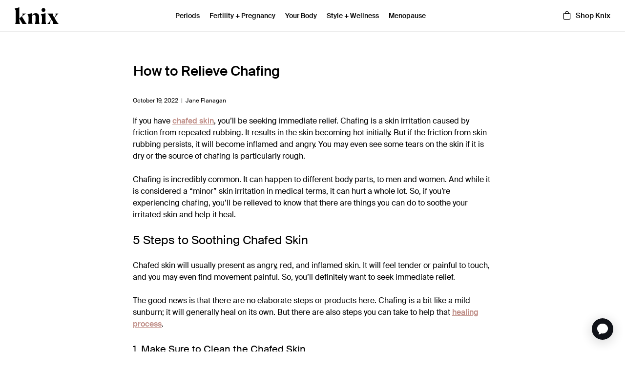

--- FILE ---
content_type: text/html; charset=utf-8
request_url: https://knix.com/blogs/resources/how-to-relieve-chafing
body_size: 92766
content:
<!doctype html>
<html class="js" lang="en" style="overscroll-behavior: none;">
  <head>
<!-- Start of Shoplift scripts -->
<!-- 2025-09-11T19:32:19.6442343Z -->
<style>.shoplift-hide { opacity: 0 !important; }</style>
<style id="sl-preview-bar-hide">#preview-bar-iframe, #PBarNextFrameWrapper { display: none !important; }</style>
<script type="text/javascript">(function(rootPath, template, themeRole, themeId, isThemePreview){ /* Generated on 2026-01-25T12:00:00.8242699Z */(function(){"use strict";var $=document.createElement("style");$.textContent=`#shoplift-preview-control{position:fixed;max-width:332px;height:56px;background-color:#141414;z-index:9999;bottom:20px;display:flex;border-radius:8px;box-shadow:13px 22px 7px #0000,9px 14px 7px #00000003,5px 8px 6px #0000000d,2px 4px 4px #00000017,1px 1px 2px #0000001a,0 0 #0000001a;align-items:center;margin:0 auto;left:16px;right:16px;opacity:0;transform:translateY(20px);visibility:hidden;transition:opacity .4s ease-in-out,transform .4s ease-in-out,visibility 0s .4s}#shoplift-preview-control.visible{opacity:1;transform:translateY(0);visibility:visible;transition:opacity .4s ease-in-out,transform .4s ease-in-out,visibility 0s 0s}#shoplift-preview-control *{font-family:Inter,sans-serif;color:#fff;box-sizing:border-box;font-size:16px}#shoplift-preview-variant-title{font-weight:400;line-height:140%;font-size:16px;text-align:start;letter-spacing:-.16px;flex-grow:1;text-wrap:nowrap;overflow:hidden;text-overflow:ellipsis}#shoplift-preview-variant-selector{position:relative;display:block;padding:6px 0;height:100%;min-width:0;flex:1 1 auto}#shoplift-preview-variant-menu-trigger{border:none;cursor:pointer;width:100%;background-color:transparent;padding:0 16px;border-left:1px solid #333;border-right:1px solid #333;height:100%;display:flex;align-items:center;justify-content:start;gap:8px}#shoplift-preview-variant-selector .menu-variant-label{width:24px;height:24px;border-radius:50%;padding:6px;display:flex;justify-content:center;align-items:center;font-size:12px;font-style:normal;font-weight:600;line-height:100%;letter-spacing:-.12px;flex-shrink:0}#shoplift-preview-variant-selector .preview-variant-menu{position:absolute;bottom:110%;transform:translate3d(0,20px,0);visibility:hidden;pointer-events:none;opacity:0;cursor:pointer;background-color:#141414;border:1px solid #141414;border-radius:6px;width:100%;max-height:156px;overflow-y:auto;box-shadow:0 8px 16px #0003;z-index:1;transition:opacity .3s ease-in-out,transform .3s ease-in-out,visibility 0s .3s}#shoplift-preview-variant-selector .preview-variant-menu.preview-variant-menu__visible{visibility:visible;pointer-events:auto;opacity:100;transform:translateZ(0);transition:opacity .3s ease-in-out,transform .3s ease-in-out,visibility 0s 0s}@media screen and (max-width:400px){#shoplift-preview-variant-selector .preview-variant-menu{position:fixed;left:0;right:0;width:auto;bottom:110%}}#shoplift-preview-variant-selector .preview-variant-menu .preview-variant-menu--item{padding:12px 16px;display:flex;overflow:hidden}#shoplift-preview-variant-selector .preview-variant-menu .preview-variant-menu--item .menu-variant-label{margin-right:6px}#shoplift-preview-variant-selector .preview-variant-menu .preview-variant-menu--item span{overflow:hidden;text-overflow:ellipsis;text-wrap:nowrap;white-space:nowrap;color:#f6f6f6;font-size:14px;font-style:normal;font-weight:500}#shoplift-preview-variant-selector .preview-variant-menu .preview-variant-menu--item:hover{background-color:#545454}#shoplift-preview-variant-selector .preview-variant-menu .preview-variant-menu--item:last-of-type{border-bottom-left-radius:6px;border-bottom-right-radius:6px}#shoplift-preview-variant-selector .preview-variant-menu .preview-variant-menu--item:first-of-type{border-top-left-radius:6px;border-top-right-radius:6px}#shoplift-preview-control div:has(#shoplift-exit-preview-button){padding:0 16px}#shoplift-exit-preview-button{padding:6px 8px;font-weight:500;line-height:75%;border-radius:4px;background-color:transparent;border:none;text-decoration:none}#shoplift-exit-preview-button:hover{cursor:pointer;background-color:#333}/*$vite$:1*/`,document.head.appendChild($);var B=" daum[ /]| deusu/| yadirectfetcher|(?:^|[^g])news(?!sapphire)|(?<! (?:channel/|google/))google(?!(app|/google| pixel))|(?<! cu)bots?(?:\\b|_)|(?<!(?: ya| yandex|^job|inapp;) ?)search|(?<!(?:lib))http|(?<![hg]m)score|@[a-z][\\w-]+\\.|\\(\\)|\\.com|\\b\\d{13}\\b|^<|^[\\w \\.\\-\\(?:\\):]+(?:/v?\\d+(?:\\.\\d+)?(?:\\.\\d{1,10})*?)?(?:,|$)|^[^ ]{50,}$|^\\d+\\b|^\\w+/[\\w\\(\\)]*$|^active|^ad muncher|^amaya|^avsdevicesdk/|^biglotron|^bot|^bw/|^clamav[ /]|^client/|^cobweb/|^custom|^ddg[_-]android|^discourse|^dispatch/\\d|^downcast/|^duckduckgo|^facebook|^getright/|^gozilla/|^hobbit|^hotzonu|^hwcdn/|^jeode/|^jetty/|^jigsaw|^microsoft bits|^movabletype|^mozilla/\\d\\.\\d \\(compatible;?\\)$|^mozilla/\\d\\.\\d \\w*$|^navermailapp|^netsurf|^offline|^owler|^postman|^python|^rank|^read|^reed|^rest|^rss|^snapchat|^space bison|^svn|^swcd |^taringa|^thumbor/|^track|^valid|^w3c|^webbandit/|^webcopier|^wget|^whatsapp|^wordpress|^xenu link sleuth|^yahoo|^yandex|^zdm/\\d|^zoom marketplace/|^{{.*}}$|admin|analyzer|archive|ask jeeves/teoma|bit\\.ly/|bluecoat drtr|browsex|burpcollaborator|capture|catch|check|chrome-lighthouse|chromeframe|classifier|clean|cloud|crawl|cypress/|dareboost|datanyze|dejaclick|detect|dmbrowser|download|evc-batch/|feed|firephp|gomezagent|headless|httrack|hubspot marketing grader|hydra|ibisbrowser|images|insight|inspect|iplabel|ips-agent|java(?!;)|library|mail\\.ru/|manager|measure|neustar wpm|node|nutch|offbyone|optimize|pageburst|pagespeed|parser|perl|phantomjs|pingdom|powermarks|preview|proxy|ptst[ /]\\d|reputation|resolver|retriever|rexx;|rigor|rss\\b|scan|scrape|server|sogou|sparkler/|speedcurve|spider|splash|statuscake|synapse|synthetic|tools|torrent|trace|transcoder|url|virtuoso|wappalyzer|watch|webglance|webkit2png|whatcms/|zgrab",G=/bot|spider|crawl|http|lighthouse/i,V;function K(){if(V instanceof RegExp)return V;try{V=new RegExp(B,"i")}catch{V=G}return V}function j(l){return!!l&&K().test(l)}class L{timestamp;constructor(){this.timestamp=new Date}}class W extends L{type;testId;hypothesisId;constructor(t,e,i){super(),this.type=3,this.testId=t,this.hypothesisId=e,this.timestamp=i}}class J extends L{type;path;constructor(t){super(),this.type=4,this.path=t}}class Y extends L{type;cart;constructor(t){super(),this.type=5,this.cart=t}}class D extends Error{isBot;constructor(){super(),this.isBot=!0}}function Z(l,t,e){for(const i of t.selectors){const s=l.querySelectorAll(i.cssSelector);for(let r=0;r<s.length;r++)e(t.testId,t.hypothesisId)}H(l,t,(i,s,r,o,n)=>n(s,r),e)}function x(l,t,e){for(const i of t.selectors)F(l,t.testId,t.hypothesisId,i,e??(()=>{}));H(l,t,F,e??(()=>{}))}function M(l){return l.urlPatterns.reduce((t,e)=>{switch(e.operator){case"contains":return t+`.*${e}.*`;case"endsWith":return t+`.*${e}`;case"startsWith":return t+`${e}.*`}},"")}function H(l,t,e,i){new MutationObserver(()=>{for(const r of t.selectors)e(l,t.testId,t.hypothesisId,r,i)}).observe(l.documentElement,{childList:!0,subtree:!0})}function F(l,t,e,i,s){const r=l.querySelectorAll(i.cssSelector);for(let o=0;o<r.length;o++){let n=r.item(o);if(n instanceof HTMLElement&&n.dataset.shoplift!==""){n.dataset.shoplift="";for(const a of i.actions.sort(ot))n=Q(l,i.cssSelector,n,a)}}return r.length>0&&s?(s(t,e),!0):!1}function Q(l,t,e,i){switch(i.type){case"innerHtml":e.innerHTML=i.value;break;case"attribute":X(e,i.scope,i.value);break;case"css":tt(l,t,i.value);break;case"js":et(l,e,i);break;case"copy":return it(e);case"remove":st(e);break;case"move":rt(e,parseInt(i.value));break}return e}function X(l,t,e){l.setAttribute(t,e)}function tt(l,t,e){const i=l.createElement("style");i.innerHTML=`${t} { ${e} }`,l.getElementsByTagName("head")[0]?.appendChild(i)}function et(l,t,e){Function("document","element",`"use strict"; ${e.value}`)(l,t)}function it(l){const t=l.cloneNode(!0);if(!l.parentNode)throw"Can't copy node outside of DOM";return l.parentNode.insertBefore(t,l.nextSibling),t}function st(l){l.remove()}function rt(l,t){if(t===0)return;const e=Array.prototype.slice.call(l.parentElement.children).indexOf(l),i=Math.min(Math.max(e+t,0),l.parentElement.children.length-1);l.parentElement.children.item(i).insertAdjacentElement(t>0?"afterend":"beforebegin",l)}function ot(l,t){return N(l)-N(t)}function N(l){return l.type==="copy"||l.type==="remove"?0:1}var P=(l=>(l[l.Template=0]="Template",l[l.Theme=1]="Theme",l[l.UrlRedirect=2]="UrlRedirect",l[l.Script=3]="Script",l[l.Dom=4]="Dom",l[l.Price=5]="Price",l))(P||{});const nt="data:image/svg+xml,%3csvg%20width='12'%20height='12'%20viewBox='0%200%2012%2012'%20fill='none'%20xmlns='http://www.w3.org/2000/svg'%3e%3cpath%20d='M9.96001%207.90004C9.86501%207.90004%209.77001%207.86504%209.69501%207.79004L6.43501%204.53004C6.19501%204.29004%205.80501%204.29004%205.56501%204.53004L2.30501%207.79004C2.16001%207.93504%201.92001%207.93504%201.77501%207.79004C1.63001%207.64504%201.63001%207.40504%201.77501%207.26004L5.03501%204.00004C5.56501%203.47004%206.43001%203.47004%206.96501%204.00004L10.225%207.26004C10.37%207.40504%2010.37%207.64504%2010.225%207.79004C10.15%207.86004%2010.055%207.90004%209.96001%207.90004Z'%20fill='white'/%3e%3c/svg%3e",at="data:image/svg+xml,%3csvg%20width='14'%20height='24'%20viewBox='0%200%2014%2024'%20fill='none'%20xmlns='http://www.w3.org/2000/svg'%3e%3cpath%20d='M12.3976%2014.5255C12.2833%2013.8788%2012.0498%2013.3024%2011.6952%2012.7961C11.3416%2012.2898%2010.9209%2011.8353%2010.4353%2011.4317C9.94868%2011.0291%209.43546%2010.6488%208.89565%2010.292C8.48487%2010.049%208.09577%209.78565%207.72637%209.50402C7.35697%209.2224%207.08016%208.89503%206.89694%208.51987C6.71273%208.14471%206.67826%207.69533%206.79055%207.1697C6.86345%206.83216%206.97476%206.54647%207.12351%206.31162C7.27324%206.07778%207.47124%205.89986%207.7175%205.77684C7.96377%205.65483%208.21989%205.59383%208.48389%205.59383C8.88087%205.59383%209.17639%205.7016%209.3734%205.91714C9.56943%206.13268%209.68271%206.42345%209.71424%206.78946C9.74576%207.15547%209.72015%207.55401%209.63839%207.98509C9.55663%208.41617%209.43645%208.84724%209.27687%209.27934L13.5127%208.80149C13.9638%207.52656%2014.1017%206.42447%2013.9264%205.49725C13.751%204.56901%2013.2664%203.85122%2012.4724%203.34491C12.239%203.19648%2011.9779%203.07041%2011.6893%202.96569L12.0026%201.50979L9.86397%200L7.3875%201.50979L7.11169%202.78878C6.65166%202.8874%206.21724%203.01957%205.8114%203.19038C4.85292%203.594%204.06684%204.15115%203.45117%204.86385C2.83452%205.57655%202.42571%206.40108%202.22378%207.33847C2.06616%208.06947%202.04942%208.70796%202.17551%209.25087C2.30061%209.7948%202.52028%2010.2828%202.8355%2010.7139C3.14974%2011.145%203.51816%2011.5344%203.93977%2011.881C4.36039%2012.2288%204.782%2012.5521%205.20164%2012.851C5.68334%2013.1702%206.13844%2013.5169%206.56497%2013.8921C6.99052%2014.2672%207.31954%2014.7125%207.55004%2015.228C7.78055%2015.7445%207.81502%2016.3769%207.65347%2017.1262C7.56482%2017.5389%207.43676%2017.8765%207.27028%2018.1388C7.10381%2018.4011%206.89596%2018.5983%206.64772%2018.7295C6.3985%2018.8606%206.12071%2018.9267%205.8114%2018.9267C5.21641%2018.9267%204.79776%2018.6034%204.62833%2018.1632C4.4589%2017.7229%204.47367%2017.2583%204.60075%2016.5639C4.72782%2015.8705%205.05092%2015.1395%205.37107%2014.3699H1.17665C1.17665%2014.3699%200.207341%2016.1115%200.0310135%2017.6762C-0.0655232%2018.5302%200.0635208%2019.2653%200.41519%2019.8844C0.76686%2020.5036%201.33032%2020.9814%202.10655%2021.319C2.39222%2021.443%202.7104%2021.5447%203.05813%2021.623L2.54589%2024H7.17473L7.7047%2021.5386C8.08493%2021.442%208.43857%2021.3231%208.76562%2021.1787C9.73985%2020.7476%2010.52%2020.1427%2011.1071%2019.3649C11.6932%2018.5871%2012.0873%2017.7291%2012.2892%2016.7917C12.4744%2015.9295%2012.5099%2015.1741%2012.3966%2014.5275L12.3976%2014.5255Z'%20fill='white'/%3e%3c/svg%3e";async function lt(l){let t=l.replace(/-/g,"+").replace(/_/g,"/");for(;t.length%4;)t+="=";const e=atob(t),i=Uint8Array.from(e,o=>o.charCodeAt(0)),s=new Blob([i]).stream().pipeThrough(new DecompressionStream("gzip")),r=await new Response(s).text();return JSON.parse(r)}function _(l,t){return typeof t=="string"&&/\d{4}-\d{2}-\d{2}T\d{2}:\d{2}:\d{2}.\d+(?:Z|[+-]\d+)/.test(t)?new Date(t):t}function O(l,t){return t}function k(l,t=!1,e=!1,i=","){const s=l/100;if(e){const o=Math.round(s).toLocaleString("en-US");return i!==","?o.replace(/,/g,i):o}else{const r=t?",":".",o=s.toFixed(2).split("."),n=parseInt(o[0],10),a=o[1]??"00",c=n.toLocaleString("en-US");return i!==","?`${c.replace(/,/g,i)}${r}${a}`:t?`${c.replace(/,/g,".")}${r}${a}`:`${c}${r}${a}`}}function R(l,t,e,i){const s=t.replace("{{amount}}",k(l,!1,!1)).replace("{{amount_no_decimals}}",k(l,!1,!0)).replace("{{amount_with_comma_separator}}",k(l,!0,!1)).replace("{{amount_no_decimals_with_comma_separator}}",k(l,!0,!0)).replace("{{amount_with_space_separator}}",k(l,!1,!1," ")).replace("{{amount_no_decimals_with_space_separator}}",k(l,!1,!0," ")).replace("{{amount_with_apostrophe_separator}}",k(l,!1,!1,"'")).replace("{{amount_no_decimals_with_apostrophe_separator}}",k(l,!1,!0,"'")).replace("{{amount_with_period_and_space_separator}}",k(l,!1,!1,". ")).replace("{{amount_no_decimals_with_period_and_space_separator}}",k(l,!1,!0,". "));return i?`${s} ${e}`:s}function q(l){return l.replace(/[^\d.,\s-]/g,"").trim()}function ct(l){const t=new Map;for(const[e,i,s]of l.v)t.set(e,{priceInCents:i,compareAtPriceInCents:s});return t}function dt(l,t,e,i){const{priceInCents:s,compareAtPriceInCents:r}=e,{mf:o,c:n,cce:a}=i;if(l.getAttribute("data-sl-attribute-p")===t)l.innerHTML=R(s,o,n,a);else if(l.getAttribute("data-sl-attribute-cap")===t)r<=0||r<=s?l.remove():l.innerHTML=R(r,o,n,a);else if(l.getAttribute("data-sl-attribute-discount")===t&&!(r<=0||r<=s)){const h=Math.round((r-s)/r*100),u=q(R(r-s,o,n,!1)),p=l.getAttribute("data-sl-format")||"percent";p==="percent"?l.textContent=`-${h}%`:p==="amount"?l.textContent=`-${u}`:p==="both"&&(l.textContent=`-${h}% (-${u})`)}}function ht(l){const t=[],e={id:"url-pattern",operator:"contains",value:"/"};for(const[i,s,r]of l.v){t.push({id:`p-${i}`,cssSelector:`[data-sl-attribute-p="${i}"]`,urlPatterns:[e],actions:[{id:`p-action-${i}`,type:"innerHtml",scope:"price",value:R(s,l.mf,l.c,l.cce)}]});const o=r<=0||r<=s;if(t.push({id:`cap-${i}`,cssSelector:`[data-sl-attribute-cap="${i}"]`,urlPatterns:[e],actions:[{id:`cap-action-${i}`,type:o?"remove":"innerHtml",scope:"compare-at-price",value:o?"":R(r,l.mf,l.c,l.cce)}]}),!o&&r>s){const n=Math.round((r-s)/r*100),a=q(R(r-s,l.mf,l.c,!1));t.push({id:`d-${i}`,cssSelector:`[data-sl-attribute-discount="${i}"]`,urlPatterns:[e],actions:[{id:`d-action-${i}`,type:"js",scope:null,value:`(function(doc, el) {              var format = el.getAttribute('data-sl-format') || 'percent';              if (format === 'percent') {                el.textContent = '-${n}%';              } else if (format === 'amount') {                el.textContent = '-${a}';              } else if (format === 'both') {                el.textContent = '-${n}% (-${a})';              }            })`}]})}}return t}let U=!1;class pt{constructor(t,e,i,s,r,o,n,a,c,h,u){this.shop=t,this.host=e,this.eventHost=i,this.disableReferrerOverride=a,this.logHistory=[],this.legacySessionKey=`SHOPLIFT_SESSION_${this.shop}`,this.cssHideClass=s?"shoplift-hide":"",this.testConfigs=h.map(d=>({...d,startAt:new Date(d.startAt),statusHistory:d.statusHistory.map(v=>({...v,createdAt:new Date(v.createdAt)}))})),this.inactiveTestConfigs=u,this.sendPageView=!!r,this.shopliftDebug=o===!0,this.gaConfig=n!=={"sendEvents":false,"mode":"gtag"}?n:{sendEvents:!1},this.fetch=window.fetch.bind(window),this.localStorageSet=window.localStorage.setItem.bind(window.localStorage),this.localStorageGet=window.localStorage.getItem.bind(window.localStorage);const p=this.getDeviceType();this.device=p!=="tablet"?p:"mobile",this.state=this.loadState(),this.shopifyAnalyticsId=this.getShopifyAnalyticsId(),this.testsFilteredByAudience=h.filter(d=>d.status=="active"),this.getCountryTimeout=c===1000?1e3:c,this.log("State Loaded",JSON.stringify(this.state))}DATA_SL_ATTRIBUTE_P="data-sl-attribute-p";DATA_SL_TEST_ID="data-sl-test-id";VIEWPORT_TRACK_THRESHOLD=.5;temporarySessionKey="Shoplift_Session";essentialSessionKey="Shoplift_Essential";analyticsSessionKey="Shoplift_Analytics";priceSelectorsSessionKey="Shoplift_PriceSelectors";legacySessionKey;cssHideClass;testConfigs;inactiveTestConfigs;testsFilteredByAudience;sendPageView;shopliftDebug;gaConfig;getCountryTimeout;state;shopifyAnalyticsId;cookie=document.cookie;isSyncing=!1;isSyncingGA=!1;fetch;localStorageSet;localStorageGet;sessionStorageSet=window.sessionStorage.setItem.bind(window.sessionStorage);sessionStorageGet=window.sessionStorage.getItem.bind(window.sessionStorage);urlParams=new URLSearchParams(window.location.search);device;logHistory;activeViewportObservers=new Map;deriveCategoryFromExistingTests(){if(!this.state.temporary.testCategory&&this.state.essential.visitorTests.length>0){const t=this.state.essential.visitorTests.some(e=>{if(!e.hypothesisId)return!1;const i=this.getHypothesis(e.hypothesisId);return i&&["theme","basicScript","price"].includes(i.type)});this.state.temporary.testCategory=t?"global":"conditional",this.persistTemporaryState(),this.log("Derived test category from existing visitorTests: %s",this.state.temporary.testCategory)}}async init(){try{if(this.log("Shoplift script initializing"),window.Shopify&&window.Shopify.designMode){this.log("Skipping script for design mode");return}if(window.location.href.includes("slScreenshot=true")){this.log("Skipping script for screenshot");return}if(window.location.hostname.endsWith(".edgemesh.com")){this.log("Skipping script for preview");return}if(window.location.href.includes("isShopliftMerchant")){const e=this.urlParams.get("isShopliftMerchant")==="true";this.log("Setting merchant session to %s",e),this.state.temporary.isMerchant=e,this.persistTemporaryState()}if(this.state.temporary.isMerchant){this.log("Setting up preview for merchant"),typeof window.shoplift!="object"&&this.setShopliftStub(),this.state.temporary.previewConfig||this.hidePage(),await this.initPreview(),document.querySelector("#sl-preview-bar-hide")?.remove();return}if(this.state.temporary.previewConfig=void 0,j(navigator.userAgent))return;if(navigator.userAgent.includes("Chrome/118")){this.log("Random: %o",[Math.random(),Math.random(),Math.random()]);const e=await this.makeRequest({url:`${this.eventHost}/api/v0/events/ip`,method:"get"}).then(i=>i?.json());this.log(`IP: ${e}`),this.makeRequest({url:`${this.eventHost}/api/v0/logs`,method:"post",data:JSON.stringify(this.debugState(),O)}).catch()}if(this.shopifyAnalyticsId=this.getShopifyAnalyticsId(),this.monitorConsentChange(),this.checkForThemePreview())return;if(!this.disableReferrerOverride&&this.state.temporary.originalReferrer!=null){this.log(`Overriding referrer from '${document.referrer}' to '${this.state.temporary.originalReferrer}'`);const e=this.state.temporary.originalReferrer;delete this.state.temporary.originalReferrer,this.persistTemporaryState(),Object.defineProperty(document,"referrer",{get:()=>e,enumerable:!0,configurable:!0})}if(await this.refreshVisitor(this.shopifyAnalyticsId),await this.handleVisitorTest()){this.log("Redirecting for visitor test");return}this.setShoplift(),this.showPage(),this.ensureCartAttributesForExistingPriceTests(!1),await this.finalize(),console.log("SHOPLIFT SCRIPT INITIALIZED!")}catch(t){if(t instanceof D)return;throw t}finally{typeof window.shoplift!="object"&&this.setShopliftStub()}}getVariantColor(t){switch(t){case"a":return{text:"#141414",bg:"#E2E2E2"};case"b":return{text:"rgba(255, 255, 255, 1)",bg:"rgba(37, 99, 235, 1)"}}}getDefaultVariantTitle(t){return t.title?t.title:t.type==="price"?t.isControl?"Original prices":"Variant prices":t.isControl?"Original":"Untitled variant "+t.label.toUpperCase()}async initPreview(){const t=this.urlParams.get("previewConfig");if(t){this.state.temporary.previewConfig=void 0,this.log("Setting up the preview"),this.log("Found preview config, writing to temporary state");const e=await lt(t);if(this.state.temporary.previewConfig=e,this.state.temporary.previewConfig.testTypeCategory===P.Price){this.hidePage(!0);const s=this.state.temporary.previewConfig;let r=`${this.host}/api/dom-selectors/${s.storeId}/${s.testId}/${s.isDraft||!1}`;s.shopifyProductId&&(r+=`?productId=${s.shopifyProductId}`);const o=await this.makeJsonRequest({method:"get",url:r}).catch(n=>(this.log("Error getting domSelectors",n),null));s.variants.forEach(n=>n.domSelectors=o[n.id]?.domSelectors)}this.persistTemporaryState();const i=new URL(window.location.toString());i.searchParams.delete("previewConfig"),this.queueRedirect(i)}else if(this.state.temporary.previewConfig){this.showPage();const e=this.state.temporary.previewConfig;e.testTypeCategory===P.Template&&this.handleTemplatePreview(e)&&this.initPreviewControls(e),e.testTypeCategory===P.UrlRedirect&&this.handleUrlPreview(e)&&this.initPreviewControls(e),e.testTypeCategory===P.Script&&this.handleScriptPreview(e)&&this.initPreviewControls(e),e.testTypeCategory===P.Price&&await this.handlePricePreview(e)&&this.initPreviewControls(e)}}initPreviewControls(t){document.addEventListener("DOMContentLoaded",()=>{const e=t.variants.find(v=>v.id===t.currentVariant),i=e?.label||"a",s=t.variants,r=document.createElement("div");r.id="shoplift-preview-control";const o=document.createElement("div"),n=document.createElement("img");n.src=at,n.height=24,n.width=14,o.style.padding="0 16px",o.style.lineHeight="100%",o.appendChild(n),r.appendChild(o);const a=document.createElement("div");a.id="shoplift-preview-variant-selector";const c=document.createElement("button");c.id="shoplift-preview-variant-menu-trigger";const h=document.createElement("div");h.className="menu-variant-label",h.style.backgroundColor=this.getVariantColor(i).bg,h.style.color=this.getVariantColor(i).text,h.innerText=i.toUpperCase(),c.appendChild(h);const u=document.createElement("span");if(u.id="shoplift-preview-variant-title",u.innerText=e?this.getDefaultVariantTitle(e):"Untitled variant "+i.toUpperCase(),c.appendChild(u),s.length>1){const v=document.createElement("img");v.src=nt,v.width=12,v.height=12,v.style.height="12px",v.style.width="12px",c.appendChild(v);const T=document.createElement("div");T.className="preview-variant-menu";for(const m of t.variants.filter(S=>S.id!==t.currentVariant)){const S=document.createElement("div");S.className="preview-variant-menu--item";const I=document.createElement("div");I.className="menu-variant-label",I.style.backgroundColor=this.getVariantColor(m.label).bg,I.style.color=this.getVariantColor(m.label).text,I.style.flexShrink="0",I.innerText=m.label.toUpperCase(),S.appendChild(I);const y=document.createElement("span");y.innerText=this.getDefaultVariantTitle(m),S.appendChild(y),S.addEventListener("click",()=>{this.pickVariant(m.id)}),T.appendChild(S)}a.appendChild(T),c.addEventListener("click",()=>{T.className!=="preview-variant-menu preview-variant-menu__visible"?T.classList.add("preview-variant-menu__visible"):T.classList.remove("preview-variant-menu__visible")}),document.addEventListener("click",m=>{m.target instanceof Element&&!c.contains(m.target)&&T.className==="preview-variant-menu preview-variant-menu__visible"&&T.classList.remove("preview-variant-menu__visible")})}else c.style.pointerEvents="none",h.style.margin="0";a.appendChild(c),r.appendChild(a);const p=document.createElement("div"),d=document.createElement("button");d.id="shoplift-exit-preview-button",d.innerText="Exit",p.appendChild(d),d.addEventListener("click",()=>{this.exitPreview()}),r.appendChild(p),document.body.appendChild(r),requestAnimationFrame(()=>{r.classList.add("visible")})}),this.ensureCartAttributesForExistingPriceTests(!0)}pickVariant(t){if(this.state.temporary.previewConfig){const e=this.state.temporary.previewConfig,i=new URL(window.location.toString());if(e.testTypeCategory===P.UrlRedirect){const s=e.variants.find(r=>r.id===e.currentVariant)?.redirectUrl;if(i.pathname===s){const r=e.variants.find(o=>o.id===t)?.redirectUrl;r&&(i.pathname=r)}}if(e.testTypeCategory===P.Template){const s=e.variants.find(r=>r.id===e.currentVariant)?.pathName;if(s&&i.pathname===s){const r=e.variants.find(o=>o.id===t)?.pathName;r&&r!==s&&(i.pathname=r)}}e.currentVariant=t,this.persistTemporaryState(),this.queueRedirect(i)}}exitPreview(){const t=new URL(window.location.toString());if(this.state.temporary.previewConfig?.testTypeCategory===P.Template&&t.searchParams.delete("view"),this.state.temporary.previewConfig?.testTypeCategory===P.Script&&t.searchParams.delete("slVariant"),this.state.temporary.previewConfig?.testTypeCategory===P.UrlRedirect){const i=this.state.temporary.previewConfig.variants.filter(r=>!r.isControl&&r.redirectUrl!==null).map(r=>r.redirectUrl),s=this.state.temporary.previewConfig.variants.find(r=>r.label==="a")?.redirectUrl;i.includes(t.pathname)&&s&&(t.pathname=s)}this.state.temporary.previewConfig=void 0,this.persistTemporaryState(),this.hidePage(),this.queueRedirect(t)}handleTemplatePreview(t){const e=t.currentVariant,i=t.variants.find(a=>a.id===e);if(!i)return!1;const s=t.variants.find(a=>a.isControl);if(!s)return!1;this.log("Setting up template preview for type",s.type);const r=new URL(window.location.toString()),o=r.searchParams.get("view"),n=i.type===s.type;return!n&&!i.isControl&&template.suffix===s.affix&&this.typeFromTemplate()===s.type&&i.pathName!==null?(this.log("Hit control template type, redirecting to the variant url"),this.hidePage(),r.pathname=i.pathName,this.queueRedirect(r),!0):(!i.isControl&&this.typeFromTemplate()==i.type&&template.suffix===s.affix&&n&&o!==(i.affix||"__DEFAULT__")&&(this.log("Template type and affix match control, updating the view param"),r.searchParams.delete("view"),this.log("Setting the new viewParam to",i.affix||"__DEFAULT__"),this.hidePage(),r.searchParams.set("view",i.affix||"__DEFAULT__"),this.queueRedirect(r)),o!==null&&o!==i.affix&&(r.searchParams.delete("view"),this.hidePage(),this.queueRedirect(r)),!0)}handleUrlPreview(t){const e=t.currentVariant,i=t.variants.find(o=>o.id===e),s=t.variants.find(o=>o.isControl)?.redirectUrl;if(!i)return!1;this.log("Setting up URL redirect preview");const r=new URL(window.location.toString());return r.pathname===s&&!i.isControl&&i.redirectUrl!==null&&(this.log("Url matches control, redirecting"),this.hidePage(),r.pathname=i.redirectUrl,this.queueRedirect(r)),!0}handleScriptPreview(t){const e=t.currentVariant,i=t.variants.find(o=>o.id===e);if(!i)return!1;this.log("Setting up script preview");const s=new URL(window.location.toString());return s.searchParams.get("slVariant")!==i.id&&(this.log("current id doesn't match the variant, redirecting"),s.searchParams.delete("slVariant"),this.log("Setting the new slVariantParam"),this.hidePage(),s.searchParams.set("slVariant",i.id),this.queueRedirect(s)),!0}async handlePricePreview(t){const e=t.currentVariant,i=t.variants.find(s=>s.id===e);return i?(this.log("Setting up price preview"),i.domSelectors&&i.domSelectors.length>0&&(x(document,{testId:t.testId,hypothesisId:i.id,selectors:i.domSelectors}),this.ensureCartAttributesForExistingPriceTests(!0)),!0):!1}async finalize(){const t=await this.getCartState();t!==null&&this.queueCartUpdate(t),this.pruneStateAndSave(),await this.syncAllEvents()}setShoplift(){this.log("Setting up public API");const e=this.urlParams.get("slVariant")==="true",i=e?null:this.urlParams.get("slVariant");window.shoplift={isHypothesisActive:async s=>{if(this.log("Script checking variant for hypothesis '%s'",s),e)return this.log("Forcing variant for hypothesis '%s'",s),!0;if(i!==null)return this.log("Forcing hypothesis '%s'",i),s===i;const r=this.testConfigs.find(n=>n.hypotheses.some(a=>a.id===s));if(!r)return this.log("No test found for hypothesis '%s'",s),!1;const o=this.state.essential.visitorTests.find(n=>n.testId===r.id);return o?(this.log("Active visitor test found",s),o.hypothesisId===s):(await this.manuallySplitVisitor(r),this.testConfigs.some(n=>n.hypotheses.some(a=>a.id===s&&this.state.essential.visitorTests.some(c=>c.hypothesisId===a.id))))},setAnalyticsConsent:async s=>{await this.onConsentChange(s,!0)},getVisitorData:()=>({visitor:this.state.analytics.visitor,visitorTests:this.state.essential.visitorTests.filter(s=>!s.isInvalid).map(s=>{const{shouldSendToGa:r,savedAt:o,...n}=s;return n})})}}setShopliftStub(){this.log("Setting up stubbed public API");const e=this.urlParams.get("slVariant")==="true",i=e?null:this.urlParams.get("slVariant");window.shoplift={isHypothesisActive:s=>Promise.resolve(e||s===i),setAnalyticsConsent:()=>Promise.resolve(),getVisitorData:()=>({visitor:null,visitorTests:[]})}}async manuallySplitVisitor(t){this.log("Starting manual split for test '%s'",t.id),await this.handleVisitorTest([t]);const e=this.getReservationForTest(t.id);e&&!e.isRealized&&e.entryCriteriaKey&&(this.log("Realizing manual API reservation for test '%s'",t.id),this.realizeReservationForCriteria(e.entryCriteriaKey)),this.saveState(),this.syncAllEvents()}async handleVisitorTest(t){await this.filterTestsByAudience(this.testConfigs,this.state.analytics.visitor??this.buildBaseVisitor(),this.state.essential.visitorTests),this.deriveCategoryFromExistingTests(),this.clearStaleReservations();let e=t?t.filter(i=>this.testsFilteredByAudience.some(s=>s.id===i.id)):[...this.testsForUrl(this.testsFilteredByAudience),...this.domTestsForUrl(this.testsFilteredByAudience)];try{if(e.length===0)return this.log("No tests found"),!1;this.log("Checking for existing visitor test on page");const i=this.getCurrentVisitorHypothesis(e);if(i){this.log("Found current visitor test");const a=this.considerRedirect(i);return a&&(this.log("Redirecting for current visitor test"),this.redirect(i)),a}const s=this.getReservationForCurrentPage();if(s){this.log("Found matching reservation for current page: %s",s.testId);const a=this.getHypothesis(s.hypothesisId);if(a){a.type!=="price"&&this.realizeReservationForCriteria(s.entryCriteriaKey);const c=this.considerRedirect(a);return c&&this.redirect(a),c}}this.log("No active test relation for test page");const r=this.testsForUrl(this.inactiveTestConfigs.filter(a=>this.testIsPaused(a)&&a.hypotheses.some(c=>this.state.essential.visitorTests.some(h=>h.hypothesisId===c.id)))).map(a=>a.id);if(r.length>0)return this.log("Visitor has paused tests for test page, skipping test assignment: %o",r),!1;if(!this.state.temporary.testCategory){const a=this.testsFilteredByAudience.filter(h=>this.isGlobalEntryCriteria(this.getEntryCriteriaKey(h))),c=this.testsFilteredByAudience.filter(h=>!this.isGlobalEntryCriteria(this.getEntryCriteriaKey(h)));if(this.log("Category dice roll - global tests: %o, conditional tests: %o",a.map(h=>({id:h.id,title:h.title,criteria:this.getEntryCriteriaKey(h)})),c.map(h=>({id:h.id,title:h.title,criteria:this.getEntryCriteriaKey(h)}))),a.length>0&&c.length>0){const h=a.length,u=c.length,p=h+u,d=Math.random()*p;this.state.temporary.testCategory=d<h?"global":"conditional",this.log("Category dice roll: rolled %.2f of %d (global weight: %d, conditional weight: %d), selected '%s'",d,p,h,u,this.state.temporary.testCategory)}else a.length>0?(this.state.temporary.testCategory="global",this.log("Only global tests available, setting category to global")):(this.state.temporary.testCategory="conditional",this.log("Only conditional tests available, setting category to conditional"));this.persistTemporaryState()}const o=this.state.temporary.testCategory;if(this.log("Visitor test category: %s",o),o==="global"){const a=this.testsFilteredByAudience.filter(c=>!this.isGlobalEntryCriteria(this.getEntryCriteriaKey(c)));for(const c of a)this.markTestAsBlocked(c,"category:global");e=e.filter(c=>this.isGlobalEntryCriteria(this.getEntryCriteriaKey(c)))}else{const a=this.testsFilteredByAudience.filter(c=>this.isGlobalEntryCriteria(this.getEntryCriteriaKey(c)));for(const c of a)this.markTestAsBlocked(c,"category:conditional");e=e.filter(c=>!this.isGlobalEntryCriteria(this.getEntryCriteriaKey(c)))}if(e.length===0)return this.log("No tests remaining after category filter"),!1;this.createReservations(e);const n=this.getReservationForCurrentPage();if(n&&!n.isRealized){const a=this.getHypothesis(n.hypothesisId);if(a){a.type!=="price"&&this.realizeReservationForCriteria(n.entryCriteriaKey);const c=this.considerRedirect(a);return c&&(this.log("Redirecting for new test"),this.redirect(a)),c}}return!1}finally{this.includeInDomTests(),this.saveState()}}includeInDomTests(){this.applyControlForAudienceFilteredPriceTests();const t=this.getDomTestsForCurrentUrl(),e=this.getVisitorDomHypothesis(t);for(const i of t){this.log("Evaluating dom test '%s'",i.id);const s=i.hypotheses.some(d=>d.type==="price");if(this.state.essential.visitorTests.find(d=>d.testId===i.id&&d.isInvalid&&!d.hypothesisId)){if(this.log("Visitor is blocked from test '%s', applying control prices if price test",i.id),s){const d=i.hypotheses.find(v=>v.isControl);d?.priceData&&(this.applyPriceTestWithMapLookup(i.id,d,[d],()=>{this.log("Control prices applied for blocked visitor, no metrics tracked")}),this.updatePriceTestHiddenInputs(i.id,"control",!1))}continue}const o=this.getReservationForTest(i.id);let n=null,a=!1;const c=e.find(d=>i.hypotheses.some(v=>d.id===v.id));if(o)n=this.getHypothesis(o.hypothesisId)??null,this.log("Using reserved hypothesis '%s' for test '%s'",o.hypothesisId,i.id);else if(c)n=c,this.log("Using existing hypothesis assignment for test '%s'",i.id);else if(s){const d=this.visitorActiveTestTypeWithReservations();d?(a=!0,this.log("Visitor already in test type '%s', treating as non-test for price test '%s'",d,i.id)):n=this.pickHypothesis(i)}else n=this.pickHypothesis(i);if(a&&s){const d=i.hypotheses.find(v=>v.isControl);d?.priceData&&(this.log("Applying control prices for non-test visitor on price test '%s' (Map-based)",i.id),this.applyPriceTestWithMapLookup(i.id,d,[d],()=>{this.log("Control prices applied for non-test visitor, no metrics tracked")}),this.updatePriceTestHiddenInputs(i.id,"control",!1));continue}if(!n){this.log("Failed to pick hypothesis for test");continue}const h=i.bayesianRevision??4,u=n.type==="price",p=h>=5;if(u&&p){if(this.log(`Price test with Map-based lookup (v${h}): ${i.id}`),!n.priceData){this.log("No price data for hypothesis '%s', skipping",n.id);continue}const d=n.isControl?"control":"variant";this.log(`Setting up Map-based price test for ${d} (test: ${i.id})`),this.applyPriceTestWithMapLookup(i.id,n,i.hypotheses,v=>{const T=this.getReservationForTest(v);T&&!T.isRealized&&T.entryCriteriaKey?this.realizeReservationForCriteria(T.entryCriteriaKey):this.queueAddVisitorToTest(v,n),this.saveState(),this.queuePageView(window.location.pathname),this.syncAllEvents()});continue}if(u&&!p){this.log(`Price test without viewport tracking (v${h}): ${i.id}`);const d=this.getDomSelectorsForHypothesis(n);if(d.length===0)continue;x(document,{testId:i.id,hypothesisId:n.id,selectors:d},v=>{this.queueAddVisitorToTest(v,n),this.saveState(),this.queuePageView(window.location.pathname),this.syncAllEvents()});continue}if(!n.domSelectors||n.domSelectors.length===0){this.log("No selectors found, skipping hypothesis");continue}x(document,{testId:i.id,hypothesisId:n.id,selectors:n.domSelectors},d=>{this.queueAddVisitorToTest(d,n),this.saveState(),this.queuePageView(window.location.pathname),this.syncAllEvents()})}}considerRedirect(t){if(this.log("Considering redirect for hypothesis '%s'",t.id),t.isControl)return this.log("Skipping redirect for control"),!1;if(t.type==="basicScript"||t.type==="manualScript")return this.log("Skipping redirect for script test"),!1;const e=this.state.essential.visitorTests.find(o=>o.hypothesisId===t.id),i=new URL(window.location.toString()),r=new URLSearchParams(window.location.search).get("view");if(t.type==="theme"){if(!(t.themeId===themeId)){if(this.log("Theme id '%s' is not hypothesis theme ID '%s'",t.themeId,themeId),e&&e.themeId!==t.themeId&&(e.themeId===themeId||!this.isThemePreview()))this.log("On old theme, redirecting and updating local visitor"),e.themeId=t.themeId;else if(this.isThemePreview())return this.log("On non-test theme, skipping redirect"),!1;return this.log("Hiding page to redirect for theme test"),this.hidePage(),!0}return!1}else if(t.type!=="dom"&&t.type!=="price"&&t.affix!==template.suffix&&t.affix!==r||t.redirectPath&&!i.pathname.endsWith(t.redirectPath))return this.log("Hiding page to redirect for template test"),this.hidePage(),!0;return this.log("Not redirecting"),!1}redirect(t){if(this.log("Redirecting to hypothesis '%s'",t.id),t.isControl)return;const e=new URL(window.location.toString());if(e.searchParams.delete("view"),t.redirectPath){const i=RegExp("^(/w{2}-w{2})/").exec(e.pathname);if(i&&i.length>1){const s=i[1];e.pathname=`${s}${t.redirectPath}`}else e.pathname=t.redirectPath}else t.type==="theme"?(e.searchParams.set("_ab","0"),e.searchParams.set("_fd","0"),e.searchParams.set("_sc","1"),e.searchParams.set("preview_theme_id",t.themeId.toString())):t.type!=="urlRedirect"&&e.searchParams.set("view",t.affix);this.queueRedirect(e)}async refreshVisitor(t){if(t===null||!this.state.essential.isFirstLoad||!this.testConfigs.some(i=>i.visitorOption!=="all"))return;this.log("Refreshing visitor"),this.hidePage();const e=await this.getVisitor(t);e&&e.id&&this.updateLocalVisitor(e)}buildBaseVisitor(){return{shopifyAnalyticsId:this.shopifyAnalyticsId,device:this.device,country:null,...this.state.essential.initialState}}getInitialState(){const t=this.getUTMValue("utm_source")??"",e=this.getUTMValue("utm_medium")??"",i=this.getUTMValue("utm_campaign")??"",s=this.getUTMValue("utm_content")??"",r=window.document.referrer,o=this.device;return{createdAt:new Date,utmSource:t,utmMedium:e,utmCampaign:i,utmContent:s,referrer:r,device:o}}checkForThemePreview(){return this.log("Checking for theme preview"),window.location.hostname.endsWith(".shopifypreview.com")?(this.log("on shopify preview domain"),this.clearThemeBar(!0,!1,this.state),document.querySelector("#sl-preview-bar-hide")?.remove(),!1):this.isThemePreview()?this.state.essential.visitorTests.some(t=>t.isThemeTest&&t.hypothesisId!=null&&this.getHypothesis(t.hypothesisId)&&t.themeId===themeId)?(this.log("On active theme test, removing theme bar"),this.clearThemeBar(!1,!0,this.state),!1):this.state.essential.visitorTests.some(t=>t.isThemeTest&&t.hypothesisId!=null&&!this.getHypothesis(t.hypothesisId)&&t.themeId===themeId)?(this.log("Visitor is on an inactive theme test, redirecting to main theme"),this.redirectToMainTheme(),!0):this.state.essential.isFirstLoad?(this.log("No visitor found on theme preview, redirecting to main theme"),this.redirectToMainTheme(),!0):this.inactiveTestConfigs.some(t=>t.hypotheses.some(e=>e.themeId===themeId))?(this.log("Current theme is an inactive theme test, redirecting to main theme"),this.redirectToMainTheme(),!0):this.testConfigs.some(t=>t.hypotheses.some(e=>e.themeId===themeId))?(this.log("Falling back to clearing theme bar"),this.clearThemeBar(!1,!0,this.state),!1):(this.log("No tests on current theme, skipping script"),this.clearThemeBar(!0,!1,this.state),document.querySelector("#sl-preview-bar-hide")?.remove(),!0):(this.log("Not on theme preview"),this.clearThemeBar(!0,!1,this.state),!1)}redirectToMainTheme(){this.hidePage();const t=new URL(window.location.toString());t.searchParams.set("preview_theme_id",""),this.queueRedirect(t)}testsForUrl(t){const e=new URL(window.location.href),i=this.typeFromTemplate();return t.filter(s=>s.hypotheses.some(r=>r.type!=="dom"&&r.type!=="price"&&(r.isControl&&r.type===i&&r.affix===template.suffix||r.type==="theme"||r.isControl&&r.type==="urlRedirect"&&r.redirectPath&&e.pathname.endsWith(r.redirectPath)||r.type==="basicScript"))&&(s.ignoreTestViewParameterEnforcement||!e.searchParams.has("view")||s.hypotheses.map(r=>r.affix).includes(e.searchParams.get("view")??"")))}domTestsForUrl(t){const e=new URL(window.location.href);return t.filter(i=>i.hypotheses.some(s=>s.type!=="dom"&&s.type!=="price"?!1:s.type==="price"&&s.priceData&&s.priceData.v.length>0?!0:s.domSelectors&&s.domSelectors.some(r=>new RegExp(M(r)).test(e.toString()))))}async filterTestsByAudience(t,e,i){const s=[];let r=e.country;!r&&t.some(o=>o.requiresCountry&&!i.some(n=>n.testId===o.id))&&(this.log("Hiding page to check geoip"),this.hidePage(),r=await this.makeJsonRequest({method:"get",url:`${this.eventHost}/api/v0/visitors/get-country`,signal:AbortSignal.timeout(this.getCountryTimeout)}).catch(o=>(this.log("Error getting country",o),null)));for(const o of t){if(this.log("Checking audience for test '%s'",o.id),this.state.essential.visitorTests.some(c=>c.testId===o.id&&c.hypothesisId==null)){console.log(`Skipping blocked test '${o.id}'`);continue}const n=this.visitorCreatedDuringTestActive(o.statusHistory);(i.some(c=>c.testId===o.id&&(o.device==="all"||o.device===e.device&&o.device===this.device))||this.isTargetAudience(o,e,n,r))&&(this.log("Visitor is in audience for test '%s'",o.id),s.push(o))}this.testsFilteredByAudience=s}isTargetAudience(t,e,i,s){const r=this.getChannel(e);return(t.device==="all"||t.device===e.device&&t.device===this.device)&&(t.visitorOption==="all"||t.visitorOption==="new"&&i||t.visitorOption==="returning"&&!i)&&(t.targetAudiences.length===0||t.targetAudiences.reduce((o,n)=>o||n.reduce((a,c)=>a&&c(e,i,r,s),!0),!1))}visitorCreatedDuringTestActive(t){let e="";for(const i of t){if(this.state.analytics.visitor!==null&&this.state.analytics.visitor.createdAt<i.createdAt||this.state.essential.initialState.createdAt<i.createdAt)break;e=i.status}return e==="active"}getDomTestsForCurrentUrl(){return this.domTestsForUrl(this.testsFilteredByAudience)}getCurrentVisitorHypothesis(t){return t.flatMap(e=>e.hypotheses).find(e=>e.type!=="dom"&&e.type!=="price"&&this.state.essential.visitorTests.some(i=>i.hypothesisId===e.id))}getVisitorDomHypothesis(t){return t.flatMap(e=>e.hypotheses).filter(e=>(e.type==="dom"||e.type==="price")&&this.state.essential.visitorTests.some(i=>i.hypothesisId===e.id))}getHypothesis(t){return this.testConfigs.filter(e=>e.hypotheses.some(i=>i.id===t)).map(e=>e.hypotheses.find(i=>i.id===t))[0]}getDomSelectorsForHypothesis(t){if(!t)return[];if(t.domSelectors&&t.domSelectors.length>0)return t.domSelectors;if(t.priceData){const e=`${this.priceSelectorsSessionKey}_${t.id}`;try{const s=sessionStorage.getItem(e);if(s){const r=JSON.parse(s);return t.domSelectors=r,this.log("Loaded %d price selectors from cache for hypothesis '%s'",r.length,t.id),r}}catch{}const i=ht(t.priceData);t.domSelectors=i;try{sessionStorage.setItem(e,JSON.stringify(i)),this.log("Generated and cached %d price selectors for hypothesis '%s'",i.length,t.id)}catch{this.log("Generated %d price selectors for hypothesis '%s' (cache unavailable)",i.length,t.id)}return i}return[]}hasThemeTest(t){return t.some(e=>e.hypotheses.some(i=>i.type==="theme"))}hasTestThatIsNotThemeTest(t){return t.some(e=>e.hypotheses.some(i=>i.type!=="theme"&&i.type!=="dom"&&i.type!=="price"))}hasThemeAndOtherTestTypes(t){return this.hasThemeTest(t)&&this.hasTestThatIsNotThemeTest(t)}testIsPaused(t){return t.status==="paused"||t.status==="incompatible"||t.status==="suspended"}visitorActiveTestType(){const t=this.state.essential.visitorTests.filter(e=>this.testConfigs.some(i=>i.hypotheses.some(s=>s.id==e.hypothesisId)));return t.length===0?null:t.some(e=>e.isThemeTest)?"theme":"templateOrUrlRedirect"}getReservationType(t){return t==="price"||this.isTemplateTestType(t)?"deferred":"immediate"}isTemplateTestType(t){return["product","collection","landing","index","cart","search","blog","article","collectionList"].includes(t)}getEntryCriteriaKey(t){const e=t.hypotheses.find(i=>i.isControl);if(!e)return`unknown:${t.id}`;switch(e.type){case"theme":return"global:theme";case"basicScript":return"global:autoApi";case"price":return"global:price";case"manualScript":return`conditional:manualApi:${t.id}`;case"urlRedirect":return`conditional:url:${e.redirectPath||"unknown"}`;default:return`conditional:template:${e.type}`}}isGlobalEntryCriteria(t){return t.startsWith("global:")}groupTestsByEntryCriteria(t){const e=new Map;for(const i of t){const s=this.getEntryCriteriaKey(i),r=e.get(s)||[];r.push(i),e.set(s,r)}return e}doesCurrentPageMatchEntryCriteria(t){if(this.isGlobalEntryCriteria(t))return!0;if(t==="conditional:manualApi")return!1;if(t.startsWith("conditional:url:")){const e=t.replace("conditional:url:","");return window.location.pathname.endsWith(e)}if(t.startsWith("conditional:template:")){const e=t.replace("conditional:template:","");return this.typeFromTemplate()===e}return!1}hasActiveReservation(){const t=this.getActiveReservations();return Object.values(t).some(e=>!e.isRealized)}getActiveReservation(){const t=this.getActiveReservations();return Object.values(t).find(e=>!e.isRealized)??null}clearStaleReservations(){const t=this.state.temporary.testReservations;if(!t)return;let e=!1;for(const[i,s]of Object.entries(t)){const r=this.testConfigs.find(n=>n.id===s.testId);if(!r){this.log("Test '%s' no longer in config, clearing reservation for criteria '%s'",s.testId,i),delete t[i],e=!0;continue}if(r.status!=="active"){this.log("Test '%s' status is '%s', clearing reservation for criteria '%s'",s.testId,r.status,i),delete t[i],e=!0;continue}this.testsFilteredByAudience.some(n=>n.id===s.testId)||(this.log("Visitor no longer passes audience for test '%s', clearing reservation for criteria '%s'",s.testId,i),delete t[i],e=!0)}e&&this.persistTemporaryState()}createReservations(t){if(this.state.temporary.testReservations||(this.state.temporary.testReservations={}),this.state.temporary.rolledEntryCriteria||(this.state.temporary.rolledEntryCriteria=[]),this.state.temporary.testCategory==="global"){this.createSingleReservation(t,"global");return}const i=t.filter(n=>this.doesCurrentPageMatchEntryCriteria(this.getEntryCriteriaKey(n))),s=t.filter(n=>!this.doesCurrentPageMatchEntryCriteria(this.getEntryCriteriaKey(n)));this.log("Conditional tests split - matching current page: %d, not matching: %d",i.length,s.length),i.length>0&&this.log("Tests matching current page (same pool): %o",i.map(n=>({id:n.id,title:n.title,criteria:this.getEntryCriteriaKey(n)})));const r="conditional:current-page";if(i.length>0&&!this.state.temporary.rolledEntryCriteria.includes(r)){this.createSingleReservation(i,r);for(const n of i){const a=this.getEntryCriteriaKey(n);this.state.temporary.rolledEntryCriteria.includes(a)||this.state.temporary.rolledEntryCriteria.push(a)}}const o=this.groupTestsByEntryCriteria(s);for(const[n,a]of o){if(this.state.temporary.rolledEntryCriteria.includes(n)){this.log("Already rolled for criteria '%s', skipping",n);continue}if(a.some(m=>this.state.essential.visitorTests.some(S=>S.testId===m.id))){this.log("Visitor already has VT for criteria '%s', skipping",n),this.state.temporary.rolledEntryCriteria.push(n);continue}const h=[...a].sort((m,S)=>m.id.localeCompare(S.id));this.log("Test dice roll for criteria '%s' - available tests: %o",n,h.map(m=>({id:m.id,title:m.title})));const u=Math.floor(Math.random()*h.length),p=h[u];this.log("Test dice roll: picked index %d of %d, selected test '%s' (%s)",u+1,a.length,p.id,p.title);const d=this.pickHypothesis(p);if(!d){this.log("No hypothesis picked for test '%s'",p.id);continue}const v=this.getReservationType(d.type),T={testId:p.id,hypothesisId:d.id,testType:d.type,reservationType:v,isThemeTest:d.type==="theme",themeId:d.themeId,createdAt:new Date,isRealized:!1,entryCriteriaKey:n};this.state.temporary.testReservations[n]=T,this.state.temporary.rolledEntryCriteria.push(n),this.log("Created %s reservation for test '%s' (criteria: %s)",v,p.id,n);for(const m of a)m.id!==p.id&&this.markTestAsBlocked(m,n)}this.persistTemporaryState()}createSingleReservation(t,e){if(this.state.temporary.rolledEntryCriteria.includes(e)){this.log("Already rolled for pool '%s', skipping",e);return}if(t.some(u=>this.state.essential.visitorTests.some(p=>p.testId===u.id&&!p.isInvalid))){this.log("Visitor already has VT for pool '%s', skipping",e),this.state.temporary.rolledEntryCriteria.push(e);return}if(t.length===0){this.log("No tests in pool '%s'",e);return}const s=[...t].sort((u,p)=>u.id.localeCompare(p.id));this.log("Test dice roll for pool '%s' - available tests: %o",e,s.map(u=>({id:u.id,title:u.title,criteria:this.getEntryCriteriaKey(u)})));const r=Math.floor(Math.random()*s.length),o=s[r];this.log("Test dice roll: picked index %d of %d, selected test '%s' (%s)",r,t.length,o.id,o.title);const n=this.pickHypothesis(o);if(!n){this.log("No hypothesis picked for test '%s'",o.id);return}const a=this.getReservationType(n.type),c=this.getEntryCriteriaKey(o),h={testId:o.id,hypothesisId:n.id,testType:n.type,reservationType:a,isThemeTest:n.type==="theme",themeId:n.themeId,createdAt:new Date,isRealized:!1,entryCriteriaKey:c};this.state.temporary.testReservations[c]=h,this.state.temporary.rolledEntryCriteria.push(e),this.log("Created %s reservation for test '%s' from pool '%s' (criteria: %s)",a,o.id,e,c);for(const u of t)u.id!==o.id&&this.markTestAsBlocked(u,`pool:${e}`);this.persistTemporaryState()}markTestAsBlocked(t,e){this.state.essential.visitorTests.some(i=>i.testId===t.id)||(this.log("Blocking visitor from test '%s' (reason: %s)",t.id,e),this.state.essential.visitorTests.push({createdAt:new Date,testId:t.id,hypothesisId:null,isThemeTest:t.hypotheses.some(i=>i.type==="theme"),shouldSendToGa:!1,isSaved:!0,isInvalid:!0,themeId:void 0}))}realizeReservationForCriteria(t){const e=this.state.temporary.testReservations?.[t];if(!e)return this.log("No reservation found for criteria '%s'",t),!1;if(e.isRealized)return this.log("Reservation already realized for criteria '%s'",t),!1;if(this.state.essential.visitorTests.some(s=>s.testId===e.testId&&!s.isInvalid))return this.log("Visitor already assigned to test '%s'",e.testId),!1;const i=this.getHypothesis(e.hypothesisId);return i?(e.isRealized=!0,this.persistTemporaryState(),this.queueAddVisitorToTest(e.testId,i),this.saveState(),this.log("Realized reservation for test '%s' (criteria: %s)",e.testId,t),!0):(this.log("Hypothesis '%s' not found",e.hypothesisId),!1)}getActiveReservations(){return this.state.temporary.testReservations??{}}getReservationForCurrentPage(){const t=this.getActiveReservations();for(const[e,i]of Object.entries(t)){if(i.isRealized)continue;const s=this.testConfigs.find(r=>r.id===i.testId);if(!(!s||s.status!=="active")&&this.doesCurrentPageMatchEntryCriteria(e))return i}return null}getReservationForTest(t){const e=this.getActiveReservations();return Object.values(e).find(i=>i.testId===t)??null}getReservationTestType(){const t=this.getActiveReservations(),e=Object.values(t);if(e.length===0)return null;for(const i of e)if(i.isThemeTest)return"theme";for(const i of e)if(i.testType==="price")return"price";return e.some(i=>!i.isRealized)?"templateOrUrlRedirect":null}hasPriceTests(t){return t.some(e=>e.hypotheses.some(i=>i.type==="price"))}_priceTestProductIds=null;getPriceTestProductIds(){if(this._priceTestProductIds)return this._priceTestProductIds;const t=new Set;for(const e of this.testConfigs)for(const i of e.hypotheses)if(i.type==="price"){for(const s of i.domSelectors||[]){const r=s.cssSelector.match(/data-sl-attribute-(?:p|cap)="(\d+)"/);r?.[1]&&t.add(r[1])}if(i.priceData?.v)for(const[s]of i.priceData.v)t.add(s)}return this._priceTestProductIds=t,this.log("Built price test product ID cache with %d products",t.size),t}isProductInAnyPriceTest(t){return this.getPriceTestProductIds().has(t)}visitorActiveTestTypeWithReservations(){const t=this.getActiveReservations();for(const r of Object.values(t)){if(r.isThemeTest)return"theme";if(r.testType==="price")return"price"}if(Object.values(t).some(r=>!r.isRealized)){if(this.state.temporary.testCategory==="global")for(const o of Object.values(t)){if(o.testType==="theme")return"theme";if(o.testType==="price")return"price";if(o.testType==="basicScript")return"theme"}return"templateOrUrlRedirect"}const i=this.state.essential.visitorTests.filter(r=>!r.isInvalid&&this.testConfigs.some(o=>o.hypotheses.some(n=>n.id===r.hypothesisId)));return i.length===0?null:i.some(r=>this.getHypothesis(r.hypothesisId)?.type==="price")?"price":i.some(r=>r.isThemeTest)?"theme":"templateOrUrlRedirect"}applyControlForAudienceFilteredPriceTests(){const t=this.testConfigs.filter(s=>s.status==="active"&&s.hypotheses.some(r=>r.type==="price"));if(t.length===0)return;const e=this.testsFilteredByAudience.filter(s=>s.hypotheses.some(r=>r.type==="price")),i=t.filter(s=>!e.some(r=>r.id===s.id));if(i.length!==0){this.log("Found %d price tests filtered by audience, applying control selectors",i.length);for(const s of i){const r=s.hypotheses.find(c=>c.isControl),o=this.getDomSelectorsForHypothesis(r);if(o.length===0){this.log("No control selectors for audience-filtered price test '%s'",s.id);continue}const n=new URL(window.location.href);o.some(c=>{try{return new RegExp(M(c)).test(n.toString())}catch{return!1}})&&(this.log("Applying control selectors for audience-filtered price test '%s'",s.id),x(document,{testId:s.id,hypothesisId:r.id,selectors:o},()=>{this.log("Control selectors applied for audience-filtered visitor, no metrics tracked")}),this.updatePriceTestHiddenInputs(s.id,"control",!1))}}}pickHypothesis(t){let e=Math.random();const i=t.hypotheses.reduce((r,o)=>r+o.visitorCount,0);return t.hypotheses.sort((r,o)=>r.isControl?o.isControl?0:-1:o.isControl?1:0).reduce((r,o)=>{if(r!==null)return r;const a=t.hypotheses.reduce((c,h)=>c&&h.visitorCount>20,!0)?o.visitorCount/i-o.trafficPercentage:0;return e<=o.trafficPercentage-a?o:(e-=o.trafficPercentage,null)},null)}typeFromTemplate(){switch(template.type){case"collection-list":return"collectionList";case"page":return"landing";case"article":case"blog":case"cart":case"collection":case"index":case"product":case"search":return template.type;default:return null}}queueRedirect(t){this.saveState(),this.disableReferrerOverride||(this.log(`Saving temporary referrer override '${document.referrer}'`),this.state.temporary.originalReferrer=document.referrer,this.persistTemporaryState()),window.setTimeout(()=>window.location.assign(t),0),window.setTimeout(()=>{this.syncAllEvents()},2e3)}async syncAllEvents(){const t=async()=>{if(this.isSyncing){window.setTimeout(()=>{(async()=>await t())()},500);return}try{this.isSyncing=!0,this.syncGAEvents(),await this.syncEvents()}finally{this.isSyncing=!1}};await t()}async syncEvents(){if(!this.state.essential.consentApproved||!this.shopifyAnalyticsId||this.state.analytics.queue.length===0)return;const t=this.state.analytics.queue.length,e=this.state.analytics.queue.splice(0,t);this.log("Syncing %s events",t);try{const i={shop:this.shop,visitorDetails:{shopifyAnalyticsId:this.shopifyAnalyticsId,device:this.state.analytics.visitor?.device??this.device,country:this.state.analytics.visitor?.country??null,...this.state.essential.initialState},events:this.state.essential.visitorTests.filter(r=>!r.isInvalid&&!r.isSaved&&r.hypothesisId!=null).map(r=>new W(r.testId,r.hypothesisId,r.createdAt)).concat(e)};await this.sendEvents(i);const s=await this.getVisitor(this.shopifyAnalyticsId);s!==null&&this.updateLocalVisitor(s);for(const r of this.state.essential.visitorTests.filter(o=>!o.isInvalid&&!o.isSaved))r.isSaved=!0,r.savedAt=Date.now()}catch{this.state.analytics.queue.splice(0,0,...e)}finally{this.saveState()}}syncGAEvents(){if(!this.gaConfig.sendEvents){if(U)return;U=!0,this.log("UseGtag is false — skipping GA Events");return}if(this.isSyncingGA){this.log("Already syncing GA - skipping GA events");return}const t=this.state.essential.visitorTests.filter(e=>e.shouldSendToGa);t.length!==0&&(this.isSyncingGA=!0,this.log("Syncing %s GA Events",t.length),Promise.allSettled(t.map(e=>this.sendGAEvent(e))).then(()=>this.log("All gtag events sent")).finally(()=>this.isSyncingGA=!1))}sendGAEvent(t){return new Promise(e=>{this.log("Sending GA Event for test %s, hypothesis %s",t.testId,t.hypothesisId);const i=()=>{this.log("GA acknowledged event for hypothesis %s",t.hypothesisId),t.shouldSendToGa=!1,this.persistEssentialState(),e()},s={exp_variant_string:`SL-${t.testId}-${t.hypothesisId}`};this.shopliftDebug&&Object.assign(s,{debug_mode:!0});function r(o,n,a){window.dataLayer=window.dataLayer||[],window.dataLayer.push(arguments)}this.gaConfig.mode==="gtag"?r("event","experience_impression",{...s,event_callback:i}):(window.dataLayer=window.dataLayer||[],window.dataLayer.push({event:"experience_impression",...s,eventCallback:i}))})}updateLocalVisitor(t){let e;({visitorTests:e,...this.state.analytics.visitor}=t),this.log("updateLocalVisitor - server returned %d tests: %o",e.length,e.map(s=>({testId:s.testId,hypothesisId:s.hypothesisId,isInvalid:s.isInvalid}))),this.log("updateLocalVisitor - local has %d tests: %o",this.state.essential.visitorTests.length,this.state.essential.visitorTests.map(s=>({testId:s.testId,hypothesisId:s.hypothesisId,isSaved:s.isSaved,isInvalid:s.isInvalid})));const i=300*1e3;for(const s of this.state.essential.visitorTests.filter(r=>r.isSaved&&(!r.savedAt||Date.now()-r.savedAt>i)&&!e.some(o=>o.testId===r.testId)))this.log("updateLocalVisitor - marking LOCAL test as INVALID (isSaved && not in server): testId=%s, hypothesisId=%s",s.testId,s.hypothesisId),s.isInvalid=!0;for(const s of e){const r=this.state.essential.visitorTests.findIndex(n=>n.testId===s.testId);if(!(r!==-1))this.log("updateLocalVisitor - ADDING server test (not found locally): testId=%s, hypothesisId=%s",s.testId,s.hypothesisId),this.state.essential.visitorTests.push(s);else{const n=this.state.essential.visitorTests.at(r);this.log("updateLocalVisitor - REPLACING local test with server test: testId=%s, local hypothesisId=%s -> server hypothesisId=%s, local isInvalid=%s -> false",s.testId,n?.hypothesisId,s.hypothesisId,n?.isInvalid),s.isInvalid=!1,s.shouldSendToGa=n?.shouldSendToGa??!1,s.testType=n?.testType,s.assignedTo=n?.assignedTo,s.testTitle=n?.testTitle,this.state.essential.visitorTests.splice(r,1,s)}}this.log("updateLocalVisitor - FINAL local tests: %o",this.state.essential.visitorTests.map(s=>({testId:s.testId,hypothesisId:s.hypothesisId,isSaved:s.isSaved,isInvalid:s.isInvalid}))),this.state.analytics.visitor.storedAt=new Date}async getVisitor(t){try{return await this.makeJsonRequest({method:"get",url:`${this.eventHost}/api/v0/visitors/by-key/${this.shop}/${t}`})}catch{return null}}async sendEvents(t){await this.makeRequest({method:"post",url:`${this.eventHost}/api/v0/events`,data:JSON.stringify(t)})}getUTMValue(t){const i=decodeURIComponent(window.location.search.substring(1)).split("&");for(let s=0;s<i.length;s++){const r=i[s].split("=");if(r[0]===t)return r[1]||null}return null}hidePage(t){this.log("Hiding page"),this.cssHideClass&&!window.document.documentElement.classList.contains(this.cssHideClass)&&(window.document.documentElement.classList.add(this.cssHideClass),t||setTimeout(this.removeAsyncHide(this.cssHideClass),2e3))}showPage(){this.cssHideClass&&this.removeAsyncHide(this.cssHideClass)()}getDeviceType(){function t(){let i=!1;return(function(s){(/(android|bb\d+|meego).+mobile|avantgo|bada\/|blackberry|blazer|compal|elaine|fennec|hiptop|iemobile|ip(hone|od)|iris|kindle|lge |maemo|midp|mmp|mobile.+firefox|netfront|opera m(ob|in)i|palm( os)?|phone|p(ixi|re)\/|plucker|pocket|psp|series(4|6)0|symbian|treo|up\.(browser|link)|vodafone|wap|windows ce|xda|xiino/i.test(s)||/1207|6310|6590|3gso|4thp|50[1-6]i|770s|802s|a wa|abac|ac(er|oo|s\-)|ai(ko|rn)|al(av|ca|co)|amoi|an(ex|ny|yw)|aptu|ar(ch|go)|as(te|us)|attw|au(di|\-m|r |s )|avan|be(ck|ll|nq)|bi(lb|rd)|bl(ac|az)|br(e|v)w|bumb|bw\-(n|u)|c55\/|capi|ccwa|cdm\-|cell|chtm|cldc|cmd\-|co(mp|nd)|craw|da(it|ll|ng)|dbte|dc\-s|devi|dica|dmob|do(c|p)o|ds(12|\-d)|el(49|ai)|em(l2|ul)|er(ic|k0)|esl8|ez([4-7]0|os|wa|ze)|fetc|fly(\-|_)|g1 u|g560|gene|gf\-5|g\-mo|go(\.w|od)|gr(ad|un)|haie|hcit|hd\-(m|p|t)|hei\-|hi(pt|ta)|hp( i|ip)|hs\-c|ht(c(\-| |_|a|g|p|s|t)|tp)|hu(aw|tc)|i\-(20|go|ma)|i230|iac( |\-|\/)|ibro|idea|ig01|ikom|im1k|inno|ipaq|iris|ja(t|v)a|jbro|jemu|jigs|kddi|keji|kgt( |\/)|klon|kpt |kwc\-|kyo(c|k)|le(no|xi)|lg( g|\/(k|l|u)|50|54|\-[a-w])|libw|lynx|m1\-w|m3ga|m50\/|ma(te|ui|xo)|mc(01|21|ca)|m\-cr|me(rc|ri)|mi(o8|oa|ts)|mmef|mo(01|02|bi|de|do|t(\-| |o|v)|zz)|mt(50|p1|v )|mwbp|mywa|n10[0-2]|n20[2-3]|n30(0|2)|n50(0|2|5)|n7(0(0|1)|10)|ne((c|m)\-|on|tf|wf|wg|wt)|nok(6|i)|nzph|o2im|op(ti|wv)|oran|owg1|p800|pan(a|d|t)|pdxg|pg(13|\-([1-8]|c))|phil|pire|pl(ay|uc)|pn\-2|po(ck|rt|se)|prox|psio|pt\-g|qa\-a|qc(07|12|21|32|60|\-[2-7]|i\-)|qtek|r380|r600|raks|rim9|ro(ve|zo)|s55\/|sa(ge|ma|mm|ms|ny|va)|sc(01|h\-|oo|p\-)|sdk\/|se(c(\-|0|1)|47|mc|nd|ri)|sgh\-|shar|sie(\-|m)|sk\-0|sl(45|id)|sm(al|ar|b3|it|t5)|so(ft|ny)|sp(01|h\-|v\-|v )|sy(01|mb)|t2(18|50)|t6(00|10|18)|ta(gt|lk)|tcl\-|tdg\-|tel(i|m)|tim\-|t\-mo|to(pl|sh)|ts(70|m\-|m3|m5)|tx\-9|up(\.b|g1|si)|utst|v400|v750|veri|vi(rg|te)|vk(40|5[0-3]|\-v)|vm40|voda|vulc|vx(52|53|60|61|70|80|81|83|85|98)|w3c(\-| )|webc|whit|wi(g |nc|nw)|wmlb|wonu|x700|yas\-|your|zeto|zte\-/i.test(s.substr(0,4)))&&(i=!0)})(navigator.userAgent||navigator.vendor),i}function e(){let i=!1;return(function(s){(/android|ipad|playbook|silk/i.test(s)||/1207|6310|6590|3gso|4thp|50[1-6]i|770s|802s|a wa|abac|ac(er|oo|s\-)|ai(ko|rn)|al(av|ca|co)|amoi|an(ex|ny|yw)|aptu|ar(ch|go)|as(te|us)|attw|au(di|\-m|r |s )|avan|be(ck|ll|nq)|bi(lb|rd)|bl(ac|az)|br(e|v)w|bumb|bw\-(n|u)|c55\/|capi|ccwa|cdm\-|cell|chtm|cldc|cmd\-|co(mp|nd)|craw|da(it|ll|ng)|dbte|dc\-s|devi|dica|dmob|do(c|p)o|ds(12|\-d)|el(49|ai)|em(l2|ul)|er(ic|k0)|esl8|ez([4-7]0|os|wa|ze)|fetc|fly(\-|_)|g1 u|g560|gene|gf\-5|g\-mo|go(\.w|od)|gr(ad|un)|haie|hcit|hd\-(m|p|t)|hei\-|hi(pt|ta)|hp( i|ip)|hs\-c|ht(c(\-| |_|a|g|p|s|t)|tp)|hu(aw|tc)|i\-(20|go|ma)|i230|iac( |\-|\/)|ibro|idea|ig01|ikom|im1k|inno|ipaq|iris|ja(t|v)a|jbro|jemu|jigs|kddi|keji|kgt( |\/)|klon|kpt |kwc\-|kyo(c|k)|le(no|xi)|lg( g|\/(k|l|u)|50|54|\-[a-w])|libw|lynx|m1\-w|m3ga|m50\/|ma(te|ui|xo)|mc(01|21|ca)|m\-cr|me(rc|ri)|mi(o8|oa|ts)|mmef|mo(01|02|bi|de|do|t(\-| |o|v)|zz)|mt(50|p1|v )|mwbp|mywa|n10[0-2]|n20[2-3]|n30(0|2)|n50(0|2|5)|n7(0(0|1)|10)|ne((c|m)\-|on|tf|wf|wg|wt)|nok(6|i)|nzph|o2im|op(ti|wv)|oran|owg1|p800|pan(a|d|t)|pdxg|pg(13|\-([1-8]|c))|phil|pire|pl(ay|uc)|pn\-2|po(ck|rt|se)|prox|psio|pt\-g|qa\-a|qc(07|12|21|32|60|\-[2-7]|i\-)|qtek|r380|r600|raks|rim9|ro(ve|zo)|s55\/|sa(ge|ma|mm|ms|ny|va)|sc(01|h\-|oo|p\-)|sdk\/|se(c(\-|0|1)|47|mc|nd|ri)|sgh\-|shar|sie(\-|m)|sk\-0|sl(45|id)|sm(al|ar|b3|it|t5)|so(ft|ny)|sp(01|h\-|v\-|v )|sy(01|mb)|t2(18|50)|t6(00|10|18)|ta(gt|lk)|tcl\-|tdg\-|tel(i|m)|tim\-|t\-mo|to(pl|sh)|ts(70|m\-|m3|m5)|tx\-9|up(\.b|g1|si)|utst|v400|v750|veri|vi(rg|te)|vk(40|5[0-3]|\-v)|vm40|voda|vulc|vx(52|53|60|61|70|80|81|83|85|98)|w3c(\-| )|webc|whit|wi(g |nc|nw)|wmlb|wonu|x700|yas\-|your|zeto|zte\-/i.test(s.substr(0,4)))&&(i=!0)})(navigator.userAgent||navigator.vendor),i}return t()?"mobile":e()?"tablet":"desktop"}removeAsyncHide(t){return()=>{t&&window.document.documentElement.classList.remove(t)}}async getCartState(){try{let t=await this.makeJsonRequest({method:"get",url:`${window.location.origin}/cart.js`});return t===null||(t.note===null&&(t=await this.makeJsonRequest({method:"post",url:`${window.location.origin}/cart/update.js`,data:JSON.stringify({note:""})})),t==null)?null:{token:t.token,total_price:t.total_price,total_discount:t.total_discount,currency:t.currency,items_subtotal_price:t.items_subtotal_price,items:t.items.map(e=>({quantity:e.quantity,variant_id:e.variant_id,key:e.key,price:e.price,final_line_price:e.final_line_price,sku:e.sku,product_id:e.product_id}))}}catch(t){return this.log("Error sending cart info",t),null}}ensureCartAttributesForExistingPriceTests(t){try{if(this.log("Checking visitor assignments for active price tests"),t&&this.state.temporary.previewConfig){const e=this.state.temporary.previewConfig;this.log("Using preview config for merchant:",e.testId);let i="variant";if(e.variants&&e.variants.length>0){const s=e.variants.find(r=>r.id===e.currentVariant);s&&s.isControl&&(i="control")}this.log("Merchant preview - updating hidden inputs:",e.testId,i),this.updatePriceTestHiddenInputs(e.testId,i,!0);return}for(const e of this.state.essential.visitorTests){const i=this.testConfigs.find(o=>o.id===e.testId);if(!i){this.log("Test config not found:",e.testId);continue}const s=i.hypotheses.find(o=>o.id===e.hypothesisId);if(!s||s.type!=="price")continue;const r=s.isControl?"control":"variant";this.log("Updating hidden inputs for price test:",e.testId,r),this.updatePriceTestHiddenInputs(e.testId,r,t)}}catch(e){this.log("Error ensuring cart attributes for existing price tests:",e)}}updatePriceTestHiddenInputs(t,e,i){try{this.cleanupPriceTestObservers();const s=`${t}:${e}:${i?"t":"f"}`,r=y=>{const f=y.getAttribute("data-sl-pid");if(!f)return!0;if(i&&this.state.temporary.previewConfig){const g=this.state.temporary.previewConfig,b=e==="control"?"a":"b",C=g.variants.find(A=>A.label===b);if(!C)return!1;for(const A of C.domSelectors||[]){const E=A.cssSelector.match(/data-sl-attribute-(?:p|cap)="(\d+)"/);if(E){const z=E[1];if(this.log(`Extracted ID from selector: ${z}, comparing to: ${f}`),z===f)return this.log("Product ID match found in preview config:",f,"variant:",C.label),!0}else this.log(`Could not extract ID from selector: ${A.cssSelector}`)}return this.log("No product ID match in preview config for:",f,"variant:",b),!1}const w=this.testConfigs.find(g=>g.id===t);if(!w)return this.log("Test config not found for testId:",t),!1;for(const g of w.hypotheses||[]){for(const b of g.domSelectors||[]){const C=b.cssSelector.match(/data-sl-attribute-(?:p|cap)="(\d+)"/);if(C&&C[1]===f)return this.log("Product ID match found in domSelectors:",f,"for test:",t),!0}if(g.priceData?.v){for(const b of g.priceData.v)if(b[0]===f)return this.log("Product ID match found in priceData:",f,"for test:",t),!0}}return this.log("No product ID match for:",f,"in test:",t),!1},o=new Set;let n=!1,a=null;const c=(y,f)=>{if(document.querySelectorAll("[data-sl-attribute-p]").forEach(g=>{if(g instanceof Element&&g.nodeType===Node.ELEMENT_NODE&&g.isConnected&&document.contains(g))try{y.observe(g,{childList:!0,subtree:!0,characterData:!0,characterDataOldValue:!0,attributes:!1})}catch(b){this.log(`Failed to observe element (${f}):`,b)}}),document.body&&document.body.isConnected)try{y.observe(document.body,{childList:!0,subtree:!0,characterData:!0,characterDataOldValue:!0,attributes:!1})}catch(g){this.log(`Failed to observe document.body (${f}):`,g)}},h=(y,f,w,g)=>{const b=y.filter(C=>{const A=C.cssSelector.match(/data-sl-attribute-(?:p|cap)="(\d+)"/);return A&&A[1]===g});this.log(`Applying ${w} DOM selectors, total: ${y.length}, filtered: ${b.length}`),b.length>0&&x(document,{testId:t,hypothesisId:f,selectors:b})},u=(y,f)=>{this.log(`Applying DOM selector changes for product ID: ${y}`),f.disconnect(),n=!0;try{if(i&&this.state.temporary.previewConfig){const w=e==="control"?"a":"b",g=this.state.temporary.previewConfig.variants.find(b=>b.label===w);if(!g?.domSelectors){this.log(`No DOM selectors found for preview variant: ${w}`);return}h(g.domSelectors,g.id,"preview config",y)}else{const w=this.testConfigs.find(b=>b.id===t);if(!w){this.log(`No test config found for testId: ${t}`);return}const g=w.hypotheses.find(b=>e==="control"?b.isControl:!b.isControl);if(!g?.domSelectors){this.log(`No DOM selectors found for assignment: ${e}`);return}h(g.domSelectors,g.id,"live config",y)}}finally{a!==null&&clearTimeout(a),a=window.setTimeout(()=>{n=!1,a=null,c(f,"reconnection"),this.log("Re-established innerHTML observer after DOM changes")},50)}},p=new MutationObserver(y=>{if(!n)for(const f of y){if(f.type!=="childList"&&f.type!=="characterData")continue;let w=f.target;f.type==="characterData"&&(w=f.target.parentElement||f.target.parentNode);let g=w,b=g.getAttribute("data-sl-attribute-p");for(;!b&&g.parentElement;)g=g.parentElement,b=g.getAttribute("data-sl-attribute-p");if(!b)continue;const C=g.innerHTML||g.textContent||"";let A="";f.type==="characterData"&&f.oldValue!==null&&(A=f.oldValue),this.log(`innerHTML changed on element with data-sl-attribute-p="${b}"`),A&&this.log(`Previous content: "${A}"`),this.log(`Current content: "${C}"`),u(b,p)}});c(p,"initial setup"),o.add(p);const d=new MutationObserver(y=>{y.forEach(f=>{f.addedNodes.forEach(w=>{if(w.nodeType===Node.ELEMENT_NODE){const g=w;T(g);const b=g.matches('input[name="properties[_slpt]"]')?[g]:g.querySelectorAll('input[name="properties[_slpt]"]');b.length>0&&this.log(`MutationObserver found ${b.length} new hidden input(s)`),b.forEach(C=>{const A=C.getAttribute("data-sl-pid");if(this.log(`MutationObserver checking new input with data-sl-pid="${A}"`),r(C))C.value!==s&&(C.value=s,this.log("Updated newly added hidden input:",s)),m(C);else{const E=C.getAttribute("data-sl-pid");E&&this.isProductInAnyPriceTest(E)?this.log("Preserving hidden input for product ID '%s' - belongs to a different price test",E):(C.remove(),this.log("Removed newly added non-matching hidden input for product ID:",E))}})}})})});o.add(d);const v=new MutationObserver(y=>{y.forEach(f=>{if(f.type==="attributes"&&f.attributeName==="data-sl-pid"){const w=f.target;if(this.log("AttributeObserver detected data-sl-pid attribute change on:",w.tagName),w.matches('input[name="properties[_slpt]"]')){const g=w,b=f.oldValue,C=g.getAttribute("data-sl-pid");this.log(`data-sl-pid changed from "${b}" to "${C}" - triggering payment placement updates`),r(g)?(g.value!==s&&(g.value=s,this.log("Updated hidden input after data-sl-pid change:",s)),C&&u(C,p),this.log("Re-running payment placement updates after variant change"),T(document.body)):C&&this.isProductInAnyPriceTest(C)?this.log("Preserving hidden input for product ID '%s' - belongs to a different price test",C):(g.remove(),this.log("Removed non-matching hidden input after data-sl-pid change:",C))}}})});o.add(v);const T=y=>{y.tagName==="SHOPIFY-PAYMENT-TERMS"&&(this.log("MutationObserver found new shopify-payment-terms element"),this.updateShopifyPaymentTerms(t,e));const f=y.querySelectorAll("shopify-payment-terms");f.length>0&&(this.log(`MutationObserver found ${f.length} shopify-payment-terms in added node`),this.updateShopifyPaymentTerms(t,e)),y.tagName==="AFTERPAY-PLACEMENT"&&(this.log("MutationObserver found new afterpay-placement element"),this.updateAfterpayPlacements(t,e,"afterpay"));const w=y.querySelectorAll("afterpay-placement");w.length>0&&(this.log(`MutationObserver found ${w.length} afterpay-placement in added node`),this.updateAfterpayPlacements(t,e,"afterpay")),y.tagName==="SQUARE-PLACEMENT"&&(this.log("MutationObserver found new square-placement element"),this.updateAfterpayPlacements(t,e,"square"));const g=y.querySelectorAll("square-placement");g.length>0&&(this.log(`MutationObserver found ${g.length} square-placement in added node`),this.updateAfterpayPlacements(t,e,"square")),y.tagName==="KLARNA-PLACEMENT"&&(this.log("MutationObserver found new klarna-placement element"),this.updateKlarnaPlacements(t,e));const b=y.querySelectorAll("klarna-placement");b.length>0&&(this.log(`MutationObserver found ${b.length} klarna-placement in added node`),this.updateKlarnaPlacements(t,e))},m=y=>{v.observe(y,{attributes:!0,attributeFilter:["data-sl-pid"],attributeOldValue:!0,subtree:!1});const f=y.getAttribute("data-sl-pid");this.log(`Started AttributeObserver on specific input with data-sl-pid="${f}"`)},S=()=>{const y=document.querySelectorAll('input[name="properties[_slpt]"]');this.log(`Found ${y.length} existing hidden inputs to check`),y.forEach(f=>{const w=f.getAttribute("data-sl-pid");this.log(`Checking existing input with data-sl-pid="${w}"`),r(f)?(f.value=s,this.log("Updated existing hidden input:",s),w&&(this.log("Applying initial DOM selector changes for existing product"),u(w,p)),m(f)):w&&this.isProductInAnyPriceTest(w)?this.log("Preserving hidden input for product ID '%s' - belongs to a different price test",w):(f.remove(),this.log("Removed non-matching hidden input for product ID:",w))})},I=()=>{document.body?(d.observe(document.body,{childList:!0,subtree:!0}),this.log("Started MutationObserver on document.body"),S(),T(document.body)):document.readyState==="loading"?document.addEventListener("DOMContentLoaded",()=>{document.body&&(d.observe(document.body,{childList:!0,subtree:!0}),this.log("Started MutationObserver after DOMContentLoaded"),S(),T(document.body))}):(this.log("Set timeout on observer"),setTimeout(I,10))};I(),window.__shopliftPriceTestObservers=o,window.__shopliftPriceTestValue=s,this.log("Set up DOM observer for price test hidden inputs")}catch(s){this.log("Error updating price test hidden inputs:",s)}}updateKlarnaPlacements(t,e){this.updatePlacementElements(t,e,"klarna-placement",(i,s)=>{i.setAttribute("data-purchase-amount",s.toString())})}cleanupPriceTestObservers(){const t=window.__shopliftPriceTestObservers;t&&(t.forEach(e=>{e.disconnect()}),t.clear(),this.log("Cleaned up existing price test observers")),delete window.__shopliftPriceTestObservers,delete window.__shopliftPriceTestValue}updateAfterpayPlacements(t,e,i="afterpay"){const s=i==="square"?"square-placement":"afterpay-placement";if(document.querySelectorAll(s).length===0){this.log(`No ${s} elements found on page - early return`);return}this.updatePlacementElements(t,e,s,(o,n)=>{if(i==="afterpay"){const a=(n/100).toFixed(2);o.setAttribute("data-amount",a)}else o.setAttribute("data-amount",n.toString())}),this.log("updateAfterpayPlacements completed")}updatePlacementElements(t,e,i,s){const r=document.querySelectorAll(i);if(r.length===0){this.log(`No ${i} elements found - early return`);return}let o;if(this.state.temporary.isMerchant&&this.state.temporary.previewConfig){const a=e==="control"?"a":"b",c=this.state.temporary.previewConfig.variants.find(h=>h.label===a);if(!c?.domSelectors){this.log(`No variant found for label ${a} in preview config for ${i}`);return}o=c.domSelectors,this.log(`Using preview config for ${i} in merchant mode, variant: ${a}`)}else{const a=this.testConfigs.find(h=>h.id===t);if(!a){this.log(`No testConfig found for id: ${t} - early return`);return}const c=a.hypotheses.find(h=>e==="control"?h.isControl:!h.isControl);if(!c?.domSelectors){this.log(`No hypothesis or domSelectors found for assignment: ${e} - early return`);return}o=c.domSelectors}const n=new RegExp(`${this.DATA_SL_ATTRIBUTE_P}=["'](\\d+)["']`);r.forEach(a=>{let c=null;const h=a.parentElement;if(h&&(c=h.querySelector('input[name="properties[_slpt]"]')),c||(c=a.querySelector('input[name="properties[_slpt]"]')),!c){this.log(`No hidden input found for ${i} element`);return}const u=c.getAttribute("data-sl-pid");if(!u){this.log("Hidden input has no data-sl-pid attribute - skipping");return}const p=o.find(m=>{const S=m.cssSelector.match(n);return S&&S[1]===u});if(!p){this.log(`No matching selector found for productId: ${u} - skipping element`);return}const d=p.actions.find(m=>m.scope==="price");if(!d?.value){this.log("No price action or value found - skipping element");return}const v=parseFloat(d.value.replace(/[^0-9.]/g,""));if(Number.isNaN(v)){this.log(`Invalid price "${d.value}" for product ${u} - skipping`);return}const T=Math.round(v*100);s(a,T)}),this.log(`updatePlacementElements completed for ${i}`)}updateShopifyPaymentTerms(t,e){const i=document.querySelectorAll("shopify-payment-terms");if(i.length===0)return;this.log("Store using shopify payments");let s;if(this.state.temporary.isMerchant&&this.state.temporary.previewConfig){const o=e==="control"?"a":"b",n=this.state.temporary.previewConfig.variants.find(a=>a.label===o);if(!n||!n.domSelectors){this.log(`No variant found for label ${o} in preview config`);return}s=n.domSelectors,this.log(`Using preview config for shopify-payment-terms in merchant mode, variant: ${o}`)}else{const o=this.testConfigs.find(a=>a.id===t);if(!o)return;const n=o.hypotheses.find(a=>e==="control"?a.isControl===!0:a.isControl===!1);if(!n||!n.domSelectors)return;s=n.domSelectors}const r=new RegExp(`${this.DATA_SL_ATTRIBUTE_P}=["'](\\d+)["']`);i.forEach(o=>{const n=o.getAttribute("variant-id");if(!n)return;const a=s.find(c=>{const h=c.cssSelector.match(r);return h&&h[1]===n});if(a){const c=a.actions.find(h=>h.scope==="price");if(c&&c.value){const h=o.getAttribute("shopify-meta");if(h)try{const u=JSON.parse(h);if(u.variants&&Array.isArray(u.variants)){const p=u.variants.find(d=>d.id?.toString()===n);if(p){p.full_price=c.value;const d=parseFloat(c.value.replace(/[^0-9.]/g,""));if(p.number_of_payment_terms&&p.number_of_payment_terms>1){const v=d/p.number_of_payment_terms;p.price_per_term=`$${v.toFixed(2)}`}o.setAttribute("shopify-meta",JSON.stringify(u))}}}catch(u){this.log("Error parsing/updating shoplift-meta:",u)}}}})}async makeJsonRequest(t){const e=await this.makeRequest(t);return e===null?null:JSON.parse(await e.text(),_)}async makeRequest(t){const{url:e,method:i,headers:s,data:r,signal:o}=t,n=new Headers;if(s)for(const c in s)n.append(c,s[c]);(!s||!s.Accept)&&n.append("Accept","application/json"),(!s||!s["Content-Type"])&&n.append("Content-Type","application/json"),(this.eventHost.includes("ngrok.io")||this.eventHost.includes("ngrok-free.app"))&&n.append("ngrok-skip-browser-warning","1234");const a=await this.fetch(e,{method:i,headers:n,body:r,signal:o});if(!a.ok){if(a.status===204)return null;if(a.status===422){const c=await a.json();if(typeof c<"u"&&c.isBot)throw new D}throw new Error(`Error sending shoplift request ${a.status}`)}return a}queueAddVisitorToTest(t,e){if(this.state.essential.visitorTests.some(s=>s.testId===t))return;const i=this.testConfigs.find(s=>s.id===t);if(this.state.essential.visitorTests.push({createdAt:new Date,testId:t,hypothesisId:e.id,isThemeTest:e.type==="theme",themeId:e.themeId,isSaved:!1,isInvalid:!1,shouldSendToGa:!0,testType:e.type,assignedTo:e.isControl?"control":"variant",testTitle:i?.title}),e.type==="price"){const s=e.isControl?"control":"variant";this.log("Price test assignment detected, updating cart attributes:",t,s),this.updatePriceTestHiddenInputs(t,s,!1)}}queueCartUpdate(t){this.queueEvent(new Y(t))}queuePageView(t){this.queueEvent(new J(t))}queueEvent(t){!this.state.essential.consentApproved&&this.state.essential.hasConsentInteraction||this.state.analytics.queue.length>10||this.state.analytics.queue.push(t)}legacyGetLocalStorageVisitor(){const t=this.localStorageGet(this.legacySessionKey);if(t)try{return JSON.parse(t,_)}catch{}return null}pruneStateAndSave(){this.state.essential.visitorTests=this.state.essential.visitorTests.filter(t=>this.testConfigs.some(e=>e.id==t.testId)||this.inactiveTestConfigs.filter(e=>this.testIsPaused(e)).some(e=>e.id===t.testId)),this.saveState()}saveState(){this.persistEssentialState(),this.persistAnalyticsState()}loadState(){const t=this.loadAnalyticsState(),e={analytics:t,essential:this.loadEssentialState(t),temporary:this.loadTemporaryState()},i=this.legacyGetLocalStorageVisitor(),s=this.legacyGetCookieVisitor(),r=[i,s].filter(o=>o!==null).sort((o,n)=>+n.storedAt-+o.storedAt)[0];return e.analytics.visitor===null&&r&&({visitorTests:e.essential.visitorTests,...e.analytics.visitor}=r,e.essential.isFirstLoad=!1,e.essential.initialState={createdAt:r.createdAt,referrer:r.referrer,utmCampaign:r.utmCampaign,utmContent:r.utmContent,utmMedium:r.utmMedium,utmSource:r.utmSource,device:r.device},this.deleteCookie("SHOPLIFT"),this.deleteLocalStorage(this.legacySessionKey)),!e.essential.consentApproved&&e.essential.hasConsentInteraction&&this.deleteLocalStorage(this.analyticsSessionKey),e}loadEssentialState(t){const e=this.loadLocalStorage(this.essentialSessionKey),i=this.loadCookie(this.essentialSessionKey),s=this.getInitialState();t.visitor?.device&&(s.device=t.visitor.device);const r={timestamp:new Date,consentApproved:!1,hasConsentInteraction:!1,debugMode:!1,initialState:s,visitorTests:[],isFirstLoad:!0},o=[e,i].filter(n=>n!==null).sort((n,a)=>+a.timestamp-+n.timestamp)[0]??r;return o.initialState||(t.visitor!==null?o.initialState=t.visitor:(o.initialState=s,o.initialState.createdAt=o.timestamp)),o}loadAnalyticsState(){const t=this.loadLocalStorage(this.analyticsSessionKey),e=this.loadCookie(this.analyticsSessionKey),i={timestamp:new Date,visitor:null,queue:[]},s=[t,e].filter(r=>r!==null).sort((r,o)=>+o.timestamp-+r.timestamp)[0]??i;return s.queue.length===0&&t&&t.queue.length>1&&(s.queue=t.queue),s}loadTemporaryState(){const t=this.sessionStorageGet(this.temporarySessionKey),e=t?JSON.parse(t,_):null,i=this.loadCookie(this.temporarySessionKey);return e??i??{isMerchant:!1,timestamp:new Date}}persistEssentialState(){this.log("Persisting essential state"),this.state.essential.isFirstLoad=!1,this.state.essential.timestamp=new Date,this.persistLocalStorageState(this.essentialSessionKey,this.state.essential),this.persistCookieState(this.essentialSessionKey,this.state.essential)}persistAnalyticsState(){this.log("Persisting analytics state"),this.state.essential.consentApproved&&(this.state.analytics.timestamp=new Date,this.persistLocalStorageState(this.analyticsSessionKey,this.state.analytics),this.persistCookieState(this.analyticsSessionKey,{...this.state.analytics,queue:[]}))}persistTemporaryState(){this.log("Setting temporary session state"),this.state.temporary.timestamp=new Date,this.sessionStorageSet(this.temporarySessionKey,JSON.stringify(this.state.temporary)),this.persistCookieState(this.temporarySessionKey,this.state.temporary,!0)}loadLocalStorage(t){const e=this.localStorageGet(t);if(e===null)return null;try{return JSON.parse(e,_)}catch{return null}}loadCookie(t){const e=this.getCookie(t);if(e===null)return null;try{return JSON.parse(e,_)}catch{return null}}persistLocalStorageState(t,e){this.localStorageSet(t,JSON.stringify(e))}persistCookieState(t,e,i=!1){const s=JSON.stringify(e),r=i?"":`expires=${new Date(new Date().getTime()+864e5*365).toUTCString()};`;document.cookie=`${t}=${s};domain=.${window.location.hostname};path=/;SameSite=Strict;${r}`}deleteCookie(t){const e=new Date(0).toUTCString();document.cookie=`${t}=;domain=.${window.location.hostname};path=/;expires=${e};`}deleteLocalStorage(t){window.localStorage.removeItem(t)}getChannel(t){return[{"name":"cross-network","test":(v) => new RegExp(".*cross-network.*", "i").test(v.utmCampaign)},{"name":"direct","test":(v) => v.utmSource === "" && v.utmMedium === ""},{"name":"paid-shopping","test":(v) => (new RegExp("^(?:Google|IGShopping|aax-us-east\.amazon-adsystem\.com|aax\.amazon-adsystem\.com|alibaba|alibaba\.com|amazon|amazon\.co\.uk|amazon\.com|apps\.shopify\.com|checkout\.shopify\.com|checkout\.stripe\.com|cr\.shopping\.naver\.com|cr2\.shopping\.naver\.com|ebay|ebay\.co\.uk|ebay\.com|ebay\.com\.au|ebay\.de|etsy|etsy\.com|m\.alibaba\.com|m\.shopping\.naver\.com|mercadolibre|mercadolibre\.com|mercadolibre\.com\.ar|mercadolibre\.com\.mx|message\.alibaba\.com|msearch\.shopping\.naver\.com|nl\.shopping\.net|no\.shopping\.net|offer\.alibaba\.com|one\.walmart\.com|order\.shopping\.yahoo\.co\.jp|partners\.shopify\.com|s3\.amazonaws\.com|se\.shopping\.net|shop\.app|shopify|shopify\.com|shopping\.naver\.com|shopping\.yahoo\.co\.jp|shopping\.yahoo\.com|shopzilla|shopzilla\.com|simplycodes\.com|store\.shopping\.yahoo\.co\.jp|stripe|stripe\.com|uk\.shopping\.net|walmart|walmart\.com)$", "i").test(v.utmSource) || new RegExp("^(.*(([^a-df-z]|^)shop|shopping).*)$", "i").test(v.utmCampaign)) && new RegExp("^(.*cp.*|ppc|retargeting|paid.*)$", "i").test(v.utmMedium)},{"name":"paid-search","test":(v) => new RegExp("^(?:360\.cn|alice|aol|ar\.search\.yahoo\.com|ask|at\.search\.yahoo\.com|au\.search\.yahoo\.com|auone|avg|babylon|baidu|biglobe|biglobe\.co\.jp|biglobe\.ne\.jp|bing|br\.search\.yahoo\.com|ca\.search\.yahoo\.com|centrum\.cz|ch\.search\.yahoo\.com|cl\.search\.yahoo\.com|cn\.bing\.com|cnn|co\.search\.yahoo\.com|comcast|conduit|daum|daum\.net|de\.search\.yahoo\.com|dk\.search\.yahoo\.com|dogpile|dogpile\.com|duckduckgo|ecosia\.org|email\.seznam\.cz|eniro|es\.search\.yahoo\.com|espanol\.search\.yahoo\.com|exalead\.com|excite\.com|fi\.search\.yahoo\.com|firmy\.cz|fr\.search\.yahoo\.com|globo|go\.mail\.ru|google|google-play|hk\.search\.yahoo\.com|id\.search\.yahoo\.com|in\.search\.yahoo\.com|incredimail|it\.search\.yahoo\.com|kvasir|lens\.google\.com|lite\.qwant\.com|lycos|m\.baidu\.com|m\.naver\.com|m\.search\.naver\.com|m\.sogou\.com|mail\.rambler\.ru|mail\.yandex\.ru|malaysia\.search\.yahoo\.com|msn|msn\.com|mx\.search\.yahoo\.com|najdi|naver|naver\.com|news\.google\.com|nl\.search\.yahoo\.com|no\.search\.yahoo\.com|ntp\.msn\.com|nz\.search\.yahoo\.com|onet|onet\.pl|pe\.search\.yahoo\.com|ph\.search\.yahoo\.com|pl\.search\.yahoo\.com|play\.google\.com|qwant|qwant\.com|rakuten|rakuten\.co\.jp|rambler|rambler\.ru|se\.search\.yahoo\.com|search-results|search\.aol\.co\.uk|search\.aol\.com|search\.google\.com|search\.smt\.docomo\.ne\.jp|search\.ukr\.net|secureurl\.ukr\.net|seznam|seznam\.cz|sg\.search\.yahoo\.com|so\.com|sogou|sogou\.com|sp-web\.search\.auone\.jp|startsiden|startsiden\.no|suche\.aol\.de|terra|th\.search\.yahoo\.com|tr\.search\.yahoo\.com|tut\.by|tw\.search\.yahoo\.com|uk\.search\.yahoo\.com|ukr|us\.search\.yahoo\.com|virgilio|vn\.search\.yahoo\.com|wap\.sogou\.com|webmaster\.yandex\.ru|websearch\.rakuten\.co\.jp|yahoo|yahoo\.co\.jp|yahoo\.com|yandex|yandex\.by|yandex\.com|yandex\.com\.tr|yandex\.fr|yandex\.kz|yandex\.ru|yandex\.ua|yandex\.uz|zen\.yandex\.ru)$", "i").test(v.utmSource) && new RegExp("^(.*cp.*|ppc|retargeting|paid.*)$", "i").test(v.utmMedium)},{"name":"paid-social","test":(v) => new RegExp("^(?:43things|43things\.com|51\.com|5ch\.net|Hatena|ImageShack|academia\.edu|activerain|activerain\.com|activeworlds|activeworlds\.com|addthis|addthis\.com|airg\.ca|allnurses\.com|allrecipes\.com|alumniclass|alumniclass\.com|ameba\.jp|ameblo\.jp|americantowns|americantowns\.com|amp\.reddit\.com|ancestry\.com|anobii|anobii\.com|answerbag|answerbag\.com|answers\.yahoo\.com|aolanswers|aolanswers\.com|apps\.facebook\.com|ar\.pinterest\.com|artstation\.com|askubuntu|askubuntu\.com|asmallworld\.com|athlinks|athlinks\.com|away\.vk\.com|awe\.sm|b\.hatena\.ne\.jp|baby-gaga|baby-gaga\.com|babyblog\.ru|badoo|badoo\.com|bebo|bebo\.com|beforeitsnews|beforeitsnews\.com|bharatstudent|bharatstudent\.com|biip\.no|biswap\.org|bit\.ly|blackcareernetwork\.com|blackplanet|blackplanet\.com|blip\.fm|blog\.com|blog\.feedspot\.com|blog\.goo\.ne\.jp|blog\.naver\.com|blog\.yahoo\.co\.jp|blogg\.no|bloggang\.com|blogger|blogger\.com|blogher|blogher\.com|bloglines|bloglines\.com|blogs\.com|blogsome|blogsome\.com|blogspot|blogspot\.com|blogster|blogster\.com|blurtit|blurtit\.com|bookmarks\.yahoo\.co\.jp|bookmarks\.yahoo\.com|br\.pinterest\.com|brightkite|brightkite\.com|brizzly|brizzly\.com|business\.facebook\.com|buzzfeed|buzzfeed\.com|buzznet|buzznet\.com|cafe\.naver\.com|cafemom|cafemom\.com|camospace|camospace\.com|canalblog\.com|care\.com|care2|care2\.com|caringbridge\.org|catster|catster\.com|cbnt\.io|cellufun|cellufun\.com|centerblog\.net|chat\.zalo\.me|chegg\.com|chicagonow|chicagonow\.com|chiebukuro\.yahoo\.co\.jp|classmates|classmates\.com|classquest|classquest\.com|co\.pinterest\.com|cocolog-nifty|cocolog-nifty\.com|copainsdavant\.linternaute\.com|couchsurfing\.org|cozycot|cozycot\.com|cross\.tv|crunchyroll|crunchyroll\.com|cyworld|cyworld\.com|cz\.pinterest\.com|d\.hatena\.ne\.jp|dailystrength\.org|deluxe\.com|deviantart|deviantart\.com|dianping|dianping\.com|digg|digg\.com|diigo|diigo\.com|discover\.hubpages\.com|disqus|disqus\.com|dogster|dogster\.com|dol2day|dol2day\.com|doostang|doostang\.com|dopplr|dopplr\.com|douban|douban\.com|draft\.blogger\.com|draugiem\.lv|drugs-forum|drugs-forum\.com|dzone|dzone\.com|edublogs\.org|elftown|elftown\.com|epicurious\.com|everforo\.com|exblog\.jp|extole|extole\.com|facebook|facebook\.com|faceparty|faceparty\.com|fandom\.com|fanpop|fanpop\.com|fark|fark\.com|fb|fb\.me|fc2|fc2\.com|feedspot|feministing|feministing\.com|filmaffinity|filmaffinity\.com|flickr|flickr\.com|flipboard|flipboard\.com|folkdirect|folkdirect\.com|foodservice|foodservice\.com|forums\.androidcentral\.com|forums\.crackberry\.com|forums\.imore\.com|forums\.nexopia\.com|forums\.webosnation\.com|forums\.wpcentral\.com|fotki|fotki\.com|fotolog|fotolog\.com|foursquare|foursquare\.com|free\.facebook\.com|friendfeed|friendfeed\.com|fruehstueckstreff\.org|fubar|fubar\.com|gaiaonline|gaiaonline\.com|gamerdna|gamerdna\.com|gather\.com|geni\.com|getpocket\.com|glassboard|glassboard\.com|glassdoor|glassdoor\.com|godtube|godtube\.com|goldenline\.pl|goldstar|goldstar\.com|goo\.gl|gooblog|goodreads|goodreads\.com|google\+|googlegroups\.com|googleplus|govloop|govloop\.com|gowalla|gowalla\.com|gree\.jp|groups\.google\.com|gulli\.com|gutefrage\.net|habbo|habbo\.com|hi5|hi5\.com|hootsuite|hootsuite\.com|houzz|houzz\.com|hoverspot|hoverspot\.com|hr\.com|hu\.pinterest\.com|hubculture|hubculture\.com|hubpages\.com|hyves\.net|hyves\.nl|ibibo|ibibo\.com|id\.pinterest\.com|identi\.ca|ig|imageshack\.com|imageshack\.us|imvu|imvu\.com|in\.pinterest\.com|insanejournal|insanejournal\.com|instagram|instagram\.com|instapaper|instapaper\.com|internations\.org|interpals\.net|intherooms|intherooms\.com|irc-galleria\.net|is\.gd|italki|italki\.com|jammerdirect|jammerdirect\.com|jappy\.com|jappy\.de|kaboodle\.com|kakao|kakao\.com|kakaocorp\.com|kaneva|kaneva\.com|kin\.naver\.com|l\.facebook\.com|l\.instagram\.com|l\.messenger\.com|last\.fm|librarything|librarything\.com|lifestream\.aol\.com|line|line\.me|linkedin|linkedin\.com|listal|listal\.com|listography|listography\.com|livedoor\.com|livedoorblog|livejournal|livejournal\.com|lm\.facebook\.com|lnkd\.in|m\.blog\.naver\.com|m\.cafe\.naver\.com|m\.facebook\.com|m\.kin\.naver\.com|m\.vk\.com|m\.yelp\.com|mbga\.jp|medium\.com|meetin\.org|meetup|meetup\.com|meinvz\.net|meneame\.net|menuism\.com|messages\.google\.com|messages\.yahoo\.co\.jp|messenger|messenger\.com|mix\.com|mixi\.jp|mobile\.facebook\.com|mocospace|mocospace\.com|mouthshut|mouthshut\.com|movabletype|movabletype\.com|mubi|mubi\.com|my\.opera\.com|myanimelist\.net|myheritage|myheritage\.com|mylife|mylife\.com|mymodernmet|mymodernmet\.com|myspace|myspace\.com|netvibes|netvibes\.com|news\.ycombinator\.com|newsshowcase|nexopia|ngopost\.org|niconico|nicovideo\.jp|nightlifelink|nightlifelink\.com|ning|ning\.com|nl\.pinterest\.com|odnoklassniki\.ru|odnoklassniki\.ua|okwave\.jp|old\.reddit\.com|oneworldgroup\.org|onstartups|onstartups\.com|opendiary|opendiary\.com|oshiete\.goo\.ne\.jp|out\.reddit\.com|over-blog\.com|overblog\.com|paper\.li|partyflock\.nl|photobucket|photobucket\.com|pinboard|pinboard\.in|pingsta|pingsta\.com|pinterest|pinterest\.at|pinterest\.ca|pinterest\.ch|pinterest\.cl|pinterest\.co\.kr|pinterest\.co\.uk|pinterest\.com|pinterest\.com\.au|pinterest\.com\.mx|pinterest\.de|pinterest\.es|pinterest\.fr|pinterest\.it|pinterest\.jp|pinterest\.nz|pinterest\.ph|pinterest\.pt|pinterest\.ru|pinterest\.se|pixiv\.net|pl\.pinterest\.com|playahead\.se|plurk|plurk\.com|plus\.google\.com|plus\.url\.google\.com|pocket\.co|posterous|posterous\.com|pro\.homeadvisor\.com|pulse\.yahoo\.com|qapacity|qapacity\.com|quechup|quechup\.com|quora|quora\.com|qzone\.qq\.com|ravelry|ravelry\.com|reddit|reddit\.com|redux|redux\.com|renren|renren\.com|researchgate\.net|reunion|reunion\.com|reverbnation|reverbnation\.com|rtl\.de|ryze|ryze\.com|salespider|salespider\.com|scoop\.it|screenrant|screenrant\.com|scribd|scribd\.com|scvngr|scvngr\.com|secondlife|secondlife\.com|serverfault|serverfault\.com|shareit|sharethis|sharethis\.com|shvoong\.com|sites\.google\.com|skype|skyrock|skyrock\.com|slashdot\.org|slideshare\.net|smartnews\.com|snapchat|snapchat\.com|social|sociallife\.com\.br|socialvibe|socialvibe\.com|spaces\.live\.com|spoke|spoke\.com|spruz|spruz\.com|ssense\.com|stackapps|stackapps\.com|stackexchange|stackexchange\.com|stackoverflow|stackoverflow\.com|stardoll\.com|stickam|stickam\.com|studivz\.net|suomi24\.fi|superuser|superuser\.com|sweeva|sweeva\.com|t\.co|t\.me|tagged|tagged\.com|taggedmail|taggedmail\.com|talkbiznow|talkbiznow\.com|taringa\.net|techmeme|techmeme\.com|tencent|tencent\.com|tiktok|tiktok\.com|tinyurl|tinyurl\.com|toolbox|toolbox\.com|touch\.facebook\.com|tr\.pinterest\.com|travellerspoint|travellerspoint\.com|tripadvisor|tripadvisor\.com|trombi|trombi\.com|trustpilot|tudou|tudou\.com|tuenti|tuenti\.com|tumblr|tumblr\.com|tweetdeck|tweetdeck\.com|twitter|twitter\.com|twoo\.com|typepad|typepad\.com|unblog\.fr|urbanspoon\.com|ushareit\.com|ushi\.cn|vampirefreaks|vampirefreaks\.com|vampirerave|vampirerave\.com|vg\.no|video\.ibm\.com|vk\.com|vkontakte\.ru|wakoopa|wakoopa\.com|wattpad|wattpad\.com|web\.facebook\.com|web\.skype\.com|webshots|webshots\.com|wechat|wechat\.com|weebly|weebly\.com|weibo|weibo\.com|wer-weiss-was\.de|weread|weread\.com|whatsapp|whatsapp\.com|wiki\.answers\.com|wikihow\.com|wikitravel\.org|woot\.com|wordpress|wordpress\.com|wordpress\.org|xanga|xanga\.com|xing|xing\.com|yahoo-mbga\.jp|yammer|yammer\.com|yelp|yelp\.co\.uk|yelp\.com|youroom\.in|za\.pinterest\.com|zalo|zoo\.gr|zooppa|zooppa\.com)$", "i").test(v.utmSource) && new RegExp("^(.*cp.*|ppc|retargeting|paid.*)$", "i").test(v.utmMedium)},{"name":"paid-video","test":(v) => new RegExp("^(?:blog\.twitch\.tv|crackle|crackle\.com|curiositystream|curiositystream\.com|d\.tube|dailymotion|dailymotion\.com|dashboard\.twitch\.tv|disneyplus|disneyplus\.com|fast\.wistia\.net|help\.hulu\.com|help\.netflix\.com|hulu|hulu\.com|id\.twitch\.tv|iq\.com|iqiyi|iqiyi\.com|jobs\.netflix\.com|justin\.tv|m\.twitch\.tv|m\.youtube\.com|music\.youtube\.com|netflix|netflix\.com|player\.twitch\.tv|player\.vimeo\.com|ted|ted\.com|twitch|twitch\.tv|utreon|utreon\.com|veoh|veoh\.com|viadeo\.journaldunet\.com|vimeo|vimeo\.com|wistia|wistia\.com|youku|youku\.com|youtube|youtube\.com)$", "i").test(v.utmSource) && new RegExp("^(.*cp.*|ppc|retargeting|paid.*)$", "i").test(v.utmMedium)},{"name":"display","test":(v) => new RegExp("^(?:display|banner|expandable|interstitial|cpm)$", "i").test(v.utmMedium)},{"name":"paid-other","test":(v) => new RegExp("^(.*cp.*|ppc|retargeting|paid.*)$", "i").test(v.utmMedium)},{"name":"organic-shopping","test":(v) => new RegExp("^(?:360\.cn|alice|aol|ar\.search\.yahoo\.com|ask|at\.search\.yahoo\.com|au\.search\.yahoo\.com|auone|avg|babylon|baidu|biglobe|biglobe\.co\.jp|biglobe\.ne\.jp|bing|br\.search\.yahoo\.com|ca\.search\.yahoo\.com|centrum\.cz|ch\.search\.yahoo\.com|cl\.search\.yahoo\.com|cn\.bing\.com|cnn|co\.search\.yahoo\.com|comcast|conduit|daum|daum\.net|de\.search\.yahoo\.com|dk\.search\.yahoo\.com|dogpile|dogpile\.com|duckduckgo|ecosia\.org|email\.seznam\.cz|eniro|es\.search\.yahoo\.com|espanol\.search\.yahoo\.com|exalead\.com|excite\.com|fi\.search\.yahoo\.com|firmy\.cz|fr\.search\.yahoo\.com|globo|go\.mail\.ru|google|google-play|hk\.search\.yahoo\.com|id\.search\.yahoo\.com|in\.search\.yahoo\.com|incredimail|it\.search\.yahoo\.com|kvasir|lens\.google\.com|lite\.qwant\.com|lycos|m\.baidu\.com|m\.naver\.com|m\.search\.naver\.com|m\.sogou\.com|mail\.rambler\.ru|mail\.yandex\.ru|malaysia\.search\.yahoo\.com|msn|msn\.com|mx\.search\.yahoo\.com|najdi|naver|naver\.com|news\.google\.com|nl\.search\.yahoo\.com|no\.search\.yahoo\.com|ntp\.msn\.com|nz\.search\.yahoo\.com|onet|onet\.pl|pe\.search\.yahoo\.com|ph\.search\.yahoo\.com|pl\.search\.yahoo\.com|play\.google\.com|qwant|qwant\.com|rakuten|rakuten\.co\.jp|rambler|rambler\.ru|se\.search\.yahoo\.com|search-results|search\.aol\.co\.uk|search\.aol\.com|search\.google\.com|search\.smt\.docomo\.ne\.jp|search\.ukr\.net|secureurl\.ukr\.net|seznam|seznam\.cz|sg\.search\.yahoo\.com|so\.com|sogou|sogou\.com|sp-web\.search\.auone\.jp|startsiden|startsiden\.no|suche\.aol\.de|terra|th\.search\.yahoo\.com|tr\.search\.yahoo\.com|tut\.by|tw\.search\.yahoo\.com|uk\.search\.yahoo\.com|ukr|us\.search\.yahoo\.com|virgilio|vn\.search\.yahoo\.com|wap\.sogou\.com|webmaster\.yandex\.ru|websearch\.rakuten\.co\.jp|yahoo|yahoo\.co\.jp|yahoo\.com|yandex|yandex\.by|yandex\.com|yandex\.com\.tr|yandex\.fr|yandex\.kz|yandex\.ru|yandex\.ua|yandex\.uz|zen\.yandex\.ru)$", "i").test(v.utmSource) || new RegExp("^(.*(([^a-df-z]|^)shop|shopping).*)$", "i").test(v.utmCampaign)},{"name":"organic-social","test":(v) => new RegExp("^(?:43things|43things\.com|51\.com|5ch\.net|Hatena|ImageShack|academia\.edu|activerain|activerain\.com|activeworlds|activeworlds\.com|addthis|addthis\.com|airg\.ca|allnurses\.com|allrecipes\.com|alumniclass|alumniclass\.com|ameba\.jp|ameblo\.jp|americantowns|americantowns\.com|amp\.reddit\.com|ancestry\.com|anobii|anobii\.com|answerbag|answerbag\.com|answers\.yahoo\.com|aolanswers|aolanswers\.com|apps\.facebook\.com|ar\.pinterest\.com|artstation\.com|askubuntu|askubuntu\.com|asmallworld\.com|athlinks|athlinks\.com|away\.vk\.com|awe\.sm|b\.hatena\.ne\.jp|baby-gaga|baby-gaga\.com|babyblog\.ru|badoo|badoo\.com|bebo|bebo\.com|beforeitsnews|beforeitsnews\.com|bharatstudent|bharatstudent\.com|biip\.no|biswap\.org|bit\.ly|blackcareernetwork\.com|blackplanet|blackplanet\.com|blip\.fm|blog\.com|blog\.feedspot\.com|blog\.goo\.ne\.jp|blog\.naver\.com|blog\.yahoo\.co\.jp|blogg\.no|bloggang\.com|blogger|blogger\.com|blogher|blogher\.com|bloglines|bloglines\.com|blogs\.com|blogsome|blogsome\.com|blogspot|blogspot\.com|blogster|blogster\.com|blurtit|blurtit\.com|bookmarks\.yahoo\.co\.jp|bookmarks\.yahoo\.com|br\.pinterest\.com|brightkite|brightkite\.com|brizzly|brizzly\.com|business\.facebook\.com|buzzfeed|buzzfeed\.com|buzznet|buzznet\.com|cafe\.naver\.com|cafemom|cafemom\.com|camospace|camospace\.com|canalblog\.com|care\.com|care2|care2\.com|caringbridge\.org|catster|catster\.com|cbnt\.io|cellufun|cellufun\.com|centerblog\.net|chat\.zalo\.me|chegg\.com|chicagonow|chicagonow\.com|chiebukuro\.yahoo\.co\.jp|classmates|classmates\.com|classquest|classquest\.com|co\.pinterest\.com|cocolog-nifty|cocolog-nifty\.com|copainsdavant\.linternaute\.com|couchsurfing\.org|cozycot|cozycot\.com|cross\.tv|crunchyroll|crunchyroll\.com|cyworld|cyworld\.com|cz\.pinterest\.com|d\.hatena\.ne\.jp|dailystrength\.org|deluxe\.com|deviantart|deviantart\.com|dianping|dianping\.com|digg|digg\.com|diigo|diigo\.com|discover\.hubpages\.com|disqus|disqus\.com|dogster|dogster\.com|dol2day|dol2day\.com|doostang|doostang\.com|dopplr|dopplr\.com|douban|douban\.com|draft\.blogger\.com|draugiem\.lv|drugs-forum|drugs-forum\.com|dzone|dzone\.com|edublogs\.org|elftown|elftown\.com|epicurious\.com|everforo\.com|exblog\.jp|extole|extole\.com|facebook|facebook\.com|faceparty|faceparty\.com|fandom\.com|fanpop|fanpop\.com|fark|fark\.com|fb|fb\.me|fc2|fc2\.com|feedspot|feministing|feministing\.com|filmaffinity|filmaffinity\.com|flickr|flickr\.com|flipboard|flipboard\.com|folkdirect|folkdirect\.com|foodservice|foodservice\.com|forums\.androidcentral\.com|forums\.crackberry\.com|forums\.imore\.com|forums\.nexopia\.com|forums\.webosnation\.com|forums\.wpcentral\.com|fotki|fotki\.com|fotolog|fotolog\.com|foursquare|foursquare\.com|free\.facebook\.com|friendfeed|friendfeed\.com|fruehstueckstreff\.org|fubar|fubar\.com|gaiaonline|gaiaonline\.com|gamerdna|gamerdna\.com|gather\.com|geni\.com|getpocket\.com|glassboard|glassboard\.com|glassdoor|glassdoor\.com|godtube|godtube\.com|goldenline\.pl|goldstar|goldstar\.com|goo\.gl|gooblog|goodreads|goodreads\.com|google\+|googlegroups\.com|googleplus|govloop|govloop\.com|gowalla|gowalla\.com|gree\.jp|groups\.google\.com|gulli\.com|gutefrage\.net|habbo|habbo\.com|hi5|hi5\.com|hootsuite|hootsuite\.com|houzz|houzz\.com|hoverspot|hoverspot\.com|hr\.com|hu\.pinterest\.com|hubculture|hubculture\.com|hubpages\.com|hyves\.net|hyves\.nl|ibibo|ibibo\.com|id\.pinterest\.com|identi\.ca|ig|imageshack\.com|imageshack\.us|imvu|imvu\.com|in\.pinterest\.com|insanejournal|insanejournal\.com|instagram|instagram\.com|instapaper|instapaper\.com|internations\.org|interpals\.net|intherooms|intherooms\.com|irc-galleria\.net|is\.gd|italki|italki\.com|jammerdirect|jammerdirect\.com|jappy\.com|jappy\.de|kaboodle\.com|kakao|kakao\.com|kakaocorp\.com|kaneva|kaneva\.com|kin\.naver\.com|l\.facebook\.com|l\.instagram\.com|l\.messenger\.com|last\.fm|librarything|librarything\.com|lifestream\.aol\.com|line|line\.me|linkedin|linkedin\.com|listal|listal\.com|listography|listography\.com|livedoor\.com|livedoorblog|livejournal|livejournal\.com|lm\.facebook\.com|lnkd\.in|m\.blog\.naver\.com|m\.cafe\.naver\.com|m\.facebook\.com|m\.kin\.naver\.com|m\.vk\.com|m\.yelp\.com|mbga\.jp|medium\.com|meetin\.org|meetup|meetup\.com|meinvz\.net|meneame\.net|menuism\.com|messages\.google\.com|messages\.yahoo\.co\.jp|messenger|messenger\.com|mix\.com|mixi\.jp|mobile\.facebook\.com|mocospace|mocospace\.com|mouthshut|mouthshut\.com|movabletype|movabletype\.com|mubi|mubi\.com|my\.opera\.com|myanimelist\.net|myheritage|myheritage\.com|mylife|mylife\.com|mymodernmet|mymodernmet\.com|myspace|myspace\.com|netvibes|netvibes\.com|news\.ycombinator\.com|newsshowcase|nexopia|ngopost\.org|niconico|nicovideo\.jp|nightlifelink|nightlifelink\.com|ning|ning\.com|nl\.pinterest\.com|odnoklassniki\.ru|odnoklassniki\.ua|okwave\.jp|old\.reddit\.com|oneworldgroup\.org|onstartups|onstartups\.com|opendiary|opendiary\.com|oshiete\.goo\.ne\.jp|out\.reddit\.com|over-blog\.com|overblog\.com|paper\.li|partyflock\.nl|photobucket|photobucket\.com|pinboard|pinboard\.in|pingsta|pingsta\.com|pinterest|pinterest\.at|pinterest\.ca|pinterest\.ch|pinterest\.cl|pinterest\.co\.kr|pinterest\.co\.uk|pinterest\.com|pinterest\.com\.au|pinterest\.com\.mx|pinterest\.de|pinterest\.es|pinterest\.fr|pinterest\.it|pinterest\.jp|pinterest\.nz|pinterest\.ph|pinterest\.pt|pinterest\.ru|pinterest\.se|pixiv\.net|pl\.pinterest\.com|playahead\.se|plurk|plurk\.com|plus\.google\.com|plus\.url\.google\.com|pocket\.co|posterous|posterous\.com|pro\.homeadvisor\.com|pulse\.yahoo\.com|qapacity|qapacity\.com|quechup|quechup\.com|quora|quora\.com|qzone\.qq\.com|ravelry|ravelry\.com|reddit|reddit\.com|redux|redux\.com|renren|renren\.com|researchgate\.net|reunion|reunion\.com|reverbnation|reverbnation\.com|rtl\.de|ryze|ryze\.com|salespider|salespider\.com|scoop\.it|screenrant|screenrant\.com|scribd|scribd\.com|scvngr|scvngr\.com|secondlife|secondlife\.com|serverfault|serverfault\.com|shareit|sharethis|sharethis\.com|shvoong\.com|sites\.google\.com|skype|skyrock|skyrock\.com|slashdot\.org|slideshare\.net|smartnews\.com|snapchat|snapchat\.com|social|sociallife\.com\.br|socialvibe|socialvibe\.com|spaces\.live\.com|spoke|spoke\.com|spruz|spruz\.com|ssense\.com|stackapps|stackapps\.com|stackexchange|stackexchange\.com|stackoverflow|stackoverflow\.com|stardoll\.com|stickam|stickam\.com|studivz\.net|suomi24\.fi|superuser|superuser\.com|sweeva|sweeva\.com|t\.co|t\.me|tagged|tagged\.com|taggedmail|taggedmail\.com|talkbiznow|talkbiznow\.com|taringa\.net|techmeme|techmeme\.com|tencent|tencent\.com|tiktok|tiktok\.com|tinyurl|tinyurl\.com|toolbox|toolbox\.com|touch\.facebook\.com|tr\.pinterest\.com|travellerspoint|travellerspoint\.com|tripadvisor|tripadvisor\.com|trombi|trombi\.com|trustpilot|tudou|tudou\.com|tuenti|tuenti\.com|tumblr|tumblr\.com|tweetdeck|tweetdeck\.com|twitter|twitter\.com|twoo\.com|typepad|typepad\.com|unblog\.fr|urbanspoon\.com|ushareit\.com|ushi\.cn|vampirefreaks|vampirefreaks\.com|vampirerave|vampirerave\.com|vg\.no|video\.ibm\.com|vk\.com|vkontakte\.ru|wakoopa|wakoopa\.com|wattpad|wattpad\.com|web\.facebook\.com|web\.skype\.com|webshots|webshots\.com|wechat|wechat\.com|weebly|weebly\.com|weibo|weibo\.com|wer-weiss-was\.de|weread|weread\.com|whatsapp|whatsapp\.com|wiki\.answers\.com|wikihow\.com|wikitravel\.org|woot\.com|wordpress|wordpress\.com|wordpress\.org|xanga|xanga\.com|xing|xing\.com|yahoo-mbga\.jp|yammer|yammer\.com|yelp|yelp\.co\.uk|yelp\.com|youroom\.in|za\.pinterest\.com|zalo|zoo\.gr|zooppa|zooppa\.com)$", "i").test(v.utmSource) || new RegExp("^(?:social|social-network|social-media|sm|social network|social media)$", "i").test(v.utmMedium)},{"name":"organic-video","test":(v) => new RegExp("^(?:blog\.twitch\.tv|crackle|crackle\.com|curiositystream|curiositystream\.com|d\.tube|dailymotion|dailymotion\.com|dashboard\.twitch\.tv|disneyplus|disneyplus\.com|fast\.wistia\.net|help\.hulu\.com|help\.netflix\.com|hulu|hulu\.com|id\.twitch\.tv|iq\.com|iqiyi|iqiyi\.com|jobs\.netflix\.com|justin\.tv|m\.twitch\.tv|m\.youtube\.com|music\.youtube\.com|netflix|netflix\.com|player\.twitch\.tv|player\.vimeo\.com|ted|ted\.com|twitch|twitch\.tv|utreon|utreon\.com|veoh|veoh\.com|viadeo\.journaldunet\.com|vimeo|vimeo\.com|wistia|wistia\.com|youku|youku\.com|youtube|youtube\.com)$", "i").test(v.utmSource) || new RegExp("^(.*video.*)$", "i").test(v.utmMedium)},{"name":"organic-search","test":(v) => new RegExp("^(?:360\.cn|alice|aol|ar\.search\.yahoo\.com|ask|at\.search\.yahoo\.com|au\.search\.yahoo\.com|auone|avg|babylon|baidu|biglobe|biglobe\.co\.jp|biglobe\.ne\.jp|bing|br\.search\.yahoo\.com|ca\.search\.yahoo\.com|centrum\.cz|ch\.search\.yahoo\.com|cl\.search\.yahoo\.com|cn\.bing\.com|cnn|co\.search\.yahoo\.com|comcast|conduit|daum|daum\.net|de\.search\.yahoo\.com|dk\.search\.yahoo\.com|dogpile|dogpile\.com|duckduckgo|ecosia\.org|email\.seznam\.cz|eniro|es\.search\.yahoo\.com|espanol\.search\.yahoo\.com|exalead\.com|excite\.com|fi\.search\.yahoo\.com|firmy\.cz|fr\.search\.yahoo\.com|globo|go\.mail\.ru|google|google-play|hk\.search\.yahoo\.com|id\.search\.yahoo\.com|in\.search\.yahoo\.com|incredimail|it\.search\.yahoo\.com|kvasir|lens\.google\.com|lite\.qwant\.com|lycos|m\.baidu\.com|m\.naver\.com|m\.search\.naver\.com|m\.sogou\.com|mail\.rambler\.ru|mail\.yandex\.ru|malaysia\.search\.yahoo\.com|msn|msn\.com|mx\.search\.yahoo\.com|najdi|naver|naver\.com|news\.google\.com|nl\.search\.yahoo\.com|no\.search\.yahoo\.com|ntp\.msn\.com|nz\.search\.yahoo\.com|onet|onet\.pl|pe\.search\.yahoo\.com|ph\.search\.yahoo\.com|pl\.search\.yahoo\.com|play\.google\.com|qwant|qwant\.com|rakuten|rakuten\.co\.jp|rambler|rambler\.ru|se\.search\.yahoo\.com|search-results|search\.aol\.co\.uk|search\.aol\.com|search\.google\.com|search\.smt\.docomo\.ne\.jp|search\.ukr\.net|secureurl\.ukr\.net|seznam|seznam\.cz|sg\.search\.yahoo\.com|so\.com|sogou|sogou\.com|sp-web\.search\.auone\.jp|startsiden|startsiden\.no|suche\.aol\.de|terra|th\.search\.yahoo\.com|tr\.search\.yahoo\.com|tut\.by|tw\.search\.yahoo\.com|uk\.search\.yahoo\.com|ukr|us\.search\.yahoo\.com|virgilio|vn\.search\.yahoo\.com|wap\.sogou\.com|webmaster\.yandex\.ru|websearch\.rakuten\.co\.jp|yahoo|yahoo\.co\.jp|yahoo\.com|yandex|yandex\.by|yandex\.com|yandex\.com\.tr|yandex\.fr|yandex\.kz|yandex\.ru|yandex\.ua|yandex\.uz|zen\.yandex\.ru)$", "i").test(v.utmSource) || v.utmMedium.toLowerCase() === "organic"},{"name":"referral","test":(v) => new RegExp("^(?:referral|app|link)$", "i").test(v.utmMedium)},{"name":"email","test":(v) => new RegExp("^(?:email|e-mail|e_mail|e mail)$", "i").test(v.utmMedium) || new RegExp("^(?:email|e-mail|e_mail|e mail)$", "i").test(v.utmSource)},{"name":"affiliate","test":(v) => v.utmMedium.toLowerCase() === "affiliate"},{"name":"audio","test":(v) => v.utmMedium.toLowerCase() === "audio"},{"name":"sms","test":(v) => v.utmSource.toLowerCase() === "sms" || v.utmMedium.toLowerCase() === "sms"},{"name":"mobile-push-notification","test":(v) => v.utmSource.toLowerCase() === "firebase" || new RegExp("(?:.*mobile.*|.*notification.*|push$)", "i").test(v.utmMedium)}].find(i=>i.test(t))?.name??"other"}getShopifyAnalyticsId(){return this.getCookie("_shopify_y")}legacyGetCookieVisitor(){const t=this.getCookie("SHOPLIFT");return t===null?null:JSON.parse(t,_)}getCookie(t){const e=this.cookie.split("; ").filter(i=>i.split("=").at(0)===t).at(0);return e===void 0?null:e.split("=").slice(1).join("=")}monitorConsentChange(){document.addEventListener("visitorConsentCollected",t=>{(async()=>await this.onConsentChange(t.detail.analyticsAllowed,!0))()}),document.readyState==="loading"?document.addEventListener("DOMContentLoaded",()=>this.loadShopifyConsentApiWithRetry()):this.loadShopifyConsentApiWithRetry()}loadShopifyConsentApiWithRetry(){let t=0;const e=()=>{this.loadShopifyConsentApi()||t++<10&&window.setTimeout(e,100)};e()}loadShopifyConsentApi(){if(window.Shopify){this.log("Loading Shopify features");const t=async()=>{if(!window.Shopify){this.log("Shopify object missing... suddenly?");return}if(window.Shopify.customerPrivacy===void 0){this.log("Shopify CustomerPrivacy api still missing, trying again in 1000ms"),e=window.setTimeout(()=>{(async()=>await t())()},1e3);return}const i=window.Shopify.customerPrivacy.getTrackingConsent();await this.onConsentChange(window.Shopify.customerPrivacy.analyticsProcessingAllowed(),i==="yes")};let e=window.setTimeout(()=>{(async()=>await t())()},5e3);return window.Shopify.loadFeatures([{name:"consent-tracking-api",version:"0.1"}],i=>{(async()=>{if(window.clearTimeout(e),i){this.log("Error loading consent tracking",i);return}await t()})()}),!0}return!1}async onConsentChange(t,e){try{if(this.log("Consent change detected",t,e),this.state.essential.consentApproved=t,this.state.essential.hasConsentInteraction=e,!this.state.essential.consentApproved){this.state.essential.hasConsentInteraction&&(this.state.analytics.queue.length=0),this.saveState();return}this.cookie=document.cookie,this.shopifyAnalyticsId=this.getShopifyAnalyticsId();for(const i of this.state.analytics.queue.filter(s=>s.type===1||s.type===2)){const s=i;s.shopifyAnalyticsId=this.shopifyAnalyticsId}this.saveState(),await this.syncAllEvents()}catch(i){this.log("Error syncing on consent change",i)}}isThemePreview(){return isThemePreview||themeRole!=="main"}clearThemeBar(t,e,i){const s=structuredClone(i);this.log("Looking for theme bar"),this.waitForElement(null,"body").then(r=>this.waitForElement(r,"#preview-bar-iframe, #PBarNextFrameWrapper").then(o=>(this.log("Found theme bar"),e&&(this.log("Removing theme bar"),o.remove()),t?this.makeRequest({url:`${this.eventHost}/api/v0/logs`,method:"post",data:JSON.stringify({...this.debugState(),stateAtEvaluation:s},O)}):Promise.resolve(null)))).catch(r=>console.error(r))}waitForElement(t,e){return new Promise(i=>{const s=document.querySelector(e);if(s){i(s);return}const r=new MutationObserver(o=>{const n=document.querySelector(e);if(n){r.disconnect(),i(n);return}});r.observe(t??document.documentElement,{childList:!0})})}setDebug(t){this.state.essential.debugMode=t,this.saveState()}log(t,...e){let i=0;const s=t.replace(/%[sdoOfF]/g,r=>{if(i>=e.length)return r;const o=e[i++];return r==="%o"||r==="%O"?JSON.stringify(o):String(o)});this.logHistory.push(`[${new Date().toISOString()}][SL] ${s}`),!(!this.state.essential.debugMode&&!this.shopliftDebug)&&console.debug(`[SL] ${t}`,...e)}debugState(){return{state:this.state,storage:{essential:this.loadLocalStorage(this.essentialSessionKey),analytics:this.loadLocalStorage(this.analyticsSessionKey)},params:{shop:this.shop,host:this.host,eventHost:this.eventHost,cssHideClass:this.cssHideClass,testConfigs:this.testConfigs,inactiveTestConfigs:this.inactiveTestConfigs,sendPageView:this.sendPageView,isShopifyMerchantCookie:this.getCookie("is_shopify_merchant"),themeId,url:window.location.href,isThemePreview,themeRole,gaConfig:this.gaConfig},logHistory:this.logHistory}}createViewportObserver(t,e={}){const{threshold:i=this.VIEWPORT_TRACK_THRESHOLD,triggerOnce:s=!0}=e,r=new Set;return new IntersectionObserver(o=>{o.forEach(n=>{if(n.isIntersecting&&!r.has(n.target)){const a=n.target,c=a.getAttribute(this.DATA_SL_TEST_ID);c&&(t(c,a),s&&r.add(a))}})},{threshold:i})}applyChangesWithViewport(t,e,i,s){const r=e.selectorsForViewportTracking??e.selectors,o=n=>{if(this.state.essential.visitorTests.some(p=>p.testId===n)||this.activeViewportObservers.has(n))return;const a=[];if(r.forEach(p=>{t.querySelectorAll(p.cssSelector).forEach(v=>a.push(v))}),a.length===0)return;let c=!1;const h=()=>{c||(c=!0,i(n),u.disconnect(),this.activeViewportObservers.delete(n))},u=this.createViewportObserver(()=>{h()},{triggerOnce:!0,...s});this.activeViewportObservers.set(n,u),this.log(`Created viewport observer for test ${n}, observing ${a.length} elements`),a.forEach(p=>{p.setAttribute(this.DATA_SL_TEST_ID,String(n)),u.observe(p)}),setTimeout(()=>{c||a.forEach(p=>{const d=p.getBoundingClientRect(),v=s?.threshold??this.VIEWPORT_TRACK_THRESHOLD,T=Math.min(d.bottom,window.innerHeight)-Math.max(d.top,0),m=Math.min(d.right,window.innerWidth)-Math.max(d.left,0);d.top<window.innerHeight&&d.bottom>0&&d.left<window.innerWidth&&d.right>0&&T>0&&m>0&&T>=d.height*v&&(this.log(`Price element already visible in viewport for test ${n}:`,p),h())})},100)};e.selectors.length>0&&x(t,e,()=>{}),Z(t,{testId:e.testId,hypothesisId:e.hypothesisId,selectors:r},n=>{o(n)})}applyPriceTestWithMapLookup(t,e,i,s){if(!e.priceData){this.log("No price data for hypothesis '%s'",e.id);return}this.log("Hypothesis '%s' isControl=%s, priceData has %d variants",e.id,e.isControl,e.priceData.v.length);const r=e.priceData.v.slice(0,3);for(const[m,S,I]of r)this.log("  Sample priceData: variant=%s, price=%d, compareAt=%d",m,S,I);const o=ct(e.priceData),n=new Set;for(const m of i)if(m.priceData)for(const[S]of m.priceData.v)n.add(S);this.log("Price test Map lookup: %d products in hypothesis, %d total products to track",o.size,n.size);const a=e.priceData,c=new WeakSet;let h=!1;const u="[data-sl-attribute-p], [data-sl-attribute-cap], [data-sl-attribute-discount]",p=m=>{if(c.has(m))return;const S=m.getAttribute("data-sl-attribute-p"),I=m.getAttribute("data-sl-attribute-cap"),y=m.getAttribute("data-sl-attribute-discount"),f=S||I||y;if(!f||!n.has(f))return;c.add(m);const w=o.get(f);w&&(this.log("Applying price for product %s: %d cents (compare at: %d cents)",f,w.priceInCents,w.compareAtPriceInCents),dt(m,f,w,a),this.log("Applied price to element for product %s",f)),!h&&!this.state.essential.visitorTests.some(g=>g.testId===t)&&(m.setAttribute(this.DATA_SL_TEST_ID,String(t)),this.setupElementViewportTracking(m,t,()=>{h||(h=!0,s(t))}))},d=()=>{const m=document.querySelectorAll(u);this.log("Scanning for price elements, found: %d",m.length),m.forEach(p)},v=new MutationObserver(m=>{for(const S of m)S.type==="childList"&&S.addedNodes.forEach(I=>{if(I.nodeType===Node.ELEMENT_NODE){const y=I;(y.hasAttribute("data-sl-attribute-p")||y.hasAttribute("data-sl-attribute-cap")||y.hasAttribute("data-sl-attribute-discount"))&&p(y),y.querySelectorAll(u).forEach(p)}}),S.type==="attributes"&&S.target instanceof Element&&p(S.target)}),T=document.body||document.documentElement;v.observe(T,{childList:!0,subtree:!0,attributes:!0,attributeFilter:["data-sl-attribute-p","data-sl-attribute-cap","data-sl-attribute-discount"]}),this.log("MutationObserver started for price elements"),d(),document.readyState==="loading"&&document.addEventListener("DOMContentLoaded",()=>{this.log("DOMContentLoaded - rescanning for price elements"),d()}),setTimeout(()=>{this.log("Delayed rescan for price elements"),d()},100),setTimeout(()=>{this.log("Final rescan for price elements"),d()},500)}setupElementViewportTracking(t,e,i){const s=this.VIEWPORT_TRACK_THRESHOLD,r=t.getBoundingClientRect(),o=Math.min(r.bottom,window.innerHeight)-Math.max(r.top,0),n=Math.min(r.right,window.innerWidth)-Math.max(r.left,0);if(r.top<window.innerHeight&&r.bottom>0&&r.left<window.innerWidth&&r.right>0&&o>0&&n>0&&o>=r.height*s){this.log("Price element already visible for test %s",e),i();return}const c=new IntersectionObserver(h=>{for(const u of h)if(u.isIntersecting&&u.intersectionRatio>=s){this.log("Price element entered viewport for test %s",e),c.disconnect(),i();break}},{threshold:s});c.observe(t)}debug(){const t=this.debugState();console.log(JSON.stringify(t,O,2))}}(async function(){window.shopliftInstance||(window.shopliftInstance=new pt("knix-us-store.myshopify.com","https://app.shoplift.ai","https://events.shoplift.ai",false,false,false,{"sendEvents":false,"mode":"gtag"},false,1000,[],[{"id":"019b0e4e-9020-7c0c-9c07-9efc7bdc6ad2","bayesianRevision":5,"status":"incompatible","hypotheses":[{"id":"019b0e4d-c125-775a-a656-c2e8858734b5","type":"index","themeId":144475095082,"affix":"","isControl":true,"redirectPath":null},{"id":"019b0e4d-c126-7cf0-b80b-67a45ee56449","type":"index","themeId":144475095082,"affix":"sl-993D99EB","isControl":false,"redirectPath":null}],"ignoreTestViewParameterEnforcement":false},{"id":"019b5150-9a21-722f-ba7e-38085c6038af","bayesianRevision":5,"status":"incompatible","hypotheses":[{"id":"019b514d-9401-7063-9fa7-952f11bb9a2a","type":"index","themeId":144475095082,"affix":"","isControl":true,"redirectPath":null},{"id":"019b514d-d61d-7339-9840-13ff91d6fc46","type":"index","themeId":144475095082,"affix":"sl-1C16C843","isControl":false,"redirectPath":null}],"ignoreTestViewParameterEnforcement":false},{"id":"019ba58e-9f2a-7c4b-8910-efc232e5fdbb","bayesianRevision":5,"status":"incompatible","hypotheses":[{"id":"019ba58d-f424-73ad-a0e8-e0d30dc37154","type":"theme","themeId":144475095082,"affix":"","isControl":true,"redirectPath":null},{"id":"019ba58e-244b-7d12-af5d-03d0208883be","type":"theme","themeId":144178249770,"affix":"","isControl":false,"redirectPath":null}],"ignoreTestViewParameterEnforcement":false},{"id":"019ba05f-9e8c-7d85-93e3-9efd752431ca","bayesianRevision":5,"status":"incompatible","hypotheses":[{"id":"019ba05c-5b30-7571-ad17-6ae34b5302be","type":"theme","themeId":144475095082,"affix":"","isControl":true,"redirectPath":null},{"id":"019ba05c-9c3b-7a1e-a9bb-3850fdd5f514","type":"theme","themeId":144156360746,"affix":"","isControl":false,"redirectPath":null}],"ignoreTestViewParameterEnforcement":false},{"id":"019aa918-f27f-7d9d-981e-cb0ee7deca42","bayesianRevision":4,"status":"incompatible","hypotheses":[{"id":"019aa81c-b8c1-7992-9b29-bcf30d624945","type":"index","themeId":144475095082,"affix":"","isControl":true,"redirectPath":null},{"id":"019aa81c-d8c6-70b6-8284-09a930917214","type":"index","themeId":144475095082,"affix":"sl-4992E7C8","isControl":false,"redirectPath":null}],"ignoreTestViewParameterEnforcement":false},{"id":"019ab78b-5648-777a-af6d-376b0e7a8374","bayesianRevision":4,"status":"incompatible","hypotheses":[{"id":"019ab787-cb78-73fe-9585-55bdb4001efc","type":"landing","themeId":144475095082,"affix":"black-friday-sale","isControl":true,"redirectPath":null},{"id":"019ab787-cb78-780f-9ff6-543d3a1d999d","type":"landing","themeId":144475095082,"affix":"sl-BC5E4BC2","isControl":false,"redirectPath":null}],"ignoreTestViewParameterEnforcement":false},{"id":"019acc4d-0475-79c5-a746-09c6c5ec7e2e","bayesianRevision":4,"status":"incompatible","hypotheses":[{"id":"019acc4a-3a08-7f6d-9b6f-6cb2959d24b9","type":"index","themeId":144475095082,"affix":"","isControl":true,"redirectPath":null},{"id":"019acc4a-3a09-7c5b-811d-71071a491454","type":"index","themeId":144475095082,"affix":"sl-25F01D1F","isControl":false,"redirectPath":null}],"ignoreTestViewParameterEnforcement":false}]),await window.shopliftInstance.init())})()})(); })("/", { suffix: "", type: "article" }, "main", 144475095082, false)</script>
<!-- End of Shoplift scripts -->

    <meta charset="utf-8">
    <meta http-equiv="X-UA-Compatible" content="IE=edge">
    <meta name="viewport" content="width=device-width,initial-scale=1">
    <meta name="theme-color" content="">
    <link rel="canonical" href="https://knix.com/blogs/resources/how-to-relieve-chafing">

    

    
    

    

    
      
      
      
        <link rel="alternate" hreflang="en-US" href="https://www.knix.com/blogs/resources/how-to-relieve-chafing">
      
    
      
      
      
        <link rel="alternate" hreflang="en-CA" href="https://www.knix.ca/blogs/resources/how-to-relieve-chafing">
      
    
      
      
      
    
      
      
      
    

    
<link rel="icon" type="image/png" href="//knix.com/cdn/shop/files/knixlogo-sm_192x192_c6add9a6-f316-4042-b521-600c7da81c1f.avif?crop=center&height=32&v=1756875926&width=32"><link rel="preconnect" href="https://fonts.shopifycdn.com" crossorigin>
    <link rel="preconnect" href="https://js.go2sdk.com">

    
    <link rel="preconnect" href="https://static.ada.support">

    <title>
      How to Relieve Chafing
 &ndash; Knix</title>

    
      <meta name="description" content="If you have chafed skin, you’ll be seeking immediate relief. Chafing is a skin irritation caused by friction from repeated rubbing. It results in the skin becoming hot initially. But if the friction from skin rubbing persists, it will become inflamed and angry. You may even see some tears on the skin if it is dry or th">
    

    

<meta property="og:site_name" content="Knix">
<meta property="og:url" content="https://knix.com/blogs/resources/how-to-relieve-chafing">
<meta property="og:title" content="How to Relieve Chafing">
<meta property="og:type" content="article">
<meta property="og:description" content="If you have chafed skin, you’ll be seeking immediate relief. Chafing is a skin irritation caused by friction from repeated rubbing. It results in the skin becoming hot initially. But if the friction from skin rubbing persists, it will become inflamed and angry. You may even see some tears on the skin if it is dry or th"><meta property="og:image" content="http://knix.com/cdn/shop/articles/How_to_Relieve_Chafing.jpg?v=1755412065">
  <meta property="og:image:secure_url" content="https://knix.com/cdn/shop/articles/How_to_Relieve_Chafing.jpg?v=1755412065">
  <meta property="og:image:width" content="2500">
  <meta property="og:image:height" content="1687"><meta name="twitter:card" content="summary_large_image">
<meta name="twitter:title" content="How to Relieve Chafing">
<meta name="twitter:description" content="If you have chafed skin, you’ll be seeking immediate relief. Chafing is a skin irritation caused by friction from repeated rubbing. It results in the skin becoming hot initially. But if the friction from skin rubbing persists, it will become inflamed and angry. You may even see some tears on the skin if it is dry or th">

    
<link rel="preconnect" href="https://rebuyengine.com" crossorigin>
<link rel="preconnect" href="https://cdn.rebuyengine.com" crossorigin>
<link rel="preconnect" href="https://cached.rebuyengine.com" crossorigin>
<script async src="https://cdn.rebuyengine.com/onsite/js/rebuy.js?shop=knix-us-store.myshopify.com"></script>



    <script>window.performance && window.performance.mark && window.performance.mark('shopify.content_for_header.start');</script><meta id="shopify-digital-wallet" name="shopify-digital-wallet" content="/66885910570/digital_wallets/dialog">
<meta name="shopify-checkout-api-token" content="2f4cb51cc1ef052f388c94ce43c9fa00">
<meta id="in-context-paypal-metadata" data-shop-id="66885910570" data-venmo-supported="false" data-environment="production" data-locale="en_US" data-paypal-v4="true" data-currency="USD">
<link rel="alternate" type="application/atom+xml" title="Feed" href="/blogs/resources.atom" />
<script async="async" src="/checkouts/internal/preloads.js?locale=en-US"></script>
<link rel="preconnect" href="https://shop.app" crossorigin="anonymous">
<script async="async" src="https://shop.app/checkouts/internal/preloads.js?locale=en-US&shop_id=66885910570" crossorigin="anonymous"></script>
<script id="apple-pay-shop-capabilities" type="application/json">{"shopId":66885910570,"countryCode":"US","currencyCode":"USD","merchantCapabilities":["supports3DS"],"merchantId":"gid:\/\/shopify\/Shop\/66885910570","merchantName":"Knix","requiredBillingContactFields":["postalAddress","email","phone"],"requiredShippingContactFields":["postalAddress","email","phone"],"shippingType":"shipping","supportedNetworks":["visa","masterCard","amex","discover","elo","jcb"],"total":{"type":"pending","label":"Knix","amount":"1.00"},"shopifyPaymentsEnabled":true,"supportsSubscriptions":true}</script>
<script id="shopify-features" type="application/json">{"accessToken":"2f4cb51cc1ef052f388c94ce43c9fa00","betas":["rich-media-storefront-analytics"],"domain":"knix.com","predictiveSearch":true,"shopId":66885910570,"locale":"en"}</script>
<script>var Shopify = Shopify || {};
Shopify.shop = "knix-us-store.myshopify.com";
Shopify.locale = "en";
Shopify.currency = {"active":"USD","rate":"1.0"};
Shopify.country = "US";
Shopify.theme = {"name":"Swim Launch - (US|2026.01.22) Release\/3.4.0","id":144475095082,"schema_name":"Knix (v3.4.0)","schema_version":"3.4.0","theme_store_id":887,"role":"main"};
Shopify.theme.handle = "null";
Shopify.theme.style = {"id":null,"handle":null};
Shopify.cdnHost = "knix.com/cdn";
Shopify.routes = Shopify.routes || {};
Shopify.routes.root = "/";</script>
<script type="module">!function(o){(o.Shopify=o.Shopify||{}).modules=!0}(window);</script>
<script>!function(o){function n(){var o=[];function n(){o.push(Array.prototype.slice.apply(arguments))}return n.q=o,n}var t=o.Shopify=o.Shopify||{};t.loadFeatures=n(),t.autoloadFeatures=n()}(window);</script>
<script>
  window.ShopifyPay = window.ShopifyPay || {};
  window.ShopifyPay.apiHost = "shop.app\/pay";
  window.ShopifyPay.redirectState = null;
</script>
<script id="shop-js-analytics" type="application/json">{"pageType":"article"}</script>
<script defer="defer" async type="module" src="//knix.com/cdn/shopifycloud/shop-js/modules/v2/client.init-shop-cart-sync_BT-GjEfc.en.esm.js"></script>
<script defer="defer" async type="module" src="//knix.com/cdn/shopifycloud/shop-js/modules/v2/chunk.common_D58fp_Oc.esm.js"></script>
<script defer="defer" async type="module" src="//knix.com/cdn/shopifycloud/shop-js/modules/v2/chunk.modal_xMitdFEc.esm.js"></script>
<script type="module">
  await import("//knix.com/cdn/shopifycloud/shop-js/modules/v2/client.init-shop-cart-sync_BT-GjEfc.en.esm.js");
await import("//knix.com/cdn/shopifycloud/shop-js/modules/v2/chunk.common_D58fp_Oc.esm.js");
await import("//knix.com/cdn/shopifycloud/shop-js/modules/v2/chunk.modal_xMitdFEc.esm.js");

  window.Shopify.SignInWithShop?.initShopCartSync?.({"fedCMEnabled":true,"windoidEnabled":true});

</script>
<script>
  window.Shopify = window.Shopify || {};
  if (!window.Shopify.featureAssets) window.Shopify.featureAssets = {};
  window.Shopify.featureAssets['shop-js'] = {"shop-cart-sync":["modules/v2/client.shop-cart-sync_DZOKe7Ll.en.esm.js","modules/v2/chunk.common_D58fp_Oc.esm.js","modules/v2/chunk.modal_xMitdFEc.esm.js"],"init-fed-cm":["modules/v2/client.init-fed-cm_B6oLuCjv.en.esm.js","modules/v2/chunk.common_D58fp_Oc.esm.js","modules/v2/chunk.modal_xMitdFEc.esm.js"],"shop-cash-offers":["modules/v2/client.shop-cash-offers_D2sdYoxE.en.esm.js","modules/v2/chunk.common_D58fp_Oc.esm.js","modules/v2/chunk.modal_xMitdFEc.esm.js"],"shop-login-button":["modules/v2/client.shop-login-button_QeVjl5Y3.en.esm.js","modules/v2/chunk.common_D58fp_Oc.esm.js","modules/v2/chunk.modal_xMitdFEc.esm.js"],"pay-button":["modules/v2/client.pay-button_DXTOsIq6.en.esm.js","modules/v2/chunk.common_D58fp_Oc.esm.js","modules/v2/chunk.modal_xMitdFEc.esm.js"],"shop-button":["modules/v2/client.shop-button_DQZHx9pm.en.esm.js","modules/v2/chunk.common_D58fp_Oc.esm.js","modules/v2/chunk.modal_xMitdFEc.esm.js"],"avatar":["modules/v2/client.avatar_BTnouDA3.en.esm.js"],"init-windoid":["modules/v2/client.init-windoid_CR1B-cfM.en.esm.js","modules/v2/chunk.common_D58fp_Oc.esm.js","modules/v2/chunk.modal_xMitdFEc.esm.js"],"init-shop-for-new-customer-accounts":["modules/v2/client.init-shop-for-new-customer-accounts_C_vY_xzh.en.esm.js","modules/v2/client.shop-login-button_QeVjl5Y3.en.esm.js","modules/v2/chunk.common_D58fp_Oc.esm.js","modules/v2/chunk.modal_xMitdFEc.esm.js"],"init-shop-email-lookup-coordinator":["modules/v2/client.init-shop-email-lookup-coordinator_BI7n9ZSv.en.esm.js","modules/v2/chunk.common_D58fp_Oc.esm.js","modules/v2/chunk.modal_xMitdFEc.esm.js"],"init-shop-cart-sync":["modules/v2/client.init-shop-cart-sync_BT-GjEfc.en.esm.js","modules/v2/chunk.common_D58fp_Oc.esm.js","modules/v2/chunk.modal_xMitdFEc.esm.js"],"shop-toast-manager":["modules/v2/client.shop-toast-manager_DiYdP3xc.en.esm.js","modules/v2/chunk.common_D58fp_Oc.esm.js","modules/v2/chunk.modal_xMitdFEc.esm.js"],"init-customer-accounts":["modules/v2/client.init-customer-accounts_D9ZNqS-Q.en.esm.js","modules/v2/client.shop-login-button_QeVjl5Y3.en.esm.js","modules/v2/chunk.common_D58fp_Oc.esm.js","modules/v2/chunk.modal_xMitdFEc.esm.js"],"init-customer-accounts-sign-up":["modules/v2/client.init-customer-accounts-sign-up_iGw4briv.en.esm.js","modules/v2/client.shop-login-button_QeVjl5Y3.en.esm.js","modules/v2/chunk.common_D58fp_Oc.esm.js","modules/v2/chunk.modal_xMitdFEc.esm.js"],"shop-follow-button":["modules/v2/client.shop-follow-button_CqMgW2wH.en.esm.js","modules/v2/chunk.common_D58fp_Oc.esm.js","modules/v2/chunk.modal_xMitdFEc.esm.js"],"checkout-modal":["modules/v2/client.checkout-modal_xHeaAweL.en.esm.js","modules/v2/chunk.common_D58fp_Oc.esm.js","modules/v2/chunk.modal_xMitdFEc.esm.js"],"shop-login":["modules/v2/client.shop-login_D91U-Q7h.en.esm.js","modules/v2/chunk.common_D58fp_Oc.esm.js","modules/v2/chunk.modal_xMitdFEc.esm.js"],"lead-capture":["modules/v2/client.lead-capture_BJmE1dJe.en.esm.js","modules/v2/chunk.common_D58fp_Oc.esm.js","modules/v2/chunk.modal_xMitdFEc.esm.js"],"payment-terms":["modules/v2/client.payment-terms_Ci9AEqFq.en.esm.js","modules/v2/chunk.common_D58fp_Oc.esm.js","modules/v2/chunk.modal_xMitdFEc.esm.js"]};
</script>
<script>(function() {
  var isLoaded = false;
  function asyncLoad() {
    if (isLoaded) return;
    isLoaded = true;
    var urls = ["https:\/\/static.fbot.me\/shopify\/friendbuy-shopify.js?merchantId=2e60033b-758a-4628-a5df-282f04dcc366\u0026shop=knix-us-store.myshopify.com","https:\/\/d26ky332zktp97.cloudfront.net\/shops\/5D3dH5vLn3t3zM2QH\/colibrius-m.js?shop=knix-us-store.myshopify.com","https:\/\/strn.rise-ai.com\/?shop=knix-us-store.myshopify.com","https:\/\/cdn.attn.tv\/knixusstaging\/dtag.js?shop=knix-us-store.myshopify.com","https:\/\/cdn.attn.tv\/knix\/dtag.js?shop=knix-us-store.myshopify.com","\/\/cdn.shopify.com\/proxy\/a36f24415d751447e4f00db21ab332231ea73718a779f55cc8231353c96df41d\/aiodstag.cirkleinc.com\/?shop=knix-us-store.myshopify.com\u0026sp-cache-control=cHVibGljLCBtYXgtYWdlPTkwMA","https:\/\/cdn.rebuyengine.com\/onsite\/js\/rebuy.js?shop=knix-us-store.myshopify.com","https:\/\/str.rise-ai.com\/?shop=knix-us-store.myshopify.com","https:\/\/cdn.rebuyengine.com\/onsite\/js\/rebuy.js?shop=knix-us-store.myshopify.com"];
    for (var i = 0; i < urls.length; i++) {
      var s = document.createElement('script');
      s.type = 'text/javascript';
      s.async = true;
      s.src = urls[i];
      var x = document.getElementsByTagName('script')[0];
      x.parentNode.insertBefore(s, x);
    }
  };
  if(window.attachEvent) {
    window.attachEvent('onload', asyncLoad);
  } else {
    window.addEventListener('load', asyncLoad, false);
  }
})();</script>
<script id="__st">var __st={"a":66885910570,"offset":-18000,"reqid":"6594b32a-8af2-4000-b2b0-92447d29c5f3-1769343743","pageurl":"knix.com\/blogs\/resources\/how-to-relieve-chafing","s":"articles-559967830058","u":"05021cda6632","p":"article","rtyp":"article","rid":559967830058};</script>
<script>window.ShopifyPaypalV4VisibilityTracking = true;</script>
<script id="captcha-bootstrap">!function(){'use strict';const t='contact',e='account',n='new_comment',o=[[t,t],['blogs',n],['comments',n],[t,'customer']],c=[[e,'customer_login'],[e,'guest_login'],[e,'recover_customer_password'],[e,'create_customer']],r=t=>t.map((([t,e])=>`form[action*='/${t}']:not([data-nocaptcha='true']) input[name='form_type'][value='${e}']`)).join(','),a=t=>()=>t?[...document.querySelectorAll(t)].map((t=>t.form)):[];function s(){const t=[...o],e=r(t);return a(e)}const i='password',u='form_key',d=['recaptcha-v3-token','g-recaptcha-response','h-captcha-response',i],f=()=>{try{return window.sessionStorage}catch{return}},m='__shopify_v',_=t=>t.elements[u];function p(t,e,n=!1){try{const o=window.sessionStorage,c=JSON.parse(o.getItem(e)),{data:r}=function(t){const{data:e,action:n}=t;return t[m]||n?{data:e,action:n}:{data:t,action:n}}(c);for(const[e,n]of Object.entries(r))t.elements[e]&&(t.elements[e].value=n);n&&o.removeItem(e)}catch(o){console.error('form repopulation failed',{error:o})}}const l='form_type',E='cptcha';function T(t){t.dataset[E]=!0}const w=window,h=w.document,L='Shopify',v='ce_forms',y='captcha';let A=!1;((t,e)=>{const n=(g='f06e6c50-85a8-45c8-87d0-21a2b65856fe',I='https://cdn.shopify.com/shopifycloud/storefront-forms-hcaptcha/ce_storefront_forms_captcha_hcaptcha.v1.5.2.iife.js',D={infoText:'Protected by hCaptcha',privacyText:'Privacy',termsText:'Terms'},(t,e,n)=>{const o=w[L][v],c=o.bindForm;if(c)return c(t,g,e,D).then(n);var r;o.q.push([[t,g,e,D],n]),r=I,A||(h.body.append(Object.assign(h.createElement('script'),{id:'captcha-provider',async:!0,src:r})),A=!0)});var g,I,D;w[L]=w[L]||{},w[L][v]=w[L][v]||{},w[L][v].q=[],w[L][y]=w[L][y]||{},w[L][y].protect=function(t,e){n(t,void 0,e),T(t)},Object.freeze(w[L][y]),function(t,e,n,w,h,L){const[v,y,A,g]=function(t,e,n){const i=e?o:[],u=t?c:[],d=[...i,...u],f=r(d),m=r(i),_=r(d.filter((([t,e])=>n.includes(e))));return[a(f),a(m),a(_),s()]}(w,h,L),I=t=>{const e=t.target;return e instanceof HTMLFormElement?e:e&&e.form},D=t=>v().includes(t);t.addEventListener('submit',(t=>{const e=I(t);if(!e)return;const n=D(e)&&!e.dataset.hcaptchaBound&&!e.dataset.recaptchaBound,o=_(e),c=g().includes(e)&&(!o||!o.value);(n||c)&&t.preventDefault(),c&&!n&&(function(t){try{if(!f())return;!function(t){const e=f();if(!e)return;const n=_(t);if(!n)return;const o=n.value;o&&e.removeItem(o)}(t);const e=Array.from(Array(32),(()=>Math.random().toString(36)[2])).join('');!function(t,e){_(t)||t.append(Object.assign(document.createElement('input'),{type:'hidden',name:u})),t.elements[u].value=e}(t,e),function(t,e){const n=f();if(!n)return;const o=[...t.querySelectorAll(`input[type='${i}']`)].map((({name:t})=>t)),c=[...d,...o],r={};for(const[a,s]of new FormData(t).entries())c.includes(a)||(r[a]=s);n.setItem(e,JSON.stringify({[m]:1,action:t.action,data:r}))}(t,e)}catch(e){console.error('failed to persist form',e)}}(e),e.submit())}));const S=(t,e)=>{t&&!t.dataset[E]&&(n(t,e.some((e=>e===t))),T(t))};for(const o of['focusin','change'])t.addEventListener(o,(t=>{const e=I(t);D(e)&&S(e,y())}));const B=e.get('form_key'),M=e.get(l),P=B&&M;t.addEventListener('DOMContentLoaded',(()=>{const t=y();if(P)for(const e of t)e.elements[l].value===M&&p(e,B);[...new Set([...A(),...v().filter((t=>'true'===t.dataset.shopifyCaptcha))])].forEach((e=>S(e,t)))}))}(h,new URLSearchParams(w.location.search),n,t,e,['guest_login'])})(!0,!0)}();</script>
<script integrity="sha256-4kQ18oKyAcykRKYeNunJcIwy7WH5gtpwJnB7kiuLZ1E=" data-source-attribution="shopify.loadfeatures" defer="defer" src="//knix.com/cdn/shopifycloud/storefront/assets/storefront/load_feature-a0a9edcb.js" crossorigin="anonymous"></script>
<script crossorigin="anonymous" defer="defer" src="//knix.com/cdn/shopifycloud/storefront/assets/shopify_pay/storefront-65b4c6d7.js?v=20250812"></script>
<script data-source-attribution="shopify.dynamic_checkout.dynamic.init">var Shopify=Shopify||{};Shopify.PaymentButton=Shopify.PaymentButton||{isStorefrontPortableWallets:!0,init:function(){window.Shopify.PaymentButton.init=function(){};var t=document.createElement("script");t.src="https://knix.com/cdn/shopifycloud/portable-wallets/latest/portable-wallets.en.js",t.type="module",document.head.appendChild(t)}};
</script>
<script data-source-attribution="shopify.dynamic_checkout.buyer_consent">
  function portableWalletsHideBuyerConsent(e){var t=document.getElementById("shopify-buyer-consent"),n=document.getElementById("shopify-subscription-policy-button");t&&n&&(t.classList.add("hidden"),t.setAttribute("aria-hidden","true"),n.removeEventListener("click",e))}function portableWalletsShowBuyerConsent(e){var t=document.getElementById("shopify-buyer-consent"),n=document.getElementById("shopify-subscription-policy-button");t&&n&&(t.classList.remove("hidden"),t.removeAttribute("aria-hidden"),n.addEventListener("click",e))}window.Shopify?.PaymentButton&&(window.Shopify.PaymentButton.hideBuyerConsent=portableWalletsHideBuyerConsent,window.Shopify.PaymentButton.showBuyerConsent=portableWalletsShowBuyerConsent);
</script>
<script data-source-attribution="shopify.dynamic_checkout.cart.bootstrap">document.addEventListener("DOMContentLoaded",(function(){function t(){return document.querySelector("shopify-accelerated-checkout-cart, shopify-accelerated-checkout")}if(t())Shopify.PaymentButton.init();else{new MutationObserver((function(e,n){t()&&(Shopify.PaymentButton.init(),n.disconnect())})).observe(document.body,{childList:!0,subtree:!0})}}));
</script>
<script id='scb4127' type='text/javascript' async='' src='https://knix.com/cdn/shopifycloud/privacy-banner/storefront-banner.js'></script><link id="shopify-accelerated-checkout-styles" rel="stylesheet" media="screen" href="https://knix.com/cdn/shopifycloud/portable-wallets/latest/accelerated-checkout-backwards-compat.css" crossorigin="anonymous">
<style id="shopify-accelerated-checkout-cart">
        #shopify-buyer-consent {
  margin-top: 1em;
  display: inline-block;
  width: 100%;
}

#shopify-buyer-consent.hidden {
  display: none;
}

#shopify-subscription-policy-button {
  background: none;
  border: none;
  padding: 0;
  text-decoration: underline;
  font-size: inherit;
  cursor: pointer;
}

#shopify-subscription-policy-button::before {
  box-shadow: none;
}

      </style>

<script>window.performance && window.performance.mark && window.performance.mark('shopify.content_for_header.end');</script>

    <link rel="stylesheet" href="//knix.com/cdn/shop/t/98/assets/theme.css?v=156693367071039511071769019442">

    
    
      <style>
        #shopify-pc__banner__btn-decline {
          display: none !important;
        }
      </style>
    

    <script>
      if (Shopify.designMode) {
        document.documentElement.classList.add('shopify-design-mode');
      }
    </script>

    <script>
      window.knixwear = {
        currency: {
          code: "USD",
          symbol: "",
          format: "${{amount}}",
        },
        swatches: {
          core: [
            
              {
                name: "Beige",
                handle: "beige"
              },
            
              {
                name: "Black",
                handle: "black"
              },
            
              {
                name: "Cavassa",
                handle: "cavassa"
              },
            
              {
                name: "Ceremonia",
                handle: "ceremonia"
              },
            
              {
                name: "Dune",
                handle: "dune"
              },
            
              {
                name: "Grey",
                handle: "grey"
              },
            
              {
                name: "Knixy Black",
                handle: "knixy-black"
              },
            
              {
                name: "Live Tinted",
                handle: "live-tinted"
              },
            
              {
                name: "Megababe",
                handle: "megababe"
              },
            
              {
                name: "No. 3 Buff",
                handle: "no-3-buff"
              },
            
              {
                name: "No. 5 Soft Tan",
                handle: "no-5-soft-tan"
              },
            
              {
                name: "No. 7 Bronze",
                handle: "no-7-bronze"
              },
            
              {
                name: "Peau Rose",
                handle: "peau-rose"
              },
            
              {
                name: "Pepper",
                handle: "pepper"
              },
            
              {
                name: "Pink Ginger",
                handle: "pink-ginger"
              },
            
              {
                name: "Poppy & Peonies",
                handle: "poppy-peonies"
              },
            
              {
                name: "Rose Water",
                handle: "rose-water"
              },
            
              {
                name: "Sable",
                handle: "sable"
              },
            
              {
                name: "Sola",
                handle: "sola"
              },
            
              {
                name: "Warm Sand",
                handle: "warm-sand"
              },
            
              {
                name: "White",
                handle: "white"
              },
            
          ]
        }
      };
    </script>
    <script src="//knix.com/cdn/shop/t/98/assets/env.js?v=156274150338252151891769019390 "></script>
    <!-- ADA Chat Script -->
    <script
      id="__ada"
      data-handle="knix-gr"
      src="https://static.ada.support/embed2.js"
    ></script>
    <!-- Digioh Fast Activation Javascript -->
    

    <!-- Hotjar Script -->
    <script>
      const hjidValue = window.location.hostname.includes('knix.ca') ? window.env?.hotjar_ca : window.env?.hotjar_us;

      (function (h, o, t, j, a, r) {
        h.hj =
          h.hj ||
          function () {
            (h.hj.q = h.hj.q || []).push(arguments);
          };
        h._hjSettings = { hjid: hjidValue, hjsv: 6 };
        a = o.getElementsByTagName('head')[0];
        r = o.createElement('script');
        r.async = 1;
        r.src = t + h._hjSettings.hjid + j + h._hjSettings.hjsv;
        a.appendChild(r);
      })(window, document, 'https://static.hotjar.com/c/hotjar-', '.js?sv=');
    </script>

    

    <!-- Aspire Script -->
    <script>
      !(function () {
        var o = (window.tdl = window.tdl || []);
        if (o.invoked)
          window.console && console.error && console.error('Tune snippet has been included more than once.');
        else {
          (o.invoked = !0),
            (o.methods = ['init', 'identify', 'convert']),
            (o.factory = function (n) {
              return function () {
                var e = Array.prototype.slice.call(arguments);
                return e.unshift(n), o.push(e), o;
              };
            });
          for (var e = 0; e < o.methods.length; e++) {
            var n = o.methods[e];
            o[n] = o.factory(n);
          }
          o.init = function (e) {
            var n = document.createElement('script');
            (n.type = 'text/javascript'), (n.async = !0), (n.src = 'https://js.go2sdk.com/v2/tune.js');
            var t = document.getElementsByTagName('script')[0];
            t.parentNode.insertBefore(n, t), (o.domain = e);
          };
        }
      })();

      tdl.init('https://aspireiq.go2cloud.org');
      tdl.identify();
    </script>

    <!-- Northbeam -->
    <!-- Begin: Northbeam metadata info -->
    <script>
      localStorage.setItem('nb__region_code', 'US');
      localStorage.setItem('nb__currency_code', 'USD');
    </script>
    <!-- End: Northbeam metadata info -->
    <!-- Begin: Northbeam pixel -->
    <script defer>
      (function () {
        var t;
        ((n = t = t || {}).A = 'identify'),
          (n.B = 'trackPageView'),
          (n.C = 'fireEmailCaptureEvent'),
          (n.D = 'fireCustomGoal'),
          (n.E = 'firePurchaseEvent'),
          (n.F = 'trackPageViewInitial'),
          (n.G = 'fireSlimPurchaseEvent'),
          (n.H = 'identifyCustomerId');
        
          var n = '//j.northbeam.io/ota-sp/b1ff0608-2de0-41c8-acd8-71c0af72c4cf.js';
        
        function r(n) {
          for (var e = [], t = 1; t < arguments.length; t++) e[t - 1] = arguments[t];
          i.push({ fnName: n, args: e });
        }
        var e,
          i = [],
          a =
            (((e = {})[t.F] = function (n) {
              r(t.F, n);
            }),
            ((a = { _q: i })[t.A] = function (n, e) {
              return r(t.A, n, e);
            }),
            (a[t.B] = function () {
              return r(t.B);
            }),
            (a[t.C] = function (n, e) {
              return r(t.C, n, e);
            }),
            (a[t.D] = function (n, e) {
              return r(t.D, n, e);
            }),
            (a[t.E] = function (n) {
              return r(t.E, n);
            }),
            (a[t.G] = function (n) {
              return r(t.G, n);
            }),
            (a[t.H] = function (n, e) {
              return r(t.H, n, e);
            }),
            Object.assign(function (n) {
              for (var e = [], t = 1; t < arguments.length; t++) e.push(arguments[t]);
              return r.apply(null, [n].concat(e));
            }, a));
        (window.Northbeam = a),
          ((a = document.createElement('script')).async = !0),
          (a.src = n),
          document.head.appendChild(a),
          e.trackPageViewInitial(window.location.href);
      })();
    </script>
    <!-- End: Northbeam pixel -->
    <!-- End of Northbeam -->

    <!-- SEO -->
    
      <script type="application/ld+json" id="knix-corp-schema">
        {
          "@context": "https://schema.org",
          "@type": "Corporation",
          "name": "Knix Inc.",
          "url": "https://knix.com/",
          "logo": "https://cdn.shopify.com/s/files/1/0660/0355/files/knix-logo-v2.png",
          "sameAs": [
            "https://www.facebook.com/knixwear/",
            "https://www.instagram.com/knix/",
            "https://www.youtube.com/channel/UCe3mujK30Qr7yw5gZxikxvA",
            "https://ca.linkedin.com/company/knix-wear",
            "https://www.tiktok.com/@knix",
            "https://www.pinterest.ca/knixwear/",
            "https://trustpilot.com/review/knix.com",
            "https://knix.ca/"
          ]
        }
      </script>
    

    <!-- Reset Consent Cookies for Region where Banner is Disabled -->
    <script>
      window.Shopify.loadFeatures(
        [
          {
            name: 'consent-tracking-api',
            version: '0.1',
          },
        ],
        (error) => {
          // if user is outside a consent-required region
          if (!window.Shopify.customerPrivacy.shouldShowBanner()) {
            // reset consent to our defaults (sale_of_data is false as per GDPR requirements)
            window.Shopify.customerPrivacy.setTrackingConsent(
              {
                analytics: true,
                preferences: true,
                marketing: true,
              },
              () => console.log('Consent settings reset')
            );
          }
        }
      );
    </script>
    <!-- PostPilot Script -->
    
    
    
      <script type="text/javascript">
        var script = document.createElement('script');
        script.src = "https://xp2023-pix.s3.amazonaws.com/px_VTR13.js";
        document.getElementsByTagName('head')[0].appendChild(script);
      </script>
    <!-- End of PostPilot Scripts -->
    <!-- BEGIN app block: shopify://apps/attentive/blocks/attn-tag/8df62c72-8fe4-407e-a5b3-72132be30a0d --><script type="text/javascript" src="https://fdbhv.knix.com/providers/atLabel/load" onerror=" var fallbackScript = document.createElement('script'); fallbackScript.src = 'https://cdn.attn.tv/knix/dtag.js'; document.head.appendChild(fallbackScript);" data-source="loaded?source=app-embed" defer="defer"></script>


<!-- END app block --><!-- BEGIN app block: shopify://apps/klaviyo-email-marketing-sms/blocks/klaviyo-onsite-embed/2632fe16-c075-4321-a88b-50b567f42507 -->












  <script async src="https://static.klaviyo.com/onsite/js/CYZZ5N/klaviyo.js?company_id=CYZZ5N"></script>
  <script>!function(){if(!window.klaviyo){window._klOnsite=window._klOnsite||[];try{window.klaviyo=new Proxy({},{get:function(n,i){return"push"===i?function(){var n;(n=window._klOnsite).push.apply(n,arguments)}:function(){for(var n=arguments.length,o=new Array(n),w=0;w<n;w++)o[w]=arguments[w];var t="function"==typeof o[o.length-1]?o.pop():void 0,e=new Promise((function(n){window._klOnsite.push([i].concat(o,[function(i){t&&t(i),n(i)}]))}));return e}}})}catch(n){window.klaviyo=window.klaviyo||[],window.klaviyo.push=function(){var n;(n=window._klOnsite).push.apply(n,arguments)}}}}();</script>

  




  <script>
    window.klaviyoReviewsProductDesignMode = false
  </script>







<!-- END app block --><!-- BEGIN app block: shopify://apps/okendo/blocks/theme-settings/bb689e69-ea70-4661-8fb7-ad24a2e23c29 --><!-- BEGIN app snippet: header-metafields -->










    <style data-oke-reviews-version="0.83.15" type="text/css" data-href="https://d3hw6dc1ow8pp2.cloudfront.net/reviews-widget-plus/css/okendo-reviews-styles.18e725f4.css"></style><style data-oke-reviews-version="0.83.15" type="text/css" data-href="https://d3hw6dc1ow8pp2.cloudfront.net/reviews-widget-plus/css/modules/okendo-star-rating.4cb378a8.css"></style><style data-oke-reviews-version="0.83.15" type="text/css" data-href="https://d3hw6dc1ow8pp2.cloudfront.net/reviews-widget-plus/css/modules/okendo-reviews-keywords.0942444f.css"></style><style data-oke-reviews-version="0.83.15" type="text/css" data-href="https://d3hw6dc1ow8pp2.cloudfront.net/reviews-widget-plus/css/modules/okendo-reviews-summary.a0c9d7d6.css"></style><style type="text/css">.okeReviews[data-oke-container],div.okeReviews{font-size:14px;font-size:var(--oke-text-regular);font-weight:400;font-family:var(--oke-text-fontFamily);line-height:1.6}.okeReviews[data-oke-container] *,.okeReviews[data-oke-container] :after,.okeReviews[data-oke-container] :before,div.okeReviews *,div.okeReviews :after,div.okeReviews :before{box-sizing:border-box}.okeReviews[data-oke-container] h1,.okeReviews[data-oke-container] h2,.okeReviews[data-oke-container] h3,.okeReviews[data-oke-container] h4,.okeReviews[data-oke-container] h5,.okeReviews[data-oke-container] h6,div.okeReviews h1,div.okeReviews h2,div.okeReviews h3,div.okeReviews h4,div.okeReviews h5,div.okeReviews h6{font-size:1em;font-weight:400;line-height:1.4;margin:0}.okeReviews[data-oke-container] ul,div.okeReviews ul{padding:0;margin:0}.okeReviews[data-oke-container] li,div.okeReviews li{list-style-type:none;padding:0}.okeReviews[data-oke-container] p,div.okeReviews p{line-height:1.8;margin:0 0 4px}.okeReviews[data-oke-container] p:last-child,div.okeReviews p:last-child{margin-bottom:0}.okeReviews[data-oke-container] a,div.okeReviews a{text-decoration:none;color:inherit}.okeReviews[data-oke-container] button,div.okeReviews button{border-radius:0;border:0;box-shadow:none;margin:0;width:auto;min-width:auto;padding:0;background-color:transparent;min-height:auto}.okeReviews[data-oke-container] button,.okeReviews[data-oke-container] input,.okeReviews[data-oke-container] select,.okeReviews[data-oke-container] textarea,div.okeReviews button,div.okeReviews input,div.okeReviews select,div.okeReviews textarea{font-family:inherit;font-size:1em}.okeReviews[data-oke-container] label,.okeReviews[data-oke-container] select,div.okeReviews label,div.okeReviews select{display:inline}.okeReviews[data-oke-container] select,div.okeReviews select{width:auto}.okeReviews[data-oke-container] article,.okeReviews[data-oke-container] aside,div.okeReviews article,div.okeReviews aside{margin:0}.okeReviews[data-oke-container] table,div.okeReviews table{background:transparent;border:0;border-collapse:collapse;border-spacing:0;font-family:inherit;font-size:1em;table-layout:auto}.okeReviews[data-oke-container] table td,.okeReviews[data-oke-container] table th,.okeReviews[data-oke-container] table tr,div.okeReviews table td,div.okeReviews table th,div.okeReviews table tr{border:0;font-family:inherit;font-size:1em}.okeReviews[data-oke-container] table td,.okeReviews[data-oke-container] table th,div.okeReviews table td,div.okeReviews table th{background:transparent;font-weight:400;letter-spacing:normal;padding:0;text-align:left;text-transform:none;vertical-align:middle}.okeReviews[data-oke-container] table tr:hover td,.okeReviews[data-oke-container] table tr:hover th,div.okeReviews table tr:hover td,div.okeReviews table tr:hover th{background:transparent}.okeReviews[data-oke-container] fieldset,div.okeReviews fieldset{border:0;padding:0;margin:0;min-width:0}.okeReviews[data-oke-container] img,.okeReviews[data-oke-container] svg,div.okeReviews img,div.okeReviews svg{max-width:none}.okeReviews[data-oke-container] div:empty,div.okeReviews div:empty{display:block}.okeReviews[data-oke-container] .oke-icon:before,div.okeReviews .oke-icon:before{font-family:oke-widget-icons!important;font-style:normal;font-weight:400;font-variant:normal;text-transform:none;line-height:1;-webkit-font-smoothing:antialiased;-moz-osx-font-smoothing:grayscale;color:inherit}.okeReviews[data-oke-container] .oke-icon--select-arrow:before,div.okeReviews .oke-icon--select-arrow:before{content:""}.okeReviews[data-oke-container] .oke-icon--loading:before,div.okeReviews .oke-icon--loading:before{content:""}.okeReviews[data-oke-container] .oke-icon--pencil:before,div.okeReviews .oke-icon--pencil:before{content:""}.okeReviews[data-oke-container] .oke-icon--filter:before,div.okeReviews .oke-icon--filter:before{content:""}.okeReviews[data-oke-container] .oke-icon--play:before,div.okeReviews .oke-icon--play:before{content:""}.okeReviews[data-oke-container] .oke-icon--tick-circle:before,div.okeReviews .oke-icon--tick-circle:before{content:""}.okeReviews[data-oke-container] .oke-icon--chevron-left:before,div.okeReviews .oke-icon--chevron-left:before{content:""}.okeReviews[data-oke-container] .oke-icon--chevron-right:before,div.okeReviews .oke-icon--chevron-right:before{content:""}.okeReviews[data-oke-container] .oke-icon--thumbs-down:before,div.okeReviews .oke-icon--thumbs-down:before{content:""}.okeReviews[data-oke-container] .oke-icon--thumbs-up:before,div.okeReviews .oke-icon--thumbs-up:before{content:""}.okeReviews[data-oke-container] .oke-icon--close:before,div.okeReviews .oke-icon--close:before{content:""}.okeReviews[data-oke-container] .oke-icon--chevron-up:before,div.okeReviews .oke-icon--chevron-up:before{content:""}.okeReviews[data-oke-container] .oke-icon--chevron-down:before,div.okeReviews .oke-icon--chevron-down:before{content:""}.okeReviews[data-oke-container] .oke-icon--star:before,div.okeReviews .oke-icon--star:before{content:""}.okeReviews[data-oke-container] .oke-icon--magnifying-glass:before,div.okeReviews .oke-icon--magnifying-glass:before{content:""}@font-face{font-family:oke-widget-icons;src:url(https://d3hw6dc1ow8pp2.cloudfront.net/reviews-widget-plus/fonts/oke-widget-icons.ttf) format("truetype"),url(https://d3hw6dc1ow8pp2.cloudfront.net/reviews-widget-plus/fonts/oke-widget-icons.woff) format("woff"),url(https://d3hw6dc1ow8pp2.cloudfront.net/reviews-widget-plus/img/oke-widget-icons.bc0d6b0a.svg) format("svg");font-weight:400;font-style:normal;font-display:swap}.okeReviews[data-oke-container] .oke-button,div.okeReviews .oke-button{display:inline-block;border-style:solid;border-color:var(--oke-button-borderColor);border-width:var(--oke-button-borderWidth);background-color:var(--oke-button-backgroundColor);line-height:1;padding:12px 24px;margin:0;border-radius:var(--oke-button-borderRadius);color:var(--oke-button-textColor);text-align:center;position:relative;font-weight:var(--oke-button-fontWeight);font-size:var(--oke-button-fontSize);font-family:var(--oke-button-fontFamily);outline:0}.okeReviews[data-oke-container] .oke-button-text,.okeReviews[data-oke-container] .oke-button .oke-icon,div.okeReviews .oke-button-text,div.okeReviews .oke-button .oke-icon{line-height:1}.okeReviews[data-oke-container] .oke-button.oke-is-loading,div.okeReviews .oke-button.oke-is-loading{position:relative}.okeReviews[data-oke-container] .oke-button.oke-is-loading:before,div.okeReviews .oke-button.oke-is-loading:before{font-family:oke-widget-icons!important;font-style:normal;font-weight:400;font-variant:normal;text-transform:none;line-height:1;-webkit-font-smoothing:antialiased;-moz-osx-font-smoothing:grayscale;content:"";color:undefined;font-size:12px;display:inline-block;animation:oke-spin 1s linear infinite;position:absolute;width:12px;height:12px;top:0;left:0;bottom:0;right:0;margin:auto}.okeReviews[data-oke-container] .oke-button.oke-is-loading>*,div.okeReviews .oke-button.oke-is-loading>*{opacity:0}.okeReviews[data-oke-container] .oke-button.oke-is-active,div.okeReviews .oke-button.oke-is-active{background-color:var(--oke-button-backgroundColorActive);color:var(--oke-button-textColorActive);border-color:var(--oke-button-borderColorActive)}.okeReviews[data-oke-container] .oke-button:not(.oke-is-loading),div.okeReviews .oke-button:not(.oke-is-loading){cursor:pointer}.okeReviews[data-oke-container] .oke-button:not(.oke-is-loading):not(.oke-is-active):hover,div.okeReviews .oke-button:not(.oke-is-loading):not(.oke-is-active):hover{background-color:var(--oke-button-backgroundColorHover);color:var(--oke-button-textColorHover);border-color:var(--oke-button-borderColorHover);box-shadow:0 0 0 2px var(--oke-button-backgroundColorHover)}.okeReviews[data-oke-container] .oke-button:not(.oke-is-loading):not(.oke-is-active):active,.okeReviews[data-oke-container] .oke-button:not(.oke-is-loading):not(.oke-is-active):hover:active,div.okeReviews .oke-button:not(.oke-is-loading):not(.oke-is-active):active,div.okeReviews .oke-button:not(.oke-is-loading):not(.oke-is-active):hover:active{background-color:var(--oke-button-backgroundColorActive);color:var(--oke-button-textColorActive);border-color:var(--oke-button-borderColorActive)}.okeReviews[data-oke-container] .oke-title,div.okeReviews .oke-title{font-weight:var(--oke-title-fontWeight);font-size:var(--oke-title-fontSize);font-family:var(--oke-title-fontFamily)}.okeReviews[data-oke-container] .oke-bodyText,div.okeReviews .oke-bodyText{font-weight:var(--oke-bodyText-fontWeight);font-size:var(--oke-bodyText-fontSize);font-family:var(--oke-bodyText-fontFamily)}.okeReviews[data-oke-container] .oke-linkButton,div.okeReviews .oke-linkButton{cursor:pointer;font-weight:700;pointer-events:auto;text-decoration:underline}.okeReviews[data-oke-container] .oke-linkButton:hover,div.okeReviews .oke-linkButton:hover{text-decoration:none}.okeReviews[data-oke-container] .oke-readMore,div.okeReviews .oke-readMore{cursor:pointer;color:inherit;text-decoration:underline}.okeReviews[data-oke-container] .oke-select,div.okeReviews .oke-select{cursor:pointer;background-repeat:no-repeat;background-position-x:100%;background-position-y:50%;border:none;padding:0 24px 0 12px;-moz-appearance:none;appearance:none;color:inherit;-webkit-appearance:none;background-color:transparent;background-image:url("data:image/svg+xml;charset=utf-8,%3Csvg fill='currentColor' xmlns='http://www.w3.org/2000/svg' viewBox='0 0 24 24'%3E%3Cpath d='M7 10l5 5 5-5z'/%3E%3Cpath d='M0 0h24v24H0z' fill='none'/%3E%3C/svg%3E");outline-offset:4px}.okeReviews[data-oke-container] .oke-select:disabled,div.okeReviews .oke-select:disabled{background-color:transparent;background-image:url("data:image/svg+xml;charset=utf-8,%3Csvg fill='%239a9db1' xmlns='http://www.w3.org/2000/svg' viewBox='0 0 24 24'%3E%3Cpath d='M7 10l5 5 5-5z'/%3E%3Cpath d='M0 0h24v24H0z' fill='none'/%3E%3C/svg%3E")}.okeReviews[data-oke-container] .oke-loader,div.okeReviews .oke-loader{position:relative}.okeReviews[data-oke-container] .oke-loader:before,div.okeReviews .oke-loader:before{font-family:oke-widget-icons!important;font-style:normal;font-weight:400;font-variant:normal;text-transform:none;line-height:1;-webkit-font-smoothing:antialiased;-moz-osx-font-smoothing:grayscale;content:"";color:var(--oke-text-secondaryColor);font-size:12px;display:inline-block;animation:oke-spin 1s linear infinite;position:absolute;width:12px;height:12px;top:0;left:0;bottom:0;right:0;margin:auto}.okeReviews[data-oke-container] .oke-a11yText,div.okeReviews .oke-a11yText{border:0;clip:rect(0 0 0 0);height:1px;margin:-1px;overflow:hidden;padding:0;position:absolute;width:1px}.okeReviews[data-oke-container] .oke-hidden,div.okeReviews .oke-hidden{display:none}.okeReviews[data-oke-container] .oke-modal,div.okeReviews .oke-modal{bottom:0;left:0;overflow:auto;position:fixed;right:0;top:0;z-index:2147483647;max-height:100%;background-color:rgba(0,0,0,.5);padding:40px 0 32px}@media only screen and (min-width:1024px){.okeReviews[data-oke-container] .oke-modal,div.okeReviews .oke-modal{display:flex;align-items:center;padding:48px 0}}.okeReviews[data-oke-container] .oke-modal ::-moz-selection,div.okeReviews .oke-modal ::-moz-selection{background-color:rgba(39,45,69,.2)}.okeReviews[data-oke-container] .oke-modal ::selection,div.okeReviews .oke-modal ::selection{background-color:rgba(39,45,69,.2)}.okeReviews[data-oke-container] .oke-modal,.okeReviews[data-oke-container] .oke-modal p,div.okeReviews .oke-modal,div.okeReviews .oke-modal p{color:#272d45}.okeReviews[data-oke-container] .oke-modal-content,div.okeReviews .oke-modal-content{background-color:#fff;margin:auto;position:relative;will-change:transform,opacity;width:calc(100% - 64px)}@media only screen and (min-width:1024px){.okeReviews[data-oke-container] .oke-modal-content,div.okeReviews .oke-modal-content{max-width:1000px}}.okeReviews[data-oke-container] .oke-modal-close,div.okeReviews .oke-modal-close{cursor:pointer;position:absolute;width:32px;height:32px;top:-32px;padding:4px;right:-4px;line-height:1}.okeReviews[data-oke-container] .oke-modal-close:before,div.okeReviews .oke-modal-close:before{font-family:oke-widget-icons!important;font-style:normal;font-weight:400;font-variant:normal;text-transform:none;line-height:1;-webkit-font-smoothing:antialiased;-moz-osx-font-smoothing:grayscale;content:"";color:#fff;font-size:24px;display:inline-block;width:24px;height:24px}.okeReviews[data-oke-container] .oke-modal-overlay,div.okeReviews .oke-modal-overlay{background-color:rgba(43,46,56,.9)}@media only screen and (min-width:1024px){.okeReviews[data-oke-container] .oke-modal--large .oke-modal-content,div.okeReviews .oke-modal--large .oke-modal-content{max-width:1200px}}.okeReviews[data-oke-container] .oke-modal .oke-helpful,.okeReviews[data-oke-container] .oke-modal .oke-helpful-vote-button,.okeReviews[data-oke-container] .oke-modal .oke-reviewContent-date,div.okeReviews .oke-modal .oke-helpful,div.okeReviews .oke-modal .oke-helpful-vote-button,div.okeReviews .oke-modal .oke-reviewContent-date{color:#676986}.oke-modal .okeReviews[data-oke-container].oke-w,.oke-modal div.okeReviews.oke-w{color:#272d45}.okeReviews[data-oke-container] .oke-tag,div.okeReviews .oke-tag{align-items:center;color:#272d45;display:flex;font-size:var(--oke-text-small);font-weight:600;text-align:left;position:relative;z-index:2;background-color:#f4f4f6;padding:4px 6px;border:none;border-radius:4px;gap:6px;line-height:1}.okeReviews[data-oke-container] .oke-tag svg,div.okeReviews .oke-tag svg{fill:currentColor;height:1rem}.okeReviews[data-oke-container] .hooper,div.okeReviews .hooper{height:auto}.okeReviews--left{text-align:left}.okeReviews--right{text-align:right}.okeReviews--center{text-align:center}.okeReviews :not([tabindex="-1"]):focus-visible{outline:5px auto highlight;outline:5px auto -webkit-focus-ring-color}.is-oke-modalOpen{overflow:hidden!important}img.oke-is-error{background-color:var(--oke-shadingColor);background-size:cover;background-position:50% 50%;box-shadow:inset 0 0 0 1px var(--oke-border-color)}@keyframes oke-spin{0%{transform:rotate(0deg)}to{transform:rotate(1turn)}}@keyframes oke-fade-in{0%{opacity:0}to{opacity:1}}
.oke-stars{line-height:1;position:relative;display:inline-block}.oke-stars-background svg{overflow:visible}.oke-stars-foreground{overflow:hidden;position:absolute;top:0;left:0}.oke-sr{display:inline-block;padding-top:var(--oke-starRating-spaceAbove);padding-bottom:var(--oke-starRating-spaceBelow)}.oke-sr .oke-is-clickable{cursor:pointer}.oke-sr--hidden{display:none}.oke-sr-count,.oke-sr-rating,.oke-sr-stars{display:inline-block;vertical-align:middle}.oke-sr-stars{line-height:1;margin-right:8px}.oke-sr-rating{display:none}.oke-sr-count--brackets:before{content:"("}.oke-sr-count--brackets:after{content:")"}
.oke-rk{display:block}.okeReviews[data-oke-container] .oke-reviewsKeywords-heading,div.okeReviews .oke-reviewsKeywords-heading{font-weight:700;margin-bottom:8px}.okeReviews[data-oke-container] .oke-reviewsKeywords-heading-skeleton,div.okeReviews .oke-reviewsKeywords-heading-skeleton{height:calc(var(--oke-button-fontSize) + 4px);width:150px}.okeReviews[data-oke-container] .oke-reviewsKeywords-list,div.okeReviews .oke-reviewsKeywords-list{display:inline-flex;align-items:center;flex-wrap:wrap;gap:4px}.okeReviews[data-oke-container] .oke-reviewsKeywords-list-category,div.okeReviews .oke-reviewsKeywords-list-category{background-color:var(--oke-filter-backgroundColor);color:var(--oke-filter-textColor);border:1px solid var(--oke-filter-borderColor);border-radius:var(--oke-filter-borderRadius);padding:6px 16px;transition:background-color .1s ease-out,border-color .1s ease-out;white-space:nowrap}.okeReviews[data-oke-container] .oke-reviewsKeywords-list-category.oke-is-clickable,div.okeReviews .oke-reviewsKeywords-list-category.oke-is-clickable{cursor:pointer}.okeReviews[data-oke-container] .oke-reviewsKeywords-list-category.oke-is-active,div.okeReviews .oke-reviewsKeywords-list-category.oke-is-active{background-color:var(--oke-filter-backgroundColorActive);color:var(--oke-filter-textColorActive);border-color:var(--oke-filter-borderColorActive)}.okeReviews[data-oke-container] .oke-reviewsKeywords .oke-translateButton,div.okeReviews .oke-reviewsKeywords .oke-translateButton{margin-top:12px}
.oke-rs{display:block}.oke-rs .oke-reviewsSummary.oke-is-preRender .oke-reviewsSummary-summary{-webkit-mask:linear-gradient(180deg,#000 0,#000 40%,transparent 95%,transparent 0) 100% 50%/100% 100% repeat-x;mask:linear-gradient(180deg,#000 0,#000 40%,transparent 95%,transparent 0) 100% 50%/100% 100% repeat-x;max-height:150px}.okeReviews[data-oke-container] .oke-reviewsSummary .oke-tooltip,div.okeReviews .oke-reviewsSummary .oke-tooltip{display:inline-block;font-weight:400}.okeReviews[data-oke-container] .oke-reviewsSummary .oke-tooltip-trigger,div.okeReviews .oke-reviewsSummary .oke-tooltip-trigger{height:15px;width:15px;overflow:hidden;transform:translateY(-10%)}.okeReviews[data-oke-container] .oke-reviewsSummary-heading,div.okeReviews .oke-reviewsSummary-heading{align-items:center;-moz-column-gap:4px;column-gap:4px;display:inline-flex;font-weight:700;margin-bottom:8px}.okeReviews[data-oke-container] .oke-reviewsSummary-heading-skeleton,div.okeReviews .oke-reviewsSummary-heading-skeleton{height:calc(var(--oke-button-fontSize) + 4px);width:150px}.okeReviews[data-oke-container] .oke-reviewsSummary-icon,div.okeReviews .oke-reviewsSummary-icon{fill:currentColor;font-size:14px}.okeReviews[data-oke-container] .oke-reviewsSummary-icon svg,div.okeReviews .oke-reviewsSummary-icon svg{vertical-align:baseline}.okeReviews[data-oke-container] .oke-reviewsSummary-summary.oke-is-truncated,div.okeReviews .oke-reviewsSummary-summary.oke-is-truncated{display:-webkit-box;-webkit-box-orient:vertical;overflow:hidden;text-overflow:ellipsis}</style>

    <script type="application/json" id="oke-reviews-settings">{"subscriberId":"35023709-16fd-43d6-b784-85a821f83db1","analyticsSettings":{"provider":"none"},"locale":"en","localeAndVariant":{"code":"en"},"matchCustomerLocale":false,"widgetSettings":{"global":{"dateSettings":{"format":{"type":"relative"}},"hideOkendoBranding":true,"stars":{"backgroundColor":"#E5E5E5","foregroundColor":"#000000","interspace":2,"shape":{"type":"default"},"showBorder":false},"showIncentiveIndicator":false,"searchEnginePaginationEnabled":false,"font":{"fontType":"inherit-from-page"}},"homepageCarousel":{"slidesPerPage":{"large":3,"medium":2},"totalSlides":12,"scrollBehaviour":"slide","style":{"layout":{"name":"default","reviewDetailsPosition":"below","showProductName":false,"showAttributeBars":false,"showProductDetails":"only-when-grouped"},"showDates":true,"border":{"color":"#D8D8D6","width":{"value":1,"unit":"px"}},"highlightColor":"#33FACC","spaceAbove":{"value":20,"unit":"px"},"arrows":{"color":"#676986","size":{"value":24,"unit":"px"},"enabled":true},"avatar":{"backgroundColor":"#E5E5EB","placeholderTextColor":"#2C3E50","size":{"value":48,"unit":"px"},"enabled":false},"media":{"size":{"value":80,"unit":"px"},"imageGap":{"value":4,"unit":"px"},"enabled":true},"stars":{"height":{"value":15,"unit":"px"}},"text":{"primaryColor":"#2C3E50","fontSizeRegular":{"value":14,"unit":"px"},"fontSizeSmall":{"value":12,"unit":"px"},"secondaryColor":"#676986"},"productImageSize":{"value":48,"unit":"px"},"spaceBelow":{"value":20,"unit":"px"}},"defaultSort":"rating desc","autoPlay":false,"truncation":{"bodyMaxLines":4,"enabled":true,"truncateAll":false}},"mediaCarousel":{"minimumImages":1,"linkText":"Read More","autoPlay":false,"slideSize":"medium","arrowPosition":"outside"},"mediaGrid":{"gridStyleDesktop":{"layout":"default-desktop"},"gridStyleMobile":{"layout":"default-mobile"},"showMoreArrow":{"arrowColor":"#676986","enabled":true,"backgroundColor":"#f4f4f6"},"linkText":"Read More","infiniteScroll":false,"gapSize":{"value":10,"unit":"px"}},"questions":{"initialPageSize":6,"loadMorePageSize":6},"reviewsBadge":{"layout":"large","colorScheme":"dark"},"reviewsTab":{"backgroundColor":"#FEFF00","position":"top-left","textColor":"#FFFFFF","enabled":false,"positionSmall":"top-left"},"reviewsWidget":{"tabs":{"reviews":true,"questions":true},"header":{"columnDistribution":"space-around","verticalAlignment":"top","blocks":[{"columnWidth":"half","modules":[{"name":"rating-average","layout":"one-line"},{"name":"rating-breakdown","backgroundColor":"#F5F5F5","shadingColor":"#B0B0B0","stretchMode":"stretch"}],"textAlignment":"left"},{"columnWidth":"half","modules":[{"name":"recommended"},{"name":"attributes","layout":"stacked","stretchMode":"stretch"}],"textAlignment":"left"}]},"style":{"showDates":true,"border":{"color":"#B6B6B6","width":{"value":1,"unit":"px"}},"bodyFont":{"hasCustomFontSettings":false},"headingFont":{"hasCustomFontSettings":false},"filters":{"backgroundColorActive":"#878787","backgroundColor":"#FFFFFF","borderColor":"#DBDDE4","borderRadius":{"value":100,"unit":"px"},"borderColorActive":"#878787","textColorActive":"#FFFFFF","textColor":"#0B0B0B","searchHighlightColor":"#A8A8A8"},"avatar":{"enabled":false},"stars":{"height":{"value":18,"unit":"px"}},"shadingColor":"#F7F7F8","productImageSize":{"value":20,"unit":"px"},"button":{"backgroundColorActive":"#262626","borderColorHover":"#DBDDE4","backgroundColor":"#262626","borderColor":"#DBDDE4","backgroundColorHover":"#212121","textColorHover":"#FFFFFF","borderRadius":{"value":4,"unit":"px"},"borderWidth":{"value":1,"unit":"px"},"borderColorActive":"#262626","textColorActive":"#FFFFFF","textColor":"#FFFFFF","font":{"hasCustomFontSettings":false}},"highlightColor":"#262626","spaceAbove":{"value":18,"unit":"px"},"text":{"primaryColor":"#0B0B0B","fontSizeRegular":{"value":12,"unit":"px"},"fontSizeLarge":{"value":20,"unit":"px"},"fontSizeSmall":{"value":12,"unit":"px"},"secondaryColor":"#878787"},"spaceBelow":{"value":18,"unit":"px"},"attributeBar":{"style":"rounded","backgroundColor":"#DEDEDE","shadingColor":"#B0B0B0","markerColor":"#262626"}},"showWhenEmpty":false,"reviews":{"list":{"layout":{"name":"masonry","columnAmount":3,"cardLayout":{"name":"featured","reviewDetailsPosition":"above","showFullHeightImages":false,"showReply":true,"showAttributeBars":false,"showProductDetails":"never"}},"loyalty":{"maxInitialAchievements":3},"initialPageSize":12,"replyTruncation":{"bodyMaxLines":4,"enabled":true},"media":{"layout":"hidden"},"truncation":{"bodyMaxLines":4,"truncateAll":false,"enabled":true},"loadMorePageSize":6},"controls":{"filterMode":"closed","freeTextSearchEnabled":true,"writeReviewButtonEnabled":true,"defaultSort":"rating desc"}}},"starRatings":{"style":{"spaceAbove":{"value":0,"unit":"px"},"text":{"content":"review-count","style":"number-and-text","brackets":false},"singleStar":false,"height":{"value":13,"unit":"px"},"spaceBelow":{"value":0,"unit":"px"}},"showWhenEmpty":false,"clickBehavior":"scroll-to-id","scrollTargetId":"reviews"}},"features":{"attributeFiltersEnabled":true,"recorderPlusEnabled":true,"recorderQandaPlusEnabled":true,"reviewsKeywordsEnabled":true,"reviewsSummariesEnabled":true}}</script>
            <style id="oke-css-vars">:root{--oke-widget-spaceAbove:18px;--oke-widget-spaceBelow:18px;--oke-starRating-spaceAbove:0;--oke-starRating-spaceBelow:0;--oke-button-backgroundColor:#262626;--oke-button-backgroundColorHover:#212121;--oke-button-backgroundColorActive:#262626;--oke-button-textColor:#fff;--oke-button-textColorHover:#fff;--oke-button-textColorActive:#fff;--oke-button-borderColor:#dbdde4;--oke-button-borderColorHover:#dbdde4;--oke-button-borderColorActive:#262626;--oke-button-borderRadius:4px;--oke-button-borderWidth:1px;--oke-button-fontWeight:700;--oke-button-fontSize:var(--oke-text-regular,14px);--oke-button-fontFamily:inherit;--oke-border-color:#b6b6b6;--oke-border-width:1px;--oke-text-primaryColor:#0b0b0b;--oke-text-secondaryColor:#878787;--oke-text-small:12px;--oke-text-regular:12px;--oke-text-large:20px;--oke-text-fontFamily:inherit;--oke-avatar-size:undefined;--oke-avatar-backgroundColor:undefined;--oke-avatar-placeholderTextColor:undefined;--oke-highlightColor:#262626;--oke-shadingColor:#f7f7f8;--oke-productImageSize:20px;--oke-attributeBar-shadingColor:#b0b0b0;--oke-attributeBar-borderColor:undefined;--oke-attributeBar-backgroundColor:#dedede;--oke-attributeBar-markerColor:#262626;--oke-filter-backgroundColor:#fff;--oke-filter-backgroundColorActive:#878787;--oke-filter-borderColor:#dbdde4;--oke-filter-borderColorActive:#878787;--oke-filter-textColor:#0b0b0b;--oke-filter-textColorActive:#fff;--oke-filter-borderRadius:100px;--oke-filter-searchHighlightColor:#a8a8a8;--oke-mediaGrid-chevronColor:#676986;--oke-stars-foregroundColor:#000;--oke-stars-backgroundColor:#e5e5e5;--oke-stars-borderWidth:0}.oke-w,oke-modal{--oke-title-fontWeight:600;--oke-title-fontSize:var(--oke-text-regular,14px);--oke-title-fontFamily:inherit;--oke-bodyText-fontWeight:400;--oke-bodyText-fontSize:var(--oke-text-regular,14px);--oke-bodyText-fontFamily:inherit}</style>
            <style id="oke-reviews-custom-css">.okeReviewsPDP .oke-sr-count{text-decoration:underline}div.okeReviews[data-oke-container].oke-w{max-width:unset}div.okeReviews[data-oke-container] .oke-button{text-transform:uppercase}div.okeReviews[data-oke-container] .oke-button:not(.oke-is-loading):not(.oke-is-active):hover{box-shadow:none}.okeReviews.oke-w .oke-button.oke-w-writeReview{height:100%;vertical-align:middle;overflow:initial}.okeReviews.oke-w .oke-is-small .oke-button,.okeReviews.oke-w .oke-is-small .oke-w-reviews-writeReview,.okeReviews.oke-w .oke-is-small .oke-qw-askQuestion{width:100%}.okeReviews.oke-w .oke-is-small .oke-w-reviews-writeReview{margin-top:15px}.okeReviews.oke-w .oke-is-small .oke-qw-header-askQuestion{margin-left:0;width:100%}div.okeReviews[data-oke-container] .oke-w-ratingAverageModule-rating-average:before{content:"Reviews\a";white-space:pre-wrap}div.okeReviews[data-oke-container] .oke-w-ratingAverageModule-count{color:#707070;font-weight:700;margin-top:5px}div.okeReviews[data-oke-container] .oke-w-attrModule{margin-bottom:10px}div.okeReviews[data-oke-container].oke-w .oke-w-controls-nav{border:0;justify-content:center}div.okeReviews[data-oke-container] .oke-w-navBar-item{border-width:1px}div.okeReviews[data-oke-container] .oke-w-reviewer>div{display:inline-flex}div.okeReviews[data-oke-container] .oke-w-reviewer-verified{display:flex;flex-direction:row-reverse;font-weight:400;margin-left:10px}div.okeReviews[data-oke-container] .oke-w-reviewer-verified-icon{display:list-item;margin-right:5px}div.okeReviews[data-oke-container] .oke-w-reviewMinimal-date{color:#707070}div.okeReviews[data-oke-container] .oke-w-reviewMinimal-footer{justify-content:end}div.okeReviews[data-oke-container] .oke-helpful,div.okeReviews[data-oke-container] .oke-helpful-vote-button{color:#707070;font-size:12px}div.okeReviews[data-oke-container] .oke-is-large .oke-w-barAttributes-item,div.okeReviews[data-oke-container] .oke-is-medium .oke-w-barAttributes-item{max-width:unset !important;flex:1 0 30%}.okeReviews-widget-wrapper{padding-top:2em}.orc-allReviewsCollections .orc-collectionControlsLabel{border:0;clip:rect(0 0 0 0);height:1px;margin:-1px;overflow:hidden;padding:0;position:absolute;width:1px}.orc-allReviewsCollections .orc-collectionControls{-ms-flex-align:stretch;align-items:stretch;display:-ms-flexbox;display:flex;-ms-flex-wrap:wrap;flex-wrap:wrap;margin:-3px -9px}.orc-allReviewsCollections .orc-collectionControls .orc-collectionControls-item-label{-ms-flex-align:center;align-items:center;border:1px solid #c2c2c2;border-radius:4px;cursor:pointer;display:-ms-flexbox;display:flex;-ms-flex-direction:row;flex-direction:row;-ms-flex-pack:justify;justify-content:space-between;margin-top:0;padding:8px 16px;text-align:center}.orc-allReviewsCollections .orc-collectionControls-item-input--checked+.orc-collectionControls-item-label,.orc-allReviewsCollections .orc-collectionControls-item-input:checked+.orc-collectionControls-item-label{border:1px solid #535565;box-shadow:0 0 0 1px #535565}.orc-allReviewsCollections .orc-collectionControls-item{box-sizing:border-box;-ms-flex:1 1 100%;flex:1 1 100%;padding:3px 9px}.orc-allReviewsCollections .orc-collectionControls-item-label-heading{display:block;-ms-flex-preferred-size:66.66%;flex-basis:66.66%;font-size:18px;font-weight:400;text-align:left}.orc-allReviewsCollections .orc-collectionControls-item-input{border:0;clip:rect(0 0 0 0);height:1px;margin:-1px;overflow:hidden;padding:0;position:absolute;width:1px}.orc-allReviewsCollections .orc-collectionControls-item-label-background{background-position:100%;background-repeat:no-repeat;background-size:contain;display:block;-ms-flex-preferred-size:33.33%;flex-basis:33.33%;height:50px;margin:0}@media only screen and (min-width:800px){.orc-allReviewsCollections .orc-collectionControls{margin:-9px}.orc-allReviewsCollections .orc-collectionControls-item{-ms-flex:1 1 50%;flex:1 1 50%;padding:9px}.orc-allReviewsCollections .orc-collectionControls .orc-collectionControls-item-label{-ms-flex-align:stretch;align-items:stretch;-ms-flex-direction:column;flex-direction:column;height:auto;padding:16px}.orc-allReviewsCollections .orc-collectionControls-item-label-heading{-ms-flex-preferred-size:auto;flex-basis:auto;text-align:center}.orc-allReviewsCollections .orc-collectionControls-item-label-background{background-position:50%;-ms-flex-preferred-size:auto;flex-basis:auto;height:150px;margin-top:auto;width:auto}}@media only screen and (min-width:1200px){.orc-allReviewsCollections .orc-collectionControls-item{-ms-flex:1 1 25%;flex:1 1 25%}}@media all and (min-width:1200px){.orc-allReviewsCollections .orc-collectionControls-item{-ms-flex:1 1 25%;flex:1 1 25%}}.orc-allReviewsCollections .orc-collectionControls .orc-collectionControls-item-label{border:1px solid #c2c2c2}#orc-collection-control{margin-bottom:4em}</style>
            <template id="oke-reviews-body-template"><svg id="oke-star-symbols" style="display:none!important" data-oke-id="oke-star-symbols"><symbol id="oke-star-empty" style="overflow:visible;"><path id="star-default--empty" fill="var(--oke-stars-backgroundColor)" stroke="var(--oke-stars-borderColor)" stroke-width="var(--oke-stars-borderWidth)" d="M3.34 13.86c-.48.3-.76.1-.63-.44l1.08-4.56L.26 5.82c-.42-.36-.32-.7.24-.74l4.63-.37L6.92.39c.2-.52.55-.52.76 0l1.8 4.32 4.62.37c.56.05.67.37.24.74l-3.53 3.04 1.08 4.56c.13.54-.14.74-.63.44L7.3 11.43l-3.96 2.43z"/></symbol><symbol id="oke-star-filled" style="overflow:visible;"><path id="star-default--filled" fill="var(--oke-stars-foregroundColor)" stroke="var(--oke-stars-borderColor)" stroke-width="var(--oke-stars-borderWidth)" d="M3.34 13.86c-.48.3-.76.1-.63-.44l1.08-4.56L.26 5.82c-.42-.36-.32-.7.24-.74l4.63-.37L6.92.39c.2-.52.55-.52.76 0l1.8 4.32 4.62.37c.56.05.67.37.24.74l-3.53 3.04 1.08 4.56c.13.54-.14.74-.63.44L7.3 11.43l-3.96 2.43z"/></symbol></svg></template><script>document.addEventListener('readystatechange',() =>{Array.from(document.getElementById('oke-reviews-body-template')?.content.children)?.forEach(function(child){if(!Array.from(document.body.querySelectorAll('[data-oke-id='.concat(child.getAttribute('data-oke-id'),']'))).length){document.body.prepend(child)}})},{once:true});</script>













<!-- END app snippet -->

    <!-- BEGIN app snippet: okendo-reviews-json-ld -->
<!-- END app snippet -->

<!-- BEGIN app snippet: widget-plus-initialisation-script -->




    <script async id="okendo-reviews-script" src="https://d3hw6dc1ow8pp2.cloudfront.net/reviews-widget-plus/js/okendo-reviews.js"></script>

<!-- END app snippet -->


<!-- END app block --><!-- BEGIN app block: shopify://apps/impact-com/blocks/consent_mode/adac1a7f-d17f-4936-8a12-45628cdd8add --><script id="consent_script" defer>
  window.Shopify.loadFeatures(
    [
      {
        name: 'consent-tracking-api',
        version: '0.1',
      },
    ],
    error => {
      if (error) {
        // Rescue error
      }

      document.addEventListener("visitorConsentCollected", (event) => {
        // Do nothing
      });
    },
  );
</script>

<!-- END app block --><!-- BEGIN app block: shopify://apps/geoip-country-redirect/blocks/speeedup_link/a3fa1a12-9aad-4707-ab56-45ccf9191aa7 --><!-- BEGIN app snippet: flags-style --><style id='sgcr-flags-css'>.sgcr-flag {display: inline-block;background-size: contain;background-position: 50%;background-repeat: no-repeat;margin: 0;padding: 0;}.sgcr-flag-af { background-image: url("https://cdn.shopify.com/extensions/01999528-f499-72e0-8480-893097d05005/extension_uid_update.v.0.0.1/assets/af.svg")}.sgcr-flag-ak { background-image: url("https://cdn.shopify.com/extensions/01999528-f499-72e0-8480-893097d05005/extension_uid_update.v.0.0.1/assets/ak.svg")}.sgcr-flag-am { background-image: url("https://cdn.shopify.com/extensions/01999528-f499-72e0-8480-893097d05005/extension_uid_update.v.0.0.1/assets/am.svg")}.sgcr-flag-ar { background-image: url("https://cdn.shopify.com/extensions/01999528-f499-72e0-8480-893097d05005/extension_uid_update.v.0.0.1/assets/ar.svg")}.sgcr-flag-as { background-image: url("https://cdn.shopify.com/extensions/01999528-f499-72e0-8480-893097d05005/extension_uid_update.v.0.0.1/assets/as.svg")}.sgcr-flag-az { background-image: url("https://cdn.shopify.com/extensions/01999528-f499-72e0-8480-893097d05005/extension_uid_update.v.0.0.1/assets/az.svg")}.sgcr-flag-be { background-image: url("https://cdn.shopify.com/extensions/01999528-f499-72e0-8480-893097d05005/extension_uid_update.v.0.0.1/assets/be.svg")}.sgcr-flag-bg { background-image: url("https://cdn.shopify.com/extensions/01999528-f499-72e0-8480-893097d05005/extension_uid_update.v.0.0.1/assets/bg.svg")}.sgcr-flag-bm { background-image: url("https://cdn.shopify.com/extensions/01999528-f499-72e0-8480-893097d05005/extension_uid_update.v.0.0.1/assets/bm.svg")}.sgcr-flag-bn { background-image: url("https://cdn.shopify.com/extensions/01999528-f499-72e0-8480-893097d05005/extension_uid_update.v.0.0.1/assets/bn.svg")}.sgcr-flag-bo { background-image: url("https://cdn.shopify.com/extensions/01999528-f499-72e0-8480-893097d05005/extension_uid_update.v.0.0.1/assets/bo.svg")}.sgcr-flag-br { background-image: url("https://cdn.shopify.com/extensions/01999528-f499-72e0-8480-893097d05005/extension_uid_update.v.0.0.1/assets/br.svg")}.sgcr-flag-bs { background-image: url("https://cdn.shopify.com/extensions/01999528-f499-72e0-8480-893097d05005/extension_uid_update.v.0.0.1/assets/bs.svg")}.sgcr-flag-ca { background-image: url("https://cdn.shopify.com/extensions/01999528-f499-72e0-8480-893097d05005/extension_uid_update.v.0.0.1/assets/ca.svg")}.sgcr-flag-ce { background-image: url("https://cdn.shopify.com/extensions/01999528-f499-72e0-8480-893097d05005/extension_uid_update.v.0.0.1/assets/ce.svg")}.sgcr-flag-ckb { background-image: url("https://cdn.shopify.com/extensions/01999528-f499-72e0-8480-893097d05005/extension_uid_update.v.0.0.1/assets/ckb.svg")}.sgcr-flag-cs { background-image: url("https://cdn.shopify.com/extensions/01999528-f499-72e0-8480-893097d05005/extension_uid_update.v.0.0.1/assets/cs.svg")}.sgcr-flag-cy { background-image: url("https://cdn.shopify.com/extensions/01999528-f499-72e0-8480-893097d05005/extension_uid_update.v.0.0.1/assets/cy.svg")}.sgcr-flag-da { background-image: url("https://cdn.shopify.com/extensions/01999528-f499-72e0-8480-893097d05005/extension_uid_update.v.0.0.1/assets/da.svg")}.sgcr-flag-de { background-image: url("https://cdn.shopify.com/extensions/01999528-f499-72e0-8480-893097d05005/extension_uid_update.v.0.0.1/assets/de.svg")}.sgcr-flag-dz { background-image: url("https://cdn.shopify.com/extensions/01999528-f499-72e0-8480-893097d05005/extension_uid_update.v.0.0.1/assets/dz.svg")}.sgcr-flag-ee { background-image: url("https://cdn.shopify.com/extensions/01999528-f499-72e0-8480-893097d05005/extension_uid_update.v.0.0.1/assets/ee.svg")}.sgcr-flag-el { background-image: url("https://cdn.shopify.com/extensions/01999528-f499-72e0-8480-893097d05005/extension_uid_update.v.0.0.1/assets/el.svg")}.sgcr-flag-en { background-image: url("https://cdn.shopify.com/extensions/01999528-f499-72e0-8480-893097d05005/extension_uid_update.v.0.0.1/assets/en.svg")}.sgcr-flag-eo { background-image: url("https://cdn.shopify.com/extensions/01999528-f499-72e0-8480-893097d05005/extension_uid_update.v.0.0.1/assets/eo.svg")}.sgcr-flag-es { background-image: url("https://cdn.shopify.com/extensions/01999528-f499-72e0-8480-893097d05005/extension_uid_update.v.0.0.1/assets/es.svg")}.sgcr-flag-et { background-image: url("https://cdn.shopify.com/extensions/01999528-f499-72e0-8480-893097d05005/extension_uid_update.v.0.0.1/assets/et.svg")}.sgcr-flag-eu { background-image: url("https://cdn.shopify.com/extensions/01999528-f499-72e0-8480-893097d05005/extension_uid_update.v.0.0.1/assets/eu.svg")}.sgcr-flag-fa { background-image: url("https://cdn.shopify.com/extensions/01999528-f499-72e0-8480-893097d05005/extension_uid_update.v.0.0.1/assets/fa.svg")}.sgcr-flag-ff { background-image: url("https://cdn.shopify.com/extensions/01999528-f499-72e0-8480-893097d05005/extension_uid_update.v.0.0.1/assets/ff.svg")}.sgcr-flag-fi { background-image: url("https://cdn.shopify.com/extensions/01999528-f499-72e0-8480-893097d05005/extension_uid_update.v.0.0.1/assets/fi.svg")}.sgcr-flag-fil { background-image: url("https://cdn.shopify.com/extensions/01999528-f499-72e0-8480-893097d05005/extension_uid_update.v.0.0.1/assets/fil.svg")}.sgcr-flag-fo { background-image: url("https://cdn.shopify.com/extensions/01999528-f499-72e0-8480-893097d05005/extension_uid_update.v.0.0.1/assets/fo.svg")}.sgcr-flag-fr { background-image: url("https://cdn.shopify.com/extensions/01999528-f499-72e0-8480-893097d05005/extension_uid_update.v.0.0.1/assets/fr.svg")}.sgcr-flag-fy { background-image: url("https://cdn.shopify.com/extensions/01999528-f499-72e0-8480-893097d05005/extension_uid_update.v.0.0.1/assets/fy.svg")}.sgcr-flag-ga { background-image: url("https://cdn.shopify.com/extensions/01999528-f499-72e0-8480-893097d05005/extension_uid_update.v.0.0.1/assets/ga.svg")}.sgcr-flag-gd { background-image: url("https://cdn.shopify.com/extensions/01999528-f499-72e0-8480-893097d05005/extension_uid_update.v.0.0.1/assets/gd.svg")}.sgcr-flag-gl { background-image: url("https://cdn.shopify.com/extensions/01999528-f499-72e0-8480-893097d05005/extension_uid_update.v.0.0.1/assets/gl.svg")}.sgcr-flag-gu { background-image: url("https://cdn.shopify.com/extensions/01999528-f499-72e0-8480-893097d05005/extension_uid_update.v.0.0.1/assets/gu.svg")}.sgcr-flag-gv { background-image: url("https://cdn.shopify.com/extensions/01999528-f499-72e0-8480-893097d05005/extension_uid_update.v.0.0.1/assets/gv.svg")}.sgcr-flag-ha { background-image: url("https://cdn.shopify.com/extensions/01999528-f499-72e0-8480-893097d05005/extension_uid_update.v.0.0.1/assets/ha.svg")}.sgcr-flag-he { background-image: url("https://cdn.shopify.com/extensions/01999528-f499-72e0-8480-893097d05005/extension_uid_update.v.0.0.1/assets/he.svg")}.sgcr-flag-hi { background-image: url("https://cdn.shopify.com/extensions/01999528-f499-72e0-8480-893097d05005/extension_uid_update.v.0.0.1/assets/hi.svg")}.sgcr-flag-hr { background-image: url("https://cdn.shopify.com/extensions/01999528-f499-72e0-8480-893097d05005/extension_uid_update.v.0.0.1/assets/hr.svg")}.sgcr-flag-hu { background-image: url("https://cdn.shopify.com/extensions/01999528-f499-72e0-8480-893097d05005/extension_uid_update.v.0.0.1/assets/hu.svg")}.sgcr-flag-hy { background-image: url("https://cdn.shopify.com/extensions/01999528-f499-72e0-8480-893097d05005/extension_uid_update.v.0.0.1/assets/hy.svg")}.sgcr-flag-ia { background-image: url("https://cdn.shopify.com/extensions/01999528-f499-72e0-8480-893097d05005/extension_uid_update.v.0.0.1/assets/ia.svg")}.sgcr-flag-id { background-image: url("https://cdn.shopify.com/extensions/01999528-f499-72e0-8480-893097d05005/extension_uid_update.v.0.0.1/assets/id.svg")}.sgcr-flag-ig { background-image: url("https://cdn.shopify.com/extensions/01999528-f499-72e0-8480-893097d05005/extension_uid_update.v.0.0.1/assets/ig.svg")}.sgcr-flag-ii { background-image: url("https://cdn.shopify.com/extensions/01999528-f499-72e0-8480-893097d05005/extension_uid_update.v.0.0.1/assets/ii.svg")}.sgcr-flag-is { background-image: url("https://cdn.shopify.com/extensions/01999528-f499-72e0-8480-893097d05005/extension_uid_update.v.0.0.1/assets/is.svg")}.sgcr-flag-it { background-image: url("https://cdn.shopify.com/extensions/01999528-f499-72e0-8480-893097d05005/extension_uid_update.v.0.0.1/assets/it.svg")}.sgcr-flag-ja { background-image: url("https://cdn.shopify.com/extensions/01999528-f499-72e0-8480-893097d05005/extension_uid_update.v.0.0.1/assets/ja.svg")}.sgcr-flag-jv { background-image: url("https://cdn.shopify.com/extensions/01999528-f499-72e0-8480-893097d05005/extension_uid_update.v.0.0.1/assets/jv.svg")}.sgcr-flag-ka { background-image: url("https://cdn.shopify.com/extensions/01999528-f499-72e0-8480-893097d05005/extension_uid_update.v.0.0.1/assets/ka.svg")}.sgcr-flag-ki { background-image: url("https://cdn.shopify.com/extensions/01999528-f499-72e0-8480-893097d05005/extension_uid_update.v.0.0.1/assets/ki.svg")}.sgcr-flag-kk { background-image: url("https://cdn.shopify.com/extensions/01999528-f499-72e0-8480-893097d05005/extension_uid_update.v.0.0.1/assets/kk.svg")}.sgcr-flag-kl { background-image: url("https://cdn.shopify.com/extensions/01999528-f499-72e0-8480-893097d05005/extension_uid_update.v.0.0.1/assets/kl.svg")}.sgcr-flag-km { background-image: url("https://cdn.shopify.com/extensions/01999528-f499-72e0-8480-893097d05005/extension_uid_update.v.0.0.1/assets/km.svg")}.sgcr-flag-kn { background-image: url("https://cdn.shopify.com/extensions/01999528-f499-72e0-8480-893097d05005/extension_uid_update.v.0.0.1/assets/kn.svg")}.sgcr-flag-ko { background-image: url("https://cdn.shopify.com/extensions/01999528-f499-72e0-8480-893097d05005/extension_uid_update.v.0.0.1/assets/ko.svg")}.sgcr-flag-ks { background-image: url("https://cdn.shopify.com/extensions/01999528-f499-72e0-8480-893097d05005/extension_uid_update.v.0.0.1/assets/ks.svg")}.sgcr-flag-ku { background-image: url("https://cdn.shopify.com/extensions/01999528-f499-72e0-8480-893097d05005/extension_uid_update.v.0.0.1/assets/ku.svg")}.sgcr-flag-kw { background-image: url("https://cdn.shopify.com/extensions/01999528-f499-72e0-8480-893097d05005/extension_uid_update.v.0.0.1/assets/kw.svg")}.sgcr-flag-ky { background-image: url("https://cdn.shopify.com/extensions/01999528-f499-72e0-8480-893097d05005/extension_uid_update.v.0.0.1/assets/ky.svg")}.sgcr-flag-lb { background-image: url("https://cdn.shopify.com/extensions/01999528-f499-72e0-8480-893097d05005/extension_uid_update.v.0.0.1/assets/lb.svg")}.sgcr-flag-lg { background-image: url("https://cdn.shopify.com/extensions/01999528-f499-72e0-8480-893097d05005/extension_uid_update.v.0.0.1/assets/lg.svg")}.sgcr-flag-ln { background-image: url("https://cdn.shopify.com/extensions/01999528-f499-72e0-8480-893097d05005/extension_uid_update.v.0.0.1/assets/ln.svg")}.sgcr-flag-lo { background-image: url("https://cdn.shopify.com/extensions/01999528-f499-72e0-8480-893097d05005/extension_uid_update.v.0.0.1/assets/lo.svg")}.sgcr-flag-lt { background-image: url("https://cdn.shopify.com/extensions/01999528-f499-72e0-8480-893097d05005/extension_uid_update.v.0.0.1/assets/lt.svg")}.sgcr-flag-lu { background-image: url("https://cdn.shopify.com/extensions/01999528-f499-72e0-8480-893097d05005/extension_uid_update.v.0.0.1/assets/lu.svg")}.sgcr-flag-lv { background-image: url("https://cdn.shopify.com/extensions/01999528-f499-72e0-8480-893097d05005/extension_uid_update.v.0.0.1/assets/lv.svg")}.sgcr-flag-mg { background-image: url("https://cdn.shopify.com/extensions/01999528-f499-72e0-8480-893097d05005/extension_uid_update.v.0.0.1/assets/mg.svg")}.sgcr-flag-mi { background-image: url("https://cdn.shopify.com/extensions/01999528-f499-72e0-8480-893097d05005/extension_uid_update.v.0.0.1/assets/mi.svg")}.sgcr-flag-mk { background-image: url("https://cdn.shopify.com/extensions/01999528-f499-72e0-8480-893097d05005/extension_uid_update.v.0.0.1/assets/mk.svg")}.sgcr-flag-ml { background-image: url("https://cdn.shopify.com/extensions/01999528-f499-72e0-8480-893097d05005/extension_uid_update.v.0.0.1/assets/ml.svg")}.sgcr-flag-mn { background-image: url("https://cdn.shopify.com/extensions/01999528-f499-72e0-8480-893097d05005/extension_uid_update.v.0.0.1/assets/mn.svg")}.sgcr-flag-mr { background-image: url("https://cdn.shopify.com/extensions/01999528-f499-72e0-8480-893097d05005/extension_uid_update.v.0.0.1/assets/mr.svg")}.sgcr-flag-ms { background-image: url("https://cdn.shopify.com/extensions/01999528-f499-72e0-8480-893097d05005/extension_uid_update.v.0.0.1/assets/ms.svg")}.sgcr-flag-mt { background-image: url("https://cdn.shopify.com/extensions/01999528-f499-72e0-8480-893097d05005/extension_uid_update.v.0.0.1/assets/mt.svg")}.sgcr-flag-my { background-image: url("https://cdn.shopify.com/extensions/01999528-f499-72e0-8480-893097d05005/extension_uid_update.v.0.0.1/assets/my.svg")}.sgcr-flag-nb { background-image: url("https://cdn.shopify.com/extensions/01999528-f499-72e0-8480-893097d05005/extension_uid_update.v.0.0.1/assets/nb.svg")}.sgcr-flag-nd { background-image: url("https://cdn.shopify.com/extensions/01999528-f499-72e0-8480-893097d05005/extension_uid_update.v.0.0.1/assets/nd.svg")}.sgcr-flag-ne { background-image: url("https://cdn.shopify.com/extensions/01999528-f499-72e0-8480-893097d05005/extension_uid_update.v.0.0.1/assets/ne.svg")}.sgcr-flag-nl { background-image: url("https://cdn.shopify.com/extensions/01999528-f499-72e0-8480-893097d05005/extension_uid_update.v.0.0.1/assets/nl.svg")}.sgcr-flag-nn { background-image: url("https://cdn.shopify.com/extensions/01999528-f499-72e0-8480-893097d05005/extension_uid_update.v.0.0.1/assets/nn.svg")}.sgcr-flag-no { background-image: url("https://cdn.shopify.com/extensions/01999528-f499-72e0-8480-893097d05005/extension_uid_update.v.0.0.1/assets/no.svg")}.sgcr-flag-om { background-image: url("https://cdn.shopify.com/extensions/01999528-f499-72e0-8480-893097d05005/extension_uid_update.v.0.0.1/assets/om.svg")}.sgcr-flag-or { background-image: url("https://cdn.shopify.com/extensions/01999528-f499-72e0-8480-893097d05005/extension_uid_update.v.0.0.1/assets/or.svg")}.sgcr-flag-os { background-image: url("https://cdn.shopify.com/extensions/01999528-f499-72e0-8480-893097d05005/extension_uid_update.v.0.0.1/assets/os.svg")}.sgcr-flag-pa { background-image: url("https://cdn.shopify.com/extensions/01999528-f499-72e0-8480-893097d05005/extension_uid_update.v.0.0.1/assets/pa.svg")}.sgcr-flag-pl { background-image: url("https://cdn.shopify.com/extensions/01999528-f499-72e0-8480-893097d05005/extension_uid_update.v.0.0.1/assets/pl.svg")}.sgcr-flag-ps { background-image: url("https://cdn.shopify.com/extensions/01999528-f499-72e0-8480-893097d05005/extension_uid_update.v.0.0.1/assets/ps.svg")}.sgcr-flag-pt-br { background-image: url("https://cdn.shopify.com/extensions/01999528-f499-72e0-8480-893097d05005/extension_uid_update.v.0.0.1/assets/pt-br.svg")}.sgcr-flag-pt-pt { background-image: url("https://cdn.shopify.com/extensions/01999528-f499-72e0-8480-893097d05005/extension_uid_update.v.0.0.1/assets/pt-pt.svg")}.sgcr-flag-qu { background-image: url("https://cdn.shopify.com/extensions/01999528-f499-72e0-8480-893097d05005/extension_uid_update.v.0.0.1/assets/qu.svg")}.sgcr-flag-rm { background-image: url("https://cdn.shopify.com/extensions/01999528-f499-72e0-8480-893097d05005/extension_uid_update.v.0.0.1/assets/rm.svg")}.sgcr-flag-rn { background-image: url("https://cdn.shopify.com/extensions/01999528-f499-72e0-8480-893097d05005/extension_uid_update.v.0.0.1/assets/rn.svg")}.sgcr-flag-ro { background-image: url("https://cdn.shopify.com/extensions/01999528-f499-72e0-8480-893097d05005/extension_uid_update.v.0.0.1/assets/ro.svg")}.sgcr-flag-ru { background-image: url("https://cdn.shopify.com/extensions/01999528-f499-72e0-8480-893097d05005/extension_uid_update.v.0.0.1/assets/ru.svg")}.sgcr-flag-rw { background-image: url("https://cdn.shopify.com/extensions/01999528-f499-72e0-8480-893097d05005/extension_uid_update.v.0.0.1/assets/rw.svg")}.sgcr-flag-sa { background-image: url("https://cdn.shopify.com/extensions/01999528-f499-72e0-8480-893097d05005/extension_uid_update.v.0.0.1/assets/sa.svg")}.sgcr-flag-sc { background-image: url("https://cdn.shopify.com/extensions/01999528-f499-72e0-8480-893097d05005/extension_uid_update.v.0.0.1/assets/sc.svg")}.sgcr-flag-sd { background-image: url("https://cdn.shopify.com/extensions/01999528-f499-72e0-8480-893097d05005/extension_uid_update.v.0.0.1/assets/sd.svg")}.sgcr-flag-se { background-image: url("https://cdn.shopify.com/extensions/01999528-f499-72e0-8480-893097d05005/extension_uid_update.v.0.0.1/assets/se.svg")}.sgcr-flag-sg { background-image: url("https://cdn.shopify.com/extensions/01999528-f499-72e0-8480-893097d05005/extension_uid_update.v.0.0.1/assets/sg.svg")}.sgcr-flag-si { background-image: url("https://cdn.shopify.com/extensions/01999528-f499-72e0-8480-893097d05005/extension_uid_update.v.0.0.1/assets/si.svg")}.sgcr-flag-sk { background-image: url("https://cdn.shopify.com/extensions/01999528-f499-72e0-8480-893097d05005/extension_uid_update.v.0.0.1/assets/sk.svg")}.sgcr-flag-sl { background-image: url("https://cdn.shopify.com/extensions/01999528-f499-72e0-8480-893097d05005/extension_uid_update.v.0.0.1/assets/sl.svg")}.sgcr-flag-sn { background-image: url("https://cdn.shopify.com/extensions/01999528-f499-72e0-8480-893097d05005/extension_uid_update.v.0.0.1/assets/sn.svg")}.sgcr-flag-so { background-image: url("https://cdn.shopify.com/extensions/01999528-f499-72e0-8480-893097d05005/extension_uid_update.v.0.0.1/assets/so.svg")}.sgcr-flag-sq { background-image: url("https://cdn.shopify.com/extensions/01999528-f499-72e0-8480-893097d05005/extension_uid_update.v.0.0.1/assets/sq.svg")}.sgcr-flag-sr { background-image: url("https://cdn.shopify.com/extensions/01999528-f499-72e0-8480-893097d05005/extension_uid_update.v.0.0.1/assets/sr.svg")}.sgcr-flag-su { background-image: url("https://cdn.shopify.com/extensions/01999528-f499-72e0-8480-893097d05005/extension_uid_update.v.0.0.1/assets/su.svg")}.sgcr-flag-sv { background-image: url("https://cdn.shopify.com/extensions/01999528-f499-72e0-8480-893097d05005/extension_uid_update.v.0.0.1/assets/sv.svg")}.sgcr-flag-sw { background-image: url("https://cdn.shopify.com/extensions/01999528-f499-72e0-8480-893097d05005/extension_uid_update.v.0.0.1/assets/sw.svg")}.sgcr-flag-ta { background-image: url("https://cdn.shopify.com/extensions/01999528-f499-72e0-8480-893097d05005/extension_uid_update.v.0.0.1/assets/ta.svg")}.sgcr-flag-te { background-image: url("https://cdn.shopify.com/extensions/01999528-f499-72e0-8480-893097d05005/extension_uid_update.v.0.0.1/assets/te.svg")}.sgcr-flag-tg { background-image: url("https://cdn.shopify.com/extensions/01999528-f499-72e0-8480-893097d05005/extension_uid_update.v.0.0.1/assets/tg.svg")}.sgcr-flag-th { background-image: url("https://cdn.shopify.com/extensions/01999528-f499-72e0-8480-893097d05005/extension_uid_update.v.0.0.1/assets/th.svg")}.sgcr-flag-ti { background-image: url("https://cdn.shopify.com/extensions/01999528-f499-72e0-8480-893097d05005/extension_uid_update.v.0.0.1/assets/ti.svg")}.sgcr-flag-tk { background-image: url("https://cdn.shopify.com/extensions/01999528-f499-72e0-8480-893097d05005/extension_uid_update.v.0.0.1/assets/tk.svg")}.sgcr-flag-to { background-image: url("https://cdn.shopify.com/extensions/01999528-f499-72e0-8480-893097d05005/extension_uid_update.v.0.0.1/assets/to.svg")}.sgcr-flag-tr { background-image: url("https://cdn.shopify.com/extensions/01999528-f499-72e0-8480-893097d05005/extension_uid_update.v.0.0.1/assets/tr.svg")}.sgcr-flag-tt { background-image: url("https://cdn.shopify.com/extensions/01999528-f499-72e0-8480-893097d05005/extension_uid_update.v.0.0.1/assets/tt.svg")}.sgcr-flag-ug { background-image: url("https://cdn.shopify.com/extensions/01999528-f499-72e0-8480-893097d05005/extension_uid_update.v.0.0.1/assets/ug.svg")}.sgcr-flag-uk { background-image: url("https://cdn.shopify.com/extensions/01999528-f499-72e0-8480-893097d05005/extension_uid_update.v.0.0.1/assets/uk.svg")}.sgcr-flag-ur { background-image: url("https://cdn.shopify.com/extensions/01999528-f499-72e0-8480-893097d05005/extension_uid_update.v.0.0.1/assets/ur.svg")}.sgcr-flag-uz { background-image: url("https://cdn.shopify.com/extensions/01999528-f499-72e0-8480-893097d05005/extension_uid_update.v.0.0.1/assets/uz.svg")}.sgcr-flag-vi { background-image: url("https://cdn.shopify.com/extensions/01999528-f499-72e0-8480-893097d05005/extension_uid_update.v.0.0.1/assets/vi.svg")}.sgcr-flag-wo { background-image: url("https://cdn.shopify.com/extensions/01999528-f499-72e0-8480-893097d05005/extension_uid_update.v.0.0.1/assets/wo.svg")}.sgcr-flag-xh { background-image: url("https://cdn.shopify.com/extensions/01999528-f499-72e0-8480-893097d05005/extension_uid_update.v.0.0.1/assets/xh.svg")}.sgcr-flag-yi { background-image: url("https://cdn.shopify.com/extensions/01999528-f499-72e0-8480-893097d05005/extension_uid_update.v.0.0.1/assets/yi.svg")}.sgcr-flag-yo { background-image: url("https://cdn.shopify.com/extensions/01999528-f499-72e0-8480-893097d05005/extension_uid_update.v.0.0.1/assets/yo.svg")}.sgcr-flag-zh-cn { background-image: url("https://cdn.shopify.com/extensions/01999528-f499-72e0-8480-893097d05005/extension_uid_update.v.0.0.1/assets/zh-cn.svg")}.sgcr-flag-zh-tw { background-image: url("https://cdn.shopify.com/extensions/01999528-f499-72e0-8480-893097d05005/extension_uid_update.v.0.0.1/assets/zh-tw.svg")}.sgcr-flag-zu { background-image: url("https://cdn.shopify.com/extensions/01999528-f499-72e0-8480-893097d05005/extension_uid_update.v.0.0.1/assets/zu.svg")}.sgcr-flag-aed { background-image: url("https://cdn.shopify.com/extensions/01999528-f499-72e0-8480-893097d05005/extension_uid_update.v.0.0.1/assets/aed.svg")}.sgcr-flag-afn { background-image: url("https://cdn.shopify.com/extensions/01999528-f499-72e0-8480-893097d05005/extension_uid_update.v.0.0.1/assets/afn.svg")}.sgcr-flag-all { background-image: url("https://cdn.shopify.com/extensions/01999528-f499-72e0-8480-893097d05005/extension_uid_update.v.0.0.1/assets/all.svg")}.sgcr-flag-amd { background-image: url("https://cdn.shopify.com/extensions/01999528-f499-72e0-8480-893097d05005/extension_uid_update.v.0.0.1/assets/amd.svg")}.sgcr-flag-ang { background-image: url("https://cdn.shopify.com/extensions/01999528-f499-72e0-8480-893097d05005/extension_uid_update.v.0.0.1/assets/ang.svg")}.sgcr-flag-aoa { background-image: url("https://cdn.shopify.com/extensions/01999528-f499-72e0-8480-893097d05005/extension_uid_update.v.0.0.1/assets/aoa.svg")}.sgcr-flag-ars { background-image: url("https://cdn.shopify.com/extensions/01999528-f499-72e0-8480-893097d05005/extension_uid_update.v.0.0.1/assets/ars.svg")}.sgcr-flag-aud { background-image: url("https://cdn.shopify.com/extensions/01999528-f499-72e0-8480-893097d05005/extension_uid_update.v.0.0.1/assets/aud.svg")}.sgcr-flag-awg { background-image: url("https://cdn.shopify.com/extensions/01999528-f499-72e0-8480-893097d05005/extension_uid_update.v.0.0.1/assets/awg.svg")}.sgcr-flag-azn { background-image: url("https://cdn.shopify.com/extensions/01999528-f499-72e0-8480-893097d05005/extension_uid_update.v.0.0.1/assets/azn.svg")}.sgcr-flag-bam { background-image: url("https://cdn.shopify.com/extensions/01999528-f499-72e0-8480-893097d05005/extension_uid_update.v.0.0.1/assets/bam.svg")}.sgcr-flag-bbd { background-image: url("https://cdn.shopify.com/extensions/01999528-f499-72e0-8480-893097d05005/extension_uid_update.v.0.0.1/assets/bbd.svg")}.sgcr-flag-bdt { background-image: url("https://cdn.shopify.com/extensions/01999528-f499-72e0-8480-893097d05005/extension_uid_update.v.0.0.1/assets/bdt.svg")}.sgcr-flag-bgn { background-image: url("https://cdn.shopify.com/extensions/01999528-f499-72e0-8480-893097d05005/extension_uid_update.v.0.0.1/assets/bgn.svg")}.sgcr-flag-bhd { background-image: url("https://cdn.shopify.com/extensions/01999528-f499-72e0-8480-893097d05005/extension_uid_update.v.0.0.1/assets/bhd.svg")}.sgcr-flag-bif { background-image: url("https://cdn.shopify.com/extensions/01999528-f499-72e0-8480-893097d05005/extension_uid_update.v.0.0.1/assets/bif.svg")}.sgcr-flag-bnd { background-image: url("https://cdn.shopify.com/extensions/01999528-f499-72e0-8480-893097d05005/extension_uid_update.v.0.0.1/assets/bnd.svg")}.sgcr-flag-bob { background-image: url("https://cdn.shopify.com/extensions/01999528-f499-72e0-8480-893097d05005/extension_uid_update.v.0.0.1/assets/bob.svg")}.sgcr-flag-brl { background-image: url("https://cdn.shopify.com/extensions/01999528-f499-72e0-8480-893097d05005/extension_uid_update.v.0.0.1/assets/brl.svg")}.sgcr-flag-bsd { background-image: url("https://cdn.shopify.com/extensions/01999528-f499-72e0-8480-893097d05005/extension_uid_update.v.0.0.1/assets/bsd.svg")}.sgcr-flag-btn { background-image: url("https://cdn.shopify.com/extensions/01999528-f499-72e0-8480-893097d05005/extension_uid_update.v.0.0.1/assets/btn.svg")}.sgcr-flag-bwp { background-image: url("https://cdn.shopify.com/extensions/01999528-f499-72e0-8480-893097d05005/extension_uid_update.v.0.0.1/assets/bwp.svg")}.sgcr-flag-byn { background-image: url("https://cdn.shopify.com/extensions/01999528-f499-72e0-8480-893097d05005/extension_uid_update.v.0.0.1/assets/byn.svg")}.sgcr-flag-bzd { background-image: url("https://cdn.shopify.com/extensions/01999528-f499-72e0-8480-893097d05005/extension_uid_update.v.0.0.1/assets/bzd.svg")}.sgcr-flag-cad { background-image: url("https://cdn.shopify.com/extensions/01999528-f499-72e0-8480-893097d05005/extension_uid_update.v.0.0.1/assets/cad.svg")}.sgcr-flag-cdf { background-image: url("https://cdn.shopify.com/extensions/01999528-f499-72e0-8480-893097d05005/extension_uid_update.v.0.0.1/assets/cdf.svg")}.sgcr-flag-chf { background-image: url("https://cdn.shopify.com/extensions/01999528-f499-72e0-8480-893097d05005/extension_uid_update.v.0.0.1/assets/chf.svg")}.sgcr-flag-clp { background-image: url("https://cdn.shopify.com/extensions/01999528-f499-72e0-8480-893097d05005/extension_uid_update.v.0.0.1/assets/clp.svg")}.sgcr-flag-cny { background-image: url("https://cdn.shopify.com/extensions/01999528-f499-72e0-8480-893097d05005/extension_uid_update.v.0.0.1/assets/cny.svg")}.sgcr-flag-cop { background-image: url("https://cdn.shopify.com/extensions/01999528-f499-72e0-8480-893097d05005/extension_uid_update.v.0.0.1/assets/cop.svg")}.sgcr-flag-crc { background-image: url("https://cdn.shopify.com/extensions/01999528-f499-72e0-8480-893097d05005/extension_uid_update.v.0.0.1/assets/crc.svg")}.sgcr-flag-cve { background-image: url("https://cdn.shopify.com/extensions/01999528-f499-72e0-8480-893097d05005/extension_uid_update.v.0.0.1/assets/cve.svg")}.sgcr-flag-czk { background-image: url("https://cdn.shopify.com/extensions/01999528-f499-72e0-8480-893097d05005/extension_uid_update.v.0.0.1/assets/czk.svg")}.sgcr-flag-djf { background-image: url("https://cdn.shopify.com/extensions/01999528-f499-72e0-8480-893097d05005/extension_uid_update.v.0.0.1/assets/djf.svg")}.sgcr-flag-dkk { background-image: url("https://cdn.shopify.com/extensions/01999528-f499-72e0-8480-893097d05005/extension_uid_update.v.0.0.1/assets/dkk.svg")}.sgcr-flag-dop { background-image: url("https://cdn.shopify.com/extensions/01999528-f499-72e0-8480-893097d05005/extension_uid_update.v.0.0.1/assets/dop.svg")}.sgcr-flag-dzd { background-image: url("https://cdn.shopify.com/extensions/01999528-f499-72e0-8480-893097d05005/extension_uid_update.v.0.0.1/assets/dzd.svg")}.sgcr-flag-egp { background-image: url("https://cdn.shopify.com/extensions/01999528-f499-72e0-8480-893097d05005/extension_uid_update.v.0.0.1/assets/egp.svg")}.sgcr-flag-ern { background-image: url("https://cdn.shopify.com/extensions/01999528-f499-72e0-8480-893097d05005/extension_uid_update.v.0.0.1/assets/ern.svg")}.sgcr-flag-etb { background-image: url("https://cdn.shopify.com/extensions/01999528-f499-72e0-8480-893097d05005/extension_uid_update.v.0.0.1/assets/etb.svg")}.sgcr-flag-eur { background-image: url("https://cdn.shopify.com/extensions/01999528-f499-72e0-8480-893097d05005/extension_uid_update.v.0.0.1/assets/eur.svg")}.sgcr-flag-fjd { background-image: url("https://cdn.shopify.com/extensions/01999528-f499-72e0-8480-893097d05005/extension_uid_update.v.0.0.1/assets/fjd.svg")}.sgcr-flag-fkp { background-image: url("https://cdn.shopify.com/extensions/01999528-f499-72e0-8480-893097d05005/extension_uid_update.v.0.0.1/assets/fkp.svg")}.sgcr-flag-gbp { background-image: url("https://cdn.shopify.com/extensions/01999528-f499-72e0-8480-893097d05005/extension_uid_update.v.0.0.1/assets/gbp.svg")}.sgcr-flag-gel { background-image: url("https://cdn.shopify.com/extensions/01999528-f499-72e0-8480-893097d05005/extension_uid_update.v.0.0.1/assets/gel.svg")}.sgcr-flag-ghs { background-image: url("https://cdn.shopify.com/extensions/01999528-f499-72e0-8480-893097d05005/extension_uid_update.v.0.0.1/assets/ghs.svg")}.sgcr-flag-gmd { background-image: url("https://cdn.shopify.com/extensions/01999528-f499-72e0-8480-893097d05005/extension_uid_update.v.0.0.1/assets/gmd.svg")}.sgcr-flag-gnf { background-image: url("https://cdn.shopify.com/extensions/01999528-f499-72e0-8480-893097d05005/extension_uid_update.v.0.0.1/assets/gnf.svg")}.sgcr-flag-gtq { background-image: url("https://cdn.shopify.com/extensions/01999528-f499-72e0-8480-893097d05005/extension_uid_update.v.0.0.1/assets/gtq.svg")}.sgcr-flag-gyd { background-image: url("https://cdn.shopify.com/extensions/01999528-f499-72e0-8480-893097d05005/extension_uid_update.v.0.0.1/assets/gyd.svg")}.sgcr-flag-hkd { background-image: url("https://cdn.shopify.com/extensions/01999528-f499-72e0-8480-893097d05005/extension_uid_update.v.0.0.1/assets/hkd.svg")}.sgcr-flag-hnl { background-image: url("https://cdn.shopify.com/extensions/01999528-f499-72e0-8480-893097d05005/extension_uid_update.v.0.0.1/assets/hnl.svg")}.sgcr-flag-hrk { background-image: url("https://cdn.shopify.com/extensions/01999528-f499-72e0-8480-893097d05005/extension_uid_update.v.0.0.1/assets/hrk.svg")}.sgcr-flag-htg { background-image: url("https://cdn.shopify.com/extensions/01999528-f499-72e0-8480-893097d05005/extension_uid_update.v.0.0.1/assets/htg.svg")}.sgcr-flag-huf { background-image: url("https://cdn.shopify.com/extensions/01999528-f499-72e0-8480-893097d05005/extension_uid_update.v.0.0.1/assets/huf.svg")}.sgcr-flag-idr { background-image: url("https://cdn.shopify.com/extensions/01999528-f499-72e0-8480-893097d05005/extension_uid_update.v.0.0.1/assets/idr.svg")}.sgcr-flag-ils { background-image: url("https://cdn.shopify.com/extensions/01999528-f499-72e0-8480-893097d05005/extension_uid_update.v.0.0.1/assets/ils.svg")}.sgcr-flag-inr { background-image: url("https://cdn.shopify.com/extensions/01999528-f499-72e0-8480-893097d05005/extension_uid_update.v.0.0.1/assets/inr.svg")}.sgcr-flag-iqd { background-image: url("https://cdn.shopify.com/extensions/01999528-f499-72e0-8480-893097d05005/extension_uid_update.v.0.0.1/assets/iqd.svg")}.sgcr-flag-isk { background-image: url("https://cdn.shopify.com/extensions/01999528-f499-72e0-8480-893097d05005/extension_uid_update.v.0.0.1/assets/isk.svg")}.sgcr-flag-jmd { background-image: url("https://cdn.shopify.com/extensions/01999528-f499-72e0-8480-893097d05005/extension_uid_update.v.0.0.1/assets/jmd.svg")}.sgcr-flag-jod { background-image: url("https://cdn.shopify.com/extensions/01999528-f499-72e0-8480-893097d05005/extension_uid_update.v.0.0.1/assets/jod.svg")}.sgcr-flag-jpy { background-image: url("https://cdn.shopify.com/extensions/01999528-f499-72e0-8480-893097d05005/extension_uid_update.v.0.0.1/assets/jpy.svg")}.sgcr-flag-kes { background-image: url("https://cdn.shopify.com/extensions/01999528-f499-72e0-8480-893097d05005/extension_uid_update.v.0.0.1/assets/kes.svg")}.sgcr-flag-kgs { background-image: url("https://cdn.shopify.com/extensions/01999528-f499-72e0-8480-893097d05005/extension_uid_update.v.0.0.1/assets/kgs.svg")}.sgcr-flag-khr { background-image: url("https://cdn.shopify.com/extensions/01999528-f499-72e0-8480-893097d05005/extension_uid_update.v.0.0.1/assets/khr.svg")}.sgcr-flag-kmf { background-image: url("https://cdn.shopify.com/extensions/01999528-f499-72e0-8480-893097d05005/extension_uid_update.v.0.0.1/assets/kmf.svg")}.sgcr-flag-krw { background-image: url("https://cdn.shopify.com/extensions/01999528-f499-72e0-8480-893097d05005/extension_uid_update.v.0.0.1/assets/krw.svg")}.sgcr-flag-kwd { background-image: url("https://cdn.shopify.com/extensions/01999528-f499-72e0-8480-893097d05005/extension_uid_update.v.0.0.1/assets/kwd.svg")}.sgcr-flag-kyd { background-image: url("https://cdn.shopify.com/extensions/01999528-f499-72e0-8480-893097d05005/extension_uid_update.v.0.0.1/assets/kyd.svg")}.sgcr-flag-kzt { background-image: url("https://cdn.shopify.com/extensions/01999528-f499-72e0-8480-893097d05005/extension_uid_update.v.0.0.1/assets/kzt.svg")}.sgcr-flag-lak { background-image: url("https://cdn.shopify.com/extensions/01999528-f499-72e0-8480-893097d05005/extension_uid_update.v.0.0.1/assets/lak.svg")}.sgcr-flag-lbp { background-image: url("https://cdn.shopify.com/extensions/01999528-f499-72e0-8480-893097d05005/extension_uid_update.v.0.0.1/assets/lbp.svg")}.sgcr-flag-lkr { background-image: url("https://cdn.shopify.com/extensions/01999528-f499-72e0-8480-893097d05005/extension_uid_update.v.0.0.1/assets/lkr.svg")}.sgcr-flag-lrd { background-image: url("https://cdn.shopify.com/extensions/01999528-f499-72e0-8480-893097d05005/extension_uid_update.v.0.0.1/assets/lrd.svg")}.sgcr-flag-lsl { background-image: url("https://cdn.shopify.com/extensions/01999528-f499-72e0-8480-893097d05005/extension_uid_update.v.0.0.1/assets/lsl.svg")}.sgcr-flag-lyd { background-image: url("https://cdn.shopify.com/extensions/01999528-f499-72e0-8480-893097d05005/extension_uid_update.v.0.0.1/assets/lyd.svg")}.sgcr-flag-mad { background-image: url("https://cdn.shopify.com/extensions/01999528-f499-72e0-8480-893097d05005/extension_uid_update.v.0.0.1/assets/mad.svg")}.sgcr-flag-mdl { background-image: url("https://cdn.shopify.com/extensions/01999528-f499-72e0-8480-893097d05005/extension_uid_update.v.0.0.1/assets/mdl.svg")}.sgcr-flag-mga { background-image: url("https://cdn.shopify.com/extensions/01999528-f499-72e0-8480-893097d05005/extension_uid_update.v.0.0.1/assets/mga.svg")}.sgcr-flag-mkd { background-image: url("https://cdn.shopify.com/extensions/01999528-f499-72e0-8480-893097d05005/extension_uid_update.v.0.0.1/assets/mkd.svg")}.sgcr-flag-mmk { background-image: url("https://cdn.shopify.com/extensions/01999528-f499-72e0-8480-893097d05005/extension_uid_update.v.0.0.1/assets/mmk.svg")}.sgcr-flag-mnt { background-image: url("https://cdn.shopify.com/extensions/01999528-f499-72e0-8480-893097d05005/extension_uid_update.v.0.0.1/assets/mnt.svg")}.sgcr-flag-mop { background-image: url("https://cdn.shopify.com/extensions/01999528-f499-72e0-8480-893097d05005/extension_uid_update.v.0.0.1/assets/mop.svg")}.sgcr-flag-mro { background-image: url("https://cdn.shopify.com/extensions/01999528-f499-72e0-8480-893097d05005/extension_uid_update.v.0.0.1/assets/mro.svg")}.sgcr-flag-mur { background-image: url("https://cdn.shopify.com/extensions/01999528-f499-72e0-8480-893097d05005/extension_uid_update.v.0.0.1/assets/mur.svg")}.sgcr-flag-mvr { background-image: url("https://cdn.shopify.com/extensions/01999528-f499-72e0-8480-893097d05005/extension_uid_update.v.0.0.1/assets/mvr.svg")}.sgcr-flag-mwk { background-image: url("https://cdn.shopify.com/extensions/01999528-f499-72e0-8480-893097d05005/extension_uid_update.v.0.0.1/assets/mwk.svg")}.sgcr-flag-mxn { background-image: url("https://cdn.shopify.com/extensions/01999528-f499-72e0-8480-893097d05005/extension_uid_update.v.0.0.1/assets/mxn.svg")}.sgcr-flag-myr { background-image: url("https://cdn.shopify.com/extensions/01999528-f499-72e0-8480-893097d05005/extension_uid_update.v.0.0.1/assets/myr.svg")}.sgcr-flag-mzn { background-image: url("https://cdn.shopify.com/extensions/01999528-f499-72e0-8480-893097d05005/extension_uid_update.v.0.0.1/assets/mzn.svg")}.sgcr-flag-nad { background-image: url("https://cdn.shopify.com/extensions/01999528-f499-72e0-8480-893097d05005/extension_uid_update.v.0.0.1/assets/nad.svg")}.sgcr-flag-ngn { background-image: url("https://cdn.shopify.com/extensions/01999528-f499-72e0-8480-893097d05005/extension_uid_update.v.0.0.1/assets/ngn.svg")}.sgcr-flag-nio { background-image: url("https://cdn.shopify.com/extensions/01999528-f499-72e0-8480-893097d05005/extension_uid_update.v.0.0.1/assets/nio.svg")}.sgcr-flag-nok { background-image: url("https://cdn.shopify.com/extensions/01999528-f499-72e0-8480-893097d05005/extension_uid_update.v.0.0.1/assets/nok.svg")}.sgcr-flag-npr { background-image: url("https://cdn.shopify.com/extensions/01999528-f499-72e0-8480-893097d05005/extension_uid_update.v.0.0.1/assets/npr.svg")}.sgcr-flag-nzd { background-image: url("https://cdn.shopify.com/extensions/01999528-f499-72e0-8480-893097d05005/extension_uid_update.v.0.0.1/assets/nzd.svg")}.sgcr-flag-omr { background-image: url("https://cdn.shopify.com/extensions/01999528-f499-72e0-8480-893097d05005/extension_uid_update.v.0.0.1/assets/omr.svg")}.sgcr-flag-pen { background-image: url("https://cdn.shopify.com/extensions/01999528-f499-72e0-8480-893097d05005/extension_uid_update.v.0.0.1/assets/pen.svg")}.sgcr-flag-pgk { background-image: url("https://cdn.shopify.com/extensions/01999528-f499-72e0-8480-893097d05005/extension_uid_update.v.0.0.1/assets/pgk.svg")}.sgcr-flag-php { background-image: url("https://cdn.shopify.com/extensions/01999528-f499-72e0-8480-893097d05005/extension_uid_update.v.0.0.1/assets/php.svg")}.sgcr-flag-pkr { background-image: url("https://cdn.shopify.com/extensions/01999528-f499-72e0-8480-893097d05005/extension_uid_update.v.0.0.1/assets/pkr.svg")}.sgcr-flag-pln { background-image: url("https://cdn.shopify.com/extensions/01999528-f499-72e0-8480-893097d05005/extension_uid_update.v.0.0.1/assets/pln.svg")}.sgcr-flag-pyg { background-image: url("https://cdn.shopify.com/extensions/01999528-f499-72e0-8480-893097d05005/extension_uid_update.v.0.0.1/assets/pyg.svg")}.sgcr-flag-qar { background-image: url("https://cdn.shopify.com/extensions/01999528-f499-72e0-8480-893097d05005/extension_uid_update.v.0.0.1/assets/qar.svg")}.sgcr-flag-ron { background-image: url("https://cdn.shopify.com/extensions/01999528-f499-72e0-8480-893097d05005/extension_uid_update.v.0.0.1/assets/ron.svg")}.sgcr-flag-rsd { background-image: url("https://cdn.shopify.com/extensions/01999528-f499-72e0-8480-893097d05005/extension_uid_update.v.0.0.1/assets/rsd.svg")}.sgcr-flag-rub { background-image: url("https://cdn.shopify.com/extensions/01999528-f499-72e0-8480-893097d05005/extension_uid_update.v.0.0.1/assets/rub.svg")}.sgcr-flag-rwf { background-image: url("https://cdn.shopify.com/extensions/01999528-f499-72e0-8480-893097d05005/extension_uid_update.v.0.0.1/assets/rwf.svg")}.sgcr-flag-sar { background-image: url("https://cdn.shopify.com/extensions/01999528-f499-72e0-8480-893097d05005/extension_uid_update.v.0.0.1/assets/sar.svg")}.sgcr-flag-sbd { background-image: url("https://cdn.shopify.com/extensions/01999528-f499-72e0-8480-893097d05005/extension_uid_update.v.0.0.1/assets/sbd.svg")}.sgcr-flag-scr { background-image: url("https://cdn.shopify.com/extensions/01999528-f499-72e0-8480-893097d05005/extension_uid_update.v.0.0.1/assets/scr.svg")}.sgcr-flag-sdg { background-image: url("https://cdn.shopify.com/extensions/01999528-f499-72e0-8480-893097d05005/extension_uid_update.v.0.0.1/assets/sdg.svg")}.sgcr-flag-sek { background-image: url("https://cdn.shopify.com/extensions/01999528-f499-72e0-8480-893097d05005/extension_uid_update.v.0.0.1/assets/sek.svg")}.sgcr-flag-sgd { background-image: url("https://cdn.shopify.com/extensions/01999528-f499-72e0-8480-893097d05005/extension_uid_update.v.0.0.1/assets/sgd.svg")}.sgcr-flag-shp { background-image: url("https://cdn.shopify.com/extensions/01999528-f499-72e0-8480-893097d05005/extension_uid_update.v.0.0.1/assets/shp.svg")}.sgcr-flag-sll { background-image: url("https://cdn.shopify.com/extensions/01999528-f499-72e0-8480-893097d05005/extension_uid_update.v.0.0.1/assets/sll.svg")}.sgcr-flag-sos { background-image: url("https://cdn.shopify.com/extensions/01999528-f499-72e0-8480-893097d05005/extension_uid_update.v.0.0.1/assets/sos.svg")}.sgcr-flag-srd { background-image: url("https://cdn.shopify.com/extensions/01999528-f499-72e0-8480-893097d05005/extension_uid_update.v.0.0.1/assets/srd.svg")}.sgcr-flag-ssp { background-image: url("https://cdn.shopify.com/extensions/01999528-f499-72e0-8480-893097d05005/extension_uid_update.v.0.0.1/assets/ssp.svg")}.sgcr-flag-std { background-image: url("https://cdn.shopify.com/extensions/01999528-f499-72e0-8480-893097d05005/extension_uid_update.v.0.0.1/assets/std.svg")}.sgcr-flag-szl { background-image: url("https://cdn.shopify.com/extensions/01999528-f499-72e0-8480-893097d05005/extension_uid_update.v.0.0.1/assets/szl.svg")}.sgcr-flag-thb { background-image: url("https://cdn.shopify.com/extensions/01999528-f499-72e0-8480-893097d05005/extension_uid_update.v.0.0.1/assets/thb.svg")}.sgcr-flag-tjs { background-image: url("https://cdn.shopify.com/extensions/01999528-f499-72e0-8480-893097d05005/extension_uid_update.v.0.0.1/assets/tjs.svg")}.sgcr-flag-tmt { background-image: url("https://cdn.shopify.com/extensions/01999528-f499-72e0-8480-893097d05005/extension_uid_update.v.0.0.1/assets/tmt.svg")}.sgcr-flag-tnd { background-image: url("https://cdn.shopify.com/extensions/01999528-f499-72e0-8480-893097d05005/extension_uid_update.v.0.0.1/assets/tnd.svg")}.sgcr-flag-top { background-image: url("https://cdn.shopify.com/extensions/01999528-f499-72e0-8480-893097d05005/extension_uid_update.v.0.0.1/assets/top.svg")}.sgcr-flag-try { background-image: url("https://cdn.shopify.com/extensions/01999528-f499-72e0-8480-893097d05005/extension_uid_update.v.0.0.1/assets/try.svg")}.sgcr-flag-ttd { background-image: url("https://cdn.shopify.com/extensions/01999528-f499-72e0-8480-893097d05005/extension_uid_update.v.0.0.1/assets/ttd.svg")}.sgcr-flag-twd { background-image: url("https://cdn.shopify.com/extensions/01999528-f499-72e0-8480-893097d05005/extension_uid_update.v.0.0.1/assets/twd.svg")}.sgcr-flag-tzs { background-image: url("https://cdn.shopify.com/extensions/01999528-f499-72e0-8480-893097d05005/extension_uid_update.v.0.0.1/assets/tzs.svg")}.sgcr-flag-uah { background-image: url("https://cdn.shopify.com/extensions/01999528-f499-72e0-8480-893097d05005/extension_uid_update.v.0.0.1/assets/uah.svg")}.sgcr-flag-ugx { background-image: url("https://cdn.shopify.com/extensions/01999528-f499-72e0-8480-893097d05005/extension_uid_update.v.0.0.1/assets/ugx.svg")}.sgcr-flag-usd { background-image: url("https://cdn.shopify.com/extensions/01999528-f499-72e0-8480-893097d05005/extension_uid_update.v.0.0.1/assets/usd.svg")}.sgcr-flag-uyu { background-image: url("https://cdn.shopify.com/extensions/01999528-f499-72e0-8480-893097d05005/extension_uid_update.v.0.0.1/assets/uyu.svg")}.sgcr-flag-uzs { background-image: url("https://cdn.shopify.com/extensions/01999528-f499-72e0-8480-893097d05005/extension_uid_update.v.0.0.1/assets/uzs.svg")}.sgcr-flag-vnd { background-image: url("https://cdn.shopify.com/extensions/01999528-f499-72e0-8480-893097d05005/extension_uid_update.v.0.0.1/assets/vnd.svg")}.sgcr-flag-vuv { background-image: url("https://cdn.shopify.com/extensions/01999528-f499-72e0-8480-893097d05005/extension_uid_update.v.0.0.1/assets/vuv.svg")}.sgcr-flag-wst { background-image: url("https://cdn.shopify.com/extensions/01999528-f499-72e0-8480-893097d05005/extension_uid_update.v.0.0.1/assets/wst.svg")}.sgcr-flag-xaf { background-image: url("https://cdn.shopify.com/extensions/01999528-f499-72e0-8480-893097d05005/extension_uid_update.v.0.0.1/assets/xaf.svg")}.sgcr-flag-xcd { background-image: url("https://cdn.shopify.com/extensions/01999528-f499-72e0-8480-893097d05005/extension_uid_update.v.0.0.1/assets/xcd.svg")}.sgcr-flag-xof { background-image: url("https://cdn.shopify.com/extensions/01999528-f499-72e0-8480-893097d05005/extension_uid_update.v.0.0.1/assets/xof.svg")}.sgcr-flag-xpf { background-image: url("https://cdn.shopify.com/extensions/01999528-f499-72e0-8480-893097d05005/extension_uid_update.v.0.0.1/assets/xpf.svg")}.sgcr-flag-yer { background-image: url("https://cdn.shopify.com/extensions/01999528-f499-72e0-8480-893097d05005/extension_uid_update.v.0.0.1/assets/yer.svg")}.sgcr-flag-zar { background-image: url("https://cdn.shopify.com/extensions/01999528-f499-72e0-8480-893097d05005/extension_uid_update.v.0.0.1/assets/zar.svg")}.sgcr-flag-zmw { background-image: url("https://cdn.shopify.com/extensions/01999528-f499-72e0-8480-893097d05005/extension_uid_update.v.0.0.1/assets/zmw.svg")}</style><!-- END app snippet -->
<!-- BEGIN app snippet: market-config -->




<script type="text/javascript">
    try {
        let metafieldsConfig = {"sg_bypass_geolocation":{"key":"sgcr_no_geomarket"},"sg_geolocation_auto_redirect":{"enable":false,"behaviour":"necessary","redirectToDefaultLang":false,"browserLang":false,"filters":{"countries":{"actionType":"include","rules":[]},"urls":{"actionType":"include","rules":[]},"params":{"actionType":"include","rules":[],"retainDuringSession":false}}},"sg_geolocation_countries_data":{"AE":{"name":"United Arab Emirates","isoCode":"AE"},"AT":{"name":"Austria","isoCode":"AT"},"AU":{"name":"Australia","isoCode":"AU"},"BE":{"name":"Belgium","isoCode":"BE"},"CA":{"name":"Canada","isoCode":"CA"},"CH":{"name":"Switzerland","isoCode":"CH"},"DE":{"name":"Germany","isoCode":"DE"},"DK":{"name":"Denmark","isoCode":"DK"},"ES":{"name":"Spain","isoCode":"ES"},"FI":{"name":"Finland","isoCode":"FI"},"FR":{"name":"France","isoCode":"FR"},"GB":{"name":"United Kingdom","isoCode":"GB"},"HK":{"name":"Hong Kong SAR","isoCode":"HK"},"IE":{"name":"Ireland","isoCode":"IE"},"IL":{"name":"Israel","isoCode":"IL"},"IT":{"name":"Italy","isoCode":"IT"},"JP":{"name":"Japan","isoCode":"JP"},"KR":{"name":"South Korea","isoCode":"KR"},"MY":{"name":"Malaysia","isoCode":"MY"},"NL":{"name":"Netherlands","isoCode":"NL"},"NO":{"name":"Norway","isoCode":"NO"},"NZ":{"name":"New Zealand","isoCode":"NZ"},"PL":{"name":"Poland","isoCode":"PL"},"PT":{"name":"Portugal","isoCode":"PT"},"SE":{"name":"Sweden","isoCode":"SE"},"SG":{"name":"Singapore","isoCode":"SG"},"MO":{"name":"Macao SAR","isoCode":"MO"},"QA":{"name":"Qatar","isoCode":"QA"},"TR":{"name":"Türkiye","isoCode":"TR"},"GR":{"name":"Greece","isoCode":"GR"},"HU":{"name":"Hungary","isoCode":"HU"},"IS":{"name":"Iceland","isoCode":"IS"},"LU":{"name":"Luxembourg","isoCode":"LU"},"MX":{"name":"Mexico","isoCode":"MX"},"AR":{"name":"Argentina","isoCode":"AR"},"BR":{"name":"Brazil","isoCode":"BR"},"CL":{"name":"Chile","isoCode":"CL"},"US":{"name":"United States","isoCode":"US"}},"sg_geolocation_currencies_data":{"USD":{"isoCode":"USD","name":"US Dollar","enabled":true}},"sg_geolocation_languages_data":{"en":{"name":"English","primary":true,"published":true,"isoCode":"en"}},"sg_geolocation_markets_data":{"27359543338":{"enabled":true,"id":"27359543338","handle":"international","name":"International","localeIsoCode":"","primary":false,"countries":{"AE":{"name":"United Arab Emirates","isoCode":"AE"},"AT":{"name":"Austria","isoCode":"AT"},"AU":{"name":"Australia","isoCode":"AU"},"BE":{"name":"Belgium","isoCode":"BE"},"CA":{"name":"Canada","isoCode":"CA"},"CH":{"name":"Switzerland","isoCode":"CH"},"DE":{"name":"Germany","isoCode":"DE"},"DK":{"name":"Denmark","isoCode":"DK"},"ES":{"name":"Spain","isoCode":"ES"},"FI":{"name":"Finland","isoCode":"FI"},"FR":{"name":"France","isoCode":"FR"},"GB":{"name":"United Kingdom","isoCode":"GB"},"HK":{"name":"Hong Kong SAR","isoCode":"HK"},"IE":{"name":"Ireland","isoCode":"IE"},"IL":{"name":"Israel","isoCode":"IL"},"IT":{"name":"Italy","isoCode":"IT"},"JP":{"name":"Japan","isoCode":"JP"},"KR":{"name":"South Korea","isoCode":"KR"},"MY":{"name":"Malaysia","isoCode":"MY"},"NL":{"name":"Netherlands","isoCode":"NL"},"NO":{"name":"Norway","isoCode":"NO"},"NZ":{"name":"New Zealand","isoCode":"NZ"},"PL":{"name":"Poland","isoCode":"PL"},"PT":{"name":"Portugal","isoCode":"PT"},"SE":{"name":"Sweden","isoCode":"SE"},"SG":{"name":"Singapore","isoCode":"SG"},"MO":{"name":"Macao SAR","isoCode":"MO"},"QA":{"name":"Qatar","isoCode":"QA"},"TR":{"name":"Türkiye","isoCode":"TR"},"GR":{"name":"Greece","isoCode":"GR"},"HU":{"name":"Hungary","isoCode":"HU"},"IS":{"name":"Iceland","isoCode":"IS"},"LU":{"name":"Luxembourg","isoCode":"LU"},"MX":{"name":"Mexico","isoCode":"MX"},"AR":{"name":"Argentina","isoCode":"AR"},"BR":{"name":"Brazil","isoCode":"BR"},"CL":{"name":"Chile","isoCode":"CL"}},"localCurrencies":false,"currency":{"isoCode":"USD","enabled":true},"alternateLocales":[],"domain":null,"webPresence":null},"27186298922":{"enabled":true,"id":"27186298922","handle":"us","name":"United States","localeIsoCode":"en","primary":true,"countries":{"US":{"name":"United States","isoCode":"US"}},"localCurrencies":true,"currency":{"isoCode":"USD","enabled":true},"alternateLocales":[],"domain":{"host":"knix.com","country":null},"webPresence":{"defaultLocale":"en","alternateLocales":[],"subfolderSuffix":null,"domain":{"host":"knix.com"}}}},"sg_geolocation_popup":{"enable":true,"behaviour":"necessary","filters":{"countries":{"actionType":"include","rules":[{"matchAgainst":"CA","matchType":"equals"}]},"urls":{"actionType":"include","rules":[]}}},"sg_geolocation_script_config":{"templateId":"sgcr_geoLocationPopup","switcherType":"market","switcherStyle":"dropdownModal","dynamicUpdate":true,"translation":[],"css":"\u003cstyle id=\"geolocation-sgcr_geoLocationPopup-css\"\u003e[data-sg-template-id='sgcr_geoLocationPopup'] .spicegems_geolocation_modal-body .spicegems_geolocation_listItem .fi {\n                    font-size: calc(var(--extended-font-size) * 1.4);\n                    display: flex;\n                  }\n                  [data-sg-template-id='sgcr_geoLocationPopup'] .spicegems_geolocation_modal-body .spicegems_geolocation_flag-image {\n                    height: calc(var(--extended-font-size) * 1.4);\n                    width: calc(var(--extended-font-size) * 1.9);\n                  }\n                  [data-sg-template-id='sgcr_geoLocationPopup'] .spicegems_geolocation_modal-dialog.sgcr-animation--fade-in {\n                    max-width: 500px;\n                    width:95%;\n                  }\n                  [data-sg-template-id='sgcr_geoLocationPopup'] .spicegems_geolocation_wrapper {\n                    width: 100%;\n                  }\n                  @media (min-width: 650px) {\n                    [data-sg-template-id='sgcr_geoLocationPopup'] .spicegems_geolocation_container.sgcr_dropDown_inline .spicegems_geolocation_wrapper {\n                      width: fit-content;\n                    }\n                  }\n                  [data-sg-template-id='sgcr_geoLocationPopup'] .spicegems_geolocation_container.sgcr_dropDown_inline .spicegems_geolocation_list-names{\n                    max-width:20ch;\n                  }\n                  [data-sg-template-id='sgcr_geoLocationPopup'] .spicegems_geolocation_modal-title {\n                    text-align: left;\n                  }\n                  [data-sg-template-id='sgcr_geoLocationPopup'].spicegems_market_geolocation_modal button.spicegems_geolocation_close {\n                    top: 16px;\n                  }\n                  [data-sg-template-id='sgcr_geoLocationPopup'].spicegems_market_geolocation_modal .sg-country-geolocation-dropdown--hide span.spicegems_geolocation-radio-btn {\n                    display: none;\n                  }\n                 [data-sg-template-id='sgcr_geoLocationPopup'] .spicegems_geolocation_container.sgcr_dropDown_inline .spicegems_geolocation_wrapper {\n                  flex: 1 1;\n                  flex-basis: var(--multiplexer);\n              }\n                   [data-sg-template-id='sgcr_geoLocationPopup'] .spicegems_geolocation_list_search[data-target='currencySearch'] {} [data-sg-template-id='sgcr_geoLocationPopup'] .spicegems_geolocation_dropdown {} [data-sg-template-id='sgcr_geoLocationPopup'] .spicegems_geolocation_inner .spicegems_geolocation_dropdown, [data-sg-template-id='sgcr_geoLocationPopup']  .spicegems_geolocation_inner .spicegems_geolocation_listItem .spicegems_geolocation_navLink {padding-left: 12px;  padding-right: 12px; padding-top: 8px;  padding-bottom: 8px; font-size: 15px; --extended-font-size:15px; color: rgba(32,34,35,1); } [data-sg-template-id='sgcr_geoLocationPopup'] .spicegems_geolocation_inner .spicegems_geolocation_dropdown, [data-sg-template-id='sgcr_geoLocationPopup']  .spicegems_geolocation_inner .spicegems_geolocation_listItem, [data-sg-template-id='sgcr_geoLocationPopup']  ul.spicegems_geolocation_list, [data-sg-template-id='sgcr_geoLocationPopup']  [data-geolocation-type] .spicegems_geolocation-select-button {border-width: 1px; border-radius: 4px; border-color: rgba(10,11,0,1); } [data-sg-template-id='sgcr_geoLocationPopup'] .spicegems_geolocation_inner .spicegems_geolocation_listItem .spicegems_geolocation_navLink, [data-sg-template-id='sgcr_geoLocationPopup']  .spicegems_geolocation_inner .spicegems_geolocation_dropdown, [data-sg-template-id='sgcr_geoLocationPopup']  .spicegems_geolocation_wrapper:not(.sg-country-geolocation-dropdown--hide) .spicegems_geolocation_list {background-color: rgba(255,255,255,1); } [data-sg-template-id='sgcr_geoLocationPopup'] .spicegems_geolocation_inner .spicegems_geolocation_listItem .spicegems_geolocation_navLink.spicegems_geolocation-active {background-color: rgba(32,34,35,1); color: rgba(255,255,255,1); } [data-sg-template-id='sgcr_geoLocationPopup'] .spicegems_geolocation_inner svg.swatch-drop-down-svg {color: rgba(32,34,35,1); } [data-sg-template-id='sgcr_geoLocationPopup'] .spicegems_geolocation_wrapper .spicegems_geolocation_listItem:hover .spicegems_geolocation_navLink:not(.spicegems_geolocation-active) {background-color: rgba(32,34,35,0.2); color: rgba(32,34,35,1); } [data-sg-template-id='sgcr_geoLocationPopup'] .spicegems_geolocation_label-text {color: rgba(0,0,0,1); font-size: 14px; --extended-font-size:14px; padding-left: 0px;  padding-right: 0px; padding-top: 8px;  padding-bottom: 8px; } [data-sg-template-id='sgcr_geoLocationPopup'] .spicegems_geolocation_modal-content {padding-left: 0px;  padding-right: 0px; padding-top: 0px;  padding-bottom: 0px; background-color: rgba(255,255,255,1); border-color: rgba(0,0,0,0.2); border-width: 1px; border-top-left-radius: 4px; border-bottom-left-radius: 4px; border-top-right-radius: 4px; border-bottom-right-radius: 4px; } [data-sg-template-id='sgcr_geoLocationPopup'] .spicegems_geolocation_modal-header {color: rgba(0,0,0,1); font-size: 16px; --extended-font-size:16px; background-color: rgba(255,255,255,1); border-bottom-color: rgba(255,255,255,0); padding-left: 4px;  padding-right: 4px; padding-top: 10px;  padding-bottom: 10px; } [data-sg-template-id='sgcr_geoLocationPopup'] .spicegems_geolocation_mod_msg, [data-sg-template-id='sgcr_geoLocationPopup']  .spicegems_geolocation_modal-body {background-color: rgba(255,255,255,0); color: rgba(32,34,35,1); font-size: 16px; --extended-font-size:16px; padding-left: 20px;  padding-right: 20px; padding-top: 20px;  padding-bottom: 20px; } [data-sg-template-id='sgcr_geoLocationPopup'] .spicegems_geolocation_mod_sitelogo {width: 42%; min-width: 65px; } [data-sg-template-id='sgcr_geoLocationPopup'].spicegems_geolocation_modal {background-color: rgba(0,0,0,0.2); } [data-sg-template-id='sgcr_geoLocationPopup'] .spicegems_geolocation_modal-footer {background-color: rgba(255,255,255,0); text-align: center; border-top-color: rgba(255,255,255,0); padding-left: 16px;  padding-right: 16px; padding-top: 0px;  padding-bottom: 16px; } [data-sg-template-id='sgcr_geoLocationPopup'] .spicegems_geolocation_btn_yes {color: rgba(255,255,255,1); font-size: 14px; --extended-font-size:14px; background-color: rgba(32,34,35,1); border-width: 0px; border-color: rgba(32,34,35,1); border-top-left-radius: 4px; border-bottom-left-radius: 4px; border-top-right-radius: 4px; border-bottom-right-radius: 4px; } [data-sg-template-id='sgcr_geoLocationPopup'] button.spicegems_geolocation_close {color: rgba(32,34,35,1); } [data-sg-template-id='sgcr_geoLocationPopup'] .spicegems_geolocation_mod_sitelogo_header {width: 20%; min-width: 65px; } [data-sg-template-id='sgcr_geoLocationPopup'] .spicegems_geolocation_list_search[data-target='languageSearch'] {} [data-sg-template-id='sgcr_geoLocationPopup'] [data-geolocation-type='country'] {display: block;} [data-sg-template-id='sgcr_geoLocationPopup'] [data-geolocation-type] .spicegems_geolocation_list-names {display: block;} undefined {display: block;} [data-sg-template-id='sgcr_geoLocationPopup'] .spicegems_geolocation_list_search[data-target='countrySearch'], [data-sg-template-id='sgcr_geoLocationPopup'] .spicegems_geolocation_list_search[data-geolocation-type='countryCurrency'] {}  \u003c\/style\u003e","type":"country","countryLabel":"Country","headerText":{"enable":false,"text":"Please Select Country"},"body":{"enable":true,"text":"\u003cp class='sgcr_title'\u003eAre you in the right place?\u003c\/p\u003ePlease choose what is more suitable for you.","fallbackText":"\u003cp class='sgcr_title'\u003eWe don’t ship to [country-name].\u003c\/p\u003ePlease choose what is more suitable for you."},"headerImage":{"enable":false,"src":"https:\/\/cdn.shopify.com\/s\/files\/1\/0629\/5411\/1163\/files\/sg_default_logo.png?v=1662362897"},"bodyImage":{"enable":false,"src":"https:\/\/cdn.shopify.com\/s\/files\/1\/0629\/5411\/1163\/files\/sg_default_logo.png?v=1662362897"},"submitButton":{"enable":true,"text":"SHOP NOW"},"closeButton":true,"buttonLayout":"Large","countrySearch":true,"currencySearch":false,"languageSearch":false,"dropDownPosition":"Inline"},"sg_geolocation_template_html":{"html":"\u003cdiv class=spicegems_geolocation_modal tabindex=-1 style=display:none\u003e\u003cdiv class=\"spicegems_geolocation_modal-dialog spicegems_geolocation_banner-dialog sgcr-animation--fade-in\"\u003e\u003cdiv class=spicegems_geolocation_modal-content\u003e\u003cdiv class=spicegems_geolocation_modal-header\u003e\u003cdiv class=spicegems_geolocation_mod_sitelogo_header style=display:none\u003e\u003cimg class=\"sg_geolocation_img_header sg_geolocation_header_image\" src=# alt=\"Header Logo\"\u003e\u003c\/div\u003e\u003cdiv class=spicegems_geolocation_modal-title\u003eWelcome\u003c\/div\u003e\u003cbutton type=button class=spicegems_geolocation_close style=display:none\u003e\u003csvg class=spicegems_geolocation_icon_close_Svg xmlns=http:\/\/www.w3.org\/2000\/svg viewBox=\"0 0 20 20\"\u003e\u003cpath d=\"m11.414 10 6.293-6.293a1 1 0 1 0-1.414-1.414l-6.293 6.293-6.293-6.293a1 1 0 0 0-1.414 1.414l6.293 6.293-6.293 6.293a1 1 0 1 0 1.414 1.414l6.293-6.293 6.293 6.293a.998.998 0 0 0 1.707-.707.999.999 0 0 0-.293-.707l-6.293-6.293z\"\u003e\u003c\/path\u003e\u003c\/svg\u003e\u003c\/button\u003e\u003c\/div\u003e\u003cdiv class=spicegems_geolocation_modal-body\u003e\u003cdiv class=spicegems_geolocation_mod_sitelogo style=display:none\u003e\u003cimg class=\"sg_cbr_img-responsive sg_cbr_box_image\" src=# alt=\"Body Image\"\u003e\u003c\/div\u003e\u003cmsg class=spicegems_geolocation_mod_msg style=display:none\u003e\u003c\/msg\u003e\u003cdiv class=spicegems_geolocation_container\u003e\u003c\/div\u003e\u003c\/div\u003e\u003cdiv class=spicegems_geolocation_modal-footer\u003e\u003ca class=\"spicegems_geolocation_main-btn spicegems_geolocation_btn_yes\" href=javascript:void(0) style=display:none\u003e\u003c\/a\u003e\u003c\/div\u003e\u003c\/div\u003e\u003c\/div\u003e\u003c\/div\u003e","css":"\u003cstyle id='sgcr_geo'\u003e.spicegems_geolocation_modal {position: fixed;height: 100%;top: 0;right: 0;bottom: 0;left: 0;background-color: rgba(0, 0, 0, 0.2);z-index: 500000000;display: none;overflow: auto;-webkit-overflow-scrolling: touch;outline: 0;}.spicegems_geolocation_modal-open .spicegems_geolocation_modal {overflow-x: hidden;overflow-y: auto;}.spicegems_geolocation_modal-dialog {position: relative;width: fit-content;max-width: 95%;margin: 30px auto;}.spicegems_manual_geolocation_modal .spicegems_geolocation_modal-dialog {min-width: 450px;max-width: 95%;width: fit-content;}.spicegems_geolocation_modal-content {position: relative;background-color: #fff;-webkit-background-clip: padding-box;background-clip: padding-box;border: 1px solid rgba(0, 0, 0, 0.2);border-radius: 4px;outline: 0;-webkit-box-shadow: 0 3px 9px rgba(0, 0, 0, 0.5);box-shadow: 0 3px 9px rgba(0, 0, 0, 0.5);}.spicegems_geolocation_modal-backdrop {position: fixed;top: 0;right: 0;bottom: 0;left: 0;z-index: 400000000;background-color: #000;}.spicegems_geolocation_modal-header {background-color: #212b35;color: #fff;border-bottom: 1px solid #212b35;padding: 12px 15px;font-size: 18px;font-family: sans-serif;text-align: center;border-top-left-radius: inherit;border-top-right-radius: inherit;}.spicegems_geolocation_modal-title {text-align: center;margin: 0;line-height: 1.42857143;}.spicegems_geolocation_modal-body {position: relative;padding: 10px;text-align: center;}.spicegems_geolocation_mod_msg {font-family: sans-serif;font-size: 20px;color: #333;line-height: normal;-webkit-font-smoothing: antialiased;}.spicegems_geolocation_modal .spicegems_geolocation_mod_msg {text-align: left;padding: 0 !important;background: 0 0 !important;margin-bottom: 8px;}.spicegems_geolocation_modal-footer {text-align: center;padding: 10px 15px;border-bottom-left-radius: inherit;border-bottom-right-radius: inherit;border-top: 1px solid #ddd;}.spicegems_switcher_modal-scrollbar-measure {position: absolute;top: -9999px;width: 50px;height: 50px;overflow: scroll;}button.spicegems_geolocation_close {position: absolute;float: right;width: 20px;height: 20px;top: 10px;right: 10px;font-size: 21px;font-weight: 700;line-height: 1;background: 0 0;color: #fff;text-shadow: 0 1px 0 #fff;opacity: 0.9;z-index: 2;padding: 0;outline: 0;border: none;margin: 0;box-shadow: none;cursor: pointer;}.spicegems_market_geolocation_modal button.spicegems_geolocation_close {width: 18px;height: 18px;top: 8px;font-size: 18px;}button.spicegems_geolocation_close:focus, button.spicegems_geolocation_close:hover {text-decoration: none;cursor: pointer;opacity: 1;}.spicegems_geolocation_modal-open {overflow: hidden;}@media (min-width: 768px) {.spicegems_geolocation_modal-dialog {width: fit-content;max-width: 600px;margin: 30px auto;}.spicegems_manual_geolocation_modal .spicegems_geolocation_modal-dialog {max-width: 500px;}.spicegems_geolocation_modal-content {-webkit-box-shadow: 0 5px 15px rgba(0, 0, 0, 0.5);box-shadow: 0 5px 15px rgba(0, 0, 0, 0.5);}.spicegems_geolocation_modal-sm {width: 300px;}}@media (min-width: 992px) {.spicegems_geolocation_modal-lg {width: 900px;}}.spicegems_geolocation_mod_sitelogo {text-align: center;width: 60%;display: block;margin: 0 auto 15px;}.sg_cbr_img-responsive {width: 100%;max-width: 100%;height: auto;}.spicegems_geolocation_btn_yes {color: #fff;background-color: #212b35;}.spicegems_geolocation_btn_no {color: #000;background-color: #e5e5e5;}.spicegems_geolocation_modal .spicegems_geolocation_modal-dialog {top: 10%;transform: translateY(0);}.spicegems_geolocation_main-btn {min-width: 100px;color: #fff;background: #3d9ad1;font-size: 16px;line-height: normal;padding: 10px 15px;font-weight: 400;border: 1px solid transparent;border-radius: 2px;display: inline-block;text-align: center;text-decoration: none;font-family: \\\"Open Sans\\\",sans-serif;-webkit-box-shadow: 0 2px 2px 0 rgba(0, 0, 0, 0.14), 0 3px 1px -2px rgba(0, 0, 0, 0.2), 0 1px 5px 0 rgba(0, 0, 0, 0.12);box-shadow: 0 2px 2px 0 rgba(0, 0, 0, 0.14), 0 3px 1px -2px rgba(0, 0, 0, 0.2), 0 1px 5px 0 rgba(0, 0, 0, 0.12);transition: box-shadow 0.2s cubic-bezier(0.4, 0, 1, 1), background-color 0.2s cubic-bezier(0.4, 0, 0.2, 1), color 0.2s cubic-bezier(0.4, 0, 0.2, 1);}.spicegems_geolocation_modal-footer .spicegems_geolocation_main-btn {outline: 0;}.spicegems_geolocation_main-btn:active, .spicegems_geolocation_main-btn:hover {color: #fff;opacity: 0.8;}.spicegems_geolocation_modal-footer.sgcr_yesbutton_large .spicegems_geolocation_main-btn {width: 100%;}.spicegems_geolocation_modal-footer.sgcr_yesbutton_medium .spicegems_geolocation_main-btn {width: 50%;}svg.spicegems_geolocation_icon_close_Svg {width: 16px;height: 16px;fill: currentColor;pointer-events: none;}.spicegems_geolocation_mod_sitelogo_header {width: 30%;margin: 0 auto;max-width: 100%;padding-bottom: 15px;overflow: hidden;}img.sg_geolocation_img_header {width: 100%;vertical-align: middle;margin: 0 auto;}.sgcr-animation--slide-down {-webkit-animation: 0.2s linear sgcr_default;-moz-animation: 0.2s linear sgcr_default;-o-animation: 0.2s linear sgcr_default;animation: 0.2s linear sgcr_default;}@keyframes sgcr_default {from {top: 0;}to {top: 10%;}}.sgcr-animation--left {-webkit-animation: 0.2s linear sgcr_leftslide;-moz-animation: 0.2s linear sgcr_leftslide;-o-animation: 0.2s linear sgcr_leftslide;animation: 0.2s linear sgcr_leftslide;}@keyframes sgcr_leftslide {from {left: -20%;opacity: 0;}to {left: 0;opacity: 1;}}.sgcr-animation--right {-webkit-animation: 0.2s linear sgcr_rightslide;-moz-animation: 0.2s linear sgcr_rightslide;-o-animation: 0.2s linear sgcr_rightslide;animation: 0.2s linear sgcr_rightslide;}@keyframes sgcr_rightslide {from {right: -20%;opacity: 0;}to {right: 0;opacity: 1;}}.sgcr-animation--slide-up {-webkit-animation: 0.2s linear sgcr_slideUp;-moz-animation: 0.2s linear sgcr_slideUp;-o-animation: 0.2s linear sgcr_slideUp;animation: 0.2s linear sgcr_slideUp;}@keyframes sgcr_slideUp {from {top: 20%;opacity: 0;}to {top: 10%;opacity: 1;}}.sgcr-animation--fade-in {animation: 0.5s sg--fadeIn;-webkit-animation: 0.5s sg--fadeIn;-moz-animation: 0.5s sg--fadeIn;-o-animation: 0.5s sg--fadeIn;-ms-animation: sg--fadeIn ease 0.5s;}@keyframes sg--fadeIn {0% {opacity: 0;}100% {opacity: 1;}}.spicegems_geolocation_modal .spicegems_geolocation_modal-content, .spicegems_geolocation_modal.spicegems_geolocation_modal {background-size: cover;background-repeat: no-repeat;background-position: top center;}.sgcr_box-small {width: 400px;}.sgcr_box-medium {width: 600px;}.sgcr_box-large {width: 800px;}.spicegems_geolocation_main-btn, .spicegems_geolocation_mod_msg, .spicegems_geolocation_modal .spicegems_geolocation_rule-name {white-space: break-spaces;}.spicegems_geolocation_modal span.fi {background-size: contain;background-position: 50%;background-repeat: no-repeat;position: relative;display: inline-block;width: 1.33333333em;line-height: 1em;margin: 0;padding: 0;min-width: var(--extended-font-size);}.spicegems_geolocation_modal .spicegems_geolocation_rule-name span.fi {margin-right: 8px;}.spicegems_geolocation_modal .fi-global {background-image: url(https:\/\/cdn.shopify.com\/s\/files\/1\/0629\/5411\/1163\/files\/sg_global.png?v=1662362896);}.spicegems_geolocation_modal span.sg-2x {width: 42px;height: 36px;}.spicegems_geolocation_modal span.sg-4x {width: 70px;height: 54px;}.spicegems_geolocation_modal span.fi.sg-round {background-size: cover;border-radius: 50px;}.spicegems_geolocation_modal span.fi.sg-2x.sg-round {background-size: cover;width: 36px;height: 36px;border-radius: 50px;}.spicegems_geolocation_modal span.fi.sg-4x.sg-round {background-size: cover;width: 54px;height: 54px;border-radius: 50px;}.spicegems_geolocation_mod_msg, .spicegems_geolocation_modal .spicegems_geolocation_rule-name {word-break: break-word;}.spicegems_geolocation_inner {max-width: 100%;display: block;position: relative;box-sizing: border-box;}.spicegems_geolocation_wrapper {min-width: 160px;margin: 0;border: 0;}.spicegems_geolocation-button-wrapper [data-geolocation-type] {margin: 4px;}.spicegems_geolocation_inner .spicegems_geolocation_dropdown {display: -webkit-box;display: -ms-flexbox;display: flex;-webkit-box-align: center;-ms-flex-align: center;align-items: center;width: auto;max-width: 100%;min-height: 35px;background-color: #fff;color: #6d6a6a;border: 1px solid #bebebe;border-radius: 0;font-size: 13px;text-transform: none;padding-left: 10px;padding-right: 32px !important;padding-top: 4px;padding-bottom: 4px;line-height: 100%;cursor: pointer;background-image: none;font-style: normal;font-weight: 400;user-select: none;overflow: hidden;}.spicegems_geolocation_inner .spicegems_geolocation_flag {display: block;height: 22px;width: 32px;min-width: 32px;max-width: 32px;min-height: 22px;background: url(https:\/\/www.devkolliari.com\/codepen\/countrypopup\/flags.png) no-repeat;padding: 0;border: 0;box-shadow: none;overflow: hidden;}.sg-country-geolocation-dropdown--hide svg.swatch-drop-down-svg, .spicegems_geolocation-button-wrapper .spicegems_geolocation_label-text, .spicegems_geolocation_wrapper .spicegems_geolocation_list, .spicegems_geolocation_wrapper.sg-country-geolocation-dropdown--hide .spicegems_geolocation_dropdown, [data-geolocation-type], [data-geolocation-type] [class*=\"spicegems_geolocation_list-\"] {display: none;}.spicegems_geolocation_inner svg.swatch-drop-down-svg {color: #bebebe;right: 11px;transform: rotate(360deg);-webkit-transition: 0.3s ease-in-out !important;transition: 0.3s ease-in-out !important;position: absolute;pointer-events: none;top: 0;bottom: 0;margin: auto;width: 10px;stroke: currentColor;stroke-width: 10;}ul.spicegems_geolocation_list {position: absolute;cursor: pointer;max-height: 220px;background-image: none;box-shadow: none;font-style: normal;font-weight: 400;margin: 0;padding: 0;top: 100%;left: 0;right: 0;bottom: auto;z-index: 12;text-align: left;overflow: auto;border: 1px solid #bebebe;border-radius: 0;user-select: none;}.spicegems_geolocation_wrapper:not(.sg-country-geolocation-dropdown--hide) ul.spicegems_geolocation_list {box-shadow: rgba(0, 0, 0, 0.1) 0 0 3px 0, rgba(0, 0, 0, 0.06) 0 0 2px 0;}.sg-country-geolocation-dropdown--hide ul.spicegems_geolocation_list {max-height: 300px;}.spicegems_geolocation_wrapper:not(.sg-country-geolocation-dropdown--hide):not(.spicegems_geolocation-dropdown-upward) ul.spicegems_geolocation_list {border-top-width: 0;}.spicegems_geolocation_wrapper.spicegems_geolocation-dropdown-upward ul.spicegems_geolocation_list {top: auto;bottom: 100%;border-bottom-width: 0;}.spicegems_geolocation_wrapper.sg-country-geolocation-dropdown--hide ul.spicegems_geolocation_list {padding: 0;}.spicegems_manual_geolocation_modal .spicegems_geolocation_wrapper.sg-country-geolocation-dropdown--hide ul.spicegems_geolocation_list {border: 0;}.spicegems_geolocation_inner .spicegems_geolocation_listItem {color: #6d6a6a;padding: 0;font-size: 13px;text-transform: none;display: flex;align-items: center;position: relative;-webkit-transition: 0.3s linear !important;transition: 0.3s linear !important;list-style: none !important;margin-top: 0 !important;margin-bottom: 0 !important;width: 100%;cursor: pointer;word-break: break-word;}.spicegems_manual_geolocation_modal .spicegems_geolocation_inner .spicegems_geolocation_listItem, .spicegems_manual_geolocation_modal .spicegems_geolocation_wrapper.sg-country-geolocation-dropdown--hide ul.spicegems_geolocation_list {background-color: transparent;}.spicegems_geolocation_inner .spicegems_geolocation_listItem .spicegems_geolocation_navLink {display: flex;align-items: center;justify-content: start;flex-wrap: wrap;width: 100%;margin: 0;padding: 4px 32px 4px 10px;list-style: none;line-height: 1.6em;text-decoration: none;color: inherit;opacity: 1;}.spicegems_geolocation-button-wrapper .spicegems_geolocation_inner .spicegems_geolocation_listItem {border-radius: 0 !important;}.spicegems_geolocation_inner .spicegems_geolocation_listItem .spicegems_geolocation_navLink.spicegems_geolocation-active {background-color: #bababa;}.spicegems_geolocation_wrapper.sg-country-geolocation-dropdown--hide .spicegems_geolocation_listItem {border-radius: 8px;}.spicegems_geolocation_wrapper .spicegems_geolocation_listItem:hover .spicegems_geolocation_navLink:not(.spicegems_geolocation-active) {background-color: #ebebeb;color: #202223;}.spicegems_geolocation_wrapper.sg-country-geolocation-dropdown--hide .spicegems_geolocation_list {position: relative;display: block;}.spicegems_geolocation_wrapper .spicegems_geolocation_list.spicegems_geolocation_list-show {display: block;z-index: 99;}.spicegems_geolocation_wrapper .spicegems_geolocation_inner .spicegems_geolocation_list.spicegems_geolocation_list-show + svg.swatch-drop-down-svg {transform: rotate(180deg);}.spicegems_geolocation_container {position: relative;display: inline-flex;text-align: left;align-items: flex-start;flex-wrap: wrap;width: 100%;max-width: 600px;margin: 0;padding: 0;box-shadow: none;border: none;gap: 6px;}.spicegems_manual_geolocation_modal .spicegems_geolocation_container {display: inline-block;}.spicegems-country-currency, .spicegems_geolocation_list-symbol, [class*=\"spicegems_geolocation_list-\"] {padding-right: 6px;}span.spicegems-country-currency {white-space: nowrap;}.spicegems_geolocation-fixed-position {background-color: transparent !important;width: auto;max-width: 550px;position: fixed;left: auto;bottom: auto;z-index: 499999999;}.spicegems_geolocation-inline-position {display: inline-block;background-color: transparent !important;}.spicegems_geolocation-button-wrapper {display: flex;flex-wrap: wrap;justify-content: start;align-items: center;}.spicegems_manual-geolocation, [data-geolocation-type] .spicegems_geolocation-select-button, [data-geolocation-type] .spicegems_geolocation_inner .spicegems_geolocation_dropdown {font-size: 14px;cursor: pointer;align-items: center;justify-content: start;padding: 6px 0 6px 6px;min-width: 40px;min-height: 40px;background: #fff;border: 1px solid rgba(32, 34, 35, 0.2);box-shadow: rgba(0, 0, 0, 0.1) 0 0 3px 0, rgba(0, 0, 0, 0.06) 0 0 2px 0;}.spicegems_geolocation-button-wrapper .spicegems_geolocation-select-button, .spicegems_geolocation-button-wrapper .spicegems_manual-geolocation {justify-content: center;}.spicegems_geolocation_list-symbol {font-weight: 700;}.spicegems_manual-geolocation, .spicegems_market_geolocation_modal .sg-country-geolocation-dropdown--hide span.spicegems_geolocation-radio-btn, [data-geolocation-type] .spicegems_geolocation-select-button {display: flex;}.spicegems_geolocation_flag-image {height: var(--extended-font-size, 24px);width: calc(var(--extended-font-size) * 1.4, 32px);min-height: 10px;min-width: 10px;}.spicegems_manual-geolocation .spicegems_geolocation_list-flags, [data-geolocation-type] .spicegems_geolocation-select-button .spicegems_geolocation_list-flags, [data-geolocation-type] .spicegems_geolocation_dropdown .spicegems_geolocation_list-flags {font-size: 10px;}.spicegems_manual-geolocation .fi, [data-geolocation-type] .spicegems_geolocation-select-button .fi, [data-geolocation-type] .spicegems_geolocation_dropdown .fi {font-size: var(--extended-font-size, 24px);}span.spicegems_geolocation-radio-btn {display: none;width: 14px;height: 14px;min-width: 14px;min-height: 14px;background-color: #fff;border-radius: 50%;position: relative;user-select: none;margin-right: 8px;border: 2px solid #abb1ba;}.spicegems_geolocation_wrapper span.spicegems_geolocation-radio-btn::after {border-radius: 50%;content: \\\"\\\";display: block;height: calc(100% - 4px);left: 50%;position: absolute;top: 50%;width: calc(100% - 4px);background-color: #fff;transform: translate(-50%, -50%);}.spicegems_geolocation-active span.spicegems_geolocation-radio-btn::after {background-color: #2f6ed6;}.spicegems_geolocation-active span.spicegems_geolocation-radio-btn {background-color: #fff;border-color: #2f6ed6;}@media (max-width: 767px) {.spicegems_geolocation-fixed-position {max-width: calc(100% - 30px);}}[data-sg-template-id] {line-height: normal;}.spicegems_geolocation-button-wrapper .spicegems_geolocation-select-button {border-width: 1px !important;}.spicegems_geolocation_label-text {display: block;text-align: left;font-size: 14px;color: #353535;}.spicegems_geolocation_list_search {width: 100%;cursor: none;position: sticky;top: 0;z-index: 1;border-bottom: 1px solid;background-color: #fff;height: auto;background: inherit;}.spicegems_geolocation_search_box {display: flex;align-items: center;padding: 6px;}label.spicegems_search {width: 100%;display: flex;align-items: center;justify-content: start;border: 1px solid #232223;border-radius: 4px;padding: 2px 6px;margin: 0;background: #fff;}.spicegems_search_svg {position: unset;height: 24px;width: 24px;top: 3px;}input.spicegems_search_input {width: 100%;height: 30px;border: 0;outline: 0;background: 0 0;font-size: 15px;font-weight: 400;box-shadow: none;padding: 0 0 0 4px;}button.spicegems_search_close {display: none;text-decoration: none;opacity: 1;width: 24px;height: 24px;top: 3px;right: 10px;font-size: 21px;font-weight: 700;line-height: 1;background: 0 0;text-shadow: 0 1px 0 #fff;outline: 0;border: none;margin: 0;cursor: pointer;position: unset;}svg.spicegems_search_icon_close_Svg {width: 16px;height: 24px;pointer-events: none;}.sgcr_title {font-size: 24px;font-weight: 700;line-height: 30px;margin: 0 0 10px;}.spicegems_geolocation_list-names {overflow: hidden;white-space: nowrap;text-overflow: ellipsis;line-height: 20px;max-width: 40ch;}.spicegems_geolocation_container.sgcr_dropDown_inline[data-sg-template-type=\"countryCurrency,language\"] [data-geolocation-type=\"countryCurrency\"] {flex: 1;flex: 1;width: fit-content;}.spicegems_geolocation_wrapper[data-geolocation-type=\"countryCurrency\"] {--multiplexer: 280px;}ul.spicegems_geolocation_list .spicegems_geolocation_navLink.disable {pointer-events: none;opacity: 0.4;}.spicegems_geolocation_country_flag {display: block;width: 100%;}img.spicegems_geolocation_flag-image {margin: 0 auto;}.spicegems_geolocation_list-flags img.spicegems_geolocation_flag-image {max-height: calc(var(--extended-font-size) * 1.4);max-width: calc(var(--extended-font-size) * 1.9);display: inline-block;}\u003c\/style\u003e\n"}};
        let resourcesConfig = {"sg_resource_countries":{"id":1,"name":"countries","isCustom":0,"data":{"AE":{"name":"United Arab Emirates","isoCode":"AE","link":"","image":"","isMarket":1,"isCustom":0,"localization":{"en":""}},"AT":{"name":"Austria","isoCode":"AT","link":"","image":"","isMarket":1,"isCustom":0,"localization":{"en":""}},"AU":{"name":"Australia","isoCode":"AU","link":"","image":"","isMarket":1,"isCustom":0,"localization":{"en":""}},"BE":{"name":"Belgium","isoCode":"BE","link":"","image":"","isMarket":1,"isCustom":0,"localization":{"en":""}},"CA":{"name":"Canada","isoCode":"CA","link":"","image":"","isMarket":1,"isCustom":0,"localization":{"en":""}},"CH":{"name":"Switzerland","isoCode":"CH","link":"","image":"","isMarket":1,"isCustom":0,"localization":{"en":""}},"DE":{"name":"Germany","isoCode":"DE","link":"","image":"","isMarket":1,"isCustom":0,"localization":{"en":""}},"DK":{"name":"Denmark","isoCode":"DK","link":"","image":"","isMarket":1,"isCustom":0,"localization":{"en":""}},"ES":{"name":"Spain","isoCode":"ES","link":"","image":"","isMarket":1,"isCustom":0,"localization":{"en":""}},"FI":{"name":"Finland","isoCode":"FI","link":"","image":"","isMarket":1,"isCustom":0,"localization":{"en":""}},"FR":{"name":"France","isoCode":"FR","link":"","image":"","isMarket":1,"isCustom":0,"localization":{"en":""}},"GB":{"name":"United Kingdom","isoCode":"GB","link":"","image":"","isMarket":1,"isCustom":0,"localization":{"en":""}},"HK":{"name":"Hong Kong SAR","isoCode":"HK","link":"","image":"","isMarket":1,"isCustom":0,"localization":{"en":""}},"IE":{"name":"Ireland","isoCode":"IE","link":"","image":"","isMarket":1,"isCustom":0,"localization":{"en":""}},"IL":{"name":"Israel","isoCode":"IL","link":"","image":"","isMarket":1,"isCustom":0,"localization":{"en":""}},"IT":{"name":"Italy","isoCode":"IT","link":"","image":"","isMarket":1,"isCustom":0,"localization":{"en":""}},"JP":{"name":"Japan","isoCode":"JP","link":"","image":"","isMarket":1,"isCustom":0,"localization":{"en":""}},"KR":{"name":"South Korea","isoCode":"KR","link":"","image":"","isMarket":1,"isCustom":0,"localization":{"en":""}},"MY":{"name":"Malaysia","isoCode":"MY","link":"","image":"","isMarket":1,"isCustom":0,"localization":{"en":""}},"NL":{"name":"Netherlands","isoCode":"NL","link":"","image":"","isMarket":1,"isCustom":0,"localization":{"en":""}},"NO":{"name":"Norway","isoCode":"NO","link":"","image":"","isMarket":1,"isCustom":0,"localization":{"en":""}},"NZ":{"name":"New Zealand","isoCode":"NZ","link":"","image":"","isMarket":1,"isCustom":0,"localization":{"en":""}},"PL":{"name":"Poland","isoCode":"PL","link":"","image":"","isMarket":1,"isCustom":0,"localization":{"en":""}},"PT":{"name":"Portugal","isoCode":"PT","link":"","image":"","isMarket":1,"isCustom":0,"localization":{"en":""}},"SE":{"name":"Sweden","isoCode":"SE","link":"","image":"","isMarket":1,"isCustom":0,"localization":{"en":""}},"SG":{"name":"Singapore","isoCode":"SG","link":"","image":"","isMarket":1,"isCustom":0,"localization":{"en":""}},"MO":{"name":"Macao SAR","isoCode":"MO","link":"","image":"","isMarket":1,"isCustom":0,"localization":{"en":""}},"QA":{"name":"Qatar","isoCode":"QA","link":"","image":"","isMarket":1,"isCustom":0,"localization":{"en":""}},"TR":{"name":"Türkiye","isoCode":"TR","link":"","image":"","isMarket":1,"isCustom":0,"localization":{"en":""}},"GR":{"name":"Greece","isoCode":"GR","link":"","image":"","isMarket":1,"isCustom":0,"localization":{"en":""}},"HU":{"name":"Hungary","isoCode":"HU","link":"","image":"","isMarket":1,"isCustom":0,"localization":{"en":""}},"IS":{"name":"Iceland","isoCode":"IS","link":"","image":"","isMarket":1,"isCustom":0,"localization":{"en":""}},"LU":{"name":"Luxembourg","isoCode":"LU","link":"","image":"","isMarket":1,"isCustom":0,"localization":{"en":""}},"MX":{"name":"Mexico","isoCode":"MX","link":"","image":"","isMarket":1,"isCustom":0,"localization":{"en":""}},"AR":{"name":"Argentina","isoCode":"AR","link":"","image":"","isMarket":1,"isCustom":0,"localization":{"en":""}},"BR":{"name":"Brazil","isoCode":"BR","link":"","image":"","isMarket":1,"isCustom":0,"localization":{"en":""}},"CL":{"name":"Chile","isoCode":"CL","link":"","image":"","isMarket":1,"isCustom":0,"localization":{"en":""}},"US":{"name":"United States","isoCode":"US","link":"","image":"","isMarket":1,"isCustom":0,"localization":{"en":""}}},"created_at":"2025-09-03 14:10:35","updated_at":"2025-09-03 14:10:35"}};

        window["sgcr_marketConfig"] = {
            marketAutoRedirectConfig: metafieldsConfig.sg_geolocation_auto_redirect,
            marketPopupRedirectConfig: {
                ...metafieldsConfig.sg_geolocation_popup,
                template: metafieldsConfig.sg_geolocation_script_config,
                htmlCss: metafieldsConfig.sg_geolocation_template_html
            },
            marketData: {
                markets: metafieldsConfig.sg_geolocation_markets_data,
                countries: metafieldsConfig.sg_geolocation_countries_data,
                currencies: metafieldsConfig.sg_geolocation_currencies_data,
                languages: metafieldsConfig.sg_geolocation_languages_data
            },
            byPassParam: metafieldsConfig.sg_bypass_geolocation
        };

        window["sgcr_marketResources"] = resourcesConfig.sg_resource_countries;
    } catch (error) {
        console.warn("Error In Market Config");
    }
</script>
<!-- END app snippet -->
<!-- BEGIN app snippet: localization-form -->
<script type="text/javascript" id="sgcr-localization-script">
  window.sgcr_localization = {
    "country":{
      "availableLanguages":{"en": {
            "endonymName":"English",
            "isoCode":"en",
            "name":"English",
            "primary":true,
            "rootUrl":"/"
          },},
      "continent":"North America",
      "currency":{
        "name":"United States Dollar",
        "isoCode":"USD",
        "symbol":"$"
      },
      "flagUrl":"//cdn.shopify.com/static/images/flags/us.svg",
      "isoCode":"US",
      "market":{
        "handle":"us",
        "id":"27186298922"
      },
      "name":"United States",
      "popular": false ,
      "unitSystem":"imperial"
    },
    "language":{
      "endonymName":"English",
      "isoCode":"en",
      "name":"English",
      "primary":true,
      "rootUrl":"/"
    },
    "market":{
      "handle":"us",
      "id":"27186298922"
    },
    "availableCountries":{"AR":{
          "availableLanguages":{"en" : {
                "name":"English",
                "isoCode":"en",
                "endonymName":"English",
                "primary":true,
                "rootUrl":"/"
              },},
          "continent":"South America",
          "currency":{
            "name":"United States Dollar",
            "isoCode":"USD",
            "symbol":"$"
          },
          "flagUrl":"//cdn.shopify.com/static/images/flags/ar.svg",
          "isoCode":"AR",
          "market":{
            "handle":"international",
            "id":"27359543338"
          },
          "name":"Argentina",
          "popular": false ,
          "unitSystem":"metric"
        },"AU":{
          "availableLanguages":{"en" : {
                "name":"English",
                "isoCode":"en",
                "endonymName":"English",
                "primary":true,
                "rootUrl":"/"
              },},
          "continent":"Oceania",
          "currency":{
            "name":"United States Dollar",
            "isoCode":"USD",
            "symbol":"$"
          },
          "flagUrl":"//cdn.shopify.com/static/images/flags/au.svg",
          "isoCode":"AU",
          "market":{
            "handle":"international",
            "id":"27359543338"
          },
          "name":"Australia",
          "popular": false ,
          "unitSystem":"metric"
        },"AT":{
          "availableLanguages":{"en" : {
                "name":"English",
                "isoCode":"en",
                "endonymName":"English",
                "primary":true,
                "rootUrl":"/"
              },},
          "continent":"Europe",
          "currency":{
            "name":"United States Dollar",
            "isoCode":"USD",
            "symbol":"$"
          },
          "flagUrl":"//cdn.shopify.com/static/images/flags/at.svg",
          "isoCode":"AT",
          "market":{
            "handle":"international",
            "id":"27359543338"
          },
          "name":"Austria",
          "popular": false ,
          "unitSystem":"metric"
        },"BE":{
          "availableLanguages":{"en" : {
                "name":"English",
                "isoCode":"en",
                "endonymName":"English",
                "primary":true,
                "rootUrl":"/"
              },},
          "continent":"Europe",
          "currency":{
            "name":"United States Dollar",
            "isoCode":"USD",
            "symbol":"$"
          },
          "flagUrl":"//cdn.shopify.com/static/images/flags/be.svg",
          "isoCode":"BE",
          "market":{
            "handle":"international",
            "id":"27359543338"
          },
          "name":"Belgium",
          "popular": false ,
          "unitSystem":"metric"
        },"BR":{
          "availableLanguages":{"en" : {
                "name":"English",
                "isoCode":"en",
                "endonymName":"English",
                "primary":true,
                "rootUrl":"/"
              },},
          "continent":"South America",
          "currency":{
            "name":"United States Dollar",
            "isoCode":"USD",
            "symbol":"$"
          },
          "flagUrl":"//cdn.shopify.com/static/images/flags/br.svg",
          "isoCode":"BR",
          "market":{
            "handle":"international",
            "id":"27359543338"
          },
          "name":"Brazil",
          "popular": false ,
          "unitSystem":"metric"
        },"CA":{
          "availableLanguages":{"en" : {
                "name":"English",
                "isoCode":"en",
                "endonymName":"English",
                "primary":true,
                "rootUrl":"/"
              },},
          "continent":"North America",
          "currency":{
            "name":"United States Dollar",
            "isoCode":"USD",
            "symbol":"$"
          },
          "flagUrl":"//cdn.shopify.com/static/images/flags/ca.svg",
          "isoCode":"CA",
          "market":{
            "handle":"international",
            "id":"27359543338"
          },
          "name":"Canada",
          "popular": false ,
          "unitSystem":"metric"
        },"CL":{
          "availableLanguages":{"en" : {
                "name":"English",
                "isoCode":"en",
                "endonymName":"English",
                "primary":true,
                "rootUrl":"/"
              },},
          "continent":"South America",
          "currency":{
            "name":"United States Dollar",
            "isoCode":"USD",
            "symbol":"$"
          },
          "flagUrl":"//cdn.shopify.com/static/images/flags/cl.svg",
          "isoCode":"CL",
          "market":{
            "handle":"international",
            "id":"27359543338"
          },
          "name":"Chile",
          "popular": false ,
          "unitSystem":"metric"
        },"DK":{
          "availableLanguages":{"en" : {
                "name":"English",
                "isoCode":"en",
                "endonymName":"English",
                "primary":true,
                "rootUrl":"/"
              },},
          "continent":"Europe",
          "currency":{
            "name":"United States Dollar",
            "isoCode":"USD",
            "symbol":"$"
          },
          "flagUrl":"//cdn.shopify.com/static/images/flags/dk.svg",
          "isoCode":"DK",
          "market":{
            "handle":"international",
            "id":"27359543338"
          },
          "name":"Denmark",
          "popular": false ,
          "unitSystem":"metric"
        },"FI":{
          "availableLanguages":{"en" : {
                "name":"English",
                "isoCode":"en",
                "endonymName":"English",
                "primary":true,
                "rootUrl":"/"
              },},
          "continent":"Europe",
          "currency":{
            "name":"United States Dollar",
            "isoCode":"USD",
            "symbol":"$"
          },
          "flagUrl":"//cdn.shopify.com/static/images/flags/fi.svg",
          "isoCode":"FI",
          "market":{
            "handle":"international",
            "id":"27359543338"
          },
          "name":"Finland",
          "popular": false ,
          "unitSystem":"metric"
        },"FR":{
          "availableLanguages":{"en" : {
                "name":"English",
                "isoCode":"en",
                "endonymName":"English",
                "primary":true,
                "rootUrl":"/"
              },},
          "continent":"Europe",
          "currency":{
            "name":"United States Dollar",
            "isoCode":"USD",
            "symbol":"$"
          },
          "flagUrl":"//cdn.shopify.com/static/images/flags/fr.svg",
          "isoCode":"FR",
          "market":{
            "handle":"international",
            "id":"27359543338"
          },
          "name":"France",
          "popular": false ,
          "unitSystem":"metric"
        },"DE":{
          "availableLanguages":{"en" : {
                "name":"English",
                "isoCode":"en",
                "endonymName":"English",
                "primary":true,
                "rootUrl":"/"
              },},
          "continent":"Europe",
          "currency":{
            "name":"United States Dollar",
            "isoCode":"USD",
            "symbol":"$"
          },
          "flagUrl":"//cdn.shopify.com/static/images/flags/de.svg",
          "isoCode":"DE",
          "market":{
            "handle":"international",
            "id":"27359543338"
          },
          "name":"Germany",
          "popular": false ,
          "unitSystem":"metric"
        },"GR":{
          "availableLanguages":{"en" : {
                "name":"English",
                "isoCode":"en",
                "endonymName":"English",
                "primary":true,
                "rootUrl":"/"
              },},
          "continent":"Europe",
          "currency":{
            "name":"United States Dollar",
            "isoCode":"USD",
            "symbol":"$"
          },
          "flagUrl":"//cdn.shopify.com/static/images/flags/gr.svg",
          "isoCode":"GR",
          "market":{
            "handle":"international",
            "id":"27359543338"
          },
          "name":"Greece",
          "popular": false ,
          "unitSystem":"metric"
        },"HK":{
          "availableLanguages":{"en" : {
                "name":"English",
                "isoCode":"en",
                "endonymName":"English",
                "primary":true,
                "rootUrl":"/"
              },},
          "continent":"Asia",
          "currency":{
            "name":"United States Dollar",
            "isoCode":"USD",
            "symbol":"$"
          },
          "flagUrl":"//cdn.shopify.com/static/images/flags/hk.svg",
          "isoCode":"HK",
          "market":{
            "handle":"international",
            "id":"27359543338"
          },
          "name":"Hong Kong SAR",
          "popular": false ,
          "unitSystem":"metric"
        },"HU":{
          "availableLanguages":{"en" : {
                "name":"English",
                "isoCode":"en",
                "endonymName":"English",
                "primary":true,
                "rootUrl":"/"
              },},
          "continent":"Europe",
          "currency":{
            "name":"United States Dollar",
            "isoCode":"USD",
            "symbol":"$"
          },
          "flagUrl":"//cdn.shopify.com/static/images/flags/hu.svg",
          "isoCode":"HU",
          "market":{
            "handle":"international",
            "id":"27359543338"
          },
          "name":"Hungary",
          "popular": false ,
          "unitSystem":"metric"
        },"IS":{
          "availableLanguages":{"en" : {
                "name":"English",
                "isoCode":"en",
                "endonymName":"English",
                "primary":true,
                "rootUrl":"/"
              },},
          "continent":"Europe",
          "currency":{
            "name":"United States Dollar",
            "isoCode":"USD",
            "symbol":"$"
          },
          "flagUrl":"//cdn.shopify.com/static/images/flags/is.svg",
          "isoCode":"IS",
          "market":{
            "handle":"international",
            "id":"27359543338"
          },
          "name":"Iceland",
          "popular": false ,
          "unitSystem":"metric"
        },"IE":{
          "availableLanguages":{"en" : {
                "name":"English",
                "isoCode":"en",
                "endonymName":"English",
                "primary":true,
                "rootUrl":"/"
              },},
          "continent":"Europe",
          "currency":{
            "name":"United States Dollar",
            "isoCode":"USD",
            "symbol":"$"
          },
          "flagUrl":"//cdn.shopify.com/static/images/flags/ie.svg",
          "isoCode":"IE",
          "market":{
            "handle":"international",
            "id":"27359543338"
          },
          "name":"Ireland",
          "popular": false ,
          "unitSystem":"metric"
        },"IL":{
          "availableLanguages":{"en" : {
                "name":"English",
                "isoCode":"en",
                "endonymName":"English",
                "primary":true,
                "rootUrl":"/"
              },},
          "continent":"Asia",
          "currency":{
            "name":"United States Dollar",
            "isoCode":"USD",
            "symbol":"$"
          },
          "flagUrl":"//cdn.shopify.com/static/images/flags/il.svg",
          "isoCode":"IL",
          "market":{
            "handle":"international",
            "id":"27359543338"
          },
          "name":"Israel",
          "popular": false ,
          "unitSystem":"metric"
        },"IT":{
          "availableLanguages":{"en" : {
                "name":"English",
                "isoCode":"en",
                "endonymName":"English",
                "primary":true,
                "rootUrl":"/"
              },},
          "continent":"Europe",
          "currency":{
            "name":"United States Dollar",
            "isoCode":"USD",
            "symbol":"$"
          },
          "flagUrl":"//cdn.shopify.com/static/images/flags/it.svg",
          "isoCode":"IT",
          "market":{
            "handle":"international",
            "id":"27359543338"
          },
          "name":"Italy",
          "popular": false ,
          "unitSystem":"metric"
        },"JP":{
          "availableLanguages":{"en" : {
                "name":"English",
                "isoCode":"en",
                "endonymName":"English",
                "primary":true,
                "rootUrl":"/"
              },},
          "continent":"Asia",
          "currency":{
            "name":"United States Dollar",
            "isoCode":"USD",
            "symbol":"$"
          },
          "flagUrl":"//cdn.shopify.com/static/images/flags/jp.svg",
          "isoCode":"JP",
          "market":{
            "handle":"international",
            "id":"27359543338"
          },
          "name":"Japan",
          "popular": false ,
          "unitSystem":"metric"
        },"LU":{
          "availableLanguages":{"en" : {
                "name":"English",
                "isoCode":"en",
                "endonymName":"English",
                "primary":true,
                "rootUrl":"/"
              },},
          "continent":"Europe",
          "currency":{
            "name":"United States Dollar",
            "isoCode":"USD",
            "symbol":"$"
          },
          "flagUrl":"//cdn.shopify.com/static/images/flags/lu.svg",
          "isoCode":"LU",
          "market":{
            "handle":"international",
            "id":"27359543338"
          },
          "name":"Luxembourg",
          "popular": false ,
          "unitSystem":"metric"
        },"MO":{
          "availableLanguages":{"en" : {
                "name":"English",
                "isoCode":"en",
                "endonymName":"English",
                "primary":true,
                "rootUrl":"/"
              },},
          "continent":"Asia",
          "currency":{
            "name":"United States Dollar",
            "isoCode":"USD",
            "symbol":"$"
          },
          "flagUrl":"//cdn.shopify.com/static/images/flags/mo.svg",
          "isoCode":"MO",
          "market":{
            "handle":"international",
            "id":"27359543338"
          },
          "name":"Macao SAR",
          "popular": false ,
          "unitSystem":"metric"
        },"MY":{
          "availableLanguages":{"en" : {
                "name":"English",
                "isoCode":"en",
                "endonymName":"English",
                "primary":true,
                "rootUrl":"/"
              },},
          "continent":"Asia",
          "currency":{
            "name":"United States Dollar",
            "isoCode":"USD",
            "symbol":"$"
          },
          "flagUrl":"//cdn.shopify.com/static/images/flags/my.svg",
          "isoCode":"MY",
          "market":{
            "handle":"international",
            "id":"27359543338"
          },
          "name":"Malaysia",
          "popular": false ,
          "unitSystem":"metric"
        },"MX":{
          "availableLanguages":{"en" : {
                "name":"English",
                "isoCode":"en",
                "endonymName":"English",
                "primary":true,
                "rootUrl":"/"
              },},
          "continent":"North America",
          "currency":{
            "name":"United States Dollar",
            "isoCode":"USD",
            "symbol":"$"
          },
          "flagUrl":"//cdn.shopify.com/static/images/flags/mx.svg",
          "isoCode":"MX",
          "market":{
            "handle":"international",
            "id":"27359543338"
          },
          "name":"Mexico",
          "popular": false ,
          "unitSystem":"metric"
        },"NL":{
          "availableLanguages":{"en" : {
                "name":"English",
                "isoCode":"en",
                "endonymName":"English",
                "primary":true,
                "rootUrl":"/"
              },},
          "continent":"Europe",
          "currency":{
            "name":"United States Dollar",
            "isoCode":"USD",
            "symbol":"$"
          },
          "flagUrl":"//cdn.shopify.com/static/images/flags/nl.svg",
          "isoCode":"NL",
          "market":{
            "handle":"international",
            "id":"27359543338"
          },
          "name":"Netherlands",
          "popular": false ,
          "unitSystem":"metric"
        },"NZ":{
          "availableLanguages":{"en" : {
                "name":"English",
                "isoCode":"en",
                "endonymName":"English",
                "primary":true,
                "rootUrl":"/"
              },},
          "continent":"Oceania",
          "currency":{
            "name":"United States Dollar",
            "isoCode":"USD",
            "symbol":"$"
          },
          "flagUrl":"//cdn.shopify.com/static/images/flags/nz.svg",
          "isoCode":"NZ",
          "market":{
            "handle":"international",
            "id":"27359543338"
          },
          "name":"New Zealand",
          "popular": false ,
          "unitSystem":"metric"
        },"NO":{
          "availableLanguages":{"en" : {
                "name":"English",
                "isoCode":"en",
                "endonymName":"English",
                "primary":true,
                "rootUrl":"/"
              },},
          "continent":"Europe",
          "currency":{
            "name":"United States Dollar",
            "isoCode":"USD",
            "symbol":"$"
          },
          "flagUrl":"//cdn.shopify.com/static/images/flags/no.svg",
          "isoCode":"NO",
          "market":{
            "handle":"international",
            "id":"27359543338"
          },
          "name":"Norway",
          "popular": false ,
          "unitSystem":"metric"
        },"PL":{
          "availableLanguages":{"en" : {
                "name":"English",
                "isoCode":"en",
                "endonymName":"English",
                "primary":true,
                "rootUrl":"/"
              },},
          "continent":"Europe",
          "currency":{
            "name":"United States Dollar",
            "isoCode":"USD",
            "symbol":"$"
          },
          "flagUrl":"//cdn.shopify.com/static/images/flags/pl.svg",
          "isoCode":"PL",
          "market":{
            "handle":"international",
            "id":"27359543338"
          },
          "name":"Poland",
          "popular": false ,
          "unitSystem":"metric"
        },"PT":{
          "availableLanguages":{"en" : {
                "name":"English",
                "isoCode":"en",
                "endonymName":"English",
                "primary":true,
                "rootUrl":"/"
              },},
          "continent":"Europe",
          "currency":{
            "name":"United States Dollar",
            "isoCode":"USD",
            "symbol":"$"
          },
          "flagUrl":"//cdn.shopify.com/static/images/flags/pt.svg",
          "isoCode":"PT",
          "market":{
            "handle":"international",
            "id":"27359543338"
          },
          "name":"Portugal",
          "popular": false ,
          "unitSystem":"metric"
        },"QA":{
          "availableLanguages":{"en" : {
                "name":"English",
                "isoCode":"en",
                "endonymName":"English",
                "primary":true,
                "rootUrl":"/"
              },},
          "continent":"Asia",
          "currency":{
            "name":"United States Dollar",
            "isoCode":"USD",
            "symbol":"$"
          },
          "flagUrl":"//cdn.shopify.com/static/images/flags/qa.svg",
          "isoCode":"QA",
          "market":{
            "handle":"international",
            "id":"27359543338"
          },
          "name":"Qatar",
          "popular": false ,
          "unitSystem":"metric"
        },"SG":{
          "availableLanguages":{"en" : {
                "name":"English",
                "isoCode":"en",
                "endonymName":"English",
                "primary":true,
                "rootUrl":"/"
              },},
          "continent":"Asia",
          "currency":{
            "name":"United States Dollar",
            "isoCode":"USD",
            "symbol":"$"
          },
          "flagUrl":"//cdn.shopify.com/static/images/flags/sg.svg",
          "isoCode":"SG",
          "market":{
            "handle":"international",
            "id":"27359543338"
          },
          "name":"Singapore",
          "popular": false ,
          "unitSystem":"metric"
        },"KR":{
          "availableLanguages":{"en" : {
                "name":"English",
                "isoCode":"en",
                "endonymName":"English",
                "primary":true,
                "rootUrl":"/"
              },},
          "continent":"Asia",
          "currency":{
            "name":"United States Dollar",
            "isoCode":"USD",
            "symbol":"$"
          },
          "flagUrl":"//cdn.shopify.com/static/images/flags/kr.svg",
          "isoCode":"KR",
          "market":{
            "handle":"international",
            "id":"27359543338"
          },
          "name":"South Korea",
          "popular": false ,
          "unitSystem":"metric"
        },"ES":{
          "availableLanguages":{"en" : {
                "name":"English",
                "isoCode":"en",
                "endonymName":"English",
                "primary":true,
                "rootUrl":"/"
              },},
          "continent":"Europe",
          "currency":{
            "name":"United States Dollar",
            "isoCode":"USD",
            "symbol":"$"
          },
          "flagUrl":"//cdn.shopify.com/static/images/flags/es.svg",
          "isoCode":"ES",
          "market":{
            "handle":"international",
            "id":"27359543338"
          },
          "name":"Spain",
          "popular": false ,
          "unitSystem":"metric"
        },"SE":{
          "availableLanguages":{"en" : {
                "name":"English",
                "isoCode":"en",
                "endonymName":"English",
                "primary":true,
                "rootUrl":"/"
              },},
          "continent":"Europe",
          "currency":{
            "name":"United States Dollar",
            "isoCode":"USD",
            "symbol":"$"
          },
          "flagUrl":"//cdn.shopify.com/static/images/flags/se.svg",
          "isoCode":"SE",
          "market":{
            "handle":"international",
            "id":"27359543338"
          },
          "name":"Sweden",
          "popular": false ,
          "unitSystem":"metric"
        },"CH":{
          "availableLanguages":{"en" : {
                "name":"English",
                "isoCode":"en",
                "endonymName":"English",
                "primary":true,
                "rootUrl":"/"
              },},
          "continent":"Europe",
          "currency":{
            "name":"United States Dollar",
            "isoCode":"USD",
            "symbol":"$"
          },
          "flagUrl":"//cdn.shopify.com/static/images/flags/ch.svg",
          "isoCode":"CH",
          "market":{
            "handle":"international",
            "id":"27359543338"
          },
          "name":"Switzerland",
          "popular": false ,
          "unitSystem":"metric"
        },"TR":{
          "availableLanguages":{"en" : {
                "name":"English",
                "isoCode":"en",
                "endonymName":"English",
                "primary":true,
                "rootUrl":"/"
              },},
          "continent":"Europe",
          "currency":{
            "name":"United States Dollar",
            "isoCode":"USD",
            "symbol":"$"
          },
          "flagUrl":"//cdn.shopify.com/static/images/flags/tr.svg",
          "isoCode":"TR",
          "market":{
            "handle":"international",
            "id":"27359543338"
          },
          "name":"Türkiye",
          "popular": false ,
          "unitSystem":"metric"
        },"AE":{
          "availableLanguages":{"en" : {
                "name":"English",
                "isoCode":"en",
                "endonymName":"English",
                "primary":true,
                "rootUrl":"/"
              },},
          "continent":"Asia",
          "currency":{
            "name":"United States Dollar",
            "isoCode":"USD",
            "symbol":"$"
          },
          "flagUrl":"//cdn.shopify.com/static/images/flags/ae.svg",
          "isoCode":"AE",
          "market":{
            "handle":"international",
            "id":"27359543338"
          },
          "name":"United Arab Emirates",
          "popular": false ,
          "unitSystem":"metric"
        },"GB":{
          "availableLanguages":{"en" : {
                "name":"English",
                "isoCode":"en",
                "endonymName":"English",
                "primary":true,
                "rootUrl":"/"
              },},
          "continent":"Europe",
          "currency":{
            "name":"United States Dollar",
            "isoCode":"USD",
            "symbol":"$"
          },
          "flagUrl":"//cdn.shopify.com/static/images/flags/gb.svg",
          "isoCode":"GB",
          "market":{
            "handle":"international",
            "id":"27359543338"
          },
          "name":"United Kingdom",
          "popular": false ,
          "unitSystem":"imperial"
        },"US":{
          "availableLanguages":{"en" : {
                "name":"English",
                "isoCode":"en",
                "endonymName":"English",
                "primary":true,
                "rootUrl":"/"
              },},
          "continent":"North America",
          "currency":{
            "name":"United States Dollar",
            "isoCode":"USD",
            "symbol":"$"
          },
          "flagUrl":"//cdn.shopify.com/static/images/flags/us.svg",
          "isoCode":"US",
          "market":{
            "handle":"us",
            "id":"27186298922"
          },
          "name":"United States",
          "popular": false ,
          "unitSystem":"imperial"
        },},
    "availableLanguages":{"en": {
          "name":"English",
          "isoCode":"en",
          "endonymName":"English",
          "primary":true,
          "rootUrl":"/"
        },}
  }
</script>

<script type="text/javascript">
  window.sgcr_switcher_html = `<form method="post" action="/localization" id="sgcr-market-switcher" accept-charset="UTF-8" class="shopify-localization-form" enctype="multipart/form-data" hidden="hidden"><input type="hidden" name="form_type" value="localization" /><input type="hidden" name="utf8" value="✓" /><input type="hidden" name="_method" value="put" /><input type="hidden" name="return_to" value="/blogs/resources/how-to-relieve-chafing" /></form>`;
  if(typeof window["sgcr_marketResources"] == "undefined") {
    (document.body || document.head).insertAdjacentHTML("beforeend", `<div id="sgcr-switcher-html">${window.sgcr_switcher_html}</div>`);
  }
</script>
<!-- END app snippet -->
<script>try {
    	let customMeta = {};
    	if(customMeta.sgcr_customjs) {
      		Function(customMeta.sgcr_customjs)();
    	}
     } catch (error) {
      	console.warn("Error In Custom Code");
     }
  
</script>


<script type="text/javascript" src='https://kite.spicegems.org/0/js/scripttags/knix-us-store/country_redirect_3b8c14444eaabf3db7205d59077b7f70.min.js?v=52&shop=knix-us-store.myshopify.com' async></script>


<!-- END app block --><!-- BEGIN app block: shopify://apps/yotpo-loyalty-rewards/blocks/loader-app-embed-block/2f9660df-5018-4e02-9868-ee1fb88d6ccd -->
    <script src="https://cdn-widgetsrepository.yotpo.com/v1/loader/syKl845T3iVnkppNtdaQyQ" async></script>




<!-- END app block --><!-- BEGIN app block: shopify://apps/impact-com/blocks/utt/adac1a7f-d17f-4936-8a12-45628cdd8add -->

<script id="advocate_jwt_script" defer>
  (function() {
    if (window.advocateScriptInitialized) {
      console.log("Advocate script already loaded, skipping...");
      return;
    }

    window.advocateScriptInitialized = true;

    async function fetchJWT(shopUrl, customerId) {
      try {
        const response = await fetch(`https://saasler-impact.herokuapp.com/api/v1/advocate_widget_jwt?customer_id=${customerId}&shop_url=${shopUrl}`);

        const data = await response.json();

        window.impactToken = data.jwt;
      } catch (error) {
        console.error("Error fetching data: ", error);
      }
    }

    const shopUrl = Shopify.shop;
    const customerId = __st.cid;

    fetchJWT(shopUrl, customerId).then(() => {
      const uttUrl = "https://utt.impactcdn.com/A6125162-a0c2-4e2e-b2e8-8fc9c0739e8a1.js";

      (function(a,b,c,d,e,f,g){e['ire_o']=c;e[c]=e[c]||function(){(e[c].a=e[c].a||[]).push(arguments)};f=d.createElement(b);g=d.getElementsByTagName(b)[0];f.async=1;f.src=a;g.parentNode.insertBefore(f,g);})(`${uttUrl}`,'script','ire',document,window); ire('identify');
    });
  })();
</script>

<!-- END app block --><!-- BEGIN app block: shopify://apps/friendbuy-loyalty-referrals/blocks/friendbuy-auth-block/de138aa5-e87b-41e6-8e61-0dec9a2f9e38 --><script type="application/javascript">
  window["friendbuyAPI"] = friendbuyAPI = window["friendbuyAPI"] || [];
  friendbuyAPI.merchantId = "2e60033b-758a-4628-a5df-282f04dcc366";
  friendbuyAPI.shopify = {
    page: "How to Relieve Chafing",
    
  }
</script>

<!-- END app block --><!-- BEGIN app block: shopify://apps/blotout-edgetag/blocks/app-embed/ae22d985-ba57-41f5-94c5-18d3dd98ea3c -->


  <script>window.edgetagSharedVariables = {...window.edgetagSharedVariables,tagUrl: 'https://erjqq.knix.com'};</script><script async type="text/javascript" src="https://erjqq.knix.com/load"></script><script>/* Copyright (c) Blotout, Inc. | Version 24-33 */window.edgetag = window.edgetag || function() {(edgetag.stubs = edgetag.stubs || []).push(arguments);};!function() {const url = new URL(window.location.href);const params = new URLSearchParams(url.search);const userId =params.get('et_u_id') ||params.get('tag_user_id') ||params.get('_glc[tag_user_id]') ||'';edgetag("init", {edgeURL: window.edgetagSharedVariables.tagUrl,disableConsentCheck: false,userId});}();/* Set session_id to sessionStorage */window.addEventListener('edgetag-initialized', (/** @type CustomEvent<{ session: { sessionId: string } }> */ e) => {sessionStorage.setItem('tag_session', e.detail.session.sessionId);});edgetag("tag", "PageView", {}, {}, { destination: window.edgetagSharedVariables.tagUrl });</script><!-- BEGIN app snippet: page-capture --><script>!function() {const newsletterFormSelectors = ["#ContactFooter",".klaviyo-form","#wisepops-root","#contact_form","form[id*=\"newsletter\" i]","form[id*=\"subscribe\" i]","form.ml-block-form","#email_signup","form[id^=omnisend-form]"];const customSelector = '.newsletter-form';if (customSelector) {newsletterFormSelectors.push(customSelector.replace(/,*\s*$/, ""));}const newsletterForm = newsletterFormSelectors.join(",");const sendNewsletterEvent = (beacon) => {let name = 'Lead';if (!name) {return;}if (name === 'Subscribe') {name = 'Lead';}if (beacon) {edgetag("tag", name, {}, {}, { method: "beacon", destination: window.edgetagSharedVariables.tagUrl });} else {edgetag("tag", name, {}, {}, { destination: window.edgetagSharedVariables.tagUrl });}};const getUser = (form, selectors) => {const user = {};if (!selectors) {return user;}Object.entries(selectors).forEach(([userKey, selector]) => {if (!selector || selector.length === 0) {return;}const selectorArray = Array.isArray(selector) ? selector : [selector];for (const selector of selectorArray) {if (!selector) {continue;}const inputUserValue = form.querySelector(selector);const userValue = (inputUserValue && inputUserValue.value) || "";if (userValue) {user[userKey] = userValue;break;}}});return user;};const sendUserData = (userData,isBeacon) => {if (!userData || !Object.keys(userData).length) {return;}if (isBeacon) {edgetag('data', userData, {}, { method: 'beacon', destination: window.edgetagSharedVariables.tagUrl });return;}edgetag("data", userData, {}, { destination: window.edgetagSharedVariables.tagUrl });};const actions = [{selectors: ["[type=\"submit\"]", newsletterForm],length: 2,fun: (ele) => {const user = getUser(ele, {email: ["input[type=\"email\"]", "input[name*=\"email\" i]:not([type=\"hidden\" i])"],phone: ["input[type=\"tel\"]", "input[name*=\"phone\" i]:not([type=\"hidden\" i])"],firstName: "input[name*=\"name\" i]:not([type=\"hidden\" i])",dateOfBirth: "input[name*=\"birthday\" i]:not([type=\"hidden\" i])"});sendUserData(user);sendNewsletterEvent(true);},current: 0},{selectors: ["button:not([role='combobox'])", newsletterForm],length: 2,fun: (ele) => {const user = getUser(ele, {email: ["input[type=\"email\"]", "input[name*=\"email\" i]:not([type=\"hidden\" i])"],phone: ["input[type=\"tel\"]", "input[name*=\"phone\" i]:not([type=\"hidden\" i])"],firstName: "input[name*=\"name\" i]:not([type=\"hidden\" i])",dateOfBirth: "input[name*=\"birthday\" i]:not([type=\"hidden\" i])"});sendUserData(user);sendNewsletterEvent(true);},current: 0},{selectors: ["[type=\"submit\"]", "form[action=\"/account/login\"]"],length: 2,fun: (ele) => {const user = getUser(ele, {email: ['input[type=\"email\"]', "#CustomerEmail"]});sendUserData(user);},current: 0},{selectors: ["[type=\"submit\"]", "form[action=\"/account\"]"],length: 2,fun: (ele) => {let user = getUser(ele, {email: [ 'input[type=\"email\"]', 'input[name=\"customer[email]\"]', '#RegisterForm-email' ],phone: "input[type=\"tel\"]",firstName: [ '#RegisterForm-FirstName', 'input[name=\"customer[first_name]\"]','input[name*=\"first\" i]:not([type=\"hidden\" i])' ],lastName: [ '#RegisterForm-LastName', 'input[name=\"customer[last_name]\"]','input[name*=\"last\" i]:not([type=\"hidden\" i])' ]});if (!user.firstName && !user.lastName) {user = {...user,...getUser(ele, { firstName: "input[name*=\"name\" i]:not([type=\"hidden\" i])" })};}sendUserData(user);edgetag("tag", "CompleteRegistration", {}, {}, { destination: window.edgetagSharedVariables.tagUrl });},current: 0},{selectors: ["[type=\"submit\"]", "form[action^=\"/contact\"]"],length: 2,fun: (ele) => {const user = getUser(ele, {email: ["input[type=\"email\"]", "input[name*=\"email\" i]:not([type=\"hidden\" i])"],phone: ["input[type=\"tel\"]", "input[name*=\"phone\" i]:not([type=\"hidden\" i])"],firstName: ["input[name*=\"first\" i]:not([type=\"hidden\" i])", "input[name*=\"name\" i]:not([type=\"hidden\" i])", "input[name*=\"nom\" i]:not([type=\"hidden\" i])"],lastName: "input[id*=\"last\" i]:not([type=\"hidden\" i])"});sendUserData(user);edgetag("tag", "Contact", {}, {}, { destination: window.edgetagSharedVariables.tagUrl });},current: 0}];const resetActions = () => {for (let i = 0; i < actions.length; i++) {actions[i].current = 0;}};const checkElement = (element) => {if (!element || element.nodeName === "BODY") {resetActions();return;}if (element.nodeName !== "DIV" && element.nodeName !== "INPUT" && element.nodeName !== "A" && element.nodeName !== "BUTTON" && element.nodeName !== "FORM") {checkElement(element.parentElement);return;}for (let i = 0; i < actions.length; ++i) {if (element.matches(actions[i].selectors[actions[i].current])) {++actions[i].current;if (actions[i].length === actions[i].current) {actions[i].fun(element);resetActions();return;}}}checkElement(element.parentElement);};document.addEventListener("click", (e) => {checkElement(e.target);}, { capture: true });window.addEventListener("message",(event) => {if (event.origin !== "https://creatives.attn.tv") {return;}if (!event.data || !event.data.__attentive) {return;}try {const data = event.data.__attentive;if (!data.action || !data.action.includes("LEAD")) {return;}const user = {};if (data.email) {user.email = data.email;}if (data.phone) {user.phone = data.phone.replace(/[^0-9]/g, "");}sendUserData(user);sendNewsletterEvent();} catch (e) {console.log("[Edgetag]", e);}},false);window.addEventListener("message", (event) => {if (!event || !event.origin || !event.data || !event.origin.includes("postscript")) {return;}const user = {};if (event.data.values?.phone) {user.phone = event.data.values.phone;}if (event.data.CollectedEmailEvent?.email) {user.email = event.data.CollectedEmailEvent.email;}if (user.email || user.phone) {sendUserData(user);sendNewsletterEvent();}});window.juapp = window.juapp||function(){(window.juapp.q=window.juapp.q||[]).push(arguments)};juapp("trackFunc", "engagement", function(email, eventname, promotitle, cmid, options, form) {if (!email) {return;}const userData = { email };form.forEach((item) => {if (item.name === "phone_number" && item.value) {userData["phone"] = item.value;}});edgetag("data", userData);sendNewsletterEvent();});document.addEventListener('click', (e) => {if (!e.target.closest('form[action*="api.bounceexchange.com"] [type="submit"]')) {return;}const form = e.target.closest('form[action*="api.bounceexchange.com"]');if (!form) {return;}const user = getUser(form, {email: 'input[type="email"]',phone: 'input[type="tel"]',});sendUserData(user);if (user && Object.keys(user).length > 0) {sendNewsletterEvent();}}, { capture: true });document.addEventListener('submit', (e) => {if (!e.target.matches('form#customer_login')) {return;}if (e.target.getAttribute('action') === '/account/login' && e.target.querySelector('[type="submit"]')) {return;}const user = getUser(e.target, {email: ['input[type="email"]','#CustomerEmail'],});if (!user.email) {return;}sendUserData(user, true);});document.addEventListener('submit', (e) => {if (!e.target.matches('form#create_customer')) {return;}if (e.target.getAttribute('action') === '/account' && e.target.querySelector('[type="submit"]')) {return;}const user = getUser(e.target, {email: [ 'input[type=\"email\"]', 'input[name=\"customer[email]\"]', '#RegisterForm-email' ],phone: "input[type=\"tel\"]",firstName: [ '#RegisterForm-FirstName', 'input[name=\"customer[first_name]\"]','input[name*=\"first\" i]:not([type=\"hidden\" i])' ],lastName: [ '#RegisterForm-LastName', 'input[name=\"customer[last_name]\"]','input[name*=\"last\" i]:not([type=\"hidden\" i])' ]});sendUserData(user, true);edgetag("tag", "CompleteRegistration", {}, {}, { method: 'beacon', destination: window.edgetagSharedVariables.tagUrl });});window.addEventListener('emotiveForms', ({ detail }) => {if (detail?.type !== 'SUBMITTED' || !detail?.metadata) {return;}const { email, phone_number: phone } = detail.metadata;const user = {};if (email) {user.email = email;}if (phone) {user.phone = phone;}if (Object.keys(user).length === 0) {return;}sendUserData(user);sendNewsletterEvent();});window.addEventListener('load', () => {let wisepopsCheckAttempts = 0;const captureWisepops = () => {wisepopsCheckAttempts++;if (typeof window.wisepops === 'function') {wisepops('listen', 'after-form-submit', function (event) {const eveEle = event.target.elements;const emailEle = eveEle['email'] || eveEle['email_address'];const email = emailEle && emailEle.value;const phone =(eveEle['phone-dialcode'] ? eveEle['phone-dialcode'].value : '') +(eveEle['phone-number'] ? eveEle['phone-number'].value : '');const firstName = eveEle['first_name'] && eveEle['first_name'].value;const lastName = eveEle['last_name'] && eveEle['last_name'].value;const data = {};if (email) {data.email = email;}if (phone) {data.phone = phone;}if (firstName) {data.firstName = firstName;}if (lastName) {data.lastName = lastName;}sendUserData(data);if (email || phone ) {sendNewsletterEvent();}});} else if (wisepopsCheckAttempts <= 10) {setTimeout(captureWisepops, 1000);}};captureWisepops();if (window.OptiMonk) {OptiMonk.addListener(document,'optimonk#campaign-before_mark_filled',function (event) {const campaign = event.parameters?.campaignId ?OptiMonk.campaigns[event.parameters.campaignId] :undefined;if (!campaign) {return;}const data = campaign.data;if (!data) {return;}const user = {};const email = data['visitor[email]'];if (email) {user.email = email;}const firstName = data['visitor[firstname]'];if (firstName) {user.firstName = firstName;}const [_, phone] = Object.entries(data).find(([key, value]) => key.includes('custom_fields') && value.startsWith('+')) ?? [];if (phone) {user.phone = phone;}sendUserData(user);if (phone || email) {sendNewsletterEvent();}});}});window.addEventListener('FORMTORO_FORM_LOADED', (t) => {const formToroIframe = document.querySelector(`[data-formtoro-form="${t.detail}"]`);if (!formToroIframe) {return;}const formToroRoot = formToroIframe.shadowRoot;const formToroForm =formToroRoot?.querySelector('ft-form-container');if (!formToroForm) {return;}formToroForm.addEventListener('submit',(e) => {const formData = new FormData(e.target);const email = formData.get('email');const user = {};if (email) {user.email = email;}const countryCodeEle = e.target.querySelector('div[class$="phone-number"] [class*="dropdown"]');const countryCode = countryCodeEle?.value;const phone = formData.get('phone-number')?.replace(/\D/g, '');if (phone) {user.phone = phone;if (countryCode) {user.phone = countryCode + phone;}}if (Object.keys(user).length == 0) {return;}sendUserData(user);sendNewsletterEvent();},{ capture: true });}, { once: true });document.addEventListener('octane.quiz.completed',(e) => {if (!e || !e.detail) {return;}const email = e.detail.email;if (!email) {return;}sendUserData({ email });sendNewsletterEvent();},{ capture: true });document.addEventListener('alia:signup', (e) => {const data = e.detail;if (!data) {return;}sendUserData({ email: data.email, phone: data.phone });sendNewsletterEvent();});}();</script><!-- END app snippet --><script>!function() {const pathname = window.location.pathname;const isTargetPage = pathname.startsWith("/product");if (!isTargetPage) {return;}const sendEvent = (eventName) => {if (typeof edgetag === "function") {edgetag("tag", eventName, {}, { all: false, facebook: true });} else {console.warn("edgetag is not defined.");}};setTimeout(() => sendEvent("Engaged5Sec"), 5000);setTimeout(() => sendEvent("Engaged15Sec"), 15000);}();</script><!-- BEGIN app snippet: consent-shopify --><script>!function() {const setChannelValues = (channels, value) => {return channels.reduce((obj, channel) => {obj[channel] = value;return obj;}, {});};const checkConsent = (destination, channelSetting, consent) => {const allowedChannels = channelSetting.necessary || [];const marketingChannels = channelSetting.advertising || [];const analyticsChannels = channelSetting.analytics || [];const saleOfDataRegion = window.Shopify.customerPrivacy.saleOfDataRegion();let allowedMarketing = consent.marketing;let allowedAnalytics = consent.analytics;if (saleOfDataRegion) {if (!allowedMarketing) {allowedMarketing = consent.saleOfData;}if (!allowedAnalytics) {allowedAnalytics = consent.saleOfData;}}const edgeTagConsent = {all: false,...setChannelValues(allowedChannels, true),...setChannelValues(marketingChannels,allowedMarketing),...setChannelValues(analyticsChannels,allowedAnalytics),};const edgeTagConsentCategories = {all: false,necessary: true,advertising: allowedMarketing,analytics: allowedAnalytics,};edgetag('consent', edgeTagConsent, edgeTagConsentCategories, { destination });};const processConsent = (destination, isNewUser, channelSetting) => { if (!channelSetting) {return;}if (isNewUser) {try {if (window.Shopify.customerPrivacy) {const consent = {analytics: window.Shopify.customerPrivacy.analyticsProcessingAllowed(),marketing: window.Shopify.customerPrivacy.marketingAllowed(),saleOfData: window.Shopify.customerPrivacy.saleOfDataAllowed()};checkConsent(destination, channelSetting, consent);}} catch (e) {console.error('Shopify Consent', e);}}document.addEventListener("visitorConsentCollected", (event) => {checkConsent(destination, channelSetting, {analytics: event.detail.analyticsAllowed,marketing: event.detail.marketingAllowed,saleOfData: event.detail.saleOfDataAllowed});});};const handleInitEvent = (data) => {if (!data.detail.consentSetting?.enabled) {return;}processConsent(data.detail.destination,data.detail.isNewUser,data.detail.consentSetting?.channels);};window.addEventListener('edgetag-boot', (data) => {handleInitEvent(data);window.removeEventListener('edgetag-initialized', handleInitEvent);});window.addEventListener('edgetag-initialized', handleInitEvent);}();</script><!-- END app snippet -->



<!-- END app block --><script src="https://cdn.shopify.com/extensions/019b28a1-6d88-7215-9c94-f46d681e3a80/axon-shop-integration-70/assets/app-embed.js" type="text/javascript" defer="defer"></script>
<link href="https://monorail-edge.shopifysvc.com" rel="dns-prefetch">
<script>(function(){if ("sendBeacon" in navigator && "performance" in window) {try {var session_token_from_headers = performance.getEntriesByType('navigation')[0].serverTiming.find(x => x.name == '_s').description;} catch {var session_token_from_headers = undefined;}var session_cookie_matches = document.cookie.match(/_shopify_s=([^;]*)/);var session_token_from_cookie = session_cookie_matches && session_cookie_matches.length === 2 ? session_cookie_matches[1] : "";var session_token = session_token_from_headers || session_token_from_cookie || "";function handle_abandonment_event(e) {var entries = performance.getEntries().filter(function(entry) {return /monorail-edge.shopifysvc.com/.test(entry.name);});if (!window.abandonment_tracked && entries.length === 0) {window.abandonment_tracked = true;var currentMs = Date.now();var navigation_start = performance.timing.navigationStart;var payload = {shop_id: 66885910570,url: window.location.href,navigation_start,duration: currentMs - navigation_start,session_token,page_type: "article"};window.navigator.sendBeacon("https://monorail-edge.shopifysvc.com/v1/produce", JSON.stringify({schema_id: "online_store_buyer_site_abandonment/1.1",payload: payload,metadata: {event_created_at_ms: currentMs,event_sent_at_ms: currentMs}}));}}window.addEventListener('pagehide', handle_abandonment_event);}}());</script>
<script id="web-pixels-manager-setup">(function e(e,d,r,n,o){if(void 0===o&&(o={}),!Boolean(null===(a=null===(i=window.Shopify)||void 0===i?void 0:i.analytics)||void 0===a?void 0:a.replayQueue)){var i,a;window.Shopify=window.Shopify||{};var t=window.Shopify;t.analytics=t.analytics||{};var s=t.analytics;s.replayQueue=[],s.publish=function(e,d,r){return s.replayQueue.push([e,d,r]),!0};try{self.performance.mark("wpm:start")}catch(e){}var l=function(){var e={modern:/Edge?\/(1{2}[4-9]|1[2-9]\d|[2-9]\d{2}|\d{4,})\.\d+(\.\d+|)|Firefox\/(1{2}[4-9]|1[2-9]\d|[2-9]\d{2}|\d{4,})\.\d+(\.\d+|)|Chrom(ium|e)\/(9{2}|\d{3,})\.\d+(\.\d+|)|(Maci|X1{2}).+ Version\/(15\.\d+|(1[6-9]|[2-9]\d|\d{3,})\.\d+)([,.]\d+|)( \(\w+\)|)( Mobile\/\w+|) Safari\/|Chrome.+OPR\/(9{2}|\d{3,})\.\d+\.\d+|(CPU[ +]OS|iPhone[ +]OS|CPU[ +]iPhone|CPU IPhone OS|CPU iPad OS)[ +]+(15[._]\d+|(1[6-9]|[2-9]\d|\d{3,})[._]\d+)([._]\d+|)|Android:?[ /-](13[3-9]|1[4-9]\d|[2-9]\d{2}|\d{4,})(\.\d+|)(\.\d+|)|Android.+Firefox\/(13[5-9]|1[4-9]\d|[2-9]\d{2}|\d{4,})\.\d+(\.\d+|)|Android.+Chrom(ium|e)\/(13[3-9]|1[4-9]\d|[2-9]\d{2}|\d{4,})\.\d+(\.\d+|)|SamsungBrowser\/([2-9]\d|\d{3,})\.\d+/,legacy:/Edge?\/(1[6-9]|[2-9]\d|\d{3,})\.\d+(\.\d+|)|Firefox\/(5[4-9]|[6-9]\d|\d{3,})\.\d+(\.\d+|)|Chrom(ium|e)\/(5[1-9]|[6-9]\d|\d{3,})\.\d+(\.\d+|)([\d.]+$|.*Safari\/(?![\d.]+ Edge\/[\d.]+$))|(Maci|X1{2}).+ Version\/(10\.\d+|(1[1-9]|[2-9]\d|\d{3,})\.\d+)([,.]\d+|)( \(\w+\)|)( Mobile\/\w+|) Safari\/|Chrome.+OPR\/(3[89]|[4-9]\d|\d{3,})\.\d+\.\d+|(CPU[ +]OS|iPhone[ +]OS|CPU[ +]iPhone|CPU IPhone OS|CPU iPad OS)[ +]+(10[._]\d+|(1[1-9]|[2-9]\d|\d{3,})[._]\d+)([._]\d+|)|Android:?[ /-](13[3-9]|1[4-9]\d|[2-9]\d{2}|\d{4,})(\.\d+|)(\.\d+|)|Mobile Safari.+OPR\/([89]\d|\d{3,})\.\d+\.\d+|Android.+Firefox\/(13[5-9]|1[4-9]\d|[2-9]\d{2}|\d{4,})\.\d+(\.\d+|)|Android.+Chrom(ium|e)\/(13[3-9]|1[4-9]\d|[2-9]\d{2}|\d{4,})\.\d+(\.\d+|)|Android.+(UC? ?Browser|UCWEB|U3)[ /]?(15\.([5-9]|\d{2,})|(1[6-9]|[2-9]\d|\d{3,})\.\d+)\.\d+|SamsungBrowser\/(5\.\d+|([6-9]|\d{2,})\.\d+)|Android.+MQ{2}Browser\/(14(\.(9|\d{2,})|)|(1[5-9]|[2-9]\d|\d{3,})(\.\d+|))(\.\d+|)|K[Aa][Ii]OS\/(3\.\d+|([4-9]|\d{2,})\.\d+)(\.\d+|)/},d=e.modern,r=e.legacy,n=navigator.userAgent;return n.match(d)?"modern":n.match(r)?"legacy":"unknown"}(),u="modern"===l?"modern":"legacy",c=(null!=n?n:{modern:"",legacy:""})[u],f=function(e){return[e.baseUrl,"/wpm","/b",e.hashVersion,"modern"===e.buildTarget?"m":"l",".js"].join("")}({baseUrl:d,hashVersion:r,buildTarget:u}),m=function(e){var d=e.version,r=e.bundleTarget,n=e.surface,o=e.pageUrl,i=e.monorailEndpoint;return{emit:function(e){var a=e.status,t=e.errorMsg,s=(new Date).getTime(),l=JSON.stringify({metadata:{event_sent_at_ms:s},events:[{schema_id:"web_pixels_manager_load/3.1",payload:{version:d,bundle_target:r,page_url:o,status:a,surface:n,error_msg:t},metadata:{event_created_at_ms:s}}]});if(!i)return console&&console.warn&&console.warn("[Web Pixels Manager] No Monorail endpoint provided, skipping logging."),!1;try{return self.navigator.sendBeacon.bind(self.navigator)(i,l)}catch(e){}var u=new XMLHttpRequest;try{return u.open("POST",i,!0),u.setRequestHeader("Content-Type","text/plain"),u.send(l),!0}catch(e){return console&&console.warn&&console.warn("[Web Pixels Manager] Got an unhandled error while logging to Monorail."),!1}}}}({version:r,bundleTarget:l,surface:e.surface,pageUrl:self.location.href,monorailEndpoint:e.monorailEndpoint});try{o.browserTarget=l,function(e){var d=e.src,r=e.async,n=void 0===r||r,o=e.onload,i=e.onerror,a=e.sri,t=e.scriptDataAttributes,s=void 0===t?{}:t,l=document.createElement("script"),u=document.querySelector("head"),c=document.querySelector("body");if(l.async=n,l.src=d,a&&(l.integrity=a,l.crossOrigin="anonymous"),s)for(var f in s)if(Object.prototype.hasOwnProperty.call(s,f))try{l.dataset[f]=s[f]}catch(e){}if(o&&l.addEventListener("load",o),i&&l.addEventListener("error",i),u)u.appendChild(l);else{if(!c)throw new Error("Did not find a head or body element to append the script");c.appendChild(l)}}({src:f,async:!0,onload:function(){if(!function(){var e,d;return Boolean(null===(d=null===(e=window.Shopify)||void 0===e?void 0:e.analytics)||void 0===d?void 0:d.initialized)}()){var d=window.webPixelsManager.init(e)||void 0;if(d){var r=window.Shopify.analytics;r.replayQueue.forEach((function(e){var r=e[0],n=e[1],o=e[2];d.publishCustomEvent(r,n,o)})),r.replayQueue=[],r.publish=d.publishCustomEvent,r.visitor=d.visitor,r.initialized=!0}}},onerror:function(){return m.emit({status:"failed",errorMsg:"".concat(f," has failed to load")})},sri:function(e){var d=/^sha384-[A-Za-z0-9+/=]+$/;return"string"==typeof e&&d.test(e)}(c)?c:"",scriptDataAttributes:o}),m.emit({status:"loading"})}catch(e){m.emit({status:"failed",errorMsg:(null==e?void 0:e.message)||"Unknown error"})}}})({shopId: 66885910570,storefrontBaseUrl: "https://knix.com",extensionsBaseUrl: "https://extensions.shopifycdn.com/cdn/shopifycloud/web-pixels-manager",monorailEndpoint: "https://monorail-edge.shopifysvc.com/unstable/produce_batch",surface: "storefront-renderer",enabledBetaFlags: ["2dca8a86"],webPixelsConfigList: [{"id":"1337786410","configuration":"{\"eventKey\":\"f693a303-c47b-4d39-bdc0-0e0fe18a5315\",\"name\":\"knix-us-store - Axon Pixel\",\"storefrontToken\":\"31ceda3b927dc09087b110a319d8814d\"}","eventPayloadVersion":"v1","runtimeContext":"STRICT","scriptVersion":"c88b5f5bf25c33e97c35a77efbf9a2d9","type":"APP","apiClientId":256560922625,"privacyPurposes":["ANALYTICS","MARKETING","SALE_OF_DATA"],"dataSharingAdjustments":{"protectedCustomerApprovalScopes":["read_customer_address","read_customer_email","read_customer_personal_data","read_customer_phone"]}},{"id":"1296498730","configuration":"{\"config\":\"{\\\"google_tag_ids\\\":[\\\"AW-976474396\\\"],\\\"target_country\\\":\\\"ZZ\\\",\\\"gtag_events\\\":[{\\\"type\\\":\\\"search\\\",\\\"action_label\\\":\\\"AW-976474396\\\/c0wOCKz2tK4bEJyiz9ED\\\"},{\\\"type\\\":\\\"begin_checkout\\\",\\\"action_label\\\":\\\"AW-976474396\\\/Aom2CKD2tK4bEJyiz9ED\\\"},{\\\"type\\\":\\\"view_item\\\",\\\"action_label\\\":\\\"AW-976474396\\\/PRpsCKn2tK4bEJyiz9ED\\\"},{\\\"type\\\":\\\"purchase\\\",\\\"action_label\\\":\\\"AW-976474396\\\/_GVDCJ32tK4bEJyiz9ED\\\"},{\\\"type\\\":\\\"page_view\\\",\\\"action_label\\\":\\\"AW-976474396\\\/LjCECKb2tK4bEJyiz9ED\\\"},{\\\"type\\\":\\\"add_payment_info\\\",\\\"action_label\\\":\\\"AW-976474396\\\/8c6jCNTQu64bEJyiz9ED\\\"},{\\\"type\\\":\\\"add_to_cart\\\",\\\"action_label\\\":\\\"AW-976474396\\\/w7ZTCKP2tK4bEJyiz9ED\\\"}],\\\"enable_monitoring_mode\\\":false}\"}","eventPayloadVersion":"v1","runtimeContext":"OPEN","scriptVersion":"b2a88bafab3e21179ed38636efcd8a93","type":"APP","apiClientId":1780363,"privacyPurposes":[],"dataSharingAdjustments":{"protectedCustomerApprovalScopes":["read_customer_address","read_customer_email","read_customer_name","read_customer_personal_data","read_customer_phone"]}},{"id":"1216806954","configuration":"{\"accountID\":\"SbPBJF\",\"webPixelConfig\":\"eyJlbmFibGVBZGRlZFRvQ2FydEV2ZW50cyI6IHRydWV9\"}","eventPayloadVersion":"v1","runtimeContext":"STRICT","scriptVersion":"524f6c1ee37bacdca7657a665bdca589","type":"APP","apiClientId":123074,"privacyPurposes":["ANALYTICS","MARKETING"],"dataSharingAdjustments":{"protectedCustomerApprovalScopes":["read_customer_address","read_customer_email","read_customer_name","read_customer_personal_data","read_customer_phone"]}},{"id":"1164607530","configuration":"{\"shop\":\"knix-us-store.myshopify.com\", \"shopliftUrl\":\"https:\/\/events.shoplift.ai\/api\/events\"}","eventPayloadVersion":"v1","runtimeContext":"STRICT","scriptVersion":"27baf6c866b53a6892b5de26ecda141b","type":"APP","apiClientId":7521861633,"privacyPurposes":["ANALYTICS"],"dataSharingAdjustments":{"protectedCustomerApprovalScopes":["read_customer_personal_data"]}},{"id":"1141997610","configuration":"{\"campaignID\":\"33134\",\"externalExecutionURL\":\"https:\/\/engine.saasler.com\/api\/v1\/webhook_executions\/bda84dca0a50ac37121a507708630461\"}","eventPayloadVersion":"v1","runtimeContext":"STRICT","scriptVersion":"d289952681696d6386fe08be0081117b","type":"APP","apiClientId":3546795,"privacyPurposes":[],"dataSharingAdjustments":{"protectedCustomerApprovalScopes":["read_customer_email","read_customer_personal_data"]}},{"id":"1140555818","configuration":"{\"northbeamId\": \"b1ff0608_2de0_41c8_acd8_71c0af72c4cf\", \"collectorDomain\": \"i.knix.com\", \"collectPageViews\": \"false\"}","eventPayloadVersion":"v1","runtimeContext":"STRICT","scriptVersion":"6d61872741fc8f56c57e9c2a1393365e","type":"APP","apiClientId":3188721,"privacyPurposes":["ANALYTICS","MARKETING","SALE_OF_DATA"],"dataSharingAdjustments":{"protectedCustomerApprovalScopes":["read_customer_address","read_customer_email","read_customer_name","read_customer_personal_data","read_customer_phone"]}},{"id":"1140260906","configuration":"{\"env\":\"prod\"}","eventPayloadVersion":"v1","runtimeContext":"LAX","scriptVersion":"3dbd78f0aeeb2c473821a9db9e2dd54a","type":"APP","apiClientId":3977633,"privacyPurposes":["ANALYTICS","MARKETING"],"dataSharingAdjustments":{"protectedCustomerApprovalScopes":["read_customer_address","read_customer_email","read_customer_name","read_customer_personal_data","read_customer_phone"]}},{"id":"1140097066","configuration":"{\"url\":\"https:\/\/erjqq.knix.com\",\"consent\":\"SHOPIFY\",\"skipVariantName\":\"0\",\"customTagRules\":\"[]\"}","eventPayloadVersion":"v1","runtimeContext":"LAX","scriptVersion":"1ff772b5c6023772f33510e54fd071db","type":"APP","apiClientId":6861761,"privacyPurposes":[],"dataSharingAdjustments":{"protectedCustomerApprovalScopes":[]}},{"id":"927531050","configuration":"{\"shopId\":\"5D3dH5vLn3t3zM2QH\",\"env\":\"production\"}","eventPayloadVersion":"v1","runtimeContext":"STRICT","scriptVersion":"9c90fafb73ad32db6a6f1e7926db0495","type":"APP","apiClientId":1464241,"privacyPurposes":["ANALYTICS"],"dataSharingAdjustments":{"protectedCustomerApprovalScopes":["read_customer_address","read_customer_email","read_customer_name","read_customer_personal_data","read_customer_phone"]}},{"id":"881590314","configuration":"{\"merchantId\":\"2e60033b-758a-4628-a5df-282f04dcc366\",\"domainName\":\"fbot.me\"}","eventPayloadVersion":"v1","runtimeContext":"STRICT","scriptVersion":"d069347c8c8833491ff6728db7bbbdef","type":"APP","apiClientId":2883169,"privacyPurposes":["ANALYTICS","MARKETING","SALE_OF_DATA"],"dataSharingAdjustments":{"protectedCustomerApprovalScopes":["read_customer_email","read_customer_name","read_customer_personal_data","read_customer_phone"]}},{"id":"103809066","eventPayloadVersion":"1","runtimeContext":"LAX","scriptVersion":"2","type":"CUSTOM","privacyPurposes":["ANALYTICS"],"name":"Analytics - Custom Events"},{"id":"106758186","eventPayloadVersion":"1","runtimeContext":"LAX","scriptVersion":"3","type":"CUSTOM","privacyPurposes":["ANALYTICS"],"name":"Aspire"},{"id":"108920874","eventPayloadVersion":"1","runtimeContext":"LAX","scriptVersion":"1","type":"CUSTOM","privacyPurposes":["ANALYTICS"],"name":"Northbeam Pixel"},{"id":"115048490","eventPayloadVersion":"1","runtimeContext":"LAX","scriptVersion":"1","type":"CUSTOM","privacyPurposes":["MARKETING"],"name":"Nexxen - Image Pixel"},{"id":"115933226","eventPayloadVersion":"1","runtimeContext":"LAX","scriptVersion":"1","type":"CUSTOM","privacyPurposes":["ANALYTICS","MARKETING","SALE_OF_DATA"],"name":"Shopmy click track script"},{"id":"shopify-app-pixel","configuration":"{}","eventPayloadVersion":"v1","runtimeContext":"STRICT","scriptVersion":"0450","apiClientId":"shopify-pixel","type":"APP","privacyPurposes":["ANALYTICS","MARKETING"]},{"id":"shopify-custom-pixel","eventPayloadVersion":"v1","runtimeContext":"LAX","scriptVersion":"0450","apiClientId":"shopify-pixel","type":"CUSTOM","privacyPurposes":["ANALYTICS","MARKETING"]}],isMerchantRequest: false,initData: {"shop":{"name":"Knix","paymentSettings":{"currencyCode":"USD"},"myshopifyDomain":"knix-us-store.myshopify.com","countryCode":"US","storefrontUrl":"https:\/\/knix.com"},"customer":null,"cart":null,"checkout":null,"productVariants":[],"purchasingCompany":null},},"https://knix.com/cdn","fcfee988w5aeb613cpc8e4bc33m6693e112",{"modern":"","legacy":""},{"shopId":"66885910570","storefrontBaseUrl":"https:\/\/knix.com","extensionBaseUrl":"https:\/\/extensions.shopifycdn.com\/cdn\/shopifycloud\/web-pixels-manager","surface":"storefront-renderer","enabledBetaFlags":"[\"2dca8a86\"]","isMerchantRequest":"false","hashVersion":"fcfee988w5aeb613cpc8e4bc33m6693e112","publish":"custom","events":"[[\"page_viewed\",{}]]"});</script><script>
  window.ShopifyAnalytics = window.ShopifyAnalytics || {};
  window.ShopifyAnalytics.meta = window.ShopifyAnalytics.meta || {};
  window.ShopifyAnalytics.meta.currency = 'USD';
  var meta = {"page":{"pageType":"article","resourceType":"article","resourceId":559967830058,"requestId":"6594b32a-8af2-4000-b2b0-92447d29c5f3-1769343743"}};
  for (var attr in meta) {
    window.ShopifyAnalytics.meta[attr] = meta[attr];
  }
</script>
<script class="analytics">
  (function () {
    var customDocumentWrite = function(content) {
      var jquery = null;

      if (window.jQuery) {
        jquery = window.jQuery;
      } else if (window.Checkout && window.Checkout.$) {
        jquery = window.Checkout.$;
      }

      if (jquery) {
        jquery('body').append(content);
      }
    };

    var hasLoggedConversion = function(token) {
      if (token) {
        return document.cookie.indexOf('loggedConversion=' + token) !== -1;
      }
      return false;
    }

    var setCookieIfConversion = function(token) {
      if (token) {
        var twoMonthsFromNow = new Date(Date.now());
        twoMonthsFromNow.setMonth(twoMonthsFromNow.getMonth() + 2);

        document.cookie = 'loggedConversion=' + token + '; expires=' + twoMonthsFromNow;
      }
    }

    var trekkie = window.ShopifyAnalytics.lib = window.trekkie = window.trekkie || [];
    if (trekkie.integrations) {
      return;
    }
    trekkie.methods = [
      'identify',
      'page',
      'ready',
      'track',
      'trackForm',
      'trackLink'
    ];
    trekkie.factory = function(method) {
      return function() {
        var args = Array.prototype.slice.call(arguments);
        args.unshift(method);
        trekkie.push(args);
        return trekkie;
      };
    };
    for (var i = 0; i < trekkie.methods.length; i++) {
      var key = trekkie.methods[i];
      trekkie[key] = trekkie.factory(key);
    }
    trekkie.load = function(config) {
      trekkie.config = config || {};
      trekkie.config.initialDocumentCookie = document.cookie;
      var first = document.getElementsByTagName('script')[0];
      var script = document.createElement('script');
      script.type = 'text/javascript';
      script.onerror = function(e) {
        var scriptFallback = document.createElement('script');
        scriptFallback.type = 'text/javascript';
        scriptFallback.onerror = function(error) {
                var Monorail = {
      produce: function produce(monorailDomain, schemaId, payload) {
        var currentMs = new Date().getTime();
        var event = {
          schema_id: schemaId,
          payload: payload,
          metadata: {
            event_created_at_ms: currentMs,
            event_sent_at_ms: currentMs
          }
        };
        return Monorail.sendRequest("https://" + monorailDomain + "/v1/produce", JSON.stringify(event));
      },
      sendRequest: function sendRequest(endpointUrl, payload) {
        // Try the sendBeacon API
        if (window && window.navigator && typeof window.navigator.sendBeacon === 'function' && typeof window.Blob === 'function' && !Monorail.isIos12()) {
          var blobData = new window.Blob([payload], {
            type: 'text/plain'
          });

          if (window.navigator.sendBeacon(endpointUrl, blobData)) {
            return true;
          } // sendBeacon was not successful

        } // XHR beacon

        var xhr = new XMLHttpRequest();

        try {
          xhr.open('POST', endpointUrl);
          xhr.setRequestHeader('Content-Type', 'text/plain');
          xhr.send(payload);
        } catch (e) {
          console.log(e);
        }

        return false;
      },
      isIos12: function isIos12() {
        return window.navigator.userAgent.lastIndexOf('iPhone; CPU iPhone OS 12_') !== -1 || window.navigator.userAgent.lastIndexOf('iPad; CPU OS 12_') !== -1;
      }
    };
    Monorail.produce('monorail-edge.shopifysvc.com',
      'trekkie_storefront_load_errors/1.1',
      {shop_id: 66885910570,
      theme_id: 144475095082,
      app_name: "storefront",
      context_url: window.location.href,
      source_url: "//knix.com/cdn/s/trekkie.storefront.8d95595f799fbf7e1d32231b9a28fd43b70c67d3.min.js"});

        };
        scriptFallback.async = true;
        scriptFallback.src = '//knix.com/cdn/s/trekkie.storefront.8d95595f799fbf7e1d32231b9a28fd43b70c67d3.min.js';
        first.parentNode.insertBefore(scriptFallback, first);
      };
      script.async = true;
      script.src = '//knix.com/cdn/s/trekkie.storefront.8d95595f799fbf7e1d32231b9a28fd43b70c67d3.min.js';
      first.parentNode.insertBefore(script, first);
    };
    trekkie.load(
      {"Trekkie":{"appName":"storefront","development":false,"defaultAttributes":{"shopId":66885910570,"isMerchantRequest":null,"themeId":144475095082,"themeCityHash":"14659045776233752079","contentLanguage":"en","currency":"USD"},"isServerSideCookieWritingEnabled":true,"monorailRegion":"shop_domain","enabledBetaFlags":["65f19447"]},"Session Attribution":{},"S2S":{"facebookCapiEnabled":false,"source":"trekkie-storefront-renderer","apiClientId":580111}}
    );

    var loaded = false;
    trekkie.ready(function() {
      if (loaded) return;
      loaded = true;

      window.ShopifyAnalytics.lib = window.trekkie;

      var originalDocumentWrite = document.write;
      document.write = customDocumentWrite;
      try { window.ShopifyAnalytics.merchantGoogleAnalytics.call(this); } catch(error) {};
      document.write = originalDocumentWrite;

      window.ShopifyAnalytics.lib.page(null,{"pageType":"article","resourceType":"article","resourceId":559967830058,"requestId":"6594b32a-8af2-4000-b2b0-92447d29c5f3-1769343743","shopifyEmitted":true});

      var match = window.location.pathname.match(/checkouts\/(.+)\/(thank_you|post_purchase)/)
      var token = match? match[1]: undefined;
      if (!hasLoggedConversion(token)) {
        setCookieIfConversion(token);
        
      }
    });


        var eventsListenerScript = document.createElement('script');
        eventsListenerScript.async = true;
        eventsListenerScript.src = "//knix.com/cdn/shopifycloud/storefront/assets/shop_events_listener-3da45d37.js";
        document.getElementsByTagName('head')[0].appendChild(eventsListenerScript);

})();</script>
<script
  defer
  src="https://knix.com/cdn/shopifycloud/perf-kit/shopify-perf-kit-3.0.4.min.js"
  data-application="storefront-renderer"
  data-shop-id="66885910570"
  data-render-region="gcp-us-east1"
  data-page-type="article"
  data-theme-instance-id="144475095082"
  data-theme-name="Knix (v3.4.0)"
  data-theme-version="3.4.0"
  data-monorail-region="shop_domain"
  data-resource-timing-sampling-rate="10"
  data-shs="true"
  data-shs-beacon="true"
  data-shs-export-with-fetch="true"
  data-shs-logs-sample-rate="1"
  data-shs-beacon-endpoint="https://knix.com/api/collect"
></script>
</head>

  <body class="drawer-backdrop modal-backdrop template-article">
    <a
      segment-tag="drawer__skip-to-content"
      class="skip-to-content-link btn-primary visually-hidden"
      href="#MainContent"
    >
      Skip to content
    </a>

    

    <theme-drawer 
  id="cart-drawer" 
  class="theme-drawer theme-drawer--right max-w-[318px] md:max-w-[484px]" 
  data-open="[js-cart-drawer-open-trigger]" 
  data-close="[js-cart-drawer-close-trigger]" 
  data-position="right"
  js-cart-drawer
>
  

<theme-cart
  data-cart-upsell-method="rebuy"
  class="flex flex-col h-full w-full text-left text-black bg-white shadow-xl"
>
  <div
    class="cart__header sticky top-0 flex items-center px-4.5 py-5 h-nav border-b border-black justify-between"
    data-reward-points=0
    js-cart-header
  >
    <h2 class="cart__title max-w-prose font-serif font-light text-2xl leading-7 flex items-center gap-1">
      Your Bag
      <div data-cart-count="0" js-cart-count>
        
      </div>
    </h2>
    <button class="cart__close w-6" aria-label="Close cart" js-cart-drawer-close-trigger>
      <svg xmlns="http://www.w3.org/2000/svg" aria-label="Close panel" class="icon icon--close" viewBox="0 0 24 24" fill="currentColor" stroke="currentColor">
  <title>Close</title>
  <path stroke-linecap="round" stroke-linejoin="round" d="M6 18 18 6M6 6l12 12" />
</svg>

    </button>
  </div>
  <div class="cart__body grid flex-1 overflow-hidden">
    <div class="cart__error text-red px-5 pt-2 hidden" js-cart-error></div>
    <form
      class="cart__form test flex flex-col flex-1 cart-details overflow-hidden max-w-none"
      action="/cart"
      id="cart-form"
      method="post"
    >
      <div id="CartBody" class="m-max:pt-2 overflow-y-auto transition flex-1">
        <div class="cart__shipping-motivator-container" js-shipping-motivator>
          
        </div>
        <theme-cart-items class="cart__content">
          <div class="cart__content">
            
              <div class="cart__empty grid px-5 mb-12 lg:px-6">
                <span class="max-w-prose mt-10 text-xl font-medium text-center lg:text-2xl lg:leading-7">
                  <span><p>Your cart is empty</p><p>But you're full of <i>potential</i>..<br><br></p></span>
                </span>
                <div class="flex justify-center">
                  <button
                    class="btn-primary w-auto px-8"
                    type="button"
                    onclick="document.querySelector('#cart-drawer')?.close()"
                  >
                    Continue Shopping
                  </button>
                </div>
              </div>
            
          </div>
        </theme-cart-items>
        



  <cart-upsell
    data-cart-upsell-method="rebuy"
    data-rebuy-api-key="133ea46ba3f9fefc364b445d335559f7adbb09b9"
    data-rebuy-data-source="260438"
    data-rebuy-include-metafields="true"
    data-rebuy-include-variant-metafields="true"
    data-shopify-customer-id=""
    class="cart-upsell block px-5 py-7.5 border-y border-gray-4 lg:px-6 bg-off-white relative min-h-[350px]"
    id="upsell-content-parent"
  >
    
    

    
    <div
  js-upsell-loading-overlay
  class="absolute inset-0 flex items-center justify-center z-50 hidden pointer-events-auto"
  style="background-color: rgba(255,255,255,0.80);"
>
  <div class="flex flex-col items-center gap-2">
    

<svg 
  xmlns="http://www.w3.org/2000/svg" 
  class="icon-loading-spinner animate-spin h-12 w-12" 
  viewBox="0 0 24 24" 
  fill="none" 
  stroke="currentColor" 
  stroke-width="2" 
  stroke-linecap="round" 
  stroke-linejoin="round"
  
    aria-hidden="true"
  
>
  
  <path d="M21 12a9 9 0 11-6.219-8.56"/>
</svg>

<style>
  .icon-loading-spinner {
    animation: spin 1s linear infinite;
  }
  
  @keyframes spin {
    from {
      transform: rotate(0deg);
    }
    to {
      transform: rotate(360deg);
    }
  }
</style> 
    <span class="text-sm text-gray-600">Loading recommendation...</span>
  </div>
</div>

  </cart-upsell>



        <div class="flex items-center justify-center text-center border border-gray-4 bg-white px-4 py-2 text-body-sm text-charcoal mt-4">
          <span class="font-medium"
            ><a class="underline font-normal" href="/pages/rewards">Rewards Members</a> Earn
            <span js-cart-points-callout>0</span> Points</span
          >
        </div>
      </div>
      <div class="cart__summary grid gap-2 p-3 border-t hidden" js-cart-summary>
        <h2 id="summary-heading" class="sr-only">Order summary</h2>
        
        <dl class="grid">
          <div class="flex items-center justify-between font-medium">
            <span class="text-sm leading-6">Subtotal</span>
            <dd class="max-w-prose whitespace-pre-wrap inherit text-copy flex text-gray-5">
              

<div class="price flex text-xs font-normal flex-nowrap  ">
  <span class="text-sm leading-[18px]" js-price>$0.00</span> 
  <span class="align-top font-regular pl-[2px] text-[8px] leading-[10px]"> USD</span>
</div>
            </dd>
          </div>
        </dl>
        <div class="grid gap-3">
          <button
            class="btn-primary-berry w-auto btn-primary"
            id="minicart-checkout-button"
            type="submit"
            name="checkout"
          >
            CHECKOUT NOW
          </button>
        </div>
      </div>
    </form>
  </div>
</theme-cart>

</theme-drawer>
    
<theme-drawer
  id="search-drawer"
  class="theme-drawer theme-drawer--right max-w-[484px]"
  data-open="[js-search-drawer-open-trigger]"
  data-close="[js-search-drawer-close-trigger]"
  data-position="right"
  js-search-drawer
>
  <predictive-search class="search-drawer h-dvh flex flex-col bg-white">
    <!-- Header -->
    <div class="search-drawer__header sticky top-0 flex items-center px-4.5 py-5 h-nav border-b border-gray-4">
      <button
        type="button"
        class="search-drawer__back-button hover:bg-gray-light rounded-full transition-colors w-4"
        js-search-drawer-close-trigger
        aria-label="Close"
      >
        <div>
              <svg
      xmlns="http://www.w3.org/2000/svg"
      class="icon icon--caret"
      viewBox="0 0 10 10"
      fill="transparent"
      stroke="currentColor"
    >
      <title>Caret</title><path d="M7 1L3 5L7 9" stroke="currentColor" stroke-linecap="square"></path>
    </svg>

        </div>
      </button>

      <div class="search-drawer__search-container flex-1">
        <form
          class="search-drawer__search-form bg-light-gray w-full md-only:w-auto md-only:max-w-none min-w-[133px] rounded-[32px] box-border md:mx-[32px] lg:mr-0 lg:ml-2 relative"
          role="search"
          action="/search"
          js-search-form
        >
          <button type="submit" class="search-drawer__search-button absolute right-2.5 top-[5px] w-4">
            <svg width="24" height="24" viewBox="0 0 24 24" fill="none" xmlns="http://www.w3.org/2000/svg">
<circle cx="11" cy="10" r="6" stroke="black" style="stroke:black;stroke-opacity:1;" stroke-width="1.5" stroke-linecap="round" stroke-linejoin="round"/>
<line x1="16.0607" y1="15" x2="19" y2="17.9393" stroke="black" style="stroke:black;stroke-opacity:1;" stroke-width="1.5" stroke-linecap="square" stroke-linejoin="round"/>
</svg>

          </button>
          <input
            segment-tag="search-drawer-search-input"
            type="search"
            name="q"
            class="search-drawer__search-input border-none text-base h-[34px] bg-transparent appearance-none !text-left pl-3 pr-[37px] placeholder-current focus:border-transparent placeholder:text-black focus:ring-0 w-full focus:outline-none [&::-webkit-search-cancel-button]:hidden"
            placeholder="What can we help you find?"
            autocomplete="off"
            js-search-input
          >
          <input type="hidden" name="type" value="product">
        </form>
      </div>
    </div>

    <!-- Body -->
    <div class="search-drawer__body flex-1 overflow-y-auto p-4">
      <!-- Initial State: Suggestions + Top Picks -->
      <div class="search-drawer__initial-content" js-search-initial-content>
        <!-- Suggestions -->
        
          <div class="search-drawer__suggestions mb-8">
            <h3 class="text-body-lg font-medium mb-4">Suggestions</h3>
            <ul class="space-y-5">
              
                <li>
                  <a segment-tag="search-drawer__url" href="/pages/category-all-underwear" class="block text-base focus:underline">
                    Shop Leakproof
                  </a>
                </li>
              
                <li>
                  <a segment-tag="search-drawer__url" href="/products/knix-tote-bag" class="block text-base focus:underline">
                    Club Knix Exclusive! Free Tote
                  </a>
                </li>
              
                <li>
                  <a segment-tag="search-drawer__url" href="/products/uplift-push-up-bra" class="block text-base focus:underline">
                    New! Uplift Push Up Bra in Cherry
                  </a>
                </li>
              
                <li>
                  <a segment-tag="search-drawer__url" href="/pages/the-polka-dot-edit" class="block text-base focus:underline">
                    The Polka Dot Edit
                  </a>
                </li>
              
                <li>
                  <a segment-tag="search-drawer__url" href="/collections/knix-best-sellers" class="block text-base focus:underline">
                    Shop Best Sellers
                  </a>
                </li>
              
            </ul>
          </div>
        

        <!-- Featured Collection -->
        
          
          
          

          
            <div class="search-drawer__featured-collection">
              <h3 class="text-body-lg font-medium mb-4">Top Picks</h3>
              <div class="grid grid-cols-2 gap-4">
                
                  
<product-card
  js-inview-observer-visit-once
  segment-collection-title=""
  segment-product-medium="Product Carousel"
  segment-tag="product-card__revolution-v-neck-bra"
  class="product-card min-w-0 max-w-full flex flex-col gap-3 "
  data-handle="revolution-v-neck-bra"
  data-index="0"
  
>
  <a
    data-label="Revolution V-Neck Bra"
    segment-data-feature-for="search-drawer__featured-collection"
    segment-tag="product-card__product-url"
    segment-data-handle="revolution-v-neck-bra"
    container-component-type=""
    href="/products/revolution-v-neck-bra?variant=43890039980074"
    class="product-card__link block"
    js-product-card-link
  >
    <div class="product-card__image relative pt-[129%] mb-3 h-0 bg-primary/5 group">
      
        


<picture
  class="picture block md absolute top-0 left-0 block object-cover w-full h-full group-hover:lg:hidden"
><img
    width="auto"
    height="auto"
    debug-loading="lazy"
    src="//knix.com/cdn/shop/files/RevolutionV-NeckBra_WhitewithBlackPolkaDot_01.webp?v=1767798872&width=600"
    srcset="
      
      //knix.com/cdn/shop/files/RevolutionV-NeckBra_WhitewithBlackPolkaDot_01.webp?v=1767798872&width=200 200w, 
      
      //knix.com/cdn/shop/files/RevolutionV-NeckBra_WhitewithBlackPolkaDot_01.webp?v=1767798872&width=300  300w, 
      
      //knix.com/cdn/shop/files/RevolutionV-NeckBra_WhitewithBlackPolkaDot_01.webp?v=1767798872&width=400  400w, 
      
      //knix.com/cdn/shop/files/RevolutionV-NeckBra_WhitewithBlackPolkaDot_01.webp?v=1767798872&width=600  600w
      
    "
    sizes="(min-width: 1280px) 20vw, 40vw"
    loading="lazy"
    alt="| White with Black Polka Dot"
    class="w-full h-full object-cover js-product-card-image"
    
    
    
  >
</picture>

      

      
        


<picture
  class="picture block md absolute top-0 left-0 hidden object-cover w-full h-full group-focus:block group-hover:lg:block"
><img
    width="auto"
    height="auto"
    debug-loading="lazy"
    src="//knix.com/cdn/shop/files/RevolutionV-NeckBra_WhitewithBlackPolkaDot_02.webp?v=1767798872&width=600"
    srcset="
      
      //knix.com/cdn/shop/files/RevolutionV-NeckBra_WhitewithBlackPolkaDot_02.webp?v=1767798872&width=200 200w, 
      
      //knix.com/cdn/shop/files/RevolutionV-NeckBra_WhitewithBlackPolkaDot_02.webp?v=1767798872&width=300  300w, 
      
      //knix.com/cdn/shop/files/RevolutionV-NeckBra_WhitewithBlackPolkaDot_02.webp?v=1767798872&width=400  400w, 
      
      //knix.com/cdn/shop/files/RevolutionV-NeckBra_WhitewithBlackPolkaDot_02.webp?v=1767798872&width=600  600w
      
    "
    sizes="(min-width: 1280px) 20vw, 50vw"
    loading="lazy"
    alt="| White with Black Polka Dot"
    class="w-full h-full object-cover js-product-card-hover-image"
    
    
    
  >
</picture>

      

      

      
        <div
          class="absolute bottom-2 left-2 "
          js-product-badge
          js-badge-default
        >
          



    
        <div class="badge " style="background-color: #cae3e8;">
    Limited Time Offer
  </div>

    
  


        </div>
        <div
          class="absolute bottom-2 left-2 hidden "
          js-product-badge
          js-badge-soldout
        >
          



    
        <div class="badge " style="background-color: #cae3e8;">
    Limited Time Offer
  </div>

    
  


        </div>
      
    </div>

    <div class="product-card__info grid gap-2 pl-2 md:pl-0">
      <h3 class="product-card__title text-base w-full overflow-hidden font-medium whitespace-normal font-sm leading-6 md:leading-[18px] break-words">
        Revolution V-Neck Bra
      </h3>
      <div class="flex gap-[10px] gap-y-[5px] items-center flex-wrap">
        <div class="product-price flex text-xs font-normal text-black items-center">
          
          <span>
            

<div class="price flex text-xs font-normal flex-nowrap  ">
  <span class=" leading-[18px]" js-price>$65.00</span> 
  <span class="align-top font-regular pl-[2px] text-[8px] leading-[10px]"> USD</span>
</div>
          </span>
        </div>
        <span
          class="text-xs font-normal line-through text-gray md:block"
          
            js-compare-at-price
          
        >
          
        </span>
        
          <div class="product-card__flag" js-product-flag>
            

  
    

<div class="flag " style="background-color: #cae3e8;">
  Buy a Bra, Get Free Undies
</div>

  


          </div>
        
      </div>
    </div>
  </a>

  <div class="product-card__swatches mt-auto 2xl:mt-2  px-2 md:px-0 items-center justify-between flex flex-wrap gap-x-3 gap-y-[14px] min-w-0">
    
      

  
  
  
  <div
    class="product-swatches-container"
    data-option-type="color"
    data-section-id=""
    js-product-swatches-container
    js-product-option-container
  >
    <product-swatches class="product-swatches block w-full lg:w-auto">
      <p
        class="font-medium mb-1.5 text-xs block sr-only"
        id="7640941166634-swatches-"
      >
        Color:
        <span js-selected-color-name class="font-normal">White with Black Polka Dot
          Limited Edition</span>
      </p>
      <div
        class="product-swatches__container flex flex-wrap items-center gap-1 gap-y-3"
        role="radiogroup"
        tabindex="0"
        aria-labelledby="7640941166634-swatches-"
      >
        <input
          id="option-Color--7640941166634"
          type="hidden"
          data-index="option1"
          js-swatch-input
          js-product-option-selector-input
          value="White with Black Polka Dot"
          kit-product-position=
        >
        
        
        
        
        
          
          
          
          
          
        
          
          
          
          
          
        
          
          
          
          
          
        
          
          
          
          
          
        
          
          
          
          
          
        
          
          
          
          
          
        
          
          
          
          
          
        
          
          
          
          
          
        
          
          
          
          
          
        
          
          
          
          
          
        
          
          
          
          
          
        
          
          
          
          
          
        

        
        
        
        
          
          
          
          
          
          
          

    
    <button
      class="swatch   active  "
      aria-label="See product in White with Black Polka Dot color"
      aria-role="radio"
      aria-checked="true"
      type="button"
      
        style="background-image: url(//knix.com/cdn/shop/files/White_with_Black_Polka_Dot.jpg?v=1767820729&width=28)"
      
      data-swatch-option="White with Black Polka Dot"
      data-option-value="White with Black Polka Dot"
      data-option-index="option1"
      js-product-swatch
      js-product-option-selector
    >
      <span class="swatch-inner relative">
        <span class="swatch-unavailable absolute overflow-hidden rounded-full pointer-events-none size-full hidden"
          ><span class="absolute left-0 h-[1px] w-full bg-black top-1/2 -translate-y-1/2 rotate-45"></span
        ></span>
      </span>
      <span class="sr-only">See product in White with Black Polka Dot color</span>
    </button>
  

          
        
          
          
          
          
          
          
          

    
    <button
      class="swatch    "
      aria-label="See product in Blue Light color"
      aria-role="radio"
      aria-checked="false"
      type="button"
      
        style="background-color: #cae3e8"
      
      data-swatch-option="Blue Light"
      data-option-value="Blue Light"
      data-option-index="option1"
      js-product-swatch
      js-product-option-selector
    >
      <span class="swatch-inner relative">
        <span class="swatch-unavailable absolute overflow-hidden rounded-full pointer-events-none size-full hidden"
          ><span class="absolute left-0 h-[1px] w-full bg-black top-1/2 -translate-y-1/2 rotate-45"></span
        ></span>
      </span>
      <span class="sr-only">See product in Blue Light color</span>
    </button>
  

          
        
          
          
          
          
          
          
          

    
    <button
      class="swatch    "
      aria-label="See product in Black color"
      aria-role="radio"
      aria-checked="false"
      type="button"
      
        style="background-color: #000000"
      
      data-swatch-option="Black"
      data-option-value="Black"
      data-option-index="option1"
      js-product-swatch
      js-product-option-selector
    >
      <span class="swatch-inner relative">
        <span class="swatch-unavailable absolute overflow-hidden rounded-full pointer-events-none size-full hidden"
          ><span class="absolute left-0 h-[1px] w-full bg-black top-1/2 -translate-y-1/2 rotate-45"></span
        ></span>
      </span>
      <span class="sr-only">See product in Black color</span>
    </button>
  

          
        
          
          
          
          
          
          
          

    
    <button
      class="swatch    "
      aria-label="See product in Warm Sand color"
      aria-role="radio"
      aria-checked="false"
      type="button"
      
        style="background-color: #dab99c"
      
      data-swatch-option="Warm Sand"
      data-option-value="Warm Sand"
      data-option-index="option1"
      js-product-swatch
      js-product-option-selector
    >
      <span class="swatch-inner relative">
        <span class="swatch-unavailable absolute overflow-hidden rounded-full pointer-events-none size-full hidden"
          ><span class="absolute left-0 h-[1px] w-full bg-black top-1/2 -translate-y-1/2 rotate-45"></span
        ></span>
      </span>
      <span class="sr-only">See product in Warm Sand color</span>
    </button>
  

          
        
          
          
          
          
          
          
          

    
    <button
      class="swatch    hidden lg:inline-block"
      aria-label="See product in Cavassa color"
      aria-role="radio"
      aria-checked="false"
      type="button"
      
        style="background-color: #c6947d"
      
      data-swatch-option="Cavassa"
      data-option-value="Cavassa"
      data-option-index="option1"
      js-product-swatch
      js-product-option-selector
    >
      <span class="swatch-inner relative">
        <span class="swatch-unavailable absolute overflow-hidden rounded-full pointer-events-none size-full hidden"
          ><span class="absolute left-0 h-[1px] w-full bg-black top-1/2 -translate-y-1/2 rotate-45"></span
        ></span>
      </span>
      <span class="sr-only">See product in Cavassa color</span>
    </button>
  

          
        
          
          
          
          
          
          
          

    
    <button
      class="swatch    hidden lg:inline-block"
      aria-label="See product in Sola color"
      aria-role="radio"
      aria-checked="false"
      type="button"
      
        style="background-color: #84605b"
      
      data-swatch-option="Sola"
      data-option-value="Sola"
      data-option-index="option1"
      js-product-swatch
      js-product-option-selector
    >
      <span class="swatch-inner relative">
        <span class="swatch-unavailable absolute overflow-hidden rounded-full pointer-events-none size-full hidden"
          ><span class="absolute left-0 h-[1px] w-full bg-black top-1/2 -translate-y-1/2 rotate-45"></span
        ></span>
      </span>
      <span class="sr-only">See product in Sola color</span>
    </button>
  

          
        
          
          
          
            
        
          <button class="product-swatches__more text-xxs lg:flex hidden">
            +6
          </button>
        
        
          <button class="product-swatches__more text-xxs lg:hidden">
            +8
          </button>
        
      </div>
    </product-swatches>
  </div>


    
    
  </div>

  
</product-card>

                
                  
<product-card
  js-inview-observer-visit-once
  segment-collection-title=""
  segment-product-medium="Product Carousel"
  segment-tag="product-card__super-leakproof-dream-boxer"
  class="product-card min-w-0 max-w-full flex flex-col gap-3 "
  data-handle="super-leakproof-dream-boxer"
  data-index="1"
  
    data-hover-image-third="true"
  
>
  <a
    data-label="Super Leakproof® Dream Boxer"
    segment-data-feature-for="search-drawer__featured-collection"
    segment-tag="product-card__product-url"
    segment-data-handle="super-leakproof-dream-boxer"
    container-component-type=""
    href="/products/super-leakproof-dream-boxer?variant=43306577330218"
    class="product-card__link block"
    js-product-card-link
  >
    <div class="product-card__image relative pt-[129%] mb-3 h-0 bg-primary/5 group">
      
        


<picture
  class="picture block md absolute top-0 left-0 block object-cover w-full h-full group-hover:lg:hidden"
><img
    width="auto"
    height="auto"
    debug-loading="lazy"
    src="//knix.com/cdn/shop/files/SuperLeakproofDreamBoxer_BlueStripe_01.webp?v=1768253605&width=600"
    srcset="
      
      //knix.com/cdn/shop/files/SuperLeakproofDreamBoxer_BlueStripe_01.webp?v=1768253605&width=200 200w, 
      
      //knix.com/cdn/shop/files/SuperLeakproofDreamBoxer_BlueStripe_01.webp?v=1768253605&width=300  300w, 
      
      //knix.com/cdn/shop/files/SuperLeakproofDreamBoxer_BlueStripe_01.webp?v=1768253605&width=400  400w, 
      
      //knix.com/cdn/shop/files/SuperLeakproofDreamBoxer_BlueStripe_01.webp?v=1768253605&width=600  600w
      
    "
    sizes="(min-width: 1280px) 20vw, 40vw"
    loading="lazy"
    alt="Binta wears KNIX L | Blue Stripe"
    class="w-full h-full object-cover js-product-card-image"
    
    
    
  >
</picture>

      

      
        


<picture
  class="picture block md absolute top-0 left-0 hidden object-cover w-full h-full group-focus:block group-hover:lg:block"
><img
    width="auto"
    height="auto"
    debug-loading="lazy"
    src="//knix.com/cdn/shop/files/SuperLeakproofDreamBoxer_BlueStripe_03.webp?v=1768253605&width=600"
    srcset="
      
      //knix.com/cdn/shop/files/SuperLeakproofDreamBoxer_BlueStripe_03.webp?v=1768253605&width=200 200w, 
      
      //knix.com/cdn/shop/files/SuperLeakproofDreamBoxer_BlueStripe_03.webp?v=1768253605&width=300  300w, 
      
      //knix.com/cdn/shop/files/SuperLeakproofDreamBoxer_BlueStripe_03.webp?v=1768253605&width=400  400w, 
      
      //knix.com/cdn/shop/files/SuperLeakproofDreamBoxer_BlueStripe_03.webp?v=1768253605&width=600  600w
      
    "
    sizes="(min-width: 1280px) 20vw, 50vw"
    loading="lazy"
    alt="Binta wears KNIX L | Blue Stripe"
    class="w-full h-full object-cover js-product-card-hover-image"
    
    
    
  >
</picture>

      

      

      
        <div
          class="absolute bottom-2 left-2 "
          js-product-badge
          js-badge-default
        >
          



    
        <div class="badge " style="background-color: #cce0d9;">
    Sold Out x4
  </div>

    
  


        </div>
        <div
          class="absolute bottom-2 left-2 hidden "
          js-product-badge
          js-badge-soldout
        >
          



    
        <div class="badge " style="background-color: #cce0d9;">
    Sold Out x4
  </div>

    
  


        </div>
      
    </div>

    <div class="product-card__info grid gap-2 pl-2 md:pl-0">
      <h3 class="product-card__title text-base w-full overflow-hidden font-medium whitespace-normal font-sm leading-6 md:leading-[18px] break-words">
        Super Leakproof® Dream Boxer
      </h3>
      <div class="flex gap-[10px] gap-y-[5px] items-center flex-wrap">
        <div class="product-price flex text-xs font-normal text-black items-center">
          
          <span>
            

<div class="price flex text-xs font-normal flex-nowrap  ">
  <span class=" leading-[18px]" js-price>$48.00</span> 
  <span class="align-top font-regular pl-[2px] text-[8px] leading-[10px]"> USD</span>
</div>
          </span>
        </div>
        <span
          class="text-xs font-normal line-through text-gray md:block"
          
            js-compare-at-price
          
        >
          
        </span>
        
          <div class="product-card__flag" js-product-flag>
            

  


          </div>
        
      </div>
    </div>
  </a>

  <div class="product-card__swatches mt-auto 2xl:mt-2  px-2 md:px-0 items-center justify-between flex flex-wrap gap-x-3 gap-y-[14px] min-w-0">
    
      

  
  
  
  <div
    class="product-swatches-container"
    data-option-type="color"
    data-section-id=""
    js-product-swatches-container
    js-product-option-container
  >
    <product-swatches class="product-swatches block w-full lg:w-auto">
      <p
        class="font-medium mb-1.5 text-xs block sr-only"
        id="7669113618474-swatches-"
      >
        Color:
        <span js-selected-color-name class="font-normal">Blue Stripe
          Limited Edition</span>
      </p>
      <div
        class="product-swatches__container flex flex-wrap items-center gap-1 gap-y-3"
        role="radiogroup"
        tabindex="0"
        aria-labelledby="7669113618474-swatches-"
      >
        <input
          id="option-Color--7669113618474"
          type="hidden"
          data-index="option1"
          js-swatch-input
          js-product-option-selector-input
          value="Blue Stripe"
          kit-product-position=
        >
        
        
        
        
        
          
          
            
              
            
          
          
          
          
        
          
          
            
              
            
          
          
          
          
        
          
          
            
              
            
          
          
          
          
        
          
          
            
              
            
          
          
          
          
        
          
          
            
              
                
                
          
          
            

        
        
        
        
          
          
          
          
          
          
          

    
    <button
      class="swatch   active  "
      aria-label="See product in Blue Stripe color"
      aria-role="radio"
      aria-checked="true"
      type="button"
      
        style="background-image: url(//knix.com/cdn/shop/files/Blue_Stripe.webp?v=1754939348&width=28)"
      
      data-swatch-option="Blue Stripe"
      data-option-value="Blue Stripe"
      data-option-index="option1"
      js-product-swatch
      js-product-option-selector
    >
      <span class="swatch-inner relative">
        <span class="swatch-unavailable absolute overflow-hidden rounded-full pointer-events-none size-full hidden"
          ><span class="absolute left-0 h-[1px] w-full bg-black top-1/2 -translate-y-1/2 rotate-45"></span
        ></span>
      </span>
      <span class="sr-only">See product in Blue Stripe color</span>
    </button>
  

          
        
          
          
          
          
          
          
          

    
    <button
      class="swatch    "
      aria-label="See product in Black color"
      aria-role="radio"
      aria-checked="false"
      type="button"
      
        style="background-color: #000000"
      
      data-swatch-option="Black"
      data-option-value="Black"
      data-option-index="option1"
      js-product-swatch
      js-product-option-selector
    >
      <span class="swatch-inner relative">
        <span class="swatch-unavailable absolute overflow-hidden rounded-full pointer-events-none size-full hidden"
          ><span class="absolute left-0 h-[1px] w-full bg-black top-1/2 -translate-y-1/2 rotate-45"></span
        ></span>
      </span>
      <span class="sr-only">See product in Black color</span>
    </button>
  

          
        
          
          
          
          
          
          
          

    
    <button
      class="swatch    "
      aria-label="See product in Twilight Navy color"
      aria-role="radio"
      aria-checked="false"
      type="button"
      
        style="background-color: #3b404e"
      
      data-swatch-option="Twilight Navy"
      data-option-value="Twilight Navy"
      data-option-index="option1"
      js-product-swatch
      js-product-option-selector
    >
      <span class="swatch-inner relative">
        <span class="swatch-unavailable absolute overflow-hidden rounded-full pointer-events-none size-full hidden"
          ><span class="absolute left-0 h-[1px] w-full bg-black top-1/2 -translate-y-1/2 rotate-45"></span
        ></span>
      </span>
      <span class="sr-only">See product in Twilight Navy color</span>
    </button>
  

          
        
          
          
          
          
          
          
          

    
    <button
      class="swatch    "
      aria-label="See product in Plaid color"
      aria-role="radio"
      aria-checked="false"
      type="button"
      
        style="background-image: url(//knix.com/cdn/shop/files/Plaid.webp?v=1754939352&width=28)"
      
      data-swatch-option="Plaid"
      data-option-value="Plaid"
      data-option-index="option1"
      js-product-swatch
      js-product-option-selector
    >
      <span class="swatch-inner relative">
        <span class="swatch-unavailable absolute overflow-hidden rounded-full pointer-events-none size-full hidden"
          ><span class="absolute left-0 h-[1px] w-full bg-black top-1/2 -translate-y-1/2 rotate-45"></span
        ></span>
      </span>
      <span class="sr-only">See product in Plaid color</span>
    </button>
  

          
        
        
        
      </div>
    </product-swatches>
  </div>


    
    
  </div>

  
</product-card>

                
                  
<product-card
  js-inview-observer-visit-once
  segment-collection-title=""
  segment-product-medium="Product Carousel"
  segment-tag="product-card__leakproof-ultrathin-no-show-high-rise"
  class="product-card min-w-0 max-w-full flex flex-col gap-3 "
  data-handle="leakproof-ultrathin-no-show-high-rise"
  data-index="2"
  
    data-hover-image-third="true"
  
>
  <a
    data-label="Leakproof UltraThin No-Show High Rise"
    segment-data-feature-for="search-drawer__featured-collection"
    segment-tag="product-card__product-url"
    segment-data-handle="leakproof-ultrathin-no-show-high-rise"
    container-component-type=""
    href="/products/leakproof-ultrathin-no-show-high-rise?variant=43890775752746"
    class="product-card__link block"
    js-product-card-link
  >
    <div class="product-card__image relative pt-[129%] mb-3 h-0 bg-primary/5 group">
      
        


<picture
  class="picture block md absolute top-0 left-0 block object-cover w-full h-full group-hover:lg:hidden"
><img
    width="auto"
    height="auto"
    debug-loading="lazy"
    src="//knix.com/cdn/shop/files/LeakproofUltraThinNo-ShowHighRise_BlackwithWhitePolkaDot_01.webp?v=1767827555&width=600"
    srcset="
      
      //knix.com/cdn/shop/files/LeakproofUltraThinNo-ShowHighRise_BlackwithWhitePolkaDot_01.webp?v=1767827555&width=200 200w, 
      
      //knix.com/cdn/shop/files/LeakproofUltraThinNo-ShowHighRise_BlackwithWhitePolkaDot_01.webp?v=1767827555&width=300  300w, 
      
      //knix.com/cdn/shop/files/LeakproofUltraThinNo-ShowHighRise_BlackwithWhitePolkaDot_01.webp?v=1767827555&width=400  400w, 
      
      //knix.com/cdn/shop/files/LeakproofUltraThinNo-ShowHighRise_BlackwithWhitePolkaDot_01.webp?v=1767827555&width=600  600w
      
    "
    sizes="(min-width: 1280px) 20vw, 40vw"
    loading="lazy"
    alt="| Black with White Polka Dot"
    class="w-full h-full object-cover js-product-card-image"
    
    
    
  >
</picture>

      

      
        


<picture
  class="picture block md absolute top-0 left-0 hidden object-cover w-full h-full group-focus:block group-hover:lg:block"
><img
    width="auto"
    height="auto"
    debug-loading="lazy"
    src="//knix.com/cdn/shop/files/LeakproofUltraThinNo-ShowHighRise_BlackwithWhitePolkaDot_03.webp?v=1767827555&width=600"
    srcset="
      
      //knix.com/cdn/shop/files/LeakproofUltraThinNo-ShowHighRise_BlackwithWhitePolkaDot_03.webp?v=1767827555&width=200 200w, 
      
      //knix.com/cdn/shop/files/LeakproofUltraThinNo-ShowHighRise_BlackwithWhitePolkaDot_03.webp?v=1767827555&width=300  300w, 
      
      //knix.com/cdn/shop/files/LeakproofUltraThinNo-ShowHighRise_BlackwithWhitePolkaDot_03.webp?v=1767827555&width=400  400w, 
      
      //knix.com/cdn/shop/files/LeakproofUltraThinNo-ShowHighRise_BlackwithWhitePolkaDot_03.webp?v=1767827555&width=600  600w
      
    "
    sizes="(min-width: 1280px) 20vw, 50vw"
    loading="lazy"
    alt="| Black with White Polka Dot"
    class="w-full h-full object-cover js-product-card-hover-image"
    
    
    
  >
</picture>

      

      

      
        <div
          class="absolute bottom-2 left-2 "
          js-product-badge
          js-badge-default
        >
          



    
        <div class="badge badge--mint" >
    Best Seller
  </div>

    
  


        </div>
        <div
          class="absolute bottom-2 left-2 hidden "
          js-product-badge
          js-badge-soldout
        >
          



    
        <div class="badge badge--gray" >
    Sold Out
  </div>

    
  


        </div>
      
    </div>

    <div class="product-card__info grid gap-2 pl-2 md:pl-0">
      <h3 class="product-card__title text-base w-full overflow-hidden font-medium whitespace-normal font-sm leading-6 md:leading-[18px] break-words">
        Leakproof UltraThin No-Show High Rise
      </h3>
      <div class="flex gap-[10px] gap-y-[5px] items-center flex-wrap">
        <div class="product-price flex text-xs font-normal text-black items-center">
          
          <span>
            

<div class="price flex text-xs font-normal flex-nowrap  ">
  <span class=" leading-[18px]" js-price>$32.00</span> 
  <span class="align-top font-regular pl-[2px] text-[8px] leading-[10px]"> USD</span>
</div>
          </span>
        </div>
        <span
          class="text-xs font-normal line-through text-gray md:block"
          
            js-compare-at-price
          
        >
          
        </span>
        
          <div class="product-card__flag" js-product-flag>
            

  
    

<div class="flag " style="background-color: #CCE0D9;">
  Mix, Match & Save
</div>

  


          </div>
        
      </div>
    </div>
  </a>

  <div class="product-card__swatches mt-auto 2xl:mt-2  px-2 md:px-0 items-center justify-between flex flex-wrap gap-x-3 gap-y-[14px] min-w-0">
    
      

  
  
  
  <div
    class="product-swatches-container"
    data-option-type="color"
    data-section-id=""
    js-product-swatches-container
    js-product-option-container
  >
    <product-swatches class="product-swatches block w-full lg:w-auto">
      <p
        class="font-medium mb-1.5 text-xs block sr-only"
        id="7640937234474-swatches-"
      >
        Color:
        <span js-selected-color-name class="font-normal">Black with White Polka Dot
          Limited Edition</span>
      </p>
      <div
        class="product-swatches__container flex flex-wrap items-center gap-1 gap-y-3"
        role="radiogroup"
        tabindex="0"
        aria-labelledby="7640937234474-swatches-"
      >
        <input
          id="option-Color--7640937234474"
          type="hidden"
          data-index="option1"
          js-swatch-input
          js-product-option-selector-input
          value="Black with White Polka Dot"
          kit-product-position=
        >
        
        
        
        
        
          
          
            
              
            
              
            
              
            
              
            
          
          
          
          
        
          
          
            
              
            
              
            
              
            
              
            
          
          
          
          
        
          
          
            
              
            
              
            
              
            
              
            
          
          
          
          
        
          
          
            
              
            
              
            
              
            
              
            
          
          
          
          
        
          
          
            
              
            
              
            
              
            
              
            
          
          
          
          
        
          
          
            
              
            
              
            
              
            
              
            
          
          
          
          
        
          
          
            
              
            
              
            
              
            
              
            
          
          
          
          
        
          
          
            
              
            
              
            
              
            
              
            
          
          
          
          
        
          
          
            
              
            
              
                
                
          
          
            
          
          
            
              
            
              
            
              
            
              
            
          
          
          
          
        
          
          
            
              
            
              
            
              
            
              
                
                
          
          
            
          
          
            
              
            
              
            
              
                
                
          
          
            
          
          
            
              
                
                
          
          
            

        
        
        
        
          
          
          
          
          
          
          

    
    <button
      class="swatch   active  "
      aria-label="See product in Black with White Polka Dot color"
      aria-role="radio"
      aria-checked="true"
      type="button"
      
        style="background-image: url(//knix.com/cdn/shop/files/Black_with_White_Polka_Dot.jpg?v=1767821390&width=28)"
      
      data-swatch-option="Black with White Polka Dot"
      data-option-value="Black with White Polka Dot"
      data-option-index="option1"
      js-product-swatch
      js-product-option-selector
    >
      <span class="swatch-inner relative">
        <span class="swatch-unavailable absolute overflow-hidden rounded-full pointer-events-none size-full hidden"
          ><span class="absolute left-0 h-[1px] w-full bg-black top-1/2 -translate-y-1/2 rotate-45"></span
        ></span>
      </span>
      <span class="sr-only">See product in Black with White Polka Dot color</span>
    </button>
  

          
        
          
          
          
          
          
          
          

    
    <button
      class="swatch    "
      aria-label="See product in Black color"
      aria-role="radio"
      aria-checked="false"
      type="button"
      
        style="background-color: #000000"
      
      data-swatch-option="Black"
      data-option-value="Black"
      data-option-index="option1"
      js-product-swatch
      js-product-option-selector
    >
      <span class="swatch-inner relative">
        <span class="swatch-unavailable absolute overflow-hidden rounded-full pointer-events-none size-full hidden"
          ><span class="absolute left-0 h-[1px] w-full bg-black top-1/2 -translate-y-1/2 rotate-45"></span
        ></span>
      </span>
      <span class="sr-only">See product in Black color</span>
    </button>
  

          
        
          
          
          
          
          
          
          

    
    <button
      class="swatch    "
      aria-label="See product in Warm Sand color"
      aria-role="radio"
      aria-checked="false"
      type="button"
      
        style="background-color: #dab99c"
      
      data-swatch-option="Warm Sand"
      data-option-value="Warm Sand"
      data-option-index="option1"
      js-product-swatch
      js-product-option-selector
    >
      <span class="swatch-inner relative">
        <span class="swatch-unavailable absolute overflow-hidden rounded-full pointer-events-none size-full hidden"
          ><span class="absolute left-0 h-[1px] w-full bg-black top-1/2 -translate-y-1/2 rotate-45"></span
        ></span>
      </span>
      <span class="sr-only">See product in Warm Sand color</span>
    </button>
  

          
        
          
          
          
          
          
          
          

    
    <button
      class="swatch    "
      aria-label="See product in Sola color"
      aria-role="radio"
      aria-checked="false"
      type="button"
      
        style="background-color: #84605b"
      
      data-swatch-option="Sola"
      data-option-value="Sola"
      data-option-index="option1"
      js-product-swatch
      js-product-option-selector
    >
      <span class="swatch-inner relative">
        <span class="swatch-unavailable absolute overflow-hidden rounded-full pointer-events-none size-full hidden"
          ><span class="absolute left-0 h-[1px] w-full bg-black top-1/2 -translate-y-1/2 rotate-45"></span
        ></span>
      </span>
      <span class="sr-only">See product in Sola color</span>
    </button>
  

          
        
          
          
          
          
          
          
          

    
    <button
      class="swatch    hidden lg:inline-block"
      aria-label="See product in Rose Water color"
      aria-role="radio"
      aria-checked="false"
      type="button"
      
        style="background-color: #ddb7b6"
      
      data-swatch-option="Rose Water"
      data-option-value="Rose Water"
      data-option-index="option1"
      js-product-swatch
      js-product-option-selector
    >
      <span class="swatch-inner relative">
        <span class="swatch-unavailable absolute overflow-hidden rounded-full pointer-events-none size-full hidden"
          ><span class="absolute left-0 h-[1px] w-full bg-black top-1/2 -translate-y-1/2 rotate-45"></span
        ></span>
      </span>
      <span class="sr-only">See product in Rose Water color</span>
    </button>
  

          
        
          
          
          
          
          
          
          

    
    <button
      class="swatch    hidden lg:inline-block"
      aria-label="See product in Blue Light color"
      aria-role="radio"
      aria-checked="false"
      type="button"
      
        style="background-color: #cae3e8"
      
      data-swatch-option="Blue Light"
      data-option-value="Blue Light"
      data-option-index="option1"
      js-product-swatch
      js-product-option-selector
    >
      <span class="swatch-inner relative">
        <span class="swatch-unavailable absolute overflow-hidden rounded-full pointer-events-none size-full hidden"
          ><span class="absolute left-0 h-[1px] w-full bg-black top-1/2 -translate-y-1/2 rotate-45"></span
        ></span>
      </span>
      <span class="sr-only">See product in Blue Light color</span>
    </button>
  

          
        
          
          
          
            
        
          <button class="product-swatches__more text-xxs lg:flex hidden">
            +3
          </button>
        
        
          <button class="product-swatches__more text-xxs lg:hidden">
            +5
          </button>
        
      </div>
    </product-swatches>
  </div>


    
    
  </div>

  
</product-card>

                
                  
<product-card
  js-inview-observer-visit-once
  segment-collection-title=""
  segment-product-medium="Product Carousel"
  segment-tag="product-card__uplift-push-up-bra"
  class="product-card min-w-0 max-w-full flex flex-col gap-3 "
  data-handle="uplift-push-up-bra"
  data-index="3"
  
>
  <a
    data-label="Uplift Push Up Bra"
    segment-data-feature-for="search-drawer__featured-collection"
    segment-tag="product-card__product-url"
    segment-data-handle="uplift-push-up-bra"
    container-component-type=""
    href="/products/uplift-push-up-bra?variant=43950358265898"
    class="product-card__link block"
    js-product-card-link
  >
    <div class="product-card__image relative pt-[129%] mb-3 h-0 bg-primary/5 group">
      
        


<picture
  class="picture block md absolute top-0 left-0 block object-cover w-full h-full group-hover:lg:hidden"
><img
    width="auto"
    height="auto"
    debug-loading="lazy"
    src="//knix.com/cdn/shop/files/UpliftWirelessPushUpBra_Cherry_01_1x_13f696c5-4c32-4b24-aac2-f77b5ec93554.webp?v=1767998918&width=600"
    srcset="
      
      //knix.com/cdn/shop/files/UpliftWirelessPushUpBra_Cherry_01_1x_13f696c5-4c32-4b24-aac2-f77b5ec93554.webp?v=1767998918&width=200 200w, 
      
      //knix.com/cdn/shop/files/UpliftWirelessPushUpBra_Cherry_01_1x_13f696c5-4c32-4b24-aac2-f77b5ec93554.webp?v=1767998918&width=300  300w, 
      
      //knix.com/cdn/shop/files/UpliftWirelessPushUpBra_Cherry_01_1x_13f696c5-4c32-4b24-aac2-f77b5ec93554.webp?v=1767998918&width=400  400w, 
      
      //knix.com/cdn/shop/files/UpliftWirelessPushUpBra_Cherry_01_1x_13f696c5-4c32-4b24-aac2-f77b5ec93554.webp?v=1767998918&width=600  600w
      
    "
    sizes="(min-width: 1280px) 20vw, 40vw"
    loading="lazy"
    alt="| Cherry"
    class="w-full h-full object-cover js-product-card-image"
    
    
    
  >
</picture>

      

      
        


<picture
  class="picture block md absolute top-0 left-0 hidden object-cover w-full h-full group-focus:block group-hover:lg:block"
><img
    width="auto"
    height="auto"
    debug-loading="lazy"
    src="//knix.com/cdn/shop/files/UpliftWirelessPushUpBra_Cherry_05_1x_fe56b419-e8c1-4b3f-9d8d-4344277b8d29.webp?v=1767998918&width=600"
    srcset="
      
      //knix.com/cdn/shop/files/UpliftWirelessPushUpBra_Cherry_05_1x_fe56b419-e8c1-4b3f-9d8d-4344277b8d29.webp?v=1767998918&width=200 200w, 
      
      //knix.com/cdn/shop/files/UpliftWirelessPushUpBra_Cherry_05_1x_fe56b419-e8c1-4b3f-9d8d-4344277b8d29.webp?v=1767998918&width=300  300w, 
      
      //knix.com/cdn/shop/files/UpliftWirelessPushUpBra_Cherry_05_1x_fe56b419-e8c1-4b3f-9d8d-4344277b8d29.webp?v=1767998918&width=400  400w, 
      
      //knix.com/cdn/shop/files/UpliftWirelessPushUpBra_Cherry_05_1x_fe56b419-e8c1-4b3f-9d8d-4344277b8d29.webp?v=1767998918&width=600  600w
      
    "
    sizes="(min-width: 1280px) 20vw, 50vw"
    loading="lazy"
    alt="| Cherry"
    class="w-full h-full object-cover js-product-card-hover-image"
    
    
    
  >
</picture>

      

      

      
        <div
          class="absolute bottom-2 left-2 "
          js-product-badge
          js-badge-default
        >
          



    
        <div class="badge " style="background-color: #cae3e8;">
    Limited Time Offer
  </div>

    
  


        </div>
        <div
          class="absolute bottom-2 left-2 hidden "
          js-product-badge
          js-badge-soldout
        >
          



    
        <div class="badge " style="background-color: #cae3e8;">
    Limited Time Offer
  </div>

    
  


        </div>
      
    </div>

    <div class="product-card__info grid gap-2 pl-2 md:pl-0">
      <h3 class="product-card__title text-base w-full overflow-hidden font-medium whitespace-normal font-sm leading-6 md:leading-[18px] break-words">
        Uplift Push Up Bra
      </h3>
      <div class="flex gap-[10px] gap-y-[5px] items-center flex-wrap">
        <div class="product-price flex text-xs font-normal text-black items-center">
          
          <span>
            

<div class="price flex text-xs font-normal flex-nowrap  ">
  <span class=" leading-[18px]" js-price>$68.00</span> 
  <span class="align-top font-regular pl-[2px] text-[8px] leading-[10px]"> USD</span>
</div>
          </span>
        </div>
        <span
          class="text-xs font-normal line-through text-gray md:block"
          
            js-compare-at-price
          
        >
          
        </span>
        
          <div class="product-card__flag" js-product-flag>
            

  
    

<div class="flag " style="background-color: #cae3e8;">
  Buy a Bra, Get Free Undies
</div>

  


          </div>
        
      </div>
    </div>
  </a>

  <div class="product-card__swatches mt-auto 2xl:mt-2  px-2 md:px-0 items-center justify-between flex flex-wrap gap-x-3 gap-y-[14px] min-w-0">
    
      

  
  
  
  <div
    class="product-swatches-container"
    data-option-type="color"
    data-section-id=""
    js-product-swatches-container
    js-product-option-container
  >
    <product-swatches class="product-swatches block w-full lg:w-auto">
      <p
        class="font-medium mb-1.5 text-xs block sr-only"
        id="7726478000170-swatches-"
      >
        Color:
        <span js-selected-color-name class="font-normal">Cherry
          Limited Edition</span>
      </p>
      <div
        class="product-swatches__container flex flex-wrap items-center gap-1 gap-y-3"
        role="radiogroup"
        tabindex="0"
        aria-labelledby="7726478000170-swatches-"
      >
        <input
          id="option-Color--7726478000170"
          type="hidden"
          data-index="option1"
          js-swatch-input
          js-product-option-selector-input
          value="Cherry"
          kit-product-position=
        >
        
        
        
        
        
          
          
          
          
          
        
          
          
          
          
          
        
          
          
          
          
          
        
          
          
          
          
          
        
          
          
          
          
          
        

        
        
        
        
          
          
          
          
          
          
          

    
    <button
      class="swatch   active  "
      aria-label="See product in Cherry color"
      aria-role="radio"
      aria-checked="true"
      type="button"
      
        style="background-color: #bf1d2d"
      
      data-swatch-option="Cherry"
      data-option-value="Cherry"
      data-option-index="option1"
      js-product-swatch
      js-product-option-selector
    >
      <span class="swatch-inner relative">
        <span class="swatch-unavailable absolute overflow-hidden rounded-full pointer-events-none size-full hidden"
          ><span class="absolute left-0 h-[1px] w-full bg-black top-1/2 -translate-y-1/2 rotate-45"></span
        ></span>
      </span>
      <span class="sr-only">See product in Cherry color</span>
    </button>
  

          
        
          
          
          
          
          
          
          

    
    <button
      class="swatch    "
      aria-label="See product in Black color"
      aria-role="radio"
      aria-checked="false"
      type="button"
      
        style="background-color: #000000"
      
      data-swatch-option="Black"
      data-option-value="Black"
      data-option-index="option1"
      js-product-swatch
      js-product-option-selector
    >
      <span class="swatch-inner relative">
        <span class="swatch-unavailable absolute overflow-hidden rounded-full pointer-events-none size-full hidden"
          ><span class="absolute left-0 h-[1px] w-full bg-black top-1/2 -translate-y-1/2 rotate-45"></span
        ></span>
      </span>
      <span class="sr-only">See product in Black color</span>
    </button>
  

          
        
          
          
          
          
          
          
          

    
    <button
      class="swatch    "
      aria-label="See product in Warm Sand color"
      aria-role="radio"
      aria-checked="false"
      type="button"
      
        style="background-color: #dab99c"
      
      data-swatch-option="Warm Sand"
      data-option-value="Warm Sand"
      data-option-index="option1"
      js-product-swatch
      js-product-option-selector
    >
      <span class="swatch-inner relative">
        <span class="swatch-unavailable absolute overflow-hidden rounded-full pointer-events-none size-full hidden"
          ><span class="absolute left-0 h-[1px] w-full bg-black top-1/2 -translate-y-1/2 rotate-45"></span
        ></span>
      </span>
      <span class="sr-only">See product in Warm Sand color</span>
    </button>
  

          
        
          
          
          
          
          
          
          

    
    <button
      class="swatch    "
      aria-label="See product in Sola color"
      aria-role="radio"
      aria-checked="false"
      type="button"
      
        style="background-color: #84605b"
      
      data-swatch-option="Sola"
      data-option-value="Sola"
      data-option-index="option1"
      js-product-swatch
      js-product-option-selector
    >
      <span class="swatch-inner relative">
        <span class="swatch-unavailable absolute overflow-hidden rounded-full pointer-events-none size-full hidden"
          ><span class="absolute left-0 h-[1px] w-full bg-black top-1/2 -translate-y-1/2 rotate-45"></span
        ></span>
      </span>
      <span class="sr-only">See product in Sola color</span>
    </button>
  

          
        
          
          
          
          
          
          
          

    
    <button
      class="swatch    hidden lg:inline-block"
      aria-label="See product in Rose Water color"
      aria-role="radio"
      aria-checked="false"
      type="button"
      
        style="background-color: #ddb7b6"
      
      data-swatch-option="Rose Water"
      data-option-value="Rose Water"
      data-option-index="option1"
      js-product-swatch
      js-product-option-selector
    >
      <span class="swatch-inner relative">
        <span class="swatch-unavailable absolute overflow-hidden rounded-full pointer-events-none size-full hidden"
          ><span class="absolute left-0 h-[1px] w-full bg-black top-1/2 -translate-y-1/2 rotate-45"></span
        ></span>
      </span>
      <span class="sr-only">See product in Rose Water color</span>
    </button>
  

          
        
        
        
          <button class="product-swatches__more text-xxs lg:hidden">
            +1
          </button>
        
      </div>
    </product-swatches>
  </div>


    
    
  </div>

  
</product-card>

                
              </div>
            </div>
          
        
      </div>

      <!-- Search Results (Hidden by default) -->
      <div class="search-drawer__results hidden" js-search-results>
        <div class="search-drawer__loading hidden" js-search-loading>
          <div class="flex items-center justify-center py-8">
            <div class="loading-spinner w-6 h-6">
              

<svg 
  xmlns="http://www.w3.org/2000/svg" 
  class="icon-loading-spinner animate-spin " 
  viewBox="0 0 24 24" 
  fill="none" 
  stroke="currentColor" 
  stroke-width="2" 
  stroke-linecap="round" 
  stroke-linejoin="round"
  
    aria-hidden="true"
  
>
  
  <path d="M21 12a9 9 0 11-6.219-8.56"/>
</svg>

<style>
  .icon-loading-spinner {
    animation: spin 1s linear infinite;
  }
  
  @keyframes spin {
    from {
      transform: rotate(0deg);
    }
    to {
      transform: rotate(360deg);
    }
  }
</style> 
            </div>
          </div>
        </div>

        <div class="search-drawer__results-content" js-search-results-content>
          <!-- Predictive search results will be inserted here -->
        </div>
      </div>
    </div>
  </predictive-search>
</theme-drawer>

    

<quickadd-modal
  id="quickadd-modal"
  class="
    modal quickadd-modal
    w-full max-w-full h-dvh max-h-none bg-white
    overflow-hidden
    lg:overflow-hidden lg:w-[735px] lg:h-[452px] lg:p-6 lg:pr-0
  "
  data-open="[js-quickadd-open-trigger]"
  data-close="[js-quickadd-close-trigger]"
  role="dialog"
  aria-modal="true"
  aria-labelledby="quickadd-modal-title"
>
  <!-- Close button -->
  <button
    class="
      quickadd-modal__close
      absolute z-10
      top-4 right-4 lg:top-2 lg:right-2
      flex items-center justify-center w-6 h-6 bg-white
      lg:hover:shadow-lg transition-shadow
    "
    js-quickadd-close-trigger
    js-modal-close-trigger
    aria-label="Close Modal"
    type="button"
  >
    <span class="sr-only">Close Modal</span>
    <span class="block w-5">
      <svg xmlns="http://www.w3.org/2000/svg" aria-label="Close panel" class="icon icon--close" viewBox="0 0 24 24" fill="currentColor" stroke="currentColor">
  <title>Close</title>
  <path stroke-linecap="round" stroke-linejoin="round" d="M6 18 18 6M6 6l12 12" />
</svg>

    </span>
  </button>

  <!-- Loading state -->
  <div
    class="
      quickadd-modal__loading
      hidden absolute inset-0 w-full h-full p-8
    "
    js-quickadd-loading
  >
    <div class="size-full flex flex-col items-center justify-center">
      <div class="size-10">
        

<svg 
  xmlns="http://www.w3.org/2000/svg" 
  class="icon-loading-spinner animate-spin " 
  viewBox="0 0 24 24" 
  fill="none" 
  stroke="currentColor" 
  stroke-width="2" 
  stroke-linecap="round" 
  stroke-linejoin="round"
  
    aria-hidden="true"
  
>
  
  <path d="M21 12a9 9 0 11-6.219-8.56"/>
</svg>

<style>
  .icon-loading-spinner {
    animation: spin 1s linear infinite;
  }
  
  @keyframes spin {
    from {
      transform: rotate(0deg);
    }
    to {
      transform: rotate(360deg);
    }
  }
</style> 
      </div>
    </div>
  </div>

  <!-- Content container with proper mobile scrolling -->
  <div
    class="
      quickadd-modal__content
      h-full w-full overflow-y-auto overflow-x-hidden
      overscroll-behavior-y-contain
      lg:overflow-y-auto
    "
    js-quickadd-content
  >
    <!-- Dynamic content will be loaded here -->
  </div>

  <!-- Mobile scroll indicator -->
  <div
    class="
      quickadd-modal__scroll-indicator
      fixed bottom-4 left-1/2 -translate-x-1/2 z-20
      hidden lg:hidden
      bg-black text-white rounded-full shadow-lg
      w-10 h-10 items-center justify-center
    "
    js-quickadd-scroll-indicator
    aria-hidden="true"
  >
    <span class="block w-5">
      <svg class="icon icon--arrow-down rotate-90" viewBox="0 0 15 10" fill="none" xmlns="http://www.w3.org/2000/svg">
  <title>Arrow Down</title>
  <path d="M9 0.5L14 5L9 9.5" stroke="currentColor"/>
  <path d="M14 5H0" stroke="currentColor"/>
</svg>
    </span>
  </div>
</quickadd-modal>


    <main id="MainContent" class="min-h-screen">
      
      <section id="shopify-section-template--19176878932010__main" class="shopify-section">




  <header class="fixed top-0 left-0 right-0 z-blog-nav w-full border-b border-[#ececec] bg-white"><nav class="hidden lg:flex mx-auto px-[30px] py-[20px] items-center justify-between h-16 font-medium"><div class="flex">
      <a href="/" aria-label="knix store homepage">
        <span class="block w-[5.62rem]">
          <svg xmlns="http://www.w3.org/2000/svg" viewBox="0 0 36.79 14.26">
<g style="stroke:none"><g><path style="fill-rule:evenodd;" d="M29.81,14.23c-.38-.55-.4-1.58.62-2.9l.55-.75.68,1.14c.71,1.22.82,2,.51,2.51v0h4.62v0a9,9,0,0,1-2-2.7L33.38,9.14l.72-1a13.63,13.63,0,0,1,2.5-2.77v0H34.13v0c.41.52.41,1.58-.58,2.9l-.37.51-.55-.9c-.73-1.23-.79-2.07-.49-2.51v0H27.5v0a8.91,8.91,0,0,1,2,2.69l1.3,2.18-.9,1.21a13,13,0,0,1-2.54,2.77v0h2.47Zm-7.34,0h3.82v0A9.31,9.31,0,0,1,25.86,11V5L22,6V6.1A4,4,0,0,1,22.93,9v2a10.19,10.19,0,0,1-.46,3.19Zm3.26-12A1.61,1.61,0,0,0,24.12.7a1.58,1.58,0,1,0,0,3.16A1.61,1.61,0,0,0,25.73,2.27ZM15,14.23A9.2,9.2,0,0,1,14.59,11V7.32a2,2,0,0,1,1.61-.89,1.2,1.2,0,0,1,1.27,1.35v3.28A8.76,8.76,0,0,1,17,14.23v0h3.83v0A8.51,8.51,0,0,1,20.42,11V7.6a2.51,2.51,0,0,0-2.75-2.55,3.6,3.6,0,0,0-3.08,1.76l-.07,0V5L10.73,6v0A4,4,0,0,1,11.65,9V11a9,9,0,0,1-.45,3.19v0H15Zm-4.91,0v0A6.33,6.33,0,0,1,8.7,12.3L6.17,8l.59-.57A9.72,9.72,0,0,1,9.63,5.38v0H6.41v0A1.67,1.67,0,0,1,6.06,7.6l-2.2,2V0L0,1.06v0A4,4,0,0,1,.92,4v7.38a7.54,7.54,0,0,1-.44,2.84v0h4v0a6,6,0,0,1-.57-2.84V9.59l2.68,4.67Z"></path></g></g>
</svg>
        </span>
      </a>
    </div><!-- navbar-2021.liquid - Tailwind conversion with refinements from navigation.scss -->
<div class="h-auto mt-2 md:mt-0 md:h-[31px] flex items-center ">
  <ul class="text-sm flex m-0 md:mr-5 text-black list-none items-center" role="list">
    
      
      
        
        

        <li class="relative group px-2 md:px-0 md:mr-5" role="listitem">
          <a href="/blogs/resources/tagged/periods" class="flex items-center gap-1 text-gray-700 text-medium hover:text-black transition-colors duration-20 hover:underline pointer">
            Periods
            
            
          </a>

          
          
        </li>
      
        
        

        <li class="relative group px-2 md:px-0 md:mr-5" role="listitem">
          <a href="/blogs/resources/tagged/fertility-pregnancy" class="flex items-center gap-1 text-gray-700 text-medium hover:text-black transition-colors duration-20 hover:underline pointer">
            Fertility + Pregnancy
            
            
          </a>

          
          
        </li>
      
        
        

        <li class="relative group px-2 md:px-0 md:mr-5" role="listitem">
          <a href="/blogs/resources/tagged/your-body" class="flex items-center gap-1 text-gray-700 text-medium hover:text-black transition-colors duration-20 hover:underline pointer">
            Your Body
            
            
          </a>

          
          
        </li>
      
        
        

        <li class="relative group px-2 md:px-0 md:mr-5" role="listitem">
          <a href="/blogs/resources/tagged/style-wellness" class="flex items-center gap-1 text-gray-700 text-medium hover:text-black transition-colors duration-20 hover:underline pointer">
            Style + Wellness
            
            
          </a>

          
          
        </li>
      
        
        

        <li class="relative group px-2 md:px-0 md:mr-5" role="listitem">
          <a href="/blogs/resources/tagged/menopause" class="flex items-center gap-1 text-gray-700 text-medium hover:text-black transition-colors duration-20 hover:underline pointer">
            Menopause
            
            
          </a>

          
          
        </li>
      
    

  </ul>
</div>


    <div class="relative flex items-center right-0">
      <a class="inline-flex items-center text-[15px]" href="/" aria-label="knix store homepage">
        <span id="shop-bag" class="cursor-pointer block w-5 h-6" aria-label="shop-bag" aria-expanded="false">
          <svg class="icon icon--bag" viewBox="0 0 24 24" fill="none" xmlns="http://www.w3.org/2000/svg">
  <path class="icon--bag__inside" d="M4 7H20V19C20 20.1046 19.1046 21 18 21H6C4.89543 21 4 20.1046 4 19V7Z" stroke="currentColor" stroke-width="1.5"/>
  <path d="M8 6C8 3.79086 9.79086 2 12 2V2C14.2091 2 16 3.79086 16 6V7H8V6Z" stroke="currentColor" stroke-width="1.5"/>
</svg>

        </span>
        <span class="ml-2">Shop Knix</span>
      </a>
    </div>
  </nav><div class="lg:hidden relative z-navigation bg-[#ffa200]"><nav class="flex items-center justify-between px-4 py-4">
      <div class="flex justify-start pl-0">
        <a href="/" class="block w-[65px] h-[27px] lg:w-[75px] lg:h-[32px]">
          <svg class="icon icon--logo" xmlns="http://www.w3.org/2000/svg" viewBox="0 0 36.79 14.26"  fill="currentColor" stroke="currentColor">
   <title>Knix Logo</title>
   <path fill-rule="evenodd" stroke="none" d="M29.81,14.23c-.38-.55-.4-1.58.62-2.9l.55-.75.68,1.14c.71,1.22.82,2,.51,2.51v0h4.62v0a9,9,0,0,1-2-2.7L33.38,9.14l.72-1a13.63,13.63,0,0,1,2.5-2.77v0H34.13v0c.41.52.41,1.58-.58,2.9l-.37.51-.55-.9c-.73-1.23-.79-2.07-.49-2.51v0H27.5v0a8.91,8.91,0,0,1,2,2.69l1.3,2.18-.9,1.21a13,13,0,0,1-2.54,2.77v0h2.47Zm-7.34,0h3.82v0A9.31,9.31,0,0,1,25.86,11V5L22,6V6.1A4,4,0,0,1,22.93,9v2a10.19,10.19,0,0,1-.46,3.19Zm3.26-12A1.61,1.61,0,0,0,24.12.7a1.58,1.58,0,1,0,0,3.16A1.61,1.61,0,0,0,25.73,2.27ZM15,14.23A9.2,9.2,0,0,1,14.59,11V7.32a2,2,0,0,1,1.61-.89,1.2,1.2,0,0,1,1.27,1.35v3.28A8.76,8.76,0,0,1,17,14.23v0h3.83v0A8.51,8.51,0,0,1,20.42,11V7.6a2.51,2.51,0,0,0-2.75-2.55,3.6,3.6,0,0,0-3.08,1.76l-.07,0V5L10.73,6v0A4,4,0,0,1,11.65,9V11a9,9,0,0,1-.45,3.19v0H15Zm-4.91,0v0A6.33,6.33,0,0,1,8.7,12.3L6.17,8l.59-.57A9.72,9.72,0,0,1,9.63,5.38v0H6.41v0A1.67,1.67,0,0,1,6.06,7.6l-2.2,2V0L0,1.06v0A4,4,0,0,1,.92,4v7.38a7.54,7.54,0,0,1-.44,2.84v0h4v0a6,6,0,0,1-.57-2.84V9.59l2.68,4.67Z"></path>
</svg>
        </a>
      </div><button
        type="button"
        class="site-header__utility-icon flex items-center justify-center"
        aria-label="Toggle mobile menu"
        data-mobile-menu-toggle
      >
        <span class="icon icon--hamburger mobile-menu-hamburger w-6 h-6">
          <svg xmlns="http://www.w3.org/2000/svg" fill="none" viewBox="0 0 24 24" stroke-width="1.5" stroke="currentColor" aria-hidden="true" data-slot="icon">
  <path stroke-linecap="round" stroke-linejoin="round" d="M3.75 6.75h16.5M3.75 12h16.5m-16.5 5.25h16.5"/>
</svg>

        </span>
        <span class="icon icon--close mobile-menu-close w-6 h-6 hidden">
          <svg xmlns="http://www.w3.org/2000/svg" aria-label="Close panel" class="icon icon--close" viewBox="0 0 24 24" fill="currentColor" stroke="currentColor">
  <title>Close</title>
  <path stroke-linecap="round" stroke-linejoin="round" d="M6 18 18 6M6 6l12 12" />
</svg>

        </span>
      </button>
    </nav><div
      class="mobile-menu-dropdown hidden absolute top-full left-0 right-0 z-mobile-nav bg-white flex-col shadow-lg max-h-[calc(100vh-4rem)] overflow-y-auto"
      data-mobile-menu
    >
      <div class="mobile-nav-tabs px-4 py-6 space-y-4">
        
        
          <ul class="space-y-3">
            
              <li>
                <a
                  href="/blogs/resources/tagged/periods"
                  class="block text-base font-medium hover:text-red-600 cursor-pointer"
                >
                  Periods
                </a>
              </li>
            
              <li>
                <a
                  href="/blogs/resources/tagged/fertility-pregnancy"
                  class="block text-base font-medium hover:text-red-600 cursor-pointer"
                >
                  Fertility + Pregnancy
                </a>
              </li>
            
              <li>
                <a
                  href="/blogs/resources/tagged/your-body"
                  class="block text-base font-medium hover:text-red-600 cursor-pointer"
                >
                  Your Body
                </a>
              </li>
            
              <li>
                <a
                  href="/blogs/resources/tagged/style-wellness"
                  class="block text-base font-medium hover:text-red-600 cursor-pointer"
                >
                  Style + Wellness
                </a>
              </li>
            
              <li>
                <a
                  href="/blogs/resources/tagged/menopause"
                  class="block text-base font-medium hover:text-red-600 cursor-pointer"
                >
                  Menopause
                </a>
              </li>
            
          </ul>
        
      </div><div class="mobile-nav-footer px-4 py-4">
        <a class="inline-flex items-center font-medium" href="#" aria-label="knix store homepage">
          <span id="shop-bag" class="cursor-pointer block w-5 h-6" aria-label="shop-bag" aria-expanded="false">
            <svg class="icon icon--bag" viewBox="0 0 24 24" fill="none" xmlns="http://www.w3.org/2000/svg">
  <path class="icon--bag__inside" d="M4 7H20V19C20 20.1046 19.1046 21 18 21H6C4.89543 21 4 20.1046 4 19V7Z" stroke="currentColor" stroke-width="1.5"/>
  <path d="M8 6C8 3.79086 9.79086 2 12 2V2C14.2091 2 16 3.79086 16 6V7H8V6Z" stroke="currentColor" stroke-width="1.5"/>
</svg>

          </span>
          <span class="ml-2">Shop Knix</span>
        </a>
      </div>
    </div>
  </div>
</header>
<div class="h-16"></div>


<script>
  document.addEventListener('DOMContentLoaded', function () {
    const toggleBtn = document.querySelector('[data-mobile-menu-toggle]');
    const menu = document.querySelector('[data-mobile-menu]');
    const iconOpen = document.querySelector('.mobile-menu-hamburger');
    const iconClose = document.querySelector('.mobile-menu-close');

    toggleBtn.addEventListener('click', function () {
      menu.classList.toggle('hidden');
      iconOpen.classList.toggle('hidden');
      iconClose.classList.toggle('hidden');
    });
  });
</script>















  



<div class="cArticle">
  <article class="cArticle-main container newclasses w-full pr-4 pl-4 block max-w-[540px] lg:max-w-[768px] mx-auto">
    <div class="cArticle-header row newclasses py-[40px] relative flex flex-wrap -mx-[15px]">
       
      
      <h1 class="cArticle-title col-12 newclasses w-full mb-0 pb-8 pt-6 pr-4 pl-4 relative text-2xl lg:text-3xl leading-8">How to Relieve Chafing</h1>
      
    </div>
    <div class="row cArticle-body newclasses pb-10">
      <div class="cArticle-content col-12 newclasses blog-article">
        <div class="cArticle-publishInfo col-12 newclasses flex flex-row pb-5 text-sm">
          <time class="cArticle-date">October 19, 2022&nbsp;&nbsp;|&nbsp;&nbsp;</time>
          <span class="cArticle-author" itemprop="author">
            
              Jane Flanagan
            
          </span>
        </div>
      
        
          <p><span style="font-weight: 400;">If you have <a style="color: #bf8d86;" href="https://knix.com/blogs/resources/what-is-chafing">chafed skin</a>, you’ll be seeking immediate relief. Chafing is a skin irritation caused by friction from repeated rubbing. It results in the skin becoming hot initially. But if the friction from skin rubbing persists, it will become inflamed and angry. You may even see some tears on the skin if it is dry or the source of chafing is particularly rough.</span></p>
<p><span style="font-weight: 400;">Chafing is incredibly common. It can happen to different body parts, to men and women. And while it is considered a “minor” skin irritation in medical terms, it can hurt a whole lot. So, if you’re experiencing chafing, you’ll be relieved to know that there are things you can do to soothe your irritated skin and help it heal.</span></p>
<h2><span style="font-weight: 400;">5 Steps to Soothing Chafed Skin</span></h2>
<p><span style="font-weight: 400;">Chafed skin will usually present as angry, red, and inflamed skin. It will feel tender or painful to touch, and you may even find movement painful. So, you’ll definitely want to seek immediate relief. </span></p>
<p><span style="font-weight: 400;">The good news is that there are no elaborate steps or products here. Chafing is a bit like a mild sunburn; it will generally heal on its own. But there are also steps you can take to help that <a style="color: #bf8d86;" href="https://knix.com/blogs/resources/how-to-treat-chafing">healing process</a>.</span></p>
<h3><span style="font-weight: 400;">1. Make Sure to Clean the Chafed Skin</span></h3>
<p><span style="font-weight: 400;">Chafing generally happens when the skin is hot and sweaty, so we’re more susceptible to it in the summer months or when working out. Sweat worsens chafing because it makes the skin sticky, and this means the skin is more likely to ‘drag’ when it’s moving, thereby creating friction.</span></p>
<p><span style="font-weight: 400;">But sweat also contains salt, and we all know the adage about rubbing salt in a wound. Indeed, the salt in your sweat can be responsible for a lot of the skin irritation associated with chafing.</span></p>
<p><span style="font-weight: 400;">Damp, clammy skin can also be a breeding ground for bacteria, which can cause yeast infections and other skin infections. So, the first thing you should do is get out of those sweaty and wet clothes and throw them in the laundry hamper. Hop in the shower and wash all that sweat away.</span></p>
<p><span style="font-weight: 400;">When it comes to washing, this is a time to keep the temperature lower. Cool water will probably feel really nice against your hot, inflamed skin and will immediately start to reduce the swelling. Also, choose a gentle soap (scent-free, hypoallergenic if possible) and lather it up with your hands instead of using abrasive scrubbers like sponges or loofahs. Gentle is key.</span></p>
<p><span style="font-weight: 400;">And ‘gentle’ carries on outside the shower too. Pat your skin dry instead of rubbing the skin aggressively. </span></p>
<h3><span style="font-weight: 400;">2. Apply Petroleum Jelly, Aloe Vera Gel, or Another Soothing Product to Help Healing</span></h3>
<p><span style="font-weight: 400;">Dry, clean skin will heal over time by itself. But there are a number of products that can be applied to:</span></p>
<ul>
<li style="font-weight: 400;"><span style="font-weight: 400;">Offer immediate relief (cooling, anti-inflammatory, and even numbing properties)</span></li>
<li style="font-weight: 400;"><span style="font-weight: 400;">Help the skin heal faster</span></li>
<li style="font-weight: 400;"><span style="font-weight: 400;">Form a protective barrier to prevent chafing</span></li>
</ul>
<p><span style="font-weight: 400;">There are lots of options here, and you probably already have one or two of these in your medicine cabinet or even your pantry. Petroleum jelly is a really popular option, but here’s a full list of products to consider for treating chafed skin:</span></p>
<ul>
<li>
<b>Aloe vera gel</b><span> (aloe vera is known for its cooling properties, especially when used on sunburn)</span>
</li>
<li>
<b>Argan oil </b><span>(nutrient-rich and has anti-inflammatory properties)</span>
</li>
<li>
<b>Coconut oil</b><span> (coconut oil reduces inflammation and helps heal wounds)</span>
</li>
<li>
<b>Shea butter</b><span> (contains vitamins A, E, and F, antioxidant vitamins that promote circulation and healthy skin cell growth)</span>
</li>
<li>
<b>Diaper rash cream</b><span> (serves as a barrier cream)</span>
</li>
<li>
<b>Petroleum jelly</b><span>, aka Vaseline (petroleum jelly keeps the skin slick to prevent further rubbing)</span>
</li>
<li><strong>Medicated ointment</strong></li>
</ul>
<p><span style="font-weight: 400;">Chafing can happen in lots of different places on the body (we’ll cover that in the next section), so do think about what product is appropriate for what body part. If you have skin chafing around the groin, for example, always be mindful of using products on genitalia that might disrupt the pH balance of that area.</span></p>
<br>
<p><span style="font-weight: 400;">You’ll likely have to reapply whatever product you choose every few hours to soothe the friction burn caused by skin chafing.</span></p>
<h3><span style="font-weight: 400;">3. Consider Your Clothing or Nightwear</span></h3>
<p><span style="font-weight: 400;">Chafed skin needs a break from the movements that cause friction. If you can, now is a good time to chill out.</span></p>
<p><span style="font-weight: 400;">But you can also treat chafing by thinking about what you wear. Here are some good considerations:</span></p>
<ul>
<li>
<strong>Create a physical barrier around the chafed skin:</strong><span style="font-weight: 400;"> To prevent further skin-on-skin chafing, make sure the skin is encapsulated in soft, fitted clothing. For example, if you have inner thigh-chafing, you need to minimize friction between your thighs at this point, so choose fitted clothing that will create a physical barrier to prevent the thighs from rubbing together. Leggings are a good choice for daywear or try some </span><a style="color: #bf8d86;" href="https://knix.com/collections/shorts"><span style="font-weight: 400;">anti-chafing underwear</span></a> or <a style="color: #bf8d86;" href="https://knix.com/category/shapewear-and-functional-layers">Leakproof Thigh Savers</a><span style="font-weight: 400;">. If you’re turning in for the night, opt for pajamas rather than a night dress.</span>
</li>
<li style="font-weight: 400;">
<b>Sweat-wicking materials are key:</b><span style="font-weight: 400;"> If you’re going back outside or will be moving around, sweat-wicking materials will keep the skin dry. Athletic leggings and fitted athleisure tops are usually made of this kind of material. This will prevent salty sweat from agitating the skin, thereby giving it a chance to heal.</span>
</li>
<li style="font-weight: 400;">
<b>Choose soft materials: </b><span style="font-weight: 400;">Cotton, modal cotton, and soft sweat-wicking materials will feel cool and comfortable next to the skin. Avoid anything hard or scratchy, like thick denim that hasn’t yet been broken in or wool.</span>
</li>
<li style="font-weight: 400;">
<b>Watch out for seams:</b><span style="font-weight: 400;"> Athleisure wear usually has offset seams to prevent the seams from causing chafing. But thick protruding seams (on joggers, jeans, and bulky sweaters) may only aggravate chafing further. So, look for products that are seam-free or have offset seams. </span>
</li>
</ul>
<h3><span style="font-weight: 400;">4. Take a Rest</span></h3>
<p><span style="font-weight: 400;">Want an excuse to Netflix ‘n’ chill? You got one! Staying still for a bit will allow the skin to do its thing and heal up. Don’t forget that when your body is hot and sweaty, you need to rehydrate. So, get plenty of fluids and lie low for a bit if you possibly can. </span></p>
<h3><span style="font-weight: 400;">5. If That’s Not Cutting it: Icepacks, Painkillers, Possibly a Visit to Your Doctor</span></h3>
<p><span style="font-weight: 400;">We all have different pain thresholds, and if you’re in sincere pain, you can absolutely consider taking an over-the-counter painkiller (always follow the dosage guidelines.)</span></p>
<p><span style="font-weight: 400;">Icepacks can also bring additional relief; just make sure you’re wrapping the icepack in something (an old teatowel or pillowcase is ideal) before pressing it against the skin.</span></p>
<p><span style="font-weight: 400;">You might also wonder if you need to visit the doctor. Most often, the answer to this is ‘no.’ However, there are some exceptions, and here are some clear signs you might want to have a doctor take a look:</span></p>
<ul>
<li style="font-weight: 400;"><span style="font-weight: 400;">A wound opens up around the chafed area and doesn’t scab over in a few days (assuming it’s not further exacerbated)</span></li>
<li style="font-weight: 400;"><span style="font-weight: 400;">You notice blood or pus coming from a chafing wound or cracked skin</span></li>
<li style="font-weight: 400;"><span style="font-weight: 400;">The skin is very hot or swollen</span></li>
<li style="font-weight: 400;"><span style="font-weight: 400;">Redness spreads beyond the point of chafing</span></li>
</ul>
<p><span style="font-weight: 400;">That said, chafing does not usually require medical attention, and it’s simply a matter of giving the skin time to heal. </span></p>
<h2><span style="font-weight: 400;">Inner Thighs, Nippes, Feet: Skin Chafing Can Happen to Different Body Parts</span></h2>
<p><span style="font-weight: 400;">Skin chafing can occur almost anywhere on the body, but it’s always delicate and sensitive skin that will chafe more readily (and will hurt the most.) </span></p>
<p><span style="font-weight: 400;">Skin-on-skin chafing occurs where the skin folds or comes into contact with other skin. But skin-on-material chafing can happen pretty much any time something repeatedly rubs against your body. This could be clothing, but it might also be an object you’re carrying (for example carrying heavy boxes could cause chafing along the inner arms). Or it could be something like a seatbelt or purse strap rubbing against the side of your neck.</span></p>
<p><span style="font-weight: 400;">The effect of skin chafing is like that of ultrafine sandpaper. If you rub ultrafine sandpaper against a surface once, you won’t really notice an impact, but do it 1000 times, and you’ll transform the surface. But, there are some body parts where chafing occurs more commonly. These include:</span></p>
<ul>
<li style="font-weight: 400;">
<b>The heels and toes</b><span style="font-weight: 400;"> (often caused by stiff shoes that haven’t been broken in. Sometimes, you'll have to treat blisters as a result of this kind of chafing)</span>
</li>
<li style="font-weight: 400;">
<b>Inner thigh chafing</b><span style="font-weight: 400;"> (caused by the friction when the thigh skin rubs together and often exacerbated by groin sweat or stubble from bikini hair removal)</span>
</li>
<li style="font-weight: 400;">
<b>Beneath the boobs</b><span style="font-weight: 400;"> (often caused by too-tight or too-loose underwire bras that rub against the rib cage. Can also be exacerbated by boob sweat)</span>
</li>
<li style="font-weight: 400;">
<b>The collar or neck </b><span style="font-weight: 400;">(often caused by a stiff, starched collar or even a seatbelt or cross-body purse strap for some people)</span>
</li>
<li style="font-weight: 400;">
<b>Nipple-chafing</b><span style="font-weight: 400;"> (often happens to male athletes who may experience chafing when the fabric of their running vest rubs against the nipples. Less common in women as sports bras are usually worn)</span>
</li>
<li style="font-weight: 400;">
<b>Inner arm or armpit chafing</b><span style="font-weight: 400;"> (another area where the skin is delicate and friction can easily happen between the skin folds)</span>
</li>
</ul>
<h2><span style="font-weight: 400;">Skin Chafing’s Co-Conspirators: Stubble, Sweat, Dry Skin</span></h2>
<p><span style="font-weight: 400;">While chafing is caused by repeated rubbing (either skin-on-skin or other materials on the skin), it doesn’t have some co-conspirators that can make it worse when the skin rubs. Those include:</span></p>
<h3><span style="font-weight: 400;">Sweat or Excess Moisture</span></h3>
<p><span style="font-weight: 400;">Sweat creates a double-whammy of problems. First, it creates a damp, sticky skin surface that is more likely to ‘drag’ when it rubs. This means your skin won’t glide over the surface of whatever is causing the chafing. Instead, it pulls. And when this happens repeatedly? You’ve got yourself some skin chafing.</span></p>
<p><span style="font-weight: 400;">Second, we all know that sweat contains salt. And salt can be irritating to inflamed skin. In fact, that’s often where a lot of the burning sensation of chafing comes from. Those tiny salt crystals can also cause micro-tears to the skin, and while they might not be individually visible to the eye, they will cause red skin and inflammation.</span></p>
<p><span style="font-weight: 400;">So, on days when you’re sweaty, skin chafing is more likely to occur. This is why it’s such a concern for athletes.</span></p>
<h3><span style="font-weight: 400;">Stubble</span></h3>
<p><span style="font-weight: 400;">Remember when we said that chafing is like ultrafine sandpaper rubbing against the skin? Well, if you add stubble into that mix, you might upgrade that sandpaper. Depending on the body part, hair removal will mean hair regrowth, and that regrowth is often coarse to the touch. On body parts like the armpits, legs, and crotch, stubble can make chafing all the more irritating.</span></p>
<h3><span style="font-weight: 400;">Dry or Irritated Skin</span></h3>
<p><span style="font-weight: 400;">Healthy, moisturized, and strong skin is no guarantee that you won’t experience chafing. But if your skin is already rough and dry or even irritated, you’ll definitely speed up the chafing process and be at greater risk of skin infection.</span></p>
<p><span style="font-weight: 400;">As we’ve said, if the skin is already chafed, you’ll want to treat it gently. But when skin is healed, make sure to regularly exfoliate and moisturize and generally keep skin in tip-top condition to avoid irritations. If you have other skin irritations, it’s worth seeing a dermatologist, as there are lots of treatment options and best practices available. </span></p>
<p><span style="font-weight: 400;">We all tend to be hard on our skin, exposing it to the elements, harsh products, scrubbing, and chemicals. Remember to slow down and give it some TLC!</span></p>
<h2><span style="font-weight: 400;">In the Future: Take Steps to Prevent Chafing and Skin Irritation</span></h2>
<p><span style="font-weight: 400;">In this article, we’ve focused a lot on treating chafing and how to soothe chafed skin. We've also tried to better understand what chafing is, why it happens and what makes chafing worse.</span><span style="font-weight: 400;"><br></span></p>
<p><span style="font-weight: 400;">But there are also ways to <a style="color: #bf8d86;" href="https://knix.com/blogs/resources/how-to-prevent-chafing">avoid chafing</a> altogether. Indeed, a lot of the steps outlined above can also reduce friction and help prevent the skin rubbing that causes thigh chafing. In particular, carefully choosing what you wear can prevent skin chafing before it even gets started (or what </span><a style="color: #bf8d86;" href="https://knix.com/collections/shorts"><span style="font-weight: 400;">underwear</span></a><span style="font-weight: 400;"> you wear to prevent chafing of the inner thighs).</span></p>
<p><span style="font-weight: 400;">Also, think about choices that will minimize sweat and moisture, which we saw can really exacerbate skin chafing. Look for:</span></p>
<ul>
<li style="font-weight: 400;">
<span style="font-weight: 400;">Clothes and </span><a style="color: #bf8d86;" href="https://knix.com/collections/shorts"><span style="font-weight: 400;">anti-chafe underwear</span></a><span style="font-weight: 400;"> (or <a style="color: #bf8d86;" href="https://knix.com/category/shapewear-and-functional-layers">leakproof anti-chafing underwear</a>) that are moisture and sweat-wicking</span>
</li>
<li style="font-weight: 400;"><span style="font-weight: 400;">Non-talc anti-chafing powders that can be applied to absorb moisture naturally and reduce friction</span></li>
<li style="font-weight: 400;"><span style="font-weight: 400;">Anti-chafing cream - there are lots of options out there designed to help the skin 'glide', and your trusted petroleum jelly can even work!</span></li>
<li style="font-weight: 400;"><span style="font-weight: 400;">Antiperspirants and deodorants that can be applied on areas other than the armpits</span></li>
</ul>
<p><span style="font-weight: 400;">Finally, remember that chafing can happen to anybody. If you experience it, don’t feel embarrassed. It is not necessarily a signal that you have a weight problem or that there’s something wrong. Indeed, many high-performance athletes struggle with chafing too. But do give yourself the time to heal and recover and think about how you can prevent it next time!</span></p>
<p class="p1"><i>We hope you found this post informative — but remember: we’re not doctors and this post is not medical advice! While all posts are fact-checked and well researched, we always recommend you chat with your doctor about any questions or concerns you might have regarding a medical condition.</i> <i>We’re here to support and educate, but never with the aim of disregarding professional medical advice you’ve been given. Phew, now that that’s out of the way, you can go on living unapologetically free.</i></p>
          
        
      </div>
    </div>
  </article>
  <div class="cArticle-footer container newclasses pr-4 pl-4 mb-6 border-t border-gray-4 max-w-[540px] lg:max-w-[768px] mx-auto">
    

  
  
    <div class="cBlog-category newclasses py-8 max-w-[540px] lg:max-w-[768px]">
      <h2 class="text-left md:text-center mb-6 text-xl md:text-3xl capitalize">More Stories</h2>
      <div class="cBlog-category--articleFooter row flex flex-wrap -mx-1.5">
        
        

        
        
          
            
            

            
              

              <!-- Hide third card on small screens -->
              <div class="w-6/12 md:w-4/12 px-1.5 mb-6 ">
                





  


<a href="/blogs/resources/period-underwear-menstrual-cup-your-ultimate-leakproof-power-duo">
	<div class="cArticleCard cArticleCard--featured">
		<div class="cArticleCard-inner">
				<div class="cArticleCard-image newclasses mb-3 aspect-[10/11]">
				  
						<img
							src="//knix.com/cdn/shop/articles/pexels-sora-shimazaki-5938391_1_40bc98ef-6d84-4c32-be3b-ed7a2f687115.webp?v=1755414646&width=700"
							alt="Featured image of article: "Period Underwear + Menstrual Cup: Your Ultimate Leakproof Power Duo""
							loading="lazy"
              class="w-full h-full object-cover"
							aria-label="Featured image of article: "Period Underwear + Menstrual Cup: Your Ultimate Leakproof Power Duo""
						>
					
				</div>
				
				
				<div class="cArticleCard-category"></div>
				<div class="cArticleCard-headline newclasses mt-1 mr-1 text-sm leading-5 font-medium">Period Underwear + Menstrual Cup: Your Ultimate Leakproof Power Duo</div>
				
		</div>
	</div>
</a>
              </div>

              
            
          
        
          
            
            

            
              

              <!-- Hide third card on small screens -->
              <div class="w-6/12 md:w-4/12 px-1.5 mb-6 ">
                





  

  


<a href="/blogs/resources/why-you-should-consider-period-underwear-as-an-alternative-to-pads-and-tampons">
	<div class="cArticleCard cArticleCard--featured">
		<div class="cArticleCard-inner">
				<div class="cArticleCard-image newclasses mb-3 aspect-[10/11]">
				  
						<img
							src="//knix.com/cdn/shop/articles/SHOT25_Knix_OnFig-_Lifestyle_BFCM_Nov2024_-_-_UltraThinLPFrenchCut-_DarkCherryShine_01627_3_1_87c48b84-f2ff-4a28-9157-18b540e33266.webp?v=1756300492&width=700"
							alt="Featured image of article: "Why You Should Consider Period Underwear as an Alternative to Pads and Tampons""
							loading="lazy"
              class="w-full h-full object-cover"
							aria-label="Featured image of article: "Why You Should Consider Period Underwear as an Alternative to Pads and Tampons""
						>
					
				</div>
				
				
				<div class="cArticleCard-category"></div>
				<div class="cArticleCard-headline newclasses mt-1 mr-1 text-sm leading-5 font-medium">Why You Should Consider Period Underwear as an Alternative to Pads and Tampons</div>
				
		</div>
	</div>
</a>
              </div>

              
            
          
        
          
            
            

            
              

              <!-- Hide third card on small screens -->
              <div class="w-6/12 md:w-4/12 px-1.5 mb-6  hidden md:block ">
                





  

  


<a href="/blogs/resources/pros-and-cons-of-period-underwear-is-it-right-for-you">
	<div class="cArticleCard cArticleCard--featured">
		<div class="cArticleCard-inner">
				<div class="cArticleCard-image newclasses mb-3 aspect-[10/11]">
				  
						<img
							src="//knix.com/cdn/shop/articles/Knix_OffFig-Lifestyle_BFCM_LPUltraThinBikini-CherryPop_Shot06_00059_3_1_616c47ba-993f-4296-8ee2-eef41bb7ada5.webp?v=1755414557&width=700"
							alt="Featured image of article: "Pros and Cons of Period Underwear: Is It Right for You?""
							loading="lazy"
              class="w-full h-full object-cover"
							aria-label="Featured image of article: "Pros and Cons of Period Underwear: Is It Right for You?""
						>
					
				</div>
				
				
				<div class="cArticleCard-category"></div>
				<div class="cArticleCard-headline newclasses mt-1 mr-1 text-sm leading-5 font-medium">Pros and Cons of Period Underwear: Is It Right for You?</div>
				
		</div>
	</div>
</a>
              </div>

              
                
      </div>
    </div>

  
  </div>
  <div class="cBlog-socialLinks container newclasses border-t border-gray-4 py-8 px-4 max-w-[540px] lg:max-w-[768px] md:text-center mx-auto">
  <div class="row">
    <div class="col-12">
      <h2 class="cBlog-heading heading--style1 newclasses text-xl leading-8 pb-6">Follow Us</h2>
      <div class="cBlog-socialLinks--icons newclasses flex max-w-[13.75rem] justify-between m-0 md:mx-auto h-8">
        <a aria-label="Knix Instagram" href="https://www.instagram.com/knix/" target="_blank" aria-describedby="new-window-0">
          <svg class="icon icon--instagram w-5 h-5 inline-block align-middle" xmlns="http://www.w3.org/2000/svg" viewBox="0 0 24 24" fill="none">
  <title>Instagram</title>
  <path d="M11.8617 3.73246C14.5558 3.73246 14.8748 3.74428 15.9344 3.79154C16.9191 3.83487 17.4508 4.0003 17.8053 4.13816C18.274 4.31934 18.6128 4.53991 18.9633 4.89047C19.3178 5.24496 19.5344 5.57976 19.7156 6.04848C19.8535 6.40297 20.0189 6.93864 20.0622 7.91941C20.1095 8.98288 20.1213 9.30193 20.1213 11.9921C20.1213 14.6863 20.1095 15.0053 20.0622 16.0649C20.0189 17.0496 19.8535 17.5813 19.7156 17.9358C19.5344 18.4045 19.3139 18.7432 18.9633 19.0938C18.6088 19.4483 18.274 19.6649 17.8053 19.8461C17.4508 19.984 16.9151 20.1494 15.9344 20.1927C14.8709 20.24 14.5519 20.2518 11.8617 20.2518C9.16751 20.2518 8.84847 20.24 7.78893 20.1927C6.80423 20.1494 6.27249 19.984 5.918 19.8461C5.44928 19.6649 5.11055 19.4443 4.75999 19.0938C4.4055 18.7393 4.18887 18.4045 4.00768 17.9358C3.86982 17.5813 3.70439 17.0456 3.66107 16.0649C3.6138 15.0014 3.60199 14.6823 3.60199 11.9921C3.60199 9.29799 3.6138 8.97894 3.66107 7.91941C3.70439 6.93471 3.86982 6.40297 4.00768 6.04848C4.18887 5.57976 4.40944 5.24102 4.75999 4.89047C5.11449 4.53598 5.44928 4.31934 5.918 4.13816C6.27249 4.0003 6.80817 3.83487 7.78893 3.79154C8.84847 3.74428 9.16751 3.73246 11.8617 3.73246ZM11.8617 1.91667C9.12419 1.91667 8.78151 1.92849 7.70622 1.97575C6.63486 2.02302 5.89831 2.19633 5.26022 2.44447C4.59456 2.70443 4.03132 3.04711 3.47201 3.61036C2.90876 4.16967 2.56608 4.73292 2.30612 5.39463C2.05798 6.03666 1.88467 6.76928 1.8374 7.84063C1.79014 8.91986 1.77832 9.26254 1.77832 12C1.77832 14.7375 1.79014 15.0801 1.8374 16.1554C1.88467 17.2268 2.05798 17.9634 2.30612 18.6014C2.56608 19.2671 2.90876 19.8303 3.47201 20.3897C4.03132 20.949 4.59456 21.2956 5.25628 21.5516C5.89831 21.7997 6.63093 21.9731 7.70228 22.0203C8.77757 22.0676 9.12025 22.0794 11.8577 22.0794C14.5952 22.0794 14.9379 22.0676 16.0132 22.0203C17.0845 21.9731 17.8211 21.7997 18.4592 21.5516C19.1209 21.2956 19.6841 20.949 20.2434 20.3897C20.8027 19.8303 21.1494 19.2671 21.4054 18.6054C21.6535 17.9634 21.8268 17.2307 21.8741 16.1594C21.9214 15.0841 21.9332 14.7414 21.9332 12.0039C21.9332 9.26648 21.9214 8.9238 21.8741 7.84851C21.8268 6.77715 21.6535 6.0406 21.4054 5.40251C21.1572 4.73292 20.8146 4.16967 20.2513 3.61036C19.692 3.05105 19.1287 2.70443 18.467 2.44841C17.825 2.20027 17.0924 2.02696 16.021 1.97969C14.9418 1.92849 14.5991 1.91667 11.8617 1.91667Z" fill="currentColor"/>
  <path d="M11.8617 6.82048C9.00208 6.82048 6.68213 9.14044 6.68213 12C6.68213 14.8596 9.00208 17.1795 11.8617 17.1795C14.7212 17.1795 17.0412 14.8596 17.0412 12C17.0412 9.14044 14.7212 6.82048 11.8617 6.82048ZM11.8617 15.3598C10.0065 15.3598 8.50186 13.8552 8.50186 12C8.50186 10.1448 10.0065 8.64021 11.8617 8.64021C13.7168 8.64021 15.2215 10.1448 15.2215 12C15.2215 13.8552 13.7168 15.3598 11.8617 15.3598Z" fill="currentColor"/>
  <path d="M18.455 6.61562C18.455 7.28521 17.9115 7.82483 17.2458 7.82483C16.5762 7.82483 16.0366 7.28127 16.0366 6.61562C16.0366 5.94602 16.5802 5.4064 17.2458 5.4064C17.9115 5.4064 18.455 5.94996 18.455 6.61562Z" fill="currentColor"/>
</svg>
        </a>
        <a aria-label="Knix Tiktok" href="https://vm.tiktok.com/ZMeBqeoqd/" target="_blank" aria-describedby="new-window-0">
          <svg class="icon icon--tiktok w-5 h-5 inline-block align-middle" xmlns="http://www.w3.org/2000/svg"  viewBox="0 0 18 20" fill="none">
  <title>TikTok</title>
  <path fill-rule="evenodd" clip-rule="evenodd" d="M12.498 0C12.8284 2.83809 14.4143 4.53015 17.1718 4.71015V7.90226C15.5738 8.05826 14.174 7.53624 12.546 6.55221V12.5224C12.546 20.1067 4.26775 22.4767 0.939617 17.0406C-1.19904 13.5424 0.110589 7.40424 6.9711 7.15823V10.5243C6.44846 10.6083 5.88976 10.7403 5.37913 10.9144C3.85323 11.4304 2.98816 12.3964 3.22846 14.1005C3.69103 17.3646 9.68647 18.3306 9.18786 11.9524V0.00600019H12.498V0Z" fill="currentColor"/>
</svg>
        </a>
        <a aria-label="Knix Facebook" href="https://www.facebook.com/knixwear/" target="_blank" aria-describedby="new-window-0">
          <svg class="icon icon--facebook w-5 h-5 inline-block align-middle" xmlns="http://www.w3.org/2000/svg" viewBox="0 0 22 22" fill="none">
  <title>Facebook</title>
  <path d="M21.5418 11.0644C21.5418 5.20683 16.8222 0.458328 11.0002 0.458328C5.17816 0.458328 0.458496 5.20683 0.458496 11.0644C0.458496 16.3581 4.31341 20.746 9.35303 21.5417L9.35303 14.1302H6.67643V11.0644H9.35303V8.72776C9.35303 6.06961 10.9269 4.60133 13.3348 4.60133C14.4878 4.60133 15.6945 4.80848 15.6945 4.80848L15.6945 7.41857H14.3653C13.0558 7.41857 12.6473 8.2362 12.6473 9.07578V11.0644H15.571L15.1036 14.1302H12.6473L12.6473 21.5417C17.6869 20.746 21.5418 16.3581 21.5418 11.0644Z" fill="currentColor"/>
</svg>
        </a>
        <a aria-label="Knix Youtube" href="https://www.youtube.com/channel/UCe3mujK30Qr7yw5gZxikxvA" target="_blank" aria-describedby="new-window-0">
          <svg class="icon icon--youtube w-5 h-5 inline-block align-middle"  xmlns="http://www.w3.org/2000/svg" viewBox="0 0 22 18" fill="none">
  <title>YouTube</title>
  <path d="M17.7761 0.567692C13.2748 -0.189231 8.68118 -0.189231 4.17992 0.567692C1.60599 1.11314 0 2.79376 0 4.98668L0 12.7782C0 15.0045 1.60599 16.663 4.22414 17.2305C6.46327 17.612 8.72946 17.8058 10.9999 17.8095C13.2775 17.809 15.5511 17.6191 17.798 17.2417C20.35 16.752 22 15.0155 22 12.7894L22 4.99788C22 2.78279 20.35 1.04621 17.7761 0.567692ZM14.586 9.40586L9.08576 12.7452C8.99976 12.7983 8.9005 12.8253 8.79977 12.823C8.70438 12.8223 8.61028 12.7994 8.52483 12.7563C8.34878 12.6481 8.24363 12.4526 8.24989 12.2443V5.56568C8.25155 5.36518 8.3556 5.17995 8.52483 5.07595C8.69996 4.98092 8.91063 4.98092 9.08574 5.07595L14.586 8.41525C14.7475 8.51941 14.8453 8.69999 14.8453 8.89377C14.8453 9.08775 14.7475 9.26814 14.586 9.37248L14.586 9.40586Z" fill="currentColor"/>
</svg>
        </a>
        <a aria-label="Knix Pinterest" href="https://www.pinterest.ca/knixwear/" target="_blank" aria-describedby="new-window-0">
          <svg class="icon icon--pinterest w-5 h-5 inline-block align-middle" xmlns="http://www.w3.org/2000/svg"  viewBox="0 0 15 19" fill="none">
  <title>Pinterest</title>
  <path d="M12.9967 1.94703C11.6888 0.691501 9.87889 0 7.90031 0C4.87795 0 3.01906 1.23891 1.99186 2.27816C0.725902 3.55893 0 5.25955 0 6.94403C0 9.05902 0.884657 10.6823 2.36611 11.2863C2.46557 11.327 2.56565 11.3475 2.66377 11.3475C2.97631 11.3475 3.22394 11.143 3.30974 10.815C3.35976 10.6268 3.47562 10.1626 3.52601 9.96101C3.63385 9.56301 3.54672 9.37156 3.31152 9.09439C2.88305 8.5874 2.68351 7.98789 2.68351 7.20766C2.68351 4.89012 4.40918 2.42708 7.60755 2.42708C10.1453 2.42708 11.7218 3.86946 11.7218 6.19126C11.7218 7.65643 11.4062 9.0133 10.8329 10.0121C10.4346 10.7061 9.73416 11.5334 8.65887 11.5334C8.19389 11.5334 7.77618 11.3424 7.51263 11.0094C7.26366 10.6946 7.18157 10.2879 7.28173 9.86412C7.39484 9.38525 7.54911 8.88576 7.6984 8.40289C7.97067 7.52094 8.22806 6.68794 8.22806 6.02334C8.22806 4.8866 7.52921 4.12277 6.48922 4.12277C5.16752 4.12277 4.13205 5.46518 4.13205 7.1789C4.13205 8.01936 4.35541 8.648 4.45654 8.88936C4.29002 9.59481 3.30046 13.7889 3.11276 14.5798C3.00421 15.0415 2.35041 18.6881 3.43257 18.9788C4.64843 19.3055 5.73526 15.754 5.84588 15.3527C5.93554 15.0263 6.24923 13.7922 6.44146 13.0335C7.02842 13.5989 7.97349 13.9811 8.89307 13.9811C10.6266 13.9811 12.1857 13.201 13.2831 11.7847C14.3473 10.4109 14.9335 8.49607 14.9335 6.39329C14.9334 4.7494 14.2274 3.12875 12.9967 1.94703Z" fill="currentColor"/>
</svg>
        </a>
      </div>
    </div>
  </div>
</div>
</div>

<script>
  document.addEventListener("DOMContentLoaded", function () {
    const iframes = document.querySelectorAll(".cArticle-content iframe");

    if (iframes.length > 0) {
      iframes.forEach((iframe) => {
        const parent = iframe.parentElement;

        if (parent && parent.tagName.toLowerCase() === "p") {
          let paddingTop = "56.25%"; /* 16:9 ratio fallback */

        /* Check iframe width & height values */
          const width = parseInt(iframe.getAttribute("width"), 10);
          const height = parseInt(iframe.getAttribute("height"), 10);

          if (width && height) {
            const ratio = (height / width) * 100;
            console.log("Calculated ratio:", ratio);
            paddingTop = `${ratio}%`;
          }
          /* Adding responsive wrapper styles to the auto generated <p> tag */
          parent.classList.add("relative", "w-full", "mb-7");
          /* paddingTop needs to be applied inline  */
          parent.style.paddingTop = paddingTop;

          /* Style iframe to fit inside wrapper */
          iframe.classList.add(
            "absolute",
            "top-0",
            "left-0",
            "w-full",
            "h-full"
          );
        }
      });
    }

  });

</script>


<style> #shopify-section-template--19176878932010__main .cArticle-title {font-size: 28px;} #shopify-section-template--19176878932010__main .cArticle-date, #shopify-section-template--19176878932010__main .cArticle-author {font-size: 12px;} #shopify-section-template--19176878932010__main .cArticle-header {padding-bottom: 0;} #shopify-section-template--19176878932010__main .cArticle-heroImage {padding-bottom: 32px; } #shopify-section-template--19176878932010__main h3 {font-size: 20px; margin-bottom: 30px;} </style></section>
    </main>

    <footer id="shopify-section-footer" class="shopify-section"><div
  class="footer"
  style="background-color: #f9f9f9"
>
  <div class="footer-content flex flex-wrap text-black border-t border-b lg:flex-nowrap border-gray-4">
    <div
      class="footer-content-left lg:w-3/4 w-full lg:grid-cols-3 xl:grid-cols-footer-nav lg:p-10 xl:p-14 lg:grid grid-cols-1 gap-2 lg:grid-rows-[30px] xl:grid-rows-[auto] lg:border-r border-gray-4"
    >
      
        <div class="footer__accessibility-link grid p-5 lg:p-0 border-b border-[#9ca3af] last:border-[#d1d5db] lg:border-none grid-rows-[30px] lg:col-span-full xl:col-auto">
          <a
            data-label="Accessibility Link"
            segment-tag="footer__accessibility-link"
            href="https://www.levelaccess.com/a/knix-canada/"
            class="inline-block mx-auto w-max relative -top-3 lg:mx-0"
            target="_blank"
            rel="noreferrer"
            title="Essential Accessibility"
          >
            <div class="relative mb-6 md:mb-0">
  <img
    alt="Essential Accessibility"
    decoding="async"
    height="100"
    loading="lazy"
    sizes="65px"
    src="[data-uri]?w=65&amp;fm=webp"
    srcset="[data-uri]"
    width="100"
    class="m-auto lg:m-0 w-[65px] h-[65px] mix-blend-multiply object-contain block md:hidden"
    widths="65,130"
    style="width:unset;aspect-ratio:65/65"

  ><img
    alt="Essential Accessibility"
    decoding="async"
    height="100"
    loading="lazy"
    sizes="65px"
    src="[data-uri]?w=65&amp;fm=webp"
    srcset="[data-uri]"
    width="100"
    class="m-auto lg:m-0 w-[65px] h-[65px] mix-blend-multiply object-contain hidden md:block"
    widths="65,130"
    style="width:unset;aspect-ratio:65/65"
  >
</div>

          </a>
        </div>
      

      
      <theme-accordions class="footer__menu--mobile lg:hidden">
        
          
            <div
              class="footer__menu-block grid border-b border-[#9ca3af] last:border-[#9ca3af] lg:border-none"
              
            >
              <div class="accordion-item" js-accordion-item>
                <button
                  class="accordion-header w-full p-5 text-left flex justify-between items-center md:cursor-default"
                  aria-expanded="false"
                  aria-controls="footer-menu-1"
                  js-accordion-header
                >
                  <h3 class="flex justify-between lg:text-xs text-sm font-medium lg:leading-[0.875rem] leading-4">
                    CUSTOMER CARE
                  </h3>
                  <span class="accordion-caret block !w-2">
                        <svg
      xmlns="http://www.w3.org/2000/svg"
      class="icon icon--caret"
      viewBox="0 0 10 10"
      fill="transparent"
      stroke="currentColor"
    >
      <title>Caret</title><path d="M7 1L3 5L7 9" stroke="currentColor" stroke-linecap="square"></path>
    </svg>

                  </span>
                </button>
                <div
                  id="footer-menu-1"
                  class="accordion-content px-5 pb-5 h-fit overflow-visible lg:overflow-visible transition-all duration-300  md:max-h-[500px]"
                  aria-hidden="true"
                  js-accordion-content
                >
                  <nav class="grid lg:gap-3 gap-5 lg:py-4 text-sm">
                    
                      <a
                        data-label="Contact Us"
                        segment-tag="footer__url"
                        href="/pages/contact"
                        class="leading-6"
                      >Contact Us</a>
                    
                      <a
                        data-label="Returns & Exchanges"
                        segment-tag="footer__url"
                        href="/pages/returns-and-exchanges"
                        class="leading-6"
                      >Returns & Exchanges</a>
                    
                      <a
                        data-label="Shipping"
                        segment-tag="footer__url"
                        href="/pages/shipping"
                        class="leading-6"
                      >Shipping</a>
                    
                      <a
                        data-label="Product Testing and Safety"
                        segment-tag="footer__url"
                        href="/pages/product-testing-safety"
                        class="leading-6"
                      >Product Testing and Safety</a>
                    
                      <a
                        data-label="FAQs"
                        segment-tag="footer__url"
                        href="https://knix.kustomer.help/"
                        class="leading-6"
                      >FAQs</a>
                    
                      <a
                        data-label="Gift Card Balance"
                        segment-tag="footer__url"
                        href="/pages/check-gift-card-balance"
                        class="leading-6"
                      >Gift Card Balance</a>
                    

                    
                      

<country-selector>
  <div class="country-selector__wrapper">
    <theme-listbox>
      <button
        id="CountrySelectorTrigger"
        class="listbox-trigger flex items-center justify-between h-11 w-full max-w-[188px] py-3 px-2 border border-gray-4 rounded-none"
        type="button"
        aria-label="Select country, language and currency"
        aria-expanded="false"
        aria-controls="CountrySelectorList"
        aria-haspopup="true"
        js-listbox-trigger
      >
        <div class="text-xs leading-4 uppercase">
          <div
            class="flex items-center justify-start w-full p-0.5 text-left text-black transition rounded cursor-pointer text-xs"
          >
            <div class="relative md:mb-0 !mt-[auto]  w-5 h-[23px] mr-1.5">
              
  
    <div class="relative flex md:mb-0 !mt-[auto] w-3 h-[23px] mr-1.5">
  <img alt="Flag of the United States" decoding="async" loading="lazy"
    src="https://cdn.shopify.com/s/files/1/0935/5191/9389/files/us-flag.png?v=1762873185"
    class="object-contain h-auto w-full" style="width: 100%; aspect-ratio: 20 / 23;">
</div>
  

            </div>
            US
            <span class="block px-1" js-weglot-current-language> [EN] </span> /
            $&nbsp;USD
          </div>
        </div>
        <span class="icon--chevron-down w-2 -rotate-90">    <svg
      xmlns="http://www.w3.org/2000/svg"
      class="icon icon--caret"
      viewBox="0 0 10 10"
      fill="transparent"
      stroke="currentColor"
    >
      <title>Caret</title><path d="M7 1L3 5L7 9" stroke="currentColor" stroke-linecap="square"></path>
    </svg>
</span>
      </button>
      
      <ul
        id="CountrySelectorList"
        class="listbox-list p-2"
        aria-hidden="true"
        aria-labelledby="CountrySelectorTrigger"
        aria-orientation="vertical"
        role="listbox"
        js-listbox-list
      >
        <div class="listbox-label px-2 text-xs">Select</div>
        
        <li>
          <button
            class="listbox-item px-2"
            type="button"
            role="option"
            aria-label="Set country to Canada, $ CAD"
            data-value="CA-EN"
            href="https://knix.ca?no_rule=true"
            js-listbox-item=""
            js-translate-english=""
          >
            <div class="flex items-center justify-start w-full p-0.5 text-left text-black transition rounded cursor-pointer text-xs hover:bg-light-gray">
              <div class="relative flex md:mb-0 !mt-[auto] w-3 h-[23px] mr-1.5">
  <img alt="Flag of Canada" decoding="async" loading="lazy"
    src="https://cdn.shopify.com/s/files/1/0935/5191/9389/files/ca-flag.png?v=1762873173"
    class="object-contain h-auto w-full" style="width: 100%; aspect-ratio: 20 / 23;">
</div>
              CA [EN] / $ CAD
            </div>
          </button>
        </li>
        <li>
          <a
            class="listbox-item px-2"
            role="button"
            role="option"
            aria-label="Set country to United States, US Dollars"
            data-value="US"
            href="https://knix.com?no_rule=true"
            js-listbox-item=""
            js-translate-english=""
          >
            <div class="flex items-center justify-start w-full p-0.5 text-left text-black transition rounded cursor-pointer text-xs hover:bg-light-gray">
              <div class="relative flex md:mb-0 !mt-[auto] w-3 h-[23px] mr-1.5">
  <img alt="Flag of the United States" decoding="async" loading="lazy"
    src="https://cdn.shopify.com/s/files/1/0935/5191/9389/files/us-flag.png?v=1762873185"
    class="object-contain h-auto w-full" style="width: 100%; aspect-ratio: 20 / 23;">
</div>
              US [EN] / $ USD
            </div>
          </a>
        </li>
        
        <li>
          <a
            class="listbox-item px-2"
            role="button"
            role="option"
            aria-label="Set country to International, US Dollars"
            data-value="US"
            href="https://knix.com?no_rule=true"
            js-listbox-item=""
            js-translate-english=""
          >
            <div class="flex items-center justify-start w-full p-0.5 text-left text-black transition rounded cursor-pointer text-xs hover:bg-light-gray">
              <div class="relative flex md:mb-0 !mt-[auto] w-3 h-[23px] mr-1.5">
  <img alt="Flag of the United States" decoding="async" loading="lazy"
    src="https://cdn.shopify.com/s/files/1/0935/5191/9389/files/us-flag.png?v=1762873185"
    class="object-contain h-auto w-full" style="width: 100%; aspect-ratio: 20 / 23;">
</div>
              INTL [EN] / $ USD
            </div>
          </a>
        </li>
      </ul>
      <input type="hidden" name="country_code" value="US" js-listbox-input>
      <button type="submit" class="btn-secondary no-js">Submit</button>
    </theme-listbox>
  </div>
</country-selector>

                    
                  </nav>
                </div>
              </div>
            </div>
          
        
          
            <div
              class="footer__menu-block grid border-b border-[#9ca3af] last:border-[#9ca3af] lg:border-none"
              
            >
              <div class="accordion-item" js-accordion-item>
                <button
                  class="accordion-header w-full p-5 text-left flex justify-between items-center md:cursor-default"
                  aria-expanded="false"
                  aria-controls="footer-menu-2"
                  js-accordion-header
                >
                  <h3 class="flex justify-between lg:text-xs text-sm font-medium lg:leading-[0.875rem] leading-4">
                    TOOLS & SERVICES
                  </h3>
                  <span class="accordion-caret block !w-2">
                        <svg
      xmlns="http://www.w3.org/2000/svg"
      class="icon icon--caret"
      viewBox="0 0 10 10"
      fill="transparent"
      stroke="currentColor"
    >
      <title>Caret</title><path d="M7 1L3 5L7 9" stroke="currentColor" stroke-linecap="square"></path>
    </svg>

                  </span>
                </button>
                <div
                  id="footer-menu-2"
                  class="accordion-content px-5 pb-5 h-fit overflow-visible lg:overflow-visible transition-all duration-300  md:max-h-[500px]"
                  aria-hidden="true"
                  js-accordion-content
                >
                  <nav class="grid lg:gap-3 gap-5 lg:py-4 text-sm">
                    
                      <a
                        data-label="Rewards"
                        segment-tag="footer__url"
                        href="/pages/rewards"
                        class="leading-6"
                      >Rewards</a>
                    
                      <a
                        data-label="Size Guides"
                        segment-tag="footer__url"
                        href="/pages/size-guide"
                        class="leading-6"
                      >Size Guides</a>
                    
                      <a
                        data-label="Gift Card"
                        segment-tag="footer__url"
                        href="/products/gift-card"
                        class="leading-6"
                      >Gift Card</a>
                    
                      <a
                        data-label="Resources"
                        segment-tag="footer__url"
                        href="/blogs/resources"
                        class="leading-6"
                      >Resources</a>
                    
                      <a
                        data-label="Store Locations"
                        segment-tag="footer__url"
                        href="/pages/store-locations"
                        class="leading-6"
                      >Store Locations</a>
                    
                      <a
                        data-label="Retail Partners"
                        segment-tag="footer__url"
                        href="/pages/partner-stores"
                        class="leading-6"
                      >Retail Partners</a>
                    
                      <a
                        data-label="Student Discounts"
                        segment-tag="footer__url"
                        href="https://www.studentbeans.com/en-us/us/beansid-connect/hosted/knix/student/d96e78bf-d745-41e3-b395-a8c736b8569e"
                        class="leading-6"
                      >Student Discounts</a>
                    
                      <a
                        data-label="In-Person Shopping Appointments"
                        segment-tag="footer__url"
                        href="https://app.acuityscheduling.com/schedule/8ceada80/appointment/83438211"
                        class="leading-6"
                      >In-Person Shopping Appointments</a>
                    

                    
                  </nav>
                </div>
              </div>
            </div>
          
        
          
            <div
              class="footer__menu-block grid border-b border-[#9ca3af] last:border-[#9ca3af] lg:border-none"
              
            >
              <div class="accordion-item" js-accordion-item>
                <button
                  class="accordion-header w-full p-5 text-left flex justify-between items-center md:cursor-default"
                  aria-expanded="false"
                  aria-controls="footer-menu-3"
                  js-accordion-header
                >
                  <h3 class="flex justify-between lg:text-xs text-sm font-medium lg:leading-[0.875rem] leading-4">
                    ABOUT KNIX
                  </h3>
                  <span class="accordion-caret block !w-2">
                        <svg
      xmlns="http://www.w3.org/2000/svg"
      class="icon icon--caret"
      viewBox="0 0 10 10"
      fill="transparent"
      stroke="currentColor"
    >
      <title>Caret</title><path d="M7 1L3 5L7 9" stroke="currentColor" stroke-linecap="square"></path>
    </svg>

                  </span>
                </button>
                <div
                  id="footer-menu-3"
                  class="accordion-content px-5 pb-5 h-fit overflow-visible lg:overflow-visible transition-all duration-300  md:max-h-[500px]"
                  aria-hidden="true"
                  js-accordion-content
                >
                  <nav class="grid lg:gap-3 gap-5 lg:py-4 text-sm">
                    
                      <a
                        data-label="About Us"
                        segment-tag="footer__url"
                        href="/pages/campaign-about-us"
                        class="leading-6"
                      >About Us</a>
                    
                      <a
                        data-label="Sustainability & Philanthropy"
                        segment-tag="footer__url"
                        href="/pages/campaign-knix-fund"
                        class="leading-6"
                      >Sustainability & Philanthropy</a>
                    
                      <a
                        data-label="Community"
                        segment-tag="footer__url"
                        href="/pages/community"
                        class="leading-6"
                      >Community</a>
                    
                      <a
                        data-label="Careers"
                        segment-tag="footer__url"
                        href="/pages/careers"
                        class="leading-6"
                      >Careers</a>
                    
                      <a
                        data-label="Blog"
                        segment-tag="footer__url"
                        href="/blogs/knix-blog"
                        class="leading-6"
                      >Blog</a>
                    

                    
                  </nav>
                </div>
              </div>
            </div>
          
        
      </theme-accordions>

      
      
        
          <div
            class="footer__menu-block hidden lg:grid border-b border-[#9ca3af] last:border-[#9ca3af] lg:border-none"
            
          >
            <div class="footer__menu">
              <h3 class="footer__menu-title text-left flex justify-between lg:text-xs text-sm font-medium lg:leading-[0.875rem] leading-4">
                CUSTOMER CARE
              </h3>

              <div
                class="footer__menu-content max-h-[500px] h-fit overflow-visible lg:overflow-visible transition-all duration-300 accordion-content"
              >
                <nav class="footer__menu-nav grid lg:gap-3 gap-5 pt-6 lg:py-4 text-sm">
                  
                    <a data-label="Contact Us" segment-tag="footer__url" href="/pages/contact" class="leading-6">Contact Us</a>
                  
                    <a data-label="Returns & Exchanges" segment-tag="footer__url" href="/pages/returns-and-exchanges" class="leading-6">Returns & Exchanges</a>
                  
                    <a data-label="Shipping" segment-tag="footer__url" href="/pages/shipping" class="leading-6">Shipping</a>
                  
                    <a data-label="Product Testing and Safety" segment-tag="footer__url" href="/pages/product-testing-safety" class="leading-6">Product Testing and Safety</a>
                  
                    <a data-label="FAQs" segment-tag="footer__url" href="https://knix.kustomer.help/" class="leading-6">FAQs</a>
                  
                    <a data-label="Gift Card Balance" segment-tag="footer__url" href="/pages/check-gift-card-balance" class="leading-6">Gift Card Balance</a>
                  

                  
                    

<country-selector>
  <div class="country-selector__wrapper">
    <theme-listbox>
      <button
        id="CountrySelectorTrigger"
        class="listbox-trigger flex items-center justify-between h-11 w-full max-w-[188px] py-3 px-2 border border-gray-4 rounded-none"
        type="button"
        aria-label="Select country, language and currency"
        aria-expanded="false"
        aria-controls="CountrySelectorList"
        aria-haspopup="true"
        js-listbox-trigger
      >
        <div class="text-xs leading-4 uppercase">
          <div
            class="flex items-center justify-start w-full p-0.5 text-left text-black transition rounded cursor-pointer text-xs"
          >
            <div class="relative md:mb-0 !mt-[auto]  w-5 h-[23px] mr-1.5">
              
  
    <div class="relative flex md:mb-0 !mt-[auto] w-3 h-[23px] mr-1.5">
  <img alt="Flag of the United States" decoding="async" loading="lazy"
    src="https://cdn.shopify.com/s/files/1/0935/5191/9389/files/us-flag.png?v=1762873185"
    class="object-contain h-auto w-full" style="width: 100%; aspect-ratio: 20 / 23;">
</div>
  

            </div>
            US
            <span class="block px-1" js-weglot-current-language> [EN] </span> /
            $&nbsp;USD
          </div>
        </div>
        <span class="icon--chevron-down w-2 -rotate-90">    <svg
      xmlns="http://www.w3.org/2000/svg"
      class="icon icon--caret"
      viewBox="0 0 10 10"
      fill="transparent"
      stroke="currentColor"
    >
      <title>Caret</title><path d="M7 1L3 5L7 9" stroke="currentColor" stroke-linecap="square"></path>
    </svg>
</span>
      </button>
      
      <ul
        id="CountrySelectorList"
        class="listbox-list p-2"
        aria-hidden="true"
        aria-labelledby="CountrySelectorTrigger"
        aria-orientation="vertical"
        role="listbox"
        js-listbox-list
      >
        <div class="listbox-label px-2 text-xs">Select</div>
        
        <li>
          <button
            class="listbox-item px-2"
            type="button"
            role="option"
            aria-label="Set country to Canada, $ CAD"
            data-value="CA-EN"
            href="https://knix.ca?no_rule=true"
            js-listbox-item=""
            js-translate-english=""
          >
            <div class="flex items-center justify-start w-full p-0.5 text-left text-black transition rounded cursor-pointer text-xs hover:bg-light-gray">
              <div class="relative flex md:mb-0 !mt-[auto] w-3 h-[23px] mr-1.5">
  <img alt="Flag of Canada" decoding="async" loading="lazy"
    src="https://cdn.shopify.com/s/files/1/0935/5191/9389/files/ca-flag.png?v=1762873173"
    class="object-contain h-auto w-full" style="width: 100%; aspect-ratio: 20 / 23;">
</div>
              CA [EN] / $ CAD
            </div>
          </button>
        </li>
        <li>
          <a
            class="listbox-item px-2"
            role="button"
            role="option"
            aria-label="Set country to United States, US Dollars"
            data-value="US"
            href="https://knix.com?no_rule=true"
            js-listbox-item=""
            js-translate-english=""
          >
            <div class="flex items-center justify-start w-full p-0.5 text-left text-black transition rounded cursor-pointer text-xs hover:bg-light-gray">
              <div class="relative flex md:mb-0 !mt-[auto] w-3 h-[23px] mr-1.5">
  <img alt="Flag of the United States" decoding="async" loading="lazy"
    src="https://cdn.shopify.com/s/files/1/0935/5191/9389/files/us-flag.png?v=1762873185"
    class="object-contain h-auto w-full" style="width: 100%; aspect-ratio: 20 / 23;">
</div>
              US [EN] / $ USD
            </div>
          </a>
        </li>
        
        <li>
          <a
            class="listbox-item px-2"
            role="button"
            role="option"
            aria-label="Set country to International, US Dollars"
            data-value="US"
            href="https://knix.com?no_rule=true"
            js-listbox-item=""
            js-translate-english=""
          >
            <div class="flex items-center justify-start w-full p-0.5 text-left text-black transition rounded cursor-pointer text-xs hover:bg-light-gray">
              <div class="relative flex md:mb-0 !mt-[auto] w-3 h-[23px] mr-1.5">
  <img alt="Flag of the United States" decoding="async" loading="lazy"
    src="https://cdn.shopify.com/s/files/1/0935/5191/9389/files/us-flag.png?v=1762873185"
    class="object-contain h-auto w-full" style="width: 100%; aspect-ratio: 20 / 23;">
</div>
              INTL [EN] / $ USD
            </div>
          </a>
        </li>
      </ul>
      <input type="hidden" name="country_code" value="US" js-listbox-input>
      <button type="submit" class="btn-secondary no-js">Submit</button>
    </theme-listbox>
  </div>
</country-selector>

                  
                </nav>
              </div>
            </div>
          </div>
        
      
        
          <div
            class="footer__menu-block hidden lg:grid border-b border-[#9ca3af] last:border-[#9ca3af] lg:border-none"
            
          >
            <div class="footer__menu">
              <h3 class="footer__menu-title text-left flex justify-between lg:text-xs text-sm font-medium lg:leading-[0.875rem] leading-4">
                TOOLS & SERVICES
              </h3>

              <div
                class="footer__menu-content max-h-[500px] h-fit overflow-visible lg:overflow-visible transition-all duration-300 accordion-content"
              >
                <nav class="footer__menu-nav grid lg:gap-3 gap-5 pt-6 lg:py-4 text-sm">
                  
                    <a data-label="Rewards" segment-tag="footer__url" href="/pages/rewards" class="leading-6">Rewards</a>
                  
                    <a data-label="Size Guides" segment-tag="footer__url" href="/pages/size-guide" class="leading-6">Size Guides</a>
                  
                    <a data-label="Gift Card" segment-tag="footer__url" href="/products/gift-card" class="leading-6">Gift Card</a>
                  
                    <a data-label="Resources" segment-tag="footer__url" href="/blogs/resources" class="leading-6">Resources</a>
                  
                    <a data-label="Store Locations" segment-tag="footer__url" href="/pages/store-locations" class="leading-6">Store Locations</a>
                  
                    <a data-label="Retail Partners" segment-tag="footer__url" href="/pages/partner-stores" class="leading-6">Retail Partners</a>
                  
                    <a data-label="Student Discounts" segment-tag="footer__url" href="https://www.studentbeans.com/en-us/us/beansid-connect/hosted/knix/student/d96e78bf-d745-41e3-b395-a8c736b8569e" class="leading-6">Student Discounts</a>
                  
                    <a data-label="In-Person Shopping Appointments" segment-tag="footer__url" href="https://app.acuityscheduling.com/schedule/8ceada80/appointment/83438211" class="leading-6">In-Person Shopping Appointments</a>
                  

                  
                </nav>
              </div>
            </div>
          </div>
        
      
        
          <div
            class="footer__menu-block hidden lg:grid border-b border-[#9ca3af] last:border-[#9ca3af] lg:border-none"
            
          >
            <div class="footer__menu">
              <h3 class="footer__menu-title text-left flex justify-between lg:text-xs text-sm font-medium lg:leading-[0.875rem] leading-4">
                ABOUT KNIX
              </h3>

              <div
                class="footer__menu-content max-h-[500px] h-fit overflow-visible lg:overflow-visible transition-all duration-300 accordion-content"
              >
                <nav class="footer__menu-nav grid lg:gap-3 gap-5 pt-6 lg:py-4 text-sm">
                  
                    <a data-label="About Us" segment-tag="footer__url" href="/pages/campaign-about-us" class="leading-6">About Us</a>
                  
                    <a data-label="Sustainability & Philanthropy" segment-tag="footer__url" href="/pages/campaign-knix-fund" class="leading-6">Sustainability & Philanthropy</a>
                  
                    <a data-label="Community" segment-tag="footer__url" href="/pages/community" class="leading-6">Community</a>
                  
                    <a data-label="Careers" segment-tag="footer__url" href="/pages/careers" class="leading-6">Careers</a>
                  
                    <a data-label="Blog" segment-tag="footer__url" href="/blogs/knix-blog" class="leading-6">Blog</a>
                  

                  
                </nav>
              </div>
            </div>
          </div>
        
      
    </div>

    
    <div class="footer__content-right lg:w-1/4 w-full lg:pt-16 lg:px-12 pt-8 px-5 lg:pb-12 lg:min-w-[410px] text-center lg:text-left">
      
        

<klaviyo-form class="block" data-list-id="">
  <h4 class="text-h6 mb-3 leading-normal">
    Stay in the <em>flow</em>
  </h4>
  <form action="" method="post" accept-charset="UTF-8" class="newsletter-form" novalidate>
    <input type="hidden" name="contact[tags]" value="newsletter">
    <div class="form-group--button">
      <input
        type="email"
        name="contact[email]"
        id="FooterEmail"
        autocomplete="email"
        placeholder="E-mail Address"
        required
        class="form-input"
      >
      <button type="submit" class="btn-primary form-button">
        SUBMIT
      </button>
    </div>
    <p class="newsletter-form__success-message form-success hidden" js-success-message>
      Thank you. You&#39;ve been added to our newsletter.
    </p>
    <p class="newsletter-form__error-message form-error  hidden" js-error-message>
      An error occurred. Please try again.
    </p>
  </form>
</klaviyo-form>

      

      
      
        <div class="footer__social-links mt-5">
          

<div class="social-links">
  <ul class="social-links__list flex items-center justify-center gap-5 lg:justify-start">
    
      <li>
        <a data-label="Instagram" segment-tag="social-link__instagram-link" href="https://www.instagram.com/knix/" class="social-links__link  block w-6">
          <svg class="icon icon--instagram " xmlns="http://www.w3.org/2000/svg" viewBox="0 0 24 24" fill="none">
  <title>Instagram</title>
  <path d="M11.8617 3.73246C14.5558 3.73246 14.8748 3.74428 15.9344 3.79154C16.9191 3.83487 17.4508 4.0003 17.8053 4.13816C18.274 4.31934 18.6128 4.53991 18.9633 4.89047C19.3178 5.24496 19.5344 5.57976 19.7156 6.04848C19.8535 6.40297 20.0189 6.93864 20.0622 7.91941C20.1095 8.98288 20.1213 9.30193 20.1213 11.9921C20.1213 14.6863 20.1095 15.0053 20.0622 16.0649C20.0189 17.0496 19.8535 17.5813 19.7156 17.9358C19.5344 18.4045 19.3139 18.7432 18.9633 19.0938C18.6088 19.4483 18.274 19.6649 17.8053 19.8461C17.4508 19.984 16.9151 20.1494 15.9344 20.1927C14.8709 20.24 14.5519 20.2518 11.8617 20.2518C9.16751 20.2518 8.84847 20.24 7.78893 20.1927C6.80423 20.1494 6.27249 19.984 5.918 19.8461C5.44928 19.6649 5.11055 19.4443 4.75999 19.0938C4.4055 18.7393 4.18887 18.4045 4.00768 17.9358C3.86982 17.5813 3.70439 17.0456 3.66107 16.0649C3.6138 15.0014 3.60199 14.6823 3.60199 11.9921C3.60199 9.29799 3.6138 8.97894 3.66107 7.91941C3.70439 6.93471 3.86982 6.40297 4.00768 6.04848C4.18887 5.57976 4.40944 5.24102 4.75999 4.89047C5.11449 4.53598 5.44928 4.31934 5.918 4.13816C6.27249 4.0003 6.80817 3.83487 7.78893 3.79154C8.84847 3.74428 9.16751 3.73246 11.8617 3.73246ZM11.8617 1.91667C9.12419 1.91667 8.78151 1.92849 7.70622 1.97575C6.63486 2.02302 5.89831 2.19633 5.26022 2.44447C4.59456 2.70443 4.03132 3.04711 3.47201 3.61036C2.90876 4.16967 2.56608 4.73292 2.30612 5.39463C2.05798 6.03666 1.88467 6.76928 1.8374 7.84063C1.79014 8.91986 1.77832 9.26254 1.77832 12C1.77832 14.7375 1.79014 15.0801 1.8374 16.1554C1.88467 17.2268 2.05798 17.9634 2.30612 18.6014C2.56608 19.2671 2.90876 19.8303 3.47201 20.3897C4.03132 20.949 4.59456 21.2956 5.25628 21.5516C5.89831 21.7997 6.63093 21.9731 7.70228 22.0203C8.77757 22.0676 9.12025 22.0794 11.8577 22.0794C14.5952 22.0794 14.9379 22.0676 16.0132 22.0203C17.0845 21.9731 17.8211 21.7997 18.4592 21.5516C19.1209 21.2956 19.6841 20.949 20.2434 20.3897C20.8027 19.8303 21.1494 19.2671 21.4054 18.6054C21.6535 17.9634 21.8268 17.2307 21.8741 16.1594C21.9214 15.0841 21.9332 14.7414 21.9332 12.0039C21.9332 9.26648 21.9214 8.9238 21.8741 7.84851C21.8268 6.77715 21.6535 6.0406 21.4054 5.40251C21.1572 4.73292 20.8146 4.16967 20.2513 3.61036C19.692 3.05105 19.1287 2.70443 18.467 2.44841C17.825 2.20027 17.0924 2.02696 16.021 1.97969C14.9418 1.92849 14.5991 1.91667 11.8617 1.91667Z" fill="currentColor"/>
  <path d="M11.8617 6.82048C9.00208 6.82048 6.68213 9.14044 6.68213 12C6.68213 14.8596 9.00208 17.1795 11.8617 17.1795C14.7212 17.1795 17.0412 14.8596 17.0412 12C17.0412 9.14044 14.7212 6.82048 11.8617 6.82048ZM11.8617 15.3598C10.0065 15.3598 8.50186 13.8552 8.50186 12C8.50186 10.1448 10.0065 8.64021 11.8617 8.64021C13.7168 8.64021 15.2215 10.1448 15.2215 12C15.2215 13.8552 13.7168 15.3598 11.8617 15.3598Z" fill="currentColor"/>
  <path d="M18.455 6.61562C18.455 7.28521 17.9115 7.82483 17.2458 7.82483C16.5762 7.82483 16.0366 7.28127 16.0366 6.61562C16.0366 5.94602 16.5802 5.4064 17.2458 5.4064C17.9115 5.4064 18.455 5.94996 18.455 6.61562Z" fill="currentColor"/>
</svg>
        </a>
      </li>
    
    
      <li>
        <a data-label="Facebook" segment-tag="social-link__facebook-link" href="https://www.facebook.com/knixwear/" class="social-links__link  block w-[22px]">
          <svg class="icon icon--facebook " xmlns="http://www.w3.org/2000/svg" viewBox="0 0 22 22" fill="none">
  <title>Facebook</title>
  <path d="M21.5418 11.0644C21.5418 5.20683 16.8222 0.458328 11.0002 0.458328C5.17816 0.458328 0.458496 5.20683 0.458496 11.0644C0.458496 16.3581 4.31341 20.746 9.35303 21.5417L9.35303 14.1302H6.67643V11.0644H9.35303V8.72776C9.35303 6.06961 10.9269 4.60133 13.3348 4.60133C14.4878 4.60133 15.6945 4.80848 15.6945 4.80848L15.6945 7.41857H14.3653C13.0558 7.41857 12.6473 8.2362 12.6473 9.07578V11.0644H15.571L15.1036 14.1302H12.6473L12.6473 21.5417C17.6869 20.746 21.5418 16.3581 21.5418 11.0644Z" fill="currentColor"/>
</svg>
        </a>
      </li>
    
    
      <li>
        <a data-label="Tiktok" segment-tag="social-link__tiktok-link" href="https://www.tiktok.com/@knix" class="social-links__link  block w-[18px]">
          <svg class="icon icon--tiktok " xmlns="http://www.w3.org/2000/svg"  viewBox="0 0 18 20" fill="none">
  <title>TikTok</title>
  <path fill-rule="evenodd" clip-rule="evenodd" d="M12.498 0C12.8284 2.83809 14.4143 4.53015 17.1718 4.71015V7.90226C15.5738 8.05826 14.174 7.53624 12.546 6.55221V12.5224C12.546 20.1067 4.26775 22.4767 0.939617 17.0406C-1.19904 13.5424 0.110589 7.40424 6.9711 7.15823V10.5243C6.44846 10.6083 5.88976 10.7403 5.37913 10.9144C3.85323 11.4304 2.98816 12.3964 3.22846 14.1005C3.69103 17.3646 9.68647 18.3306 9.18786 11.9524V0.00600019H12.498V0Z" fill="currentColor"/>
</svg>
        </a>
      </li>
    
    
      <li>
        <a data-label="Youtube" segment-tag="social-link__youtube-link" href="https://www.youtube.com/channel/UCe3mujK30Qr7yw5gZxikxvA" class="social-links__link  block w-[22px]">
          <svg class="icon icon--youtube "  xmlns="http://www.w3.org/2000/svg" viewBox="0 0 22 18" fill="none">
  <title>YouTube</title>
  <path d="M17.7761 0.567692C13.2748 -0.189231 8.68118 -0.189231 4.17992 0.567692C1.60599 1.11314 0 2.79376 0 4.98668L0 12.7782C0 15.0045 1.60599 16.663 4.22414 17.2305C6.46327 17.612 8.72946 17.8058 10.9999 17.8095C13.2775 17.809 15.5511 17.6191 17.798 17.2417C20.35 16.752 22 15.0155 22 12.7894L22 4.99788C22 2.78279 20.35 1.04621 17.7761 0.567692ZM14.586 9.40586L9.08576 12.7452C8.99976 12.7983 8.9005 12.8253 8.79977 12.823C8.70438 12.8223 8.61028 12.7994 8.52483 12.7563C8.34878 12.6481 8.24363 12.4526 8.24989 12.2443V5.56568C8.25155 5.36518 8.3556 5.17995 8.52483 5.07595C8.69996 4.98092 8.91063 4.98092 9.08574 5.07595L14.586 8.41525C14.7475 8.51941 14.8453 8.69999 14.8453 8.89377C14.8453 9.08775 14.7475 9.26814 14.586 9.37248L14.586 9.40586Z" fill="currentColor"/>
</svg>
        </a>
      </li>
    
    
      <li>
        <a data-label="Pinterest" segment-tag="social-link__pinterest-link" href="https://www.pinterest.ca/knixwear/" class="social-links__link  block w-[15px]">
          <svg class="icon icon--pinterest " xmlns="http://www.w3.org/2000/svg"  viewBox="0 0 15 19" fill="none">
  <title>Pinterest</title>
  <path d="M12.9967 1.94703C11.6888 0.691501 9.87889 0 7.90031 0C4.87795 0 3.01906 1.23891 1.99186 2.27816C0.725902 3.55893 0 5.25955 0 6.94403C0 9.05902 0.884657 10.6823 2.36611 11.2863C2.46557 11.327 2.56565 11.3475 2.66377 11.3475C2.97631 11.3475 3.22394 11.143 3.30974 10.815C3.35976 10.6268 3.47562 10.1626 3.52601 9.96101C3.63385 9.56301 3.54672 9.37156 3.31152 9.09439C2.88305 8.5874 2.68351 7.98789 2.68351 7.20766C2.68351 4.89012 4.40918 2.42708 7.60755 2.42708C10.1453 2.42708 11.7218 3.86946 11.7218 6.19126C11.7218 7.65643 11.4062 9.0133 10.8329 10.0121C10.4346 10.7061 9.73416 11.5334 8.65887 11.5334C8.19389 11.5334 7.77618 11.3424 7.51263 11.0094C7.26366 10.6946 7.18157 10.2879 7.28173 9.86412C7.39484 9.38525 7.54911 8.88576 7.6984 8.40289C7.97067 7.52094 8.22806 6.68794 8.22806 6.02334C8.22806 4.8866 7.52921 4.12277 6.48922 4.12277C5.16752 4.12277 4.13205 5.46518 4.13205 7.1789C4.13205 8.01936 4.35541 8.648 4.45654 8.88936C4.29002 9.59481 3.30046 13.7889 3.11276 14.5798C3.00421 15.0415 2.35041 18.6881 3.43257 18.9788C4.64843 19.3055 5.73526 15.754 5.84588 15.3527C5.93554 15.0263 6.24923 13.7922 6.44146 13.0335C7.02842 13.5989 7.97349 13.9811 8.89307 13.9811C10.6266 13.9811 12.1857 13.201 13.2831 11.7847C14.3473 10.4109 14.9335 8.49607 14.9335 6.39329C14.9334 4.7494 14.2274 3.12875 12.9967 1.94703Z" fill="currentColor"/>
</svg>
        </a>
      </li>
    
  </ul>
</div>

        </div>
      

      
      
        <div class="footer__referral-cta flex justify-center my-5 lg:justify-start">
          <a
  data-label="Give $20 Get $20"
  segment-tag="referral__cta-url"
  class="referral-cta uppercase font-medium text-xs inline-flex items-center rounded-3xl py-2 px-5 bg-pink leading-[14px]"
  href="/pages/referral"
>
  Give $20
  <span class="block w-5 px-1 mx-2 relative top-[-1px]">
    <svg
  class="icon icon--wishlist"
  viewBox="0 0 10 9"
  fill="transparent"
    >
  <title>Wishlist</title>
  <path
    d="M8.49217 5.36937L4.91007 9L1.32552 5.36937C0.190336 4.21884 -0.244087 2.89916 0.13264 1.74741C0.434465 0.823225 1.21619 0.16027 2.1722 0.0197158C3.16991 -0.126989 4.27767 0.557595 4.87 1.68364C5.38221 0.557595 6.64898 -0.127086 7.64549 0.0197158C8.6002 0.160268 9.38193 0.823225 9.68504 1.74741C10.063 2.89794 9.62734 4.21881 8.49217 5.36937Z"
    fill="currentColor"
  />
</svg>
  </span>
  Get $20
  <span class="block w-4 ml-2 relative top-[-1px]">
    <svg
  class="icon icon--arrow-next"

  viewBox="0 0 15 11"
  fill="transparent"
>
  <title>Arrow Next</title>
  <path d="M9 1L14 5.5L9 10" stroke="currentColor" />
  <line x1="14" y1="5.5" y2="5.5" stroke="currentColor" />
</svg>
  </span>
</a>

        </div>
      
    </div>
  </div>

  <!-- Legal Links -->
  <div class="footer-legal-links w-full p-4 px-1 text-black bg-white lg:p-5 lg:pl-12">
    <ul class="flex text-xs justify-evenly lg:justify-start">
      
        
          <li class="">
            <a data-label="Privacy Policy" segment-tag="footer__link" href="/pages/privacy" class="leading-[18px]">Privacy Policy</a>
          </li>
        
          <li class="ml-2 lg:ml-5">
            <a data-label="California Privacy Rights" segment-tag="footer__link" href="/pages/supplemental-california-privacy-notice" class="leading-[18px]">California Privacy Rights</a>
          </li>
        
          <li class="ml-2 lg:ml-5">
            <a data-label="Privacy Choices" segment-tag="footer__link" href="https://privacyportal-eu.onetrust.com/webform/f2ec601f-ee4c-4d25-ad09-893e70bbdab3/63e2120d-bdb6-41b1-919d-cd4a825a4068" class="leading-[18px]">Privacy Choices</a>
          </li>
        
          <li class="ml-2 lg:ml-5">
            <a data-label="Accessibility Statement" segment-tag="footer__link" href="/pages/accessibility-statement" class="leading-[18px]">Accessibility Statement</a>
          </li>
        
      
    </ul>
  </div>
</div>


</footer>

    <ul hidden>
      <li id="a11y-refresh-page-message">Translation missing: en.accessibility.refresh_page</li>
      <li id="a11y-new-window-message">Translation missing: en.accessibility.link_messages.new_window</li>
    </ul>

    <script>
  window.shopUrl = 'https://knix.com';
  window.routes = {
    cart_add_url: '/cart/add',
    cart_change_url: '/cart/change',
    cart_update_url: '/cart/update',
    cart_url: '/cart',
    predictive_search_url: '/search/suggest',
    search_url: '/search',
  };

  window.cartStrings = {
    error: `There was an error while updating your cart. Please try again.`,
  };

  window.variantStrings = {
    addToCart: `Add to Bag`,
    soldOut: `Out of stock`,
    unavailable: `Unavailable`,
    unavailableWithOption: `Translation missing: en.products.product.value_unavailable`,
    limitedEdition: `Limited Edition`,
    selectSize: `Select Size`,
  };

  window.accessibilityStrings = {
    imageAvailable: `Translation missing: en.products.product.media.image_available`,
    shareSuccess: `Translation missing: en.general.share.success_message`,
    pauseSlideshow: `Translation missing: en.sections.slideshow.pause_slideshow`,
    playSlideshow: `Translation missing: en.sections.slideshow.play_slideshow`,
    recipientFormExpanded: `Gift card recipient form expanded`,
    recipientFormCollapsed: `Gift card recipient form collapsed`,
    countrySelectorSearchCount: `[count] countries/regions found`,
  };
</script>


    <script src="//knix.com/cdn/shop/t/98/assets/theme.js?v=54288876649486401501769019442" defer></script>
    <script src="https://a.klaviyo.com/media/js/onsite/onsite.js"></script>
<script>
  let klaviyo_key;
  if (window.location.hostname.includes('knix.com')) {
    klaviyo_key = window.env?.klaviyo_us;
  } else if (window.location.hostname.includes('knix.ca')) {
    klaviyo_key = window.env?.klaviyo_ca;
  } else if (window.location.hostname.includes('knix-dev-store')) {
    klaviyo_key = window.env?.staging_klaviyo_ca;
  }

  var klaviyo = klaviyo || [];
  klaviyo.init({
    account: klaviyo_key,
    platform: 'shopify',
  });
  klaviyo.enable('backinstock', {
    trigger: {
      product_page_text: 'Join the Waitlist',
      product_page_class: 'btn-primary-dark !w-full !block !text-xs',
      product_page_text_align: 'center',
      product_page_margin: '0px',
      replace_anchor: false,
      alternate_anchor: 'ProductBIS',
    },
    modal: {
      headline: '{product_name}',
      body_content: 'Register to receive a notification when this item comes back in stock.',
      email_field_label: 'Email',
      button_label: 'JOIN THE WAITLIST',
      subscription_success_label: "You're in! We'll let you know when it's back.",
      footer_content: '',
      additional_styles:
        "button[type='submit'] { width: 100%; border-radius: 0; border-width: .0625rem; padding: 1rem 2rem; text-align: center; font-size: 1rem; line-height: 1rem; font-weight: 400; text-transform: uppercase; transition-property: all; transition-timing-function: cubic-bezier(.4,0,.2,1); transition-duration: .15s; }",
      drop_background_color: '#000',
      background_color: '#fff',
      text_color: '#222',
      button_text_color: '#fff',
      button_background_color: '#000',
      close_button_color: '#ccc',
      error_background_color: '#fcd6d7',
      error_text_color: '#C72E2F',
      success_background_color: '#d3efcd',
      success_text_color: '#1B9500',
    },
  });
</script>

  <style>  </style>
<div id="shopify-block-AbmR4ZVhWZXJvS2NJQ__2786716548061469553" class="shopify-block shopify-app-block">

<script>
</script>

 </div></body>
</html>


--- FILE ---
content_type: text/html; charset=utf-8
request_url: https://knix.com/web-pixels@fcfee988w5aeb613cpc8e4bc33m6693e112/custom/web-pixel-106758186@3/sandbox/modern/blogs/resources/how-to-relieve-chafing
body_size: 343
content:
<!DOCTYPE html>
<html>
  <head>
    <meta charset="utf-8">
    <title>Web Pixels Manager Sandbox</title>
    <script src="https://knix.com/cdn/wpm/sfcfee988w5aeb613cpc8e4bc33m6693e112m.js"></script>

    <script type="text/javascript">
  (function(shopify) {shopify.extend('WebPixel::Render', function(api) {
var analytics=api.analytics,browser=api.browser,init=api.init;
!function(){
    var o = window.tdl = window.tdl || [];
    if (o.invoked) window.console && console.error && console.error("Tune snippet has been included more than once.");
    else {
        o.invoked = !0;
        o.methods = ["init", "identify", "convert"];
        o.factory = function(n){
            return function(){
                var e = Array.prototype.slice.call(arguments);
                e.unshift(n), o.push(e), o
            }
        };
        for(var e = 0; e < o.methods.length; e++){
            var n = o.methods[e];
            o[n] = o.factory(n)
        }
        o.init = function(e){
            var n = document.createElement("script");
            n.type = "text/javascript", n.async = !0;
            n.src = "https://js.go2sdk.com/v2/tune.js";
            var t = document.getElementsByTagName("script")[0];
            t.parentNode.insertBefore(n, t), o.domain = e
        }
    }
}();


tdl.init("https://aspireiq.go2cloud.org") 
analytics.subscribe('checkout_completed', (event) => {
    async function convertToUSD(currencyCodeFrom, amount) {
        // Documentation for this API: https://exchangeratesapi.io/documentation/
        const EXCHANGE_RATES_API_KEY = 'YOUR API KEY HERE'; 
        const response = await fetch(
        `https://api.exchangeratesapi.io/v1/convert?access_key=${EXCHANGE_RATES_API_KEY}&from=${currencyCodeFrom}&to=USD&amount=${amount}`,
        { method: "GET" }
        );
        const result = await response.json();
        return result.result;
    }

        async function recordConversion(){
            const cartSubtotalCurrencyCode = event.data.checkout.subtotalPrice.currencyCode;
            let cartSubtotal = event.data.checkout.subtotalPrice.amount;
            let cartSubtotalUSD = cartSubtotal;
            
            if (cartSubtotalCurrencyCode !== "USD") {
                try {
                    cartSubtotalUSD = await convertToUSD(
                    cartSubtotalCurrencyCode,
                    cartSubtotal
                    );
                    console.log({cartSubtotalUSD})
                } catch (error) {
                    cartSubtotalUSD = 0;
                    console.error("Error when converting cart subtotal to USD", error);
                }
            }
            tdl.convert({ 
                'amount': cartSubtotalUSD,
                'adv_unique1': event.data.checkout.order.id,
            });
    }
    recordConversion()
});
});})(self.webPixelsManager.createShopifyExtend('106758186', 'custom'));

</script>

  </head>
  <body></body>
</html>


--- FILE ---
content_type: text/html; charset=utf-8
request_url: https://knix.com/web-pixels@fcfee988w5aeb613cpc8e4bc33m6693e112/custom/web-pixel-108920874@1/sandbox/modern/blogs/resources/how-to-relieve-chafing
body_size: 235
content:
<!DOCTYPE html>
<html>
  <head>
    <meta charset="utf-8">
    <title>Web Pixels Manager Sandbox</title>
    <script src="https://knix.com/cdn/wpm/sfcfee988w5aeb613cpc8e4bc33m6693e112m.js"></script>

    <script type="text/javascript">
  (function(shopify) {shopify.extend('WebPixel::Render', function(api) {
var analytics=api.analytics,browser=api.browser,init=api.init;

    // Begin: Northbeam Events
    // Begin: Northbeam Pixel
      (function(){var e;(n=e=e||{}).A="identify",n.B="trackPageView",n.C="fireEmailCaptureEvent",n.D="fireCustomGoal",n.E="firePurchaseEvent",n.F="trackPageViewInitial",n.G="fireSlimPurchaseEvent",n.H="identifyCustomerId";var n="//j.northbeam.io/ota-sp/b1ff0608-2de0-41c8-acd8-71c0af72c4cf.js";function r(n){for(var t=[],e=1;e<arguments.length;e++)t[e-1]=arguments[e];i.push({fnName:n,args:t})}var t,i=[],a=((t={})[e.F]=function(n){r(e.F,n)},(a={_q:i})[e.A]=function(n,t){return r(e.A,n,t)},a[e.B]=function(){return r(e.B)},a[e.C]=function(n,t){return r(e.C,n,t)},a[e.D]=function(n,t){return r(e.D,n,t)},a[e.E]=function(n){return r(e.E,n)},a[e.G]=function(n){return r(e.G,n)},a[e.H]=function(n,t){return r(e.H,n,t)},Object.assign(function(n){for(var t=[],e=1;e<arguments.length;e++)t.push(arguments[e]);return r.apply(null,[n].concat(t))},a));window.Northbeam=a,(a=document.createElement("script")).async=!0,a.src=n,document.head.appendChild(a),t.trackPageViewInitial(window.location.href);})()
    // End: Northbeam Pixel

    
  // Subscription Hook
        analytics.subscribe("checkout_completed", (event) => {
          window.Northbeam.firePurchaseEvent({
            id: event.data.checkout.token,
            totalPrice: event.data.checkout.totalPrice.amount,
            shippingPrice: event.data.checkout.shippingLine.price.amount || 0,
            taxPrice: event.data.checkout.totalTax.amount || 0,
            coupons: event.data.checkout.discountApplications.join(','),
            currency: event.data.checkout.currencyCode,
            customerId: event.data.checkout.order.customer.id,
            lineItems: event.data.checkout.lineItems.map((li) =>{
              return {
                ...li,
                productId: li.id,
                productName: li.title,
                variantId: li.variant.id,
                variantName: li.variant.title || li.variant.product.title,
                price: li.variant.price.amount,
                quantity: li.quantity,
              }
            }),
          });
      });
    

    // End: Northbeam Events
    
});})(self.webPixelsManager.createShopifyExtend('108920874', 'custom'));

</script>

  </head>
  <body></body>
</html>


--- FILE ---
content_type: text/html; charset=utf-8
request_url: https://knix.com/web-pixels@fcfee988w5aeb613cpc8e4bc33m6693e112/custom/web-pixel-115048490@1/sandbox/modern/blogs/resources/how-to-relieve-chafing
body_size: 7
content:
<!DOCTYPE html>
<html>
  <head>
    <meta charset="utf-8">
    <title>Web Pixels Manager Sandbox</title>
    <script src="https://knix.com/cdn/wpm/sfcfee988w5aeb613cpc8e4bc33m6693e112m.js"></script>

    <script type="text/javascript">
  (function(shopify) {shopify.extend('WebPixel::Render', function(api) {
var analytics=api.analytics,browser=api.browser,init=api.init;
// the image pixel URL. 
const IMAGE_PIXEL_URL = "https://r.turn.com/r/beacon?b2=coTwL2T3TLpfR-F5ThXlMssxnyx0UzyU-nQyRij5WnP2gPoVIv37B-bh5uZtyP7HLD-H0VidErx9btGcus_PbQ&cid=&bprice=";

// Subscribe to the standard Shopify 'page_viewed' event, which fires on every page load.
analytics.subscribe("page_viewed", (event) => {

    // We can pull contextual data from the event payload if the image pixel requires it.
    const pageUrl = event.context.window.location.href;
    
    // --- CONSTRUCT THE FINAL PIXEL URL ---
    const finalPixelUrl = `${IMAGE_PIXEL_URL}&url=${encodeURIComponent(pageUrl)}`;

    // --- FIRE THE REQUEST ---
    // Use the fetch API to make the GET request to the image pixel URL.
    try {
        fetch(finalPixelUrl, {
            method: 'GET',
            mode: 'no-cors', // third-party, cross-origin tracking pixels
            keepalive: true  
        });
        
        // Console log for testing/debugging
        // console.log("Nexxen Image Pixel Fired on Page View:", finalPixelUrl);

    } catch (error) {
        // Fallback for logging network errors
        console.error("Nexxen Image Pixel Fetch Failed:", error);
    }
});

});})(self.webPixelsManager.createShopifyExtend('115048490', 'custom'));

</script>

  </head>
  <body></body>
</html>


--- FILE ---
content_type: text/html; charset=utf-8
request_url: https://knix.com/web-pixels@fcfee988w5aeb613cpc8e4bc33m6693e112/custom/web-pixel-115933226@1/sandbox/modern/blogs/resources/how-to-relieve-chafing
body_size: -299
content:
<!DOCTYPE html>
<html>
  <head>
    <meta charset="utf-8">
    <title>Web Pixels Manager Sandbox</title>
    <script src="https://knix.com/cdn/wpm/sfcfee988w5aeb613cpc8e4bc33m6693e112m.js"></script>

    <script type="text/javascript">
  (function(shopify) {shopify.extend('WebPixel::Render', function(api) {
var analytics=api.analytics,browser=api.browser,init=api.init;
analytics.subscribe('page_viewed', (event) => {
  const script = document.createElement('script');
  script.src = 'https://static.shopmy.us/Affiliates/sms_aff_clicktrack.js';
  script.defer = true;
  document.body.appendChild(script);
});
});})(self.webPixelsManager.createShopifyExtend('115933226', 'custom'));

</script>

  </head>
  <body></body>
</html>


--- FILE ---
content_type: text/css
request_url: https://knix.com/cdn/shop/t/98/assets/theme.css?v=156693367071039511071769019442
body_size: 24105
content:
*,:after,:before{--tw-border-spacing-x:0;--tw-border-spacing-y:0;--tw-translate-x:0;--tw-translate-y:0;--tw-rotate:0;--tw-skew-x:0;--tw-skew-y:0;--tw-scale-x:1;--tw-scale-y:1;--tw-pan-x: ;--tw-pan-y: ;--tw-pinch-zoom: ;--tw-scroll-snap-strictness:proximity;--tw-gradient-from-position: ;--tw-gradient-via-position: ;--tw-gradient-to-position: ;--tw-ordinal: ;--tw-slashed-zero: ;--tw-numeric-figure: ;--tw-numeric-spacing: ;--tw-numeric-fraction: ;--tw-ring-inset: ;--tw-ring-offset-width:0px;--tw-ring-offset-color:#fff;--tw-ring-color:rgba(59,130,246,.5);--tw-ring-offset-shadow:0 0 #0000;--tw-ring-shadow:0 0 #0000;--tw-shadow:0 0 #0000;--tw-shadow-colored:0 0 #0000;--tw-blur: ;--tw-brightness: ;--tw-contrast: ;--tw-grayscale: ;--tw-hue-rotate: ;--tw-invert: ;--tw-saturate: ;--tw-sepia: ;--tw-drop-shadow: ;--tw-backdrop-blur: ;--tw-backdrop-brightness: ;--tw-backdrop-contrast: ;--tw-backdrop-grayscale: ;--tw-backdrop-hue-rotate: ;--tw-backdrop-invert: ;--tw-backdrop-opacity: ;--tw-backdrop-saturate: ;--tw-backdrop-sepia: ;--tw-contain-size: ;--tw-contain-layout: ;--tw-contain-paint: ;--tw-contain-style: }::backdrop{--tw-border-spacing-x:0;--tw-border-spacing-y:0;--tw-translate-x:0;--tw-translate-y:0;--tw-rotate:0;--tw-skew-x:0;--tw-skew-y:0;--tw-scale-x:1;--tw-scale-y:1;--tw-pan-x: ;--tw-pan-y: ;--tw-pinch-zoom: ;--tw-scroll-snap-strictness:proximity;--tw-gradient-from-position: ;--tw-gradient-via-position: ;--tw-gradient-to-position: ;--tw-ordinal: ;--tw-slashed-zero: ;--tw-numeric-figure: ;--tw-numeric-spacing: ;--tw-numeric-fraction: ;--tw-ring-inset: ;--tw-ring-offset-width:0px;--tw-ring-offset-color:#fff;--tw-ring-color:rgba(59,130,246,.5);--tw-ring-offset-shadow:0 0 #0000;--tw-ring-shadow:0 0 #0000;--tw-shadow:0 0 #0000;--tw-shadow-colored:0 0 #0000;--tw-blur: ;--tw-brightness: ;--tw-contrast: ;--tw-grayscale: ;--tw-hue-rotate: ;--tw-invert: ;--tw-saturate: ;--tw-sepia: ;--tw-drop-shadow: ;--tw-backdrop-blur: ;--tw-backdrop-brightness: ;--tw-backdrop-contrast: ;--tw-backdrop-grayscale: ;--tw-backdrop-hue-rotate: ;--tw-backdrop-invert: ;--tw-backdrop-opacity: ;--tw-backdrop-saturate: ;--tw-backdrop-sepia: ;--tw-contain-size: ;--tw-contain-layout: ;--tw-contain-paint: ;--tw-contain-style: }/*! tailwindcss v3.4.17 | MIT License | https://tailwindcss.com*/*,:after,:before{border:0 solid;box-sizing:border-box}:after,:before{--tw-content:""}:host,html{line-height:1.5;-webkit-text-size-adjust:100%;font-family:SuisseIntl,ui-sans-serif,system-ui,sans-serif;font-feature-settings:normal;font-variation-settings:normal;-moz-tab-size:4;-o-tab-size:4;tab-size:4;-webkit-tap-highlight-color:transparent}body{line-height:inherit;margin:0}hr{border-top-width:1px;color:inherit;height:0}abbr:where([title]){-webkit-text-decoration:underline dotted;text-decoration:underline dotted}h1,h2,h3,h4,h5,h6{font-size:inherit;font-weight:inherit}a{color:inherit;text-decoration:inherit}b,strong{font-weight:bolder}code,kbd,pre,samp{font-family:SuisseIntlMono;font-feature-settings:normal;font-size:1em;font-variation-settings:normal}small{font-size:80%}sub,sup{font-size:75%;line-height:0;position:relative;vertical-align:baseline}sub{bottom:-.25em}sup{top:-.5em}table{border-collapse:collapse;border-color:inherit;text-indent:0}button,input,optgroup,select,textarea{color:inherit;font-family:inherit;font-feature-settings:inherit;font-size:100%;font-variation-settings:inherit;font-weight:inherit;letter-spacing:inherit;line-height:inherit;margin:0;padding:0}button,select{text-transform:none}button,input:where([type=button]),input:where([type=reset]),input:where([type=submit]){-webkit-appearance:button;background-color:transparent;background-image:none}:-moz-focusring{outline:auto}:-moz-ui-invalid{box-shadow:none}progress{vertical-align:baseline}::-webkit-inner-spin-button,::-webkit-outer-spin-button{height:auto}[type=search]{-webkit-appearance:textfield;outline-offset:-2px}::-webkit-search-decoration{-webkit-appearance:none}::-webkit-file-upload-button{-webkit-appearance:button;font:inherit}summary{display:list-item}blockquote,dd,dl,figure,h1,h2,h3,h4,h5,h6,hr,p,pre{margin:0}fieldset{margin:0}fieldset,legend{padding:0}menu,ol,ul{list-style:none;margin:0;padding:0}dialog{padding:0}textarea{resize:vertical}input::-moz-placeholder,textarea::-moz-placeholder{color:#9ca3af;opacity:1}input::placeholder,textarea::placeholder{color:#9ca3af;opacity:1}[role=button],button{cursor:pointer}:disabled{cursor:default}audio,canvas,embed,iframe,img,object,svg,video{display:block;vertical-align:middle}img,video{height:auto;max-width:100%}[hidden]:where(:not([hidden=until-found])){display:none}*{font-variant-ligatures:none;outline-color:var(--black)}body{-webkit-font-smoothing:antialiased;-moz-osx-font-smoothing:grayscale}.no-js:not(html){display:none!important}html.no-js .no-js:not(html){display:block!important}html.no-js .no-js-inline{display:inline-block!important}html.no-js .no-js-hidden{display:none!important}body.overlay-component-open{overflow:hidden;-webkit-overflow-scrolling:none;overscroll-behavior:none}input[type=number]{-moz-appearance:textfield;-webkit-appearance:none;appearance:none}input[type=number]::-webkit-inner-spin-button,input[type=number]::-webkit-outer-spin-button{-webkit-appearance:none;appearance:none}.icon{display:inline-block;height:auto;width:100%}.is-transitioning,.is-transitioning:after,.is-transitioning:before{display:block!important;visibility:visible!important}.visually-hidden{overflow:hidden!important;position:absolute!important;white-space:nowrap!important;clip:rect(0 0 0 0);height:1px;width:1px}.picture img{aspect-ratio:var(--aspect-ratio)}.swiper-button-next:after,.swiper-button-prev:after{display:none!important}.swiper-wrapper .swiper-slide{height:auto}.swiper-wrapper{align-items:stretch}.product__media-carousel .swiper{height:auto}h1{font-size:var(--h1-size-mobile);font-weight:500;line-height:1}@media (min-width:48em){h1{font-size:var(--h1-size-desktop)}}h2{font-size:var(--h2-size-mobile);font-weight:500}@media (min-width:48em){h2{font-size:var(--h2-size-desktop)}}h3{font-size:var(--h3-size-mobile);font-weight:500}@media (min-width:48em){h3{font-size:var(--h3-size-desktop)}}h4{font-size:var(--h4-size-mobile);font-weight:500;line-height:2.25rem}@media (min-width:48em){h4{font-size:var(--h4-size-desktop);line-height:58px}}h5{font-size:var(--h5-size-mobile);font-weight:500;line-height:30px}@media (min-width:48em){h5{font-size:var(--h5-size-desktop)}}@media (min-width:64em){h5{line-height:44px}}h6{font-size:var(--h6-size-mobile);font-weight:500}@media (min-width:48em){h6{font-size:var(--h6-size-desktop)}}em,i{font-family:TiemposHeadline,Palatino,ui-serif;font-style:italic;font-weight:400}a.group:hover em,a.group:hover i{text-decoration:underline}@media (min-width:32em){.picture.sm img{aspect-ratio:var(--aspect-ratio-breakpoint,var(--aspect-ratio))}}@media (min-width:48em){.picture.md img{aspect-ratio:var(--aspect-ratio-breakpoint,var(--aspect-ratio))}}@media (min-width:64em){.picture.lg img{aspect-ratio:var(--aspect-ratio-breakpoint,var(--aspect-ratio))}}@media (min-width:80em){.picture.xl img{aspect-ratio:var(--aspect-ratio-breakpoint,var(--aspect-ratio))}}#weglot-switcher-1{display:none!important}.\!container{width:100%!important}.container{width:100%}@media (min-width:24em){.\!container{max-width:24em!important}.container{max-width:24em}}@media (min-width:32em){.\!container{max-width:32em!important}.container{max-width:32em}}@media (min-width:48em){.\!container{max-width:48em!important}.container{max-width:48em}}@media (min-width:64em){.\!container{max-width:64em!important}.container{max-width:64em}}@media (min-width:80em){.\!container{max-width:80em!important}.container{max-width:80em}}@media (min-width:96em){.\!container{max-width:96em!important}.container{max-width:96em}}@media (min-width:112em){.\!container{max-width:112em!important}.container{max-width:112em}}@media (min-width:128em){.\!container{max-width:128em!important}.container{max-width:128em}}@media (min-width:144em){.\!container{max-width:144em!important}.container{max-width:144em}}.prose{color:var(--tw-prose-body);max-width:65ch}.prose :where(p):not(:where([class~=not-prose],[class~=not-prose] *)){margin-bottom:1.25em;margin-top:1.25em}.prose :where([class~=lead]):not(:where([class~=not-prose],[class~=not-prose] *)){color:var(--tw-prose-lead);font-size:1.25em;line-height:1.6;margin-bottom:1.2em;margin-top:1.2em}.prose :where(a):not(:where([class~=not-prose],[class~=not-prose] *)){color:var(--tw-prose-links);font-weight:400;text-decoration:underline}.prose :where(strong):not(:where([class~=not-prose],[class~=not-prose] *)){color:var(--tw-prose-bold);font-weight:600}.prose :where(a strong):not(:where([class~=not-prose],[class~=not-prose] *)){color:inherit}.prose :where(blockquote strong):not(:where([class~=not-prose],[class~=not-prose] *)){color:inherit}.prose :where(thead th strong):not(:where([class~=not-prose],[class~=not-prose] *)){color:inherit}.prose :where(ol):not(:where([class~=not-prose],[class~=not-prose] *)){list-style-type:decimal;margin-bottom:1.25em;margin-top:1.25em;padding-inline-start:1.625em}.prose :where(ol[type=A]):not(:where([class~=not-prose],[class~=not-prose] *)){list-style-type:upper-alpha}.prose :where(ol[type=a]):not(:where([class~=not-prose],[class~=not-prose] *)){list-style-type:lower-alpha}.prose :where(ol[type=A s]):not(:where([class~=not-prose],[class~=not-prose] *)){list-style-type:upper-alpha}.prose :where(ol[type=a s]):not(:where([class~=not-prose],[class~=not-prose] *)){list-style-type:lower-alpha}.prose :where(ol[type=I]):not(:where([class~=not-prose],[class~=not-prose] *)){list-style-type:upper-roman}.prose :where(ol[type=i]):not(:where([class~=not-prose],[class~=not-prose] *)){list-style-type:lower-roman}.prose :where(ol[type=I s]):not(:where([class~=not-prose],[class~=not-prose] *)){list-style-type:upper-roman}.prose :where(ol[type=i s]):not(:where([class~=not-prose],[class~=not-prose] *)){list-style-type:lower-roman}.prose :where(ol[type="1"]):not(:where([class~=not-prose],[class~=not-prose] *)){list-style-type:decimal}.prose :where(ul):not(:where([class~=not-prose],[class~=not-prose] *)){list-style-type:disc;margin-bottom:1.25em;margin-top:1.25em;padding-inline-start:1.625em}.prose :where(ol>li):not(:where([class~=not-prose],[class~=not-prose] *))::marker{color:var(--tw-prose-counters);font-weight:400}.prose :where(ul>li):not(:where([class~=not-prose],[class~=not-prose] *))::marker{color:var(--tw-prose-bullets)}.prose :where(dt):not(:where([class~=not-prose],[class~=not-prose] *)){color:var(--tw-prose-headings);font-weight:600;margin-top:1.25em}.prose :where(hr):not(:where([class~=not-prose],[class~=not-prose] *)){border-color:var(--tw-prose-hr);border-top-width:1px;margin-bottom:3em;margin-top:3em}.prose :where(blockquote):not(:where([class~=not-prose],[class~=not-prose] *)){border-inline-start-color:var(--tw-prose-quote-borders);border-inline-start-width:.25rem;color:var(--tw-prose-quotes);font-style:italic;font-weight:500;margin-bottom:1.6em;margin-top:1.6em;padding-inline-start:1em;quotes:"\201C""\201D""\2018""\2019"}.prose :where(blockquote p:first-of-type):not(:where([class~=not-prose],[class~=not-prose] *)):before{content:open-quote}.prose :where(blockquote p:last-of-type):not(:where([class~=not-prose],[class~=not-prose] *)):after{content:close-quote}.prose :where(h1):not(:where([class~=not-prose],[class~=not-prose] *)){color:var(--tw-prose-headings);font-size:2.25em;font-weight:800;line-height:1.1111111;margin-bottom:.8888889em;margin-top:0}.prose :where(h1 strong):not(:where([class~=not-prose],[class~=not-prose] *)){color:inherit;font-weight:900}.prose :where(h2):not(:where([class~=not-prose],[class~=not-prose] *)){color:var(--tw-prose-headings);font-size:1.5em;font-weight:700;line-height:1.3333333;margin-bottom:1em;margin-top:2em}.prose :where(h2 strong):not(:where([class~=not-prose],[class~=not-prose] *)){color:inherit;font-weight:800}.prose :where(h3):not(:where([class~=not-prose],[class~=not-prose] *)){color:var(--tw-prose-headings);font-size:1.25em;font-weight:600;line-height:1.6;margin-bottom:.6em;margin-top:1.6em}.prose :where(h3 strong):not(:where([class~=not-prose],[class~=not-prose] *)){color:inherit;font-weight:700}.prose :where(h4):not(:where([class~=not-prose],[class~=not-prose] *)){color:var(--tw-prose-headings);font-weight:600;line-height:1.5;margin-bottom:.5em;margin-top:1.5em}.prose :where(h4 strong):not(:where([class~=not-prose],[class~=not-prose] *)){color:inherit;font-weight:700}.prose :where(img):not(:where([class~=not-prose],[class~=not-prose] *)){margin-bottom:2em;margin-top:2em}.prose :where(picture):not(:where([class~=not-prose],[class~=not-prose] *)){display:block;margin-bottom:2em;margin-top:2em}.prose :where(video):not(:where([class~=not-prose],[class~=not-prose] *)){margin-bottom:2em;margin-top:2em}.prose :where(kbd):not(:where([class~=not-prose],[class~=not-prose] *)){border-radius:.3125rem;box-shadow:0 0 0 1px rgb(var(--tw-prose-kbd-shadows)/10%),0 3px 0 rgb(var(--tw-prose-kbd-shadows)/10%);color:var(--tw-prose-kbd);font-family:inherit;font-size:.875em;font-weight:500;padding-inline-end:.375em;padding-bottom:.1875em;padding-top:.1875em;padding-inline-start:.375em}.prose :where(code):not(:where([class~=not-prose],[class~=not-prose] *)){color:var(--tw-prose-code);font-size:.875em;font-weight:600}.prose :where(code):not(:where([class~=not-prose],[class~=not-prose] *)):before{content:"`"}.prose :where(code):not(:where([class~=not-prose],[class~=not-prose] *)):after{content:"`"}.prose :where(a code):not(:where([class~=not-prose],[class~=not-prose] *)){color:inherit}.prose :where(h1 code):not(:where([class~=not-prose],[class~=not-prose] *)){color:inherit}.prose :where(h2 code):not(:where([class~=not-prose],[class~=not-prose] *)){color:inherit;font-size:.875em}.prose :where(h3 code):not(:where([class~=not-prose],[class~=not-prose] *)){color:inherit;font-size:.9em}.prose :where(h4 code):not(:where([class~=not-prose],[class~=not-prose] *)){color:inherit}.prose :where(blockquote code):not(:where([class~=not-prose],[class~=not-prose] *)){color:inherit}.prose :where(thead th code):not(:where([class~=not-prose],[class~=not-prose] *)){color:inherit}.prose :where(pre):not(:where([class~=not-prose],[class~=not-prose] *)){background-color:var(--tw-prose-pre-bg);border-radius:.375rem;color:var(--tw-prose-pre-code);font-size:.875em;font-weight:400;line-height:1.7142857;margin-bottom:1.7142857em;margin-top:1.7142857em;overflow-x:auto;padding-inline-end:1.1428571em;padding-bottom:.8571429em;padding-top:.8571429em;padding-inline-start:1.1428571em}.prose :where(pre code):not(:where([class~=not-prose],[class~=not-prose] *)){background-color:transparent;border-radius:0;border-width:0;color:inherit;font-family:inherit;font-size:inherit;font-weight:inherit;line-height:inherit;padding:0}.prose :where(pre code):not(:where([class~=not-prose],[class~=not-prose] *)):before{content:none}.prose :where(pre code):not(:where([class~=not-prose],[class~=not-prose] *)):after{content:none}.prose :where(table):not(:where([class~=not-prose],[class~=not-prose] *)){font-size:.875em;line-height:1.7142857;margin-bottom:2em;margin-top:2em;table-layout:auto;width:100%}.prose :where(thead):not(:where([class~=not-prose],[class~=not-prose] *)){border-bottom-color:var(--tw-prose-th-borders);border-bottom-width:1px}.prose :where(thead th):not(:where([class~=not-prose],[class~=not-prose] *)){color:var(--tw-prose-headings);font-weight:600;padding-inline-end:.5714286em;padding-bottom:.5714286em;padding-inline-start:.5714286em;vertical-align:bottom}.prose :where(tbody tr):not(:where([class~=not-prose],[class~=not-prose] *)){border-bottom-color:var(--tw-prose-td-borders);border-bottom-width:1px}.prose :where(tbody tr:last-child):not(:where([class~=not-prose],[class~=not-prose] *)){border-bottom-width:0}.prose :where(tbody td):not(:where([class~=not-prose],[class~=not-prose] *)){vertical-align:baseline}.prose :where(tfoot):not(:where([class~=not-prose],[class~=not-prose] *)){border-top-color:var(--tw-prose-th-borders);border-top-width:1px}.prose :where(tfoot td):not(:where([class~=not-prose],[class~=not-prose] *)){vertical-align:top}.prose :where(th,td):not(:where([class~=not-prose],[class~=not-prose] *)){text-align:start}.prose :where(figure>*):not(:where([class~=not-prose],[class~=not-prose] *)){margin-bottom:0;margin-top:0}.prose :where(figcaption):not(:where([class~=not-prose],[class~=not-prose] *)){color:var(--tw-prose-captions);font-size:.875em;line-height:1.4285714;margin-top:.8571429em}.prose{--tw-prose-body:#374151;--tw-prose-headings:#111827;--tw-prose-lead:#4b5563;--tw-prose-links:#111827;--tw-prose-bold:#111827;--tw-prose-counters:#6b7280;--tw-prose-bullets:#d1d5db;--tw-prose-hr:#e5e7eb;--tw-prose-quotes:#111827;--tw-prose-quote-borders:#e5e7eb;--tw-prose-captions:#6b7280;--tw-prose-kbd:#111827;--tw-prose-kbd-shadows:17 24 39;--tw-prose-code:#111827;--tw-prose-pre-code:#e5e7eb;--tw-prose-pre-bg:#1f2937;--tw-prose-th-borders:#d1d5db;--tw-prose-td-borders:#e5e7eb;--tw-prose-invert-body:#d1d5db;--tw-prose-invert-headings:#fff;--tw-prose-invert-lead:#9ca3af;--tw-prose-invert-links:#fff;--tw-prose-invert-bold:#fff;--tw-prose-invert-counters:#9ca3af;--tw-prose-invert-bullets:#4b5563;--tw-prose-invert-hr:#374151;--tw-prose-invert-quotes:#f3f4f6;--tw-prose-invert-quote-borders:#374151;--tw-prose-invert-captions:#9ca3af;--tw-prose-invert-kbd:#fff;--tw-prose-invert-kbd-shadows:255 255 255;--tw-prose-invert-code:#fff;--tw-prose-invert-pre-code:#d1d5db;--tw-prose-invert-pre-bg:rgba(0,0,0,.5);--tw-prose-invert-th-borders:#4b5563;--tw-prose-invert-td-borders:#374151;font-size:1rem;line-height:1.75}.prose :where(picture>img):not(:where([class~=not-prose],[class~=not-prose] *)){margin-bottom:0;margin-top:0}.prose :where(li):not(:where([class~=not-prose],[class~=not-prose] *)){margin-bottom:.5em;margin-top:.5em}.prose :where(ol>li):not(:where([class~=not-prose],[class~=not-prose] *)){padding-inline-start:.375em}.prose :where(ul>li):not(:where([class~=not-prose],[class~=not-prose] *)){padding-inline-start:.375em}.prose :where(.prose>ul>li p):not(:where([class~=not-prose],[class~=not-prose] *)){margin-bottom:.75em;margin-top:.75em}.prose :where(.prose>ul>li>p:first-child):not(:where([class~=not-prose],[class~=not-prose] *)){margin-top:1.25em}.prose :where(.prose>ul>li>p:last-child):not(:where([class~=not-prose],[class~=not-prose] *)){margin-bottom:1.25em}.prose :where(.prose>ol>li>p:first-child):not(:where([class~=not-prose],[class~=not-prose] *)){margin-top:1.25em}.prose :where(.prose>ol>li>p:last-child):not(:where([class~=not-prose],[class~=not-prose] *)){margin-bottom:1.25em}.prose :where(ul ul,ul ol,ol ul,ol ol):not(:where([class~=not-prose],[class~=not-prose] *)){margin-bottom:.75em;margin-top:.75em}.prose :where(dl):not(:where([class~=not-prose],[class~=not-prose] *)){margin-bottom:1.25em;margin-top:1.25em}.prose :where(dd):not(:where([class~=not-prose],[class~=not-prose] *)){margin-top:.5em;padding-inline-start:1.625em}.prose :where(hr+*):not(:where([class~=not-prose],[class~=not-prose] *)){margin-top:0}.prose :where(h2+*):not(:where([class~=not-prose],[class~=not-prose] *)){margin-top:0}.prose :where(h3+*):not(:where([class~=not-prose],[class~=not-prose] *)){margin-top:0}.prose :where(h4+*):not(:where([class~=not-prose],[class~=not-prose] *)){margin-top:0}.prose :where(thead th:first-child):not(:where([class~=not-prose],[class~=not-prose] *)){padding-inline-start:0}.prose :where(thead th:last-child):not(:where([class~=not-prose],[class~=not-prose] *)){padding-inline-end:0}.prose :where(tbody td,tfoot td):not(:where([class~=not-prose],[class~=not-prose] *)){padding-inline-end:.5714286em;padding-bottom:.5714286em;padding-top:.5714286em;padding-inline-start:.5714286em}.prose :where(tbody td:first-child,tfoot td:first-child):not(:where([class~=not-prose],[class~=not-prose] *)){padding-inline-start:0}.prose :where(tbody td:last-child,tfoot td:last-child):not(:where([class~=not-prose],[class~=not-prose] *)){padding-inline-end:0}.prose :where(figure):not(:where([class~=not-prose],[class~=not-prose] *)){margin-bottom:2em;margin-top:2em}.prose :where(.prose>:first-child):not(:where([class~=not-prose],[class~=not-prose] *)){margin-top:0}.prose :where(.prose>:last-child):not(:where([class~=not-prose],[class~=not-prose] *)){margin-bottom:0}.prose-sm{font-size:.875rem;line-height:1.7142857}.prose-sm :where(p):not(:where([class~=not-prose],[class~=not-prose] *)){margin-bottom:1.1428571em;margin-top:1.1428571em}.prose-sm :where([class~=lead]):not(:where([class~=not-prose],[class~=not-prose] *)){font-size:1.2857143em;line-height:1.5555556;margin-bottom:.8888889em;margin-top:.8888889em}.prose-sm :where(blockquote):not(:where([class~=not-prose],[class~=not-prose] *)){margin-bottom:1.3333333em;margin-top:1.3333333em;padding-inline-start:1.1111111em}.prose-sm :where(h1):not(:where([class~=not-prose],[class~=not-prose] *)){font-size:2.1428571em;line-height:1.2;margin-bottom:.8em;margin-top:0}.prose-sm :where(h2):not(:where([class~=not-prose],[class~=not-prose] *)){font-size:1.4285714em;line-height:1.4;margin-bottom:.8em;margin-top:1.6em}.prose-sm :where(h3):not(:where([class~=not-prose],[class~=not-prose] *)){font-size:1.2857143em;line-height:1.5555556;margin-bottom:.4444444em;margin-top:1.5555556em}.prose-sm :where(h4):not(:where([class~=not-prose],[class~=not-prose] *)){line-height:1.4285714;margin-bottom:.5714286em;margin-top:1.4285714em}.prose-sm :where(img):not(:where([class~=not-prose],[class~=not-prose] *)){margin-bottom:1.7142857em;margin-top:1.7142857em}.prose-sm :where(picture):not(:where([class~=not-prose],[class~=not-prose] *)){margin-bottom:1.7142857em;margin-top:1.7142857em}.prose-sm :where(picture>img):not(:where([class~=not-prose],[class~=not-prose] *)){margin-bottom:0;margin-top:0}.prose-sm :where(video):not(:where([class~=not-prose],[class~=not-prose] *)){margin-bottom:1.7142857em;margin-top:1.7142857em}.prose-sm :where(kbd):not(:where([class~=not-prose],[class~=not-prose] *)){border-radius:.3125rem;font-size:.8571429em;padding-inline-end:.3571429em;padding-bottom:.1428571em;padding-top:.1428571em;padding-inline-start:.3571429em}.prose-sm :where(code):not(:where([class~=not-prose],[class~=not-prose] *)){font-size:.8571429em}.prose-sm :where(h2 code):not(:where([class~=not-prose],[class~=not-prose] *)){font-size:.9em}.prose-sm :where(h3 code):not(:where([class~=not-prose],[class~=not-prose] *)){font-size:.8888889em}.prose-sm :where(pre):not(:where([class~=not-prose],[class~=not-prose] *)){border-radius:.25rem;font-size:.8571429em;line-height:1.6666667;margin-bottom:1.6666667em;margin-top:1.6666667em;padding-inline-end:1em;padding-bottom:.6666667em;padding-top:.6666667em;padding-inline-start:1em}.prose-sm :where(ol):not(:where([class~=not-prose],[class~=not-prose] *)){margin-bottom:1.1428571em;margin-top:1.1428571em;padding-inline-start:1.5714286em}.prose-sm :where(ul):not(:where([class~=not-prose],[class~=not-prose] *)){margin-bottom:1.1428571em;margin-top:1.1428571em;padding-inline-start:1.5714286em}.prose-sm :where(li):not(:where([class~=not-prose],[class~=not-prose] *)){margin-bottom:.2857143em;margin-top:.2857143em}.prose-sm :where(ol>li):not(:where([class~=not-prose],[class~=not-prose] *)){padding-inline-start:.4285714em}.prose-sm :where(ul>li):not(:where([class~=not-prose],[class~=not-prose] *)){padding-inline-start:.4285714em}.prose-sm :where(.prose-sm>ul>li p):not(:where([class~=not-prose],[class~=not-prose] *)){margin-bottom:.5714286em;margin-top:.5714286em}.prose-sm :where(.prose-sm>ul>li>p:first-child):not(:where([class~=not-prose],[class~=not-prose] *)){margin-top:1.1428571em}.prose-sm :where(.prose-sm>ul>li>p:last-child):not(:where([class~=not-prose],[class~=not-prose] *)){margin-bottom:1.1428571em}.prose-sm :where(.prose-sm>ol>li>p:first-child):not(:where([class~=not-prose],[class~=not-prose] *)){margin-top:1.1428571em}.prose-sm :where(.prose-sm>ol>li>p:last-child):not(:where([class~=not-prose],[class~=not-prose] *)){margin-bottom:1.1428571em}.prose-sm :where(ul ul,ul ol,ol ul,ol ol):not(:where([class~=not-prose],[class~=not-prose] *)){margin-bottom:.5714286em;margin-top:.5714286em}.prose-sm :where(dl):not(:where([class~=not-prose],[class~=not-prose] *)){margin-bottom:1.1428571em;margin-top:1.1428571em}.prose-sm :where(dt):not(:where([class~=not-prose],[class~=not-prose] *)){margin-top:1.1428571em}.prose-sm :where(dd):not(:where([class~=not-prose],[class~=not-prose] *)){margin-top:.2857143em;padding-inline-start:1.5714286em}.prose-sm :where(hr):not(:where([class~=not-prose],[class~=not-prose] *)){margin-bottom:2.8571429em;margin-top:2.8571429em}.prose-sm :where(hr+*):not(:where([class~=not-prose],[class~=not-prose] *)){margin-top:0}.prose-sm :where(h2+*):not(:where([class~=not-prose],[class~=not-prose] *)){margin-top:0}.prose-sm :where(h3+*):not(:where([class~=not-prose],[class~=not-prose] *)){margin-top:0}.prose-sm :where(h4+*):not(:where([class~=not-prose],[class~=not-prose] *)){margin-top:0}.prose-sm :where(table):not(:where([class~=not-prose],[class~=not-prose] *)){font-size:.8571429em;line-height:1.5}.prose-sm :where(thead th):not(:where([class~=not-prose],[class~=not-prose] *)){padding-inline-end:1em;padding-bottom:.6666667em;padding-inline-start:1em}.prose-sm :where(thead th:first-child):not(:where([class~=not-prose],[class~=not-prose] *)){padding-inline-start:0}.prose-sm :where(thead th:last-child):not(:where([class~=not-prose],[class~=not-prose] *)){padding-inline-end:0}.prose-sm :where(tbody td,tfoot td):not(:where([class~=not-prose],[class~=not-prose] *)){padding-inline-end:1em;padding-bottom:.6666667em;padding-top:.6666667em;padding-inline-start:1em}.prose-sm :where(tbody td:first-child,tfoot td:first-child):not(:where([class~=not-prose],[class~=not-prose] *)){padding-inline-start:0}.prose-sm :where(tbody td:last-child,tfoot td:last-child):not(:where([class~=not-prose],[class~=not-prose] *)){padding-inline-end:0}.prose-sm :where(figure):not(:where([class~=not-prose],[class~=not-prose] *)){margin-bottom:1.7142857em;margin-top:1.7142857em}.prose-sm :where(figure>*):not(:where([class~=not-prose],[class~=not-prose] *)){margin-bottom:0;margin-top:0}.prose-sm :where(figcaption):not(:where([class~=not-prose],[class~=not-prose] *)){font-size:.8571429em;line-height:1.3333333;margin-top:.6666667em}.prose-sm :where(.prose-sm>:first-child):not(:where([class~=not-prose],[class~=not-prose] *)){margin-top:0}.prose-sm :where(.prose-sm>:last-child):not(:where([class~=not-prose],[class~=not-prose] *)){margin-bottom:0}.text-h1{font-size:var(--h1-size-mobile);font-weight:500;line-height:1}@media (min-width:48em){.text-h1{font-size:var(--h1-size-desktop)}}.text-h1-serif{font-family:TiemposHeadline,Palatino,ui-serif;font-size:var(--h1-size-mobile);font-weight:500;line-height:1}@media (min-width:48em){.text-h1-serif{font-size:var(--h1-size-desktop)}}.text-h2{font-size:var(--h2-size-mobile);font-weight:500}@media (min-width:48em){.text-h2{font-size:var(--h2-size-desktop)}}.text-h2-serif{font-family:TiemposHeadline,Palatino,ui-serif;font-size:var(--h2-size-mobile);font-weight:500}@media (min-width:48em){.text-h2-serif{font-size:var(--h2-size-desktop)}}.text-h3{font-size:var(--h3-size-mobile);font-weight:500}@media (min-width:48em){.text-h3{font-size:var(--h3-size-desktop)}}.text-h3-serif{font-family:TiemposHeadline,Palatino,ui-serif;font-size:var(--h3-size-mobile);font-weight:500}@media (min-width:48em){.text-h3-serif{font-size:var(--h3-size-desktop)}}.text-h4{font-size:var(--h4-size-mobile);font-weight:500;line-height:2.25rem}@media (min-width:48em){.text-h4{font-size:var(--h4-size-desktop);line-height:58px}}.text-h4-serif{font-family:TiemposHeadline,Palatino,ui-serif;font-size:var(--h4-size-mobile);font-weight:500}@media (min-width:48em){.text-h4-serif{font-size:var(--h4-size-desktop)}}.text-h5{font-size:var(--h5-size-mobile);font-weight:500;line-height:30px}@media (min-width:48em){.text-h5{font-size:var(--h5-size-desktop)}}@media (min-width:64em){.text-h5{line-height:44px}}.text-h5-serif{font-family:TiemposHeadline,Palatino,ui-serif;font-size:var(--h5-size-mobile);font-weight:500}@media (min-width:48em){.text-h5-serif{font-size:var(--h5-size-desktop)}}.text-h6{font-size:var(--h6-size-mobile);font-weight:500}@media (min-width:48em){.text-h6{font-size:var(--h6-size-desktop)}}.text-h6-serif{font-family:TiemposHeadline,Palatino,ui-serif;font-size:var(--h6-size-mobile);font-weight:500}@media (min-width:48em){.text-h6-serif{font-size:var(--h6-size-desktop)}}.text-subheading-serif{font-family:TiemposHeadline,Palatino,ui-serif;font-size:var(--subheading);font-weight:500;line-height:1.375}@media (min-width:48em){.text-subheading-serif{font-size:var(--subheading)}}.text-body-lg{font-size:1rem;font-weight:400;line-height:1.5rem}a.group:hover .text-body-lg{text-decoration:underline}.text-body-md{font-size:.875rem;font-weight:400;line-height:1.25rem;line-height:18px}a.group:hover .text-body-md{text-decoration:underline}.text-body-sm{font-size:.75rem;font-weight:400;line-height:1rem}a.group:hover .text-body-sm{text-decoration:underline}.text-body-xs{font-size:.625rem;font-weight:400;line-height:1rem}a.group:hover .text-body-xs{text-decoration:underline}.text-body-tiny{font-size:8px;font-weight:400;line-height:1rem}a.group:hover .text-body-tiny{text-decoration:underline}.\!link{color:var(--black)}.\!link:active,.\!link:focus{text-decoration-line:underline}@media (min-width:48em){.\!link:hover{text-decoration-line:underline}}.link{color:var(--black)}.link:active,.link:focus{text-decoration-line:underline}@media (min-width:48em){.link:hover{text-decoration-line:underline}}.text-label-lg{font-size:.875rem;font-weight:500;line-height:1.25rem;line-height:14px}.text-label-md{font-size:.75rem;font-weight:500;line-height:.75rem}.text-label-sm{font-size:.625rem;font-weight:500;line-height:10px}.btn-primary{border-radius:0;border-width:1px;font-size:.75rem;font-weight:500;line-height:1rem;padding:.75rem 2rem;text-align:center;text-transform:uppercase;transition-duration:.15s;transition-property:all;transition-timing-function:cubic-bezier(.4,0,.2,1);width:auto}@media (min-width:64em){.btn-primary{font-size:.75rem;line-height:1rem}}.btn-primary:disabled{cursor:not-allowed;pointer-events:none}.btn-primary{background-color:var(--berry);border-color:var(--berry);color:var(--white)}.btn-primary:active,.btn-primary:focus{background-color:var(--dark-berry);border-color:var(--dark-berry)}.btn-primary:disabled{background-color:var(--gray-4)!important;border-color:var(--gray-4)!important;color:var(--charcoal)!important}.btn-primary-dark{border-radius:0;border-width:1px;font-size:.75rem;font-weight:500;line-height:1rem;padding:.75rem 2rem;text-align:center;text-transform:uppercase;transition-duration:.15s;transition-property:all;transition-timing-function:cubic-bezier(.4,0,.2,1);width:auto}@media (min-width:64em){.btn-primary-dark{font-size:.75rem;line-height:1rem}}.btn-primary-dark:disabled{cursor:not-allowed;pointer-events:none}.btn-primary-dark{background-color:var(--berry);border-color:var(--berry)}.btn-primary-dark:active,.btn-primary-dark:focus{background-color:var(--dark-berry);border-color:var(--dark-berry)}.btn-primary-dark:disabled{background-color:var(--gray-4)!important;border-color:var(--gray-4)!important;color:var(--charcoal)!important}@media (min-width:48em){.btn-primary-dark:hover{background-color:var(--dark-berry);border-color:var(--dark-berry)}}.btn-primary-dark{background-color:var(--black);border-color:var(--black);color:var(--white)}.btn-primary-dark-berry{border-radius:0;border-width:1px;font-size:.75rem;font-weight:500;line-height:1rem;padding:.75rem 2rem;text-align:center;text-transform:uppercase;transition-duration:.15s;transition-property:all;transition-timing-function:cubic-bezier(.4,0,.2,1);width:auto}@media (min-width:64em){.btn-primary-dark-berry{font-size:.75rem;line-height:1rem}}.btn-primary-dark-berry:disabled{cursor:not-allowed;pointer-events:none}.btn-primary-dark-berry{background-color:var(--berry);border-color:var(--berry)}.btn-primary-dark-berry:active,.btn-primary-dark-berry:focus{background-color:var(--dark-berry);border-color:var(--dark-berry)}@media (min-width:48em){.btn-primary-dark-berry:hover{background-color:var(--dark-berry);border-color:var(--dark-berry)}}.btn-primary-dark-berry{background-color:var(--black);border-color:var(--black);color:var(--white)}.btn-primary-dark-berry:active,.btn-primary-dark-berry:focus{background-color:var(--berry);border-color:var(--berry)}.btn-primary-dark-berry:disabled{background-color:var(--gray-4)!important;border-color:var(--gray-4)!important;color:var(--charcoal)!important}.btn-primary-light{border-radius:0;border-width:1px;font-size:.75rem;font-weight:500;line-height:1rem;padding:.75rem 2rem;text-align:center;text-transform:uppercase;transition-duration:.15s;transition-property:all;transition-timing-function:cubic-bezier(.4,0,.2,1);width:auto}@media (min-width:64em){.btn-primary-light{font-size:.75rem;line-height:1rem}}.btn-primary-light:disabled{cursor:not-allowed;pointer-events:none}.btn-primary-light{background-color:var(--white);border-color:var(--white);color:var(--black)}.btn-primary-light:active,.btn-primary-light:focus{background-color:var(--pink)}.btn-primary-light:disabled{background-color:var(--gray-4)!important;border-color:var(--gray-4)!important;color:var(--charcoal)!important}.btn-primary-white-black{border-radius:0;border-width:1px;font-size:.75rem;font-weight:500;line-height:1rem;padding:.75rem 2rem;text-align:center;text-transform:uppercase;transition-duration:.15s;transition-property:all;transition-timing-function:cubic-bezier(.4,0,.2,1);width:auto}@media (min-width:64em){.btn-primary-white-black{font-size:.75rem;line-height:1rem}}.btn-primary-white-black:disabled{cursor:not-allowed;pointer-events:none}.btn-primary-white-black{background-color:var(--white);border-color:var(--white);color:var(--black)}.btn-primary-white-black:active,.btn-primary-white-black:focus{background-color:var(--black);color:var(--white)}.btn-primary-white-black:disabled{background-color:var(--gray-4)!important;border-color:var(--gray-4)!important;color:var(--black)!important}.btn-primary-black-white{border-radius:0;border-width:1px;font-size:.75rem;font-weight:500;line-height:1rem;padding:.75rem 2rem;text-align:center;text-transform:uppercase;transition-duration:.15s;transition-property:all;transition-timing-function:cubic-bezier(.4,0,.2,1);width:auto}@media (min-width:64em){.btn-primary-black-white{font-size:.75rem;line-height:1rem}}.btn-primary-black-white:disabled{cursor:not-allowed;pointer-events:none}.btn-primary-black-white{background-color:var(--black);border-style:none;color:var(--white)}.btn-primary-black-white:active,.btn-primary-black-white:focus{background-color:var(--white);color:var(--black)}.btn-primary-black-white:disabled{background-color:var(--gray-4)!important;border-color:var(--gray-4)!important;color:var(--black)!important}.btn-primary-kt{border-radius:0;border-width:1px;font-size:.75rem;font-weight:500;line-height:1rem;padding:.75rem 2rem;text-align:center;text-transform:uppercase;transition-duration:.15s;transition-property:all;transition-timing-function:cubic-bezier(.4,0,.2,1);width:auto}@media (min-width:64em){.btn-primary-kt{font-size:.75rem;line-height:1rem}}.btn-primary-kt:disabled{cursor:not-allowed;pointer-events:none}.btn-primary-kt{background-color:var(--black);border-color:var(--black);color:var(--white)}.btn-primary-kt:active,.btn-primary-kt:focus{background-color:var(--kt-green);color:var(--black)}.btn-primary-kt:disabled{background-color:var(--gray-4)!important;border-color:var(--gray-4)!important;color:var(--charcoal)!important}.btn-secondary,.btn-secondary-dark{border-radius:0;border-width:1px;font-size:.75rem;font-weight:500;line-height:1rem;padding:.75rem 2rem;text-align:center;text-transform:uppercase;transition-duration:.15s;transition-property:all;transition-timing-function:cubic-bezier(.4,0,.2,1);width:auto}@media (min-width:64em){.btn-secondary,.btn-secondary-dark{font-size:.75rem;line-height:1rem}}.btn-secondary-dark:disabled,.btn-secondary:disabled{cursor:not-allowed;pointer-events:none}.btn-secondary,.btn-secondary-dark{background-color:transparent;border-color:var(--black);color:var(--black)}.btn-secondary-dark:active,.btn-secondary-dark:focus,.btn-secondary:active,.btn-secondary:focus{background-color:var(--berry);border-color:var(--berry);color:var(--white)}.btn-secondary-dark:disabled,.btn-secondary:disabled{background-color:transparent;border-color:var(--gray-3);color:var(--gray)}.btn-secondary-light{border-radius:0;border-width:1px;font-size:.75rem;font-weight:500;line-height:1rem;padding:.75rem 2rem;text-align:center;text-transform:uppercase;transition-duration:.15s;transition-property:all;transition-timing-function:cubic-bezier(.4,0,.2,1);width:auto}@media (min-width:64em){.btn-secondary-light{font-size:.75rem;line-height:1rem}}.btn-secondary-light:disabled{cursor:not-allowed;pointer-events:none}.btn-secondary-light{background-color:transparent;border-color:var(--white);color:var(--white)}.btn-secondary-light:active,.btn-secondary-light:focus{background-color:var(--white);color:var(--black)}.btn-secondary-light:disabled{background-color:transparent;border-color:var(--gray-4);color:var(--white)}.btn-secondary-pink{border-radius:0;border-width:1px;font-size:.75rem;font-weight:500;line-height:1rem;padding:.75rem 2rem;text-align:center;text-transform:uppercase;transition-duration:.15s;transition-property:all;transition-timing-function:cubic-bezier(.4,0,.2,1);width:auto}@media (min-width:64em){.btn-secondary-pink{font-size:.75rem;line-height:1rem}}.btn-secondary-pink:disabled{cursor:not-allowed;pointer-events:none}.btn-secondary-pink{background-color:transparent;background-color:var(--pink);border-color:var(--pink);color:var(--black)}.btn-secondary-pink:active,.btn-secondary-pink:focus{background-color:var(--dark-pink);border-color:var(--dark-pink)}.btn-secondary-pink:disabled{background-color:var(--gray-4);border-color:var(--gray-4);color:var(--charcoal)}.btn-secondary-mint{border-radius:0;border-width:1px;font-size:.75rem;font-weight:500;line-height:1rem;padding:.75rem 2rem;text-align:center;text-transform:uppercase;transition-duration:.15s;transition-property:all;transition-timing-function:cubic-bezier(.4,0,.2,1);width:auto}@media (min-width:64em){.btn-secondary-mint{font-size:.75rem;line-height:1rem}}.btn-secondary-mint:disabled{cursor:not-allowed;pointer-events:none}.btn-secondary-mint{background-color:transparent;background-color:var(--mint);border-color:var(--mint);color:var(--black)}.btn-secondary-mint:active,.btn-secondary-mint:focus{background-color:var(--dark-mint);border-color:var(--dark-mint);color:var(--white)}.btn-secondary-mint:disabled{background-color:var(--gray-4);border-color:var(--gray-4);color:var(--charcoal)}@media (min-width:48em){.btn-primary-berry:hover,.btn-primary:hover{background-color:var(--dark-berry);border-color:var(--dark-berry)}.btn-primary-dark-berry:hover{background-color:var(--berry);border-color:var(--berry)}.btn-primary-light:hover{background-color:var(--pink)}.btn-primary-white-black:hover{background-color:var(--black);color:var(--white)}.btn-primary-black-white:hover{background-color:var(--white);color:var(--black)}.btn-primary-kt:hover{background-color:var(--kt-green);color:var(--black)}.btn-secondary-dark:hover,.btn-secondary:hover{background-color:var(--berry);border-color:var(--berry);color:var(--white)}.btn-secondary-light:hover{background-color:var(--white);color:var(--black)}.btn-secondary-pink:hover{background-color:var(--dark-pink);border-color:var(--dark-pink)}.btn-secondary-mint:hover{background-color:var(--dark-mint);border-color:var(--dark-mint);color:var(--white)}.btn-primary-text{border-radius:0;border-width:1px;font-size:.75rem;font-weight:500;line-height:1rem;padding:.75rem 2rem;text-align:center;text-transform:uppercase;transition-duration:.15s;transition-property:all;transition-timing-function:cubic-bezier(.4,0,.2,1);width:auto}@media (min-width:64em){.btn-primary-text{font-size:.75rem;line-height:1rem}}.btn-primary-text:disabled{cursor:not-allowed;pointer-events:none}.btn-primary-text{align-items:center;display:inline-flex;gap:.5rem}.btn-primary-text,.btn-primary-text:active,.btn-primary-text:focus,.btn-primary-text:hover{background-color:transparent;border-color:transparent;color:var(--black);padding:0!important}.btn-primary-text:after{background:no-repeat 50%/contain url("data:image/svg+xml;charset=utf-8,%3Csvg xmlns='http://www.w3.org/2000/svg' fill='none' viewBox='0 0 15 10'%3E%3Cpath stroke='currentColor' d='M9 .5 14 5 9 9.5M14 5H0'/%3E%3C/svg%3E");content:"";display:inline-block;height:1em;width:1.5em}}.form-group--button{background-color:var(--white);border-color:var(--gray-4);border-radius:0;border-width:1px;padding:.25rem;position:relative}.form-group--button .form-input{background-color:transparent;border-color:rgb(var(--color-primary)/.1);border-style:none;border-width:0 0 2px;font-size:.75rem;line-height:1.125rem;padding:7px;transition-duration:.15s;transition-property:color,background-color,border-color,text-decoration-color,fill,stroke,opacity,box-shadow,transform,filter,backdrop-filter;transition-timing-function:cubic-bezier(.4,0,.2,1);width:100%}.form-group--button .form-input:focus{border-color:rgb(var(--color-primary)/.9);--tw-ring-offset-shadow:var(--tw-ring-inset) 0 0 0 var(--tw-ring-offset-width) var(--tw-ring-offset-color);--tw-ring-shadow:var(--tw-ring-inset) 0 0 0 calc(var(--tw-ring-offset-width)) var(--tw-ring-color);box-shadow:var(--tw-ring-offset-shadow),var(--tw-ring-shadow),var(--tw-shadow,0 0 #0000)}.form-group--button .form-button{bottom:.25rem;font-size:var(--font-size-small);line-height:1rem;min-width:85px;padding:7px 1.25rem;position:absolute;right:.25rem;top:.25rem;width:auto}@media (min-width:48em){.form-group--button .form-button{padding-bottom:7px;padding-top:7px;width:auto}}.form-group--button.error{border-color:var(--red);border-width:1px}.form-group--button.success{border-width:1px;--tw-border-opacity:1;border-color:rgb(34 197 94/var(--tw-border-opacity,1))}.form-group-checkbox{align-items:center;display:flex}.form-group-checkbox .form-label{margin-bottom:0;margin-left:.25rem}.form-input,.form-input-select{border-color:var(--gray-4);border-radius:0;border-width:1px;font-size:var(--font-size-form-input);padding:.5rem .75rem;transition-duration:.15s;transition-property:all;transition-timing-function:cubic-bezier(.4,0,.2,1)}.form-input-select:focus,.form-input:focus{border-color:var(--black);outline:2px solid transparent;outline-offset:2px}.form-input-select:disabled,.form-input:disabled{background-color:var(--light-gray);border-color:var(--gray-4);color:var(--gray);pointer-events:none}.form-input-checkbox{inset:0;opacity:0;pointer-events:none;position:absolute}.form-input-checkbox__checkbox{border-color:var(--gray-4);border-radius:0;border-width:1px;height:24px;width:24px}.form-input-checkbox__checkbox,.form-input-checkbox__checkbox .icon--checkmark{transition-duration:.15s;transition-property:opacity;transition-timing-function:cubic-bezier(.4,0,.2,1)}.form-input-checkbox__checkbox .icon--checkmark{opacity:0}.form-input-checkbox:checked+.form-input-checkbox__checkbox{border-color:var(--black)}.form-input-checkbox:checked+.form-input-checkbox__checkbox .icon--checkmark{opacity:1}.form-input-checkbox:disabled+.form-input-checkbox__checkbox{background-color:var(--gray-4);border-color:var(--gray-4)}.form-input-checkbox:disabled~.form-checkbox-label{opacity:.35}.form-label{color:var(--black);display:block;font-size:var(--font-size-form-label);font-weight:500;margin-bottom:.25rem}.form-success{--tw-text-opacity:1;color:rgb(34 197 94/var(--tw-text-opacity,1))}.form-error,.form-success{font-size:var(--font-size-form-label);font-weight:500;margin-top:.25rem}.form-error{color:var(--red)}@media (min-width:48em){.form-input:hover{outline:2px solid transparent;outline-offset:2px}.form-input-checkbox__checkbox:hover,.form-input:hover{border-color:var(--black)}}.badge{border-color:var(--black);border-radius:22px;border-width:1px;color:var(--black);font-size:.75rem;font-weight:500;line-height:1rem;max-width:-moz-fit-content;max-width:fit-content;padding:.125rem .75rem}.badge--mint{background-color:var(--mint);color:var(--black)}.badge--dark-pink{background-color:var(--dark-pink);color:var(--black)}.badge--off-white{background-color:var(--off-white);color:var(--black)}.badge--gray{background-color:var(--gray-2);color:var(--white)}.badge--light-lavender{background-color:var(--light-lavender);color:var(--black)}.flag{background-color:var(--mint);color:var(--black);display:inline-block;font-size:.75rem;font-weight:500;line-height:1rem;padding:.25rem .625rem}.blog-article>p{font-size:.875rem;line-height:1.25rem;margin-bottom:1.5rem}@media (min-width:48em){.blog-article>p{font-size:1rem;line-height:1.5rem}}.blog-article>p a{cursor:pointer;font-weight:500;text-decoration-line:underline}.blog-article>h2{font-size:1.25rem;line-height:2rem;padding-bottom:1.5rem}@media (min-width:48em){.blog-article>h2{font-size:1.5rem;line-height:2rem}}.blog-article>ul{list-style-position:outside;list-style-type:disc;margin-bottom:1rem;padding-left:2.5rem}.blog-article>ul li{font-size:.875rem;line-height:1.25rem;margin-bottom:1rem}.blog-article>ul li>p{display:inline;margin:0;padding:0}.blog-article>ul p>span{margin-bottom:1.5rem}.sr-only{height:1px;margin:-1px;overflow:hidden;padding:0;position:absolute;width:1px;clip:rect(0,0,0,0);border-width:0;white-space:nowrap}.pointer-events-none{pointer-events:none}.pointer-events-auto{pointer-events:auto}.visible{visibility:visible}.collapse{visibility:collapse}.\!static{position:static!important}.static{position:static}.fixed{position:fixed}.absolute{position:absolute}.relative{position:relative}.sticky{position:sticky}.inset-0{inset:0}.inset-auto{inset:auto}.\!-left-1{left:-.25rem!important}.\!bottom-0{bottom:0!important}.\!left-0{left:0!important}.\!right-0{right:0!important}.\!right-\[20px\]{right:20px!important}.\!top-auto{top:auto!important}.-bottom-8{bottom:-2rem}.-top-3{top:-.75rem}.-top-8{top:-2rem}.bottom-0{bottom:0}.bottom-2{bottom:.5rem}.bottom-3{bottom:.75rem}.bottom-4{bottom:1rem}.bottom-6{bottom:1.5rem}.left-0{left:0}.left-1\/2{left:50%}.left-2{left:.5rem}.left-3{left:.75rem}.left-4{left:1rem}.left-\[-1px\]{left:-1px}.left-\[-226px\]{left:-226px}.left-\[16\.666\%\]{left:16.666%}.left-\[25\%\]{left:25%}.left-\[33\.333\%\]{left:33.333%}.left-\[50\%\]{left:50%}.left-\[66\.666\%\]{left:66.666%}.left-\[calc\(15\.8\%\+2rem\)\]{left:calc(15.8% + 2rem)}.left-\[calc\(31\.6\%\+2rem\)\]{left:calc(31.6% + 2rem)}.left-\[calc\(47\.4\%\+2rem\)\]{left:calc(47.4% + 2rem)}.left-\[calc\(63\.2\%\+2rem\)\]{left:calc(63.2% + 2rem)}.left-auto{left:auto}.left-sizeGuideFlyout{left:calc(100% + 50px)}.right-0{right:0}.right-2{right:.5rem}.right-2\.5{right:.625rem}.right-3{right:.75rem}.right-4{right:1rem}.right-\[-1px\]{right:-1px}.right-\[22px\]{right:22px}.top-0{top:0}.top-1\/2{top:50%}.top-14{top:3.5rem}.top-15{top:3.75rem}.top-2{top:.5rem}.top-4{top:1rem}.top-\[-1px\]{top:-1px}.top-\[-2px\]{top:-2px}.top-\[104px\]{top:104px}.top-\[1px\]{top:1px}.top-\[222px\]{top:222px}.top-\[282px\]{top:282px}.top-\[30\%\]{top:30%}.top-\[40\%\]{top:40%}.top-\[43px\]{top:43px}.top-\[44px\]{top:44px}.top-\[55\%\]{top:55%}.top-\[5px\]{top:5px}.top-\[60\%\]{top:60%}.top-\[60px\]{top:60px}.top-\[90px\]{top:90px}.top-auto{top:auto}.top-full{top:100%}.z-0{z-index:0}.z-1{z-index:1}.z-10{z-index:10}.z-20{z-index:20}.z-30{z-index:30}.z-50{z-index:50}.z-\[1\]{z-index:1}.z-blog-nav{z-index:35}.z-collection-filter{z-index:10}.z-collection-filter-dropdown{z-index:11}.z-mobile-nav{z-index:35}.z-modal{z-index:55}.z-navigation{z-index:35}.z-promo-bar{z-index:36}.z-scrollable-nav{z-index:34}.z-sticky-atc{z-index:33}.-order-1{order:-1}.order-1{order:1}.order-2{order:2}.order-3{order:3}.order-first{order:-9999}.col-span-1{grid-column:span 1/span 1}.col-span-10{grid-column:span 10/span 10}.col-span-11{grid-column:span 11/span 11}.col-span-12{grid-column:span 12/span 12}.col-span-2{grid-column:span 2/span 2}.col-span-3{grid-column:span 3/span 3}.col-span-4{grid-column:span 4/span 4}.col-span-5{grid-column:span 5/span 5}.col-span-6{grid-column:span 6/span 6}.col-span-7{grid-column:span 7/span 7}.col-span-8{grid-column:span 8/span 8}.col-span-9{grid-column:span 9/span 9}.col-start-1{grid-column-start:1}.row-start-1{grid-row-start:1}.m-0{margin:0}.m-3{margin:.75rem}.m-auto{margin:auto}.-mx-1\.5{margin-left:-.375rem;margin-right:-.375rem}.-mx-2{margin-left:-.5rem;margin-right:-.5rem}.-mx-4{margin-left:-1rem;margin-right:-1rem}.-mx-\[15px\]{margin-left:-15px;margin-right:-15px}.mx-1{margin-left:.25rem;margin-right:.25rem}.mx-2{margin-left:.5rem;margin-right:.5rem}.mx-3\.5{margin-left:.875rem;margin-right:.875rem}.mx-5{margin-left:1.25rem;margin-right:1.25rem}.mx-auto{margin-left:auto;margin-right:auto}.my-2\.5{margin-bottom:.625rem;margin-top:.625rem}.my-3{margin-bottom:.75rem;margin-top:.75rem}.my-4{margin-bottom:1rem;margin-top:1rem}.my-5{margin-bottom:1.25rem;margin-top:1.25rem}.my-\[10px\]{margin-bottom:10px;margin-top:10px}.my-\[6px\]{margin-bottom:6px;margin-top:6px}.\!mt-0{margin-top:0!important}.\!mt-\[auto\]{margin-top:auto!important}.-ml-2{margin-left:-.5rem}.mb-0{margin-bottom:0}.mb-1{margin-bottom:.25rem}.mb-1\.5{margin-bottom:.375rem}.mb-10{margin-bottom:2.5rem}.mb-12{margin-bottom:3rem}.mb-12\.5{margin-bottom:3.125rem}.mb-2{margin-bottom:.5rem}.mb-2\.5{margin-bottom:.625rem}.mb-3{margin-bottom:.75rem}.mb-4{margin-bottom:1rem}.mb-4\.5{margin-bottom:1.125rem}.mb-5{margin-bottom:1.25rem}.mb-5\.5{margin-bottom:1.375rem}.mb-6{margin-bottom:1.5rem}.mb-7{margin-bottom:1.75rem}.mb-8{margin-bottom:2rem}.mb-9{margin-bottom:2.25rem}.mb-\[10px\]{margin-bottom:10px}.mb-\[30px\]{margin-bottom:30px}.ml-0{margin-left:0}.ml-1{margin-left:.25rem}.ml-2{margin-left:.5rem}.ml-4{margin-left:1rem}.ml-\[2px\]{margin-left:2px}.ml-auto{margin-left:auto}.mr-0{margin-right:0}.mr-1{margin-right:.25rem}.mr-1\.5{margin-right:.375rem}.mr-2{margin-right:.5rem}.mr-4{margin-right:1rem}.mr-5{margin-right:1.25rem}.mr-auto{margin-right:auto}.mt-0{margin-top:0}.mt-0\.5{margin-top:.125rem}.mt-1{margin-top:.25rem}.mt-10{margin-top:2.5rem}.mt-12{margin-top:3rem}.mt-2{margin-top:.5rem}.mt-2\.5{margin-top:.625rem}.mt-3{margin-top:.75rem}.mt-4{margin-top:1rem}.mt-5{margin-top:1.25rem}.mt-6{margin-top:1.5rem}.mt-8{margin-top:2rem}.mt-\[32px\]{margin-top:32px}.mt-auto{margin-top:auto}.box-border{box-sizing:border-box}.line-clamp-2{display:-webkit-box;overflow:hidden;-webkit-box-orient:vertical;-webkit-line-clamp:2}.\!block{display:block!important}.block{display:block}.inline-block{display:inline-block}.inline{display:inline}.\!flex{display:flex!important}.flex{display:flex}.inline-flex{display:inline-flex}.table{display:table}.grid{display:grid}.inline-grid{display:inline-grid}.contents{display:contents}.\!hidden{display:none!important}.hidden{display:none}.aspect-\[10\/11\]{aspect-ratio:10/11}.aspect-auto{aspect-ratio:auto}.aspect-square{aspect-ratio:1/1}.\!size-10{height:2.5rem!important;width:2.5rem!important}.\!size-8{height:2rem!important;width:2rem!important}.\!size-9{height:2.25rem!important;width:2.25rem!important}.size-10{height:2.5rem;width:2.5rem}.size-4{height:1rem;width:1rem}.size-6{height:1.5rem;width:1.5rem}.size-9{height:2.25rem;width:2.25rem}.size-full{height:100%;width:100%}.\!h-product-carousel{height:600px!important}.h-0{height:0}.h-0\.5{height:.125rem}.h-10{height:2.5rem}.h-11{height:2.75rem}.h-12{height:3rem}.h-14{height:3.5rem}.h-16{height:4rem}.h-2{height:.5rem}.h-2\.5{height:.625rem}.h-20{height:5rem}.h-24{height:6rem}.h-3{height:.75rem}.h-32{height:8rem}.h-4{height:1rem}.h-40{height:10rem}.h-5{height:1.25rem}.h-6{height:1.5rem}.h-64{height:16rem}.h-8{height:2rem}.h-80{height:20rem}.h-9{height:2.25rem}.h-96{height:24rem}.h-\[14px\]{height:14px}.h-\[160px\]{height:160px}.h-\[18px\]{height:18px}.h-\[1px\]{height:1px}.h-\[20px\]{height:20px}.h-\[23px\]{height:23px}.h-\[24px\]{height:24px}.h-\[260px\]{height:260px}.h-\[26px\]{height:26px}.h-\[27px\]{height:27px}.h-\[2px\]{height:2px}.h-\[30px\]{height:30px}.h-\[32px\]{height:32px}.h-\[333px\]{height:333px}.h-\[34px\]{height:34px}.h-\[36px\]{height:36px}.h-\[44px\]{height:44px}.h-\[50px\]{height:50px}.h-\[550px\]{height:550px}.h-\[5px\]{height:5px}.h-\[60px\]{height:60px}.h-\[65px\]{height:65px}.h-\[72px\]{height:72px}.h-\[8px\]{height:8px}.h-\[calc\(100dvh-63px\)\]{height:calc(100dvh - 63px)}.h-\[calc\(100dvh-var\(--mobile-nav-top-height\)\)\]{height:calc(100dvh - var(--mobile-nav-top-height))}.h-\[calc\(100vh-300px\)\]{height:calc(100vh - 300px)}.h-\[var\(--header-height\)\]{height:var(--header-height)}.h-auto{height:auto}.h-dvh{height:100dvh}.h-fit{height:-moz-fit-content;height:fit-content}.h-full{height:100%}.h-nav{height:var(--height-nav)}.h-screen{height:var(--screen-height,100%)}.max-h-7{max-height:1.75rem}.max-h-\[500px\]{max-height:500px}.max-h-\[82vh\]{max-height:82vh}.max-h-\[calc\(100vh-4rem\)\]{max-height:calc(100vh - 4rem)}.max-h-none{max-height:none}.\!min-h-10{min-height:2.5rem!important}.\!min-h-8{min-height:2rem!important}.\!min-h-9{min-height:2.25rem!important}.min-h-0{min-height:0}.min-h-9{min-height:2.25rem}.min-h-\[110px\]{min-height:110px}.min-h-\[350px\]{min-height:350px}.min-h-\[400px\]{min-height:400px}.min-h-\[44px\]{min-height:44px}.min-h-\[48px\]{min-height:48px}.min-h-\[56px\]{min-height:56px}.min-h-\[80vh\]{min-height:80vh}.min-h-fit{min-height:-moz-fit-content;min-height:fit-content}.min-h-min{min-height:-moz-min-content;min-height:min-content}.min-h-screen{min-height:100vh}.\!w-2{width:.5rem!important}.\!w-auto{width:auto!important}.\!w-full{width:100%!important}.w-0{width:0}.w-1\/2{width:50%}.w-10{width:2.5rem}.w-11{width:2.75rem}.w-12{width:3rem}.w-16{width:4rem}.w-2{width:.5rem}.w-2\.5{width:.625rem}.w-20{width:5rem}.w-24{width:6rem}.w-3{width:.75rem}.w-3\.5{width:.875rem}.w-3\/4{width:75%}.w-4{width:1rem}.w-5{width:1.25rem}.w-6{width:1.5rem}.w-6\/12{width:50%}.w-8{width:2rem}.w-9{width:2.25rem}.w-96{width:24rem}.w-\[\.9rem\]{width:.9rem}.w-\[12px\]{width:12px}.w-\[14px\]{width:14px}.w-\[15px\]{width:15px}.w-\[170px\]{width:170px}.w-\[180px\]{width:180px}.w-\[18px\]{width:18px}.w-\[190px\]{width:190px}.w-\[1px\]{width:1px}.w-\[20px\]{width:20px}.w-\[22px\]{width:22px}.w-\[2px\]{width:2px}.w-\[34px\]{width:34px}.w-\[367px\]{width:367px}.w-\[490px\]{width:490px}.w-\[5\.62rem\]{width:5.62rem}.w-\[53px\]{width:53px}.w-\[618px\]{width:618px}.w-\[65px\]{width:65px}.w-\[6px\]{width:6px}.w-\[705px\]{width:705px}.w-\[72px\]{width:72px}.w-\[75px\]{width:75px}.w-\[79px\]{width:79px}.w-\[80px\]{width:80px}.w-\[88vw\]{width:88vw}.w-\[90\%\]{width:90%}.w-\[calc\(100\%\+2rem\)\]{width:calc(100% + 2rem)}.w-\[calc\(100vw-40px\)\]{width:calc(100vw - 40px)}.w-auto{width:auto}.w-fit{width:-moz-fit-content;width:fit-content}.w-full{width:100%}.w-max{width:-moz-max-content;width:max-content}.w-px{width:1px}.w-screen{width:100vw}.w-shopNow{width:200px}.\!min-w-10{min-width:2.5rem!important}.\!min-w-8{min-width:2rem!important}.\!min-w-9{min-width:2.25rem!important}.min-w-0{min-width:0}.min-w-24{min-width:6rem}.min-w-4{min-width:1rem}.min-w-48{min-width:12rem}.min-w-9{min-width:2.25rem}.min-w-\[100px\]{min-width:100px}.min-w-\[133px\]{min-width:133px}.min-w-\[180px\]{min-width:180px}.min-w-\[200px\]{min-width:200px}.min-w-\[300px\]{min-width:300px}.min-w-\[50px\]{min-width:50px}.min-w-\[52px\]{min-width:52px}.min-w-\[54px\]{min-width:54px}.min-w-\[558px\]{min-width:558px}.min-w-\[63px\]{min-width:63px}.min-w-\[77px\]{min-width:77px}.min-w-\[8\.7px\]{min-width:8.7px}.min-w-\[89px\]{min-width:89px}.min-w-\[calc\(50\%-18px\)\]{min-width:calc(50% - 18px)}.min-w-full{min-width:100%}.\!max-w-none{max-width:none!important}.max-w-2xl{max-width:42rem}.max-w-4{max-width:1rem}.max-w-4xl{max-width:56rem}.max-w-64{max-width:16rem}.max-w-6xl{max-width:72rem}.max-w-7xl{max-width:80rem}.max-w-\[1100px\]{max-width:1100px}.max-w-\[1200px\]{max-width:1200px}.max-w-\[13\.75rem\]{max-width:13.75rem}.max-w-\[1440px\]{max-width:1440px}.max-w-\[170px\]{max-width:170px}.max-w-\[188px\]{max-width:188px}.max-w-\[203px\]{max-width:203px}.max-w-\[295px\]{max-width:295px}.max-w-\[318px\]{max-width:318px}.max-w-\[350px\]{max-width:350px}.max-w-\[40\.5rem\]{max-width:40.5rem}.max-w-\[484px\]{max-width:484px}.max-w-\[537px\]{max-width:537px}.max-w-\[540px\]{max-width:540px}.max-w-\[60px\]{max-width:60px}.max-w-\[65ch\]{max-width:65ch}.max-w-\[91\%\]{max-width:91%}.max-w-faq-container{max-width:40.5rem}.max-w-fit{max-width:-moz-fit-content;max-width:fit-content}.max-w-full{max-width:100%}.max-w-max{max-width:-moz-max-content;max-width:max-content}.max-w-md{max-width:28rem}.max-w-none{max-width:none}.max-w-prose{max-width:65ch}.max-w-screen-xl{max-width:80em}.max-w-size-category-mobile{max-width:91%}.max-w-sm{max-width:24rem}.flex-1{flex:1 1 0%}.flex-auto{flex:1 1 auto}.flex-none{flex:none}.flex-shrink-0,.shrink-0{flex-shrink:0}.flex-grow,.grow{flex-grow:1}.basis-full{flex-basis:100%}.border-collapse{border-collapse:collapse}.border-separate{border-collapse:separate}.origin-center{transform-origin:center}.-translate-x-1\/2{--tw-translate-x:-50%}.-translate-x-1\/2,.-translate-y-1\/2{transform:translate(var(--tw-translate-x),var(--tw-translate-y)) rotate(var(--tw-rotate)) skewX(var(--tw-skew-x)) skewY(var(--tw-skew-y)) scaleX(var(--tw-scale-x)) scaleY(var(--tw-scale-y))}.-translate-y-1\/2{--tw-translate-y:-50%}.translate-y-full{--tw-translate-y:100%}.-rotate-90,.translate-y-full{transform:translate(var(--tw-translate-x),var(--tw-translate-y)) rotate(var(--tw-rotate)) skewX(var(--tw-skew-x)) skewY(var(--tw-skew-y)) scaleX(var(--tw-scale-x)) scaleY(var(--tw-scale-y))}.-rotate-90{--tw-rotate:-90deg}.rotate-0{--tw-rotate:0deg}.rotate-0,.rotate-180{transform:translate(var(--tw-translate-x),var(--tw-translate-y)) rotate(var(--tw-rotate)) skewX(var(--tw-skew-x)) skewY(var(--tw-skew-y)) scaleX(var(--tw-scale-x)) scaleY(var(--tw-scale-y))}.rotate-180{--tw-rotate:180deg}.rotate-45{--tw-rotate:45deg}.rotate-45,.rotate-90{transform:translate(var(--tw-translate-x),var(--tw-translate-y)) rotate(var(--tw-rotate)) skewX(var(--tw-skew-x)) skewY(var(--tw-skew-y)) scaleX(var(--tw-scale-x)) scaleY(var(--tw-scale-y))}.rotate-90{--tw-rotate:90deg}.transform{transform:translate(var(--tw-translate-x),var(--tw-translate-y)) rotate(var(--tw-rotate)) skewX(var(--tw-skew-x)) skewY(var(--tw-skew-y)) scaleX(var(--tw-scale-x)) scaleY(var(--tw-scale-y))}.animate-\[marquee_20s_linear_infinite\]{animation:marquee 20s linear infinite}@keyframes pulse{50%{opacity:.5}}.animate-pulse{animation:pulse 2s cubic-bezier(.4,0,.6,1) infinite}@keyframes spin{to{transform:rotate(1turn)}}.animate-spin{animation:spin 1s linear infinite}.cursor-not-allowed{cursor:not-allowed}.cursor-pointer{cursor:pointer}.cursor-text{cursor:text}.resize{resize:both}.list-none{list-style-type:none}.appearance-none{-webkit-appearance:none;-moz-appearance:none;appearance:none}.grid-flow-row{grid-auto-flow:row}.grid-cols-1{grid-template-columns:repeat(1,minmax(0,1fr))}.grid-cols-10{grid-template-columns:repeat(10,minmax(0,1fr))}.grid-cols-11{grid-template-columns:repeat(11,minmax(0,1fr))}.grid-cols-12{grid-template-columns:repeat(12,minmax(0,1fr))}.grid-cols-2{grid-template-columns:repeat(2,minmax(0,1fr))}.grid-cols-3{grid-template-columns:repeat(3,minmax(0,1fr))}.grid-cols-4{grid-template-columns:repeat(4,minmax(0,1fr))}.grid-cols-5{grid-template-columns:repeat(5,minmax(0,1fr))}.grid-cols-6{grid-template-columns:repeat(6,minmax(0,1fr))}.grid-cols-7{grid-template-columns:repeat(7,minmax(0,1fr))}.grid-cols-8{grid-template-columns:repeat(8,minmax(0,1fr))}.grid-cols-9{grid-template-columns:repeat(9,minmax(0,1fr))}.grid-cols-\[96px_1fr\]{grid-template-columns:96px 1fr}.grid-rows-\[30px\]{grid-template-rows:30px}.flex-row{flex-direction:row}.flex-col{flex-direction:column}.flex-col-reverse{flex-direction:column-reverse}.flex-wrap{flex-wrap:wrap}.flex-nowrap{flex-wrap:nowrap}.content-center{align-content:center}.content-between{align-content:space-between}.items-start{align-items:flex-start}.items-end{align-items:flex-end}.\!items-center{align-items:center!important}.items-center{align-items:center}.items-baseline{align-items:baseline}.items-stretch{align-items:stretch}.justify-start{justify-content:flex-start}.justify-end{justify-content:flex-end}.justify-center{justify-content:center}.justify-between{justify-content:space-between}.justify-evenly{justify-content:space-evenly}.gap-1{gap:.25rem}.gap-2{gap:.5rem}.gap-2\.5{gap:.625rem}.gap-3{gap:.75rem}.gap-4{gap:1rem}.gap-5{gap:1.25rem}.gap-6{gap:1.5rem}.gap-8{gap:2rem}.gap-\[10px\]{gap:10px}.gap-\[17px\]{gap:17px}.gap-\[22px\]{gap:22px}.gap-\[2px\]{gap:2px}.gap-\[35px\]{gap:35px}.gap-\[9px\]{gap:9px}.gap-x-1\.5{-moz-column-gap:.375rem;column-gap:.375rem}.gap-x-2{-moz-column-gap:.5rem;column-gap:.5rem}.gap-x-3{-moz-column-gap:.75rem;column-gap:.75rem}.gap-x-4{-moz-column-gap:1rem;column-gap:1rem}.gap-x-5\.5{-moz-column-gap:1.375rem;column-gap:1.375rem}.gap-x-6{-moz-column-gap:1.5rem;column-gap:1.5rem}.gap-x-7{-moz-column-gap:1.75rem;column-gap:1.75rem}.gap-x-7\.5{-moz-column-gap:1.875rem;column-gap:1.875rem}.gap-x-\[3px\]{-moz-column-gap:3px;column-gap:3px}.gap-x-\[86px\]{-moz-column-gap:86px;column-gap:86px}.gap-y-0{row-gap:0}.gap-y-2{row-gap:.5rem}.gap-y-2\.5{row-gap:.625rem}.gap-y-3{row-gap:.75rem}.gap-y-4{row-gap:1rem}.gap-y-8{row-gap:2rem}.gap-y-\[14px\]{row-gap:14px}.gap-y-\[34px\]{row-gap:34px}.gap-y-\[5px\]{row-gap:5px}.space-x-1>:not([hidden])~:not([hidden]){--tw-space-x-reverse:0;margin-left:calc(.25rem*(1 - var(--tw-space-x-reverse)));margin-right:calc(.25rem*var(--tw-space-x-reverse))}.space-x-2>:not([hidden])~:not([hidden]){--tw-space-x-reverse:0;margin-left:calc(.5rem*(1 - var(--tw-space-x-reverse)));margin-right:calc(.5rem*var(--tw-space-x-reverse))}.space-x-3>:not([hidden])~:not([hidden]){--tw-space-x-reverse:0;margin-left:calc(.75rem*(1 - var(--tw-space-x-reverse)));margin-right:calc(.75rem*var(--tw-space-x-reverse))}.space-x-4>:not([hidden])~:not([hidden]){--tw-space-x-reverse:0;margin-left:calc(1rem*(1 - var(--tw-space-x-reverse)));margin-right:calc(1rem*var(--tw-space-x-reverse))}.space-y-1>:not([hidden])~:not([hidden]){--tw-space-y-reverse:0;margin-bottom:calc(.25rem*var(--tw-space-y-reverse));margin-top:calc(.25rem*(1 - var(--tw-space-y-reverse)))}.space-y-2>:not([hidden])~:not([hidden]){--tw-space-y-reverse:0;margin-bottom:calc(.5rem*var(--tw-space-y-reverse));margin-top:calc(.5rem*(1 - var(--tw-space-y-reverse)))}.space-y-2\.5>:not([hidden])~:not([hidden]){--tw-space-y-reverse:0;margin-bottom:calc(.625rem*var(--tw-space-y-reverse));margin-top:calc(.625rem*(1 - var(--tw-space-y-reverse)))}.space-y-3>:not([hidden])~:not([hidden]){--tw-space-y-reverse:0;margin-bottom:calc(.75rem*var(--tw-space-y-reverse));margin-top:calc(.75rem*(1 - var(--tw-space-y-reverse)))}.space-y-4>:not([hidden])~:not([hidden]){--tw-space-y-reverse:0;margin-bottom:calc(1rem*var(--tw-space-y-reverse));margin-top:calc(1rem*(1 - var(--tw-space-y-reverse)))}.space-y-5>:not([hidden])~:not([hidden]){--tw-space-y-reverse:0;margin-bottom:calc(1.25rem*var(--tw-space-y-reverse));margin-top:calc(1.25rem*(1 - var(--tw-space-y-reverse)))}.space-y-6>:not([hidden])~:not([hidden]){--tw-space-y-reverse:0;margin-bottom:calc(1.5rem*var(--tw-space-y-reverse));margin-top:calc(1.5rem*(1 - var(--tw-space-y-reverse)))}.space-y-8>:not([hidden])~:not([hidden]){--tw-space-y-reverse:0;margin-bottom:calc(2rem*var(--tw-space-y-reverse));margin-top:calc(2rem*(1 - var(--tw-space-y-reverse)))}.self-start{align-self:flex-start}.self-center{align-self:center}.overflow-hidden{overflow:hidden}.overflow-visible{overflow:visible}.overflow-scroll{overflow:scroll}.overflow-x-auto{overflow-x:auto}.overflow-y-auto{overflow-y:auto}.overflow-x-hidden{overflow-x:hidden}.overscroll-contain{overscroll-behavior:contain}.scroll-smooth{scroll-behavior:smooth}.truncate{overflow:hidden;text-overflow:ellipsis;white-space:nowrap}.whitespace-normal{white-space:normal}.whitespace-nowrap{white-space:nowrap}.whitespace-pre-wrap{white-space:pre-wrap}.break-words{overflow-wrap:break-word}.rounded{border-radius:.25rem}.rounded-2xl{border-radius:1rem}.rounded-3xl{border-radius:1.5rem}.rounded-\[2\.5px\]{border-radius:2.5px}.rounded-\[22px\]{border-radius:22px}.rounded-\[32px\]{border-radius:32px}.rounded-\[3px\]{border-radius:3px}.rounded-full{border-radius:9999px}.rounded-lg{border-radius:.5rem}.rounded-md{border-radius:.375rem}.rounded-none{border-radius:0}.rounded-sm{border-radius:.125rem}.rounded-xl{border-radius:.75rem}.border{border-width:1px}.border-0{border-width:0}.border-y{border-top-width:1px}.border-b,.border-y{border-bottom-width:1px}.border-b-2{border-bottom-width:2px}.border-l{border-left-width:1px}.border-l-0{border-left-width:0}.border-r{border-right-width:1px}.border-t{border-top-width:1px}.border-none{border-style:none}.border-\[\#000\]{--tw-border-opacity:1;border-color:rgb(0 0 0/var(--tw-border-opacity,1))}.border-\[\#9ca3af\]{--tw-border-opacity:1;border-color:rgb(156 163 175/var(--tw-border-opacity,1))}.border-\[\#DDDDDD\],.border-\[\#DDD\]{--tw-border-opacity:1;border-color:rgb(221 221 221/var(--tw-border-opacity,1))}.border-\[\#F5F5F5\]{--tw-border-opacity:1;border-color:rgb(245 245 245/var(--tw-border-opacity,1))}.border-\[\#ececec\]{--tw-border-opacity:1;border-color:rgb(236 236 236/var(--tw-border-opacity,1))}.border-black{border-color:var(--black)}.border-blue-200{--tw-border-opacity:1;border-color:rgb(191 219 254/var(--tw-border-opacity,1))}.border-blue-gray{border-color:var(--blue-gray)}.border-emerald-200{--tw-border-opacity:1;border-color:rgb(167 243 208/var(--tw-border-opacity,1))}.border-gray-1{border-color:var(--gray-1)}.border-gray-4{border-color:var(--gray-4)}.border-silver-gray{border-color:var(--silver-gray)}.border-transparent{border-color:transparent}.border-white{border-color:var(--white)}.border-yellow-200{--tw-border-opacity:1;border-color:rgb(254 240 138/var(--tw-border-opacity,1))}.border-b-\[\#E5E7EB\]{--tw-border-opacity:1;border-bottom-color:rgb(229 231 235/var(--tw-border-opacity,1))}.border-t-\[\#E5E7EB\]{--tw-border-opacity:1;border-top-color:rgb(229 231 235/var(--tw-border-opacity,1))}.border-t-light-gray{border-top-color:var(--light-gray)}.\!bg-black{background-color:var(--black)!important}.\!bg-white{background-color:var(--white)!important}.bg-\[\#E2E2E2\]{--tw-bg-opacity:1;background-color:rgb(226 226 226/var(--tw-bg-opacity,1))}.bg-\[\#E7C6B7\]{--tw-bg-opacity:1;background-color:rgb(231 198 183/var(--tw-bg-opacity,1))}.bg-\[\#eeeeee\]{--tw-bg-opacity:1;background-color:rgb(238 238 238/var(--tw-bg-opacity,1))}.bg-\[\#fbf8f3\]{--tw-bg-opacity:1;background-color:rgb(251 248 243/var(--tw-bg-opacity,1))}.bg-\[\#ffa200\]{--tw-bg-opacity:1;background-color:rgb(255 162 0/var(--tw-bg-opacity,1))}.bg-\[\#ffffffe6\]{background-color:#ffffffe6}.bg-\[rgba\(255\2c 255\2c 255\2c 0\.85\)\]{background-color:hsla(0,0%,100%,.85)}.bg-\[var\(--background-color\)\]{background-color:var(--background-color)}.bg-\[var\(--content-background-color-mobile\)\]{background-color:var(--content-background-color-mobile)}.bg-black{background-color:var(--black)}.bg-blue-50{--tw-bg-opacity:1;background-color:rgb(239 246 255/var(--tw-bg-opacity,1))}.bg-blue-gray{background-color:var(--blue-gray)}.bg-dark-mint{background-color:var(--dark-mint)}.bg-dark-pink{background-color:var(--dark-pink)}.bg-emerald-50{--tw-bg-opacity:1;background-color:rgb(236 253 245/var(--tw-bg-opacity,1))}.bg-gray-4{background-color:var(--gray-4)}.bg-green-50{--tw-bg-opacity:1;background-color:rgb(240 253 244/var(--tw-bg-opacity,1))}.bg-light-gray{background-color:var(--light-gray)}.bg-neutral{background-color:var(--neutral)}.bg-off-white{background-color:var(--off-white)}.bg-pink{background-color:var(--pink)}.bg-primary\/5{background-color:rgb(var(--color-primary)/.05)}.bg-size-hint{background-color:var(--size-hint)}.bg-transparent{background-color:transparent}.bg-white{background-color:var(--white)}.bg-yellow-50{--tw-bg-opacity:1;background-color:rgb(254 252 232/var(--tw-bg-opacity,1))}.bg-opacity-50{--tw-bg-opacity:0.5}.bg-gradient-to-br{background-image:linear-gradient(to bottom right,var(--tw-gradient-stops))}.bg-gradient-to-t{background-image:linear-gradient(to top,var(--tw-gradient-stops))}.bg-none{background-image:none}.from-purple-100{--tw-gradient-from:#f3e8ff var(--tw-gradient-from-position);--tw-gradient-to:rgba(243,232,255,0) var(--tw-gradient-to-position);--tw-gradient-stops:var(--tw-gradient-from),var(--tw-gradient-to)}.to-purple-200{--tw-gradient-to:#e9d5ff var(--tw-gradient-to-position)}.to-transparent{--tw-gradient-to:transparent var(--tw-gradient-to-position)}.stroke-black{stroke:var(--black)}.object-contain{-o-object-fit:contain;object-fit:contain}.object-cover{-o-object-fit:cover;object-fit:cover}.object-center{-o-object-position:center;object-position:center}.p-0{padding:0}.p-0\.5{padding:.125rem}.p-1{padding:.25rem}.p-1\.5{padding:.375rem}.p-2{padding:.5rem}.p-2\.5{padding:.625rem}.p-3{padding:.75rem}.p-3\.5{padding:.875rem}.p-4{padding:1rem}.p-5{padding:1.25rem}.p-6{padding:1.5rem}.p-8{padding:2rem}.p-9{padding:2.25rem}.p-\[7px\]{padding:7px}.px-0{padding-left:0;padding-right:0}.px-1{padding-left:.25rem;padding-right:.25rem}.px-1\.5{padding-left:.375rem;padding-right:.375rem}.px-10{padding-left:2.5rem;padding-right:2.5rem}.px-2{padding-left:.5rem;padding-right:.5rem}.px-3{padding-left:.75rem;padding-right:.75rem}.px-4{padding-left:1rem;padding-right:1rem}.px-4\.5{padding-left:1.125rem;padding-right:1.125rem}.px-5{padding-left:1.25rem;padding-right:1.25rem}.px-6{padding-left:1.5rem;padding-right:1.5rem}.px-8{padding-left:2rem;padding-right:2rem}.px-\[15px\]{padding-left:15px;padding-right:15px}.px-\[30px\]{padding-left:30px;padding-right:30px}.px-\[7px\]{padding-left:7px;padding-right:7px}.py-0\.5{padding-bottom:.125rem;padding-top:.125rem}.py-1{padding-bottom:.25rem;padding-top:.25rem}.py-10{padding-bottom:2.5rem;padding-top:2.5rem}.py-12{padding-bottom:3rem;padding-top:3rem}.py-15{padding-bottom:3.75rem;padding-top:3.75rem}.py-2{padding-bottom:.5rem;padding-top:.5rem}.py-2\.5{padding-bottom:.625rem;padding-top:.625rem}.py-20{padding-bottom:5rem;padding-top:5rem}.py-3{padding-bottom:.75rem;padding-top:.75rem}.py-3\.5{padding-bottom:.875rem;padding-top:.875rem}.py-4{padding-bottom:1rem;padding-top:1rem}.py-5{padding-bottom:1.25rem;padding-top:1.25rem}.py-5\.5{padding-bottom:1.375rem;padding-top:1.375rem}.py-6{padding-bottom:1.5rem;padding-top:1.5rem}.py-7\.5{padding-bottom:1.875rem;padding-top:1.875rem}.py-8{padding-bottom:2rem;padding-top:2rem}.py-\[20px\]{padding-bottom:20px;padding-top:20px}.py-\[2px\]{padding-bottom:2px;padding-top:2px}.py-\[40px\]{padding-bottom:40px;padding-top:40px}.py-\[5px\]{padding-bottom:5px;padding-top:5px}.py-\[6px\]{padding-bottom:6px;padding-top:6px}.py-\[7px\]{padding-bottom:7px;padding-top:7px}.py-\[8px\]{padding-bottom:8px;padding-top:8px}.py-\[9px\]{padding-bottom:9px;padding-top:9px}.\!pr-3{padding-right:.75rem!important}.pb-0{padding-bottom:0}.pb-1{padding-bottom:.25rem}.pb-10{padding-bottom:2.5rem}.pb-12{padding-bottom:3rem}.pb-14{padding-bottom:3.5rem}.pb-16{padding-bottom:4rem}.pb-2{padding-bottom:.5rem}.pb-2\.5{padding-bottom:.625rem}.pb-20{padding-bottom:5rem}.pb-3{padding-bottom:.75rem}.pb-4{padding-bottom:1rem}.pb-4\.5{padding-bottom:1.125rem}.pb-5{padding-bottom:1.25rem}.pb-6{padding-bottom:1.5rem}.pb-7\.5{padding-bottom:1.875rem}.pb-8{padding-bottom:2rem}.pb-\[10px\]{padding-bottom:10px}.pb-\[18px\]{padding-bottom:18px}.pl-0{padding-left:0}.pl-1{padding-left:.25rem}.pl-2{padding-left:.5rem}.pl-2\.5{padding-left:.625rem}.pl-3{padding-left:.75rem}.pl-4{padding-left:1rem}.pl-5{padding-left:1.25rem}.pl-\[2px\]{padding-left:2px}.pl-\[50px\]{padding-left:50px}.pr-12{padding-right:3rem}.pr-2{padding-right:.5rem}.pr-4{padding-right:1rem}.pr-6{padding-right:1.5rem}.pr-8{padding-right:2rem}.pr-\[37px\]{padding-right:37px}.pt-0{padding-top:0}.pt-1{padding-top:.25rem}.pt-10{padding-top:2.5rem}.pt-12{padding-top:3rem}.pt-16{padding-top:4rem}.pt-2{padding-top:.5rem}.pt-20{padding-top:5rem}.pt-3{padding-top:.75rem}.pt-3\.5{padding-top:.875rem}.pt-4{padding-top:1rem}.pt-5{padding-top:1.25rem}.pt-6{padding-top:1.5rem}.pt-7{padding-top:1.75rem}.pt-7\.5{padding-top:1.875rem}.pt-8{padding-top:2rem}.pt-\[129\%\]{padding-top:129%}.pt-\[22px\]{padding-top:22px}.\!text-left{text-align:left!important}.text-left{text-align:left}.text-center{text-align:center}.text-right{text-align:right}.align-baseline{vertical-align:baseline}.align-top{vertical-align:top}.align-middle{vertical-align:middle}.font-sans{font-family:SuisseIntl,ui-sans-serif,system-ui,sans-serif}.font-serif{font-family:TiemposHeadline,Palatino,ui-serif}.\!text-xs{font-size:.75rem!important;line-height:1rem!important}.text-2xl{font-size:1.5rem;line-height:2rem}.text-3xl{font-size:1.875rem;line-height:2.25rem}.text-4xl{font-size:2.25rem;line-height:2.5rem}.text-\[0\.65rem\]{font-size:.65rem}.text-\[11px\]{font-size:11px}.text-\[12px\]{font-size:12px}.text-\[14px\]{font-size:14px}.text-\[15px\]{font-size:15px}.text-\[16px\]{font-size:16px}.text-\[26px\]{font-size:26px}.text-\[28px\]{font-size:28px}.text-\[30px\]{font-size:30px}.text-\[8px\]{font-size:8px}.text-base{font-size:1rem;line-height:1.5rem}.text-copy{font-size:var(--font-size-copy);line-height:1.5}.text-lg{font-size:1.125rem;line-height:1.75rem}.text-sm{font-size:.875rem;line-height:1.25rem}.text-sm\/6{font-size:.875rem;line-height:1.5rem}.text-xl{font-size:1.25rem;line-height:1.75rem}.text-xlplus{font-size:1.625rem}.text-xs{font-size:.75rem;line-height:1rem}.text-xxs{font-size:.625rem}.font-bold{font-weight:700}.font-light{font-weight:300}.font-medium{font-weight:500}.font-normal{font-weight:400}.font-semibold{font-weight:600}.uppercase{text-transform:uppercase}.capitalize{text-transform:capitalize}.italic{font-style:italic}.not-italic{font-style:normal}.leading-10{line-height:2.5rem}.leading-3\.5{line-height:.875}.leading-4{line-height:1rem}.leading-4\.5{line-height:1.125rem}.leading-5{line-height:1.25rem}.leading-6{line-height:1.5rem}.leading-7{line-height:1.75rem}.leading-7\.5{line-height:1.875rem}.leading-8{line-height:2rem}.leading-9{line-height:2.25rem}.leading-\[1\.2\]{line-height:1.2}.leading-\[1\.5\]{line-height:1.5}.leading-\[10px\]{line-height:10px}.leading-\[12px\]{line-height:12px}.leading-\[14px\]{line-height:14px}.leading-\[16px\]{line-height:16px}.leading-\[18px\]{line-height:18px}.leading-\[24px\]{line-height:24px}.leading-\[30px\]{line-height:30px}.leading-none{line-height:1}.leading-normal{line-height:1.5}.leading-tight{line-height:1.25}.tracking-\[0\%\]{letter-spacing:0}.tracking-\[0\.04em\]{letter-spacing:.04em}.tracking-tight{letter-spacing:-.025em}.tracking-wide{letter-spacing:.025em}.\!text-black{color:var(--black)!important}.\!text-white{color:var(--white)!important}.text-\[\#4A5568\]{--tw-text-opacity:1;color:rgb(74 85 104/var(--tw-text-opacity,1))}.text-\[\#666668\]{--tw-text-opacity:1;color:rgb(102 102 104/var(--tw-text-opacity,1))}.text-\[var\(--text-color\)\]{color:var(--text-color)}.text-black{color:var(--black)}.text-blue-600{--tw-text-opacity:1;color:rgb(37 99 235/var(--tw-text-opacity,1))}.text-blue-700{--tw-text-opacity:1;color:rgb(29 78 216/var(--tw-text-opacity,1))}.text-blue-800{--tw-text-opacity:1;color:rgb(30 64 175/var(--tw-text-opacity,1))}.text-charcoal{color:var(--charcoal)}.text-emerald-700{--tw-text-opacity:1;color:rgb(4 120 87/var(--tw-text-opacity,1))}.text-gray{color:var(--gray)}.text-gray-5{color:var(--gray-5)}.text-inherit{color:inherit}.text-purple-600{--tw-text-opacity:1;color:rgb(147 51 234/var(--tw-text-opacity,1))}.text-purple-800{--tw-text-opacity:1;color:rgb(107 33 168/var(--tw-text-opacity,1))}.text-red{color:var(--red)}.text-white{color:var(--white)}.text-yellow-800{--tw-text-opacity:1;color:rgb(133 77 14/var(--tw-text-opacity,1))}.underline{text-decoration-line:underline}.line-through{text-decoration-line:line-through}.no-underline{text-decoration-line:none}.placeholder-current::-moz-placeholder{color:currentColor}.placeholder-current::placeholder{color:currentColor}.opacity-0{opacity:0}.opacity-100{opacity:1}.opacity-25{opacity:.25}.opacity-50{opacity:.5}.opacity-60{opacity:.6}.mix-blend-multiply{mix-blend-mode:multiply}.shadow{--tw-shadow:0 1px 3px 0 rgba(0,0,0,.1),0 1px 2px -1px rgba(0,0,0,.1);--tw-shadow-colored:0 1px 3px 0 var(--tw-shadow-color),0 1px 2px -1px var(--tw-shadow-color)}.shadow,.shadow-2xl{box-shadow:var(--tw-ring-offset-shadow,0 0 #0000),var(--tw-ring-shadow,0 0 #0000),var(--tw-shadow)}.shadow-2xl{--tw-shadow:0 25px 50px -12px rgba(0,0,0,.25);--tw-shadow-colored:0 25px 50px -12px var(--tw-shadow-color)}.shadow-bottom-small{--tw-shadow:0 4px 6px -1px rgba(0,0,0,.1);--tw-shadow-colored:0 4px 6px -1px var(--tw-shadow-color)}.shadow-bottom-small,.shadow-lg{box-shadow:var(--tw-ring-offset-shadow,0 0 #0000),var(--tw-ring-shadow,0 0 #0000),var(--tw-shadow)}.shadow-lg{--tw-shadow:0 10px 15px -3px rgba(0,0,0,.1),0 4px 6px -4px rgba(0,0,0,.1);--tw-shadow-colored:0 10px 15px -3px var(--tw-shadow-color),0 4px 6px -4px var(--tw-shadow-color)}.shadow-md{--tw-shadow:0 4px 6px -1px rgba(0,0,0,.1),0 2px 4px -2px rgba(0,0,0,.1);--tw-shadow-colored:0 4px 6px -1px var(--tw-shadow-color),0 2px 4px -2px var(--tw-shadow-color)}.shadow-md,.shadow-sm{box-shadow:var(--tw-ring-offset-shadow,0 0 #0000),var(--tw-ring-shadow,0 0 #0000),var(--tw-shadow)}.shadow-sm{--tw-shadow:0 1px 2px 0 rgba(0,0,0,.05);--tw-shadow-colored:0 1px 2px 0 var(--tw-shadow-color)}.shadow-xl{--tw-shadow:0 20px 25px -5px rgba(0,0,0,.1),0 8px 10px -6px rgba(0,0,0,.1);--tw-shadow-colored:0 20px 25px -5px var(--tw-shadow-color),0 8px 10px -6px var(--tw-shadow-color);box-shadow:var(--tw-ring-offset-shadow,0 0 #0000),var(--tw-ring-shadow,0 0 #0000),var(--tw-shadow)}.outline-none{outline:2px solid transparent;outline-offset:2px}.outline-black{outline-color:var(--black)}.ring-1{--tw-ring-offset-shadow:var(--tw-ring-inset) 0 0 0 var(--tw-ring-offset-width) var(--tw-ring-offset-color);--tw-ring-shadow:var(--tw-ring-inset) 0 0 0 calc(1px + var(--tw-ring-offset-width)) var(--tw-ring-color);box-shadow:var(--tw-ring-offset-shadow),var(--tw-ring-shadow),var(--tw-shadow,0 0 #0000)}.blur{--tw-blur:blur(8px)}.blur,.drop-shadow-lg{filter:var(--tw-blur) var(--tw-brightness) var(--tw-contrast) var(--tw-grayscale) var(--tw-hue-rotate) var(--tw-invert) var(--tw-saturate) var(--tw-sepia) var(--tw-drop-shadow)}.drop-shadow-lg{--tw-drop-shadow:drop-shadow(0 10px 8px rgba(0,0,0,.04)) drop-shadow(0 4px 3px rgba(0,0,0,.1))}.\!filter{filter:var(--tw-blur) var(--tw-brightness) var(--tw-contrast) var(--tw-grayscale) var(--tw-hue-rotate) var(--tw-invert) var(--tw-saturate) var(--tw-sepia) var(--tw-drop-shadow)!important}.filter{filter:var(--tw-blur) var(--tw-brightness) var(--tw-contrast) var(--tw-grayscale) var(--tw-hue-rotate) var(--tw-invert) var(--tw-saturate) var(--tw-sepia) var(--tw-drop-shadow)}.backdrop-blur{--tw-backdrop-blur:blur(8px)}.backdrop-blur,.backdrop-blur-2xl{backdrop-filter:var(--tw-backdrop-blur) var(--tw-backdrop-brightness) var(--tw-backdrop-contrast) var(--tw-backdrop-grayscale) var(--tw-backdrop-hue-rotate) var(--tw-backdrop-invert) var(--tw-backdrop-opacity) var(--tw-backdrop-saturate) var(--tw-backdrop-sepia)}.backdrop-blur-2xl{--tw-backdrop-blur:blur(40px)}.backdrop-blur-sm{--tw-backdrop-blur:blur(4px)}.backdrop-blur-sm,.backdrop-filter{backdrop-filter:var(--tw-backdrop-blur) var(--tw-backdrop-brightness) var(--tw-backdrop-contrast) var(--tw-backdrop-grayscale) var(--tw-backdrop-hue-rotate) var(--tw-backdrop-invert) var(--tw-backdrop-opacity) var(--tw-backdrop-saturate) var(--tw-backdrop-sepia)}.transition{transition-duration:.15s;transition-property:color,background-color,border-color,text-decoration-color,fill,stroke,opacity,box-shadow,transform,filter,backdrop-filter;transition-timing-function:cubic-bezier(.4,0,.2,1)}.transition-all{transition-duration:.15s;transition-property:all;transition-timing-function:cubic-bezier(.4,0,.2,1)}.transition-colors{transition-duration:.15s;transition-property:color,background-color,border-color,text-decoration-color,fill,stroke;transition-timing-function:cubic-bezier(.4,0,.2,1)}.transition-opacity{transition-duration:.15s;transition-property:opacity;transition-timing-function:cubic-bezier(.4,0,.2,1)}.transition-shadow{transition-duration:.15s;transition-property:box-shadow;transition-timing-function:cubic-bezier(.4,0,.2,1)}.transition-transform{transition-duration:.15s;transition-property:transform;transition-timing-function:cubic-bezier(.4,0,.2,1)}.duration-200{transition-duration:.2s}.duration-300{transition-duration:.3s}.ease-in-out{transition-timing-function:cubic-bezier(.4,0,.2,1)}@media ((min-width:64em)){.sibling-link:hover~div a{text-decoration-line:underline}}.site-header{transition:transform .3s ease}.icon--cart--active .icon--bag__inside{fill:var(--black)}@media screen and (max-width:768px){.site-header__utility-icons{align-items:center;flex:1;flex-direction:row;justify-content:space-between}body:not(.mobile-menu-open) .site-header__logo{left:50%;position:absolute;top:50%;transform:translateX(-50%) translateY(-50%)}body.mobile-menu-open .mobile-search-bar{border-top:1px solid #000}.site-header__utility-icons{display:flex;width:calc(100vw - 48px)}.mobile-menu-toggle{flex:1;justify-content:start;order:1}.search-toggle{height:32px;order:2}.account-link{display:none}.cart-link{order:3}.mobile-menu-close{position:absolute;right:24px;top:18px}}.mobile-menu-dropdown{transition:top .3s ease}.mobile-menu-dropdown .mobile-section-content{background-color:#fff!important}.mobile-menu-dropdown .mobile-category-item>button{background-color:#fbf8f3}.mobile-hero-image{--hero-width:320px;--hero-height:202px}.mobile-content-grid-2x2{--grid-image-width:156px;--grid-image-height:202px}body.mobile-menu-open{overflow:hidden;position:fixed;width:100%}body.mobile-menu-open .cart-link{display:none}body.mobile-menu-open .site-header__utility-icons .icon--account,body.mobile-menu-open .site-header__utility-icons .icon--cart,body.mobile-menu-open .site-header__utility-icons .icon--search{display:none!important}.mobile-absorbency-image img,.mobile-category-item .w-12.h-12 img,.mobile-content-grid-2x2 img,.mobile-hero-image img,.mobile-promo-images img,.mobile-submenu-image-link img{border-radius:0!important}.mobile-category-item.border-top-active{border-top:1px solid #f3f4f6!important}.mobile-divider{border-top:1px solid #e5e5e5;margin-bottom:.5rem}a.group:hover .font-normal{text-decoration:underline}a.group:hover .droplet-meter__meter{color:#7d0044}@font-face{font-family:swiper-icons;font-style:normal;font-weight:400;src:url("data:application/font-woff;charset=utf-8;base64, [base64]//wADZ2x5ZgAAAywAAADMAAAD2MHtryVoZWFkAAABbAAAADAAAAA2E2+eoWhoZWEAAAGcAAAAHwAAACQC9gDzaG10eAAAAigAAAAZAAAArgJkABFsb2NhAAAC0AAAAFoAAABaFQAUGG1heHAAAAG8AAAAHwAAACAAcABAbmFtZQAAA/gAAAE5AAACXvFdBwlwb3N0AAAFNAAAAGIAAACE5s74hXjaY2BkYGAAYpf5Hu/j+W2+MnAzMYDAzaX6QjD6/4//Bxj5GA8AuRwMYGkAPywL13jaY2BkYGA88P8Agx4j+/8fQDYfA1AEBWgDAIB2BOoAeNpjYGRgYNBh4GdgYgABEMnIABJzYNADCQAACWgAsQB42mNgYfzCOIGBlYGB0YcxjYGBwR1Kf2WQZGhhYGBiYGVmgAFGBiQQkOaawtDAoMBQxXjg/wEGPcYDDA4wNUA2CCgwsAAAO4EL6gAAeNpj2M0gyAACqxgGNWBkZ2D4/wMA+xkDdgAAAHjaY2BgYGaAYBkGRgYQiAHyGMF8FgYHIM3DwMHABGQrMOgyWDLEM1T9/w8UBfEMgLzE////P/5//f/V/xv+r4eaAAeMbAxwIUYmIMHEgKYAYjUcsDAwsLKxc3BycfPw8jEQA/[base64]/uznmfPFBNODM2K7MTQ45YEAZqGP81AmGGcF3iPqOop0r1SPTaTbVkfUe4HXj97wYE+yNwWYxwWu4v1ugWHgo3S1XdZEVqWM7ET0cfnLGxWfkgR42o2PvWrDMBSFj/IHLaF0zKjRgdiVMwScNRAoWUoH78Y2icB/yIY09An6AH2Bdu/UB+yxopYshQiEvnvu0dURgDt8QeC8PDw7Fpji3fEA4z/PEJ6YOB5hKh4dj3EvXhxPqH/SKUY3rJ7srZ4FZnh1PMAtPhwP6fl2PMJMPDgeQ4rY8YT6Gzao0eAEA409DuggmTnFnOcSCiEiLMgxCiTI6Cq5DZUd3Qmp10vO0LaLTd2cjN4fOumlc7lUYbSQcZFkutRG7g6JKZKy0RmdLY680CDnEJ+UMkpFFe1RN7nxdVpXrC4aTtnaurOnYercZg2YVmLN/d/gczfEimrE/fs/bOuq29Zmn8tloORaXgZgGa78yO9/cnXm2BpaGvq25Dv9S4E9+5SIc9PqupJKhYFSSl47+Qcr1mYNAAAAeNptw0cKwkAAAMDZJA8Q7OUJvkLsPfZ6zFVERPy8qHh2YER+3i/BP83vIBLLySsoKimrqKqpa2hp6+jq6RsYGhmbmJqZSy0sraxtbO3sHRydnEMU4uR6yx7JJXveP7WrDycAAAAAAAH//wACeNpjYGRgYOABYhkgZgJCZgZNBkYGLQZtIJsFLMYAAAw3ALgAeNolizEKgDAQBCchRbC2sFER0YD6qVQiBCv/H9ezGI6Z5XBAw8CBK/m5iQQVauVbXLnOrMZv2oLdKFa8Pjuru2hJzGabmOSLzNMzvutpB3N42mNgZGBg4GKQYzBhYMxJLMlj4GBgAYow/P/PAJJhLM6sSoWKfWCAAwDAjgbRAAB42mNgYGBkAIIbCZo5IPrmUn0hGA0AO8EFTQAA")}:root{--swiper-theme-color:#007aff}:host{display:block;margin-left:auto;margin-right:auto;position:relative;z-index:1}.swiper{display:block;list-style:none;margin-left:auto;margin-right:auto;overflow:hidden;padding:0;position:relative;z-index:1}.swiper-vertical>.swiper-wrapper{flex-direction:column}.swiper-wrapper{box-sizing:content-box;display:flex;height:100%;position:relative;transition-property:transform;transition-timing-function:var(--swiper-wrapper-transition-timing-function,initial);width:100%;z-index:1}.swiper-android .swiper-slide,.swiper-ios .swiper-slide,.swiper-wrapper{transform:translateZ(0)}.swiper-horizontal{touch-action:pan-y}.swiper-vertical{touch-action:pan-x}.swiper-slide{display:block;flex-shrink:0;height:100%;position:relative;transition-property:transform;width:100%}.swiper-slide-invisible-blank{visibility:hidden}.swiper-autoheight,.swiper-autoheight .swiper-slide{height:auto}.swiper-autoheight .swiper-wrapper{align-items:flex-start;transition-property:transform,height}.swiper-backface-hidden .swiper-slide{backface-visibility:hidden;transform:translateZ(0)}.swiper-3d.swiper-css-mode .swiper-wrapper{perspective:1200px}.swiper-3d .swiper-wrapper{transform-style:preserve-3d}.swiper-3d{perspective:1200px}.swiper-3d .swiper-cube-shadow,.swiper-3d .swiper-slide{transform-style:preserve-3d}.swiper-css-mode>.swiper-wrapper{overflow:auto;scrollbar-width:none;-ms-overflow-style:none}.swiper-css-mode>.swiper-wrapper::-webkit-scrollbar{display:none}.swiper-css-mode>.swiper-wrapper>.swiper-slide{scroll-snap-align:start start}.swiper-css-mode.swiper-horizontal>.swiper-wrapper{scroll-snap-type:x mandatory}.swiper-css-mode.swiper-vertical>.swiper-wrapper{scroll-snap-type:y mandatory}.swiper-css-mode.swiper-free-mode>.swiper-wrapper{scroll-snap-type:none}.swiper-css-mode.swiper-free-mode>.swiper-wrapper>.swiper-slide{scroll-snap-align:none}.swiper-css-mode.swiper-centered>.swiper-wrapper:before{content:"";flex-shrink:0;order:9999}.swiper-css-mode.swiper-centered>.swiper-wrapper>.swiper-slide{scroll-snap-align:center center;scroll-snap-stop:always}.swiper-css-mode.swiper-centered.swiper-horizontal>.swiper-wrapper>.swiper-slide:first-child{margin-inline-start:var(--swiper-centered-offset-before)}.swiper-css-mode.swiper-centered.swiper-horizontal>.swiper-wrapper:before{height:100%;min-height:1px;width:var(--swiper-centered-offset-after)}.swiper-css-mode.swiper-centered.swiper-vertical>.swiper-wrapper>.swiper-slide:first-child{margin-block-start:var(--swiper-centered-offset-before)}.swiper-css-mode.swiper-centered.swiper-vertical>.swiper-wrapper:before{height:var(--swiper-centered-offset-after);min-width:1px;width:100%}.swiper-3d .swiper-slide-shadow,.swiper-3d .swiper-slide-shadow-bottom,.swiper-3d .swiper-slide-shadow-left,.swiper-3d .swiper-slide-shadow-right,.swiper-3d .swiper-slide-shadow-top{height:100%;left:0;pointer-events:none;position:absolute;top:0;width:100%;z-index:10}.swiper-3d .swiper-slide-shadow{background:rgba(0,0,0,.15)}.swiper-3d .swiper-slide-shadow-left{background-image:linear-gradient(270deg,rgba(0,0,0,.5),transparent)}.swiper-3d .swiper-slide-shadow-right{background-image:linear-gradient(90deg,rgba(0,0,0,.5),transparent)}.swiper-3d .swiper-slide-shadow-top{background-image:linear-gradient(0deg,rgba(0,0,0,.5),transparent)}.swiper-3d .swiper-slide-shadow-bottom{background-image:linear-gradient(180deg,rgba(0,0,0,.5),transparent)}.swiper-lazy-preloader{border:4px solid var(--swiper-preloader-color,var(--swiper-theme-color));border-radius:50%;border-top:4px solid transparent;box-sizing:border-box;height:42px;left:50%;margin-left:-21px;margin-top:-21px;position:absolute;top:50%;transform-origin:50%;width:42px;z-index:10}.swiper-watch-progress .swiper-slide-visible .swiper-lazy-preloader,.swiper:not(.swiper-watch-progress) .swiper-lazy-preloader{animation:swiper-preloader-spin 1s linear infinite}.swiper-lazy-preloader-white{--swiper-preloader-color:#fff}.swiper-lazy-preloader-black{--swiper-preloader-color:#000}@keyframes swiper-preloader-spin{0%{transform:rotate(0deg)}to{transform:rotate(1turn)}}.swiper-virtual .swiper-slide{-webkit-backface-visibility:hidden;transform:translateZ(0)}.swiper-virtual.swiper-css-mode .swiper-wrapper:after{content:"";left:0;pointer-events:none;position:absolute;top:0}.swiper-virtual.swiper-css-mode.swiper-horizontal .swiper-wrapper:after{height:1px;width:var(--swiper-virtual-size)}.swiper-virtual.swiper-css-mode.swiper-vertical .swiper-wrapper:after{height:var(--swiper-virtual-size);width:1px}:root{--swiper-navigation-size:44px}.swiper-button-next:after,.swiper-button-prev:after{font-family:swiper-icons;font-size:var(--swiper-navigation-size);font-variant:normal;letter-spacing:0;line-height:1;text-transform:none!important}.swiper-button-prev:after,.swiper-rtl .swiper-button-next:after{content:"prev"}.swiper-button-next:after,.swiper-rtl .swiper-button-prev:after{content:"next"}.swiper-scrollbar{background:var(--swiper-scrollbar-bg-color,rgba(0,0,0,.1));border-radius:var(--swiper-scrollbar-border-radius,10px);position:relative;touch-action:none}.swiper-scrollbar-disabled>.swiper-scrollbar,.swiper-scrollbar.swiper-scrollbar-disabled{display:none!important}.swiper-horizontal>.swiper-scrollbar,.swiper-scrollbar.swiper-scrollbar-horizontal{bottom:var(--swiper-scrollbar-bottom,4px);height:var(--swiper-scrollbar-size,4px);left:var(--swiper-scrollbar-sides-offset,1%);position:absolute;top:var(--swiper-scrollbar-top,auto);width:calc(100% - var(--swiper-scrollbar-sides-offset,1%)*2);z-index:50}.swiper-scrollbar.swiper-scrollbar-vertical,.swiper-vertical>.swiper-scrollbar{height:calc(100% - var(--swiper-scrollbar-sides-offset,1%)*2);left:var(--swiper-scrollbar-left,auto);position:absolute;right:var(--swiper-scrollbar-right,4px);top:var(--swiper-scrollbar-sides-offset,1%);width:var(--swiper-scrollbar-size,4px);z-index:50}.swiper-scrollbar-drag{background:var(--swiper-scrollbar-drag-bg-color,rgba(0,0,0,.5));border-radius:var(--swiper-scrollbar-border-radius,10px);height:100%;left:0;position:relative;top:0;width:100%}.swiper-scrollbar-cursor-drag{cursor:move}.swiper-scrollbar-lock{display:none}.swiper-zoom-container{align-items:center;display:flex;height:100%;justify-content:center;text-align:center;width:100%}.swiper-zoom-container>canvas,.swiper-zoom-container>img,.swiper-zoom-container>svg{max-height:100%;max-width:100%;-o-object-fit:contain;object-fit:contain}.swiper-slide-zoomed{cursor:move;touch-action:none}.swiper-free-mode>.swiper-wrapper{margin:0 auto;transition-timing-function:ease-out}.swiper-grid>.swiper-wrapper{flex-wrap:wrap}.swiper-grid-column>.swiper-wrapper{flex-direction:column;flex-wrap:wrap}.swiper-fade.swiper-free-mode .swiper-slide{transition-timing-function:ease-out}.swiper-fade .swiper-slide{pointer-events:none;transition-property:opacity}.swiper-fade .swiper-slide .swiper-slide{pointer-events:none}.swiper-fade .swiper-slide-active,.swiper-fade .swiper-slide-active .swiper-slide-active{pointer-events:auto}.swiper.swiper-cube{overflow:visible}.swiper-cube .swiper-slide{backface-visibility:hidden;height:100%;pointer-events:none;transform-origin:0 0;visibility:hidden;width:100%;z-index:1}.swiper-cube .swiper-slide .swiper-slide{pointer-events:none}.swiper-cube.swiper-rtl .swiper-slide{transform-origin:100% 0}.swiper-cube .swiper-slide-active,.swiper-cube .swiper-slide-active .swiper-slide-active{pointer-events:auto}.swiper-cube .swiper-slide-active,.swiper-cube .swiper-slide-next,.swiper-cube .swiper-slide-prev{pointer-events:auto;visibility:visible}.swiper-cube .swiper-cube-shadow{bottom:0;height:100%;left:0;opacity:.6;position:absolute;width:100%;z-index:0}.swiper-cube .swiper-cube-shadow:before{background:#000;bottom:0;content:"";filter:blur(50px);left:0;position:absolute;right:0;top:0}.swiper-cube .swiper-slide-next+.swiper-slide{pointer-events:auto;visibility:visible}.swiper-cube .swiper-slide-shadow-cube.swiper-slide-shadow-bottom,.swiper-cube .swiper-slide-shadow-cube.swiper-slide-shadow-left,.swiper-cube .swiper-slide-shadow-cube.swiper-slide-shadow-right,.swiper-cube .swiper-slide-shadow-cube.swiper-slide-shadow-top{backface-visibility:hidden;z-index:0}.swiper.swiper-flip{overflow:visible}.swiper-flip .swiper-slide{backface-visibility:hidden;pointer-events:none;z-index:1}.swiper-flip .swiper-slide .swiper-slide{pointer-events:none}.swiper-flip .swiper-slide-active,.swiper-flip .swiper-slide-active .swiper-slide-active{pointer-events:auto}.swiper-flip .swiper-slide-shadow-flip.swiper-slide-shadow-bottom,.swiper-flip .swiper-slide-shadow-flip.swiper-slide-shadow-left,.swiper-flip .swiper-slide-shadow-flip.swiper-slide-shadow-right,.swiper-flip .swiper-slide-shadow-flip.swiper-slide-shadow-top{backface-visibility:hidden;z-index:0}.swiper-creative .swiper-slide{backface-visibility:hidden;overflow:hidden;transition-property:transform,opacity,height}.swiper.swiper-cards{overflow:visible}.swiper-cards .swiper-slide{backface-visibility:hidden;overflow:hidden;transform-origin:center bottom}.swiper .swiper-notification{left:0;opacity:0;pointer-events:none;position:absolute;top:0;z-index:-1000}:host{--swiper-navigation-size:44px}.swiper-button-next,.swiper-button-prev{align-items:center;color:var(--swiper-navigation-color,var(--swiper-theme-color));cursor:pointer;display:flex;height:var(--swiper-navigation-size);justify-content:center;margin-top:calc(0px - var(--swiper-navigation-size)/2);position:absolute;top:var(--swiper-navigation-top-offset,50%);width:calc(var(--swiper-navigation-size)/44*27);z-index:10}.swiper-button-next.swiper-button-disabled,.swiper-button-prev.swiper-button-disabled{cursor:auto;opacity:.35;pointer-events:none}.swiper-button-next.swiper-button-hidden,.swiper-button-prev.swiper-button-hidden{cursor:auto;opacity:0;pointer-events:none}.swiper-navigation-disabled .swiper-button-next,.swiper-navigation-disabled .swiper-button-prev{display:none!important}.swiper-button-next svg,.swiper-button-prev svg{height:100%;-o-object-fit:contain;object-fit:contain;transform-origin:center;width:100%}.swiper-rtl .swiper-button-next svg,.swiper-rtl .swiper-button-prev svg{transform:rotate(180deg)}.swiper-button-prev,.swiper-rtl .swiper-button-next{left:var(--swiper-navigation-sides-offset,10px);right:auto}.swiper-button-next,.swiper-rtl .swiper-button-prev{left:auto;right:var(--swiper-navigation-sides-offset,10px)}.swiper-button-lock{display:none}.swiper-pagination{position:absolute;text-align:center;transform:translateZ(0);transition:opacity .3s;z-index:10}.swiper-pagination.swiper-pagination-hidden{opacity:0}.swiper-pagination-disabled>.swiper-pagination,.swiper-pagination.swiper-pagination-disabled{display:none!important}.swiper-horizontal>.swiper-pagination-bullets,.swiper-pagination-bullets.swiper-pagination-horizontal,.swiper-pagination-custom,.swiper-pagination-fraction{bottom:var(--swiper-pagination-bottom,8px);left:0;top:var(--swiper-pagination-top,auto);width:100%}.swiper-pagination-bullets-dynamic{font-size:0;overflow:hidden}.swiper-pagination-bullets-dynamic .swiper-pagination-bullet{position:relative;transform:scale(.33)}.swiper-pagination-bullets-dynamic .swiper-pagination-bullet-active,.swiper-pagination-bullets-dynamic .swiper-pagination-bullet-active-main{transform:scale(1)}.swiper-pagination-bullets-dynamic .swiper-pagination-bullet-active-prev{transform:scale(.66)}.swiper-pagination-bullets-dynamic .swiper-pagination-bullet-active-prev-prev{transform:scale(.33)}.swiper-pagination-bullets-dynamic .swiper-pagination-bullet-active-next{transform:scale(.66)}.swiper-pagination-bullets-dynamic .swiper-pagination-bullet-active-next-next{transform:scale(.33)}.swiper-pagination-bullet{background:var(--swiper-pagination-bullet-inactive-color,#000);border-radius:var(--swiper-pagination-bullet-border-radius,50%);display:inline-block;height:var(--swiper-pagination-bullet-height,var(--swiper-pagination-bullet-size,8px));opacity:var(--swiper-pagination-bullet-inactive-opacity,.2);width:var(--swiper-pagination-bullet-width,var(--swiper-pagination-bullet-size,8px))}button.swiper-pagination-bullet{-webkit-appearance:none;-moz-appearance:none;appearance:none;border:none;box-shadow:none;margin:0;padding:0}.swiper-pagination-clickable .swiper-pagination-bullet{cursor:pointer}.swiper-pagination-bullet:only-child{display:none!important}.swiper-pagination-bullet-active{background:var(--swiper-pagination-color,var(--swiper-theme-color));opacity:var(--swiper-pagination-bullet-opacity,1)}.swiper-pagination-vertical.swiper-pagination-bullets,.swiper-vertical>.swiper-pagination-bullets{left:var(--swiper-pagination-left,auto);right:var(--swiper-pagination-right,8px);top:50%;transform:translate3d(0,-50%,0)}.swiper-pagination-vertical.swiper-pagination-bullets .swiper-pagination-bullet,.swiper-vertical>.swiper-pagination-bullets .swiper-pagination-bullet{display:block;margin:var(--swiper-pagination-bullet-vertical-gap,6px) 0}.swiper-pagination-vertical.swiper-pagination-bullets.swiper-pagination-bullets-dynamic,.swiper-vertical>.swiper-pagination-bullets.swiper-pagination-bullets-dynamic{top:50%;transform:translateY(-50%);width:8px}.swiper-pagination-vertical.swiper-pagination-bullets.swiper-pagination-bullets-dynamic .swiper-pagination-bullet,.swiper-vertical>.swiper-pagination-bullets.swiper-pagination-bullets-dynamic .swiper-pagination-bullet{display:inline-block;transition:transform .2s,top .2s}.swiper-horizontal>.swiper-pagination-bullets .swiper-pagination-bullet,.swiper-pagination-horizontal.swiper-pagination-bullets .swiper-pagination-bullet{margin:0 var(--swiper-pagination-bullet-horizontal-gap,4px)}.swiper-horizontal>.swiper-pagination-bullets.swiper-pagination-bullets-dynamic,.swiper-pagination-horizontal.swiper-pagination-bullets.swiper-pagination-bullets-dynamic{left:50%;transform:translateX(-50%);white-space:nowrap}.swiper-horizontal>.swiper-pagination-bullets.swiper-pagination-bullets-dynamic .swiper-pagination-bullet,.swiper-pagination-horizontal.swiper-pagination-bullets.swiper-pagination-bullets-dynamic .swiper-pagination-bullet{transition:transform .2s,left .2s}.swiper-horizontal.swiper-rtl>.swiper-pagination-bullets-dynamic .swiper-pagination-bullet{transition:transform .2s,right .2s}.swiper-pagination-fraction{color:var(--swiper-pagination-fraction-color,inherit)}.swiper-pagination-progressbar{background:var(--swiper-pagination-progressbar-bg-color,rgba(0,0,0,.25));position:absolute}.swiper-pagination-progressbar .swiper-pagination-progressbar-fill{background:var(--swiper-pagination-color,var(--swiper-theme-color));height:100%;left:0;position:absolute;top:0;transform:scale(0);transform-origin:left top;width:100%}.swiper-rtl .swiper-pagination-progressbar .swiper-pagination-progressbar-fill{transform-origin:right top}.swiper-horizontal>.swiper-pagination-progressbar,.swiper-pagination-progressbar.swiper-pagination-horizontal,.swiper-pagination-progressbar.swiper-pagination-vertical.swiper-pagination-progressbar-opposite,.swiper-vertical>.swiper-pagination-progressbar.swiper-pagination-progressbar-opposite{height:var(--swiper-pagination-progressbar-size,4px);left:0;top:0;width:100%}.swiper-horizontal>.swiper-pagination-progressbar.swiper-pagination-progressbar-opposite,.swiper-pagination-progressbar.swiper-pagination-horizontal.swiper-pagination-progressbar-opposite,.swiper-pagination-progressbar.swiper-pagination-vertical,.swiper-vertical>.swiper-pagination-progressbar{height:100%;left:0;top:0;width:var(--swiper-pagination-progressbar-size,4px)}.swiper-pagination-lock{display:none}@font-face{font-display:swap;font-family:SuisseIntl;font-weight:400;src:url(SuisseIntl-Regular-WebS.woff2) format("woff2"),url(SuisseIntl-Regular-WebS.woff) format("woff")}@font-face{font-display:swap;font-family:SuisseIntl;font-weight:500;src:url(SuisseIntl-Medium-WebS.woff2) format("woff2"),url(SuisseIntl-Medium-WebS.woff) format("woff")}@font-face{font-display:swap;font-family:SuisseIntlMono;font-weight:400;src:url(SuisseIntlMono-Regular-WebS.woff2) format("woff2"),url(SuisseIntlMono-Regular-WebS.woff) format("woff")}@font-face{font-display:swap;font-family:TiemposHeadline;src:url(tiempos-headline-light.woff2) format("woff2")}@font-face{font-display:swap;font-family:TiemposHeadline;font-style:italic;src:url(tiempos-headline-light-italic.woff2) format("woff2")}:root{--promobar-height:2.75rem;--header-height:3.75rem;--header-height-with-promobar:calc(var(--promobar-height) + var(--header-height));--scrollable-nav-height:3.0625rem;--mobile-nav-top-height:6.625rem;--h1-size-mobile:3.75rem;--h1-size-desktop:6.25rem;--h2-size-mobile:2.875rem;--h2-size-desktop:5rem;--h3-size-mobile:2.25rem;--h3-size-desktop:4rem;--h4-size-mobile:1.875rem;--h4-size-desktop:3rem;--h5-size-mobile:1.625rem;--h5-size-desktop:2.25rem;--h6-size-mobile:1.25rem;--h6-size-desktop:1.5rem;--subheading:1.125rem;--font-size-small:0.625rem;--font-size-fine:0.75rem;--font-size-copy:1rem;--font-size-lead:1.125rem;--font-size-heading:2rem;--font-size-display:3rem;--font-size-form-input:0.75rem;--font-size-form-label:0.75rem;--black:#000;--white:#fff;--charcoal:#444;--gray:#707070;--neutral:#faf8f5;--gray-white:#fafafa;--light-gray:#f5f5f5;--blue-gray:#d1d5db;--silver-gray:#e5e7eb;--off-white:#fbf8f3;--pink:#f2e5df;--dark-pink:#e7c6b7;--berry:#7d0044;--dark-berry:#5c0032;--mint:#cce0d9;--dark-mint:#3d5455;--teal:#3d5455;--light-lavender:#e9cced;--dark-lavender:#8a6094;--kt-green:#cbff99;--red:#a00027;--gray-1:#404040;--gray-2:#707070;--gray-3:#aeaeae;--gray-4:#ddd;--gray-5:#505050;--size-hint:#f6e3db;--color-primary:20 20 20;--color-contrast:250 250 249;--color-accent:191 72 0;--color-shop-pay:#5a31f4;--shop-pay-button--width:100%;--height-nav:3.75rem;--screen-height:100%}@media (min-width:48em){:root{--font-size-heading:2.25rem;--font-size-display:3.75rem;--header-height:4.5rem}}@supports (height:100lvh){:root{--screen-height:100lvh}}@keyframes marquee{0%{transform:translateX(0)}to{transform:translateX(-50%)}}@keyframes skeleton-loading{0%{background-position:-200px 0}to{background-position:calc(200px + 100%) 0}}.skeleton-loading{animation:skeleton-loading 1.5s infinite;background:linear-gradient(90deg,#f0f0f0 25%,#e0e0e0 50%,#f0f0f0 75%);background-size:200px 100%}.product-card-skeleton{display:flex;flex-direction:column;padding:.75rem}.cart-upsell__product-flag .flag{margin-top:.75rem;text-align:center;width:100%}.oke-w-header:before{content:"Reviews"!important;display:block!important;font-size:24px;font-weight:700;margin:0 auto;padding-bottom:20px;text-align:center}.oke-w-ratingAverageModule span.oke-w-ratingAverageModule-rating-average:before{content:""!important}.oke-w-recommendsModule{align-items:center!important;display:flex!important;gap:8px!important}.okeReviews .oke-w-ratingAverageModule-count{align-self:flex-end;color:var(--oke-text-secondaryColor)!important;font-size:var(--oke-text-regular);font-weight:400!important;padding-bottom:6px}.oke-w-ratingAverageModule-rating-average,.oke-w-ratingAverageModule-rating-stars{display:inline!important}.oke-w-reviews div.oke-reviewCardFeaturedMedia-container{height:100%!important;min-height:332px!important}.oke-w-reviews .oke-reviewCardFeaturedMedia-head .oke-reviewCardFeaturedMedia-product{display:none!important}.okeReviews .oke-w-reviewer--minimal .oke-w-reviewer-verified{display:inline-flex!important}div.okeReviews .oke-reviewCardFeaturedMedia .oke-w-review-footer{margin:16px 0!important}div.okeReviews[data-oke-container].oke-w{max-width:1140px!important;padding-left:1rem!important;padding-right:1rem!important}.shopify-pc__banner__dialog h2{font-size:14px!important}.shopify-pc__banner__dialog p{font-size:12px!important}#shopify-pc__banner__btn-manage-prefs{font-size:14px!important}#shopify-pc__banner__btn-accept{background-color:#000!important;color:#fff!important;font-size:14px!important}#shopify-pc__banner__btn-decline{font-size:14px!important}#shopify-pc__banner{padding:6px 12px!important}@media only screen and (max-width:1280px){.shopify-pc__banner__dialog button{margin:2px 0!important}}@media only screen and (max-width:480px){.shopify-pc__banner__btns{gap:0!important}}#attentive_overlay{z-index:30!important}theme-drawer{background-color:var(--white);display:none;max-width:36rem;overflow:hidden;position:fixed;transform:translate(var(--tw-translate-x),var(--tw-translate-y)) rotate(var(--tw-rotate)) skewX(var(--tw-skew-x)) skewY(var(--tw-skew-y)) scaleX(var(--tw-scale-x)) scaleY(var(--tw-scale-y));transition-duration:.3s;transition-property:all;transition-timing-function:cubic-bezier(.4,0,.2,1);width:100%;z-index:45}theme-drawer[data-position=bottom],theme-drawer[data-position=top]{left:0;max-width:none;width:100vw}theme-drawer[data-position=left],theme-drawer[data-position=right]{bottom:env(safe-area-inset-bottom);height:100%;top:env(safe-area-inset-top)}theme-drawer[data-position=top]{top:0;--tw-translate-y:-100%}theme-drawer[data-position=left],theme-drawer[data-position=top]{transform:translate(var(--tw-translate-x),var(--tw-translate-y)) rotate(var(--tw-rotate)) skewX(var(--tw-skew-x)) skewY(var(--tw-skew-y)) scaleX(var(--tw-scale-x)) scaleY(var(--tw-scale-y))}theme-drawer[data-position=left]{left:0;--tw-translate-x:-100%}theme-drawer[data-position=right]{right:0;--tw-translate-x:100%}theme-drawer[data-position=bottom],theme-drawer[data-position=right]{transform:translate(var(--tw-translate-x),var(--tw-translate-y)) rotate(var(--tw-rotate)) skewX(var(--tw-skew-x)) skewY(var(--tw-skew-y)) scaleX(var(--tw-scale-x)) scaleY(var(--tw-scale-y))}theme-drawer[data-position=bottom]{bottom:0;--tw-translate-y:100%}theme-drawer.open{display:block;z-index:45;--tw-translate-y:0px;--tw-translate-x:0px;transform:translate(var(--tw-translate-x),var(--tw-translate-y)) rotate(var(--tw-rotate)) skewX(var(--tw-skew-x)) skewY(var(--tw-skew-y)) scaleX(var(--tw-scale-x)) scaleY(var(--tw-scale-y))}.drawer-backdrop:after{background-color:var(--black);content:"";display:none;height:100%;inset:0;opacity:0;position:fixed;transition-duration:.3s;transition-property:all;transition-timing-function:cubic-bezier(.4,0,.2,1);width:100%;z-index:40}.drawer-backdrop.drawer-open:after{display:block;opacity:.8}quickadd-modal,theme-modal{display:none;left:50%;opacity:0;position:fixed;top:50%;--tw-translate-y:-50%;--tw-translate-x:-50%;background-color:var(--white);margin:auto;max-height:80dvh;overflow:auto;transform:translate(var(--tw-translate-x),var(--tw-translate-y)) rotate(var(--tw-rotate)) skewX(var(--tw-skew-x)) skewY(var(--tw-skew-y)) scaleX(var(--tw-scale-x)) scaleY(var(--tw-scale-y));transition-duration:.3s;transition-property:all;transition-timing-function:cubic-bezier(.4,0,.2,1);z-index:55}@media (max-width:1023px){quickadd-modal,theme-modal{inset:0;left:0;top:0;--tw-translate-x:0px;--tw-translate-y:0px;height:100dvh;max-height:100dvh;max-width:100%;overflow:hidden;transform:translate(var(--tw-translate-x),var(--tw-translate-y)) rotate(var(--tw-rotate)) skewX(var(--tw-skew-x)) skewY(var(--tw-skew-y)) scaleX(var(--tw-scale-x)) scaleY(var(--tw-scale-y));transform:none;width:100%}}quickadd-modal.open,theme-modal.open{opacity:1}quickadd-modal.open,theme-modal.open,theme-modal.open.size-guide-modal{display:flex;flex-direction:column}@media (max-width:1023px){theme-modal.open.size-guide-modal{height:100dvh;max-height:100dvh;overflow:hidden}}body.modal-open{overflow:hidden;width:100%}.modal-backdrop:before{background-color:var(--black);content:"";display:none;height:100dvh;inset:0;opacity:0;position:fixed;transition-duration:.3s;transition-property:all;transition-timing-function:cubic-bezier(.4,0,.2,1);width:100%;z-index:50}.modal-backdrop.modal-open:before{display:block;opacity:.4}theme-accordions{display:block}.accordion{display:block}.accordion-header{cursor:pointer}.accordion-caret{transform:translate3d(var(--tw-translate-x),var(--tw-translate-y),0) rotate(var(--tw-rotate)) skewX(var(--tw-skew-x)) skewY(var(--tw-skew-y)) scaleX(var(--tw-scale-x)) scaleY(var(--tw-scale-y));transition-duration:.2s;transition-property:transform;transition-timing-function:cubic-bezier(.4,0,.2,1);width:1rem}.accordion-header[aria-expanded=false] .accordion-caret{--tw-rotate:-90deg}.accordion-header[aria-expanded=false] .accordion-caret,.accordion-header[aria-expanded=true] .accordion-caret{transform:translate(var(--tw-translate-x),var(--tw-translate-y)) rotate(var(--tw-rotate)) skewX(var(--tw-skew-x)) skewY(var(--tw-skew-y)) scaleX(var(--tw-scale-x)) scaleY(var(--tw-scale-y))}.accordion-header[aria-expanded=true] .accordion-caret{--tw-rotate:90deg}.accordion-content[aria-hidden=true],.accordion-header[aria-expanded=true]~.filter-accordion__active-labels{display:none}.accordion-content[aria-hidden=false],theme-listbox{display:block}theme-listbox{position:relative}.listbox-trigger{transition-duration:.2s;transition-property:color,background-color,border-color,text-decoration-color,fill,stroke;transition-timing-function:cubic-bezier(.4,0,.2,1)}.listbox-trigger:focus{border-color:var(--black)}@media (min-width:64em){.listbox-trigger:hover{border-color:var(--black)}}.listbox-trigger:focus:not(:focus-visible){border-color:var(--gray-4)}.listbox-list{background-color:var(--white);border-radius:.375rem;left:0;max-height:200px;max-width:200px;overflow-y:auto;position:absolute;top:0;width:100%;z-index:10;--tw-shadow:0 10px 15px -3px rgba(0,0,0,.1),0 4px 6px -4px rgba(0,0,0,.1);--tw-shadow-colored:0 10px 15px -3px var(--tw-shadow-color),0 4px 6px -4px var(--tw-shadow-color);box-shadow:var(--tw-ring-offset-shadow,0 0 #0000),var(--tw-ring-shadow,0 0 #0000),var(--tw-shadow)}.listbox-list.top{bottom:0;top:auto}.listbox-list[aria-hidden=true]{display:none}.listbox-list[aria-hidden=false]{display:block}.listbox-item{border-radius:.375rem;display:block;outline:2px solid transparent;outline-offset:2px;text-align:left;transition-duration:.2s;transition-property:color,background-color,border-color,text-decoration-color,fill,stroke;transition-timing-function:cubic-bezier(.4,0,.2,1);width:100%}@media (min-width:64em){.listbox-item:hover{background-color:var(--light-gray)}}.listbox-item[aria-selected=true]{font-weight:500}@media (min-width:64em){.listbox-item[aria-selected=true]:hover{background-color:var(--light-gray)}}.swatch{background-clip:content-box;background-position:50%;background-repeat:no-repeat;background-size:cover;border-radius:9999px;height:24px;padding:3px;position:relative;width:24px}.swatch--large{height:28px;width:28px}.swatch-inner{border-color:var(--gray-3);border-radius:9999px;border-width:1px;height:20px;left:2px;pointer-events:none;position:absolute;top:2px;width:20px}.swatch-inner:active{border-color:var(--gray-3);left:0;top:0}.swatch--large .swatch-inner,.swatch-inner:active{height:24px;width:24px}.swatch--large .swatch-inner:active{height:28px;width:28px}.swatch.active .swatch-inner{border-color:var(--black);height:24px;left:0;top:0;width:24px}.swatch--large.active .swatch-inner{border-color:var(--black);height:28px;left:0;top:0;width:28px}.swatch.sale:after{bottom:-6px;height:.25rem;left:50%;position:absolute;width:.25rem;--tw-translate-x:-50%;background-color:var(--red);border-radius:9999px;transform:translate(var(--tw-translate-x),var(--tw-translate-y)) rotate(var(--tw-rotate)) skewX(var(--tw-skew-x)) skewY(var(--tw-skew-y)) scaleX(var(--tw-scale-x)) scaleY(var(--tw-scale-y));--tw-content:"";content:var(--tw-content)}.swatch.disabled .swatch-unavailable{display:block}.swatch.disabled .swatch-inner{border-color:var(--black)}theme-tabs{display:block;width:100%}.tab-panel[aria-hidden=true]{display:none}.product-absorbency-droplets.active{background-color:var(--black);color:var(--white)}.product-absorbency-droplets.active .product-absorbency-droplets__droplets{opacity:0}.product-absorbency-droplets.active .product-absorbency-droplets__label{opacity:1}.loyalty-qty-hidden{opacity:0;pointer-events:none;visibility:hidden}.loyalty-qty-hidden *{pointer-events:none!important}.product__thumb-carousel .swiper-slide-thumb-active{border-color:var(--black);border-width:1px}.product__thumb-carousel .swiper:not(.swiper-initialized) .swiper-wrapper{display:flex;flex-direction:column;gap:.5rem}.product-size-selector .listbox-item.disabled{color:var(--gray)}.quickadd-size-selector__button.disabled{opacity:.3;border-opacity:.3}.quickadd-size-selector__button.disabled:after{background:linear-gradient(to top right,transparent calc(50% - .5px),currentColor calc(50% - .5px),currentColor calc(50% + .5px),transparent calc(50% + .5px));content:"";height:100%;left:0;pointer-events:none;position:absolute;top:0;width:100%}.GiftWizard-gift-button{margin-right:0!important}.drawer-open .collection__filter-sort-triggers,.modal-open .collection__filter-sort-triggers{z-index:0}.template-search .filter-sort.no-products .main-collection__container{margin:0;padding:0}.product-innovation__block[aria-expanded=true] .product-innovation__block-icon{border-color:var(--black)}@media (min-width:768px){stores-dynamic [data-grid-desktop-cols="1"]{grid-template-columns:repeat(1,1fr)!important}stores-dynamic [data-grid-desktop-cols="2"]{grid-template-columns:repeat(2,1fr)!important}stores-dynamic [data-grid-desktop-cols="3"]{grid-template-columns:repeat(3,1fr)!important}stores-dynamic [data-grid-desktop-cols="4"]{grid-template-columns:repeat(4,1fr)!important}}@media (max-width:767px){stores-dynamic [data-grid-mobile-cols="1"]{grid-template-columns:repeat(1,1fr)!important}stores-dynamic [data-grid-mobile-cols="2"]{grid-template-columns:repeat(2,1fr)!important}stores-dynamic [data-grid-mobile-cols="3"]{grid-template-columns:repeat(3,1fr)!important}}@keyframes fadeIn{0%{opacity:0}to{opacity:1}}.animate-fadeIn{animation:fadeIn .3s ease-in-out}.scrollbar-thin{scrollbar-color:#ccc transparent;scrollbar-width:thin}.scrollbar-thin::-webkit-scrollbar{height:4px}.scrollbar-thin::-webkit-scrollbar-track{background:transparent}.scrollbar-thin::-webkit-scrollbar-thumb{background-color:#ccc;border-radius:2px}.scrollbar-thin::-webkit-scrollbar-button{display:none}.hours-table{display:table;width:70%}.hours-table-row{display:table-row}.hours-table-cell-day,.hours-table-cell-time{display:table-cell;padding-bottom:.25rem}@media (min-width:425px){.hours-table{width:50%}}stores-dynamic .store-detail-section-content li,stores-dynamic .store-detail-section-content p{margin-bottom:.25rem}stores-dynamic .store-detail-section-content ul{list-style:none;padding:0}@media (min-width:48em){.md\:prose-base{font-size:1rem;line-height:1.75}.md\:prose-base :where(p):not(:where([class~=not-prose],[class~=not-prose] *)){margin-bottom:1.25em;margin-top:1.25em}.md\:prose-base :where([class~=lead]):not(:where([class~=not-prose],[class~=not-prose] *)){font-size:1.25em;line-height:1.6;margin-bottom:1.2em;margin-top:1.2em}.md\:prose-base :where(blockquote):not(:where([class~=not-prose],[class~=not-prose] *)){margin-bottom:1.6em;margin-top:1.6em;padding-inline-start:1em}.md\:prose-base :where(h1):not(:where([class~=not-prose],[class~=not-prose] *)){font-size:2.25em;line-height:1.1111111;margin-bottom:.8888889em;margin-top:0}.md\:prose-base :where(h2):not(:where([class~=not-prose],[class~=not-prose] *)){font-size:1.5em;line-height:1.3333333;margin-bottom:1em;margin-top:2em}.md\:prose-base :where(h3):not(:where([class~=not-prose],[class~=not-prose] *)){font-size:1.25em;line-height:1.6;margin-bottom:.6em;margin-top:1.6em}.md\:prose-base :where(h4):not(:where([class~=not-prose],[class~=not-prose] *)){line-height:1.5;margin-bottom:.5em;margin-top:1.5em}.md\:prose-base :where(img):not(:where([class~=not-prose],[class~=not-prose] *)){margin-bottom:2em;margin-top:2em}.md\:prose-base :where(picture):not(:where([class~=not-prose],[class~=not-prose] *)){margin-bottom:2em;margin-top:2em}.md\:prose-base :where(picture>img):not(:where([class~=not-prose],[class~=not-prose] *)){margin-bottom:0;margin-top:0}.md\:prose-base :where(video):not(:where([class~=not-prose],[class~=not-prose] *)){margin-bottom:2em;margin-top:2em}.md\:prose-base :where(kbd):not(:where([class~=not-prose],[class~=not-prose] *)){border-radius:.3125rem;font-size:.875em;padding-inline-end:.375em;padding-bottom:.1875em;padding-top:.1875em;padding-inline-start:.375em}.md\:prose-base :where(code):not(:where([class~=not-prose],[class~=not-prose] *)){font-size:.875em}.md\:prose-base :where(h2 code):not(:where([class~=not-prose],[class~=not-prose] *)){font-size:.875em}.md\:prose-base :where(h3 code):not(:where([class~=not-prose],[class~=not-prose] *)){font-size:.9em}.md\:prose-base :where(pre):not(:where([class~=not-prose],[class~=not-prose] *)){border-radius:.375rem;font-size:.875em;line-height:1.7142857;margin-bottom:1.7142857em;margin-top:1.7142857em;padding-inline-end:1.1428571em;padding-bottom:.8571429em;padding-top:.8571429em;padding-inline-start:1.1428571em}.md\:prose-base :where(ol):not(:where([class~=not-prose],[class~=not-prose] *)){margin-bottom:1.25em;margin-top:1.25em;padding-inline-start:1.625em}.md\:prose-base :where(ul):not(:where([class~=not-prose],[class~=not-prose] *)){margin-bottom:1.25em;margin-top:1.25em;padding-inline-start:1.625em}.md\:prose-base :where(li):not(:where([class~=not-prose],[class~=not-prose] *)){margin-bottom:.5em;margin-top:.5em}.md\:prose-base :where(ol>li):not(:where([class~=not-prose],[class~=not-prose] *)){padding-inline-start:.375em}.md\:prose-base :where(ul>li):not(:where([class~=not-prose],[class~=not-prose] *)){padding-inline-start:.375em}.md\:prose-base :where(.md\:prose-base>ul>li p):not(:where([class~=not-prose],[class~=not-prose] *)){margin-bottom:.75em;margin-top:.75em}.md\:prose-base :where(.md\:prose-base>ul>li>p:first-child):not(:where([class~=not-prose],[class~=not-prose] *)){margin-top:1.25em}.md\:prose-base :where(.md\:prose-base>ul>li>p:last-child):not(:where([class~=not-prose],[class~=not-prose] *)){margin-bottom:1.25em}.md\:prose-base :where(.md\:prose-base>ol>li>p:first-child):not(:where([class~=not-prose],[class~=not-prose] *)){margin-top:1.25em}.md\:prose-base :where(.md\:prose-base>ol>li>p:last-child):not(:where([class~=not-prose],[class~=not-prose] *)){margin-bottom:1.25em}.md\:prose-base :where(ul ul,ul ol,ol ul,ol ol):not(:where([class~=not-prose],[class~=not-prose] *)){margin-bottom:.75em;margin-top:.75em}.md\:prose-base :where(dl):not(:where([class~=not-prose],[class~=not-prose] *)){margin-bottom:1.25em;margin-top:1.25em}.md\:prose-base :where(dt):not(:where([class~=not-prose],[class~=not-prose] *)){margin-top:1.25em}.md\:prose-base :where(dd):not(:where([class~=not-prose],[class~=not-prose] *)){margin-top:.5em;padding-inline-start:1.625em}.md\:prose-base :where(hr):not(:where([class~=not-prose],[class~=not-prose] *)){margin-bottom:3em;margin-top:3em}.md\:prose-base :where(hr+*):not(:where([class~=not-prose],[class~=not-prose] *)){margin-top:0}.md\:prose-base :where(h2+*):not(:where([class~=not-prose],[class~=not-prose] *)){margin-top:0}.md\:prose-base :where(h3+*):not(:where([class~=not-prose],[class~=not-prose] *)){margin-top:0}.md\:prose-base :where(h4+*):not(:where([class~=not-prose],[class~=not-prose] *)){margin-top:0}.md\:prose-base :where(table):not(:where([class~=not-prose],[class~=not-prose] *)){font-size:.875em;line-height:1.7142857}.md\:prose-base :where(thead th):not(:where([class~=not-prose],[class~=not-prose] *)){padding-inline-end:.5714286em;padding-bottom:.5714286em;padding-inline-start:.5714286em}.md\:prose-base :where(thead th:first-child):not(:where([class~=not-prose],[class~=not-prose] *)){padding-inline-start:0}.md\:prose-base :where(thead th:last-child):not(:where([class~=not-prose],[class~=not-prose] *)){padding-inline-end:0}.md\:prose-base :where(tbody td,tfoot td):not(:where([class~=not-prose],[class~=not-prose] *)){padding-inline-end:.5714286em;padding-bottom:.5714286em;padding-top:.5714286em;padding-inline-start:.5714286em}.md\:prose-base :where(tbody td:first-child,tfoot td:first-child):not(:where([class~=not-prose],[class~=not-prose] *)){padding-inline-start:0}.md\:prose-base :where(tbody td:last-child,tfoot td:last-child):not(:where([class~=not-prose],[class~=not-prose] *)){padding-inline-end:0}.md\:prose-base :where(figure):not(:where([class~=not-prose],[class~=not-prose] *)){margin-bottom:2em;margin-top:2em}.md\:prose-base :where(figure>*):not(:where([class~=not-prose],[class~=not-prose] *)){margin-bottom:0;margin-top:0}.md\:prose-base :where(figcaption):not(:where([class~=not-prose],[class~=not-prose] *)){font-size:.875em;line-height:1.4285714;margin-top:.8571429em}.md\:prose-base :where(.md\:prose-base>:first-child):not(:where([class~=not-prose],[class~=not-prose] *)){margin-top:0}.md\:prose-base :where(.md\:prose-base>:last-child):not(:where([class~=not-prose],[class~=not-prose] *)){margin-bottom:0}.md\:text-h4{font-size:var(--h4-size-mobile);font-weight:500;line-height:2.25rem}@media (min-width:48em){.md\:text-h4{font-size:var(--h4-size-desktop);line-height:58px}}}@media (min-width:64em){.lg\:text-h4{font-size:var(--h4-size-mobile);font-weight:500;line-height:2.25rem}@media (min-width:48em){.lg\:text-h4{font-size:var(--h4-size-desktop);line-height:58px}}.lg\:text-body-lg{font-size:1rem;font-weight:400;line-height:1.5rem}a.group:hover .lg\:text-body-lg{text-decoration:underline}.lg\:btn-primary{border-radius:0;border-width:1px;font-size:.75rem;font-weight:500;line-height:1rem;padding:.75rem 2rem;text-align:center;text-transform:uppercase;transition-duration:.15s;transition-property:all;transition-timing-function:cubic-bezier(.4,0,.2,1);width:auto}@media (min-width:64em){.lg\:btn-primary{font-size:.75rem;line-height:1rem}}.lg\:btn-primary:disabled{cursor:not-allowed;pointer-events:none}.lg\:btn-primary{background-color:var(--berry);border-color:var(--berry);color:var(--white)}.lg\:btn-primary:active,.lg\:btn-primary:focus{background-color:var(--dark-berry);border-color:var(--dark-berry)}.lg\:btn-primary:disabled{background-color:var(--gray-4)!important;border-color:var(--gray-4)!important;color:var(--charcoal)!important}.lg\:btn-primary-dark{border-radius:0;border-width:1px;font-size:.75rem;font-weight:500;line-height:1rem;padding:.75rem 2rem;text-align:center;text-transform:uppercase;transition-duration:.15s;transition-property:all;transition-timing-function:cubic-bezier(.4,0,.2,1);width:auto}@media (min-width:64em){.lg\:btn-primary-dark{font-size:.75rem;line-height:1rem}}.lg\:btn-primary-dark:disabled{cursor:not-allowed;pointer-events:none}.lg\:btn-primary-dark{background-color:var(--berry);border-color:var(--berry)}.lg\:btn-primary-dark:active,.lg\:btn-primary-dark:focus{background-color:var(--dark-berry);border-color:var(--dark-berry)}.lg\:btn-primary-dark:disabled{background-color:var(--gray-4)!important;border-color:var(--gray-4)!important;color:var(--charcoal)!important}@media (min-width:48em){.lg\:btn-primary-dark:hover{background-color:var(--dark-berry);border-color:var(--dark-berry)}}.lg\:btn-primary-dark{background-color:var(--black);border-color:var(--black);color:var(--white)}.lg\:btn-primary-dark-berry{border-radius:0;border-width:1px;font-size:.75rem;font-weight:500;line-height:1rem;padding:.75rem 2rem;text-align:center;text-transform:uppercase;transition-duration:.15s;transition-property:all;transition-timing-function:cubic-bezier(.4,0,.2,1);width:auto}@media (min-width:64em){.lg\:btn-primary-dark-berry{font-size:.75rem;line-height:1rem}}.lg\:btn-primary-dark-berry:disabled{cursor:not-allowed;pointer-events:none}.lg\:btn-primary-dark-berry{background-color:var(--berry);border-color:var(--berry)}.lg\:btn-primary-dark-berry:active,.lg\:btn-primary-dark-berry:focus{background-color:var(--dark-berry);border-color:var(--dark-berry)}@media (min-width:48em){.lg\:btn-primary-dark-berry:hover{background-color:var(--dark-berry);border-color:var(--dark-berry)}}.lg\:btn-primary-dark-berry{background-color:var(--black);border-color:var(--black);color:var(--white)}.lg\:btn-primary-dark-berry:active,.lg\:btn-primary-dark-berry:focus{background-color:var(--berry);border-color:var(--berry)}.lg\:btn-primary-dark-berry:disabled{background-color:var(--gray-4)!important;border-color:var(--gray-4)!important;color:var(--charcoal)!important}.lg\:btn-primary-light{border-radius:0;border-width:1px;font-size:.75rem;font-weight:500;line-height:1rem;padding:.75rem 2rem;text-align:center;text-transform:uppercase;transition-duration:.15s;transition-property:all;transition-timing-function:cubic-bezier(.4,0,.2,1);width:auto}@media (min-width:64em){.lg\:btn-primary-light{font-size:.75rem;line-height:1rem}}.lg\:btn-primary-light:disabled{cursor:not-allowed;pointer-events:none}.lg\:btn-primary-light{background-color:var(--white);border-color:var(--white);color:var(--black)}.lg\:btn-primary-light:active,.lg\:btn-primary-light:focus{background-color:var(--pink)}.lg\:btn-primary-light:disabled{background-color:var(--gray-4)!important;border-color:var(--gray-4)!important;color:var(--charcoal)!important}.lg\:btn-primary-white-black{border-radius:0;border-width:1px;font-size:.75rem;font-weight:500;line-height:1rem;padding:.75rem 2rem;text-align:center;text-transform:uppercase;transition-duration:.15s;transition-property:all;transition-timing-function:cubic-bezier(.4,0,.2,1);width:auto}@media (min-width:64em){.lg\:btn-primary-white-black{font-size:.75rem;line-height:1rem}}.lg\:btn-primary-white-black:disabled{cursor:not-allowed;pointer-events:none}.lg\:btn-primary-white-black{background-color:var(--white);border-color:var(--white);color:var(--black)}.lg\:btn-primary-white-black:active,.lg\:btn-primary-white-black:focus{background-color:var(--black);color:var(--white)}.lg\:btn-primary-white-black:disabled{background-color:var(--gray-4)!important;border-color:var(--gray-4)!important;color:var(--black)!important}.lg\:btn-primary-black-white{border-radius:0;border-width:1px;font-size:.75rem;font-weight:500;line-height:1rem;padding:.75rem 2rem;text-align:center;text-transform:uppercase;transition-duration:.15s;transition-property:all;transition-timing-function:cubic-bezier(.4,0,.2,1);width:auto}@media (min-width:64em){.lg\:btn-primary-black-white{font-size:.75rem;line-height:1rem}}.lg\:btn-primary-black-white:disabled{cursor:not-allowed;pointer-events:none}.lg\:btn-primary-black-white{background-color:var(--black);border-style:none;color:var(--white)}.lg\:btn-primary-black-white:active,.lg\:btn-primary-black-white:focus{background-color:var(--white);color:var(--black)}.lg\:btn-primary-black-white:disabled{background-color:var(--gray-4)!important;border-color:var(--gray-4)!important;color:var(--black)!important}.lg\:btn-primary-kt{border-radius:0;border-width:1px;font-size:.75rem;font-weight:500;line-height:1rem;padding:.75rem 2rem;text-align:center;text-transform:uppercase;transition-duration:.15s;transition-property:all;transition-timing-function:cubic-bezier(.4,0,.2,1);width:auto}@media (min-width:64em){.lg\:btn-primary-kt{font-size:.75rem;line-height:1rem}}.lg\:btn-primary-kt:disabled{cursor:not-allowed;pointer-events:none}.lg\:btn-primary-kt{background-color:var(--black);border-color:var(--black);color:var(--white)}.lg\:btn-primary-kt:active,.lg\:btn-primary-kt:focus{background-color:var(--kt-green);color:var(--black)}.lg\:btn-primary-kt:disabled{background-color:var(--gray-4)!important;border-color:var(--gray-4)!important;color:var(--charcoal)!important}.lg\:btn-secondary{border-radius:0;border-width:1px;font-size:.75rem;font-weight:500;line-height:1rem;padding:.75rem 2rem;text-align:center;text-transform:uppercase;transition-duration:.15s;transition-property:all;transition-timing-function:cubic-bezier(.4,0,.2,1);width:auto}@media (min-width:64em){.lg\:btn-secondary{font-size:.75rem;line-height:1rem}}.lg\:btn-secondary:disabled{cursor:not-allowed;pointer-events:none}.lg\:btn-secondary{background-color:transparent;border-color:var(--black);color:var(--black)}.lg\:btn-secondary:active,.lg\:btn-secondary:focus{background-color:var(--berry);border-color:var(--berry);color:var(--white)}.lg\:btn-secondary:disabled{background-color:transparent;border-color:var(--gray-3);color:var(--gray)}.lg\:btn-secondary-light{border-radius:0;border-width:1px;font-size:.75rem;font-weight:500;line-height:1rem;padding:.75rem 2rem;text-align:center;text-transform:uppercase;transition-duration:.15s;transition-property:all;transition-timing-function:cubic-bezier(.4,0,.2,1);width:auto}@media (min-width:64em){.lg\:btn-secondary-light{font-size:.75rem;line-height:1rem}}.lg\:btn-secondary-light:disabled{cursor:not-allowed;pointer-events:none}.lg\:btn-secondary-light{background-color:transparent;border-color:var(--white);color:var(--white)}.lg\:btn-secondary-light:active,.lg\:btn-secondary-light:focus{background-color:var(--white);color:var(--black)}.lg\:btn-secondary-light:disabled{background-color:transparent;border-color:var(--gray-4);color:var(--white)}.lg\:btn-secondary-pink{border-radius:0;border-width:1px;font-size:.75rem;font-weight:500;line-height:1rem;padding:.75rem 2rem;text-align:center;text-transform:uppercase;transition-duration:.15s;transition-property:all;transition-timing-function:cubic-bezier(.4,0,.2,1);width:auto}@media (min-width:64em){.lg\:btn-secondary-pink{font-size:.75rem;line-height:1rem}}.lg\:btn-secondary-pink:disabled{cursor:not-allowed;pointer-events:none}.lg\:btn-secondary-pink{background-color:transparent;background-color:var(--pink);border-color:var(--pink);color:var(--black)}.lg\:btn-secondary-pink:active,.lg\:btn-secondary-pink:focus{background-color:var(--dark-pink);border-color:var(--dark-pink)}.lg\:btn-secondary-pink:disabled{background-color:var(--gray-4);border-color:var(--gray-4);color:var(--charcoal)}.lg\:btn-secondary-mint{border-radius:0;border-width:1px;font-size:.75rem;font-weight:500;line-height:1rem;padding:.75rem 2rem;text-align:center;text-transform:uppercase;transition-duration:.15s;transition-property:all;transition-timing-function:cubic-bezier(.4,0,.2,1);width:auto}@media (min-width:64em){.lg\:btn-secondary-mint{font-size:.75rem;line-height:1rem}}.lg\:btn-secondary-mint:disabled{cursor:not-allowed;pointer-events:none}.lg\:btn-secondary-mint{background-color:transparent;background-color:var(--mint);border-color:var(--mint);color:var(--black)}.lg\:btn-secondary-mint:active,.lg\:btn-secondary-mint:focus{background-color:var(--dark-mint);border-color:var(--dark-mint);color:var(--white)}.lg\:btn-secondary-mint:disabled{background-color:var(--gray-4);border-color:var(--gray-4);color:var(--charcoal)}@media (min-width:48em){.lg\:btn-primary:hover{background-color:var(--dark-berry);border-color:var(--dark-berry)}.lg\:btn-primary-dark-berry:hover{background-color:var(--berry);border-color:var(--berry)}.lg\:btn-primary-light:hover{background-color:var(--pink)}.lg\:btn-primary-white-black:hover{background-color:var(--black);color:var(--white)}.lg\:btn-primary-black-white:hover{background-color:var(--white);color:var(--black)}.lg\:btn-primary-kt:hover{background-color:var(--kt-green);color:var(--black)}.lg\:btn-secondary:hover{background-color:var(--berry);border-color:var(--berry);color:var(--white)}.lg\:btn-secondary-light:hover{background-color:var(--white);color:var(--black)}.lg\:btn-secondary-pink:hover{background-color:var(--dark-pink);border-color:var(--dark-pink)}.lg\:btn-secondary-mint:hover{background-color:var(--dark-mint);border-color:var(--dark-mint);color:var(--white)}}}.placeholder\:text-black::-moz-placeholder{color:var(--black)}.placeholder\:text-black::placeholder{color:var(--black)}.after\:absolute:after{content:var(--tw-content);position:absolute}.after\:bottom-0:after{bottom:0;content:var(--tw-content)}.after\:bottom-\[1px\]:after{bottom:1px;content:var(--tw-content)}.after\:left-0:after{content:var(--tw-content);left:0}.after\:h-0\.5:after{content:var(--tw-content);height:.125rem}.after\:w-full:after{content:var(--tw-content);width:100%}.after\:bg-black:after{background-color:var(--black);content:var(--tw-content)}.after\:opacity-0:after{content:var(--tw-content);opacity:0}.after\:transition-opacity:after{content:var(--tw-content);transition-duration:.15s;transition-property:opacity;transition-timing-function:cubic-bezier(.4,0,.2,1)}.after\:duration-200:after{content:var(--tw-content);transition-duration:.2s}.after\:content-\[\'\'\]:after{--tw-content:"";content:var(--tw-content)}.after\:content-none:after{--tw-content:none;content:var(--tw-content)}.last\:mb-0:last-child{margin-bottom:0}.last\:border-0:last-child{border-width:0}.last\:border-\[\#9ca3af\]:last-child{--tw-border-opacity:1;border-color:rgb(156 163 175/var(--tw-border-opacity,1))}.last\:border-\[\#d1d5db\]:last-child{--tw-border-opacity:1;border-color:rgb(209 213 219/var(--tw-border-opacity,1))}.last\:pb-0:last-child{padding-bottom:0}.focus-within\:border-black:focus-within{border-color:var(--black)}.hover\:block:hover{display:block}.hover\:flex:hover{display:flex}.hover\:border-black:hover{border-color:var(--black)}.hover\:bg-\[\#FBF8F3\]:hover{--tw-bg-opacity:1;background-color:rgb(251 248 243/var(--tw-bg-opacity,1))}.hover\:bg-\[var\(--hover-background-color\)\]:hover{background-color:var(--hover-background-color)}.hover\:bg-black:hover{background-color:var(--black)}.hover\:bg-light-gray:hover{background-color:var(--light-gray)}.hover\:bg-off-white:hover{background-color:var(--off-white)}.hover\:text-\[var\(--text-hover-color\)\]:hover{color:var(--text-hover-color)}.hover\:text-black:hover{color:var(--black)}.hover\:text-blue-800:hover{--tw-text-opacity:1;color:rgb(30 64 175/var(--tw-text-opacity,1))}.hover\:text-white:hover{color:var(--white)}.hover\:underline:hover{text-decoration-line:underline}.hover\:opacity-70:hover{opacity:.7}.hover\:opacity-90:hover{opacity:.9}.hover\:shadow-\[inset_0_-3px_0_0_currentColor\]:hover{--tw-shadow:inset 0 -3px 0 0 currentColor;--tw-shadow-colored:inset 0 -3px 0 0 var(--tw-shadow-color)}.hover\:shadow-\[inset_0_-3px_0_0_currentColor\]:hover,.hover\:shadow-lg:hover{box-shadow:var(--tw-ring-offset-shadow,0 0 #0000),var(--tw-ring-shadow,0 0 #0000),var(--tw-shadow)}.hover\:shadow-lg:hover{--tw-shadow:0 10px 15px -3px rgba(0,0,0,.1),0 4px 6px -4px rgba(0,0,0,.1);--tw-shadow-colored:0 10px 15px -3px var(--tw-shadow-color),0 4px 6px -4px var(--tw-shadow-color)}.hover\:after\:opacity-100:hover:after{content:var(--tw-content);opacity:1}.focus\:border:focus{border-width:1px}.focus\:border-b-2:focus{border-bottom-width:2px}.focus\:border-black:focus{border-color:var(--black)}.focus\:border-gray-4:focus{border-color:var(--gray-4)}.focus\:border-primary:focus{--tw-border-opacity:1;border-color:rgb(var(--color-primary)/var(--tw-border-opacity,1))}.focus\:border-primary\/90:focus{border-color:rgb(var(--color-primary)/.9)}.focus\:border-transparent:focus{border-color:transparent}.focus\:bg-\[var\(--hover-background-color\)\]:focus{background-color:var(--hover-background-color)}.focus\:bg-gray-4:focus{background-color:var(--gray-4)}.focus\:text-\[var\(--text-hover-color\)\]:focus{color:var(--text-hover-color)}.focus\:underline:focus{text-decoration-line:underline}.focus\:outline-none:focus{outline:2px solid transparent;outline-offset:2px}.focus\:ring-0:focus{--tw-ring-offset-shadow:var(--tw-ring-inset) 0 0 0 var(--tw-ring-offset-width) var(--tw-ring-offset-color);--tw-ring-shadow:var(--tw-ring-inset) 0 0 0 calc(var(--tw-ring-offset-width)) var(--tw-ring-color)}.focus\:ring-0:focus,.focus\:ring-2:focus{box-shadow:var(--tw-ring-offset-shadow),var(--tw-ring-shadow),var(--tw-shadow,0 0 #0000)}.focus\:ring-2:focus{--tw-ring-offset-shadow:var(--tw-ring-inset) 0 0 0 var(--tw-ring-offset-width) var(--tw-ring-offset-color);--tw-ring-shadow:var(--tw-ring-inset) 0 0 0 calc(2px + var(--tw-ring-offset-width)) var(--tw-ring-color)}.focus-visible\:outline-none:focus-visible{outline:2px solid transparent;outline-offset:2px}.focus-visible\:ring-2:focus-visible{--tw-ring-offset-shadow:var(--tw-ring-inset) 0 0 0 var(--tw-ring-offset-width) var(--tw-ring-offset-color);--tw-ring-shadow:var(--tw-ring-inset) 0 0 0 calc(2px + var(--tw-ring-offset-width)) var(--tw-ring-color);box-shadow:var(--tw-ring-offset-shadow),var(--tw-ring-shadow),var(--tw-shadow,0 0 #0000)}.focus-visible\:ring-black:focus-visible{--tw-ring-color:var(--black)}.focus-visible\:ring-offset-2:focus-visible{--tw-ring-offset-width:2px}.active\:underline:active{text-decoration-line:underline}.disabled\:\!hidden:disabled{display:none!important}.disabled\:hidden:disabled{display:none}.disabled\:cursor-not-allowed:disabled{cursor:not-allowed}.disabled\:\!opacity-0:disabled{opacity:0!important}.group:hover .group-hover\:block{display:block}.group:hover .group-hover\:flex{display:flex}.group:hover .group-hover\:scale-105{--tw-scale-x:1.05;--tw-scale-y:1.05;transform:translate(var(--tw-translate-x),var(--tw-translate-y)) rotate(var(--tw-rotate)) skewX(var(--tw-skew-x)) skewY(var(--tw-skew-y)) scaleX(var(--tw-scale-x)) scaleY(var(--tw-scale-y))}.group:hover .group-hover\:after\:opacity-100:after{content:var(--tw-content);opacity:1}.group:focus .group-focus\:block{display:block}.group:focus .group-focus\:flex{display:flex}.group:focus .group-focus\:hidden{display:none}.peer:checked~.peer-checked\:border-primary{--tw-border-opacity:1;border-color:rgb(var(--color-primary)/var(--tw-border-opacity,1))}.peer:checked~.peer-checked\:bg-primary{--tw-bg-opacity:1;background-color:rgb(var(--color-primary)/var(--tw-bg-opacity,1))}.peer:checked~.peer-checked\:text-white{color:var(--white)}.aria-hidden\:hidden[aria-hidden=true],.peer:empty~.peer-empty\:hidden{display:none}.aria-selected\:border-b-2[aria-selected=true]{border-bottom-width:2px}.aria-selected\:border-black[aria-selected=true]{border-color:var(--black)}.aria-selected\:border-primary[aria-selected=true]{--tw-border-opacity:1;border-color:rgb(var(--color-primary)/var(--tw-border-opacity,1))}.aria-selected\:bg-black[aria-selected=true]{background-color:var(--black)}.aria-selected\:text-primary[aria-selected=true]{--tw-text-opacity:1;color:rgb(var(--color-primary)/var(--tw-text-opacity,1))}.aria-selected\:text-white[aria-selected=true]{color:var(--white)}.aria-\[hidden\=false\]\:block[aria-hidden=false]{display:block}.aria-\[hidden\=false\]\:flex[aria-hidden=false]{display:flex}.prose-headings\:font-bold :is(:where(h1,h2,h3,h4,h5,h6,th):not(:where([class~=not-prose],[class~=not-prose] *))){font-weight:700}.prose-headings\:text-black :is(:where(h1,h2,h3,h4,h5,h6,th):not(:where([class~=not-prose],[class~=not-prose] *))){color:var(--black)}.prose-h2\:mt-6 :is(:where(h2):not(:where([class~=not-prose],[class~=not-prose] *))){margin-top:1.5rem}.prose-h2\:text-xl :is(:where(h2):not(:where([class~=not-prose],[class~=not-prose] *))){font-size:1.25rem;line-height:1.75rem}.prose-h2\:font-semibold :is(:where(h2):not(:where([class~=not-prose],[class~=not-prose] *))){font-weight:600}.prose-p\:mb-0 :is(:where(p):not(:where([class~=not-prose],[class~=not-prose] *))){margin-bottom:0}.prose-p\:mb-4 :is(:where(p):not(:where([class~=not-prose],[class~=not-prose] *))){margin-bottom:1rem}.prose-p\:mt-0 :is(:where(p):not(:where([class~=not-prose],[class~=not-prose] *))){margin-top:0}@media (min-width:32em){.sm\:col-span-1{grid-column:span 1/span 1}.sm\:col-span-10{grid-column:span 10/span 10}.sm\:col-span-11{grid-column:span 11/span 11}.sm\:col-span-12{grid-column:span 12/span 12}.sm\:col-span-2{grid-column:span 2/span 2}.sm\:col-span-3{grid-column:span 3/span 3}.sm\:col-span-4{grid-column:span 4/span 4}.sm\:col-span-5{grid-column:span 5/span 5}.sm\:col-span-6{grid-column:span 6/span 6}.sm\:col-span-7{grid-column:span 7/span 7}.sm\:col-span-8{grid-column:span 8/span 8}.sm\:col-span-9{grid-column:span 9/span 9}.sm\:h-3{height:.75rem}.sm\:h-6{height:1.5rem}.sm\:min-h-7{min-height:1.75rem}.sm\:w-3{width:.75rem}.sm\:w-6{width:1.5rem}.sm\:min-w-\[220px\]{min-width:220px}.sm\:min-w-\[68px\]{min-width:68px}.sm\:max-w-md{max-width:28rem}.sm\:grid-cols-1{grid-template-columns:repeat(1,minmax(0,1fr))}.sm\:grid-cols-10{grid-template-columns:repeat(10,minmax(0,1fr))}.sm\:grid-cols-11{grid-template-columns:repeat(11,minmax(0,1fr))}.sm\:grid-cols-12{grid-template-columns:repeat(12,minmax(0,1fr))}.sm\:grid-cols-2{grid-template-columns:repeat(2,minmax(0,1fr))}.sm\:grid-cols-3{grid-template-columns:repeat(3,minmax(0,1fr))}.sm\:grid-cols-4{grid-template-columns:repeat(4,minmax(0,1fr))}.sm\:grid-cols-5{grid-template-columns:repeat(5,minmax(0,1fr))}.sm\:grid-cols-6{grid-template-columns:repeat(6,minmax(0,1fr))}.sm\:grid-cols-7{grid-template-columns:repeat(7,minmax(0,1fr))}.sm\:grid-cols-8{grid-template-columns:repeat(8,minmax(0,1fr))}.sm\:grid-cols-9{grid-template-columns:repeat(9,minmax(0,1fr))}.sm\:flex-row{flex-direction:row}.sm\:justify-end{justify-content:flex-end}.sm\:gap-1{gap:.25rem}.sm\:gap-2{gap:.5rem}.sm\:p-6{padding:1.5rem}.sm\:px-3{padding-left:.75rem;padding-right:.75rem}.sm\:px-4{padding-left:1rem;padding-right:1rem}.sm\:px-6{padding-left:1.5rem;padding-right:1.5rem}.sm\:px-7{padding-left:1.75rem;padding-right:1.75rem}.sm\:pt-24{padding-top:6rem}.sm\:text-5xl{font-size:3rem;line-height:1}.sm\:text-base{font-size:1rem;line-height:1.5rem}.sm\:text-lg{font-size:1.125rem;line-height:1.75rem}.sm\:text-sm{font-size:.875rem;line-height:1.25rem}.sm\:text-xs{font-size:.75rem;line-height:1rem}.sm\:leading-\[18px\]{line-height:18px}.sm\:leading-\[58px\]{line-height:58px}}@media (min-width:48em){.md\:absolute{position:absolute}.md\:relative{position:relative}.md\:sticky{position:sticky}.md\:left-0{left:0}.md\:left-1\/2{left:50%}.md\:top-0{top:0}.md\:top-\[102px\]{top:102px}.md\:top-\[116px\]{top:116px}.md\:top-\[44px\]{top:44px}.md\:top-\[72px\]{top:72px}.md\:z-0{z-index:0}.md\:z-1{z-index:1}.md\:order-1{order:1}.md\:order-2{order:2}.md\:order-none{order:0}.md\:col-span-1{grid-column:span 1/span 1}.md\:col-span-10{grid-column:span 10/span 10}.md\:col-span-11{grid-column:span 11/span 11}.md\:col-span-12{grid-column:span 12/span 12}.md\:col-span-2{grid-column:span 2/span 2}.md\:col-span-3{grid-column:span 3/span 3}.md\:col-span-4{grid-column:span 4/span 4}.md\:col-span-5{grid-column:span 5/span 5}.md\:col-span-6{grid-column:span 6/span 6}.md\:col-span-7{grid-column:span 7/span 7}.md\:col-span-8{grid-column:span 8/span 8}.md\:col-span-9{grid-column:span 9/span 9}.md\:row-span-2{grid-row:span 2/span 2}.md\:mx-0{margin-left:0;margin-right:0}.md\:mx-15{margin-left:3.75rem;margin-right:3.75rem}.md\:mx-16{margin-left:4rem;margin-right:4rem}.md\:mx-\[32px\]{margin-left:32px;margin-right:32px}.md\:mx-\[40px\]{margin-left:40px;margin-right:40px}.md\:mx-auto{margin-left:auto;margin-right:auto}.md\:my-0{margin-bottom:0;margin-top:0}.md\:my-10{margin-bottom:2.5rem;margin-top:2.5rem}.md\:mb-0{margin-bottom:0}.md\:mb-10{margin-bottom:2.5rem}.md\:mb-12{margin-bottom:3rem}.md\:mb-12\.5{margin-bottom:3.125rem}.md\:mb-16{margin-bottom:4rem}.md\:mb-2{margin-bottom:.5rem}.md\:mb-4{margin-bottom:1rem}.md\:mb-8{margin-bottom:2rem}.md\:mb-8\.5{margin-bottom:2.125rem}.md\:ml-10{margin-left:2.5rem}.md\:ml-2{margin-left:.5rem}.md\:ml-\[-54px\]{margin-left:-54px}.md\:ml-auto{margin-left:auto}.md\:mr-10{margin-right:2.5rem}.md\:mr-2{margin-right:.5rem}.md\:mr-5{margin-right:1.25rem}.md\:mr-\[32px\]{margin-right:32px}.md\:mr-auto{margin-right:auto}.md\:mt-0{margin-top:0}.md\:mt-10{margin-top:2.5rem}.md\:mt-12{margin-top:3rem}.md\:mt-16{margin-top:4rem}.md\:mt-8{margin-top:2rem}.md\:mt-\[26px\]{margin-top:26px}.md\:mt-\[6px\]{margin-top:6px}.md\:block{display:block}.md\:flex{display:flex}.md\:hidden{display:none}.md\:size-auto{height:auto;width:auto}.md\:h-16{height:4rem}.md\:h-\[31px\]{height:31px}.md\:h-\[72px\]{height:72px}.md\:h-full{height:100%}.md\:h-screen{height:var(--screen-height,100%)}.md\:max-h-\[500px\]{max-height:500px}.md\:w-1\/2{width:50%}.md\:w-2\/5{width:40%}.md\:w-3\/5{width:60%}.md\:w-4\/12{width:33.333333%}.md\:w-\[121px\]{width:121px}.md\:w-\[123px\]{width:123px}.md\:w-\[136px\]{width:136px}.md\:w-\[60\%\]{width:60%}.md\:w-\[79px\]{width:79px}.md\:w-\[868px\]{width:868px}.md\:w-\[calc\(100vw-50px\)\]{width:calc(100vw - 50px)}.md\:w-full{width:100%}.md\:min-w-0{min-width:0}.md\:min-w-\[121px\]{min-width:121px}.md\:min-w-\[123px\]{min-width:123px}.md\:min-w-\[auto\]{min-width:auto}.md\:max-w-\[1440px\]{max-width:1440px}.md\:max-w-\[256px\]{max-width:256px}.md\:max-w-\[484px\]{max-width:484px}.md\:max-w-\[93\%\]{max-width:93%}.md\:max-w-lg{max-width:32rem}.md\:max-w-size-category-desktop{max-width:93%}.md\:flex-\[1_0_57\%\]{flex:1 0 57%}.md\:flex-grow{flex-grow:1}.md\:-translate-x-1\/2{--tw-translate-x:-50%}.md\:-translate-x-1\/2,.md\:transform{transform:translate(var(--tw-translate-x),var(--tw-translate-y)) rotate(var(--tw-rotate)) skewX(var(--tw-skew-x)) skewY(var(--tw-skew-y)) scaleX(var(--tw-scale-x)) scaleY(var(--tw-scale-y))}.md\:cursor-default{cursor:default}.md\:grid-cols-1{grid-template-columns:repeat(1,minmax(0,1fr))}.md\:grid-cols-10{grid-template-columns:repeat(10,minmax(0,1fr))}.md\:grid-cols-11{grid-template-columns:repeat(11,minmax(0,1fr))}.md\:grid-cols-12{grid-template-columns:repeat(12,minmax(0,1fr))}.md\:grid-cols-2{grid-template-columns:repeat(2,minmax(0,1fr))}.md\:grid-cols-3{grid-template-columns:repeat(3,minmax(0,1fr))}.md\:grid-cols-4{grid-template-columns:repeat(4,minmax(0,1fr))}.md\:grid-cols-5{grid-template-columns:repeat(5,minmax(0,1fr))}.md\:grid-cols-6{grid-template-columns:repeat(6,minmax(0,1fr))}.md\:grid-cols-7{grid-template-columns:repeat(7,minmax(0,1fr))}.md\:grid-cols-8{grid-template-columns:repeat(8,minmax(0,1fr))}.md\:grid-cols-9{grid-template-columns:repeat(9,minmax(0,1fr))}.md\:grid-cols-\[123px_1fr\]{grid-template-columns:123px 1fr}.md\:flex-row{flex-direction:row}.md\:flex-row-reverse{flex-direction:row-reverse}.md\:flex-wrap{flex-wrap:wrap}.md\:items-center{align-items:center}.md\:justify-start{justify-content:flex-start}.md\:justify-end{justify-content:flex-end}.md\:justify-center{justify-content:center}.md\:justify-between{justify-content:space-between}.md\:gap-12{gap:3rem}.md\:gap-3{gap:.75rem}.md\:gap-x-6{-moz-column-gap:1.5rem;column-gap:1.5rem}.md\:gap-y-10{row-gap:2.5rem}.md\:self-center{align-self:center}.md\:overflow-auto{overflow:auto}.md\:overflow-hidden{overflow:hidden}.md\:border-\[60px\]{border-width:60px}.md\:border-b{border-bottom-width:1px}.md\:border-solid{border-style:solid}.md\:border-none{border-style:none}.md\:border-b-\[\#E5E7EB\]{--tw-border-opacity:1;border-bottom-color:rgb(229 231 235/var(--tw-border-opacity,1))}.md\:p-0{padding:0}.md\:p-15{padding:3.75rem}.md\:p-7\.5{padding:1.875rem}.md\:px-0{padding-left:0;padding-right:0}.md\:px-12{padding-left:3rem;padding-right:3rem}.md\:px-15{padding-left:3.75rem;padding-right:3.75rem}.md\:px-3{padding-left:.75rem;padding-right:.75rem}.md\:px-4{padding-left:1rem;padding-right:1rem}.md\:px-5{padding-left:1.25rem;padding-right:1.25rem}.md\:px-6{padding-left:1.5rem;padding-right:1.5rem}.md\:px-7{padding-left:1.75rem;padding-right:1.75rem}.md\:px-8{padding-left:2rem;padding-right:2rem}.md\:px-\[40px\]{padding-left:40px;padding-right:40px}.md\:px-header-medium{padding-left:30px;padding-right:30px}.md\:py-10{padding-bottom:2.5rem;padding-top:2.5rem}.md\:py-3{padding-bottom:.75rem;padding-top:.75rem}.md\:py-5{padding-bottom:1.25rem;padding-top:1.25rem}.md\:py-6{padding-bottom:1.5rem;padding-top:1.5rem}.md\:py-\[6px\]{padding-bottom:6px;padding-top:6px}.md\:pb-0{padding-bottom:0}.md\:pb-10{padding-bottom:2.5rem}.md\:pb-12{padding-bottom:3rem}.md\:pb-16{padding-bottom:4rem}.md\:pb-20{padding-bottom:5rem}.md\:pb-24{padding-bottom:6rem}.md\:pb-3{padding-bottom:.75rem}.md\:pb-4{padding-bottom:1rem}.md\:pb-5{padding-bottom:1.25rem}.md\:pb-8{padding-bottom:2rem}.md\:pb-\[7px\]{padding-bottom:7px}.md\:pl-0{padding-left:0}.md\:pl-6{padding-left:1.5rem}.md\:pt-0{padding-top:0}.md\:pt-10{padding-top:2.5rem}.md\:pt-12{padding-top:3rem}.md\:pt-16{padding-top:4rem}.md\:pt-20{padding-top:5rem}.md\:pt-24{padding-top:6rem}.md\:pt-4{padding-top:1rem}.md\:pt-5{padding-top:1.25rem}.md\:pt-8{padding-top:2rem}.md\:text-center{text-align:center}.md\:text-2xl{font-size:1.5rem;line-height:2rem}.md\:text-3xl{font-size:1.875rem;line-height:2.25rem}.md\:text-4xl{font-size:2.25rem;line-height:2.5rem}.md\:text-6xl{font-size:4rem}.md\:text-\[14px\]{font-size:14px}.md\:text-\[16px\]{font-size:16px}.md\:text-\[26px\]{font-size:26px}.md\:text-\[48px\]{font-size:48px}.md\:text-base{font-size:1rem;line-height:1.5rem}.md\:text-lg{font-size:1.125rem;line-height:1.75rem}.md\:text-xl{font-size:1.25rem;line-height:1.75rem}.md\:text-xs{font-size:.75rem;line-height:1rem}.md\:leading-11{line-height:2.75rem}.md\:leading-3\.5{line-height:.875}.md\:leading-7{line-height:1.75rem}.md\:leading-\[18px\]{line-height:18px}.md\:leading-\[1\]{line-height:1}.md\:leading-\[30px\]{line-height:30px}.md\:leading-\[44px\]{line-height:44px}.md\:leading-normal{line-height:1.5}}@media (min-width:64em){.lg\:absolute{position:absolute}.lg\:relative{position:relative}.lg\:sticky{position:sticky}.lg\:\!left-2{left:.5rem!important}.lg\:\!right-12{right:3rem!important}.lg\:\!right-\[10px\]{right:10px!important}.lg\:bottom-auto{bottom:auto}.lg\:left-0{left:0}.lg\:left-1\/2{left:50%}.lg\:left-auto{left:auto}.lg\:right-2{right:.5rem}.lg\:right-4{right:1rem}.lg\:top-0{top:0}.lg\:top-1\/2{top:50%}.lg\:top-17\.5{top:4.375rem}.lg\:top-2{top:.5rem}.lg\:top-4{top:1rem}.lg\:top-5{top:1.25rem}.lg\:top-\[40\%\]{top:40%}.lg\:top-\[70px\]{top:70px}.lg\:order-1{order:1}.lg\:order-2{order:2}.lg\:col-span-1{grid-column:span 1/span 1}.lg\:col-span-10{grid-column:span 10/span 10}.lg\:col-span-11{grid-column:span 11/span 11}.lg\:col-span-12{grid-column:span 12/span 12}.lg\:col-span-2{grid-column:span 2/span 2}.lg\:col-span-3{grid-column:span 3/span 3}.lg\:col-span-4{grid-column:span 4/span 4}.lg\:col-span-5{grid-column:span 5/span 5}.lg\:col-span-6{grid-column:span 6/span 6}.lg\:col-span-7{grid-column:span 7/span 7}.lg\:col-span-8{grid-column:span 8/span 8}.lg\:col-span-9{grid-column:span 9/span 9}.lg\:col-span-full{grid-column:1/-1}.lg\:m-0{margin:0}.lg\:mx-0{margin-left:0;margin-right:0}.lg\:my-auto{margin-bottom:auto;margin-top:auto}.lg\:mb-0{margin-bottom:0}.lg\:mb-10{margin-bottom:2.5rem}.lg\:mb-12{margin-bottom:3rem}.lg\:mb-2{margin-bottom:.5rem}.lg\:mb-4{margin-bottom:1rem}.lg\:mb-5{margin-bottom:1.25rem}.lg\:mb-6{margin-bottom:1.5rem}.lg\:mb-8{margin-bottom:2rem}.lg\:mb-9{margin-bottom:2.25rem}.lg\:mb-\[22px\]{margin-bottom:22px}.lg\:ml-2{margin-left:.5rem}.lg\:ml-5{margin-left:1.25rem}.lg\:ml-auto{margin-left:auto}.lg\:mr-0{margin-right:0}.lg\:mr-16{margin-right:4rem}.lg\:mr-17{margin-right:4.25rem}.lg\:mt-0{margin-top:0}.lg\:mt-2{margin-top:.5rem}.lg\:mt-3\.5{margin-top:.875rem}.lg\:block{display:block}.lg\:inline-block{display:inline-block}.lg\:flex{display:flex}.lg\:inline-flex{display:inline-flex}.lg\:grid{display:grid}.lg\:\!hidden{display:none!important}.lg\:hidden{display:none}.lg\:aspect-\[0\.77\]{aspect-ratio:.77}.lg\:h-\[233px\]{height:233px}.lg\:h-\[32px\]{height:32px}.lg\:h-\[400px\]{height:400px}.lg\:h-\[404px\]{height:404px}.lg\:h-\[452px\]{height:452px}.lg\:h-\[680px\]{height:680px}.lg\:h-\[calc\(100dvh-69px\)\]{height:calc(100dvh - 69px)}.lg\:w-1\/2{width:50%}.lg\:w-1\/3{width:33.333333%}.lg\:w-1\/4{width:25%}.lg\:w-2\/3{width:66.666667%}.lg\:w-3\/4{width:75%}.lg\:w-7\/12{width:58.333333%}.lg\:w-\[132px\]{width:132px}.lg\:w-\[285px\]{width:285px}.lg\:w-\[342px\]{width:342px}.lg\:w-\[735px\]{width:735px}.lg\:w-\[75px\]{width:75px}.lg\:w-\[87px\]{width:87px}.lg\:w-\[912px\]{width:912px}.lg\:w-\[91px\]{width:91px}.lg\:w-auto{width:auto}.lg\:w-full{width:100%}.lg\:w-sizeGuideContent{width:calc(100% - 445px)}.lg\:min-w-\[132px\]{min-width:132px}.lg\:min-w-\[410px\]{min-width:410px}.lg\:max-w-\[320px\]{max-width:320px}.lg\:max-w-\[768px\]{max-width:768px}.lg\:max-w-size-guide-max{max-width:646px}.lg\:max-w-size-guide-nav{max-width:369px}.lg\:flex-1{flex:1 1 0%}.lg\:flex-\[0\.8\]{flex:0.8}.lg\:-translate-x-1\/2{--tw-translate-x:-50%}.lg\:-translate-x-1\/2,.lg\:-translate-y-1\/2{transform:translate(var(--tw-translate-x),var(--tw-translate-y)) rotate(var(--tw-rotate)) skewX(var(--tw-skew-x)) skewY(var(--tw-skew-y)) scaleX(var(--tw-scale-x)) scaleY(var(--tw-scale-y))}.lg\:-translate-y-1\/2{--tw-translate-y:-50%}.lg\:transform{transform:translate(var(--tw-translate-x),var(--tw-translate-y)) rotate(var(--tw-rotate)) skewX(var(--tw-skew-x)) skewY(var(--tw-skew-y)) scaleX(var(--tw-scale-x)) scaleY(var(--tw-scale-y))}.lg\:transform-none{transform:none}.lg\:columns-2{-moz-columns:2;column-count:2}.lg\:grid-cols-1{grid-template-columns:repeat(1,minmax(0,1fr))}.lg\:grid-cols-10{grid-template-columns:repeat(10,minmax(0,1fr))}.lg\:grid-cols-11{grid-template-columns:repeat(11,minmax(0,1fr))}.lg\:grid-cols-12{grid-template-columns:repeat(12,minmax(0,1fr))}.lg\:grid-cols-2{grid-template-columns:repeat(2,minmax(0,1fr))}.lg\:grid-cols-3{grid-template-columns:repeat(3,minmax(0,1fr))}.lg\:grid-cols-4{grid-template-columns:repeat(4,minmax(0,1fr))}.lg\:grid-cols-5{grid-template-columns:repeat(5,minmax(0,1fr))}.lg\:grid-cols-6{grid-template-columns:repeat(6,minmax(0,1fr))}.lg\:grid-cols-7{grid-template-columns:repeat(7,minmax(0,1fr))}.lg\:grid-cols-8{grid-template-columns:repeat(8,minmax(0,1fr))}.lg\:grid-cols-9{grid-template-columns:repeat(9,minmax(0,1fr))}.lg\:grid-cols-\[72px_minmax\(0\2c 1fr\)\]{grid-template-columns:72px minmax(0,1fr)}.lg\:grid-rows-\[30px\]{grid-template-rows:30px}.lg\:flex-row{flex-direction:row}.lg\:flex-row-reverse{flex-direction:row-reverse}.lg\:flex-col{flex-direction:column}.lg\:flex-wrap{flex-wrap:wrap}.lg\:flex-nowrap{flex-wrap:nowrap}.lg\:items-start{align-items:flex-start}.lg\:items-end{align-items:flex-end}.lg\:items-center{align-items:center}.lg\:justify-start{justify-content:flex-start}.lg\:justify-center{justify-content:center}.lg\:gap-0{gap:0}.lg\:gap-10{gap:2.5rem}.lg\:gap-15{gap:3.75rem}.lg\:gap-2{gap:.5rem}.lg\:gap-2\.5{gap:.625rem}.lg\:gap-3{gap:.75rem}.lg\:gap-4{gap:1rem}.lg\:gap-6{gap:1.5rem}.lg\:gap-8{gap:2rem}.lg\:gap-\[16px\]{gap:16px}.lg\:gap-x-8{-moz-column-gap:2rem;column-gap:2rem}.lg\:self-start{align-self:flex-start}.lg\:overflow-hidden{overflow:hidden}.lg\:overflow-visible{overflow:visible}.lg\:overflow-y-auto{overflow-y:auto}.lg\:overflow-y-visible{overflow-y:visible}.lg\:border-0{border-width:0}.lg\:border-r{border-right-width:1px}.lg\:border-none{border-style:none}.lg\:bg-\[var\(--desktop-background-color\)\]{background-color:var(--desktop-background-color)}.lg\:bg-neutral{background-color:var(--neutral)}.lg\:bg-transparent{background-color:transparent}.lg\:bg-white{background-color:var(--white)}.lg\:p-0{padding:0}.lg\:p-10{padding:2.5rem}.lg\:p-15{padding:3.75rem}.lg\:p-5{padding:1.25rem}.lg\:p-6{padding:1.5rem}.lg\:px-0{padding-left:0;padding-right:0}.lg\:px-10{padding-left:2.5rem;padding-right:2.5rem}.lg\:px-12{padding-left:3rem;padding-right:3rem}.lg\:px-15{padding-left:3.75rem;padding-right:3.75rem}.lg\:px-16{padding-left:4rem;padding-right:4rem}.lg\:px-2{padding-left:.5rem;padding-right:.5rem}.lg\:px-2\.5{padding-left:.625rem;padding-right:.625rem}.lg\:px-5{padding-left:1.25rem;padding-right:1.25rem}.lg\:px-6{padding-left:1.5rem;padding-right:1.5rem}.lg\:px-8{padding-left:2rem;padding-right:2rem}.lg\:px-\[30px\]{padding-left:30px;padding-right:30px}.lg\:px-header-large{padding-left:3.75rem;padding-right:3.75rem}.lg\:py-4{padding-bottom:1rem;padding-top:1rem}.lg\:py-5{padding-bottom:1.25rem;padding-top:1.25rem}.lg\:pb-0{padding-bottom:0}.lg\:pb-12{padding-bottom:3rem}.lg\:pb-14{padding-bottom:3.5rem}.lg\:pb-16{padding-bottom:4rem}.lg\:pb-24{padding-bottom:6rem}.lg\:pb-5{padding-bottom:1.25rem}.lg\:pb-6{padding-bottom:1.5rem}.lg\:pb-8{padding-bottom:2rem}.lg\:pl-0{padding-left:0}.lg\:pl-12{padding-left:3rem}.lg\:pl-15{padding-left:3.75rem}.lg\:pl-size-guide-header{padding-left:512px}.lg\:pr-0{padding-right:0}.lg\:pr-\[31px\]{padding-right:31px}.lg\:pt-0{padding-top:0}.lg\:pt-16{padding-top:4rem}.lg\:pt-24{padding-top:6rem}.lg\:pt-8{padding-top:2rem}.lg\:pt-9{padding-top:2.25rem}.lg\:text-left{text-align:left}.lg\:text-center{text-align:center}.lg\:text-right{text-align:right}.lg\:text-justify{text-align:justify}.lg\:text-2xl{font-size:1.5rem;line-height:2rem}.lg\:text-3xl{font-size:1.875rem;line-height:2.25rem}.lg\:text-4xl{font-size:2.25rem;line-height:2.5rem}.lg\:text-5xl{font-size:3rem;line-height:1}.lg\:text-5xl\/14{font-size:3rem;line-height:3.5rem}.lg\:text-base{font-size:1rem;line-height:1.5rem}.lg\:text-sm{font-size:.875rem;line-height:1.25rem}.lg\:text-xs{font-size:.75rem;line-height:1rem}.lg\:leading-6{line-height:1.5rem}.lg\:leading-7{line-height:1.75rem}.lg\:leading-9{line-height:2.25rem}.lg\:leading-\[0\.875rem\]{line-height:.875rem}.lg\:leading-\[44px\]{line-height:44px}.lg\:leading-\[58px\]{line-height:58px}.lg\:leading-none{line-height:1}.lg\:after\:content-\[\'\'\]:after{--tw-content:"";content:var(--tw-content)}.lg\:hover\:border-black:hover{border-color:var(--black)}.lg\:hover\:border-primary:hover{--tw-border-opacity:1;border-color:rgb(var(--color-primary)/var(--tw-border-opacity,1))}.lg\:hover\:bg-black:hover{background-color:var(--black)}.lg\:hover\:text-white:hover{color:var(--white)}.lg\:hover\:underline:hover{text-decoration-line:underline}.lg\:hover\:shadow-lg:hover{--tw-shadow:0 10px 15px -3px rgba(0,0,0,.1),0 4px 6px -4px rgba(0,0,0,.1);--tw-shadow-colored:0 10px 15px -3px var(--tw-shadow-color),0 4px 6px -4px var(--tw-shadow-color);box-shadow:var(--tw-ring-offset-shadow,0 0 #0000),var(--tw-ring-shadow,0 0 #0000),var(--tw-shadow)}.lg\:hover\:animation-pause:hover{animation-play-state:paused}.group:hover .group-hover\:lg\:block{display:block}.group:hover .group-hover\:lg\:hidden{display:none}.group:hover .group-hover\:lg\:opacity-0{opacity:0}.group:hover .group-hover\:lg\:opacity-100,.group:hover .lg\:group-hover\:opacity-100{opacity:1}}@media (min-width:80em){.xl\:col-auto{grid-column:auto}.xl\:col-span-1{grid-column:span 1/span 1}.xl\:col-span-10{grid-column:span 10/span 10}.xl\:col-span-11{grid-column:span 11/span 11}.xl\:col-span-12{grid-column:span 12/span 12}.xl\:col-span-2{grid-column:span 2/span 2}.xl\:col-span-3{grid-column:span 3/span 3}.xl\:col-span-4{grid-column:span 4/span 4}.xl\:col-span-5{grid-column:span 5/span 5}.xl\:col-span-6{grid-column:span 6/span 6}.xl\:col-span-7{grid-column:span 7/span 7}.xl\:col-span-8{grid-column:span 8/span 8}.xl\:col-span-9{grid-column:span 9/span 9}.xl\:mx-\[60px\]{margin-left:60px;margin-right:60px}.xl\:flex{display:flex}.xl\:w-3\/4{width:75%}.xl\:min-w-0{min-width:0}.xl\:max-w-\[1400px\]{max-width:1400px}.xl\:max-w-\[30\%\]{max-width:30%}.xl\:max-w-\[340px\]{max-width:340px}.xl\:max-w-\[55\%\]{max-width:55%}.xl\:flex-1{flex:1 1 0%}.xl\:grid-cols-1{grid-template-columns:repeat(1,minmax(0,1fr))}.xl\:grid-cols-10{grid-template-columns:repeat(10,minmax(0,1fr))}.xl\:grid-cols-11{grid-template-columns:repeat(11,minmax(0,1fr))}.xl\:grid-cols-12{grid-template-columns:repeat(12,minmax(0,1fr))}.xl\:grid-cols-2{grid-template-columns:repeat(2,minmax(0,1fr))}.xl\:grid-cols-3{grid-template-columns:repeat(3,minmax(0,1fr))}.xl\:grid-cols-4{grid-template-columns:repeat(4,minmax(0,1fr))}.xl\:grid-cols-5{grid-template-columns:repeat(5,minmax(0,1fr))}.xl\:grid-cols-6{grid-template-columns:repeat(6,minmax(0,1fr))}.xl\:grid-cols-7{grid-template-columns:repeat(7,minmax(0,1fr))}.xl\:grid-cols-8{grid-template-columns:repeat(8,minmax(0,1fr))}.xl\:grid-cols-9{grid-template-columns:repeat(9,minmax(0,1fr))}.xl\:grid-cols-footer-nav{grid-template-columns:150px repeat(3,minmax(0,1fr))}.xl\:grid-rows-\[auto\]{grid-template-rows:auto}.xl\:flex-row{flex-direction:row}.xl\:flex-row-reverse{flex-direction:row-reverse}.xl\:items-stretch{align-items:stretch}.xl\:gap-6{gap:1.5rem}.xl\:gap-8{gap:2rem}.xl\:p-14{padding:3.5rem}.xl\:px-0{padding-left:0;padding-right:0}.xl\:px-12{padding-left:3rem;padding-right:3rem}.xl\:px-24{padding-left:6rem;padding-right:6rem}.xl\:px-6{padding-left:1.5rem;padding-right:1.5rem}.xl\:px-\[60px\]{padding-left:60px;padding-right:60px}.xl\:pb-0{padding-bottom:0}.xl\:pb-12{padding-bottom:3rem}.xl\:pb-16{padding-bottom:4rem}.xl\:pb-20{padding-bottom:5rem}.xl\:pb-24{padding-bottom:6rem}.xl\:pb-4{padding-bottom:1rem}.xl\:pb-8{padding-bottom:2rem}.xl\:pr-\[31px\]{padding-right:31px}.xl\:pt-0{padding-top:0}.xl\:pt-12{padding-top:3rem}.xl\:pt-16{padding-top:4rem}.xl\:pt-20{padding-top:5rem}.xl\:pt-24{padding-top:6rem}.xl\:pt-4{padding-top:1rem}.xl\:pt-8{padding-top:2rem}}@media (min-width:96em){.\32xl\:col-span-1{grid-column:span 1/span 1}.\32xl\:col-span-10{grid-column:span 10/span 10}.\32xl\:col-span-11{grid-column:span 11/span 11}.\32xl\:col-span-12{grid-column:span 12/span 12}.\32xl\:col-span-2{grid-column:span 2/span 2}.\32xl\:col-span-3{grid-column:span 3/span 3}.\32xl\:col-span-4{grid-column:span 4/span 4}.\32xl\:col-span-5{grid-column:span 5/span 5}.\32xl\:col-span-6{grid-column:span 6/span 6}.\32xl\:col-span-7{grid-column:span 7/span 7}.\32xl\:col-span-8{grid-column:span 8/span 8}.\32xl\:col-span-9{grid-column:span 9/span 9}.\32xl\:mt-2{margin-top:.5rem}.\32xl\:max-w-\[1600px\]{max-width:1600px}.\32xl\:grid-cols-1{grid-template-columns:repeat(1,minmax(0,1fr))}.\32xl\:grid-cols-10{grid-template-columns:repeat(10,minmax(0,1fr))}.\32xl\:grid-cols-11{grid-template-columns:repeat(11,minmax(0,1fr))}.\32xl\:grid-cols-12{grid-template-columns:repeat(12,minmax(0,1fr))}.\32xl\:grid-cols-2{grid-template-columns:repeat(2,minmax(0,1fr))}.\32xl\:grid-cols-3{grid-template-columns:repeat(3,minmax(0,1fr))}.\32xl\:grid-cols-4{grid-template-columns:repeat(4,minmax(0,1fr))}.\32xl\:grid-cols-5{grid-template-columns:repeat(5,minmax(0,1fr))}.\32xl\:grid-cols-6{grid-template-columns:repeat(6,minmax(0,1fr))}.\32xl\:grid-cols-7{grid-template-columns:repeat(7,minmax(0,1fr))}.\32xl\:grid-cols-8{grid-template-columns:repeat(8,minmax(0,1fr))}.\32xl\:grid-cols-9{grid-template-columns:repeat(9,minmax(0,1fr))}}@media (min-width:24em){.xxs\:h-7{height:1.75rem}.xxs\:h-\[11px\]{height:11px}.xxs\:w-7{width:1.75rem}.xxs\:w-\[8px\]{width:8px}.xxs\:gap-\[3px\]{gap:3px}.xxs\:text-xss{font-size:var(--font-size-small);line-height:1rem}}@media (max-width:47.99em){.sm-max\:pb-40{padding-bottom:10rem}.sm-max\:text-\[16px\]{font-size:16px}}@media (min-width:48em) and (max-width:64em){.md-only\:w-auto{width:auto}.md-only\:max-w-none{max-width:none}}@media (min-width:64em) and (max-width:80em){.lg-only\:min-w-\[63px\]{min-width:63px}}.\[\&\:\:-webkit-search-cancel-button\]\:hidden::-webkit-search-cancel-button{display:none}.\[\&_a\]\:underline a{text-decoration-line:underline}.\[\&_p\]\:whitespace-pre-line p{white-space:pre-line}.\[\&_p\]\:text-\[14px\] p{font-size:14px}.\[\&_p\]\:text-sm p{font-size:.875rem;line-height:1.25rem}.\[\&_p\]\:leading-normal p{line-height:1.5}

--- FILE ---
content_type: text/javascript; charset=utf-8
request_url: https://knix.com/web-pixels@fcfee988w5aeb613cpc8e4bc33m6693e112/web-pixel-1140555818@6d61872741fc8f56c57e9c2a1393365e/sandbox/worker.modern.js
body_size: -830
content:
importScripts('https://knix.com/cdn/wpm/sfcfee988w5aeb613cpc8e4bc33m6693e112m.js');
globalThis.shopify = self.webPixelsManager.createShopifyExtend('1140555818', 'APP');
importScripts('/web-pixels/strict/app/web-pixel-1140555818@6d61872741fc8f56c57e9c2a1393365e.js');


--- FILE ---
content_type: application/javascript
request_url: https://kite.spicegems.org/0/js/scripttags/knix-us-store/country_redirect_3b8c14444eaabf3db7205d59077b7f70.min.js?v=52&shop=knix-us-store.myshopify.com
body_size: 33888
content:
(()=>{var Or=Object.defineProperty,Kr=Object.defineProperties;var Fr=Object.getOwnPropertyDescriptors;var zt=Object.getOwnPropertySymbols;var Nr=Object.prototype.hasOwnProperty,zr=Object.prototype.propertyIsEnumerable;var Jt=(a,e,t)=>e in a?Or(a,e,{enumerable:!0,configurable:!0,writable:!0,value:t}):a[e]=t,E=(a,e)=>{for(var t in e||(e={}))Nr.call(e,t)&&Jt(a,t,e[t]);if(zt)for(var t of zt(e))zr.call(e,t)&&Jt(a,t,e[t]);return a},Yt=(a,e)=>Kr(a,Fr(e));var x=(a,e,t)=>new Promise((r,o)=>{var i=c=>{try{n(t.next(c))}catch(u){o(u)}},s=c=>{try{n(t.throw(c))}catch(u){o(u)}},n=c=>c.done?r(c.value):Promise.resolve(c.value).then(i,s);n((t=t.apply(a,e)).next())});var Ie=class{static IsSamePath(e,t){return this.NakedPath(this.GetPath(e))==this.NakedPath(this.GetPath(t))}static NakedPath(e){return this.TrimSlash(this.RemoveParams(e))}static TrimSlash(e){return e.split("/").filter(t=>t).join("/")}static AppendParamObject(e,t,r=!0){let o=new URL(e),i=this.ParamToObject(o.searchParams),s=r?E(E({},i),t):E(E({},t),i);Object.keys(s).filter(c=>{s[c]===""&&delete s[c]});let n=new URL(e);return n.search=this.ToQueryString(s),n.toString()}static ToQueryString(e){return new URLSearchParams(e).toString()}static GetParamsObject(e){let t=new URL(e);return this.ParamToObject(t.searchParams)}static ParamToObject(e){return Object.fromEntries?Object.fromEntries(e):[...e].reduce((r,[o,i])=>Yt(E({},r),{[o]:i}),{})}static RemoveParams(e){return e.split("?")[0]}static GetDomain(e){return new URL(e).host}static GetPath(e){return new URL(e).pathname}static GetSubdomain(e){return this.GetDomain(e).split(".").slice(0,-2).join(".")}static isSameDomain(e,t){return this.GetDomain(e)==this.GetDomain(t)}static IsSameUrl(e,t){return this.isSameDomain(e,t)&&this.IsSamePath(e,t)}static isWindowVariableDefined(e){let t=e.split("."),r=window;return t.every(i=>(r=r[i],r&&typeof r!="undefined"))}static GetParamValue(e,t){return new URL(e).searchParams.get(t)}static RemoveLastSlash(e){return e.replace(/(\/*)$/g,"")}static IsValidUrl(e){try{return new URL(e),!0}catch(t){return!1}}},p=Ie;var H=class{static Extract(e){var t;return(t=H.GetLanguageFromUrl(e))!=null?t:H.GetLanguageFromParam(e)}static GetLanguageFromShopify(){return p.isWindowVariableDefined("Shopify.routes.root")&&window.Shopify.routes.root!=="/"?window.Shopify.routes.root.replace(/\//g,""):null}static GetLanguageFromPath(e){var o;let r=(o=e.split("/")[1])!=null?o:"";return H.GetLanguageOrNull(r)}static GetLanguageFromParam(e){var o;let r=(o=p.GetParamsObject(e).lang)!=null?o:null;return H.GetLanguageOrNull(r)}static GetLanguageFromUrl(e){if(e.split("/").length<4)return null;let t=p.GetPath(e);return this.GetLanguageFromPath(t)}static GetLanguageFromSubdomain(e){let t=p.GetSubdomain(e);return H.GetLanguageOrNull(t)}static GetLanguageOrNull(e){return H.IsLanguageCode(e)?e:null}static IsLanguageCode(e){return e==null?!1:e.length==2||e.length==5&&e.indexOf("-")==2?!0:window.SGGeoIP_Custom_IsLanguageCode&&window.SGGeoIP_Custom_IsLanguageCode(e)||!1}},b=H;var Se=class{static isDefined(e){let t=e.split("."),r=window;return t.every(i=>(r=r[i],r&&typeof r!="undefined"))}static historyStateReplace(e){window.history.replaceState(null,"",e)}static checkAndAddFlagCss(){!document.querySelector(".sgcr-flag-icons-style")&&document.head.insertAdjacentHTML("beforeend",'<link class="sgcr-flag-icons-style" rel="stylesheet" href="https://cdnjs.cloudflare.com/ajax/libs/flag-icon-css/6.6.4/css/flag-icons.min.css">')}},l=Se;function te(a){for(var e=1;e<arguments.length;e++){var t=arguments[e];for(var r in t)a[r]=t[r]}return a}var Jr={read:function(a){return a[0]==='"'&&(a=a.slice(1,-1)),a.replace(/(%[\dA-F]{2})+/gi,decodeURIComponent)},write:function(a){return encodeURIComponent(a).replace(/%(2[346BF]|3[AC-F]|40|5[BDE]|60|7[BCD])/g,decodeURIComponent)}};function Me(a,e){function t(o,i,s){if(typeof document!="undefined"){s=te({},e,s),typeof s.expires=="number"&&(s.expires=new Date(Date.now()+s.expires*864e5)),s.expires&&(s.expires=s.expires.toUTCString()),o=encodeURIComponent(o).replace(/%(2[346B]|5E|60|7C)/g,decodeURIComponent).replace(/[()]/g,escape);var n="";for(var c in s)!s[c]||(n+="; "+c,s[c]!==!0&&(n+="="+s[c].split(";")[0]));return document.cookie=o+"="+a.write(i,o)+n}}function r(o){if(!(typeof document=="undefined"||arguments.length&&!o)){for(var i=document.cookie?document.cookie.split("; "):[],s={},n=0;n<i.length;n++){var c=i[n].split("="),u=c.slice(1).join("=");try{var m=decodeURIComponent(c[0]);if(s[m]=a.read(u,m),o===m)break}catch(h){}}return o?s[o]:s}}return Object.create({set:t,get:r,remove:function(o,i){t(o,"",te({},i,{expires:-1}))},withAttributes:function(o){return Me(this.converter,te({},this.attributes,o))},withConverter:function(o){return Me(te({},this.converter,o),this.attributes)}},{attributes:{value:Object.freeze(e)},converter:{value:Object.freeze(a)}})}var Yr=Me(Jr,{path:"/"}),d=Yr;var ke=class{static setTime(e){return e?{expires:e,sameSite:"none",secure:!0}:{sameSite:"none",secure:!0}}},w=ke;var Le=class{static countryBtn(){let{flagUrl:e,name:t,isoCode:r}=window.sgcr_resources.country;return`<div data-switcher-type="country"><div class="spicegems_switcher-select-button"><span class="spicegems_switcher_list-flags"><img class="spicegems_switcher_flag-image" src="${e}"/></span><span class="spicegems_switcher_list-names">${t}</span><span class="spicegems_switcher_list-code">${r.toUpperCase()}</span></div></div>`}static currencyBtn(){let{currency:e}=window.sgcr_resources.country;return`<div data-switcher-type="currency"><div class="spicegems_switcher-select-button"><span class="spicegems_switcher_list-flags"><span class="sgcr-flag sgcr-flag-${e.isoCode.toLowerCase()} spicegems_switcher_flag-image"></span></span><span class="spicegems_switcher_list-names">${e.name}</span><span class="spicegems_switcher_list-code">${e.isoCode.toUpperCase()}</span><span class="spicegems_switcher_list-symbol">${e.symbol}</span></div></div>`}static languageBtn(){let{endonymName:e,isoCode:t}=window.sgcr_resources.language;return`<div data-switcher-type="language"><div class="spicegems_switcher-select-button"><span class="spicegems_switcher_list-flags"><span class="sgcr-flag sgcr-flag-${t.toLowerCase()} spicegems_switcher_flag-image"></span></span><span class="spicegems_switcher_list-names">${e}</span><span class="spicegems_switcher_list-code">${t.toUpperCase()}</span></div></div>`}static countryCurrencyBtn(){let{flagUrl:e,name:t,isoCode:r,currency:o}=window.sgcr_resources.country;return`<div data-switcher-type="countryCurrency"><div class="spicegems_switcher-select-button"><span class="spicegems_switcher_list-flags"><img class="spicegems_switcher_flag-image" src="${e}"/></span><span class="spicegems_switcher_list-names">${t}</span><span class="spicegems_switcher_list-code">${r.toUpperCase()}</span><span class="spicegems-country-currency">(${o.isoCode.toUpperCase()} ${o.symbol})</span></div></div>`}},Zt=Le;var Q=class{static isPositive(e){return!!(e&&this.positives.includes(e))}static isPositiveRegex(e){return!!(e.length&&!["false","no","0","undefined","null"].includes(e))}};Q.positives=["true","yes","1"],Q.positiveRegex=[""];var C=Q;var ve=class{static MarketModalButton(e){let{countryBtn:t,currencyBtn:r,languageBtn:o,countryCurrencyBtn:i}=Zt,s=`<div class='spicegems_switcher-button-wrapper'>${e.swConfig.template.type.split(",").map(n=>{switch(n){case"country":return t();case"currency":return r();case"language":return o();case"countryCurrency":return i();default:return""}}).join("")}</div>`;return l.isDefined("SGGeoIP_Custom_MarketRuleModalOpenButtonHTML")&&(s=window.SGGeoIP_Custom_MarketRuleModalOpenButtonHTML(e,s)),s}static ManualModalButton(e){let t=`<div class="spicegems_switcher-button-wrapper"><div class="spicegems_manual-switcher"><span class="spicegems_switcher_list-flags"><img class="spicegems_switcher_flag-image" src="${window.sgcr_resources.country.flagUrl}"/></span></div></div>`;return l.isDefined("SGGeoIP_Custom_ManualRuleModalOpenButtonHTML")&&(t=window.SGGeoIP_Custom_ManualRuleModalOpenButtonHTML(e,t)),t}static validate(e){let t=new URL(e);t.searchParams.has("sgcrgeo")&&(t.searchParams.delete("sgcrgeo"),t.searchParams.delete("country"),l.historyStateReplace(t.toString()));let r=p.GetParamValue(e,"sgcrxid");if(r&&C.isPositiveRegex(r)){window.SGGeoIP_isManualSwitch=!0,d.set("sgcr_manualSw","yes",w.setTime());let i=new URL(e);return i.searchParams.delete("sgcrxid"),l.historyStateReplace(i.toString()),i.href}let o=p.GetParamValue(e,"shpxid");return o&&C.isPositiveRegex(o)&&(window.SGGeoIP_isMarketSwitch=!0,d.set("sgcr_marketSw","yes",w.setTime())),e}static getSwParam(e){var t;return(t=e.split("sgcr_sw_")[1])==null?void 0:t.replace(/^(\d{4})(\d{4})(\d{4})/,"$1-$2-$3")}},I=ve;var Ge=class{static Body(){return new Promise(e=>{if(document.body)return e(document.body);let t=new MutationObserver(()=>{document.body&&(e(document.body),t.disconnect())});t.observe(document.documentElement,{childList:!0})})}},v=Ge;var Re=class{static DisableKeys(){document.addEventListener("contextmenu",e=>e.preventDefault()),document.addEventListener("keydown",e=>{if(e.key==="F12"||this.ctrlShiftKey(e,"KeyI")||this.ctrlShiftKey(e,"KeyJ")||this.ctrlShiftKey(e,"KeyC")||e.ctrlKey&&e.key==="u")return e.preventDefault()})}static ctrlShiftKey(e,t){return e.ctrlKey&&e.shiftKey&&e.code===t}},re=Re;var Zr={"redirectRules":[{"country_code":["CA"],"id":1,"name":"USA to Canada","url_to":"https:\/\/knix.ca","store_name":"Knix Canada","relative":true,"destLanguageFrom":"default","utm":{"forward":true,"params":{"utm_source":"","utm_medium":"","utm_campaign":"","utm_term":"","utm_content":""}},"redirection":{"active":true,"autoRedirect":false,"displaySetting":{"type":"box","url":"https:\/\/cdn.shopify.com\/s\/files\/1\/0668\/8591\/0570\/files\/CustomCanadab4c91924a875a42582d38a091be941cad22ee749_template.txt?v=1768231169"},"cookie":{"action":"1","value":99537,"time":"30"}},"whitelist":{"IsGlobal":true,"IP":[],"URL":[],"Param":[]},"urlMapping":{"active":false,"rules":[]},"pageSpecific":{"active":false,"rules":[]}}],"blockerRules":[],"manualRules":[],"marketRules":[],"whitelist":{"IP":[],"URL":[],"Param":["no_rule"],"BlockerParam":["sgcr_no_blocker"]},"visitor":{"country_code":"US","ip_address":"3.21.134.31","ua":"Mozilla/5.0 (Macintosh; Intel Mac OS X 10_15_7) AppleWebKit/537.36 (KHTML, like Gecko) Chrome/131.0.0.0 Safari/537.36; ClaudeBot/1.0; +claudebot@anthropic.com)","url":"","language":""},"displaySetting":{"type":"box","url":"https:\/\/cdn.shopify.com\/s\/files\/1\/0668\/8591\/0570\/files\/Default789d2efb45c2b0633b00c8060d16798c1b249b9b_template.txt?v=1756908343"},"gdpr":[],"userBatch":"3","cookie":{"action":"2","value":9254,"time":"60"},"allCountries":{"AF":"Afghanistan","AX":"\u00c5land Islands","AL":"Albania","DZ":"Algeria","AS":"American Samoa","AD":"Andorra","AO":"Angola","AI":"Anguilla","AQ":"Antarctica","AG":"Antigua and Barbuda","AR":"Argentina","AM":"Armenia","AW":"Aruba","AU":"Australia","AT":"Austria","AZ":"Azerbaijan","BS":"Bahamas","BH":"Bahrain","BD":"Bangladesh","BB":"Barbados","BY":"Belarus","BE":"Belgium","BZ":"Belize","BJ":"Benin","BM":"Bermuda","BT":"Bhutan","BO":"Bolivia, Plurinational State of","BQ":"Bonaire, Sint Eustatius and Saba","BA":"Bosnia and Herzegovina","BW":"Botswana","BV":"Bouvet Island","BR":"Brazil","IO":"British Indian Ocean Territory","BN":"Brunei Darussalam","BG":"Bulgaria","BF":"Burkina Faso","BI":"Burundi","KH":"Cambodia","CM":"Cameroon","CA":"Canada","CV":"Cape Verde","KY":"Cayman Islands","CF":"Central African Republic","TD":"Chad","CL":"Chile","CN":"China","CX":"Christmas Island","CC":"Cocos (Keeling) Islands","CO":"Colombia","KM":"Comoros","CG":"Congo","CD":"Congo, the Democratic Republic of the","CK":"Cook Islands","CR":"Costa Rica","CI":"C\u00f4te d`Ivoire","HR":"Croatia","CU":"Cuba","CW":"Cura\u00e7ao","CY":"Cyprus","CZ":"Czech Republic","DK":"Denmark","DJ":"Djibouti","DM":"Dominica","DO":"Dominican Republic","EC":"Ecuador","EG":"Egypt","SV":"El Salvador","GQ":"Equatorial Guinea","ER":"Eritrea","EE":"Estonia","ET":"Ethiopia","FK":"Falkland Islands (Malvinas)","FO":"Faroe Islands","FJ":"Fiji","FI":"Finland","FR":"France","GF":"French Guiana","PF":"French Polynesia","TF":"French Southern Territories","GA":"Gabon","GM":"Gambia","GE":"Georgia","DE":"Germany","GH":"Ghana","GI":"Gibraltar","GR":"Greece","GL":"Greenland","GD":"Grenada","GP":"Guadeloupe","GU":"Guam","GT":"Guatemala","GG":"Guernsey","GN":"Guinea","GW":"Guinea-Bissau","GY":"Guyana","HT":"Haiti","HM":"Heard Island and McDonald Islands","VA":"Holy See (Vatican City State)","HN":"Honduras","HK":"Hong Kong","HU":"Hungary","IS":"Iceland","IN":"India","ID":"Indonesia","IR":"Iran, Islamic Republic of","IQ":"Iraq","IE":"Ireland","IM":"Isle of Man","IL":"Israel","IT":"Italy","JM":"Jamaica","JP":"Japan","JE":"Jersey","JO":"Jordan","KZ":"Kazakhstan","KE":"Kenya","KI":"Kiribati","KP":"Korea, Democratic People`s Republic of","KR":"Korea, Republic of","KW":"Kuwait","KG":"Kyrgyzstan","LA":"Lao People`s Democratic Republic","LV":"Latvia","LB":"Lebanon","LS":"Lesotho","LR":"Liberia","LY":"Libya","LI":"Liechtenstein","LT":"Lithuania","LU":"Luxembourg","MO":"Macao","MK":"Macedonia, the Former Yugoslav Republic of","MG":"Madagascar","MW":"Malawi","MY":"Malaysia","MV":"Maldives","ML":"Mali","MT":"Malta","MH":"Marshall Islands","MQ":"Martinique","MR":"Mauritania","MU":"Mauritius","YT":"Mayotte","MX":"Mexico","FM":"Micronesia, Federated States of","MD":"Moldova, Republic of","MC":"Monaco","MN":"Mongolia","ME":"Montenegro","MS":"Montserrat","MA":"Morocco","MZ":"Mozambique","MM":"Myanmar","NA":"Namibia","NR":"Nauru","NP":"Nepal","NL":"Netherlands","NC":"New Caledonia","NZ":"New Zealand","NI":"Nicaragua","NE":"Niger","NG":"Nigeria","NU":"Niue","NF":"Norfolk Island","MP":"Northern Mariana Islands","NO":"Norway","OM":"Oman","PK":"Pakistan","PW":"Palau","PS":"Palestine, State of","PA":"Panama","PG":"Papua New Guinea","PY":"Paraguay","PE":"Peru","PH":"Philippines","PN":"Pitcairn","PL":"Poland","PT":"Portugal","PR":"Puerto Rico","QA":"Qatar","RE":"R\u00e9union","RO":"Romania","RU":"Russian Federation","RW":"Rwanda","BL":"Saint Barth\u00e9lemy","SH":"Saint Helena, Ascension and Tristan da Cunha","KN":"Saint Kitts and Nevis","LC":"Saint Lucia","MF":"Saint Martin (French part)","PM":"Saint Pierre and Miquelon","VC":"Saint Vincent and the Grenadines","WS":"Samoa","SM":"San Marino","ST":"Sao Tome and Principe","SA":"Saudi Arabia","SN":"Senegal","RS":"Serbia","SC":"Seychelles","SL":"Sierra Leone","SG":"Singapore","SX":"Sint Maarten (Dutch part)","SK":"Slovakia","SI":"Slovenia","SB":"Solomon Islands","SO":"Somalia","ZA":"South Africa","GS":"South Georgia and the South Sandwich Islands","SS":"South Sudan","ES":"Spain","LK":"Sri Lanka","SD":"Sudan","SR":"Suriname","SJ":"Svalbard and Jan Mayen","SZ":"Swaziland","SE":"Sweden","CH":"Switzerland","SY":"Syrian Arab Republic","TW":"Taiwan, Province of China","TJ":"Tajikistan","TZ":"Tanzania, United Republic of","TH":"Thailand","TL":"Timor-Leste","TG":"Togo","TK":"Tokelau","TO":"Tonga","TT":"Trinidad and Tobago","TN":"Tunisia","TR":"Turkey","TM":"Turkmenistan","TC":"Turks and Caicos Islands","TV":"Tuvalu","UG":"Uganda","UA":"Ukraine","AE":"United Arab Emirates","GB":"United Kingdom","US":"United States","UM":"United States Minor Outlying Islands","UY":"Uruguay","UZ":"Uzbekistan","VU":"Vanuatu","VE":"Venezuela, Bolivarian Republic of","VN":"Viet Nam","VG":"Virgin Islands, British","VI":"Virgin Islands, U.S.","WF":"Wallis and Futuna","EH":"Western Sahara","YE":"Yemen","ZM":"Zambia","ZW":"Zimbabwe","XK":"Kosovo"},"htmlCss":{"topBarHtml":"<div class=\"spicegems_cr_top_bar\" id=\"spicegems_cr_top_bar\" style=\"display:none;\"><div class=\"spicegems_cr_top_bar_con-fluid\"><div class=\"spicegems_cr_col-md-12\"><div id=\"spicegems_cr_mod_sitelogo\" style=\"display:none\"><img class=\"sg_cbr_img-responsive\" id=\"sg_cbr_box_image\" src=\"\" alt=\"Logo Image\"><\/div><msg id=\"spicegems_cr_mod_msg\">Do you want to redirect to Official Site<\/msg><div><a href=\"javascript:void(0)\" class=\"spicegems_cr_main-btn\" id=\"spicegems_cr_btn_yes\">Yes<\/a><a href=\"javascript:void(0)\" class=\"spicegems_cr_main-btn\" id=\"spicegems_cr_btn_no\">No<\/a><\/div><\/div><\/div><\/div>","boxHtml":"<div class=\"spicegems_cr_modal\" id=\"sg_country_redirect_mod\" tabindex=\"-1\" style=\"display:none\"><div class=\"spicegems_cr_modal-dialog\"><div class=\"spicegems_cr_modal-content\"><div class=\"spicegems_cr_modal-header\"><div id=\"spicegems_cr_mod_sitelogo_header\" style=\"display:none\"><img class=\"sg_cbr_img_header\" id=\"sg_cbr_header_image\" src=\"\" alt=\"Header Image\"><\/div><div class=\"spicegems_cr_modal-title\" id=\"spicegems_cr_myModalLabel\">Welcome<\/div><button type=\"button\" class=\"spicegems_cr_close\" style=\"display:none\"><svg class=\"spicegems_cr_icon_close_Svg\" xmlns=\"http:\/\/www.w3.org\/2000\/svg\" viewBox=\"0 0 20 20\"><path d=\"m11.414 10 6.293-6.293a1 1 0 1 0-1.414-1.414l-6.293 6.293-6.293-6.293a1 1 0 0 0-1.414 1.414l6.293 6.293-6.293 6.293a1 1 0 1 0 1.414 1.414l6.293-6.293 6.293 6.293a.998.998 0 0 0 1.707-.707.999.999 0 0 0-.293-.707l-6.293-6.293z\"><\/path><\/svg><\/button><\/div><div class=\"spicegems_cr_modal-body\"><div id=\"spicegems_cr_mod_sitelogo\" style=\"display:none\"><img class=\"sg_cbr_img-responsive\" id=\"sg_cbr_box_image\" src=\"\" alt=\"Body Image\"><\/div><msg id=\"spicegems_cr_mod_msg\">Do you want to redirect to Official Site, Are you Sure<\/msg><\/div><div class=\"spicegems_cr_modal-footer\"><a class=\"spicegems_cr_main-btn\" href=\"javascript:void(0)\" id=\"spicegems_cr_btn_yes\">Yes<\/a><a class=\"spicegems_cr_main-btn\" href=\"javascript:void(0)\" id=\"spicegems_cr_btn_no\">No<\/a><\/div><\/div><\/div><\/div>","boxCss":"<style>\n.spicegems_cr_modal {\n  background-color: rgba(0, 0, 0, 0.2);\n}\n.spicegems_cr_modal {\n  position: fixed;\n  height: 100%;\n  top: 0;\n  right: 0;\n  bottom: 0;\n  left: 0;\n  z-index: 500000000;\n  display: none;\n  overflow: auto;\n  -webkit-overflow-scrolling: touch;\n  outline: 0;\n}\n.spicegems_cr_modal-open .spicegems_cr_modal {\n  overflow-x: hidden;\n  overflow-y: auto;\n}\n.spicegems_cr_modal-dialog {\n  position: relative;\n  width: auto;\n  margin: 10px;\n}\n.spicegems_cr_modal-content {\n  position: relative;\n  background-color: #fff;\n  -webkit-background-clip: padding-box;\n  background-clip: padding-box;\n  border: 1px solid #999;\n  border: 1px solid rgba(0, 0, 0, 0.2);\n  border-radius: 4px;\n  outline: 0;\n  -webkit-box-shadow: 0 3px 9px rgba(0, 0, 0, 0.5);\n  box-shadow: 0 3px 9px rgba(0, 0, 0, 0.5);\n  overflow: hidden;\n}\n.spicegems_cr_modal-backdrop {\n  position: fixed;\n  top: 0;\n  right: 0;\n  bottom: 0;\n  left: 0;\n  z-index: 400000000;\n  background-color: #000;\n}\n.spicegems_cr_modal-header {\n  background-color: rgb(33, 43, 53);\n  color: #fff;\n  border-bottom: 1px solid rgb(33, 43, 53);\n  padding: 12px 15px;\n  border-top-left-radius: 2px;\n  border-top-right-radius: 2px;\n  font-size: 18px;\n  font-family: sans-serif;\n  text-align: center;\n}\n\n.spicegems_cr_modal-title {\n  text-align: center;\n  margin: 0;\n  line-height: 1.42857143;\n}\n.spicegems_cr_modal-body {\n  position: relative;\n  padding: 50px 15px;\n  text-align: center;\n}\n#spicegems_cr_mod_msg {\n  font-family: sans-serif;\n  font-size: 20px;\n  color: #333;\n  line-height: normal;\n  -webkit-font-smoothing: antialiased;\n}\n#sg_country_redirect_mod #spicegems_cr_mod_msg {\n  padding: 0px;\n  background: transparent;\n}\n.spicegems_cr_modal-footer {\n  text-align: center;\n  border-top: 1px solid #ddd;\n  padding: 10px 15px;\n}\n.spicegems_cr_modal-scrollbar-measure {\n  position: absolute;\n  top: -9999px;\n  width: 50px;\n  height: 50px;\n  overflow: scroll;\n}\n\nbutton.spicegems_cr_close {\n  position: absolute;\n  width: 16px;\n  height: 16px;\n  top: 10px;\n  right: 10px;\n  float: right;\n  font-size: 21px;\n  font-weight: bold;\n  line-height: 1;\n  background: transparent;\n  background-color: transparent;\n  color: #fff;\n  text-shadow: 0 1px 0 #fff;\n  filter: alpha(opacity=20);\n  opacity: 0.9;\n  z-index: 2;\n  padding: 0;\n  outline: none;\n  border: none;\n  margin: 0px;\n  box-shadow: none;\n  cursor: pointer;\n  -webkit-appearance: none;\n}\n\nbutton.spicegems_cr_close:hover,\nbutton.spicegems_cr_close:focus {\n  text-decoration: none;\n  cursor: pointer;\n  opacity: 1;\n}\n\n.spicegems_cr_modal-open {\n  overflow: hidden;\n}\n@media (min-width: 768px) {\n  .spicegems_cr_modal-dialog {\n    width: 600px;\n    max-width: 95%;\n    margin: 30px auto;\n  }\n  .spicegems_cr_modal-content {\n    -webkit-box-shadow: 0 5px 15px rgba(0, 0, 0, 0.5);\n    box-shadow: 0 5px 15px rgba(0, 0, 0, 0.5);\n  }\n  .spicegems_cr_modal-sm {\n    width: 300px;\n  }\n}\n@media (min-width: 992px) {\n  .spicegems_cr_modal-lg {\n    width: 900px;\n  }\n}\n@media (max-width: 767px) {\n  .spicegems_cr_modal .spicegems_cr_modal-dialog {\n    width: auto;\n  }\n}\n\/* #spicegems_cr_mod_sitelogo {\n  text-align: center;\n  margin-bottom: 15px;\n}\n#spicegems_cr_mod_sitelogo img {\n  width: 60%;\n  display: block;\n  margin: 0 auto;\n} *\/\n#spicegems_cr_mod_sitelogo {\n  text-align: center;\n  width: 60%;\n  display: block;\n  margin: 0 auto 15px auto;\n}\n.sg_cbr_img-responsive {\n  width: 100%;\n  max-width: 100%;\n  height: auto;\n}\n\n#spicegems_cr_btn_yes {\n  color: #fff;\n  background-color: rgb(33, 43, 53);\n}\n#spicegems_cr_btn_no {\n  color: #000;\n  background-color: #e5e5e5;\n}\n\n.spicegems_cr_modal .spicegems_cr_modal-dialog {\n  top: 10%;\n  transform: translateY(-10%);\n}\n\n.spicegems_cr_main-btn {\n  min-width: 100px;\n  color: #fff;\n  background: #3d9ad1;\n  font-family: sans-serif;\n  font-size: 16px;\n  line-height: normal;\n  padding: 10px 15px;\n  font-weight: normal;\n  margin: 6px 5px;\n  border: 1px solid transparent;\n  border-radius: 2px;\n  display: inline-block;\n  text-align: center;\n  text-decoration: none;\n  font-family: \"Open Sans\", sans-serif;\n  -webkit-box-shadow: 0 2px 2px 0 rgba(0, 0, 0, 0.14), 0 3px 1px -2px rgba(0, 0, 0, 0.2),\n    0 1px 5px 0 rgba(0, 0, 0, 0.12);\n  box-shadow: 0 2px 2px 0 rgba(0, 0, 0, 0.14), 0 3px 1px -2px rgba(0, 0, 0, 0.2), 0 1px 5px 0 rgba(0, 0, 0, 0.12);\n  transition: all 0.3s ease-in-out 0s;\n  transition: box-shadow 0.2s cubic-bezier(0.4, 0, 1, 1), background-color 0.2s cubic-bezier(0.4, 0, 0.2, 1),\n    color 0.2s cubic-bezier(0.4, 0, 0.2, 1);\n}\n\n.spicegems_cr_main-btn:hover,\n.spicegems_cr_main-btn:active {\n  color: #fff;\n  opacity: 0.8;\n}\n\n.spicegems_cr_modal-footer.sgcr_button_align_vertical .spicegems_cr_main-btn {\n  width: 55%;\n}\n\n\/* Close button css *\/\nsvg.spicegems_cr_icon_close_Svg {\n  width: 16px;\n  height: 16px;\n  fill: currentColor;\n}\n\n#spicegems_cr_mod_sitelogo_header {\n  width: 30%;\n  margin: 0px auto;\n  max-width: 100%;\n  margin-bottom: 15px;\n  overflow: hidden;\n}\n\nimg.sg_cbr_img_header {\n  width: 100%;\n  vertical-align: middle;\n  margin: 0px auto;\n}\n\n\/* Animation CSS Start *\/\n\n\/* default animation CSS*\/\n.sgcr-animation--slide-down {\n  -webkit-animation: sgcr_default 0.2s linear;\n  -moz-animation: sgcr_default 0.2s linear;\n  -o-animation: sgcr_default 0.2s linear;\n  animation: sgcr_default 0.2s linear;\n}\n@keyframes sgcr_default {\n  from {\n    top: 0%;\n  }\n  to {\n    top: 10%;\n  }\n}\n\n\/* leftslide animateion start *\/\n.sgcr-animation--left {\n  -webkit-animation: sgcr_leftslide 0.2s linear;\n  -moz-animation: sgcr_leftslide 0.2s linear;\n  -o-animation: sgcr_leftslide 0.2s linear;\n  animation: sgcr_leftslide 0.2s linear;\n}\n@keyframes sgcr_leftslide {\n  from {\n    left: -20%;\n    opacity: 0;\n  }\n  to {\n    left: 0%;\n    opacity: 1;\n  }\n}\n\/* leftslide animateion end *\/\n\n\/* rightslide animateion start *\/\n.sgcr-animation--right {\n  -webkit-animation: sgcr_rightslide 0.2s linear;\n  -moz-animation: sgcr_rightslide 0.2s linear;\n  -o-animation: sgcr_rightslide 0.2s linear;\n  animation: sgcr_rightslide 0.2s linear;\n}\n@keyframes sgcr_rightslide {\n  from {\n    right: -20%;\n    opacity: 0;\n  }\n  to {\n    right: 0%;\n    opacity: 1;\n  }\n}\n\/* right animateion end *\/\n\n\/* slideUp animateion start *\/\n.sgcr-animation--slide-up {\n  -webkit-animation: sgcr_slideUp 0.2s linear;\n  -moz-animation: sgcr_slideUp 0.2s linear;\n  -o-animation: sgcr_slideUp 0.2s linear;\n  animation: sgcr_slideUp 0.2s linear;\n}\n@keyframes sgcr_slideUp {\n  from {\n    top: 20%;\n    opacity: 0;\n  }\n  to {\n    top: 10%;\n    opacity: 1;\n  }\n}\n\/* slideUp animateion end *\/\n\n\/* fadeIn Animation start *\/\n.sgcr-animation--fade-in {\n  animation: sg--fadeIn ease 1s;\n  -webkit-animation: sg--fadeIn ease 1s;\n  -moz-animation: sg--fadeIn ease 1s;\n  -o-animation: sg--fadeIn ease 1s;\n  -ms-animation: sg--fadeIn ease 1s;\n}\n@keyframes sg--fadeIn {\n  0% {\n    opacity: 0;\n  }\n  100% {\n    opacity: 1;\n  }\n}\n\n\/* fadeIn Animation end *\/\n\/* Animation CSS End *\/\n\n\/* Background image css *\/\n#sg_country_redirect_mod .spicegems_cr_modal-content,\n#sg_country_redirect_mod.spicegems_cr_modal {\n  background-size: cover;\n  background-repeat: no-repeat;\n  background-position: top center;\n}\n\n\/* Width USing Class *\/\n.sgcr_box-small {\n  width: 400px;\n}\n.sgcr_box-medium {\n  width: 600px;\n}\n.sgcr_box-large {\n  width: 800px;\n}\n\n.spicegems_cr_modal-title,\n#spicegems_cr_mod_msg,\n.spicegems_cr_main-btn {\n  white-space: break-spaces;\n}\n\n\/* flag common css *\/\n.spicegems_cr_modal span.fi {\n  background-size: contain;\n  background-position: 50%;\n  background-repeat: no-repeat;\n  position: relative;\n  display: inline-block;\n  width: 1.33333333em;\n  line-height: 1em;\n  margin: 0;\n  padding: 0;\n}\n\n.spicegems_cr_modal .fi-global {\n  background-image: url(https:\/\/cdn.shopify.com\/s\/files\/1\/0629\/5411\/1163\/files\/sg_global.png?v=1662362896);\n}\n\n.spicegems_cr_modal span.sg-2x {\n  width: 42px;\n  height: 36px;\n}\n\n.spicegems_cr_modal span.sg-4x {\n  width: 70px;\n  height: 54px;\n}\n\n.spicegems_cr_modal span.fi.sg-round {\n  background-size: cover;\n  border-radius: 50px;\n}\n\n.spicegems_cr_modal span.fi.sg-2x.sg-round {\n  background-size: cover;\n  width: 36px;\n  height: 36px;\n  border-radius: 50px;\n}\n#sg_country_redirect_mod span.fi.sg-4x.sg-round {\n  background-size: cover;\n  width: 54px;\n  height: 54px;\n  border-radius: 50px;\n}\n<\/style>","topBarCss":"<style>\n.spicegems_cr_top_bar {\n  background-color: rgba(33, 43, 53, 0.9);\n  color: #fff;\n  position: fixed;\n  width: 100%;\n  border: 1px solid transparent;\n  \/* opacity: 0.9; *\/\n  z-index: 400000000;\n  top: 0;\n  left: 0;\n  box-shadow: 0 1px 3px 2px rgba(0, 0, 0, 0.15);\n  padding: 6px 0;\n}\n\n#spicegems_cr_mod_msg {\n  color: #fff;\n  text-align: center;\n  font-family: sans-serif;\n  font-size: 18px;\n  line-height: normal;\n  letter-spacing: 0.3px;\n  text-shadow: 0px 2px 3px rgba(0, 0, 0, 0.2);\n  margin: 10px;\n}\n\n#spicegems_cr_top_bar #spicegems_cr_mod_msg {\n  padding: 0px;\n  background: transparent;\n}\n\n#spicegems_cr_btn_yes {\n  margin-left: 15px;\n}\n\n.spicegems_cr_top_bar_con-fluid {\n  padding-right: 0px;\n  padding-left: 0px;\n  margin-right: auto;\n  margin-left: auto;\n}\n\n@media (min-width: 992px) {\n  .spicegems_cr_col-md-3,\n  .spicegems_cr_col-md-4,\n  .spicegems_cr_col-md-5,\n  .spicegems_cr_col-md-6,\n  .spicegems_cr_col-md-7,\n  .spicegems_cr_col-md-8,\n  .spicegems_cr_col-md-9 {\n    float: left;\n  }\n\n  .spicegems_cr_col-md-12 {\n    width: 100%;\n    text-align: center;\n  }\n\n  .spicegems_cr_col-md-9 {\n    width: 75%;\n  }\n\n  .spicegems_cr_col-md-8 {\n    width: 66.66666667%;\n  }\n\n  .spicegems_cr_col-md-7 {\n    width: 58.33333333%;\n  }\n\n  .spicegems_cr_col-md-6 {\n    width: 50%;\n  }\n}\n\n.spicegems_cr_main-btn {\n  min-width: 100px;\n  color: #fff;\n  background: #3d9ad1;\n  font-family: sans-serif;\n  font-size: 16px;\n  line-height: normal;\n  padding: 10px 15px;\n  font-weight: normal;\n  margin: 6px 10px;\n  border: 1px solid transparent;\n  border-radius: 2px;\n  display: inline-block;\n  text-decoration: none;\n  font-family: \"Open Sans\", sans-serif;\n  -webkit-box-shadow: 0 2px 2px 0 rgb(0 0 0 \/ 14%), 0 3px 1px -2px rgb(0 0 0 \/ 20%), 0 1px 5px 0 rgb(0 0 0 \/ 12%);\n  box-shadow: 0 2px 2px 0 rgb(0 0 0 \/ 14%), 0 3px 1px -2px rgb(0 0 0 \/ 20%), 0 1px 5px 0 rgb(0 0 0 \/ 12%);\n  transition: all 0.3s ease-in-out 0s;\n  transition: box-shadow 0.2s cubic-bezier(0.4, 0, 1, 1), background-color 0.2s cubic-bezier(0.4, 0, 0.2, 1),\n    color 0.2s cubic-bezier(0.4, 0, 0.2, 1);\n}\n\n#spicegems_cr_btn_yes {\n  color: #000;\n  background-color: #e5e5e5;\n}\n\n#spicegems_cr_btn_no {\n  color: #fff;\n  background-color: #404e5d;\n}\n\n.spicegems_cr_main-btn:hover,\n.spicegems_cr_main-btn:active {\n  color: #fff;\n  opacity: 0.8;\n}\n\n#spicegems_cr_mod_sitelogo {\n  display: block;\n  width: 54px;\n  height: 54px;\n  overflow: hidden;\n  border: 0;\n  border-radius: 0;\n  padding: 0;\n  margin: 10px;\n}\n.sg_cbr_img-responsive {\n  width: 100%;\n  height: 100%;\n  object-fit: cover;\n}\n.spicegems_cr_col-md-12 {\n  text-align: center;\n  display: flex;\n  align-items: center;\n  justify-content: center;\n  flex-wrap: wrap;\n}\n\/* small device: Banner Padding css *\/\n\/* @media (max-width: 500px) {\n  #spicegems_cr_mod_sitelogo {\n    min-width: 54px;\n  }\n} *\/\n\n\/* Background image css *\/\n#spicegems_cr_top_bar {\n  background-size: cover;\n  background-repeat: no-repeat;\n  background-position: top center;\n}\n\n.spicegems_cr_modal-title,\n#spicegems_cr_mod_msg,\n.spicegems_cr_main-btn {\n  white-space: break-spaces;\n}\n\n\/* flag common css *\/\n#spicegems_cr_top_bar span.fi {\n  background-size: contain;\n  background-position: 50%;\n  background-repeat: no-repeat;\n  position: relative;\n  display: inline-block;\n  width: 1.33333333em;\n  line-height: 1em;\n  margin: 0;\n  padding: 0;\n}\n#spicegems_cr_top_bar .fi-global {\n  background-image: url(https:\/\/cdn.shopify.com\/s\/files\/1\/0629\/5411\/1163\/files\/sg_global.png?v=1662362896);\n}\n#spicegems_cr_top_bar span.sg-2x {\n  width: 42px;\n  height: 36px;\n}\n\n#spicegems_cr_top_bar span.sg-4x {\n  width: 70px;\n  height: 54px;\n}\n#spicegems_cr_top_bar span.fi.sg-round {\n  background-size: cover;\n  border-radius: 50px;\n}\n#spicegems_cr_top_bar span.fi.sg-2x.sg-round {\n  background-size: cover;\n  width: 36px;\n  height: 36px;\n  border-radius: 50px;\n}\n#spicegems_cr_top_bar span.fi.sg-4x.sg-round {\n  background-size: cover;\n  width: 54px;\n  height: 54px;\n  border-radius: 50px;\n}\n<\/style>","gdprHtml":"<div class=\"spicegems_gdpr_top_banner\" id=\"spicegems_gdpr_banner\"> <div class=\"spicegems_gdpr_banner_con\"> <div class=\"spicegems_gdpr_banner_inner\"> <msg id=\"spicegems_gdpr_banner_msg\"><\/msg> <a href=\"\" id=\"spicegems_gdpr_banner_link\"><\/a> <\/div><a href=\"javascript:void(0)\" id=\"spicegems_gdpr_main_btn\"><\/a> <\/div><\/div>","gdprCss":"<style>#spicegems_gdpr_banner{background-color: rgb(33, 43, 53);color: #fff;width: 100%;z-index: 500000001;box-shadow: 0 1px 3px 2px rgba(0, 0, 0, 0.15);padding: 6px 0;-webkit-animation:sgcr_feadIn .4s ease-in;-moz-animation:sgcr_feadIn .4s ease-in;-o-animation:sgcr_feadIn .4s ease-in;animation:sgcr_feadIn .4s ease-in;opacity: 1}@keyframes sgcr_feadIn{0%{opacity: 0}50%{opacity: 0.5}100%{opacity: 1}}.spicegems_gdpr_banner_con{padding-right: 15px;padding-left: 15px;margin-right: auto;margin-left: auto;display: flex}.spicegems_gdpr_banner_inner{display: inline-block;width: 90%;float: left;padding: 12px 5px}#spicegems_gdpr_banner_msg{display: inline;color: #fff;font-family: sans-serif;font-size: 18px;letter-spacing: 0.3px;text-align: justify}#spicegems_gdpr_banner_link{display: inline;padding: 12px 5px;color: #0072ff;font-family: sans-serif;font-size: 18px;letter-spacing: 0.3px;text-shadow: 0px 2px 3px rgba(0, 0, 0, 0.2)}#spicegems_gdpr_main_btn{min-width: 100px;color: #000;background: #e5e5e5;font-size: 16px;letter-spacing: 0.8px;letter-spacing: 1.1px;text-align: center;padding: 8px 15px;font-weight: normal;border-radius: 2px;display: inline-block;text-decoration: none;font-family: 'Open Sans', sans-serif;-webkit-box-shadow: 0 2px 2px 0 rgba(0, 0, 0, 0.14), 0 3px 1px -2px rgba(0, 0, 0, 0.2), 0 1px 5px 0 rgba(0, 0, 0, 0.12);box-shadow: 0 2px 2px 0 rgba(0, 0, 0, 0.14), 0 3px 1px -2px rgba(0, 0, 0, 0.2), 0 1px 5px 0 rgba(0, 0, 0, 0.12);transition: all 0.3s ease-in-out 0s;transition: box-shadow 0.2s cubic-bezier(0.4, 0, 1, 1), background-color 0.2s cubic-bezier(0.4, 0, 0.2, 1), color 0.2s cubic-bezier(0.4, 0, 0.2, 1);float: right;cursor: pointer;box-sizing: border-box}#spicegems_gdpr_main_btn:hover,#spicegems_gdpr_main_btn:active{opacity: 0.8}#spicegems_gdpr_main_btn{align-self: center;margin-left: auto}.spicegems_gdpr_top_pushdown_banner{position: static;top: 0;bottom: auto;left: 0}.spicegems_gdpr_top_banner{position: fixed;top: 0;bottom: auto;left: 0}.spicegems_gdpr_bottom_banner{position: fixed;top: auto;bottom: 0;left: 0}.spicegems_gdpr_float-left_banner{position: fixed;top: auto;bottom: 20px;left: 20px;width: 30% !important}.spicegems_gdpr_float-right_banner{position: fixed;top: auto;bottom: 20px;right: 20px;width: 30% !important}.spicegems_gdpr_float-left_banner .spicegems_gdpr_banner_con, .spicegems_gdpr_float-right_banner .spicegems_gdpr_banner_con{display: block}.spicegems_gdpr_float-left_banner .spicegems_gdpr_banner_inner, .spicegems_gdpr_float-right_banner .spicegems_gdpr_banner_inner{width: 100%}.spicegems_gdpr_float-left_banner .spicegems_gdpr_banner_inner > *, .spicegems_gdpr_float-right_banner .spicegems_gdpr_banner_inner > *{display: block !important;width: 100%}.spicegems_gdpr_float-left_banner #spicegems_gdpr_main_btn, .spicegems_gdpr_float-right_banner #spicegems_gdpr_main_btn{display: block !important;width: 100%;transform: none;margin-bottom: 10px}#spicegems_gdpr_banner{display: none}@media only screen and (max-width: 600px){.spicegems_gdpr_float-right_banner{width: 100% !important;right: 0;bottom: 0}.spicegems_gdpr_float-left_banner{width: 100% !important;left: 0;bottom: 0}}<\/style> ","blockerHtml":"<div class=\"spicegems_cr_modal\" id=\"sg_country_blocker-cr_modal\" tabindex=\"-1\" style=\"display:none\"><div class=\"spicegems_cr_modal-dialog sgcr-animation--slide-down sgcr_box-medium\"><div class=\"spicegems_cr_modal-content\"><div class=\"spicegems_cr_modal-header\"><div id=\"spicegems_cr_mod_sitelogo_header\" style=\"display:block\"><img class=\"sg_cbr_img_header\" id=\"sg_cbr_header_image\" src=\"https:\/\/cdn.shopify.com\/s\/files\/1\/0633\/3353\/1861\/files\/Logo.png?v=1683117834\" alt=\"Header Image\"><\/div><div class=\"spicegems_cr_modal-title\" id=\"spicegems_cr_myModalLabel\">403<\/div><\/div><div class=\"spicegems_cr_modal-body\"><div id=\"spicegems_cr_mod_sitelogo\" style=\"display:none\"><img class=\"sg_cbr_img-responsive\" id=\"sg_cbr_box_image\" src=\"\" alt=\"Body Image\"><\/div><msg id=\"spicegems_cr_mod_msg\"><span class=\"crbr-heading_1\">There is no page at this address.<\/span><br><br>Check the URL and try again, or use the search bar to find what you need.<\/msg><\/div><div class=\"spicegems_cr_modal-footer\"><\/div><\/div><\/div><\/div>","blockerCss":"<style>\n    .spicegems_cr_modal {\n    position: fixed;\n    height: 100%;\n    top: 0;\n    right: 0;\n    bottom: 0;\n    left: 0;\n    z-index: 500000000;\n    display: none;\n    overflow: auto;\n    background-color: rgba(241, 242, 244);\n    -webkit-overflow-scrolling: touch;\n    outline: 0;\n    }\n\n    .spicegems_cr_modal-open .spicegems_cr_modal {\n    overflow-x: hidden;\n    overflow-y: auto;\n    }\n\n    .spicegems_cr_modal-dialog {\n    position: relative;\n    width: auto;\n    margin: 10px;\n    }\n\n    .spicegems_cr_modal-content {\n    position: relative;\n    background-color: rgba(255, 255, 255, 0);\n    -webkit-background-clip: padding-box;\n    background-clip: padding-box;\n    border: 0 solid rgba(153, 153, 153, 0);\n    border-radius: 0;\n    outline: 0;\n    overflow: hidden;\n    }\n\n    .spicegems_cr_modal-backdrop {\n    position: fixed;\n    top: 0;\n    right: 0;\n    bottom: 0;\n    left: 0;\n    z-index: 400000000;\n    background-color: rgb(255, 255, 255);\n    }\n\n    .spicegems_cr_modal-header {\n    background-color: rgba(255, 255, 255, 0);\n    color: rgba(51, 51, 51, 1);\n    border-bottom: 1px solid rgb(255, 255, 255, 0);\n    padding: 0;\n    border-top-left-radius: 0;\n    border-top-right-radius: 0;\n    font-size: 18px;\n    font-family: sans-serif;\n    text-align: center;\n    }\n\n    .spicegems_cr_modal-title {\n    text-align: center;\n    margin: 0;\n    line-height: 1.42857143;\n    }\n\n    .spicegems_cr_modal-body {\n    position: relative;\n    padding: 15px;\n    text-align: center;\n    }\n\n    #spicegems_cr_mod_msg {\n    font-family: sans-serif;\n    font-size: 18px;\n    color: rgba(97, 106, 117, 1);\n    line-height: normal;\n    -webkit-font-smoothing: antialiased;\n    }\n\n    #sg_country_blocker-cr_modal #spicegems_cr_mod_msg {\n    padding: 0px;\n    background: transparent;\n    }\n\n    .spicegems_cr_modal-open {\n    overflow: hidden;\n    }\n\n    @media (min-width: 768px) {\n    .spicegems_cr_modal-dialog {\n        width: 600px;\n        max-width: 95%;\n        margin: 30px auto;\n    }\n\n    .spicegems_cr_modal-sm {\n        width: 300px;\n    }\n    }\n\n    @media (min-width: 992px) {\n    .spicegems_cr_modal-lg {\n        width: 900px;\n    }\n    }\n\n    @media (max-width: 767px) {\n    .spicegems_cr_modal .spicegems_cr_modal-dialog {\n        width: auto;\n    }\n    }\n\n    #spicegems_cr_mod_sitelogo {\n    text-align: center;\n    width: 60%;\n    display: block;\n    margin: 0 auto 15px auto;\n    }\n\n    .sg_cbr_img-responsive {\n    width: 100%;\n    max-width: 100%;\n    height: auto;\n    }\n\n    .spicegems_cr_modal .spicegems_cr_modal-dialog {\n    top: 10%;\n    transform: translateY(0%);\n    }\n\n    #spicegems_cr_mod_sitelogo_header {\n    width: 18%;\n    margin: 0px auto;\n    max-width: 100%;\n    padding-bottom: 15px;\n    overflow: hidden;\n    }\n\n    img.sg_cbr_img_header {\n    width: 100%;\n    vertical-align: middle;\n    margin: 0px auto;\n    }\n\n    \/* Animation CSS Start *\/\n\n    \/* default animation CSS*\/\n    .sgcr-animation--slide-down {\n    -webkit-animation: sgcr_default 0.2s linear;\n    -moz-animation: sgcr_default 0.2s linear;\n    -o-animation: sgcr_default 0.2s linear;\n    animation: sgcr_default 0.2s linear;\n    }\n\n    @keyframes sgcr_default {\n    from {\n        top: 0%;\n    }\n\n    to {\n        top: 10%;\n    }\n    }\n\n    \/* leftslide animateion start *\/\n    .sgcr-animation--left {\n    -webkit-animation: sgcr_leftslide 0.2s linear;\n    -moz-animation: sgcr_leftslide 0.2s linear;\n    -o-animation: sgcr_leftslide 0.2s linear;\n    animation: sgcr_leftslide 0.2s linear;\n    }\n\n    @keyframes sgcr_leftslide {\n    from {\n        left: -20%;\n        opacity: 0;\n    }\n\n    to {\n        left: 0%;\n        opacity: 1;\n    }\n    }\n\n    \/* leftslide animateion end *\/\n\n    \/* rightslide animateion start *\/\n    .sgcr-animation--right {\n    -webkit-animation: sgcr_rightslide 0.2s linear;\n    -moz-animation: sgcr_rightslide 0.2s linear;\n    -o-animation: sgcr_rightslide 0.2s linear;\n    animation: sgcr_rightslide 0.2s linear;\n    }\n\n    @keyframes sgcr_rightslide {\n    from {\n        right: -20%;\n        opacity: 0;\n    }\n\n    to {\n        right: 0%;\n        opacity: 1;\n    }\n    }\n\n    \/* right animateion end *\/\n\n    \/* slideUp animateion start *\/\n    .sgcr-animation--slide-up {\n    -webkit-animation: sgcr_slideUp 0.2s linear;\n    -moz-animation: sgcr_slideUp 0.2s linear;\n    -o-animation: sgcr_slideUp 0.2s linear;\n    animation: sgcr_slideUp 0.2s linear;\n    }\n\n    @keyframes sgcr_slideUp {\n    from {\n        top: 20%;\n        opacity: 0;\n    }\n\n    to {\n        top: 10%;\n        opacity: 1;\n    }\n    }\n\n    \/* slideUp animateion end *\/\n\n    \/* fadeIn Animation start *\/\n    .sgcr-animation--fade-in {\n    animation: sg--fadeIn ease 1s;\n    -webkit-animation: sg--fadeIn ease 1s;\n    -moz-animation: sg--fadeIn ease 1s;\n    -o-animation: sg--fadeIn ease 1s;\n    -ms-animation: sg--fadeIn ease 1s;\n    }\n\n    @keyframes sg--fadeIn {\n    0% {\n        opacity: 0;\n    }\n\n    100% {\n        opacity: 1;\n    }\n    }\n\n    \/* fadeIn Animation end *\/\n    \/* Animation CSS End *\/\n\n    \/* Background image css *\/\n    #sg_country_blocker-cr_modal .spicegems_cr_modal-content,\n    #sg_country_blocker-cr_modal .spicegems_cr_modal,\n    #sg_country_blocker-cr_modal.spicegems_cr_modal {\n    background-size: cover;\n    background-repeat: no-repeat;\n    background-position: top center;\n    }\n\n    \/* Width USing Class *\/\n    .sgcr_box-small {\n    width: 500px;\n    }\n\n    .sgcr_box-medium {\n    width: 768px;\n    }\n\n    .sgcr_box-large {\n    width: 992px;\n    }\n\n    .spicegems_cr_modal-title,\n    #spicegems_cr_mod_msg,\n    .spicegems_cr_main-btn {\n    white-space: break-spaces;\n    }\n\n    \/* flag common css *\/\n    .spicegems_cr_modal span.fi {\n    background-size: contain;\n    background-position: 50%;\n    background-repeat: no-repeat;\n    position: relative;\n    display: inline-block;\n    width: 1.33333333em;\n    line-height: 1em;\n    margin: 0;\n    padding: 0;\n    }\n\n    .spicegems_cr_modal .fi-global {\n    background-image: url(https:\/\/cdn.shopify.com\/s\/files\/1\/0629\/5411\/1163\/files\/sg_global.png?v=1662362896);\n    }\n\n    .spicegems_cr_modal span.sg-2x {\n    width: 42px;\n    height: 36px;\n    }\n\n    .spicegems_cr_modal span.sg-4x {\n    width: 70px;\n    height: 54px;\n    }\n\n    .spicegems_cr_modal span.fi.sg-round {\n    background-size: cover;\n    border-radius: 50px;\n    }\n\n    .spicegems_cr_modal span.fi.sg-2x.sg-round {\n    background-size: cover;\n    width: 36px;\n    height: 36px;\n    border-radius: 50px;\n    }\n\n    #sg_country_blocker-cr_modal span.fi.sg-4x.sg-round {\n    background-size: cover;\n    width: 54px;\n    height: 54px;\n    border-radius: 50px;\n    }\n\n    #spicegems_cr_mod_msg,\n    .spicegems_cr_modal-title {\n    word-break: break-word;\n    }\n\n    #spicegems_cr_mod_msg, .spicegems_cr_modal-body {\n        font-size: 18px;\n        --extended-font-size: 18px;\n    }\n\n    div#sg_country_blocker-mod .spicegems_cr_modal-dialog {\n        top: 15%;\n    }\n\n    .crbr-heading_1 {\n        font-size: calc(var(--extended-font-size) * 1.8);\n        color: #1f2124;\n    }\n\n    div#spicegems_cr_myModalLabel,\n    .spicegems_cr_modal-header {\n        line-height: 1;\n    }\n\n    .spicegems_cr_modal-header {\n        font-size: 100px;\n    }\n\n    body.sgcr_blocker-active > *:not(#sgcr__countryBlocker_wrapper) {\n        overflow: hidden !important;\n        visibility: hidden !important;\n        display: none !important;\n        height: 1px !important;\n        margin: 0 !important;\n        padding: 0 !important;\n    }\n<\/style>\n","switcherHtml":"<div class=\"spicegems_switcher_modal\" tabindex=\"-1\" style=\"display: none;\"><div class=\"spicegems_switcher_modal-dialog sgcr-animation--fade-in\"><div class=\"spicegems_switcher_modal-content\"><div class=\"spicegems_switcher_modal-header\"><div class=\"spicegems_switcher_mod_sitelogo_header\" style=\"display:none;\"><img class=\"sg_switcher_img_header sg_switcher_header_image\" src=\"#\" alt=\"Header Logo\"><\/div><div class=\"spicegems_switcher_modal-title spicegems_switcher_myModalLabel\">Welcome<\/div><button type=\"button\" class=\"spicegems_switcher_close\" style=\"display:none;\"><svg class=\"spicegems_switcher_icon_close_Svg\" xmlns=\"http:\/\/www.w3.org\/2000\/svg\" viewBox=\"0 0 20 20\"><path d=\"m11.414 10 6.293-6.293a1 1 0 1 0-1.414-1.414l-6.293 6.293-6.293-6.293a1 1 0 0 0-1.414 1.414l6.293 6.293-6.293 6.293a1 1 0 1 0 1.414 1.414l6.293-6.293 6.293 6.293a.998.998 0 0 0 1.707-.707.999.999 0 0 0-.293-.707l-6.293-6.293z\"><\/path><\/svg><\/button><\/div><div class=\"spicegems_switcher_modal-body\"><div class=\"spicegems_switcher_mod_sitelogo\" style=\"display:none;\"><img class=\"sg_cbr_img-responsive sg_cbr_box_image\" src=\"#\" alt=\"Body Image\"><\/div><msg class=\"spicegems_switcher_mod_msg\" style=\"display:none;\"><\/msg><div class=\"spicegems_switcher_container\"><\/div><\/div><div class=\"spicegems_switcher_modal-footer\"><a class=\"spicegems_switcher_main-btn spicegems_switcher_btn_yes\" href=\"javascript:void(0)\" style=\"display: none;\"><\/a><a class=\"spicegems_switcher_main-btn spicegems_switcher_btn_no\" href=\"javascript:void(0)\" style=\"display: none;\"><\/a><\/div><\/div><\/div><\/div>","switcherCss":"<style id='sgcr_switcher'> .spicegems_switcher_modal {position: fixed;height: 100%;top: 0;right: 0;bottom: 0;left: 0;background-color: rgba(0, 0, 0, 0.2);z-index: 500000000;display: none;overflow: auto;-webkit-overflow-scrolling: touch;outline: 0;}.spicegems_switcher_modal-open .spicegems_switcher_modal {overflow-x: hidden;overflow-y: auto;}.spicegems_switcher_modal-dialog {position: relative;width: fit-content;max-width: 95%;margin: 30px auto;}.spicegems_manual_switcher_modal .spicegems_switcher_modal-dialog {min-width: 300px;max-width: 95%;width: fit-content;}.spicegems_switcher_modal-content {position: relative;background-color: #fff;-webkit-background-clip: padding-box;background-clip: padding-box;border: 1px solid #999;border: 1px solid rgba(0, 0, 0, 0.2);border-radius: 4px;outline: 0;-webkit-box-shadow: 0 3px 9px rgba(0, 0, 0, 0.5);box-shadow: 0 3px 9px rgba(0, 0, 0, 0.5);}.spicegems_switcher_modal-backdrop {position: fixed;top: 0;right: 0;bottom: 0;left: 0;z-index: 400000000;background-color: #000;}.spicegems_switcher_modal-header {background-color: rgb(33, 43, 53);color: #fff;border-bottom: 1px solid rgb(33, 43, 53);padding: 12px 15px;font-size: 18px;font-family: sans-serif;text-align: center;border-top-left-radius: inherit;border-top-right-radius: inherit;}.spicegems_switcher_modal-title {text-align: center;margin: 0;line-height: 1.42857143;}.spicegems_switcher_modal-body {position: relative;padding: 10px;text-align: center;}.spicegems_switcher_mod_msg {font-family: sans-serif;font-size: 20px;color: #333;line-height: normal;-webkit-font-smoothing: antialiased;}.spicegems_switcher_modal .spicegems_switcher_mod_msg {padding: 0px !important;background: transparent !important;margin-bottom: 8px;}.spicegems_switcher_modal-footer {text-align: center;padding: 10px 15px;border-bottom-left-radius: inherit;border-bottom-right-radius: inherit;}.spicegems_manual_switcher_modal .spicegems_switcher_modal-footer, .spicegems_market_switcher_modal .spicegems_switcher_modal-footer {border-top: 1px solid #ddd;}.spicegems_switcher_modal-scrollbar-measure {position: absolute;top: -9999px;width: 50px;height: 50px;overflow: scroll;}button.spicegems_switcher_close {position: absolute;float: right;width: 20px;height: 20px;top: 10px;right: 10px;font-size: 21px;font-weight: bold;line-height: 1;background: transparent;background-color: transparent;color: #fff;text-shadow: 0 1px 0 #fff;filter: alpha(opacity=20);opacity: 0.9;z-index: 2;padding: 0;outline: none;border: none;margin: 0px;box-shadow: none;cursor: pointer;}.spicegems_market_switcher_modal button.spicegems_switcher_close {width: 18px;height: 18px;top: 8px;font-size: 18px;}button.spicegems_switcher_close:hover, button.spicegems_switcher_close:focus {text-decoration: none;cursor: pointer;opacity: 1;}.spicegems_switcher_modal-open {overflow: hidden;}@media (min-width: 768px) {.spicegems_switcher_modal-dialog {width: fit-content;max-width: 600px;margin: 30px auto;}.spicegems_manual_switcher_modal .spicegems_switcher_modal-dialog {max-width: 500px;}.spicegems_switcher_modal-content {-webkit-box-shadow: 0 5px 15px rgba(0, 0, 0, 0.5);box-shadow: 0 5px 15px rgba(0, 0, 0, 0.5);}.spicegems_switcher_modal-sm {width: 300px;}}@media (min-width: 992px) {.spicegems_switcher_modal-lg {width: 900px;}}.spicegems_switcher_mod_sitelogo {text-align: center;width: 60%;display: block;margin: 0 auto 15px auto;}.sg_cbr_img-responsive {width: 100%;max-width: 100%;height: auto;}.spicegems_switcher_btn_yes {color: #fff;background-color: rgb(33, 43, 53);}.spicegems_switcher_btn_no {color: #000;background-color: #e5e5e5;}.spicegems_switcher_modal .spicegems_switcher_modal-dialog {top: 10%;transform: translateY(0%);}.spicegems_switcher_main-btn {min-width: 100px;color: #fff;background: #3d9ad1;font-family: sans-serif;font-size: 16px;line-height: normal;padding: 10px 15px;font-weight: normal;margin: 6px 5px;border: 1px solid transparent;border-radius: 2px;display: inline-block;text-align: center;text-decoration: none;font-family: \"Open Sans\", sans-serif;-webkit-box-shadow: 0 2px 2px 0 rgba(0, 0, 0, 0.14), 0 3px 1px -2px rgba(0, 0, 0, 0.2), 0 1px 5px 0 rgba(0, 0, 0, 0.12);box-shadow: 0 2px 2px 0 rgba(0, 0, 0, 0.14), 0 3px 1px -2px rgba(0, 0, 0, 0.2), 0 1px 5px 0 rgba(0, 0, 0, 0.12);transition: all 0.3s ease-in-out 0s;transition: box-shadow 0.2s cubic-bezier(0.4, 0, 1, 1), background-color 0.2s cubic-bezier(0.4, 0, 0.2, 1), color 0.2s cubic-bezier(0.4, 0, 0.2, 1);}.spicegems_switcher_modal-footer .spicegems_switcher_main-btn {outline: none;}.spicegems_switcher_main-btn:hover, .spicegems_switcher_main-btn:active {color: #fff;opacity: 0.8;}.spicegems_switcher_modal-footer.sgcr_button_align_vertical .spicegems_switcher_main-btn {width: 55%;}svg.spicegems_switcher_icon_close_Svg {width: 16px;height: 16px;fill: currentColor;pointer-events: none;}.spicegems_switcher_mod_sitelogo_header {width: 30%;margin: 0px auto;max-width: 100%;padding-bottom: 15px;overflow: hidden;}img.sg_switcher_img_header {width: 100%;vertical-align: middle;margin: 0px auto;}.sgcr-animation--slide-down {-webkit-animation: sgcr_default 0.2s linear;-moz-animation: sgcr_default 0.2s linear;-o-animation: sgcr_default 0.2s linear;animation: sgcr_default 0.2s linear;}@keyframes sgcr_default {from {top: 0%;}to {top: 10%;}}.sgcr-animation--left {-webkit-animation: sgcr_leftslide 0.2s linear;-moz-animation: sgcr_leftslide 0.2s linear;-o-animation: sgcr_leftslide 0.2s linear;animation: sgcr_leftslide 0.2s linear;}@keyframes sgcr_leftslide {from {left: -20%;opacity: 0;}to {left: 0%;opacity: 1;}}.sgcr-animation--right {-webkit-animation: sgcr_rightslide 0.2s linear;-moz-animation: sgcr_rightslide 0.2s linear;-o-animation: sgcr_rightslide 0.2s linear;animation: sgcr_rightslide 0.2s linear;}@keyframes sgcr_rightslide {from {right: -20%;opacity: 0;}to {right: 0%;opacity: 1;}}.sgcr-animation--slide-up {-webkit-animation: sgcr_slideUp 0.2s linear;-moz-animation: sgcr_slideUp 0.2s linear;-o-animation: sgcr_slideUp 0.2s linear;animation: sgcr_slideUp 0.2s linear;}@keyframes sgcr_slideUp {from {top: 20%;opacity: 0;}to {top: 10%;opacity: 1;}}.sgcr-animation--fade-in {animation: sg--fadeIn ease 0.5s;-webkit-animation: sg--fadeIn ease 0.5s;-moz-animation: sg--fadeIn ease 0.5s;-o-animation: sg--fadeIn ease 0.5s;-ms-animation: sg--fadeIn ease 0.5s;}@keyframes sg--fadeIn {0% {opacity: 0;}100% {opacity: 1;}}.spicegems_switcher_modal .spicegems_switcher_modal-content, .spicegems_switcher_modal.spicegems_switcher_modal {background-size: cover;background-repeat: no-repeat;background-position: top center;}.sgcr_box-small {width: 400px;}.sgcr_box-medium {width: 600px;}.sgcr_box-large {width: 800px;}.spicegems_switcher_mod_msg, .spicegems_switcher_main-btn, .spicegems_switcher_modal .spicegems_switcher_rule-name {white-space: break-spaces;}.spicegems_switcher_modal span.fi {background-size: contain;background-position: 50%;background-repeat: no-repeat;position: relative;display: inline-block;width: 1.33333333em;line-height: 1em;margin: 0;padding: 0;min-width: var(--extended-font-size);}.spicegems_switcher_modal .spicegems_switcher_rule-name span.fi {margin-right: 8px;}.spicegems_switcher_modal .fi-global {background-image: url(https:\/\/cdn.shopify.com\/s\/files\/1\/0629\/5411\/1163\/files\/sg_global.png?v=1662362896);}.spicegems_switcher_modal span.sg-2x {width: 42px;height: 36px;}.spicegems_switcher_modal span.sg-4x {width: 70px;height: 54px;}.spicegems_switcher_modal span.fi.sg-round {background-size: cover;border-radius: 50px;}.spicegems_switcher_modal span.fi.sg-2x.sg-round {background-size: cover;width: 36px;height: 36px;border-radius: 50px;}.spicegems_switcher_modal span.fi.sg-4x.sg-round {background-size: cover;width: 54px;height: 54px;border-radius: 50px;}.spicegems_switcher_mod_msg, .spicegems_switcher_modal .spicegems_switcher_rule-name {word-break: break-word;}.spicegems_switcher_inner {max-width: 100%;display: block;position: relative;box-sizing: border-box;}.spicegems_switcher_wrapper {margin: 0;border: 0;}.spicegems_switcher-button-wrapper .spicegems_switcher_wrapper, .spicegems_market_switcher_modal .spicegems_switcher_wrapper {margin: 5px;}.spicegems_switcher-button-wrapper [data-switcher-type] {margin: 4px;}.spicegems_switcher_inner .spicegems_switcher_dropdown {display: -webkit-box;display: -ms-flexbox;display: flex;-webkit-box-align: center;-ms-flex-align: center;align-items: center;width: auto;max-width: 100%;min-height: 35px;background-color: #fff;color: #6d6a6a;border-style: solid;border-width: 1px;border-color: #bebebe;border-radius: 0px;font-size: 13px;text-transform: none;padding-left: 10px;padding-right: 32px !important;padding-top: 4px;padding-bottom: 4px;line-height: 100%;cursor: pointer;background-image: none;font-style: normal;font-weight: 400;user-select: none;overflow: hidden;}.spicegems_switcher_inner .spicegems_switcher_flag {display: block;width: 32px;height: 22px;width: 32px;min-width: 32px;max-width: 32px;min-height: 22px;background: url(https:\/\/www.devkolliari.com\/codepen\/countrypopup\/flags.png) no-repeat;padding: 0;border: 0;box-shadow: none;overflow: hidden;}.sg-country-switcher-dropdown--hide svg.swatch-drop-down-svg {display: none;}.spicegems_switcher_inner svg.swatch-drop-down-svg {color: #bebebe;right: 11px;transform: rotate(360deg);-webkit-transition: 0.3s all ease-in-out !important;transition: 0.3s all ease-in-out !important;position: absolute;pointer-events: none;top: 0;bottom: 0;margin: auto;width: 10px;stroke: currentColor;stroke-width: 10;}.spicegems_switcher_wrapper.sg-country-switcher-dropdown--hide .spicegems_switcher_list {position: relative;}ul.spicegems_switcher_list {position: absolute;cursor: pointer;max-height: 180px;background-image: none;box-shadow: none;font-style: normal;font-weight: 400;margin: 0px;padding: 0px;top: 100%;left: 0;right: 0;bottom: auto;z-index: 12;text-align: left;overflow: auto;border: 1px solid #bebebe;border-radius: 0px;user-select: none;}.spicegems_switcher_wrapper:not(.sg-country-switcher-dropdown--hide) ul.spicegems_switcher_list {box-shadow: rgba(0, 0, 0, 0.1) 0px 0px 3px 0px, rgba(0, 0, 0, 0.06) 0px 0px 2px 0px;}.sg-country-switcher-dropdown--hide ul.spicegems_switcher_list {max-height: 300px;}.spicegems_switcher_wrapper:not(.sg-country-switcher-dropdown--hide):not(.spicegems_switcher-dropdown-upward) ul.spicegems_switcher_list {border-top-width: 0;}.spicegems_switcher_wrapper.spicegems_switcher-dropdown-upward ul.spicegems_switcher_list {top: auto;bottom: 100%;border-bottom-width: 0;}.spicegems_switcher_wrapper.sg-country-switcher-dropdown--hide ul.spicegems_switcher_list {padding: 0;}.spicegems_manual_switcher_modal .spicegems_switcher_wrapper.sg-country-switcher-dropdown--hide ul.spicegems_switcher_list {border: 0;}.spicegems_switcher_inner .spicegems_switcher_listItem {color: #6d6a6a;padding: 0;font-size: 13px;text-transform: none;display: flex;align-items: center;position: relative;-webkit-transition: 0.3s all linear !important;transition: 0.3s all linear !important;list-style: none !important;margin-top: 0 !important;margin-bottom: 0 !important;width: 100%;cursor: pointer;word-break: break-word;}.spicegems_manual_switcher_modal .spicegems_switcher_wrapper.sg-country-switcher-dropdown--hide ul.spicegems_switcher_list, .spicegems_manual_switcher_modal .spicegems_switcher_inner .spicegems_switcher_listItem {background-color: transparent;}.spicegems_switcher_inner .spicegems_switcher_listItem .spicegems_switcher_navLink {display: flex;align-items: center;justify-content: start;flex-wrap: wrap;width: 100%;margin: 0;padding: 0;list-style: none;line-height: 1.6em;padding-left: 10px;padding-right: 32px;padding-top: 4px;padding-bottom: 4px;text-decoration: none;color: inherit;opacity: 1;}.spicegems_switcher-button-wrapper .spicegems_switcher_inner .spicegems_switcher_listItem {border-radius: 0 !important;}.spicegems_switcher_inner .spicegems_switcher_listItem .spicegems_switcher_navLink.spicegems_switcher-active {background-color: #bababa;}.spicegems_switcher_wrapper.sg-country-switcher-dropdown--hide .spicegems_switcher_listItem {border-radius: 8px;}.spicegems_switcher_wrapper .spicegems_switcher_listItem:hover .spicegems_switcher_navLink:not(.spicegems_switcher-active) {background-color: rgba(235, 235, 235, 1);color: rgba(32, 34, 35, 1);}.spicegems_switcher_wrapper.sg-country-switcher-dropdown--hide .spicegems_switcher_list {display: block;}.spicegems_switcher_wrapper .spicegems_switcher_list {display: none;}.spicegems_switcher_wrapper .spicegems_switcher_list.spicegems_switcher_list-show {display: block;z-index: 99;}.spicegems_switcher_wrapper.sg-country-switcher-dropdown--hide .spicegems_switcher_dropdown {display: none;}.spicegems_switcher_wrapper .spicegems_switcher_inner .spicegems_switcher_list.spicegems_switcher_list-show + svg.swatch-drop-down-svg {transform: rotate(180deg);}.spicegems_switcher_container {position: relative;display: inline-flex;text-align: left;align-items: flex-start;justify-content: center;flex-wrap: wrap;width: 100%;max-width: 600px;margin: 0;padding: 0;box-shadow: none;border: none;}.spicegems_manual_switcher_modal .spicegems_switcher_container {display: inline-block;}[data-switcher-type] {display: none;}[data-switcher-type] [class*=\"spicegems_switcher_list-\"] {display: none;}[class*=\"spicegems_switcher_list-\"], .spicegems_switcher_list-symbol, .spicegems-country-currency {padding-right: 6px;}.spicegems_switcher-fixed-position {background-color: transparent !important;width: auto;max-width: 550px;position: fixed;left: auto;bottom: auto;z-index: 499999999;}.spicegems_switcher-inline-position {display: inline-block;background-color: transparent !important;}.spicegems_switcher-button-wrapper {display: flex;flex-wrap: wrap;justify-content: start;align-items: center;}[data-switcher-type] .spicegems_switcher-select-button, .spicegems_manual-switcher, [data-switcher-type] .spicegems_switcher_inner .spicegems_switcher_dropdown {font-size: 14px;cursor: pointer;align-items: center;justify-content: start;padding: 6px 0px 6px 6px;min-width: 40px;min-height: 40px;background: #ffffff;border: 1px solid rgba(32, 34, 35, 0.2);box-shadow: rgba(0, 0, 0, 0.1) 0px 0px 3px 0px, rgba(0, 0, 0, 0.06) 0px 0px 2px 0px;}.spicegems_switcher-button-wrapper .spicegems_switcher-select-button, .spicegems_switcher-button-wrapper .spicegems_manual-switcher {justify-content: center;}.spicegems_switcher_list-symbol {font-weight: 700;}[data-switcher-type] .spicegems_switcher-select-button, .spicegems_manual-switcher {display: flex;}.spicegems_switcher_flag-image {height: var(--extended-font-size, 14px);width: calc(var(--extended-font-size, 14px) * 1.4);min-height: 10px;min-width: 10px;}[data-switcher-type] .spicegems_switcher-select-button .spicegems_switcher_list-flags, .spicegems_manual-switcher .spicegems_switcher_list-flags, [data-switcher-type] .spicegems_switcher_dropdown .spicegems_switcher_list-flags {font-size: 10px;}[data-switcher-type] .spicegems_switcher-select-button .fi, .spicegems_manual-switcher .fi, [data-switcher-type] .spicegems_switcher_dropdown .fi {font-size: var(--extended-font-size, 24px);}span.spicegems_switcher-radio-btn {display: none;width: 14px;height: 14px;min-width: 14px;min-height: 14px;background-color: #fff;border-radius: 50%;position: relative;user-select: none;margin-right: 8px;border: 2px solid #abb1ba;}.spicegems_market_switcher_modal .sg-country-switcher-dropdown--hide span.spicegems_switcher-radio-btn {display: flex;}.spicegems_switcher_wrapper span.spicegems_switcher-radio-btn::after {background-color: #fff;border-radius: 50%;content: \"\";display: block;height: calc(100% - 4px);left: 50%;position: absolute;top: 50%;width: calc(100% - 4px);background-color: rgba(255, 255, 255, 1);transform: translate(-50%, -50%);}.spicegems_switcher-active span.spicegems_switcher-radio-btn::after {background-color: #2f6ed6;}.spicegems_switcher-active span.spicegems_switcher-radio-btn {background-color: rgba(255, 255, 255, 1);border-color: #2f6ed6;}@media (max-width: 767px) {.spicegems_switcher-fixed-position {max-width: calc(100% - 30px);}}[data-sg-template-id] {line-height: normal;}.spicegems_switcher-button-wrapper .spicegems_switcher-select-button {border-width: 1px !important;}.spicegems_switcher_label-text {display: block;text-align: left;font-size: 14px;color: #353535;pointer-events: none;}.spicegems_switcher-button-wrapper .spicegems_switcher_label-text {display: none;}span.spicegems-country-currency{white-space: nowrap;}.spicegems_switcher_container .spicegems_switcher_inner .spicegems_switcher_dropdown,.spicegems_switcher-button-wrapper .spicegems_switcher_dropdown{min-width:120px !important;}.spicegems_switcher_modal.pointer-events-none{pointer-events: none;}<\/style>"},"campaign":{"active":false,"type":"top_banner"},"gAnalyticsID":"","geoIPTracking":false,"autoredirect":false,"app_status":"1"},_=Zr;var He=class{static execute(e,t){let{visitor:{country_code:r},allCountries:o}=_;return e.replace(/\[store-name]/g,t).replace(/\[country-name]/g,o[r]).replace(/\[country-code]/g,r.toLowerCase())}static ReplaceOrigin(e,t){return e.replace("[origin]",t)}static ReplaceLocale(e,t){return p.TrimSlash(e.replace("[locale]",t))}static GeoPopup(e){var o;let{visitor:{country_code:t},allCountries:r}=_;return e.replace(/\[country-name]/g,((o=window.sgcr_resources.availableCountries[t])==null?void 0:o.name)||r[t]).replace(/\[country-code]/g,t.toLowerCase())}},k=He;var Pe=class{static validate(e){return["AX","AL","AD","AT","BY","BE","BA","BG","HR","CZ","DK","EE","FO","FI","FR","DE","GI","GR","GG","VA","HU","IS","IE","IM","IT","JE","LV","LI","LT","LU","MT","MD","MC","ME","NL","MK","NO","PL","PT","RO","RU","SM","RS","SK","SI","ES","SJ","SE","CH","UA","GB"].includes(e)}},oe=Pe;var Ee=class{static Log(e){window.SGGeoIP_Console&&console.log(e)}static Report(e){console.log(e)}},L=Ee;var W=class{isAnalyticsLoaded(){let e=["gtag","__gaTracker","ga"];window.sgcr_GAExist=!1;for(let t=0;t<e.length;t++)if(typeof window[e[t]]=="function"){window.sgcr_GAExist=!0,window.sgcr_analytics={type:e[t],fnc:window[e[t]]};break}return!0}static SendEventsToAnalytics(e,t,r,o){if(t.geoIPTracking&&window.sgcr_GAExist)window.sgcr_analytics.type==="gtag"?window.sgcr_analytics.fnc("event",e,{event_category:"GeoIP_CountryRedirect",event_label:r.url_to,event_callback:W.createFunctionWithTimeout(o,1e3,t,r)}):window.sgcr_analytics.fnc("send",{hitType:"event",eventCategory:"GeoIP_CountryRedirect",eventAction:e,eventLabel:r.url_to,hitCallback:W.createFunctionWithTimeout(o,1e3,t,r)});else try{o&&o(t,r)}catch(i){L.Log(i)}}static createFunctionWithTimeout(e,t,r,o){let i=!1;function s(){if(e&&!i){i=!0;try{e(r,o)}catch(n){L.Log(n)}}}return setTimeout(s,t||1e3),s}},q=W;var xe=class{static disable(e){window["ga-disable-"+e]=!0}static enable(e){window["ga-disable-"+e]=!1}},O=xe;var K=class{static updateLocalizationReturn(){if(window.SGGeoIP_Custom_UpdateLocalizationReturn&&window.SGGeoIP_Custom_UpdateLocalizationReturn(this))return;document.querySelectorAll('input[name="return_to"]').forEach(t=>{let r=new URL(location.origin+t.value);t.value.includes("sgcrxid")&&r.searchParams.delete("sgcrxid"),r.searchParams.has("sgcrgeo")||r.searchParams.append("sgcrgeo","true"),t.value=r.pathname+r.search}),window.dispatchEvent(new CustomEvent("SGGeoIp:UpdateLocalizationReturn",{detail:{GeoLocationHelper:this}}))}static SetCountry(e){localStorage.setItem(this.StorageKeys.CountryKey,e)}static GetCountry(){return localStorage.getItem(this.StorageKeys.CountryKey)}static SetLanguage(e){localStorage.setItem(this.StorageKeys.LanguageKey,e)}static GetLanguage(){return localStorage.getItem(this.StorageKeys.LanguageKey)}static SetRetainDuringSession(e){d.set(this.CookieKeys.AutoRedirectRetainCookie,e,w.setTime(1))}static GetRetainDuringSession(){return!!d.get(this.CookieKeys.AutoRedirectRetainCookie)}static SetMarketAutoRedirectOnce(e){d.set(this.CookieKeys.AutoRedirectMarketOnceCookie,e,w.setTime(this.GeoCookieTime))}static GetMarketAutoRedirectOnce(){return!!d.get(this.CookieKeys.AutoRedirectMarketOnceCookie)}static GetGeoPopupRemember(){return!!d.get(this.CookieKeys.PopupRememberCookie)}static SetGeoPopupRemember(e){d.set(this.CookieKeys.PopupRememberCookie,e,w.setTime(this.GeoCookieTime))}static SetGeoPopupEveryoneOnce(e){d.set(this.CookieKeys.PopupEveryoneOnceCookie,e,w.setTime(this.GeoCookieTime))}static GetGeoPopupEveryoneOnce(){return!!d.get(this.CookieKeys.PopupEveryoneOnceCookie)}static SetGeoPopupOnce(e){d.set(this.CookieKeys.PopupOnceCookie,e,w.setTime(this.GeoCookieTime))}static GetGeoPopupOnce(){return!!d.get(this.CookieKeys.PopupOnceCookie)}static GetIsRedirectBySwitcher(){return!!(d.get("sgcr_manualSw")||d.get("sgcr_marketSw"))}};K.StorageKeys={CountryKey:"sgcr-detect-country",LanguageKey:"sgcr-detect-language",CurrencyKey:"sgcr-detect-currency"},K.CookieKeys={AutoRedirectRetainCookie:"sgcr_geoARParams",AutoRedirectMarketOnceCookie:"sgcr_geoAR_once",PopupRememberCookie:"sgcr_geoPR_remember",PopupEveryoneOnceCookie:"sgcr_geoPR_everyoneOnce",PopupOnceCookie:"sgcr_geoPR_once"},K.GeoCookieTime=30;var g=K;var A=class{constructor(e,t){this.countryCode=e,this.from=t,this.config=window.SGGeoIP_Custom_Config,this.marketAutoRedirectConfig=window.sgcr_marketConfig.marketAutoRedirectConfig,this.marketPopupRedirectConfig=window.sgcr_marketConfig.marketPopupRedirectConfig}static Add(){var c;if(this.IsAdded||(window.sgcr_resources=JSON.parse(JSON.stringify(window.sgcr_localization)),!window.sgcr_marketResources))return;window.sgcr_resources.availableCountries={};let{country:e,availableCountries:t,allLanguages:r}=window.sgcr_localization,o=b.GetLanguageOrNull(navigator.language),i=o.split("-")[0];window.sgcr_browserLang=l.isDefined("SGGeoIP_Custom_GetBrowserLang")&&window.SGGeoIP_Custom_GetBrowserLang(this)||((c=r[o]||r[i])==null?void 0:c.isoCode)||"";let s=window.sgcr_marketResources.data[e.isoCode];s&&(window.sgcr_resources.country={availableLanguages:e.availableLanguages,currency:e.currency,isoCode:e.isoCode,flagUrl:s.image||e.flagUrl||`//cdn.shopify.com/static/images/flags/${e.isoCode.toLowerCase()}.svg`,name:s.localization[window.sgcr_browserLang]||s.name});let n={isoCode:"",name:"",symbol:""};Object.values(window.sgcr_marketResources.data).forEach(({name:u,isoCode:m,link:h,image:y,localization:M})=>{var D,U,$;window.sgcr_resources.availableCountries[m]={name:M[window.sgcr_browserLang]||u,isoCode:m,flagUrl:y||((D=t[m])==null?void 0:D.flagUrl)||`//cdn.shopify.com/static/images/flags/${m.toLowerCase()}.svg`,link:h==null?void 0:h.trim(),availableLanguages:((U=t[m])==null?void 0:U.availableLanguages)||{},currency:(($=t[m])==null?void 0:$.currency)||n}}),this.IsAdded=!0,window.dispatchEvent(new CustomEvent("SGGeoIP_Custom:ResourcesDataAdded",{detail:{CustomResources:this}}))}execute(){var t;let e=window.sgcr_resources.availableCountries[this.countryCode];try{if(this.from=="auto"&&this.marketAutoRedirectConfig.behaviour=="forced"){let o=(t=window.sgcr_marketResources)==null?void 0:t.data[this.config.visitor.country_code],i=window.sgcr_resources.country.isoCode,s=window.sgcr_resources.language.isoCode;if(o&&o.isCustom&&o.link){if(g.GetCountry()!=i||g.GetLanguage()!=s){let n=new URL(o.link);this.replaceUrl(n)}return!0}}if(!e.link)return!1;let r=new URL(e.link);return this.replaceUrl(r)}catch(r){return L.Log(r),l.isDefined("SGGeoIP_Custom_ResourceError")?window.SGGeoIP_Custom_ResourceError(this,r):!1}}replaceUrl(e){if(l.isDefined("SGGeoIP_Custom_ResourceSameDomain")&&window.SGGeoIP_Custom_ResourceSameDomain(this,e)){if(C.isPositive(d.get("sgcr_resource_same_domain")))return!0;d.set("sgcr_resource_same_domain","1")}return e.searchParams.append("sgcrgeo","true"),e.searchParams.append("country",this.countryCode),l.isDefined("SGGeoIP_Custom_ResourceUrlUpdate")?window.SGGeoIP_Custom_ResourceUrlUpdate(this,e):(window.stop(),window.location.replace(e),!0)}};A.IsAdded=!1;var F=class{static MarketFormSubmit({countryCode:e,languageCode:t},r){try{if(e&&(l.isDefined("SGGeoIP_Custom_ResourceUpdate")?window.SGGeoIP_Custom_ResourceUpdate(e,t,r):new A(e,r).execute()))return;document.querySelector("form#sgcr-market-switcher")||(document.body||document.head).insertAdjacentHTML("beforeend",window.sgcr_switcher_html),g.updateLocalizationReturn();let o=document.querySelector("form#sgcr-market-switcher");if(e&&o.insertAdjacentHTML("beforeend",`<input name='country_code' value="${e.toLowerCase()}"/>`),t&&o.insertAdjacentHTML("beforeend",`<input name='language_code' value="${t.toLowerCase()}"/>`),l.isDefined("SGGeoIP_Custom_MarketFormSubmit")&&window.SGGeoIP_Custom_MarketFormSubmit(o,e,t))return;(e||t)&&o.submit()}catch(o){l.isDefined("SGGeoIP_Custom_MarketFormSubmitError")&&window.SGGeoIP_Custom_MarketFormSubmitError(e,t,o)}}static ActivateMarketNavLink(e,t="switcher"){var o,i,s,n,c;if(t=="geolocation"){let u=e.getAttribute("data-lang-code"),m=(i=(o=e.closest(".spicegems_geolocation_container"))==null?void 0:o.querySelector(".spicegems_geolocation_navLink.spicegems_geolocation-active"))==null?void 0:i.getAttribute("data-country-code");if(m&&u){let h=window.sgcr_resources.availableCountries[m];if(h&&h.currency.isoCode&&!h.availableLanguages[u])return}}(n=(s=e.closest(`ul.spicegems_${t}_list`))==null?void 0:s.querySelector(`.spicegems_${t}_navLink.spicegems_${t}-active`))==null||n.classList.remove(`spicegems_${t}-active`),e.classList.add(`spicegems_${t}-active`);let r=(c=e.closest(`.spicegems_${t}_wrapper`))==null?void 0:c.querySelector(`.spicegems_${t}_dropdown`);r&&(r.innerHTML=e.innerHTML)}static DropdownSvg(){return'<svg class="swatch-drop-down-svg" version="1.1" xmlns="http://www.w3.org/2000/svg" viewBox="0 0 129 129" enable-background="new 0 0 129 129"><g><path d="m121.3,34.6c-1.6-1.6-4.2-1.6-5.8,0l-51,51.1-51.1-51.1c-1.6-1.6-4.2-1.6-5.8,0-1.6,1.6-1.6,4.2 0,5.8l53.9,53.9c0.8,0.8 1.8,1.2 2.9,1.2 1,0 2.1-0.4 2.9-1.2l53.9-53.9c1.7-1.6 1.7-4.2 0.1-5.8z"></path></g></svg>'}static CountryListItem(e,t,r){let{isoCode:o,name:i,flagUrl:s}=t,n=document.createElement("li");n.classList.add(`spicegems_${r}_listItem`),e.append(n);let c=document.createElement("div");return c.classList.add(`spicegems_${r}_navLink`),c.setAttribute("data-country-code",o),c.innerHTML=`<span class="spicegems_${r}-radio-btn"></span><span class="spicegems_${r}_list-flags"><img class='spicegems_${r}_flag-image' src='${s}' /></span><span class="spicegems_${r}_list-names">${i}</span><span class="spicegems_${r}_list-code">${o}</span>`,n.append(c),c}static LangListItem(e,t,r,o){let{isoCode:i,endonymName:s,name:n}=t,c=document.createElement("li");c.classList.add(`spicegems_${o}_listItem`),e.append(c);let u=document.createElement("div");return u.classList.add(`spicegems_${o}_navLink`),u.setAttribute("data-lang-code",i),u.innerHTML=`<span class="spicegems_${o}-radio-btn"></span><span class="spicegems_${o}_list-flags"><span class="spicegems_${o}_flag-image sgcr-flag sgcr-flag-${i.toLowerCase()}"></span></span><span class="spicegems_${o}_list-names">${r?n:s}</span><span class="spicegems_${o}_list-code">${i.toUpperCase()}</span>`,c.append(u),u}static CurrencyListItem(e,t,r){let{isoCode:o,currency:i}=t;if(!i.isoCode)return;let s=document.createElement("li");s.classList.add(`spicegems_${r}_listItem`),e.append(s);let n=document.createElement("div");n.classList.add(`spicegems_${r}_navLink`),n.setAttribute("data-country-code",o),n.setAttribute("data-curr-code",i.isoCode);let c;return window.SGGeoIP_Custom_MarketPopupTranslatedCurrency&&r=="geolocation"&&window.sgcr_browserLang&&(c=F.getTranslatedCurrencyName(window.sgcr_browserLang,i.isoCode)),n.innerHTML=`<span class="spicegems_${r}-radio-btn"></span><span class="spicegems_${r}_list-flags"><span class="spicegems_${r}_flag-image sgcr-flag sgcr-flag-${i.isoCode.toLowerCase()}"></span></span><span class="spicegems_${r}_list-names">${c||i.name}</span><span class="spicegems_${r}_list-code">${i.isoCode}</span><span class="spicegems_${r}_list-symbol">${i.symbol}</span>`,s.append(n),n}static CountryCurrencyListItem(e,t,r){let{isoCode:o,name:i,currency:s,flagUrl:n}=t,c=document.createElement("li");c.classList.add(`spicegems_${r}_listItem`),e.append(c);let u=document.createElement("div");u.classList.add(`spicegems_${r}_navLink`),u.setAttribute("data-country-code",o);let m=t.currency.isoCode?`(${s.isoCode} ${s.symbol})`:"";return u.innerHTML=`<span class="spicegems_${r}-radio-btn"></span><span class="spicegems_${r}_list-flags"><img class='spicegems_${r}_flag-image' src='${n}' /></span><span class="spicegems_${r}_list-names">${i}</span><span class="spicegems_${r}_list-code">${o}</span><span class="spicegems-country-currency">${m}</span>`,c.append(u),u}static AddWrapper(e,t,r,o){let i=document.createElement("div");i.classList.add(`spicegems_${o}_wrapper`),i.setAttribute(`data-${o}-type`,t),e.append(i);let s=document.createElement("div");s.classList.add(`spicegems_${o}_inner`),i.append(s),["dropdown","dropdownModal"].includes(r)||i.classList.add(`sg-country-${o}-dropdown--hide`);let c=document.createElement("div");c.classList.add(`spicegems_${o}_dropdown`),s.append(c);let u=document.createElement("ul");return u.classList.add(`spicegems_${o}_list`),s.append(u),s.insertAdjacentHTML("beforeend",F.DropdownSvg()),i}static getTranslatedCurrencyName(e,t){return new Intl.DisplayNames([e],{type:"currency"}).of(t)}},f=F;var V=class{static UpdateWrappers(e,t,r){e.closest(`.spicegems_${t}_container`).querySelectorAll(`[data-${t}-type]:not(:first-child)`).forEach(s=>{let n=s.getAttribute(`data-${t}-type`),c=null;switch(n){case"language":c=l.isDefined("SGGeoIP_Custom_DynamicUpdateLanguages")&&window.SGGeoIP_Custom_DynamicUpdateLanguages(r,s,this,f,e)||V.updateLanguages(s,e.getAttribute("data-country-code"),t);break;case"currency":c=l.isDefined("SGGeoIP_Custom_DynamicUpdateCurrencies")&&window.SGGeoIP_Custom_DynamicUpdateCurrencies(r,s,this,f,e)||V.updateCurrencies(s,e.getAttribute("data-country-code"),t);break;case"country":c=l.isDefined("SGGeoIP_Custom_DynamicUpdateCountries")&&window.SGGeoIP_Custom_DynamicUpdateCountries(r,s,this,f,e);break;case"countryCurrency":c=l.isDefined("SGGeoIP_Custom_DynamicUpdateCountryCurrencies")&&window.SGGeoIP_Custom_DynamicUpdateCountryCurrencies(r,s,this,f,e);break}window.dispatchEvent(new CustomEvent("SGGeoIP_Custom:MarketSwDynamicUpdated",{detail:{marketSwListItems:this,wrapper:s,swType:n,e:r,DynamicUpdateMarket:V,updatedWrapper:c,MarketSwHelper:f,navLink:e}}))})}static updateLanguages(e,t,r){let{availableCountries:o,language:i}=window.sgcr_resources,s=e.querySelector(`ul.spicegems_${r}_list`),n=this.customData("language",e,t)||o[t].availableLanguages;s.querySelectorAll("li").forEach(y=>y.remove());let{LangListItem:c,ActivateMarketNavLink:u}=f,m=s.hasAttribute("data-lang-name");Object.values(n).forEach(y=>{let M=c(s,y,m,r);this.addEvent(M,r)});let h=s.querySelector(`.spicegems_${r}_navLink[data-lang-code='${i.isoCode}']`)||s.querySelector(`.spicegems_${r}_navLink[data-lang-code]`);return h&&(u(h,r),h.scrollIntoView()),e}static updateCurrencies(e,t,r){let{availableCountries:o}=window.sgcr_resources,i=o[t],s=e.querySelector(`ul.spicegems_${r}_list`);s.querySelectorAll("li").forEach(y=>y.remove());let n=this.customData("currency",e,t)||{baseCountryCode:i},{CurrencyListItem:c,ActivateMarketNavLink:u}=f,m=[];Object.values(n).forEach(y=>{if(m.includes(y.currency.isoCode))return;m.push(y.currency.isoCode);let M=c(s,y,r);!M||this.addEvent(M,r)});let h=s.querySelector(`.spicegems_${r}_navLink[data-country-code='${i.isoCode}']`)||s.querySelector(`.spicegems_${r}_navLink[data-country-code]`);return h&&(u(h,r),h.scrollIntoView()),e}static addEvent(e,t){e.addEventListener("click",r=>{window.SGGeoIP_Custom_DynamicUpdatedRuleClick&&window.SGGeoIP_Custom_DynamicUpdatedRuleClick(r,this,e,f,t)||f.ActivateMarketNavLink(e,t)})}static customData(e,t,r){if(l.isDefined("SGGeoIP_Custom_DynamicLangsCurrenciesData"))return window.SGGeoIP_Custom_DynamicLangsCurrenciesData(this,e,t,r)}static DynamicUpdateGeoPopupWrappers(e){var o;let t=e.getAttribute("data-country-code");if(!t)return;let r=Object.keys(window.sgcr_resources.availableCountries[t].availableLanguages).length;(o=e.closest(".spicegems_geolocation_container"))==null||o.querySelectorAll("[data-geolocation-type]").forEach(i=>{let s=i.getAttribute("data-geolocation-type");if(s=="language"&&(i.querySelectorAll("ul.spicegems_geolocation_list .spicegems_geolocation_navLink").forEach(c=>{let u=c.getAttribute("data-lang-code");if(!r)return c.classList.remove("disable");window.sgcr_resources.availableCountries[t].availableLanguages[u]?c.classList.remove("disable"):c.classList.add("disable")}),i.querySelector("ul.spicegems_geolocation_list .spicegems_geolocation-active.disable"))){let c=Object.keys(window.sgcr_resources.availableCountries[t].availableLanguages)[0],u=i.querySelector(`.spicegems_geolocation_navLink[data-lang-code='${c}']`);u&&f.ActivateMarketNavLink(u,"geolocation")}window.dispatchEvent(new CustomEvent("SGGeoIP_Custom:GeoPopupWrapperDynamicUpdated",{detail:{navLink:e,swType:s,wrapper:i,dynamicUpdate:this}}))})}},T=V;var Ae=class{constructor(e,t,r,o,i){this.RCountryObj=e,this.browserLangConsider=t,this.defaultLangConsider=r,this.visitorCountryCode=o,this.browserLangCode=i}execute(){let e=null,t=null;if(window.sgcr_resources.availableLanguages[this.browserLangCode])t=this.browserLangCode;else if(this.RCountryObj&&this.RCountryObj.availableLanguages[this.browserLangCode])t=this.browserLangCode,e=this.RCountryObj.isoCode;else{let r=Object.values(window.sgcr_resources.availableCountries).find(o=>o.availableLanguages[this.browserLangCode]);r&&(e=r.isoCode,t=this.browserLangCode)}return{RCountryCode:e,RLocaleCode:t}}},Qt=Ae;var Te=class{constructor(e,t,r,o){this.RCountryObj=e,this.browserLangConsider=t,this.defaultLangConsider=r,this.browserLangCode=o}execute(){let e=null,t=Object.keys(this.RCountryObj.availableLanguages)[0];return this.browserLangConsider?e=this.RCountryObj.availableLanguages[this.browserLangCode]?this.browserLangCode:t:this.defaultLangConsider?e=t:e=this.RCountryObj.availableLanguages[window.sgcr_resources.language.isoCode]?window.sgcr_resources.language.isoCode:t,e}},Xt=Te;var Be=class{constructor(e,t,r,o,i){this.RCountryObj=e,this.browserLangConsider=t,this.defaultLangConsider=r,this.visitorCountryCode=o,this.browserLangCode=i}execute(){let e={RCountryCode:null,RLocaleCode:null};return this.RCountryObj?(e.RCountryCode=this.visitorCountryCode,e.RLocaleCode=new Xt(this.RCountryObj,this.browserLangConsider,this.defaultLangConsider,this.browserLangCode).execute()):this.browserLangConsider&&window.sgcr_resources.availableLanguages[this.browserLangCode]?e.RLocaleCode=this.browserLangCode:this.defaultLangConsider&&(e.RLocaleCode=Object.keys(window.sgcr_resources.availableLanguages)[0]),e}},er=Be;function ie(a,e,t,r,o){let i={RCountryCode:null,RLocaleCode:null},s=window.sgcr_resources.availableCountries[r]||null;a?i=new er(s,e,t,r,o).execute():e&&(i=new Qt(s,e,t,r,o).execute());let{RCountryCode:n,RLocaleCode:c}=i;return n==window.sgcr_resources.country.isoCode&&(n=null),c==window.sgcr_resources.language.isoCode&&n==null&&(c=null),l.isDefined("SGGeoIP_Custom_MarketAutoRedirectCountryAndLocale")?window.SGGeoIP_Custom_MarketAutoRedirectCountryAndLocale(a,e,t,r,o,i):{RCountryCode:n,RLocaleCode:c}}var De=class{constructor(e,t,r){var n;this.type=r,this.config=e,this.marketData=t,this.visitorCountryCode=this.config.visitor.country_code,this.currCountry=window.sgcr_resources.country,this.currLanguage=window.sgcr_resources.language;let o=b.GetLanguageOrNull(navigator.language),i=o.split("-")[0],s=Object.values(this.marketData.markets);for(let c=0;c<s.length;c++){let u=s[c];u.countries[this.currCountry.isoCode]&&(this.currentMarket=u),u.countries[this.visitorCountryCode]&&u.enabled&&(this.redirectMarket=u)}if(window.sgcr_browserLang)this.browserLangCode=window.sgcr_browserLang;else{let c=window.sgcr_resources.allLanguages;this.browserLangCode=((n=c[o]||c[i])==null?void 0:n.isoCode)||""}l.isDefined("SGGeoIp_Custom_PrimaryMarket")&&(this.primaryMarket=window.SGGeoIp_Custom_PrimaryMarket(this))}isMatch(e,t){let{rules:r,actionType:o}=t,i=!!r.find(({matchAgainst:n,matchType:c})=>c=="equals"?p.RemoveLastSlash(e)==p.RemoveLastSlash(n):e.includes(n));return o=="exclude"?i:!i}isVisitorFromLandingMarket(){return this.currCountry.isoCode==this.visitorCountryCode}isBrowserLangSameAsLanding(){return this.browserLangCode==this.currLanguage.isoCode}isSwitchedBySwitcher(){let e=new URLSearchParams(new URL(this.config.visitor.url).search);return l.isDefined("SGGeoIP_Custom_isSwitchedBySwitcher")?window.SGGeoIP_Custom_isSwitchedBySwitcher(this,e):window.SGGeoIP_isManualSwitch||window.SGGeoIP_isMarketSwitch}checkAndRemoveSgcrGeoParam(){let e=new URL(this.config.visitor.url);return e.searchParams.has("sgcrgeo","true")||window.SGGeoIP_isManualSwitch||window.SGGeoIP_isMarketSwitch?(e.searchParams.delete("sgcrgeo"),e.searchParams.delete("country"),l.historyStateReplace(e.toString()),!0):!1}isStoredCountryMatched(){return g.GetCountry()==this.currCountry.isoCode}isStoredLanguageMatched(){return g.GetLanguage()==this.currLanguage.isoCode}isStoredDetailsMatched(e,t){let r=!1;return e&&t?r=this.isStoredCountryMatched()&&this.isStoredLanguageMatched():e?r=this.isStoredCountryMatched():t&&(r=this.isStoredLanguageMatched()),l.isDefined("SGGeoIP_Custom_MarketStoredDetailMatch")&&(r=window.SGGeoIP_Custom_MarketStoredDetailMatch(this,e,t)),r}checkAndStoreCurrMarket(e,t){e&&g.SetCountry(this.currCountry.isoCode),t&&g.SetLanguage(this.currLanguage.isoCode)}},se=De;var Ue=class{static ActivateVisitorCountryAndLang(e,t,r,o){let i=e.querySelector(`.spicegems_geolocation_navLink[data-country-code='${t}']`)||e.querySelector(`.spicegems_geolocation_navLink[data-country-code='${window.sgcr_resources.country.isoCode}']`),s=window.sgcr_resources.availableCountries[t];i&&(f.ActivateMarketNavLink(i,"geolocation"),T.DynamicUpdateGeoPopupWrappers(i));let n=r&&e.querySelector(`.spicegems_geolocation_navLink:not(.disable)[data-lang-code='${r}']`)||s&&e.querySelector(`.spicegems_geolocation_navLink:not(.disable)[data-lang-code='${Object.keys(s.availableLanguages)[0]}']`)||e.querySelector(`.spicegems_geolocation_navLink:not(.disable)[data-lang-code='${o}']`)||e.querySelector(".spicegems_geolocation_navLink:not(.disable)[data-lang-code]");n&&f.ActivateMarketNavLink(n,"geolocation"),document.querySelectorAll(".spicegems_geolocation_list.spicegems_geolocation_list-show").forEach(c=>c.classList.remove("spicegems_geolocation_list-show")),l.isDefined("SGGeoIP_Custom_MarketPopupSetVisitorDetails")&&window.SGGeoIP_Custom_MarketPopupSetVisitorDetails(this,e,t,r,o,f,T)}static DocumentClick(e){let t=e.target;if(window.SGGeoIP_Custom_MarketPopupDocumentClickEvent&&window.SGGeoIP_Custom_MarketPopupDocumentClickEvent(e,this)||t.closest(".spicegems_geolocation_list_search"))return;let r=document.querySelectorAll(".spicegems_geolocation_list-show"),o=t.closest(".spicegems_geolocation_wrapper:not(.sg-country-geolocation-dropdown--hide) .spicegems_geolocation_inner");if(o){let i=o.closest(".spicegems_geolocation_wrapper:not(.sg-country-geolocation-dropdown--hide)");document.documentElement.clientHeight-o.getBoundingClientRect().bottom<(window.SGGeoIP_Custom_MarketPopupDropdownHeight&&window.SGGeoIP_Custom_MarketPopupDropdownHeight(e,this,o)||180)?i==null||i.classList.add("spicegems_geolocation-dropdown-upward"):i==null||i.classList.remove("spicegems_geolocation-dropdown-upward");let s=o.querySelector("ul.spicegems_geolocation_list");s==null||s.classList.toggle("spicegems_geolocation_list-show"),o.querySelectorAll(".spicegems_geolocation-active").forEach(n=>{var c,u;s==null||s.scroll(0,(((c=n.closest("li.spicegems_geolocation_listItem"))==null?void 0:c.offsetTop)||0)-(((u=s==null?void 0:s.querySelector(".spicegems_geolocation_list_search"))==null?void 0:u.clientHeight)||0))})}r.forEach(i=>i.classList.remove("spicegems_geolocation_list-show"))}static GetCountryForLang(e){let t=null;if(window.sgcr_resources.availableLanguages[e])t=window.sgcr_resources.country.isoCode;else{let r=Object.values(window.sgcr_resources.availableCountries).find(o=>o.availableLanguages[e]);r&&(t=r.isoCode)}return l.isDefined("SGGeoIP_Custom_GetCountryForLang")&&(t=window.SGGeoIP_Custom_GetCountryForLang(e)),t}static CheckAndRememberChoice(e,t){return window.sgcr_marketConfig.marketPopupRedirectConfig.behaviour=="remember"?(e&&g.SetCountry(e),t&&g.SetLanguage(t),!0):!1}},P=Ue;var $e=class{constructor(e,t){var o;this.swOrGeo=t,this.modalTemp=e,this.bodyImage=e.bodyImage,this.body=e.body,this.cancelButton=e.cancelButton,this.closeButton=e.closeButton,this.headerImage=e.headerImage,this.headerText=e.headerText,this.templateId=e.templateId,this.submitButton=e.submitButton,this.switcherStyle=e.switcherStyle,this.switcherType=e.switcherType,this.footerLayout=e.footerLayout;let r=document.createElement("div");r.innerHTML=t=="switcher"?_.htmlCss.switcherHtml:((o=_.marketConfig)==null?void 0:o.marketPopupRedirectConfig.htmlCss.html)||"",this.modal=r.children[0],this.modal.classList.add(`spicegems_${e.switcherType}_${t}_modal`),this.modal.setAttribute("data-sg-template-id",this.templateId),this.headerImgDiv=this.modal.querySelector(`.spicegems_${t}_mod_sitelogo_header`),this.headerImgEle=this.modal.querySelector(`.spicegems_${t}_mod_sitelogo_header img`),this.headerTextEle=this.modal.querySelector(`.spicegems_${t}_modal-title`),this.bodyImgDiv=this.modal.querySelector(`.spicegems_${t}_modal-body .spicegems_${t}_mod_sitelogo`),this.bodyImgEle=this.modal.querySelector(`.spicegems_${t}_modal-body .spicegems_${t}_mod_sitelogo img`),this.bodyMsgEle=this.modal.querySelector(`.spicegems_${t}_modal-body .spicegems_${t}_mod_msg`),this.closeBtnEle=this.modal.querySelector(`button.spicegems_${t}_close`),this.submitBtnEle=this.modal.querySelector(`.spicegems_${t}_main-btn.spicegems_${t}_btn_yes`),this.cancelBtnEle=this.modal.querySelector(`.spicegems_${t}_main-btn.spicegems_${t}_btn_no`),this.footerEle=this.modal.querySelector(`.spicegems_${t}_modal-footer`)}execute(){let e=this.swOrGeo=="geolocation"?k.GeoPopup:k.execute;return this.headerImage.enable&&(this.headerImgDiv.style.display="block",this.headerImgEle.src=this.headerImage.src),this.headerTextEle.innerHTML=e(this.headerText,""),this.closeButton&&(this.closeBtnEle.style.display="block",this.closeBtnEle.addEventListener("click",this.closeModal.bind(this))),this.bodyImage.enable&&(this.bodyImgDiv.style.display="block",this.bodyImgEle.src=this.bodyImage.src),this.body.enable&&(this.bodyMsgEle.style.display="block",this.bodyMsgEle.innerHTML=e(this.body.text,"")),this.submitButton.enable&&(this.submitBtnEle.style.display="inline-block",this.submitBtnEle.innerHTML=e(this.submitButton.text,"")),this.cancelButton.enable&&(this.cancelBtnEle.style.display="inline-block",this.cancelBtnEle.innerHTML=e(this.cancelButton.text,""),this.cancelBtnEle.addEventListener("click",this.closeModal.bind(this))),this.footerLayout=="vertical"&&this.footerEle.classList.add("sgcr_button_align_vertical"),this.modal}closeModal(){this.modal.style.display="none"}},ne=$e;var Ve=class{constructor(e){this.config=e}},ae=Ve;var je=class{constructor(e,t,r,o){this.swType=e,this.swConfig=t,this.swOrGeo=o,this.list=r.querySelector(`ul.spicegems_${this.swOrGeo}_list`),this.isSubmit="submitButton"in this.swConfig.template&&this.swConfig.template.submitButton.enable}execute(e){let{country:t,language:r,availableCountries:o}=window.sgcr_resources,{CountryListItem:i,LangListItem:s,CurrencyListItem:n,CountryCurrencyListItem:c,ActivateMarketNavLink:u}=f;if(this.swType=="country"||this.swType=="countryCurrency"){let m=this.swType=="country"?i:c,h=this.customData(e)||o;Object.values(h).forEach(y=>{let M=m(this.list,y,this.swOrGeo);t.isoCode==y.isoCode&&u(M,this.swOrGeo),this.addEvent(M,e)})}else if(this.swType=="language"){window.SGGeoIP_Custom_UseLanguageName&&window.SGGeoIP_Custom_UseLanguageName(this,f)&&this.list.setAttribute("data-lang-name","");let m=this.list.hasAttribute("data-lang-name"),h=this.customData(e)||(this.swOrGeo=="geolocation"?window.sgcr_resources.allLanguages:t.availableLanguages);Object.values(h).forEach(y=>{let M=s(this.list,y,m,this.swOrGeo);r.isoCode==y.isoCode&&u(M,this.swOrGeo),this.addEvent(M,!1)})}else if(this.swType=="currency"){let m=this.customData(e)||(this.swConfig.template.type.includes("country")?{currentCountry:t}:o),h=[];Object.values(m).forEach(y=>{if(h.includes(y.currency.isoCode))return;h.push(y.currency.isoCode);let M=n(this.list,y,this.swOrGeo);!M||(t.currency.isoCode==y.currency.isoCode&&u(M,this.swOrGeo),this.addEvent(M,e))})}}addEvent(e,t){e.addEventListener("click",r=>{if(!(window.SGGeoIP_Custom_MarketRuleClick&&window.SGGeoIP_Custom_MarketRuleClick(r,e,this,f,t))){if(f.ActivateMarketNavLink(e,this.swOrGeo),!this.isSubmit){let o=e.getAttribute("data-country-code"),i=e.getAttribute("data-lang-code");this.swOrGeo=="geolocation"&&(i&&!o&&(o=P.GetCountryForLang(i)),window.sgcr_marketConfig.marketPopupRedirectConfig.behaviour=="remember"&&g.SetGeoPopupRemember("1"),P.CheckAndRememberChoice(o,i)),f.MarketFormSubmit({countryCode:o,languageCode:i},"switcher");let s=e.closest(`.spicegems_${this.swOrGeo}_modal`);s&&s.classList.add("pointer-events-none");return}t&&this.dynamicUpdateEvent(r)}})}dynamicUpdateEvent(e){let t=e.currentTarget;window.SGGeoIP_Custom_DynamicMarketRuleClickEvent&&window.SGGeoIP_Custom_DynamicMarketRuleClickEvent(e,this,f)||(this.swOrGeo=="switcher"?T.UpdateWrappers(t,this.swOrGeo,e):T.DynamicUpdateGeoPopupWrappers(t))}customData(e){if(l.isDefined("SGGeoIP_Custom_CountriesLanguagesCurrenciesData"))return window.SGGeoIP_Custom_CountriesLanguagesCurrenciesData(this,e,f)}},tr=je;var We=class extends ae{constructor(e,t,r,o="switcher"){super(r);this.swConfig=e,this.snippet=t,this.swOrGeo=o}execute(){let{switcherStyle:e,display:t}=this.swConfig.template;return this.snippet.classList.add(`spicegems_${this.swOrGeo}-${t=="floating"?"fixed":"inline"}-position`),(e=="modal"||e=="dropdownModal")&&this.MakeModal()||e=="dropdown"&&this.MakeDropdown()}MakeDropdown(){let{templateId:e,css:t}=this.swConfig.template,r=document.createElement("div");r.setAttribute("data-sg-template-id",e),this.snippet.insertAdjacentHTML("afterbegin",t),this.snippet.insertAdjacentElement("beforeend",r);let o=document.createElement("div");return o.classList.add(`spicegems_${this.swOrGeo}-button-wrapper`),r.append(o),this.addRules(o),r}MakeModal(){let e=this.swConfig.template;this.addSnippetHTML();let t=`.spicegems_${this.swOrGeo}_modal[data-sg-template-id='${e.templateId}']`,r=document.querySelector(t);if(!r){document.head.insertAdjacentHTML("beforeend",e.css),r=new ne(e,this.swOrGeo).execute(),r.id=`market_${this.swOrGeo}_${this.swConfig.id}`,document.body.append(r),window.dispatchEvent(new CustomEvent("SGGeoIP_Custom:marketModalAppend",{detail:{marketSwitcher:this,modal:r}}));let o=r.querySelector(`.spicegems_${this.swOrGeo}_container`);o&&this.addRules(o),e.submitButton.enable&&this.addSubmitEvent(r)}return this.snippet.addEventListener("click",o=>{window.SGGeoIP_Custom_MarketSwSnippetClick&&window.SGGeoIP_Custom_MarketSwSnippetClick(this,o,I,r,this.snippet,f)||r&&(r.style.display="block",r.querySelectorAll(`.spicegems_${this.swOrGeo}-active`).forEach(i=>i.scrollIntoView(!0)))}),{modalOpenBtn:this.snippet,modal:r}}addSnippetHTML(){let e=document.createElement("div");return e.setAttribute("data-sg-template-id",this.swConfig.template.templateId),e.innerHTML=I.MarketModalButton(this),this.snippet.insertAdjacentElement("beforeend",e),window.dispatchEvent(new CustomEvent("SGGeoIP_Custom:MarketSwSnippetAdded",{detail:{marketSwitcher:this,MarketSwHelper:f,SwitcherHelper:I}})),e}addRules(e){let{type:t,switcherStyle:r}=this.swConfig.template,o=t.split(","),i=this.isDynamicUpdate(o);o.forEach((s,n)=>{let c=f.AddWrapper(e,s,r,this.swOrGeo);this.addLabel(c,s),new tr(s,this.swConfig,c,this.swOrGeo).execute(n==0&&i),window.dispatchEvent(new CustomEvent("SGGeoIP_Custom:MarketSwTypeAdded",{detail:{marketSwitcher:this,wrapper:c,MarketSwHelper:f,SwitcherHelper:I,swType:s,index:n}}))})}addSubmitEvent(e){var t;(t=e.querySelector(`.spicegems_${this.swOrGeo}_main-btn.spicegems_${this.swOrGeo}_btn_yes`))==null||t.addEventListener("click",r=>{var s,n;if(e.style.display="none",l.isDefined("SGGeoIP_Custom_MarketModalSubmitButtonEvent")&&window.SGGeoIP_Custom_MarketModalSubmitButtonEvent(e,this,r,f,I))return;let o=(s=e.querySelector(`.spicegems_${this.swOrGeo}_navLink.spicegems_${this.swOrGeo}-active[data-lang-code]`))==null?void 0:s.getAttribute("data-lang-code"),i=(n=e.querySelector(`.spicegems_${this.swOrGeo}_navLink.spicegems_${this.swOrGeo}-active[data-country-code]`))==null?void 0:n.getAttribute("data-country-code");this.swOrGeo=="geolocation"&&(o&&!i&&(i=P.GetCountryForLang(o)),window.sgcr_marketConfig.marketPopupRedirectConfig.behaviour=="remember"&&g.SetGeoPopupRemember("1"),P.CheckAndRememberChoice(i,o)),f.MarketFormSubmit({countryCode:i,languageCode:o},"switcher")})}addLabel(e,t){`${t}Label`in this.swConfig.template&&e.insertAdjacentHTML("afterbegin",`<div class='spicegems_${this.swOrGeo}_label-text'>${this.swConfig.template[`${t}Label`]||""}</div>`)}isDynamicUpdate(e){return window.SGGeoIP_Custom_IsMarketDynamicUpdate?window.SGGeoIP_Custom_IsMarketDynamicUpdate(this,e,f,I):this.swConfig.template.dynamicUpdate&&e.length>1&&"submitButton"in this.swConfig.template&&this.swConfig.template.submitButton.enable&&["country","currency","countryCurrency"].includes(e[0])}},N=We;var qe=class{constructor(e,t,r){this.urlFrom=new URL(e),this.urlTo=new URL(t),this.destLanguageFrom=r}execute(){return this.urlTo.href=j.NakedDecorateForwardParam(this.urlFrom.href,this.urlTo.href,!1),this.urlTo.pathname=window.SGGeoIP_Custom_UrlToPath&&window.SGGeoIP_Custom_UrlToPath(this,b)||this.getRelatives(),this.urlTo.toString()}getRelatives(){let e=b.GetLanguageFromUrl(this.urlTo.href),t=b.GetLanguageFromUrl(this.urlFrom.href),r=this.urlFrom.pathname,o=r.split("/");return this.destLanguageFrom==="default"&&e?o.splice(1,t?1:0,e):this.destLanguageFrom==="destination"&&(t&&o.splice(1,1),e&&o.splice(1,0,e)),r=="/"?this.urlTo.pathname:o.join("/")}},z=qe;var J=class{constructor(e,t){this.rule=e,this.visitor=t}execute(){var r;let e=this.rule.url_to,t=this.visitor.url;return e=p.AppendParamObject(e,this.rule.utm.params),this.rule.utm.forward&&(e=J.NakedDecorateForwardParam(t,e)),this.rule.relative&&(e=new z(t,e,(r=this.rule.destLanguageFrom)!=null?r:"default").execute()),this.rule.url_to=e,this.rule}static AppendRelativeUrl(e,t,r=!0){t=J.NakedDecorateForwardParam(e,t,!1);let o=b.Extract(t),i=p.GetPath(e),s=b.GetLanguageFromUrl(e);if(r&&o){let c=i.split("/");c.splice(1,s?1:0,o),i=c.join("/")}let n=new URL(t);return n.pathname=i==="/"?p.GetPath(t):i,n.toString()}static NakedDecorateForwardParam(e,t,r=!0){let o=p.GetParamsObject(e),i=Object.entries(o);return i=i.filter(([s])=>r?s.startsWith("utm_"):!s.startsWith("utm_")),o=Object.fromEntries(i),p.AppendParamObject(t,o)}},j=J;var Oe=class extends ae{constructor(e,t,r){super(r);this.swConfig=e,this.snippet=t}execute(){let{display:e,switcherStyle:t}=this.swConfig.template;return this.snippet.classList.add(`spicegems_switcher-${e=="floating"?"fixed":"inline"}-position`),(t=="modal"||t=="dropdownModal")&&this.MakeModal()||t=="dropdown"&&this.MakeDropdown()}MakeModal(){var o;let e=this.swConfig.template;this.addSnippetHTML();let t=`.spicegems_switcher_modal[data-sg-template-id='${e.templateId}']`,r=document.querySelector(t);return r||(document.head.insertAdjacentHTML("beforeend",e.css),r=new ne(e,"switcher").execute(),r.id=`manual_switcher_${this.swConfig.id}`,document.body.append(r),window.dispatchEvent(new CustomEvent("SGGeoIP_Custom:manualModalAppend",{detail:{manualSwitcher:this,modal:r}})),this.addRules(r.querySelector(".spicegems_switcher_container")),((o=e.submitButton)==null?void 0:o.enable)&&this.addSubmitEvent(r)),this.snippet.addEventListener("click",i=>{l.isDefined("SGGeoIP_Custom_ManualSwSnippetClick")&&window.SGGeoIP_Custom_ManualSwSnippetClick(this,i,I,r,this.snippet)||r&&(r.style.display="block")}),{modal:r,modalOpenBtn:this.snippet}}MakeDropdown(){let{templateId:e,css:t}=this.swConfig.template;this.snippet.insertAdjacentHTML("afterbegin",t);let r=document.createElement("div");return r.setAttribute("data-sg-template-id",e),r.classList.add("spicegems_switcher-button-wrapper"),this.snippet.append(r),this.addRules(r),r}addSnippetHTML(){let e=document.createElement("div");return e.setAttribute("data-sg-template-id",this.swConfig.template.templateId),e.innerHTML=I.ManualModalButton(this),this.snippet.insertAdjacentElement("beforeend",e),window.dispatchEvent(new CustomEvent("SGGeoIP_Custom:ManualSwSnippetAdded",{detail:{manualSwitcher:this,SwitcherHelper:I}})),e}addRules(e){let{template:t,rules:r}=this.swConfig,o=["dropdown","dropdownModal"].includes(t.switcherStyle)?"":" sg-country-switcher-dropdown--hide",i=`<span class="spicegems_switcher_rule-name">${t.dropdownText&&k.execute(t.dropdownText,"")}</span>`;e.innerHTML=`<div class="spicegems_switcher_wrapper${o}"><div class="spicegems_switcher_inner"><div class="spicegems_switcher_dropdown">${i}</div><ul class="spicegems_switcher_list">${r.map(({title:s,url:n})=>`<li class='spicegems_switcher_listItem'><div class="spicegems_switcher_navLink" data-destination="${n}"><span class="spicegems_switcher-radio-btn"></span><span class="spicegems_switcher_rule-name">${s}</span></div></li>`).join("")}</ul><svg class="swatch-drop-down-svg" version="1.1" xmlns="http://www.w3.org/2000/svg" viewBox="0 0 129 129" enable-background="new 0 0 129 129"><g><path d="m121.3,34.6c-1.6-1.6-4.2-1.6-5.8,0l-51,51.1-51.1-51.1c-1.6-1.6-4.2-1.6-5.8,0-1.6,1.6-1.6,4.2 0,5.8l53.9,53.9c0.8,0.8 1.8,1.2 2.9,1.2 1,0 2.1-0.4 2.9-1.2l53.9-53.9c1.7-1.6 1.7-4.2 0.1-5.8z"></path></g></svg></div></div>`,this.addRuleEvent(e)}addSubmitEvent(e){var t;(t=e.querySelector(".spicegems_switcher_main-btn.spicegems_switcher_btn_yes"))==null||t.addEventListener("click",r=>{var i;if(l.isDefined("SGGeoIP_Custom_ManualModalSubmitButtonEvent")&&window.SGGeoIP_Custom_ManualModalSubmitButtonEvent(e,this,r,I))return;let o=(i=e.querySelector(".spicegems_switcher_navLink.spicegems_switcher-active[data-destination]"))==null?void 0:i.getAttribute("data-destination");e.style.display="none",o&&this.updateUrl(o)}),window.dispatchEvent(new CustomEvent("SGGeoIP_Custom:ManualSwAdded",{detail:{manualSwitcher:this,SwitcherHelper:I,modal:e}}))}addRuleEvent(e){e.querySelectorAll("ul.spicegems_switcher_list li .spicegems_switcher_navLink").forEach(t=>{t.addEventListener("click",this.ruleClick.bind(this))})}ruleClick(e){var o,i,s,n;if(e.preventDefault(),l.isDefined("SGGeoIP_Custom_ManualRuleClick")&&window.SGGeoIP_Custom_ManualRuleClick(e,this,I))return;let t=e.currentTarget;(i=(o=t.closest("ul.spicegems_switcher_list"))==null?void 0:o.querySelector(".spicegems_switcher_navLink.spicegems_switcher-active"))==null||i.classList.remove("spicegems_switcher-active"),t.classList.add("spicegems_switcher-active");let r=(s=t.closest(".spicegems_switcher_wrapper"))==null?void 0:s.querySelector(".spicegems_switcher_dropdown");if(r&&(r.innerHTML=t.innerHTML),!((n=this.swConfig.template.submitButton)==null?void 0:n.enable)){let c=t.closest(".spicegems_switcher_modal");c&&(c.style.display="none");let u=t.getAttribute("data-destination");u&&this.updateUrl(u)}}updateUrl(e){let t=e,{template:r,destLanguageFrom:o}=this.swConfig;this.swConfig.relative&&(t=new z(this.config.visitor.url,t,o!=null?o:"default").execute()),t=p.AppendParamObject(t,{sgcrxid:I.getSwParam(r.templateId)}),!(l.isDefined("SGGeoIP_Custom_ManualSwUpdateUrl")&&window.SGGeoIP_Custom_ManualSwUpdateUrl(e,t,this,j))&&t&&window.location.replace(t)}},ce=Oe;var Ke=class extends HTMLElement{constructor(){super()}connectedCallback(){if(window.SGGeoIP_Custom_SwSnippetConnectedCallBack&&window.SGGeoIP_Custom_SwSnippetConnectedCallBack(this,_,N,ce,f))return;this.innerHTML="";let e=this.dataset.id,t=this.dataset.switcher;if(!e||!t)return;let r,o;switch(t){case"manual":r=_.manualRules.find(i=>i.template.templateId==e),o=r&&new ce(r,this,_).execute();break;case"market":r=_.marketRules.find(i=>i.template.templateId==e),o=r&&new N(r,this,_).execute();break;default:window.SGGeoIP_Custom_Switcher&&window.SGGeoIP_Custom_Switcher(_,this);break}window.dispatchEvent(new CustomEvent("SGGeoIP_Custom:SwitcherAdded",{detail:{switcher:o,rule:r,config:_,snippet:this,MarketSwHelper:f,ManualSwitcher:ce,MarketSwitcher:N}}))}},Y=Ke;var Fe=class{constructor(e,t){this.geoPopupConfig=e,this.visitorCountryCode=t}execute(){let{body:e,bodyImage:t,closeButton:r,css:o,countryLabel:i,currencyLabel:s,countryCurrencyLabel:n,languageLabel:c,dynamicUpdate:u,headerImage:m,headerText:h,switcherStyle:y,submitButton:M,switcherType:D,templateId:U,type:$}=this.geoPopupConfig.template;return{id:this.geoPopupConfig.template.templateId,name:"SGCR_Geolocation_Popup",template:{body:{enable:e.enable,text:window.sgcr_resources.availableCountries[this.visitorCountryCode]?e.text:e.fallbackText},bodyImage:t,cancelButton:{enable:!1,text:""},closeButton:r,css:o,display:"embedded",dynamicUpdate:u,countryCurrencyLabel:n,countryLabel:i,currencyLabel:s,languageLabel:c,footerLayout:"horizontal",headerImage:m,headerText:h.enable?h.text:"",switcherStyle:y,snippet:"",submitButton:M,switcherType:D,templateId:U,type:$}}}},rr=Fe;var le=class{constructor(e,t){this.type=e,this.modal=t,this.wrapper=t.querySelector(`.spicegems_geolocation_wrapper[data-geolocation-type='${this.type}']`)}checkAndSetSearcher(){if(!this.wrapper||this.wrapper.querySelector(".spicegems_geolocation_list_search"))return;let e=this.wrapper.querySelector("ul.spicegems_geolocation_list");e.insertAdjacentHTML("afterbegin",this.getHtml());let t=this.getMatcher(),r=e.querySelector(".spicegems_search_close"),o=e.querySelector("input.spicegems_search_input");r.addEventListener("click",()=>{o.value="",o.dispatchEvent(new Event("keyup"))}),o==null||o.addEventListener("keyup",i=>{let s=i.target.value;e.querySelectorAll(".spicegems_geolocation_listItem").forEach(n=>{if(!s){n.style.removeProperty("display"),r.style.display="none";return}r.style.display="block";let c=t(n);!c||(c.toLowerCase().includes(s.toLowerCase())?n.style.removeProperty("display"):n.style.display="none")})})}getMatcher(){switch(this.type){case"country":return this.getCountryMatchString;case"currency":return this.getCurrencyMatchString;case"language":return this.getLanguageMatchString;case"countryCurrency":return this.getCountryCurrencyMatchString}}getCountryMatchString(e){var s,n;let t=(s=e.querySelector("[data-country-code]"))==null?void 0:s.getAttribute("data-country-code"),r=((n=e.querySelector(".spicegems_geolocation_list-names"))==null?void 0:n.textContent)||"";if(!t)return;let o=window.sgcr_resources.availableCountries[t];return r+o.name+o.isoCode}getCurrencyMatchString(e){var s,n;let t=(s=e.querySelector("[data-country-code]"))==null?void 0:s.getAttribute("data-country-code"),r=((n=e.querySelector(".spicegems_geolocation_list-names"))==null?void 0:n.textContent)||"";if(!t)return;let o=window.sgcr_resources.availableCountries[t].currency;return r+o.name+o.isoCode+o.symbol}getLanguageMatchString(e){var s,n;let t=(s=e.querySelector("[data-lang-code]"))==null?void 0:s.getAttribute("data-lang-code"),r=((n=e.querySelector(".spicegems_geolocation_list-names"))==null?void 0:n.textContent)||"";if(!t)return;let o=window.sgcr_marketConfig.marketData.languages[t];return r+o.isoCode+o.name}getCountryCurrencyMatchString(e){var c,u;let t=(c=e.querySelector("[data-country-code]"))==null?void 0:c.getAttribute("data-country-code"),r=((u=e.querySelector(".spicegems_geolocation_list-names"))==null?void 0:u.textContent)||"";if(!t)return;let{currency:o,name:i,isoCode:s}=window.sgcr_resources.availableCountries[t];return r+i+s+o.name+o.isoCode+o.symbol}getHtml(){return`<div class="spicegems_geolocation_list_search" data-target="${this.type}Search"><div class="spicegems_geolocation_search_box"><label class="spicegems_search"><div class="spicegems_search_svg">${le.searchSVG}</div><input type="text" class="spicegems_search_input" data-target="switcher-${this.type}Search"><button type="button" class="spicegems_search_close">${le.closeSVG}</button></label></div></div>`}},X=le;X.searchSVG='<svg width="16" height="24" viewBox="0 0 24 24" fill="inherit" xmlns="http://www.w3.org/2000/svg" class="sc-dhKdPU eCiHPx sel-magnifier--svg"><path fill="inherit" d="M2.4 9.6C2.4 5.6292 5.6292 2.4 9.6 2.4C13.5708 2.4 16.8 5.6292 16.8 9.6C16.8 13.5708 13.5708 16.8 9.6 16.8C5.6292 16.8 2.4 13.5708 2.4 9.6ZM23.6484 21.9516L17.1744 15.4764C18.487 13.7988 19.2001 11.7301 19.2 9.6C19.2 4.3068 14.8932 0 9.6 0C4.3068 0 0 4.3068 0 9.6C0 14.8932 4.3068 19.2 9.6 19.2C11.7299 19.1994 13.7985 18.4864 15.4764 17.1744L21.9516 23.6484C22.0628 23.7602 22.195 23.849 22.3406 23.9095C22.4862 23.9701 22.6423 24.0012 22.8 24.0012C22.9577 24.0012 23.1138 23.9701 23.2594 23.9095C23.405 23.849 23.5372 23.7602 23.6484 23.6484C23.7599 23.5371 23.8484 23.4048 23.9088 23.2592C23.9692 23.1137 24.0002 22.9576 24.0002 22.8C24.0002 22.6424 23.9692 22.4863 23.9088 22.3408C23.8484 22.1952 23.7599 22.0629 23.6484 21.9516Z" fill-opacity="1" class="sc-imWZod CzHxA sel-magnifier--path"></path></svg>',X.closeSVG='<svg class="spicegems_search_icon_close_Svg" xmlns="http://www.w3.org/2000/svg" viewBox="0 0 20 20"><path d="m11.414 10 6.293-6.293a1 1 0 1 0-1.414-1.414l-6.293 6.293-6.293-6.293a1 1 0 0 0-1.414 1.414l6.293 6.293-6.293 6.293a1 1 0 1 0 1.414 1.414l6.293-6.293 6.293 6.293a.998.998 0 0 0 1.707-.707.999.999 0 0 0-.293-.707l-6.293-6.293z"></path></svg>';var ue=X;var Ne=class{constructor(e,t,r,o){this.config=e,this.popupConfig=t,this.visitorCountryCode=r,this.browserLangCode=o}create(){var n,c,u,m;this.getAndSetTranslation();let e=new rr(this.popupConfig,this.visitorCountryCode).execute();l.isDefined("SGGeoIP_Custom_MarketPopupTemplateConfig")&&window.SGGeoIP_Custom_MarketPopupTemplateConfig(this,e);let t=new Y,r=new N(e,t,this.config,"geolocation").execute().modal,{dropDownPosition:o,buttonLayout:i,type:s}=this.popupConfig.template;return(n=r.querySelector(".spicegems_geolocation_mod_sitelogo_header"))==null||n.insertAdjacentHTML("afterend",`<div class="spicegems_geolocation_country_flag"><img class="spicegems_geolocation_flag-image" src="https://cdn.shopify.com/static/images/flags/${this.visitorCountryCode.toLowerCase()}.svg" style="width: 50px;height: 50px;"></div>`),(c=r.querySelector(".spicegems_geolocation_container"))==null||c.setAttribute("data-sg-template-type",s),this.checkAndAddSearcher(r),o=="Inline"&&((u=r.querySelector(".spicegems_geolocation_container"))==null||u.classList.add("sgcr_dropDown_inline")),i!="Small"&&((m=r.querySelector(".spicegems_geolocation_modal-footer"))==null||m.classList.add(`sgcr_yesbutton_${i.toLowerCase()}`)),l.isDefined("SGGeoIP_Custom_MarketPopupSwUpdate")&&window.SGGeoIP_Custom_MarketPopupSwUpdate(this,e,r),r}getAndSetTranslation(){var $;let{translation:e,languageLabel:t,countryLabel:r,currencyLabel:o,countryCurrencyLabel:i}=this.popupConfig.template,s=($=Object.values(window.sgcr_resources.allLanguages).find(qr=>qr.primary))==null?void 0:$.isoCode;if(this.browserLangCode==s||!(e&&e[this.browserLangCode]))return!1;let{bodyText:c,country:u,countryCurrency:m,currency:h,headerText:y,language:M,submitButton:D,fallbackText:U}=e[this.browserLangCode];return c&&(this.popupConfig.template.body.text=c),U&&(this.popupConfig.template.body.fallbackText=U),y&&(this.popupConfig.template.headerText.text=y),D&&(this.popupConfig.template.submitButton.text=D),r&&u&&(this.popupConfig.template.countryLabel=u),o&&h&&(this.popupConfig.template.currencyLabel=h),t&&M&&(this.popupConfig.template.languageLabel=M),i&&m&&(this.popupConfig.template.countryCurrencyLabel=m),!0}checkAndAddSearcher(e){let{countrySearch:t,currencySearch:r,languageSearch:o,type:i}=this.popupConfig.template;i.split(",").forEach(n=>{t&&["country","countryCurrency"].includes(n)?new ue(n,e).checkAndSetSearcher():r&&n=="currency"?new ue(n,e).checkAndSetSearcher():o&&n=="language"&&new ue(n,e).checkAndSetSearcher()})}},or=Ne;var ze=class extends se{constructor(e,t,r){super(e,t,"popup");this.popupConfig=r,document.addEventListener("click",P.DocumentClick),!document.querySelector("style#sgcr_geo")&&document.head.insertAdjacentHTML("beforeend",r.htmlCss.css),l.checkAndAddFlagCss(),this.isLangSwExist=this.popupConfig.template.type.toLowerCase().includes("language"),this.isCountrySwExist=this.popupConfig.template.type.toLowerCase().includes("country")||this.popupConfig.template.type.toLowerCase().includes("currency"),this.doNotConsiderBrowserLang=l.isDefined("SGGeoIP_Custom_MarketPopupDoNotConsiderBrowserLang")&&window.SGGeoIP_Custom_MarketPopupDoNotConsiderBrowserLang(this,g)}execute(){if(window.dispatchEvent(new CustomEvent("SGGeoIP_Custom:MarketPopupRedirectInit",{detail:{MarketPopupRedirect:this}})),l.isDefined("SGGeoIP_Custom_MarketPopupRedirect")&&window.SGGeoIP_Custom_MarketPopupRedirect(this))return!1;if(this.checkAndRemoveSgcrGeoParam())return this.checkAndStoreCurrMarket(this.isCountrySwExist,this.isLangSwExist),!1;if(this.matchFilters())return!1;let e=this.isCountrySwExist&&!this.isVisitorFromLandingMarket()||this.isLangSwExist&&(this.doNotConsiderBrowserLang?!1:!this.isBrowserLangSameAsLanding());switch(this.popupConfig.behaviour){case"necessary":if(this.necessaryCheck())return this.showPopup();break;case"remember":if(!g.GetGeoPopupRemember()&&e)return this.showPopup();let t=g.GetCountry(),r=g.GetLanguage();if(this.isCountrySwExist&&t!=this.currCountry.isoCode||(this.doNotConsiderBrowserLang?!1:this.isLangSwExist&&r!=this.currLanguage.isoCode)){let o=this.doNotConsiderBrowserLang?null:r;f.MarketFormSubmit({countryCode:t,languageCode:o},"popup")}break;case"once":if(!g.GetGeoPopupOnce()&&e)return g.SetGeoPopupOnce("1"),this.showPopup();break;case"everyoneOnce":if(!g.GetGeoPopupEveryoneOnce())return g.SetGeoPopupEveryoneOnce("1"),this.showPopup();break}return!1}showPopup(){return v.Body().then(()=>{if(l.isDefined("SGGeoIP_Custom_MarketPopupAwait"))return window.SGGeoIP_Custom_MarketPopupAwait(this)}).then(e=>{var t;this.modal=new or(this.config,this.popupConfig,this.visitorCountryCode,this.browserLangCode).create(),P.ActivateVisitorCountryAndLang(this.modal,this.visitorCountryCode,this.browserLangCode,this.currLanguage.isoCode),window.dispatchEvent(new CustomEvent("SGGeoIP_Custom:ShowingGeoPopup",{detail:{MarketPopupRedirect:this,data:e}})),this.modal.style.display="block",(t=this.modal.querySelector(".spicegems_geolocation_close"))==null||t.addEventListener("click",()=>{this.popupConfig.behaviour=="remember"&&g.SetGeoPopupRemember("1"),this.checkAndStoreCurrMarket(this.isCountrySwExist,this.isLangSwExist)})}),!0}matchFilters(){let{countries:e,urls:t}=this.popupConfig.filters;return!!(e.rules.length&&this.isMatch(this.config.visitor.country_code,e)||t.rules.length&&this.isMatch(decodeURIComponent(location.origin+location.pathname),t))}necessaryCheck(){return this.isSwitchedBySwitcher()||this.isStoredDetailsMatched(this.isCountrySwExist,this.isLangSwExist)?!1:window.sgcr_resources.availableCountries[this.visitorCountryCode]?this.isCountrySwExist&&!this.isVisitorFromLandingMarket()?!0:this.doNotConsiderBrowserLang?!1:!!(this.isLangSwExist&&!this.isBrowserLangSameAsLanding()):this.isCountrySwExist?(g.SetCountry(this.currCountry.isoCode),!0):this.doNotConsiderBrowserLang?!1:!!(this.isLangSwExist&&!this.isBrowserLangSameAsLanding())}},de=ze;var Je=class extends se{constructor(e,t,r){super(e,t,"auto");this.redirectConfig=r,g.updateLocalizationReturn()}execute(){if(window.dispatchEvent(new CustomEvent("SGGeoIP_Custom:MarketAutoRedirectInit",{detail:{MarketAutoRedirect:this}})),l.isDefined("SGGeoIP_Custom_MarketAutoRedirect")&&window.SGGeoIP_Custom_MarketAutoRedirect(this))return!1;let{enable:e,browserLang:t,redirectToDefaultLang:r,behaviour:o,filters:i}=this.redirectConfig;if(this.checkAndRemoveSgcrGeoParam()&&(o=="forced"?(g.GetCountry()||g.SetCountry(this.currCountry.isoCode),g.GetLanguage()||g.SetLanguage(this.currLanguage.isoCode)):this.checkAndStoreCurrMarket(e,t||r),o=="once"&&!g.GetMarketAutoRedirectOnce()&&g.SetMarketAutoRedirectOnce("1"),o!="forced"))return!1;if(o!="once"&&g.GetRetainDuringSession())return i.params.actionType=="include"?this.redirect(g.GetCountry()||this.visitorCountryCode):!1;if(this.matchFilters())return!1;switch(o){case"necessary":return this.isSwitchedBySwitcher()||this.isStoredDetailsMatched(e,t||r)?!1:this.redirect();case"forced":return this.redirect(g.GetCountry()||this.visitorCountryCode);case"once":if(!g.GetMarketAutoRedirectOnce())return this.redirect()}return!1}redirect(e){var n;let{browserLang:t,redirectToDefaultLang:r,enable:o}=this.redirectConfig,{RCountryCode:i,RLocaleCode:s}=ie(o,t,r,e||this.visitorCountryCode,this.browserLangCode);return s&&!((n=this.marketData.languages[s])==null?void 0:n.published)&&(s=null),window.dispatchEvent(new CustomEvent("SGGeoIP_Custom:MarketAutoRedirecting",{detail:{MarketAutoRedirect:this,RCountryCode:i,RLocaleCode:s}})),i||s?(f.MarketFormSubmit({countryCode:i,languageCode:s},"auto"),!0):!1}matchFilters(){let{countries:e,params:t,urls:r}=this.redirectConfig.filters;return!!(e.rules.length&&this.isMatch(this.visitorCountryCode,e)||r.rules.length&&this.isMatch(decodeURIComponent(location.origin+location.pathname),r)||t.rules.length&&this.paramsMatch(decodeURIComponent(location.search).replace("?","").split("&"),t,t.retainDuringSession))}paramsMatch(e,t,r){let{rules:o,actionType:i}=t,s=!!o.find(({matchAgainst:c})=>e.includes(c));return r&&s&&g.SetRetainDuringSession("1"),i=="exclude"?s:!s}},pe=Je;var Ye=class{constructor(e){this.config=e}GlobalConfig(){try{window.SGGeoIP_Custom_Config=JSON.parse(JSON.stringify(this.config))}catch(e){}}GlobalHelpers(){window.SGGeoIP_Custom_Helpers={HelperUrl:p,Cookies:d,Language:b,ValueHelper:C,BodyHelper:v,CookieHelper:w,DynamicKeyHelper:k,EuCountry:oe,GlobalHelper:l,GoogleAnalytics:q,KeyHelper:re,TrackingID:O,SwitcherHelper:I,MarketSwHelper:f,DynamicUpdateMarket:T,GeolocationHelper:g,GetRedirectCountryAndLocale:ie,MarketPopupRedirect:de,MarketAutoRedirect:pe,DecorateRelatives:z}}execute(){var e;return this.GlobalHelpers(),this.config.visitor.url=window.location.href,this.config.visitor.language=(e=b.GetLanguageFromShopify())!=null?e:b.Extract(this.config.visitor.url),this.GlobalConfig(),this.config.visitor.url=I.validate(this.config.visitor.url),l.isDefined("SGGeoIP_Custom_DecorConfig")&&(this.config=window.SGGeoIP_Custom_DecorConfig(this.config)),this.config}},ir=Ye;var Ze=class{constructor(){this.BeforeMiddlewares=[]}add(e){return this.BeforeMiddlewares.push(e),!0}execute(){let e=!1;for(let t=0;t<this.BeforeMiddlewares.length;t++){let r=this.BeforeMiddlewares[t];if(r.validate()){r.fireOnValidate(),e=!0;break}else r.fireOnInvalidate()}return e}},R=Ze;function G(a,e="equals"){let t=[];return a&&a.forEach(r=>{t.push({match_against:r,match_type:e})}),t}function Qr(a){let e=[];return a.forEach(t=>{e.push({param:t})}),e}function me(a){return l.isDefined("SGGeoIP_Wildcard_match")?window.SGGeoIP_Wildcard_match(a):`^${a.replace(/\(([0-9]*?)\)/g,"(.*)")}$`}var Qe=class{constructor(e,t){e=e!=null?e:[],typeof e=="string"&&(e=[e]),Array.isArray(e)&&e.length>0&&typeof e[0]=="string"&&(e=Qr(e)),this.params=e,this.matchAgainsts=t!=null?t:[]}name(){return this.constructor.name}validate(){for(let e of this.params)for(let t of this.matchAgainsts)if(this.matcher(e.param,t))return!0;return!1}fireOnValidate(){return!0}fireOnInvalidate(){return!0}matcher(e,t){if(t.match_type==="equals"){if(p.RemoveLastSlash(e)===p.RemoveLastSlash(t.match_against))return!0}else if(t.match_type==="contains"){if(e.includes(t.match_against))return!0}else if(t.match_type==="starts_with"){if(e.startsWith(t.match_against))return!0}else if(t.match_type==="ends_with"){if(e.endsWith(t.match_against))return!0}else if(t.match_type==="regex"){if(new RegExp(t.match_against).test(e))return!0}else if(t.match_type==="wildcard")try{let r=me(t.match_against);if(new RegExp(r).test(e))return!0}catch(r){}return!1}},S=Qe;var Xe=class extends S{constructor(){super(...arguments);this.defaults=["googlebot","www.google.com","googlebot-mobile","googlebot-image","googlebot-news","googlebot-video","adsbot-google-mobile","adsbot-google","feedfetcher-google","mediapartners-google","google-adwords-instant","appengine-google","google web preview","msnbot","google search console","google-shopping-quality","google web preview analytics","storebot-google","googleweblight","google favicon","duplexweb-google","google-read-aloud","adsbot-google-mobile-apps","apis-google","google-inspectiontool","chrome-lighthouse","googleother","googleother-image","googleother-video","google-cloudvertexbot","google-extended","feedfetcher-google","googleproducer","google-read-aloud","google-speakr","google-site-verification","facebookexternalhit","applebot","bingbot","yandexbot","duckduckbot","baiduspider","slurp"];this.knowns=window.SGGeoIP_Custom_WhitelistBot&&window.SGGeoIP_Custom_WhitelistBot(this,this.defaults)||this.defaults}validate(){return this.matchAgainsts=G(this.knowns,"contains"),super.validate()}},sr=Xe;var et=class extends S{validate(){return this.isIframe()}isIframe(){try{return window.Shopify&&window.Shopify.designMode?!0:window.self!==window.top}catch(e){return!0}}},nr=et;var tt=class{constructor(e){this.visitor=e.visitor,this.whitelist=e.whitelist}execute(){if(window.SGGeoIP_Custom_isProtectedStore?window.SGGeoIP_Custom_isProtectedStore(this):window.location.pathname.split("/").includes("password"))return!0;let t=new R,r=this.visitor.ua.toLowerCase(),o=new sr(r);t.add(o);let i=new nr;t.add(i);let s=t.execute();return l.isDefined("SGGeoIP_Custom_PrimaryCheck")?window.SGGeoIP_Custom_PrimaryCheck(this,s):s}},ar=tt;var rt=class{constructor(e,t){this.matchedRule=e,this.config=t}},ge=rt;var ot=class extends ge{execute(){p.isSameDomain(this.config.visitor.url,this.matchedRule.url_to)&&d.set("sgcr_sameDomain","yes",w.setTime());try{window.stop()}catch(e){L.Log(e)}window.location.replace(this.matchedRule.url_to)}},fe=ot;var it=class{constructor(e,t){this.config=e;this.matchedRule=t}events(){let e=document.querySelectorAll("#spicegems_cr_btn_yes"),t=document.querySelectorAll("#spicegems_cr_btn_no"),r=document.querySelectorAll(".spicegems_cr_close"),o=C.isPositive(this.config.cookie.action)?parseInt(this.config.cookie.time):0;e.forEach(i=>{i.addEventListener("click",s=>{s.preventDefault(),this.onYesButton(o)})}),[r,t].forEach(i=>{i.forEach(s=>{s&&s.addEventListener("click",n=>{n.preventDefault(),this.onNoButton(o)})})}),this.config.geoIPTracking&&new q().isAnalyticsLoaded(),window.dispatchEvent(new CustomEvent("SGGeoIp:ModalInit"))}onYesButton(e){C.isPositive(this.config.cookie.action)&&d.set("sgcr_stopRedirect","no",w.setTime(e)),window.dispatchEvent(new CustomEvent("SGGeoIp:YesButtonClick")),q.SendEventsToAnalytics("VisitorRedirecting",this.config,this.matchedRule,this.redirect)}onNoButton(e){let t=document.querySelector("#sg_country_redirect_mod"),r=document.querySelector("#spicegems_cr_top_bar");d.set("sgcr_stopRedirect","yes",w.setTime(e)),t?t.style.display="none":r.style.display="none",window.dispatchEvent(new CustomEvent("SGGeoIp:NoButtonClick")),q.SendEventsToAnalytics("VisitorStaying",this.config,this.matchedRule,this.enableGATracking)}redirect(e,t){new fe(t,e).execute()}enableGATracking(e){e.gAnalyticsID&&O.enable(e.gAnalyticsID)}},cr=it;var st=class{static execute(e,t){let r=this.createRule();return e.displaySetting=t,new we(e,r).displaySetting(!0),!0}static events(){let e=document.querySelectorAll("#spicegems_cr_btn_no");[document.querySelectorAll(".spicegems_cr_close"),e].forEach(r=>{r.forEach(o=>{o&&o.addEventListener("click",()=>{let i=document.querySelector("#sg_country_redirect_mod"),s=document.querySelector("#spicegems_cr_top_bar");i?i.remove():s.remove()})})})}static createRule(){return{id:1,name:"",country_code:[""],url_to:"",relative:!0,store_name:"[store-name]",utm:{forward:!0,params:{utm_source:"",utm_medium:"",utm_campaign:"",utm_term:"",utm_content:""}},redirection:{active:!0,autoRedirect:!1,cookie:{time:"",action:"",value:0},displaySetting:{type:"",url:""}},pageSpecific:{active:!1,rules:[]},urlMapping:{active:!1,rules:[]},whitelist:{IsGlobal:!0,IP:[],URL:[],Param:[]}}}},he=st;var nt=class extends cr{displaySetting(e){return x(this,null,function*(){try{window.sgcr_redirection_popup=!0;let r=yield(yield fetch(this.config.displaySetting.url)).json();yield this.addHtmlCss(r.css,r.html)}catch(t){L.Log("Invalid Url");let{boxHtml:r,topBarHtml:o}=this.config.htmlCss,i=this.config.displaySetting.type=="box"?r:o;yield this.addHtmlCss("",i)}e?he.events():this.events()})}addHtmlCss(e,t){return x(this,null,function*(){let r=this.matchedRule.store_name,o=k.execute(t,r),i=yield v.Body(),{boxCss:s,topBarCss:n}=this.config.htmlCss,c=this.config.displaySetting.type=="box"?s:n;document.head.insertAdjacentHTML("beforeend",'<link class="sgcr-flag-icons-style" rel="stylesheet" href="https://cdnjs.cloudflare.com/ajax/libs/flag-icon-css/6.6.4/css/flag-icons.min.css">'),i.insertAdjacentHTML("beforeend",c+e+o);let u=document.querySelector("#sg_country_redirect_mod,#spicegems_cr_top_bar");if(l.isDefined("SGGeoIP_Custom_Modal"))return window.SGGeoIP_Custom_Modal(u);u&&(u.style.display="block")})}},we=nt;var at=class extends ge{execute(){this.config.autoredirect||d.get("sgcr_stopRedirect")==="no"?new fe(this.matchedRule,this.config).execute():new we(this.config,this.matchedRule).displaySetting()}},lr=at;var ct=class{constructor(e){this.config=e}},ur=ct;var lt=class{constructor(e){this.visitor=e}},dr=lt;var ut=class extends dr{execute(e){let t=null;for(let r of e)if(r.country_code.includes(this.visitor.country_code)&&(!window.SGGeoIP_Custom_ConditionalRedirect||window.SGGeoIP_Custom_ConditionalRedirect(r,e,this))){window.SGGeoIP_Custom_MatchedRule=E({},r),this.whenMatch(r)||(t=r),t||d.set("sgcr_sameDomain","yes",w.setTime());break}return t}whenMatch(e){return l.isDefined("SGGeoIP_Custom_whenMatch")?window.SGGeoIP_Custom_whenMatch(this,e,p,j):(e=new j(e,this.visitor).execute(),p.IsSameUrl(this.visitor.url,e.url_to)?(window.dispatchEvent(new CustomEvent("SGGeoIP_Custom:matchedSameUrl",{detail:{redirectMatch:this,matchedRule:e}})),!0):!1)}},pr=ut;var dt=class extends S{constructor(){super(...arguments);this.knowns=["sgcr_stopRedirect","sgcr_sameDomain","sgcr_ignoreByCampaign","sgcr_manualSw","sgcr_marketSw"]}validate(){var e;this.params.forEach(t=>{this.knowns.push(t.param)});for(let t of this.knowns)if(C.isPositive((e=d.get(t))!=null?e:""))return!0;return!1}},mr=dt;var pt=class extends S{},Ce=pt;var mt=class extends S{validate(){let e=this.params[0].param,t=[];t.push(e);for(let r of t)for(let o of this.matchAgainsts)if(this.matcher(r,o))return!0;return!1}},_e=mt;var gt=class{constructor(e,t){this.config=e,this.matchedRule=t,this.matchWhitelist=this.matchedRule.whitelist}execute(){var c;let e=new R,t=this.config.visitor.url,{IP:r,URL:o}=this.matchWhitelist;this.matchWhitelist.IsGlobal&&(r.push(...this.config.whitelist.IP),o.push(...this.config.whitelist.URL));let i=new mr;e.add(i);let s=new Ce(this.config.visitor.ip_address,G(r));if(e.add(s),!((c=this.matchedRule.pageSpecific)==null?void 0:c.active)){let u=new _e(t,o);e.add(u)}return e.execute()}},gr=gt;var ft=class extends ur{match(){return new pr(this.config.visitor).execute(this.config.redirectRules)}afterMatch(e){return new gr(this.config,e).execute()}},fr=ft;var ht=class extends S{fireOnValidate(){return d.set("sgcr_referrer","yes",w.setTime()),!0}fireOnInvalidate(){return!0}},ye=ht;var wt=class extends S{constructor(){super(...arguments);this.knowns=["sgcr_bypass","sgcr_referrer"]}validate(){var e;for(let t of this.knowns)if(C.isPositive((e=d.get(t))!=null?e:""))return!0;return!1}},hr=wt;var Ct=class extends S{constructor(e,t,r){super(e,t);this.knowns=["sgcr_stopgeoip"];this.dynamicCookie=r}validate(){var t;if(this.params.length===0)return!1;this.matchAgainsts.forEach(r=>{this.knowns.push(r.match_against)});let e=p.GetParamsObject(this.params[0].param);if(Object.keys(e).length===0)return!1;for(let r of this.knowns)if(C.isPositive(((t=e[r])!=null?t:"").toLowerCase()))return!0;return!1}fireOnValidate(){return d.set(this.dynamicCookie,"yes",w.setTime()),!0}fireOnInvalidate(){return!0}},B=Ct;var _t=class{constructor(e){this.redirectBypassCookie="sgcr_bypass";this.visitor=e.visitor,this.whitelist=e.whitelist}execute(){var n;let e=new R,t=this.visitor.url;(n=this.whitelist.Param)==null||n.push("sgcr_noredirect");let r=new B(t,G(this.whitelist.Param),this.redirectBypassCookie);e.add(r);let o=new hr;e.add(o);let i=new ye(document.referrer,G(["statictab","iframehost"],"contains"));return e.add(i),e.execute()}},wr=_t;var yt=class extends B{constructor(){super(...arguments);this.knowns=["gclid","gclsrc"]}validate(){if(this.params.length===0)return!1;this.matchAgainsts.forEach(t=>{this.knowns.push(t.match_against)});let e=p.GetParamsObject(this.params[0].param);for(let t of this.knowns)if(!!e[t])return d.set("sgcr_isCampaign","yes",w.setTime()),!0;return!1}},Cr=yt;var bt=class{constructor(e,t){this.matchedRule=e,this.redirectConfig=t}isCampaignOn(){return(C.isPositive(d.get("sgcr_isCampaign"))||this.redirectConfig.campaign.active&&new Cr(this.redirectConfig.visitor.url).validate())&&this.updateModalType()}updateRuleSetting(){this.redirectConfig.displaySetting=this.matchedRule.redirection.displaySetting,this.redirectConfig.autoredirect=this.matchedRule.redirection.autoRedirect,this.redirectConfig.cookie=this.matchedRule.redirection.cookie}updateModalType(){return this.redirectConfig.campaign.type==="ignore"&&d.set("sgcr_ignoreByCampaign","yes",w.setTime()),!0}execute(){return this.matchedRule.redirection.active&&this.updateRuleSetting(),this.isCampaignOn()&&(this.redirectConfig.autoredirect=!1),this.redirectConfig}},_r=bt;var It=class{static updateValue(e){let t=C.isPositive(e.action)?parseInt(e.time):0,r=e.value.toString();d.get("sgcr_cookieValue")!==r&&(d.remove("sgcr_stopRedirect"),d.set("sgcr_cookieValue",r,w.setTime(t)))}},yr=It;var St=class extends S{},Z=St;var Mt=class{constructor(e,t){this.matchedRule=e,this.visitorUrl=t}isValid(){let e=this.matchedRule.pageSpecific;if(!e||!e.active)return!0;if(l.isDefined("SGGeoIP_Custom_pageSpecific")){let o=window.SGGeoIP_Custom_pageSpecific(this,p,Z);if(typeof o=="boolean")return o}e.rules=e.rules.map(o=>{if(p.IsValidUrl(o.match_against)){let i=new URL(o.match_against);i.pathname!=="/"&&(i.pathname=p.RemoveLastSlash(i.pathname)),o.match_against=i.toString()}else o.match_against!=="/"&&(o.match_against=p.RemoveLastSlash(o.match_against));return o});let t=new URL(this.visitorUrl);return t.pathname!=="/"&&(t.pathname=p.NakedPath(t.pathname)),window.dispatchEvent(new CustomEvent("SGGeoIP_Custom:pageSpecificMatch",{detail:{pageSpecific:this,Cookies:d}})),new Z(t.toString(),e.rules).validate()}},br=Mt;var kt=class{constructor(e,t){this.decoratedUrl=e,this.urlMappingRule=t}execute(){this.decorateUrlTo();let{origin:e,href:t,search:r}=this.decoratedUrl,{url_to:o,matchUrl:i}=this.urlMappingRule,s=k.ReplaceOrigin(o,e);try{if(l.isDefined("SGGeoIP_Custom_decorateMappedUrl"))return window.SGGeoIP_Custom_decorateMappedUrl(this,k,b);let n=new URL(s);if(n.search=r,l.isDefined("SGGeoIP_Custom_destinationParam")&&window.SGGeoIP_Custom_destinationParam(this,n),i.match_type==="wildcard"&&(n.pathname=this.replacePattern(n)),n.pathname.includes("[locale]")){let c=b.GetLanguageFromUrl(t)||"";n.pathname=k.ReplaceLocale(n.pathname,c)}return n.toString()}catch(n){return console.log("error in decorate destination url >>>>>",n),s}}replacePattern(e){let t=e.pathname;try{if(l.isDefined("SGGeoIP_Custom_replacePattern"))return window.SGGeoIP_Custom_replacePattern(this,e,me);let r=new RegExp(/\([0-9]*?\)/g);if(!r.test(t))return t;let o=t.split("/"),i=p.RemoveParams(this.urlMappingRule.matchUrl.match_against),s=me(i),c=p.RemoveParams(this.decoratedUrl.href).match(new RegExp(s)),u=b.GetLanguageFromUrl(this.decoratedUrl.href);return o.map(m=>{if(r.test(m)){let h=+(m.replace(/[()]/g,"")||0);return u&&c[h].includes(u)?c[h].split("/").filter(y=>y!==u).join("/"):h&&c[h]||""}return m}).filter(m=>m).join("/")}catch(r){}return t}decorateUrlTo(){let{urlMappingRule:{url_to:e,type:t}}=this,r={"0":"[origin]/"+e,"1":"[origin]/[locale]/"+e,"2":e};this.urlMappingRule.url_to=t==="2"?r[t]:p.TrimSlash(r[t])}},Ir=kt;var Lt=class{constructor(e,t){this.matchedRule=e,this.visitorUrl=t,this.deRedirectUrl=new URL(e.url_to)}execute(){if(!this.matchedRule.relative)return!1;let e=this.matchedRule.urlMapping;if(!e||!e.active)return!1;for(let t of e.rules)if(this.match(t))return this.whenMatch(t);return!1}match(e){let t=e.matchUrl;if(l.isDefined("SGGeoIP_Custom_urlMapping_Match"))return window.SGGeoIP_Custom_urlMapping_Match(this,e,Z,p);if(p.IsValidUrl(t.match_against)){let r=new URL(t.match_against);r.pathname!=="/"&&(r.pathname=p.RemoveLastSlash(r.pathname)),t.match_against=r.toString()}else t.match_against!=="/"&&(t.match_against=p.RemoveLastSlash(t.match_against));return this.deRedirectUrl.pathname!=="/"&&(this.deRedirectUrl.pathname=p.NakedPath(this.deRedirectUrl.pathname)),new Z(this.deRedirectUrl.href,[t]).validate()}whenMatch(e){let t=new Ir(this.deRedirectUrl,e).execute();return l.isDefined("SGGeoIP_Custom_urlMapping_WhenMatch")?window.SGGeoIP_Custom_urlMapping_WhenMatch(this,t,e):(this.matchedRule.url_to=t,!1)}},Sr=Lt;var vt=class{constructor(e){this.config=e}execute(){if(new wr(this.config).execute())return!1;let t=new fr(this.config),r=t.match();if(l.isDefined("SGGeoIP_Custom_Rule")&&(r=window.SGGeoIP_Custom_Rule(r,p,this.config,v,w)),r===null||!new br(r,this.config.visitor.url).isValid())return!1;let i=new _r(r,this.config).execute(),s=i.cookie;return yr.updateValue(s),t.afterMatch(r)||new Sr(r,this.config.visitor.url).execute()?!1:(this.config.gAnalyticsID&&O.disable(this.config.gAnalyticsID),new lr(r,i).execute(),!0)}},Mr=vt;var Gt=class{constructor(e){this.config=e}execute(){let e=C.isPositive(d.get("sgcr_gdpr"))||C.isPositive(d.get("sgcr_bypass")),t=C.isPositive(this.config.gdpr.euOnly)&&!oe.validate(this.config.visitor.country_code);return!!(e||t)}},kr=Gt;var Rt=class{create(){return x(this,null,function*(){(yield v.Body()).insertAdjacentHTML("beforeend",_.htmlCss.gdprHtml+_.htmlCss.gdprCss),this.addSettings()})}addSettings(){let[e,t,r,o]=document.querySelectorAll("#spicegems_gdpr_banner, #spicegems_gdpr_banner_msg, #spicegems_gdpr_banner_link, #spicegems_gdpr_main_btn");e.className=`spicegems_gdpr_${_.gdpr.position}_banner`,t.insertAdjacentHTML("beforeend",_.gdpr.message),r.insertAdjacentHTML("beforeend",_.gdpr.policyText),r.setAttribute("href",_.gdpr.policyUrl),r.setAttribute("target","_blank"),o.insertAdjacentHTML("beforeend",_.gdpr.btnText),o.addEventListener("click",()=>this.close());let i=`<style>#spicegems_gdpr_banner{background-color:${_.gdpr.bgColor};display:block;}#spicegems_gdpr_banner_msg{color:${_.gdpr.color}}#spicegems_gdpr_banner_link{color:${_.gdpr.policyLinkColor}}#spicegems_gdpr_main_btn{background-color:${_.gdpr.btnBgColor};color:${_.gdpr.btnTextColor}}</style>`;document.body.insertAdjacentHTML("beforeend",i);let s=document.createElement("style");s.id="sgcr_gdpr_customCss";let n=_.gdpr.customCss;s.insertAdjacentHTML("beforeend",n),n&&document.body.append(s)}close(){var t,r;let e=parseInt(_.gdpr.cookieTime)?parseInt(_.gdpr.cookieTime):0;d.set("sgcr_gdpr","yes",w.setTime(e)),(t=document.querySelector("#spicegems_gdpr_banner"))==null||t.remove(),(r=document.querySelector("#sgcr_gdpr_customCss"))==null||r.remove()}},Lr=Rt;var Ht=class{execute(){return new kr(_).execute()?!1:(new Lr().create(),!0)}},vr=Ht;var Pt=class{constructor(e){this.config=e}},Gr=Pt;var Et=class{constructor(e){this.visitor=e}},Rr=Et;var xt=class extends Rr{execute(e){let t=null;for(let r of e)if(r.country_code.includes(this.visitor.country_code)||r.IP.includes(this.visitor.ip_address)){t=r;break}return t}},Hr=xt;var At=class{constructor(e,t){this.config=e,this.matchedRule=t,this.matchWhitelist=t.whitelist}execute(){let e=new R,t=this.config.visitor.url,{IP:r,URL:o}=this.matchWhitelist;if(this.matchWhitelist.IsGlobal&&(r.push(...this.config.whitelist.IP),o.push(...this.config.whitelist.URL)),this.matchedRule.IP.length==0){let n=new Ce(this.config.visitor.ip_address,G(r));e.add(n)}let i=new _e(t,o);return e.add(i),e.execute()}},Pr=At;var Tt=class extends Gr{match(){return new Hr(this.config.visitor).execute(this.config.blockerRules)}afterMatch(e){return new Pr(this.config,e).execute()}},Er=Tt;var Bt=class{constructor(e,t){this.config=e;this.matchedRule=t}displaySetting(){return x(this,null,function*(){try{let t=yield(yield fetch(this.matchedRule.displaySetting.url)).json();this.addHtmlCss(t.css,t.html)}catch(e){L.Log("Invalid Url");let{blockerHtml:t}=this.config.htmlCss;this.addHtmlCss("",t)}})}addHtmlCss(e,t){return x(this,null,function*(){let r=k.execute(t,""),o=yield v.Body();o.classList.add("sgcr_blocker-active"),document.head.insertAdjacentHTML("beforeend",'<link class="sgcr_flags" rel="stylesheet" href="https://cdnjs.cloudflare.com/ajax/libs/flag-icon-css/6.6.4/css/flag-icons.min.css">');let i=`<div id="sgcr__countryBlocker_wrapper">${this.config.htmlCss.blockerCss+e+r}</div>`;o.insertAdjacentHTML("beforeend",i);let s=document.querySelector("#sg_country_blocker-cr_modal");s&&(s.style.display="block"),window.addEventListener("load",this.emptyHeadBody),document.addEventListener("DOMContentLoaded",this.emptyHeadBody),document.readyState!="loading"&&this.emptyHeadBody()})}emptyHeadBody(){let e=document.querySelectorAll("body > :not(#sgcr__countryBlocker_wrapper)"),t=document.querySelectorAll("head > :not(.sgcr_flags)");[...e,...t].forEach(r=>{r&&r.remove()})}},be=Bt;var Dt=class extends S{constructor(){super(...arguments);this.knowns=["sgcr_bypassBlocker","sgcr_referrer"]}validate(){var e;for(let t of this.knowns)if(C.isPositive((e=d.get(t))!=null?e:""))return!0;return!1}},xr=Dt;var Ut=class{constructor(e){this.blockerBypassCookie="sgcr_bypassBlocker";this.visitor=e.visitor,this.whitelist=e.whitelist}execute(){var n;let e=new R,t=this.visitor.url;(n=this.whitelist.BlockerParam)==null||n.push("sgcr_noblocker");let r=new B(t,G(this.whitelist.BlockerParam),this.blockerBypassCookie);e.add(r);let o=new xr;e.add(o);let i=new ye(document.referrer,G(["statictab","iframehost"],"contains"));return e.add(i),e.execute()}},Ar=Ut;var $t=class{constructor(e){this.config=e}execute(){if(new Ar(this.config).execute())return!1;let t=new Er(this.config),r=t.match();return r===null||t.afterMatch(r)?!1:(re.DisableKeys(),new be(this.config,r).displaySetting(),!0)}},Tr=$t;var Vt=class{static execute(e,t){if(t.type!="blocker")return!1;let r=this.createRule();return r.displaySetting=t,new be(e,r).displaySetting(),!0}static createRule(){return{name:"",country_code:[],IP:[],displaySetting:{type:"",url:""},whitelist:{IsGlobal:!1,IP:[],URL:[],Param:[]}}}},Br=Vt;var jt=class{constructor(e){this.config=e}execute(){try{let e=p.GetParamsObject(this.config.visitor.url);if(!C.isPositive(e.GEOIPPreview))return!1;let t=`https://cdn.shopify.com${e.GEOIPPreviewId}`,o={type:e.GEOIPPreviewType,url:t};return Br.execute(this.config,o)||he.execute(this.config,o),!0}catch(e){return L.Log("Something went wrong with Preview"),!1}}},Dr=jt;var Wt=class{constructor(e){this.cookieTime=1;this.marketCountryCode=window.sgcr_resources.country.isoCode;this.cookies=["sgcr_geoPopupClosed","sgcr_geoPopupRedirect"];this.config=e,this.visitorCountryCode=this.config.visitor.country_code,this.geoLocationRule=this.config.marketRules.find(({name:t,template:r})=>t.includes("sgcr_geoPopup")&&r.switcherStyle!="dropdown"&&r.submitButton.enable),this.eventHandle=this.createPopup.bind(this)}execute(){try{if(window.SGGeoIP_Custom_GeoLocationPopupInit&&window.SGGeoIP_Custom_GeoLocationPopupInit(this,d,I)||!this.geoLocationRule||this.cookies.some(i=>C.isPositive(d.get(i)))||this.marketCountryCode==this.visitorCountryCode||(window.SGGeoIP_Custom_GeoLocationPopupStopCheckVisitorCountry?!1:!window.sgcr_resources.availableCountries[this.visitorCountryCode]))return;let t=this.geoLocationRule.template.templateId,r=document.querySelector(`sgcr-switcher[data-id='${t}']`),o=document.querySelector(`.spicegems_market_switcher_modal[data-sg-template-id='${t}']`);if(!r||!o){window.addEventListener("SGGeoIP_Custom:SwitcherAdded",this.eventHandle);return}else return this.createPopup(),{snippet:r,modal:o,geoLocationRule:this.geoLocationRule}}catch(e){window.dispatchEvent(new CustomEvent("SGGeoIP_Custom:SgcrGeoLocationPopupFailed",{detail:{sgcrGeoLocation:this,error:e}}))}}createPopup(){var u,m,h;let e=(u=this.geoLocationRule)==null?void 0:u.template.templateId,t=document.querySelector(`sgcr-switcher[data-id='${e}']`),r=document.querySelector(`.spicegems_market_switcher_modal[data-sg-template-id='${e}']`);if(!t||!r)return;[r,t].forEach(y=>y.classList.add("sgcr_geo_location_popup"));let o=window.SGGeoIP_Custom_GeoCountryCode?window.SGGeoIP_Custom_GeoCountryCode(this,this.geoLocationRule,r,t):this.visitorCountryCode,i=r.querySelector(`.spicegems_switcher_navLink[data-country-code='${o}']`);i&&i.click();let s=window.SGGeoIP_Custom_GeoLocationLanguageCode?window.SGGeoIP_Custom_GeoLocationLanguageCode(this,r,t,b):b.GetLanguageOrNull((h=(m=window.navigator)==null?void 0:m.language)==null?void 0:h.split("-")[0]),n=Object.values(window.sgcr_resources.availableCountries[o].availableLanguages)[0].isoCode,c=r.querySelector(`.spicegems_switcher_navLink[data-lang-code='${s}']`)||r.querySelector(`.spicegems_switcher_navLink[data-lang-code='${n}']`);if(c&&c.click(),this.addEvents(r),document.querySelectorAll(".spicegems_switcher_list.spicegems_switcher_list-show").forEach(y=>y.classList.remove("spicegems_switcher_list-show")),!(window.SGGeoIP_Custom_GeoLocationPopupShowing&&window.SGGeoIP_Custom_GeoLocationPopupShowing(this,r,t)))return t.click(),window.removeEventListener("SGGeoIP_Custom:SwitcherAdded",this.eventHandle),{snippet:t,modal:r,geoLocationRule:this.geoLocationRule}}addEvents(e){e.querySelectorAll(".spicegems_switcher_close,.spicegems_switcher_btn_no").forEach(t=>{t.addEventListener("click",this.popupClose.bind(this),{once:!0})}),e.querySelector(".spicegems_switcher_btn_yes").addEventListener("click",this.popupRedirect.bind(this),{once:!0})}popupClose(){window.SGGeoIP_Custom_GeoLocationPopupClose&&window.SGGeoIP_Custom_GeoLocationPopupClose(this,d,I,w)||d.set(this.cookies[0],"1",w.setTime(this.cookieTime))}popupRedirect(){window.SGGeoIP_Custom_GeoLocationPopupRedirect&&window.SGGeoIP_Custom_GeoLocationPopupRedirect(this,d,I,w)||d.set(this.cookies[1],"1",w.setTime(this.cookieTime))}},Ur=Wt;var qt=class{static setAllLanguages(){window.sgcr_localization.allLanguages||(window.sgcr_localization.allLanguages={},Object.values(window.sgcr_localization.availableCountries).reduce((e,t)=>(Object.values(t.availableLanguages).forEach(r=>!e[r.isoCode]&&(e[r.isoCode]=r)),e),window.sgcr_localization.allLanguages))}static setAllCurrencies(){window.sgcr_localization.allCurrencies&&(window.sgcr_localization.allCurrencies={},Object.values(window.sgcr_localization.availableCountries).reduce((e,t)=>(e[t.currency.isoCode]||(e[t.currency.isoCode]=t),e),window.sgcr_localization.allCurrencies))}},ee=qt;var Ot=class{constructor(e){this.config=e}execute(){let e=[...this.config.manualRules,...this.config.marketRules].filter(t=>t.template.display=="floating");v.Body().then(t=>{if(!!window.sgcr_localization){this.modifyData(),this.addStyles(),this.addEvents(),!window.customElements.get("sgcr-switcher")&&window.customElements.define("sgcr-switcher",Y);for(let r=0;r<e.length;r++){let{templateId:o,switcherType:i}=e[r].template;t.insertAdjacentHTML("beforeend",`<sgcr-switcher data-id='${o}' data-switcher='${i}'></sgcr-switcher>`)}window.sgcr_redirection_popup||new Ur(this.config).execute()}})}addStyles(){document.head.insertAdjacentHTML("beforeend",this.config.htmlCss.switcherCss),l.checkAndAddFlagCss()}addEvents(){document.addEventListener("click",e=>{var i,s,n;let t=e.target;if(window.SGGeoIp_Custom_SwitcherDocumentClickEvent&&window.SGGeoIp_Custom_SwitcherDocumentClickEvent(e,this))return;t.classList.contains("spicegems_switcher_modal")&&(t.style.display="none");let r=document.querySelectorAll(".spicegems_switcher_list-show"),o=t.closest(".spicegems_switcher_wrapper:not(.sg-country-switcher-dropdown--hide) .spicegems_switcher_inner");o&&(document.documentElement.clientHeight-o.getBoundingClientRect().bottom<(window.SGGeoIP_Custom_DropdownHeight&&window.SGGeoIP_Custom_DropdownHeight(e,this,o)||180)?(i=o.closest(".spicegems_switcher_wrapper:not(.sg-country-switcher-dropdown--hide)"))==null||i.classList.add("spicegems_switcher-dropdown-upward"):(s=o.closest(".spicegems_switcher_wrapper:not(.sg-country-switcher-dropdown--hide)"))==null||s.classList.remove("spicegems_switcher-dropdown-upward"),(n=o.querySelector("ul.spicegems_switcher_list"))==null||n.classList.toggle("spicegems_switcher_list-show"),o.querySelectorAll(".spicegems_switcher-active").forEach(c=>{var u,m;return(m=o.querySelector("ul.spicegems_switcher_list"))==null?void 0:m.scroll(0,((u=c.closest("li.spicegems_switcher_listItem"))==null?void 0:u.offsetTop)||0)})),r.forEach(c=>c.classList.remove("spicegems_switcher_list-show"))})}modifyData(){ee.setAllLanguages(),l.isDefined("SGGeoIP_Custom_SetAllCurrencies")&&window.SGGeoIP_Custom_SetAllCurrencies(this)&&ee.setAllCurrencies(),A.Add()}},$r=Ot;var Kt=class extends S{constructor(){super(...arguments);this.knowns=["sgcr_bypassGeo"]}validate(){var e;for(let t of this.knowns)if(C.isPositive((e=d.get(t))!=null?e:""))return!0;return!1}},Vr=Kt;var Ft=class{constructor(e,t="sgcr_no_geomarket"){this.cookie="sgcr_bypassGeo";this.defaultBypassParam="sgcr_stopgeomarket";this.config=e,this.visitor=e.visitor,this.bypassParams=[this.defaultBypassParam,t]}execute(){let e=new R,t=this.visitor.url,r=new B(t,G(this.bypassParams),this.cookie);e.add(r);let o=new Vr;e.add(o);let i=e.execute();return l.isDefined("SGGeoIP_Custom_GeoLocationInitCheck")?window.SGGeoIP_Custom_GeoLocationInitCheck(this,i):i}},jr=Ft;var Nt=class{constructor(e){this.config=e}execute(){this.checkData()?this.init():this.waitForData().then(e=>e&&this.init()).catch(e=>L.Log(e))}checkData(){return window.sgcr_marketConfig&&l.isDefined("sgcr_marketConfig.marketAutoRedirectConfig")&&l.isDefined("sgcr_marketConfig.marketPopupRedirectConfig")&&l.isDefined("sgcr_marketConfig.marketData.markets")&&window.sgcr_localization?(this.config.marketConfig=window.sgcr_marketConfig,ee.setAllLanguages(),A.Add(),!0):!1}init(){var s;if(l.isDefined("SGGeoIP_Custom_GeoLocationInit")&&window.SGGeoIP_Custom_GeoLocationInit(this)||new jr(this.config,(s=window.sgcr_marketConfig.byPassParam)==null?void 0:s.key).execute())return;let{marketAutoRedirectConfig:t,marketData:r,marketPopupRedirectConfig:o}=this.config.marketConfig,i=!1;(t.enable||t.browserLang)&&(i=new pe(this.config,r,t).execute()),o.enable&&!i&&(!window.customElements.get("sgcr-switcher")&&window.customElements.define("sgcr-switcher",Y),new de(this.config,r,o).execute()),(t.enable||t.browserLang||o.enable)&&(window.addEventListener("DOMContentLoaded",()=>g.updateLocalizationReturn()),window.addEventListener("load",()=>g.updateLocalizationReturn()))}waitForData(){return new Promise((e,t)=>{if(this.checkData())return e(!0);let r=0,o=setInterval(()=>{if(this.checkData())return clearInterval(o),e(!0);r+=1,r===200&&(clearInterval(o),t(!1))},50)})}},Wr=Nt;(()=>{if(window.scr_loaded)return!1;window.scr_loaded=!0;let a=new ir(_).execute();return new ar(a).execute()||new Dr(a).execute()||new Tr(a).execute()?!1:(new Mr(a).execute()||new Wr(a).execute(),(a.manualRules.length||a.marketRules.length)&&new $r(a).execute(),C.isPositive(a.gdpr.isActive)&&new vr().execute(),!0)})();})();/*!js-cookie v3.0.1 | MIT*/

--- FILE ---
content_type: application/javascript; charset=utf-8
request_url: https://cdn-widgetsrepository.yotpo.com/v1/loader/syKl845T3iVnkppNtdaQyQ
body_size: 89950
content:

if (typeof (window) !== 'undefined' && window.performance && window.performance.mark) {
  window.performance.mark('yotpo:loader:loaded');
}
var yotpoWidgetsContainer = yotpoWidgetsContainer || { guids: {} };
(function(){
    var guid = "syKl845T3iVnkppNtdaQyQ";
    var loader = {
        loadDep: function (link, onLoad, strategy) {
            var script = document.createElement('script');
            script.onload = onLoad || function(){};
            script.src = link;
            if (strategy === 'defer') {
                script.defer = true;
            } else if (strategy === 'async') {
                script.async = true;
            }
            script.setAttribute("type", "text/javascript");
            script.setAttribute("charset", "utf-8");
            document.head.appendChild(script);
        },
        config: {
            data: {
                guid: guid
            },
            widgets: {
            
                "1161063": {
                    instanceId: "1161063",
                    instanceVersionId: "419911762",
                    templateAssetUrl: "https://cdn-widgetsrepository.yotpo.com/widget-assets/widget-my-rewards/app.v1.4.12-7255.js",
                    cssOverrideAssetUrl: "https://cdn-widget-assets.yotpo.com/MyRewardsWidget/syKl845T3iVnkppNtdaQyQ/css-overrides/css-overrides.2025_07_06_10_54_44_839.css",
                    customizationCssUrl: "",
                    customizations: {
                      "layout-add-background": "true",
                      "layout-background-color": "rgba(0,0,0,1)",
                      "logged-in-description-color": "rgba(255,255,255,1)",
                      "logged-in-description-font-size": "22",
                      "logged-in-description-text": "{{current_point_balance}} points",
                      "logged-in-description-tier-status-text": "{{current_vip_tier_name}} tier",
                      "logged-in-headline-color": "rgba(255,255,255,1)",
                      "logged-in-headline-font-size": "40",
                      "logged-in-headline-text": "Hi {{first_name}}!",
                      "logged-in-primary-button-cta-type": "redemptionWidget",
                      "logged-in-primary-button-text": "REDEEM NOW",
                      "logged-in-secondary-button-text": "REWARDS HISTORY",
                      "logged-out-headline-color": "rgba(255,255,255,1)",
                      "logged-out-headline-font-size": 48,
                      "logged-out-headline-text": "Only the best for our members",
                      "logged-out-selected-step-name": "step_3",
                      "mode-is-page-settings": false,
                      "primary-button-background-color": "rgba(255,255,255,1)",
                      "primary-button-text-color": "rgba(0,0,0,1)",
                      "primary-button-type": "filled_rectangle",
                      "primary-font-name-and-url": "SuisseIntl-Medium@500|https://cdn.shopify.com/s/files/1/0660/0355/files/SuisseIntl-Medium-WebS.woff2",
                      "reward-step-1-displayname": "Step 1",
                      "reward-step-1-settings-description": "Earn 1 point for every $1 spent, then redeem them at The Rewards Shop.\n\n",
                      "reward-step-1-settings-description-color": "rgba(0,0,0,1)",
                      "reward-step-1-settings-description-font-size": 12,
                      "reward-step-1-settings-icon": "noIcon",
                      "reward-step-1-settings-icon-color": "#222222FF",
                      "reward-step-1-settings-title": "Member Points",
                      "reward-step-1-settings-title-color": "rgba(0,0,0,1)",
                      "reward-step-1-settings-title-font-size": 14,
                      "reward-step-2-displayname": "Step 2",
                      "reward-step-2-settings-description": "Trade FOMO for first dibs on all the newest collections. \n\n",
                      "reward-step-2-settings-description-color": "rgba(0,0,0,1)",
                      "reward-step-2-settings-description-font-size": 12,
                      "reward-step-2-settings-icon": "noIcon",
                      "reward-step-2-settings-icon-color": "#222222FF",
                      "reward-step-2-settings-title": "Exclusive Early Access",
                      "reward-step-2-settings-title-color": "rgba(0,0,0,1)",
                      "reward-step-2-settings-title-font-size": 14,
                      "reward-step-3-displayname": "Step 3",
                      "reward-step-3-settings-description": "Delivered straight from our hearts to your inbox (and your front door). \n\n",
                      "reward-step-3-settings-description-color": "rgba(0,0,0,1)",
                      "reward-step-3-settings-description-font-size": 12,
                      "reward-step-3-settings-icon": "noIcon",
                      "reward-step-3-settings-icon-color": "#222222FF",
                      "reward-step-3-settings-title": "Birthday Surprise",
                      "reward-step-3-settings-title-color": "rgba(0,0,0,1)",
                      "reward-step-3-settings-title-font-size": 14,
                      "rewards-history-approved-text": "Approved",
                      "rewards-history-background-color": "rgba(0,0,0,0.79)",
                      "rewards-history-headline-color": "#222222FF",
                      "rewards-history-headline-font-size": "26",
                      "rewards-history-headline-text": "Rewards History",
                      "rewards-history-pending-text": "Pending",
                      "rewards-history-refunded-text": "Refunded",
                      "rewards-history-reversed-text": "Reversed",
                      "rewards-history-table-action-col-text": "Action",
                      "rewards-history-table-date-col-text": "Date",
                      "rewards-history-table-expiration-col-text": "Points expire on",
                      "rewards-history-table-points-col-text": "Points",
                      "rewards-history-table-status-col-text": "Status",
                      "rewards-history-table-store-col-text": "Store",
                      "secondary-button-background-color": "rgba(255,255,255,1)",
                      "secondary-button-text-color": "rgba(255,255,255,1)",
                      "secondary-button-type": "rectangular_outline",
                      "secondary-font-name-and-url": "SuisseIntl-Regular@normal|https://cdn.shopify.com/s/files/1/0660/0355/files/SuisseIntl-Regular-WebS.woff2",
                      "show-logged-in-description-points-balance": true,
                      "show-logged-in-description-tier-status": true,
                      "view-grid-points-column-color": "#000000FF",
                      "view-grid-rectangular-background-color": "#D8D8D8FF",
                      "view-grid-type": "border"
                    },
                    staticContent: {
                      "cssEditorEnabled": true,
                      "currency": "USD",
                      "isHidden": false,
                      "isMultiCurrencyEnabled": false,
                      "isMultiStoreMerchant": false,
                      "isOptInFlowEnabled": true,
                      "isShopifyNewAccountsVersion": true,
                      "isVipTiersEnabled": true,
                      "merchantId": "229799",
                      "platformName": "shopify",
                      "storeId": "YlFWFHWqaN2RDnLhVanaOyfLW4ZIS4cWSyf1Mk1V"
                    },
                    className: "MyRewardsWidget",
                    dependencyGroupId: 2
                },
            
                "1161062": {
                    instanceId: "1161062",
                    instanceVersionId: "419911758",
                    templateAssetUrl: "https://cdn-widgetsrepository.yotpo.com/widget-assets/widget-hero-section/app.v1.7.20-7160.js",
                    cssOverrideAssetUrl: "https://cdn-widget-assets.yotpo.com/HeroSectionWidget/syKl845T3iVnkppNtdaQyQ/css-overrides/css-overrides.2025_07_06_10_45_15_238.css",
                    customizationCssUrl: "",
                    customizations: {
                      "background-image-url": "https://cdn-widget-assets.yotpo.com/static_assets/syKl845T3iVnkppNtdaQyQ/images/image_2025_07_06_07_11_13_324",
                      "description-color": "#222222FF",
                      "description-font-size": "16",
                      "description-text-logged-in": "Points, rewards and exclusive member-only benefits. Belonging has never felt so good.",
                      "description-text-logged-out": "Points, rewards and exclusive member-only benefits. Belonging has never felt so good.",
                      "headline-color": "#222222FF",
                      "headline-font-size": 64,
                      "headline-text-logged-in": "You’ve arrived at Club Knix",
                      "headline-text-logged-in-non-member": "You’re a step away from rewards!",
                      "headline-text-logged-in-subtitle-text-non-member": "Join our rewards program and earn points and exclusive rewards every time you shop.",
                      "headline-text-logged-out": "You’ve arrived at Club Knix",
                      "login-button-color": "rgba(0,0,0,1)",
                      "login-button-text": "LOG IN",
                      "login-button-text-color": "rgba(0,0,0,1)",
                      "login-button-type": "rectangular_outline",
                      "member-optin-disclaimer": "To customize the disclaimer and button asking non-members to join your program, go to \u003cb\u003ePage Settings.\u003c/b\u003e",
                      "mobile-background-image-url": "https://cdn-widget-assets.yotpo.com/static_assets/syKl845T3iVnkppNtdaQyQ/images/image_2025_07_06_07_12_32_051",
                      "mode-is-page-settings": false,
                      "primary-font-name-and-url": "yotpo-TiemposHeadline@300i|https://cdn-widgetsrepository.yotpo.com/brandkit/custom-fonts/YlFWFHWqaN2RDnLhVanaOyfLW4ZIS4cWSyf1Mk1V/yotpo-tiemposheadline/tiempos-headline-light-italic-300i.css",
                      "register-button-color": "rgba(0,0,0,1)",
                      "register-button-text": "JOIN NOW",
                      "register-button-text-color": "#FFFFFFFF",
                      "register-button-type": "filled_rectangle",
                      "reward-opt-in-join-now-button-label": "Complete program signup",
                      "rewards-disclaimer-text": "I agree to the program’s [terms](http://example.net/terms) and [privacy policy](http://example.net/privacy-policy)",
                      "rewards-disclaimer-text-color": "#00000",
                      "rewards-disclaimer-text-size": "12px",
                      "rewards-disclaimer-type": "no-disclaimer",
                      "secondary-font-name-and-url": "SuisseIntl-Regular@normal|https://cdn.shopify.com/s/files/1/0660/0355/files/SuisseIntl-Regular-WebS.woff2",
                      "text-background-color": "#FFFFFFFF",
                      "text-background-show-on-desktop": false,
                      "text-background-show-on-mobile": true,
                      "view-layout": "left-layout"
                    },
                    staticContent: {
                      "cssEditorEnabled": true,
                      "isHidden": false,
                      "isOptInFlowEnabled": true,
                      "isShopifyNewAccountsVersion": true,
                      "merchantId": "229799",
                      "platformName": "shopify",
                      "storeId": "YlFWFHWqaN2RDnLhVanaOyfLW4ZIS4cWSyf1Mk1V",
                      "storeLoginUrl": "//www.knix-us-store.myshopify.com/account/login",
                      "storeRegistrationUrl": "//www.knix-us-store.myshopify.com/account/register"
                    },
                    className: "HeroSectionWidget",
                    dependencyGroupId: 2
                },
            
                "1161061": {
                    instanceId: "1161061",
                    instanceVersionId: "419911754",
                    templateAssetUrl: "https://cdn-widgetsrepository.yotpo.com/widget-assets/widget-vip-tiers/app.v2.3.1-7150.js",
                    cssOverrideAssetUrl: "https://cdn-widget-assets.yotpo.com/VipTiersWidget/syKl845T3iVnkppNtdaQyQ/css-overrides/css-overrides.2025_07_06_11_12_41_157.css",
                    customizationCssUrl: "",
                    customizations: {
                      "background-color": "rgba(0,0,0,1)",
                      "background-enabled": "true",
                      "benefits-font-size": 12,
                      "benefits-icon-color": "#000000FF",
                      "benefits-icon-type": "default",
                      "benefits-text-color": "#222222FF",
                      "card-background-border-color": "rgba(0,0,0,0)",
                      "card-background-color": "#FFFFFF",
                      "card-background-shadow": "false",
                      "card-separator-color": "#BCBCBC",
                      "card-separator-enabled": "false",
                      "current-status-bg-color": "#222222FF",
                      "current-status-tag": "false",
                      "current-status-text": "Current status",
                      "current-status-text-color": "#222222FF",
                      "current-tier-border-color": "#000000",
                      "grid-lines-color": "#ACB5D4",
                      "headline-font-size": 48,
                      "headline-text-color": "rgba(255,255,255,1)",
                      "layout": "card",
                      "mode-is-page-settings": false,
                      "primary-font-name-and-url": "SuisseIntl-Medium@500|https://cdn.shopify.com/s/files/1/0660/0355/files/SuisseIntl-Medium-WebS.woff2",
                      "progress-bar-current-status": "{{amount_spent}} Spent",
                      "progress-bar-enabled": "false",
                      "progress-bar-headline-font-size": "14px",
                      "progress-bar-primary-color": "#222222FF",
                      "progress-bar-secondary-color": "#000000FF",
                      "progress-bar-summary-current": "You have {{current_vip_tier_name}} through the next earning period.",
                      "progress-bar-summary-font-size": "14px",
                      "progress-bar-summary-maintain": "Spend {{spend_needed}} by {{tier_expiration_date}} to maintain {{current_vip_tier_name}}",
                      "progress-bar-summary-next": "Spend {{spend_needed}} to unlock {{next_vip_tier_name}}.",
                      "progress-bar-tier-status": "Tier status",
                      "progress-bar-you": "YOU",
                      "secondary-font-name-and-url": "SuisseIntl-Regular@normal|https://cdn.shopify.com/s/files/1/0660/0355/files/SuisseIntl-Regular-WebS.woff2",
                      "selected-extensions": [
                        "33616",
                        "33615"
                      ],
                      "show-less-text": "- See less",
                      "show-more-text": "+ See more",
                      "tier-spacing": "small",
                      "tiers-33615-design-header-bg-color": "#FFFFFF",
                      "tiers-33615-design-icon-fill-color": "#0F8383",
                      "tiers-33615-design-icon-type": "none",
                      "tiers-33615-design-icon-url": "",
                      "tiers-33615-design-include-header-bg": "false",
                      "tiers-33615-design-name-font-size": "14px",
                      "tiers-33615-design-name-text-color": "#000000",
                      "tiers-33615-design-threshold-font-size": "12px",
                      "tiers-33615-design-threshold-text-color": "rgba(0,0,0,1)",
                      "tiers-33615-text-benefits": "Free shipping on all purchases||Earn \u0026 redeem points ||Special birthday gift || Invites to Knix events||Early access to new drops and sales",
                      "tiers-33615-text-name": "Passionate Badass",
                      "tiers-33615-text-rank": 2,
                      "tiers-33615-text-threshold": "Spend {{amount_spent}}+/year and earn:",
                      "tiers-33616-design-header-bg-color": "#FFFFFF",
                      "tiers-33616-design-icon-fill-color": "#0F8383",
                      "tiers-33616-design-icon-type": "none",
                      "tiers-33616-design-icon-url": "",
                      "tiers-33616-design-include-header-bg": "false",
                      "tiers-33616-design-name-font-size": "14px",
                      "tiers-33616-design-name-text-color": "#000000",
                      "tiers-33616-design-threshold-font-size": "12px",
                      "tiers-33616-design-threshold-text-color": "rgba(0,0,0,1)",
                      "tiers-33616-text-benefits": "$5 flat shipping ||Earn \u0026 redeem points||Special birthday gift ||Invites to Knix events||Early access to new drops and sales",
                      "tiers-33616-text-name": "CLUB CHAMPION",
                      "tiers-33616-text-rank": 1,
                      "tiers-33616-text-threshold": "Join for free and earn:",
                      "widget-headline": "Two levels. So many perks."
                    },
                    staticContent: {
                      "cssEditorEnabled": true,
                      "currency": "USD",
                      "isHidden": false,
                      "isMultiCurrencyEnabled": false,
                      "merchantId": "229799",
                      "platformName": "shopify",
                      "storeId": "YlFWFHWqaN2RDnLhVanaOyfLW4ZIS4cWSyf1Mk1V"
                    },
                    className: "VipTiersWidget",
                    dependencyGroupId: 2
                },
            
                "1161060": {
                    instanceId: "1161060",
                    instanceVersionId: "419911772",
                    templateAssetUrl: "https://cdn-widgetsrepository.yotpo.com/widget-assets/widget-referral-share/app.v0.5.2-7275.js",
                    cssOverrideAssetUrl: "https://cdn-widget-assets.yotpo.com/ReferralShareWidget/syKl845T3iVnkppNtdaQyQ/css-overrides/css-overrides.2025_07_06_11_11_42_189.css",
                    customizationCssUrl: "",
                    customizations: {
                      "background-color": "rgba(239,229,225,1)",
                      "customer-email-view-button-text": "Next",
                      "customer-email-view-description-discount-discount": "Give your friends {{friend_reward}} their first purchase of {{min_spent}}, and get {{customer_reward}} for each successful referral.",
                      "customer-email-view-description-discount-nothing": "Give your friends {{friend_reward}} their first purchase of {{min_spent}}.",
                      "customer-email-view-description-discount-points": "Give your friends {{friend_reward}} their first purchase of {{min_spent}}, and get {{customer_reward}} points for each successful referral.",
                      "customer-email-view-description-nothing-discount": "Get {{customer_reward}} for each successful referral.",
                      "customer-email-view-description-nothing-nothing": "Refer a friend.",
                      "customer-email-view-description-nothing-points": "Get {{customer_reward}} points for each successful referral.",
                      "customer-email-view-description-points-discount": "Give your friends {{friend_reward}} points, and get {{customer_reward}} for each successful referral.",
                      "customer-email-view-description-points-nothing": "Give your friends {{friend_reward}} points.",
                      "customer-email-view-description-points-points": "Give your friends {{friend_reward}} points, and get {{customer_reward}} points for each successful referral.",
                      "customer-email-view-header": "Refer a Friend",
                      "customer-email-view-input-placeholder": "Your email address",
                      "customer-email-view-title-discount-discount": "GIVE {{friend_reward}}, GET {{customer_reward}}",
                      "customer-email-view-title-discount-nothing": "GIVE {{friend_reward}}, REFER A FRIEND",
                      "customer-email-view-title-discount-points": "GIVE {{friend_reward}}, GET {{customer_reward}} POINTS",
                      "customer-email-view-title-nothing-discount": "REFER A FRIEND, GET {{customer_reward}} FOR REFERRALS",
                      "customer-email-view-title-nothing-nothing": "REFER A FRIEND",
                      "customer-email-view-title-nothing-points": "REFER A FRIEND, GET {{customer_reward}} POINTS FOR REFERRALS",
                      "customer-email-view-title-points-discount": "GIVE {{friend_reward}} POINTS, GET {{customer_reward}}",
                      "customer-email-view-title-points-nothing": "GIVE {{friend_reward}} POINTS, REFER A FRIEND",
                      "customer-email-view-title-points-points": "GIVE {{friend_reward}} POINTS, GET {{customer_reward}} POINTS",
                      "customer-name-view-input-placeholder": "Your name",
                      "default-toggle": true,
                      "description-color": "rgba(0,0,0,1)",
                      "description-font-size": "20px",
                      "desktop-background-image-url": "https://cdn-widget-assets.yotpo.com/static_assets/syKl845T3iVnkppNtdaQyQ/images/image_2025_07_06_07_03_55_926",
                      "disabled-referral-code-error": "Looks like your referral link was deactivated",
                      "email-fill-color": "#F6F1EE",
                      "email-input-type": "rounded_rectangle",
                      "email-outline-color": "#000000",
                      "email-text-color": "#000000",
                      "final-view-button-text": "REFER MORE",
                      "final-view-description": "Remind your friends to check their email",
                      "final-view-error-description": "We were unable to share the referral link. Go back to the previous step to try again.",
                      "final-view-error-text": "Back",
                      "final-view-error-title": "Something went wrong",
                      "final-view-title": "Thank you for referring!",
                      "fonts-primary-font-name-and-url": "SuisseIntl-Medium@500|https://cdn.shopify.com/s/files/1/0660/0355/files/SuisseIntl-Medium-WebS.woff2",
                      "fonts-secondary-font-name-and-url": "SuisseIntl-Regular@normal|https://cdn.shopify.com/s/files/1/0660/0355/files/SuisseIntl-Regular-WebS.woff2",
                      "header-color": "#222222FF",
                      "header-font-size": "16px",
                      "login-view-description-discount-discount": "Give your friends {{friend_reward}} their first purchase of {{min_spent}}, and get {{customer_reward}} for each successful referral.",
                      "login-view-description-discount-nothing": "Give your friends {{friend_reward}} their first purchase of {{min_spent}}.",
                      "login-view-description-discount-points": "Give your friends {{friend_reward}} their first purchase of {{min_spent}}, and get {{customer_reward}} points for each successful referral.",
                      "login-view-description-nothing-discount": "Get {{customer_reward}} for each successful referral.",
                      "login-view-description-nothing-nothing": "Refer a friend.",
                      "login-view-description-nothing-points": "Get {{customer_reward}} points for each successful referral.",
                      "login-view-description-points-discount": "Give your friends {{friend_reward}} points, and get {{customer_reward}} for each successful referral.",
                      "login-view-description-points-nothing": "Give your friends {{friend_reward}} points.",
                      "login-view-description-points-points": "Give your friends {{friend_reward}} points, and get {{customer_reward}} points for each successful referral.",
                      "login-view-header": "Refer a Friend",
                      "login-view-log-in-button-text": "LOG IN",
                      "login-view-sign-up-button-text": "JOIN NOW",
                      "login-view-title-discount-discount": "GIVE {{friend_reward}}, GET {{customer_reward}}",
                      "login-view-title-discount-nothing": "GIVE {{friend_reward}}, REFER A FRIEND",
                      "login-view-title-discount-points": "GIVE {{friend_reward}}, GET {{customer_reward}} POINTS",
                      "login-view-title-nothing-discount": "REFER A FRIEND, GET {{customer_reward}} FOR REFERRALS",
                      "login-view-title-nothing-nothing": "REFER A FRIEND",
                      "login-view-title-nothing-points": "REFER A FRIEND, GET {{customer_reward}} POINTS FOR REFERRALS",
                      "login-view-title-points-discount": "GIVE {{friend_reward}} POINTS, GET {{customer_reward}}",
                      "login-view-title-points-nothing": "GIVE {{friend_reward}} POINTS, REFER A FRIEND",
                      "login-view-title-points-points": "GIVE {{friend_reward}} POINTS, GET {{customer_reward}} POINTS",
                      "main-share-option-desktop": "main_share_copy_link",
                      "main-share-option-mobile": "main_share_sms",
                      "mobile-background-image-url": "https://cdn-widget-assets.yotpo.com/static_assets/syKl845T3iVnkppNtdaQyQ/images/image_2025_07_06_11_09_34_309",
                      "mode-is-page-settings": false,
                      "more-share-ways-text": "MORE WAYS TO SHARE",
                      "primary-button-background-color": "#000000FF",
                      "primary-button-font-size": "16px",
                      "primary-button-size": "standard",
                      "primary-button-text-color": "#FFFFFFFF",
                      "primary-button-type": "filled_rectangle",
                      "primary-font-name-and-url": "SuisseIntl-Medium@500|https://cdn.shopify.com/s/files/1/0660/0355/files/SuisseIntl-Medium-WebS.woff2",
                      "reduced-picture": true,
                      "referral-history-completed-points-text": "{{points}} POINTS",
                      "referral-history-completed-status-type": "text",
                      "referral-history-confirmed-status": "Completed",
                      "referral-history-pending-status": "Pending",
                      "referral-history-redeem-text": "You can redeem your points for a reward, or apply your reward code at checkout.",
                      "referral-history-sumup-line-points-text": "{{points}} POINTS",
                      "referral-history-sumup-line-text": "Your Rewards",
                      "referral-views-button-text": "Next",
                      "referral-views-copy-link-button-text": "Copy link",
                      "referral-views-description-discount-discount": "Give your friends {{friend_reward}} their first purchase of {{min_spent}}, and get {{customer_reward}} for each successful referral.",
                      "referral-views-description-discount-nothing": "Give your friends {{friend_reward}} their first purchase of {{min_spent}}.",
                      "referral-views-description-discount-points": "Give your friends {{friend_reward}} their first purchase of {{min_spent}}, and get {{customer_reward}} points for each successful referral.",
                      "referral-views-description-nothing-discount": "Get {{customer_reward}} for each successful referral.",
                      "referral-views-description-nothing-nothing": "Refer a friend.",
                      "referral-views-description-nothing-points": "Get {{customer_reward}} points for each successful referral.",
                      "referral-views-description-points-discount": "Give your friends {{friend_reward}} points, and get {{customer_reward}} for each successful referral.",
                      "referral-views-description-points-nothing": "Give your friends {{friend_reward}} points.",
                      "referral-views-description-points-points": "Give your friends {{friend_reward}} points, and get {{customer_reward}} points for each successful referral.",
                      "referral-views-email-share-body": "How does a discount off your first order at {{company_name}} sound? Use the link below and once you've shopped, I'll get a reward too.\n{{referral_link}}",
                      "referral-views-email-share-subject": "Discount to a Store You'll Love!",
                      "referral-views-email-share-type": "personal_email",
                      "referral-views-friends-input-placeholder": "Friend’s email address",
                      "referral-views-header": "Refer a Friend",
                      "referral-views-personal-email-button-text": "Share via email",
                      "referral-views-sms-button-text": "SHARE",
                      "referral-views-title-discount-discount": "GIVE {{friend_reward}}, GET {{customer_reward}}",
                      "referral-views-title-discount-nothing": "GIVE {{friend_reward}}, REFER A FRIEND",
                      "referral-views-title-discount-points": "GIVE {{friend_reward}}, GET {{customer_reward}} POINTS",
                      "referral-views-title-nothing-discount": "REFER A FRIEND, GET {{customer_reward}} FOR REFERRALS",
                      "referral-views-title-nothing-nothing": "REFER A FRIEND",
                      "referral-views-title-nothing-points": "REFER A FRIEND, GET {{customer_reward}} POINTS FOR REFERRALS",
                      "referral-views-title-points-discount": "GIVE {{friend_reward}} POINTS, GET {{customer_reward}}",
                      "referral-views-title-points-nothing": "GIVE {{friend_reward}} POINTS, REFER A FRIEND",
                      "referral-views-title-points-points": "GIVE {{friend_reward}} POINTS, GET {{customer_reward}} POINTS",
                      "referral-views-whatsapp-button-text": "Share via WhatsApp",
                      "secondary-button-background-color": "#000000FF",
                      "secondary-button-text-color": "rgba(0,0,0,1)",
                      "secondary-button-type": "rectangular_outline",
                      "secondary-font-name-and-url": "SuisseIntl-Regular@normal|https://cdn.shopify.com/s/files/1/0660/0355/files/SuisseIntl-Regular-WebS.woff2",
                      "share-allow-copy-link": true,
                      "share-allow-email": true,
                      "share-allow-sms": true,
                      "share-allow-whatsapp": true,
                      "share-headline-text-color": "#222222FF",
                      "share-icons-color": "#222222FF",
                      "share-settings-copyLink": true,
                      "share-settings-default-checkbox": true,
                      "share-settings-default-mobile-checkbox": true,
                      "share-settings-email": true,
                      "share-settings-mobile-copyLink": true,
                      "share-settings-mobile-email": true,
                      "share-settings-mobile-sms": true,
                      "share-settings-mobile-whatsapp": true,
                      "share-settings-whatsapp": true,
                      "share-sms-message": "I love {{company_name}}! Shop through my link to get a reward {{referral_link}}",
                      "share-whatsapp-message": "I love {{company_name}}! Shop through my link to get a reward {{referral_link}}",
                      "tab-size": "small",
                      "tab-type": "lower_line",
                      "tab-view-primary-tab-text": "Refer a Friend",
                      "tab-view-secondary-tab-text": "Your Referrals",
                      "tile-color": "rgba(0,0,0,0)",
                      "title-color": "#222222FF",
                      "title-font-size": "40px",
                      "view-exit-intent-enabled": false,
                      "view-exit-intent-mobile-timeout-ms": 10000,
                      "view-is-popup": false,
                      "view-layout": "centered",
                      "view-popup-delay-ms": 0,
                      "view-show-customer-name": false,
                      "view-show-popup-on-exit": false,
                      "view-show-referral-history": false,
                      "view-table-rectangular-dark-pending-color": "rgba( 0, 0, 0, 0.6 )",
                      "view-table-rectangular-light-pending-color": "#FFFFFF",
                      "view-table-selected-color": "#0F8383",
                      "view-table-theme": "dark",
                      "view-table-type": "lines",
                      "wadmin-text-and-share-choose-sreen": "step_1"
                    },
                    staticContent: {
                      "advocateLoggedInRequirement": true,
                      "advocateRewardType": "POINTS",
                      "companyName": "Knix US 2.0",
                      "cssEditorEnabled": true,
                      "currency": "USD",
                      "friendRewardType": "REWARD_OPTION",
                      "hasPrimaryFontsFeature": true,
                      "isFreeMerchant": false,
                      "isHidden": false,
                      "isMultiCurrencyEnabled": false,
                      "merchantId": "229799",
                      "migrateTabColorToBackground": true,
                      "platformName": "shopify",
                      "referralHistoryEnabled": true,
                      "referralHost": "http://rwrd.io",
                      "storeId": "YlFWFHWqaN2RDnLhVanaOyfLW4ZIS4cWSyf1Mk1V"
                    },
                    className: "ReferralShareWidget",
                    dependencyGroupId: null
                },
            
                "1161059": {
                    instanceId: "1161059",
                    instanceVersionId: "483825653",
                    templateAssetUrl: "https://cdn-widgetsrepository.yotpo.com/widget-assets/widget-visual-redemption/app.v1.1.7-18.js",
                    cssOverrideAssetUrl: "",
                    customizationCssUrl: "",
                    customizations: {
                      "description-color": "#6C6C6C",
                      "description-font-size": "16",
                      "headline-color": "#222222FF",
                      "headline-font-size": "26",
                      "layout-add-background": "true",
                      "layout-background-color": "#FFFFFFFF",
                      "mode-is-page-settings": false,
                      "primary-font-name-and-url": "yotpo-suisse@500|https://cdn-widgetsrepository.yotpo.com/brandkit/custom-fonts/YlFWFHWqaN2RDnLhVanaOyfLW4ZIS4cWSyf1Mk1V/yotpo-suisse/yotpo-suisse-500.css",
                      "redemption-1-displayname": "Tile 1",
                      "redemption-1-settings-cost": "0 points",
                      "redemption-1-settings-cost-color": "#6C6C6C",
                      "redemption-1-settings-cost-font-size": "16",
                      "redemption-1-settings-frame-color": "#BCBCBC",
                      "redemption-1-settings-reward": "$0 off",
                      "redemption-1-settings-reward-color": "#000000",
                      "redemption-1-settings-reward-font-size": "20",
                      "redemption-2-displayname": "Tile 2",
                      "redemption-2-settings-cost": "0 points",
                      "redemption-2-settings-cost-color": "#6C6C6C",
                      "redemption-2-settings-cost-font-size": "16",
                      "redemption-2-settings-frame-color": "#BCBCBC",
                      "redemption-2-settings-reward": "$0 off",
                      "redemption-2-settings-reward-color": "#000000",
                      "redemption-2-settings-reward-font-size": "20",
                      "redemption-3-displayname": "Tile 3",
                      "redemption-3-settings-cost": "0 points",
                      "redemption-3-settings-cost-color": "#6C6C6C",
                      "redemption-3-settings-cost-font-size": "16",
                      "redemption-3-settings-frame-color": "#BCBCBC",
                      "redemption-3-settings-reward": "$0 off",
                      "redemption-3-settings-reward-color": "#000000",
                      "redemption-3-settings-reward-font-size": "20",
                      "rule-color": "#222222FF",
                      "rule-dots-color": "#000000FF",
                      "rule-font-size": "16",
                      "secondary-font-name-and-url": "yotpo-suisse@400|https://cdn-widgetsrepository.yotpo.com/brandkit/custom-fonts/YlFWFHWqaN2RDnLhVanaOyfLW4ZIS4cWSyf1Mk1V/yotpo-suisse/yotpo-suisse-400.css",
                      "selected-extensions": [
                        "1",
                        "2",
                        "3"
                      ],
                      "view-layout": "full-layout",
                      "visual-redemption-description": "Redeeming your points is easy! Just log in, and choose an eligible reward at checkout.",
                      "visual-redemption-headline": "How to Use Your Points",
                      "visual-redemption-rule": "100 points equals $1"
                    },
                    staticContent: {
                      "cssEditorEnabled": true,
                      "currency": "USD",
                      "isHidden": false,
                      "isMultiCurrencyEnabled": false,
                      "isShopifyNewAccountsVersion": true,
                      "platformName": "shopify",
                      "storeId": "YlFWFHWqaN2RDnLhVanaOyfLW4ZIS4cWSyf1Mk1V"
                    },
                    className: "VisualRedemptionWidget",
                    dependencyGroupId: 2
                },
            
                "1161058": {
                    instanceId: "1161058",
                    instanceVersionId: "483930779",
                    templateAssetUrl: "https://cdn-widgetsrepository.yotpo.com/widget-assets/widget-products-redemption/app.v0.8.2-39.js",
                    cssOverrideAssetUrl: "",
                    customizationCssUrl: "",
                    customizations: {
                      "apply-button-color": "#000000",
                      "apply-button-font-size": "14",
                      "apply-button-text": "Apply",
                      "apply-button-text-color": "#ffffff",
                      "apply-button-type": "rounded_filled_rectangle",
                      "cancel-button-text-color": "#0f0c6d",
                      "carousel-custom-arrows-icons": false,
                      "confirm-button-color": "#0f0c6d",
                      "confirm-button-text-color": "#ffffff",
                      "confirm-button-type": "filled_rectangle",
                      "confirmation-step-cancel-option": "Cancel",
                      "confirmation-step-confirm-option": "Yes, add it",
                      "confirmation-step-title": "Add this item to your cart?",
                      "cost-color": "#a0abf0",
                      "cost-font-size": "20",
                      "cost-text-redemption": "{{points}} points",
                      "desktop-slides-per-view": 4,
                      "dropdown-border-color": "#848ca3",
                      "dropdown-border-radius": "2px",
                      "dropdown-point-balance-color": "#000000",
                      "dropdown-point-balance-number-color": "#000000",
                      "dropdown-text": "Choose product",
                      "go-back-text": "GO BACK",
                      "has-free-product-failure": "You can only redeem one free product per purchase",
                      "has-no-paid-product-failure": "Add at least one paid product to your cart in order to redeem",
                      "headline": "Claim Your Rewards",
                      "headline-color": "#222222FF",
                      "headline-font-size": "36",
                      "image-ratio": "three_four",
                      "limit-one-free-product": "true",
                      "login-button-color": "#000000FF",
                      "login-button-text": "Redeem now",
                      "login-button-text-color": "#000000FF",
                      "login-button-type": "rectangular_outline",
                      "mobile-items-per-slide": 4,
                      "mode-is-page-settings": false,
                      "must-have-paid-product": "true",
                      "out-of-stock-background-color": "#FFFFFFFF",
                      "out-of-stock-text": "OUT OF STOCK",
                      "out-of-stock-text-color": "#222222FF",
                      "point-balance-text": "You have {{current_point_balance}} points",
                      "points-balance-color": "#222222FF",
                      "points-balance-font-size": "34",
                      "points-balance-number-color": "#000000FF",
                      "primary-font-name-and-url": "SuisseIntl-Medium@500|https://cdn.shopify.com/s/files/1/0660/0355/files/SuisseIntl-Medium-WebS.woff2",
                      "product-1020946-displayname": "Leakproof High Rise - Warm Sand XS",
                      "product-1020946-settings-background-border-color": "rgba(0,0,0,0)",
                      "product-1020946-settings-background-fill-color": "rgba(0,0,0,0)",
                      "product-1020946-settings-background-has-shadow": false,
                      "product-1020946-settings-background-image-url": null,
                      "product-1020946-settings-cancel-button-text-color": "rgba(0,0,0,1)",
                      "product-1020946-settings-confirm-button-color": "rgba(0,0,0,1)",
                      "product-1020946-settings-confirm-button-text-color": "#FFFFFF",
                      "product-1020946-settings-confirmation-step-cancel-option": "Cancel",
                      "product-1020946-settings-confirmation-step-confirm-option": "Yes, add it",
                      "product-1020946-settings-cost": 300,
                      "product-1020946-settings-cost-color": "rgba(0,0,0,1)",
                      "product-1020946-settings-cost-font-size": 12,
                      "product-1020946-settings-cost-text": "{{points}} points",
                      "product-1020946-settings-hidden": "false",
                      "product-1020946-settings-out-of-stock": "false",
                      "product-1020946-settings-redeem-button-color": "rgba(0,0,0,1)",
                      "product-1020946-settings-redeem-button-text": "REDEEM NOW",
                      "product-1020946-settings-redeem-button-text-color": "rgba(0,0,0,1)",
                      "product-1020946-settings-redeem-button-type": "rectangular_outline",
                      "product-1020946-settings-restrict-specific-tier": "false",
                      "product-1020946-settings-reward": "Leakproof High Rise - Warm Sand XS",
                      "product-1020946-settings-reward-color": "rgba(0,0,0,1)",
                      "product-1020946-settings-reward-font-size": 16,
                      "product-1020946-settings-show-in-logged-out": "No",
                      "product-1020946-settings-show-vip-tier-label": "false",
                      "product-1020946-settings-variant-id": null,
                      "product-1020946-settings-vip-tier-label": "VIP ONLY",
                      "product-1020947-displayname": "Leakproof High Rise - Warm Sand S",
                      "product-1020947-settings-background-border-color": "rgba(0,0,0,0)",
                      "product-1020947-settings-background-fill-color": "rgba(0,0,0,0)",
                      "product-1020947-settings-background-has-shadow": false,
                      "product-1020947-settings-background-image-url": null,
                      "product-1020947-settings-cancel-button-text-color": "rgba(0,0,0,1)",
                      "product-1020947-settings-confirm-button-color": "rgba(0,0,0,1)",
                      "product-1020947-settings-confirm-button-text-color": "#FFFFFF",
                      "product-1020947-settings-confirmation-step-cancel-option": "Cancel",
                      "product-1020947-settings-confirmation-step-confirm-option": "Yes, add it",
                      "product-1020947-settings-cost": 300,
                      "product-1020947-settings-cost-color": "rgba(0,0,0,1)",
                      "product-1020947-settings-cost-font-size": 12,
                      "product-1020947-settings-cost-text": "{{points}} points",
                      "product-1020947-settings-hidden": "false",
                      "product-1020947-settings-out-of-stock": "false",
                      "product-1020947-settings-redeem-button-color": "rgba(0,0,0,1)",
                      "product-1020947-settings-redeem-button-text": "REDEEM NOW",
                      "product-1020947-settings-redeem-button-text-color": "rgba(0,0,0,1)",
                      "product-1020947-settings-redeem-button-type": "rectangular_outline",
                      "product-1020947-settings-restrict-specific-tier": "false",
                      "product-1020947-settings-reward": "Leakproof High Rise - Warm Sand S",
                      "product-1020947-settings-reward-color": "rgba(0,0,0,1)",
                      "product-1020947-settings-reward-font-size": 16,
                      "product-1020947-settings-show-in-logged-out": "No",
                      "product-1020947-settings-show-vip-tier-label": "false",
                      "product-1020947-settings-variant-id": null,
                      "product-1020947-settings-vip-tier-label": "VIP ONLY",
                      "product-1020948-displayname": "Leakproof High Rise - Warm Sand M",
                      "product-1020948-settings-background-border-color": "rgba(0,0,0,0)",
                      "product-1020948-settings-background-fill-color": "rgba(0,0,0,0)",
                      "product-1020948-settings-background-has-shadow": false,
                      "product-1020948-settings-background-image-url": null,
                      "product-1020948-settings-cancel-button-text-color": "rgba(0,0,0,1)",
                      "product-1020948-settings-confirm-button-color": "rgba(0,0,0,1)",
                      "product-1020948-settings-confirm-button-text-color": "#FFFFFF",
                      "product-1020948-settings-confirmation-step-cancel-option": "Cancel",
                      "product-1020948-settings-confirmation-step-confirm-option": "Yes, add it",
                      "product-1020948-settings-cost": 300,
                      "product-1020948-settings-cost-color": "rgba(0,0,0,1)",
                      "product-1020948-settings-cost-font-size": 12,
                      "product-1020948-settings-cost-text": "{{points}} points",
                      "product-1020948-settings-hidden": "false",
                      "product-1020948-settings-out-of-stock": "false",
                      "product-1020948-settings-redeem-button-color": "rgba(0,0,0,1)",
                      "product-1020948-settings-redeem-button-text": "REDEEM NOW",
                      "product-1020948-settings-redeem-button-text-color": "rgba(0,0,0,1)",
                      "product-1020948-settings-redeem-button-type": "rectangular_outline",
                      "product-1020948-settings-restrict-specific-tier": "false",
                      "product-1020948-settings-reward": "Leakproof High Rise - Warm Sand M",
                      "product-1020948-settings-reward-color": "rgba(0,0,0,1)",
                      "product-1020948-settings-reward-font-size": 16,
                      "product-1020948-settings-show-in-logged-out": "No",
                      "product-1020948-settings-show-vip-tier-label": "false",
                      "product-1020948-settings-variant-id": null,
                      "product-1020948-settings-vip-tier-label": "VIP ONLY",
                      "product-1020949-displayname": "Leakproof High Rise - Warm Sand L",
                      "product-1020949-settings-background-border-color": "rgba(0,0,0,0)",
                      "product-1020949-settings-background-fill-color": "rgba(0,0,0,0)",
                      "product-1020949-settings-background-has-shadow": false,
                      "product-1020949-settings-background-image-url": null,
                      "product-1020949-settings-cancel-button-text-color": "rgba(0,0,0,1)",
                      "product-1020949-settings-confirm-button-color": "rgba(0,0,0,1)",
                      "product-1020949-settings-confirm-button-text-color": "#FFFFFF",
                      "product-1020949-settings-confirmation-step-cancel-option": "Cancel",
                      "product-1020949-settings-confirmation-step-confirm-option": "Yes, add it",
                      "product-1020949-settings-cost": 300,
                      "product-1020949-settings-cost-color": "rgba(0,0,0,1)",
                      "product-1020949-settings-cost-font-size": 12,
                      "product-1020949-settings-cost-text": "{{points}} points",
                      "product-1020949-settings-hidden": "false",
                      "product-1020949-settings-out-of-stock": "false",
                      "product-1020949-settings-redeem-button-color": "rgba(0,0,0,1)",
                      "product-1020949-settings-redeem-button-text": "REDEEM NOW",
                      "product-1020949-settings-redeem-button-text-color": "rgba(0,0,0,1)",
                      "product-1020949-settings-redeem-button-type": "rectangular_outline",
                      "product-1020949-settings-restrict-specific-tier": "false",
                      "product-1020949-settings-reward": "Leakproof High Rise - Warm Sand L",
                      "product-1020949-settings-reward-color": "rgba(0,0,0,1)",
                      "product-1020949-settings-reward-font-size": 16,
                      "product-1020949-settings-show-in-logged-out": "No",
                      "product-1020949-settings-show-vip-tier-label": "false",
                      "product-1020949-settings-variant-id": null,
                      "product-1020949-settings-vip-tier-label": "VIP ONLY",
                      "product-1020950-displayname": "Leakproof High Rise - Warm Sand XL",
                      "product-1020950-settings-background-border-color": "rgba(0,0,0,0)",
                      "product-1020950-settings-background-fill-color": "rgba(0,0,0,0)",
                      "product-1020950-settings-background-has-shadow": false,
                      "product-1020950-settings-background-image-url": null,
                      "product-1020950-settings-cancel-button-text-color": "rgba(0,0,0,1)",
                      "product-1020950-settings-confirm-button-color": "rgba(0,0,0,1)",
                      "product-1020950-settings-confirm-button-text-color": "#FFFFFF",
                      "product-1020950-settings-confirmation-step-cancel-option": "Cancel",
                      "product-1020950-settings-confirmation-step-confirm-option": "Yes, add it",
                      "product-1020950-settings-cost": 300,
                      "product-1020950-settings-cost-color": "rgba(0,0,0,1)",
                      "product-1020950-settings-cost-font-size": 12,
                      "product-1020950-settings-cost-text": "{{points}} points",
                      "product-1020950-settings-hidden": "false",
                      "product-1020950-settings-out-of-stock": "false",
                      "product-1020950-settings-redeem-button-color": "rgba(0,0,0,1)",
                      "product-1020950-settings-redeem-button-text": "REDEEM NOW",
                      "product-1020950-settings-redeem-button-text-color": "rgba(0,0,0,1)",
                      "product-1020950-settings-redeem-button-type": "rectangular_outline",
                      "product-1020950-settings-restrict-specific-tier": "false",
                      "product-1020950-settings-reward": "Leakproof High Rise - Warm Sand XL",
                      "product-1020950-settings-reward-color": "rgba(0,0,0,1)",
                      "product-1020950-settings-reward-font-size": 16,
                      "product-1020950-settings-show-in-logged-out": "No",
                      "product-1020950-settings-show-vip-tier-label": "false",
                      "product-1020950-settings-variant-id": null,
                      "product-1020950-settings-vip-tier-label": "VIP ONLY",
                      "product-1020951-displayname": "Leakproof High Rise - Warm Sand XXL",
                      "product-1020951-settings-background-border-color": "rgba(0,0,0,0)",
                      "product-1020951-settings-background-fill-color": "rgba(0,0,0,0)",
                      "product-1020951-settings-background-has-shadow": false,
                      "product-1020951-settings-background-image-url": null,
                      "product-1020951-settings-cancel-button-text-color": "rgba(0,0,0,1)",
                      "product-1020951-settings-confirm-button-color": "rgba(0,0,0,1)",
                      "product-1020951-settings-confirm-button-text-color": "#FFFFFF",
                      "product-1020951-settings-confirmation-step-cancel-option": "Cancel",
                      "product-1020951-settings-confirmation-step-confirm-option": "Yes, add it",
                      "product-1020951-settings-cost": 300,
                      "product-1020951-settings-cost-color": "rgba(0,0,0,1)",
                      "product-1020951-settings-cost-font-size": 12,
                      "product-1020951-settings-cost-text": "{{points}} points",
                      "product-1020951-settings-hidden": "false",
                      "product-1020951-settings-out-of-stock": "false",
                      "product-1020951-settings-redeem-button-color": "rgba(0,0,0,1)",
                      "product-1020951-settings-redeem-button-text": "REDEEM NOW",
                      "product-1020951-settings-redeem-button-text-color": "rgba(0,0,0,1)",
                      "product-1020951-settings-redeem-button-type": "rectangular_outline",
                      "product-1020951-settings-restrict-specific-tier": "false",
                      "product-1020951-settings-reward": "Leakproof High Rise - Warm Sand XXL",
                      "product-1020951-settings-reward-color": "rgba(0,0,0,1)",
                      "product-1020951-settings-reward-font-size": 16,
                      "product-1020951-settings-show-in-logged-out": "No",
                      "product-1020951-settings-show-vip-tier-label": "false",
                      "product-1020951-settings-variant-id": null,
                      "product-1020951-settings-vip-tier-label": "VIP ONLY",
                      "product-1020952-displayname": "Leakproof High Rise - Warm Sand XXXL",
                      "product-1020952-settings-background-border-color": "rgba(0,0,0,0)",
                      "product-1020952-settings-background-fill-color": "rgba(0,0,0,0)",
                      "product-1020952-settings-background-has-shadow": false,
                      "product-1020952-settings-background-image-url": null,
                      "product-1020952-settings-cancel-button-text-color": "rgba(0,0,0,1)",
                      "product-1020952-settings-confirm-button-color": "rgba(0,0,0,1)",
                      "product-1020952-settings-confirm-button-text-color": "#FFFFFF",
                      "product-1020952-settings-confirmation-step-cancel-option": "Cancel",
                      "product-1020952-settings-confirmation-step-confirm-option": "Yes, add it",
                      "product-1020952-settings-cost": 300,
                      "product-1020952-settings-cost-color": "rgba(0,0,0,1)",
                      "product-1020952-settings-cost-font-size": 12,
                      "product-1020952-settings-cost-text": "{{points}} points",
                      "product-1020952-settings-hidden": "false",
                      "product-1020952-settings-out-of-stock": "false",
                      "product-1020952-settings-redeem-button-color": "rgba(0,0,0,1)",
                      "product-1020952-settings-redeem-button-text": "REDEEM NOW",
                      "product-1020952-settings-redeem-button-text-color": "rgba(0,0,0,1)",
                      "product-1020952-settings-redeem-button-type": "rectangular_outline",
                      "product-1020952-settings-restrict-specific-tier": "false",
                      "product-1020952-settings-reward": "Leakproof High Rise - Warm Sand XXXL",
                      "product-1020952-settings-reward-color": "rgba(0,0,0,1)",
                      "product-1020952-settings-reward-font-size": 16,
                      "product-1020952-settings-show-in-logged-out": "No",
                      "product-1020952-settings-show-vip-tier-label": "false",
                      "product-1020952-settings-variant-id": null,
                      "product-1020952-settings-vip-tier-label": "VIP ONLY",
                      "product-1020953-displayname": "Leakproof High Rise - Warm Sand XXXXL",
                      "product-1020953-settings-background-border-color": "rgba(0,0,0,0)",
                      "product-1020953-settings-background-fill-color": "rgba(0,0,0,0)",
                      "product-1020953-settings-background-has-shadow": false,
                      "product-1020953-settings-background-image-url": null,
                      "product-1020953-settings-cancel-button-text-color": "rgba(0,0,0,1)",
                      "product-1020953-settings-confirm-button-color": "rgba(0,0,0,1)",
                      "product-1020953-settings-confirm-button-text-color": "#FFFFFF",
                      "product-1020953-settings-confirmation-step-cancel-option": "Cancel",
                      "product-1020953-settings-confirmation-step-confirm-option": "Yes, add it",
                      "product-1020953-settings-cost": 300,
                      "product-1020953-settings-cost-color": "rgba(0,0,0,1)",
                      "product-1020953-settings-cost-font-size": 12,
                      "product-1020953-settings-cost-text": "{{points}} points",
                      "product-1020953-settings-hidden": "false",
                      "product-1020953-settings-out-of-stock": "false",
                      "product-1020953-settings-redeem-button-color": "rgba(0,0,0,1)",
                      "product-1020953-settings-redeem-button-text": "REDEEM NOW",
                      "product-1020953-settings-redeem-button-text-color": "rgba(0,0,0,1)",
                      "product-1020953-settings-redeem-button-type": "rectangular_outline",
                      "product-1020953-settings-restrict-specific-tier": "false",
                      "product-1020953-settings-reward": "Leakproof High Rise - Warm Sand XXXXL",
                      "product-1020953-settings-reward-color": "rgba(0,0,0,1)",
                      "product-1020953-settings-reward-font-size": 16,
                      "product-1020953-settings-show-in-logged-out": "No",
                      "product-1020953-settings-show-vip-tier-label": "false",
                      "product-1020953-settings-variant-id": null,
                      "product-1020953-settings-vip-tier-label": "VIP ONLY",
                      "product-1020978-displayname": "Super Leakproof Dream Short - Black XS",
                      "product-1020978-settings-background-border-color": "rgba(0,0,0,0)",
                      "product-1020978-settings-background-fill-color": "rgba(0,0,0,0)",
                      "product-1020978-settings-background-has-shadow": false,
                      "product-1020978-settings-background-image-url": null,
                      "product-1020978-settings-cancel-button-text-color": "rgba(0,0,0,1)",
                      "product-1020978-settings-confirm-button-color": "rgba(0,0,0,1)",
                      "product-1020978-settings-confirm-button-text-color": "#FFFFFF",
                      "product-1020978-settings-confirmation-step-cancel-option": "Cancel",
                      "product-1020978-settings-confirmation-step-confirm-option": "Yes, add it",
                      "product-1020978-settings-cost": 350,
                      "product-1020978-settings-cost-color": "rgba(0,0,0,1)",
                      "product-1020978-settings-cost-font-size": 12,
                      "product-1020978-settings-cost-text": "{{points}} points",
                      "product-1020978-settings-hidden": "false",
                      "product-1020978-settings-out-of-stock": "false",
                      "product-1020978-settings-redeem-button-color": "rgba(0,0,0,1)",
                      "product-1020978-settings-redeem-button-text": "REDEEM NOW",
                      "product-1020978-settings-redeem-button-text-color": "rgba(0,0,0,1)",
                      "product-1020978-settings-redeem-button-type": "rectangular_outline",
                      "product-1020978-settings-restrict-specific-tier": "false",
                      "product-1020978-settings-reward": "Super Leakproof Dream Short - Black XS",
                      "product-1020978-settings-reward-color": "rgba(0,0,0,1)",
                      "product-1020978-settings-reward-font-size": 16,
                      "product-1020978-settings-show-in-logged-out": "No",
                      "product-1020978-settings-show-vip-tier-label": "false",
                      "product-1020978-settings-variant-id": null,
                      "product-1020978-settings-vip-tier-label": "VIP ONLY",
                      "product-1020979-displayname": "Super Leakproof Dream Short - Black S",
                      "product-1020979-settings-background-border-color": "rgba(0,0,0,0)",
                      "product-1020979-settings-background-fill-color": "rgba(0,0,0,0)",
                      "product-1020979-settings-background-has-shadow": false,
                      "product-1020979-settings-background-image-url": null,
                      "product-1020979-settings-cancel-button-text-color": "rgba(0,0,0,1)",
                      "product-1020979-settings-confirm-button-color": "rgba(0,0,0,1)",
                      "product-1020979-settings-confirm-button-text-color": "#FFFFFF",
                      "product-1020979-settings-confirmation-step-cancel-option": "Cancel",
                      "product-1020979-settings-confirmation-step-confirm-option": "Yes, add it",
                      "product-1020979-settings-cost": 350,
                      "product-1020979-settings-cost-color": "rgba(0,0,0,1)",
                      "product-1020979-settings-cost-font-size": 12,
                      "product-1020979-settings-cost-text": "{{points}} points",
                      "product-1020979-settings-hidden": "false",
                      "product-1020979-settings-out-of-stock": "false",
                      "product-1020979-settings-redeem-button-color": "rgba(0,0,0,1)",
                      "product-1020979-settings-redeem-button-text": "REDEEM NOW",
                      "product-1020979-settings-redeem-button-text-color": "rgba(0,0,0,1)",
                      "product-1020979-settings-redeem-button-type": "rectangular_outline",
                      "product-1020979-settings-restrict-specific-tier": "false",
                      "product-1020979-settings-reward": "Super Leakproof Dream Short - Black S",
                      "product-1020979-settings-reward-color": "rgba(0,0,0,1)",
                      "product-1020979-settings-reward-font-size": 16,
                      "product-1020979-settings-show-in-logged-out": "No",
                      "product-1020979-settings-show-vip-tier-label": "false",
                      "product-1020979-settings-variant-id": null,
                      "product-1020979-settings-vip-tier-label": "VIP ONLY",
                      "product-1020980-displayname": "Super Leakproof Dream Short - Black M",
                      "product-1020980-settings-background-border-color": "rgba(0,0,0,0)",
                      "product-1020980-settings-background-fill-color": "rgba(0,0,0,0)",
                      "product-1020980-settings-background-has-shadow": false,
                      "product-1020980-settings-background-image-url": null,
                      "product-1020980-settings-cancel-button-text-color": "rgba(0,0,0,1)",
                      "product-1020980-settings-confirm-button-color": "rgba(0,0,0,1)",
                      "product-1020980-settings-confirm-button-text-color": "#FFFFFF",
                      "product-1020980-settings-confirmation-step-cancel-option": "Cancel",
                      "product-1020980-settings-confirmation-step-confirm-option": "Yes, add it",
                      "product-1020980-settings-cost": 350,
                      "product-1020980-settings-cost-color": "rgba(0,0,0,1)",
                      "product-1020980-settings-cost-font-size": 12,
                      "product-1020980-settings-cost-text": "{{points}} points",
                      "product-1020980-settings-hidden": "false",
                      "product-1020980-settings-out-of-stock": "false",
                      "product-1020980-settings-redeem-button-color": "rgba(0,0,0,1)",
                      "product-1020980-settings-redeem-button-text": "REDEEM NOW",
                      "product-1020980-settings-redeem-button-text-color": "rgba(0,0,0,1)",
                      "product-1020980-settings-redeem-button-type": "rectangular_outline",
                      "product-1020980-settings-restrict-specific-tier": "false",
                      "product-1020980-settings-reward": "Super Leakproof Dream Short - Black M",
                      "product-1020980-settings-reward-color": "rgba(0,0,0,1)",
                      "product-1020980-settings-reward-font-size": 16,
                      "product-1020980-settings-show-in-logged-out": "No",
                      "product-1020980-settings-show-vip-tier-label": "false",
                      "product-1020980-settings-variant-id": null,
                      "product-1020980-settings-vip-tier-label": "VIP ONLY",
                      "product-1020981-displayname": "Super Leakproof Dream Short - Black L",
                      "product-1020981-settings-background-border-color": "rgba(0,0,0,0)",
                      "product-1020981-settings-background-fill-color": "rgba(0,0,0,0)",
                      "product-1020981-settings-background-has-shadow": false,
                      "product-1020981-settings-background-image-url": null,
                      "product-1020981-settings-cancel-button-text-color": "rgba(0,0,0,1)",
                      "product-1020981-settings-confirm-button-color": "rgba(0,0,0,1)",
                      "product-1020981-settings-confirm-button-text-color": "#FFFFFF",
                      "product-1020981-settings-confirmation-step-cancel-option": "Cancel",
                      "product-1020981-settings-confirmation-step-confirm-option": "Yes, add it",
                      "product-1020981-settings-cost": 350,
                      "product-1020981-settings-cost-color": "rgba(0,0,0,1)",
                      "product-1020981-settings-cost-font-size": 12,
                      "product-1020981-settings-cost-text": "{{points}} points",
                      "product-1020981-settings-hidden": "false",
                      "product-1020981-settings-out-of-stock": "false",
                      "product-1020981-settings-redeem-button-color": "rgba(0,0,0,1)",
                      "product-1020981-settings-redeem-button-text": "REDEEM NOW",
                      "product-1020981-settings-redeem-button-text-color": "rgba(0,0,0,1)",
                      "product-1020981-settings-redeem-button-type": "rectangular_outline",
                      "product-1020981-settings-restrict-specific-tier": "false",
                      "product-1020981-settings-reward": "Super Leakproof Dream Short - Black L",
                      "product-1020981-settings-reward-color": "rgba(0,0,0,1)",
                      "product-1020981-settings-reward-font-size": 16,
                      "product-1020981-settings-show-in-logged-out": "No",
                      "product-1020981-settings-show-vip-tier-label": "false",
                      "product-1020981-settings-variant-id": null,
                      "product-1020981-settings-vip-tier-label": "VIP ONLY",
                      "product-1020982-displayname": "Super Leakproof Dream Short - Black XL",
                      "product-1020982-settings-background-border-color": "rgba(0,0,0,0)",
                      "product-1020982-settings-background-fill-color": "rgba(0,0,0,0)",
                      "product-1020982-settings-background-has-shadow": false,
                      "product-1020982-settings-background-image-url": null,
                      "product-1020982-settings-cancel-button-text-color": "rgba(0,0,0,1)",
                      "product-1020982-settings-confirm-button-color": "rgba(0,0,0,1)",
                      "product-1020982-settings-confirm-button-text-color": "#FFFFFF",
                      "product-1020982-settings-confirmation-step-cancel-option": "Cancel",
                      "product-1020982-settings-confirmation-step-confirm-option": "Yes, add it",
                      "product-1020982-settings-cost": 350,
                      "product-1020982-settings-cost-color": "rgba(0,0,0,1)",
                      "product-1020982-settings-cost-font-size": 12,
                      "product-1020982-settings-cost-text": "{{points}} points",
                      "product-1020982-settings-hidden": "false",
                      "product-1020982-settings-out-of-stock": "false",
                      "product-1020982-settings-redeem-button-color": "rgba(0,0,0,1)",
                      "product-1020982-settings-redeem-button-text": "REDEEM NOW",
                      "product-1020982-settings-redeem-button-text-color": "rgba(0,0,0,1)",
                      "product-1020982-settings-redeem-button-type": "rectangular_outline",
                      "product-1020982-settings-restrict-specific-tier": "false",
                      "product-1020982-settings-reward": "Super Leakproof Dream Short - Black XL",
                      "product-1020982-settings-reward-color": "rgba(0,0,0,1)",
                      "product-1020982-settings-reward-font-size": 16,
                      "product-1020982-settings-show-in-logged-out": "No",
                      "product-1020982-settings-show-vip-tier-label": "false",
                      "product-1020982-settings-variant-id": null,
                      "product-1020982-settings-vip-tier-label": "VIP ONLY",
                      "product-1020983-displayname": "Super Leakproof Dream Short - Black XXL",
                      "product-1020983-settings-background-border-color": "rgba(0,0,0,0)",
                      "product-1020983-settings-background-fill-color": "rgba(0,0,0,0)",
                      "product-1020983-settings-background-has-shadow": false,
                      "product-1020983-settings-background-image-url": null,
                      "product-1020983-settings-cancel-button-text-color": "rgba(0,0,0,1)",
                      "product-1020983-settings-confirm-button-color": "rgba(0,0,0,1)",
                      "product-1020983-settings-confirm-button-text-color": "#FFFFFF",
                      "product-1020983-settings-confirmation-step-cancel-option": "Cancel",
                      "product-1020983-settings-confirmation-step-confirm-option": "Yes, add it",
                      "product-1020983-settings-cost": 350,
                      "product-1020983-settings-cost-color": "rgba(0,0,0,1)",
                      "product-1020983-settings-cost-font-size": 12,
                      "product-1020983-settings-cost-text": "{{points}} points",
                      "product-1020983-settings-hidden": "false",
                      "product-1020983-settings-out-of-stock": "false",
                      "product-1020983-settings-redeem-button-color": "rgba(0,0,0,1)",
                      "product-1020983-settings-redeem-button-text": "REDEEM NOW",
                      "product-1020983-settings-redeem-button-text-color": "rgba(0,0,0,1)",
                      "product-1020983-settings-redeem-button-type": "rectangular_outline",
                      "product-1020983-settings-restrict-specific-tier": "false",
                      "product-1020983-settings-reward": "Super Leakproof Dream Short - Black XXL",
                      "product-1020983-settings-reward-color": "rgba(0,0,0,1)",
                      "product-1020983-settings-reward-font-size": 16,
                      "product-1020983-settings-show-in-logged-out": "No",
                      "product-1020983-settings-show-vip-tier-label": "false",
                      "product-1020983-settings-variant-id": null,
                      "product-1020983-settings-vip-tier-label": "VIP ONLY",
                      "product-1020984-displayname": "Super Leakproof Dream Short - Black XXXL",
                      "product-1020984-settings-background-border-color": "rgba(0,0,0,0)",
                      "product-1020984-settings-background-fill-color": "rgba(0,0,0,0)",
                      "product-1020984-settings-background-has-shadow": false,
                      "product-1020984-settings-background-image-url": null,
                      "product-1020984-settings-cancel-button-text-color": "rgba(0,0,0,1)",
                      "product-1020984-settings-confirm-button-color": "rgba(0,0,0,1)",
                      "product-1020984-settings-confirm-button-text-color": "#FFFFFF",
                      "product-1020984-settings-confirmation-step-cancel-option": "Cancel",
                      "product-1020984-settings-confirmation-step-confirm-option": "Yes, add it",
                      "product-1020984-settings-cost": 350,
                      "product-1020984-settings-cost-color": "rgba(0,0,0,1)",
                      "product-1020984-settings-cost-font-size": 12,
                      "product-1020984-settings-cost-text": "{{points}} points",
                      "product-1020984-settings-hidden": "false",
                      "product-1020984-settings-out-of-stock": "false",
                      "product-1020984-settings-redeem-button-color": "rgba(0,0,0,1)",
                      "product-1020984-settings-redeem-button-text": "REDEEM NOW",
                      "product-1020984-settings-redeem-button-text-color": "rgba(0,0,0,1)",
                      "product-1020984-settings-redeem-button-type": "rectangular_outline",
                      "product-1020984-settings-restrict-specific-tier": "false",
                      "product-1020984-settings-reward": "Super Leakproof Dream Short - Black XXXL",
                      "product-1020984-settings-reward-color": "rgba(0,0,0,1)",
                      "product-1020984-settings-reward-font-size": 16,
                      "product-1020984-settings-show-in-logged-out": "No",
                      "product-1020984-settings-show-vip-tier-label": "false",
                      "product-1020984-settings-variant-id": null,
                      "product-1020984-settings-vip-tier-label": "VIP ONLY",
                      "product-1020985-displayname": "Super Leakproof Dream Short - Black XXXXL",
                      "product-1020985-settings-background-border-color": "rgba(0,0,0,0)",
                      "product-1020985-settings-background-fill-color": "rgba(0,0,0,0)",
                      "product-1020985-settings-background-has-shadow": false,
                      "product-1020985-settings-background-image-url": null,
                      "product-1020985-settings-cancel-button-text-color": "rgba(0,0,0,1)",
                      "product-1020985-settings-confirm-button-color": "rgba(0,0,0,1)",
                      "product-1020985-settings-confirm-button-text-color": "#FFFFFF",
                      "product-1020985-settings-confirmation-step-cancel-option": "Cancel",
                      "product-1020985-settings-confirmation-step-confirm-option": "Yes, add it",
                      "product-1020985-settings-cost": 350,
                      "product-1020985-settings-cost-color": "rgba(0,0,0,1)",
                      "product-1020985-settings-cost-font-size": 12,
                      "product-1020985-settings-cost-text": "{{points}} points",
                      "product-1020985-settings-hidden": "false",
                      "product-1020985-settings-out-of-stock": "false",
                      "product-1020985-settings-redeem-button-color": "rgba(0,0,0,1)",
                      "product-1020985-settings-redeem-button-text": "REDEEM NOW",
                      "product-1020985-settings-redeem-button-text-color": "rgba(0,0,0,1)",
                      "product-1020985-settings-redeem-button-type": "rectangular_outline",
                      "product-1020985-settings-restrict-specific-tier": "false",
                      "product-1020985-settings-reward": "Super Leakproof Dream Short - Black XXXXL",
                      "product-1020985-settings-reward-color": "rgba(0,0,0,1)",
                      "product-1020985-settings-reward-font-size": 16,
                      "product-1020985-settings-show-in-logged-out": "No",
                      "product-1020985-settings-show-vip-tier-label": "false",
                      "product-1020985-settings-variant-id": null,
                      "product-1020985-settings-vip-tier-label": "VIP ONLY",
                      "product-1020986-displayname": "Leakproof Thigh Saver 6” - Black XS",
                      "product-1020986-settings-background-border-color": "rgba(0,0,0,0)",
                      "product-1020986-settings-background-fill-color": "rgba(0,0,0,0)",
                      "product-1020986-settings-background-has-shadow": false,
                      "product-1020986-settings-background-image-url": null,
                      "product-1020986-settings-cancel-button-text-color": "rgba(0,0,0,1)",
                      "product-1020986-settings-confirm-button-color": "rgba(0,0,0,1)",
                      "product-1020986-settings-confirm-button-text-color": "#FFFFFF",
                      "product-1020986-settings-confirmation-step-cancel-option": "Cancel",
                      "product-1020986-settings-confirmation-step-confirm-option": "Yes, add it",
                      "product-1020986-settings-cost": 400,
                      "product-1020986-settings-cost-color": "rgba(0,0,0,1)",
                      "product-1020986-settings-cost-font-size": 12,
                      "product-1020986-settings-cost-text": "{{points}} points",
                      "product-1020986-settings-hidden": "false",
                      "product-1020986-settings-out-of-stock": "false",
                      "product-1020986-settings-redeem-button-color": "rgba(0,0,0,1)",
                      "product-1020986-settings-redeem-button-text": "REDEEM NOW",
                      "product-1020986-settings-redeem-button-text-color": "rgba(0,0,0,1)",
                      "product-1020986-settings-redeem-button-type": "rectangular_outline",
                      "product-1020986-settings-restrict-specific-tier": "false",
                      "product-1020986-settings-reward": "Leakproof Thigh Saver 6” - Black XS",
                      "product-1020986-settings-reward-color": "rgba(0,0,0,1)",
                      "product-1020986-settings-reward-font-size": 16,
                      "product-1020986-settings-show-in-logged-out": "No",
                      "product-1020986-settings-show-vip-tier-label": "false",
                      "product-1020986-settings-variant-id": null,
                      "product-1020986-settings-vip-tier-label": "VIP ONLY",
                      "product-1020987-displayname": "Leakproof Thigh Saver 6” - Black S",
                      "product-1020987-settings-background-border-color": "rgba(0,0,0,0)",
                      "product-1020987-settings-background-fill-color": "rgba(0,0,0,0)",
                      "product-1020987-settings-background-has-shadow": false,
                      "product-1020987-settings-background-image-url": null,
                      "product-1020987-settings-cancel-button-text-color": "rgba(0,0,0,1)",
                      "product-1020987-settings-confirm-button-color": "rgba(0,0,0,1)",
                      "product-1020987-settings-confirm-button-text-color": "#FFFFFF",
                      "product-1020987-settings-confirmation-step-cancel-option": "Cancel",
                      "product-1020987-settings-confirmation-step-confirm-option": "Yes, add it",
                      "product-1020987-settings-cost": 400,
                      "product-1020987-settings-cost-color": "rgba(0,0,0,1)",
                      "product-1020987-settings-cost-font-size": 12,
                      "product-1020987-settings-cost-text": "{{points}} points",
                      "product-1020987-settings-hidden": "false",
                      "product-1020987-settings-out-of-stock": "false",
                      "product-1020987-settings-redeem-button-color": "rgba(0,0,0,1)",
                      "product-1020987-settings-redeem-button-text": "REDEEM NOW",
                      "product-1020987-settings-redeem-button-text-color": "rgba(0,0,0,1)",
                      "product-1020987-settings-redeem-button-type": "rectangular_outline",
                      "product-1020987-settings-restrict-specific-tier": "false",
                      "product-1020987-settings-reward": "Leakproof Thigh Saver 6” - Black S",
                      "product-1020987-settings-reward-color": "rgba(0,0,0,1)",
                      "product-1020987-settings-reward-font-size": 16,
                      "product-1020987-settings-show-in-logged-out": "No",
                      "product-1020987-settings-show-vip-tier-label": "false",
                      "product-1020987-settings-variant-id": null,
                      "product-1020987-settings-vip-tier-label": "VIP ONLY",
                      "product-1020988-displayname": "Leakproof Thigh Saver 6” - Black M",
                      "product-1020988-settings-background-border-color": "rgba(0,0,0,0)",
                      "product-1020988-settings-background-fill-color": "rgba(0,0,0,0)",
                      "product-1020988-settings-background-has-shadow": false,
                      "product-1020988-settings-background-image-url": null,
                      "product-1020988-settings-cancel-button-text-color": "rgba(0,0,0,1)",
                      "product-1020988-settings-confirm-button-color": "rgba(0,0,0,1)",
                      "product-1020988-settings-confirm-button-text-color": "#FFFFFF",
                      "product-1020988-settings-confirmation-step-cancel-option": "Cancel",
                      "product-1020988-settings-confirmation-step-confirm-option": "Yes, add it",
                      "product-1020988-settings-cost": 400,
                      "product-1020988-settings-cost-color": "rgba(0,0,0,1)",
                      "product-1020988-settings-cost-font-size": 12,
                      "product-1020988-settings-cost-text": "{{points}} points",
                      "product-1020988-settings-hidden": "false",
                      "product-1020988-settings-out-of-stock": "false",
                      "product-1020988-settings-redeem-button-color": "rgba(0,0,0,1)",
                      "product-1020988-settings-redeem-button-text": "REDEEM NOW",
                      "product-1020988-settings-redeem-button-text-color": "rgba(0,0,0,1)",
                      "product-1020988-settings-redeem-button-type": "rectangular_outline",
                      "product-1020988-settings-restrict-specific-tier": "false",
                      "product-1020988-settings-reward": "Leakproof Thigh Saver 6” - Black M",
                      "product-1020988-settings-reward-color": "rgba(0,0,0,1)",
                      "product-1020988-settings-reward-font-size": 16,
                      "product-1020988-settings-show-in-logged-out": "No",
                      "product-1020988-settings-show-vip-tier-label": "false",
                      "product-1020988-settings-variant-id": null,
                      "product-1020988-settings-vip-tier-label": "VIP ONLY",
                      "product-1020989-displayname": "Leakproof Thigh Saver 6” - Black L",
                      "product-1020989-settings-background-border-color": "rgba(0,0,0,0)",
                      "product-1020989-settings-background-fill-color": "rgba(0,0,0,0)",
                      "product-1020989-settings-background-has-shadow": false,
                      "product-1020989-settings-background-image-url": null,
                      "product-1020989-settings-cancel-button-text-color": "rgba(0,0,0,1)",
                      "product-1020989-settings-confirm-button-color": "rgba(0,0,0,1)",
                      "product-1020989-settings-confirm-button-text-color": "#FFFFFF",
                      "product-1020989-settings-confirmation-step-cancel-option": "Cancel",
                      "product-1020989-settings-confirmation-step-confirm-option": "Yes, add it",
                      "product-1020989-settings-cost": 400,
                      "product-1020989-settings-cost-color": "rgba(0,0,0,1)",
                      "product-1020989-settings-cost-font-size": 12,
                      "product-1020989-settings-cost-text": "{{points}} points",
                      "product-1020989-settings-hidden": "false",
                      "product-1020989-settings-out-of-stock": "false",
                      "product-1020989-settings-redeem-button-color": "rgba(0,0,0,1)",
                      "product-1020989-settings-redeem-button-text": "REDEEM NOW",
                      "product-1020989-settings-redeem-button-text-color": "rgba(0,0,0,1)",
                      "product-1020989-settings-redeem-button-type": "rectangular_outline",
                      "product-1020989-settings-restrict-specific-tier": "false",
                      "product-1020989-settings-reward": "Leakproof Thigh Saver 6” - Black L",
                      "product-1020989-settings-reward-color": "rgba(0,0,0,1)",
                      "product-1020989-settings-reward-font-size": 16,
                      "product-1020989-settings-show-in-logged-out": "No",
                      "product-1020989-settings-show-vip-tier-label": "false",
                      "product-1020989-settings-variant-id": null,
                      "product-1020989-settings-vip-tier-label": "VIP ONLY",
                      "product-1020990-displayname": "Leakproof Thigh Saver 6” - Black XL",
                      "product-1020990-settings-background-border-color": "rgba(0,0,0,0)",
                      "product-1020990-settings-background-fill-color": "rgba(0,0,0,0)",
                      "product-1020990-settings-background-has-shadow": false,
                      "product-1020990-settings-background-image-url": null,
                      "product-1020990-settings-cancel-button-text-color": "rgba(0,0,0,1)",
                      "product-1020990-settings-confirm-button-color": "rgba(0,0,0,1)",
                      "product-1020990-settings-confirm-button-text-color": "#FFFFFF",
                      "product-1020990-settings-confirmation-step-cancel-option": "Cancel",
                      "product-1020990-settings-confirmation-step-confirm-option": "Yes, add it",
                      "product-1020990-settings-cost": 400,
                      "product-1020990-settings-cost-color": "rgba(0,0,0,1)",
                      "product-1020990-settings-cost-font-size": 12,
                      "product-1020990-settings-cost-text": "{{points}} points",
                      "product-1020990-settings-hidden": "false",
                      "product-1020990-settings-out-of-stock": "false",
                      "product-1020990-settings-redeem-button-color": "rgba(0,0,0,1)",
                      "product-1020990-settings-redeem-button-text": "REDEEM NOW",
                      "product-1020990-settings-redeem-button-text-color": "rgba(0,0,0,1)",
                      "product-1020990-settings-redeem-button-type": "rectangular_outline",
                      "product-1020990-settings-restrict-specific-tier": "false",
                      "product-1020990-settings-reward": "Leakproof Thigh Saver 6” - Black XL",
                      "product-1020990-settings-reward-color": "rgba(0,0,0,1)",
                      "product-1020990-settings-reward-font-size": 16,
                      "product-1020990-settings-show-in-logged-out": "No",
                      "product-1020990-settings-show-vip-tier-label": "false",
                      "product-1020990-settings-variant-id": null,
                      "product-1020990-settings-vip-tier-label": "VIP ONLY",
                      "product-1020991-displayname": "Leakproof Thigh Saver 6” - Black XXL",
                      "product-1020991-settings-background-border-color": "rgba(0,0,0,0)",
                      "product-1020991-settings-background-fill-color": "rgba(0,0,0,0)",
                      "product-1020991-settings-background-has-shadow": false,
                      "product-1020991-settings-background-image-url": null,
                      "product-1020991-settings-cancel-button-text-color": "rgba(0,0,0,1)",
                      "product-1020991-settings-confirm-button-color": "rgba(0,0,0,1)",
                      "product-1020991-settings-confirm-button-text-color": "#FFFFFF",
                      "product-1020991-settings-confirmation-step-cancel-option": "Cancel",
                      "product-1020991-settings-confirmation-step-confirm-option": "Yes, add it",
                      "product-1020991-settings-cost": 400,
                      "product-1020991-settings-cost-color": "rgba(0,0,0,1)",
                      "product-1020991-settings-cost-font-size": 12,
                      "product-1020991-settings-cost-text": "{{points}} points",
                      "product-1020991-settings-hidden": "false",
                      "product-1020991-settings-out-of-stock": "false",
                      "product-1020991-settings-redeem-button-color": "rgba(0,0,0,1)",
                      "product-1020991-settings-redeem-button-text": "REDEEM NOW",
                      "product-1020991-settings-redeem-button-text-color": "rgba(0,0,0,1)",
                      "product-1020991-settings-redeem-button-type": "rectangular_outline",
                      "product-1020991-settings-restrict-specific-tier": "false",
                      "product-1020991-settings-reward": "Leakproof Thigh Saver 6” - Black XXL",
                      "product-1020991-settings-reward-color": "rgba(0,0,0,1)",
                      "product-1020991-settings-reward-font-size": 16,
                      "product-1020991-settings-show-in-logged-out": "No",
                      "product-1020991-settings-show-vip-tier-label": "false",
                      "product-1020991-settings-variant-id": null,
                      "product-1020991-settings-vip-tier-label": "VIP ONLY",
                      "product-1020992-displayname": "Leakproof Thigh Saver 6” - Black XXXL",
                      "product-1020992-settings-background-border-color": "rgba(0,0,0,0)",
                      "product-1020992-settings-background-fill-color": "rgba(0,0,0,0)",
                      "product-1020992-settings-background-has-shadow": false,
                      "product-1020992-settings-background-image-url": null,
                      "product-1020992-settings-cancel-button-text-color": "rgba(0,0,0,1)",
                      "product-1020992-settings-confirm-button-color": "rgba(0,0,0,1)",
                      "product-1020992-settings-confirm-button-text-color": "#FFFFFF",
                      "product-1020992-settings-confirmation-step-cancel-option": "Cancel",
                      "product-1020992-settings-confirmation-step-confirm-option": "Yes, add it",
                      "product-1020992-settings-cost": 400,
                      "product-1020992-settings-cost-color": "rgba(0,0,0,1)",
                      "product-1020992-settings-cost-font-size": 12,
                      "product-1020992-settings-cost-text": "{{points}} points",
                      "product-1020992-settings-hidden": "false",
                      "product-1020992-settings-out-of-stock": "false",
                      "product-1020992-settings-redeem-button-color": "rgba(0,0,0,1)",
                      "product-1020992-settings-redeem-button-text": "REDEEM NOW",
                      "product-1020992-settings-redeem-button-text-color": "rgba(0,0,0,1)",
                      "product-1020992-settings-redeem-button-type": "rectangular_outline",
                      "product-1020992-settings-restrict-specific-tier": "false",
                      "product-1020992-settings-reward": "Leakproof Thigh Saver 6” - Black XXXL",
                      "product-1020992-settings-reward-color": "rgba(0,0,0,1)",
                      "product-1020992-settings-reward-font-size": 16,
                      "product-1020992-settings-show-in-logged-out": "No",
                      "product-1020992-settings-show-vip-tier-label": "false",
                      "product-1020992-settings-variant-id": null,
                      "product-1020992-settings-vip-tier-label": "VIP ONLY",
                      "product-1020993-displayname": "Leakproof Thigh Saver 6” - Black XXXXL",
                      "product-1020993-settings-background-border-color": "rgba(0,0,0,0)",
                      "product-1020993-settings-background-fill-color": "rgba(0,0,0,0)",
                      "product-1020993-settings-background-has-shadow": false,
                      "product-1020993-settings-background-image-url": null,
                      "product-1020993-settings-cancel-button-text-color": "rgba(0,0,0,1)",
                      "product-1020993-settings-confirm-button-color": "rgba(0,0,0,1)",
                      "product-1020993-settings-confirm-button-text-color": "#FFFFFF",
                      "product-1020993-settings-confirmation-step-cancel-option": "Cancel",
                      "product-1020993-settings-confirmation-step-confirm-option": "Yes, add it",
                      "product-1020993-settings-cost": 400,
                      "product-1020993-settings-cost-color": "rgba(0,0,0,1)",
                      "product-1020993-settings-cost-font-size": 12,
                      "product-1020993-settings-cost-text": "{{points}} points",
                      "product-1020993-settings-hidden": "false",
                      "product-1020993-settings-out-of-stock": "false",
                      "product-1020993-settings-redeem-button-color": "rgba(0,0,0,1)",
                      "product-1020993-settings-redeem-button-text": "REDEEM NOW",
                      "product-1020993-settings-redeem-button-text-color": "rgba(0,0,0,1)",
                      "product-1020993-settings-redeem-button-type": "rectangular_outline",
                      "product-1020993-settings-restrict-specific-tier": "false",
                      "product-1020993-settings-reward": "Leakproof Thigh Saver 6” - Black XXXXL",
                      "product-1020993-settings-reward-color": "rgba(0,0,0,1)",
                      "product-1020993-settings-reward-font-size": 16,
                      "product-1020993-settings-show-in-logged-out": "No",
                      "product-1020993-settings-show-vip-tier-label": "false",
                      "product-1020993-settings-variant-id": null,
                      "product-1020993-settings-vip-tier-label": "VIP ONLY",
                      "product-1021037-displayname": "HiTouch™️ High Rise Legging - XS",
                      "product-1021037-settings-background-border-color": "rgba(0,0,0,0)",
                      "product-1021037-settings-background-fill-color": "rgba(0,0,0,0)",
                      "product-1021037-settings-background-has-shadow": false,
                      "product-1021037-settings-background-image-url": null,
                      "product-1021037-settings-cancel-button-text-color": "rgba(0,0,0,1)",
                      "product-1021037-settings-confirm-button-color": "rgba(0,0,0,1)",
                      "product-1021037-settings-confirm-button-text-color": "#FFFFFF",
                      "product-1021037-settings-confirmation-step-cancel-option": "Cancel",
                      "product-1021037-settings-confirmation-step-confirm-option": "Yes, add it",
                      "product-1021037-settings-cost": 750,
                      "product-1021037-settings-cost-color": "rgba(0,0,0,1)",
                      "product-1021037-settings-cost-font-size": 12,
                      "product-1021037-settings-cost-text": "{{points}} points",
                      "product-1021037-settings-hidden": "false",
                      "product-1021037-settings-out-of-stock": "false",
                      "product-1021037-settings-redeem-button-color": "rgba(0,0,0,1)",
                      "product-1021037-settings-redeem-button-text": "REDEEM NOW",
                      "product-1021037-settings-redeem-button-text-color": "rgba(0,0,0,1)",
                      "product-1021037-settings-redeem-button-type": "rectangular_outline",
                      "product-1021037-settings-restrict-specific-tier": "false",
                      "product-1021037-settings-reward": "HiTouch™️ High Rise Legging - XS",
                      "product-1021037-settings-reward-color": "rgba(0,0,0,1)",
                      "product-1021037-settings-reward-font-size": 16,
                      "product-1021037-settings-show-in-logged-out": "No",
                      "product-1021037-settings-show-vip-tier-label": "false",
                      "product-1021037-settings-variant-id": null,
                      "product-1021037-settings-vip-tier-label": "VIP ONLY",
                      "product-1021038-displayname": "HiTouch™️ High Rise Legging - S",
                      "product-1021038-settings-background-border-color": "rgba(0,0,0,0)",
                      "product-1021038-settings-background-fill-color": "rgba(0,0,0,0)",
                      "product-1021038-settings-background-has-shadow": false,
                      "product-1021038-settings-background-image-url": null,
                      "product-1021038-settings-cancel-button-text-color": "rgba(0,0,0,1)",
                      "product-1021038-settings-confirm-button-color": "rgba(0,0,0,1)",
                      "product-1021038-settings-confirm-button-text-color": "#FFFFFF",
                      "product-1021038-settings-confirmation-step-cancel-option": "Cancel",
                      "product-1021038-settings-confirmation-step-confirm-option": "Yes, add it",
                      "product-1021038-settings-cost": 750,
                      "product-1021038-settings-cost-color": "rgba(0,0,0,1)",
                      "product-1021038-settings-cost-font-size": 12,
                      "product-1021038-settings-cost-text": "{{points}} points",
                      "product-1021038-settings-hidden": "false",
                      "product-1021038-settings-out-of-stock": "false",
                      "product-1021038-settings-redeem-button-color": "rgba(0,0,0,1)",
                      "product-1021038-settings-redeem-button-text": "REDEEM NOW",
                      "product-1021038-settings-redeem-button-text-color": "rgba(0,0,0,1)",
                      "product-1021038-settings-redeem-button-type": "rectangular_outline",
                      "product-1021038-settings-restrict-specific-tier": "false",
                      "product-1021038-settings-reward": "HiTouch™️ High Rise Legging - S",
                      "product-1021038-settings-reward-color": "rgba(0,0,0,1)",
                      "product-1021038-settings-reward-font-size": 16,
                      "product-1021038-settings-show-in-logged-out": "No",
                      "product-1021038-settings-show-vip-tier-label": "false",
                      "product-1021038-settings-variant-id": null,
                      "product-1021038-settings-vip-tier-label": "VIP ONLY",
                      "product-1021039-displayname": "HiTouch™️ High Rise Legging - M",
                      "product-1021039-settings-background-border-color": "rgba(0,0,0,0)",
                      "product-1021039-settings-background-fill-color": "rgba(0,0,0,0)",
                      "product-1021039-settings-background-has-shadow": false,
                      "product-1021039-settings-background-image-url": null,
                      "product-1021039-settings-cancel-button-text-color": "rgba(0,0,0,1)",
                      "product-1021039-settings-confirm-button-color": "rgba(0,0,0,1)",
                      "product-1021039-settings-confirm-button-text-color": "#FFFFFF",
                      "product-1021039-settings-confirmation-step-cancel-option": "Cancel",
                      "product-1021039-settings-confirmation-step-confirm-option": "Yes, add it",
                      "product-1021039-settings-cost": 750,
                      "product-1021039-settings-cost-color": "rgba(0,0,0,1)",
                      "product-1021039-settings-cost-font-size": 12,
                      "product-1021039-settings-cost-text": "{{points}} points",
                      "product-1021039-settings-hidden": "false",
                      "product-1021039-settings-out-of-stock": "false",
                      "product-1021039-settings-redeem-button-color": "rgba(0,0,0,1)",
                      "product-1021039-settings-redeem-button-text": "REDEEM NOW",
                      "product-1021039-settings-redeem-button-text-color": "rgba(0,0,0,1)",
                      "product-1021039-settings-redeem-button-type": "rectangular_outline",
                      "product-1021039-settings-restrict-specific-tier": "false",
                      "product-1021039-settings-reward": "HiTouch™️ High Rise Legging - M",
                      "product-1021039-settings-reward-color": "rgba(0,0,0,1)",
                      "product-1021039-settings-reward-font-size": 16,
                      "product-1021039-settings-show-in-logged-out": "No",
                      "product-1021039-settings-show-vip-tier-label": "false",
                      "product-1021039-settings-variant-id": null,
                      "product-1021039-settings-vip-tier-label": "VIP ONLY",
                      "product-1021040-displayname": "HiTouch™️ High Rise Legging - L",
                      "product-1021040-settings-background-border-color": "rgba(0,0,0,0)",
                      "product-1021040-settings-background-fill-color": "rgba(0,0,0,0)",
                      "product-1021040-settings-background-has-shadow": false,
                      "product-1021040-settings-background-image-url": null,
                      "product-1021040-settings-cancel-button-text-color": "rgba(0,0,0,1)",
                      "product-1021040-settings-confirm-button-color": "rgba(0,0,0,1)",
                      "product-1021040-settings-confirm-button-text-color": "#FFFFFF",
                      "product-1021040-settings-confirmation-step-cancel-option": "Cancel",
                      "product-1021040-settings-confirmation-step-confirm-option": "Yes, add it",
                      "product-1021040-settings-cost": 750,
                      "product-1021040-settings-cost-color": "rgba(0,0,0,1)",
                      "product-1021040-settings-cost-font-size": 12,
                      "product-1021040-settings-cost-text": "{{points}} points",
                      "product-1021040-settings-hidden": "false",
                      "product-1021040-settings-out-of-stock": "false",
                      "product-1021040-settings-redeem-button-color": "rgba(0,0,0,1)",
                      "product-1021040-settings-redeem-button-text": "REDEEM NOW",
                      "product-1021040-settings-redeem-button-text-color": "rgba(0,0,0,1)",
                      "product-1021040-settings-redeem-button-type": "rectangular_outline",
                      "product-1021040-settings-restrict-specific-tier": "false",
                      "product-1021040-settings-reward": "HiTouch™️ High Rise Legging - L",
                      "product-1021040-settings-reward-color": "rgba(0,0,0,1)",
                      "product-1021040-settings-reward-font-size": 16,
                      "product-1021040-settings-show-in-logged-out": "No",
                      "product-1021040-settings-show-vip-tier-label": "false",
                      "product-1021040-settings-variant-id": null,
                      "product-1021040-settings-vip-tier-label": "VIP ONLY",
                      "product-1021041-displayname": "HiTouch™️ High Rise Legging - XL",
                      "product-1021041-settings-background-border-color": "rgba(0,0,0,0)",
                      "product-1021041-settings-background-fill-color": "rgba(0,0,0,0)",
                      "product-1021041-settings-background-has-shadow": false,
                      "product-1021041-settings-background-image-url": null,
                      "product-1021041-settings-cancel-button-text-color": "rgba(0,0,0,1)",
                      "product-1021041-settings-confirm-button-color": "rgba(0,0,0,1)",
                      "product-1021041-settings-confirm-button-text-color": "#FFFFFF",
                      "product-1021041-settings-confirmation-step-cancel-option": "Cancel",
                      "product-1021041-settings-confirmation-step-confirm-option": "Yes, add it",
                      "product-1021041-settings-cost": 750,
                      "product-1021041-settings-cost-color": "rgba(0,0,0,1)",
                      "product-1021041-settings-cost-font-size": 12,
                      "product-1021041-settings-cost-text": "{{points}} points",
                      "product-1021041-settings-hidden": "false",
                      "product-1021041-settings-out-of-stock": "false",
                      "product-1021041-settings-redeem-button-color": "rgba(0,0,0,1)",
                      "product-1021041-settings-redeem-button-text": "REDEEM NOW",
                      "product-1021041-settings-redeem-button-text-color": "rgba(0,0,0,1)",
                      "product-1021041-settings-redeem-button-type": "rectangular_outline",
                      "product-1021041-settings-restrict-specific-tier": "false",
                      "product-1021041-settings-reward": "HiTouch™️ High Rise Legging - XL",
                      "product-1021041-settings-reward-color": "rgba(0,0,0,1)",
                      "product-1021041-settings-reward-font-size": 16,
                      "product-1021041-settings-show-in-logged-out": "No",
                      "product-1021041-settings-show-vip-tier-label": "false",
                      "product-1021041-settings-variant-id": null,
                      "product-1021041-settings-vip-tier-label": "VIP ONLY",
                      "product-1021042-displayname": "HiTouch™️ High Rise Legging - XXL",
                      "product-1021042-settings-background-border-color": "rgba(0,0,0,0)",
                      "product-1021042-settings-background-fill-color": "rgba(0,0,0,0)",
                      "product-1021042-settings-background-has-shadow": false,
                      "product-1021042-settings-background-image-url": null,
                      "product-1021042-settings-cancel-button-text-color": "rgba(0,0,0,1)",
                      "product-1021042-settings-confirm-button-color": "rgba(0,0,0,1)",
                      "product-1021042-settings-confirm-button-text-color": "#FFFFFF",
                      "product-1021042-settings-confirmation-step-cancel-option": "Cancel",
                      "product-1021042-settings-confirmation-step-confirm-option": "Yes, add it",
                      "product-1021042-settings-cost": 750,
                      "product-1021042-settings-cost-color": "rgba(0,0,0,1)",
                      "product-1021042-settings-cost-font-size": 12,
                      "product-1021042-settings-cost-text": "{{points}} points",
                      "product-1021042-settings-hidden": "false",
                      "product-1021042-settings-out-of-stock": "false",
                      "product-1021042-settings-redeem-button-color": "rgba(0,0,0,1)",
                      "product-1021042-settings-redeem-button-text": "REDEEM NOW",
                      "product-1021042-settings-redeem-button-text-color": "rgba(0,0,0,1)",
                      "product-1021042-settings-redeem-button-type": "rectangular_outline",
                      "product-1021042-settings-restrict-specific-tier": "false",
                      "product-1021042-settings-reward": "HiTouch™️ High Rise Legging - XXL",
                      "product-1021042-settings-reward-color": "rgba(0,0,0,1)",
                      "product-1021042-settings-reward-font-size": 16,
                      "product-1021042-settings-show-in-logged-out": "No",
                      "product-1021042-settings-show-vip-tier-label": "false",
                      "product-1021042-settings-variant-id": null,
                      "product-1021042-settings-vip-tier-label": "VIP ONLY",
                      "product-1021043-displayname": "HiTouch™️ High Rise Legging - XXXL",
                      "product-1021043-settings-background-border-color": "rgba(0,0,0,0)",
                      "product-1021043-settings-background-fill-color": "rgba(0,0,0,0)",
                      "product-1021043-settings-background-has-shadow": false,
                      "product-1021043-settings-background-image-url": null,
                      "product-1021043-settings-cancel-button-text-color": "rgba(0,0,0,1)",
                      "product-1021043-settings-confirm-button-color": "rgba(0,0,0,1)",
                      "product-1021043-settings-confirm-button-text-color": "#FFFFFF",
                      "product-1021043-settings-confirmation-step-cancel-option": "Cancel",
                      "product-1021043-settings-confirmation-step-confirm-option": "Yes, add it",
                      "product-1021043-settings-cost": 750,
                      "product-1021043-settings-cost-color": "rgba(0,0,0,1)",
                      "product-1021043-settings-cost-font-size": 12,
                      "product-1021043-settings-cost-text": "{{points}} points",
                      "product-1021043-settings-hidden": "false",
                      "product-1021043-settings-out-of-stock": "false",
                      "product-1021043-settings-redeem-button-color": "rgba(0,0,0,1)",
                      "product-1021043-settings-redeem-button-text": "REDEEM NOW",
                      "product-1021043-settings-redeem-button-text-color": "rgba(0,0,0,1)",
                      "product-1021043-settings-redeem-button-type": "rectangular_outline",
                      "product-1021043-settings-restrict-specific-tier": "false",
                      "product-1021043-settings-reward": "HiTouch™️ High Rise Legging - XXXL",
                      "product-1021043-settings-reward-color": "rgba(0,0,0,1)",
                      "product-1021043-settings-reward-font-size": 16,
                      "product-1021043-settings-show-in-logged-out": "No",
                      "product-1021043-settings-show-vip-tier-label": "false",
                      "product-1021043-settings-variant-id": null,
                      "product-1021043-settings-vip-tier-label": "VIP ONLY",
                      "product-1021044-displayname": "HiTouch™️ High Rise Legging - XXXXL",
                      "product-1021044-settings-background-border-color": "rgba(0,0,0,0)",
                      "product-1021044-settings-background-fill-color": "rgba(0,0,0,0)",
                      "product-1021044-settings-background-has-shadow": false,
                      "product-1021044-settings-background-image-url": null,
                      "product-1021044-settings-cancel-button-text-color": "rgba(0,0,0,1)",
                      "product-1021044-settings-confirm-button-color": "rgba(0,0,0,1)",
                      "product-1021044-settings-confirm-button-text-color": "#FFFFFF",
                      "product-1021044-settings-confirmation-step-cancel-option": "Cancel",
                      "product-1021044-settings-confirmation-step-confirm-option": "Yes, add it",
                      "product-1021044-settings-cost": 750,
                      "product-1021044-settings-cost-color": "rgba(0,0,0,1)",
                      "product-1021044-settings-cost-font-size": 12,
                      "product-1021044-settings-cost-text": "{{points}} points",
                      "product-1021044-settings-hidden": "false",
                      "product-1021044-settings-out-of-stock": "false",
                      "product-1021044-settings-redeem-button-color": "rgba(0,0,0,1)",
                      "product-1021044-settings-redeem-button-text": "REDEEM NOW",
                      "product-1021044-settings-redeem-button-text-color": "rgba(0,0,0,1)",
                      "product-1021044-settings-redeem-button-type": "rectangular_outline",
                      "product-1021044-settings-restrict-specific-tier": "false",
                      "product-1021044-settings-reward": "HiTouch™️ High Rise Legging - XXXXL",
                      "product-1021044-settings-reward-color": "rgba(0,0,0,1)",
                      "product-1021044-settings-reward-font-size": 16,
                      "product-1021044-settings-show-in-logged-out": "No",
                      "product-1021044-settings-show-vip-tier-label": "false",
                      "product-1021044-settings-variant-id": null,
                      "product-1021044-settings-vip-tier-label": "VIP ONLY",
                      "product-1021045-displayname": "Lingerie Wash Bag",
                      "product-1021045-settings-background-border-color": "rgba(0,0,0,0)",
                      "product-1021045-settings-background-fill-color": "rgba(0,0,0,0)",
                      "product-1021045-settings-background-has-shadow": false,
                      "product-1021045-settings-background-image-url": null,
                      "product-1021045-settings-cancel-button-text-color": "rgba(0,0,0,1)",
                      "product-1021045-settings-confirm-button-color": "rgba(0,0,0,1)",
                      "product-1021045-settings-confirm-button-text-color": "#FFFFFF",
                      "product-1021045-settings-confirmation-step-cancel-option": "Cancel",
                      "product-1021045-settings-confirmation-step-confirm-option": "Yes, add it",
                      "product-1021045-settings-cost": 50,
                      "product-1021045-settings-cost-color": "rgba(0,0,0,1)",
                      "product-1021045-settings-cost-font-size": 12,
                      "product-1021045-settings-cost-text": "{{points}} points",
                      "product-1021045-settings-hidden": "false",
                      "product-1021045-settings-out-of-stock": "false",
                      "product-1021045-settings-redeem-button-color": "rgba(0,0,0,1)",
                      "product-1021045-settings-redeem-button-text": "REDEEM NOW",
                      "product-1021045-settings-redeem-button-text-color": "rgba(0,0,0,1)",
                      "product-1021045-settings-redeem-button-type": "rectangular_outline",
                      "product-1021045-settings-restrict-specific-tier": "false",
                      "product-1021045-settings-reward": "Lingerie Wash Bag",
                      "product-1021045-settings-reward-color": "rgba(0,0,0,1)",
                      "product-1021045-settings-reward-font-size": 16,
                      "product-1021045-settings-show-in-logged-out": "No",
                      "product-1021045-settings-show-vip-tier-label": "false",
                      "product-1021045-settings-variant-id": null,
                      "product-1021045-settings-vip-tier-label": "VIP ONLY",
                      "product-1021054-displayname": "Essential High Rise - Black XS",
                      "product-1021054-settings-background-border-color": "rgba(0,0,0,0)",
                      "product-1021054-settings-background-fill-color": "rgba(0,0,0,0)",
                      "product-1021054-settings-background-has-shadow": false,
                      "product-1021054-settings-background-image-url": null,
                      "product-1021054-settings-cancel-button-text-color": "rgba(0,0,0,1)",
                      "product-1021054-settings-confirm-button-color": "rgba(0,0,0,1)",
                      "product-1021054-settings-confirm-button-text-color": "#FFFFFF",
                      "product-1021054-settings-confirmation-step-cancel-option": "Cancel",
                      "product-1021054-settings-confirmation-step-confirm-option": "Yes, add it",
                      "product-1021054-settings-cost": 250,
                      "product-1021054-settings-cost-color": "rgba(0,0,0,1)",
                      "product-1021054-settings-cost-font-size": 12,
                      "product-1021054-settings-cost-text": "{{points}} points",
                      "product-1021054-settings-hidden": "false",
                      "product-1021054-settings-out-of-stock": "false",
                      "product-1021054-settings-redeem-button-color": "rgba(0,0,0,1)",
                      "product-1021054-settings-redeem-button-text": "REDEEM NOW",
                      "product-1021054-settings-redeem-button-text-color": "rgba(0,0,0,1)",
                      "product-1021054-settings-redeem-button-type": "rectangular_outline",
                      "product-1021054-settings-restrict-specific-tier": "false",
                      "product-1021054-settings-reward": "Essential High Rise - Black XS",
                      "product-1021054-settings-reward-color": "rgba(0,0,0,1)",
                      "product-1021054-settings-reward-font-size": 16,
                      "product-1021054-settings-show-in-logged-out": "No",
                      "product-1021054-settings-show-vip-tier-label": "false",
                      "product-1021054-settings-variant-id": null,
                      "product-1021054-settings-vip-tier-label": "VIP ONLY",
                      "product-1021055-displayname": "Essential High Rise - Black S",
                      "product-1021055-settings-background-border-color": "rgba(0,0,0,0)",
                      "product-1021055-settings-background-fill-color": "rgba(0,0,0,0)",
                      "product-1021055-settings-background-has-shadow": false,
                      "product-1021055-settings-background-image-url": null,
                      "product-1021055-settings-cancel-button-text-color": "rgba(0,0,0,1)",
                      "product-1021055-settings-confirm-button-color": "rgba(0,0,0,1)",
                      "product-1021055-settings-confirm-button-text-color": "#FFFFFF",
                      "product-1021055-settings-confirmation-step-cancel-option": "Cancel",
                      "product-1021055-settings-confirmation-step-confirm-option": "Yes, add it",
                      "product-1021055-settings-cost": 250,
                      "product-1021055-settings-cost-color": "rgba(0,0,0,1)",
                      "product-1021055-settings-cost-font-size": 12,
                      "product-1021055-settings-cost-text": "{{points}} points",
                      "product-1021055-settings-hidden": "false",
                      "product-1021055-settings-out-of-stock": "false",
                      "product-1021055-settings-redeem-button-color": "rgba(0,0,0,1)",
                      "product-1021055-settings-redeem-button-text": "REDEEM NOW",
                      "product-1021055-settings-redeem-button-text-color": "rgba(0,0,0,1)",
                      "product-1021055-settings-redeem-button-type": "rectangular_outline",
                      "product-1021055-settings-restrict-specific-tier": "false",
                      "product-1021055-settings-reward": "Essential High Rise - Black S",
                      "product-1021055-settings-reward-color": "rgba(0,0,0,1)",
                      "product-1021055-settings-reward-font-size": 16,
                      "product-1021055-settings-show-in-logged-out": "No",
                      "product-1021055-settings-show-vip-tier-label": "false",
                      "product-1021055-settings-variant-id": null,
                      "product-1021055-settings-vip-tier-label": "VIP ONLY",
                      "product-1021056-displayname": "Essential High Rise - Black M",
                      "product-1021056-settings-background-border-color": "rgba(0,0,0,0)",
                      "product-1021056-settings-background-fill-color": "rgba(0,0,0,0)",
                      "product-1021056-settings-background-has-shadow": false,
                      "product-1021056-settings-background-image-url": null,
                      "product-1021056-settings-cancel-button-text-color": "rgba(0,0,0,1)",
                      "product-1021056-settings-confirm-button-color": "rgba(0,0,0,1)",
                      "product-1021056-settings-confirm-button-text-color": "#FFFFFF",
                      "product-1021056-settings-confirmation-step-cancel-option": "Cancel",
                      "product-1021056-settings-confirmation-step-confirm-option": "Yes, add it",
                      "product-1021056-settings-cost": 250,
                      "product-1021056-settings-cost-color": "rgba(0,0,0,1)",
                      "product-1021056-settings-cost-font-size": 12,
                      "product-1021056-settings-cost-text": "{{points}} points",
                      "product-1021056-settings-hidden": "false",
                      "product-1021056-settings-out-of-stock": "false",
                      "product-1021056-settings-redeem-button-color": "rgba(0,0,0,1)",
                      "product-1021056-settings-redeem-button-text": "REDEEM NOW",
                      "product-1021056-settings-redeem-button-text-color": "rgba(0,0,0,1)",
                      "product-1021056-settings-redeem-button-type": "rectangular_outline",
                      "product-1021056-settings-restrict-specific-tier": "false",
                      "product-1021056-settings-reward": "Essential High Rise - Black M",
                      "product-1021056-settings-reward-color": "rgba(0,0,0,1)",
                      "product-1021056-settings-reward-font-size": 16,
                      "product-1021056-settings-show-in-logged-out": "No",
                      "product-1021056-settings-show-vip-tier-label": "false",
                      "product-1021056-settings-variant-id": null,
                      "product-1021056-settings-vip-tier-label": "VIP ONLY",
                      "product-1021057-displayname": "Essential High Rise - Black L",
                      "product-1021057-settings-background-border-color": "rgba(0,0,0,0)",
                      "product-1021057-settings-background-fill-color": "rgba(0,0,0,0)",
                      "product-1021057-settings-background-has-shadow": false,
                      "product-1021057-settings-background-image-url": null,
                      "product-1021057-settings-cancel-button-text-color": "rgba(0,0,0,1)",
                      "product-1021057-settings-confirm-button-color": "rgba(0,0,0,1)",
                      "product-1021057-settings-confirm-button-text-color": "#FFFFFF",
                      "product-1021057-settings-confirmation-step-cancel-option": "Cancel",
                      "product-1021057-settings-confirmation-step-confirm-option": "Yes, add it",
                      "product-1021057-settings-cost": 250,
                      "product-1021057-settings-cost-color": "rgba(0,0,0,1)",
                      "product-1021057-settings-cost-font-size": 12,
                      "product-1021057-settings-cost-text": "{{points}} points",
                      "product-1021057-settings-hidden": "false",
                      "product-1021057-settings-out-of-stock": "false",
                      "product-1021057-settings-redeem-button-color": "rgba(0,0,0,1)",
                      "product-1021057-settings-redeem-button-text": "REDEEM NOW",
                      "product-1021057-settings-redeem-button-text-color": "rgba(0,0,0,1)",
                      "product-1021057-settings-redeem-button-type": "rectangular_outline",
                      "product-1021057-settings-restrict-specific-tier": "false",
                      "product-1021057-settings-reward": "Essential High Rise - Black L",
                      "product-1021057-settings-reward-color": "rgba(0,0,0,1)",
                      "product-1021057-settings-reward-font-size": 16,
                      "product-1021057-settings-show-in-logged-out": "No",
                      "product-1021057-settings-show-vip-tier-label": "false",
                      "product-1021057-settings-variant-id": null,
                      "product-1021057-settings-vip-tier-label": "VIP ONLY",
                      "product-1021058-displayname": "Essential High Rise - Black XL",
                      "product-1021058-settings-background-border-color": "rgba(0,0,0,0)",
                      "product-1021058-settings-background-fill-color": "rgba(0,0,0,0)",
                      "product-1021058-settings-background-has-shadow": false,
                      "product-1021058-settings-background-image-url": null,
                      "product-1021058-settings-cancel-button-text-color": "rgba(0,0,0,1)",
                      "product-1021058-settings-confirm-button-color": "rgba(0,0,0,1)",
                      "product-1021058-settings-confirm-button-text-color": "#FFFFFF",
                      "product-1021058-settings-confirmation-step-cancel-option": "Cancel",
                      "product-1021058-settings-confirmation-step-confirm-option": "Yes, add it",
                      "product-1021058-settings-cost": 250,
                      "product-1021058-settings-cost-color": "rgba(0,0,0,1)",
                      "product-1021058-settings-cost-font-size": 12,
                      "product-1021058-settings-cost-text": "{{points}} points",
                      "product-1021058-settings-hidden": "false",
                      "product-1021058-settings-out-of-stock": "false",
                      "product-1021058-settings-redeem-button-color": "rgba(0,0,0,1)",
                      "product-1021058-settings-redeem-button-text": "REDEEM NOW",
                      "product-1021058-settings-redeem-button-text-color": "rgba(0,0,0,1)",
                      "product-1021058-settings-redeem-button-type": "rectangular_outline",
                      "product-1021058-settings-restrict-specific-tier": "false",
                      "product-1021058-settings-reward": "Essential High Rise - Black XL",
                      "product-1021058-settings-reward-color": "rgba(0,0,0,1)",
                      "product-1021058-settings-reward-font-size": 16,
                      "product-1021058-settings-show-in-logged-out": "No",
                      "product-1021058-settings-show-vip-tier-label": "false",
                      "product-1021058-settings-variant-id": null,
                      "product-1021058-settings-vip-tier-label": "VIP ONLY",
                      "product-1021059-displayname": "Essential High Rise - Black XXL",
                      "product-1021059-settings-background-border-color": "rgba(0,0,0,0)",
                      "product-1021059-settings-background-fill-color": "rgba(0,0,0,0)",
                      "product-1021059-settings-background-has-shadow": false,
                      "product-1021059-settings-background-image-url": null,
                      "product-1021059-settings-cancel-button-text-color": "rgba(0,0,0,1)",
                      "product-1021059-settings-confirm-button-color": "rgba(0,0,0,1)",
                      "product-1021059-settings-confirm-button-text-color": "#FFFFFF",
                      "product-1021059-settings-confirmation-step-cancel-option": "Cancel",
                      "product-1021059-settings-confirmation-step-confirm-option": "Yes, add it",
                      "product-1021059-settings-cost": 250,
                      "product-1021059-settings-cost-color": "rgba(0,0,0,1)",
                      "product-1021059-settings-cost-font-size": 12,
                      "product-1021059-settings-cost-text": "{{points}} points",
                      "product-1021059-settings-hidden": "false",
                      "product-1021059-settings-out-of-stock": "false",
                      "product-1021059-settings-redeem-button-color": "rgba(0,0,0,1)",
                      "product-1021059-settings-redeem-button-text": "REDEEM NOW",
                      "product-1021059-settings-redeem-button-text-color": "rgba(0,0,0,1)",
                      "product-1021059-settings-redeem-button-type": "rectangular_outline",
                      "product-1021059-settings-restrict-specific-tier": "false",
                      "product-1021059-settings-reward": "Essential High Rise - Black XXL",
                      "product-1021059-settings-reward-color": "rgba(0,0,0,1)",
                      "product-1021059-settings-reward-font-size": 16,
                      "product-1021059-settings-show-in-logged-out": "No",
                      "product-1021059-settings-show-vip-tier-label": "false",
                      "product-1021059-settings-variant-id": null,
                      "product-1021059-settings-vip-tier-label": "VIP ONLY",
                      "product-1021060-displayname": "Essential High Rise - Black XXXL",
                      "product-1021060-settings-background-border-color": "rgba(0,0,0,0)",
                      "product-1021060-settings-background-fill-color": "rgba(0,0,0,0)",
                      "product-1021060-settings-background-has-shadow": false,
                      "product-1021060-settings-background-image-url": null,
                      "product-1021060-settings-cancel-button-text-color": "rgba(0,0,0,1)",
                      "product-1021060-settings-confirm-button-color": "rgba(0,0,0,1)",
                      "product-1021060-settings-confirm-button-text-color": "#FFFFFF",
                      "product-1021060-settings-confirmation-step-cancel-option": "Cancel",
                      "product-1021060-settings-confirmation-step-confirm-option": "Yes, add it",
                      "product-1021060-settings-cost": 250,
                      "product-1021060-settings-cost-color": "rgba(0,0,0,1)",
                      "product-1021060-settings-cost-font-size": 12,
                      "product-1021060-settings-cost-text": "{{points}} points",
                      "product-1021060-settings-hidden": "false",
                      "product-1021060-settings-out-of-stock": "false",
                      "product-1021060-settings-redeem-button-color": "rgba(0,0,0,1)",
                      "product-1021060-settings-redeem-button-text": "REDEEM NOW",
                      "product-1021060-settings-redeem-button-text-color": "rgba(0,0,0,1)",
                      "product-1021060-settings-redeem-button-type": "rectangular_outline",
                      "product-1021060-settings-restrict-specific-tier": "false",
                      "product-1021060-settings-reward": "Essential High Rise - Black XXXL",
                      "product-1021060-settings-reward-color": "rgba(0,0,0,1)",
                      "product-1021060-settings-reward-font-size": 16,
                      "product-1021060-settings-show-in-logged-out": "No",
                      "product-1021060-settings-show-vip-tier-label": "false",
                      "product-1021060-settings-variant-id": null,
                      "product-1021060-settings-vip-tier-label": "VIP ONLY",
                      "product-1021061-displayname": "Essential High Rise - Black XXXXL",
                      "product-1021061-settings-background-border-color": "rgba(0,0,0,0)",
                      "product-1021061-settings-background-fill-color": "rgba(0,0,0,0)",
                      "product-1021061-settings-background-has-shadow": false,
                      "product-1021061-settings-background-image-url": null,
                      "product-1021061-settings-cancel-button-text-color": "rgba(0,0,0,1)",
                      "product-1021061-settings-confirm-button-color": "rgba(0,0,0,1)",
                      "product-1021061-settings-confirm-button-text-color": "#FFFFFF",
                      "product-1021061-settings-confirmation-step-cancel-option": "Cancel",
                      "product-1021061-settings-confirmation-step-confirm-option": "Yes, add it",
                      "product-1021061-settings-cost": 250,
                      "product-1021061-settings-cost-color": "rgba(0,0,0,1)",
                      "product-1021061-settings-cost-font-size": 12,
                      "product-1021061-settings-cost-text": "{{points}} points",
                      "product-1021061-settings-hidden": "false",
                      "product-1021061-settings-out-of-stock": "false",
                      "product-1021061-settings-redeem-button-color": "rgba(0,0,0,1)",
                      "product-1021061-settings-redeem-button-text": "REDEEM NOW",
                      "product-1021061-settings-redeem-button-text-color": "rgba(0,0,0,1)",
                      "product-1021061-settings-redeem-button-type": "rectangular_outline",
                      "product-1021061-settings-restrict-specific-tier": "false",
                      "product-1021061-settings-reward": "Essential High Rise - Black XXXXL",
                      "product-1021061-settings-reward-color": "rgba(0,0,0,1)",
                      "product-1021061-settings-reward-font-size": 16,
                      "product-1021061-settings-show-in-logged-out": "No",
                      "product-1021061-settings-show-vip-tier-label": "false",
                      "product-1021061-settings-variant-id": null,
                      "product-1021061-settings-vip-tier-label": "VIP ONLY",
                      "product-1021062-displayname": "Light Leakproof No-Show French Cut - Midnight XS ",
                      "product-1021062-settings-background-border-color": "rgba(0,0,0,0)",
                      "product-1021062-settings-background-fill-color": "rgba(0,0,0,0)",
                      "product-1021062-settings-background-has-shadow": false,
                      "product-1021062-settings-background-image-url": null,
                      "product-1021062-settings-cancel-button-text-color": "rgba(0,0,0,1)",
                      "product-1021062-settings-confirm-button-color": "rgba(0,0,0,1)",
                      "product-1021062-settings-confirm-button-text-color": "#FFFFFF",
                      "product-1021062-settings-confirmation-step-cancel-option": "Cancel",
                      "product-1021062-settings-confirmation-step-confirm-option": "Yes, add it",
                      "product-1021062-settings-cost": 300,
                      "product-1021062-settings-cost-color": "rgba(0,0,0,1)",
                      "product-1021062-settings-cost-font-size": 12,
                      "product-1021062-settings-cost-text": "{{points}} points",
                      "product-1021062-settings-hidden": "false",
                      "product-1021062-settings-out-of-stock": "false",
                      "product-1021062-settings-redeem-button-color": "rgba(0,0,0,1)",
                      "product-1021062-settings-redeem-button-text": "REDEEM NOW",
                      "product-1021062-settings-redeem-button-text-color": "rgba(0,0,0,1)",
                      "product-1021062-settings-redeem-button-type": "rectangular_outline",
                      "product-1021062-settings-restrict-specific-tier": "false",
                      "product-1021062-settings-reward": "Light Leakproof No-Show French Cut - Midnight XS ",
                      "product-1021062-settings-reward-color": "rgba(0,0,0,1)",
                      "product-1021062-settings-reward-font-size": 16,
                      "product-1021062-settings-show-in-logged-out": "No",
                      "product-1021062-settings-show-vip-tier-label": "false",
                      "product-1021062-settings-variant-id": null,
                      "product-1021062-settings-vip-tier-label": "VIP ONLY",
                      "product-1021063-displayname": "Light Leakproof No-Show French Cut - Midnight S ",
                      "product-1021063-settings-background-border-color": "rgba(0,0,0,0)",
                      "product-1021063-settings-background-fill-color": "rgba(0,0,0,0)",
                      "product-1021063-settings-background-has-shadow": false,
                      "product-1021063-settings-background-image-url": null,
                      "product-1021063-settings-cancel-button-text-color": "rgba(0,0,0,1)",
                      "product-1021063-settings-confirm-button-color": "rgba(0,0,0,1)",
                      "product-1021063-settings-confirm-button-text-color": "#FFFFFF",
                      "product-1021063-settings-confirmation-step-cancel-option": "Cancel",
                      "product-1021063-settings-confirmation-step-confirm-option": "Yes, add it",
                      "product-1021063-settings-cost": 300,
                      "product-1021063-settings-cost-color": "rgba(0,0,0,1)",
                      "product-1021063-settings-cost-font-size": 12,
                      "product-1021063-settings-cost-text": "{{points}} points",
                      "product-1021063-settings-hidden": "false",
                      "product-1021063-settings-out-of-stock": "false",
                      "product-1021063-settings-redeem-button-color": "rgba(0,0,0,1)",
                      "product-1021063-settings-redeem-button-text": "REDEEM NOW",
                      "product-1021063-settings-redeem-button-text-color": "rgba(0,0,0,1)",
                      "product-1021063-settings-redeem-button-type": "rectangular_outline",
                      "product-1021063-settings-restrict-specific-tier": "false",
                      "product-1021063-settings-reward": "Light Leakproof No-Show French Cut - Midnight S ",
                      "product-1021063-settings-reward-color": "rgba(0,0,0,1)",
                      "product-1021063-settings-reward-font-size": 16,
                      "product-1021063-settings-show-in-logged-out": "No",
                      "product-1021063-settings-show-vip-tier-label": "false",
                      "product-1021063-settings-variant-id": null,
                      "product-1021063-settings-vip-tier-label": "VIP ONLY",
                      "product-1021064-displayname": "Light Leakproof No-Show French Cut - Midnight M",
                      "product-1021064-settings-background-border-color": "rgba(0,0,0,0)",
                      "product-1021064-settings-background-fill-color": "rgba(0,0,0,0)",
                      "product-1021064-settings-background-has-shadow": false,
                      "product-1021064-settings-background-image-url": null,
                      "product-1021064-settings-cancel-button-text-color": "rgba(0,0,0,1)",
                      "product-1021064-settings-confirm-button-color": "rgba(0,0,0,1)",
                      "product-1021064-settings-confirm-button-text-color": "#FFFFFF",
                      "product-1021064-settings-confirmation-step-cancel-option": "Cancel",
                      "product-1021064-settings-confirmation-step-confirm-option": "Yes, add it",
                      "product-1021064-settings-cost": 300,
                      "product-1021064-settings-cost-color": "rgba(0,0,0,1)",
                      "product-1021064-settings-cost-font-size": 12,
                      "product-1021064-settings-cost-text": "{{points}} points",
                      "product-1021064-settings-hidden": "false",
                      "product-1021064-settings-out-of-stock": "false",
                      "product-1021064-settings-redeem-button-color": "rgba(0,0,0,1)",
                      "product-1021064-settings-redeem-button-text": "REDEEM NOW",
                      "product-1021064-settings-redeem-button-text-color": "rgba(0,0,0,1)",
                      "product-1021064-settings-redeem-button-type": "rectangular_outline",
                      "product-1021064-settings-restrict-specific-tier": "false",
                      "product-1021064-settings-reward": "Light Leakproof No-Show French Cut - Midnight M",
                      "product-1021064-settings-reward-color": "rgba(0,0,0,1)",
                      "product-1021064-settings-reward-font-size": 16,
                      "product-1021064-settings-show-in-logged-out": "No",
                      "product-1021064-settings-show-vip-tier-label": "false",
                      "product-1021064-settings-variant-id": null,
                      "product-1021064-settings-vip-tier-label": "VIP ONLY",
                      "product-1021065-displayname": "Light Leakproof No-Show French Cut - Midnight L",
                      "product-1021065-settings-background-border-color": "rgba(0,0,0,0)",
                      "product-1021065-settings-background-fill-color": "rgba(0,0,0,0)",
                      "product-1021065-settings-background-has-shadow": false,
                      "product-1021065-settings-background-image-url": null,
                      "product-1021065-settings-cancel-button-text-color": "rgba(0,0,0,1)",
                      "product-1021065-settings-confirm-button-color": "rgba(0,0,0,1)",
                      "product-1021065-settings-confirm-button-text-color": "#FFFFFF",
                      "product-1021065-settings-confirmation-step-cancel-option": "Cancel",
                      "product-1021065-settings-confirmation-step-confirm-option": "Yes, add it",
                      "product-1021065-settings-cost": 300,
                      "product-1021065-settings-cost-color": "rgba(0,0,0,1)",
                      "product-1021065-settings-cost-font-size": 12,
                      "product-1021065-settings-cost-text": "{{points}} points",
                      "product-1021065-settings-hidden": "false",
                      "product-1021065-settings-out-of-stock": "false",
                      "product-1021065-settings-redeem-button-color": "rgba(0,0,0,1)",
                      "product-1021065-settings-redeem-button-text": "REDEEM NOW",
                      "product-1021065-settings-redeem-button-text-color": "rgba(0,0,0,1)",
                      "product-1021065-settings-redeem-button-type": "rectangular_outline",
                      "product-1021065-settings-restrict-specific-tier": "false",
                      "product-1021065-settings-reward": "Light Leakproof No-Show French Cut - Midnight L",
                      "product-1021065-settings-reward-color": "rgba(0,0,0,1)",
                      "product-1021065-settings-reward-font-size": 16,
                      "product-1021065-settings-show-in-logged-out": "No",
                      "product-1021065-settings-show-vip-tier-label": "false",
                      "product-1021065-settings-variant-id": null,
                      "product-1021065-settings-vip-tier-label": "VIP ONLY",
                      "product-1021066-displayname": "Light Leakproof No-Show French Cut - Midnight XL",
                      "product-1021066-settings-background-border-color": "rgba(0,0,0,0)",
                      "product-1021066-settings-background-fill-color": "rgba(0,0,0,0)",
                      "product-1021066-settings-background-has-shadow": false,
                      "product-1021066-settings-background-image-url": null,
                      "product-1021066-settings-cancel-button-text-color": "rgba(0,0,0,1)",
                      "product-1021066-settings-confirm-button-color": "rgba(0,0,0,1)",
                      "product-1021066-settings-confirm-button-text-color": "#FFFFFF",
                      "product-1021066-settings-confirmation-step-cancel-option": "Cancel",
                      "product-1021066-settings-confirmation-step-confirm-option": "Yes, add it",
                      "product-1021066-settings-cost": 300,
                      "product-1021066-settings-cost-color": "rgba(0,0,0,1)",
                      "product-1021066-settings-cost-font-size": 12,
                      "product-1021066-settings-cost-text": "{{points}} points",
                      "product-1021066-settings-hidden": "false",
                      "product-1021066-settings-out-of-stock": "false",
                      "product-1021066-settings-redeem-button-color": "rgba(0,0,0,1)",
                      "product-1021066-settings-redeem-button-text": "REDEEM NOW",
                      "product-1021066-settings-redeem-button-text-color": "rgba(0,0,0,1)",
                      "product-1021066-settings-redeem-button-type": "rectangular_outline",
                      "product-1021066-settings-restrict-specific-tier": "false",
                      "product-1021066-settings-reward": "Light Leakproof No-Show French Cut - Midnight XL",
                      "product-1021066-settings-reward-color": "rgba(0,0,0,1)",
                      "product-1021066-settings-reward-font-size": 16,
                      "product-1021066-settings-show-in-logged-out": "No",
                      "product-1021066-settings-show-vip-tier-label": "false",
                      "product-1021066-settings-variant-id": null,
                      "product-1021066-settings-vip-tier-label": "VIP ONLY",
                      "product-1021067-displayname": "Light Leakproof No-Show French Cut - Midnight XXL",
                      "product-1021067-settings-background-border-color": "rgba(0,0,0,0)",
                      "product-1021067-settings-background-fill-color": "rgba(0,0,0,0)",
                      "product-1021067-settings-background-has-shadow": false,
                      "product-1021067-settings-background-image-url": null,
                      "product-1021067-settings-cancel-button-text-color": "rgba(0,0,0,1)",
                      "product-1021067-settings-confirm-button-color": "rgba(0,0,0,1)",
                      "product-1021067-settings-confirm-button-text-color": "#FFFFFF",
                      "product-1021067-settings-confirmation-step-cancel-option": "Cancel",
                      "product-1021067-settings-confirmation-step-confirm-option": "Yes, add it",
                      "product-1021067-settings-cost": 300,
                      "product-1021067-settings-cost-color": "rgba(0,0,0,1)",
                      "product-1021067-settings-cost-font-size": 12,
                      "product-1021067-settings-cost-text": "{{points}} points",
                      "product-1021067-settings-hidden": "false",
                      "product-1021067-settings-out-of-stock": "false",
                      "product-1021067-settings-redeem-button-color": "rgba(0,0,0,1)",
                      "product-1021067-settings-redeem-button-text": "REDEEM NOW",
                      "product-1021067-settings-redeem-button-text-color": "rgba(0,0,0,1)",
                      "product-1021067-settings-redeem-button-type": "rectangular_outline",
                      "product-1021067-settings-restrict-specific-tier": "false",
                      "product-1021067-settings-reward": "Light Leakproof No-Show French Cut - Midnight XXL",
                      "product-1021067-settings-reward-color": "rgba(0,0,0,1)",
                      "product-1021067-settings-reward-font-size": 16,
                      "product-1021067-settings-show-in-logged-out": "No",
                      "product-1021067-settings-show-vip-tier-label": "false",
                      "product-1021067-settings-variant-id": null,
                      "product-1021067-settings-vip-tier-label": "VIP ONLY",
                      "product-1021068-displayname": "Light Leakproof No-Show French Cut - Midnight XXXL",
                      "product-1021068-settings-background-border-color": "rgba(0,0,0,0)",
                      "product-1021068-settings-background-fill-color": "rgba(0,0,0,0)",
                      "product-1021068-settings-background-has-shadow": false,
                      "product-1021068-settings-background-image-url": null,
                      "product-1021068-settings-cancel-button-text-color": "rgba(0,0,0,1)",
                      "product-1021068-settings-confirm-button-color": "rgba(0,0,0,1)",
                      "product-1021068-settings-confirm-button-text-color": "#FFFFFF",
                      "product-1021068-settings-confirmation-step-cancel-option": "Cancel",
                      "product-1021068-settings-confirmation-step-confirm-option": "Yes, add it",
                      "product-1021068-settings-cost": 300,
                      "product-1021068-settings-cost-color": "rgba(0,0,0,1)",
                      "product-1021068-settings-cost-font-size": 12,
                      "product-1021068-settings-cost-text": "{{points}} points",
                      "product-1021068-settings-hidden": "false",
                      "product-1021068-settings-out-of-stock": "false",
                      "product-1021068-settings-redeem-button-color": "rgba(0,0,0,1)",
                      "product-1021068-settings-redeem-button-text": "REDEEM NOW",
                      "product-1021068-settings-redeem-button-text-color": "rgba(0,0,0,1)",
                      "product-1021068-settings-redeem-button-type": "rectangular_outline",
                      "product-1021068-settings-restrict-specific-tier": "false",
                      "product-1021068-settings-reward": "Light Leakproof No-Show French Cut - Midnight XXXL",
                      "product-1021068-settings-reward-color": "rgba(0,0,0,1)",
                      "product-1021068-settings-reward-font-size": 16,
                      "product-1021068-settings-show-in-logged-out": "No",
                      "product-1021068-settings-show-vip-tier-label": "false",
                      "product-1021068-settings-variant-id": null,
                      "product-1021068-settings-vip-tier-label": "VIP ONLY",
                      "product-1021069-displayname": "Light Leakproof No-Show French Cut - Midnight XXXXL",
                      "product-1021069-settings-background-border-color": "rgba(0,0,0,0)",
                      "product-1021069-settings-background-fill-color": "rgba(0,0,0,0)",
                      "product-1021069-settings-background-has-shadow": false,
                      "product-1021069-settings-background-image-url": null,
                      "product-1021069-settings-cancel-button-text-color": "rgba(0,0,0,1)",
                      "product-1021069-settings-confirm-button-color": "rgba(0,0,0,1)",
                      "product-1021069-settings-confirm-button-text-color": "#FFFFFF",
                      "product-1021069-settings-confirmation-step-cancel-option": "Cancel",
                      "product-1021069-settings-confirmation-step-confirm-option": "Yes, add it",
                      "product-1021069-settings-cost": 300,
                      "product-1021069-settings-cost-color": "rgba(0,0,0,1)",
                      "product-1021069-settings-cost-font-size": 12,
                      "product-1021069-settings-cost-text": "{{points}} points",
                      "product-1021069-settings-hidden": "false",
                      "product-1021069-settings-out-of-stock": "false",
                      "product-1021069-settings-redeem-button-color": "rgba(0,0,0,1)",
                      "product-1021069-settings-redeem-button-text": "REDEEM NOW",
                      "product-1021069-settings-redeem-button-text-color": "rgba(0,0,0,1)",
                      "product-1021069-settings-redeem-button-type": "rectangular_outline",
                      "product-1021069-settings-restrict-specific-tier": "false",
                      "product-1021069-settings-reward": "Light Leakproof No-Show French Cut - Midnight XXXXL",
                      "product-1021069-settings-reward-color": "rgba(0,0,0,1)",
                      "product-1021069-settings-reward-font-size": 16,
                      "product-1021069-settings-show-in-logged-out": "No",
                      "product-1021069-settings-show-vip-tier-label": "false",
                      "product-1021069-settings-variant-id": null,
                      "product-1021069-settings-vip-tier-label": "VIP ONLY",
                      "product-1021070-displayname": "Leakproof UltraThin No-Show High Rise - Buttercup XS ",
                      "product-1021070-settings-background-border-color": "rgba(0,0,0,0)",
                      "product-1021070-settings-background-fill-color": "rgba(0,0,0,0)",
                      "product-1021070-settings-background-has-shadow": false,
                      "product-1021070-settings-background-image-url": null,
                      "product-1021070-settings-cancel-button-text-color": "rgba(0,0,0,1)",
                      "product-1021070-settings-confirm-button-color": "rgba(0,0,0,1)",
                      "product-1021070-settings-confirm-button-text-color": "#FFFFFF",
                      "product-1021070-settings-confirmation-step-cancel-option": "Cancel",
                      "product-1021070-settings-confirmation-step-confirm-option": "Yes, add it",
                      "product-1021070-settings-cost": 300,
                      "product-1021070-settings-cost-color": "rgba(0,0,0,1)",
                      "product-1021070-settings-cost-font-size": 12,
                      "product-1021070-settings-cost-text": "{{points}} points",
                      "product-1021070-settings-hidden": "false",
                      "product-1021070-settings-out-of-stock": "false",
                      "product-1021070-settings-redeem-button-color": "rgba(0,0,0,1)",
                      "product-1021070-settings-redeem-button-text": "REDEEM NOW",
                      "product-1021070-settings-redeem-button-text-color": "rgba(0,0,0,1)",
                      "product-1021070-settings-redeem-button-type": "rectangular_outline",
                      "product-1021070-settings-restrict-specific-tier": "false",
                      "product-1021070-settings-reward": "Leakproof UltraThin No-Show High Rise - Buttercup XS ",
                      "product-1021070-settings-reward-color": "rgba(0,0,0,1)",
                      "product-1021070-settings-reward-font-size": 16,
                      "product-1021070-settings-show-in-logged-out": "No",
                      "product-1021070-settings-show-vip-tier-label": "false",
                      "product-1021070-settings-variant-id": null,
                      "product-1021070-settings-vip-tier-label": "VIP ONLY",
                      "product-1021071-displayname": "Leakproof UltraThin No-Show High Rise - Buttercup S",
                      "product-1021071-settings-background-border-color": "rgba(0,0,0,0)",
                      "product-1021071-settings-background-fill-color": "rgba(0,0,0,0)",
                      "product-1021071-settings-background-has-shadow": false,
                      "product-1021071-settings-background-image-url": null,
                      "product-1021071-settings-cancel-button-text-color": "rgba(0,0,0,1)",
                      "product-1021071-settings-confirm-button-color": "rgba(0,0,0,1)",
                      "product-1021071-settings-confirm-button-text-color": "#FFFFFF",
                      "product-1021071-settings-confirmation-step-cancel-option": "Cancel",
                      "product-1021071-settings-confirmation-step-confirm-option": "Yes, add it",
                      "product-1021071-settings-cost": 300,
                      "product-1021071-settings-cost-color": "rgba(0,0,0,1)",
                      "product-1021071-settings-cost-font-size": 12,
                      "product-1021071-settings-cost-text": "{{points}} points",
                      "product-1021071-settings-hidden": "false",
                      "product-1021071-settings-out-of-stock": "false",
                      "product-1021071-settings-redeem-button-color": "rgba(0,0,0,1)",
                      "product-1021071-settings-redeem-button-text": "REDEEM NOW",
                      "product-1021071-settings-redeem-button-text-color": "rgba(0,0,0,1)",
                      "product-1021071-settings-redeem-button-type": "rectangular_outline",
                      "product-1021071-settings-restrict-specific-tier": "false",
                      "product-1021071-settings-reward": "Leakproof UltraThin No-Show High Rise - Buttercup S",
                      "product-1021071-settings-reward-color": "rgba(0,0,0,1)",
                      "product-1021071-settings-reward-font-size": 16,
                      "product-1021071-settings-show-in-logged-out": "No",
                      "product-1021071-settings-show-vip-tier-label": "false",
                      "product-1021071-settings-variant-id": null,
                      "product-1021071-settings-vip-tier-label": "VIP ONLY",
                      "product-1021072-displayname": "Leakproof UltraThin No-Show High Rise - Buttercup M",
                      "product-1021072-settings-background-border-color": "rgba(0,0,0,0)",
                      "product-1021072-settings-background-fill-color": "rgba(0,0,0,0)",
                      "product-1021072-settings-background-has-shadow": false,
                      "product-1021072-settings-background-image-url": null,
                      "product-1021072-settings-cancel-button-text-color": "rgba(0,0,0,1)",
                      "product-1021072-settings-confirm-button-color": "rgba(0,0,0,1)",
                      "product-1021072-settings-confirm-button-text-color": "#FFFFFF",
                      "product-1021072-settings-confirmation-step-cancel-option": "Cancel",
                      "product-1021072-settings-confirmation-step-confirm-option": "Yes, add it",
                      "product-1021072-settings-cost": 300,
                      "product-1021072-settings-cost-color": "rgba(0,0,0,1)",
                      "product-1021072-settings-cost-font-size": 12,
                      "product-1021072-settings-cost-text": "{{points}} points",
                      "product-1021072-settings-hidden": "false",
                      "product-1021072-settings-out-of-stock": "false",
                      "product-1021072-settings-redeem-button-color": "rgba(0,0,0,1)",
                      "product-1021072-settings-redeem-button-text": "REDEEM NOW",
                      "product-1021072-settings-redeem-button-text-color": "rgba(0,0,0,1)",
                      "product-1021072-settings-redeem-button-type": "rectangular_outline",
                      "product-1021072-settings-restrict-specific-tier": "false",
                      "product-1021072-settings-reward": "Leakproof UltraThin No-Show High Rise - Buttercup M",
                      "product-1021072-settings-reward-color": "rgba(0,0,0,1)",
                      "product-1021072-settings-reward-font-size": 16,
                      "product-1021072-settings-show-in-logged-out": "No",
                      "product-1021072-settings-show-vip-tier-label": "false",
                      "product-1021072-settings-variant-id": null,
                      "product-1021072-settings-vip-tier-label": "VIP ONLY",
                      "product-1021073-displayname": "Leakproof UltraThin No-Show High Rise - Buttercup L",
                      "product-1021073-settings-background-border-color": "rgba(0,0,0,0)",
                      "product-1021073-settings-background-fill-color": "rgba(0,0,0,0)",
                      "product-1021073-settings-background-has-shadow": false,
                      "product-1021073-settings-background-image-url": null,
                      "product-1021073-settings-cancel-button-text-color": "rgba(0,0,0,1)",
                      "product-1021073-settings-confirm-button-color": "rgba(0,0,0,1)",
                      "product-1021073-settings-confirm-button-text-color": "#FFFFFF",
                      "product-1021073-settings-confirmation-step-cancel-option": "Cancel",
                      "product-1021073-settings-confirmation-step-confirm-option": "Yes, add it",
                      "product-1021073-settings-cost": 300,
                      "product-1021073-settings-cost-color": "rgba(0,0,0,1)",
                      "product-1021073-settings-cost-font-size": 12,
                      "product-1021073-settings-cost-text": "{{points}} points",
                      "product-1021073-settings-hidden": "false",
                      "product-1021073-settings-out-of-stock": "false",
                      "product-1021073-settings-redeem-button-color": "rgba(0,0,0,1)",
                      "product-1021073-settings-redeem-button-text": "REDEEM NOW",
                      "product-1021073-settings-redeem-button-text-color": "rgba(0,0,0,1)",
                      "product-1021073-settings-redeem-button-type": "rectangular_outline",
                      "product-1021073-settings-restrict-specific-tier": "false",
                      "product-1021073-settings-reward": "Leakproof UltraThin No-Show High Rise - Buttercup L",
                      "product-1021073-settings-reward-color": "rgba(0,0,0,1)",
                      "product-1021073-settings-reward-font-size": 16,
                      "product-1021073-settings-show-in-logged-out": "No",
                      "product-1021073-settings-show-vip-tier-label": "false",
                      "product-1021073-settings-variant-id": null,
                      "product-1021073-settings-vip-tier-label": "VIP ONLY",
                      "product-1021074-displayname": "Leakproof UltraThin No-Show High Rise - Buttercup XL",
                      "product-1021074-settings-background-border-color": "rgba(0,0,0,0)",
                      "product-1021074-settings-background-fill-color": "rgba(0,0,0,0)",
                      "product-1021074-settings-background-has-shadow": false,
                      "product-1021074-settings-background-image-url": null,
                      "product-1021074-settings-cancel-button-text-color": "rgba(0,0,0,1)",
                      "product-1021074-settings-confirm-button-color": "rgba(0,0,0,1)",
                      "product-1021074-settings-confirm-button-text-color": "#FFFFFF",
                      "product-1021074-settings-confirmation-step-cancel-option": "Cancel",
                      "product-1021074-settings-confirmation-step-confirm-option": "Yes, add it",
                      "product-1021074-settings-cost": 300,
                      "product-1021074-settings-cost-color": "rgba(0,0,0,1)",
                      "product-1021074-settings-cost-font-size": 12,
                      "product-1021074-settings-cost-text": "{{points}} points",
                      "product-1021074-settings-hidden": "false",
                      "product-1021074-settings-out-of-stock": "false",
                      "product-1021074-settings-redeem-button-color": "rgba(0,0,0,1)",
                      "product-1021074-settings-redeem-button-text": "REDEEM NOW",
                      "product-1021074-settings-redeem-button-text-color": "rgba(0,0,0,1)",
                      "product-1021074-settings-redeem-button-type": "rectangular_outline",
                      "product-1021074-settings-restrict-specific-tier": "false",
                      "product-1021074-settings-reward": "Leakproof UltraThin No-Show High Rise - Buttercup XL",
                      "product-1021074-settings-reward-color": "rgba(0,0,0,1)",
                      "product-1021074-settings-reward-font-size": 16,
                      "product-1021074-settings-show-in-logged-out": "No",
                      "product-1021074-settings-show-vip-tier-label": "false",
                      "product-1021074-settings-variant-id": null,
                      "product-1021074-settings-vip-tier-label": "VIP ONLY",
                      "product-1021075-displayname": "Leakproof UltraThin No-Show High Rise - Buttercup XXL",
                      "product-1021075-settings-background-border-color": "rgba(0,0,0,0)",
                      "product-1021075-settings-background-fill-color": "rgba(0,0,0,0)",
                      "product-1021075-settings-background-has-shadow": false,
                      "product-1021075-settings-background-image-url": null,
                      "product-1021075-settings-cancel-button-text-color": "rgba(0,0,0,1)",
                      "product-1021075-settings-confirm-button-color": "rgba(0,0,0,1)",
                      "product-1021075-settings-confirm-button-text-color": "#FFFFFF",
                      "product-1021075-settings-confirmation-step-cancel-option": "Cancel",
                      "product-1021075-settings-confirmation-step-confirm-option": "Yes, add it",
                      "product-1021075-settings-cost": 300,
                      "product-1021075-settings-cost-color": "rgba(0,0,0,1)",
                      "product-1021075-settings-cost-font-size": 12,
                      "product-1021075-settings-cost-text": "{{points}} points",
                      "product-1021075-settings-hidden": "false",
                      "product-1021075-settings-out-of-stock": "false",
                      "product-1021075-settings-redeem-button-color": "rgba(0,0,0,1)",
                      "product-1021075-settings-redeem-button-text": "REDEEM NOW",
                      "product-1021075-settings-redeem-button-text-color": "rgba(0,0,0,1)",
                      "product-1021075-settings-redeem-button-type": "rectangular_outline",
                      "product-1021075-settings-restrict-specific-tier": "false",
                      "product-1021075-settings-reward": "Leakproof UltraThin No-Show High Rise - Buttercup XXL",
                      "product-1021075-settings-reward-color": "rgba(0,0,0,1)",
                      "product-1021075-settings-reward-font-size": 16,
                      "product-1021075-settings-show-in-logged-out": "No",
                      "product-1021075-settings-show-vip-tier-label": "false",
                      "product-1021075-settings-variant-id": null,
                      "product-1021075-settings-vip-tier-label": "VIP ONLY",
                      "product-1021076-displayname": "Leakproof UltraThin No-Show High Rise - Buttercup XXXL",
                      "product-1021076-settings-background-border-color": "rgba(0,0,0,0)",
                      "product-1021076-settings-background-fill-color": "rgba(0,0,0,0)",
                      "product-1021076-settings-background-has-shadow": false,
                      "product-1021076-settings-background-image-url": null,
                      "product-1021076-settings-cancel-button-text-color": "rgba(0,0,0,1)",
                      "product-1021076-settings-confirm-button-color": "rgba(0,0,0,1)",
                      "product-1021076-settings-confirm-button-text-color": "#FFFFFF",
                      "product-1021076-settings-confirmation-step-cancel-option": "Cancel",
                      "product-1021076-settings-confirmation-step-confirm-option": "Yes, add it",
                      "product-1021076-settings-cost": 300,
                      "product-1021076-settings-cost-color": "rgba(0,0,0,1)",
                      "product-1021076-settings-cost-font-size": 12,
                      "product-1021076-settings-cost-text": "{{points}} points",
                      "product-1021076-settings-hidden": "false",
                      "product-1021076-settings-out-of-stock": "false",
                      "product-1021076-settings-redeem-button-color": "rgba(0,0,0,1)",
                      "product-1021076-settings-redeem-button-text": "REDEEM NOW",
                      "product-1021076-settings-redeem-button-text-color": "rgba(0,0,0,1)",
                      "product-1021076-settings-redeem-button-type": "rectangular_outline",
                      "product-1021076-settings-restrict-specific-tier": "false",
                      "product-1021076-settings-reward": "Leakproof UltraThin No-Show High Rise - Buttercup XXXL",
                      "product-1021076-settings-reward-color": "rgba(0,0,0,1)",
                      "product-1021076-settings-reward-font-size": 16,
                      "product-1021076-settings-show-in-logged-out": "No",
                      "product-1021076-settings-show-vip-tier-label": "false",
                      "product-1021076-settings-variant-id": null,
                      "product-1021076-settings-vip-tier-label": "VIP ONLY",
                      "product-1021077-displayname": "Leakproof UltraThin No-Show High Rise - Buttercup XXXXL",
                      "product-1021077-settings-background-border-color": "rgba(0,0,0,0)",
                      "product-1021077-settings-background-fill-color": "rgba(0,0,0,0)",
                      "product-1021077-settings-background-has-shadow": false,
                      "product-1021077-settings-background-image-url": null,
                      "product-1021077-settings-cancel-button-text-color": "rgba(0,0,0,1)",
                      "product-1021077-settings-confirm-button-color": "rgba(0,0,0,1)",
                      "product-1021077-settings-confirm-button-text-color": "#FFFFFF",
                      "product-1021077-settings-confirmation-step-cancel-option": "Cancel",
                      "product-1021077-settings-confirmation-step-confirm-option": "Yes, add it",
                      "product-1021077-settings-cost": 300,
                      "product-1021077-settings-cost-color": "rgba(0,0,0,1)",
                      "product-1021077-settings-cost-font-size": 12,
                      "product-1021077-settings-cost-text": "{{points}} points",
                      "product-1021077-settings-hidden": "false",
                      "product-1021077-settings-out-of-stock": "false",
                      "product-1021077-settings-redeem-button-color": "rgba(0,0,0,1)",
                      "product-1021077-settings-redeem-button-text": "REDEEM NOW",
                      "product-1021077-settings-redeem-button-text-color": "rgba(0,0,0,1)",
                      "product-1021077-settings-redeem-button-type": "rectangular_outline",
                      "product-1021077-settings-restrict-specific-tier": "false",
                      "product-1021077-settings-reward": "Leakproof UltraThin No-Show High Rise - Buttercup XXXXL",
                      "product-1021077-settings-reward-color": "rgba(0,0,0,1)",
                      "product-1021077-settings-reward-font-size": 16,
                      "product-1021077-settings-show-in-logged-out": "No",
                      "product-1021077-settings-show-vip-tier-label": "false",
                      "product-1021077-settings-variant-id": null,
                      "product-1021077-settings-vip-tier-label": "VIP ONLY",
                      "product-1021078-displayname": "Good to Go Seamless Bra - Black XS",
                      "product-1021078-settings-background-border-color": "rgba(0,0,0,0)",
                      "product-1021078-settings-background-fill-color": "rgba(0,0,0,0)",
                      "product-1021078-settings-background-has-shadow": false,
                      "product-1021078-settings-background-image-url": null,
                      "product-1021078-settings-cancel-button-text-color": "rgba(0,0,0,1)",
                      "product-1021078-settings-confirm-button-color": "rgba(0,0,0,1)",
                      "product-1021078-settings-confirm-button-text-color": "#FFFFFF",
                      "product-1021078-settings-confirmation-step-cancel-option": "Cancel",
                      "product-1021078-settings-confirmation-step-confirm-option": "Yes, add it",
                      "product-1021078-settings-cost": 400,
                      "product-1021078-settings-cost-color": "rgba(0,0,0,1)",
                      "product-1021078-settings-cost-font-size": 12,
                      "product-1021078-settings-cost-text": "{{points}} points",
                      "product-1021078-settings-hidden": "false",
                      "product-1021078-settings-out-of-stock": "false",
                      "product-1021078-settings-redeem-button-color": "rgba(0,0,0,1)",
                      "product-1021078-settings-redeem-button-text": "REDEEM NOW",
                      "product-1021078-settings-redeem-button-text-color": "rgba(0,0,0,1)",
                      "product-1021078-settings-redeem-button-type": "rectangular_outline",
                      "product-1021078-settings-restrict-specific-tier": "false",
                      "product-1021078-settings-reward": "Good to Go Seamless Bra - Black XS",
                      "product-1021078-settings-reward-color": "rgba(0,0,0,1)",
                      "product-1021078-settings-reward-font-size": 16,
                      "product-1021078-settings-show-in-logged-out": "No",
                      "product-1021078-settings-show-vip-tier-label": "false",
                      "product-1021078-settings-variant-id": null,
                      "product-1021078-settings-vip-tier-label": "VIP ONLY",
                      "product-1021079-displayname": "Good to Go Seamless Bra - Black XS+",
                      "product-1021079-settings-background-border-color": "rgba(0,0,0,0)",
                      "product-1021079-settings-background-fill-color": "rgba(0,0,0,0)",
                      "product-1021079-settings-background-has-shadow": false,
                      "product-1021079-settings-background-image-url": null,
                      "product-1021079-settings-cancel-button-text-color": "rgba(0,0,0,1)",
                      "product-1021079-settings-confirm-button-color": "rgba(0,0,0,1)",
                      "product-1021079-settings-confirm-button-text-color": "#FFFFFF",
                      "product-1021079-settings-confirmation-step-cancel-option": "Cancel",
                      "product-1021079-settings-confirmation-step-confirm-option": "Yes, add it",
                      "product-1021079-settings-cost": 400,
                      "product-1021079-settings-cost-color": "rgba(0,0,0,1)",
                      "product-1021079-settings-cost-font-size": 12,
                      "product-1021079-settings-cost-text": "{{points}} points",
                      "product-1021079-settings-hidden": "false",
                      "product-1021079-settings-out-of-stock": "false",
                      "product-1021079-settings-redeem-button-color": "rgba(0,0,0,1)",
                      "product-1021079-settings-redeem-button-text": "REDEEM NOW",
                      "product-1021079-settings-redeem-button-text-color": "rgba(0,0,0,1)",
                      "product-1021079-settings-redeem-button-type": "rectangular_outline",
                      "product-1021079-settings-restrict-specific-tier": "false",
                      "product-1021079-settings-reward": "Good to Go Seamless Bra - Black XS+",
                      "product-1021079-settings-reward-color": "rgba(0,0,0,1)",
                      "product-1021079-settings-reward-font-size": 16,
                      "product-1021079-settings-show-in-logged-out": "No",
                      "product-1021079-settings-show-vip-tier-label": "false",
                      "product-1021079-settings-variant-id": null,
                      "product-1021079-settings-vip-tier-label": "VIP ONLY",
                      "product-1021080-displayname": "Good to Go Seamless Bra - Black XS++",
                      "product-1021080-settings-background-border-color": "rgba(0,0,0,0)",
                      "product-1021080-settings-background-fill-color": "rgba(0,0,0,0)",
                      "product-1021080-settings-background-has-shadow": false,
                      "product-1021080-settings-background-image-url": null,
                      "product-1021080-settings-cancel-button-text-color": "rgba(0,0,0,1)",
                      "product-1021080-settings-confirm-button-color": "rgba(0,0,0,1)",
                      "product-1021080-settings-confirm-button-text-color": "#FFFFFF",
                      "product-1021080-settings-confirmation-step-cancel-option": "Cancel",
                      "product-1021080-settings-confirmation-step-confirm-option": "Yes, add it",
                      "product-1021080-settings-cost": 400,
                      "product-1021080-settings-cost-color": "rgba(0,0,0,1)",
                      "product-1021080-settings-cost-font-size": 12,
                      "product-1021080-settings-cost-text": "{{points}} points",
                      "product-1021080-settings-hidden": "false",
                      "product-1021080-settings-out-of-stock": "false",
                      "product-1021080-settings-redeem-button-color": "rgba(0,0,0,1)",
                      "product-1021080-settings-redeem-button-text": "REDEEM NOW",
                      "product-1021080-settings-redeem-button-text-color": "rgba(0,0,0,1)",
                      "product-1021080-settings-redeem-button-type": "rectangular_outline",
                      "product-1021080-settings-restrict-specific-tier": "false",
                      "product-1021080-settings-reward": "Good to Go Seamless Bra - Black XS++",
                      "product-1021080-settings-reward-color": "rgba(0,0,0,1)",
                      "product-1021080-settings-reward-font-size": 16,
                      "product-1021080-settings-show-in-logged-out": "No",
                      "product-1021080-settings-show-vip-tier-label": "false",
                      "product-1021080-settings-variant-id": null,
                      "product-1021080-settings-vip-tier-label": "VIP ONLY",
                      "product-1021081-displayname": "Good to Go Seamless Bra - Black S",
                      "product-1021081-settings-background-border-color": "rgba(0,0,0,0)",
                      "product-1021081-settings-background-fill-color": "rgba(0,0,0,0)",
                      "product-1021081-settings-background-has-shadow": false,
                      "product-1021081-settings-background-image-url": null,
                      "product-1021081-settings-cancel-button-text-color": "rgba(0,0,0,1)",
                      "product-1021081-settings-confirm-button-color": "rgba(0,0,0,1)",
                      "product-1021081-settings-confirm-button-text-color": "#FFFFFF",
                      "product-1021081-settings-confirmation-step-cancel-option": "Cancel",
                      "product-1021081-settings-confirmation-step-confirm-option": "Yes, add it",
                      "product-1021081-settings-cost": 400,
                      "product-1021081-settings-cost-color": "rgba(0,0,0,1)",
                      "product-1021081-settings-cost-font-size": 12,
                      "product-1021081-settings-cost-text": "{{points}} points",
                      "product-1021081-settings-hidden": "false",
                      "product-1021081-settings-out-of-stock": "false",
                      "product-1021081-settings-redeem-button-color": "rgba(0,0,0,1)",
                      "product-1021081-settings-redeem-button-text": "REDEEM NOW",
                      "product-1021081-settings-redeem-button-text-color": "rgba(0,0,0,1)",
                      "product-1021081-settings-redeem-button-type": "rectangular_outline",
                      "product-1021081-settings-restrict-specific-tier": "false",
                      "product-1021081-settings-reward": "Good to Go Seamless Bra - Black S",
                      "product-1021081-settings-reward-color": "rgba(0,0,0,1)",
                      "product-1021081-settings-reward-font-size": 16,
                      "product-1021081-settings-show-in-logged-out": "No",
                      "product-1021081-settings-show-vip-tier-label": "false",
                      "product-1021081-settings-variant-id": null,
                      "product-1021081-settings-vip-tier-label": "VIP ONLY",
                      "product-1021082-displayname": "Good to Go Seamless Bra - Black S+",
                      "product-1021082-settings-background-border-color": "rgba(0,0,0,0)",
                      "product-1021082-settings-background-fill-color": "rgba(0,0,0,0)",
                      "product-1021082-settings-background-has-shadow": false,
                      "product-1021082-settings-background-image-url": null,
                      "product-1021082-settings-cancel-button-text-color": "rgba(0,0,0,1)",
                      "product-1021082-settings-confirm-button-color": "rgba(0,0,0,1)",
                      "product-1021082-settings-confirm-button-text-color": "#FFFFFF",
                      "product-1021082-settings-confirmation-step-cancel-option": "Cancel",
                      "product-1021082-settings-confirmation-step-confirm-option": "Yes, add it",
                      "product-1021082-settings-cost": 400,
                      "product-1021082-settings-cost-color": "rgba(0,0,0,1)",
                      "product-1021082-settings-cost-font-size": 12,
                      "product-1021082-settings-cost-text": "{{points}} points",
                      "product-1021082-settings-hidden": "false",
                      "product-1021082-settings-out-of-stock": "false",
                      "product-1021082-settings-redeem-button-color": "rgba(0,0,0,1)",
                      "product-1021082-settings-redeem-button-text": "REDEEM NOW",
                      "product-1021082-settings-redeem-button-text-color": "rgba(0,0,0,1)",
                      "product-1021082-settings-redeem-button-type": "rectangular_outline",
                      "product-1021082-settings-restrict-specific-tier": "false",
                      "product-1021082-settings-reward": "Good to Go Seamless Bra - Black S+",
                      "product-1021082-settings-reward-color": "rgba(0,0,0,1)",
                      "product-1021082-settings-reward-font-size": 16,
                      "product-1021082-settings-show-in-logged-out": "No",
                      "product-1021082-settings-show-vip-tier-label": "false",
                      "product-1021082-settings-variant-id": null,
                      "product-1021082-settings-vip-tier-label": "VIP ONLY",
                      "product-1021083-displayname": "Good to Go Seamless Bra - Black S++",
                      "product-1021083-settings-background-border-color": "rgba(0,0,0,0)",
                      "product-1021083-settings-background-fill-color": "rgba(0,0,0,0)",
                      "product-1021083-settings-background-has-shadow": false,
                      "product-1021083-settings-background-image-url": null,
                      "product-1021083-settings-cancel-button-text-color": "rgba(0,0,0,1)",
                      "product-1021083-settings-confirm-button-color": "rgba(0,0,0,1)",
                      "product-1021083-settings-confirm-button-text-color": "#FFFFFF",
                      "product-1021083-settings-confirmation-step-cancel-option": "Cancel",
                      "product-1021083-settings-confirmation-step-confirm-option": "Yes, add it",
                      "product-1021083-settings-cost": 400,
                      "product-1021083-settings-cost-color": "rgba(0,0,0,1)",
                      "product-1021083-settings-cost-font-size": 12,
                      "product-1021083-settings-cost-text": "{{points}} points",
                      "product-1021083-settings-hidden": "false",
                      "product-1021083-settings-out-of-stock": "false",
                      "product-1021083-settings-redeem-button-color": "rgba(0,0,0,1)",
                      "product-1021083-settings-redeem-button-text": "REDEEM NOW",
                      "product-1021083-settings-redeem-button-text-color": "rgba(0,0,0,1)",
                      "product-1021083-settings-redeem-button-type": "rectangular_outline",
                      "product-1021083-settings-restrict-specific-tier": "false",
                      "product-1021083-settings-reward": "Good to Go Seamless Bra - Black S++",
                      "product-1021083-settings-reward-color": "rgba(0,0,0,1)",
                      "product-1021083-settings-reward-font-size": 16,
                      "product-1021083-settings-show-in-logged-out": "No",
                      "product-1021083-settings-show-vip-tier-label": "false",
                      "product-1021083-settings-variant-id": null,
                      "product-1021083-settings-vip-tier-label": "VIP ONLY",
                      "product-1021084-displayname": "Good to Go Seamless Bra - Black M",
                      "product-1021084-settings-background-border-color": "rgba(0,0,0,0)",
                      "product-1021084-settings-background-fill-color": "rgba(0,0,0,0)",
                      "product-1021084-settings-background-has-shadow": false,
                      "product-1021084-settings-background-image-url": null,
                      "product-1021084-settings-cancel-button-text-color": "rgba(0,0,0,1)",
                      "product-1021084-settings-confirm-button-color": "rgba(0,0,0,1)",
                      "product-1021084-settings-confirm-button-text-color": "#FFFFFF",
                      "product-1021084-settings-confirmation-step-cancel-option": "Cancel",
                      "product-1021084-settings-confirmation-step-confirm-option": "Yes, add it",
                      "product-1021084-settings-cost": 400,
                      "product-1021084-settings-cost-color": "rgba(0,0,0,1)",
                      "product-1021084-settings-cost-font-size": 12,
                      "product-1021084-settings-cost-text": "{{points}} points",
                      "product-1021084-settings-hidden": "false",
                      "product-1021084-settings-out-of-stock": "false",
                      "product-1021084-settings-redeem-button-color": "rgba(0,0,0,1)",
                      "product-1021084-settings-redeem-button-text": "REDEEM NOW",
                      "product-1021084-settings-redeem-button-text-color": "rgba(0,0,0,1)",
                      "product-1021084-settings-redeem-button-type": "rectangular_outline",
                      "product-1021084-settings-restrict-specific-tier": "false",
                      "product-1021084-settings-reward": "Good to Go Seamless Bra - Black M",
                      "product-1021084-settings-reward-color": "rgba(0,0,0,1)",
                      "product-1021084-settings-reward-font-size": 16,
                      "product-1021084-settings-show-in-logged-out": "No",
                      "product-1021084-settings-show-vip-tier-label": "false",
                      "product-1021084-settings-variant-id": null,
                      "product-1021084-settings-vip-tier-label": "VIP ONLY",
                      "product-1021085-displayname": "Good to Go Seamless Bra - Black M+",
                      "product-1021085-settings-background-border-color": "rgba(0,0,0,0)",
                      "product-1021085-settings-background-fill-color": "rgba(0,0,0,0)",
                      "product-1021085-settings-background-has-shadow": false,
                      "product-1021085-settings-background-image-url": null,
                      "product-1021085-settings-cancel-button-text-color": "rgba(0,0,0,1)",
                      "product-1021085-settings-confirm-button-color": "rgba(0,0,0,1)",
                      "product-1021085-settings-confirm-button-text-color": "#FFFFFF",
                      "product-1021085-settings-confirmation-step-cancel-option": "Cancel",
                      "product-1021085-settings-confirmation-step-confirm-option": "Yes, add it",
                      "product-1021085-settings-cost": 400,
                      "product-1021085-settings-cost-color": "rgba(0,0,0,1)",
                      "product-1021085-settings-cost-font-size": 12,
                      "product-1021085-settings-cost-text": "{{points}} points",
                      "product-1021085-settings-hidden": "false",
                      "product-1021085-settings-out-of-stock": "false",
                      "product-1021085-settings-redeem-button-color": "rgba(0,0,0,1)",
                      "product-1021085-settings-redeem-button-text": "REDEEM NOW",
                      "product-1021085-settings-redeem-button-text-color": "rgba(0,0,0,1)",
                      "product-1021085-settings-redeem-button-type": "rectangular_outline",
                      "product-1021085-settings-restrict-specific-tier": "false",
                      "product-1021085-settings-reward": "Good to Go Seamless Bra - Black M+",
                      "product-1021085-settings-reward-color": "rgba(0,0,0,1)",
                      "product-1021085-settings-reward-font-size": 16,
                      "product-1021085-settings-show-in-logged-out": "No",
                      "product-1021085-settings-show-vip-tier-label": "false",
                      "product-1021085-settings-variant-id": null,
                      "product-1021085-settings-vip-tier-label": "VIP ONLY",
                      "product-1021086-displayname": "Good to Go Seamless Bra - Black M++",
                      "product-1021086-settings-background-border-color": "rgba(0,0,0,0)",
                      "product-1021086-settings-background-fill-color": "rgba(0,0,0,0)",
                      "product-1021086-settings-background-has-shadow": false,
                      "product-1021086-settings-background-image-url": null,
                      "product-1021086-settings-cancel-button-text-color": "rgba(0,0,0,1)",
                      "product-1021086-settings-confirm-button-color": "rgba(0,0,0,1)",
                      "product-1021086-settings-confirm-button-text-color": "#FFFFFF",
                      "product-1021086-settings-confirmation-step-cancel-option": "Cancel",
                      "product-1021086-settings-confirmation-step-confirm-option": "Yes, add it",
                      "product-1021086-settings-cost": 400,
                      "product-1021086-settings-cost-color": "rgba(0,0,0,1)",
                      "product-1021086-settings-cost-font-size": 12,
                      "product-1021086-settings-cost-text": "{{points}} points",
                      "product-1021086-settings-hidden": "false",
                      "product-1021086-settings-out-of-stock": "false",
                      "product-1021086-settings-redeem-button-color": "rgba(0,0,0,1)",
                      "product-1021086-settings-redeem-button-text": "REDEEM NOW",
                      "product-1021086-settings-redeem-button-text-color": "rgba(0,0,0,1)",
                      "product-1021086-settings-redeem-button-type": "rectangular_outline",
                      "product-1021086-settings-restrict-specific-tier": "false",
                      "product-1021086-settings-reward": "Good to Go Seamless Bra - Black M++",
                      "product-1021086-settings-reward-color": "rgba(0,0,0,1)",
                      "product-1021086-settings-reward-font-size": 16,
                      "product-1021086-settings-show-in-logged-out": "No",
                      "product-1021086-settings-show-vip-tier-label": "false",
                      "product-1021086-settings-variant-id": null,
                      "product-1021086-settings-vip-tier-label": "VIP ONLY",
                      "product-1021087-displayname": "Good to Go Seamless Bra - Black L",
                      "product-1021087-settings-background-border-color": "rgba(0,0,0,0)",
                      "product-1021087-settings-background-fill-color": "rgba(0,0,0,0)",
                      "product-1021087-settings-background-has-shadow": false,
                      "product-1021087-settings-background-image-url": null,
                      "product-1021087-settings-cancel-button-text-color": "rgba(0,0,0,1)",
                      "product-1021087-settings-confirm-button-color": "rgba(0,0,0,1)",
                      "product-1021087-settings-confirm-button-text-color": "#FFFFFF",
                      "product-1021087-settings-confirmation-step-cancel-option": "Cancel",
                      "product-1021087-settings-confirmation-step-confirm-option": "Yes, add it",
                      "product-1021087-settings-cost": 400,
                      "product-1021087-settings-cost-color": "rgba(0,0,0,1)",
                      "product-1021087-settings-cost-font-size": 12,
                      "product-1021087-settings-cost-text": "{{points}} points",
                      "product-1021087-settings-hidden": "false",
                      "product-1021087-settings-out-of-stock": "false",
                      "product-1021087-settings-redeem-button-color": "rgba(0,0,0,1)",
                      "product-1021087-settings-redeem-button-text": "REDEEM NOW",
                      "product-1021087-settings-redeem-button-text-color": "rgba(0,0,0,1)",
                      "product-1021087-settings-redeem-button-type": "rectangular_outline",
                      "product-1021087-settings-restrict-specific-tier": "false",
                      "product-1021087-settings-reward": "Good to Go Seamless Bra - Black L",
                      "product-1021087-settings-reward-color": "rgba(0,0,0,1)",
                      "product-1021087-settings-reward-font-size": 16,
                      "product-1021087-settings-show-in-logged-out": "No",
                      "product-1021087-settings-show-vip-tier-label": "false",
                      "product-1021087-settings-variant-id": null,
                      "product-1021087-settings-vip-tier-label": "VIP ONLY",
                      "product-1021088-displayname": "Good to Go Seamless Bra - Black L+",
                      "product-1021088-settings-background-border-color": "rgba(0,0,0,0)",
                      "product-1021088-settings-background-fill-color": "rgba(0,0,0,0)",
                      "product-1021088-settings-background-has-shadow": false,
                      "product-1021088-settings-background-image-url": null,
                      "product-1021088-settings-cancel-button-text-color": "rgba(0,0,0,1)",
                      "product-1021088-settings-confirm-button-color": "rgba(0,0,0,1)",
                      "product-1021088-settings-confirm-button-text-color": "#FFFFFF",
                      "product-1021088-settings-confirmation-step-cancel-option": "Cancel",
                      "product-1021088-settings-confirmation-step-confirm-option": "Yes, add it",
                      "product-1021088-settings-cost": 400,
                      "product-1021088-settings-cost-color": "rgba(0,0,0,1)",
                      "product-1021088-settings-cost-font-size": 12,
                      "product-1021088-settings-cost-text": "{{points}} points",
                      "product-1021088-settings-hidden": "false",
                      "product-1021088-settings-out-of-stock": "false",
                      "product-1021088-settings-redeem-button-color": "rgba(0,0,0,1)",
                      "product-1021088-settings-redeem-button-text": "REDEEM NOW",
                      "product-1021088-settings-redeem-button-text-color": "rgba(0,0,0,1)",
                      "product-1021088-settings-redeem-button-type": "rectangular_outline",
                      "product-1021088-settings-restrict-specific-tier": "false",
                      "product-1021088-settings-reward": "Good to Go Seamless Bra - Black L+",
                      "product-1021088-settings-reward-color": "rgba(0,0,0,1)",
                      "product-1021088-settings-reward-font-size": 16,
                      "product-1021088-settings-show-in-logged-out": "No",
                      "product-1021088-settings-show-vip-tier-label": "false",
                      "product-1021088-settings-variant-id": null,
                      "product-1021088-settings-vip-tier-label": "VIP ONLY",
                      "product-1021089-displayname": "Good to Go Seamless Bra - Black L++",
                      "product-1021089-settings-background-border-color": "rgba(0,0,0,0)",
                      "product-1021089-settings-background-fill-color": "rgba(0,0,0,0)",
                      "product-1021089-settings-background-has-shadow": false,
                      "product-1021089-settings-background-image-url": null,
                      "product-1021089-settings-cancel-button-text-color": "rgba(0,0,0,1)",
                      "product-1021089-settings-confirm-button-color": "rgba(0,0,0,1)",
                      "product-1021089-settings-confirm-button-text-color": "#FFFFFF",
                      "product-1021089-settings-confirmation-step-cancel-option": "Cancel",
                      "product-1021089-settings-confirmation-step-confirm-option": "Yes, add it",
                      "product-1021089-settings-cost": 400,
                      "product-1021089-settings-cost-color": "rgba(0,0,0,1)",
                      "product-1021089-settings-cost-font-size": 12,
                      "product-1021089-settings-cost-text": "{{points}} points",
                      "product-1021089-settings-hidden": "false",
                      "product-1021089-settings-out-of-stock": "false",
                      "product-1021089-settings-redeem-button-color": "rgba(0,0,0,1)",
                      "product-1021089-settings-redeem-button-text": "REDEEM NOW",
                      "product-1021089-settings-redeem-button-text-color": "rgba(0,0,0,1)",
                      "product-1021089-settings-redeem-button-type": "rectangular_outline",
                      "product-1021089-settings-restrict-specific-tier": "false",
                      "product-1021089-settings-reward": "Good to Go Seamless Bra - Black L++",
                      "product-1021089-settings-reward-color": "rgba(0,0,0,1)",
                      "product-1021089-settings-reward-font-size": 16,
                      "product-1021089-settings-show-in-logged-out": "No",
                      "product-1021089-settings-show-vip-tier-label": "false",
                      "product-1021089-settings-variant-id": null,
                      "product-1021089-settings-vip-tier-label": "VIP ONLY",
                      "product-1021090-displayname": "Good to Go Seamless Bra - Black XL",
                      "product-1021090-settings-background-border-color": "rgba(0,0,0,0)",
                      "product-1021090-settings-background-fill-color": "rgba(0,0,0,0)",
                      "product-1021090-settings-background-has-shadow": false,
                      "product-1021090-settings-background-image-url": null,
                      "product-1021090-settings-cancel-button-text-color": "rgba(0,0,0,1)",
                      "product-1021090-settings-confirm-button-color": "rgba(0,0,0,1)",
                      "product-1021090-settings-confirm-button-text-color": "#FFFFFF",
                      "product-1021090-settings-confirmation-step-cancel-option": "Cancel",
                      "product-1021090-settings-confirmation-step-confirm-option": "Yes, add it",
                      "product-1021090-settings-cost": 400,
                      "product-1021090-settings-cost-color": "rgba(0,0,0,1)",
                      "product-1021090-settings-cost-font-size": 12,
                      "product-1021090-settings-cost-text": "{{points}} points",
                      "product-1021090-settings-hidden": "false",
                      "product-1021090-settings-out-of-stock": "false",
                      "product-1021090-settings-redeem-button-color": "rgba(0,0,0,1)",
                      "product-1021090-settings-redeem-button-text": "REDEEM NOW",
                      "product-1021090-settings-redeem-button-text-color": "rgba(0,0,0,1)",
                      "product-1021090-settings-redeem-button-type": "rectangular_outline",
                      "product-1021090-settings-restrict-specific-tier": "false",
                      "product-1021090-settings-reward": "Good to Go Seamless Bra - Black XL",
                      "product-1021090-settings-reward-color": "rgba(0,0,0,1)",
                      "product-1021090-settings-reward-font-size": 16,
                      "product-1021090-settings-show-in-logged-out": "No",
                      "product-1021090-settings-show-vip-tier-label": "false",
                      "product-1021090-settings-variant-id": null,
                      "product-1021090-settings-vip-tier-label": "VIP ONLY",
                      "product-1021091-displayname": "Good to Go Seamless Bra - Black XL+",
                      "product-1021091-settings-background-border-color": "rgba(0,0,0,0)",
                      "product-1021091-settings-background-fill-color": "rgba(0,0,0,0)",
                      "product-1021091-settings-background-has-shadow": false,
                      "product-1021091-settings-background-image-url": null,
                      "product-1021091-settings-cancel-button-text-color": "rgba(0,0,0,1)",
                      "product-1021091-settings-confirm-button-color": "rgba(0,0,0,1)",
                      "product-1021091-settings-confirm-button-text-color": "#FFFFFF",
                      "product-1021091-settings-confirmation-step-cancel-option": "Cancel",
                      "product-1021091-settings-confirmation-step-confirm-option": "Yes, add it",
                      "product-1021091-settings-cost": 400,
                      "product-1021091-settings-cost-color": "rgba(0,0,0,1)",
                      "product-1021091-settings-cost-font-size": 12,
                      "product-1021091-settings-cost-text": "{{points}} points",
                      "product-1021091-settings-hidden": "false",
                      "product-1021091-settings-out-of-stock": "false",
                      "product-1021091-settings-redeem-button-color": "rgba(0,0,0,1)",
                      "product-1021091-settings-redeem-button-text": "REDEEM NOW",
                      "product-1021091-settings-redeem-button-text-color": "rgba(0,0,0,1)",
                      "product-1021091-settings-redeem-button-type": "rectangular_outline",
                      "product-1021091-settings-restrict-specific-tier": "false",
                      "product-1021091-settings-reward": "Good to Go Seamless Bra - Black XL+",
                      "product-1021091-settings-reward-color": "rgba(0,0,0,1)",
                      "product-1021091-settings-reward-font-size": 16,
                      "product-1021091-settings-show-in-logged-out": "No",
                      "product-1021091-settings-show-vip-tier-label": "false",
                      "product-1021091-settings-variant-id": null,
                      "product-1021091-settings-vip-tier-label": "VIP ONLY",
                      "product-1021092-displayname": "Good to Go Seamless Bra - Black XL++",
                      "product-1021092-settings-background-border-color": "rgba(0,0,0,0)",
                      "product-1021092-settings-background-fill-color": "rgba(0,0,0,0)",
                      "product-1021092-settings-background-has-shadow": false,
                      "product-1021092-settings-background-image-url": null,
                      "product-1021092-settings-cancel-button-text-color": "rgba(0,0,0,1)",
                      "product-1021092-settings-confirm-button-color": "rgba(0,0,0,1)",
                      "product-1021092-settings-confirm-button-text-color": "#FFFFFF",
                      "product-1021092-settings-confirmation-step-cancel-option": "Cancel",
                      "product-1021092-settings-confirmation-step-confirm-option": "Yes, add it",
                      "product-1021092-settings-cost": 400,
                      "product-1021092-settings-cost-color": "rgba(0,0,0,1)",
                      "product-1021092-settings-cost-font-size": 12,
                      "product-1021092-settings-cost-text": "{{points}} points",
                      "product-1021092-settings-hidden": "false",
                      "product-1021092-settings-out-of-stock": "false",
                      "product-1021092-settings-redeem-button-color": "rgba(0,0,0,1)",
                      "product-1021092-settings-redeem-button-text": "REDEEM NOW",
                      "product-1021092-settings-redeem-button-text-color": "rgba(0,0,0,1)",
                      "product-1021092-settings-redeem-button-type": "rectangular_outline",
                      "product-1021092-settings-restrict-specific-tier": "false",
                      "product-1021092-settings-reward": "Good to Go Seamless Bra - Black XL++",
                      "product-1021092-settings-reward-color": "rgba(0,0,0,1)",
                      "product-1021092-settings-reward-font-size": 16,
                      "product-1021092-settings-show-in-logged-out": "No",
                      "product-1021092-settings-show-vip-tier-label": "false",
                      "product-1021092-settings-variant-id": null,
                      "product-1021092-settings-vip-tier-label": "VIP ONLY",
                      "product-1021093-displayname": "Good to Go Seamless Bra - Black XXL",
                      "product-1021093-settings-background-border-color": "rgba(0,0,0,0)",
                      "product-1021093-settings-background-fill-color": "rgba(0,0,0,0)",
                      "product-1021093-settings-background-has-shadow": false,
                      "product-1021093-settings-background-image-url": null,
                      "product-1021093-settings-cancel-button-text-color": "rgba(0,0,0,1)",
                      "product-1021093-settings-confirm-button-color": "rgba(0,0,0,1)",
                      "product-1021093-settings-confirm-button-text-color": "#FFFFFF",
                      "product-1021093-settings-confirmation-step-cancel-option": "Cancel",
                      "product-1021093-settings-confirmation-step-confirm-option": "Yes, add it",
                      "product-1021093-settings-cost": 400,
                      "product-1021093-settings-cost-color": "rgba(0,0,0,1)",
                      "product-1021093-settings-cost-font-size": 12,
                      "product-1021093-settings-cost-text": "{{points}} points",
                      "product-1021093-settings-hidden": "false",
                      "product-1021093-settings-out-of-stock": "false",
                      "product-1021093-settings-redeem-button-color": "rgba(0,0,0,1)",
                      "product-1021093-settings-redeem-button-text": "REDEEM NOW",
                      "product-1021093-settings-redeem-button-text-color": "rgba(0,0,0,1)",
                      "product-1021093-settings-redeem-button-type": "rectangular_outline",
                      "product-1021093-settings-restrict-specific-tier": "false",
                      "product-1021093-settings-reward": "Good to Go Seamless Bra - Black XXL",
                      "product-1021093-settings-reward-color": "rgba(0,0,0,1)",
                      "product-1021093-settings-reward-font-size": 16,
                      "product-1021093-settings-show-in-logged-out": "No",
                      "product-1021093-settings-show-vip-tier-label": "false",
                      "product-1021093-settings-variant-id": null,
                      "product-1021093-settings-vip-tier-label": "VIP ONLY",
                      "product-1021094-displayname": "Good to Go Seamless Bra - Black XXL+",
                      "product-1021094-settings-background-border-color": "rgba(0,0,0,0)",
                      "product-1021094-settings-background-fill-color": "rgba(0,0,0,0)",
                      "product-1021094-settings-background-has-shadow": false,
                      "product-1021094-settings-background-image-url": null,
                      "product-1021094-settings-cancel-button-text-color": "rgba(0,0,0,1)",
                      "product-1021094-settings-confirm-button-color": "rgba(0,0,0,1)",
                      "product-1021094-settings-confirm-button-text-color": "#FFFFFF",
                      "product-1021094-settings-confirmation-step-cancel-option": "Cancel",
                      "product-1021094-settings-confirmation-step-confirm-option": "Yes, add it",
                      "product-1021094-settings-cost": 400,
                      "product-1021094-settings-cost-color": "rgba(0,0,0,1)",
                      "product-1021094-settings-cost-font-size": 12,
                      "product-1021094-settings-cost-text": "{{points}} points",
                      "product-1021094-settings-hidden": "false",
                      "product-1021094-settings-out-of-stock": "false",
                      "product-1021094-settings-redeem-button-color": "rgba(0,0,0,1)",
                      "product-1021094-settings-redeem-button-text": "REDEEM NOW",
                      "product-1021094-settings-redeem-button-text-color": "rgba(0,0,0,1)",
                      "product-1021094-settings-redeem-button-type": "rectangular_outline",
                      "product-1021094-settings-restrict-specific-tier": "false",
                      "product-1021094-settings-reward": "Good to Go Seamless Bra - Black XXL+",
                      "product-1021094-settings-reward-color": "rgba(0,0,0,1)",
                      "product-1021094-settings-reward-font-size": 16,
                      "product-1021094-settings-show-in-logged-out": "No",
                      "product-1021094-settings-show-vip-tier-label": "false",
                      "product-1021094-settings-variant-id": null,
                      "product-1021094-settings-vip-tier-label": "VIP ONLY",
                      "product-1021095-displayname": "Good to Go Seamless Bra - Black XXL++",
                      "product-1021095-settings-background-border-color": "rgba(0,0,0,0)",
                      "product-1021095-settings-background-fill-color": "rgba(0,0,0,0)",
                      "product-1021095-settings-background-has-shadow": false,
                      "product-1021095-settings-background-image-url": null,
                      "product-1021095-settings-cancel-button-text-color": "rgba(0,0,0,1)",
                      "product-1021095-settings-confirm-button-color": "rgba(0,0,0,1)",
                      "product-1021095-settings-confirm-button-text-color": "#FFFFFF",
                      "product-1021095-settings-confirmation-step-cancel-option": "Cancel",
                      "product-1021095-settings-confirmation-step-confirm-option": "Yes, add it",
                      "product-1021095-settings-cost": 400,
                      "product-1021095-settings-cost-color": "rgba(0,0,0,1)",
                      "product-1021095-settings-cost-font-size": 12,
                      "product-1021095-settings-cost-text": "{{points}} points",
                      "product-1021095-settings-hidden": "false",
                      "product-1021095-settings-out-of-stock": "false",
                      "product-1021095-settings-redeem-button-color": "rgba(0,0,0,1)",
                      "product-1021095-settings-redeem-button-text": "REDEEM NOW",
                      "product-1021095-settings-redeem-button-text-color": "rgba(0,0,0,1)",
                      "product-1021095-settings-redeem-button-type": "rectangular_outline",
                      "product-1021095-settings-restrict-specific-tier": "false",
                      "product-1021095-settings-reward": "Good to Go Seamless Bra - Black XXL++",
                      "product-1021095-settings-reward-color": "rgba(0,0,0,1)",
                      "product-1021095-settings-reward-font-size": 16,
                      "product-1021095-settings-show-in-logged-out": "No",
                      "product-1021095-settings-show-vip-tier-label": "false",
                      "product-1021095-settings-variant-id": null,
                      "product-1021095-settings-vip-tier-label": "VIP ONLY",
                      "product-1021096-displayname": "Good to Go Seamless Bra - Black XXXL",
                      "product-1021096-settings-background-border-color": "rgba(0,0,0,0)",
                      "product-1021096-settings-background-fill-color": "rgba(0,0,0,0)",
                      "product-1021096-settings-background-has-shadow": false,
                      "product-1021096-settings-background-image-url": null,
                      "product-1021096-settings-cancel-button-text-color": "rgba(0,0,0,1)",
                      "product-1021096-settings-confirm-button-color": "rgba(0,0,0,1)",
                      "product-1021096-settings-confirm-button-text-color": "#FFFFFF",
                      "product-1021096-settings-confirmation-step-cancel-option": "Cancel",
                      "product-1021096-settings-confirmation-step-confirm-option": "Yes, add it",
                      "product-1021096-settings-cost": 400,
                      "product-1021096-settings-cost-color": "rgba(0,0,0,1)",
                      "product-1021096-settings-cost-font-size": 12,
                      "product-1021096-settings-cost-text": "{{points}} points",
                      "product-1021096-settings-hidden": "false",
                      "product-1021096-settings-out-of-stock": "false",
                      "product-1021096-settings-redeem-button-color": "rgba(0,0,0,1)",
                      "product-1021096-settings-redeem-button-text": "REDEEM NOW",
                      "product-1021096-settings-redeem-button-text-color": "rgba(0,0,0,1)",
                      "product-1021096-settings-redeem-button-type": "rectangular_outline",
                      "product-1021096-settings-restrict-specific-tier": "false",
                      "product-1021096-settings-reward": "Good to Go Seamless Bra - Black XXXL",
                      "product-1021096-settings-reward-color": "rgba(0,0,0,1)",
                      "product-1021096-settings-reward-font-size": 16,
                      "product-1021096-settings-show-in-logged-out": "No",
                      "product-1021096-settings-show-vip-tier-label": "false",
                      "product-1021096-settings-variant-id": null,
                      "product-1021096-settings-vip-tier-label": "VIP ONLY",
                      "product-1021097-displayname": "Good to Go Seamless Bra - Black XXXL+",
                      "product-1021097-settings-background-border-color": "rgba(0,0,0,0)",
                      "product-1021097-settings-background-fill-color": "rgba(0,0,0,0)",
                      "product-1021097-settings-background-has-shadow": false,
                      "product-1021097-settings-background-image-url": null,
                      "product-1021097-settings-cancel-button-text-color": "rgba(0,0,0,1)",
                      "product-1021097-settings-confirm-button-color": "rgba(0,0,0,1)",
                      "product-1021097-settings-confirm-button-text-color": "#FFFFFF",
                      "product-1021097-settings-confirmation-step-cancel-option": "Cancel",
                      "product-1021097-settings-confirmation-step-confirm-option": "Yes, add it",
                      "product-1021097-settings-cost": 400,
                      "product-1021097-settings-cost-color": "rgba(0,0,0,1)",
                      "product-1021097-settings-cost-font-size": 12,
                      "product-1021097-settings-cost-text": "{{points}} points",
                      "product-1021097-settings-hidden": "false",
                      "product-1021097-settings-out-of-stock": "false",
                      "product-1021097-settings-redeem-button-color": "rgba(0,0,0,1)",
                      "product-1021097-settings-redeem-button-text": "REDEEM NOW",
                      "product-1021097-settings-redeem-button-text-color": "rgba(0,0,0,1)",
                      "product-1021097-settings-redeem-button-type": "rectangular_outline",
                      "product-1021097-settings-restrict-specific-tier": "false",
                      "product-1021097-settings-reward": "Good to Go Seamless Bra - Black XXXL+",
                      "product-1021097-settings-reward-color": "rgba(0,0,0,1)",
                      "product-1021097-settings-reward-font-size": 16,
                      "product-1021097-settings-show-in-logged-out": "No",
                      "product-1021097-settings-show-vip-tier-label": "false",
                      "product-1021097-settings-variant-id": null,
                      "product-1021097-settings-vip-tier-label": "VIP ONLY",
                      "product-1021098-displayname": "Good to Go Seamless Bra - Black XXXL++",
                      "product-1021098-settings-background-border-color": "rgba(0,0,0,0)",
                      "product-1021098-settings-background-fill-color": "rgba(0,0,0,0)",
                      "product-1021098-settings-background-has-shadow": false,
                      "product-1021098-settings-background-image-url": null,
                      "product-1021098-settings-cancel-button-text-color": "rgba(0,0,0,1)",
                      "product-1021098-settings-confirm-button-color": "rgba(0,0,0,1)",
                      "product-1021098-settings-confirm-button-text-color": "#FFFFFF",
                      "product-1021098-settings-confirmation-step-cancel-option": "Cancel",
                      "product-1021098-settings-confirmation-step-confirm-option": "Yes, add it",
                      "product-1021098-settings-cost": 400,
                      "product-1021098-settings-cost-color": "rgba(0,0,0,1)",
                      "product-1021098-settings-cost-font-size": 12,
                      "product-1021098-settings-cost-text": "{{points}} points",
                      "product-1021098-settings-hidden": "false",
                      "product-1021098-settings-out-of-stock": "false",
                      "product-1021098-settings-redeem-button-color": "rgba(0,0,0,1)",
                      "product-1021098-settings-redeem-button-text": "REDEEM NOW",
                      "product-1021098-settings-redeem-button-text-color": "rgba(0,0,0,1)",
                      "product-1021098-settings-redeem-button-type": "rectangular_outline",
                      "product-1021098-settings-restrict-specific-tier": "false",
                      "product-1021098-settings-reward": "Good to Go Seamless Bra - Black XXXL++",
                      "product-1021098-settings-reward-color": "rgba(0,0,0,1)",
                      "product-1021098-settings-reward-font-size": 16,
                      "product-1021098-settings-show-in-logged-out": "No",
                      "product-1021098-settings-show-vip-tier-label": "false",
                      "product-1021098-settings-variant-id": null,
                      "product-1021098-settings-vip-tier-label": "VIP ONLY",
                      "product-1021099-displayname": "Good to Go Seamless Bra - Black XXXXL",
                      "product-1021099-settings-background-border-color": "rgba(0,0,0,0)",
                      "product-1021099-settings-background-fill-color": "rgba(0,0,0,0)",
                      "product-1021099-settings-background-has-shadow": false,
                      "product-1021099-settings-background-image-url": null,
                      "product-1021099-settings-cancel-button-text-color": "rgba(0,0,0,1)",
                      "product-1021099-settings-confirm-button-color": "rgba(0,0,0,1)",
                      "product-1021099-settings-confirm-button-text-color": "#FFFFFF",
                      "product-1021099-settings-confirmation-step-cancel-option": "Cancel",
                      "product-1021099-settings-confirmation-step-confirm-option": "Yes, add it",
                      "product-1021099-settings-cost": 400,
                      "product-1021099-settings-cost-color": "rgba(0,0,0,1)",
                      "product-1021099-settings-cost-font-size": 12,
                      "product-1021099-settings-cost-text": "{{points}} points",
                      "product-1021099-settings-hidden": "false",
                      "product-1021099-settings-out-of-stock": "false",
                      "product-1021099-settings-redeem-button-color": "rgba(0,0,0,1)",
                      "product-1021099-settings-redeem-button-text": "REDEEM NOW",
                      "product-1021099-settings-redeem-button-text-color": "rgba(0,0,0,1)",
                      "product-1021099-settings-redeem-button-type": "rectangular_outline",
                      "product-1021099-settings-restrict-specific-tier": "false",
                      "product-1021099-settings-reward": "Good to Go Seamless Bra - Black XXXXL",
                      "product-1021099-settings-reward-color": "rgba(0,0,0,1)",
                      "product-1021099-settings-reward-font-size": 16,
                      "product-1021099-settings-show-in-logged-out": "No",
                      "product-1021099-settings-show-vip-tier-label": "false",
                      "product-1021099-settings-variant-id": null,
                      "product-1021099-settings-vip-tier-label": "VIP ONLY",
                      "product-1021100-displayname": "Good to Go Seamless Bra - Black XXXXL+",
                      "product-1021100-settings-background-border-color": "rgba(0,0,0,0)",
                      "product-1021100-settings-background-fill-color": "rgba(0,0,0,0)",
                      "product-1021100-settings-background-has-shadow": false,
                      "product-1021100-settings-background-image-url": null,
                      "product-1021100-settings-cancel-button-text-color": "rgba(0,0,0,1)",
                      "product-1021100-settings-confirm-button-color": "rgba(0,0,0,1)",
                      "product-1021100-settings-confirm-button-text-color": "#FFFFFF",
                      "product-1021100-settings-confirmation-step-cancel-option": "Cancel",
                      "product-1021100-settings-confirmation-step-confirm-option": "Yes, add it",
                      "product-1021100-settings-cost": 400,
                      "product-1021100-settings-cost-color": "rgba(0,0,0,1)",
                      "product-1021100-settings-cost-font-size": 12,
                      "product-1021100-settings-cost-text": "{{points}} points",
                      "product-1021100-settings-hidden": "false",
                      "product-1021100-settings-out-of-stock": "false",
                      "product-1021100-settings-redeem-button-color": "rgba(0,0,0,1)",
                      "product-1021100-settings-redeem-button-text": "REDEEM NOW",
                      "product-1021100-settings-redeem-button-text-color": "rgba(0,0,0,1)",
                      "product-1021100-settings-redeem-button-type": "rectangular_outline",
                      "product-1021100-settings-restrict-specific-tier": "false",
                      "product-1021100-settings-reward": "Good to Go Seamless Bra - Black XXXXL+",
                      "product-1021100-settings-reward-color": "rgba(0,0,0,1)",
                      "product-1021100-settings-reward-font-size": 16,
                      "product-1021100-settings-show-in-logged-out": "No",
                      "product-1021100-settings-show-vip-tier-label": "false",
                      "product-1021100-settings-variant-id": null,
                      "product-1021100-settings-vip-tier-label": "VIP ONLY",
                      "product-1021101-displayname": "Good to Go Seamless Bra - Black XXXXL++",
                      "product-1021101-settings-background-border-color": "rgba(0,0,0,0)",
                      "product-1021101-settings-background-fill-color": "rgba(0,0,0,0)",
                      "product-1021101-settings-background-has-shadow": false,
                      "product-1021101-settings-background-image-url": null,
                      "product-1021101-settings-cancel-button-text-color": "rgba(0,0,0,1)",
                      "product-1021101-settings-confirm-button-color": "rgba(0,0,0,1)",
                      "product-1021101-settings-confirm-button-text-color": "#FFFFFF",
                      "product-1021101-settings-confirmation-step-cancel-option": "Cancel",
                      "product-1021101-settings-confirmation-step-confirm-option": "Yes, add it",
                      "product-1021101-settings-cost": 400,
                      "product-1021101-settings-cost-color": "rgba(0,0,0,1)",
                      "product-1021101-settings-cost-font-size": 12,
                      "product-1021101-settings-cost-text": "{{points}} points",
                      "product-1021101-settings-hidden": "false",
                      "product-1021101-settings-out-of-stock": "false",
                      "product-1021101-settings-redeem-button-color": "rgba(0,0,0,1)",
                      "product-1021101-settings-redeem-button-text": "REDEEM NOW",
                      "product-1021101-settings-redeem-button-text-color": "rgba(0,0,0,1)",
                      "product-1021101-settings-redeem-button-type": "rectangular_outline",
                      "product-1021101-settings-restrict-specific-tier": "false",
                      "product-1021101-settings-reward": "Good to Go Seamless Bra - Black XXXXL++",
                      "product-1021101-settings-reward-color": "rgba(0,0,0,1)",
                      "product-1021101-settings-reward-font-size": 16,
                      "product-1021101-settings-show-in-logged-out": "No",
                      "product-1021101-settings-show-vip-tier-label": "false",
                      "product-1021101-settings-variant-id": null,
                      "product-1021101-settings-vip-tier-label": "VIP ONLY",
                      "product-1021102-displayname": "Momenta Racerback Sports Bra - Olive XXS",
                      "product-1021102-settings-background-border-color": "rgba(0,0,0,0)",
                      "product-1021102-settings-background-fill-color": "rgba(0,0,0,0)",
                      "product-1021102-settings-background-has-shadow": false,
                      "product-1021102-settings-background-image-url": null,
                      "product-1021102-settings-cancel-button-text-color": "rgba(0,0,0,1)",
                      "product-1021102-settings-confirm-button-color": "rgba(0,0,0,1)",
                      "product-1021102-settings-confirm-button-text-color": "#FFFFFF",
                      "product-1021102-settings-confirmation-step-cancel-option": "Cancel",
                      "product-1021102-settings-confirmation-step-confirm-option": "Yes, add it",
                      "product-1021102-settings-cost": 600,
                      "product-1021102-settings-cost-color": "rgba(0,0,0,1)",
                      "product-1021102-settings-cost-font-size": 12,
                      "product-1021102-settings-cost-text": "{{points}} points",
                      "product-1021102-settings-hidden": "false",
                      "product-1021102-settings-out-of-stock": "false",
                      "product-1021102-settings-redeem-button-color": "rgba(0,0,0,1)",
                      "product-1021102-settings-redeem-button-text": "REDEEM NOW",
                      "product-1021102-settings-redeem-button-text-color": "rgba(0,0,0,1)",
                      "product-1021102-settings-redeem-button-type": "rectangular_outline",
                      "product-1021102-settings-restrict-specific-tier": "false",
                      "product-1021102-settings-reward": "Momenta Racerback Sports Bra - Olive XXS",
                      "product-1021102-settings-reward-color": "rgba(0,0,0,1)",
                      "product-1021102-settings-reward-font-size": 16,
                      "product-1021102-settings-show-in-logged-out": "No",
                      "product-1021102-settings-show-vip-tier-label": "false",
                      "product-1021102-settings-variant-id": null,
                      "product-1021102-settings-vip-tier-label": "VIP ONLY",
                      "product-1021103-displayname": "Momenta Racerback Sports Bra - Olive XXS+",
                      "product-1021103-settings-background-border-color": "rgba(0,0,0,0)",
                      "product-1021103-settings-background-fill-color": "rgba(0,0,0,0)",
                      "product-1021103-settings-background-has-shadow": false,
                      "product-1021103-settings-background-image-url": null,
                      "product-1021103-settings-cancel-button-text-color": "rgba(0,0,0,1)",
                      "product-1021103-settings-confirm-button-color": "rgba(0,0,0,1)",
                      "product-1021103-settings-confirm-button-text-color": "#FFFFFF",
                      "product-1021103-settings-confirmation-step-cancel-option": "Cancel",
                      "product-1021103-settings-confirmation-step-confirm-option": "Yes, add it",
                      "product-1021103-settings-cost": 600,
                      "product-1021103-settings-cost-color": "rgba(0,0,0,1)",
                      "product-1021103-settings-cost-font-size": 12,
                      "product-1021103-settings-cost-text": "{{points}} points",
                      "product-1021103-settings-hidden": "false",
                      "product-1021103-settings-out-of-stock": "false",
                      "product-1021103-settings-redeem-button-color": "rgba(0,0,0,1)",
                      "product-1021103-settings-redeem-button-text": "REDEEM NOW",
                      "product-1021103-settings-redeem-button-text-color": "rgba(0,0,0,1)",
                      "product-1021103-settings-redeem-button-type": "rectangular_outline",
                      "product-1021103-settings-restrict-specific-tier": "false",
                      "product-1021103-settings-reward": "Momenta Racerback Sports Bra - Olive XXS+",
                      "product-1021103-settings-reward-color": "rgba(0,0,0,1)",
                      "product-1021103-settings-reward-font-size": 16,
                      "product-1021103-settings-show-in-logged-out": "No",
                      "product-1021103-settings-show-vip-tier-label": "false",
                      "product-1021103-settings-variant-id": null,
                      "product-1021103-settings-vip-tier-label": "VIP ONLY",
                      "product-1021104-displayname": "Momenta Racerback Sports Bra - Olive XS",
                      "product-1021104-settings-background-border-color": "rgba(0,0,0,0)",
                      "product-1021104-settings-background-fill-color": "rgba(0,0,0,0)",
                      "product-1021104-settings-background-has-shadow": false,
                      "product-1021104-settings-background-image-url": null,
                      "product-1021104-settings-cancel-button-text-color": "rgba(0,0,0,1)",
                      "product-1021104-settings-confirm-button-color": "rgba(0,0,0,1)",
                      "product-1021104-settings-confirm-button-text-color": "#FFFFFF",
                      "product-1021104-settings-confirmation-step-cancel-option": "Cancel",
                      "product-1021104-settings-confirmation-step-confirm-option": "Yes, add it",
                      "product-1021104-settings-cost": 600,
                      "product-1021104-settings-cost-color": "rgba(0,0,0,1)",
                      "product-1021104-settings-cost-font-size": 12,
                      "product-1021104-settings-cost-text": "{{points}} points",
                      "product-1021104-settings-hidden": "false",
                      "product-1021104-settings-out-of-stock": "false",
                      "product-1021104-settings-redeem-button-color": "rgba(0,0,0,1)",
                      "product-1021104-settings-redeem-button-text": "REDEEM NOW",
                      "product-1021104-settings-redeem-button-text-color": "rgba(0,0,0,1)",
                      "product-1021104-settings-redeem-button-type": "rectangular_outline",
                      "product-1021104-settings-restrict-specific-tier": "false",
                      "product-1021104-settings-reward": "Momenta Racerback Sports Bra - Olive XS",
                      "product-1021104-settings-reward-color": "rgba(0,0,0,1)",
                      "product-1021104-settings-reward-font-size": 16,
                      "product-1021104-settings-show-in-logged-out": "No",
                      "product-1021104-settings-show-vip-tier-label": "false",
                      "product-1021104-settings-variant-id": null,
                      "product-1021104-settings-vip-tier-label": "VIP ONLY",
                      "product-1021105-displayname": "Momenta Racerback Sports Bra - Olive XS+",
                      "product-1021105-settings-background-border-color": "rgba(0,0,0,0)",
                      "product-1021105-settings-background-fill-color": "rgba(0,0,0,0)",
                      "product-1021105-settings-background-has-shadow": false,
                      "product-1021105-settings-background-image-url": null,
                      "product-1021105-settings-cancel-button-text-color": "rgba(0,0,0,1)",
                      "product-1021105-settings-confirm-button-color": "rgba(0,0,0,1)",
                      "product-1021105-settings-confirm-button-text-color": "#FFFFFF",
                      "product-1021105-settings-confirmation-step-cancel-option": "Cancel",
                      "product-1021105-settings-confirmation-step-confirm-option": "Yes, add it",
                      "product-1021105-settings-cost": 600,
                      "product-1021105-settings-cost-color": "rgba(0,0,0,1)",
                      "product-1021105-settings-cost-font-size": 12,
                      "product-1021105-settings-cost-text": "{{points}} points",
                      "product-1021105-settings-hidden": "false",
                      "product-1021105-settings-out-of-stock": "false",
                      "product-1021105-settings-redeem-button-color": "rgba(0,0,0,1)",
                      "product-1021105-settings-redeem-button-text": "REDEEM NOW",
                      "product-1021105-settings-redeem-button-text-color": "rgba(0,0,0,1)",
                      "product-1021105-settings-redeem-button-type": "rectangular_outline",
                      "product-1021105-settings-restrict-specific-tier": "false",
                      "product-1021105-settings-reward": "Momenta Racerback Sports Bra - Olive XS+",
                      "product-1021105-settings-reward-color": "rgba(0,0,0,1)",
                      "product-1021105-settings-reward-font-size": 16,
                      "product-1021105-settings-show-in-logged-out": "No",
                      "product-1021105-settings-show-vip-tier-label": "false",
                      "product-1021105-settings-variant-id": null,
                      "product-1021105-settings-vip-tier-label": "VIP ONLY",
                      "product-1021106-displayname": "Momenta Racerback Sports Bra - Olive XS++",
                      "product-1021106-settings-background-border-color": "rgba(0,0,0,0)",
                      "product-1021106-settings-background-fill-color": "rgba(0,0,0,0)",
                      "product-1021106-settings-background-has-shadow": false,
                      "product-1021106-settings-background-image-url": null,
                      "product-1021106-settings-cancel-button-text-color": "rgba(0,0,0,1)",
                      "product-1021106-settings-confirm-button-color": "rgba(0,0,0,1)",
                      "product-1021106-settings-confirm-button-text-color": "#FFFFFF",
                      "product-1021106-settings-confirmation-step-cancel-option": "Cancel",
                      "product-1021106-settings-confirmation-step-confirm-option": "Yes, add it",
                      "product-1021106-settings-cost": 600,
                      "product-1021106-settings-cost-color": "rgba(0,0,0,1)",
                      "product-1021106-settings-cost-font-size": 12,
                      "product-1021106-settings-cost-text": "{{points}} points",
                      "product-1021106-settings-hidden": "false",
                      "product-1021106-settings-out-of-stock": "false",
                      "product-1021106-settings-redeem-button-color": "rgba(0,0,0,1)",
                      "product-1021106-settings-redeem-button-text": "REDEEM NOW",
                      "product-1021106-settings-redeem-button-text-color": "rgba(0,0,0,1)",
                      "product-1021106-settings-redeem-button-type": "rectangular_outline",
                      "product-1021106-settings-restrict-specific-tier": "false",
                      "product-1021106-settings-reward": "Momenta Racerback Sports Bra - Olive XS++",
                      "product-1021106-settings-reward-color": "rgba(0,0,0,1)",
                      "product-1021106-settings-reward-font-size": 16,
                      "product-1021106-settings-show-in-logged-out": "No",
                      "product-1021106-settings-show-vip-tier-label": "false",
                      "product-1021106-settings-variant-id": null,
                      "product-1021106-settings-vip-tier-label": "VIP ONLY",
                      "product-1021107-displayname": "Momenta Racerback Sports Bra - Olive S",
                      "product-1021107-settings-background-border-color": "rgba(0,0,0,0)",
                      "product-1021107-settings-background-fill-color": "rgba(0,0,0,0)",
                      "product-1021107-settings-background-has-shadow": false,
                      "product-1021107-settings-background-image-url": null,
                      "product-1021107-settings-cancel-button-text-color": "rgba(0,0,0,1)",
                      "product-1021107-settings-confirm-button-color": "rgba(0,0,0,1)",
                      "product-1021107-settings-confirm-button-text-color": "#FFFFFF",
                      "product-1021107-settings-confirmation-step-cancel-option": "Cancel",
                      "product-1021107-settings-confirmation-step-confirm-option": "Yes, add it",
                      "product-1021107-settings-cost": 600,
                      "product-1021107-settings-cost-color": "rgba(0,0,0,1)",
                      "product-1021107-settings-cost-font-size": 12,
                      "product-1021107-settings-cost-text": "{{points}} points",
                      "product-1021107-settings-hidden": "false",
                      "product-1021107-settings-out-of-stock": "false",
                      "product-1021107-settings-redeem-button-color": "rgba(0,0,0,1)",
                      "product-1021107-settings-redeem-button-text": "REDEEM NOW",
                      "product-1021107-settings-redeem-button-text-color": "rgba(0,0,0,1)",
                      "product-1021107-settings-redeem-button-type": "rectangular_outline",
                      "product-1021107-settings-restrict-specific-tier": "false",
                      "product-1021107-settings-reward": "Momenta Racerback Sports Bra - Olive S",
                      "product-1021107-settings-reward-color": "rgba(0,0,0,1)",
                      "product-1021107-settings-reward-font-size": 16,
                      "product-1021107-settings-show-in-logged-out": "No",
                      "product-1021107-settings-show-vip-tier-label": "false",
                      "product-1021107-settings-variant-id": null,
                      "product-1021107-settings-vip-tier-label": "VIP ONLY",
                      "product-1021108-displayname": "Momenta Racerback Sports Bra - Olive S+",
                      "product-1021108-settings-background-border-color": "rgba(0,0,0,0)",
                      "product-1021108-settings-background-fill-color": "rgba(0,0,0,0)",
                      "product-1021108-settings-background-has-shadow": false,
                      "product-1021108-settings-background-image-url": null,
                      "product-1021108-settings-cancel-button-text-color": "rgba(0,0,0,1)",
                      "product-1021108-settings-confirm-button-color": "rgba(0,0,0,1)",
                      "product-1021108-settings-confirm-button-text-color": "#FFFFFF",
                      "product-1021108-settings-confirmation-step-cancel-option": "Cancel",
                      "product-1021108-settings-confirmation-step-confirm-option": "Yes, add it",
                      "product-1021108-settings-cost": 600,
                      "product-1021108-settings-cost-color": "rgba(0,0,0,1)",
                      "product-1021108-settings-cost-font-size": 12,
                      "product-1021108-settings-cost-text": "{{points}} points",
                      "product-1021108-settings-hidden": "false",
                      "product-1021108-settings-out-of-stock": "false",
                      "product-1021108-settings-redeem-button-color": "rgba(0,0,0,1)",
                      "product-1021108-settings-redeem-button-text": "REDEEM NOW",
                      "product-1021108-settings-redeem-button-text-color": "rgba(0,0,0,1)",
                      "product-1021108-settings-redeem-button-type": "rectangular_outline",
                      "product-1021108-settings-restrict-specific-tier": "false",
                      "product-1021108-settings-reward": "Momenta Racerback Sports Bra - Olive S+",
                      "product-1021108-settings-reward-color": "rgba(0,0,0,1)",
                      "product-1021108-settings-reward-font-size": 16,
                      "product-1021108-settings-show-in-logged-out": "No",
                      "product-1021108-settings-show-vip-tier-label": "false",
                      "product-1021108-settings-variant-id": null,
                      "product-1021108-settings-vip-tier-label": "VIP ONLY",
                      "product-1021109-displayname": "Momenta Racerback Sports Bra - Olive S++",
                      "product-1021109-settings-background-border-color": "rgba(0,0,0,0)",
                      "product-1021109-settings-background-fill-color": "rgba(0,0,0,0)",
                      "product-1021109-settings-background-has-shadow": false,
                      "product-1021109-settings-background-image-url": null,
                      "product-1021109-settings-cancel-button-text-color": "rgba(0,0,0,1)",
                      "product-1021109-settings-confirm-button-color": "rgba(0,0,0,1)",
                      "product-1021109-settings-confirm-button-text-color": "#FFFFFF",
                      "product-1021109-settings-confirmation-step-cancel-option": "Cancel",
                      "product-1021109-settings-confirmation-step-confirm-option": "Yes, add it",
                      "product-1021109-settings-cost": 600,
                      "product-1021109-settings-cost-color": "rgba(0,0,0,1)",
                      "product-1021109-settings-cost-font-size": 12,
                      "product-1021109-settings-cost-text": "{{points}} points",
                      "product-1021109-settings-hidden": "false",
                      "product-1021109-settings-out-of-stock": "false",
                      "product-1021109-settings-redeem-button-color": "rgba(0,0,0,1)",
                      "product-1021109-settings-redeem-button-text": "REDEEM NOW",
                      "product-1021109-settings-redeem-button-text-color": "rgba(0,0,0,1)",
                      "product-1021109-settings-redeem-button-type": "rectangular_outline",
                      "product-1021109-settings-restrict-specific-tier": "false",
                      "product-1021109-settings-reward": "Momenta Racerback Sports Bra - Olive S++",
                      "product-1021109-settings-reward-color": "rgba(0,0,0,1)",
                      "product-1021109-settings-reward-font-size": 16,
                      "product-1021109-settings-show-in-logged-out": "No",
                      "product-1021109-settings-show-vip-tier-label": "false",
                      "product-1021109-settings-variant-id": null,
                      "product-1021109-settings-vip-tier-label": "VIP ONLY",
                      "product-1021110-displayname": "Momenta Racerback Sports Bra - Olive M",
                      "product-1021110-settings-background-border-color": "rgba(0,0,0,0)",
                      "product-1021110-settings-background-fill-color": "rgba(0,0,0,0)",
                      "product-1021110-settings-background-has-shadow": false,
                      "product-1021110-settings-background-image-url": null,
                      "product-1021110-settings-cancel-button-text-color": "rgba(0,0,0,1)",
                      "product-1021110-settings-confirm-button-color": "rgba(0,0,0,1)",
                      "product-1021110-settings-confirm-button-text-color": "#FFFFFF",
                      "product-1021110-settings-confirmation-step-cancel-option": "Cancel",
                      "product-1021110-settings-confirmation-step-confirm-option": "Yes, add it",
                      "product-1021110-settings-cost": 600,
                      "product-1021110-settings-cost-color": "rgba(0,0,0,1)",
                      "product-1021110-settings-cost-font-size": 12,
                      "product-1021110-settings-cost-text": "{{points}} points",
                      "product-1021110-settings-hidden": "false",
                      "product-1021110-settings-out-of-stock": "false",
                      "product-1021110-settings-redeem-button-color": "rgba(0,0,0,1)",
                      "product-1021110-settings-redeem-button-text": "REDEEM NOW",
                      "product-1021110-settings-redeem-button-text-color": "rgba(0,0,0,1)",
                      "product-1021110-settings-redeem-button-type": "rectangular_outline",
                      "product-1021110-settings-restrict-specific-tier": "false",
                      "product-1021110-settings-reward": "Momenta Racerback Sports Bra - Olive M",
                      "product-1021110-settings-reward-color": "rgba(0,0,0,1)",
                      "product-1021110-settings-reward-font-size": 16,
                      "product-1021110-settings-show-in-logged-out": "No",
                      "product-1021110-settings-show-vip-tier-label": "false",
                      "product-1021110-settings-variant-id": null,
                      "product-1021110-settings-vip-tier-label": "VIP ONLY",
                      "product-1021111-displayname": "Momenta Racerback Sports Bra - Olive M+",
                      "product-1021111-settings-background-border-color": "rgba(0,0,0,0)",
                      "product-1021111-settings-background-fill-color": "rgba(0,0,0,0)",
                      "product-1021111-settings-background-has-shadow": false,
                      "product-1021111-settings-background-image-url": null,
                      "product-1021111-settings-cancel-button-text-color": "rgba(0,0,0,1)",
                      "product-1021111-settings-confirm-button-color": "rgba(0,0,0,1)",
                      "product-1021111-settings-confirm-button-text-color": "#FFFFFF",
                      "product-1021111-settings-confirmation-step-cancel-option": "Cancel",
                      "product-1021111-settings-confirmation-step-confirm-option": "Yes, add it",
                      "product-1021111-settings-cost": 600,
                      "product-1021111-settings-cost-color": "rgba(0,0,0,1)",
                      "product-1021111-settings-cost-font-size": 12,
                      "product-1021111-settings-cost-text": "{{points}} points",
                      "product-1021111-settings-hidden": "false",
                      "product-1021111-settings-out-of-stock": "false",
                      "product-1021111-settings-redeem-button-color": "rgba(0,0,0,1)",
                      "product-1021111-settings-redeem-button-text": "REDEEM NOW",
                      "product-1021111-settings-redeem-button-text-color": "rgba(0,0,0,1)",
                      "product-1021111-settings-redeem-button-type": "rectangular_outline",
                      "product-1021111-settings-restrict-specific-tier": "false",
                      "product-1021111-settings-reward": "Momenta Racerback Sports Bra - Olive M+",
                      "product-1021111-settings-reward-color": "rgba(0,0,0,1)",
                      "product-1021111-settings-reward-font-size": 16,
                      "product-1021111-settings-show-in-logged-out": "No",
                      "product-1021111-settings-show-vip-tier-label": "false",
                      "product-1021111-settings-variant-id": null,
                      "product-1021111-settings-vip-tier-label": "VIP ONLY",
                      "product-1021112-displayname": "Momenta Racerback Sports Bra - Olive M++",
                      "product-1021112-settings-background-border-color": "rgba(0,0,0,0)",
                      "product-1021112-settings-background-fill-color": "rgba(0,0,0,0)",
                      "product-1021112-settings-background-has-shadow": false,
                      "product-1021112-settings-background-image-url": null,
                      "product-1021112-settings-cancel-button-text-color": "rgba(0,0,0,1)",
                      "product-1021112-settings-confirm-button-color": "rgba(0,0,0,1)",
                      "product-1021112-settings-confirm-button-text-color": "#FFFFFF",
                      "product-1021112-settings-confirmation-step-cancel-option": "Cancel",
                      "product-1021112-settings-confirmation-step-confirm-option": "Yes, add it",
                      "product-1021112-settings-cost": 600,
                      "product-1021112-settings-cost-color": "rgba(0,0,0,1)",
                      "product-1021112-settings-cost-font-size": 12,
                      "product-1021112-settings-cost-text": "{{points}} points",
                      "product-1021112-settings-hidden": "false",
                      "product-1021112-settings-out-of-stock": "false",
                      "product-1021112-settings-redeem-button-color": "rgba(0,0,0,1)",
                      "product-1021112-settings-redeem-button-text": "REDEEM NOW",
                      "product-1021112-settings-redeem-button-text-color": "rgba(0,0,0,1)",
                      "product-1021112-settings-redeem-button-type": "rectangular_outline",
                      "product-1021112-settings-restrict-specific-tier": "false",
                      "product-1021112-settings-reward": "Momenta Racerback Sports Bra - Olive M++",
                      "product-1021112-settings-reward-color": "rgba(0,0,0,1)",
                      "product-1021112-settings-reward-font-size": 16,
                      "product-1021112-settings-show-in-logged-out": "No",
                      "product-1021112-settings-show-vip-tier-label": "false",
                      "product-1021112-settings-variant-id": null,
                      "product-1021112-settings-vip-tier-label": "VIP ONLY",
                      "product-1021113-displayname": "Momenta Racerback Sports Bra - Olive L",
                      "product-1021113-settings-background-border-color": "rgba(0,0,0,0)",
                      "product-1021113-settings-background-fill-color": "rgba(0,0,0,0)",
                      "product-1021113-settings-background-has-shadow": false,
                      "product-1021113-settings-background-image-url": null,
                      "product-1021113-settings-cancel-button-text-color": "rgba(0,0,0,1)",
                      "product-1021113-settings-confirm-button-color": "rgba(0,0,0,1)",
                      "product-1021113-settings-confirm-button-text-color": "#FFFFFF",
                      "product-1021113-settings-confirmation-step-cancel-option": "Cancel",
                      "product-1021113-settings-confirmation-step-confirm-option": "Yes, add it",
                      "product-1021113-settings-cost": 600,
                      "product-1021113-settings-cost-color": "rgba(0,0,0,1)",
                      "product-1021113-settings-cost-font-size": 12,
                      "product-1021113-settings-cost-text": "{{points}} points",
                      "product-1021113-settings-hidden": "false",
                      "product-1021113-settings-out-of-stock": "false",
                      "product-1021113-settings-redeem-button-color": "rgba(0,0,0,1)",
                      "product-1021113-settings-redeem-button-text": "REDEEM NOW",
                      "product-1021113-settings-redeem-button-text-color": "rgba(0,0,0,1)",
                      "product-1021113-settings-redeem-button-type": "rectangular_outline",
                      "product-1021113-settings-restrict-specific-tier": "false",
                      "product-1021113-settings-reward": "Momenta Racerback Sports Bra - Olive L",
                      "product-1021113-settings-reward-color": "rgba(0,0,0,1)",
                      "product-1021113-settings-reward-font-size": 16,
                      "product-1021113-settings-show-in-logged-out": "No",
                      "product-1021113-settings-show-vip-tier-label": "false",
                      "product-1021113-settings-variant-id": null,
                      "product-1021113-settings-vip-tier-label": "VIP ONLY",
                      "product-1021114-displayname": "Momenta Racerback Sports Bra - Olive L+",
                      "product-1021114-settings-background-border-color": "rgba(0,0,0,0)",
                      "product-1021114-settings-background-fill-color": "rgba(0,0,0,0)",
                      "product-1021114-settings-background-has-shadow": false,
                      "product-1021114-settings-background-image-url": null,
                      "product-1021114-settings-cancel-button-text-color": "rgba(0,0,0,1)",
                      "product-1021114-settings-confirm-button-color": "rgba(0,0,0,1)",
                      "product-1021114-settings-confirm-button-text-color": "#FFFFFF",
                      "product-1021114-settings-confirmation-step-cancel-option": "Cancel",
                      "product-1021114-settings-confirmation-step-confirm-option": "Yes, add it",
                      "product-1021114-settings-cost": 600,
                      "product-1021114-settings-cost-color": "rgba(0,0,0,1)",
                      "product-1021114-settings-cost-font-size": 12,
                      "product-1021114-settings-cost-text": "{{points}} points",
                      "product-1021114-settings-hidden": "false",
                      "product-1021114-settings-out-of-stock": "false",
                      "product-1021114-settings-redeem-button-color": "rgba(0,0,0,1)",
                      "product-1021114-settings-redeem-button-text": "REDEEM NOW",
                      "product-1021114-settings-redeem-button-text-color": "rgba(0,0,0,1)",
                      "product-1021114-settings-redeem-button-type": "rectangular_outline",
                      "product-1021114-settings-restrict-specific-tier": "false",
                      "product-1021114-settings-reward": "Momenta Racerback Sports Bra - Olive L+",
                      "product-1021114-settings-reward-color": "rgba(0,0,0,1)",
                      "product-1021114-settings-reward-font-size": 16,
                      "product-1021114-settings-show-in-logged-out": "No",
                      "product-1021114-settings-show-vip-tier-label": "false",
                      "product-1021114-settings-variant-id": null,
                      "product-1021114-settings-vip-tier-label": "VIP ONLY",
                      "product-1021115-displayname": "Momenta Racerback Sports Bra - Olive L++",
                      "product-1021115-settings-background-border-color": "rgba(0,0,0,0)",
                      "product-1021115-settings-background-fill-color": "rgba(0,0,0,0)",
                      "product-1021115-settings-background-has-shadow": false,
                      "product-1021115-settings-background-image-url": null,
                      "product-1021115-settings-cancel-button-text-color": "rgba(0,0,0,1)",
                      "product-1021115-settings-confirm-button-color": "rgba(0,0,0,1)",
                      "product-1021115-settings-confirm-button-text-color": "#FFFFFF",
                      "product-1021115-settings-confirmation-step-cancel-option": "Cancel",
                      "product-1021115-settings-confirmation-step-confirm-option": "Yes, add it",
                      "product-1021115-settings-cost": 600,
                      "product-1021115-settings-cost-color": "rgba(0,0,0,1)",
                      "product-1021115-settings-cost-font-size": 12,
                      "product-1021115-settings-cost-text": "{{points}} points",
                      "product-1021115-settings-hidden": "false",
                      "product-1021115-settings-out-of-stock": "false",
                      "product-1021115-settings-redeem-button-color": "rgba(0,0,0,1)",
                      "product-1021115-settings-redeem-button-text": "REDEEM NOW",
                      "product-1021115-settings-redeem-button-text-color": "rgba(0,0,0,1)",
                      "product-1021115-settings-redeem-button-type": "rectangular_outline",
                      "product-1021115-settings-restrict-specific-tier": "false",
                      "product-1021115-settings-reward": "Momenta Racerback Sports Bra - Olive L++",
                      "product-1021115-settings-reward-color": "rgba(0,0,0,1)",
                      "product-1021115-settings-reward-font-size": 16,
                      "product-1021115-settings-show-in-logged-out": "No",
                      "product-1021115-settings-show-vip-tier-label": "false",
                      "product-1021115-settings-variant-id": null,
                      "product-1021115-settings-vip-tier-label": "VIP ONLY",
                      "product-1021116-displayname": "Momenta Racerback Sports Bra - Olive XL",
                      "product-1021116-settings-background-border-color": "rgba(0,0,0,0)",
                      "product-1021116-settings-background-fill-color": "rgba(0,0,0,0)",
                      "product-1021116-settings-background-has-shadow": false,
                      "product-1021116-settings-background-image-url": null,
                      "product-1021116-settings-cancel-button-text-color": "rgba(0,0,0,1)",
                      "product-1021116-settings-confirm-button-color": "rgba(0,0,0,1)",
                      "product-1021116-settings-confirm-button-text-color": "#FFFFFF",
                      "product-1021116-settings-confirmation-step-cancel-option": "Cancel",
                      "product-1021116-settings-confirmation-step-confirm-option": "Yes, add it",
                      "product-1021116-settings-cost": 600,
                      "product-1021116-settings-cost-color": "rgba(0,0,0,1)",
                      "product-1021116-settings-cost-font-size": 12,
                      "product-1021116-settings-cost-text": "{{points}} points",
                      "product-1021116-settings-hidden": "false",
                      "product-1021116-settings-out-of-stock": "false",
                      "product-1021116-settings-redeem-button-color": "rgba(0,0,0,1)",
                      "product-1021116-settings-redeem-button-text": "REDEEM NOW",
                      "product-1021116-settings-redeem-button-text-color": "rgba(0,0,0,1)",
                      "product-1021116-settings-redeem-button-type": "rectangular_outline",
                      "product-1021116-settings-restrict-specific-tier": "false",
                      "product-1021116-settings-reward": "Momenta Racerback Sports Bra - Olive XL",
                      "product-1021116-settings-reward-color": "rgba(0,0,0,1)",
                      "product-1021116-settings-reward-font-size": 16,
                      "product-1021116-settings-show-in-logged-out": "No",
                      "product-1021116-settings-show-vip-tier-label": "false",
                      "product-1021116-settings-variant-id": null,
                      "product-1021116-settings-vip-tier-label": "VIP ONLY",
                      "product-1021117-displayname": "Momenta Racerback Sports Bra - Olive XL+",
                      "product-1021117-settings-background-border-color": "rgba(0,0,0,0)",
                      "product-1021117-settings-background-fill-color": "rgba(0,0,0,0)",
                      "product-1021117-settings-background-has-shadow": false,
                      "product-1021117-settings-background-image-url": null,
                      "product-1021117-settings-cancel-button-text-color": "rgba(0,0,0,1)",
                      "product-1021117-settings-confirm-button-color": "rgba(0,0,0,1)",
                      "product-1021117-settings-confirm-button-text-color": "#FFFFFF",
                      "product-1021117-settings-confirmation-step-cancel-option": "Cancel",
                      "product-1021117-settings-confirmation-step-confirm-option": "Yes, add it",
                      "product-1021117-settings-cost": 600,
                      "product-1021117-settings-cost-color": "rgba(0,0,0,1)",
                      "product-1021117-settings-cost-font-size": 12,
                      "product-1021117-settings-cost-text": "{{points}} points",
                      "product-1021117-settings-hidden": "false",
                      "product-1021117-settings-out-of-stock": "false",
                      "product-1021117-settings-redeem-button-color": "rgba(0,0,0,1)",
                      "product-1021117-settings-redeem-button-text": "REDEEM NOW",
                      "product-1021117-settings-redeem-button-text-color": "rgba(0,0,0,1)",
                      "product-1021117-settings-redeem-button-type": "rectangular_outline",
                      "product-1021117-settings-restrict-specific-tier": "false",
                      "product-1021117-settings-reward": "Momenta Racerback Sports Bra - Olive XL+",
                      "product-1021117-settings-reward-color": "rgba(0,0,0,1)",
                      "product-1021117-settings-reward-font-size": 16,
                      "product-1021117-settings-show-in-logged-out": "No",
                      "product-1021117-settings-show-vip-tier-label": "false",
                      "product-1021117-settings-variant-id": null,
                      "product-1021117-settings-vip-tier-label": "VIP ONLY",
                      "product-1021118-displayname": "Momenta Racerback Sports Bra - Olive XL++",
                      "product-1021118-settings-background-border-color": "rgba(0,0,0,0)",
                      "product-1021118-settings-background-fill-color": "rgba(0,0,0,0)",
                      "product-1021118-settings-background-has-shadow": false,
                      "product-1021118-settings-background-image-url": null,
                      "product-1021118-settings-cancel-button-text-color": "rgba(0,0,0,1)",
                      "product-1021118-settings-confirm-button-color": "rgba(0,0,0,1)",
                      "product-1021118-settings-confirm-button-text-color": "#FFFFFF",
                      "product-1021118-settings-confirmation-step-cancel-option": "Cancel",
                      "product-1021118-settings-confirmation-step-confirm-option": "Yes, add it",
                      "product-1021118-settings-cost": 600,
                      "product-1021118-settings-cost-color": "rgba(0,0,0,1)",
                      "product-1021118-settings-cost-font-size": 12,
                      "product-1021118-settings-cost-text": "{{points}} points",
                      "product-1021118-settings-hidden": "false",
                      "product-1021118-settings-out-of-stock": "false",
                      "product-1021118-settings-redeem-button-color": "rgba(0,0,0,1)",
                      "product-1021118-settings-redeem-button-text": "REDEEM NOW",
                      "product-1021118-settings-redeem-button-text-color": "rgba(0,0,0,1)",
                      "product-1021118-settings-redeem-button-type": "rectangular_outline",
                      "product-1021118-settings-restrict-specific-tier": "false",
                      "product-1021118-settings-reward": "Momenta Racerback Sports Bra - Olive XL++",
                      "product-1021118-settings-reward-color": "rgba(0,0,0,1)",
                      "product-1021118-settings-reward-font-size": 16,
                      "product-1021118-settings-show-in-logged-out": "No",
                      "product-1021118-settings-show-vip-tier-label": "false",
                      "product-1021118-settings-variant-id": null,
                      "product-1021118-settings-vip-tier-label": "VIP ONLY",
                      "product-1021119-displayname": "Momenta Racerback Sports Bra - Olive XXL",
                      "product-1021119-settings-background-border-color": "rgba(0,0,0,0)",
                      "product-1021119-settings-background-fill-color": "rgba(0,0,0,0)",
                      "product-1021119-settings-background-has-shadow": false,
                      "product-1021119-settings-background-image-url": null,
                      "product-1021119-settings-cancel-button-text-color": "rgba(0,0,0,1)",
                      "product-1021119-settings-confirm-button-color": "rgba(0,0,0,1)",
                      "product-1021119-settings-confirm-button-text-color": "#FFFFFF",
                      "product-1021119-settings-confirmation-step-cancel-option": "Cancel",
                      "product-1021119-settings-confirmation-step-confirm-option": "Yes, add it",
                      "product-1021119-settings-cost": 600,
                      "product-1021119-settings-cost-color": "rgba(0,0,0,1)",
                      "product-1021119-settings-cost-font-size": 12,
                      "product-1021119-settings-cost-text": "{{points}} points",
                      "product-1021119-settings-hidden": "false",
                      "product-1021119-settings-out-of-stock": "false",
                      "product-1021119-settings-redeem-button-color": "rgba(0,0,0,1)",
                      "product-1021119-settings-redeem-button-text": "REDEEM NOW",
                      "product-1021119-settings-redeem-button-text-color": "rgba(0,0,0,1)",
                      "product-1021119-settings-redeem-button-type": "rectangular_outline",
                      "product-1021119-settings-restrict-specific-tier": "false",
                      "product-1021119-settings-reward": "Momenta Racerback Sports Bra - Olive XXL",
                      "product-1021119-settings-reward-color": "rgba(0,0,0,1)",
                      "product-1021119-settings-reward-font-size": 16,
                      "product-1021119-settings-show-in-logged-out": "No",
                      "product-1021119-settings-show-vip-tier-label": "false",
                      "product-1021119-settings-variant-id": null,
                      "product-1021119-settings-vip-tier-label": "VIP ONLY",
                      "product-1021120-displayname": "Momenta Racerback Sports Bra - Olive XXL+",
                      "product-1021120-settings-background-border-color": "rgba(0,0,0,0)",
                      "product-1021120-settings-background-fill-color": "rgba(0,0,0,0)",
                      "product-1021120-settings-background-has-shadow": false,
                      "product-1021120-settings-background-image-url": null,
                      "product-1021120-settings-cancel-button-text-color": "rgba(0,0,0,1)",
                      "product-1021120-settings-confirm-button-color": "rgba(0,0,0,1)",
                      "product-1021120-settings-confirm-button-text-color": "#FFFFFF",
                      "product-1021120-settings-confirmation-step-cancel-option": "Cancel",
                      "product-1021120-settings-confirmation-step-confirm-option": "Yes, add it",
                      "product-1021120-settings-cost": 600,
                      "product-1021120-settings-cost-color": "rgba(0,0,0,1)",
                      "product-1021120-settings-cost-font-size": 12,
                      "product-1021120-settings-cost-text": "{{points}} points",
                      "product-1021120-settings-hidden": "false",
                      "product-1021120-settings-out-of-stock": "false",
                      "product-1021120-settings-redeem-button-color": "rgba(0,0,0,1)",
                      "product-1021120-settings-redeem-button-text": "REDEEM NOW",
                      "product-1021120-settings-redeem-button-text-color": "rgba(0,0,0,1)",
                      "product-1021120-settings-redeem-button-type": "rectangular_outline",
                      "product-1021120-settings-restrict-specific-tier": "false",
                      "product-1021120-settings-reward": "Momenta Racerback Sports Bra - Olive XXL+",
                      "product-1021120-settings-reward-color": "rgba(0,0,0,1)",
                      "product-1021120-settings-reward-font-size": 16,
                      "product-1021120-settings-show-in-logged-out": "No",
                      "product-1021120-settings-show-vip-tier-label": "false",
                      "product-1021120-settings-variant-id": null,
                      "product-1021120-settings-vip-tier-label": "VIP ONLY",
                      "product-1021121-displayname": "Momenta Racerback Sports Bra - Olive XXL++",
                      "product-1021121-settings-background-border-color": "rgba(0,0,0,0)",
                      "product-1021121-settings-background-fill-color": "rgba(0,0,0,0)",
                      "product-1021121-settings-background-has-shadow": false,
                      "product-1021121-settings-background-image-url": null,
                      "product-1021121-settings-cancel-button-text-color": "rgba(0,0,0,1)",
                      "product-1021121-settings-confirm-button-color": "rgba(0,0,0,1)",
                      "product-1021121-settings-confirm-button-text-color": "#FFFFFF",
                      "product-1021121-settings-confirmation-step-cancel-option": "Cancel",
                      "product-1021121-settings-confirmation-step-confirm-option": "Yes, add it",
                      "product-1021121-settings-cost": 600,
                      "product-1021121-settings-cost-color": "rgba(0,0,0,1)",
                      "product-1021121-settings-cost-font-size": 12,
                      "product-1021121-settings-cost-text": "{{points}} points",
                      "product-1021121-settings-hidden": "false",
                      "product-1021121-settings-out-of-stock": "false",
                      "product-1021121-settings-redeem-button-color": "rgba(0,0,0,1)",
                      "product-1021121-settings-redeem-button-text": "REDEEM NOW",
                      "product-1021121-settings-redeem-button-text-color": "rgba(0,0,0,1)",
                      "product-1021121-settings-redeem-button-type": "rectangular_outline",
                      "product-1021121-settings-restrict-specific-tier": "false",
                      "product-1021121-settings-reward": "Momenta Racerback Sports Bra - Olive XXL++",
                      "product-1021121-settings-reward-color": "rgba(0,0,0,1)",
                      "product-1021121-settings-reward-font-size": 16,
                      "product-1021121-settings-show-in-logged-out": "No",
                      "product-1021121-settings-show-vip-tier-label": "false",
                      "product-1021121-settings-variant-id": null,
                      "product-1021121-settings-vip-tier-label": "VIP ONLY",
                      "product-1021122-displayname": "Momenta Racerback Sports Bra - Olive XXXL+",
                      "product-1021122-settings-background-border-color": "rgba(0,0,0,0)",
                      "product-1021122-settings-background-fill-color": "rgba(0,0,0,0)",
                      "product-1021122-settings-background-has-shadow": false,
                      "product-1021122-settings-background-image-url": null,
                      "product-1021122-settings-cancel-button-text-color": "rgba(0,0,0,1)",
                      "product-1021122-settings-confirm-button-color": "rgba(0,0,0,1)",
                      "product-1021122-settings-confirm-button-text-color": "#FFFFFF",
                      "product-1021122-settings-confirmation-step-cancel-option": "Cancel",
                      "product-1021122-settings-confirmation-step-confirm-option": "Yes, add it",
                      "product-1021122-settings-cost": 600,
                      "product-1021122-settings-cost-color": "rgba(0,0,0,1)",
                      "product-1021122-settings-cost-font-size": 12,
                      "product-1021122-settings-cost-text": "{{points}} points",
                      "product-1021122-settings-hidden": "false",
                      "product-1021122-settings-out-of-stock": "false",
                      "product-1021122-settings-redeem-button-color": "rgba(0,0,0,1)",
                      "product-1021122-settings-redeem-button-text": "REDEEM NOW",
                      "product-1021122-settings-redeem-button-text-color": "rgba(0,0,0,1)",
                      "product-1021122-settings-redeem-button-type": "rectangular_outline",
                      "product-1021122-settings-restrict-specific-tier": "false",
                      "product-1021122-settings-reward": "Momenta Racerback Sports Bra - Olive XXXL+",
                      "product-1021122-settings-reward-color": "rgba(0,0,0,1)",
                      "product-1021122-settings-reward-font-size": 16,
                      "product-1021122-settings-show-in-logged-out": "No",
                      "product-1021122-settings-show-vip-tier-label": "false",
                      "product-1021122-settings-variant-id": null,
                      "product-1021122-settings-vip-tier-label": "VIP ONLY",
                      "product-1021123-displayname": "Momenta Racerback Sports Bra - Olive XXXL++",
                      "product-1021123-settings-background-border-color": "rgba(0,0,0,0)",
                      "product-1021123-settings-background-fill-color": "rgba(0,0,0,0)",
                      "product-1021123-settings-background-has-shadow": false,
                      "product-1021123-settings-background-image-url": null,
                      "product-1021123-settings-cancel-button-text-color": "rgba(0,0,0,1)",
                      "product-1021123-settings-confirm-button-color": "rgba(0,0,0,1)",
                      "product-1021123-settings-confirm-button-text-color": "#FFFFFF",
                      "product-1021123-settings-confirmation-step-cancel-option": "Cancel",
                      "product-1021123-settings-confirmation-step-confirm-option": "Yes, add it",
                      "product-1021123-settings-cost": 600,
                      "product-1021123-settings-cost-color": "rgba(0,0,0,1)",
                      "product-1021123-settings-cost-font-size": 12,
                      "product-1021123-settings-cost-text": "{{points}} points",
                      "product-1021123-settings-hidden": "false",
                      "product-1021123-settings-out-of-stock": "false",
                      "product-1021123-settings-redeem-button-color": "rgba(0,0,0,1)",
                      "product-1021123-settings-redeem-button-text": "REDEEM NOW",
                      "product-1021123-settings-redeem-button-text-color": "rgba(0,0,0,1)",
                      "product-1021123-settings-redeem-button-type": "rectangular_outline",
                      "product-1021123-settings-restrict-specific-tier": "false",
                      "product-1021123-settings-reward": "Momenta Racerback Sports Bra - Olive XXXL++",
                      "product-1021123-settings-reward-color": "rgba(0,0,0,1)",
                      "product-1021123-settings-reward-font-size": 16,
                      "product-1021123-settings-show-in-logged-out": "No",
                      "product-1021123-settings-show-vip-tier-label": "false",
                      "product-1021123-settings-variant-id": null,
                      "product-1021123-settings-vip-tier-label": "VIP ONLY",
                      "product-1021124-displayname": "Momenta Racerback Sports Bra - Olive XXXXL",
                      "product-1021124-settings-background-border-color": "rgba(0,0,0,0)",
                      "product-1021124-settings-background-fill-color": "rgba(0,0,0,0)",
                      "product-1021124-settings-background-has-shadow": false,
                      "product-1021124-settings-background-image-url": null,
                      "product-1021124-settings-cancel-button-text-color": "rgba(0,0,0,1)",
                      "product-1021124-settings-confirm-button-color": "rgba(0,0,0,1)",
                      "product-1021124-settings-confirm-button-text-color": "#FFFFFF",
                      "product-1021124-settings-confirmation-step-cancel-option": "Cancel",
                      "product-1021124-settings-confirmation-step-confirm-option": "Yes, add it",
                      "product-1021124-settings-cost": 600,
                      "product-1021124-settings-cost-color": "rgba(0,0,0,1)",
                      "product-1021124-settings-cost-font-size": 12,
                      "product-1021124-settings-cost-text": "{{points}} points",
                      "product-1021124-settings-hidden": "false",
                      "product-1021124-settings-out-of-stock": "false",
                      "product-1021124-settings-redeem-button-color": "rgba(0,0,0,1)",
                      "product-1021124-settings-redeem-button-text": "REDEEM NOW",
                      "product-1021124-settings-redeem-button-text-color": "rgba(0,0,0,1)",
                      "product-1021124-settings-redeem-button-type": "rectangular_outline",
                      "product-1021124-settings-restrict-specific-tier": "false",
                      "product-1021124-settings-reward": "Momenta Racerback Sports Bra - Olive XXXXL",
                      "product-1021124-settings-reward-color": "rgba(0,0,0,1)",
                      "product-1021124-settings-reward-font-size": 16,
                      "product-1021124-settings-show-in-logged-out": "No",
                      "product-1021124-settings-show-vip-tier-label": "false",
                      "product-1021124-settings-variant-id": null,
                      "product-1021124-settings-vip-tier-label": "VIP ONLY",
                      "product-1021125-displayname": "Momenta Racerback Sports Bra - Olive XXXXL+",
                      "product-1021125-settings-background-border-color": "rgba(0,0,0,0)",
                      "product-1021125-settings-background-fill-color": "rgba(0,0,0,0)",
                      "product-1021125-settings-background-has-shadow": false,
                      "product-1021125-settings-background-image-url": null,
                      "product-1021125-settings-cancel-button-text-color": "rgba(0,0,0,1)",
                      "product-1021125-settings-confirm-button-color": "rgba(0,0,0,1)",
                      "product-1021125-settings-confirm-button-text-color": "#FFFFFF",
                      "product-1021125-settings-confirmation-step-cancel-option": "Cancel",
                      "product-1021125-settings-confirmation-step-confirm-option": "Yes, add it",
                      "product-1021125-settings-cost": 600,
                      "product-1021125-settings-cost-color": "rgba(0,0,0,1)",
                      "product-1021125-settings-cost-font-size": 12,
                      "product-1021125-settings-cost-text": "{{points}} points",
                      "product-1021125-settings-hidden": "false",
                      "product-1021125-settings-out-of-stock": "false",
                      "product-1021125-settings-redeem-button-color": "rgba(0,0,0,1)",
                      "product-1021125-settings-redeem-button-text": "REDEEM NOW",
                      "product-1021125-settings-redeem-button-text-color": "rgba(0,0,0,1)",
                      "product-1021125-settings-redeem-button-type": "rectangular_outline",
                      "product-1021125-settings-restrict-specific-tier": "false",
                      "product-1021125-settings-reward": "Momenta Racerback Sports Bra - Olive XXXXL+",
                      "product-1021125-settings-reward-color": "rgba(0,0,0,1)",
                      "product-1021125-settings-reward-font-size": 16,
                      "product-1021125-settings-show-in-logged-out": "No",
                      "product-1021125-settings-show-vip-tier-label": "false",
                      "product-1021125-settings-variant-id": null,
                      "product-1021125-settings-vip-tier-label": "VIP ONLY",
                      "product-1021126-displayname": "Momenta Racerback Sports Bra - Olive XXXXL++",
                      "product-1021126-settings-background-border-color": "rgba(0,0,0,0)",
                      "product-1021126-settings-background-fill-color": "rgba(0,0,0,0)",
                      "product-1021126-settings-background-has-shadow": false,
                      "product-1021126-settings-background-image-url": null,
                      "product-1021126-settings-cancel-button-text-color": "rgba(0,0,0,1)",
                      "product-1021126-settings-confirm-button-color": "rgba(0,0,0,1)",
                      "product-1021126-settings-confirm-button-text-color": "#FFFFFF",
                      "product-1021126-settings-confirmation-step-cancel-option": "Cancel",
                      "product-1021126-settings-confirmation-step-confirm-option": "Yes, add it",
                      "product-1021126-settings-cost": 600,
                      "product-1021126-settings-cost-color": "rgba(0,0,0,1)",
                      "product-1021126-settings-cost-font-size": 12,
                      "product-1021126-settings-cost-text": "{{points}} points",
                      "product-1021126-settings-hidden": "false",
                      "product-1021126-settings-out-of-stock": "false",
                      "product-1021126-settings-redeem-button-color": "rgba(0,0,0,1)",
                      "product-1021126-settings-redeem-button-text": "REDEEM NOW",
                      "product-1021126-settings-redeem-button-text-color": "rgba(0,0,0,1)",
                      "product-1021126-settings-redeem-button-type": "rectangular_outline",
                      "product-1021126-settings-restrict-specific-tier": "false",
                      "product-1021126-settings-reward": "Momenta Racerback Sports Bra - Olive XXXXL++",
                      "product-1021126-settings-reward-color": "rgba(0,0,0,1)",
                      "product-1021126-settings-reward-font-size": 16,
                      "product-1021126-settings-show-in-logged-out": "No",
                      "product-1021126-settings-show-vip-tier-label": "false",
                      "product-1021126-settings-variant-id": null,
                      "product-1021126-settings-vip-tier-label": "VIP ONLY",
                      "product-1021127-displayname": "Knix Active Hat",
                      "product-1021127-settings-background-border-color": "rgba(0,0,0,0)",
                      "product-1021127-settings-background-fill-color": "rgba(0,0,0,0)",
                      "product-1021127-settings-background-has-shadow": false,
                      "product-1021127-settings-background-image-url": null,
                      "product-1021127-settings-cancel-button-text-color": "rgba(0,0,0,1)",
                      "product-1021127-settings-confirm-button-color": "rgba(0,0,0,1)",
                      "product-1021127-settings-confirm-button-text-color": "#FFFFFF",
                      "product-1021127-settings-confirmation-step-cancel-option": "Cancel",
                      "product-1021127-settings-confirmation-step-confirm-option": "Yes, add it",
                      "product-1021127-settings-cost": 100,
                      "product-1021127-settings-cost-color": "rgba(0,0,0,1)",
                      "product-1021127-settings-cost-font-size": 12,
                      "product-1021127-settings-cost-text": "{{points}} points",
                      "product-1021127-settings-hidden": "false",
                      "product-1021127-settings-out-of-stock": "false",
                      "product-1021127-settings-redeem-button-color": "rgba(0,0,0,1)",
                      "product-1021127-settings-redeem-button-text": "REDEEM NOW",
                      "product-1021127-settings-redeem-button-text-color": "rgba(0,0,0,1)",
                      "product-1021127-settings-redeem-button-type": "rectangular_outline",
                      "product-1021127-settings-restrict-specific-tier": "false",
                      "product-1021127-settings-reward": "Knix Active Hat",
                      "product-1021127-settings-reward-color": "rgba(0,0,0,1)",
                      "product-1021127-settings-reward-font-size": 16,
                      "product-1021127-settings-show-in-logged-out": "No",
                      "product-1021127-settings-show-vip-tier-label": "false",
                      "product-1021127-settings-variant-id": null,
                      "product-1021127-settings-vip-tier-label": "VIP ONLY",
                      "product-1021128-displayname": "Short Sleeve Sleep Set - Holiday Flourish XS",
                      "product-1021128-settings-background-border-color": "rgba(0,0,0,0)",
                      "product-1021128-settings-background-fill-color": "rgba(0,0,0,0)",
                      "product-1021128-settings-background-has-shadow": false,
                      "product-1021128-settings-background-image-url": null,
                      "product-1021128-settings-cancel-button-text-color": "rgba(0,0,0,1)",
                      "product-1021128-settings-confirm-button-color": "rgba(0,0,0,1)",
                      "product-1021128-settings-confirm-button-text-color": "#FFFFFF",
                      "product-1021128-settings-confirmation-step-cancel-option": "Cancel",
                      "product-1021128-settings-confirmation-step-confirm-option": "Yes, add it",
                      "product-1021128-settings-cost": 600,
                      "product-1021128-settings-cost-color": "rgba(0,0,0,1)",
                      "product-1021128-settings-cost-font-size": 12,
                      "product-1021128-settings-cost-text": "{{points}} points",
                      "product-1021128-settings-hidden": "false",
                      "product-1021128-settings-out-of-stock": "false",
                      "product-1021128-settings-redeem-button-color": "rgba(0,0,0,1)",
                      "product-1021128-settings-redeem-button-text": "REDEEM NOW",
                      "product-1021128-settings-redeem-button-text-color": "rgba(0,0,0,1)",
                      "product-1021128-settings-redeem-button-type": "rectangular_outline",
                      "product-1021128-settings-restrict-specific-tier": "false",
                      "product-1021128-settings-reward": "Short Sleeve Sleep Set - Holiday Flourish XS",
                      "product-1021128-settings-reward-color": "rgba(0,0,0,1)",
                      "product-1021128-settings-reward-font-size": 16,
                      "product-1021128-settings-show-in-logged-out": "No",
                      "product-1021128-settings-show-vip-tier-label": "false",
                      "product-1021128-settings-variant-id": null,
                      "product-1021128-settings-vip-tier-label": "VIP ONLY",
                      "product-1021129-displayname": "Short Sleeve Sleep Set - Holiday Flourish S",
                      "product-1021129-settings-background-border-color": "rgba(0,0,0,0)",
                      "product-1021129-settings-background-fill-color": "rgba(0,0,0,0)",
                      "product-1021129-settings-background-has-shadow": false,
                      "product-1021129-settings-background-image-url": null,
                      "product-1021129-settings-cancel-button-text-color": "rgba(0,0,0,1)",
                      "product-1021129-settings-confirm-button-color": "rgba(0,0,0,1)",
                      "product-1021129-settings-confirm-button-text-color": "#FFFFFF",
                      "product-1021129-settings-confirmation-step-cancel-option": "Cancel",
                      "product-1021129-settings-confirmation-step-confirm-option": "Yes, add it",
                      "product-1021129-settings-cost": 600,
                      "product-1021129-settings-cost-color": "rgba(0,0,0,1)",
                      "product-1021129-settings-cost-font-size": 12,
                      "product-1021129-settings-cost-text": "{{points}} points",
                      "product-1021129-settings-hidden": "false",
                      "product-1021129-settings-out-of-stock": "false",
                      "product-1021129-settings-redeem-button-color": "rgba(0,0,0,1)",
                      "product-1021129-settings-redeem-button-text": "REDEEM NOW",
                      "product-1021129-settings-redeem-button-text-color": "rgba(0,0,0,1)",
                      "product-1021129-settings-redeem-button-type": "rectangular_outline",
                      "product-1021129-settings-restrict-specific-tier": "false",
                      "product-1021129-settings-reward": "Short Sleeve Sleep Set - Holiday Flourish S",
                      "product-1021129-settings-reward-color": "rgba(0,0,0,1)",
                      "product-1021129-settings-reward-font-size": 16,
                      "product-1021129-settings-show-in-logged-out": "No",
                      "product-1021129-settings-show-vip-tier-label": "false",
                      "product-1021129-settings-variant-id": null,
                      "product-1021129-settings-vip-tier-label": "VIP ONLY",
                      "product-1021130-displayname": "Short Sleeve Sleep Set - Holiday Flourish M",
                      "product-1021130-settings-background-border-color": "rgba(0,0,0,0)",
                      "product-1021130-settings-background-fill-color": "rgba(0,0,0,0)",
                      "product-1021130-settings-background-has-shadow": false,
                      "product-1021130-settings-background-image-url": null,
                      "product-1021130-settings-cancel-button-text-color": "rgba(0,0,0,1)",
                      "product-1021130-settings-confirm-button-color": "rgba(0,0,0,1)",
                      "product-1021130-settings-confirm-button-text-color": "#FFFFFF",
                      "product-1021130-settings-confirmation-step-cancel-option": "Cancel",
                      "product-1021130-settings-confirmation-step-confirm-option": "Yes, add it",
                      "product-1021130-settings-cost": 600,
                      "product-1021130-settings-cost-color": "rgba(0,0,0,1)",
                      "product-1021130-settings-cost-font-size": 12,
                      "product-1021130-settings-cost-text": "{{points}} points",
                      "product-1021130-settings-hidden": "false",
                      "product-1021130-settings-out-of-stock": "false",
                      "product-1021130-settings-redeem-button-color": "rgba(0,0,0,1)",
                      "product-1021130-settings-redeem-button-text": "REDEEM NOW",
                      "product-1021130-settings-redeem-button-text-color": "rgba(0,0,0,1)",
                      "product-1021130-settings-redeem-button-type": "rectangular_outline",
                      "product-1021130-settings-restrict-specific-tier": "false",
                      "product-1021130-settings-reward": "Short Sleeve Sleep Set - Holiday Flourish M",
                      "product-1021130-settings-reward-color": "rgba(0,0,0,1)",
                      "product-1021130-settings-reward-font-size": 16,
                      "product-1021130-settings-show-in-logged-out": "No",
                      "product-1021130-settings-show-vip-tier-label": "false",
                      "product-1021130-settings-variant-id": null,
                      "product-1021130-settings-vip-tier-label": "VIP ONLY",
                      "product-1021131-displayname": "Short Sleeve Sleep Set - Holiday Flourish L",
                      "product-1021131-settings-background-border-color": "rgba(0,0,0,0)",
                      "product-1021131-settings-background-fill-color": "rgba(0,0,0,0)",
                      "product-1021131-settings-background-has-shadow": false,
                      "product-1021131-settings-background-image-url": null,
                      "product-1021131-settings-cancel-button-text-color": "rgba(0,0,0,1)",
                      "product-1021131-settings-confirm-button-color": "rgba(0,0,0,1)",
                      "product-1021131-settings-confirm-button-text-color": "#FFFFFF",
                      "product-1021131-settings-confirmation-step-cancel-option": "Cancel",
                      "product-1021131-settings-confirmation-step-confirm-option": "Yes, add it",
                      "product-1021131-settings-cost": 600,
                      "product-1021131-settings-cost-color": "rgba(0,0,0,1)",
                      "product-1021131-settings-cost-font-size": 12,
                      "product-1021131-settings-cost-text": "{{points}} points",
                      "product-1021131-settings-hidden": "false",
                      "product-1021131-settings-out-of-stock": "false",
                      "product-1021131-settings-redeem-button-color": "rgba(0,0,0,1)",
                      "product-1021131-settings-redeem-button-text": "REDEEM NOW",
                      "product-1021131-settings-redeem-button-text-color": "rgba(0,0,0,1)",
                      "product-1021131-settings-redeem-button-type": "rectangular_outline",
                      "product-1021131-settings-restrict-specific-tier": "false",
                      "product-1021131-settings-reward": "Short Sleeve Sleep Set - Holiday Flourish L",
                      "product-1021131-settings-reward-color": "rgba(0,0,0,1)",
                      "product-1021131-settings-reward-font-size": 16,
                      "product-1021131-settings-show-in-logged-out": "No",
                      "product-1021131-settings-show-vip-tier-label": "false",
                      "product-1021131-settings-variant-id": null,
                      "product-1021131-settings-vip-tier-label": "VIP ONLY",
                      "product-1021132-displayname": "Short Sleeve Sleep Set - Holiday Flourish XL",
                      "product-1021132-settings-background-border-color": "rgba(0,0,0,0)",
                      "product-1021132-settings-background-fill-color": "rgba(0,0,0,0)",
                      "product-1021132-settings-background-has-shadow": false,
                      "product-1021132-settings-background-image-url": null,
                      "product-1021132-settings-cancel-button-text-color": "rgba(0,0,0,1)",
                      "product-1021132-settings-confirm-button-color": "rgba(0,0,0,1)",
                      "product-1021132-settings-confirm-button-text-color": "#FFFFFF",
                      "product-1021132-settings-confirmation-step-cancel-option": "Cancel",
                      "product-1021132-settings-confirmation-step-confirm-option": "Yes, add it",
                      "product-1021132-settings-cost": 600,
                      "product-1021132-settings-cost-color": "rgba(0,0,0,1)",
                      "product-1021132-settings-cost-font-size": 12,
                      "product-1021132-settings-cost-text": "{{points}} points",
                      "product-1021132-settings-hidden": "false",
                      "product-1021132-settings-out-of-stock": "false",
                      "product-1021132-settings-redeem-button-color": "rgba(0,0,0,1)",
                      "product-1021132-settings-redeem-button-text": "REDEEM NOW",
                      "product-1021132-settings-redeem-button-text-color": "rgba(0,0,0,1)",
                      "product-1021132-settings-redeem-button-type": "rectangular_outline",
                      "product-1021132-settings-restrict-specific-tier": "false",
                      "product-1021132-settings-reward": "Short Sleeve Sleep Set - Holiday Flourish XL",
                      "product-1021132-settings-reward-color": "rgba(0,0,0,1)",
                      "product-1021132-settings-reward-font-size": 16,
                      "product-1021132-settings-show-in-logged-out": "No",
                      "product-1021132-settings-show-vip-tier-label": "false",
                      "product-1021132-settings-variant-id": null,
                      "product-1021132-settings-vip-tier-label": "VIP ONLY",
                      "product-1021133-displayname": "Short Sleeve Sleep Set - Holiday Flourish XXL",
                      "product-1021133-settings-background-border-color": "rgba(0,0,0,0)",
                      "product-1021133-settings-background-fill-color": "rgba(0,0,0,0)",
                      "product-1021133-settings-background-has-shadow": false,
                      "product-1021133-settings-background-image-url": null,
                      "product-1021133-settings-cancel-button-text-color": "rgba(0,0,0,1)",
                      "product-1021133-settings-confirm-button-color": "rgba(0,0,0,1)",
                      "product-1021133-settings-confirm-button-text-color": "#FFFFFF",
                      "product-1021133-settings-confirmation-step-cancel-option": "Cancel",
                      "product-1021133-settings-confirmation-step-confirm-option": "Yes, add it",
                      "product-1021133-settings-cost": 600,
                      "product-1021133-settings-cost-color": "rgba(0,0,0,1)",
                      "product-1021133-settings-cost-font-size": 12,
                      "product-1021133-settings-cost-text": "{{points}} points",
                      "product-1021133-settings-hidden": "false",
                      "product-1021133-settings-out-of-stock": "false",
                      "product-1021133-settings-redeem-button-color": "rgba(0,0,0,1)",
                      "product-1021133-settings-redeem-button-text": "REDEEM NOW",
                      "product-1021133-settings-redeem-button-text-color": "rgba(0,0,0,1)",
                      "product-1021133-settings-redeem-button-type": "rectangular_outline",
                      "product-1021133-settings-restrict-specific-tier": "false",
                      "product-1021133-settings-reward": "Short Sleeve Sleep Set - Holiday Flourish XXL",
                      "product-1021133-settings-reward-color": "rgba(0,0,0,1)",
                      "product-1021133-settings-reward-font-size": 16,
                      "product-1021133-settings-show-in-logged-out": "No",
                      "product-1021133-settings-show-vip-tier-label": "false",
                      "product-1021133-settings-variant-id": null,
                      "product-1021133-settings-vip-tier-label": "VIP ONLY",
                      "product-1021134-displayname": "Short Sleeve Sleep Set - Holiday Flourish XXXL",
                      "product-1021134-settings-background-border-color": "rgba(0,0,0,0)",
                      "product-1021134-settings-background-fill-color": "rgba(0,0,0,0)",
                      "product-1021134-settings-background-has-shadow": false,
                      "product-1021134-settings-background-image-url": null,
                      "product-1021134-settings-cancel-button-text-color": "rgba(0,0,0,1)",
                      "product-1021134-settings-confirm-button-color": "rgba(0,0,0,1)",
                      "product-1021134-settings-confirm-button-text-color": "#FFFFFF",
                      "product-1021134-settings-confirmation-step-cancel-option": "Cancel",
                      "product-1021134-settings-confirmation-step-confirm-option": "Yes, add it",
                      "product-1021134-settings-cost": 600,
                      "product-1021134-settings-cost-color": "rgba(0,0,0,1)",
                      "product-1021134-settings-cost-font-size": 12,
                      "product-1021134-settings-cost-text": "{{points}} points",
                      "product-1021134-settings-hidden": "false",
                      "product-1021134-settings-out-of-stock": "false",
                      "product-1021134-settings-redeem-button-color": "rgba(0,0,0,1)",
                      "product-1021134-settings-redeem-button-text": "REDEEM NOW",
                      "product-1021134-settings-redeem-button-text-color": "rgba(0,0,0,1)",
                      "product-1021134-settings-redeem-button-type": "rectangular_outline",
                      "product-1021134-settings-restrict-specific-tier": "false",
                      "product-1021134-settings-reward": "Short Sleeve Sleep Set - Holiday Flourish XXXL",
                      "product-1021134-settings-reward-color": "rgba(0,0,0,1)",
                      "product-1021134-settings-reward-font-size": 16,
                      "product-1021134-settings-show-in-logged-out": "No",
                      "product-1021134-settings-show-vip-tier-label": "false",
                      "product-1021134-settings-variant-id": null,
                      "product-1021134-settings-vip-tier-label": "VIP ONLY",
                      "product-1021135-displayname": "Short Sleeve Sleep Set - Holiday Flourish XXXXL",
                      "product-1021135-settings-background-border-color": "rgba(0,0,0,0)",
                      "product-1021135-settings-background-fill-color": "rgba(0,0,0,0)",
                      "product-1021135-settings-background-has-shadow": false,
                      "product-1021135-settings-background-image-url": null,
                      "product-1021135-settings-cancel-button-text-color": "rgba(0,0,0,1)",
                      "product-1021135-settings-confirm-button-color": "rgba(0,0,0,1)",
                      "product-1021135-settings-confirm-button-text-color": "#FFFFFF",
                      "product-1021135-settings-confirmation-step-cancel-option": "Cancel",
                      "product-1021135-settings-confirmation-step-confirm-option": "Yes, add it",
                      "product-1021135-settings-cost": 600,
                      "product-1021135-settings-cost-color": "rgba(0,0,0,1)",
                      "product-1021135-settings-cost-font-size": 12,
                      "product-1021135-settings-cost-text": "{{points}} points",
                      "product-1021135-settings-hidden": "false",
                      "product-1021135-settings-out-of-stock": "false",
                      "product-1021135-settings-redeem-button-color": "rgba(0,0,0,1)",
                      "product-1021135-settings-redeem-button-text": "REDEEM NOW",
                      "product-1021135-settings-redeem-button-text-color": "rgba(0,0,0,1)",
                      "product-1021135-settings-redeem-button-type": "rectangular_outline",
                      "product-1021135-settings-restrict-specific-tier": "false",
                      "product-1021135-settings-reward": "Short Sleeve Sleep Set - Holiday Flourish XXXXL",
                      "product-1021135-settings-reward-color": "rgba(0,0,0,1)",
                      "product-1021135-settings-reward-font-size": 16,
                      "product-1021135-settings-show-in-logged-out": "No",
                      "product-1021135-settings-show-vip-tier-label": "false",
                      "product-1021135-settings-variant-id": null,
                      "product-1021135-settings-vip-tier-label": "VIP ONLY",
                      "product-1021136-displayname": "Quintessential Sleep Set Ivory - XS ",
                      "product-1021136-settings-background-border-color": "rgba(0,0,0,0)",
                      "product-1021136-settings-background-fill-color": "rgba(0,0,0,0)",
                      "product-1021136-settings-background-has-shadow": false,
                      "product-1021136-settings-background-image-url": null,
                      "product-1021136-settings-cancel-button-text-color": "rgba(0,0,0,1)",
                      "product-1021136-settings-confirm-button-color": "rgba(0,0,0,1)",
                      "product-1021136-settings-confirm-button-text-color": "#FFFFFF",
                      "product-1021136-settings-confirmation-step-cancel-option": "Cancel",
                      "product-1021136-settings-confirmation-step-confirm-option": "Yes, add it",
                      "product-1021136-settings-cost": 1000,
                      "product-1021136-settings-cost-color": "rgba(0,0,0,1)",
                      "product-1021136-settings-cost-font-size": 12,
                      "product-1021136-settings-cost-text": "{{points}} points",
                      "product-1021136-settings-hidden": "false",
                      "product-1021136-settings-out-of-stock": "false",
                      "product-1021136-settings-redeem-button-color": "rgba(0,0,0,1)",
                      "product-1021136-settings-redeem-button-text": "REDEEM NOW",
                      "product-1021136-settings-redeem-button-text-color": "rgba(0,0,0,1)",
                      "product-1021136-settings-redeem-button-type": "rectangular_outline",
                      "product-1021136-settings-restrict-specific-tier": "false",
                      "product-1021136-settings-reward": "Quintessential Sleep Set Ivory - XS ",
                      "product-1021136-settings-reward-color": "rgba(0,0,0,1)",
                      "product-1021136-settings-reward-font-size": 16,
                      "product-1021136-settings-show-in-logged-out": "No",
                      "product-1021136-settings-show-vip-tier-label": "false",
                      "product-1021136-settings-variant-id": null,
                      "product-1021136-settings-vip-tier-label": "VIP ONLY",
                      "product-1021137-displayname": "Quintessential Sleep Set Ivory - S ",
                      "product-1021137-settings-background-border-color": "rgba(0,0,0,0)",
                      "product-1021137-settings-background-fill-color": "rgba(0,0,0,0)",
                      "product-1021137-settings-background-has-shadow": false,
                      "product-1021137-settings-background-image-url": null,
                      "product-1021137-settings-cancel-button-text-color": "rgba(0,0,0,1)",
                      "product-1021137-settings-confirm-button-color": "rgba(0,0,0,1)",
                      "product-1021137-settings-confirm-button-text-color": "#FFFFFF",
                      "product-1021137-settings-confirmation-step-cancel-option": "Cancel",
                      "product-1021137-settings-confirmation-step-confirm-option": "Yes, add it",
                      "product-1021137-settings-cost": 1000,
                      "product-1021137-settings-cost-color": "rgba(0,0,0,1)",
                      "product-1021137-settings-cost-font-size": 12,
                      "product-1021137-settings-cost-text": "{{points}} points",
                      "product-1021137-settings-hidden": "false",
                      "product-1021137-settings-out-of-stock": "false",
                      "product-1021137-settings-redeem-button-color": "rgba(0,0,0,1)",
                      "product-1021137-settings-redeem-button-text": "REDEEM NOW",
                      "product-1021137-settings-redeem-button-text-color": "rgba(0,0,0,1)",
                      "product-1021137-settings-redeem-button-type": "rectangular_outline",
                      "product-1021137-settings-restrict-specific-tier": "false",
                      "product-1021137-settings-reward": "Quintessential Sleep Set Ivory - S ",
                      "product-1021137-settings-reward-color": "rgba(0,0,0,1)",
                      "product-1021137-settings-reward-font-size": 16,
                      "product-1021137-settings-show-in-logged-out": "No",
                      "product-1021137-settings-show-vip-tier-label": "false",
                      "product-1021137-settings-variant-id": null,
                      "product-1021137-settings-vip-tier-label": "VIP ONLY",
                      "product-1021138-displayname": "Quintessential Sleep Set Ivory - M",
                      "product-1021138-settings-background-border-color": "rgba(0,0,0,0)",
                      "product-1021138-settings-background-fill-color": "rgba(0,0,0,0)",
                      "product-1021138-settings-background-has-shadow": false,
                      "product-1021138-settings-background-image-url": null,
                      "product-1021138-settings-cancel-button-text-color": "rgba(0,0,0,1)",
                      "product-1021138-settings-confirm-button-color": "rgba(0,0,0,1)",
                      "product-1021138-settings-confirm-button-text-color": "#FFFFFF",
                      "product-1021138-settings-confirmation-step-cancel-option": "Cancel",
                      "product-1021138-settings-confirmation-step-confirm-option": "Yes, add it",
                      "product-1021138-settings-cost": 1000,
                      "product-1021138-settings-cost-color": "rgba(0,0,0,1)",
                      "product-1021138-settings-cost-font-size": 12,
                      "product-1021138-settings-cost-text": "{{points}} points",
                      "product-1021138-settings-hidden": "false",
                      "product-1021138-settings-out-of-stock": "false",
                      "product-1021138-settings-redeem-button-color": "rgba(0,0,0,1)",
                      "product-1021138-settings-redeem-button-text": "REDEEM NOW",
                      "product-1021138-settings-redeem-button-text-color": "rgba(0,0,0,1)",
                      "product-1021138-settings-redeem-button-type": "rectangular_outline",
                      "product-1021138-settings-restrict-specific-tier": "false",
                      "product-1021138-settings-reward": "Quintessential Sleep Set Ivory - M",
                      "product-1021138-settings-reward-color": "rgba(0,0,0,1)",
                      "product-1021138-settings-reward-font-size": 16,
                      "product-1021138-settings-show-in-logged-out": "No",
                      "product-1021138-settings-show-vip-tier-label": "false",
                      "product-1021138-settings-variant-id": null,
                      "product-1021138-settings-vip-tier-label": "VIP ONLY",
                      "product-1021139-displayname": "Quintessential Sleep Set Ivory - L",
                      "product-1021139-settings-background-border-color": "rgba(0,0,0,0)",
                      "product-1021139-settings-background-fill-color": "rgba(0,0,0,0)",
                      "product-1021139-settings-background-has-shadow": false,
                      "product-1021139-settings-background-image-url": null,
                      "product-1021139-settings-cancel-button-text-color": "rgba(0,0,0,1)",
                      "product-1021139-settings-confirm-button-color": "rgba(0,0,0,1)",
                      "product-1021139-settings-confirm-button-text-color": "#FFFFFF",
                      "product-1021139-settings-confirmation-step-cancel-option": "Cancel",
                      "product-1021139-settings-confirmation-step-confirm-option": "Yes, add it",
                      "product-1021139-settings-cost": 1000,
                      "product-1021139-settings-cost-color": "rgba(0,0,0,1)",
                      "product-1021139-settings-cost-font-size": 12,
                      "product-1021139-settings-cost-text": "{{points}} points",
                      "product-1021139-settings-hidden": "false",
                      "product-1021139-settings-out-of-stock": "false",
                      "product-1021139-settings-redeem-button-color": "rgba(0,0,0,1)",
                      "product-1021139-settings-redeem-button-text": "REDEEM NOW",
                      "product-1021139-settings-redeem-button-text-color": "rgba(0,0,0,1)",
                      "product-1021139-settings-redeem-button-type": "rectangular_outline",
                      "product-1021139-settings-restrict-specific-tier": "false",
                      "product-1021139-settings-reward": "Quintessential Sleep Set Ivory - L",
                      "product-1021139-settings-reward-color": "rgba(0,0,0,1)",
                      "product-1021139-settings-reward-font-size": 16,
                      "product-1021139-settings-show-in-logged-out": "No",
                      "product-1021139-settings-show-vip-tier-label": "false",
                      "product-1021139-settings-variant-id": null,
                      "product-1021139-settings-vip-tier-label": "VIP ONLY",
                      "product-1021140-displayname": "Quintessential Sleep Set Ivory - XL",
                      "product-1021140-settings-background-border-color": "rgba(0,0,0,0)",
                      "product-1021140-settings-background-fill-color": "rgba(0,0,0,0)",
                      "product-1021140-settings-background-has-shadow": false,
                      "product-1021140-settings-background-image-url": null,
                      "product-1021140-settings-cancel-button-text-color": "rgba(0,0,0,1)",
                      "product-1021140-settings-confirm-button-color": "rgba(0,0,0,1)",
                      "product-1021140-settings-confirm-button-text-color": "#FFFFFF",
                      "product-1021140-settings-confirmation-step-cancel-option": "Cancel",
                      "product-1021140-settings-confirmation-step-confirm-option": "Yes, add it",
                      "product-1021140-settings-cost": 1000,
                      "product-1021140-settings-cost-color": "rgba(0,0,0,1)",
                      "product-1021140-settings-cost-font-size": 12,
                      "product-1021140-settings-cost-text": "{{points}} points",
                      "product-1021140-settings-hidden": "false",
                      "product-1021140-settings-out-of-stock": "false",
                      "product-1021140-settings-redeem-button-color": "rgba(0,0,0,1)",
                      "product-1021140-settings-redeem-button-text": "REDEEM NOW",
                      "product-1021140-settings-redeem-button-text-color": "rgba(0,0,0,1)",
                      "product-1021140-settings-redeem-button-type": "rectangular_outline",
                      "product-1021140-settings-restrict-specific-tier": "false",
                      "product-1021140-settings-reward": "Quintessential Sleep Set Ivory - XL",
                      "product-1021140-settings-reward-color": "rgba(0,0,0,1)",
                      "product-1021140-settings-reward-font-size": 16,
                      "product-1021140-settings-show-in-logged-out": "No",
                      "product-1021140-settings-show-vip-tier-label": "false",
                      "product-1021140-settings-variant-id": null,
                      "product-1021140-settings-vip-tier-label": "VIP ONLY",
                      "product-1021141-displayname": "Quintessential Sleep Set Ivory - XXL",
                      "product-1021141-settings-background-border-color": "rgba(0,0,0,0)",
                      "product-1021141-settings-background-fill-color": "rgba(0,0,0,0)",
                      "product-1021141-settings-background-has-shadow": false,
                      "product-1021141-settings-background-image-url": null,
                      "product-1021141-settings-cancel-button-text-color": "rgba(0,0,0,1)",
                      "product-1021141-settings-confirm-button-color": "rgba(0,0,0,1)",
                      "product-1021141-settings-confirm-button-text-color": "#FFFFFF",
                      "product-1021141-settings-confirmation-step-cancel-option": "Cancel",
                      "product-1021141-settings-confirmation-step-confirm-option": "Yes, add it",
                      "product-1021141-settings-cost": 1000,
                      "product-1021141-settings-cost-color": "rgba(0,0,0,1)",
                      "product-1021141-settings-cost-font-size": 12,
                      "product-1021141-settings-cost-text": "{{points}} points",
                      "product-1021141-settings-hidden": "false",
                      "product-1021141-settings-out-of-stock": "false",
                      "product-1021141-settings-redeem-button-color": "rgba(0,0,0,1)",
                      "product-1021141-settings-redeem-button-text": "REDEEM NOW",
                      "product-1021141-settings-redeem-button-text-color": "rgba(0,0,0,1)",
                      "product-1021141-settings-redeem-button-type": "rectangular_outline",
                      "product-1021141-settings-restrict-specific-tier": "false",
                      "product-1021141-settings-reward": "Quintessential Sleep Set Ivory - XXL",
                      "product-1021141-settings-reward-color": "rgba(0,0,0,1)",
                      "product-1021141-settings-reward-font-size": 16,
                      "product-1021141-settings-show-in-logged-out": "No",
                      "product-1021141-settings-show-vip-tier-label": "false",
                      "product-1021141-settings-variant-id": null,
                      "product-1021141-settings-vip-tier-label": "VIP ONLY",
                      "product-1021142-displayname": "Quintessential Sleep Set Ivory - XXXL",
                      "product-1021142-settings-background-border-color": "rgba(0,0,0,0)",
                      "product-1021142-settings-background-fill-color": "rgba(0,0,0,0)",
                      "product-1021142-settings-background-has-shadow": false,
                      "product-1021142-settings-background-image-url": null,
                      "product-1021142-settings-cancel-button-text-color": "rgba(0,0,0,1)",
                      "product-1021142-settings-confirm-button-color": "rgba(0,0,0,1)",
                      "product-1021142-settings-confirm-button-text-color": "#FFFFFF",
                      "product-1021142-settings-confirmation-step-cancel-option": "Cancel",
                      "product-1021142-settings-confirmation-step-confirm-option": "Yes, add it",
                      "product-1021142-settings-cost": 1000,
                      "product-1021142-settings-cost-color": "rgba(0,0,0,1)",
                      "product-1021142-settings-cost-font-size": 12,
                      "product-1021142-settings-cost-text": "{{points}} points",
                      "product-1021142-settings-hidden": "false",
                      "product-1021142-settings-out-of-stock": "false",
                      "product-1021142-settings-redeem-button-color": "rgba(0,0,0,1)",
                      "product-1021142-settings-redeem-button-text": "REDEEM NOW",
                      "product-1021142-settings-redeem-button-text-color": "rgba(0,0,0,1)",
                      "product-1021142-settings-redeem-button-type": "rectangular_outline",
                      "product-1021142-settings-restrict-specific-tier": "false",
                      "product-1021142-settings-reward": "Quintessential Sleep Set Ivory - XXXL",
                      "product-1021142-settings-reward-color": "rgba(0,0,0,1)",
                      "product-1021142-settings-reward-font-size": 16,
                      "product-1021142-settings-show-in-logged-out": "No",
                      "product-1021142-settings-show-vip-tier-label": "false",
                      "product-1021142-settings-variant-id": null,
                      "product-1021142-settings-vip-tier-label": "VIP ONLY",
                      "product-1021143-displayname": "Quintessential Sleep Set Ivory - XXXXL",
                      "product-1021143-settings-background-border-color": "rgba(0,0,0,0)",
                      "product-1021143-settings-background-fill-color": "rgba(0,0,0,0)",
                      "product-1021143-settings-background-has-shadow": false,
                      "product-1021143-settings-background-image-url": null,
                      "product-1021143-settings-cancel-button-text-color": "rgba(0,0,0,1)",
                      "product-1021143-settings-confirm-button-color": "rgba(0,0,0,1)",
                      "product-1021143-settings-confirm-button-text-color": "#FFFFFF",
                      "product-1021143-settings-confirmation-step-cancel-option": "Cancel",
                      "product-1021143-settings-confirmation-step-confirm-option": "Yes, add it",
                      "product-1021143-settings-cost": 1000,
                      "product-1021143-settings-cost-color": "rgba(0,0,0,1)",
                      "product-1021143-settings-cost-font-size": 12,
                      "product-1021143-settings-cost-text": "{{points}} points",
                      "product-1021143-settings-hidden": "false",
                      "product-1021143-settings-out-of-stock": "false",
                      "product-1021143-settings-redeem-button-color": "rgba(0,0,0,1)",
                      "product-1021143-settings-redeem-button-text": "REDEEM NOW",
                      "product-1021143-settings-redeem-button-text-color": "rgba(0,0,0,1)",
                      "product-1021143-settings-redeem-button-type": "rectangular_outline",
                      "product-1021143-settings-restrict-specific-tier": "false",
                      "product-1021143-settings-reward": "Quintessential Sleep Set Ivory - XXXXL",
                      "product-1021143-settings-reward-color": "rgba(0,0,0,1)",
                      "product-1021143-settings-reward-font-size": 16,
                      "product-1021143-settings-show-in-logged-out": "No",
                      "product-1021143-settings-show-vip-tier-label": "false",
                      "product-1021143-settings-variant-id": null,
                      "product-1021143-settings-vip-tier-label": "VIP ONLY",
                      "product-1021144-displayname": "Light Leakproof No-Show Bikini - Buttercup XS",
                      "product-1021144-settings-background-border-color": "rgba(0,0,0,0)",
                      "product-1021144-settings-background-fill-color": "rgba(0,0,0,0)",
                      "product-1021144-settings-background-has-shadow": false,
                      "product-1021144-settings-background-image-url": null,
                      "product-1021144-settings-cancel-button-text-color": "rgba(0,0,0,1)",
                      "product-1021144-settings-confirm-button-color": "rgba(0,0,0,1)",
                      "product-1021144-settings-confirm-button-text-color": "#FFFFFF",
                      "product-1021144-settings-confirmation-step-cancel-option": "Cancel",
                      "product-1021144-settings-confirmation-step-confirm-option": "Yes, add it",
                      "product-1021144-settings-cost": 150,
                      "product-1021144-settings-cost-color": "rgba(0,0,0,1)",
                      "product-1021144-settings-cost-font-size": 12,
                      "product-1021144-settings-cost-text": "{{points}} points",
                      "product-1021144-settings-hidden": "false",
                      "product-1021144-settings-out-of-stock": "false",
                      "product-1021144-settings-redeem-button-color": "rgba(0,0,0,1)",
                      "product-1021144-settings-redeem-button-text": "REDEEM NOW",
                      "product-1021144-settings-redeem-button-text-color": "rgba(0,0,0,1)",
                      "product-1021144-settings-redeem-button-type": "rectangular_outline",
                      "product-1021144-settings-restrict-specific-tier": "false",
                      "product-1021144-settings-reward": "Light Leakproof No-Show Bikini - Buttercup XS",
                      "product-1021144-settings-reward-color": "rgba(0,0,0,1)",
                      "product-1021144-settings-reward-font-size": 16,
                      "product-1021144-settings-show-in-logged-out": "No",
                      "product-1021144-settings-show-vip-tier-label": "false",
                      "product-1021144-settings-variant-id": null,
                      "product-1021144-settings-vip-tier-label": "VIP ONLY",
                      "product-1021145-displayname": "Light Leakproof No-Show Bikini - Buttercup S",
                      "product-1021145-settings-background-border-color": "rgba(0,0,0,0)",
                      "product-1021145-settings-background-fill-color": "rgba(0,0,0,0)",
                      "product-1021145-settings-background-has-shadow": false,
                      "product-1021145-settings-background-image-url": null,
                      "product-1021145-settings-cancel-button-text-color": "rgba(0,0,0,1)",
                      "product-1021145-settings-confirm-button-color": "rgba(0,0,0,1)",
                      "product-1021145-settings-confirm-button-text-color": "#FFFFFF",
                      "product-1021145-settings-confirmation-step-cancel-option": "Cancel",
                      "product-1021145-settings-confirmation-step-confirm-option": "Yes, add it",
                      "product-1021145-settings-cost": 150,
                      "product-1021145-settings-cost-color": "rgba(0,0,0,1)",
                      "product-1021145-settings-cost-font-size": 12,
                      "product-1021145-settings-cost-text": "{{points}} points",
                      "product-1021145-settings-hidden": "false",
                      "product-1021145-settings-out-of-stock": "false",
                      "product-1021145-settings-redeem-button-color": "rgba(0,0,0,1)",
                      "product-1021145-settings-redeem-button-text": "REDEEM NOW",
                      "product-1021145-settings-redeem-button-text-color": "rgba(0,0,0,1)",
                      "product-1021145-settings-redeem-button-type": "rectangular_outline",
                      "product-1021145-settings-restrict-specific-tier": "false",
                      "product-1021145-settings-reward": "Light Leakproof No-Show Bikini - Buttercup S",
                      "product-1021145-settings-reward-color": "rgba(0,0,0,1)",
                      "product-1021145-settings-reward-font-size": 16,
                      "product-1021145-settings-show-in-logged-out": "No",
                      "product-1021145-settings-show-vip-tier-label": "false",
                      "product-1021145-settings-variant-id": null,
                      "product-1021145-settings-vip-tier-label": "VIP ONLY",
                      "product-1021146-displayname": "Light Leakproof No-Show Bikini - Buttercup M",
                      "product-1021146-settings-background-border-color": "rgba(0,0,0,0)",
                      "product-1021146-settings-background-fill-color": "rgba(0,0,0,0)",
                      "product-1021146-settings-background-has-shadow": false,
                      "product-1021146-settings-background-image-url": null,
                      "product-1021146-settings-cancel-button-text-color": "rgba(0,0,0,1)",
                      "product-1021146-settings-confirm-button-color": "rgba(0,0,0,1)",
                      "product-1021146-settings-confirm-button-text-color": "#FFFFFF",
                      "product-1021146-settings-confirmation-step-cancel-option": "Cancel",
                      "product-1021146-settings-confirmation-step-confirm-option": "Yes, add it",
                      "product-1021146-settings-cost": 150,
                      "product-1021146-settings-cost-color": "rgba(0,0,0,1)",
                      "product-1021146-settings-cost-font-size": 12,
                      "product-1021146-settings-cost-text": "{{points}} points",
                      "product-1021146-settings-hidden": "false",
                      "product-1021146-settings-out-of-stock": "false",
                      "product-1021146-settings-redeem-button-color": "rgba(0,0,0,1)",
                      "product-1021146-settings-redeem-button-text": "REDEEM NOW",
                      "product-1021146-settings-redeem-button-text-color": "rgba(0,0,0,1)",
                      "product-1021146-settings-redeem-button-type": "rectangular_outline",
                      "product-1021146-settings-restrict-specific-tier": "false",
                      "product-1021146-settings-reward": "Light Leakproof No-Show Bikini - Buttercup M",
                      "product-1021146-settings-reward-color": "rgba(0,0,0,1)",
                      "product-1021146-settings-reward-font-size": 16,
                      "product-1021146-settings-show-in-logged-out": "No",
                      "product-1021146-settings-show-vip-tier-label": "false",
                      "product-1021146-settings-variant-id": null,
                      "product-1021146-settings-vip-tier-label": "VIP ONLY",
                      "product-1021147-displayname": "Light Leakproof No-Show Bikini - Buttercup L",
                      "product-1021147-settings-background-border-color": "rgba(0,0,0,0)",
                      "product-1021147-settings-background-fill-color": "rgba(0,0,0,0)",
                      "product-1021147-settings-background-has-shadow": false,
                      "product-1021147-settings-background-image-url": null,
                      "product-1021147-settings-cancel-button-text-color": "rgba(0,0,0,1)",
                      "product-1021147-settings-confirm-button-color": "rgba(0,0,0,1)",
                      "product-1021147-settings-confirm-button-text-color": "#FFFFFF",
                      "product-1021147-settings-confirmation-step-cancel-option": "Cancel",
                      "product-1021147-settings-confirmation-step-confirm-option": "Yes, add it",
                      "product-1021147-settings-cost": 150,
                      "product-1021147-settings-cost-color": "rgba(0,0,0,1)",
                      "product-1021147-settings-cost-font-size": 12,
                      "product-1021147-settings-cost-text": "{{points}} points",
                      "product-1021147-settings-hidden": "false",
                      "product-1021147-settings-out-of-stock": "false",
                      "product-1021147-settings-redeem-button-color": "rgba(0,0,0,1)",
                      "product-1021147-settings-redeem-button-text": "REDEEM NOW",
                      "product-1021147-settings-redeem-button-text-color": "rgba(0,0,0,1)",
                      "product-1021147-settings-redeem-button-type": "rectangular_outline",
                      "product-1021147-settings-restrict-specific-tier": "false",
                      "product-1021147-settings-reward": "Light Leakproof No-Show Bikini - Buttercup L",
                      "product-1021147-settings-reward-color": "rgba(0,0,0,1)",
                      "product-1021147-settings-reward-font-size": 16,
                      "product-1021147-settings-show-in-logged-out": "No",
                      "product-1021147-settings-show-vip-tier-label": "false",
                      "product-1021147-settings-variant-id": null,
                      "product-1021147-settings-vip-tier-label": "VIP ONLY",
                      "product-1021148-displayname": "Light Leakproof No-Show Bikini - Buttercup XL",
                      "product-1021148-settings-background-border-color": "rgba(0,0,0,0)",
                      "product-1021148-settings-background-fill-color": "rgba(0,0,0,0)",
                      "product-1021148-settings-background-has-shadow": false,
                      "product-1021148-settings-background-image-url": null,
                      "product-1021148-settings-cancel-button-text-color": "rgba(0,0,0,1)",
                      "product-1021148-settings-confirm-button-color": "rgba(0,0,0,1)",
                      "product-1021148-settings-confirm-button-text-color": "#FFFFFF",
                      "product-1021148-settings-confirmation-step-cancel-option": "Cancel",
                      "product-1021148-settings-confirmation-step-confirm-option": "Yes, add it",
                      "product-1021148-settings-cost": 150,
                      "product-1021148-settings-cost-color": "rgba(0,0,0,1)",
                      "product-1021148-settings-cost-font-size": 12,
                      "product-1021148-settings-cost-text": "{{points}} points",
                      "product-1021148-settings-hidden": "false",
                      "product-1021148-settings-out-of-stock": "false",
                      "product-1021148-settings-redeem-button-color": "rgba(0,0,0,1)",
                      "product-1021148-settings-redeem-button-text": "REDEEM NOW",
                      "product-1021148-settings-redeem-button-text-color": "rgba(0,0,0,1)",
                      "product-1021148-settings-redeem-button-type": "rectangular_outline",
                      "product-1021148-settings-restrict-specific-tier": "false",
                      "product-1021148-settings-reward": "Light Leakproof No-Show Bikini - Buttercup XL",
                      "product-1021148-settings-reward-color": "rgba(0,0,0,1)",
                      "product-1021148-settings-reward-font-size": 16,
                      "product-1021148-settings-show-in-logged-out": "No",
                      "product-1021148-settings-show-vip-tier-label": "false",
                      "product-1021148-settings-variant-id": null,
                      "product-1021148-settings-vip-tier-label": "VIP ONLY",
                      "product-1021149-displayname": "Light Leakproof No-Show Bikini - Buttercup XXL",
                      "product-1021149-settings-background-border-color": "rgba(0,0,0,0)",
                      "product-1021149-settings-background-fill-color": "rgba(0,0,0,0)",
                      "product-1021149-settings-background-has-shadow": false,
                      "product-1021149-settings-background-image-url": null,
                      "product-1021149-settings-cancel-button-text-color": "rgba(0,0,0,1)",
                      "product-1021149-settings-confirm-button-color": "rgba(0,0,0,1)",
                      "product-1021149-settings-confirm-button-text-color": "#FFFFFF",
                      "product-1021149-settings-confirmation-step-cancel-option": "Cancel",
                      "product-1021149-settings-confirmation-step-confirm-option": "Yes, add it",
                      "product-1021149-settings-cost": 150,
                      "product-1021149-settings-cost-color": "rgba(0,0,0,1)",
                      "product-1021149-settings-cost-font-size": 12,
                      "product-1021149-settings-cost-text": "{{points}} points",
                      "product-1021149-settings-hidden": "false",
                      "product-1021149-settings-out-of-stock": "false",
                      "product-1021149-settings-redeem-button-color": "rgba(0,0,0,1)",
                      "product-1021149-settings-redeem-button-text": "REDEEM NOW",
                      "product-1021149-settings-redeem-button-text-color": "rgba(0,0,0,1)",
                      "product-1021149-settings-redeem-button-type": "rectangular_outline",
                      "product-1021149-settings-restrict-specific-tier": "false",
                      "product-1021149-settings-reward": "Light Leakproof No-Show Bikini - Buttercup XXL",
                      "product-1021149-settings-reward-color": "rgba(0,0,0,1)",
                      "product-1021149-settings-reward-font-size": 16,
                      "product-1021149-settings-show-in-logged-out": "No",
                      "product-1021149-settings-show-vip-tier-label": "false",
                      "product-1021149-settings-variant-id": null,
                      "product-1021149-settings-vip-tier-label": "VIP ONLY",
                      "product-1021150-displayname": "Light Leakproof No-Show Bikini - Buttercup XXXL",
                      "product-1021150-settings-background-border-color": "rgba(0,0,0,0)",
                      "product-1021150-settings-background-fill-color": "rgba(0,0,0,0)",
                      "product-1021150-settings-background-has-shadow": false,
                      "product-1021150-settings-background-image-url": null,
                      "product-1021150-settings-cancel-button-text-color": "rgba(0,0,0,1)",
                      "product-1021150-settings-confirm-button-color": "rgba(0,0,0,1)",
                      "product-1021150-settings-confirm-button-text-color": "#FFFFFF",
                      "product-1021150-settings-confirmation-step-cancel-option": "Cancel",
                      "product-1021150-settings-confirmation-step-confirm-option": "Yes, add it",
                      "product-1021150-settings-cost": 150,
                      "product-1021150-settings-cost-color": "rgba(0,0,0,1)",
                      "product-1021150-settings-cost-font-size": 12,
                      "product-1021150-settings-cost-text": "{{points}} points",
                      "product-1021150-settings-hidden": "false",
                      "product-1021150-settings-out-of-stock": "false",
                      "product-1021150-settings-redeem-button-color": "rgba(0,0,0,1)",
                      "product-1021150-settings-redeem-button-text": "REDEEM NOW",
                      "product-1021150-settings-redeem-button-text-color": "rgba(0,0,0,1)",
                      "product-1021150-settings-redeem-button-type": "rectangular_outline",
                      "product-1021150-settings-restrict-specific-tier": "false",
                      "product-1021150-settings-reward": "Light Leakproof No-Show Bikini - Buttercup XXXL",
                      "product-1021150-settings-reward-color": "rgba(0,0,0,1)",
                      "product-1021150-settings-reward-font-size": 16,
                      "product-1021150-settings-show-in-logged-out": "No",
                      "product-1021150-settings-show-vip-tier-label": "false",
                      "product-1021150-settings-variant-id": null,
                      "product-1021150-settings-vip-tier-label": "VIP ONLY",
                      "product-1021151-displayname": "Light Leakproof No-Show Bikini - Buttercup XXXXL",
                      "product-1021151-settings-background-border-color": "rgba(0,0,0,0)",
                      "product-1021151-settings-background-fill-color": "rgba(0,0,0,0)",
                      "product-1021151-settings-background-has-shadow": false,
                      "product-1021151-settings-background-image-url": null,
                      "product-1021151-settings-cancel-button-text-color": "rgba(0,0,0,1)",
                      "product-1021151-settings-confirm-button-color": "rgba(0,0,0,1)",
                      "product-1021151-settings-confirm-button-text-color": "#FFFFFF",
                      "product-1021151-settings-confirmation-step-cancel-option": "Cancel",
                      "product-1021151-settings-confirmation-step-confirm-option": "Yes, add it",
                      "product-1021151-settings-cost": 150,
                      "product-1021151-settings-cost-color": "rgba(0,0,0,1)",
                      "product-1021151-settings-cost-font-size": 12,
                      "product-1021151-settings-cost-text": "{{points}} points",
                      "product-1021151-settings-hidden": "false",
                      "product-1021151-settings-out-of-stock": "false",
                      "product-1021151-settings-redeem-button-color": "rgba(0,0,0,1)",
                      "product-1021151-settings-redeem-button-text": "REDEEM NOW",
                      "product-1021151-settings-redeem-button-text-color": "rgba(0,0,0,1)",
                      "product-1021151-settings-redeem-button-type": "rectangular_outline",
                      "product-1021151-settings-restrict-specific-tier": "false",
                      "product-1021151-settings-reward": "Light Leakproof No-Show Bikini - Buttercup XXXXL",
                      "product-1021151-settings-reward-color": "rgba(0,0,0,1)",
                      "product-1021151-settings-reward-font-size": 16,
                      "product-1021151-settings-show-in-logged-out": "No",
                      "product-1021151-settings-show-vip-tier-label": "false",
                      "product-1021151-settings-variant-id": null,
                      "product-1021151-settings-vip-tier-label": "VIP ONLY",
                      "product-1021152-displayname": "Modal Nightgown - Black XS",
                      "product-1021152-settings-background-border-color": "rgba(0,0,0,0)",
                      "product-1021152-settings-background-fill-color": "rgba(0,0,0,0)",
                      "product-1021152-settings-background-has-shadow": false,
                      "product-1021152-settings-background-image-url": null,
                      "product-1021152-settings-cancel-button-text-color": "rgba(0,0,0,1)",
                      "product-1021152-settings-confirm-button-color": "rgba(0,0,0,1)",
                      "product-1021152-settings-confirm-button-text-color": "#FFFFFF",
                      "product-1021152-settings-confirmation-step-cancel-option": "Cancel",
                      "product-1021152-settings-confirmation-step-confirm-option": "Yes, add it",
                      "product-1021152-settings-cost": 500,
                      "product-1021152-settings-cost-color": "rgba(0,0,0,1)",
                      "product-1021152-settings-cost-font-size": 12,
                      "product-1021152-settings-cost-text": "{{points}} points",
                      "product-1021152-settings-hidden": "false",
                      "product-1021152-settings-out-of-stock": "false",
                      "product-1021152-settings-redeem-button-color": "rgba(0,0,0,1)",
                      "product-1021152-settings-redeem-button-text": "REDEEM NOW",
                      "product-1021152-settings-redeem-button-text-color": "rgba(0,0,0,1)",
                      "product-1021152-settings-redeem-button-type": "rectangular_outline",
                      "product-1021152-settings-restrict-specific-tier": "false",
                      "product-1021152-settings-reward": "Modal Nightgown - Black XS",
                      "product-1021152-settings-reward-color": "rgba(0,0,0,1)",
                      "product-1021152-settings-reward-font-size": 16,
                      "product-1021152-settings-show-in-logged-out": "No",
                      "product-1021152-settings-show-vip-tier-label": "false",
                      "product-1021152-settings-variant-id": null,
                      "product-1021152-settings-vip-tier-label": "VIP ONLY",
                      "product-1021153-displayname": "Modal Nightgown - Black S",
                      "product-1021153-settings-background-border-color": "rgba(0,0,0,0)",
                      "product-1021153-settings-background-fill-color": "rgba(0,0,0,0)",
                      "product-1021153-settings-background-has-shadow": false,
                      "product-1021153-settings-background-image-url": null,
                      "product-1021153-settings-cancel-button-text-color": "rgba(0,0,0,1)",
                      "product-1021153-settings-confirm-button-color": "rgba(0,0,0,1)",
                      "product-1021153-settings-confirm-button-text-color": "#FFFFFF",
                      "product-1021153-settings-confirmation-step-cancel-option": "Cancel",
                      "product-1021153-settings-confirmation-step-confirm-option": "Yes, add it",
                      "product-1021153-settings-cost": 500,
                      "product-1021153-settings-cost-color": "rgba(0,0,0,1)",
                      "product-1021153-settings-cost-font-size": 12,
                      "product-1021153-settings-cost-text": "{{points}} points",
                      "product-1021153-settings-hidden": "false",
                      "product-1021153-settings-out-of-stock": "false",
                      "product-1021153-settings-redeem-button-color": "rgba(0,0,0,1)",
                      "product-1021153-settings-redeem-button-text": "REDEEM NOW",
                      "product-1021153-settings-redeem-button-text-color": "rgba(0,0,0,1)",
                      "product-1021153-settings-redeem-button-type": "rectangular_outline",
                      "product-1021153-settings-restrict-specific-tier": "false",
                      "product-1021153-settings-reward": "Modal Nightgown - Black S",
                      "product-1021153-settings-reward-color": "rgba(0,0,0,1)",
                      "product-1021153-settings-reward-font-size": 16,
                      "product-1021153-settings-show-in-logged-out": "No",
                      "product-1021153-settings-show-vip-tier-label": "false",
                      "product-1021153-settings-variant-id": null,
                      "product-1021153-settings-vip-tier-label": "VIP ONLY",
                      "product-1021154-displayname": "Modal Nightgown - Black M",
                      "product-1021154-settings-background-border-color": "rgba(0,0,0,0)",
                      "product-1021154-settings-background-fill-color": "rgba(0,0,0,0)",
                      "product-1021154-settings-background-has-shadow": false,
                      "product-1021154-settings-background-image-url": null,
                      "product-1021154-settings-cancel-button-text-color": "rgba(0,0,0,1)",
                      "product-1021154-settings-confirm-button-color": "rgba(0,0,0,1)",
                      "product-1021154-settings-confirm-button-text-color": "#FFFFFF",
                      "product-1021154-settings-confirmation-step-cancel-option": "Cancel",
                      "product-1021154-settings-confirmation-step-confirm-option": "Yes, add it",
                      "product-1021154-settings-cost": 500,
                      "product-1021154-settings-cost-color": "rgba(0,0,0,1)",
                      "product-1021154-settings-cost-font-size": 12,
                      "product-1021154-settings-cost-text": "{{points}} points",
                      "product-1021154-settings-hidden": "false",
                      "product-1021154-settings-out-of-stock": "false",
                      "product-1021154-settings-redeem-button-color": "rgba(0,0,0,1)",
                      "product-1021154-settings-redeem-button-text": "REDEEM NOW",
                      "product-1021154-settings-redeem-button-text-color": "rgba(0,0,0,1)",
                      "product-1021154-settings-redeem-button-type": "rectangular_outline",
                      "product-1021154-settings-restrict-specific-tier": "false",
                      "product-1021154-settings-reward": "Modal Nightgown - Black M",
                      "product-1021154-settings-reward-color": "rgba(0,0,0,1)",
                      "product-1021154-settings-reward-font-size": 16,
                      "product-1021154-settings-show-in-logged-out": "No",
                      "product-1021154-settings-show-vip-tier-label": "false",
                      "product-1021154-settings-variant-id": null,
                      "product-1021154-settings-vip-tier-label": "VIP ONLY",
                      "product-1021155-displayname": "Modal Nightgown - Black L",
                      "product-1021155-settings-background-border-color": "rgba(0,0,0,0)",
                      "product-1021155-settings-background-fill-color": "rgba(0,0,0,0)",
                      "product-1021155-settings-background-has-shadow": false,
                      "product-1021155-settings-background-image-url": null,
                      "product-1021155-settings-cancel-button-text-color": "rgba(0,0,0,1)",
                      "product-1021155-settings-confirm-button-color": "rgba(0,0,0,1)",
                      "product-1021155-settings-confirm-button-text-color": "#FFFFFF",
                      "product-1021155-settings-confirmation-step-cancel-option": "Cancel",
                      "product-1021155-settings-confirmation-step-confirm-option": "Yes, add it",
                      "product-1021155-settings-cost": 500,
                      "product-1021155-settings-cost-color": "rgba(0,0,0,1)",
                      "product-1021155-settings-cost-font-size": 12,
                      "product-1021155-settings-cost-text": "{{points}} points",
                      "product-1021155-settings-hidden": "false",
                      "product-1021155-settings-out-of-stock": "false",
                      "product-1021155-settings-redeem-button-color": "rgba(0,0,0,1)",
                      "product-1021155-settings-redeem-button-text": "REDEEM NOW",
                      "product-1021155-settings-redeem-button-text-color": "rgba(0,0,0,1)",
                      "product-1021155-settings-redeem-button-type": "rectangular_outline",
                      "product-1021155-settings-restrict-specific-tier": "false",
                      "product-1021155-settings-reward": "Modal Nightgown - Black L",
                      "product-1021155-settings-reward-color": "rgba(0,0,0,1)",
                      "product-1021155-settings-reward-font-size": 16,
                      "product-1021155-settings-show-in-logged-out": "No",
                      "product-1021155-settings-show-vip-tier-label": "false",
                      "product-1021155-settings-variant-id": null,
                      "product-1021155-settings-vip-tier-label": "VIP ONLY",
                      "product-1021156-displayname": "Modal Nightgown - Black XL",
                      "product-1021156-settings-background-border-color": "rgba(0,0,0,0)",
                      "product-1021156-settings-background-fill-color": "rgba(0,0,0,0)",
                      "product-1021156-settings-background-has-shadow": false,
                      "product-1021156-settings-background-image-url": null,
                      "product-1021156-settings-cancel-button-text-color": "rgba(0,0,0,1)",
                      "product-1021156-settings-confirm-button-color": "rgba(0,0,0,1)",
                      "product-1021156-settings-confirm-button-text-color": "#FFFFFF",
                      "product-1021156-settings-confirmation-step-cancel-option": "Cancel",
                      "product-1021156-settings-confirmation-step-confirm-option": "Yes, add it",
                      "product-1021156-settings-cost": 500,
                      "product-1021156-settings-cost-color": "rgba(0,0,0,1)",
                      "product-1021156-settings-cost-font-size": 12,
                      "product-1021156-settings-cost-text": "{{points}} points",
                      "product-1021156-settings-hidden": "false",
                      "product-1021156-settings-out-of-stock": "false",
                      "product-1021156-settings-redeem-button-color": "rgba(0,0,0,1)",
                      "product-1021156-settings-redeem-button-text": "REDEEM NOW",
                      "product-1021156-settings-redeem-button-text-color": "rgba(0,0,0,1)",
                      "product-1021156-settings-redeem-button-type": "rectangular_outline",
                      "product-1021156-settings-restrict-specific-tier": "false",
                      "product-1021156-settings-reward": "Modal Nightgown - Black XL",
                      "product-1021156-settings-reward-color": "rgba(0,0,0,1)",
                      "product-1021156-settings-reward-font-size": 16,
                      "product-1021156-settings-show-in-logged-out": "No",
                      "product-1021156-settings-show-vip-tier-label": "false",
                      "product-1021156-settings-variant-id": null,
                      "product-1021156-settings-vip-tier-label": "VIP ONLY",
                      "product-1021157-displayname": "Modal Nightgown - Black XXL",
                      "product-1021157-settings-background-border-color": "rgba(0,0,0,0)",
                      "product-1021157-settings-background-fill-color": "rgba(0,0,0,0)",
                      "product-1021157-settings-background-has-shadow": false,
                      "product-1021157-settings-background-image-url": null,
                      "product-1021157-settings-cancel-button-text-color": "rgba(0,0,0,1)",
                      "product-1021157-settings-confirm-button-color": "rgba(0,0,0,1)",
                      "product-1021157-settings-confirm-button-text-color": "#FFFFFF",
                      "product-1021157-settings-confirmation-step-cancel-option": "Cancel",
                      "product-1021157-settings-confirmation-step-confirm-option": "Yes, add it",
                      "product-1021157-settings-cost": 500,
                      "product-1021157-settings-cost-color": "rgba(0,0,0,1)",
                      "product-1021157-settings-cost-font-size": 12,
                      "product-1021157-settings-cost-text": "{{points}} points",
                      "product-1021157-settings-hidden": "false",
                      "product-1021157-settings-out-of-stock": "false",
                      "product-1021157-settings-redeem-button-color": "rgba(0,0,0,1)",
                      "product-1021157-settings-redeem-button-text": "REDEEM NOW",
                      "product-1021157-settings-redeem-button-text-color": "rgba(0,0,0,1)",
                      "product-1021157-settings-redeem-button-type": "rectangular_outline",
                      "product-1021157-settings-restrict-specific-tier": "false",
                      "product-1021157-settings-reward": "Modal Nightgown - Black XXL",
                      "product-1021157-settings-reward-color": "rgba(0,0,0,1)",
                      "product-1021157-settings-reward-font-size": 16,
                      "product-1021157-settings-show-in-logged-out": "No",
                      "product-1021157-settings-show-vip-tier-label": "false",
                      "product-1021157-settings-variant-id": null,
                      "product-1021157-settings-vip-tier-label": "VIP ONLY",
                      "product-1021158-displayname": "Modal Nightgown - Black XXXL",
                      "product-1021158-settings-background-border-color": "rgba(0,0,0,0)",
                      "product-1021158-settings-background-fill-color": "rgba(0,0,0,0)",
                      "product-1021158-settings-background-has-shadow": false,
                      "product-1021158-settings-background-image-url": null,
                      "product-1021158-settings-cancel-button-text-color": "rgba(0,0,0,1)",
                      "product-1021158-settings-confirm-button-color": "rgba(0,0,0,1)",
                      "product-1021158-settings-confirm-button-text-color": "#FFFFFF",
                      "product-1021158-settings-confirmation-step-cancel-option": "Cancel",
                      "product-1021158-settings-confirmation-step-confirm-option": "Yes, add it",
                      "product-1021158-settings-cost": 500,
                      "product-1021158-settings-cost-color": "rgba(0,0,0,1)",
                      "product-1021158-settings-cost-font-size": 12,
                      "product-1021158-settings-cost-text": "{{points}} points",
                      "product-1021158-settings-hidden": "false",
                      "product-1021158-settings-out-of-stock": "false",
                      "product-1021158-settings-redeem-button-color": "rgba(0,0,0,1)",
                      "product-1021158-settings-redeem-button-text": "REDEEM NOW",
                      "product-1021158-settings-redeem-button-text-color": "rgba(0,0,0,1)",
                      "product-1021158-settings-redeem-button-type": "rectangular_outline",
                      "product-1021158-settings-restrict-specific-tier": "false",
                      "product-1021158-settings-reward": "Modal Nightgown - Black XXXL",
                      "product-1021158-settings-reward-color": "rgba(0,0,0,1)",
                      "product-1021158-settings-reward-font-size": 16,
                      "product-1021158-settings-show-in-logged-out": "No",
                      "product-1021158-settings-show-vip-tier-label": "false",
                      "product-1021158-settings-variant-id": null,
                      "product-1021158-settings-vip-tier-label": "VIP ONLY",
                      "product-1021159-displayname": "Modal Nightgown - Black XXXXL",
                      "product-1021159-settings-background-border-color": "rgba(0,0,0,0)",
                      "product-1021159-settings-background-fill-color": "rgba(0,0,0,0)",
                      "product-1021159-settings-background-has-shadow": false,
                      "product-1021159-settings-background-image-url": null,
                      "product-1021159-settings-cancel-button-text-color": "rgba(0,0,0,1)",
                      "product-1021159-settings-confirm-button-color": "rgba(0,0,0,1)",
                      "product-1021159-settings-confirm-button-text-color": "#FFFFFF",
                      "product-1021159-settings-confirmation-step-cancel-option": "Cancel",
                      "product-1021159-settings-confirmation-step-confirm-option": "Yes, add it",
                      "product-1021159-settings-cost": 500,
                      "product-1021159-settings-cost-color": "rgba(0,0,0,1)",
                      "product-1021159-settings-cost-font-size": 12,
                      "product-1021159-settings-cost-text": "{{points}} points",
                      "product-1021159-settings-hidden": "false",
                      "product-1021159-settings-out-of-stock": "false",
                      "product-1021159-settings-redeem-button-color": "rgba(0,0,0,1)",
                      "product-1021159-settings-redeem-button-text": "REDEEM NOW",
                      "product-1021159-settings-redeem-button-text-color": "rgba(0,0,0,1)",
                      "product-1021159-settings-redeem-button-type": "rectangular_outline",
                      "product-1021159-settings-restrict-specific-tier": "false",
                      "product-1021159-settings-reward": "Modal Nightgown - Black XXXXL",
                      "product-1021159-settings-reward-color": "rgba(0,0,0,1)",
                      "product-1021159-settings-reward-font-size": 16,
                      "product-1021159-settings-show-in-logged-out": "No",
                      "product-1021159-settings-show-vip-tier-label": "false",
                      "product-1021159-settings-variant-id": null,
                      "product-1021159-settings-vip-tier-label": "VIP ONLY",
                      "redeem-button-color": "#0f0c6d",
                      "redeem-button-text": "Redeem now",
                      "redeem-button-text-color": "#0f0c6d",
                      "redeem-button-type": "rectangular_outline",
                      "redemptions-background-fill-color": "#ffffff",
                      "redemptions-background-has-shadow": false,
                      "reward-color": "#011247",
                      "reward-font-size": "18",
                      "secondary-font-name-and-url": "SuisseIntl-Regular@normal|https://cdn.shopify.com/s/files/1/0660/0355/files/SuisseIntl-Regular-WebS.woff2",
                      "selected-extensions": [
                        "1020946",
                        "1020947",
                        "1020948",
                        "1020949",
                        "1020950",
                        "1020951",
                        "1020952",
                        "1020953",
                        "1020978",
                        "1020979",
                        "1020980",
                        "1020981",
                        "1020982",
                        "1020983",
                        "1020984",
                        "1020985",
                        "1020986",
                        "1020987",
                        "1020988",
                        "1020989",
                        "1020990",
                        "1020991",
                        "1020992",
                        "1020993",
                        "1021037",
                        "1021038",
                        "1021039",
                        "1021040",
                        "1021041",
                        "1021042",
                        "1021043",
                        "1021044",
                        "1021045",
                        "1021054",
                        "1021055",
                        "1021056",
                        "1021057",
                        "1021058",
                        "1021059",
                        "1021060",
                        "1021061",
                        "1021062",
                        "1021063",
                        "1021064",
                        "1021065",
                        "1021066",
                        "1021067",
                        "1021068",
                        "1021069",
                        "1021070",
                        "1021071",
                        "1021072",
                        "1021073",
                        "1021074",
                        "1021075",
                        "1021076",
                        "1021077",
                        "1021078",
                        "1021079",
                        "1021080",
                        "1021081",
                        "1021082",
                        "1021083",
                        "1021084",
                        "1021085",
                        "1021086",
                        "1021087",
                        "1021088",
                        "1021089",
                        "1021090",
                        "1021091",
                        "1021092",
                        "1021093",
                        "1021094",
                        "1021095",
                        "1021096",
                        "1021097",
                        "1021098",
                        "1021099",
                        "1021100",
                        "1021101",
                        "1021102",
                        "1021103",
                        "1021104",
                        "1021105",
                        "1021106",
                        "1021107",
                        "1021108",
                        "1021109",
                        "1021110",
                        "1021111",
                        "1021112",
                        "1021113",
                        "1021114",
                        "1021115",
                        "1021116",
                        "1021117",
                        "1021118",
                        "1021119",
                        "1021120",
                        "1021121",
                        "1021122",
                        "1021123",
                        "1021124",
                        "1021125",
                        "1021126",
                        "1021127",
                        "1021128",
                        "1021129",
                        "1021130",
                        "1021131",
                        "1021132",
                        "1021133",
                        "1021134",
                        "1021135",
                        "1021136",
                        "1021137",
                        "1021138",
                        "1021139",
                        "1021140",
                        "1021141",
                        "1021142",
                        "1021143",
                        "1021144",
                        "1021145",
                        "1021146",
                        "1021147",
                        "1021148",
                        "1021149",
                        "1021150",
                        "1021151",
                        "1021152",
                        "1021153",
                        "1021154",
                        "1021155",
                        "1021156",
                        "1021157",
                        "1021158",
                        "1021159"
                      ],
                      "slides-next-button-image": "",
                      "slides-prev-button-image": "",
                      "status-failure-text": "We could not add this product to your cart",
                      "status-success-text": "Product has been successfully added to your cart",
                      "view-cart-link": "/cart",
                      "view-cart-text": "VIEW CART"
                    },
                    staticContent: {
                      "cssEditorEnabled": true,
                      "currency": "USD",
                      "isHidden": false,
                      "isMultiCurrencyEnabled": false,
                      "isOptInFlowEnabled": true,
                      "isShopifyFunctionEnabled": false,
                      "isShopifyNewAccountsVersion": true,
                      "merchantId": "229799",
                      "mustHavePaidProduct": true,
                      "platformName": "shopify",
                      "storeId": "YlFWFHWqaN2RDnLhVanaOyfLW4ZIS4cWSyf1Mk1V",
                      "storeLoginUrl": "/account/login"
                    },
                    className: "ProductsRedemptionWidget",
                    dependencyGroupId: 2
                },
            
                "1161057": {
                    instanceId: "1161057",
                    instanceVersionId: "483852565",
                    templateAssetUrl: "https://cdn-widgetsrepository.yotpo.com/widget-assets/widget-coupons-redemption/app.v1.1.29-105.js",
                    cssOverrideAssetUrl: "",
                    customizationCssUrl: "",
                    customizations: {
                      "confirmation-step-cancel-option": "No",
                      "confirmation-step-confirm-option": "Yes",
                      "confirmation-step-title": "Are you sure?",
                      "coupon-background-type": "no-background",
                      "coupon-code-copied-message-body": "Thank you for redeeming your points. Please paste the code at checkout",
                      "coupon-code-copied-message-color": "#707997",
                      "coupon-code-copied-message-title": "",
                      "coupons-redemption-description": "Redeeming your points is easy! Just click Redeem my points, and select an eligible reward.",
                      "coupons-redemption-headline": "How to Use Your Points",
                      "coupons-redemption-rule": "100 points equals $1",
                      "description-color": "#6C6C6C",
                      "description-font-size": "16",
                      "discount-bigger-than-subscription-cost-text": "Your next subscription is lower than the redemption amount",
                      "donate-button-text": "Donate",
                      "donation-success-message-body": "Thank you for donating ${{donation_amount}} to {{company_name}}",
                      "donation-success-message-color": "#707997",
                      "donation-success-message-title": "Success",
                      "error-message-color": "#f04860",
                      "error-message-title": "",
                      "headline-color": "#000000",
                      "headline-font-size": "26",
                      "layout-background-color": "#F6F1EE",
                      "local-enable-opt-in-flow": false,
                      "local-member-optin-disclaimer": "Add a disclaimer and button asking non-members to join your program.",
                      "local-member-optin-disclaimer-part2": "To customize them, go to \u003cb\u003ePage Settings.\u003c/b\u003e",
                      "login-button-color": "#0F8383",
                      "login-button-text": "Redeem my points",
                      "login-button-text-color": "white",
                      "login-button-type": "rounded_filled_rectangle",
                      "message-font-size": "14",
                      "missing-points-amount-text": "You don't have enough points to redeem",
                      "next-subscription-headline-text": "NEXT ORDER",
                      "next-subscription-subtitle-text": "{{product_name}} {{next_order_amount}}",
                      "no-subscription-subtitle-text": "No ongoing subscriptions",
                      "point-balance-text": "You have {{current_point_balance}} points",
                      "points-balance-color": "#000000",
                      "points-balance-font-size": "16",
                      "points-balance-number-color": "#0F8383",
                      "primary-font-name-and-url": "Poppins@600|https://fonts.googleapis.com/css?family=Poppins:600\u0026display=swap",
                      "redeem-button-color": "#0F8383",
                      "redeem-button-text": "Redeem",
                      "redeem-button-text-color": "#FFFFFF",
                      "redeem-button-type": "rounded_filled_rectangle",
                      "redeem-frame-color": "#BCBCBC",
                      "reward-opt-in-join-now-button-label": "Complete program signup",
                      "rewards-disclaimer-text": "I agree to the program’s [terms](http://example.net/terms) and [privacy policy](http://example.net/privacy-policy)",
                      "rewards-disclaimer-text-color": "#00000",
                      "rewards-disclaimer-text-size": "12px",
                      "rewards-disclaimer-type": "no-disclaimer",
                      "rule-color": "#000000",
                      "rule-dots-color": "#6C6C6C",
                      "rule-font-size": "16",
                      "secondary-font-name-and-url": "Poppins@400|https://fonts.googleapis.com/css?family=Poppins:400\u0026display=swap",
                      "selected-extensions": [],
                      "selected-redemptions-modes": "regular",
                      "subscription-coupon-applied-message-body": "The discount was applied to your upcoming subscription order. You’ll be able to get another discount once the next order is processed.",
                      "subscription-coupon-applied-message-color": "#707997",
                      "subscription-coupon-applied-message-title": "",
                      "subscription-divider-color": "#c2cdf4",
                      "subscription-headline-color": "#666d8b",
                      "subscription-headline-font-size": "14",
                      "subscription-points-headline-text": "YOUR POINT BALANCE",
                      "subscription-points-subtitle-text": "{{current_point_balance}} Points",
                      "subscription-redemptions-description": "Choose a discount option that will automatically apply to your next subscription order.",
                      "subscription-redemptions-headline": "Redeem for Subscription Discount",
                      "subscription-subtitle-color": "#768cdc",
                      "subscription-subtitle-font-size": "20",
                      "view-layout": "full-layout"
                    },
                    staticContent: {
                      "cssEditorEnabled": true,
                      "currency": "USD",
                      "isHidden": false,
                      "isMultiCurrencyEnabled": false,
                      "isOptInFlowEnabled": true,
                      "isShopifyNewAccountsVersion": true,
                      "merchantId": "229799",
                      "platformName": "shopify",
                      "storeId": "YlFWFHWqaN2RDnLhVanaOyfLW4ZIS4cWSyf1Mk1V",
                      "storeLoginUrl": "/account/login",
                      "subunitsPerUnit": 100
                    },
                    className: "CouponsRedemptionWidget",
                    dependencyGroupId: 2
                },
            
                "1161056": {
                    instanceId: "1161056",
                    instanceVersionId: "483972490",
                    templateAssetUrl: "https://cdn-widgetsrepository.yotpo.com/widget-assets/widget-loyalty-campaigns/app.v1.2.16-38.js",
                    cssOverrideAssetUrl: "",
                    customizationCssUrl: "",
                    customizations: {
                      "campaign-description-font-color": "#6C6C6C",
                      "campaign-description-size": "16px",
                      "campaign-item-1624784-background-color": "transparent",
                      "campaign-item-1624784-background-image-color-overlay": "rgba(0, 0, 0, .4)",
                      "campaign-item-1624784-background-type": "color",
                      "campaign-item-1624784-border-color": "#BCBCBC",
                      "campaign-item-1624784-description-font-color": "#6c6c6c",
                      "campaign-item-1624784-description-font-size": "16",
                      "campaign-item-1624784-exclude_audience_ids": null,
                      "campaign-item-1624784-exclude_audience_names": [],
                      "campaign-item-1624784-hover-view-tile-message": "Earn 1 point for every $1 spent",
                      "campaign-item-1624784-icon-color": "#60a3a3",
                      "campaign-item-1624784-icon-type": "defaultIcon",
                      "campaign-item-1624784-include_audience_ids": "1",
                      "campaign-item-1624784-include_audience_names": [
                        "All customers"
                      ],
                      "campaign-item-1624784-special-reward-enabled": "false",
                      "campaign-item-1624784-special-reward-headline-background-color": "#D2E3E3",
                      "campaign-item-1624784-special-reward-headline-text": "Just for you!",
                      "campaign-item-1624784-special-reward-headline-title-font-color": "#000000",
                      "campaign-item-1624784-special-reward-headline-title-font-size": "12",
                      "campaign-item-1624784-special-reward-tile-border-color": "#000000",
                      "campaign-item-1624784-tile-description": "For every $1 spent",
                      "campaign-item-1624784-tile-reward": "1 point for every $1 spent",
                      "campaign-item-1624784-title-font-color": "#000000",
                      "campaign-item-1624784-title-font-size": "18",
                      "campaign-item-1624784-type": "PointsForPurchasesCampaign",
                      "campaign-title-font-color": "#000000",
                      "campaign-title-size": "20px",
                      "completed-tile-headline": "Completed",
                      "completed-tile-message": "You've already used this option",
                      "container-headline": "Ways to Earn",
                      "general-hover-tile-button-color": "#222222FF",
                      "general-hover-tile-button-text-color": "#222222FF",
                      "general-hover-tile-button-type": "rounded_filled_rectangle",
                      "general-hover-tile-color-overlay": "#222222FF",
                      "general-hover-tile-text-color": "#222222FF",
                      "headline-font-color": "#222222FF",
                      "headline-font-size": "26px",
                      "layout-background-color": "#FFFFFFFF",
                      "layout-background-enabled": "true",
                      "logged-in-non-member-button-text": "Join now",
                      "logged-in-non-member-link-destination": "banner_section",
                      "logged-out-is-redirect-after-login-to-current-page": "true",
                      "logged-out-message": "Already a member?",
                      "logged-out-sign-in-text": "Log in",
                      "logged-out-sign-up-text": "Sign up",
                      "main-text-font-name-and-url": "yotpo-suisse@500|https://cdn-widgetsrepository.yotpo.com/brandkit/custom-fonts/YlFWFHWqaN2RDnLhVanaOyfLW4ZIS4cWSyf1Mk1V/yotpo-suisse/yotpo-suisse-500.css",
                      "mode-is-page-settings": false,
                      "secondary-text-font-name-and-url": "yotpo-suisse@400|https://cdn-widgetsrepository.yotpo.com/brandkit/custom-fonts/YlFWFHWqaN2RDnLhVanaOyfLW4ZIS4cWSyf1Mk1V/yotpo-suisse/yotpo-suisse-400.css",
                      "selected-audiences": "1",
                      "selected-extensions": [
                        "1624784"
                      ],
                      "special-reward-enabled": "false",
                      "special-reward-headline-background-color": "#222222FF",
                      "special-reward-headline-text": "Special for you",
                      "special-reward-headline-title-font-color": "#222222FF",
                      "special-reward-headline-title-font-size": "12",
                      "special-reward-tile-border-color": "#222222FF",
                      "tile-border-color": "#BCBCBC",
                      "tile-spacing-type": "small",
                      "tiles-background-color": "#FFFFFF",
                      "time-between-rewards-days": "You'll be eligible again in *|days|* days",
                      "time-between-rewards-hours": "You'll be eligible again in *|hours|* hours"
                    },
                    staticContent: {
                      "companyName": "Knix US 2.0",
                      "cssEditorEnabled": true,
                      "currency": "USD",
                      "facebookAppId": "1647129615540489",
                      "isHidden": false,
                      "isMultiCurrencyEnabled": false,
                      "isOptInFlowEnabled": true,
                      "isSegmentationsPickerEnabled": true,
                      "isShopifyNewAccountsVersion": true,
                      "merchantId": "229799",
                      "platformName": "shopify",
                      "storeAccountLoginUrl": "//www.knix-us-store.myshopify.com/account/login",
                      "storeAccountRegistrationUrl": "//www.knix-us-store.myshopify.com/account/register",
                      "storeId": "YlFWFHWqaN2RDnLhVanaOyfLW4ZIS4cWSyf1Mk1V"
                    },
                    className: "CampaignWidget",
                    dependencyGroupId: 2
                },
            
                "1160163": {
                    instanceId: "1160163",
                    instanceVersionId: "483407382",
                    templateAssetUrl: "https://cdn-widgetsrepository.yotpo.com/widget-assets/widget-product-points/app.v0.3.40-445.js",
                    cssOverrideAssetUrl: "",
                    customizationCssUrl: "",
                    customizations: {
                      "icon-color": "#1C1D21",
                      "icon-type": "noIcon",
                      "logged-in-non-member-confirmation-text": "You’re now a member of our rewards program!",
                      "logged-in-non-member-popover-background-color": "#FFFFFF",
                      "logged-in-non-member-popover-button-color": "rgba(0,0,0,1)",
                      "logged-in-non-member-popover-button-style": "filled_rectangle",
                      "logged-in-non-member-popover-button-text-color": "#FFFFFF",
                      "logged-in-non-member-popover-disclaimer-text-size": "8px",
                      "logged-in-non-member-popover-text-color": "#000000",
                      "logged-in-non-member-popover-title-text": "You’re a step away from rewards!",
                      "logged-in-non-member-popover-title-text-size": "16px",
                      "logged-in-non-member-text": "[Rewards members](https://www.knix-us-store.myshopify.com/account/login) earn **{{points_amount}} points**.",
                      "logged-in-text": "[Rewards members](https://www.knix-us-store.myshopify.com/account/login) earn **{{points_amount}} points**.",
                      "logged-out-text": "[Rewards members](https://www.knix-us-store.myshopify.com/account/login) earn **{{points_amount}} points**.",
                      "non-member-rewards-disclaimer-text": "I agree to the program’s [terms](http://example.net/terms) and [privacy policy](http://example.net/privacy-policy)",
                      "non-member-rewards-join-button-text": "Complete program signup",
                      "show-background-enabled": false,
                      "view-background-color": "#FCEEF1",
                      "view-link-color": "rgba(0,0,0,1)",
                      "view-link-style-underline": true,
                      "view-points-color": "rgba(0,0,0,1)",
                      "view-primary-font": "Poppins@400|https://cdn-widgetsrepository.yotpo.com/web-fonts/css/poppins/v1/poppins_400.css",
                      "view-secondary-font": "Poppins@400|https://cdn-widgetsrepository.yotpo.com/web-fonts/css/poppins/v1/poppins_400.css",
                      "view-text-color": "rgba(0,0,0,1)",
                      "view-text-size": "12px"
                    },
                    staticContent: {
                      "cssEditorEnabled": true,
                      "currency": "USD",
                      "isHidden": false,
                      "isOptInFlowEnabled": true,
                      "isShopifyNewAccountsVersion": true,
                      "merchantId": "229799",
                      "platformName": "shopify",
                      "storeId": "YlFWFHWqaN2RDnLhVanaOyfLW4ZIS4cWSyf1Mk1V",
                      "storeLoginUrl": "https://www.knix-us-store.myshopify.com/account/login"
                    },
                    className: "ProductPoints",
                    dependencyGroupId: null
                },
            
                "1158630": {
                    instanceId: "1158630",
                    instanceVersionId: "419911759",
                    templateAssetUrl: "https://cdn-widget-assets.yotpo.com/widget-my-rewards/app.v0.1.10-2649.js",
                    cssOverrideAssetUrl: "https://cdn-widget-assets.yotpo.com/MyRewardsWidget/syKl845T3iVnkppNtdaQyQ/css-overrides/css-overrides.2025_07_01_14_50_47_835.css",
                    customizationCssUrl: "",
                    customizations: {
                      "headline-color": "rgba(0,0,0,1)",
                      "layout-add-background": "true",
                      "layout-background-color": "#F6F1EE",
                      "logged-in-description-color": "rgba(0,0,0,1)",
                      "logged-in-description-font-size": "34",
                      "logged-in-description-text": "You Have {{current_point_balance}} Points",
                      "logged-in-description-tier-status-text": "{{current_vip_tier_name}} tier",
                      "logged-in-headline-color": "rgba(0,0,0,1)",
                      "logged-in-headline-font-size": "36",
                      "logged-in-headline-text": "Hi {{first_name}}!",
                      "logged-in-primary-button-cta-type": "redemptionWidget",
                      "logged-in-primary-button-text": "Redeem Now",
                      "logged-in-secondary-button-text": "Rewards History",
                      "logged-out-headline-color": "rgba(41,41,41,1)",
                      "logged-out-headline-font-size": 27,
                      "logged-out-headline-text": "How It Works",
                      "logged-out-selected-step-name": "step_1",
                      "old-widget-class-name": "",
                      "primary-button-background-color": "rgba(0,0,0,1)",
                      "primary-button-text-color": "#ffffff",
                      "primary-button-type": "filled_rectangle",
                      "primary-font-name-and-url": "SuisseIntl-Medium@500|https://cdn.shopify.com/s/files/1/0660/0355/files/SuisseIntl-Medium-WebS.woff2",
                      "reward-step-1-displayname": "Step 1",
                      "reward-step-1-settings-description": "Join Today And Get 25 Points",
                      "reward-step-1-settings-description-color": "rgba(0,0,0,1)",
                      "reward-step-1-settings-description-font-size": "20",
                      "reward-step-1-settings-icon": "custom",
                      "reward-step-1-settings-icon-color": "rgba(0,0,0,1)",
                      "reward-step-1-settings-icon-url": "https://cdn-widget-assets.yotpo.com/static_assets/zDU2neA8adm1R_FoehepHg/images/image_2021_11_12_08_07_45_793",
                      "reward-step-1-settings-title": "Sign Up",
                      "reward-step-1-settings-title-color": "rgba(0,0,0,1)",
                      "reward-step-1-settings-title-font-size": "24",
                      "reward-step-2-displayname": "Step 2",
                      "reward-step-2-settings-description": "Spend $1, Earn 1 Point Every Time You Shop",
                      "reward-step-2-settings-description-color": "rgba(0,0,0,1)",
                      "reward-step-2-settings-description-font-size": "20",
                      "reward-step-2-settings-icon": "custom",
                      "reward-step-2-settings-icon-color": "rgba(0,0,0,1)",
                      "reward-step-2-settings-icon-url": "https://cdn-widget-assets.yotpo.com/static_assets/zDU2neA8adm1R_FoehepHg/images/image_2021_11_12_08_07_53_775",
                      "reward-step-2-settings-title": "Earn Points",
                      "reward-step-2-settings-title-color": "rgba(0,0,0,1)",
                      "reward-step-2-settings-title-font-size": "24",
                      "reward-step-3-displayname": "Step 3",
                      "reward-step-3-settings-description": "Redeem $10 Every 100 Points\nPlus, Exclusive Discounts",
                      "reward-step-3-settings-description-color": "rgba(0,0,0,1)",
                      "reward-step-3-settings-description-font-size": "20",
                      "reward-step-3-settings-icon": "custom",
                      "reward-step-3-settings-icon-color": "rgba(0,0,0,1)",
                      "reward-step-3-settings-icon-url": "https://cdn-widget-assets.yotpo.com/static_assets/zDU2neA8adm1R_FoehepHg/images/image_2021_11_12_08_08_01_262",
                      "reward-step-3-settings-title": "Redeem Points",
                      "reward-step-3-settings-title-color": "rgba(0,0,0,1)",
                      "reward-step-3-settings-title-font-size": "24",
                      "rewards-history-approved-text": "Approved",
                      "rewards-history-background-color": "rgba(0,0,0,1)",
                      "rewards-history-headline-color": "rgba(0,0,0,1)",
                      "rewards-history-headline-font-size": "28",
                      "rewards-history-headline-text": "Rewards History",
                      "rewards-history-pending-text": "Pending",
                      "rewards-history-refunded-text": "Refunded",
                      "rewards-history-reversed-text": "Reversed",
                      "rewards-history-table-action-col-text": "Action",
                      "rewards-history-table-date-col-text": "Date",
                      "rewards-history-table-expiration-col-text": "Points expire on",
                      "rewards-history-table-points-col-text": "Points",
                      "rewards-history-table-status-col-text": "Status",
                      "rewards-history-table-store-col-text": "Store",
                      "secondary-button-background-color": "rgba(0,0,0,1)",
                      "secondary-button-text-color": "rgba(255,255,255,1)",
                      "secondary-button-type": "filled_rectangle",
                      "secondary-font-name-and-url": "SuisseIntl-Regular@normal|https://cdn.shopify.com/s/files/1/0660/0355/files/SuisseIntl-Regular-WebS.woff2",
                      "show-logged-in-description-points-balance": true,
                      "show-logged-in-description-tier-status": true,
                      "view-grid-points-column-color": "rgba(0,0,0,1)",
                      "view-grid-rectangular-background-color": "rgba(0,0,0,1)",
                      "view-grid-type": "stripes"
                    },
                    staticContent: {
                      "cssEditorEnabled": "true",
                      "currency": "USD",
                      "isHidden": false,
                      "isMultiCurrencyEnabled": false,
                      "isMultiStoreMerchant": false,
                      "isOptInFlowEnabled": true,
                      "isShopifyNewAccountsVersion": true,
                      "isVipTiersEnabled": true,
                      "merchantId": "229799",
                      "platformName": "shopify",
                      "storeId": "YlFWFHWqaN2RDnLhVanaOyfLW4ZIS4cWSyf1Mk1V"
                    },
                    className: "MyRewardsWidget",
                    dependencyGroupId: 2
                },
            
                "1158629": {
                    instanceId: "1158629",
                    instanceVersionId: "419911771",
                    templateAssetUrl: "https://cdn-widget-assets.yotpo.com/widget-coupons-redemption/app.v0.3.33-2865.js",
                    cssOverrideAssetUrl: "https://cdn-widget-assets.yotpo.com/CouponsRedemptionWidget/syKl845T3iVnkppNtdaQyQ/css-overrides/css-overrides.2025_07_01_14_50_55_040.css",
                    customizationCssUrl: "",
                    customizations: {
                      "confirmation-step-cancel-option": "NO",
                      "confirmation-step-confirm-option": "YES",
                      "confirmation-step-title": "ARE YOU SURE?",
                      "coupon-background-type": "no-background",
                      "coupon-code-copied-message-body": "Thank you for redeeming your points. Please paste the code at checkout.",
                      "coupon-code-copied-message-color": "#707997",
                      "coupon-code-copied-message-title": "COPIED",
                      "coupons-redemption-description": "It's easy! Just select your active reward to get your code. Copy and paste the code at checkout to apply your discount. ",
                      "coupons-redemption-headline": "Redeem for Savings",
                      "coupons-redemption-rule": "100 points equals $10.00",
                      "description-color": "rgba(0,0,0,1)",
                      "description-font-size": 15,
                      "disabled-outline-button-color": "#929292",
                      "discount-bigger-than-subscription-cost-text": "Your next subscription is lower than the redemption amount",
                      "donate-button-text": "DONATE",
                      "donation-success-message-body": "Thank you for donating ${{donation_amount}} to {{company_name}}",
                      "donation-success-message-color": "#707997",
                      "donation-success-message-title": "SUCCESS",
                      "error-message-color": "#f04860",
                      "error-message-title": "",
                      "headline-color": "rgba(41,41,41,1)",
                      "headline-font-size": 28,
                      "layout-background-color": "#F6F1EE",
                      "local-enable-opt-in-flow": false,
                      "local-member-optin-disclaimer": "Add a disclaimer and button asking non-members to join your program.",
                      "local-member-optin-disclaimer-part2": "To customize them, go to \u003cb\u003ePage Settings.\u003c/b\u003e",
                      "login-button-color": "rgba(41,41,41,1)",
                      "login-button-text": "JOIN NOW",
                      "login-button-text-color": "white",
                      "login-button-type": "filled_rectangle",
                      "message-font-size": "14",
                      "missing-points-amount-text": "You don't have enough points to redeem",
                      "mode-is-page-settings": false,
                      "next-subscription-headline-text": "NEXT ORDER",
                      "next-subscription-subtitle-text": "{{product_name}} {{next_order_amount}}",
                      "no-subscription-subtitle-text": "No ongoing subscriptions",
                      "old-widget-class-name": "",
                      "point-balance-text": "You have {{current_point_balance}} Points! Swipe right to select your reward amount.",
                      "points-balance-color": "rgba(0,0,0,1)",
                      "points-balance-font-size": 20,
                      "points-balance-number-color": "rgba(0,0,0,1)",
                      "primary-font-name-and-url": "SuisseIntl-Medium@500|https://cdn.shopify.com/s/files/1/0660/0355/files/SuisseIntl-Medium-WebS.woff2",
                      "redeem-button-color": "#556DD8",
                      "redeem-button-text": "REDEEM",
                      "redeem-button-text-color": "white",
                      "redeem-button-type": "filled_rectangle",
                      "redeem-frame-color": "#BCBCBC",
                      "redemption-1002314-displayname": "$10 off",
                      "redemption-1002314-settings-button-color": "rgba(0,0,0,1)",
                      "redemption-1002314-settings-button-text": "REDEEM",
                      "redemption-1002314-settings-button-text-color": "white",
                      "redemption-1002314-settings-button-type": "filled_rectangle",
                      "redemption-1002314-settings-call-to-action-button-text": "REDEEM",
                      "redemption-1002314-settings-cost": 200,
                      "redemption-1002314-settings-cost-color": "rgba(0,0,0,1)",
                      "redemption-1002314-settings-cost-font-size": "20",
                      "redemption-1002314-settings-cost-text": "{{points}} POINTS",
                      "redemption-1002314-settings-coupon-cost-font-size": "15",
                      "redemption-1002314-settings-coupon-reward-font-size": "29",
                      "redemption-1002314-settings-discount-amount-cents": 1000,
                      "redemption-1002314-settings-discount-type": "fixed_amount",
                      "redemption-1002314-settings-reward": "$10 off",
                      "redemption-1002314-settings-reward-color": "rgba(0,0,0,1)",
                      "redemption-1002314-settings-reward-font-size": "30",
                      "redemption-1002314-settings-success-message-text": "Discount Applied",
                      "reward-opt-in-join-now-button-label": "Complete program signup",
                      "rewards-disclaimer-text": "I agree to the program’s [terms](http://example.net/terms) and [privacy policy](http://example.net/privacy-policy)",
                      "rewards-disclaimer-text-color": "#00000",
                      "rewards-disclaimer-text-size": "12px",
                      "rewards-disclaimer-type": "no-disclaimer",
                      "rule-border-color": "rgba(240,221,212,1)",
                      "rule-color": "rgba(0,0,0,1)",
                      "rule-dots-color": "#6C6C6C",
                      "rule-font-size": "18",
                      "secondary-font-name-and-url": "SuisseIntl-Regular@normal|https://cdn.shopify.com/s/files/1/0660/0355/files/SuisseIntl-Regular-WebS.woff2",
                      "selected-extensions": [
                        "1002314"
                      ],
                      "selected-redemptions-modes": "regular",
                      "subscription-coupon-applied-message-body": "The discount was applied to your upcoming subscription order. You’ll be able to get another discount once the next order is processed.",
                      "subscription-coupon-applied-message-color": "#707997",
                      "subscription-coupon-applied-message-title": "",
                      "subscription-divider-color": "#c2cdf4",
                      "subscription-headline-color": "#666d8b",
                      "subscription-headline-font-size": "14",
                      "subscription-points-headline-text": "YOUR POINT BALANCE",
                      "subscription-points-subtitle-text": "{{current_point_balance}} Points",
                      "subscription-redemptions-description": "Choose a discount option that will automatically apply to your next subscription order.",
                      "subscription-redemptions-headline": "Redeem for Subscription Discount",
                      "subscription-subtitle-color": "#768cdc",
                      "subscription-subtitle-font-size": "20",
                      "view-layout": "full-layout"
                    },
                    staticContent: {
                      "cssEditorEnabled": "true",
                      "currency": "USD",
                      "isHidden": false,
                      "isMultiCurrencyEnabled": false,
                      "isOptInFlowEnabled": true,
                      "isShopifyNewAccountsVersion": true,
                      "merchantId": "229799",
                      "platformName": "shopify",
                      "storeId": "YlFWFHWqaN2RDnLhVanaOyfLW4ZIS4cWSyf1Mk1V",
                      "storeLoginUrl": "/account/login",
                      "subunitsPerUnit": 100
                    },
                    className: "CouponsRedemptionWidget",
                    dependencyGroupId: 2
                },
            
                "1158628": {
                    instanceId: "1158628",
                    instanceVersionId: "419911761",
                    templateAssetUrl: "https://cdn-widget-assets.yotpo.com/widget-hero-section/app.v0.1.8-2868.js",
                    cssOverrideAssetUrl: "https://cdn-widget-assets.yotpo.com/HeroSectionWidget/syKl845T3iVnkppNtdaQyQ/css-overrides/css-overrides.2025_07_01_14_50_45_787.css",
                    customizationCssUrl: "",
                    customizations: {
                      "background-image-url": "https://cdn-widget-assets.yotpo.com/static_assets/zDU2neA8adm1R_FoehepHg/images/image_2022_04_06_00_32_53_219",
                      "description-color": "rgba(0,0,0,1)",
                      "description-font-size": 22,
                      "description-text-logged-in": "We are launching a new program this Thursday September 12th. Stay tuned!",
                      "description-text-logged-out": "We are launching a new program this Thursday September 12th. ",
                      "headline-color": "rgba(0,0,0,1)",
                      "headline-font-size": 36,
                      "headline-text-logged-in": "WELCOME BACK",
                      "headline-text-logged-in-non-member": "You’re a step away from rewards!",
                      "headline-text-logged-out": "COMING SOON",
                      "login-button-color": "rgba(0,0,0,0)",
                      "login-button-text": "Already have an account?",
                      "login-button-text-color": "rgba(0,0,0,1)",
                      "login-button-type": "filled_rectangle",
                      "member-optin-disclaimer": "To customize the disclaimer and button asking non-members to join your program, go to \u003cb\u003ePage Settings.\u003c/b\u003e",
                      "mobile-background-image-url": "https://cdn-widget-assets.yotpo.com/static_assets/zDU2neA8adm1R_FoehepHg/images/image_2022_04_06_00_33_13_720",
                      "mode-is-page-settings": false,
                      "old-widget-class-name": "",
                      "primary-font-name-and-url": "SuisseIntl-Medium@500|https://cdn.shopify.com/s/files/1/0660/0355/files/SuisseIntl-Medium-WebS.woff2",
                      "register-button-color": "rgba(0,0,0,1)",
                      "register-button-text": "Join Now",
                      "register-button-text-color": "rgba(255,255,255,1)",
                      "register-button-type": "filled_rectangle",
                      "reward-opt-in-join-now-button-label": "Complete program signup",
                      "rewards-disclaimer-text": "I agree to the program’s [terms](http://example.net/terms) and [privacy policy](http://example.net/privacy-policy)",
                      "rewards-disclaimer-text-color": "#00000",
                      "rewards-disclaimer-text-size": "12px",
                      "rewards-disclaimer-type": "no-disclaimer",
                      "secondary-font-name-and-url": "SuisseIntl-Regular@normal|https://cdn.shopify.com/s/files/1/0660/0355/files/SuisseIntl-Regular-WebS.woff2",
                      "text-background-color": "#D2E3E3",
                      "text-background-show-on-desktop": "true",
                      "text-background-show-on-mobile": "true",
                      "view-layout": "left-layout"
                    },
                    staticContent: {
                      "cssEditorEnabled": "true",
                      "isHidden": false,
                      "isOptInFlowEnabled": true,
                      "isShopifyNewAccountsVersion": true,
                      "merchantId": "229799",
                      "platformName": "shopify",
                      "storeId": "YlFWFHWqaN2RDnLhVanaOyfLW4ZIS4cWSyf1Mk1V",
                      "storeLoginUrl": "//www.knix-us-store.myshopify.com/account/login",
                      "storeRegistrationUrl": "//www.knix-us-store.myshopify.com/account/register"
                    },
                    className: "HeroSectionWidget",
                    dependencyGroupId: 2
                },
            
                "1158627": {
                    instanceId: "1158627",
                    instanceVersionId: "419911769",
                    templateAssetUrl: "https://cdn-widget-assets.yotpo.com/widget-loyalty-campaigns/app.v0.7.0-2700.js",
                    cssOverrideAssetUrl: "https://cdn-widget-assets.yotpo.com/CampaignWidget/syKl845T3iVnkppNtdaQyQ/css-overrides/css-overrides.2025_07_01_14_50_50_280.css",
                    customizationCssUrl: "",
                    customizations: {
                      "campaign-description-font-color": "#4e5772",
                      "campaign-description-size": "18px",
                      "campaign-item-1620498-background-color": "#f9faff",
                      "campaign-item-1620498-background-image-color-overlay": "rgba(0, 0, 0, .4)",
                      "campaign-item-1620498-background-type": "color",
                      "campaign-item-1620498-border-color": "#848ca3",
                      "campaign-item-1620498-description-font-color": "rgba(41,41,41,1)",
                      "campaign-item-1620498-description-font-size": 16,
                      "campaign-item-1620498-hover-view-tile-message": "Earn 1 point for every $1 you spend in our store",
                      "campaign-item-1620498-icon-color": "#768cdc",
                      "campaign-item-1620498-icon-type": "customIcon",
                      "campaign-item-1620498-icon-url": "https://cdn-widget-assets.yotpo.com/static_assets/syKl845T3iVnkppNtdaQyQ/images/image_2025_07_01_14_53_48_020",
                      "campaign-item-1620498-tile-description": "For every $1 spent",
                      "campaign-item-1620498-tile-reward": "1 Point",
                      "campaign-item-1620498-title-font-color": "rgba(41,41,41,1)",
                      "campaign-item-1620498-title-font-size": 22,
                      "campaign-item-1620498-type": "PointsForPurchasesCampaign",
                      "campaign-title-font-color": "#011247",
                      "campaign-title-size": "27px",
                      "completed-tile-headline": "Completed",
                      "completed-tile-message": "You already completed this campaign",
                      "container-headline": "Ways to Earn Points",
                      "general-hover-tile-button-color": "rgba(0,0,0,0)",
                      "general-hover-tile-button-text-color": "rgba(0,0,0,1)",
                      "general-hover-tile-button-type": "rectangular_outline",
                      "general-hover-tile-color-overlay": "rgba(240,221,212,1)",
                      "general-hover-tile-text-color": "rgba(0,0,0,1)",
                      "headline-color": "rgba(0,0,0,1)",
                      "headline-font-color": "rgba(41,41,41,1)",
                      "headline-font-size": 27,
                      "layout-background-color": "#FFFFFF",
                      "layout-background-enabled": "true",
                      "logged-in-non-member-button-text": "Join now",
                      "logged-in-non-member-link-destination": "banner_section",
                      "logged-out-is-redirect-after-login-to-current-page": "true",
                      "logged-out-message": "Already a member?",
                      "logged-out-sign-in-text": "Sign in",
                      "logged-out-sign-up-text": "Join Now",
                      "main-text-font-name-and-url": "SuisseIntl-Medium@500|https://cdn.shopify.com/s/files/1/0660/0355/files/SuisseIntl-Medium-WebS.woff2",
                      "old-widget-class-name": "",
                      "primary-font-name-and-url": "SuisseIntl-Medium@500|https://cdn.shopify.com/s/files/1/0660/0355/files/SuisseIntl-Medium-WebS.woff2",
                      "secondary-font-name-and-url": "SuisseIntl-Regular@normal|https://cdn.shopify.com/s/files/1/0660/0355/files/SuisseIntl-Regular-WebS.woff2",
                      "secondary-text-font-name-and-url": "SuisseIntl-Regular@normal|https://cdn.shopify.com/s/files/1/0660/0355/files/SuisseIntl-Regular-WebS.woff2",
                      "selected-audiences": "1",
                      "selected-extensions": [
                        "1620498"
                      ],
                      "special-reward-enabled": "false",
                      "special-reward-headline-background-color": "#D2E3E3",
                      "special-reward-headline-text": "Special for you",
                      "special-reward-headline-title-font-color": "#000000",
                      "special-reward-headline-title-font-size": "12",
                      "special-reward-tile-border-color": "#000000",
                      "tile-border-color": "#848ca3",
                      "tile-spacing-type": "small",
                      "tiles-background-color": "#f9faff",
                      "time-between-rewards-days": "You're eligible to participate again in *|days|* days.",
                      "time-between-rewards-hours": "You're eligible to participate again in *|hours|* hours."
                    },
                    staticContent: {
                      "companyName": "Knix US 2.0",
                      "cssEditorEnabled": "true",
                      "currency": "USD",
                      "facebookAppId": "1647129615540489",
                      "isHidden": false,
                      "isMultiCurrencyEnabled": false,
                      "isOptInFlowEnabled": true,
                      "isSegmentationsPickerEnabled": "true",
                      "isShopifyNewAccountsVersion": true,
                      "merchantId": "229799",
                      "platformName": "shopify",
                      "storeAccountLoginUrl": "//www.knix-us-store.myshopify.com/account/login",
                      "storeAccountRegistrationUrl": "//www.knix-us-store.myshopify.com/account/register",
                      "storeId": "YlFWFHWqaN2RDnLhVanaOyfLW4ZIS4cWSyf1Mk1V"
                    },
                    className: "CampaignWidget",
                    dependencyGroupId: 2
                },
            
                "1158626": {
                    instanceId: "1158626",
                    instanceVersionId: "483872614",
                    templateAssetUrl: "https://cdn-widgetsrepository.yotpo.com/widget-assets/widget-referral-share/app.v0.5.10-351.js",
                    cssOverrideAssetUrl: "",
                    customizationCssUrl: "",
                    customizations: {
                      "background-color": "#F6F1EE",
                      "customer-email-view-button-text": "Next",
                      "customer-email-view-description-discount-discount": "Give your friends {{friend_reward}} their first purchase of {{min_spent}}, and get {{customer_reward}} for each successful referral.",
                      "customer-email-view-description-discount-nothing": "Give your friends {{friend_reward}} their first purchase of {{min_spent}}.",
                      "customer-email-view-description-discount-points": "Give your friends {{friend_reward}} their first purchase of {{min_spent}}, and get {{customer_reward}} points for each successful referral.",
                      "customer-email-view-description-nothing-discount": "Get {{customer_reward}} for each successful referral.",
                      "customer-email-view-description-nothing-nothing": "Refer a friend.",
                      "customer-email-view-description-nothing-points": "Get {{customer_reward}} points for each successful referral.",
                      "customer-email-view-description-points-discount": "Give your friends {{friend_reward}} points, and get {{customer_reward}} for each successful referral.",
                      "customer-email-view-description-points-nothing": "Give your friends {{friend_reward}} points.",
                      "customer-email-view-description-points-points": "Give your friends {{friend_reward}} points, and get {{customer_reward}} points for each successful referral.",
                      "customer-email-view-header": "Refer a Friend",
                      "customer-email-view-input-placeholder": "Your email address",
                      "customer-email-view-title-discount-discount": "GIVE {{friend_reward}}, GET {{customer_reward}}",
                      "customer-email-view-title-discount-nothing": "GIVE {{friend_reward}}, REFER A FRIEND",
                      "customer-email-view-title-discount-points": "GIVE {{friend_reward}}, GET {{customer_reward}} POINTS",
                      "customer-email-view-title-nothing-discount": "REFER A FRIEND, GET {{customer_reward}} FOR REFERRALS",
                      "customer-email-view-title-nothing-nothing": "REFER A FRIEND",
                      "customer-email-view-title-nothing-points": "REFER A FRIEND, GET {{customer_reward}} POINTS FOR REFERRALS",
                      "customer-email-view-title-points-discount": "GIVE {{friend_reward}} POINTS, GET {{customer_reward}}",
                      "customer-email-view-title-points-nothing": "GIVE {{friend_reward}} POINTS, REFER A FRIEND",
                      "customer-email-view-title-points-points": "GIVE {{friend_reward}} POINTS, GET {{customer_reward}} POINTS",
                      "customer-name-view-input-placeholder": "Your name",
                      "default-toggle": true,
                      "description-color": "#6C6C6C",
                      "description-font-size": "16px",
                      "desktop-background-image-url": "https://cdn-widget-assets.yotpo.com/ReferralShareWidget/assets/0.1.1/assets/background-image.jpg",
                      "disabled-referral-code-error": "Looks like your referral link was deactivated",
                      "email-fill-color": "#F6F1EE",
                      "email-input-type": "rounded_rectangle",
                      "email-outline-color": "#000000",
                      "email-text-color": "#000000",
                      "final-view-button-text": "Refer more friends",
                      "final-view-description": "Remind your friends to check their email",
                      "final-view-error-description": "We were unable to share the referral link. Go back to the previous step to try again.",
                      "final-view-error-text": "Back",
                      "final-view-error-title": "Something went wrong",
                      "final-view-title": "Thank you for referring!",
                      "fonts-primary-font-name-and-url": "Poppins@600|https://cdn-widgetsrepository.yotpo.com/web-fonts/css/poppins/v1/poppins_600.css",
                      "fonts-secondary-font-name-and-url": "Poppins@400|https://cdn-widgetsrepository.yotpo.com/web-fonts/css/poppins/v1/poppins_400.css",
                      "header-color": "#000000",
                      "header-font-size": "16px",
                      "login-view-description-discount-discount": "Give your friends {{friend_reward}} their first purchase of {{min_spent}}, and get {{customer_reward}} for each successful referral.",
                      "login-view-description-discount-nothing": "Give your friends {{friend_reward}} their first purchase of {{min_spent}}.",
                      "login-view-description-discount-points": "Give your friends {{friend_reward}} their first purchase of {{min_spent}}, and get {{customer_reward}} points for each successful referral.",
                      "login-view-description-nothing-discount": "Get {{customer_reward}} for each successful referral.",
                      "login-view-description-nothing-nothing": "Refer a friend.",
                      "login-view-description-nothing-points": "Get {{customer_reward}} points for each successful referral.",
                      "login-view-description-points-discount": "Give your friends {{friend_reward}} points, and get {{customer_reward}} for each successful referral.",
                      "login-view-description-points-nothing": "Give your friends {{friend_reward}} points.",
                      "login-view-description-points-points": "Give your friends {{friend_reward}} points, and get {{customer_reward}} points for each successful referral.",
                      "login-view-header": "Refer a Friend",
                      "login-view-log-in-button-text": "Log in",
                      "login-view-sign-up-button-text": "Join now",
                      "login-view-title-discount-discount": "GIVE {{friend_reward}}, GET {{customer_reward}}",
                      "login-view-title-discount-nothing": "GIVE {{friend_reward}}, REFER A FRIEND",
                      "login-view-title-discount-points": "GIVE {{friend_reward}}, GET {{customer_reward}} POINTS",
                      "login-view-title-nothing-discount": "REFER A FRIEND, GET {{customer_reward}} FOR REFERRALS",
                      "login-view-title-nothing-nothing": "REFER A FRIEND",
                      "login-view-title-nothing-points": "REFER A FRIEND, GET {{customer_reward}} POINTS FOR REFERRALS",
                      "login-view-title-points-discount": "GIVE {{friend_reward}} POINTS, GET {{customer_reward}}",
                      "login-view-title-points-nothing": "GIVE {{friend_reward}} POINTS, REFER A FRIEND",
                      "login-view-title-points-points": "GIVE {{friend_reward}} POINTS, GET {{customer_reward}} POINTS",
                      "main-share-option-desktop": "main_share_copy_link",
                      "main-share-option-mobile": "main_share_sms",
                      "mobile-background-image-url": "https://cdn-widget-assets.yotpo.com/ReferralShareWidget/assets/0.1.1/assets/background-image-mobile.jpg",
                      "more-share-ways-text": "MORE WAYS TO SHARE",
                      "primary-button-background-color": "#0F8383",
                      "primary-button-font-size": "16px",
                      "primary-button-size": "standard",
                      "primary-button-text-color": "#FFFFFF",
                      "primary-button-type": "rounded_filled_rectangle",
                      "reduced-picture": true,
                      "referral-history-completed-points-text": "{{points}} POINTS",
                      "referral-history-completed-status-type": "text",
                      "referral-history-confirmed-status": "Completed",
                      "referral-history-pending-status": "Pending",
                      "referral-history-redeem-text": "You can redeem your points for a reward, or apply your reward code at checkout.",
                      "referral-history-sumup-line-points-text": "{{points}} POINTS",
                      "referral-history-sumup-line-text": "Your Rewards",
                      "referral-views-button-text": "Next",
                      "referral-views-copy-link-button-text": "Copy link",
                      "referral-views-description-discount-discount": "Give your friends {{friend_reward}} their first purchase of {{min_spent}}, and get {{customer_reward}} for each successful referral.",
                      "referral-views-description-discount-nothing": "Give your friends {{friend_reward}} their first purchase of {{min_spent}}.",
                      "referral-views-description-discount-points": "Give your friends {{friend_reward}} their first purchase of {{min_spent}}, and get {{customer_reward}} points for each successful referral.",
                      "referral-views-description-nothing-discount": "Get {{customer_reward}} for each successful referral.",
                      "referral-views-description-nothing-nothing": "Refer a friend.",
                      "referral-views-description-nothing-points": "Get {{customer_reward}} points for each successful referral.",
                      "referral-views-description-points-discount": "Give your friends {{friend_reward}} points, and get {{customer_reward}} for each successful referral.",
                      "referral-views-description-points-nothing": "Give your friends {{friend_reward}} points.",
                      "referral-views-description-points-points": "Give your friends {{friend_reward}} points, and get {{customer_reward}} points for each successful referral.",
                      "referral-views-email-share-body": "How does a discount off your first order at {{company_name}} sound? Use the link below and once you've shopped, I'll get a reward too.\n{{referral_link}}",
                      "referral-views-email-share-subject": "Discount to a Store You'll Love!",
                      "referral-views-email-share-type": "personal_email",
                      "referral-views-friends-input-placeholder": "Friend’s email address",
                      "referral-views-header": "Refer a Friend",
                      "referral-views-personal-email-button-text": "Share via email",
                      "referral-views-sms-button-text": "Share via SMS",
                      "referral-views-title-discount-discount": "GIVE {{friend_reward}}, GET {{customer_reward}}",
                      "referral-views-title-discount-nothing": "GIVE {{friend_reward}}, REFER A FRIEND",
                      "referral-views-title-discount-points": "GIVE {{friend_reward}}, GET {{customer_reward}} POINTS",
                      "referral-views-title-nothing-discount": "REFER A FRIEND, GET {{customer_reward}} FOR REFERRALS",
                      "referral-views-title-nothing-nothing": "REFER A FRIEND",
                      "referral-views-title-nothing-points": "REFER A FRIEND, GET {{customer_reward}} POINTS FOR REFERRALS",
                      "referral-views-title-points-discount": "GIVE {{friend_reward}} POINTS, GET {{customer_reward}}",
                      "referral-views-title-points-nothing": "GIVE {{friend_reward}} POINTS, REFER A FRIEND",
                      "referral-views-title-points-points": "GIVE {{friend_reward}} POINTS, GET {{customer_reward}} POINTS",
                      "referral-views-whatsapp-button-text": "Share via WhatsApp",
                      "secondary-button-background-color": "#0F8383",
                      "secondary-button-text-color": "#0F8383",
                      "secondary-button-type": "rounded_rectangle",
                      "share-allow-copy-link": true,
                      "share-allow-email": true,
                      "share-allow-sms": true,
                      "share-allow-whatsapp": true,
                      "share-headline-text-color": "#6C6C6C",
                      "share-icons-color": "black",
                      "share-settings-copyLink": true,
                      "share-settings-default-checkbox": true,
                      "share-settings-default-mobile-checkbox": true,
                      "share-settings-email": true,
                      "share-settings-mobile-copyLink": true,
                      "share-settings-mobile-email": true,
                      "share-settings-mobile-sms": true,
                      "share-settings-mobile-whatsapp": true,
                      "share-settings-whatsapp": true,
                      "share-sms-message": "I love {{company_name}}! Shop through my link to get a reward {{referral_link}}",
                      "share-whatsapp-message": "I love {{company_name}}! Shop through my link to get a reward {{referral_link}}",
                      "tab-size": "small",
                      "tab-type": "lower_line",
                      "tab-view-primary-tab-text": "Refer a Friend",
                      "tab-view-secondary-tab-text": "Your Referrals",
                      "tile-color": "#F6F1EE",
                      "title-color": "#000000",
                      "title-font-size": "26px",
                      "view-exit-intent-enabled": false,
                      "view-exit-intent-mobile-timeout-ms": 10000,
                      "view-is-popup": false,
                      "view-layout": "left",
                      "view-popup-delay-ms": 0,
                      "view-show-customer-name": false,
                      "view-show-popup-on-exit": false,
                      "view-show-referral-history": false,
                      "view-table-rectangular-dark-pending-color": "rgba( 0, 0, 0, 0.6 )",
                      "view-table-rectangular-light-pending-color": "#FFFFFF",
                      "view-table-selected-color": "#0F8383",
                      "view-table-theme": "dark",
                      "view-table-type": "lines"
                    },
                    staticContent: {
                      "advocateLoggedInRequirement": true,
                      "advocateRewardType": "POINTS",
                      "companyName": "Knix US 2.0",
                      "cssEditorEnabled": true,
                      "currency": "USD",
                      "friendRewardType": "REWARD_OPTION",
                      "hasPrimaryFontsFeature": true,
                      "isFreeMerchant": false,
                      "isHidden": false,
                      "isMultiCurrencyEnabled": false,
                      "merchantId": "229799",
                      "migrateTabColorToBackground": true,
                      "platformName": "shopify",
                      "referralHistoryEnabled": true,
                      "referralHost": "http://rwrd.io",
                      "storeId": "YlFWFHWqaN2RDnLhVanaOyfLW4ZIS4cWSyf1Mk1V"
                    },
                    className: "ReferralShareWidget",
                    dependencyGroupId: null
                },
            
                "1158625": {
                    instanceId: "1158625",
                    instanceVersionId: "419911775",
                    templateAssetUrl: "https://cdn-widget-assets.yotpo.com/widget-visual-redemption/app.v0.3.3-2418.js",
                    cssOverrideAssetUrl: "https://cdn-widget-assets.yotpo.com/VisualRedemptionWidget/syKl845T3iVnkppNtdaQyQ/css-overrides/css-overrides.2025_07_01_14_50_52_628.css",
                    customizationCssUrl: "",
                    customizations: {
                      "description-color": "rgba(0,0,0,1)",
                      "description-font-size": 15,
                      "headline-color": "rgba(41,41,41,1)",
                      "headline-font-size": 28,
                      "layout-background-color": "white",
                      "old-widget-class-name": "",
                      "primary-font-name-and-url": "SuisseIntl-Medium@500|https://cdn.shopify.com/s/files/1/0660/0355/files/SuisseIntl-Medium-WebS.woff2",
                      "redemption-1-displayname": "Tile 1",
                      "redemption-1-settings-cost": "100 points",
                      "redemption-1-settings-cost-color": "rgba(0,0,0,1)",
                      "redemption-1-settings-cost-font-size": "20",
                      "redemption-1-settings-frame-color": "#BCBCBC",
                      "redemption-1-settings-reward": "$10",
                      "redemption-1-settings-reward-color": "rgba(0,0,0,1)",
                      "redemption-1-settings-reward-font-size": "30",
                      "redemption-2-displayname": "Tile 2",
                      "redemption-2-settings-cost": "200 points",
                      "redemption-2-settings-cost-color": "rgba(0,0,0,1)",
                      "redemption-2-settings-cost-font-size": "20",
                      "redemption-2-settings-frame-color": "#BCBCBC",
                      "redemption-2-settings-reward": "$20",
                      "redemption-2-settings-reward-color": "rgba(0,0,0,1)",
                      "redemption-2-settings-reward-font-size": "30",
                      "redemption-3-displayname": "Tile 3",
                      "redemption-3-settings-cost": "300 points",
                      "redemption-3-settings-cost-color": "rgba(0,0,0,1)",
                      "redemption-3-settings-cost-font-size": "20",
                      "redemption-3-settings-frame-color": "#BCBCBC",
                      "redemption-3-settings-reward": "$30",
                      "redemption-3-settings-reward-color": "rgba(0,0,0,1)",
                      "redemption-3-settings-reward-font-size": "30",
                      "rule-border-color": "rgba(240,221,212,1)",
                      "rule-color": "rgba(0,0,0,1)",
                      "rule-dots-color": "#6C6C6C",
                      "rule-font-size": 18,
                      "secondary-font-name-and-url": "SuisseIntl-Regular@normal|https://cdn.shopify.com/s/files/1/0660/0355/files/SuisseIntl-Regular-WebS.woff2",
                      "selected-extensions": [
                        "1",
                        "2",
                        "3"
                      ],
                      "view-layout": "full-layout",
                      "visual-redemption-description": "Redeeming your hard-earned points is easy! Simply apply your points for a discount at checkout!",
                      "visual-redemption-headline": "Redeem for Savings!",
                      "visual-redemption-rule": "100 points equals $10.00"
                    },
                    staticContent: {
                      "cssEditorEnabled": "true",
                      "currency": "USD",
                      "isHidden": false,
                      "isMultiCurrencyEnabled": false,
                      "isShopifyNewAccountsVersion": true,
                      "platformName": "shopify",
                      "storeId": "YlFWFHWqaN2RDnLhVanaOyfLW4ZIS4cWSyf1Mk1V"
                    },
                    className: "VisualRedemptionWidget",
                    dependencyGroupId: 2
                },
            
                "1158624": {
                    instanceId: "1158624",
                    instanceVersionId: "483924749",
                    templateAssetUrl: "https://cdn-widgetsrepository.yotpo.com/widget-assets/widget-products-redemption/app.v0.8.2-39.js",
                    cssOverrideAssetUrl: "",
                    customizationCssUrl: "",
                    customizations: {
                      "apply-button-color": "#000000",
                      "apply-button-font-size": "14",
                      "apply-button-text": "Apply",
                      "apply-button-text-color": "#ffffff",
                      "apply-button-type": "rounded_filled_rectangle",
                      "cancel-button-text-color": "#0f0c6d",
                      "confirm-button-color": "#0f0c6d",
                      "confirm-button-text-color": "#ffffff",
                      "confirm-button-type": "filled_rectangle",
                      "confirmation-step-cancel-option": "CANCEL",
                      "confirmation-step-confirm-option": "YES, ADD IT",
                      "confirmation-step-title": "Add this item to your cart?",
                      "cost-color": "#a0abf0",
                      "cost-font-size": "20",
                      "cost-text-redemption": "{{points}} POINTS",
                      "desktop-slides-per-view": 4,
                      "dropdown-border-color": "#848ca3",
                      "dropdown-border-radius": "2px",
                      "dropdown-point-balance-color": "#000000",
                      "dropdown-point-balance-number-color": "#000000",
                      "dropdown-text": "Choose product",
                      "go-back-text": "GO BACK",
                      "has-free-product-failure": "You can only redeem one free product per purchase",
                      "has-no-paid-product-failure": "Add at least one paid product to your cart in order to redeem",
                      "headline": "Redeem for Products",
                      "headline-color": "#011247",
                      "headline-font-size": "36",
                      "image-ratio": "three_four",
                      "login-button-color": "#0f0c6d",
                      "login-button-text": "REDEEM NOW",
                      "login-button-text-color": "#0f0c6d",
                      "login-button-type": "rectangular_outline",
                      "mobile-items-per-slide": 4,
                      "old-widget-class-name": "",
                      "out-of-stock-background-color": "rgba(255,255,255,0.64)",
                      "out-of-stock-text": "OUT OF STOCK",
                      "out-of-stock-text-color": "#011247",
                      "point-balance-text": "You have {{current_point_balance}} points",
                      "points-balance-color": "#011247",
                      "points-balance-font-size": "34",
                      "points-balance-number-color": "#93a1eb",
                      "primary-font-name-and-url": "Montserrat@600|https://cdn-widgetsrepository.yotpo.com/web-fonts/css/montserrat/v1/montserrat_600.css",
                      "product-1002331-displayname": "Leakproof High Rise - Warm Sand XS",
                      "product-1002331-settings-background-border-color": "rgba(0,0,0,0)",
                      "product-1002331-settings-background-fill-color": "rgba(0,0,0,0)",
                      "product-1002331-settings-background-has-shadow": false,
                      "product-1002331-settings-background-image-url": null,
                      "product-1002331-settings-cancel-button-text-color": "#0f0c6d",
                      "product-1002331-settings-confirm-button-color": "#0f0c6d",
                      "product-1002331-settings-confirm-button-text-color": "#FFFFFF",
                      "product-1002331-settings-confirmation-step-cancel-option": "Cancel",
                      "product-1002331-settings-confirmation-step-confirm-option": "Yes, add it",
                      "product-1002331-settings-cost": 300,
                      "product-1002331-settings-cost-font-size": "20",
                      "product-1002331-settings-cost-text": "{{points}} points",
                      "product-1002331-settings-hidden": "false",
                      "product-1002331-settings-out-of-stock": "false",
                      "product-1002331-settings-redeem-button-color": "#0f0c6d",
                      "product-1002331-settings-redeem-button-text": "Redeem now",
                      "product-1002331-settings-redeem-button-text-color": "#0f0c6d",
                      "product-1002331-settings-redeem-button-type": "rectangular_outline",
                      "product-1002331-settings-restrict-specific-tier": "false",
                      "product-1002331-settings-reward": "Leakproof High Rise - Warm Sand XS",
                      "product-1002331-settings-reward-color": "#011247",
                      "product-1002331-settings-reward-font-size": "18",
                      "product-1002331-settings-show-in-logged-out": "No",
                      "product-1002331-settings-show-vip-tier-label": "false",
                      "product-1002331-settings-variant-id": null,
                      "product-1002331-settings-vip-tier-label": "VIP ONLY",
                      "product-1002332-displayname": "Leakproof High Rise - Warm Sand S",
                      "product-1002332-settings-background-border-color": "rgba(0,0,0,0)",
                      "product-1002332-settings-background-fill-color": "rgba(0,0,0,0)",
                      "product-1002332-settings-background-has-shadow": false,
                      "product-1002332-settings-background-image-url": null,
                      "product-1002332-settings-cancel-button-text-color": "#0f0c6d",
                      "product-1002332-settings-confirm-button-color": "#0f0c6d",
                      "product-1002332-settings-confirm-button-text-color": "#FFFFFF",
                      "product-1002332-settings-confirmation-step-cancel-option": "Cancel",
                      "product-1002332-settings-confirmation-step-confirm-option": "Yes, add it",
                      "product-1002332-settings-cost": 300,
                      "product-1002332-settings-cost-font-size": "20",
                      "product-1002332-settings-cost-text": "{{points}} points",
                      "product-1002332-settings-hidden": "false",
                      "product-1002332-settings-out-of-stock": "false",
                      "product-1002332-settings-redeem-button-color": "#0f0c6d",
                      "product-1002332-settings-redeem-button-text": "Redeem now",
                      "product-1002332-settings-redeem-button-text-color": "#0f0c6d",
                      "product-1002332-settings-redeem-button-type": "rectangular_outline",
                      "product-1002332-settings-restrict-specific-tier": "false",
                      "product-1002332-settings-reward": "Leakproof High Rise - Warm Sand S",
                      "product-1002332-settings-reward-color": "#011247",
                      "product-1002332-settings-reward-font-size": "18",
                      "product-1002332-settings-show-in-logged-out": "No",
                      "product-1002332-settings-show-vip-tier-label": "false",
                      "product-1002332-settings-variant-id": null,
                      "product-1002332-settings-vip-tier-label": "VIP ONLY",
                      "product-1002333-displayname": "Leakproof High Rise - Warm Sand M",
                      "product-1002333-settings-background-border-color": "rgba(0,0,0,0)",
                      "product-1002333-settings-background-fill-color": "rgba(0,0,0,0)",
                      "product-1002333-settings-background-has-shadow": false,
                      "product-1002333-settings-background-image-url": null,
                      "product-1002333-settings-cancel-button-text-color": "#0f0c6d",
                      "product-1002333-settings-confirm-button-color": "#0f0c6d",
                      "product-1002333-settings-confirm-button-text-color": "#FFFFFF",
                      "product-1002333-settings-confirmation-step-cancel-option": "Cancel",
                      "product-1002333-settings-confirmation-step-confirm-option": "Yes, add it",
                      "product-1002333-settings-cost": 300,
                      "product-1002333-settings-cost-font-size": "20",
                      "product-1002333-settings-cost-text": "{{points}} points",
                      "product-1002333-settings-hidden": "false",
                      "product-1002333-settings-out-of-stock": "false",
                      "product-1002333-settings-redeem-button-color": "#0f0c6d",
                      "product-1002333-settings-redeem-button-text": "Redeem now",
                      "product-1002333-settings-redeem-button-text-color": "#0f0c6d",
                      "product-1002333-settings-redeem-button-type": "rectangular_outline",
                      "product-1002333-settings-restrict-specific-tier": "false",
                      "product-1002333-settings-reward": "Leakproof High Rise - Warm Sand M",
                      "product-1002333-settings-reward-color": "#011247",
                      "product-1002333-settings-reward-font-size": "18",
                      "product-1002333-settings-show-in-logged-out": "No",
                      "product-1002333-settings-show-vip-tier-label": "false",
                      "product-1002333-settings-variant-id": null,
                      "product-1002333-settings-vip-tier-label": "VIP ONLY",
                      "product-1002334-displayname": "Leakproof High Rise - Warm Sand L",
                      "product-1002334-settings-background-border-color": "rgba(0,0,0,0)",
                      "product-1002334-settings-background-fill-color": "rgba(0,0,0,0)",
                      "product-1002334-settings-background-has-shadow": false,
                      "product-1002334-settings-background-image-url": null,
                      "product-1002334-settings-cancel-button-text-color": "#0f0c6d",
                      "product-1002334-settings-confirm-button-color": "#0f0c6d",
                      "product-1002334-settings-confirm-button-text-color": "#FFFFFF",
                      "product-1002334-settings-confirmation-step-cancel-option": "Cancel",
                      "product-1002334-settings-confirmation-step-confirm-option": "Yes, add it",
                      "product-1002334-settings-cost": 300,
                      "product-1002334-settings-cost-font-size": "20",
                      "product-1002334-settings-cost-text": "{{points}} points",
                      "product-1002334-settings-hidden": "false",
                      "product-1002334-settings-out-of-stock": "false",
                      "product-1002334-settings-redeem-button-color": "#0f0c6d",
                      "product-1002334-settings-redeem-button-text": "Redeem now",
                      "product-1002334-settings-redeem-button-text-color": "#0f0c6d",
                      "product-1002334-settings-redeem-button-type": "rectangular_outline",
                      "product-1002334-settings-restrict-specific-tier": "false",
                      "product-1002334-settings-reward": "Leakproof High Rise - Warm Sand L",
                      "product-1002334-settings-reward-color": "#011247",
                      "product-1002334-settings-reward-font-size": "18",
                      "product-1002334-settings-show-in-logged-out": "No",
                      "product-1002334-settings-show-vip-tier-label": "false",
                      "product-1002334-settings-variant-id": null,
                      "product-1002334-settings-vip-tier-label": "VIP ONLY",
                      "product-1002335-displayname": "Leakproof High Rise - Warm Sand XL",
                      "product-1002335-settings-background-border-color": "rgba(0,0,0,0)",
                      "product-1002335-settings-background-fill-color": "rgba(0,0,0,0)",
                      "product-1002335-settings-background-has-shadow": false,
                      "product-1002335-settings-background-image-url": null,
                      "product-1002335-settings-cancel-button-text-color": "#0f0c6d",
                      "product-1002335-settings-confirm-button-color": "#0f0c6d",
                      "product-1002335-settings-confirm-button-text-color": "#FFFFFF",
                      "product-1002335-settings-confirmation-step-cancel-option": "Cancel",
                      "product-1002335-settings-confirmation-step-confirm-option": "Yes, add it",
                      "product-1002335-settings-cost": 300,
                      "product-1002335-settings-cost-font-size": "20",
                      "product-1002335-settings-cost-text": "{{points}} points",
                      "product-1002335-settings-hidden": "false",
                      "product-1002335-settings-out-of-stock": "false",
                      "product-1002335-settings-redeem-button-color": "#0f0c6d",
                      "product-1002335-settings-redeem-button-text": "Redeem now",
                      "product-1002335-settings-redeem-button-text-color": "#0f0c6d",
                      "product-1002335-settings-redeem-button-type": "rectangular_outline",
                      "product-1002335-settings-restrict-specific-tier": "false",
                      "product-1002335-settings-reward": "Leakproof High Rise - Warm Sand XL",
                      "product-1002335-settings-reward-color": "#011247",
                      "product-1002335-settings-reward-font-size": "18",
                      "product-1002335-settings-show-in-logged-out": "No",
                      "product-1002335-settings-show-vip-tier-label": "false",
                      "product-1002335-settings-variant-id": null,
                      "product-1002335-settings-vip-tier-label": "VIP ONLY",
                      "product-1002336-displayname": "Leakproof High Rise - Warm Sand XXL",
                      "product-1002336-settings-background-border-color": "rgba(0,0,0,0)",
                      "product-1002336-settings-background-fill-color": "rgba(0,0,0,0)",
                      "product-1002336-settings-background-has-shadow": false,
                      "product-1002336-settings-background-image-url": null,
                      "product-1002336-settings-cancel-button-text-color": "#0f0c6d",
                      "product-1002336-settings-confirm-button-color": "#0f0c6d",
                      "product-1002336-settings-confirm-button-text-color": "#FFFFFF",
                      "product-1002336-settings-confirmation-step-cancel-option": "Cancel",
                      "product-1002336-settings-confirmation-step-confirm-option": "Yes, add it",
                      "product-1002336-settings-cost": 300,
                      "product-1002336-settings-cost-font-size": "20",
                      "product-1002336-settings-cost-text": "{{points}} points",
                      "product-1002336-settings-hidden": "false",
                      "product-1002336-settings-out-of-stock": "false",
                      "product-1002336-settings-redeem-button-color": "#0f0c6d",
                      "product-1002336-settings-redeem-button-text": "Redeem now",
                      "product-1002336-settings-redeem-button-text-color": "#0f0c6d",
                      "product-1002336-settings-redeem-button-type": "rectangular_outline",
                      "product-1002336-settings-restrict-specific-tier": "false",
                      "product-1002336-settings-reward": "Leakproof High Rise - Warm Sand XXL",
                      "product-1002336-settings-reward-color": "#011247",
                      "product-1002336-settings-reward-font-size": "18",
                      "product-1002336-settings-show-in-logged-out": "No",
                      "product-1002336-settings-show-vip-tier-label": "false",
                      "product-1002336-settings-variant-id": null,
                      "product-1002336-settings-vip-tier-label": "VIP ONLY",
                      "product-1002337-displayname": "Leakproof High Rise - Warm Sand XXXL",
                      "product-1002337-settings-background-border-color": "rgba(0,0,0,0)",
                      "product-1002337-settings-background-fill-color": "rgba(0,0,0,0)",
                      "product-1002337-settings-background-has-shadow": false,
                      "product-1002337-settings-background-image-url": null,
                      "product-1002337-settings-cancel-button-text-color": "#0f0c6d",
                      "product-1002337-settings-confirm-button-color": "#0f0c6d",
                      "product-1002337-settings-confirm-button-text-color": "#FFFFFF",
                      "product-1002337-settings-confirmation-step-cancel-option": "Cancel",
                      "product-1002337-settings-confirmation-step-confirm-option": "Yes, add it",
                      "product-1002337-settings-cost": 300,
                      "product-1002337-settings-cost-font-size": "20",
                      "product-1002337-settings-cost-text": "{{points}} points",
                      "product-1002337-settings-hidden": "false",
                      "product-1002337-settings-out-of-stock": "false",
                      "product-1002337-settings-redeem-button-color": "#0f0c6d",
                      "product-1002337-settings-redeem-button-text": "Redeem now",
                      "product-1002337-settings-redeem-button-text-color": "#0f0c6d",
                      "product-1002337-settings-redeem-button-type": "rectangular_outline",
                      "product-1002337-settings-restrict-specific-tier": "false",
                      "product-1002337-settings-reward": "Leakproof High Rise - Warm Sand XXXL",
                      "product-1002337-settings-reward-color": "#011247",
                      "product-1002337-settings-reward-font-size": "18",
                      "product-1002337-settings-show-in-logged-out": "No",
                      "product-1002337-settings-show-vip-tier-label": "false",
                      "product-1002337-settings-variant-id": null,
                      "product-1002337-settings-vip-tier-label": "VIP ONLY",
                      "product-1002338-displayname": "Leakproof High Rise - Warm Sand XXXXL",
                      "product-1002338-settings-background-border-color": "rgba(0,0,0,0)",
                      "product-1002338-settings-background-fill-color": "rgba(0,0,0,0)",
                      "product-1002338-settings-background-has-shadow": false,
                      "product-1002338-settings-background-image-url": null,
                      "product-1002338-settings-cancel-button-text-color": "#0f0c6d",
                      "product-1002338-settings-confirm-button-color": "#0f0c6d",
                      "product-1002338-settings-confirm-button-text-color": "#FFFFFF",
                      "product-1002338-settings-confirmation-step-cancel-option": "Cancel",
                      "product-1002338-settings-confirmation-step-confirm-option": "Yes, add it",
                      "product-1002338-settings-cost": 300,
                      "product-1002338-settings-cost-font-size": "20",
                      "product-1002338-settings-cost-text": "{{points}} points",
                      "product-1002338-settings-hidden": "false",
                      "product-1002338-settings-out-of-stock": "false",
                      "product-1002338-settings-redeem-button-color": "#0f0c6d",
                      "product-1002338-settings-redeem-button-text": "Redeem now",
                      "product-1002338-settings-redeem-button-text-color": "#0f0c6d",
                      "product-1002338-settings-redeem-button-type": "rectangular_outline",
                      "product-1002338-settings-restrict-specific-tier": "false",
                      "product-1002338-settings-reward": "Leakproof High Rise - Warm Sand XXXXL",
                      "product-1002338-settings-reward-color": "#011247",
                      "product-1002338-settings-reward-font-size": "18",
                      "product-1002338-settings-show-in-logged-out": "No",
                      "product-1002338-settings-show-vip-tier-label": "false",
                      "product-1002338-settings-variant-id": null,
                      "product-1002338-settings-vip-tier-label": "VIP ONLY",
                      "product-1002363-displayname": "Super Leakproof Dream Short - Black XS",
                      "product-1002363-settings-background-border-color": "rgba(0,0,0,0)",
                      "product-1002363-settings-background-fill-color": "rgba(0,0,0,0)",
                      "product-1002363-settings-background-has-shadow": false,
                      "product-1002363-settings-background-image-url": null,
                      "product-1002363-settings-cancel-button-text-color": "#0f0c6d",
                      "product-1002363-settings-confirm-button-color": "#0f0c6d",
                      "product-1002363-settings-confirm-button-text-color": "#FFFFFF",
                      "product-1002363-settings-confirmation-step-cancel-option": "Cancel",
                      "product-1002363-settings-confirmation-step-confirm-option": "Yes, add it",
                      "product-1002363-settings-cost": 350,
                      "product-1002363-settings-cost-font-size": "20",
                      "product-1002363-settings-cost-text": "{{points}} points",
                      "product-1002363-settings-hidden": "false",
                      "product-1002363-settings-out-of-stock": "false",
                      "product-1002363-settings-redeem-button-color": "#0f0c6d",
                      "product-1002363-settings-redeem-button-text": "Redeem now",
                      "product-1002363-settings-redeem-button-text-color": "#0f0c6d",
                      "product-1002363-settings-redeem-button-type": "rectangular_outline",
                      "product-1002363-settings-restrict-specific-tier": "false",
                      "product-1002363-settings-reward": "Super Leakproof Dream Short - Black XS",
                      "product-1002363-settings-reward-color": "#011247",
                      "product-1002363-settings-reward-font-size": "18",
                      "product-1002363-settings-show-in-logged-out": "No",
                      "product-1002363-settings-show-vip-tier-label": "false",
                      "product-1002363-settings-variant-id": null,
                      "product-1002363-settings-vip-tier-label": "VIP ONLY",
                      "product-1002364-displayname": "Super Leakproof Dream Short - Black S",
                      "product-1002364-settings-background-border-color": "rgba(0,0,0,0)",
                      "product-1002364-settings-background-fill-color": "rgba(0,0,0,0)",
                      "product-1002364-settings-background-has-shadow": false,
                      "product-1002364-settings-background-image-url": null,
                      "product-1002364-settings-cancel-button-text-color": "#0f0c6d",
                      "product-1002364-settings-confirm-button-color": "#0f0c6d",
                      "product-1002364-settings-confirm-button-text-color": "#FFFFFF",
                      "product-1002364-settings-confirmation-step-cancel-option": "Cancel",
                      "product-1002364-settings-confirmation-step-confirm-option": "Yes, add it",
                      "product-1002364-settings-cost": 350,
                      "product-1002364-settings-cost-font-size": "20",
                      "product-1002364-settings-cost-text": "{{points}} points",
                      "product-1002364-settings-hidden": "false",
                      "product-1002364-settings-out-of-stock": "false",
                      "product-1002364-settings-redeem-button-color": "#0f0c6d",
                      "product-1002364-settings-redeem-button-text": "Redeem now",
                      "product-1002364-settings-redeem-button-text-color": "#0f0c6d",
                      "product-1002364-settings-redeem-button-type": "rectangular_outline",
                      "product-1002364-settings-restrict-specific-tier": "false",
                      "product-1002364-settings-reward": "Super Leakproof Dream Short - Black S",
                      "product-1002364-settings-reward-color": "#011247",
                      "product-1002364-settings-reward-font-size": "18",
                      "product-1002364-settings-show-in-logged-out": "No",
                      "product-1002364-settings-show-vip-tier-label": "false",
                      "product-1002364-settings-variant-id": null,
                      "product-1002364-settings-vip-tier-label": "VIP ONLY",
                      "product-1002365-displayname": "Super Leakproof Dream Short - Black M",
                      "product-1002365-settings-background-border-color": "rgba(0,0,0,0)",
                      "product-1002365-settings-background-fill-color": "rgba(0,0,0,0)",
                      "product-1002365-settings-background-has-shadow": false,
                      "product-1002365-settings-background-image-url": null,
                      "product-1002365-settings-cancel-button-text-color": "#0f0c6d",
                      "product-1002365-settings-confirm-button-color": "#0f0c6d",
                      "product-1002365-settings-confirm-button-text-color": "#FFFFFF",
                      "product-1002365-settings-confirmation-step-cancel-option": "Cancel",
                      "product-1002365-settings-confirmation-step-confirm-option": "Yes, add it",
                      "product-1002365-settings-cost": 350,
                      "product-1002365-settings-cost-font-size": "20",
                      "product-1002365-settings-cost-text": "{{points}} points",
                      "product-1002365-settings-hidden": "false",
                      "product-1002365-settings-out-of-stock": "false",
                      "product-1002365-settings-redeem-button-color": "#0f0c6d",
                      "product-1002365-settings-redeem-button-text": "Redeem now",
                      "product-1002365-settings-redeem-button-text-color": "#0f0c6d",
                      "product-1002365-settings-redeem-button-type": "rectangular_outline",
                      "product-1002365-settings-restrict-specific-tier": "false",
                      "product-1002365-settings-reward": "Super Leakproof Dream Short - Black M",
                      "product-1002365-settings-reward-color": "#011247",
                      "product-1002365-settings-reward-font-size": "18",
                      "product-1002365-settings-show-in-logged-out": "No",
                      "product-1002365-settings-show-vip-tier-label": "false",
                      "product-1002365-settings-variant-id": null,
                      "product-1002365-settings-vip-tier-label": "VIP ONLY",
                      "product-1002366-displayname": "Super Leakproof Dream Short - Black L",
                      "product-1002366-settings-background-border-color": "rgba(0,0,0,0)",
                      "product-1002366-settings-background-fill-color": "rgba(0,0,0,0)",
                      "product-1002366-settings-background-has-shadow": false,
                      "product-1002366-settings-background-image-url": null,
                      "product-1002366-settings-cancel-button-text-color": "#0f0c6d",
                      "product-1002366-settings-confirm-button-color": "#0f0c6d",
                      "product-1002366-settings-confirm-button-text-color": "#FFFFFF",
                      "product-1002366-settings-confirmation-step-cancel-option": "Cancel",
                      "product-1002366-settings-confirmation-step-confirm-option": "Yes, add it",
                      "product-1002366-settings-cost": 350,
                      "product-1002366-settings-cost-font-size": "20",
                      "product-1002366-settings-cost-text": "{{points}} points",
                      "product-1002366-settings-hidden": "false",
                      "product-1002366-settings-out-of-stock": "false",
                      "product-1002366-settings-redeem-button-color": "#0f0c6d",
                      "product-1002366-settings-redeem-button-text": "Redeem now",
                      "product-1002366-settings-redeem-button-text-color": "#0f0c6d",
                      "product-1002366-settings-redeem-button-type": "rectangular_outline",
                      "product-1002366-settings-restrict-specific-tier": "false",
                      "product-1002366-settings-reward": "Super Leakproof Dream Short - Black L",
                      "product-1002366-settings-reward-color": "#011247",
                      "product-1002366-settings-reward-font-size": "18",
                      "product-1002366-settings-show-in-logged-out": "No",
                      "product-1002366-settings-show-vip-tier-label": "false",
                      "product-1002366-settings-variant-id": null,
                      "product-1002366-settings-vip-tier-label": "VIP ONLY",
                      "product-1002367-displayname": "Super Leakproof Dream Short - Black XL",
                      "product-1002367-settings-background-border-color": "rgba(0,0,0,0)",
                      "product-1002367-settings-background-fill-color": "rgba(0,0,0,0)",
                      "product-1002367-settings-background-has-shadow": false,
                      "product-1002367-settings-background-image-url": null,
                      "product-1002367-settings-cancel-button-text-color": "#0f0c6d",
                      "product-1002367-settings-confirm-button-color": "#0f0c6d",
                      "product-1002367-settings-confirm-button-text-color": "#FFFFFF",
                      "product-1002367-settings-confirmation-step-cancel-option": "Cancel",
                      "product-1002367-settings-confirmation-step-confirm-option": "Yes, add it",
                      "product-1002367-settings-cost": 350,
                      "product-1002367-settings-cost-font-size": "20",
                      "product-1002367-settings-cost-text": "{{points}} points",
                      "product-1002367-settings-hidden": "false",
                      "product-1002367-settings-out-of-stock": "false",
                      "product-1002367-settings-redeem-button-color": "#0f0c6d",
                      "product-1002367-settings-redeem-button-text": "Redeem now",
                      "product-1002367-settings-redeem-button-text-color": "#0f0c6d",
                      "product-1002367-settings-redeem-button-type": "rectangular_outline",
                      "product-1002367-settings-restrict-specific-tier": "false",
                      "product-1002367-settings-reward": "Super Leakproof Dream Short - Black XL",
                      "product-1002367-settings-reward-color": "#011247",
                      "product-1002367-settings-reward-font-size": "18",
                      "product-1002367-settings-show-in-logged-out": "No",
                      "product-1002367-settings-show-vip-tier-label": "false",
                      "product-1002367-settings-variant-id": null,
                      "product-1002367-settings-vip-tier-label": "VIP ONLY",
                      "product-1002368-displayname": "Super Leakproof Dream Short - Black XXL",
                      "product-1002368-settings-background-border-color": "rgba(0,0,0,0)",
                      "product-1002368-settings-background-fill-color": "rgba(0,0,0,0)",
                      "product-1002368-settings-background-has-shadow": false,
                      "product-1002368-settings-background-image-url": null,
                      "product-1002368-settings-cancel-button-text-color": "#0f0c6d",
                      "product-1002368-settings-confirm-button-color": "#0f0c6d",
                      "product-1002368-settings-confirm-button-text-color": "#FFFFFF",
                      "product-1002368-settings-confirmation-step-cancel-option": "Cancel",
                      "product-1002368-settings-confirmation-step-confirm-option": "Yes, add it",
                      "product-1002368-settings-cost": 350,
                      "product-1002368-settings-cost-font-size": "20",
                      "product-1002368-settings-cost-text": "{{points}} points",
                      "product-1002368-settings-hidden": "false",
                      "product-1002368-settings-out-of-stock": "false",
                      "product-1002368-settings-redeem-button-color": "#0f0c6d",
                      "product-1002368-settings-redeem-button-text": "Redeem now",
                      "product-1002368-settings-redeem-button-text-color": "#0f0c6d",
                      "product-1002368-settings-redeem-button-type": "rectangular_outline",
                      "product-1002368-settings-restrict-specific-tier": "false",
                      "product-1002368-settings-reward": "Super Leakproof Dream Short - Black XXL",
                      "product-1002368-settings-reward-color": "#011247",
                      "product-1002368-settings-reward-font-size": "18",
                      "product-1002368-settings-show-in-logged-out": "No",
                      "product-1002368-settings-show-vip-tier-label": "false",
                      "product-1002368-settings-variant-id": null,
                      "product-1002368-settings-vip-tier-label": "VIP ONLY",
                      "product-1002369-displayname": "Super Leakproof Dream Short - Black XXXL",
                      "product-1002369-settings-background-border-color": "rgba(0,0,0,0)",
                      "product-1002369-settings-background-fill-color": "rgba(0,0,0,0)",
                      "product-1002369-settings-background-has-shadow": false,
                      "product-1002369-settings-background-image-url": null,
                      "product-1002369-settings-cancel-button-text-color": "#0f0c6d",
                      "product-1002369-settings-confirm-button-color": "#0f0c6d",
                      "product-1002369-settings-confirm-button-text-color": "#FFFFFF",
                      "product-1002369-settings-confirmation-step-cancel-option": "Cancel",
                      "product-1002369-settings-confirmation-step-confirm-option": "Yes, add it",
                      "product-1002369-settings-cost": 350,
                      "product-1002369-settings-cost-font-size": "20",
                      "product-1002369-settings-cost-text": "{{points}} points",
                      "product-1002369-settings-hidden": "false",
                      "product-1002369-settings-out-of-stock": "false",
                      "product-1002369-settings-redeem-button-color": "#0f0c6d",
                      "product-1002369-settings-redeem-button-text": "Redeem now",
                      "product-1002369-settings-redeem-button-text-color": "#0f0c6d",
                      "product-1002369-settings-redeem-button-type": "rectangular_outline",
                      "product-1002369-settings-restrict-specific-tier": "false",
                      "product-1002369-settings-reward": "Super Leakproof Dream Short - Black XXXL",
                      "product-1002369-settings-reward-color": "#011247",
                      "product-1002369-settings-reward-font-size": "18",
                      "product-1002369-settings-show-in-logged-out": "No",
                      "product-1002369-settings-show-vip-tier-label": "false",
                      "product-1002369-settings-variant-id": null,
                      "product-1002369-settings-vip-tier-label": "VIP ONLY",
                      "product-1002370-displayname": "Super Leakproof Dream Short - Black XXXXL",
                      "product-1002370-settings-background-border-color": "rgba(0,0,0,0)",
                      "product-1002370-settings-background-fill-color": "rgba(0,0,0,0)",
                      "product-1002370-settings-background-has-shadow": false,
                      "product-1002370-settings-background-image-url": null,
                      "product-1002370-settings-cancel-button-text-color": "#0f0c6d",
                      "product-1002370-settings-confirm-button-color": "#0f0c6d",
                      "product-1002370-settings-confirm-button-text-color": "#FFFFFF",
                      "product-1002370-settings-confirmation-step-cancel-option": "Cancel",
                      "product-1002370-settings-confirmation-step-confirm-option": "Yes, add it",
                      "product-1002370-settings-cost": 350,
                      "product-1002370-settings-cost-font-size": "20",
                      "product-1002370-settings-cost-text": "{{points}} points",
                      "product-1002370-settings-hidden": "false",
                      "product-1002370-settings-out-of-stock": "false",
                      "product-1002370-settings-redeem-button-color": "#0f0c6d",
                      "product-1002370-settings-redeem-button-text": "Redeem now",
                      "product-1002370-settings-redeem-button-text-color": "#0f0c6d",
                      "product-1002370-settings-redeem-button-type": "rectangular_outline",
                      "product-1002370-settings-restrict-specific-tier": "false",
                      "product-1002370-settings-reward": "Super Leakproof Dream Short - Black XXXXL",
                      "product-1002370-settings-reward-color": "#011247",
                      "product-1002370-settings-reward-font-size": "18",
                      "product-1002370-settings-show-in-logged-out": "No",
                      "product-1002370-settings-show-vip-tier-label": "false",
                      "product-1002370-settings-variant-id": null,
                      "product-1002370-settings-vip-tier-label": "VIP ONLY",
                      "product-1002371-displayname": "Leakproof Thigh Saver 6” - Black XS",
                      "product-1002371-settings-background-border-color": "rgba(0,0,0,0)",
                      "product-1002371-settings-background-fill-color": "rgba(0,0,0,0)",
                      "product-1002371-settings-background-has-shadow": false,
                      "product-1002371-settings-background-image-url": null,
                      "product-1002371-settings-cancel-button-text-color": "#0f0c6d",
                      "product-1002371-settings-confirm-button-color": "#0f0c6d",
                      "product-1002371-settings-confirm-button-text-color": "#FFFFFF",
                      "product-1002371-settings-confirmation-step-cancel-option": "Cancel",
                      "product-1002371-settings-confirmation-step-confirm-option": "Yes, add it",
                      "product-1002371-settings-cost": 400,
                      "product-1002371-settings-cost-font-size": "20",
                      "product-1002371-settings-cost-text": "{{points}} points",
                      "product-1002371-settings-hidden": "false",
                      "product-1002371-settings-out-of-stock": "false",
                      "product-1002371-settings-redeem-button-color": "#0f0c6d",
                      "product-1002371-settings-redeem-button-text": "Redeem now",
                      "product-1002371-settings-redeem-button-text-color": "#0f0c6d",
                      "product-1002371-settings-redeem-button-type": "rectangular_outline",
                      "product-1002371-settings-restrict-specific-tier": "false",
                      "product-1002371-settings-reward": "Leakproof Thigh Saver 6” - Black XS",
                      "product-1002371-settings-reward-color": "#011247",
                      "product-1002371-settings-reward-font-size": "18",
                      "product-1002371-settings-show-in-logged-out": "No",
                      "product-1002371-settings-show-vip-tier-label": "false",
                      "product-1002371-settings-variant-id": null,
                      "product-1002371-settings-vip-tier-label": "VIP ONLY",
                      "product-1002372-displayname": "Leakproof Thigh Saver 6” - Black S",
                      "product-1002372-settings-background-border-color": "rgba(0,0,0,0)",
                      "product-1002372-settings-background-fill-color": "rgba(0,0,0,0)",
                      "product-1002372-settings-background-has-shadow": false,
                      "product-1002372-settings-background-image-url": null,
                      "product-1002372-settings-cancel-button-text-color": "#0f0c6d",
                      "product-1002372-settings-confirm-button-color": "#0f0c6d",
                      "product-1002372-settings-confirm-button-text-color": "#FFFFFF",
                      "product-1002372-settings-confirmation-step-cancel-option": "Cancel",
                      "product-1002372-settings-confirmation-step-confirm-option": "Yes, add it",
                      "product-1002372-settings-cost": 400,
                      "product-1002372-settings-cost-font-size": "20",
                      "product-1002372-settings-cost-text": "{{points}} points",
                      "product-1002372-settings-hidden": "false",
                      "product-1002372-settings-out-of-stock": "false",
                      "product-1002372-settings-redeem-button-color": "#0f0c6d",
                      "product-1002372-settings-redeem-button-text": "Redeem now",
                      "product-1002372-settings-redeem-button-text-color": "#0f0c6d",
                      "product-1002372-settings-redeem-button-type": "rectangular_outline",
                      "product-1002372-settings-restrict-specific-tier": "false",
                      "product-1002372-settings-reward": "Leakproof Thigh Saver 6” - Black S",
                      "product-1002372-settings-reward-color": "#011247",
                      "product-1002372-settings-reward-font-size": "18",
                      "product-1002372-settings-show-in-logged-out": "No",
                      "product-1002372-settings-show-vip-tier-label": "false",
                      "product-1002372-settings-variant-id": null,
                      "product-1002372-settings-vip-tier-label": "VIP ONLY",
                      "product-1002373-displayname": "Leakproof Thigh Saver 6” - Black M",
                      "product-1002373-settings-background-border-color": "rgba(0,0,0,0)",
                      "product-1002373-settings-background-fill-color": "rgba(0,0,0,0)",
                      "product-1002373-settings-background-has-shadow": false,
                      "product-1002373-settings-background-image-url": null,
                      "product-1002373-settings-cancel-button-text-color": "#0f0c6d",
                      "product-1002373-settings-confirm-button-color": "#0f0c6d",
                      "product-1002373-settings-confirm-button-text-color": "#FFFFFF",
                      "product-1002373-settings-confirmation-step-cancel-option": "Cancel",
                      "product-1002373-settings-confirmation-step-confirm-option": "Yes, add it",
                      "product-1002373-settings-cost": 400,
                      "product-1002373-settings-cost-font-size": "20",
                      "product-1002373-settings-cost-text": "{{points}} points",
                      "product-1002373-settings-hidden": "false",
                      "product-1002373-settings-out-of-stock": "false",
                      "product-1002373-settings-redeem-button-color": "#0f0c6d",
                      "product-1002373-settings-redeem-button-text": "Redeem now",
                      "product-1002373-settings-redeem-button-text-color": "#0f0c6d",
                      "product-1002373-settings-redeem-button-type": "rectangular_outline",
                      "product-1002373-settings-restrict-specific-tier": "false",
                      "product-1002373-settings-reward": "Leakproof Thigh Saver 6” - Black M",
                      "product-1002373-settings-reward-color": "#011247",
                      "product-1002373-settings-reward-font-size": "18",
                      "product-1002373-settings-show-in-logged-out": "No",
                      "product-1002373-settings-show-vip-tier-label": "false",
                      "product-1002373-settings-variant-id": null,
                      "product-1002373-settings-vip-tier-label": "VIP ONLY",
                      "product-1002374-displayname": "Leakproof Thigh Saver 6” - Black L",
                      "product-1002374-settings-background-border-color": "rgba(0,0,0,0)",
                      "product-1002374-settings-background-fill-color": "rgba(0,0,0,0)",
                      "product-1002374-settings-background-has-shadow": false,
                      "product-1002374-settings-background-image-url": null,
                      "product-1002374-settings-cancel-button-text-color": "#0f0c6d",
                      "product-1002374-settings-confirm-button-color": "#0f0c6d",
                      "product-1002374-settings-confirm-button-text-color": "#FFFFFF",
                      "product-1002374-settings-confirmation-step-cancel-option": "Cancel",
                      "product-1002374-settings-confirmation-step-confirm-option": "Yes, add it",
                      "product-1002374-settings-cost": 400,
                      "product-1002374-settings-cost-font-size": "20",
                      "product-1002374-settings-cost-text": "{{points}} points",
                      "product-1002374-settings-hidden": "false",
                      "product-1002374-settings-out-of-stock": "false",
                      "product-1002374-settings-redeem-button-color": "#0f0c6d",
                      "product-1002374-settings-redeem-button-text": "Redeem now",
                      "product-1002374-settings-redeem-button-text-color": "#0f0c6d",
                      "product-1002374-settings-redeem-button-type": "rectangular_outline",
                      "product-1002374-settings-restrict-specific-tier": "false",
                      "product-1002374-settings-reward": "Leakproof Thigh Saver 6” - Black L",
                      "product-1002374-settings-reward-color": "#011247",
                      "product-1002374-settings-reward-font-size": "18",
                      "product-1002374-settings-show-in-logged-out": "No",
                      "product-1002374-settings-show-vip-tier-label": "false",
                      "product-1002374-settings-variant-id": null,
                      "product-1002374-settings-vip-tier-label": "VIP ONLY",
                      "product-1002375-displayname": "Leakproof Thigh Saver 6” - Black XL",
                      "product-1002375-settings-background-border-color": "rgba(0,0,0,0)",
                      "product-1002375-settings-background-fill-color": "rgba(0,0,0,0)",
                      "product-1002375-settings-background-has-shadow": false,
                      "product-1002375-settings-background-image-url": null,
                      "product-1002375-settings-cancel-button-text-color": "#0f0c6d",
                      "product-1002375-settings-confirm-button-color": "#0f0c6d",
                      "product-1002375-settings-confirm-button-text-color": "#FFFFFF",
                      "product-1002375-settings-confirmation-step-cancel-option": "Cancel",
                      "product-1002375-settings-confirmation-step-confirm-option": "Yes, add it",
                      "product-1002375-settings-cost": 400,
                      "product-1002375-settings-cost-font-size": "20",
                      "product-1002375-settings-cost-text": "{{points}} points",
                      "product-1002375-settings-hidden": "false",
                      "product-1002375-settings-out-of-stock": "false",
                      "product-1002375-settings-redeem-button-color": "#0f0c6d",
                      "product-1002375-settings-redeem-button-text": "Redeem now",
                      "product-1002375-settings-redeem-button-text-color": "#0f0c6d",
                      "product-1002375-settings-redeem-button-type": "rectangular_outline",
                      "product-1002375-settings-restrict-specific-tier": "false",
                      "product-1002375-settings-reward": "Leakproof Thigh Saver 6” - Black XL",
                      "product-1002375-settings-reward-color": "#011247",
                      "product-1002375-settings-reward-font-size": "18",
                      "product-1002375-settings-show-in-logged-out": "No",
                      "product-1002375-settings-show-vip-tier-label": "false",
                      "product-1002375-settings-variant-id": null,
                      "product-1002375-settings-vip-tier-label": "VIP ONLY",
                      "product-1002376-displayname": "Leakproof Thigh Saver 6” - Black XXL",
                      "product-1002376-settings-background-border-color": "rgba(0,0,0,0)",
                      "product-1002376-settings-background-fill-color": "rgba(0,0,0,0)",
                      "product-1002376-settings-background-has-shadow": false,
                      "product-1002376-settings-background-image-url": null,
                      "product-1002376-settings-cancel-button-text-color": "#0f0c6d",
                      "product-1002376-settings-confirm-button-color": "#0f0c6d",
                      "product-1002376-settings-confirm-button-text-color": "#FFFFFF",
                      "product-1002376-settings-confirmation-step-cancel-option": "Cancel",
                      "product-1002376-settings-confirmation-step-confirm-option": "Yes, add it",
                      "product-1002376-settings-cost": 400,
                      "product-1002376-settings-cost-font-size": "20",
                      "product-1002376-settings-cost-text": "{{points}} points",
                      "product-1002376-settings-hidden": "false",
                      "product-1002376-settings-out-of-stock": "false",
                      "product-1002376-settings-redeem-button-color": "#0f0c6d",
                      "product-1002376-settings-redeem-button-text": "Redeem now",
                      "product-1002376-settings-redeem-button-text-color": "#0f0c6d",
                      "product-1002376-settings-redeem-button-type": "rectangular_outline",
                      "product-1002376-settings-restrict-specific-tier": "false",
                      "product-1002376-settings-reward": "Leakproof Thigh Saver 6” - Black XXL",
                      "product-1002376-settings-reward-color": "#011247",
                      "product-1002376-settings-reward-font-size": "18",
                      "product-1002376-settings-show-in-logged-out": "No",
                      "product-1002376-settings-show-vip-tier-label": "false",
                      "product-1002376-settings-variant-id": null,
                      "product-1002376-settings-vip-tier-label": "VIP ONLY",
                      "product-1002377-displayname": "Leakproof Thigh Saver 6” - Black XXXL",
                      "product-1002377-settings-background-border-color": "rgba(0,0,0,0)",
                      "product-1002377-settings-background-fill-color": "rgba(0,0,0,0)",
                      "product-1002377-settings-background-has-shadow": false,
                      "product-1002377-settings-background-image-url": null,
                      "product-1002377-settings-cancel-button-text-color": "#0f0c6d",
                      "product-1002377-settings-confirm-button-color": "#0f0c6d",
                      "product-1002377-settings-confirm-button-text-color": "#FFFFFF",
                      "product-1002377-settings-confirmation-step-cancel-option": "Cancel",
                      "product-1002377-settings-confirmation-step-confirm-option": "Yes, add it",
                      "product-1002377-settings-cost": 400,
                      "product-1002377-settings-cost-font-size": "20",
                      "product-1002377-settings-cost-text": "{{points}} points",
                      "product-1002377-settings-hidden": "false",
                      "product-1002377-settings-out-of-stock": "false",
                      "product-1002377-settings-redeem-button-color": "#0f0c6d",
                      "product-1002377-settings-redeem-button-text": "Redeem now",
                      "product-1002377-settings-redeem-button-text-color": "#0f0c6d",
                      "product-1002377-settings-redeem-button-type": "rectangular_outline",
                      "product-1002377-settings-restrict-specific-tier": "false",
                      "product-1002377-settings-reward": "Leakproof Thigh Saver 6” - Black XXXL",
                      "product-1002377-settings-reward-color": "#011247",
                      "product-1002377-settings-reward-font-size": "18",
                      "product-1002377-settings-show-in-logged-out": "No",
                      "product-1002377-settings-show-vip-tier-label": "false",
                      "product-1002377-settings-variant-id": null,
                      "product-1002377-settings-vip-tier-label": "VIP ONLY",
                      "product-1002378-displayname": "Leakproof Thigh Saver 6” - Black XXXXL",
                      "product-1002378-settings-background-border-color": "rgba(0,0,0,0)",
                      "product-1002378-settings-background-fill-color": "rgba(0,0,0,0)",
                      "product-1002378-settings-background-has-shadow": false,
                      "product-1002378-settings-background-image-url": null,
                      "product-1002378-settings-cancel-button-text-color": "#0f0c6d",
                      "product-1002378-settings-confirm-button-color": "#0f0c6d",
                      "product-1002378-settings-confirm-button-text-color": "#FFFFFF",
                      "product-1002378-settings-confirmation-step-cancel-option": "Cancel",
                      "product-1002378-settings-confirmation-step-confirm-option": "Yes, add it",
                      "product-1002378-settings-cost": 400,
                      "product-1002378-settings-cost-font-size": "20",
                      "product-1002378-settings-cost-text": "{{points}} points",
                      "product-1002378-settings-hidden": "false",
                      "product-1002378-settings-out-of-stock": "false",
                      "product-1002378-settings-redeem-button-color": "#0f0c6d",
                      "product-1002378-settings-redeem-button-text": "Redeem now",
                      "product-1002378-settings-redeem-button-text-color": "#0f0c6d",
                      "product-1002378-settings-redeem-button-type": "rectangular_outline",
                      "product-1002378-settings-restrict-specific-tier": "false",
                      "product-1002378-settings-reward": "Leakproof Thigh Saver 6” - Black XXXXL",
                      "product-1002378-settings-reward-color": "#011247",
                      "product-1002378-settings-reward-font-size": "18",
                      "product-1002378-settings-show-in-logged-out": "No",
                      "product-1002378-settings-show-vip-tier-label": "false",
                      "product-1002378-settings-variant-id": null,
                      "product-1002378-settings-vip-tier-label": "VIP ONLY",
                      "product-1002422-displayname": "HiTouch™️ High Rise Legging - XS",
                      "product-1002422-settings-background-border-color": "rgba(0,0,0,0)",
                      "product-1002422-settings-background-fill-color": "rgba(0,0,0,0)",
                      "product-1002422-settings-background-has-shadow": false,
                      "product-1002422-settings-background-image-url": null,
                      "product-1002422-settings-cancel-button-text-color": "#0f0c6d",
                      "product-1002422-settings-confirm-button-color": "#0f0c6d",
                      "product-1002422-settings-confirm-button-text-color": "#FFFFFF",
                      "product-1002422-settings-confirmation-step-cancel-option": "Cancel",
                      "product-1002422-settings-confirmation-step-confirm-option": "Yes, add it",
                      "product-1002422-settings-cost": 750,
                      "product-1002422-settings-cost-font-size": "20",
                      "product-1002422-settings-cost-text": "{{points}} points",
                      "product-1002422-settings-hidden": "false",
                      "product-1002422-settings-out-of-stock": "false",
                      "product-1002422-settings-redeem-button-color": "#0f0c6d",
                      "product-1002422-settings-redeem-button-text": "Redeem now",
                      "product-1002422-settings-redeem-button-text-color": "#0f0c6d",
                      "product-1002422-settings-redeem-button-type": "rectangular_outline",
                      "product-1002422-settings-restrict-specific-tier": "false",
                      "product-1002422-settings-reward": "HiTouch™️ High Rise Legging - XS",
                      "product-1002422-settings-reward-color": "#011247",
                      "product-1002422-settings-reward-font-size": "18",
                      "product-1002422-settings-show-in-logged-out": "No",
                      "product-1002422-settings-show-vip-tier-label": "false",
                      "product-1002422-settings-variant-id": null,
                      "product-1002422-settings-vip-tier-label": "VIP ONLY",
                      "product-1002423-displayname": "HiTouch™️ High Rise Legging - S",
                      "product-1002423-settings-background-border-color": "rgba(0,0,0,0)",
                      "product-1002423-settings-background-fill-color": "rgba(0,0,0,0)",
                      "product-1002423-settings-background-has-shadow": false,
                      "product-1002423-settings-background-image-url": null,
                      "product-1002423-settings-cancel-button-text-color": "#0f0c6d",
                      "product-1002423-settings-confirm-button-color": "#0f0c6d",
                      "product-1002423-settings-confirm-button-text-color": "#FFFFFF",
                      "product-1002423-settings-confirmation-step-cancel-option": "Cancel",
                      "product-1002423-settings-confirmation-step-confirm-option": "Yes, add it",
                      "product-1002423-settings-cost": 750,
                      "product-1002423-settings-cost-font-size": "20",
                      "product-1002423-settings-cost-text": "{{points}} points",
                      "product-1002423-settings-hidden": "false",
                      "product-1002423-settings-out-of-stock": "false",
                      "product-1002423-settings-redeem-button-color": "#0f0c6d",
                      "product-1002423-settings-redeem-button-text": "Redeem now",
                      "product-1002423-settings-redeem-button-text-color": "#0f0c6d",
                      "product-1002423-settings-redeem-button-type": "rectangular_outline",
                      "product-1002423-settings-restrict-specific-tier": "false",
                      "product-1002423-settings-reward": "HiTouch™️ High Rise Legging - S",
                      "product-1002423-settings-reward-color": "#011247",
                      "product-1002423-settings-reward-font-size": "18",
                      "product-1002423-settings-show-in-logged-out": "No",
                      "product-1002423-settings-show-vip-tier-label": "false",
                      "product-1002423-settings-variant-id": null,
                      "product-1002423-settings-vip-tier-label": "VIP ONLY",
                      "product-1002424-displayname": "HiTouch™️ High Rise Legging - M",
                      "product-1002424-settings-background-border-color": "rgba(0,0,0,0)",
                      "product-1002424-settings-background-fill-color": "rgba(0,0,0,0)",
                      "product-1002424-settings-background-has-shadow": false,
                      "product-1002424-settings-background-image-url": null,
                      "product-1002424-settings-cancel-button-text-color": "#0f0c6d",
                      "product-1002424-settings-confirm-button-color": "#0f0c6d",
                      "product-1002424-settings-confirm-button-text-color": "#FFFFFF",
                      "product-1002424-settings-confirmation-step-cancel-option": "Cancel",
                      "product-1002424-settings-confirmation-step-confirm-option": "Yes, add it",
                      "product-1002424-settings-cost": 750,
                      "product-1002424-settings-cost-font-size": "20",
                      "product-1002424-settings-cost-text": "{{points}} points",
                      "product-1002424-settings-hidden": "false",
                      "product-1002424-settings-out-of-stock": "false",
                      "product-1002424-settings-redeem-button-color": "#0f0c6d",
                      "product-1002424-settings-redeem-button-text": "Redeem now",
                      "product-1002424-settings-redeem-button-text-color": "#0f0c6d",
                      "product-1002424-settings-redeem-button-type": "rectangular_outline",
                      "product-1002424-settings-restrict-specific-tier": "false",
                      "product-1002424-settings-reward": "HiTouch™️ High Rise Legging - M",
                      "product-1002424-settings-reward-color": "#011247",
                      "product-1002424-settings-reward-font-size": "18",
                      "product-1002424-settings-show-in-logged-out": "No",
                      "product-1002424-settings-show-vip-tier-label": "false",
                      "product-1002424-settings-variant-id": null,
                      "product-1002424-settings-vip-tier-label": "VIP ONLY",
                      "product-1002425-displayname": "HiTouch™️ High Rise Legging - L",
                      "product-1002425-settings-background-border-color": "rgba(0,0,0,0)",
                      "product-1002425-settings-background-fill-color": "rgba(0,0,0,0)",
                      "product-1002425-settings-background-has-shadow": false,
                      "product-1002425-settings-background-image-url": null,
                      "product-1002425-settings-cancel-button-text-color": "#0f0c6d",
                      "product-1002425-settings-confirm-button-color": "#0f0c6d",
                      "product-1002425-settings-confirm-button-text-color": "#FFFFFF",
                      "product-1002425-settings-confirmation-step-cancel-option": "Cancel",
                      "product-1002425-settings-confirmation-step-confirm-option": "Yes, add it",
                      "product-1002425-settings-cost": 750,
                      "product-1002425-settings-cost-font-size": "20",
                      "product-1002425-settings-cost-text": "{{points}} points",
                      "product-1002425-settings-hidden": "false",
                      "product-1002425-settings-out-of-stock": "false",
                      "product-1002425-settings-redeem-button-color": "#0f0c6d",
                      "product-1002425-settings-redeem-button-text": "Redeem now",
                      "product-1002425-settings-redeem-button-text-color": "#0f0c6d",
                      "product-1002425-settings-redeem-button-type": "rectangular_outline",
                      "product-1002425-settings-restrict-specific-tier": "false",
                      "product-1002425-settings-reward": "HiTouch™️ High Rise Legging - L",
                      "product-1002425-settings-reward-color": "#011247",
                      "product-1002425-settings-reward-font-size": "18",
                      "product-1002425-settings-show-in-logged-out": "No",
                      "product-1002425-settings-show-vip-tier-label": "false",
                      "product-1002425-settings-variant-id": null,
                      "product-1002425-settings-vip-tier-label": "VIP ONLY",
                      "product-1002426-displayname": "HiTouch™️ High Rise Legging - XL",
                      "product-1002426-settings-background-border-color": "rgba(0,0,0,0)",
                      "product-1002426-settings-background-fill-color": "rgba(0,0,0,0)",
                      "product-1002426-settings-background-has-shadow": false,
                      "product-1002426-settings-background-image-url": null,
                      "product-1002426-settings-cancel-button-text-color": "#0f0c6d",
                      "product-1002426-settings-confirm-button-color": "#0f0c6d",
                      "product-1002426-settings-confirm-button-text-color": "#FFFFFF",
                      "product-1002426-settings-confirmation-step-cancel-option": "Cancel",
                      "product-1002426-settings-confirmation-step-confirm-option": "Yes, add it",
                      "product-1002426-settings-cost": 750,
                      "product-1002426-settings-cost-font-size": "20",
                      "product-1002426-settings-cost-text": "{{points}} points",
                      "product-1002426-settings-hidden": "false",
                      "product-1002426-settings-out-of-stock": "false",
                      "product-1002426-settings-redeem-button-color": "#0f0c6d",
                      "product-1002426-settings-redeem-button-text": "Redeem now",
                      "product-1002426-settings-redeem-button-text-color": "#0f0c6d",
                      "product-1002426-settings-redeem-button-type": "rectangular_outline",
                      "product-1002426-settings-restrict-specific-tier": "false",
                      "product-1002426-settings-reward": "HiTouch™️ High Rise Legging - XL",
                      "product-1002426-settings-reward-color": "#011247",
                      "product-1002426-settings-reward-font-size": "18",
                      "product-1002426-settings-show-in-logged-out": "No",
                      "product-1002426-settings-show-vip-tier-label": "false",
                      "product-1002426-settings-variant-id": null,
                      "product-1002426-settings-vip-tier-label": "VIP ONLY",
                      "product-1002427-displayname": "HiTouch™️ High Rise Legging - XXL",
                      "product-1002427-settings-background-border-color": "rgba(0,0,0,0)",
                      "product-1002427-settings-background-fill-color": "rgba(0,0,0,0)",
                      "product-1002427-settings-background-has-shadow": false,
                      "product-1002427-settings-background-image-url": null,
                      "product-1002427-settings-cancel-button-text-color": "#0f0c6d",
                      "product-1002427-settings-confirm-button-color": "#0f0c6d",
                      "product-1002427-settings-confirm-button-text-color": "#FFFFFF",
                      "product-1002427-settings-confirmation-step-cancel-option": "Cancel",
                      "product-1002427-settings-confirmation-step-confirm-option": "Yes, add it",
                      "product-1002427-settings-cost": 750,
                      "product-1002427-settings-cost-font-size": "20",
                      "product-1002427-settings-cost-text": "{{points}} points",
                      "product-1002427-settings-hidden": "false",
                      "product-1002427-settings-out-of-stock": "false",
                      "product-1002427-settings-redeem-button-color": "#0f0c6d",
                      "product-1002427-settings-redeem-button-text": "Redeem now",
                      "product-1002427-settings-redeem-button-text-color": "#0f0c6d",
                      "product-1002427-settings-redeem-button-type": "rectangular_outline",
                      "product-1002427-settings-restrict-specific-tier": "false",
                      "product-1002427-settings-reward": "HiTouch™️ High Rise Legging - XXL",
                      "product-1002427-settings-reward-color": "#011247",
                      "product-1002427-settings-reward-font-size": "18",
                      "product-1002427-settings-show-in-logged-out": "No",
                      "product-1002427-settings-show-vip-tier-label": "false",
                      "product-1002427-settings-variant-id": null,
                      "product-1002427-settings-vip-tier-label": "VIP ONLY",
                      "product-1002428-displayname": "HiTouch™️ High Rise Legging - XXXL",
                      "product-1002428-settings-background-border-color": "rgba(0,0,0,0)",
                      "product-1002428-settings-background-fill-color": "rgba(0,0,0,0)",
                      "product-1002428-settings-background-has-shadow": false,
                      "product-1002428-settings-background-image-url": null,
                      "product-1002428-settings-cancel-button-text-color": "#0f0c6d",
                      "product-1002428-settings-confirm-button-color": "#0f0c6d",
                      "product-1002428-settings-confirm-button-text-color": "#FFFFFF",
                      "product-1002428-settings-confirmation-step-cancel-option": "Cancel",
                      "product-1002428-settings-confirmation-step-confirm-option": "Yes, add it",
                      "product-1002428-settings-cost": 750,
                      "product-1002428-settings-cost-font-size": "20",
                      "product-1002428-settings-cost-text": "{{points}} points",
                      "product-1002428-settings-hidden": "false",
                      "product-1002428-settings-out-of-stock": "false",
                      "product-1002428-settings-redeem-button-color": "#0f0c6d",
                      "product-1002428-settings-redeem-button-text": "Redeem now",
                      "product-1002428-settings-redeem-button-text-color": "#0f0c6d",
                      "product-1002428-settings-redeem-button-type": "rectangular_outline",
                      "product-1002428-settings-restrict-specific-tier": "false",
                      "product-1002428-settings-reward": "HiTouch™️ High Rise Legging - XXXL",
                      "product-1002428-settings-reward-color": "#011247",
                      "product-1002428-settings-reward-font-size": "18",
                      "product-1002428-settings-show-in-logged-out": "No",
                      "product-1002428-settings-show-vip-tier-label": "false",
                      "product-1002428-settings-variant-id": null,
                      "product-1002428-settings-vip-tier-label": "VIP ONLY",
                      "product-1002429-displayname": "HiTouch™️ High Rise Legging - XXXXL",
                      "product-1002429-settings-background-border-color": "rgba(0,0,0,0)",
                      "product-1002429-settings-background-fill-color": "rgba(0,0,0,0)",
                      "product-1002429-settings-background-has-shadow": false,
                      "product-1002429-settings-background-image-url": null,
                      "product-1002429-settings-cancel-button-text-color": "#0f0c6d",
                      "product-1002429-settings-confirm-button-color": "#0f0c6d",
                      "product-1002429-settings-confirm-button-text-color": "#FFFFFF",
                      "product-1002429-settings-confirmation-step-cancel-option": "Cancel",
                      "product-1002429-settings-confirmation-step-confirm-option": "Yes, add it",
                      "product-1002429-settings-cost": 750,
                      "product-1002429-settings-cost-font-size": "20",
                      "product-1002429-settings-cost-text": "{{points}} points",
                      "product-1002429-settings-hidden": "false",
                      "product-1002429-settings-out-of-stock": "false",
                      "product-1002429-settings-redeem-button-color": "#0f0c6d",
                      "product-1002429-settings-redeem-button-text": "Redeem now",
                      "product-1002429-settings-redeem-button-text-color": "#0f0c6d",
                      "product-1002429-settings-redeem-button-type": "rectangular_outline",
                      "product-1002429-settings-restrict-specific-tier": "false",
                      "product-1002429-settings-reward": "HiTouch™️ High Rise Legging - XXXXL",
                      "product-1002429-settings-reward-color": "#011247",
                      "product-1002429-settings-reward-font-size": "18",
                      "product-1002429-settings-show-in-logged-out": "No",
                      "product-1002429-settings-show-vip-tier-label": "false",
                      "product-1002429-settings-variant-id": null,
                      "product-1002429-settings-vip-tier-label": "VIP ONLY",
                      "product-1002430-displayname": "Lingerie Wash Bag",
                      "product-1002430-settings-background-border-color": "rgba(0,0,0,0)",
                      "product-1002430-settings-background-fill-color": "rgba(0,0,0,0)",
                      "product-1002430-settings-background-has-shadow": false,
                      "product-1002430-settings-background-image-url": null,
                      "product-1002430-settings-cancel-button-text-color": "#0f0c6d",
                      "product-1002430-settings-confirm-button-color": "#0f0c6d",
                      "product-1002430-settings-confirm-button-text-color": "#FFFFFF",
                      "product-1002430-settings-confirmation-step-cancel-option": "Cancel",
                      "product-1002430-settings-confirmation-step-confirm-option": "Yes, add it",
                      "product-1002430-settings-cost": 50,
                      "product-1002430-settings-cost-font-size": "20",
                      "product-1002430-settings-cost-text": "{{points}} points",
                      "product-1002430-settings-hidden": "false",
                      "product-1002430-settings-out-of-stock": "false",
                      "product-1002430-settings-redeem-button-color": "#0f0c6d",
                      "product-1002430-settings-redeem-button-text": "Redeem now",
                      "product-1002430-settings-redeem-button-text-color": "#0f0c6d",
                      "product-1002430-settings-redeem-button-type": "rectangular_outline",
                      "product-1002430-settings-restrict-specific-tier": "false",
                      "product-1002430-settings-reward": "Lingerie Wash Bag",
                      "product-1002430-settings-reward-color": "#011247",
                      "product-1002430-settings-reward-font-size": "18",
                      "product-1002430-settings-show-in-logged-out": "No",
                      "product-1002430-settings-show-vip-tier-label": "false",
                      "product-1002430-settings-variant-id": null,
                      "product-1002430-settings-vip-tier-label": "VIP ONLY",
                      "product-1002439-displayname": "Essential High Rise - Black XS",
                      "product-1002439-settings-background-border-color": "rgba(0,0,0,0)",
                      "product-1002439-settings-background-fill-color": "rgba(0,0,0,0)",
                      "product-1002439-settings-background-has-shadow": false,
                      "product-1002439-settings-background-image-url": null,
                      "product-1002439-settings-cancel-button-text-color": "#0f0c6d",
                      "product-1002439-settings-confirm-button-color": "#0f0c6d",
                      "product-1002439-settings-confirm-button-text-color": "#FFFFFF",
                      "product-1002439-settings-confirmation-step-cancel-option": "Cancel",
                      "product-1002439-settings-confirmation-step-confirm-option": "Yes, add it",
                      "product-1002439-settings-cost": 250,
                      "product-1002439-settings-cost-font-size": "20",
                      "product-1002439-settings-cost-text": "{{points}} points",
                      "product-1002439-settings-hidden": "false",
                      "product-1002439-settings-out-of-stock": "false",
                      "product-1002439-settings-redeem-button-color": "#0f0c6d",
                      "product-1002439-settings-redeem-button-text": "Redeem now",
                      "product-1002439-settings-redeem-button-text-color": "#0f0c6d",
                      "product-1002439-settings-redeem-button-type": "rectangular_outline",
                      "product-1002439-settings-restrict-specific-tier": "false",
                      "product-1002439-settings-reward": "Essential High Rise - Black XS",
                      "product-1002439-settings-reward-color": "#011247",
                      "product-1002439-settings-reward-font-size": "18",
                      "product-1002439-settings-show-in-logged-out": "No",
                      "product-1002439-settings-show-vip-tier-label": "false",
                      "product-1002439-settings-variant-id": null,
                      "product-1002439-settings-vip-tier-label": "VIP ONLY",
                      "product-1002440-displayname": "Essential High Rise - Black S",
                      "product-1002440-settings-background-border-color": "rgba(0,0,0,0)",
                      "product-1002440-settings-background-fill-color": "rgba(0,0,0,0)",
                      "product-1002440-settings-background-has-shadow": false,
                      "product-1002440-settings-background-image-url": null,
                      "product-1002440-settings-cancel-button-text-color": "#0f0c6d",
                      "product-1002440-settings-confirm-button-color": "#0f0c6d",
                      "product-1002440-settings-confirm-button-text-color": "#FFFFFF",
                      "product-1002440-settings-confirmation-step-cancel-option": "Cancel",
                      "product-1002440-settings-confirmation-step-confirm-option": "Yes, add it",
                      "product-1002440-settings-cost": 250,
                      "product-1002440-settings-cost-font-size": "20",
                      "product-1002440-settings-cost-text": "{{points}} points",
                      "product-1002440-settings-hidden": "false",
                      "product-1002440-settings-out-of-stock": "false",
                      "product-1002440-settings-redeem-button-color": "#0f0c6d",
                      "product-1002440-settings-redeem-button-text": "Redeem now",
                      "product-1002440-settings-redeem-button-text-color": "#0f0c6d",
                      "product-1002440-settings-redeem-button-type": "rectangular_outline",
                      "product-1002440-settings-restrict-specific-tier": "false",
                      "product-1002440-settings-reward": "Essential High Rise - Black S",
                      "product-1002440-settings-reward-color": "#011247",
                      "product-1002440-settings-reward-font-size": "18",
                      "product-1002440-settings-show-in-logged-out": "No",
                      "product-1002440-settings-show-vip-tier-label": "false",
                      "product-1002440-settings-variant-id": null,
                      "product-1002440-settings-vip-tier-label": "VIP ONLY",
                      "product-1002441-displayname": "Essential High Rise - Black M",
                      "product-1002441-settings-background-border-color": "rgba(0,0,0,0)",
                      "product-1002441-settings-background-fill-color": "rgba(0,0,0,0)",
                      "product-1002441-settings-background-has-shadow": false,
                      "product-1002441-settings-background-image-url": null,
                      "product-1002441-settings-cancel-button-text-color": "#0f0c6d",
                      "product-1002441-settings-confirm-button-color": "#0f0c6d",
                      "product-1002441-settings-confirm-button-text-color": "#FFFFFF",
                      "product-1002441-settings-confirmation-step-cancel-option": "Cancel",
                      "product-1002441-settings-confirmation-step-confirm-option": "Yes, add it",
                      "product-1002441-settings-cost": 250,
                      "product-1002441-settings-cost-font-size": "20",
                      "product-1002441-settings-cost-text": "{{points}} points",
                      "product-1002441-settings-hidden": "false",
                      "product-1002441-settings-out-of-stock": "false",
                      "product-1002441-settings-redeem-button-color": "#0f0c6d",
                      "product-1002441-settings-redeem-button-text": "Redeem now",
                      "product-1002441-settings-redeem-button-text-color": "#0f0c6d",
                      "product-1002441-settings-redeem-button-type": "rectangular_outline",
                      "product-1002441-settings-restrict-specific-tier": "false",
                      "product-1002441-settings-reward": "Essential High Rise - Black M",
                      "product-1002441-settings-reward-color": "#011247",
                      "product-1002441-settings-reward-font-size": "18",
                      "product-1002441-settings-show-in-logged-out": "No",
                      "product-1002441-settings-show-vip-tier-label": "false",
                      "product-1002441-settings-variant-id": null,
                      "product-1002441-settings-vip-tier-label": "VIP ONLY",
                      "product-1002442-displayname": "Essential High Rise - Black L",
                      "product-1002442-settings-background-border-color": "rgba(0,0,0,0)",
                      "product-1002442-settings-background-fill-color": "rgba(0,0,0,0)",
                      "product-1002442-settings-background-has-shadow": false,
                      "product-1002442-settings-background-image-url": null,
                      "product-1002442-settings-cancel-button-text-color": "#0f0c6d",
                      "product-1002442-settings-confirm-button-color": "#0f0c6d",
                      "product-1002442-settings-confirm-button-text-color": "#FFFFFF",
                      "product-1002442-settings-confirmation-step-cancel-option": "Cancel",
                      "product-1002442-settings-confirmation-step-confirm-option": "Yes, add it",
                      "product-1002442-settings-cost": 250,
                      "product-1002442-settings-cost-font-size": "20",
                      "product-1002442-settings-cost-text": "{{points}} points",
                      "product-1002442-settings-hidden": "false",
                      "product-1002442-settings-out-of-stock": "false",
                      "product-1002442-settings-redeem-button-color": "#0f0c6d",
                      "product-1002442-settings-redeem-button-text": "Redeem now",
                      "product-1002442-settings-redeem-button-text-color": "#0f0c6d",
                      "product-1002442-settings-redeem-button-type": "rectangular_outline",
                      "product-1002442-settings-restrict-specific-tier": "false",
                      "product-1002442-settings-reward": "Essential High Rise - Black L",
                      "product-1002442-settings-reward-color": "#011247",
                      "product-1002442-settings-reward-font-size": "18",
                      "product-1002442-settings-show-in-logged-out": "No",
                      "product-1002442-settings-show-vip-tier-label": "false",
                      "product-1002442-settings-variant-id": null,
                      "product-1002442-settings-vip-tier-label": "VIP ONLY",
                      "product-1002443-displayname": "Essential High Rise - Black XL",
                      "product-1002443-settings-background-border-color": "rgba(0,0,0,0)",
                      "product-1002443-settings-background-fill-color": "rgba(0,0,0,0)",
                      "product-1002443-settings-background-has-shadow": false,
                      "product-1002443-settings-background-image-url": null,
                      "product-1002443-settings-cancel-button-text-color": "#0f0c6d",
                      "product-1002443-settings-confirm-button-color": "#0f0c6d",
                      "product-1002443-settings-confirm-button-text-color": "#FFFFFF",
                      "product-1002443-settings-confirmation-step-cancel-option": "Cancel",
                      "product-1002443-settings-confirmation-step-confirm-option": "Yes, add it",
                      "product-1002443-settings-cost": 250,
                      "product-1002443-settings-cost-font-size": "20",
                      "product-1002443-settings-cost-text": "{{points}} points",
                      "product-1002443-settings-hidden": "false",
                      "product-1002443-settings-out-of-stock": "false",
                      "product-1002443-settings-redeem-button-color": "#0f0c6d",
                      "product-1002443-settings-redeem-button-text": "Redeem now",
                      "product-1002443-settings-redeem-button-text-color": "#0f0c6d",
                      "product-1002443-settings-redeem-button-type": "rectangular_outline",
                      "product-1002443-settings-restrict-specific-tier": "false",
                      "product-1002443-settings-reward": "Essential High Rise - Black XL",
                      "product-1002443-settings-reward-color": "#011247",
                      "product-1002443-settings-reward-font-size": "18",
                      "product-1002443-settings-show-in-logged-out": "No",
                      "product-1002443-settings-show-vip-tier-label": "false",
                      "product-1002443-settings-variant-id": null,
                      "product-1002443-settings-vip-tier-label": "VIP ONLY",
                      "product-1002444-displayname": "Essential High Rise - Black XXL",
                      "product-1002444-settings-background-border-color": "rgba(0,0,0,0)",
                      "product-1002444-settings-background-fill-color": "rgba(0,0,0,0)",
                      "product-1002444-settings-background-has-shadow": false,
                      "product-1002444-settings-background-image-url": null,
                      "product-1002444-settings-cancel-button-text-color": "#0f0c6d",
                      "product-1002444-settings-confirm-button-color": "#0f0c6d",
                      "product-1002444-settings-confirm-button-text-color": "#FFFFFF",
                      "product-1002444-settings-confirmation-step-cancel-option": "Cancel",
                      "product-1002444-settings-confirmation-step-confirm-option": "Yes, add it",
                      "product-1002444-settings-cost": 250,
                      "product-1002444-settings-cost-font-size": "20",
                      "product-1002444-settings-cost-text": "{{points}} points",
                      "product-1002444-settings-hidden": "false",
                      "product-1002444-settings-out-of-stock": "false",
                      "product-1002444-settings-redeem-button-color": "#0f0c6d",
                      "product-1002444-settings-redeem-button-text": "Redeem now",
                      "product-1002444-settings-redeem-button-text-color": "#0f0c6d",
                      "product-1002444-settings-redeem-button-type": "rectangular_outline",
                      "product-1002444-settings-restrict-specific-tier": "false",
                      "product-1002444-settings-reward": "Essential High Rise - Black XXL",
                      "product-1002444-settings-reward-color": "#011247",
                      "product-1002444-settings-reward-font-size": "18",
                      "product-1002444-settings-show-in-logged-out": "No",
                      "product-1002444-settings-show-vip-tier-label": "false",
                      "product-1002444-settings-variant-id": null,
                      "product-1002444-settings-vip-tier-label": "VIP ONLY",
                      "product-1002445-displayname": "Essential High Rise - Black XXXL",
                      "product-1002445-settings-background-border-color": "rgba(0,0,0,0)",
                      "product-1002445-settings-background-fill-color": "rgba(0,0,0,0)",
                      "product-1002445-settings-background-has-shadow": false,
                      "product-1002445-settings-background-image-url": null,
                      "product-1002445-settings-cancel-button-text-color": "#0f0c6d",
                      "product-1002445-settings-confirm-button-color": "#0f0c6d",
                      "product-1002445-settings-confirm-button-text-color": "#FFFFFF",
                      "product-1002445-settings-confirmation-step-cancel-option": "Cancel",
                      "product-1002445-settings-confirmation-step-confirm-option": "Yes, add it",
                      "product-1002445-settings-cost": 250,
                      "product-1002445-settings-cost-font-size": "20",
                      "product-1002445-settings-cost-text": "{{points}} points",
                      "product-1002445-settings-hidden": "false",
                      "product-1002445-settings-out-of-stock": "false",
                      "product-1002445-settings-redeem-button-color": "#0f0c6d",
                      "product-1002445-settings-redeem-button-text": "Redeem now",
                      "product-1002445-settings-redeem-button-text-color": "#0f0c6d",
                      "product-1002445-settings-redeem-button-type": "rectangular_outline",
                      "product-1002445-settings-restrict-specific-tier": "false",
                      "product-1002445-settings-reward": "Essential High Rise - Black XXXL",
                      "product-1002445-settings-reward-color": "#011247",
                      "product-1002445-settings-reward-font-size": "18",
                      "product-1002445-settings-show-in-logged-out": "No",
                      "product-1002445-settings-show-vip-tier-label": "false",
                      "product-1002445-settings-variant-id": null,
                      "product-1002445-settings-vip-tier-label": "VIP ONLY",
                      "product-1002446-displayname": "Essential High Rise - Black XXXXL",
                      "product-1002446-settings-background-border-color": "rgba(0,0,0,0)",
                      "product-1002446-settings-background-fill-color": "rgba(0,0,0,0)",
                      "product-1002446-settings-background-has-shadow": false,
                      "product-1002446-settings-background-image-url": null,
                      "product-1002446-settings-cancel-button-text-color": "#0f0c6d",
                      "product-1002446-settings-confirm-button-color": "#0f0c6d",
                      "product-1002446-settings-confirm-button-text-color": "#FFFFFF",
                      "product-1002446-settings-confirmation-step-cancel-option": "Cancel",
                      "product-1002446-settings-confirmation-step-confirm-option": "Yes, add it",
                      "product-1002446-settings-cost": 250,
                      "product-1002446-settings-cost-font-size": "20",
                      "product-1002446-settings-cost-text": "{{points}} points",
                      "product-1002446-settings-hidden": "false",
                      "product-1002446-settings-out-of-stock": "false",
                      "product-1002446-settings-redeem-button-color": "#0f0c6d",
                      "product-1002446-settings-redeem-button-text": "Redeem now",
                      "product-1002446-settings-redeem-button-text-color": "#0f0c6d",
                      "product-1002446-settings-redeem-button-type": "rectangular_outline",
                      "product-1002446-settings-restrict-specific-tier": "false",
                      "product-1002446-settings-reward": "Essential High Rise - Black XXXXL",
                      "product-1002446-settings-reward-color": "#011247",
                      "product-1002446-settings-reward-font-size": "18",
                      "product-1002446-settings-show-in-logged-out": "No",
                      "product-1002446-settings-show-vip-tier-label": "false",
                      "product-1002446-settings-variant-id": null,
                      "product-1002446-settings-vip-tier-label": "VIP ONLY",
                      "product-1002447-displayname": "Light Leakproof No-Show French Cut - Midnight XS ",
                      "product-1002447-settings-background-border-color": "rgba(0,0,0,0)",
                      "product-1002447-settings-background-fill-color": "rgba(0,0,0,0)",
                      "product-1002447-settings-background-has-shadow": false,
                      "product-1002447-settings-background-image-url": null,
                      "product-1002447-settings-cancel-button-text-color": "#0f0c6d",
                      "product-1002447-settings-confirm-button-color": "#0f0c6d",
                      "product-1002447-settings-confirm-button-text-color": "#FFFFFF",
                      "product-1002447-settings-confirmation-step-cancel-option": "Cancel",
                      "product-1002447-settings-confirmation-step-confirm-option": "Yes, add it",
                      "product-1002447-settings-cost": 300,
                      "product-1002447-settings-cost-font-size": "20",
                      "product-1002447-settings-cost-text": "{{points}} points",
                      "product-1002447-settings-hidden": "false",
                      "product-1002447-settings-out-of-stock": "false",
                      "product-1002447-settings-redeem-button-color": "#0f0c6d",
                      "product-1002447-settings-redeem-button-text": "Redeem now",
                      "product-1002447-settings-redeem-button-text-color": "#0f0c6d",
                      "product-1002447-settings-redeem-button-type": "rectangular_outline",
                      "product-1002447-settings-restrict-specific-tier": "false",
                      "product-1002447-settings-reward": "Light Leakproof No-Show French Cut - Midnight XS ",
                      "product-1002447-settings-reward-color": "#011247",
                      "product-1002447-settings-reward-font-size": "18",
                      "product-1002447-settings-show-in-logged-out": "No",
                      "product-1002447-settings-show-vip-tier-label": "false",
                      "product-1002447-settings-variant-id": null,
                      "product-1002447-settings-vip-tier-label": "VIP ONLY",
                      "product-1002448-displayname": "Light Leakproof No-Show French Cut - Midnight S ",
                      "product-1002448-settings-background-border-color": "rgba(0,0,0,0)",
                      "product-1002448-settings-background-fill-color": "rgba(0,0,0,0)",
                      "product-1002448-settings-background-has-shadow": false,
                      "product-1002448-settings-background-image-url": null,
                      "product-1002448-settings-cancel-button-text-color": "#0f0c6d",
                      "product-1002448-settings-confirm-button-color": "#0f0c6d",
                      "product-1002448-settings-confirm-button-text-color": "#FFFFFF",
                      "product-1002448-settings-confirmation-step-cancel-option": "Cancel",
                      "product-1002448-settings-confirmation-step-confirm-option": "Yes, add it",
                      "product-1002448-settings-cost": 300,
                      "product-1002448-settings-cost-font-size": "20",
                      "product-1002448-settings-cost-text": "{{points}} points",
                      "product-1002448-settings-hidden": "false",
                      "product-1002448-settings-out-of-stock": "false",
                      "product-1002448-settings-redeem-button-color": "#0f0c6d",
                      "product-1002448-settings-redeem-button-text": "Redeem now",
                      "product-1002448-settings-redeem-button-text-color": "#0f0c6d",
                      "product-1002448-settings-redeem-button-type": "rectangular_outline",
                      "product-1002448-settings-restrict-specific-tier": "false",
                      "product-1002448-settings-reward": "Light Leakproof No-Show French Cut - Midnight S ",
                      "product-1002448-settings-reward-color": "#011247",
                      "product-1002448-settings-reward-font-size": "18",
                      "product-1002448-settings-show-in-logged-out": "No",
                      "product-1002448-settings-show-vip-tier-label": "false",
                      "product-1002448-settings-variant-id": null,
                      "product-1002448-settings-vip-tier-label": "VIP ONLY",
                      "product-1002449-displayname": "Light Leakproof No-Show French Cut - Midnight M",
                      "product-1002449-settings-background-border-color": "rgba(0,0,0,0)",
                      "product-1002449-settings-background-fill-color": "rgba(0,0,0,0)",
                      "product-1002449-settings-background-has-shadow": false,
                      "product-1002449-settings-background-image-url": null,
                      "product-1002449-settings-cancel-button-text-color": "#0f0c6d",
                      "product-1002449-settings-confirm-button-color": "#0f0c6d",
                      "product-1002449-settings-confirm-button-text-color": "#FFFFFF",
                      "product-1002449-settings-confirmation-step-cancel-option": "Cancel",
                      "product-1002449-settings-confirmation-step-confirm-option": "Yes, add it",
                      "product-1002449-settings-cost": 300,
                      "product-1002449-settings-cost-font-size": "20",
                      "product-1002449-settings-cost-text": "{{points}} points",
                      "product-1002449-settings-hidden": "false",
                      "product-1002449-settings-out-of-stock": "false",
                      "product-1002449-settings-redeem-button-color": "#0f0c6d",
                      "product-1002449-settings-redeem-button-text": "Redeem now",
                      "product-1002449-settings-redeem-button-text-color": "#0f0c6d",
                      "product-1002449-settings-redeem-button-type": "rectangular_outline",
                      "product-1002449-settings-restrict-specific-tier": "false",
                      "product-1002449-settings-reward": "Light Leakproof No-Show French Cut - Midnight M",
                      "product-1002449-settings-reward-color": "#011247",
                      "product-1002449-settings-reward-font-size": "18",
                      "product-1002449-settings-show-in-logged-out": "No",
                      "product-1002449-settings-show-vip-tier-label": "false",
                      "product-1002449-settings-variant-id": null,
                      "product-1002449-settings-vip-tier-label": "VIP ONLY",
                      "product-1002450-displayname": "Light Leakproof No-Show French Cut - Midnight L",
                      "product-1002450-settings-background-border-color": "rgba(0,0,0,0)",
                      "product-1002450-settings-background-fill-color": "rgba(0,0,0,0)",
                      "product-1002450-settings-background-has-shadow": false,
                      "product-1002450-settings-background-image-url": null,
                      "product-1002450-settings-cancel-button-text-color": "#0f0c6d",
                      "product-1002450-settings-confirm-button-color": "#0f0c6d",
                      "product-1002450-settings-confirm-button-text-color": "#FFFFFF",
                      "product-1002450-settings-confirmation-step-cancel-option": "Cancel",
                      "product-1002450-settings-confirmation-step-confirm-option": "Yes, add it",
                      "product-1002450-settings-cost": 300,
                      "product-1002450-settings-cost-font-size": "20",
                      "product-1002450-settings-cost-text": "{{points}} points",
                      "product-1002450-settings-hidden": "false",
                      "product-1002450-settings-out-of-stock": "false",
                      "product-1002450-settings-redeem-button-color": "#0f0c6d",
                      "product-1002450-settings-redeem-button-text": "Redeem now",
                      "product-1002450-settings-redeem-button-text-color": "#0f0c6d",
                      "product-1002450-settings-redeem-button-type": "rectangular_outline",
                      "product-1002450-settings-restrict-specific-tier": "false",
                      "product-1002450-settings-reward": "Light Leakproof No-Show French Cut - Midnight L",
                      "product-1002450-settings-reward-color": "#011247",
                      "product-1002450-settings-reward-font-size": "18",
                      "product-1002450-settings-show-in-logged-out": "No",
                      "product-1002450-settings-show-vip-tier-label": "false",
                      "product-1002450-settings-variant-id": null,
                      "product-1002450-settings-vip-tier-label": "VIP ONLY",
                      "product-1002451-displayname": "Light Leakproof No-Show French Cut - Midnight XL",
                      "product-1002451-settings-background-border-color": "rgba(0,0,0,0)",
                      "product-1002451-settings-background-fill-color": "rgba(0,0,0,0)",
                      "product-1002451-settings-background-has-shadow": false,
                      "product-1002451-settings-background-image-url": null,
                      "product-1002451-settings-cancel-button-text-color": "#0f0c6d",
                      "product-1002451-settings-confirm-button-color": "#0f0c6d",
                      "product-1002451-settings-confirm-button-text-color": "#FFFFFF",
                      "product-1002451-settings-confirmation-step-cancel-option": "Cancel",
                      "product-1002451-settings-confirmation-step-confirm-option": "Yes, add it",
                      "product-1002451-settings-cost": 300,
                      "product-1002451-settings-cost-font-size": "20",
                      "product-1002451-settings-cost-text": "{{points}} points",
                      "product-1002451-settings-hidden": "false",
                      "product-1002451-settings-out-of-stock": "false",
                      "product-1002451-settings-redeem-button-color": "#0f0c6d",
                      "product-1002451-settings-redeem-button-text": "Redeem now",
                      "product-1002451-settings-redeem-button-text-color": "#0f0c6d",
                      "product-1002451-settings-redeem-button-type": "rectangular_outline",
                      "product-1002451-settings-restrict-specific-tier": "false",
                      "product-1002451-settings-reward": "Light Leakproof No-Show French Cut - Midnight XL",
                      "product-1002451-settings-reward-color": "#011247",
                      "product-1002451-settings-reward-font-size": "18",
                      "product-1002451-settings-show-in-logged-out": "No",
                      "product-1002451-settings-show-vip-tier-label": "false",
                      "product-1002451-settings-variant-id": null,
                      "product-1002451-settings-vip-tier-label": "VIP ONLY",
                      "product-1002452-displayname": "Light Leakproof No-Show French Cut - Midnight XXL",
                      "product-1002452-settings-background-border-color": "rgba(0,0,0,0)",
                      "product-1002452-settings-background-fill-color": "rgba(0,0,0,0)",
                      "product-1002452-settings-background-has-shadow": false,
                      "product-1002452-settings-background-image-url": null,
                      "product-1002452-settings-cancel-button-text-color": "#0f0c6d",
                      "product-1002452-settings-confirm-button-color": "#0f0c6d",
                      "product-1002452-settings-confirm-button-text-color": "#FFFFFF",
                      "product-1002452-settings-confirmation-step-cancel-option": "Cancel",
                      "product-1002452-settings-confirmation-step-confirm-option": "Yes, add it",
                      "product-1002452-settings-cost": 300,
                      "product-1002452-settings-cost-font-size": "20",
                      "product-1002452-settings-cost-text": "{{points}} points",
                      "product-1002452-settings-hidden": "false",
                      "product-1002452-settings-out-of-stock": "false",
                      "product-1002452-settings-redeem-button-color": "#0f0c6d",
                      "product-1002452-settings-redeem-button-text": "Redeem now",
                      "product-1002452-settings-redeem-button-text-color": "#0f0c6d",
                      "product-1002452-settings-redeem-button-type": "rectangular_outline",
                      "product-1002452-settings-restrict-specific-tier": "false",
                      "product-1002452-settings-reward": "Light Leakproof No-Show French Cut - Midnight XXL",
                      "product-1002452-settings-reward-color": "#011247",
                      "product-1002452-settings-reward-font-size": "18",
                      "product-1002452-settings-show-in-logged-out": "No",
                      "product-1002452-settings-show-vip-tier-label": "false",
                      "product-1002452-settings-variant-id": null,
                      "product-1002452-settings-vip-tier-label": "VIP ONLY",
                      "product-1002453-displayname": "Light Leakproof No-Show French Cut - Midnight XXXL",
                      "product-1002453-settings-background-border-color": "rgba(0,0,0,0)",
                      "product-1002453-settings-background-fill-color": "rgba(0,0,0,0)",
                      "product-1002453-settings-background-has-shadow": false,
                      "product-1002453-settings-background-image-url": null,
                      "product-1002453-settings-cancel-button-text-color": "#0f0c6d",
                      "product-1002453-settings-confirm-button-color": "#0f0c6d",
                      "product-1002453-settings-confirm-button-text-color": "#FFFFFF",
                      "product-1002453-settings-confirmation-step-cancel-option": "Cancel",
                      "product-1002453-settings-confirmation-step-confirm-option": "Yes, add it",
                      "product-1002453-settings-cost": 300,
                      "product-1002453-settings-cost-font-size": "20",
                      "product-1002453-settings-cost-text": "{{points}} points",
                      "product-1002453-settings-hidden": "false",
                      "product-1002453-settings-out-of-stock": "false",
                      "product-1002453-settings-redeem-button-color": "#0f0c6d",
                      "product-1002453-settings-redeem-button-text": "Redeem now",
                      "product-1002453-settings-redeem-button-text-color": "#0f0c6d",
                      "product-1002453-settings-redeem-button-type": "rectangular_outline",
                      "product-1002453-settings-restrict-specific-tier": "false",
                      "product-1002453-settings-reward": "Light Leakproof No-Show French Cut - Midnight XXXL",
                      "product-1002453-settings-reward-color": "#011247",
                      "product-1002453-settings-reward-font-size": "18",
                      "product-1002453-settings-show-in-logged-out": "No",
                      "product-1002453-settings-show-vip-tier-label": "false",
                      "product-1002453-settings-variant-id": null,
                      "product-1002453-settings-vip-tier-label": "VIP ONLY",
                      "product-1002454-displayname": "Light Leakproof No-Show French Cut - Midnight XXXXL",
                      "product-1002454-settings-background-border-color": "rgba(0,0,0,0)",
                      "product-1002454-settings-background-fill-color": "rgba(0,0,0,0)",
                      "product-1002454-settings-background-has-shadow": false,
                      "product-1002454-settings-background-image-url": null,
                      "product-1002454-settings-cancel-button-text-color": "#0f0c6d",
                      "product-1002454-settings-confirm-button-color": "#0f0c6d",
                      "product-1002454-settings-confirm-button-text-color": "#FFFFFF",
                      "product-1002454-settings-confirmation-step-cancel-option": "Cancel",
                      "product-1002454-settings-confirmation-step-confirm-option": "Yes, add it",
                      "product-1002454-settings-cost": 300,
                      "product-1002454-settings-cost-font-size": "20",
                      "product-1002454-settings-cost-text": "{{points}} points",
                      "product-1002454-settings-hidden": "false",
                      "product-1002454-settings-out-of-stock": "false",
                      "product-1002454-settings-redeem-button-color": "#0f0c6d",
                      "product-1002454-settings-redeem-button-text": "Redeem now",
                      "product-1002454-settings-redeem-button-text-color": "#0f0c6d",
                      "product-1002454-settings-redeem-button-type": "rectangular_outline",
                      "product-1002454-settings-restrict-specific-tier": "false",
                      "product-1002454-settings-reward": "Light Leakproof No-Show French Cut - Midnight XXXXL",
                      "product-1002454-settings-reward-color": "#011247",
                      "product-1002454-settings-reward-font-size": "18",
                      "product-1002454-settings-show-in-logged-out": "No",
                      "product-1002454-settings-show-vip-tier-label": "false",
                      "product-1002454-settings-variant-id": null,
                      "product-1002454-settings-vip-tier-label": "VIP ONLY",
                      "product-1002455-displayname": "Leakproof UltraThin No-Show High Rise - Buttercup XS ",
                      "product-1002455-settings-background-border-color": "rgba(0,0,0,0)",
                      "product-1002455-settings-background-fill-color": "rgba(0,0,0,0)",
                      "product-1002455-settings-background-has-shadow": false,
                      "product-1002455-settings-background-image-url": null,
                      "product-1002455-settings-cancel-button-text-color": "#0f0c6d",
                      "product-1002455-settings-confirm-button-color": "#0f0c6d",
                      "product-1002455-settings-confirm-button-text-color": "#FFFFFF",
                      "product-1002455-settings-confirmation-step-cancel-option": "Cancel",
                      "product-1002455-settings-confirmation-step-confirm-option": "Yes, add it",
                      "product-1002455-settings-cost": 300,
                      "product-1002455-settings-cost-font-size": "20",
                      "product-1002455-settings-cost-text": "{{points}} points",
                      "product-1002455-settings-hidden": "false",
                      "product-1002455-settings-out-of-stock": "false",
                      "product-1002455-settings-redeem-button-color": "#0f0c6d",
                      "product-1002455-settings-redeem-button-text": "Redeem now",
                      "product-1002455-settings-redeem-button-text-color": "#0f0c6d",
                      "product-1002455-settings-redeem-button-type": "rectangular_outline",
                      "product-1002455-settings-restrict-specific-tier": "false",
                      "product-1002455-settings-reward": "Leakproof UltraThin No-Show High Rise - Buttercup XS ",
                      "product-1002455-settings-reward-color": "#011247",
                      "product-1002455-settings-reward-font-size": "18",
                      "product-1002455-settings-show-in-logged-out": "No",
                      "product-1002455-settings-show-vip-tier-label": "false",
                      "product-1002455-settings-variant-id": null,
                      "product-1002455-settings-vip-tier-label": "VIP ONLY",
                      "product-1002456-displayname": "Leakproof UltraThin No-Show High Rise - Buttercup S",
                      "product-1002456-settings-background-border-color": "rgba(0,0,0,0)",
                      "product-1002456-settings-background-fill-color": "rgba(0,0,0,0)",
                      "product-1002456-settings-background-has-shadow": false,
                      "product-1002456-settings-background-image-url": null,
                      "product-1002456-settings-cancel-button-text-color": "#0f0c6d",
                      "product-1002456-settings-confirm-button-color": "#0f0c6d",
                      "product-1002456-settings-confirm-button-text-color": "#FFFFFF",
                      "product-1002456-settings-confirmation-step-cancel-option": "Cancel",
                      "product-1002456-settings-confirmation-step-confirm-option": "Yes, add it",
                      "product-1002456-settings-cost": 300,
                      "product-1002456-settings-cost-font-size": "20",
                      "product-1002456-settings-cost-text": "{{points}} points",
                      "product-1002456-settings-hidden": "false",
                      "product-1002456-settings-out-of-stock": "false",
                      "product-1002456-settings-redeem-button-color": "#0f0c6d",
                      "product-1002456-settings-redeem-button-text": "Redeem now",
                      "product-1002456-settings-redeem-button-text-color": "#0f0c6d",
                      "product-1002456-settings-redeem-button-type": "rectangular_outline",
                      "product-1002456-settings-restrict-specific-tier": "false",
                      "product-1002456-settings-reward": "Leakproof UltraThin No-Show High Rise - Buttercup S",
                      "product-1002456-settings-reward-color": "#011247",
                      "product-1002456-settings-reward-font-size": "18",
                      "product-1002456-settings-show-in-logged-out": "No",
                      "product-1002456-settings-show-vip-tier-label": "false",
                      "product-1002456-settings-variant-id": null,
                      "product-1002456-settings-vip-tier-label": "VIP ONLY",
                      "product-1002457-displayname": "Leakproof UltraThin No-Show High Rise - Buttercup M",
                      "product-1002457-settings-background-border-color": "rgba(0,0,0,0)",
                      "product-1002457-settings-background-fill-color": "rgba(0,0,0,0)",
                      "product-1002457-settings-background-has-shadow": false,
                      "product-1002457-settings-background-image-url": null,
                      "product-1002457-settings-cancel-button-text-color": "#0f0c6d",
                      "product-1002457-settings-confirm-button-color": "#0f0c6d",
                      "product-1002457-settings-confirm-button-text-color": "#FFFFFF",
                      "product-1002457-settings-confirmation-step-cancel-option": "Cancel",
                      "product-1002457-settings-confirmation-step-confirm-option": "Yes, add it",
                      "product-1002457-settings-cost": 300,
                      "product-1002457-settings-cost-font-size": "20",
                      "product-1002457-settings-cost-text": "{{points}} points",
                      "product-1002457-settings-hidden": "false",
                      "product-1002457-settings-out-of-stock": "false",
                      "product-1002457-settings-redeem-button-color": "#0f0c6d",
                      "product-1002457-settings-redeem-button-text": "Redeem now",
                      "product-1002457-settings-redeem-button-text-color": "#0f0c6d",
                      "product-1002457-settings-redeem-button-type": "rectangular_outline",
                      "product-1002457-settings-restrict-specific-tier": "false",
                      "product-1002457-settings-reward": "Leakproof UltraThin No-Show High Rise - Buttercup M",
                      "product-1002457-settings-reward-color": "#011247",
                      "product-1002457-settings-reward-font-size": "18",
                      "product-1002457-settings-show-in-logged-out": "No",
                      "product-1002457-settings-show-vip-tier-label": "false",
                      "product-1002457-settings-variant-id": null,
                      "product-1002457-settings-vip-tier-label": "VIP ONLY",
                      "product-1002458-displayname": "Leakproof UltraThin No-Show High Rise - Buttercup L",
                      "product-1002458-settings-background-border-color": "rgba(0,0,0,0)",
                      "product-1002458-settings-background-fill-color": "rgba(0,0,0,0)",
                      "product-1002458-settings-background-has-shadow": false,
                      "product-1002458-settings-background-image-url": null,
                      "product-1002458-settings-cancel-button-text-color": "#0f0c6d",
                      "product-1002458-settings-confirm-button-color": "#0f0c6d",
                      "product-1002458-settings-confirm-button-text-color": "#FFFFFF",
                      "product-1002458-settings-confirmation-step-cancel-option": "Cancel",
                      "product-1002458-settings-confirmation-step-confirm-option": "Yes, add it",
                      "product-1002458-settings-cost": 300,
                      "product-1002458-settings-cost-font-size": "20",
                      "product-1002458-settings-cost-text": "{{points}} points",
                      "product-1002458-settings-hidden": "false",
                      "product-1002458-settings-out-of-stock": "false",
                      "product-1002458-settings-redeem-button-color": "#0f0c6d",
                      "product-1002458-settings-redeem-button-text": "Redeem now",
                      "product-1002458-settings-redeem-button-text-color": "#0f0c6d",
                      "product-1002458-settings-redeem-button-type": "rectangular_outline",
                      "product-1002458-settings-restrict-specific-tier": "false",
                      "product-1002458-settings-reward": "Leakproof UltraThin No-Show High Rise - Buttercup L",
                      "product-1002458-settings-reward-color": "#011247",
                      "product-1002458-settings-reward-font-size": "18",
                      "product-1002458-settings-show-in-logged-out": "No",
                      "product-1002458-settings-show-vip-tier-label": "false",
                      "product-1002458-settings-variant-id": null,
                      "product-1002458-settings-vip-tier-label": "VIP ONLY",
                      "product-1002459-displayname": "Leakproof UltraThin No-Show High Rise - Buttercup XL",
                      "product-1002459-settings-background-border-color": "rgba(0,0,0,0)",
                      "product-1002459-settings-background-fill-color": "rgba(0,0,0,0)",
                      "product-1002459-settings-background-has-shadow": false,
                      "product-1002459-settings-background-image-url": null,
                      "product-1002459-settings-cancel-button-text-color": "#0f0c6d",
                      "product-1002459-settings-confirm-button-color": "#0f0c6d",
                      "product-1002459-settings-confirm-button-text-color": "#FFFFFF",
                      "product-1002459-settings-confirmation-step-cancel-option": "Cancel",
                      "product-1002459-settings-confirmation-step-confirm-option": "Yes, add it",
                      "product-1002459-settings-cost": 300,
                      "product-1002459-settings-cost-font-size": "20",
                      "product-1002459-settings-cost-text": "{{points}} points",
                      "product-1002459-settings-hidden": "false",
                      "product-1002459-settings-out-of-stock": "false",
                      "product-1002459-settings-redeem-button-color": "#0f0c6d",
                      "product-1002459-settings-redeem-button-text": "Redeem now",
                      "product-1002459-settings-redeem-button-text-color": "#0f0c6d",
                      "product-1002459-settings-redeem-button-type": "rectangular_outline",
                      "product-1002459-settings-restrict-specific-tier": "false",
                      "product-1002459-settings-reward": "Leakproof UltraThin No-Show High Rise - Buttercup XL",
                      "product-1002459-settings-reward-color": "#011247",
                      "product-1002459-settings-reward-font-size": "18",
                      "product-1002459-settings-show-in-logged-out": "No",
                      "product-1002459-settings-show-vip-tier-label": "false",
                      "product-1002459-settings-variant-id": null,
                      "product-1002459-settings-vip-tier-label": "VIP ONLY",
                      "product-1002460-displayname": "Leakproof UltraThin No-Show High Rise - Buttercup XXL",
                      "product-1002460-settings-background-border-color": "rgba(0,0,0,0)",
                      "product-1002460-settings-background-fill-color": "rgba(0,0,0,0)",
                      "product-1002460-settings-background-has-shadow": false,
                      "product-1002460-settings-background-image-url": null,
                      "product-1002460-settings-cancel-button-text-color": "#0f0c6d",
                      "product-1002460-settings-confirm-button-color": "#0f0c6d",
                      "product-1002460-settings-confirm-button-text-color": "#FFFFFF",
                      "product-1002460-settings-confirmation-step-cancel-option": "Cancel",
                      "product-1002460-settings-confirmation-step-confirm-option": "Yes, add it",
                      "product-1002460-settings-cost": 300,
                      "product-1002460-settings-cost-font-size": "20",
                      "product-1002460-settings-cost-text": "{{points}} points",
                      "product-1002460-settings-hidden": "false",
                      "product-1002460-settings-out-of-stock": "false",
                      "product-1002460-settings-redeem-button-color": "#0f0c6d",
                      "product-1002460-settings-redeem-button-text": "Redeem now",
                      "product-1002460-settings-redeem-button-text-color": "#0f0c6d",
                      "product-1002460-settings-redeem-button-type": "rectangular_outline",
                      "product-1002460-settings-restrict-specific-tier": "false",
                      "product-1002460-settings-reward": "Leakproof UltraThin No-Show High Rise - Buttercup XXL",
                      "product-1002460-settings-reward-color": "#011247",
                      "product-1002460-settings-reward-font-size": "18",
                      "product-1002460-settings-show-in-logged-out": "No",
                      "product-1002460-settings-show-vip-tier-label": "false",
                      "product-1002460-settings-variant-id": null,
                      "product-1002460-settings-vip-tier-label": "VIP ONLY",
                      "product-1002461-displayname": "Leakproof UltraThin No-Show High Rise - Buttercup XXXL",
                      "product-1002461-settings-background-border-color": "rgba(0,0,0,0)",
                      "product-1002461-settings-background-fill-color": "rgba(0,0,0,0)",
                      "product-1002461-settings-background-has-shadow": false,
                      "product-1002461-settings-background-image-url": null,
                      "product-1002461-settings-cancel-button-text-color": "#0f0c6d",
                      "product-1002461-settings-confirm-button-color": "#0f0c6d",
                      "product-1002461-settings-confirm-button-text-color": "#FFFFFF",
                      "product-1002461-settings-confirmation-step-cancel-option": "Cancel",
                      "product-1002461-settings-confirmation-step-confirm-option": "Yes, add it",
                      "product-1002461-settings-cost": 300,
                      "product-1002461-settings-cost-font-size": "20",
                      "product-1002461-settings-cost-text": "{{points}} points",
                      "product-1002461-settings-hidden": "false",
                      "product-1002461-settings-out-of-stock": "false",
                      "product-1002461-settings-redeem-button-color": "#0f0c6d",
                      "product-1002461-settings-redeem-button-text": "Redeem now",
                      "product-1002461-settings-redeem-button-text-color": "#0f0c6d",
                      "product-1002461-settings-redeem-button-type": "rectangular_outline",
                      "product-1002461-settings-restrict-specific-tier": "false",
                      "product-1002461-settings-reward": "Leakproof UltraThin No-Show High Rise - Buttercup XXXL",
                      "product-1002461-settings-reward-color": "#011247",
                      "product-1002461-settings-reward-font-size": "18",
                      "product-1002461-settings-show-in-logged-out": "No",
                      "product-1002461-settings-show-vip-tier-label": "false",
                      "product-1002461-settings-variant-id": null,
                      "product-1002461-settings-vip-tier-label": "VIP ONLY",
                      "product-1002462-displayname": "Leakproof UltraThin No-Show High Rise - Buttercup XXXXL",
                      "product-1002462-settings-background-border-color": "rgba(0,0,0,0)",
                      "product-1002462-settings-background-fill-color": "rgba(0,0,0,0)",
                      "product-1002462-settings-background-has-shadow": false,
                      "product-1002462-settings-background-image-url": null,
                      "product-1002462-settings-cancel-button-text-color": "#0f0c6d",
                      "product-1002462-settings-confirm-button-color": "#0f0c6d",
                      "product-1002462-settings-confirm-button-text-color": "#FFFFFF",
                      "product-1002462-settings-confirmation-step-cancel-option": "Cancel",
                      "product-1002462-settings-confirmation-step-confirm-option": "Yes, add it",
                      "product-1002462-settings-cost": 300,
                      "product-1002462-settings-cost-font-size": "20",
                      "product-1002462-settings-cost-text": "{{points}} points",
                      "product-1002462-settings-hidden": "false",
                      "product-1002462-settings-out-of-stock": "false",
                      "product-1002462-settings-redeem-button-color": "#0f0c6d",
                      "product-1002462-settings-redeem-button-text": "Redeem now",
                      "product-1002462-settings-redeem-button-text-color": "#0f0c6d",
                      "product-1002462-settings-redeem-button-type": "rectangular_outline",
                      "product-1002462-settings-restrict-specific-tier": "false",
                      "product-1002462-settings-reward": "Leakproof UltraThin No-Show High Rise - Buttercup XXXXL",
                      "product-1002462-settings-reward-color": "#011247",
                      "product-1002462-settings-reward-font-size": "18",
                      "product-1002462-settings-show-in-logged-out": "No",
                      "product-1002462-settings-show-vip-tier-label": "false",
                      "product-1002462-settings-variant-id": null,
                      "product-1002462-settings-vip-tier-label": "VIP ONLY",
                      "product-1002463-displayname": "Good to Go Seamless Bra - Black XS",
                      "product-1002463-settings-background-border-color": "rgba(0,0,0,0)",
                      "product-1002463-settings-background-fill-color": "rgba(0,0,0,0)",
                      "product-1002463-settings-background-has-shadow": false,
                      "product-1002463-settings-background-image-url": null,
                      "product-1002463-settings-cancel-button-text-color": "#0f0c6d",
                      "product-1002463-settings-confirm-button-color": "#0f0c6d",
                      "product-1002463-settings-confirm-button-text-color": "#FFFFFF",
                      "product-1002463-settings-confirmation-step-cancel-option": "Cancel",
                      "product-1002463-settings-confirmation-step-confirm-option": "Yes, add it",
                      "product-1002463-settings-cost": 400,
                      "product-1002463-settings-cost-font-size": "20",
                      "product-1002463-settings-cost-text": "{{points}} points",
                      "product-1002463-settings-hidden": "false",
                      "product-1002463-settings-out-of-stock": "false",
                      "product-1002463-settings-redeem-button-color": "#0f0c6d",
                      "product-1002463-settings-redeem-button-text": "Redeem now",
                      "product-1002463-settings-redeem-button-text-color": "#0f0c6d",
                      "product-1002463-settings-redeem-button-type": "rectangular_outline",
                      "product-1002463-settings-restrict-specific-tier": "false",
                      "product-1002463-settings-reward": "Good to Go Seamless Bra - Black XS",
                      "product-1002463-settings-reward-color": "#011247",
                      "product-1002463-settings-reward-font-size": "18",
                      "product-1002463-settings-show-in-logged-out": "No",
                      "product-1002463-settings-show-vip-tier-label": "false",
                      "product-1002463-settings-variant-id": null,
                      "product-1002463-settings-vip-tier-label": "VIP ONLY",
                      "product-1002464-displayname": "Good to Go Seamless Bra - Black XS+",
                      "product-1002464-settings-background-border-color": "rgba(0,0,0,0)",
                      "product-1002464-settings-background-fill-color": "rgba(0,0,0,0)",
                      "product-1002464-settings-background-has-shadow": false,
                      "product-1002464-settings-background-image-url": null,
                      "product-1002464-settings-cancel-button-text-color": "#0f0c6d",
                      "product-1002464-settings-confirm-button-color": "#0f0c6d",
                      "product-1002464-settings-confirm-button-text-color": "#FFFFFF",
                      "product-1002464-settings-confirmation-step-cancel-option": "Cancel",
                      "product-1002464-settings-confirmation-step-confirm-option": "Yes, add it",
                      "product-1002464-settings-cost": 400,
                      "product-1002464-settings-cost-font-size": "20",
                      "product-1002464-settings-cost-text": "{{points}} points",
                      "product-1002464-settings-hidden": "false",
                      "product-1002464-settings-out-of-stock": "false",
                      "product-1002464-settings-redeem-button-color": "#0f0c6d",
                      "product-1002464-settings-redeem-button-text": "Redeem now",
                      "product-1002464-settings-redeem-button-text-color": "#0f0c6d",
                      "product-1002464-settings-redeem-button-type": "rectangular_outline",
                      "product-1002464-settings-restrict-specific-tier": "false",
                      "product-1002464-settings-reward": "Good to Go Seamless Bra - Black XS+",
                      "product-1002464-settings-reward-color": "#011247",
                      "product-1002464-settings-reward-font-size": "18",
                      "product-1002464-settings-show-in-logged-out": "No",
                      "product-1002464-settings-show-vip-tier-label": "false",
                      "product-1002464-settings-variant-id": null,
                      "product-1002464-settings-vip-tier-label": "VIP ONLY",
                      "product-1002465-displayname": "Good to Go Seamless Bra - Black XS++",
                      "product-1002465-settings-background-border-color": "rgba(0,0,0,0)",
                      "product-1002465-settings-background-fill-color": "rgba(0,0,0,0)",
                      "product-1002465-settings-background-has-shadow": false,
                      "product-1002465-settings-background-image-url": null,
                      "product-1002465-settings-cancel-button-text-color": "#0f0c6d",
                      "product-1002465-settings-confirm-button-color": "#0f0c6d",
                      "product-1002465-settings-confirm-button-text-color": "#FFFFFF",
                      "product-1002465-settings-confirmation-step-cancel-option": "Cancel",
                      "product-1002465-settings-confirmation-step-confirm-option": "Yes, add it",
                      "product-1002465-settings-cost": 400,
                      "product-1002465-settings-cost-font-size": "20",
                      "product-1002465-settings-cost-text": "{{points}} points",
                      "product-1002465-settings-hidden": "false",
                      "product-1002465-settings-out-of-stock": "false",
                      "product-1002465-settings-redeem-button-color": "#0f0c6d",
                      "product-1002465-settings-redeem-button-text": "Redeem now",
                      "product-1002465-settings-redeem-button-text-color": "#0f0c6d",
                      "product-1002465-settings-redeem-button-type": "rectangular_outline",
                      "product-1002465-settings-restrict-specific-tier": "false",
                      "product-1002465-settings-reward": "Good to Go Seamless Bra - Black XS++",
                      "product-1002465-settings-reward-color": "#011247",
                      "product-1002465-settings-reward-font-size": "18",
                      "product-1002465-settings-show-in-logged-out": "No",
                      "product-1002465-settings-show-vip-tier-label": "false",
                      "product-1002465-settings-variant-id": null,
                      "product-1002465-settings-vip-tier-label": "VIP ONLY",
                      "product-1002466-displayname": "Good to Go Seamless Bra - Black S",
                      "product-1002466-settings-background-border-color": "rgba(0,0,0,0)",
                      "product-1002466-settings-background-fill-color": "rgba(0,0,0,0)",
                      "product-1002466-settings-background-has-shadow": false,
                      "product-1002466-settings-background-image-url": null,
                      "product-1002466-settings-cancel-button-text-color": "#0f0c6d",
                      "product-1002466-settings-confirm-button-color": "#0f0c6d",
                      "product-1002466-settings-confirm-button-text-color": "#FFFFFF",
                      "product-1002466-settings-confirmation-step-cancel-option": "Cancel",
                      "product-1002466-settings-confirmation-step-confirm-option": "Yes, add it",
                      "product-1002466-settings-cost": 400,
                      "product-1002466-settings-cost-font-size": "20",
                      "product-1002466-settings-cost-text": "{{points}} points",
                      "product-1002466-settings-hidden": "false",
                      "product-1002466-settings-out-of-stock": "false",
                      "product-1002466-settings-redeem-button-color": "#0f0c6d",
                      "product-1002466-settings-redeem-button-text": "Redeem now",
                      "product-1002466-settings-redeem-button-text-color": "#0f0c6d",
                      "product-1002466-settings-redeem-button-type": "rectangular_outline",
                      "product-1002466-settings-restrict-specific-tier": "false",
                      "product-1002466-settings-reward": "Good to Go Seamless Bra - Black S",
                      "product-1002466-settings-reward-color": "#011247",
                      "product-1002466-settings-reward-font-size": "18",
                      "product-1002466-settings-show-in-logged-out": "No",
                      "product-1002466-settings-show-vip-tier-label": "false",
                      "product-1002466-settings-variant-id": null,
                      "product-1002466-settings-vip-tier-label": "VIP ONLY",
                      "product-1002467-displayname": "Good to Go Seamless Bra - Black S+",
                      "product-1002467-settings-background-border-color": "rgba(0,0,0,0)",
                      "product-1002467-settings-background-fill-color": "rgba(0,0,0,0)",
                      "product-1002467-settings-background-has-shadow": false,
                      "product-1002467-settings-background-image-url": null,
                      "product-1002467-settings-cancel-button-text-color": "#0f0c6d",
                      "product-1002467-settings-confirm-button-color": "#0f0c6d",
                      "product-1002467-settings-confirm-button-text-color": "#FFFFFF",
                      "product-1002467-settings-confirmation-step-cancel-option": "Cancel",
                      "product-1002467-settings-confirmation-step-confirm-option": "Yes, add it",
                      "product-1002467-settings-cost": 400,
                      "product-1002467-settings-cost-font-size": "20",
                      "product-1002467-settings-cost-text": "{{points}} points",
                      "product-1002467-settings-hidden": "false",
                      "product-1002467-settings-out-of-stock": "false",
                      "product-1002467-settings-redeem-button-color": "#0f0c6d",
                      "product-1002467-settings-redeem-button-text": "Redeem now",
                      "product-1002467-settings-redeem-button-text-color": "#0f0c6d",
                      "product-1002467-settings-redeem-button-type": "rectangular_outline",
                      "product-1002467-settings-restrict-specific-tier": "false",
                      "product-1002467-settings-reward": "Good to Go Seamless Bra - Black S+",
                      "product-1002467-settings-reward-color": "#011247",
                      "product-1002467-settings-reward-font-size": "18",
                      "product-1002467-settings-show-in-logged-out": "No",
                      "product-1002467-settings-show-vip-tier-label": "false",
                      "product-1002467-settings-variant-id": null,
                      "product-1002467-settings-vip-tier-label": "VIP ONLY",
                      "product-1002468-displayname": "Good to Go Seamless Bra - Black S++",
                      "product-1002468-settings-background-border-color": "rgba(0,0,0,0)",
                      "product-1002468-settings-background-fill-color": "rgba(0,0,0,0)",
                      "product-1002468-settings-background-has-shadow": false,
                      "product-1002468-settings-background-image-url": null,
                      "product-1002468-settings-cancel-button-text-color": "#0f0c6d",
                      "product-1002468-settings-confirm-button-color": "#0f0c6d",
                      "product-1002468-settings-confirm-button-text-color": "#FFFFFF",
                      "product-1002468-settings-confirmation-step-cancel-option": "Cancel",
                      "product-1002468-settings-confirmation-step-confirm-option": "Yes, add it",
                      "product-1002468-settings-cost": 400,
                      "product-1002468-settings-cost-font-size": "20",
                      "product-1002468-settings-cost-text": "{{points}} points",
                      "product-1002468-settings-hidden": "false",
                      "product-1002468-settings-out-of-stock": "false",
                      "product-1002468-settings-redeem-button-color": "#0f0c6d",
                      "product-1002468-settings-redeem-button-text": "Redeem now",
                      "product-1002468-settings-redeem-button-text-color": "#0f0c6d",
                      "product-1002468-settings-redeem-button-type": "rectangular_outline",
                      "product-1002468-settings-restrict-specific-tier": "false",
                      "product-1002468-settings-reward": "Good to Go Seamless Bra - Black S++",
                      "product-1002468-settings-reward-color": "#011247",
                      "product-1002468-settings-reward-font-size": "18",
                      "product-1002468-settings-show-in-logged-out": "No",
                      "product-1002468-settings-show-vip-tier-label": "false",
                      "product-1002468-settings-variant-id": null,
                      "product-1002468-settings-vip-tier-label": "VIP ONLY",
                      "product-1002469-displayname": "Good to Go Seamless Bra - Black M",
                      "product-1002469-settings-background-border-color": "rgba(0,0,0,0)",
                      "product-1002469-settings-background-fill-color": "rgba(0,0,0,0)",
                      "product-1002469-settings-background-has-shadow": false,
                      "product-1002469-settings-background-image-url": null,
                      "product-1002469-settings-cancel-button-text-color": "#0f0c6d",
                      "product-1002469-settings-confirm-button-color": "#0f0c6d",
                      "product-1002469-settings-confirm-button-text-color": "#FFFFFF",
                      "product-1002469-settings-confirmation-step-cancel-option": "Cancel",
                      "product-1002469-settings-confirmation-step-confirm-option": "Yes, add it",
                      "product-1002469-settings-cost": 400,
                      "product-1002469-settings-cost-font-size": "20",
                      "product-1002469-settings-cost-text": "{{points}} points",
                      "product-1002469-settings-hidden": "false",
                      "product-1002469-settings-out-of-stock": "false",
                      "product-1002469-settings-redeem-button-color": "#0f0c6d",
                      "product-1002469-settings-redeem-button-text": "Redeem now",
                      "product-1002469-settings-redeem-button-text-color": "#0f0c6d",
                      "product-1002469-settings-redeem-button-type": "rectangular_outline",
                      "product-1002469-settings-restrict-specific-tier": "false",
                      "product-1002469-settings-reward": "Good to Go Seamless Bra - Black M",
                      "product-1002469-settings-reward-color": "#011247",
                      "product-1002469-settings-reward-font-size": "18",
                      "product-1002469-settings-show-in-logged-out": "No",
                      "product-1002469-settings-show-vip-tier-label": "false",
                      "product-1002469-settings-variant-id": null,
                      "product-1002469-settings-vip-tier-label": "VIP ONLY",
                      "product-1002470-displayname": "Good to Go Seamless Bra - Black M+",
                      "product-1002470-settings-background-border-color": "rgba(0,0,0,0)",
                      "product-1002470-settings-background-fill-color": "rgba(0,0,0,0)",
                      "product-1002470-settings-background-has-shadow": false,
                      "product-1002470-settings-background-image-url": null,
                      "product-1002470-settings-cancel-button-text-color": "#0f0c6d",
                      "product-1002470-settings-confirm-button-color": "#0f0c6d",
                      "product-1002470-settings-confirm-button-text-color": "#FFFFFF",
                      "product-1002470-settings-confirmation-step-cancel-option": "Cancel",
                      "product-1002470-settings-confirmation-step-confirm-option": "Yes, add it",
                      "product-1002470-settings-cost": 400,
                      "product-1002470-settings-cost-font-size": "20",
                      "product-1002470-settings-cost-text": "{{points}} points",
                      "product-1002470-settings-hidden": "false",
                      "product-1002470-settings-out-of-stock": "false",
                      "product-1002470-settings-redeem-button-color": "#0f0c6d",
                      "product-1002470-settings-redeem-button-text": "Redeem now",
                      "product-1002470-settings-redeem-button-text-color": "#0f0c6d",
                      "product-1002470-settings-redeem-button-type": "rectangular_outline",
                      "product-1002470-settings-restrict-specific-tier": "false",
                      "product-1002470-settings-reward": "Good to Go Seamless Bra - Black M+",
                      "product-1002470-settings-reward-color": "#011247",
                      "product-1002470-settings-reward-font-size": "18",
                      "product-1002470-settings-show-in-logged-out": "No",
                      "product-1002470-settings-show-vip-tier-label": "false",
                      "product-1002470-settings-variant-id": null,
                      "product-1002470-settings-vip-tier-label": "VIP ONLY",
                      "product-1002471-displayname": "Good to Go Seamless Bra - Black M++",
                      "product-1002471-settings-background-border-color": "rgba(0,0,0,0)",
                      "product-1002471-settings-background-fill-color": "rgba(0,0,0,0)",
                      "product-1002471-settings-background-has-shadow": false,
                      "product-1002471-settings-background-image-url": null,
                      "product-1002471-settings-cancel-button-text-color": "#0f0c6d",
                      "product-1002471-settings-confirm-button-color": "#0f0c6d",
                      "product-1002471-settings-confirm-button-text-color": "#FFFFFF",
                      "product-1002471-settings-confirmation-step-cancel-option": "Cancel",
                      "product-1002471-settings-confirmation-step-confirm-option": "Yes, add it",
                      "product-1002471-settings-cost": 400,
                      "product-1002471-settings-cost-font-size": "20",
                      "product-1002471-settings-cost-text": "{{points}} points",
                      "product-1002471-settings-hidden": "false",
                      "product-1002471-settings-out-of-stock": "false",
                      "product-1002471-settings-redeem-button-color": "#0f0c6d",
                      "product-1002471-settings-redeem-button-text": "Redeem now",
                      "product-1002471-settings-redeem-button-text-color": "#0f0c6d",
                      "product-1002471-settings-redeem-button-type": "rectangular_outline",
                      "product-1002471-settings-restrict-specific-tier": "false",
                      "product-1002471-settings-reward": "Good to Go Seamless Bra - Black M++",
                      "product-1002471-settings-reward-color": "#011247",
                      "product-1002471-settings-reward-font-size": "18",
                      "product-1002471-settings-show-in-logged-out": "No",
                      "product-1002471-settings-show-vip-tier-label": "false",
                      "product-1002471-settings-variant-id": null,
                      "product-1002471-settings-vip-tier-label": "VIP ONLY",
                      "product-1002472-displayname": "Good to Go Seamless Bra - Black L",
                      "product-1002472-settings-background-border-color": "rgba(0,0,0,0)",
                      "product-1002472-settings-background-fill-color": "rgba(0,0,0,0)",
                      "product-1002472-settings-background-has-shadow": false,
                      "product-1002472-settings-background-image-url": null,
                      "product-1002472-settings-cancel-button-text-color": "#0f0c6d",
                      "product-1002472-settings-confirm-button-color": "#0f0c6d",
                      "product-1002472-settings-confirm-button-text-color": "#FFFFFF",
                      "product-1002472-settings-confirmation-step-cancel-option": "Cancel",
                      "product-1002472-settings-confirmation-step-confirm-option": "Yes, add it",
                      "product-1002472-settings-cost": 400,
                      "product-1002472-settings-cost-font-size": "20",
                      "product-1002472-settings-cost-text": "{{points}} points",
                      "product-1002472-settings-hidden": "false",
                      "product-1002472-settings-out-of-stock": "false",
                      "product-1002472-settings-redeem-button-color": "#0f0c6d",
                      "product-1002472-settings-redeem-button-text": "Redeem now",
                      "product-1002472-settings-redeem-button-text-color": "#0f0c6d",
                      "product-1002472-settings-redeem-button-type": "rectangular_outline",
                      "product-1002472-settings-restrict-specific-tier": "false",
                      "product-1002472-settings-reward": "Good to Go Seamless Bra - Black L",
                      "product-1002472-settings-reward-color": "#011247",
                      "product-1002472-settings-reward-font-size": "18",
                      "product-1002472-settings-show-in-logged-out": "No",
                      "product-1002472-settings-show-vip-tier-label": "false",
                      "product-1002472-settings-variant-id": null,
                      "product-1002472-settings-vip-tier-label": "VIP ONLY",
                      "product-1002473-displayname": "Good to Go Seamless Bra - Black L+",
                      "product-1002473-settings-background-border-color": "rgba(0,0,0,0)",
                      "product-1002473-settings-background-fill-color": "rgba(0,0,0,0)",
                      "product-1002473-settings-background-has-shadow": false,
                      "product-1002473-settings-background-image-url": null,
                      "product-1002473-settings-cancel-button-text-color": "#0f0c6d",
                      "product-1002473-settings-confirm-button-color": "#0f0c6d",
                      "product-1002473-settings-confirm-button-text-color": "#FFFFFF",
                      "product-1002473-settings-confirmation-step-cancel-option": "Cancel",
                      "product-1002473-settings-confirmation-step-confirm-option": "Yes, add it",
                      "product-1002473-settings-cost": 400,
                      "product-1002473-settings-cost-font-size": "20",
                      "product-1002473-settings-cost-text": "{{points}} points",
                      "product-1002473-settings-hidden": "false",
                      "product-1002473-settings-out-of-stock": "false",
                      "product-1002473-settings-redeem-button-color": "#0f0c6d",
                      "product-1002473-settings-redeem-button-text": "Redeem now",
                      "product-1002473-settings-redeem-button-text-color": "#0f0c6d",
                      "product-1002473-settings-redeem-button-type": "rectangular_outline",
                      "product-1002473-settings-restrict-specific-tier": "false",
                      "product-1002473-settings-reward": "Good to Go Seamless Bra - Black L+",
                      "product-1002473-settings-reward-color": "#011247",
                      "product-1002473-settings-reward-font-size": "18",
                      "product-1002473-settings-show-in-logged-out": "No",
                      "product-1002473-settings-show-vip-tier-label": "false",
                      "product-1002473-settings-variant-id": null,
                      "product-1002473-settings-vip-tier-label": "VIP ONLY",
                      "product-1002474-displayname": "Good to Go Seamless Bra - Black L++",
                      "product-1002474-settings-background-border-color": "rgba(0,0,0,0)",
                      "product-1002474-settings-background-fill-color": "rgba(0,0,0,0)",
                      "product-1002474-settings-background-has-shadow": false,
                      "product-1002474-settings-background-image-url": null,
                      "product-1002474-settings-cancel-button-text-color": "#0f0c6d",
                      "product-1002474-settings-confirm-button-color": "#0f0c6d",
                      "product-1002474-settings-confirm-button-text-color": "#FFFFFF",
                      "product-1002474-settings-confirmation-step-cancel-option": "Cancel",
                      "product-1002474-settings-confirmation-step-confirm-option": "Yes, add it",
                      "product-1002474-settings-cost": 400,
                      "product-1002474-settings-cost-font-size": "20",
                      "product-1002474-settings-cost-text": "{{points}} points",
                      "product-1002474-settings-hidden": "false",
                      "product-1002474-settings-out-of-stock": "false",
                      "product-1002474-settings-redeem-button-color": "#0f0c6d",
                      "product-1002474-settings-redeem-button-text": "Redeem now",
                      "product-1002474-settings-redeem-button-text-color": "#0f0c6d",
                      "product-1002474-settings-redeem-button-type": "rectangular_outline",
                      "product-1002474-settings-restrict-specific-tier": "false",
                      "product-1002474-settings-reward": "Good to Go Seamless Bra - Black L++",
                      "product-1002474-settings-reward-color": "#011247",
                      "product-1002474-settings-reward-font-size": "18",
                      "product-1002474-settings-show-in-logged-out": "No",
                      "product-1002474-settings-show-vip-tier-label": "false",
                      "product-1002474-settings-variant-id": null,
                      "product-1002474-settings-vip-tier-label": "VIP ONLY",
                      "product-1002475-displayname": "Good to Go Seamless Bra - Black XL",
                      "product-1002475-settings-background-border-color": "rgba(0,0,0,0)",
                      "product-1002475-settings-background-fill-color": "rgba(0,0,0,0)",
                      "product-1002475-settings-background-has-shadow": false,
                      "product-1002475-settings-background-image-url": null,
                      "product-1002475-settings-cancel-button-text-color": "#0f0c6d",
                      "product-1002475-settings-confirm-button-color": "#0f0c6d",
                      "product-1002475-settings-confirm-button-text-color": "#FFFFFF",
                      "product-1002475-settings-confirmation-step-cancel-option": "Cancel",
                      "product-1002475-settings-confirmation-step-confirm-option": "Yes, add it",
                      "product-1002475-settings-cost": 400,
                      "product-1002475-settings-cost-font-size": "20",
                      "product-1002475-settings-cost-text": "{{points}} points",
                      "product-1002475-settings-hidden": "false",
                      "product-1002475-settings-out-of-stock": "false",
                      "product-1002475-settings-redeem-button-color": "#0f0c6d",
                      "product-1002475-settings-redeem-button-text": "Redeem now",
                      "product-1002475-settings-redeem-button-text-color": "#0f0c6d",
                      "product-1002475-settings-redeem-button-type": "rectangular_outline",
                      "product-1002475-settings-restrict-specific-tier": "false",
                      "product-1002475-settings-reward": "Good to Go Seamless Bra - Black XL",
                      "product-1002475-settings-reward-color": "#011247",
                      "product-1002475-settings-reward-font-size": "18",
                      "product-1002475-settings-show-in-logged-out": "No",
                      "product-1002475-settings-show-vip-tier-label": "false",
                      "product-1002475-settings-variant-id": null,
                      "product-1002475-settings-vip-tier-label": "VIP ONLY",
                      "product-1002476-displayname": "Good to Go Seamless Bra - Black XL+",
                      "product-1002476-settings-background-border-color": "rgba(0,0,0,0)",
                      "product-1002476-settings-background-fill-color": "rgba(0,0,0,0)",
                      "product-1002476-settings-background-has-shadow": false,
                      "product-1002476-settings-background-image-url": null,
                      "product-1002476-settings-cancel-button-text-color": "#0f0c6d",
                      "product-1002476-settings-confirm-button-color": "#0f0c6d",
                      "product-1002476-settings-confirm-button-text-color": "#FFFFFF",
                      "product-1002476-settings-confirmation-step-cancel-option": "Cancel",
                      "product-1002476-settings-confirmation-step-confirm-option": "Yes, add it",
                      "product-1002476-settings-cost": 400,
                      "product-1002476-settings-cost-font-size": "20",
                      "product-1002476-settings-cost-text": "{{points}} points",
                      "product-1002476-settings-hidden": "false",
                      "product-1002476-settings-out-of-stock": "false",
                      "product-1002476-settings-redeem-button-color": "#0f0c6d",
                      "product-1002476-settings-redeem-button-text": "Redeem now",
                      "product-1002476-settings-redeem-button-text-color": "#0f0c6d",
                      "product-1002476-settings-redeem-button-type": "rectangular_outline",
                      "product-1002476-settings-restrict-specific-tier": "false",
                      "product-1002476-settings-reward": "Good to Go Seamless Bra - Black XL+",
                      "product-1002476-settings-reward-color": "#011247",
                      "product-1002476-settings-reward-font-size": "18",
                      "product-1002476-settings-show-in-logged-out": "No",
                      "product-1002476-settings-show-vip-tier-label": "false",
                      "product-1002476-settings-variant-id": null,
                      "product-1002476-settings-vip-tier-label": "VIP ONLY",
                      "product-1002477-displayname": "Good to Go Seamless Bra - Black XL++",
                      "product-1002477-settings-background-border-color": "rgba(0,0,0,0)",
                      "product-1002477-settings-background-fill-color": "rgba(0,0,0,0)",
                      "product-1002477-settings-background-has-shadow": false,
                      "product-1002477-settings-background-image-url": null,
                      "product-1002477-settings-cancel-button-text-color": "#0f0c6d",
                      "product-1002477-settings-confirm-button-color": "#0f0c6d",
                      "product-1002477-settings-confirm-button-text-color": "#FFFFFF",
                      "product-1002477-settings-confirmation-step-cancel-option": "Cancel",
                      "product-1002477-settings-confirmation-step-confirm-option": "Yes, add it",
                      "product-1002477-settings-cost": 400,
                      "product-1002477-settings-cost-font-size": "20",
                      "product-1002477-settings-cost-text": "{{points}} points",
                      "product-1002477-settings-hidden": "false",
                      "product-1002477-settings-out-of-stock": "false",
                      "product-1002477-settings-redeem-button-color": "#0f0c6d",
                      "product-1002477-settings-redeem-button-text": "Redeem now",
                      "product-1002477-settings-redeem-button-text-color": "#0f0c6d",
                      "product-1002477-settings-redeem-button-type": "rectangular_outline",
                      "product-1002477-settings-restrict-specific-tier": "false",
                      "product-1002477-settings-reward": "Good to Go Seamless Bra - Black XL++",
                      "product-1002477-settings-reward-color": "#011247",
                      "product-1002477-settings-reward-font-size": "18",
                      "product-1002477-settings-show-in-logged-out": "No",
                      "product-1002477-settings-show-vip-tier-label": "false",
                      "product-1002477-settings-variant-id": null,
                      "product-1002477-settings-vip-tier-label": "VIP ONLY",
                      "product-1002478-displayname": "Good to Go Seamless Bra - Black XXL",
                      "product-1002478-settings-background-border-color": "rgba(0,0,0,0)",
                      "product-1002478-settings-background-fill-color": "rgba(0,0,0,0)",
                      "product-1002478-settings-background-has-shadow": false,
                      "product-1002478-settings-background-image-url": null,
                      "product-1002478-settings-cancel-button-text-color": "#0f0c6d",
                      "product-1002478-settings-confirm-button-color": "#0f0c6d",
                      "product-1002478-settings-confirm-button-text-color": "#FFFFFF",
                      "product-1002478-settings-confirmation-step-cancel-option": "Cancel",
                      "product-1002478-settings-confirmation-step-confirm-option": "Yes, add it",
                      "product-1002478-settings-cost": 400,
                      "product-1002478-settings-cost-font-size": "20",
                      "product-1002478-settings-cost-text": "{{points}} points",
                      "product-1002478-settings-hidden": "false",
                      "product-1002478-settings-out-of-stock": "false",
                      "product-1002478-settings-redeem-button-color": "#0f0c6d",
                      "product-1002478-settings-redeem-button-text": "Redeem now",
                      "product-1002478-settings-redeem-button-text-color": "#0f0c6d",
                      "product-1002478-settings-redeem-button-type": "rectangular_outline",
                      "product-1002478-settings-restrict-specific-tier": "false",
                      "product-1002478-settings-reward": "Good to Go Seamless Bra - Black XXL",
                      "product-1002478-settings-reward-color": "#011247",
                      "product-1002478-settings-reward-font-size": "18",
                      "product-1002478-settings-show-in-logged-out": "No",
                      "product-1002478-settings-show-vip-tier-label": "false",
                      "product-1002478-settings-variant-id": null,
                      "product-1002478-settings-vip-tier-label": "VIP ONLY",
                      "product-1002479-displayname": "Good to Go Seamless Bra - Black XXL+",
                      "product-1002479-settings-background-border-color": "rgba(0,0,0,0)",
                      "product-1002479-settings-background-fill-color": "rgba(0,0,0,0)",
                      "product-1002479-settings-background-has-shadow": false,
                      "product-1002479-settings-background-image-url": null,
                      "product-1002479-settings-cancel-button-text-color": "#0f0c6d",
                      "product-1002479-settings-confirm-button-color": "#0f0c6d",
                      "product-1002479-settings-confirm-button-text-color": "#FFFFFF",
                      "product-1002479-settings-confirmation-step-cancel-option": "Cancel",
                      "product-1002479-settings-confirmation-step-confirm-option": "Yes, add it",
                      "product-1002479-settings-cost": 400,
                      "product-1002479-settings-cost-font-size": "20",
                      "product-1002479-settings-cost-text": "{{points}} points",
                      "product-1002479-settings-hidden": "false",
                      "product-1002479-settings-out-of-stock": "false",
                      "product-1002479-settings-redeem-button-color": "#0f0c6d",
                      "product-1002479-settings-redeem-button-text": "Redeem now",
                      "product-1002479-settings-redeem-button-text-color": "#0f0c6d",
                      "product-1002479-settings-redeem-button-type": "rectangular_outline",
                      "product-1002479-settings-restrict-specific-tier": "false",
                      "product-1002479-settings-reward": "Good to Go Seamless Bra - Black XXL+",
                      "product-1002479-settings-reward-color": "#011247",
                      "product-1002479-settings-reward-font-size": "18",
                      "product-1002479-settings-show-in-logged-out": "No",
                      "product-1002479-settings-show-vip-tier-label": "false",
                      "product-1002479-settings-variant-id": null,
                      "product-1002479-settings-vip-tier-label": "VIP ONLY",
                      "product-1002480-displayname": "Good to Go Seamless Bra - Black XXL++",
                      "product-1002480-settings-background-border-color": "rgba(0,0,0,0)",
                      "product-1002480-settings-background-fill-color": "rgba(0,0,0,0)",
                      "product-1002480-settings-background-has-shadow": false,
                      "product-1002480-settings-background-image-url": null,
                      "product-1002480-settings-cancel-button-text-color": "#0f0c6d",
                      "product-1002480-settings-confirm-button-color": "#0f0c6d",
                      "product-1002480-settings-confirm-button-text-color": "#FFFFFF",
                      "product-1002480-settings-confirmation-step-cancel-option": "Cancel",
                      "product-1002480-settings-confirmation-step-confirm-option": "Yes, add it",
                      "product-1002480-settings-cost": 400,
                      "product-1002480-settings-cost-font-size": "20",
                      "product-1002480-settings-cost-text": "{{points}} points",
                      "product-1002480-settings-hidden": "false",
                      "product-1002480-settings-out-of-stock": "false",
                      "product-1002480-settings-redeem-button-color": "#0f0c6d",
                      "product-1002480-settings-redeem-button-text": "Redeem now",
                      "product-1002480-settings-redeem-button-text-color": "#0f0c6d",
                      "product-1002480-settings-redeem-button-type": "rectangular_outline",
                      "product-1002480-settings-restrict-specific-tier": "false",
                      "product-1002480-settings-reward": "Good to Go Seamless Bra - Black XXL++",
                      "product-1002480-settings-reward-color": "#011247",
                      "product-1002480-settings-reward-font-size": "18",
                      "product-1002480-settings-show-in-logged-out": "No",
                      "product-1002480-settings-show-vip-tier-label": "false",
                      "product-1002480-settings-variant-id": null,
                      "product-1002480-settings-vip-tier-label": "VIP ONLY",
                      "product-1002481-displayname": "Good to Go Seamless Bra - Black XXXL",
                      "product-1002481-settings-background-border-color": "rgba(0,0,0,0)",
                      "product-1002481-settings-background-fill-color": "rgba(0,0,0,0)",
                      "product-1002481-settings-background-has-shadow": false,
                      "product-1002481-settings-background-image-url": null,
                      "product-1002481-settings-cancel-button-text-color": "#0f0c6d",
                      "product-1002481-settings-confirm-button-color": "#0f0c6d",
                      "product-1002481-settings-confirm-button-text-color": "#FFFFFF",
                      "product-1002481-settings-confirmation-step-cancel-option": "Cancel",
                      "product-1002481-settings-confirmation-step-confirm-option": "Yes, add it",
                      "product-1002481-settings-cost": 400,
                      "product-1002481-settings-cost-font-size": "20",
                      "product-1002481-settings-cost-text": "{{points}} points",
                      "product-1002481-settings-hidden": "false",
                      "product-1002481-settings-out-of-stock": "false",
                      "product-1002481-settings-redeem-button-color": "#0f0c6d",
                      "product-1002481-settings-redeem-button-text": "Redeem now",
                      "product-1002481-settings-redeem-button-text-color": "#0f0c6d",
                      "product-1002481-settings-redeem-button-type": "rectangular_outline",
                      "product-1002481-settings-restrict-specific-tier": "false",
                      "product-1002481-settings-reward": "Good to Go Seamless Bra - Black XXXL",
                      "product-1002481-settings-reward-color": "#011247",
                      "product-1002481-settings-reward-font-size": "18",
                      "product-1002481-settings-show-in-logged-out": "No",
                      "product-1002481-settings-show-vip-tier-label": "false",
                      "product-1002481-settings-variant-id": null,
                      "product-1002481-settings-vip-tier-label": "VIP ONLY",
                      "product-1002482-displayname": "Good to Go Seamless Bra - Black XXXL+",
                      "product-1002482-settings-background-border-color": "rgba(0,0,0,0)",
                      "product-1002482-settings-background-fill-color": "rgba(0,0,0,0)",
                      "product-1002482-settings-background-has-shadow": false,
                      "product-1002482-settings-background-image-url": null,
                      "product-1002482-settings-cancel-button-text-color": "#0f0c6d",
                      "product-1002482-settings-confirm-button-color": "#0f0c6d",
                      "product-1002482-settings-confirm-button-text-color": "#FFFFFF",
                      "product-1002482-settings-confirmation-step-cancel-option": "Cancel",
                      "product-1002482-settings-confirmation-step-confirm-option": "Yes, add it",
                      "product-1002482-settings-cost": 400,
                      "product-1002482-settings-cost-font-size": "20",
                      "product-1002482-settings-cost-text": "{{points}} points",
                      "product-1002482-settings-hidden": "false",
                      "product-1002482-settings-out-of-stock": "false",
                      "product-1002482-settings-redeem-button-color": "#0f0c6d",
                      "product-1002482-settings-redeem-button-text": "Redeem now",
                      "product-1002482-settings-redeem-button-text-color": "#0f0c6d",
                      "product-1002482-settings-redeem-button-type": "rectangular_outline",
                      "product-1002482-settings-restrict-specific-tier": "false",
                      "product-1002482-settings-reward": "Good to Go Seamless Bra - Black XXXL+",
                      "product-1002482-settings-reward-color": "#011247",
                      "product-1002482-settings-reward-font-size": "18",
                      "product-1002482-settings-show-in-logged-out": "No",
                      "product-1002482-settings-show-vip-tier-label": "false",
                      "product-1002482-settings-variant-id": null,
                      "product-1002482-settings-vip-tier-label": "VIP ONLY",
                      "product-1002483-displayname": "Good to Go Seamless Bra - Black XXXL++",
                      "product-1002483-settings-background-border-color": "rgba(0,0,0,0)",
                      "product-1002483-settings-background-fill-color": "rgba(0,0,0,0)",
                      "product-1002483-settings-background-has-shadow": false,
                      "product-1002483-settings-background-image-url": null,
                      "product-1002483-settings-cancel-button-text-color": "#0f0c6d",
                      "product-1002483-settings-confirm-button-color": "#0f0c6d",
                      "product-1002483-settings-confirm-button-text-color": "#FFFFFF",
                      "product-1002483-settings-confirmation-step-cancel-option": "Cancel",
                      "product-1002483-settings-confirmation-step-confirm-option": "Yes, add it",
                      "product-1002483-settings-cost": 400,
                      "product-1002483-settings-cost-font-size": "20",
                      "product-1002483-settings-cost-text": "{{points}} points",
                      "product-1002483-settings-hidden": "false",
                      "product-1002483-settings-out-of-stock": "false",
                      "product-1002483-settings-redeem-button-color": "#0f0c6d",
                      "product-1002483-settings-redeem-button-text": "Redeem now",
                      "product-1002483-settings-redeem-button-text-color": "#0f0c6d",
                      "product-1002483-settings-redeem-button-type": "rectangular_outline",
                      "product-1002483-settings-restrict-specific-tier": "false",
                      "product-1002483-settings-reward": "Good to Go Seamless Bra - Black XXXL++",
                      "product-1002483-settings-reward-color": "#011247",
                      "product-1002483-settings-reward-font-size": "18",
                      "product-1002483-settings-show-in-logged-out": "No",
                      "product-1002483-settings-show-vip-tier-label": "false",
                      "product-1002483-settings-variant-id": null,
                      "product-1002483-settings-vip-tier-label": "VIP ONLY",
                      "product-1002484-displayname": "Good to Go Seamless Bra - Black XXXXL",
                      "product-1002484-settings-background-border-color": "rgba(0,0,0,0)",
                      "product-1002484-settings-background-fill-color": "rgba(0,0,0,0)",
                      "product-1002484-settings-background-has-shadow": false,
                      "product-1002484-settings-background-image-url": null,
                      "product-1002484-settings-cancel-button-text-color": "#0f0c6d",
                      "product-1002484-settings-confirm-button-color": "#0f0c6d",
                      "product-1002484-settings-confirm-button-text-color": "#FFFFFF",
                      "product-1002484-settings-confirmation-step-cancel-option": "Cancel",
                      "product-1002484-settings-confirmation-step-confirm-option": "Yes, add it",
                      "product-1002484-settings-cost": 400,
                      "product-1002484-settings-cost-font-size": "20",
                      "product-1002484-settings-cost-text": "{{points}} points",
                      "product-1002484-settings-hidden": "false",
                      "product-1002484-settings-out-of-stock": "false",
                      "product-1002484-settings-redeem-button-color": "#0f0c6d",
                      "product-1002484-settings-redeem-button-text": "Redeem now",
                      "product-1002484-settings-redeem-button-text-color": "#0f0c6d",
                      "product-1002484-settings-redeem-button-type": "rectangular_outline",
                      "product-1002484-settings-restrict-specific-tier": "false",
                      "product-1002484-settings-reward": "Good to Go Seamless Bra - Black XXXXL",
                      "product-1002484-settings-reward-color": "#011247",
                      "product-1002484-settings-reward-font-size": "18",
                      "product-1002484-settings-show-in-logged-out": "No",
                      "product-1002484-settings-show-vip-tier-label": "false",
                      "product-1002484-settings-variant-id": null,
                      "product-1002484-settings-vip-tier-label": "VIP ONLY",
                      "product-1002485-displayname": "Good to Go Seamless Bra - Black XXXXL+",
                      "product-1002485-settings-background-border-color": "rgba(0,0,0,0)",
                      "product-1002485-settings-background-fill-color": "rgba(0,0,0,0)",
                      "product-1002485-settings-background-has-shadow": false,
                      "product-1002485-settings-background-image-url": null,
                      "product-1002485-settings-cancel-button-text-color": "#0f0c6d",
                      "product-1002485-settings-confirm-button-color": "#0f0c6d",
                      "product-1002485-settings-confirm-button-text-color": "#FFFFFF",
                      "product-1002485-settings-confirmation-step-cancel-option": "Cancel",
                      "product-1002485-settings-confirmation-step-confirm-option": "Yes, add it",
                      "product-1002485-settings-cost": 400,
                      "product-1002485-settings-cost-font-size": "20",
                      "product-1002485-settings-cost-text": "{{points}} points",
                      "product-1002485-settings-hidden": "false",
                      "product-1002485-settings-out-of-stock": "false",
                      "product-1002485-settings-redeem-button-color": "#0f0c6d",
                      "product-1002485-settings-redeem-button-text": "Redeem now",
                      "product-1002485-settings-redeem-button-text-color": "#0f0c6d",
                      "product-1002485-settings-redeem-button-type": "rectangular_outline",
                      "product-1002485-settings-restrict-specific-tier": "false",
                      "product-1002485-settings-reward": "Good to Go Seamless Bra - Black XXXXL+",
                      "product-1002485-settings-reward-color": "#011247",
                      "product-1002485-settings-reward-font-size": "18",
                      "product-1002485-settings-show-in-logged-out": "No",
                      "product-1002485-settings-show-vip-tier-label": "false",
                      "product-1002485-settings-variant-id": null,
                      "product-1002485-settings-vip-tier-label": "VIP ONLY",
                      "product-1002486-displayname": "Good to Go Seamless Bra - Black XXXXL++",
                      "product-1002486-settings-background-border-color": "rgba(0,0,0,0)",
                      "product-1002486-settings-background-fill-color": "rgba(0,0,0,0)",
                      "product-1002486-settings-background-has-shadow": false,
                      "product-1002486-settings-background-image-url": null,
                      "product-1002486-settings-cancel-button-text-color": "#0f0c6d",
                      "product-1002486-settings-confirm-button-color": "#0f0c6d",
                      "product-1002486-settings-confirm-button-text-color": "#FFFFFF",
                      "product-1002486-settings-confirmation-step-cancel-option": "Cancel",
                      "product-1002486-settings-confirmation-step-confirm-option": "Yes, add it",
                      "product-1002486-settings-cost": 400,
                      "product-1002486-settings-cost-font-size": "20",
                      "product-1002486-settings-cost-text": "{{points}} points",
                      "product-1002486-settings-hidden": "false",
                      "product-1002486-settings-out-of-stock": "false",
                      "product-1002486-settings-redeem-button-color": "#0f0c6d",
                      "product-1002486-settings-redeem-button-text": "Redeem now",
                      "product-1002486-settings-redeem-button-text-color": "#0f0c6d",
                      "product-1002486-settings-redeem-button-type": "rectangular_outline",
                      "product-1002486-settings-restrict-specific-tier": "false",
                      "product-1002486-settings-reward": "Good to Go Seamless Bra - Black XXXXL++",
                      "product-1002486-settings-reward-color": "#011247",
                      "product-1002486-settings-reward-font-size": "18",
                      "product-1002486-settings-show-in-logged-out": "No",
                      "product-1002486-settings-show-vip-tier-label": "false",
                      "product-1002486-settings-variant-id": null,
                      "product-1002486-settings-vip-tier-label": "VIP ONLY",
                      "product-1002487-displayname": "Momenta Racerback Sports Bra - Olive XXS",
                      "product-1002487-settings-background-border-color": "rgba(0,0,0,0)",
                      "product-1002487-settings-background-fill-color": "rgba(0,0,0,0)",
                      "product-1002487-settings-background-has-shadow": false,
                      "product-1002487-settings-background-image-url": null,
                      "product-1002487-settings-cancel-button-text-color": "#0f0c6d",
                      "product-1002487-settings-confirm-button-color": "#0f0c6d",
                      "product-1002487-settings-confirm-button-text-color": "#FFFFFF",
                      "product-1002487-settings-confirmation-step-cancel-option": "Cancel",
                      "product-1002487-settings-confirmation-step-confirm-option": "Yes, add it",
                      "product-1002487-settings-cost": 600,
                      "product-1002487-settings-cost-font-size": "20",
                      "product-1002487-settings-cost-text": "{{points}} points",
                      "product-1002487-settings-hidden": "false",
                      "product-1002487-settings-out-of-stock": "false",
                      "product-1002487-settings-redeem-button-color": "#0f0c6d",
                      "product-1002487-settings-redeem-button-text": "Redeem now",
                      "product-1002487-settings-redeem-button-text-color": "#0f0c6d",
                      "product-1002487-settings-redeem-button-type": "rectangular_outline",
                      "product-1002487-settings-restrict-specific-tier": "false",
                      "product-1002487-settings-reward": "Momenta Racerback Sports Bra - Olive XXS",
                      "product-1002487-settings-reward-color": "#011247",
                      "product-1002487-settings-reward-font-size": "18",
                      "product-1002487-settings-show-in-logged-out": "No",
                      "product-1002487-settings-show-vip-tier-label": "false",
                      "product-1002487-settings-variant-id": null,
                      "product-1002487-settings-vip-tier-label": "VIP ONLY",
                      "product-1002488-displayname": "Momenta Racerback Sports Bra - Olive XXS+",
                      "product-1002488-settings-background-border-color": "rgba(0,0,0,0)",
                      "product-1002488-settings-background-fill-color": "rgba(0,0,0,0)",
                      "product-1002488-settings-background-has-shadow": false,
                      "product-1002488-settings-background-image-url": null,
                      "product-1002488-settings-cancel-button-text-color": "#0f0c6d",
                      "product-1002488-settings-confirm-button-color": "#0f0c6d",
                      "product-1002488-settings-confirm-button-text-color": "#FFFFFF",
                      "product-1002488-settings-confirmation-step-cancel-option": "Cancel",
                      "product-1002488-settings-confirmation-step-confirm-option": "Yes, add it",
                      "product-1002488-settings-cost": 600,
                      "product-1002488-settings-cost-font-size": "20",
                      "product-1002488-settings-cost-text": "{{points}} points",
                      "product-1002488-settings-hidden": "false",
                      "product-1002488-settings-out-of-stock": "false",
                      "product-1002488-settings-redeem-button-color": "#0f0c6d",
                      "product-1002488-settings-redeem-button-text": "Redeem now",
                      "product-1002488-settings-redeem-button-text-color": "#0f0c6d",
                      "product-1002488-settings-redeem-button-type": "rectangular_outline",
                      "product-1002488-settings-restrict-specific-tier": "false",
                      "product-1002488-settings-reward": "Momenta Racerback Sports Bra - Olive XXS+",
                      "product-1002488-settings-reward-color": "#011247",
                      "product-1002488-settings-reward-font-size": "18",
                      "product-1002488-settings-show-in-logged-out": "No",
                      "product-1002488-settings-show-vip-tier-label": "false",
                      "product-1002488-settings-variant-id": null,
                      "product-1002488-settings-vip-tier-label": "VIP ONLY",
                      "product-1002489-displayname": "Momenta Racerback Sports Bra - Olive XS",
                      "product-1002489-settings-background-border-color": "rgba(0,0,0,0)",
                      "product-1002489-settings-background-fill-color": "rgba(0,0,0,0)",
                      "product-1002489-settings-background-has-shadow": false,
                      "product-1002489-settings-background-image-url": null,
                      "product-1002489-settings-cancel-button-text-color": "#0f0c6d",
                      "product-1002489-settings-confirm-button-color": "#0f0c6d",
                      "product-1002489-settings-confirm-button-text-color": "#FFFFFF",
                      "product-1002489-settings-confirmation-step-cancel-option": "Cancel",
                      "product-1002489-settings-confirmation-step-confirm-option": "Yes, add it",
                      "product-1002489-settings-cost": 600,
                      "product-1002489-settings-cost-font-size": "20",
                      "product-1002489-settings-cost-text": "{{points}} points",
                      "product-1002489-settings-hidden": "false",
                      "product-1002489-settings-out-of-stock": "false",
                      "product-1002489-settings-redeem-button-color": "#0f0c6d",
                      "product-1002489-settings-redeem-button-text": "Redeem now",
                      "product-1002489-settings-redeem-button-text-color": "#0f0c6d",
                      "product-1002489-settings-redeem-button-type": "rectangular_outline",
                      "product-1002489-settings-restrict-specific-tier": "false",
                      "product-1002489-settings-reward": "Momenta Racerback Sports Bra - Olive XS",
                      "product-1002489-settings-reward-color": "#011247",
                      "product-1002489-settings-reward-font-size": "18",
                      "product-1002489-settings-show-in-logged-out": "No",
                      "product-1002489-settings-show-vip-tier-label": "false",
                      "product-1002489-settings-variant-id": null,
                      "product-1002489-settings-vip-tier-label": "VIP ONLY",
                      "product-1002490-displayname": "Momenta Racerback Sports Bra - Olive XS+",
                      "product-1002490-settings-background-border-color": "rgba(0,0,0,0)",
                      "product-1002490-settings-background-fill-color": "rgba(0,0,0,0)",
                      "product-1002490-settings-background-has-shadow": false,
                      "product-1002490-settings-background-image-url": null,
                      "product-1002490-settings-cancel-button-text-color": "#0f0c6d",
                      "product-1002490-settings-confirm-button-color": "#0f0c6d",
                      "product-1002490-settings-confirm-button-text-color": "#FFFFFF",
                      "product-1002490-settings-confirmation-step-cancel-option": "Cancel",
                      "product-1002490-settings-confirmation-step-confirm-option": "Yes, add it",
                      "product-1002490-settings-cost": 600,
                      "product-1002490-settings-cost-font-size": "20",
                      "product-1002490-settings-cost-text": "{{points}} points",
                      "product-1002490-settings-hidden": "false",
                      "product-1002490-settings-out-of-stock": "false",
                      "product-1002490-settings-redeem-button-color": "#0f0c6d",
                      "product-1002490-settings-redeem-button-text": "Redeem now",
                      "product-1002490-settings-redeem-button-text-color": "#0f0c6d",
                      "product-1002490-settings-redeem-button-type": "rectangular_outline",
                      "product-1002490-settings-restrict-specific-tier": "false",
                      "product-1002490-settings-reward": "Momenta Racerback Sports Bra - Olive XS+",
                      "product-1002490-settings-reward-color": "#011247",
                      "product-1002490-settings-reward-font-size": "18",
                      "product-1002490-settings-show-in-logged-out": "No",
                      "product-1002490-settings-show-vip-tier-label": "false",
                      "product-1002490-settings-variant-id": null,
                      "product-1002490-settings-vip-tier-label": "VIP ONLY",
                      "product-1002491-displayname": "Momenta Racerback Sports Bra - Olive XS++",
                      "product-1002491-settings-background-border-color": "rgba(0,0,0,0)",
                      "product-1002491-settings-background-fill-color": "rgba(0,0,0,0)",
                      "product-1002491-settings-background-has-shadow": false,
                      "product-1002491-settings-background-image-url": null,
                      "product-1002491-settings-cancel-button-text-color": "#0f0c6d",
                      "product-1002491-settings-confirm-button-color": "#0f0c6d",
                      "product-1002491-settings-confirm-button-text-color": "#FFFFFF",
                      "product-1002491-settings-confirmation-step-cancel-option": "Cancel",
                      "product-1002491-settings-confirmation-step-confirm-option": "Yes, add it",
                      "product-1002491-settings-cost": 600,
                      "product-1002491-settings-cost-font-size": "20",
                      "product-1002491-settings-cost-text": "{{points}} points",
                      "product-1002491-settings-hidden": "false",
                      "product-1002491-settings-out-of-stock": "false",
                      "product-1002491-settings-redeem-button-color": "#0f0c6d",
                      "product-1002491-settings-redeem-button-text": "Redeem now",
                      "product-1002491-settings-redeem-button-text-color": "#0f0c6d",
                      "product-1002491-settings-redeem-button-type": "rectangular_outline",
                      "product-1002491-settings-restrict-specific-tier": "false",
                      "product-1002491-settings-reward": "Momenta Racerback Sports Bra - Olive XS++",
                      "product-1002491-settings-reward-color": "#011247",
                      "product-1002491-settings-reward-font-size": "18",
                      "product-1002491-settings-show-in-logged-out": "No",
                      "product-1002491-settings-show-vip-tier-label": "false",
                      "product-1002491-settings-variant-id": null,
                      "product-1002491-settings-vip-tier-label": "VIP ONLY",
                      "product-1002492-displayname": "Momenta Racerback Sports Bra - Olive S",
                      "product-1002492-settings-background-border-color": "rgba(0,0,0,0)",
                      "product-1002492-settings-background-fill-color": "rgba(0,0,0,0)",
                      "product-1002492-settings-background-has-shadow": false,
                      "product-1002492-settings-background-image-url": null,
                      "product-1002492-settings-cancel-button-text-color": "#0f0c6d",
                      "product-1002492-settings-confirm-button-color": "#0f0c6d",
                      "product-1002492-settings-confirm-button-text-color": "#FFFFFF",
                      "product-1002492-settings-confirmation-step-cancel-option": "Cancel",
                      "product-1002492-settings-confirmation-step-confirm-option": "Yes, add it",
                      "product-1002492-settings-cost": 600,
                      "product-1002492-settings-cost-font-size": "20",
                      "product-1002492-settings-cost-text": "{{points}} points",
                      "product-1002492-settings-hidden": "false",
                      "product-1002492-settings-out-of-stock": "false",
                      "product-1002492-settings-redeem-button-color": "#0f0c6d",
                      "product-1002492-settings-redeem-button-text": "Redeem now",
                      "product-1002492-settings-redeem-button-text-color": "#0f0c6d",
                      "product-1002492-settings-redeem-button-type": "rectangular_outline",
                      "product-1002492-settings-restrict-specific-tier": "false",
                      "product-1002492-settings-reward": "Momenta Racerback Sports Bra - Olive S",
                      "product-1002492-settings-reward-color": "#011247",
                      "product-1002492-settings-reward-font-size": "18",
                      "product-1002492-settings-show-in-logged-out": "No",
                      "product-1002492-settings-show-vip-tier-label": "false",
                      "product-1002492-settings-variant-id": null,
                      "product-1002492-settings-vip-tier-label": "VIP ONLY",
                      "product-1002493-displayname": "Momenta Racerback Sports Bra - Olive S+",
                      "product-1002493-settings-background-border-color": "rgba(0,0,0,0)",
                      "product-1002493-settings-background-fill-color": "rgba(0,0,0,0)",
                      "product-1002493-settings-background-has-shadow": false,
                      "product-1002493-settings-background-image-url": null,
                      "product-1002493-settings-cancel-button-text-color": "#0f0c6d",
                      "product-1002493-settings-confirm-button-color": "#0f0c6d",
                      "product-1002493-settings-confirm-button-text-color": "#FFFFFF",
                      "product-1002493-settings-confirmation-step-cancel-option": "Cancel",
                      "product-1002493-settings-confirmation-step-confirm-option": "Yes, add it",
                      "product-1002493-settings-cost": 600,
                      "product-1002493-settings-cost-font-size": "20",
                      "product-1002493-settings-cost-text": "{{points}} points",
                      "product-1002493-settings-hidden": "false",
                      "product-1002493-settings-out-of-stock": "false",
                      "product-1002493-settings-redeem-button-color": "#0f0c6d",
                      "product-1002493-settings-redeem-button-text": "Redeem now",
                      "product-1002493-settings-redeem-button-text-color": "#0f0c6d",
                      "product-1002493-settings-redeem-button-type": "rectangular_outline",
                      "product-1002493-settings-restrict-specific-tier": "false",
                      "product-1002493-settings-reward": "Momenta Racerback Sports Bra - Olive S+",
                      "product-1002493-settings-reward-color": "#011247",
                      "product-1002493-settings-reward-font-size": "18",
                      "product-1002493-settings-show-in-logged-out": "No",
                      "product-1002493-settings-show-vip-tier-label": "false",
                      "product-1002493-settings-variant-id": null,
                      "product-1002493-settings-vip-tier-label": "VIP ONLY",
                      "product-1002494-displayname": "Momenta Racerback Sports Bra - Olive S++",
                      "product-1002494-settings-background-border-color": "rgba(0,0,0,0)",
                      "product-1002494-settings-background-fill-color": "rgba(0,0,0,0)",
                      "product-1002494-settings-background-has-shadow": false,
                      "product-1002494-settings-background-image-url": null,
                      "product-1002494-settings-cancel-button-text-color": "#0f0c6d",
                      "product-1002494-settings-confirm-button-color": "#0f0c6d",
                      "product-1002494-settings-confirm-button-text-color": "#FFFFFF",
                      "product-1002494-settings-confirmation-step-cancel-option": "Cancel",
                      "product-1002494-settings-confirmation-step-confirm-option": "Yes, add it",
                      "product-1002494-settings-cost": 600,
                      "product-1002494-settings-cost-font-size": "20",
                      "product-1002494-settings-cost-text": "{{points}} points",
                      "product-1002494-settings-hidden": "false",
                      "product-1002494-settings-out-of-stock": "false",
                      "product-1002494-settings-redeem-button-color": "#0f0c6d",
                      "product-1002494-settings-redeem-button-text": "Redeem now",
                      "product-1002494-settings-redeem-button-text-color": "#0f0c6d",
                      "product-1002494-settings-redeem-button-type": "rectangular_outline",
                      "product-1002494-settings-restrict-specific-tier": "false",
                      "product-1002494-settings-reward": "Momenta Racerback Sports Bra - Olive S++",
                      "product-1002494-settings-reward-color": "#011247",
                      "product-1002494-settings-reward-font-size": "18",
                      "product-1002494-settings-show-in-logged-out": "No",
                      "product-1002494-settings-show-vip-tier-label": "false",
                      "product-1002494-settings-variant-id": null,
                      "product-1002494-settings-vip-tier-label": "VIP ONLY",
                      "product-1002495-displayname": "Momenta Racerback Sports Bra - Olive M",
                      "product-1002495-settings-background-border-color": "rgba(0,0,0,0)",
                      "product-1002495-settings-background-fill-color": "rgba(0,0,0,0)",
                      "product-1002495-settings-background-has-shadow": false,
                      "product-1002495-settings-background-image-url": null,
                      "product-1002495-settings-cancel-button-text-color": "#0f0c6d",
                      "product-1002495-settings-confirm-button-color": "#0f0c6d",
                      "product-1002495-settings-confirm-button-text-color": "#FFFFFF",
                      "product-1002495-settings-confirmation-step-cancel-option": "Cancel",
                      "product-1002495-settings-confirmation-step-confirm-option": "Yes, add it",
                      "product-1002495-settings-cost": 600,
                      "product-1002495-settings-cost-font-size": "20",
                      "product-1002495-settings-cost-text": "{{points}} points",
                      "product-1002495-settings-hidden": "false",
                      "product-1002495-settings-out-of-stock": "false",
                      "product-1002495-settings-redeem-button-color": "#0f0c6d",
                      "product-1002495-settings-redeem-button-text": "Redeem now",
                      "product-1002495-settings-redeem-button-text-color": "#0f0c6d",
                      "product-1002495-settings-redeem-button-type": "rectangular_outline",
                      "product-1002495-settings-restrict-specific-tier": "false",
                      "product-1002495-settings-reward": "Momenta Racerback Sports Bra - Olive M",
                      "product-1002495-settings-reward-color": "#011247",
                      "product-1002495-settings-reward-font-size": "18",
                      "product-1002495-settings-show-in-logged-out": "No",
                      "product-1002495-settings-show-vip-tier-label": "false",
                      "product-1002495-settings-variant-id": null,
                      "product-1002495-settings-vip-tier-label": "VIP ONLY",
                      "product-1002496-displayname": "Momenta Racerback Sports Bra - Olive M+",
                      "product-1002496-settings-background-border-color": "rgba(0,0,0,0)",
                      "product-1002496-settings-background-fill-color": "rgba(0,0,0,0)",
                      "product-1002496-settings-background-has-shadow": false,
                      "product-1002496-settings-background-image-url": null,
                      "product-1002496-settings-cancel-button-text-color": "#0f0c6d",
                      "product-1002496-settings-confirm-button-color": "#0f0c6d",
                      "product-1002496-settings-confirm-button-text-color": "#FFFFFF",
                      "product-1002496-settings-confirmation-step-cancel-option": "Cancel",
                      "product-1002496-settings-confirmation-step-confirm-option": "Yes, add it",
                      "product-1002496-settings-cost": 600,
                      "product-1002496-settings-cost-font-size": "20",
                      "product-1002496-settings-cost-text": "{{points}} points",
                      "product-1002496-settings-hidden": "false",
                      "product-1002496-settings-out-of-stock": "false",
                      "product-1002496-settings-redeem-button-color": "#0f0c6d",
                      "product-1002496-settings-redeem-button-text": "Redeem now",
                      "product-1002496-settings-redeem-button-text-color": "#0f0c6d",
                      "product-1002496-settings-redeem-button-type": "rectangular_outline",
                      "product-1002496-settings-restrict-specific-tier": "false",
                      "product-1002496-settings-reward": "Momenta Racerback Sports Bra - Olive M+",
                      "product-1002496-settings-reward-color": "#011247",
                      "product-1002496-settings-reward-font-size": "18",
                      "product-1002496-settings-show-in-logged-out": "No",
                      "product-1002496-settings-show-vip-tier-label": "false",
                      "product-1002496-settings-variant-id": null,
                      "product-1002496-settings-vip-tier-label": "VIP ONLY",
                      "product-1002497-displayname": "Momenta Racerback Sports Bra - Olive M++",
                      "product-1002497-settings-background-border-color": "rgba(0,0,0,0)",
                      "product-1002497-settings-background-fill-color": "rgba(0,0,0,0)",
                      "product-1002497-settings-background-has-shadow": false,
                      "product-1002497-settings-background-image-url": null,
                      "product-1002497-settings-cancel-button-text-color": "#0f0c6d",
                      "product-1002497-settings-confirm-button-color": "#0f0c6d",
                      "product-1002497-settings-confirm-button-text-color": "#FFFFFF",
                      "product-1002497-settings-confirmation-step-cancel-option": "Cancel",
                      "product-1002497-settings-confirmation-step-confirm-option": "Yes, add it",
                      "product-1002497-settings-cost": 600,
                      "product-1002497-settings-cost-font-size": "20",
                      "product-1002497-settings-cost-text": "{{points}} points",
                      "product-1002497-settings-hidden": "false",
                      "product-1002497-settings-out-of-stock": "false",
                      "product-1002497-settings-redeem-button-color": "#0f0c6d",
                      "product-1002497-settings-redeem-button-text": "Redeem now",
                      "product-1002497-settings-redeem-button-text-color": "#0f0c6d",
                      "product-1002497-settings-redeem-button-type": "rectangular_outline",
                      "product-1002497-settings-restrict-specific-tier": "false",
                      "product-1002497-settings-reward": "Momenta Racerback Sports Bra - Olive M++",
                      "product-1002497-settings-reward-color": "#011247",
                      "product-1002497-settings-reward-font-size": "18",
                      "product-1002497-settings-show-in-logged-out": "No",
                      "product-1002497-settings-show-vip-tier-label": "false",
                      "product-1002497-settings-variant-id": null,
                      "product-1002497-settings-vip-tier-label": "VIP ONLY",
                      "product-1002498-displayname": "Momenta Racerback Sports Bra - Olive L",
                      "product-1002498-settings-background-border-color": "rgba(0,0,0,0)",
                      "product-1002498-settings-background-fill-color": "rgba(0,0,0,0)",
                      "product-1002498-settings-background-has-shadow": false,
                      "product-1002498-settings-background-image-url": null,
                      "product-1002498-settings-cancel-button-text-color": "#0f0c6d",
                      "product-1002498-settings-confirm-button-color": "#0f0c6d",
                      "product-1002498-settings-confirm-button-text-color": "#FFFFFF",
                      "product-1002498-settings-confirmation-step-cancel-option": "Cancel",
                      "product-1002498-settings-confirmation-step-confirm-option": "Yes, add it",
                      "product-1002498-settings-cost": 600,
                      "product-1002498-settings-cost-font-size": "20",
                      "product-1002498-settings-cost-text": "{{points}} points",
                      "product-1002498-settings-hidden": "false",
                      "product-1002498-settings-out-of-stock": "false",
                      "product-1002498-settings-redeem-button-color": "#0f0c6d",
                      "product-1002498-settings-redeem-button-text": "Redeem now",
                      "product-1002498-settings-redeem-button-text-color": "#0f0c6d",
                      "product-1002498-settings-redeem-button-type": "rectangular_outline",
                      "product-1002498-settings-restrict-specific-tier": "false",
                      "product-1002498-settings-reward": "Momenta Racerback Sports Bra - Olive L",
                      "product-1002498-settings-reward-color": "#011247",
                      "product-1002498-settings-reward-font-size": "18",
                      "product-1002498-settings-show-in-logged-out": "No",
                      "product-1002498-settings-show-vip-tier-label": "false",
                      "product-1002498-settings-variant-id": null,
                      "product-1002498-settings-vip-tier-label": "VIP ONLY",
                      "product-1002499-displayname": "Momenta Racerback Sports Bra - Olive L+",
                      "product-1002499-settings-background-border-color": "rgba(0,0,0,0)",
                      "product-1002499-settings-background-fill-color": "rgba(0,0,0,0)",
                      "product-1002499-settings-background-has-shadow": false,
                      "product-1002499-settings-background-image-url": null,
                      "product-1002499-settings-cancel-button-text-color": "#0f0c6d",
                      "product-1002499-settings-confirm-button-color": "#0f0c6d",
                      "product-1002499-settings-confirm-button-text-color": "#FFFFFF",
                      "product-1002499-settings-confirmation-step-cancel-option": "Cancel",
                      "product-1002499-settings-confirmation-step-confirm-option": "Yes, add it",
                      "product-1002499-settings-cost": 600,
                      "product-1002499-settings-cost-font-size": "20",
                      "product-1002499-settings-cost-text": "{{points}} points",
                      "product-1002499-settings-hidden": "false",
                      "product-1002499-settings-out-of-stock": "false",
                      "product-1002499-settings-redeem-button-color": "#0f0c6d",
                      "product-1002499-settings-redeem-button-text": "Redeem now",
                      "product-1002499-settings-redeem-button-text-color": "#0f0c6d",
                      "product-1002499-settings-redeem-button-type": "rectangular_outline",
                      "product-1002499-settings-restrict-specific-tier": "false",
                      "product-1002499-settings-reward": "Momenta Racerback Sports Bra - Olive L+",
                      "product-1002499-settings-reward-color": "#011247",
                      "product-1002499-settings-reward-font-size": "18",
                      "product-1002499-settings-show-in-logged-out": "No",
                      "product-1002499-settings-show-vip-tier-label": "false",
                      "product-1002499-settings-variant-id": null,
                      "product-1002499-settings-vip-tier-label": "VIP ONLY",
                      "product-1002500-displayname": "Momenta Racerback Sports Bra - Olive L++",
                      "product-1002500-settings-background-border-color": "rgba(0,0,0,0)",
                      "product-1002500-settings-background-fill-color": "rgba(0,0,0,0)",
                      "product-1002500-settings-background-has-shadow": false,
                      "product-1002500-settings-background-image-url": null,
                      "product-1002500-settings-cancel-button-text-color": "#0f0c6d",
                      "product-1002500-settings-confirm-button-color": "#0f0c6d",
                      "product-1002500-settings-confirm-button-text-color": "#FFFFFF",
                      "product-1002500-settings-confirmation-step-cancel-option": "Cancel",
                      "product-1002500-settings-confirmation-step-confirm-option": "Yes, add it",
                      "product-1002500-settings-cost": 600,
                      "product-1002500-settings-cost-font-size": "20",
                      "product-1002500-settings-cost-text": "{{points}} points",
                      "product-1002500-settings-hidden": "false",
                      "product-1002500-settings-out-of-stock": "false",
                      "product-1002500-settings-redeem-button-color": "#0f0c6d",
                      "product-1002500-settings-redeem-button-text": "Redeem now",
                      "product-1002500-settings-redeem-button-text-color": "#0f0c6d",
                      "product-1002500-settings-redeem-button-type": "rectangular_outline",
                      "product-1002500-settings-restrict-specific-tier": "false",
                      "product-1002500-settings-reward": "Momenta Racerback Sports Bra - Olive L++",
                      "product-1002500-settings-reward-color": "#011247",
                      "product-1002500-settings-reward-font-size": "18",
                      "product-1002500-settings-show-in-logged-out": "No",
                      "product-1002500-settings-show-vip-tier-label": "false",
                      "product-1002500-settings-variant-id": null,
                      "product-1002500-settings-vip-tier-label": "VIP ONLY",
                      "product-1002501-displayname": "Momenta Racerback Sports Bra - Olive XL",
                      "product-1002501-settings-background-border-color": "rgba(0,0,0,0)",
                      "product-1002501-settings-background-fill-color": "rgba(0,0,0,0)",
                      "product-1002501-settings-background-has-shadow": false,
                      "product-1002501-settings-background-image-url": null,
                      "product-1002501-settings-cancel-button-text-color": "#0f0c6d",
                      "product-1002501-settings-confirm-button-color": "#0f0c6d",
                      "product-1002501-settings-confirm-button-text-color": "#FFFFFF",
                      "product-1002501-settings-confirmation-step-cancel-option": "Cancel",
                      "product-1002501-settings-confirmation-step-confirm-option": "Yes, add it",
                      "product-1002501-settings-cost": 600,
                      "product-1002501-settings-cost-font-size": "20",
                      "product-1002501-settings-cost-text": "{{points}} points",
                      "product-1002501-settings-hidden": "false",
                      "product-1002501-settings-out-of-stock": "false",
                      "product-1002501-settings-redeem-button-color": "#0f0c6d",
                      "product-1002501-settings-redeem-button-text": "Redeem now",
                      "product-1002501-settings-redeem-button-text-color": "#0f0c6d",
                      "product-1002501-settings-redeem-button-type": "rectangular_outline",
                      "product-1002501-settings-restrict-specific-tier": "false",
                      "product-1002501-settings-reward": "Momenta Racerback Sports Bra - Olive XL",
                      "product-1002501-settings-reward-color": "#011247",
                      "product-1002501-settings-reward-font-size": "18",
                      "product-1002501-settings-show-in-logged-out": "No",
                      "product-1002501-settings-show-vip-tier-label": "false",
                      "product-1002501-settings-variant-id": null,
                      "product-1002501-settings-vip-tier-label": "VIP ONLY",
                      "product-1002502-displayname": "Momenta Racerback Sports Bra - Olive XL+",
                      "product-1002502-settings-background-border-color": "rgba(0,0,0,0)",
                      "product-1002502-settings-background-fill-color": "rgba(0,0,0,0)",
                      "product-1002502-settings-background-has-shadow": false,
                      "product-1002502-settings-background-image-url": null,
                      "product-1002502-settings-cancel-button-text-color": "#0f0c6d",
                      "product-1002502-settings-confirm-button-color": "#0f0c6d",
                      "product-1002502-settings-confirm-button-text-color": "#FFFFFF",
                      "product-1002502-settings-confirmation-step-cancel-option": "Cancel",
                      "product-1002502-settings-confirmation-step-confirm-option": "Yes, add it",
                      "product-1002502-settings-cost": 600,
                      "product-1002502-settings-cost-font-size": "20",
                      "product-1002502-settings-cost-text": "{{points}} points",
                      "product-1002502-settings-hidden": "false",
                      "product-1002502-settings-out-of-stock": "false",
                      "product-1002502-settings-redeem-button-color": "#0f0c6d",
                      "product-1002502-settings-redeem-button-text": "Redeem now",
                      "product-1002502-settings-redeem-button-text-color": "#0f0c6d",
                      "product-1002502-settings-redeem-button-type": "rectangular_outline",
                      "product-1002502-settings-restrict-specific-tier": "false",
                      "product-1002502-settings-reward": "Momenta Racerback Sports Bra - Olive XL+",
                      "product-1002502-settings-reward-color": "#011247",
                      "product-1002502-settings-reward-font-size": "18",
                      "product-1002502-settings-show-in-logged-out": "No",
                      "product-1002502-settings-show-vip-tier-label": "false",
                      "product-1002502-settings-variant-id": null,
                      "product-1002502-settings-vip-tier-label": "VIP ONLY",
                      "product-1002503-displayname": "Momenta Racerback Sports Bra - Olive XL++",
                      "product-1002503-settings-background-border-color": "rgba(0,0,0,0)",
                      "product-1002503-settings-background-fill-color": "rgba(0,0,0,0)",
                      "product-1002503-settings-background-has-shadow": false,
                      "product-1002503-settings-background-image-url": null,
                      "product-1002503-settings-cancel-button-text-color": "#0f0c6d",
                      "product-1002503-settings-confirm-button-color": "#0f0c6d",
                      "product-1002503-settings-confirm-button-text-color": "#FFFFFF",
                      "product-1002503-settings-confirmation-step-cancel-option": "Cancel",
                      "product-1002503-settings-confirmation-step-confirm-option": "Yes, add it",
                      "product-1002503-settings-cost": 600,
                      "product-1002503-settings-cost-font-size": "20",
                      "product-1002503-settings-cost-text": "{{points}} points",
                      "product-1002503-settings-hidden": "false",
                      "product-1002503-settings-out-of-stock": "false",
                      "product-1002503-settings-redeem-button-color": "#0f0c6d",
                      "product-1002503-settings-redeem-button-text": "Redeem now",
                      "product-1002503-settings-redeem-button-text-color": "#0f0c6d",
                      "product-1002503-settings-redeem-button-type": "rectangular_outline",
                      "product-1002503-settings-restrict-specific-tier": "false",
                      "product-1002503-settings-reward": "Momenta Racerback Sports Bra - Olive XL++",
                      "product-1002503-settings-reward-color": "#011247",
                      "product-1002503-settings-reward-font-size": "18",
                      "product-1002503-settings-show-in-logged-out": "No",
                      "product-1002503-settings-show-vip-tier-label": "false",
                      "product-1002503-settings-variant-id": null,
                      "product-1002503-settings-vip-tier-label": "VIP ONLY",
                      "product-1002504-displayname": "Momenta Racerback Sports Bra - Olive XXL",
                      "product-1002504-settings-background-border-color": "rgba(0,0,0,0)",
                      "product-1002504-settings-background-fill-color": "rgba(0,0,0,0)",
                      "product-1002504-settings-background-has-shadow": false,
                      "product-1002504-settings-background-image-url": null,
                      "product-1002504-settings-cancel-button-text-color": "#0f0c6d",
                      "product-1002504-settings-confirm-button-color": "#0f0c6d",
                      "product-1002504-settings-confirm-button-text-color": "#FFFFFF",
                      "product-1002504-settings-confirmation-step-cancel-option": "Cancel",
                      "product-1002504-settings-confirmation-step-confirm-option": "Yes, add it",
                      "product-1002504-settings-cost": 600,
                      "product-1002504-settings-cost-font-size": "20",
                      "product-1002504-settings-cost-text": "{{points}} points",
                      "product-1002504-settings-hidden": "false",
                      "product-1002504-settings-out-of-stock": "false",
                      "product-1002504-settings-redeem-button-color": "#0f0c6d",
                      "product-1002504-settings-redeem-button-text": "Redeem now",
                      "product-1002504-settings-redeem-button-text-color": "#0f0c6d",
                      "product-1002504-settings-redeem-button-type": "rectangular_outline",
                      "product-1002504-settings-restrict-specific-tier": "false",
                      "product-1002504-settings-reward": "Momenta Racerback Sports Bra - Olive XXL",
                      "product-1002504-settings-reward-color": "#011247",
                      "product-1002504-settings-reward-font-size": "18",
                      "product-1002504-settings-show-in-logged-out": "No",
                      "product-1002504-settings-show-vip-tier-label": "false",
                      "product-1002504-settings-variant-id": null,
                      "product-1002504-settings-vip-tier-label": "VIP ONLY",
                      "product-1002505-displayname": "Momenta Racerback Sports Bra - Olive XXL+",
                      "product-1002505-settings-background-border-color": "rgba(0,0,0,0)",
                      "product-1002505-settings-background-fill-color": "rgba(0,0,0,0)",
                      "product-1002505-settings-background-has-shadow": false,
                      "product-1002505-settings-background-image-url": null,
                      "product-1002505-settings-cancel-button-text-color": "#0f0c6d",
                      "product-1002505-settings-confirm-button-color": "#0f0c6d",
                      "product-1002505-settings-confirm-button-text-color": "#FFFFFF",
                      "product-1002505-settings-confirmation-step-cancel-option": "Cancel",
                      "product-1002505-settings-confirmation-step-confirm-option": "Yes, add it",
                      "product-1002505-settings-cost": 600,
                      "product-1002505-settings-cost-font-size": "20",
                      "product-1002505-settings-cost-text": "{{points}} points",
                      "product-1002505-settings-hidden": "false",
                      "product-1002505-settings-out-of-stock": "false",
                      "product-1002505-settings-redeem-button-color": "#0f0c6d",
                      "product-1002505-settings-redeem-button-text": "Redeem now",
                      "product-1002505-settings-redeem-button-text-color": "#0f0c6d",
                      "product-1002505-settings-redeem-button-type": "rectangular_outline",
                      "product-1002505-settings-restrict-specific-tier": "false",
                      "product-1002505-settings-reward": "Momenta Racerback Sports Bra - Olive XXL+",
                      "product-1002505-settings-reward-color": "#011247",
                      "product-1002505-settings-reward-font-size": "18",
                      "product-1002505-settings-show-in-logged-out": "No",
                      "product-1002505-settings-show-vip-tier-label": "false",
                      "product-1002505-settings-variant-id": null,
                      "product-1002505-settings-vip-tier-label": "VIP ONLY",
                      "product-1002506-displayname": "Momenta Racerback Sports Bra - Olive XXL++",
                      "product-1002506-settings-background-border-color": "rgba(0,0,0,0)",
                      "product-1002506-settings-background-fill-color": "rgba(0,0,0,0)",
                      "product-1002506-settings-background-has-shadow": false,
                      "product-1002506-settings-background-image-url": null,
                      "product-1002506-settings-cancel-button-text-color": "#0f0c6d",
                      "product-1002506-settings-confirm-button-color": "#0f0c6d",
                      "product-1002506-settings-confirm-button-text-color": "#FFFFFF",
                      "product-1002506-settings-confirmation-step-cancel-option": "Cancel",
                      "product-1002506-settings-confirmation-step-confirm-option": "Yes, add it",
                      "product-1002506-settings-cost": 600,
                      "product-1002506-settings-cost-font-size": "20",
                      "product-1002506-settings-cost-text": "{{points}} points",
                      "product-1002506-settings-hidden": "false",
                      "product-1002506-settings-out-of-stock": "false",
                      "product-1002506-settings-redeem-button-color": "#0f0c6d",
                      "product-1002506-settings-redeem-button-text": "Redeem now",
                      "product-1002506-settings-redeem-button-text-color": "#0f0c6d",
                      "product-1002506-settings-redeem-button-type": "rectangular_outline",
                      "product-1002506-settings-restrict-specific-tier": "false",
                      "product-1002506-settings-reward": "Momenta Racerback Sports Bra - Olive XXL++",
                      "product-1002506-settings-reward-color": "#011247",
                      "product-1002506-settings-reward-font-size": "18",
                      "product-1002506-settings-show-in-logged-out": "No",
                      "product-1002506-settings-show-vip-tier-label": "false",
                      "product-1002506-settings-variant-id": null,
                      "product-1002506-settings-vip-tier-label": "VIP ONLY",
                      "product-1002507-displayname": "Momenta Racerback Sports Bra - Olive XXXL+",
                      "product-1002507-settings-background-border-color": "rgba(0,0,0,0)",
                      "product-1002507-settings-background-fill-color": "rgba(0,0,0,0)",
                      "product-1002507-settings-background-has-shadow": false,
                      "product-1002507-settings-background-image-url": null,
                      "product-1002507-settings-cancel-button-text-color": "#0f0c6d",
                      "product-1002507-settings-confirm-button-color": "#0f0c6d",
                      "product-1002507-settings-confirm-button-text-color": "#FFFFFF",
                      "product-1002507-settings-confirmation-step-cancel-option": "Cancel",
                      "product-1002507-settings-confirmation-step-confirm-option": "Yes, add it",
                      "product-1002507-settings-cost": 600,
                      "product-1002507-settings-cost-font-size": "20",
                      "product-1002507-settings-cost-text": "{{points}} points",
                      "product-1002507-settings-hidden": "false",
                      "product-1002507-settings-out-of-stock": "false",
                      "product-1002507-settings-redeem-button-color": "#0f0c6d",
                      "product-1002507-settings-redeem-button-text": "Redeem now",
                      "product-1002507-settings-redeem-button-text-color": "#0f0c6d",
                      "product-1002507-settings-redeem-button-type": "rectangular_outline",
                      "product-1002507-settings-restrict-specific-tier": "false",
                      "product-1002507-settings-reward": "Momenta Racerback Sports Bra - Olive XXXL+",
                      "product-1002507-settings-reward-color": "#011247",
                      "product-1002507-settings-reward-font-size": "18",
                      "product-1002507-settings-show-in-logged-out": "No",
                      "product-1002507-settings-show-vip-tier-label": "false",
                      "product-1002507-settings-variant-id": null,
                      "product-1002507-settings-vip-tier-label": "VIP ONLY",
                      "product-1002508-displayname": "Momenta Racerback Sports Bra - Olive XXXL++",
                      "product-1002508-settings-background-border-color": "rgba(0,0,0,0)",
                      "product-1002508-settings-background-fill-color": "rgba(0,0,0,0)",
                      "product-1002508-settings-background-has-shadow": false,
                      "product-1002508-settings-background-image-url": null,
                      "product-1002508-settings-cancel-button-text-color": "#0f0c6d",
                      "product-1002508-settings-confirm-button-color": "#0f0c6d",
                      "product-1002508-settings-confirm-button-text-color": "#FFFFFF",
                      "product-1002508-settings-confirmation-step-cancel-option": "Cancel",
                      "product-1002508-settings-confirmation-step-confirm-option": "Yes, add it",
                      "product-1002508-settings-cost": 600,
                      "product-1002508-settings-cost-font-size": "20",
                      "product-1002508-settings-cost-text": "{{points}} points",
                      "product-1002508-settings-hidden": "false",
                      "product-1002508-settings-out-of-stock": "false",
                      "product-1002508-settings-redeem-button-color": "#0f0c6d",
                      "product-1002508-settings-redeem-button-text": "Redeem now",
                      "product-1002508-settings-redeem-button-text-color": "#0f0c6d",
                      "product-1002508-settings-redeem-button-type": "rectangular_outline",
                      "product-1002508-settings-restrict-specific-tier": "false",
                      "product-1002508-settings-reward": "Momenta Racerback Sports Bra - Olive XXXL++",
                      "product-1002508-settings-reward-color": "#011247",
                      "product-1002508-settings-reward-font-size": "18",
                      "product-1002508-settings-show-in-logged-out": "No",
                      "product-1002508-settings-show-vip-tier-label": "false",
                      "product-1002508-settings-variant-id": null,
                      "product-1002508-settings-vip-tier-label": "VIP ONLY",
                      "product-1002509-displayname": "Momenta Racerback Sports Bra - Olive XXXXL",
                      "product-1002509-settings-background-border-color": "rgba(0,0,0,0)",
                      "product-1002509-settings-background-fill-color": "rgba(0,0,0,0)",
                      "product-1002509-settings-background-has-shadow": false,
                      "product-1002509-settings-background-image-url": null,
                      "product-1002509-settings-cancel-button-text-color": "#0f0c6d",
                      "product-1002509-settings-confirm-button-color": "#0f0c6d",
                      "product-1002509-settings-confirm-button-text-color": "#FFFFFF",
                      "product-1002509-settings-confirmation-step-cancel-option": "Cancel",
                      "product-1002509-settings-confirmation-step-confirm-option": "Yes, add it",
                      "product-1002509-settings-cost": 600,
                      "product-1002509-settings-cost-font-size": "20",
                      "product-1002509-settings-cost-text": "{{points}} points",
                      "product-1002509-settings-hidden": "false",
                      "product-1002509-settings-out-of-stock": "false",
                      "product-1002509-settings-redeem-button-color": "#0f0c6d",
                      "product-1002509-settings-redeem-button-text": "Redeem now",
                      "product-1002509-settings-redeem-button-text-color": "#0f0c6d",
                      "product-1002509-settings-redeem-button-type": "rectangular_outline",
                      "product-1002509-settings-restrict-specific-tier": "false",
                      "product-1002509-settings-reward": "Momenta Racerback Sports Bra - Olive XXXXL",
                      "product-1002509-settings-reward-color": "#011247",
                      "product-1002509-settings-reward-font-size": "18",
                      "product-1002509-settings-show-in-logged-out": "No",
                      "product-1002509-settings-show-vip-tier-label": "false",
                      "product-1002509-settings-variant-id": null,
                      "product-1002509-settings-vip-tier-label": "VIP ONLY",
                      "product-1002510-displayname": "Momenta Racerback Sports Bra - Olive XXXXL+",
                      "product-1002510-settings-background-border-color": "rgba(0,0,0,0)",
                      "product-1002510-settings-background-fill-color": "rgba(0,0,0,0)",
                      "product-1002510-settings-background-has-shadow": false,
                      "product-1002510-settings-background-image-url": null,
                      "product-1002510-settings-cancel-button-text-color": "#0f0c6d",
                      "product-1002510-settings-confirm-button-color": "#0f0c6d",
                      "product-1002510-settings-confirm-button-text-color": "#FFFFFF",
                      "product-1002510-settings-confirmation-step-cancel-option": "Cancel",
                      "product-1002510-settings-confirmation-step-confirm-option": "Yes, add it",
                      "product-1002510-settings-cost": 600,
                      "product-1002510-settings-cost-font-size": "20",
                      "product-1002510-settings-cost-text": "{{points}} points",
                      "product-1002510-settings-hidden": "false",
                      "product-1002510-settings-out-of-stock": "false",
                      "product-1002510-settings-redeem-button-color": "#0f0c6d",
                      "product-1002510-settings-redeem-button-text": "Redeem now",
                      "product-1002510-settings-redeem-button-text-color": "#0f0c6d",
                      "product-1002510-settings-redeem-button-type": "rectangular_outline",
                      "product-1002510-settings-restrict-specific-tier": "false",
                      "product-1002510-settings-reward": "Momenta Racerback Sports Bra - Olive XXXXL+",
                      "product-1002510-settings-reward-color": "#011247",
                      "product-1002510-settings-reward-font-size": "18",
                      "product-1002510-settings-show-in-logged-out": "No",
                      "product-1002510-settings-show-vip-tier-label": "false",
                      "product-1002510-settings-variant-id": null,
                      "product-1002510-settings-vip-tier-label": "VIP ONLY",
                      "product-1002511-displayname": "Momenta Racerback Sports Bra - Olive XXXXL++",
                      "product-1002511-settings-background-border-color": "rgba(0,0,0,0)",
                      "product-1002511-settings-background-fill-color": "rgba(0,0,0,0)",
                      "product-1002511-settings-background-has-shadow": false,
                      "product-1002511-settings-background-image-url": null,
                      "product-1002511-settings-cancel-button-text-color": "#0f0c6d",
                      "product-1002511-settings-confirm-button-color": "#0f0c6d",
                      "product-1002511-settings-confirm-button-text-color": "#FFFFFF",
                      "product-1002511-settings-confirmation-step-cancel-option": "Cancel",
                      "product-1002511-settings-confirmation-step-confirm-option": "Yes, add it",
                      "product-1002511-settings-cost": 600,
                      "product-1002511-settings-cost-font-size": "20",
                      "product-1002511-settings-cost-text": "{{points}} points",
                      "product-1002511-settings-hidden": "false",
                      "product-1002511-settings-out-of-stock": "false",
                      "product-1002511-settings-redeem-button-color": "#0f0c6d",
                      "product-1002511-settings-redeem-button-text": "Redeem now",
                      "product-1002511-settings-redeem-button-text-color": "#0f0c6d",
                      "product-1002511-settings-redeem-button-type": "rectangular_outline",
                      "product-1002511-settings-restrict-specific-tier": "false",
                      "product-1002511-settings-reward": "Momenta Racerback Sports Bra - Olive XXXXL++",
                      "product-1002511-settings-reward-color": "#011247",
                      "product-1002511-settings-reward-font-size": "18",
                      "product-1002511-settings-show-in-logged-out": "No",
                      "product-1002511-settings-show-vip-tier-label": "false",
                      "product-1002511-settings-variant-id": null,
                      "product-1002511-settings-vip-tier-label": "VIP ONLY",
                      "product-1002512-displayname": "Knix Active Hat",
                      "product-1002512-settings-background-border-color": "rgba(0,0,0,0)",
                      "product-1002512-settings-background-fill-color": "rgba(0,0,0,0)",
                      "product-1002512-settings-background-has-shadow": false,
                      "product-1002512-settings-background-image-url": null,
                      "product-1002512-settings-cancel-button-text-color": "#0f0c6d",
                      "product-1002512-settings-confirm-button-color": "#0f0c6d",
                      "product-1002512-settings-confirm-button-text-color": "#FFFFFF",
                      "product-1002512-settings-confirmation-step-cancel-option": "Cancel",
                      "product-1002512-settings-confirmation-step-confirm-option": "Yes, add it",
                      "product-1002512-settings-cost": 100,
                      "product-1002512-settings-cost-font-size": "20",
                      "product-1002512-settings-cost-text": "{{points}} points",
                      "product-1002512-settings-hidden": "false",
                      "product-1002512-settings-out-of-stock": "false",
                      "product-1002512-settings-redeem-button-color": "#0f0c6d",
                      "product-1002512-settings-redeem-button-text": "Redeem now",
                      "product-1002512-settings-redeem-button-text-color": "#0f0c6d",
                      "product-1002512-settings-redeem-button-type": "rectangular_outline",
                      "product-1002512-settings-restrict-specific-tier": "false",
                      "product-1002512-settings-reward": "Knix Active Hat",
                      "product-1002512-settings-reward-color": "#011247",
                      "product-1002512-settings-reward-font-size": "18",
                      "product-1002512-settings-show-in-logged-out": "No",
                      "product-1002512-settings-show-vip-tier-label": "false",
                      "product-1002512-settings-variant-id": null,
                      "product-1002512-settings-vip-tier-label": "VIP ONLY",
                      "product-1002513-displayname": "Short Sleeve Sleep Set - Holiday Flourish XS",
                      "product-1002513-settings-background-border-color": "rgba(0,0,0,0)",
                      "product-1002513-settings-background-fill-color": "rgba(0,0,0,0)",
                      "product-1002513-settings-background-has-shadow": false,
                      "product-1002513-settings-background-image-url": null,
                      "product-1002513-settings-cancel-button-text-color": "#0f0c6d",
                      "product-1002513-settings-confirm-button-color": "#0f0c6d",
                      "product-1002513-settings-confirm-button-text-color": "#FFFFFF",
                      "product-1002513-settings-confirmation-step-cancel-option": "Cancel",
                      "product-1002513-settings-confirmation-step-confirm-option": "Yes, add it",
                      "product-1002513-settings-cost": 600,
                      "product-1002513-settings-cost-font-size": "20",
                      "product-1002513-settings-cost-text": "{{points}} points",
                      "product-1002513-settings-hidden": "false",
                      "product-1002513-settings-out-of-stock": "false",
                      "product-1002513-settings-redeem-button-color": "#0f0c6d",
                      "product-1002513-settings-redeem-button-text": "Redeem now",
                      "product-1002513-settings-redeem-button-text-color": "#0f0c6d",
                      "product-1002513-settings-redeem-button-type": "rectangular_outline",
                      "product-1002513-settings-restrict-specific-tier": "false",
                      "product-1002513-settings-reward": "Short Sleeve Sleep Set - Holiday Flourish XS",
                      "product-1002513-settings-reward-color": "#011247",
                      "product-1002513-settings-reward-font-size": "18",
                      "product-1002513-settings-show-in-logged-out": "No",
                      "product-1002513-settings-show-vip-tier-label": "false",
                      "product-1002513-settings-variant-id": null,
                      "product-1002513-settings-vip-tier-label": "VIP ONLY",
                      "product-1002514-displayname": "Short Sleeve Sleep Set - Holiday Flourish S",
                      "product-1002514-settings-background-border-color": "rgba(0,0,0,0)",
                      "product-1002514-settings-background-fill-color": "rgba(0,0,0,0)",
                      "product-1002514-settings-background-has-shadow": false,
                      "product-1002514-settings-background-image-url": null,
                      "product-1002514-settings-cancel-button-text-color": "#0f0c6d",
                      "product-1002514-settings-confirm-button-color": "#0f0c6d",
                      "product-1002514-settings-confirm-button-text-color": "#FFFFFF",
                      "product-1002514-settings-confirmation-step-cancel-option": "Cancel",
                      "product-1002514-settings-confirmation-step-confirm-option": "Yes, add it",
                      "product-1002514-settings-cost": 600,
                      "product-1002514-settings-cost-font-size": "20",
                      "product-1002514-settings-cost-text": "{{points}} points",
                      "product-1002514-settings-hidden": "false",
                      "product-1002514-settings-out-of-stock": "false",
                      "product-1002514-settings-redeem-button-color": "#0f0c6d",
                      "product-1002514-settings-redeem-button-text": "Redeem now",
                      "product-1002514-settings-redeem-button-text-color": "#0f0c6d",
                      "product-1002514-settings-redeem-button-type": "rectangular_outline",
                      "product-1002514-settings-restrict-specific-tier": "false",
                      "product-1002514-settings-reward": "Short Sleeve Sleep Set - Holiday Flourish S",
                      "product-1002514-settings-reward-color": "#011247",
                      "product-1002514-settings-reward-font-size": "18",
                      "product-1002514-settings-show-in-logged-out": "No",
                      "product-1002514-settings-show-vip-tier-label": "false",
                      "product-1002514-settings-variant-id": null,
                      "product-1002514-settings-vip-tier-label": "VIP ONLY",
                      "product-1002515-displayname": "Short Sleeve Sleep Set - Holiday Flourish M",
                      "product-1002515-settings-background-border-color": "rgba(0,0,0,0)",
                      "product-1002515-settings-background-fill-color": "rgba(0,0,0,0)",
                      "product-1002515-settings-background-has-shadow": false,
                      "product-1002515-settings-background-image-url": null,
                      "product-1002515-settings-cancel-button-text-color": "#0f0c6d",
                      "product-1002515-settings-confirm-button-color": "#0f0c6d",
                      "product-1002515-settings-confirm-button-text-color": "#FFFFFF",
                      "product-1002515-settings-confirmation-step-cancel-option": "Cancel",
                      "product-1002515-settings-confirmation-step-confirm-option": "Yes, add it",
                      "product-1002515-settings-cost": 600,
                      "product-1002515-settings-cost-font-size": "20",
                      "product-1002515-settings-cost-text": "{{points}} points",
                      "product-1002515-settings-hidden": "false",
                      "product-1002515-settings-out-of-stock": "false",
                      "product-1002515-settings-redeem-button-color": "#0f0c6d",
                      "product-1002515-settings-redeem-button-text": "Redeem now",
                      "product-1002515-settings-redeem-button-text-color": "#0f0c6d",
                      "product-1002515-settings-redeem-button-type": "rectangular_outline",
                      "product-1002515-settings-restrict-specific-tier": "false",
                      "product-1002515-settings-reward": "Short Sleeve Sleep Set - Holiday Flourish M",
                      "product-1002515-settings-reward-color": "#011247",
                      "product-1002515-settings-reward-font-size": "18",
                      "product-1002515-settings-show-in-logged-out": "No",
                      "product-1002515-settings-show-vip-tier-label": "false",
                      "product-1002515-settings-variant-id": null,
                      "product-1002515-settings-vip-tier-label": "VIP ONLY",
                      "product-1002516-displayname": "Short Sleeve Sleep Set - Holiday Flourish L",
                      "product-1002516-settings-background-border-color": "rgba(0,0,0,0)",
                      "product-1002516-settings-background-fill-color": "rgba(0,0,0,0)",
                      "product-1002516-settings-background-has-shadow": false,
                      "product-1002516-settings-background-image-url": null,
                      "product-1002516-settings-cancel-button-text-color": "#0f0c6d",
                      "product-1002516-settings-confirm-button-color": "#0f0c6d",
                      "product-1002516-settings-confirm-button-text-color": "#FFFFFF",
                      "product-1002516-settings-confirmation-step-cancel-option": "Cancel",
                      "product-1002516-settings-confirmation-step-confirm-option": "Yes, add it",
                      "product-1002516-settings-cost": 600,
                      "product-1002516-settings-cost-font-size": "20",
                      "product-1002516-settings-cost-text": "{{points}} points",
                      "product-1002516-settings-hidden": "false",
                      "product-1002516-settings-out-of-stock": "false",
                      "product-1002516-settings-redeem-button-color": "#0f0c6d",
                      "product-1002516-settings-redeem-button-text": "Redeem now",
                      "product-1002516-settings-redeem-button-text-color": "#0f0c6d",
                      "product-1002516-settings-redeem-button-type": "rectangular_outline",
                      "product-1002516-settings-restrict-specific-tier": "false",
                      "product-1002516-settings-reward": "Short Sleeve Sleep Set - Holiday Flourish L",
                      "product-1002516-settings-reward-color": "#011247",
                      "product-1002516-settings-reward-font-size": "18",
                      "product-1002516-settings-show-in-logged-out": "No",
                      "product-1002516-settings-show-vip-tier-label": "false",
                      "product-1002516-settings-variant-id": null,
                      "product-1002516-settings-vip-tier-label": "VIP ONLY",
                      "product-1002517-displayname": "Short Sleeve Sleep Set - Holiday Flourish XL",
                      "product-1002517-settings-background-border-color": "rgba(0,0,0,0)",
                      "product-1002517-settings-background-fill-color": "rgba(0,0,0,0)",
                      "product-1002517-settings-background-has-shadow": false,
                      "product-1002517-settings-background-image-url": null,
                      "product-1002517-settings-cancel-button-text-color": "#0f0c6d",
                      "product-1002517-settings-confirm-button-color": "#0f0c6d",
                      "product-1002517-settings-confirm-button-text-color": "#FFFFFF",
                      "product-1002517-settings-confirmation-step-cancel-option": "Cancel",
                      "product-1002517-settings-confirmation-step-confirm-option": "Yes, add it",
                      "product-1002517-settings-cost": 600,
                      "product-1002517-settings-cost-font-size": "20",
                      "product-1002517-settings-cost-text": "{{points}} points",
                      "product-1002517-settings-hidden": "false",
                      "product-1002517-settings-out-of-stock": "false",
                      "product-1002517-settings-redeem-button-color": "#0f0c6d",
                      "product-1002517-settings-redeem-button-text": "Redeem now",
                      "product-1002517-settings-redeem-button-text-color": "#0f0c6d",
                      "product-1002517-settings-redeem-button-type": "rectangular_outline",
                      "product-1002517-settings-restrict-specific-tier": "false",
                      "product-1002517-settings-reward": "Short Sleeve Sleep Set - Holiday Flourish XL",
                      "product-1002517-settings-reward-color": "#011247",
                      "product-1002517-settings-reward-font-size": "18",
                      "product-1002517-settings-show-in-logged-out": "No",
                      "product-1002517-settings-show-vip-tier-label": "false",
                      "product-1002517-settings-variant-id": null,
                      "product-1002517-settings-vip-tier-label": "VIP ONLY",
                      "product-1002518-displayname": "Short Sleeve Sleep Set - Holiday Flourish XXL",
                      "product-1002518-settings-background-border-color": "rgba(0,0,0,0)",
                      "product-1002518-settings-background-fill-color": "rgba(0,0,0,0)",
                      "product-1002518-settings-background-has-shadow": false,
                      "product-1002518-settings-background-image-url": null,
                      "product-1002518-settings-cancel-button-text-color": "#0f0c6d",
                      "product-1002518-settings-confirm-button-color": "#0f0c6d",
                      "product-1002518-settings-confirm-button-text-color": "#FFFFFF",
                      "product-1002518-settings-confirmation-step-cancel-option": "Cancel",
                      "product-1002518-settings-confirmation-step-confirm-option": "Yes, add it",
                      "product-1002518-settings-cost": 600,
                      "product-1002518-settings-cost-font-size": "20",
                      "product-1002518-settings-cost-text": "{{points}} points",
                      "product-1002518-settings-hidden": "false",
                      "product-1002518-settings-out-of-stock": "false",
                      "product-1002518-settings-redeem-button-color": "#0f0c6d",
                      "product-1002518-settings-redeem-button-text": "Redeem now",
                      "product-1002518-settings-redeem-button-text-color": "#0f0c6d",
                      "product-1002518-settings-redeem-button-type": "rectangular_outline",
                      "product-1002518-settings-restrict-specific-tier": "false",
                      "product-1002518-settings-reward": "Short Sleeve Sleep Set - Holiday Flourish XXL",
                      "product-1002518-settings-reward-color": "#011247",
                      "product-1002518-settings-reward-font-size": "18",
                      "product-1002518-settings-show-in-logged-out": "No",
                      "product-1002518-settings-show-vip-tier-label": "false",
                      "product-1002518-settings-variant-id": null,
                      "product-1002518-settings-vip-tier-label": "VIP ONLY",
                      "product-1002519-displayname": "Short Sleeve Sleep Set - Holiday Flourish XXXL",
                      "product-1002519-settings-background-border-color": "rgba(0,0,0,0)",
                      "product-1002519-settings-background-fill-color": "rgba(0,0,0,0)",
                      "product-1002519-settings-background-has-shadow": false,
                      "product-1002519-settings-background-image-url": null,
                      "product-1002519-settings-cancel-button-text-color": "#0f0c6d",
                      "product-1002519-settings-confirm-button-color": "#0f0c6d",
                      "product-1002519-settings-confirm-button-text-color": "#FFFFFF",
                      "product-1002519-settings-confirmation-step-cancel-option": "Cancel",
                      "product-1002519-settings-confirmation-step-confirm-option": "Yes, add it",
                      "product-1002519-settings-cost": 600,
                      "product-1002519-settings-cost-font-size": "20",
                      "product-1002519-settings-cost-text": "{{points}} points",
                      "product-1002519-settings-hidden": "false",
                      "product-1002519-settings-out-of-stock": "false",
                      "product-1002519-settings-redeem-button-color": "#0f0c6d",
                      "product-1002519-settings-redeem-button-text": "Redeem now",
                      "product-1002519-settings-redeem-button-text-color": "#0f0c6d",
                      "product-1002519-settings-redeem-button-type": "rectangular_outline",
                      "product-1002519-settings-restrict-specific-tier": "false",
                      "product-1002519-settings-reward": "Short Sleeve Sleep Set - Holiday Flourish XXXL",
                      "product-1002519-settings-reward-color": "#011247",
                      "product-1002519-settings-reward-font-size": "18",
                      "product-1002519-settings-show-in-logged-out": "No",
                      "product-1002519-settings-show-vip-tier-label": "false",
                      "product-1002519-settings-variant-id": null,
                      "product-1002519-settings-vip-tier-label": "VIP ONLY",
                      "product-1002520-displayname": "Short Sleeve Sleep Set - Holiday Flourish XXXXL",
                      "product-1002520-settings-background-border-color": "rgba(0,0,0,0)",
                      "product-1002520-settings-background-fill-color": "rgba(0,0,0,0)",
                      "product-1002520-settings-background-has-shadow": false,
                      "product-1002520-settings-background-image-url": null,
                      "product-1002520-settings-cancel-button-text-color": "#0f0c6d",
                      "product-1002520-settings-confirm-button-color": "#0f0c6d",
                      "product-1002520-settings-confirm-button-text-color": "#FFFFFF",
                      "product-1002520-settings-confirmation-step-cancel-option": "Cancel",
                      "product-1002520-settings-confirmation-step-confirm-option": "Yes, add it",
                      "product-1002520-settings-cost": 600,
                      "product-1002520-settings-cost-font-size": "20",
                      "product-1002520-settings-cost-text": "{{points}} points",
                      "product-1002520-settings-hidden": "false",
                      "product-1002520-settings-out-of-stock": "false",
                      "product-1002520-settings-redeem-button-color": "#0f0c6d",
                      "product-1002520-settings-redeem-button-text": "Redeem now",
                      "product-1002520-settings-redeem-button-text-color": "#0f0c6d",
                      "product-1002520-settings-redeem-button-type": "rectangular_outline",
                      "product-1002520-settings-restrict-specific-tier": "false",
                      "product-1002520-settings-reward": "Short Sleeve Sleep Set - Holiday Flourish XXXXL",
                      "product-1002520-settings-reward-color": "#011247",
                      "product-1002520-settings-reward-font-size": "18",
                      "product-1002520-settings-show-in-logged-out": "No",
                      "product-1002520-settings-show-vip-tier-label": "false",
                      "product-1002520-settings-variant-id": null,
                      "product-1002520-settings-vip-tier-label": "VIP ONLY",
                      "product-1002521-displayname": "Quintessential Sleep Set Ivory - XS ",
                      "product-1002521-settings-background-border-color": "rgba(0,0,0,0)",
                      "product-1002521-settings-background-fill-color": "rgba(0,0,0,0)",
                      "product-1002521-settings-background-has-shadow": false,
                      "product-1002521-settings-background-image-url": null,
                      "product-1002521-settings-cancel-button-text-color": "#0f0c6d",
                      "product-1002521-settings-confirm-button-color": "#0f0c6d",
                      "product-1002521-settings-confirm-button-text-color": "#FFFFFF",
                      "product-1002521-settings-confirmation-step-cancel-option": "Cancel",
                      "product-1002521-settings-confirmation-step-confirm-option": "Yes, add it",
                      "product-1002521-settings-cost": 1000,
                      "product-1002521-settings-cost-font-size": "20",
                      "product-1002521-settings-cost-text": "{{points}} points",
                      "product-1002521-settings-hidden": "false",
                      "product-1002521-settings-out-of-stock": "false",
                      "product-1002521-settings-redeem-button-color": "#0f0c6d",
                      "product-1002521-settings-redeem-button-text": "Redeem now",
                      "product-1002521-settings-redeem-button-text-color": "#0f0c6d",
                      "product-1002521-settings-redeem-button-type": "rectangular_outline",
                      "product-1002521-settings-restrict-specific-tier": "false",
                      "product-1002521-settings-reward": "Quintessential Sleep Set Ivory - XS ",
                      "product-1002521-settings-reward-color": "#011247",
                      "product-1002521-settings-reward-font-size": "18",
                      "product-1002521-settings-show-in-logged-out": "No",
                      "product-1002521-settings-show-vip-tier-label": "false",
                      "product-1002521-settings-variant-id": null,
                      "product-1002521-settings-vip-tier-label": "VIP ONLY",
                      "product-1002522-displayname": "Quintessential Sleep Set Ivory - S ",
                      "product-1002522-settings-background-border-color": "rgba(0,0,0,0)",
                      "product-1002522-settings-background-fill-color": "rgba(0,0,0,0)",
                      "product-1002522-settings-background-has-shadow": false,
                      "product-1002522-settings-background-image-url": null,
                      "product-1002522-settings-cancel-button-text-color": "#0f0c6d",
                      "product-1002522-settings-confirm-button-color": "#0f0c6d",
                      "product-1002522-settings-confirm-button-text-color": "#FFFFFF",
                      "product-1002522-settings-confirmation-step-cancel-option": "Cancel",
                      "product-1002522-settings-confirmation-step-confirm-option": "Yes, add it",
                      "product-1002522-settings-cost": 1000,
                      "product-1002522-settings-cost-font-size": "20",
                      "product-1002522-settings-cost-text": "{{points}} points",
                      "product-1002522-settings-hidden": "false",
                      "product-1002522-settings-out-of-stock": "false",
                      "product-1002522-settings-redeem-button-color": "#0f0c6d",
                      "product-1002522-settings-redeem-button-text": "Redeem now",
                      "product-1002522-settings-redeem-button-text-color": "#0f0c6d",
                      "product-1002522-settings-redeem-button-type": "rectangular_outline",
                      "product-1002522-settings-restrict-specific-tier": "false",
                      "product-1002522-settings-reward": "Quintessential Sleep Set Ivory - S ",
                      "product-1002522-settings-reward-color": "#011247",
                      "product-1002522-settings-reward-font-size": "18",
                      "product-1002522-settings-show-in-logged-out": "No",
                      "product-1002522-settings-show-vip-tier-label": "false",
                      "product-1002522-settings-variant-id": null,
                      "product-1002522-settings-vip-tier-label": "VIP ONLY",
                      "product-1002523-displayname": "Quintessential Sleep Set Ivory - M",
                      "product-1002523-settings-background-border-color": "rgba(0,0,0,0)",
                      "product-1002523-settings-background-fill-color": "rgba(0,0,0,0)",
                      "product-1002523-settings-background-has-shadow": false,
                      "product-1002523-settings-background-image-url": null,
                      "product-1002523-settings-cancel-button-text-color": "#0f0c6d",
                      "product-1002523-settings-confirm-button-color": "#0f0c6d",
                      "product-1002523-settings-confirm-button-text-color": "#FFFFFF",
                      "product-1002523-settings-confirmation-step-cancel-option": "Cancel",
                      "product-1002523-settings-confirmation-step-confirm-option": "Yes, add it",
                      "product-1002523-settings-cost": 1000,
                      "product-1002523-settings-cost-font-size": "20",
                      "product-1002523-settings-cost-text": "{{points}} points",
                      "product-1002523-settings-hidden": "false",
                      "product-1002523-settings-out-of-stock": "false",
                      "product-1002523-settings-redeem-button-color": "#0f0c6d",
                      "product-1002523-settings-redeem-button-text": "Redeem now",
                      "product-1002523-settings-redeem-button-text-color": "#0f0c6d",
                      "product-1002523-settings-redeem-button-type": "rectangular_outline",
                      "product-1002523-settings-restrict-specific-tier": "false",
                      "product-1002523-settings-reward": "Quintessential Sleep Set Ivory - M",
                      "product-1002523-settings-reward-color": "#011247",
                      "product-1002523-settings-reward-font-size": "18",
                      "product-1002523-settings-show-in-logged-out": "No",
                      "product-1002523-settings-show-vip-tier-label": "false",
                      "product-1002523-settings-variant-id": null,
                      "product-1002523-settings-vip-tier-label": "VIP ONLY",
                      "product-1002524-displayname": "Quintessential Sleep Set Ivory - L",
                      "product-1002524-settings-background-border-color": "rgba(0,0,0,0)",
                      "product-1002524-settings-background-fill-color": "rgba(0,0,0,0)",
                      "product-1002524-settings-background-has-shadow": false,
                      "product-1002524-settings-background-image-url": null,
                      "product-1002524-settings-cancel-button-text-color": "#0f0c6d",
                      "product-1002524-settings-confirm-button-color": "#0f0c6d",
                      "product-1002524-settings-confirm-button-text-color": "#FFFFFF",
                      "product-1002524-settings-confirmation-step-cancel-option": "Cancel",
                      "product-1002524-settings-confirmation-step-confirm-option": "Yes, add it",
                      "product-1002524-settings-cost": 1000,
                      "product-1002524-settings-cost-font-size": "20",
                      "product-1002524-settings-cost-text": "{{points}} points",
                      "product-1002524-settings-hidden": "false",
                      "product-1002524-settings-out-of-stock": "false",
                      "product-1002524-settings-redeem-button-color": "#0f0c6d",
                      "product-1002524-settings-redeem-button-text": "Redeem now",
                      "product-1002524-settings-redeem-button-text-color": "#0f0c6d",
                      "product-1002524-settings-redeem-button-type": "rectangular_outline",
                      "product-1002524-settings-restrict-specific-tier": "false",
                      "product-1002524-settings-reward": "Quintessential Sleep Set Ivory - L",
                      "product-1002524-settings-reward-color": "#011247",
                      "product-1002524-settings-reward-font-size": "18",
                      "product-1002524-settings-show-in-logged-out": "No",
                      "product-1002524-settings-show-vip-tier-label": "false",
                      "product-1002524-settings-variant-id": null,
                      "product-1002524-settings-vip-tier-label": "VIP ONLY",
                      "product-1002525-displayname": "Quintessential Sleep Set Ivory - XL",
                      "product-1002525-settings-background-border-color": "rgba(0,0,0,0)",
                      "product-1002525-settings-background-fill-color": "rgba(0,0,0,0)",
                      "product-1002525-settings-background-has-shadow": false,
                      "product-1002525-settings-background-image-url": null,
                      "product-1002525-settings-cancel-button-text-color": "#0f0c6d",
                      "product-1002525-settings-confirm-button-color": "#0f0c6d",
                      "product-1002525-settings-confirm-button-text-color": "#FFFFFF",
                      "product-1002525-settings-confirmation-step-cancel-option": "Cancel",
                      "product-1002525-settings-confirmation-step-confirm-option": "Yes, add it",
                      "product-1002525-settings-cost": 1000,
                      "product-1002525-settings-cost-font-size": "20",
                      "product-1002525-settings-cost-text": "{{points}} points",
                      "product-1002525-settings-hidden": "false",
                      "product-1002525-settings-out-of-stock": "false",
                      "product-1002525-settings-redeem-button-color": "#0f0c6d",
                      "product-1002525-settings-redeem-button-text": "Redeem now",
                      "product-1002525-settings-redeem-button-text-color": "#0f0c6d",
                      "product-1002525-settings-redeem-button-type": "rectangular_outline",
                      "product-1002525-settings-restrict-specific-tier": "false",
                      "product-1002525-settings-reward": "Quintessential Sleep Set Ivory - XL",
                      "product-1002525-settings-reward-color": "#011247",
                      "product-1002525-settings-reward-font-size": "18",
                      "product-1002525-settings-show-in-logged-out": "No",
                      "product-1002525-settings-show-vip-tier-label": "false",
                      "product-1002525-settings-variant-id": null,
                      "product-1002525-settings-vip-tier-label": "VIP ONLY",
                      "product-1002526-displayname": "Quintessential Sleep Set Ivory - XXL",
                      "product-1002526-settings-background-border-color": "rgba(0,0,0,0)",
                      "product-1002526-settings-background-fill-color": "rgba(0,0,0,0)",
                      "product-1002526-settings-background-has-shadow": false,
                      "product-1002526-settings-background-image-url": null,
                      "product-1002526-settings-cancel-button-text-color": "#0f0c6d",
                      "product-1002526-settings-confirm-button-color": "#0f0c6d",
                      "product-1002526-settings-confirm-button-text-color": "#FFFFFF",
                      "product-1002526-settings-confirmation-step-cancel-option": "Cancel",
                      "product-1002526-settings-confirmation-step-confirm-option": "Yes, add it",
                      "product-1002526-settings-cost": 1000,
                      "product-1002526-settings-cost-font-size": "20",
                      "product-1002526-settings-cost-text": "{{points}} points",
                      "product-1002526-settings-hidden": "false",
                      "product-1002526-settings-out-of-stock": "false",
                      "product-1002526-settings-redeem-button-color": "#0f0c6d",
                      "product-1002526-settings-redeem-button-text": "Redeem now",
                      "product-1002526-settings-redeem-button-text-color": "#0f0c6d",
                      "product-1002526-settings-redeem-button-type": "rectangular_outline",
                      "product-1002526-settings-restrict-specific-tier": "false",
                      "product-1002526-settings-reward": "Quintessential Sleep Set Ivory - XXL",
                      "product-1002526-settings-reward-color": "#011247",
                      "product-1002526-settings-reward-font-size": "18",
                      "product-1002526-settings-show-in-logged-out": "No",
                      "product-1002526-settings-show-vip-tier-label": "false",
                      "product-1002526-settings-variant-id": null,
                      "product-1002526-settings-vip-tier-label": "VIP ONLY",
                      "product-1002527-displayname": "Quintessential Sleep Set Ivory - XXXL",
                      "product-1002527-settings-background-border-color": "rgba(0,0,0,0)",
                      "product-1002527-settings-background-fill-color": "rgba(0,0,0,0)",
                      "product-1002527-settings-background-has-shadow": false,
                      "product-1002527-settings-background-image-url": null,
                      "product-1002527-settings-cancel-button-text-color": "#0f0c6d",
                      "product-1002527-settings-confirm-button-color": "#0f0c6d",
                      "product-1002527-settings-confirm-button-text-color": "#FFFFFF",
                      "product-1002527-settings-confirmation-step-cancel-option": "Cancel",
                      "product-1002527-settings-confirmation-step-confirm-option": "Yes, add it",
                      "product-1002527-settings-cost": 1000,
                      "product-1002527-settings-cost-font-size": "20",
                      "product-1002527-settings-cost-text": "{{points}} points",
                      "product-1002527-settings-hidden": "false",
                      "product-1002527-settings-out-of-stock": "false",
                      "product-1002527-settings-redeem-button-color": "#0f0c6d",
                      "product-1002527-settings-redeem-button-text": "Redeem now",
                      "product-1002527-settings-redeem-button-text-color": "#0f0c6d",
                      "product-1002527-settings-redeem-button-type": "rectangular_outline",
                      "product-1002527-settings-restrict-specific-tier": "false",
                      "product-1002527-settings-reward": "Quintessential Sleep Set Ivory - XXXL",
                      "product-1002527-settings-reward-color": "#011247",
                      "product-1002527-settings-reward-font-size": "18",
                      "product-1002527-settings-show-in-logged-out": "No",
                      "product-1002527-settings-show-vip-tier-label": "false",
                      "product-1002527-settings-variant-id": null,
                      "product-1002527-settings-vip-tier-label": "VIP ONLY",
                      "product-1002528-displayname": "Quintessential Sleep Set Ivory - XXXXL",
                      "product-1002528-settings-background-border-color": "rgba(0,0,0,0)",
                      "product-1002528-settings-background-fill-color": "rgba(0,0,0,0)",
                      "product-1002528-settings-background-has-shadow": false,
                      "product-1002528-settings-background-image-url": null,
                      "product-1002528-settings-cancel-button-text-color": "#0f0c6d",
                      "product-1002528-settings-confirm-button-color": "#0f0c6d",
                      "product-1002528-settings-confirm-button-text-color": "#FFFFFF",
                      "product-1002528-settings-confirmation-step-cancel-option": "Cancel",
                      "product-1002528-settings-confirmation-step-confirm-option": "Yes, add it",
                      "product-1002528-settings-cost": 1000,
                      "product-1002528-settings-cost-font-size": "20",
                      "product-1002528-settings-cost-text": "{{points}} points",
                      "product-1002528-settings-hidden": "false",
                      "product-1002528-settings-out-of-stock": "false",
                      "product-1002528-settings-redeem-button-color": "#0f0c6d",
                      "product-1002528-settings-redeem-button-text": "Redeem now",
                      "product-1002528-settings-redeem-button-text-color": "#0f0c6d",
                      "product-1002528-settings-redeem-button-type": "rectangular_outline",
                      "product-1002528-settings-restrict-specific-tier": "false",
                      "product-1002528-settings-reward": "Quintessential Sleep Set Ivory - XXXXL",
                      "product-1002528-settings-reward-color": "#011247",
                      "product-1002528-settings-reward-font-size": "18",
                      "product-1002528-settings-show-in-logged-out": "No",
                      "product-1002528-settings-show-vip-tier-label": "false",
                      "product-1002528-settings-variant-id": null,
                      "product-1002528-settings-vip-tier-label": "VIP ONLY",
                      "product-1002529-displayname": "Light Leakproof No-Show Bikini - Buttercup XS",
                      "product-1002529-settings-background-border-color": "rgba(0,0,0,0)",
                      "product-1002529-settings-background-fill-color": "rgba(0,0,0,0)",
                      "product-1002529-settings-background-has-shadow": false,
                      "product-1002529-settings-background-image-url": null,
                      "product-1002529-settings-cancel-button-text-color": "#0f0c6d",
                      "product-1002529-settings-confirm-button-color": "#0f0c6d",
                      "product-1002529-settings-confirm-button-text-color": "#FFFFFF",
                      "product-1002529-settings-confirmation-step-cancel-option": "Cancel",
                      "product-1002529-settings-confirmation-step-confirm-option": "Yes, add it",
                      "product-1002529-settings-cost": 150,
                      "product-1002529-settings-cost-font-size": "20",
                      "product-1002529-settings-cost-text": "{{points}} points",
                      "product-1002529-settings-hidden": "false",
                      "product-1002529-settings-out-of-stock": "false",
                      "product-1002529-settings-redeem-button-color": "#0f0c6d",
                      "product-1002529-settings-redeem-button-text": "Redeem now",
                      "product-1002529-settings-redeem-button-text-color": "#0f0c6d",
                      "product-1002529-settings-redeem-button-type": "rectangular_outline",
                      "product-1002529-settings-restrict-specific-tier": "false",
                      "product-1002529-settings-reward": "Light Leakproof No-Show Bikini - Buttercup XS",
                      "product-1002529-settings-reward-color": "#011247",
                      "product-1002529-settings-reward-font-size": "18",
                      "product-1002529-settings-show-in-logged-out": "No",
                      "product-1002529-settings-show-vip-tier-label": "false",
                      "product-1002529-settings-variant-id": null,
                      "product-1002529-settings-vip-tier-label": "VIP ONLY",
                      "product-1002530-displayname": "Light Leakproof No-Show Bikini - Buttercup S",
                      "product-1002530-settings-background-border-color": "rgba(0,0,0,0)",
                      "product-1002530-settings-background-fill-color": "rgba(0,0,0,0)",
                      "product-1002530-settings-background-has-shadow": false,
                      "product-1002530-settings-background-image-url": null,
                      "product-1002530-settings-cancel-button-text-color": "#0f0c6d",
                      "product-1002530-settings-confirm-button-color": "#0f0c6d",
                      "product-1002530-settings-confirm-button-text-color": "#FFFFFF",
                      "product-1002530-settings-confirmation-step-cancel-option": "Cancel",
                      "product-1002530-settings-confirmation-step-confirm-option": "Yes, add it",
                      "product-1002530-settings-cost": 150,
                      "product-1002530-settings-cost-font-size": "20",
                      "product-1002530-settings-cost-text": "{{points}} points",
                      "product-1002530-settings-hidden": "false",
                      "product-1002530-settings-out-of-stock": "false",
                      "product-1002530-settings-redeem-button-color": "#0f0c6d",
                      "product-1002530-settings-redeem-button-text": "Redeem now",
                      "product-1002530-settings-redeem-button-text-color": "#0f0c6d",
                      "product-1002530-settings-redeem-button-type": "rectangular_outline",
                      "product-1002530-settings-restrict-specific-tier": "false",
                      "product-1002530-settings-reward": "Light Leakproof No-Show Bikini - Buttercup S",
                      "product-1002530-settings-reward-color": "#011247",
                      "product-1002530-settings-reward-font-size": "18",
                      "product-1002530-settings-show-in-logged-out": "No",
                      "product-1002530-settings-show-vip-tier-label": "false",
                      "product-1002530-settings-variant-id": null,
                      "product-1002530-settings-vip-tier-label": "VIP ONLY",
                      "product-1002531-displayname": "Light Leakproof No-Show Bikini - Buttercup M",
                      "product-1002531-settings-background-border-color": "rgba(0,0,0,0)",
                      "product-1002531-settings-background-fill-color": "rgba(0,0,0,0)",
                      "product-1002531-settings-background-has-shadow": false,
                      "product-1002531-settings-background-image-url": null,
                      "product-1002531-settings-cancel-button-text-color": "#0f0c6d",
                      "product-1002531-settings-confirm-button-color": "#0f0c6d",
                      "product-1002531-settings-confirm-button-text-color": "#FFFFFF",
                      "product-1002531-settings-confirmation-step-cancel-option": "Cancel",
                      "product-1002531-settings-confirmation-step-confirm-option": "Yes, add it",
                      "product-1002531-settings-cost": 150,
                      "product-1002531-settings-cost-font-size": "20",
                      "product-1002531-settings-cost-text": "{{points}} points",
                      "product-1002531-settings-hidden": "false",
                      "product-1002531-settings-out-of-stock": "false",
                      "product-1002531-settings-redeem-button-color": "#0f0c6d",
                      "product-1002531-settings-redeem-button-text": "Redeem now",
                      "product-1002531-settings-redeem-button-text-color": "#0f0c6d",
                      "product-1002531-settings-redeem-button-type": "rectangular_outline",
                      "product-1002531-settings-restrict-specific-tier": "false",
                      "product-1002531-settings-reward": "Light Leakproof No-Show Bikini - Buttercup M",
                      "product-1002531-settings-reward-color": "#011247",
                      "product-1002531-settings-reward-font-size": "18",
                      "product-1002531-settings-show-in-logged-out": "No",
                      "product-1002531-settings-show-vip-tier-label": "false",
                      "product-1002531-settings-variant-id": null,
                      "product-1002531-settings-vip-tier-label": "VIP ONLY",
                      "product-1002532-displayname": "Light Leakproof No-Show Bikini - Buttercup L",
                      "product-1002532-settings-background-border-color": "rgba(0,0,0,0)",
                      "product-1002532-settings-background-fill-color": "rgba(0,0,0,0)",
                      "product-1002532-settings-background-has-shadow": false,
                      "product-1002532-settings-background-image-url": null,
                      "product-1002532-settings-cancel-button-text-color": "#0f0c6d",
                      "product-1002532-settings-confirm-button-color": "#0f0c6d",
                      "product-1002532-settings-confirm-button-text-color": "#FFFFFF",
                      "product-1002532-settings-confirmation-step-cancel-option": "Cancel",
                      "product-1002532-settings-confirmation-step-confirm-option": "Yes, add it",
                      "product-1002532-settings-cost": 150,
                      "product-1002532-settings-cost-font-size": "20",
                      "product-1002532-settings-cost-text": "{{points}} points",
                      "product-1002532-settings-hidden": "false",
                      "product-1002532-settings-out-of-stock": "false",
                      "product-1002532-settings-redeem-button-color": "#0f0c6d",
                      "product-1002532-settings-redeem-button-text": "Redeem now",
                      "product-1002532-settings-redeem-button-text-color": "#0f0c6d",
                      "product-1002532-settings-redeem-button-type": "rectangular_outline",
                      "product-1002532-settings-restrict-specific-tier": "false",
                      "product-1002532-settings-reward": "Light Leakproof No-Show Bikini - Buttercup L",
                      "product-1002532-settings-reward-color": "#011247",
                      "product-1002532-settings-reward-font-size": "18",
                      "product-1002532-settings-show-in-logged-out": "No",
                      "product-1002532-settings-show-vip-tier-label": "false",
                      "product-1002532-settings-variant-id": null,
                      "product-1002532-settings-vip-tier-label": "VIP ONLY",
                      "product-1002533-displayname": "Light Leakproof No-Show Bikini - Buttercup XL",
                      "product-1002533-settings-background-border-color": "rgba(0,0,0,0)",
                      "product-1002533-settings-background-fill-color": "rgba(0,0,0,0)",
                      "product-1002533-settings-background-has-shadow": false,
                      "product-1002533-settings-background-image-url": null,
                      "product-1002533-settings-cancel-button-text-color": "#0f0c6d",
                      "product-1002533-settings-confirm-button-color": "#0f0c6d",
                      "product-1002533-settings-confirm-button-text-color": "#FFFFFF",
                      "product-1002533-settings-confirmation-step-cancel-option": "Cancel",
                      "product-1002533-settings-confirmation-step-confirm-option": "Yes, add it",
                      "product-1002533-settings-cost": 150,
                      "product-1002533-settings-cost-font-size": "20",
                      "product-1002533-settings-cost-text": "{{points}} points",
                      "product-1002533-settings-hidden": "false",
                      "product-1002533-settings-out-of-stock": "false",
                      "product-1002533-settings-redeem-button-color": "#0f0c6d",
                      "product-1002533-settings-redeem-button-text": "Redeem now",
                      "product-1002533-settings-redeem-button-text-color": "#0f0c6d",
                      "product-1002533-settings-redeem-button-type": "rectangular_outline",
                      "product-1002533-settings-restrict-specific-tier": "false",
                      "product-1002533-settings-reward": "Light Leakproof No-Show Bikini - Buttercup XL",
                      "product-1002533-settings-reward-color": "#011247",
                      "product-1002533-settings-reward-font-size": "18",
                      "product-1002533-settings-show-in-logged-out": "No",
                      "product-1002533-settings-show-vip-tier-label": "false",
                      "product-1002533-settings-variant-id": null,
                      "product-1002533-settings-vip-tier-label": "VIP ONLY",
                      "product-1002534-displayname": "Light Leakproof No-Show Bikini - Buttercup XXL",
                      "product-1002534-settings-background-border-color": "rgba(0,0,0,0)",
                      "product-1002534-settings-background-fill-color": "rgba(0,0,0,0)",
                      "product-1002534-settings-background-has-shadow": false,
                      "product-1002534-settings-background-image-url": null,
                      "product-1002534-settings-cancel-button-text-color": "#0f0c6d",
                      "product-1002534-settings-confirm-button-color": "#0f0c6d",
                      "product-1002534-settings-confirm-button-text-color": "#FFFFFF",
                      "product-1002534-settings-confirmation-step-cancel-option": "Cancel",
                      "product-1002534-settings-confirmation-step-confirm-option": "Yes, add it",
                      "product-1002534-settings-cost": 150,
                      "product-1002534-settings-cost-font-size": "20",
                      "product-1002534-settings-cost-text": "{{points}} points",
                      "product-1002534-settings-hidden": "false",
                      "product-1002534-settings-out-of-stock": "false",
                      "product-1002534-settings-redeem-button-color": "#0f0c6d",
                      "product-1002534-settings-redeem-button-text": "Redeem now",
                      "product-1002534-settings-redeem-button-text-color": "#0f0c6d",
                      "product-1002534-settings-redeem-button-type": "rectangular_outline",
                      "product-1002534-settings-restrict-specific-tier": "false",
                      "product-1002534-settings-reward": "Light Leakproof No-Show Bikini - Buttercup XXL",
                      "product-1002534-settings-reward-color": "#011247",
                      "product-1002534-settings-reward-font-size": "18",
                      "product-1002534-settings-show-in-logged-out": "No",
                      "product-1002534-settings-show-vip-tier-label": "false",
                      "product-1002534-settings-variant-id": null,
                      "product-1002534-settings-vip-tier-label": "VIP ONLY",
                      "product-1002535-displayname": "Light Leakproof No-Show Bikini - Buttercup XXXL",
                      "product-1002535-settings-background-border-color": "rgba(0,0,0,0)",
                      "product-1002535-settings-background-fill-color": "rgba(0,0,0,0)",
                      "product-1002535-settings-background-has-shadow": false,
                      "product-1002535-settings-background-image-url": null,
                      "product-1002535-settings-cancel-button-text-color": "#0f0c6d",
                      "product-1002535-settings-confirm-button-color": "#0f0c6d",
                      "product-1002535-settings-confirm-button-text-color": "#FFFFFF",
                      "product-1002535-settings-confirmation-step-cancel-option": "Cancel",
                      "product-1002535-settings-confirmation-step-confirm-option": "Yes, add it",
                      "product-1002535-settings-cost": 150,
                      "product-1002535-settings-cost-font-size": "20",
                      "product-1002535-settings-cost-text": "{{points}} points",
                      "product-1002535-settings-hidden": "false",
                      "product-1002535-settings-out-of-stock": "false",
                      "product-1002535-settings-redeem-button-color": "#0f0c6d",
                      "product-1002535-settings-redeem-button-text": "Redeem now",
                      "product-1002535-settings-redeem-button-text-color": "#0f0c6d",
                      "product-1002535-settings-redeem-button-type": "rectangular_outline",
                      "product-1002535-settings-restrict-specific-tier": "false",
                      "product-1002535-settings-reward": "Light Leakproof No-Show Bikini - Buttercup XXXL",
                      "product-1002535-settings-reward-color": "#011247",
                      "product-1002535-settings-reward-font-size": "18",
                      "product-1002535-settings-show-in-logged-out": "No",
                      "product-1002535-settings-show-vip-tier-label": "false",
                      "product-1002535-settings-variant-id": null,
                      "product-1002535-settings-vip-tier-label": "VIP ONLY",
                      "product-1002536-displayname": "Light Leakproof No-Show Bikini - Buttercup XXXXL",
                      "product-1002536-settings-background-border-color": "rgba(0,0,0,0)",
                      "product-1002536-settings-background-fill-color": "rgba(0,0,0,0)",
                      "product-1002536-settings-background-has-shadow": false,
                      "product-1002536-settings-background-image-url": null,
                      "product-1002536-settings-cancel-button-text-color": "#0f0c6d",
                      "product-1002536-settings-confirm-button-color": "#0f0c6d",
                      "product-1002536-settings-confirm-button-text-color": "#FFFFFF",
                      "product-1002536-settings-confirmation-step-cancel-option": "Cancel",
                      "product-1002536-settings-confirmation-step-confirm-option": "Yes, add it",
                      "product-1002536-settings-cost": 150,
                      "product-1002536-settings-cost-font-size": "20",
                      "product-1002536-settings-cost-text": "{{points}} points",
                      "product-1002536-settings-hidden": "false",
                      "product-1002536-settings-out-of-stock": "false",
                      "product-1002536-settings-redeem-button-color": "#0f0c6d",
                      "product-1002536-settings-redeem-button-text": "Redeem now",
                      "product-1002536-settings-redeem-button-text-color": "#0f0c6d",
                      "product-1002536-settings-redeem-button-type": "rectangular_outline",
                      "product-1002536-settings-restrict-specific-tier": "false",
                      "product-1002536-settings-reward": "Light Leakproof No-Show Bikini - Buttercup XXXXL",
                      "product-1002536-settings-reward-color": "#011247",
                      "product-1002536-settings-reward-font-size": "18",
                      "product-1002536-settings-show-in-logged-out": "No",
                      "product-1002536-settings-show-vip-tier-label": "false",
                      "product-1002536-settings-variant-id": null,
                      "product-1002536-settings-vip-tier-label": "VIP ONLY",
                      "product-1002537-displayname": "Modal Nightgown - Black XS",
                      "product-1002537-settings-background-border-color": "rgba(0,0,0,0)",
                      "product-1002537-settings-background-fill-color": "rgba(0,0,0,0)",
                      "product-1002537-settings-background-has-shadow": false,
                      "product-1002537-settings-background-image-url": null,
                      "product-1002537-settings-cancel-button-text-color": "#0f0c6d",
                      "product-1002537-settings-confirm-button-color": "#0f0c6d",
                      "product-1002537-settings-confirm-button-text-color": "#FFFFFF",
                      "product-1002537-settings-confirmation-step-cancel-option": "Cancel",
                      "product-1002537-settings-confirmation-step-confirm-option": "Yes, add it",
                      "product-1002537-settings-cost": 500,
                      "product-1002537-settings-cost-font-size": "20",
                      "product-1002537-settings-cost-text": "{{points}} points",
                      "product-1002537-settings-hidden": "false",
                      "product-1002537-settings-out-of-stock": "false",
                      "product-1002537-settings-redeem-button-color": "#0f0c6d",
                      "product-1002537-settings-redeem-button-text": "Redeem now",
                      "product-1002537-settings-redeem-button-text-color": "#0f0c6d",
                      "product-1002537-settings-redeem-button-type": "rectangular_outline",
                      "product-1002537-settings-restrict-specific-tier": "false",
                      "product-1002537-settings-reward": "Modal Nightgown - Black XS",
                      "product-1002537-settings-reward-color": "#011247",
                      "product-1002537-settings-reward-font-size": "18",
                      "product-1002537-settings-show-in-logged-out": "No",
                      "product-1002537-settings-show-vip-tier-label": "false",
                      "product-1002537-settings-variant-id": null,
                      "product-1002537-settings-vip-tier-label": "VIP ONLY",
                      "product-1002538-displayname": "Modal Nightgown - Black S",
                      "product-1002538-settings-background-border-color": "rgba(0,0,0,0)",
                      "product-1002538-settings-background-fill-color": "rgba(0,0,0,0)",
                      "product-1002538-settings-background-has-shadow": false,
                      "product-1002538-settings-background-image-url": null,
                      "product-1002538-settings-cancel-button-text-color": "#0f0c6d",
                      "product-1002538-settings-confirm-button-color": "#0f0c6d",
                      "product-1002538-settings-confirm-button-text-color": "#FFFFFF",
                      "product-1002538-settings-confirmation-step-cancel-option": "Cancel",
                      "product-1002538-settings-confirmation-step-confirm-option": "Yes, add it",
                      "product-1002538-settings-cost": 500,
                      "product-1002538-settings-cost-font-size": "20",
                      "product-1002538-settings-cost-text": "{{points}} points",
                      "product-1002538-settings-hidden": "false",
                      "product-1002538-settings-out-of-stock": "false",
                      "product-1002538-settings-redeem-button-color": "#0f0c6d",
                      "product-1002538-settings-redeem-button-text": "Redeem now",
                      "product-1002538-settings-redeem-button-text-color": "#0f0c6d",
                      "product-1002538-settings-redeem-button-type": "rectangular_outline",
                      "product-1002538-settings-restrict-specific-tier": "false",
                      "product-1002538-settings-reward": "Modal Nightgown - Black S",
                      "product-1002538-settings-reward-color": "#011247",
                      "product-1002538-settings-reward-font-size": "18",
                      "product-1002538-settings-show-in-logged-out": "No",
                      "product-1002538-settings-show-vip-tier-label": "false",
                      "product-1002538-settings-variant-id": null,
                      "product-1002538-settings-vip-tier-label": "VIP ONLY",
                      "product-1002539-displayname": "Modal Nightgown - Black M",
                      "product-1002539-settings-background-border-color": "rgba(0,0,0,0)",
                      "product-1002539-settings-background-fill-color": "rgba(0,0,0,0)",
                      "product-1002539-settings-background-has-shadow": false,
                      "product-1002539-settings-background-image-url": null,
                      "product-1002539-settings-cancel-button-text-color": "#0f0c6d",
                      "product-1002539-settings-confirm-button-color": "#0f0c6d",
                      "product-1002539-settings-confirm-button-text-color": "#FFFFFF",
                      "product-1002539-settings-confirmation-step-cancel-option": "Cancel",
                      "product-1002539-settings-confirmation-step-confirm-option": "Yes, add it",
                      "product-1002539-settings-cost": 500,
                      "product-1002539-settings-cost-font-size": "20",
                      "product-1002539-settings-cost-text": "{{points}} points",
                      "product-1002539-settings-hidden": "false",
                      "product-1002539-settings-out-of-stock": "false",
                      "product-1002539-settings-redeem-button-color": "#0f0c6d",
                      "product-1002539-settings-redeem-button-text": "Redeem now",
                      "product-1002539-settings-redeem-button-text-color": "#0f0c6d",
                      "product-1002539-settings-redeem-button-type": "rectangular_outline",
                      "product-1002539-settings-restrict-specific-tier": "false",
                      "product-1002539-settings-reward": "Modal Nightgown - Black M",
                      "product-1002539-settings-reward-color": "#011247",
                      "product-1002539-settings-reward-font-size": "18",
                      "product-1002539-settings-show-in-logged-out": "No",
                      "product-1002539-settings-show-vip-tier-label": "false",
                      "product-1002539-settings-variant-id": null,
                      "product-1002539-settings-vip-tier-label": "VIP ONLY",
                      "product-1002540-displayname": "Modal Nightgown - Black L",
                      "product-1002540-settings-background-border-color": "rgba(0,0,0,0)",
                      "product-1002540-settings-background-fill-color": "rgba(0,0,0,0)",
                      "product-1002540-settings-background-has-shadow": false,
                      "product-1002540-settings-background-image-url": null,
                      "product-1002540-settings-cancel-button-text-color": "#0f0c6d",
                      "product-1002540-settings-confirm-button-color": "#0f0c6d",
                      "product-1002540-settings-confirm-button-text-color": "#FFFFFF",
                      "product-1002540-settings-confirmation-step-cancel-option": "Cancel",
                      "product-1002540-settings-confirmation-step-confirm-option": "Yes, add it",
                      "product-1002540-settings-cost": 500,
                      "product-1002540-settings-cost-font-size": "20",
                      "product-1002540-settings-cost-text": "{{points}} points",
                      "product-1002540-settings-hidden": "false",
                      "product-1002540-settings-out-of-stock": "false",
                      "product-1002540-settings-redeem-button-color": "#0f0c6d",
                      "product-1002540-settings-redeem-button-text": "Redeem now",
                      "product-1002540-settings-redeem-button-text-color": "#0f0c6d",
                      "product-1002540-settings-redeem-button-type": "rectangular_outline",
                      "product-1002540-settings-restrict-specific-tier": "false",
                      "product-1002540-settings-reward": "Modal Nightgown - Black L",
                      "product-1002540-settings-reward-color": "#011247",
                      "product-1002540-settings-reward-font-size": "18",
                      "product-1002540-settings-show-in-logged-out": "No",
                      "product-1002540-settings-show-vip-tier-label": "false",
                      "product-1002540-settings-variant-id": null,
                      "product-1002540-settings-vip-tier-label": "VIP ONLY",
                      "product-1002541-displayname": "Modal Nightgown - Black XL",
                      "product-1002541-settings-background-border-color": "rgba(0,0,0,0)",
                      "product-1002541-settings-background-fill-color": "rgba(0,0,0,0)",
                      "product-1002541-settings-background-has-shadow": false,
                      "product-1002541-settings-background-image-url": null,
                      "product-1002541-settings-cancel-button-text-color": "#0f0c6d",
                      "product-1002541-settings-confirm-button-color": "#0f0c6d",
                      "product-1002541-settings-confirm-button-text-color": "#FFFFFF",
                      "product-1002541-settings-confirmation-step-cancel-option": "Cancel",
                      "product-1002541-settings-confirmation-step-confirm-option": "Yes, add it",
                      "product-1002541-settings-cost": 500,
                      "product-1002541-settings-cost-font-size": "20",
                      "product-1002541-settings-cost-text": "{{points}} points",
                      "product-1002541-settings-hidden": "false",
                      "product-1002541-settings-out-of-stock": "false",
                      "product-1002541-settings-redeem-button-color": "#0f0c6d",
                      "product-1002541-settings-redeem-button-text": "Redeem now",
                      "product-1002541-settings-redeem-button-text-color": "#0f0c6d",
                      "product-1002541-settings-redeem-button-type": "rectangular_outline",
                      "product-1002541-settings-restrict-specific-tier": "false",
                      "product-1002541-settings-reward": "Modal Nightgown - Black XL",
                      "product-1002541-settings-reward-color": "#011247",
                      "product-1002541-settings-reward-font-size": "18",
                      "product-1002541-settings-show-in-logged-out": "No",
                      "product-1002541-settings-show-vip-tier-label": "false",
                      "product-1002541-settings-variant-id": null,
                      "product-1002541-settings-vip-tier-label": "VIP ONLY",
                      "product-1002542-displayname": "Modal Nightgown - Black XXL",
                      "product-1002542-settings-background-border-color": "rgba(0,0,0,0)",
                      "product-1002542-settings-background-fill-color": "rgba(0,0,0,0)",
                      "product-1002542-settings-background-has-shadow": false,
                      "product-1002542-settings-background-image-url": null,
                      "product-1002542-settings-cancel-button-text-color": "#0f0c6d",
                      "product-1002542-settings-confirm-button-color": "#0f0c6d",
                      "product-1002542-settings-confirm-button-text-color": "#FFFFFF",
                      "product-1002542-settings-confirmation-step-cancel-option": "Cancel",
                      "product-1002542-settings-confirmation-step-confirm-option": "Yes, add it",
                      "product-1002542-settings-cost": 500,
                      "product-1002542-settings-cost-font-size": "20",
                      "product-1002542-settings-cost-text": "{{points}} points",
                      "product-1002542-settings-hidden": "false",
                      "product-1002542-settings-out-of-stock": "false",
                      "product-1002542-settings-redeem-button-color": "#0f0c6d",
                      "product-1002542-settings-redeem-button-text": "Redeem now",
                      "product-1002542-settings-redeem-button-text-color": "#0f0c6d",
                      "product-1002542-settings-redeem-button-type": "rectangular_outline",
                      "product-1002542-settings-restrict-specific-tier": "false",
                      "product-1002542-settings-reward": "Modal Nightgown - Black XXL",
                      "product-1002542-settings-reward-color": "#011247",
                      "product-1002542-settings-reward-font-size": "18",
                      "product-1002542-settings-show-in-logged-out": "No",
                      "product-1002542-settings-show-vip-tier-label": "false",
                      "product-1002542-settings-variant-id": null,
                      "product-1002542-settings-vip-tier-label": "VIP ONLY",
                      "product-1002543-displayname": "Modal Nightgown - Black XXXL",
                      "product-1002543-settings-background-border-color": "rgba(0,0,0,0)",
                      "product-1002543-settings-background-fill-color": "rgba(0,0,0,0)",
                      "product-1002543-settings-background-has-shadow": false,
                      "product-1002543-settings-background-image-url": null,
                      "product-1002543-settings-cancel-button-text-color": "#0f0c6d",
                      "product-1002543-settings-confirm-button-color": "#0f0c6d",
                      "product-1002543-settings-confirm-button-text-color": "#FFFFFF",
                      "product-1002543-settings-confirmation-step-cancel-option": "Cancel",
                      "product-1002543-settings-confirmation-step-confirm-option": "Yes, add it",
                      "product-1002543-settings-cost": 500,
                      "product-1002543-settings-cost-font-size": "20",
                      "product-1002543-settings-cost-text": "{{points}} points",
                      "product-1002543-settings-hidden": "false",
                      "product-1002543-settings-out-of-stock": "false",
                      "product-1002543-settings-redeem-button-color": "#0f0c6d",
                      "product-1002543-settings-redeem-button-text": "Redeem now",
                      "product-1002543-settings-redeem-button-text-color": "#0f0c6d",
                      "product-1002543-settings-redeem-button-type": "rectangular_outline",
                      "product-1002543-settings-restrict-specific-tier": "false",
                      "product-1002543-settings-reward": "Modal Nightgown - Black XXXL",
                      "product-1002543-settings-reward-color": "#011247",
                      "product-1002543-settings-reward-font-size": "18",
                      "product-1002543-settings-show-in-logged-out": "No",
                      "product-1002543-settings-show-vip-tier-label": "false",
                      "product-1002543-settings-variant-id": null,
                      "product-1002543-settings-vip-tier-label": "VIP ONLY",
                      "product-1002544-displayname": "Modal Nightgown - Black XXXXL",
                      "product-1002544-settings-background-border-color": "rgba(0,0,0,0)",
                      "product-1002544-settings-background-fill-color": "rgba(0,0,0,0)",
                      "product-1002544-settings-background-has-shadow": false,
                      "product-1002544-settings-background-image-url": null,
                      "product-1002544-settings-cancel-button-text-color": "#0f0c6d",
                      "product-1002544-settings-confirm-button-color": "#0f0c6d",
                      "product-1002544-settings-confirm-button-text-color": "#FFFFFF",
                      "product-1002544-settings-confirmation-step-cancel-option": "Cancel",
                      "product-1002544-settings-confirmation-step-confirm-option": "Yes, add it",
                      "product-1002544-settings-cost": 500,
                      "product-1002544-settings-cost-font-size": "20",
                      "product-1002544-settings-cost-text": "{{points}} points",
                      "product-1002544-settings-hidden": "false",
                      "product-1002544-settings-out-of-stock": "false",
                      "product-1002544-settings-redeem-button-color": "#0f0c6d",
                      "product-1002544-settings-redeem-button-text": "Redeem now",
                      "product-1002544-settings-redeem-button-text-color": "#0f0c6d",
                      "product-1002544-settings-redeem-button-type": "rectangular_outline",
                      "product-1002544-settings-restrict-specific-tier": "false",
                      "product-1002544-settings-reward": "Modal Nightgown - Black XXXXL",
                      "product-1002544-settings-reward-color": "#011247",
                      "product-1002544-settings-reward-font-size": "18",
                      "product-1002544-settings-show-in-logged-out": "No",
                      "product-1002544-settings-show-vip-tier-label": "false",
                      "product-1002544-settings-variant-id": null,
                      "product-1002544-settings-vip-tier-label": "VIP ONLY",
                      "product-1002548-displayname": "Leakproof High Rise - Warm Sand XS",
                      "product-1002548-settings-background-border-color": "rgba(0,0,0,0)",
                      "product-1002548-settings-background-fill-color": "rgba(0,0,0,0)",
                      "product-1002548-settings-background-has-shadow": false,
                      "product-1002548-settings-background-image-url": null,
                      "product-1002548-settings-cancel-button-text-color": "#0f0c6d",
                      "product-1002548-settings-confirm-button-color": "#0f0c6d",
                      "product-1002548-settings-confirm-button-text-color": "#FFFFFF",
                      "product-1002548-settings-confirmation-step-cancel-option": "Cancel",
                      "product-1002548-settings-confirmation-step-confirm-option": "Yes, add it",
                      "product-1002548-settings-cost": 300,
                      "product-1002548-settings-cost-font-size": "20",
                      "product-1002548-settings-cost-text": "{{points}} points",
                      "product-1002548-settings-hidden": "false",
                      "product-1002548-settings-out-of-stock": "false",
                      "product-1002548-settings-redeem-button-color": "#0f0c6d",
                      "product-1002548-settings-redeem-button-text": "Redeem now",
                      "product-1002548-settings-redeem-button-text-color": "#0f0c6d",
                      "product-1002548-settings-redeem-button-type": "rectangular_outline",
                      "product-1002548-settings-restrict-specific-tier": "false",
                      "product-1002548-settings-reward": "Leakproof High Rise - Warm Sand XS",
                      "product-1002548-settings-reward-color": "#011247",
                      "product-1002548-settings-reward-font-size": "18",
                      "product-1002548-settings-show-in-logged-out": "No",
                      "product-1002548-settings-show-vip-tier-label": "false",
                      "product-1002548-settings-variant-id": "41359117877361",
                      "product-1002548-settings-vip-tier-label": "VIP ONLY",
                      "product-1002549-displayname": "Leakproof High Rise - Warm Sand S",
                      "product-1002549-settings-background-border-color": "rgba(0,0,0,0)",
                      "product-1002549-settings-background-fill-color": "rgba(0,0,0,0)",
                      "product-1002549-settings-background-has-shadow": false,
                      "product-1002549-settings-background-image-url": null,
                      "product-1002549-settings-cancel-button-text-color": "#0f0c6d",
                      "product-1002549-settings-confirm-button-color": "#0f0c6d",
                      "product-1002549-settings-confirm-button-text-color": "#FFFFFF",
                      "product-1002549-settings-confirmation-step-cancel-option": "Cancel",
                      "product-1002549-settings-confirmation-step-confirm-option": "Yes, add it",
                      "product-1002549-settings-cost": 300,
                      "product-1002549-settings-cost-font-size": "20",
                      "product-1002549-settings-cost-text": "{{points}} points",
                      "product-1002549-settings-hidden": "false",
                      "product-1002549-settings-out-of-stock": "false",
                      "product-1002549-settings-redeem-button-color": "#0f0c6d",
                      "product-1002549-settings-redeem-button-text": "Redeem now",
                      "product-1002549-settings-redeem-button-text-color": "#0f0c6d",
                      "product-1002549-settings-redeem-button-type": "rectangular_outline",
                      "product-1002549-settings-restrict-specific-tier": "false",
                      "product-1002549-settings-reward": "Leakproof High Rise - Warm Sand S",
                      "product-1002549-settings-reward-color": "#011247",
                      "product-1002549-settings-reward-font-size": "18",
                      "product-1002549-settings-show-in-logged-out": "No",
                      "product-1002549-settings-show-vip-tier-label": "false",
                      "product-1002549-settings-variant-id": "41359117910129",
                      "product-1002549-settings-vip-tier-label": "VIP ONLY",
                      "product-1002550-displayname": "Leakproof High Rise - Warm Sand M",
                      "product-1002550-settings-background-border-color": "rgba(0,0,0,0)",
                      "product-1002550-settings-background-fill-color": "rgba(0,0,0,0)",
                      "product-1002550-settings-background-has-shadow": false,
                      "product-1002550-settings-background-image-url": null,
                      "product-1002550-settings-cancel-button-text-color": "#0f0c6d",
                      "product-1002550-settings-confirm-button-color": "#0f0c6d",
                      "product-1002550-settings-confirm-button-text-color": "#FFFFFF",
                      "product-1002550-settings-confirmation-step-cancel-option": "Cancel",
                      "product-1002550-settings-confirmation-step-confirm-option": "Yes, add it",
                      "product-1002550-settings-cost": 300,
                      "product-1002550-settings-cost-font-size": "20",
                      "product-1002550-settings-cost-text": "{{points}} points",
                      "product-1002550-settings-hidden": "false",
                      "product-1002550-settings-out-of-stock": "false",
                      "product-1002550-settings-redeem-button-color": "#0f0c6d",
                      "product-1002550-settings-redeem-button-text": "Redeem now",
                      "product-1002550-settings-redeem-button-text-color": "#0f0c6d",
                      "product-1002550-settings-redeem-button-type": "rectangular_outline",
                      "product-1002550-settings-restrict-specific-tier": "false",
                      "product-1002550-settings-reward": "Leakproof High Rise - Warm Sand M",
                      "product-1002550-settings-reward-color": "#011247",
                      "product-1002550-settings-reward-font-size": "18",
                      "product-1002550-settings-show-in-logged-out": "No",
                      "product-1002550-settings-show-vip-tier-label": "false",
                      "product-1002550-settings-variant-id": "41359117942897",
                      "product-1002550-settings-vip-tier-label": "VIP ONLY",
                      "product-1002551-displayname": "Leakproof High Rise - Warm Sand L",
                      "product-1002551-settings-background-border-color": "rgba(0,0,0,0)",
                      "product-1002551-settings-background-fill-color": "rgba(0,0,0,0)",
                      "product-1002551-settings-background-has-shadow": false,
                      "product-1002551-settings-background-image-url": null,
                      "product-1002551-settings-cancel-button-text-color": "#0f0c6d",
                      "product-1002551-settings-confirm-button-color": "#0f0c6d",
                      "product-1002551-settings-confirm-button-text-color": "#FFFFFF",
                      "product-1002551-settings-confirmation-step-cancel-option": "Cancel",
                      "product-1002551-settings-confirmation-step-confirm-option": "Yes, add it",
                      "product-1002551-settings-cost": 300,
                      "product-1002551-settings-cost-font-size": "20",
                      "product-1002551-settings-cost-text": "{{points}} points",
                      "product-1002551-settings-hidden": "false",
                      "product-1002551-settings-out-of-stock": "false",
                      "product-1002551-settings-redeem-button-color": "#0f0c6d",
                      "product-1002551-settings-redeem-button-text": "Redeem now",
                      "product-1002551-settings-redeem-button-text-color": "#0f0c6d",
                      "product-1002551-settings-redeem-button-type": "rectangular_outline",
                      "product-1002551-settings-restrict-specific-tier": "false",
                      "product-1002551-settings-reward": "Leakproof High Rise - Warm Sand L",
                      "product-1002551-settings-reward-color": "#011247",
                      "product-1002551-settings-reward-font-size": "18",
                      "product-1002551-settings-show-in-logged-out": "No",
                      "product-1002551-settings-show-vip-tier-label": "false",
                      "product-1002551-settings-variant-id": "41359117975665",
                      "product-1002551-settings-vip-tier-label": "VIP ONLY",
                      "product-1002552-displayname": "Leakproof High Rise - Warm Sand XL",
                      "product-1002552-settings-background-border-color": "rgba(0,0,0,0)",
                      "product-1002552-settings-background-fill-color": "rgba(0,0,0,0)",
                      "product-1002552-settings-background-has-shadow": false,
                      "product-1002552-settings-background-image-url": null,
                      "product-1002552-settings-cancel-button-text-color": "#0f0c6d",
                      "product-1002552-settings-confirm-button-color": "#0f0c6d",
                      "product-1002552-settings-confirm-button-text-color": "#FFFFFF",
                      "product-1002552-settings-confirmation-step-cancel-option": "Cancel",
                      "product-1002552-settings-confirmation-step-confirm-option": "Yes, add it",
                      "product-1002552-settings-cost": 300,
                      "product-1002552-settings-cost-font-size": "20",
                      "product-1002552-settings-cost-text": "{{points}} points",
                      "product-1002552-settings-hidden": "false",
                      "product-1002552-settings-out-of-stock": "false",
                      "product-1002552-settings-redeem-button-color": "#0f0c6d",
                      "product-1002552-settings-redeem-button-text": "Redeem now",
                      "product-1002552-settings-redeem-button-text-color": "#0f0c6d",
                      "product-1002552-settings-redeem-button-type": "rectangular_outline",
                      "product-1002552-settings-restrict-specific-tier": "false",
                      "product-1002552-settings-reward": "Leakproof High Rise - Warm Sand XL",
                      "product-1002552-settings-reward-color": "#011247",
                      "product-1002552-settings-reward-font-size": "18",
                      "product-1002552-settings-show-in-logged-out": "No",
                      "product-1002552-settings-show-vip-tier-label": "false",
                      "product-1002552-settings-variant-id": "41359118008433",
                      "product-1002552-settings-vip-tier-label": "VIP ONLY",
                      "product-1002553-displayname": "Leakproof High Rise - Warm Sand XXL",
                      "product-1002553-settings-background-border-color": "rgba(0,0,0,0)",
                      "product-1002553-settings-background-fill-color": "rgba(0,0,0,0)",
                      "product-1002553-settings-background-has-shadow": false,
                      "product-1002553-settings-background-image-url": null,
                      "product-1002553-settings-cancel-button-text-color": "#0f0c6d",
                      "product-1002553-settings-confirm-button-color": "#0f0c6d",
                      "product-1002553-settings-confirm-button-text-color": "#FFFFFF",
                      "product-1002553-settings-confirmation-step-cancel-option": "Cancel",
                      "product-1002553-settings-confirmation-step-confirm-option": "Yes, add it",
                      "product-1002553-settings-cost": 300,
                      "product-1002553-settings-cost-font-size": "20",
                      "product-1002553-settings-cost-text": "{{points}} points",
                      "product-1002553-settings-hidden": "false",
                      "product-1002553-settings-out-of-stock": "false",
                      "product-1002553-settings-redeem-button-color": "#0f0c6d",
                      "product-1002553-settings-redeem-button-text": "Redeem now",
                      "product-1002553-settings-redeem-button-text-color": "#0f0c6d",
                      "product-1002553-settings-redeem-button-type": "rectangular_outline",
                      "product-1002553-settings-restrict-specific-tier": "false",
                      "product-1002553-settings-reward": "Leakproof High Rise - Warm Sand XXL",
                      "product-1002553-settings-reward-color": "#011247",
                      "product-1002553-settings-reward-font-size": "18",
                      "product-1002553-settings-show-in-logged-out": "No",
                      "product-1002553-settings-show-vip-tier-label": "false",
                      "product-1002553-settings-variant-id": "41359118041201",
                      "product-1002553-settings-vip-tier-label": "VIP ONLY",
                      "product-1002554-displayname": "Leakproof High Rise - Warm Sand XXXL",
                      "product-1002554-settings-background-border-color": "rgba(0,0,0,0)",
                      "product-1002554-settings-background-fill-color": "rgba(0,0,0,0)",
                      "product-1002554-settings-background-has-shadow": false,
                      "product-1002554-settings-background-image-url": null,
                      "product-1002554-settings-cancel-button-text-color": "#0f0c6d",
                      "product-1002554-settings-confirm-button-color": "#0f0c6d",
                      "product-1002554-settings-confirm-button-text-color": "#FFFFFF",
                      "product-1002554-settings-confirmation-step-cancel-option": "Cancel",
                      "product-1002554-settings-confirmation-step-confirm-option": "Yes, add it",
                      "product-1002554-settings-cost": 300,
                      "product-1002554-settings-cost-font-size": "20",
                      "product-1002554-settings-cost-text": "{{points}} points",
                      "product-1002554-settings-hidden": "false",
                      "product-1002554-settings-out-of-stock": "false",
                      "product-1002554-settings-redeem-button-color": "#0f0c6d",
                      "product-1002554-settings-redeem-button-text": "Redeem now",
                      "product-1002554-settings-redeem-button-text-color": "#0f0c6d",
                      "product-1002554-settings-redeem-button-type": "rectangular_outline",
                      "product-1002554-settings-restrict-specific-tier": "false",
                      "product-1002554-settings-reward": "Leakproof High Rise - Warm Sand XXXL",
                      "product-1002554-settings-reward-color": "#011247",
                      "product-1002554-settings-reward-font-size": "18",
                      "product-1002554-settings-show-in-logged-out": "No",
                      "product-1002554-settings-show-vip-tier-label": "false",
                      "product-1002554-settings-variant-id": "41359118073969",
                      "product-1002554-settings-vip-tier-label": "VIP ONLY",
                      "product-1002555-displayname": "Leakproof High Rise - Warm Sand XXXXL",
                      "product-1002555-settings-background-border-color": "rgba(0,0,0,0)",
                      "product-1002555-settings-background-fill-color": "rgba(0,0,0,0)",
                      "product-1002555-settings-background-has-shadow": false,
                      "product-1002555-settings-background-image-url": null,
                      "product-1002555-settings-cancel-button-text-color": "#0f0c6d",
                      "product-1002555-settings-confirm-button-color": "#0f0c6d",
                      "product-1002555-settings-confirm-button-text-color": "#FFFFFF",
                      "product-1002555-settings-confirmation-step-cancel-option": "Cancel",
                      "product-1002555-settings-confirmation-step-confirm-option": "Yes, add it",
                      "product-1002555-settings-cost": 300,
                      "product-1002555-settings-cost-font-size": "20",
                      "product-1002555-settings-cost-text": "{{points}} points",
                      "product-1002555-settings-hidden": "false",
                      "product-1002555-settings-out-of-stock": "false",
                      "product-1002555-settings-redeem-button-color": "#0f0c6d",
                      "product-1002555-settings-redeem-button-text": "Redeem now",
                      "product-1002555-settings-redeem-button-text-color": "#0f0c6d",
                      "product-1002555-settings-redeem-button-type": "rectangular_outline",
                      "product-1002555-settings-restrict-specific-tier": "false",
                      "product-1002555-settings-reward": "Leakproof High Rise - Warm Sand XXXXL",
                      "product-1002555-settings-reward-color": "#011247",
                      "product-1002555-settings-reward-font-size": "18",
                      "product-1002555-settings-show-in-logged-out": "No",
                      "product-1002555-settings-show-vip-tier-label": "false",
                      "product-1002555-settings-variant-id": "41359118106737",
                      "product-1002555-settings-vip-tier-label": "VIP ONLY",
                      "product-1002556-displayname": "Super Leakproof Dream Short - Black XS",
                      "product-1002556-settings-background-border-color": "rgba(0,0,0,0)",
                      "product-1002556-settings-background-fill-color": "rgba(0,0,0,0)",
                      "product-1002556-settings-background-has-shadow": false,
                      "product-1002556-settings-background-image-url": null,
                      "product-1002556-settings-cancel-button-text-color": "#0f0c6d",
                      "product-1002556-settings-confirm-button-color": "#0f0c6d",
                      "product-1002556-settings-confirm-button-text-color": "#FFFFFF",
                      "product-1002556-settings-confirmation-step-cancel-option": "Cancel",
                      "product-1002556-settings-confirmation-step-confirm-option": "Yes, add it",
                      "product-1002556-settings-cost": 350,
                      "product-1002556-settings-cost-font-size": "20",
                      "product-1002556-settings-cost-text": "{{points}} points",
                      "product-1002556-settings-hidden": "false",
                      "product-1002556-settings-out-of-stock": "false",
                      "product-1002556-settings-redeem-button-color": "#0f0c6d",
                      "product-1002556-settings-redeem-button-text": "Redeem now",
                      "product-1002556-settings-redeem-button-text-color": "#0f0c6d",
                      "product-1002556-settings-redeem-button-type": "rectangular_outline",
                      "product-1002556-settings-restrict-specific-tier": "false",
                      "product-1002556-settings-reward": "Super Leakproof Dream Short - Black XS",
                      "product-1002556-settings-reward-color": "#011247",
                      "product-1002556-settings-reward-font-size": "18",
                      "product-1002556-settings-show-in-logged-out": "No",
                      "product-1002556-settings-show-vip-tier-label": "false",
                      "product-1002556-settings-variant-id": "41359136424049",
                      "product-1002556-settings-vip-tier-label": "VIP ONLY",
                      "product-1002557-displayname": "Super Leakproof Dream Short - Black S",
                      "product-1002557-settings-background-border-color": "rgba(0,0,0,0)",
                      "product-1002557-settings-background-fill-color": "rgba(0,0,0,0)",
                      "product-1002557-settings-background-has-shadow": false,
                      "product-1002557-settings-background-image-url": null,
                      "product-1002557-settings-cancel-button-text-color": "#0f0c6d",
                      "product-1002557-settings-confirm-button-color": "#0f0c6d",
                      "product-1002557-settings-confirm-button-text-color": "#FFFFFF",
                      "product-1002557-settings-confirmation-step-cancel-option": "Cancel",
                      "product-1002557-settings-confirmation-step-confirm-option": "Yes, add it",
                      "product-1002557-settings-cost": 350,
                      "product-1002557-settings-cost-font-size": "20",
                      "product-1002557-settings-cost-text": "{{points}} points",
                      "product-1002557-settings-hidden": "false",
                      "product-1002557-settings-out-of-stock": "false",
                      "product-1002557-settings-redeem-button-color": "#0f0c6d",
                      "product-1002557-settings-redeem-button-text": "Redeem now",
                      "product-1002557-settings-redeem-button-text-color": "#0f0c6d",
                      "product-1002557-settings-redeem-button-type": "rectangular_outline",
                      "product-1002557-settings-restrict-specific-tier": "false",
                      "product-1002557-settings-reward": "Super Leakproof Dream Short - Black S",
                      "product-1002557-settings-reward-color": "#011247",
                      "product-1002557-settings-reward-font-size": "18",
                      "product-1002557-settings-show-in-logged-out": "No",
                      "product-1002557-settings-show-vip-tier-label": "false",
                      "product-1002557-settings-variant-id": "41359136456817",
                      "product-1002557-settings-vip-tier-label": "VIP ONLY",
                      "product-1002558-displayname": "Super Leakproof Dream Short - Black M",
                      "product-1002558-settings-background-border-color": "rgba(0,0,0,0)",
                      "product-1002558-settings-background-fill-color": "rgba(0,0,0,0)",
                      "product-1002558-settings-background-has-shadow": false,
                      "product-1002558-settings-background-image-url": null,
                      "product-1002558-settings-cancel-button-text-color": "#0f0c6d",
                      "product-1002558-settings-confirm-button-color": "#0f0c6d",
                      "product-1002558-settings-confirm-button-text-color": "#FFFFFF",
                      "product-1002558-settings-confirmation-step-cancel-option": "Cancel",
                      "product-1002558-settings-confirmation-step-confirm-option": "Yes, add it",
                      "product-1002558-settings-cost": 350,
                      "product-1002558-settings-cost-font-size": "20",
                      "product-1002558-settings-cost-text": "{{points}} points",
                      "product-1002558-settings-hidden": "false",
                      "product-1002558-settings-out-of-stock": "false",
                      "product-1002558-settings-redeem-button-color": "#0f0c6d",
                      "product-1002558-settings-redeem-button-text": "Redeem now",
                      "product-1002558-settings-redeem-button-text-color": "#0f0c6d",
                      "product-1002558-settings-redeem-button-type": "rectangular_outline",
                      "product-1002558-settings-restrict-specific-tier": "false",
                      "product-1002558-settings-reward": "Super Leakproof Dream Short - Black M",
                      "product-1002558-settings-reward-color": "#011247",
                      "product-1002558-settings-reward-font-size": "18",
                      "product-1002558-settings-show-in-logged-out": "No",
                      "product-1002558-settings-show-vip-tier-label": "false",
                      "product-1002558-settings-variant-id": "41359136489585",
                      "product-1002558-settings-vip-tier-label": "VIP ONLY",
                      "product-1002559-displayname": "Super Leakproof Dream Short - Black L",
                      "product-1002559-settings-background-border-color": "rgba(0,0,0,0)",
                      "product-1002559-settings-background-fill-color": "rgba(0,0,0,0)",
                      "product-1002559-settings-background-has-shadow": false,
                      "product-1002559-settings-background-image-url": null,
                      "product-1002559-settings-cancel-button-text-color": "#0f0c6d",
                      "product-1002559-settings-confirm-button-color": "#0f0c6d",
                      "product-1002559-settings-confirm-button-text-color": "#FFFFFF",
                      "product-1002559-settings-confirmation-step-cancel-option": "Cancel",
                      "product-1002559-settings-confirmation-step-confirm-option": "Yes, add it",
                      "product-1002559-settings-cost": 350,
                      "product-1002559-settings-cost-font-size": "20",
                      "product-1002559-settings-cost-text": "{{points}} points",
                      "product-1002559-settings-hidden": "false",
                      "product-1002559-settings-out-of-stock": "false",
                      "product-1002559-settings-redeem-button-color": "#0f0c6d",
                      "product-1002559-settings-redeem-button-text": "Redeem now",
                      "product-1002559-settings-redeem-button-text-color": "#0f0c6d",
                      "product-1002559-settings-redeem-button-type": "rectangular_outline",
                      "product-1002559-settings-restrict-specific-tier": "false",
                      "product-1002559-settings-reward": "Super Leakproof Dream Short - Black L",
                      "product-1002559-settings-reward-color": "#011247",
                      "product-1002559-settings-reward-font-size": "18",
                      "product-1002559-settings-show-in-logged-out": "No",
                      "product-1002559-settings-show-vip-tier-label": "false",
                      "product-1002559-settings-variant-id": "41359136522353",
                      "product-1002559-settings-vip-tier-label": "VIP ONLY",
                      "product-1002560-displayname": "Super Leakproof Dream Short - Black XL",
                      "product-1002560-settings-background-border-color": "rgba(0,0,0,0)",
                      "product-1002560-settings-background-fill-color": "rgba(0,0,0,0)",
                      "product-1002560-settings-background-has-shadow": false,
                      "product-1002560-settings-background-image-url": null,
                      "product-1002560-settings-cancel-button-text-color": "#0f0c6d",
                      "product-1002560-settings-confirm-button-color": "#0f0c6d",
                      "product-1002560-settings-confirm-button-text-color": "#FFFFFF",
                      "product-1002560-settings-confirmation-step-cancel-option": "Cancel",
                      "product-1002560-settings-confirmation-step-confirm-option": "Yes, add it",
                      "product-1002560-settings-cost": 350,
                      "product-1002560-settings-cost-font-size": "20",
                      "product-1002560-settings-cost-text": "{{points}} points",
                      "product-1002560-settings-hidden": "false",
                      "product-1002560-settings-out-of-stock": "false",
                      "product-1002560-settings-redeem-button-color": "#0f0c6d",
                      "product-1002560-settings-redeem-button-text": "Redeem now",
                      "product-1002560-settings-redeem-button-text-color": "#0f0c6d",
                      "product-1002560-settings-redeem-button-type": "rectangular_outline",
                      "product-1002560-settings-restrict-specific-tier": "false",
                      "product-1002560-settings-reward": "Super Leakproof Dream Short - Black XL",
                      "product-1002560-settings-reward-color": "#011247",
                      "product-1002560-settings-reward-font-size": "18",
                      "product-1002560-settings-show-in-logged-out": "No",
                      "product-1002560-settings-show-vip-tier-label": "false",
                      "product-1002560-settings-variant-id": "41359136555121",
                      "product-1002560-settings-vip-tier-label": "VIP ONLY",
                      "product-1002561-displayname": "Super Leakproof Dream Short - Black XXL",
                      "product-1002561-settings-background-border-color": "rgba(0,0,0,0)",
                      "product-1002561-settings-background-fill-color": "rgba(0,0,0,0)",
                      "product-1002561-settings-background-has-shadow": false,
                      "product-1002561-settings-background-image-url": null,
                      "product-1002561-settings-cancel-button-text-color": "#0f0c6d",
                      "product-1002561-settings-confirm-button-color": "#0f0c6d",
                      "product-1002561-settings-confirm-button-text-color": "#FFFFFF",
                      "product-1002561-settings-confirmation-step-cancel-option": "Cancel",
                      "product-1002561-settings-confirmation-step-confirm-option": "Yes, add it",
                      "product-1002561-settings-cost": 350,
                      "product-1002561-settings-cost-font-size": "20",
                      "product-1002561-settings-cost-text": "{{points}} points",
                      "product-1002561-settings-hidden": "false",
                      "product-1002561-settings-out-of-stock": "false",
                      "product-1002561-settings-redeem-button-color": "#0f0c6d",
                      "product-1002561-settings-redeem-button-text": "Redeem now",
                      "product-1002561-settings-redeem-button-text-color": "#0f0c6d",
                      "product-1002561-settings-redeem-button-type": "rectangular_outline",
                      "product-1002561-settings-restrict-specific-tier": "false",
                      "product-1002561-settings-reward": "Super Leakproof Dream Short - Black XXL",
                      "product-1002561-settings-reward-color": "#011247",
                      "product-1002561-settings-reward-font-size": "18",
                      "product-1002561-settings-show-in-logged-out": "No",
                      "product-1002561-settings-show-vip-tier-label": "false",
                      "product-1002561-settings-variant-id": "41359136587889",
                      "product-1002561-settings-vip-tier-label": "VIP ONLY",
                      "product-1002562-displayname": "Super Leakproof Dream Short - Black XXXL",
                      "product-1002562-settings-background-border-color": "rgba(0,0,0,0)",
                      "product-1002562-settings-background-fill-color": "rgba(0,0,0,0)",
                      "product-1002562-settings-background-has-shadow": false,
                      "product-1002562-settings-background-image-url": null,
                      "product-1002562-settings-cancel-button-text-color": "#0f0c6d",
                      "product-1002562-settings-confirm-button-color": "#0f0c6d",
                      "product-1002562-settings-confirm-button-text-color": "#FFFFFF",
                      "product-1002562-settings-confirmation-step-cancel-option": "Cancel",
                      "product-1002562-settings-confirmation-step-confirm-option": "Yes, add it",
                      "product-1002562-settings-cost": 350,
                      "product-1002562-settings-cost-font-size": "20",
                      "product-1002562-settings-cost-text": "{{points}} points",
                      "product-1002562-settings-hidden": "false",
                      "product-1002562-settings-out-of-stock": "false",
                      "product-1002562-settings-redeem-button-color": "#0f0c6d",
                      "product-1002562-settings-redeem-button-text": "Redeem now",
                      "product-1002562-settings-redeem-button-text-color": "#0f0c6d",
                      "product-1002562-settings-redeem-button-type": "rectangular_outline",
                      "product-1002562-settings-restrict-specific-tier": "false",
                      "product-1002562-settings-reward": "Super Leakproof Dream Short - Black XXXL",
                      "product-1002562-settings-reward-color": "#011247",
                      "product-1002562-settings-reward-font-size": "18",
                      "product-1002562-settings-show-in-logged-out": "No",
                      "product-1002562-settings-show-vip-tier-label": "false",
                      "product-1002562-settings-variant-id": "41359136620657",
                      "product-1002562-settings-vip-tier-label": "VIP ONLY",
                      "product-1002563-displayname": "Super Leakproof Dream Short - Black XXXXL",
                      "product-1002563-settings-background-border-color": "rgba(0,0,0,0)",
                      "product-1002563-settings-background-fill-color": "rgba(0,0,0,0)",
                      "product-1002563-settings-background-has-shadow": false,
                      "product-1002563-settings-background-image-url": null,
                      "product-1002563-settings-cancel-button-text-color": "#0f0c6d",
                      "product-1002563-settings-confirm-button-color": "#0f0c6d",
                      "product-1002563-settings-confirm-button-text-color": "#FFFFFF",
                      "product-1002563-settings-confirmation-step-cancel-option": "Cancel",
                      "product-1002563-settings-confirmation-step-confirm-option": "Yes, add it",
                      "product-1002563-settings-cost": 350,
                      "product-1002563-settings-cost-font-size": "20",
                      "product-1002563-settings-cost-text": "{{points}} points",
                      "product-1002563-settings-hidden": "false",
                      "product-1002563-settings-out-of-stock": "false",
                      "product-1002563-settings-redeem-button-color": "#0f0c6d",
                      "product-1002563-settings-redeem-button-text": "Redeem now",
                      "product-1002563-settings-redeem-button-text-color": "#0f0c6d",
                      "product-1002563-settings-redeem-button-type": "rectangular_outline",
                      "product-1002563-settings-restrict-specific-tier": "false",
                      "product-1002563-settings-reward": "Super Leakproof Dream Short - Black XXXXL",
                      "product-1002563-settings-reward-color": "#011247",
                      "product-1002563-settings-reward-font-size": "18",
                      "product-1002563-settings-show-in-logged-out": "No",
                      "product-1002563-settings-show-vip-tier-label": "false",
                      "product-1002563-settings-variant-id": "41359136653425",
                      "product-1002563-settings-vip-tier-label": "VIP ONLY",
                      "product-1002564-displayname": "Leakproof Thigh Saver 6” - Black XS",
                      "product-1002564-settings-background-border-color": "rgba(0,0,0,0)",
                      "product-1002564-settings-background-fill-color": "rgba(0,0,0,0)",
                      "product-1002564-settings-background-has-shadow": false,
                      "product-1002564-settings-background-image-url": null,
                      "product-1002564-settings-cancel-button-text-color": "#0f0c6d",
                      "product-1002564-settings-confirm-button-color": "#0f0c6d",
                      "product-1002564-settings-confirm-button-text-color": "#FFFFFF",
                      "product-1002564-settings-confirmation-step-cancel-option": "Cancel",
                      "product-1002564-settings-confirmation-step-confirm-option": "Yes, add it",
                      "product-1002564-settings-cost": 400,
                      "product-1002564-settings-cost-font-size": "20",
                      "product-1002564-settings-cost-text": "{{points}} points",
                      "product-1002564-settings-hidden": "false",
                      "product-1002564-settings-out-of-stock": "false",
                      "product-1002564-settings-redeem-button-color": "#0f0c6d",
                      "product-1002564-settings-redeem-button-text": "Redeem now",
                      "product-1002564-settings-redeem-button-text-color": "#0f0c6d",
                      "product-1002564-settings-redeem-button-type": "rectangular_outline",
                      "product-1002564-settings-restrict-specific-tier": "false",
                      "product-1002564-settings-reward": "Leakproof Thigh Saver 6” - Black XS",
                      "product-1002564-settings-reward-color": "#011247",
                      "product-1002564-settings-reward-font-size": "18",
                      "product-1002564-settings-show-in-logged-out": "No",
                      "product-1002564-settings-show-vip-tier-label": "false",
                      "product-1002564-settings-variant-id": "41359153266801",
                      "product-1002564-settings-vip-tier-label": "VIP ONLY",
                      "product-1002565-displayname": "Leakproof Thigh Saver 6” - Black S",
                      "product-1002565-settings-background-border-color": "rgba(0,0,0,0)",
                      "product-1002565-settings-background-fill-color": "rgba(0,0,0,0)",
                      "product-1002565-settings-background-has-shadow": false,
                      "product-1002565-settings-background-image-url": null,
                      "product-1002565-settings-cancel-button-text-color": "#0f0c6d",
                      "product-1002565-settings-confirm-button-color": "#0f0c6d",
                      "product-1002565-settings-confirm-button-text-color": "#FFFFFF",
                      "product-1002565-settings-confirmation-step-cancel-option": "Cancel",
                      "product-1002565-settings-confirmation-step-confirm-option": "Yes, add it",
                      "product-1002565-settings-cost": 400,
                      "product-1002565-settings-cost-font-size": "20",
                      "product-1002565-settings-cost-text": "{{points}} points",
                      "product-1002565-settings-hidden": "false",
                      "product-1002565-settings-out-of-stock": "false",
                      "product-1002565-settings-redeem-button-color": "#0f0c6d",
                      "product-1002565-settings-redeem-button-text": "Redeem now",
                      "product-1002565-settings-redeem-button-text-color": "#0f0c6d",
                      "product-1002565-settings-redeem-button-type": "rectangular_outline",
                      "product-1002565-settings-restrict-specific-tier": "false",
                      "product-1002565-settings-reward": "Leakproof Thigh Saver 6” - Black S",
                      "product-1002565-settings-reward-color": "#011247",
                      "product-1002565-settings-reward-font-size": "18",
                      "product-1002565-settings-show-in-logged-out": "No",
                      "product-1002565-settings-show-vip-tier-label": "false",
                      "product-1002565-settings-variant-id": "41359153299569",
                      "product-1002565-settings-vip-tier-label": "VIP ONLY",
                      "product-1002566-displayname": "Leakproof Thigh Saver 6” - Black M",
                      "product-1002566-settings-background-border-color": "rgba(0,0,0,0)",
                      "product-1002566-settings-background-fill-color": "rgba(0,0,0,0)",
                      "product-1002566-settings-background-has-shadow": false,
                      "product-1002566-settings-background-image-url": null,
                      "product-1002566-settings-cancel-button-text-color": "#0f0c6d",
                      "product-1002566-settings-confirm-button-color": "#0f0c6d",
                      "product-1002566-settings-confirm-button-text-color": "#FFFFFF",
                      "product-1002566-settings-confirmation-step-cancel-option": "Cancel",
                      "product-1002566-settings-confirmation-step-confirm-option": "Yes, add it",
                      "product-1002566-settings-cost": 400,
                      "product-1002566-settings-cost-font-size": "20",
                      "product-1002566-settings-cost-text": "{{points}} points",
                      "product-1002566-settings-hidden": "false",
                      "product-1002566-settings-out-of-stock": "false",
                      "product-1002566-settings-redeem-button-color": "#0f0c6d",
                      "product-1002566-settings-redeem-button-text": "Redeem now",
                      "product-1002566-settings-redeem-button-text-color": "#0f0c6d",
                      "product-1002566-settings-redeem-button-type": "rectangular_outline",
                      "product-1002566-settings-restrict-specific-tier": "false",
                      "product-1002566-settings-reward": "Leakproof Thigh Saver 6” - Black M",
                      "product-1002566-settings-reward-color": "#011247",
                      "product-1002566-settings-reward-font-size": "18",
                      "product-1002566-settings-show-in-logged-out": "No",
                      "product-1002566-settings-show-vip-tier-label": "false",
                      "product-1002566-settings-variant-id": "41359153332337",
                      "product-1002566-settings-vip-tier-label": "VIP ONLY",
                      "product-1002567-displayname": "Leakproof Thigh Saver 6” - Black L",
                      "product-1002567-settings-background-border-color": "rgba(0,0,0,0)",
                      "product-1002567-settings-background-fill-color": "rgba(0,0,0,0)",
                      "product-1002567-settings-background-has-shadow": false,
                      "product-1002567-settings-background-image-url": null,
                      "product-1002567-settings-cancel-button-text-color": "#0f0c6d",
                      "product-1002567-settings-confirm-button-color": "#0f0c6d",
                      "product-1002567-settings-confirm-button-text-color": "#FFFFFF",
                      "product-1002567-settings-confirmation-step-cancel-option": "Cancel",
                      "product-1002567-settings-confirmation-step-confirm-option": "Yes, add it",
                      "product-1002567-settings-cost": 400,
                      "product-1002567-settings-cost-font-size": "20",
                      "product-1002567-settings-cost-text": "{{points}} points",
                      "product-1002567-settings-hidden": "false",
                      "product-1002567-settings-out-of-stock": "false",
                      "product-1002567-settings-redeem-button-color": "#0f0c6d",
                      "product-1002567-settings-redeem-button-text": "Redeem now",
                      "product-1002567-settings-redeem-button-text-color": "#0f0c6d",
                      "product-1002567-settings-redeem-button-type": "rectangular_outline",
                      "product-1002567-settings-restrict-specific-tier": "false",
                      "product-1002567-settings-reward": "Leakproof Thigh Saver 6” - Black L",
                      "product-1002567-settings-reward-color": "#011247",
                      "product-1002567-settings-reward-font-size": "18",
                      "product-1002567-settings-show-in-logged-out": "No",
                      "product-1002567-settings-show-vip-tier-label": "false",
                      "product-1002567-settings-variant-id": "41359153365105",
                      "product-1002567-settings-vip-tier-label": "VIP ONLY",
                      "product-1002568-displayname": "Leakproof Thigh Saver 6” - Black XL",
                      "product-1002568-settings-background-border-color": "rgba(0,0,0,0)",
                      "product-1002568-settings-background-fill-color": "rgba(0,0,0,0)",
                      "product-1002568-settings-background-has-shadow": false,
                      "product-1002568-settings-background-image-url": null,
                      "product-1002568-settings-cancel-button-text-color": "#0f0c6d",
                      "product-1002568-settings-confirm-button-color": "#0f0c6d",
                      "product-1002568-settings-confirm-button-text-color": "#FFFFFF",
                      "product-1002568-settings-confirmation-step-cancel-option": "Cancel",
                      "product-1002568-settings-confirmation-step-confirm-option": "Yes, add it",
                      "product-1002568-settings-cost": 400,
                      "product-1002568-settings-cost-font-size": "20",
                      "product-1002568-settings-cost-text": "{{points}} points",
                      "product-1002568-settings-hidden": "false",
                      "product-1002568-settings-out-of-stock": "false",
                      "product-1002568-settings-redeem-button-color": "#0f0c6d",
                      "product-1002568-settings-redeem-button-text": "Redeem now",
                      "product-1002568-settings-redeem-button-text-color": "#0f0c6d",
                      "product-1002568-settings-redeem-button-type": "rectangular_outline",
                      "product-1002568-settings-restrict-specific-tier": "false",
                      "product-1002568-settings-reward": "Leakproof Thigh Saver 6” - Black XL",
                      "product-1002568-settings-reward-color": "#011247",
                      "product-1002568-settings-reward-font-size": "18",
                      "product-1002568-settings-show-in-logged-out": "No",
                      "product-1002568-settings-show-vip-tier-label": "false",
                      "product-1002568-settings-variant-id": "41359153397873",
                      "product-1002568-settings-vip-tier-label": "VIP ONLY",
                      "product-1002569-displayname": "Leakproof Thigh Saver 6” - Black XXL",
                      "product-1002569-settings-background-border-color": "rgba(0,0,0,0)",
                      "product-1002569-settings-background-fill-color": "rgba(0,0,0,0)",
                      "product-1002569-settings-background-has-shadow": false,
                      "product-1002569-settings-background-image-url": null,
                      "product-1002569-settings-cancel-button-text-color": "#0f0c6d",
                      "product-1002569-settings-confirm-button-color": "#0f0c6d",
                      "product-1002569-settings-confirm-button-text-color": "#FFFFFF",
                      "product-1002569-settings-confirmation-step-cancel-option": "Cancel",
                      "product-1002569-settings-confirmation-step-confirm-option": "Yes, add it",
                      "product-1002569-settings-cost": 400,
                      "product-1002569-settings-cost-font-size": "20",
                      "product-1002569-settings-cost-text": "{{points}} points",
                      "product-1002569-settings-hidden": "false",
                      "product-1002569-settings-out-of-stock": "false",
                      "product-1002569-settings-redeem-button-color": "#0f0c6d",
                      "product-1002569-settings-redeem-button-text": "Redeem now",
                      "product-1002569-settings-redeem-button-text-color": "#0f0c6d",
                      "product-1002569-settings-redeem-button-type": "rectangular_outline",
                      "product-1002569-settings-restrict-specific-tier": "false",
                      "product-1002569-settings-reward": "Leakproof Thigh Saver 6” - Black XXL",
                      "product-1002569-settings-reward-color": "#011247",
                      "product-1002569-settings-reward-font-size": "18",
                      "product-1002569-settings-show-in-logged-out": "No",
                      "product-1002569-settings-show-vip-tier-label": "false",
                      "product-1002569-settings-variant-id": "41359153430641",
                      "product-1002569-settings-vip-tier-label": "VIP ONLY",
                      "product-1002570-displayname": "Leakproof Thigh Saver 6” - Black XXXL",
                      "product-1002570-settings-background-border-color": "rgba(0,0,0,0)",
                      "product-1002570-settings-background-fill-color": "rgba(0,0,0,0)",
                      "product-1002570-settings-background-has-shadow": false,
                      "product-1002570-settings-background-image-url": null,
                      "product-1002570-settings-cancel-button-text-color": "#0f0c6d",
                      "product-1002570-settings-confirm-button-color": "#0f0c6d",
                      "product-1002570-settings-confirm-button-text-color": "#FFFFFF",
                      "product-1002570-settings-confirmation-step-cancel-option": "Cancel",
                      "product-1002570-settings-confirmation-step-confirm-option": "Yes, add it",
                      "product-1002570-settings-cost": 400,
                      "product-1002570-settings-cost-font-size": "20",
                      "product-1002570-settings-cost-text": "{{points}} points",
                      "product-1002570-settings-hidden": "false",
                      "product-1002570-settings-out-of-stock": "false",
                      "product-1002570-settings-redeem-button-color": "#0f0c6d",
                      "product-1002570-settings-redeem-button-text": "Redeem now",
                      "product-1002570-settings-redeem-button-text-color": "#0f0c6d",
                      "product-1002570-settings-redeem-button-type": "rectangular_outline",
                      "product-1002570-settings-restrict-specific-tier": "false",
                      "product-1002570-settings-reward": "Leakproof Thigh Saver 6” - Black XXXL",
                      "product-1002570-settings-reward-color": "#011247",
                      "product-1002570-settings-reward-font-size": "18",
                      "product-1002570-settings-show-in-logged-out": "No",
                      "product-1002570-settings-show-vip-tier-label": "false",
                      "product-1002570-settings-variant-id": "41359153463409",
                      "product-1002570-settings-vip-tier-label": "VIP ONLY",
                      "product-1002571-displayname": "Leakproof Thigh Saver 6” - Black XXXXL",
                      "product-1002571-settings-background-border-color": "rgba(0,0,0,0)",
                      "product-1002571-settings-background-fill-color": "rgba(0,0,0,0)",
                      "product-1002571-settings-background-has-shadow": false,
                      "product-1002571-settings-background-image-url": null,
                      "product-1002571-settings-cancel-button-text-color": "#0f0c6d",
                      "product-1002571-settings-confirm-button-color": "#0f0c6d",
                      "product-1002571-settings-confirm-button-text-color": "#FFFFFF",
                      "product-1002571-settings-confirmation-step-cancel-option": "Cancel",
                      "product-1002571-settings-confirmation-step-confirm-option": "Yes, add it",
                      "product-1002571-settings-cost": 400,
                      "product-1002571-settings-cost-font-size": "20",
                      "product-1002571-settings-cost-text": "{{points}} points",
                      "product-1002571-settings-hidden": "false",
                      "product-1002571-settings-out-of-stock": "false",
                      "product-1002571-settings-redeem-button-color": "#0f0c6d",
                      "product-1002571-settings-redeem-button-text": "Redeem now",
                      "product-1002571-settings-redeem-button-text-color": "#0f0c6d",
                      "product-1002571-settings-redeem-button-type": "rectangular_outline",
                      "product-1002571-settings-restrict-specific-tier": "false",
                      "product-1002571-settings-reward": "Leakproof Thigh Saver 6” - Black XXXXL",
                      "product-1002571-settings-reward-color": "#011247",
                      "product-1002571-settings-reward-font-size": "18",
                      "product-1002571-settings-show-in-logged-out": "No",
                      "product-1002571-settings-show-vip-tier-label": "false",
                      "product-1002571-settings-variant-id": "41359153496177",
                      "product-1002571-settings-vip-tier-label": "VIP ONLY",
                      "product-1002572-displayname": "HiTouch™️ High Rise Legging - XS",
                      "product-1002572-settings-background-border-color": "rgba(0,0,0,0)",
                      "product-1002572-settings-background-fill-color": "rgba(0,0,0,0)",
                      "product-1002572-settings-background-has-shadow": false,
                      "product-1002572-settings-background-image-url": null,
                      "product-1002572-settings-cancel-button-text-color": "#0f0c6d",
                      "product-1002572-settings-confirm-button-color": "#0f0c6d",
                      "product-1002572-settings-confirm-button-text-color": "#FFFFFF",
                      "product-1002572-settings-confirmation-step-cancel-option": "Cancel",
                      "product-1002572-settings-confirmation-step-confirm-option": "Yes, add it",
                      "product-1002572-settings-cost": 750,
                      "product-1002572-settings-cost-font-size": "20",
                      "product-1002572-settings-cost-text": "{{points}} points",
                      "product-1002572-settings-hidden": "false",
                      "product-1002572-settings-out-of-stock": "false",
                      "product-1002572-settings-redeem-button-color": "#0f0c6d",
                      "product-1002572-settings-redeem-button-text": "Redeem now",
                      "product-1002572-settings-redeem-button-text-color": "#0f0c6d",
                      "product-1002572-settings-redeem-button-type": "rectangular_outline",
                      "product-1002572-settings-restrict-specific-tier": "false",
                      "product-1002572-settings-reward": "HiTouch™️ High Rise Legging - XS",
                      "product-1002572-settings-reward-color": "#011247",
                      "product-1002572-settings-reward-font-size": "18",
                      "product-1002572-settings-show-in-logged-out": "No",
                      "product-1002572-settings-show-vip-tier-label": "false",
                      "product-1002572-settings-variant-id": "41756504785009",
                      "product-1002572-settings-vip-tier-label": "VIP ONLY",
                      "product-1002573-displayname": "HiTouch™️ High Rise Legging - S",
                      "product-1002573-settings-background-border-color": "rgba(0,0,0,0)",
                      "product-1002573-settings-background-fill-color": "rgba(0,0,0,0)",
                      "product-1002573-settings-background-has-shadow": false,
                      "product-1002573-settings-background-image-url": null,
                      "product-1002573-settings-cancel-button-text-color": "#0f0c6d",
                      "product-1002573-settings-confirm-button-color": "#0f0c6d",
                      "product-1002573-settings-confirm-button-text-color": "#FFFFFF",
                      "product-1002573-settings-confirmation-step-cancel-option": "Cancel",
                      "product-1002573-settings-confirmation-step-confirm-option": "Yes, add it",
                      "product-1002573-settings-cost": 750,
                      "product-1002573-settings-cost-font-size": "20",
                      "product-1002573-settings-cost-text": "{{points}} points",
                      "product-1002573-settings-hidden": "false",
                      "product-1002573-settings-out-of-stock": "false",
                      "product-1002573-settings-redeem-button-color": "#0f0c6d",
                      "product-1002573-settings-redeem-button-text": "Redeem now",
                      "product-1002573-settings-redeem-button-text-color": "#0f0c6d",
                      "product-1002573-settings-redeem-button-type": "rectangular_outline",
                      "product-1002573-settings-restrict-specific-tier": "false",
                      "product-1002573-settings-reward": "HiTouch™️ High Rise Legging - S",
                      "product-1002573-settings-reward-color": "#011247",
                      "product-1002573-settings-reward-font-size": "18",
                      "product-1002573-settings-show-in-logged-out": "No",
                      "product-1002573-settings-show-vip-tier-label": "false",
                      "product-1002573-settings-variant-id": "41756504817777",
                      "product-1002573-settings-vip-tier-label": "VIP ONLY",
                      "product-1002574-displayname": "HiTouch™️ High Rise Legging - M",
                      "product-1002574-settings-background-border-color": "rgba(0,0,0,0)",
                      "product-1002574-settings-background-fill-color": "rgba(0,0,0,0)",
                      "product-1002574-settings-background-has-shadow": false,
                      "product-1002574-settings-background-image-url": null,
                      "product-1002574-settings-cancel-button-text-color": "#0f0c6d",
                      "product-1002574-settings-confirm-button-color": "#0f0c6d",
                      "product-1002574-settings-confirm-button-text-color": "#FFFFFF",
                      "product-1002574-settings-confirmation-step-cancel-option": "Cancel",
                      "product-1002574-settings-confirmation-step-confirm-option": "Yes, add it",
                      "product-1002574-settings-cost": 750,
                      "product-1002574-settings-cost-font-size": "20",
                      "product-1002574-settings-cost-text": "{{points}} points",
                      "product-1002574-settings-hidden": "false",
                      "product-1002574-settings-out-of-stock": "false",
                      "product-1002574-settings-redeem-button-color": "#0f0c6d",
                      "product-1002574-settings-redeem-button-text": "Redeem now",
                      "product-1002574-settings-redeem-button-text-color": "#0f0c6d",
                      "product-1002574-settings-redeem-button-type": "rectangular_outline",
                      "product-1002574-settings-restrict-specific-tier": "false",
                      "product-1002574-settings-reward": "HiTouch™️ High Rise Legging - M",
                      "product-1002574-settings-reward-color": "#011247",
                      "product-1002574-settings-reward-font-size": "18",
                      "product-1002574-settings-show-in-logged-out": "No",
                      "product-1002574-settings-show-vip-tier-label": "false",
                      "product-1002574-settings-variant-id": "41756504850545",
                      "product-1002574-settings-vip-tier-label": "VIP ONLY",
                      "product-1002575-displayname": "HiTouch™️ High Rise Legging - L",
                      "product-1002575-settings-background-border-color": "rgba(0,0,0,0)",
                      "product-1002575-settings-background-fill-color": "rgba(0,0,0,0)",
                      "product-1002575-settings-background-has-shadow": false,
                      "product-1002575-settings-background-image-url": null,
                      "product-1002575-settings-cancel-button-text-color": "#0f0c6d",
                      "product-1002575-settings-confirm-button-color": "#0f0c6d",
                      "product-1002575-settings-confirm-button-text-color": "#FFFFFF",
                      "product-1002575-settings-confirmation-step-cancel-option": "Cancel",
                      "product-1002575-settings-confirmation-step-confirm-option": "Yes, add it",
                      "product-1002575-settings-cost": 750,
                      "product-1002575-settings-cost-font-size": "20",
                      "product-1002575-settings-cost-text": "{{points}} points",
                      "product-1002575-settings-hidden": "false",
                      "product-1002575-settings-out-of-stock": "false",
                      "product-1002575-settings-redeem-button-color": "#0f0c6d",
                      "product-1002575-settings-redeem-button-text": "Redeem now",
                      "product-1002575-settings-redeem-button-text-color": "#0f0c6d",
                      "product-1002575-settings-redeem-button-type": "rectangular_outline",
                      "product-1002575-settings-restrict-specific-tier": "false",
                      "product-1002575-settings-reward": "HiTouch™️ High Rise Legging - L",
                      "product-1002575-settings-reward-color": "#011247",
                      "product-1002575-settings-reward-font-size": "18",
                      "product-1002575-settings-show-in-logged-out": "No",
                      "product-1002575-settings-show-vip-tier-label": "false",
                      "product-1002575-settings-variant-id": "41756504883313",
                      "product-1002575-settings-vip-tier-label": "VIP ONLY",
                      "product-1002576-displayname": "HiTouch™️ High Rise Legging - XL",
                      "product-1002576-settings-background-border-color": "rgba(0,0,0,0)",
                      "product-1002576-settings-background-fill-color": "rgba(0,0,0,0)",
                      "product-1002576-settings-background-has-shadow": false,
                      "product-1002576-settings-background-image-url": null,
                      "product-1002576-settings-cancel-button-text-color": "#0f0c6d",
                      "product-1002576-settings-confirm-button-color": "#0f0c6d",
                      "product-1002576-settings-confirm-button-text-color": "#FFFFFF",
                      "product-1002576-settings-confirmation-step-cancel-option": "Cancel",
                      "product-1002576-settings-confirmation-step-confirm-option": "Yes, add it",
                      "product-1002576-settings-cost": 750,
                      "product-1002576-settings-cost-font-size": "20",
                      "product-1002576-settings-cost-text": "{{points}} points",
                      "product-1002576-settings-hidden": "false",
                      "product-1002576-settings-out-of-stock": "false",
                      "product-1002576-settings-redeem-button-color": "#0f0c6d",
                      "product-1002576-settings-redeem-button-text": "Redeem now",
                      "product-1002576-settings-redeem-button-text-color": "#0f0c6d",
                      "product-1002576-settings-redeem-button-type": "rectangular_outline",
                      "product-1002576-settings-restrict-specific-tier": "false",
                      "product-1002576-settings-reward": "HiTouch™️ High Rise Legging - XL",
                      "product-1002576-settings-reward-color": "#011247",
                      "product-1002576-settings-reward-font-size": "18",
                      "product-1002576-settings-show-in-logged-out": "No",
                      "product-1002576-settings-show-vip-tier-label": "false",
                      "product-1002576-settings-variant-id": "41756504916081",
                      "product-1002576-settings-vip-tier-label": "VIP ONLY",
                      "product-1002577-displayname": "HiTouch™️ High Rise Legging - XXL",
                      "product-1002577-settings-background-border-color": "rgba(0,0,0,0)",
                      "product-1002577-settings-background-fill-color": "rgba(0,0,0,0)",
                      "product-1002577-settings-background-has-shadow": false,
                      "product-1002577-settings-background-image-url": null,
                      "product-1002577-settings-cancel-button-text-color": "#0f0c6d",
                      "product-1002577-settings-confirm-button-color": "#0f0c6d",
                      "product-1002577-settings-confirm-button-text-color": "#FFFFFF",
                      "product-1002577-settings-confirmation-step-cancel-option": "Cancel",
                      "product-1002577-settings-confirmation-step-confirm-option": "Yes, add it",
                      "product-1002577-settings-cost": 750,
                      "product-1002577-settings-cost-font-size": "20",
                      "product-1002577-settings-cost-text": "{{points}} points",
                      "product-1002577-settings-hidden": "false",
                      "product-1002577-settings-out-of-stock": "false",
                      "product-1002577-settings-redeem-button-color": "#0f0c6d",
                      "product-1002577-settings-redeem-button-text": "Redeem now",
                      "product-1002577-settings-redeem-button-text-color": "#0f0c6d",
                      "product-1002577-settings-redeem-button-type": "rectangular_outline",
                      "product-1002577-settings-restrict-specific-tier": "false",
                      "product-1002577-settings-reward": "HiTouch™️ High Rise Legging - XXL",
                      "product-1002577-settings-reward-color": "#011247",
                      "product-1002577-settings-reward-font-size": "18",
                      "product-1002577-settings-show-in-logged-out": "No",
                      "product-1002577-settings-show-vip-tier-label": "false",
                      "product-1002577-settings-variant-id": "41756504948849",
                      "product-1002577-settings-vip-tier-label": "VIP ONLY",
                      "product-1002578-displayname": "HiTouch™️ High Rise Legging - XXXL",
                      "product-1002578-settings-background-border-color": "rgba(0,0,0,0)",
                      "product-1002578-settings-background-fill-color": "rgba(0,0,0,0)",
                      "product-1002578-settings-background-has-shadow": false,
                      "product-1002578-settings-background-image-url": null,
                      "product-1002578-settings-cancel-button-text-color": "#0f0c6d",
                      "product-1002578-settings-confirm-button-color": "#0f0c6d",
                      "product-1002578-settings-confirm-button-text-color": "#FFFFFF",
                      "product-1002578-settings-confirmation-step-cancel-option": "Cancel",
                      "product-1002578-settings-confirmation-step-confirm-option": "Yes, add it",
                      "product-1002578-settings-cost": 750,
                      "product-1002578-settings-cost-font-size": "20",
                      "product-1002578-settings-cost-text": "{{points}} points",
                      "product-1002578-settings-hidden": "false",
                      "product-1002578-settings-out-of-stock": "false",
                      "product-1002578-settings-redeem-button-color": "#0f0c6d",
                      "product-1002578-settings-redeem-button-text": "Redeem now",
                      "product-1002578-settings-redeem-button-text-color": "#0f0c6d",
                      "product-1002578-settings-redeem-button-type": "rectangular_outline",
                      "product-1002578-settings-restrict-specific-tier": "false",
                      "product-1002578-settings-reward": "HiTouch™️ High Rise Legging - XXXL",
                      "product-1002578-settings-reward-color": "#011247",
                      "product-1002578-settings-reward-font-size": "18",
                      "product-1002578-settings-show-in-logged-out": "No",
                      "product-1002578-settings-show-vip-tier-label": "false",
                      "product-1002578-settings-variant-id": "41756504981617",
                      "product-1002578-settings-vip-tier-label": "VIP ONLY",
                      "product-1002579-displayname": "HiTouch™️ High Rise Legging - XXXXL",
                      "product-1002579-settings-background-border-color": "rgba(0,0,0,0)",
                      "product-1002579-settings-background-fill-color": "rgba(0,0,0,0)",
                      "product-1002579-settings-background-has-shadow": false,
                      "product-1002579-settings-background-image-url": null,
                      "product-1002579-settings-cancel-button-text-color": "#0f0c6d",
                      "product-1002579-settings-confirm-button-color": "#0f0c6d",
                      "product-1002579-settings-confirm-button-text-color": "#FFFFFF",
                      "product-1002579-settings-confirmation-step-cancel-option": "Cancel",
                      "product-1002579-settings-confirmation-step-confirm-option": "Yes, add it",
                      "product-1002579-settings-cost": 750,
                      "product-1002579-settings-cost-font-size": "20",
                      "product-1002579-settings-cost-text": "{{points}} points",
                      "product-1002579-settings-hidden": "false",
                      "product-1002579-settings-out-of-stock": "false",
                      "product-1002579-settings-redeem-button-color": "#0f0c6d",
                      "product-1002579-settings-redeem-button-text": "Redeem now",
                      "product-1002579-settings-redeem-button-text-color": "#0f0c6d",
                      "product-1002579-settings-redeem-button-type": "rectangular_outline",
                      "product-1002579-settings-restrict-specific-tier": "false",
                      "product-1002579-settings-reward": "HiTouch™️ High Rise Legging - XXXXL",
                      "product-1002579-settings-reward-color": "#011247",
                      "product-1002579-settings-reward-font-size": "18",
                      "product-1002579-settings-show-in-logged-out": "No",
                      "product-1002579-settings-show-vip-tier-label": "false",
                      "product-1002579-settings-variant-id": "41756505014385",
                      "product-1002579-settings-vip-tier-label": "VIP ONLY",
                      "product-1002580-displayname": "Lingerie Wash Bag",
                      "product-1002580-settings-background-border-color": "rgba(0,0,0,0)",
                      "product-1002580-settings-background-fill-color": "rgba(0,0,0,0)",
                      "product-1002580-settings-background-has-shadow": false,
                      "product-1002580-settings-background-image-url": null,
                      "product-1002580-settings-cancel-button-text-color": "#0f0c6d",
                      "product-1002580-settings-confirm-button-color": "#0f0c6d",
                      "product-1002580-settings-confirm-button-text-color": "#FFFFFF",
                      "product-1002580-settings-confirmation-step-cancel-option": "Cancel",
                      "product-1002580-settings-confirmation-step-confirm-option": "Yes, add it",
                      "product-1002580-settings-cost": 50,
                      "product-1002580-settings-cost-font-size": "20",
                      "product-1002580-settings-cost-text": "{{points}} points",
                      "product-1002580-settings-hidden": "false",
                      "product-1002580-settings-out-of-stock": "false",
                      "product-1002580-settings-redeem-button-color": "#0f0c6d",
                      "product-1002580-settings-redeem-button-text": "Redeem now",
                      "product-1002580-settings-redeem-button-text-color": "#0f0c6d",
                      "product-1002580-settings-redeem-button-type": "rectangular_outline",
                      "product-1002580-settings-restrict-specific-tier": "false",
                      "product-1002580-settings-reward": "Lingerie Wash Bag",
                      "product-1002580-settings-reward-color": "#011247",
                      "product-1002580-settings-reward-font-size": "18",
                      "product-1002580-settings-show-in-logged-out": "No",
                      "product-1002580-settings-show-vip-tier-label": "false",
                      "product-1002580-settings-variant-id": "35078264846",
                      "product-1002580-settings-vip-tier-label": "VIP ONLY",
                      "product-1002581-displayname": "Essential High Rise - Black XS",
                      "product-1002581-settings-background-border-color": "rgba(0,0,0,0)",
                      "product-1002581-settings-background-fill-color": "rgba(0,0,0,0)",
                      "product-1002581-settings-background-has-shadow": false,
                      "product-1002581-settings-background-image-url": null,
                      "product-1002581-settings-cancel-button-text-color": "#0f0c6d",
                      "product-1002581-settings-confirm-button-color": "#0f0c6d",
                      "product-1002581-settings-confirm-button-text-color": "#FFFFFF",
                      "product-1002581-settings-confirmation-step-cancel-option": "Cancel",
                      "product-1002581-settings-confirmation-step-confirm-option": "Yes, add it",
                      "product-1002581-settings-cost": 250,
                      "product-1002581-settings-cost-font-size": "20",
                      "product-1002581-settings-cost-text": "{{points}} points",
                      "product-1002581-settings-hidden": "false",
                      "product-1002581-settings-out-of-stock": "false",
                      "product-1002581-settings-redeem-button-color": "#0f0c6d",
                      "product-1002581-settings-redeem-button-text": "Redeem now",
                      "product-1002581-settings-redeem-button-text-color": "#0f0c6d",
                      "product-1002581-settings-redeem-button-type": "rectangular_outline",
                      "product-1002581-settings-restrict-specific-tier": "false",
                      "product-1002581-settings-reward": "Essential High Rise - Black XS",
                      "product-1002581-settings-reward-color": "#011247",
                      "product-1002581-settings-reward-font-size": "18",
                      "product-1002581-settings-show-in-logged-out": "No",
                      "product-1002581-settings-show-vip-tier-label": "false",
                      "product-1002581-settings-variant-id": "41756498395249",
                      "product-1002581-settings-vip-tier-label": "VIP ONLY",
                      "product-1002582-displayname": "Essential High Rise - Black S",
                      "product-1002582-settings-background-border-color": "rgba(0,0,0,0)",
                      "product-1002582-settings-background-fill-color": "rgba(0,0,0,0)",
                      "product-1002582-settings-background-has-shadow": false,
                      "product-1002582-settings-background-image-url": null,
                      "product-1002582-settings-cancel-button-text-color": "#0f0c6d",
                      "product-1002582-settings-confirm-button-color": "#0f0c6d",
                      "product-1002582-settings-confirm-button-text-color": "#FFFFFF",
                      "product-1002582-settings-confirmation-step-cancel-option": "Cancel",
                      "product-1002582-settings-confirmation-step-confirm-option": "Yes, add it",
                      "product-1002582-settings-cost": 250,
                      "product-1002582-settings-cost-font-size": "20",
                      "product-1002582-settings-cost-text": "{{points}} points",
                      "product-1002582-settings-hidden": "false",
                      "product-1002582-settings-out-of-stock": "false",
                      "product-1002582-settings-redeem-button-color": "#0f0c6d",
                      "product-1002582-settings-redeem-button-text": "Redeem now",
                      "product-1002582-settings-redeem-button-text-color": "#0f0c6d",
                      "product-1002582-settings-redeem-button-type": "rectangular_outline",
                      "product-1002582-settings-restrict-specific-tier": "false",
                      "product-1002582-settings-reward": "Essential High Rise - Black S",
                      "product-1002582-settings-reward-color": "#011247",
                      "product-1002582-settings-reward-font-size": "18",
                      "product-1002582-settings-show-in-logged-out": "No",
                      "product-1002582-settings-show-vip-tier-label": "false",
                      "product-1002582-settings-variant-id": "41756498428017",
                      "product-1002582-settings-vip-tier-label": "VIP ONLY",
                      "product-1002583-displayname": "Essential High Rise - Black M",
                      "product-1002583-settings-background-border-color": "rgba(0,0,0,0)",
                      "product-1002583-settings-background-fill-color": "rgba(0,0,0,0)",
                      "product-1002583-settings-background-has-shadow": false,
                      "product-1002583-settings-background-image-url": null,
                      "product-1002583-settings-cancel-button-text-color": "#0f0c6d",
                      "product-1002583-settings-confirm-button-color": "#0f0c6d",
                      "product-1002583-settings-confirm-button-text-color": "#FFFFFF",
                      "product-1002583-settings-confirmation-step-cancel-option": "Cancel",
                      "product-1002583-settings-confirmation-step-confirm-option": "Yes, add it",
                      "product-1002583-settings-cost": 250,
                      "product-1002583-settings-cost-font-size": "20",
                      "product-1002583-settings-cost-text": "{{points}} points",
                      "product-1002583-settings-hidden": "false",
                      "product-1002583-settings-out-of-stock": "false",
                      "product-1002583-settings-redeem-button-color": "#0f0c6d",
                      "product-1002583-settings-redeem-button-text": "Redeem now",
                      "product-1002583-settings-redeem-button-text-color": "#0f0c6d",
                      "product-1002583-settings-redeem-button-type": "rectangular_outline",
                      "product-1002583-settings-restrict-specific-tier": "false",
                      "product-1002583-settings-reward": "Essential High Rise - Black M",
                      "product-1002583-settings-reward-color": "#011247",
                      "product-1002583-settings-reward-font-size": "18",
                      "product-1002583-settings-show-in-logged-out": "No",
                      "product-1002583-settings-show-vip-tier-label": "false",
                      "product-1002583-settings-variant-id": "41756498460785",
                      "product-1002583-settings-vip-tier-label": "VIP ONLY",
                      "product-1002584-displayname": "Essential High Rise - Black L",
                      "product-1002584-settings-background-border-color": "rgba(0,0,0,0)",
                      "product-1002584-settings-background-fill-color": "rgba(0,0,0,0)",
                      "product-1002584-settings-background-has-shadow": false,
                      "product-1002584-settings-background-image-url": null,
                      "product-1002584-settings-cancel-button-text-color": "#0f0c6d",
                      "product-1002584-settings-confirm-button-color": "#0f0c6d",
                      "product-1002584-settings-confirm-button-text-color": "#FFFFFF",
                      "product-1002584-settings-confirmation-step-cancel-option": "Cancel",
                      "product-1002584-settings-confirmation-step-confirm-option": "Yes, add it",
                      "product-1002584-settings-cost": 250,
                      "product-1002584-settings-cost-font-size": "20",
                      "product-1002584-settings-cost-text": "{{points}} points",
                      "product-1002584-settings-hidden": "false",
                      "product-1002584-settings-out-of-stock": "false",
                      "product-1002584-settings-redeem-button-color": "#0f0c6d",
                      "product-1002584-settings-redeem-button-text": "Redeem now",
                      "product-1002584-settings-redeem-button-text-color": "#0f0c6d",
                      "product-1002584-settings-redeem-button-type": "rectangular_outline",
                      "product-1002584-settings-restrict-specific-tier": "false",
                      "product-1002584-settings-reward": "Essential High Rise - Black L",
                      "product-1002584-settings-reward-color": "#011247",
                      "product-1002584-settings-reward-font-size": "18",
                      "product-1002584-settings-show-in-logged-out": "No",
                      "product-1002584-settings-show-vip-tier-label": "false",
                      "product-1002584-settings-variant-id": "41756498493553",
                      "product-1002584-settings-vip-tier-label": "VIP ONLY",
                      "product-1002585-displayname": "Essential High Rise - Black XL",
                      "product-1002585-settings-background-border-color": "rgba(0,0,0,0)",
                      "product-1002585-settings-background-fill-color": "rgba(0,0,0,0)",
                      "product-1002585-settings-background-has-shadow": false,
                      "product-1002585-settings-background-image-url": null,
                      "product-1002585-settings-cancel-button-text-color": "#0f0c6d",
                      "product-1002585-settings-confirm-button-color": "#0f0c6d",
                      "product-1002585-settings-confirm-button-text-color": "#FFFFFF",
                      "product-1002585-settings-confirmation-step-cancel-option": "Cancel",
                      "product-1002585-settings-confirmation-step-confirm-option": "Yes, add it",
                      "product-1002585-settings-cost": 250,
                      "product-1002585-settings-cost-font-size": "20",
                      "product-1002585-settings-cost-text": "{{points}} points",
                      "product-1002585-settings-hidden": "false",
                      "product-1002585-settings-out-of-stock": "false",
                      "product-1002585-settings-redeem-button-color": "#0f0c6d",
                      "product-1002585-settings-redeem-button-text": "Redeem now",
                      "product-1002585-settings-redeem-button-text-color": "#0f0c6d",
                      "product-1002585-settings-redeem-button-type": "rectangular_outline",
                      "product-1002585-settings-restrict-specific-tier": "false",
                      "product-1002585-settings-reward": "Essential High Rise - Black XL",
                      "product-1002585-settings-reward-color": "#011247",
                      "product-1002585-settings-reward-font-size": "18",
                      "product-1002585-settings-show-in-logged-out": "No",
                      "product-1002585-settings-show-vip-tier-label": "false",
                      "product-1002585-settings-variant-id": "41756498526321",
                      "product-1002585-settings-vip-tier-label": "VIP ONLY",
                      "product-1002586-displayname": "Essential High Rise - Black XXL",
                      "product-1002586-settings-background-border-color": "rgba(0,0,0,0)",
                      "product-1002586-settings-background-fill-color": "rgba(0,0,0,0)",
                      "product-1002586-settings-background-has-shadow": false,
                      "product-1002586-settings-background-image-url": null,
                      "product-1002586-settings-cancel-button-text-color": "#0f0c6d",
                      "product-1002586-settings-confirm-button-color": "#0f0c6d",
                      "product-1002586-settings-confirm-button-text-color": "#FFFFFF",
                      "product-1002586-settings-confirmation-step-cancel-option": "Cancel",
                      "product-1002586-settings-confirmation-step-confirm-option": "Yes, add it",
                      "product-1002586-settings-cost": 250,
                      "product-1002586-settings-cost-font-size": "20",
                      "product-1002586-settings-cost-text": "{{points}} points",
                      "product-1002586-settings-hidden": "false",
                      "product-1002586-settings-out-of-stock": "false",
                      "product-1002586-settings-redeem-button-color": "#0f0c6d",
                      "product-1002586-settings-redeem-button-text": "Redeem now",
                      "product-1002586-settings-redeem-button-text-color": "#0f0c6d",
                      "product-1002586-settings-redeem-button-type": "rectangular_outline",
                      "product-1002586-settings-restrict-specific-tier": "false",
                      "product-1002586-settings-reward": "Essential High Rise - Black XXL",
                      "product-1002586-settings-reward-color": "#011247",
                      "product-1002586-settings-reward-font-size": "18",
                      "product-1002586-settings-show-in-logged-out": "No",
                      "product-1002586-settings-show-vip-tier-label": "false",
                      "product-1002586-settings-variant-id": "41756498559089",
                      "product-1002586-settings-vip-tier-label": "VIP ONLY",
                      "product-1002587-displayname": "Essential High Rise - Black XXXL",
                      "product-1002587-settings-background-border-color": "rgba(0,0,0,0)",
                      "product-1002587-settings-background-fill-color": "rgba(0,0,0,0)",
                      "product-1002587-settings-background-has-shadow": false,
                      "product-1002587-settings-background-image-url": null,
                      "product-1002587-settings-cancel-button-text-color": "#0f0c6d",
                      "product-1002587-settings-confirm-button-color": "#0f0c6d",
                      "product-1002587-settings-confirm-button-text-color": "#FFFFFF",
                      "product-1002587-settings-confirmation-step-cancel-option": "Cancel",
                      "product-1002587-settings-confirmation-step-confirm-option": "Yes, add it",
                      "product-1002587-settings-cost": 250,
                      "product-1002587-settings-cost-font-size": "20",
                      "product-1002587-settings-cost-text": "{{points}} points",
                      "product-1002587-settings-hidden": "false",
                      "product-1002587-settings-out-of-stock": "false",
                      "product-1002587-settings-redeem-button-color": "#0f0c6d",
                      "product-1002587-settings-redeem-button-text": "Redeem now",
                      "product-1002587-settings-redeem-button-text-color": "#0f0c6d",
                      "product-1002587-settings-redeem-button-type": "rectangular_outline",
                      "product-1002587-settings-restrict-specific-tier": "false",
                      "product-1002587-settings-reward": "Essential High Rise - Black XXXL",
                      "product-1002587-settings-reward-color": "#011247",
                      "product-1002587-settings-reward-font-size": "18",
                      "product-1002587-settings-show-in-logged-out": "No",
                      "product-1002587-settings-show-vip-tier-label": "false",
                      "product-1002587-settings-variant-id": "41756498591857",
                      "product-1002587-settings-vip-tier-label": "VIP ONLY",
                      "product-1002588-displayname": "Essential High Rise - Black XXXXL",
                      "product-1002588-settings-background-border-color": "rgba(0,0,0,0)",
                      "product-1002588-settings-background-fill-color": "rgba(0,0,0,0)",
                      "product-1002588-settings-background-has-shadow": false,
                      "product-1002588-settings-background-image-url": null,
                      "product-1002588-settings-cancel-button-text-color": "#0f0c6d",
                      "product-1002588-settings-confirm-button-color": "#0f0c6d",
                      "product-1002588-settings-confirm-button-text-color": "#FFFFFF",
                      "product-1002588-settings-confirmation-step-cancel-option": "Cancel",
                      "product-1002588-settings-confirmation-step-confirm-option": "Yes, add it",
                      "product-1002588-settings-cost": 250,
                      "product-1002588-settings-cost-font-size": "20",
                      "product-1002588-settings-cost-text": "{{points}} points",
                      "product-1002588-settings-hidden": "false",
                      "product-1002588-settings-out-of-stock": "false",
                      "product-1002588-settings-redeem-button-color": "#0f0c6d",
                      "product-1002588-settings-redeem-button-text": "Redeem now",
                      "product-1002588-settings-redeem-button-text-color": "#0f0c6d",
                      "product-1002588-settings-redeem-button-type": "rectangular_outline",
                      "product-1002588-settings-restrict-specific-tier": "false",
                      "product-1002588-settings-reward": "Essential High Rise - Black XXXXL",
                      "product-1002588-settings-reward-color": "#011247",
                      "product-1002588-settings-reward-font-size": "18",
                      "product-1002588-settings-show-in-logged-out": "No",
                      "product-1002588-settings-show-vip-tier-label": "false",
                      "product-1002588-settings-variant-id": "41756498624625",
                      "product-1002588-settings-vip-tier-label": "VIP ONLY",
                      "product-1002589-displayname": "Light Leakproof No-Show French Cut - Midnight XS ",
                      "product-1002589-settings-background-border-color": "rgba(0,0,0,0)",
                      "product-1002589-settings-background-fill-color": "rgba(0,0,0,0)",
                      "product-1002589-settings-background-has-shadow": false,
                      "product-1002589-settings-background-image-url": null,
                      "product-1002589-settings-cancel-button-text-color": "#0f0c6d",
                      "product-1002589-settings-confirm-button-color": "#0f0c6d",
                      "product-1002589-settings-confirm-button-text-color": "#FFFFFF",
                      "product-1002589-settings-confirmation-step-cancel-option": "Cancel",
                      "product-1002589-settings-confirmation-step-confirm-option": "Yes, add it",
                      "product-1002589-settings-cost": 300,
                      "product-1002589-settings-cost-font-size": "20",
                      "product-1002589-settings-cost-text": "{{points}} points",
                      "product-1002589-settings-hidden": "false",
                      "product-1002589-settings-out-of-stock": "false",
                      "product-1002589-settings-redeem-button-color": "#0f0c6d",
                      "product-1002589-settings-redeem-button-text": "Redeem now",
                      "product-1002589-settings-redeem-button-text-color": "#0f0c6d",
                      "product-1002589-settings-redeem-button-type": "rectangular_outline",
                      "product-1002589-settings-restrict-specific-tier": "false",
                      "product-1002589-settings-reward": "Light Leakproof No-Show French Cut - Midnight XS ",
                      "product-1002589-settings-reward-color": "#011247",
                      "product-1002589-settings-reward-font-size": "18",
                      "product-1002589-settings-show-in-logged-out": "No",
                      "product-1002589-settings-show-vip-tier-label": "false",
                      "product-1002589-settings-variant-id": "41756499542129",
                      "product-1002589-settings-vip-tier-label": "VIP ONLY",
                      "product-1002590-displayname": "Light Leakproof No-Show French Cut - Midnight S ",
                      "product-1002590-settings-background-border-color": "rgba(0,0,0,0)",
                      "product-1002590-settings-background-fill-color": "rgba(0,0,0,0)",
                      "product-1002590-settings-background-has-shadow": false,
                      "product-1002590-settings-background-image-url": null,
                      "product-1002590-settings-cancel-button-text-color": "#0f0c6d",
                      "product-1002590-settings-confirm-button-color": "#0f0c6d",
                      "product-1002590-settings-confirm-button-text-color": "#FFFFFF",
                      "product-1002590-settings-confirmation-step-cancel-option": "Cancel",
                      "product-1002590-settings-confirmation-step-confirm-option": "Yes, add it",
                      "product-1002590-settings-cost": 300,
                      "product-1002590-settings-cost-font-size": "20",
                      "product-1002590-settings-cost-text": "{{points}} points",
                      "product-1002590-settings-hidden": "false",
                      "product-1002590-settings-out-of-stock": "false",
                      "product-1002590-settings-redeem-button-color": "#0f0c6d",
                      "product-1002590-settings-redeem-button-text": "Redeem now",
                      "product-1002590-settings-redeem-button-text-color": "#0f0c6d",
                      "product-1002590-settings-redeem-button-type": "rectangular_outline",
                      "product-1002590-settings-restrict-specific-tier": "false",
                      "product-1002590-settings-reward": "Light Leakproof No-Show French Cut - Midnight S ",
                      "product-1002590-settings-reward-color": "#011247",
                      "product-1002590-settings-reward-font-size": "18",
                      "product-1002590-settings-show-in-logged-out": "No",
                      "product-1002590-settings-show-vip-tier-label": "false",
                      "product-1002590-settings-variant-id": "41756499574897",
                      "product-1002590-settings-vip-tier-label": "VIP ONLY",
                      "product-1002591-displayname": "Light Leakproof No-Show French Cut - Midnight M",
                      "product-1002591-settings-background-border-color": "rgba(0,0,0,0)",
                      "product-1002591-settings-background-fill-color": "rgba(0,0,0,0)",
                      "product-1002591-settings-background-has-shadow": false,
                      "product-1002591-settings-background-image-url": null,
                      "product-1002591-settings-cancel-button-text-color": "#0f0c6d",
                      "product-1002591-settings-confirm-button-color": "#0f0c6d",
                      "product-1002591-settings-confirm-button-text-color": "#FFFFFF",
                      "product-1002591-settings-confirmation-step-cancel-option": "Cancel",
                      "product-1002591-settings-confirmation-step-confirm-option": "Yes, add it",
                      "product-1002591-settings-cost": 300,
                      "product-1002591-settings-cost-font-size": "20",
                      "product-1002591-settings-cost-text": "{{points}} points",
                      "product-1002591-settings-hidden": "false",
                      "product-1002591-settings-out-of-stock": "false",
                      "product-1002591-settings-redeem-button-color": "#0f0c6d",
                      "product-1002591-settings-redeem-button-text": "Redeem now",
                      "product-1002591-settings-redeem-button-text-color": "#0f0c6d",
                      "product-1002591-settings-redeem-button-type": "rectangular_outline",
                      "product-1002591-settings-restrict-specific-tier": "false",
                      "product-1002591-settings-reward": "Light Leakproof No-Show French Cut - Midnight M",
                      "product-1002591-settings-reward-color": "#011247",
                      "product-1002591-settings-reward-font-size": "18",
                      "product-1002591-settings-show-in-logged-out": "No",
                      "product-1002591-settings-show-vip-tier-label": "false",
                      "product-1002591-settings-variant-id": "41756499607665",
                      "product-1002591-settings-vip-tier-label": "VIP ONLY",
                      "product-1002592-displayname": "Light Leakproof No-Show French Cut - Midnight L",
                      "product-1002592-settings-background-border-color": "rgba(0,0,0,0)",
                      "product-1002592-settings-background-fill-color": "rgba(0,0,0,0)",
                      "product-1002592-settings-background-has-shadow": false,
                      "product-1002592-settings-background-image-url": null,
                      "product-1002592-settings-cancel-button-text-color": "#0f0c6d",
                      "product-1002592-settings-confirm-button-color": "#0f0c6d",
                      "product-1002592-settings-confirm-button-text-color": "#FFFFFF",
                      "product-1002592-settings-confirmation-step-cancel-option": "Cancel",
                      "product-1002592-settings-confirmation-step-confirm-option": "Yes, add it",
                      "product-1002592-settings-cost": 300,
                      "product-1002592-settings-cost-font-size": "20",
                      "product-1002592-settings-cost-text": "{{points}} points",
                      "product-1002592-settings-hidden": "false",
                      "product-1002592-settings-out-of-stock": "false",
                      "product-1002592-settings-redeem-button-color": "#0f0c6d",
                      "product-1002592-settings-redeem-button-text": "Redeem now",
                      "product-1002592-settings-redeem-button-text-color": "#0f0c6d",
                      "product-1002592-settings-redeem-button-type": "rectangular_outline",
                      "product-1002592-settings-restrict-specific-tier": "false",
                      "product-1002592-settings-reward": "Light Leakproof No-Show French Cut - Midnight L",
                      "product-1002592-settings-reward-color": "#011247",
                      "product-1002592-settings-reward-font-size": "18",
                      "product-1002592-settings-show-in-logged-out": "No",
                      "product-1002592-settings-show-vip-tier-label": "false",
                      "product-1002592-settings-variant-id": "41756499640433",
                      "product-1002592-settings-vip-tier-label": "VIP ONLY",
                      "product-1002593-displayname": "Light Leakproof No-Show French Cut - Midnight XL",
                      "product-1002593-settings-background-border-color": "rgba(0,0,0,0)",
                      "product-1002593-settings-background-fill-color": "rgba(0,0,0,0)",
                      "product-1002593-settings-background-has-shadow": false,
                      "product-1002593-settings-background-image-url": null,
                      "product-1002593-settings-cancel-button-text-color": "#0f0c6d",
                      "product-1002593-settings-confirm-button-color": "#0f0c6d",
                      "product-1002593-settings-confirm-button-text-color": "#FFFFFF",
                      "product-1002593-settings-confirmation-step-cancel-option": "Cancel",
                      "product-1002593-settings-confirmation-step-confirm-option": "Yes, add it",
                      "product-1002593-settings-cost": 300,
                      "product-1002593-settings-cost-font-size": "20",
                      "product-1002593-settings-cost-text": "{{points}} points",
                      "product-1002593-settings-hidden": "false",
                      "product-1002593-settings-out-of-stock": "false",
                      "product-1002593-settings-redeem-button-color": "#0f0c6d",
                      "product-1002593-settings-redeem-button-text": "Redeem now",
                      "product-1002593-settings-redeem-button-text-color": "#0f0c6d",
                      "product-1002593-settings-redeem-button-type": "rectangular_outline",
                      "product-1002593-settings-restrict-specific-tier": "false",
                      "product-1002593-settings-reward": "Light Leakproof No-Show French Cut - Midnight XL",
                      "product-1002593-settings-reward-color": "#011247",
                      "product-1002593-settings-reward-font-size": "18",
                      "product-1002593-settings-show-in-logged-out": "No",
                      "product-1002593-settings-show-vip-tier-label": "false",
                      "product-1002593-settings-variant-id": "41756499673201",
                      "product-1002593-settings-vip-tier-label": "VIP ONLY",
                      "product-1002594-displayname": "Light Leakproof No-Show French Cut - Midnight XXL",
                      "product-1002594-settings-background-border-color": "rgba(0,0,0,0)",
                      "product-1002594-settings-background-fill-color": "rgba(0,0,0,0)",
                      "product-1002594-settings-background-has-shadow": false,
                      "product-1002594-settings-background-image-url": null,
                      "product-1002594-settings-cancel-button-text-color": "#0f0c6d",
                      "product-1002594-settings-confirm-button-color": "#0f0c6d",
                      "product-1002594-settings-confirm-button-text-color": "#FFFFFF",
                      "product-1002594-settings-confirmation-step-cancel-option": "Cancel",
                      "product-1002594-settings-confirmation-step-confirm-option": "Yes, add it",
                      "product-1002594-settings-cost": 300,
                      "product-1002594-settings-cost-font-size": "20",
                      "product-1002594-settings-cost-text": "{{points}} points",
                      "product-1002594-settings-hidden": "false",
                      "product-1002594-settings-out-of-stock": "false",
                      "product-1002594-settings-redeem-button-color": "#0f0c6d",
                      "product-1002594-settings-redeem-button-text": "Redeem now",
                      "product-1002594-settings-redeem-button-text-color": "#0f0c6d",
                      "product-1002594-settings-redeem-button-type": "rectangular_outline",
                      "product-1002594-settings-restrict-specific-tier": "false",
                      "product-1002594-settings-reward": "Light Leakproof No-Show French Cut - Midnight XXL",
                      "product-1002594-settings-reward-color": "#011247",
                      "product-1002594-settings-reward-font-size": "18",
                      "product-1002594-settings-show-in-logged-out": "No",
                      "product-1002594-settings-show-vip-tier-label": "false",
                      "product-1002594-settings-variant-id": "41756499705969",
                      "product-1002594-settings-vip-tier-label": "VIP ONLY",
                      "product-1002595-displayname": "Light Leakproof No-Show French Cut - Midnight XXL",
                      "product-1002595-settings-background-border-color": "rgba(0,0,0,0)",
                      "product-1002595-settings-background-fill-color": "rgba(0,0,0,0)",
                      "product-1002595-settings-background-has-shadow": false,
                      "product-1002595-settings-background-image-url": null,
                      "product-1002595-settings-cancel-button-text-color": "#0f0c6d",
                      "product-1002595-settings-confirm-button-color": "#0f0c6d",
                      "product-1002595-settings-confirm-button-text-color": "#FFFFFF",
                      "product-1002595-settings-confirmation-step-cancel-option": "Cancel",
                      "product-1002595-settings-confirmation-step-confirm-option": "Yes, add it",
                      "product-1002595-settings-cost": 300,
                      "product-1002595-settings-cost-font-size": "20",
                      "product-1002595-settings-cost-text": "{{points}} points",
                      "product-1002595-settings-hidden": "false",
                      "product-1002595-settings-out-of-stock": "false",
                      "product-1002595-settings-redeem-button-color": "#0f0c6d",
                      "product-1002595-settings-redeem-button-text": "Redeem now",
                      "product-1002595-settings-redeem-button-text-color": "#0f0c6d",
                      "product-1002595-settings-redeem-button-type": "rectangular_outline",
                      "product-1002595-settings-restrict-specific-tier": "false",
                      "product-1002595-settings-reward": "Light Leakproof No-Show French Cut - Midnight XXL",
                      "product-1002595-settings-reward-color": "#011247",
                      "product-1002595-settings-reward-font-size": "18",
                      "product-1002595-settings-show-in-logged-out": "No",
                      "product-1002595-settings-show-vip-tier-label": "false",
                      "product-1002595-settings-variant-id": "41756499705969",
                      "product-1002595-settings-vip-tier-label": "VIP ONLY",
                      "product-1002596-displayname": "Light Leakproof No-Show French Cut - Midnight XXXL",
                      "product-1002596-settings-background-border-color": "rgba(0,0,0,0)",
                      "product-1002596-settings-background-fill-color": "rgba(0,0,0,0)",
                      "product-1002596-settings-background-has-shadow": false,
                      "product-1002596-settings-background-image-url": null,
                      "product-1002596-settings-cancel-button-text-color": "#0f0c6d",
                      "product-1002596-settings-confirm-button-color": "#0f0c6d",
                      "product-1002596-settings-confirm-button-text-color": "#FFFFFF",
                      "product-1002596-settings-confirmation-step-cancel-option": "Cancel",
                      "product-1002596-settings-confirmation-step-confirm-option": "Yes, add it",
                      "product-1002596-settings-cost": 300,
                      "product-1002596-settings-cost-font-size": "20",
                      "product-1002596-settings-cost-text": "{{points}} points",
                      "product-1002596-settings-hidden": "false",
                      "product-1002596-settings-out-of-stock": "false",
                      "product-1002596-settings-redeem-button-color": "#0f0c6d",
                      "product-1002596-settings-redeem-button-text": "Redeem now",
                      "product-1002596-settings-redeem-button-text-color": "#0f0c6d",
                      "product-1002596-settings-redeem-button-type": "rectangular_outline",
                      "product-1002596-settings-restrict-specific-tier": "false",
                      "product-1002596-settings-reward": "Light Leakproof No-Show French Cut - Midnight XXXL",
                      "product-1002596-settings-reward-color": "#011247",
                      "product-1002596-settings-reward-font-size": "18",
                      "product-1002596-settings-show-in-logged-out": "No",
                      "product-1002596-settings-show-vip-tier-label": "false",
                      "product-1002596-settings-variant-id": "41756499738737",
                      "product-1002596-settings-vip-tier-label": "VIP ONLY",
                      "product-1002597-displayname": "Light Leakproof No-Show French Cut - Midnight XXXXL",
                      "product-1002597-settings-background-border-color": "rgba(0,0,0,0)",
                      "product-1002597-settings-background-fill-color": "rgba(0,0,0,0)",
                      "product-1002597-settings-background-has-shadow": false,
                      "product-1002597-settings-background-image-url": null,
                      "product-1002597-settings-cancel-button-text-color": "#0f0c6d",
                      "product-1002597-settings-confirm-button-color": "#0f0c6d",
                      "product-1002597-settings-confirm-button-text-color": "#FFFFFF",
                      "product-1002597-settings-confirmation-step-cancel-option": "Cancel",
                      "product-1002597-settings-confirmation-step-confirm-option": "Yes, add it",
                      "product-1002597-settings-cost": 300,
                      "product-1002597-settings-cost-font-size": "20",
                      "product-1002597-settings-cost-text": "{{points}} points",
                      "product-1002597-settings-hidden": "false",
                      "product-1002597-settings-out-of-stock": "false",
                      "product-1002597-settings-redeem-button-color": "#0f0c6d",
                      "product-1002597-settings-redeem-button-text": "Redeem now",
                      "product-1002597-settings-redeem-button-text-color": "#0f0c6d",
                      "product-1002597-settings-redeem-button-type": "rectangular_outline",
                      "product-1002597-settings-restrict-specific-tier": "false",
                      "product-1002597-settings-reward": "Light Leakproof No-Show French Cut - Midnight XXXXL",
                      "product-1002597-settings-reward-color": "#011247",
                      "product-1002597-settings-reward-font-size": "18",
                      "product-1002597-settings-show-in-logged-out": "No",
                      "product-1002597-settings-show-vip-tier-label": "false",
                      "product-1002597-settings-variant-id": "41756499771505",
                      "product-1002597-settings-vip-tier-label": "VIP ONLY",
                      "product-1002598-displayname": "Leakproof UltraThin No-Show High Rise - Buttercup XS ",
                      "product-1002598-settings-background-border-color": "rgba(0,0,0,0)",
                      "product-1002598-settings-background-fill-color": "rgba(0,0,0,0)",
                      "product-1002598-settings-background-has-shadow": false,
                      "product-1002598-settings-background-image-url": null,
                      "product-1002598-settings-cancel-button-text-color": "#0f0c6d",
                      "product-1002598-settings-confirm-button-color": "#0f0c6d",
                      "product-1002598-settings-confirm-button-text-color": "#FFFFFF",
                      "product-1002598-settings-confirmation-step-cancel-option": "Cancel",
                      "product-1002598-settings-confirmation-step-confirm-option": "Yes, add it",
                      "product-1002598-settings-cost": 300,
                      "product-1002598-settings-cost-font-size": "20",
                      "product-1002598-settings-cost-text": "{{points}} points",
                      "product-1002598-settings-hidden": "false",
                      "product-1002598-settings-out-of-stock": "false",
                      "product-1002598-settings-redeem-button-color": "#0f0c6d",
                      "product-1002598-settings-redeem-button-text": "Redeem now",
                      "product-1002598-settings-redeem-button-text-color": "#0f0c6d",
                      "product-1002598-settings-redeem-button-type": "rectangular_outline",
                      "product-1002598-settings-restrict-specific-tier": "false",
                      "product-1002598-settings-reward": "Leakproof UltraThin No-Show High Rise - Buttercup XS ",
                      "product-1002598-settings-reward-color": "#011247",
                      "product-1002598-settings-reward-font-size": "18",
                      "product-1002598-settings-show-in-logged-out": "No",
                      "product-1002598-settings-show-vip-tier-label": "false",
                      "product-1002598-settings-variant-id": "41930168762481",
                      "product-1002598-settings-vip-tier-label": "VIP ONLY",
                      "product-1002599-displayname": "Leakproof UltraThin No-Show High Rise - Buttercup S",
                      "product-1002599-settings-background-border-color": "rgba(0,0,0,0)",
                      "product-1002599-settings-background-fill-color": "rgba(0,0,0,0)",
                      "product-1002599-settings-background-has-shadow": false,
                      "product-1002599-settings-background-image-url": null,
                      "product-1002599-settings-cancel-button-text-color": "#0f0c6d",
                      "product-1002599-settings-confirm-button-color": "#0f0c6d",
                      "product-1002599-settings-confirm-button-text-color": "#FFFFFF",
                      "product-1002599-settings-confirmation-step-cancel-option": "Cancel",
                      "product-1002599-settings-confirmation-step-confirm-option": "Yes, add it",
                      "product-1002599-settings-cost": 300,
                      "product-1002599-settings-cost-font-size": "20",
                      "product-1002599-settings-cost-text": "{{points}} points",
                      "product-1002599-settings-hidden": "false",
                      "product-1002599-settings-out-of-stock": "false",
                      "product-1002599-settings-redeem-button-color": "#0f0c6d",
                      "product-1002599-settings-redeem-button-text": "Redeem now",
                      "product-1002599-settings-redeem-button-text-color": "#0f0c6d",
                      "product-1002599-settings-redeem-button-type": "rectangular_outline",
                      "product-1002599-settings-restrict-specific-tier": "false",
                      "product-1002599-settings-reward": "Leakproof UltraThin No-Show High Rise - Buttercup S",
                      "product-1002599-settings-reward-color": "#011247",
                      "product-1002599-settings-reward-font-size": "18",
                      "product-1002599-settings-show-in-logged-out": "No",
                      "product-1002599-settings-show-vip-tier-label": "false",
                      "product-1002599-settings-variant-id": "41930168795249",
                      "product-1002599-settings-vip-tier-label": "VIP ONLY",
                      "product-1002614-displayname": "Leakproof UltraThin No-Show High Rise - Buttercup M",
                      "product-1002614-settings-background-border-color": "rgba(0,0,0,0)",
                      "product-1002614-settings-background-fill-color": "rgba(0,0,0,0)",
                      "product-1002614-settings-background-has-shadow": false,
                      "product-1002614-settings-background-image-url": null,
                      "product-1002614-settings-cancel-button-text-color": "#0f0c6d",
                      "product-1002614-settings-confirm-button-color": "#0f0c6d",
                      "product-1002614-settings-confirm-button-text-color": "#FFFFFF",
                      "product-1002614-settings-confirmation-step-cancel-option": "Cancel",
                      "product-1002614-settings-confirmation-step-confirm-option": "Yes, add it",
                      "product-1002614-settings-cost": 300,
                      "product-1002614-settings-cost-font-size": "20",
                      "product-1002614-settings-cost-text": "{{points}} points",
                      "product-1002614-settings-hidden": "false",
                      "product-1002614-settings-out-of-stock": "false",
                      "product-1002614-settings-redeem-button-color": "#0f0c6d",
                      "product-1002614-settings-redeem-button-text": "Redeem now",
                      "product-1002614-settings-redeem-button-text-color": "#0f0c6d",
                      "product-1002614-settings-redeem-button-type": "rectangular_outline",
                      "product-1002614-settings-restrict-specific-tier": "false",
                      "product-1002614-settings-reward": "Leakproof UltraThin No-Show High Rise - Buttercup M",
                      "product-1002614-settings-reward-color": "#011247",
                      "product-1002614-settings-reward-font-size": "18",
                      "product-1002614-settings-show-in-logged-out": "No",
                      "product-1002614-settings-show-vip-tier-label": "false",
                      "product-1002614-settings-variant-id": "41930168828017",
                      "product-1002614-settings-vip-tier-label": "VIP ONLY",
                      "product-1002615-displayname": "Leakproof UltraThin No-Show High Rise - Buttercup L",
                      "product-1002615-settings-background-border-color": "rgba(0,0,0,0)",
                      "product-1002615-settings-background-fill-color": "rgba(0,0,0,0)",
                      "product-1002615-settings-background-has-shadow": false,
                      "product-1002615-settings-background-image-url": null,
                      "product-1002615-settings-cancel-button-text-color": "#0f0c6d",
                      "product-1002615-settings-confirm-button-color": "#0f0c6d",
                      "product-1002615-settings-confirm-button-text-color": "#FFFFFF",
                      "product-1002615-settings-confirmation-step-cancel-option": "Cancel",
                      "product-1002615-settings-confirmation-step-confirm-option": "Yes, add it",
                      "product-1002615-settings-cost": 300,
                      "product-1002615-settings-cost-font-size": "20",
                      "product-1002615-settings-cost-text": "{{points}} points",
                      "product-1002615-settings-hidden": "false",
                      "product-1002615-settings-out-of-stock": "false",
                      "product-1002615-settings-redeem-button-color": "#0f0c6d",
                      "product-1002615-settings-redeem-button-text": "Redeem now",
                      "product-1002615-settings-redeem-button-text-color": "#0f0c6d",
                      "product-1002615-settings-redeem-button-type": "rectangular_outline",
                      "product-1002615-settings-restrict-specific-tier": "false",
                      "product-1002615-settings-reward": "Leakproof UltraThin No-Show High Rise - Buttercup L",
                      "product-1002615-settings-reward-color": "#011247",
                      "product-1002615-settings-reward-font-size": "18",
                      "product-1002615-settings-show-in-logged-out": "No",
                      "product-1002615-settings-show-vip-tier-label": "false",
                      "product-1002615-settings-variant-id": "41930168860785",
                      "product-1002615-settings-vip-tier-label": "VIP ONLY",
                      "product-1002630-displayname": "Leakproof UltraThin No-Show High Rise - Buttercup XL",
                      "product-1002630-settings-background-border-color": "rgba(0,0,0,0)",
                      "product-1002630-settings-background-fill-color": "rgba(0,0,0,0)",
                      "product-1002630-settings-background-has-shadow": false,
                      "product-1002630-settings-background-image-url": null,
                      "product-1002630-settings-cancel-button-text-color": "#0f0c6d",
                      "product-1002630-settings-confirm-button-color": "#0f0c6d",
                      "product-1002630-settings-confirm-button-text-color": "#FFFFFF",
                      "product-1002630-settings-confirmation-step-cancel-option": "Cancel",
                      "product-1002630-settings-confirmation-step-confirm-option": "Yes, add it",
                      "product-1002630-settings-cost": 300,
                      "product-1002630-settings-cost-font-size": "20",
                      "product-1002630-settings-cost-text": "{{points}} points",
                      "product-1002630-settings-hidden": "false",
                      "product-1002630-settings-out-of-stock": "false",
                      "product-1002630-settings-redeem-button-color": "#0f0c6d",
                      "product-1002630-settings-redeem-button-text": "Redeem now",
                      "product-1002630-settings-redeem-button-text-color": "#0f0c6d",
                      "product-1002630-settings-redeem-button-type": "rectangular_outline",
                      "product-1002630-settings-restrict-specific-tier": "false",
                      "product-1002630-settings-reward": "Leakproof UltraThin No-Show High Rise - Buttercup XL",
                      "product-1002630-settings-reward-color": "#011247",
                      "product-1002630-settings-reward-font-size": "18",
                      "product-1002630-settings-show-in-logged-out": "No",
                      "product-1002630-settings-show-vip-tier-label": "false",
                      "product-1002630-settings-variant-id": "41930168893553",
                      "product-1002630-settings-vip-tier-label": "VIP ONLY",
                      "product-1002631-displayname": "Leakproof UltraThin No-Show High Rise - Buttercup XXL",
                      "product-1002631-settings-background-border-color": "rgba(0,0,0,0)",
                      "product-1002631-settings-background-fill-color": "rgba(0,0,0,0)",
                      "product-1002631-settings-background-has-shadow": false,
                      "product-1002631-settings-background-image-url": null,
                      "product-1002631-settings-cancel-button-text-color": "#0f0c6d",
                      "product-1002631-settings-confirm-button-color": "#0f0c6d",
                      "product-1002631-settings-confirm-button-text-color": "#FFFFFF",
                      "product-1002631-settings-confirmation-step-cancel-option": "Cancel",
                      "product-1002631-settings-confirmation-step-confirm-option": "Yes, add it",
                      "product-1002631-settings-cost": 300,
                      "product-1002631-settings-cost-font-size": "20",
                      "product-1002631-settings-cost-text": "{{points}} points",
                      "product-1002631-settings-hidden": "false",
                      "product-1002631-settings-out-of-stock": "false",
                      "product-1002631-settings-redeem-button-color": "#0f0c6d",
                      "product-1002631-settings-redeem-button-text": "Redeem now",
                      "product-1002631-settings-redeem-button-text-color": "#0f0c6d",
                      "product-1002631-settings-redeem-button-type": "rectangular_outline",
                      "product-1002631-settings-restrict-specific-tier": "false",
                      "product-1002631-settings-reward": "Leakproof UltraThin No-Show High Rise - Buttercup XXL",
                      "product-1002631-settings-reward-color": "#011247",
                      "product-1002631-settings-reward-font-size": "18",
                      "product-1002631-settings-show-in-logged-out": "No",
                      "product-1002631-settings-show-vip-tier-label": "false",
                      "product-1002631-settings-variant-id": "41930168926321",
                      "product-1002631-settings-vip-tier-label": "VIP ONLY",
                      "product-1002647-displayname": "Leakproof UltraThin No-Show High Rise - Buttercup XXXL",
                      "product-1002647-settings-background-border-color": "rgba(0,0,0,0)",
                      "product-1002647-settings-background-fill-color": "rgba(0,0,0,0)",
                      "product-1002647-settings-background-has-shadow": false,
                      "product-1002647-settings-background-image-url": null,
                      "product-1002647-settings-cancel-button-text-color": "#0f0c6d",
                      "product-1002647-settings-confirm-button-color": "#0f0c6d",
                      "product-1002647-settings-confirm-button-text-color": "#FFFFFF",
                      "product-1002647-settings-confirmation-step-cancel-option": "Cancel",
                      "product-1002647-settings-confirmation-step-confirm-option": "Yes, add it",
                      "product-1002647-settings-cost": 300,
                      "product-1002647-settings-cost-font-size": "20",
                      "product-1002647-settings-cost-text": "{{points}} points",
                      "product-1002647-settings-hidden": "false",
                      "product-1002647-settings-out-of-stock": "false",
                      "product-1002647-settings-redeem-button-color": "#0f0c6d",
                      "product-1002647-settings-redeem-button-text": "Redeem now",
                      "product-1002647-settings-redeem-button-text-color": "#0f0c6d",
                      "product-1002647-settings-redeem-button-type": "rectangular_outline",
                      "product-1002647-settings-restrict-specific-tier": "false",
                      "product-1002647-settings-reward": "Leakproof UltraThin No-Show High Rise - Buttercup XXXL",
                      "product-1002647-settings-reward-color": "#011247",
                      "product-1002647-settings-reward-font-size": "18",
                      "product-1002647-settings-show-in-logged-out": "No",
                      "product-1002647-settings-show-vip-tier-label": "false",
                      "product-1002647-settings-variant-id": "41930168959089",
                      "product-1002647-settings-vip-tier-label": "VIP ONLY",
                      "product-1002648-displayname": "Leakproof UltraThin No-Show High Rise - Buttercup XXXXL",
                      "product-1002648-settings-background-border-color": "rgba(0,0,0,0)",
                      "product-1002648-settings-background-fill-color": "rgba(0,0,0,0)",
                      "product-1002648-settings-background-has-shadow": false,
                      "product-1002648-settings-background-image-url": null,
                      "product-1002648-settings-cancel-button-text-color": "#0f0c6d",
                      "product-1002648-settings-confirm-button-color": "#0f0c6d",
                      "product-1002648-settings-confirm-button-text-color": "#FFFFFF",
                      "product-1002648-settings-confirmation-step-cancel-option": "Cancel",
                      "product-1002648-settings-confirmation-step-confirm-option": "Yes, add it",
                      "product-1002648-settings-cost": 300,
                      "product-1002648-settings-cost-font-size": "20",
                      "product-1002648-settings-cost-text": "{{points}} points",
                      "product-1002648-settings-hidden": "false",
                      "product-1002648-settings-out-of-stock": "false",
                      "product-1002648-settings-redeem-button-color": "#0f0c6d",
                      "product-1002648-settings-redeem-button-text": "Redeem now",
                      "product-1002648-settings-redeem-button-text-color": "#0f0c6d",
                      "product-1002648-settings-redeem-button-type": "rectangular_outline",
                      "product-1002648-settings-restrict-specific-tier": "false",
                      "product-1002648-settings-reward": "Leakproof UltraThin No-Show High Rise - Buttercup XXXXL",
                      "product-1002648-settings-reward-color": "#011247",
                      "product-1002648-settings-reward-font-size": "18",
                      "product-1002648-settings-show-in-logged-out": "No",
                      "product-1002648-settings-show-vip-tier-label": "false",
                      "product-1002648-settings-variant-id": "41930168991857",
                      "product-1002648-settings-vip-tier-label": "VIP ONLY",
                      "product-1002692-displayname": "Good to Go Seamless Bra - Black XS",
                      "product-1002692-settings-background-border-color": "rgba(0,0,0,0)",
                      "product-1002692-settings-background-fill-color": "rgba(0,0,0,0)",
                      "product-1002692-settings-background-has-shadow": false,
                      "product-1002692-settings-background-image-url": null,
                      "product-1002692-settings-cancel-button-text-color": "#0f0c6d",
                      "product-1002692-settings-confirm-button-color": "#0f0c6d",
                      "product-1002692-settings-confirm-button-text-color": "#FFFFFF",
                      "product-1002692-settings-confirmation-step-cancel-option": "Cancel",
                      "product-1002692-settings-confirmation-step-confirm-option": "Yes, add it",
                      "product-1002692-settings-cost": 400,
                      "product-1002692-settings-cost-font-size": "20",
                      "product-1002692-settings-cost-text": "{{points}} points",
                      "product-1002692-settings-hidden": "false",
                      "product-1002692-settings-out-of-stock": "false",
                      "product-1002692-settings-redeem-button-color": "#0f0c6d",
                      "product-1002692-settings-redeem-button-text": "Redeem now",
                      "product-1002692-settings-redeem-button-text-color": "#0f0c6d",
                      "product-1002692-settings-redeem-button-type": "rectangular_outline",
                      "product-1002692-settings-restrict-specific-tier": "false",
                      "product-1002692-settings-reward": "Good to Go Seamless Bra - Black XS",
                      "product-1002692-settings-reward-color": "#011247",
                      "product-1002692-settings-reward-font-size": "18",
                      "product-1002692-settings-show-in-logged-out": "No",
                      "product-1002692-settings-show-vip-tier-label": "false",
                      "product-1002692-settings-variant-id": "41756501966961",
                      "product-1002692-settings-vip-tier-label": "VIP ONLY",
                      "product-1002693-displayname": "Good to Go Seamless Bra - Black XS+",
                      "product-1002693-settings-background-border-color": "rgba(0,0,0,0)",
                      "product-1002693-settings-background-fill-color": "rgba(0,0,0,0)",
                      "product-1002693-settings-background-has-shadow": false,
                      "product-1002693-settings-background-image-url": null,
                      "product-1002693-settings-cancel-button-text-color": "#0f0c6d",
                      "product-1002693-settings-confirm-button-color": "#0f0c6d",
                      "product-1002693-settings-confirm-button-text-color": "#FFFFFF",
                      "product-1002693-settings-confirmation-step-cancel-option": "Cancel",
                      "product-1002693-settings-confirmation-step-confirm-option": "Yes, add it",
                      "product-1002693-settings-cost": 400,
                      "product-1002693-settings-cost-font-size": "20",
                      "product-1002693-settings-cost-text": "{{points}} points",
                      "product-1002693-settings-hidden": "false",
                      "product-1002693-settings-out-of-stock": "false",
                      "product-1002693-settings-redeem-button-color": "#0f0c6d",
                      "product-1002693-settings-redeem-button-text": "Redeem now",
                      "product-1002693-settings-redeem-button-text-color": "#0f0c6d",
                      "product-1002693-settings-redeem-button-type": "rectangular_outline",
                      "product-1002693-settings-restrict-specific-tier": "false",
                      "product-1002693-settings-reward": "Good to Go Seamless Bra - Black XS+",
                      "product-1002693-settings-reward-color": "#011247",
                      "product-1002693-settings-reward-font-size": "18",
                      "product-1002693-settings-show-in-logged-out": "No",
                      "product-1002693-settings-show-vip-tier-label": "false",
                      "product-1002693-settings-variant-id": "41756501999729",
                      "product-1002693-settings-vip-tier-label": "VIP ONLY",
                      "product-1002694-displayname": "Good to Go Seamless Bra - Black XS++",
                      "product-1002694-settings-background-border-color": "rgba(0,0,0,0)",
                      "product-1002694-settings-background-fill-color": "rgba(0,0,0,0)",
                      "product-1002694-settings-background-has-shadow": false,
                      "product-1002694-settings-background-image-url": null,
                      "product-1002694-settings-cancel-button-text-color": "#0f0c6d",
                      "product-1002694-settings-confirm-button-color": "#0f0c6d",
                      "product-1002694-settings-confirm-button-text-color": "#FFFFFF",
                      "product-1002694-settings-confirmation-step-cancel-option": "Cancel",
                      "product-1002694-settings-confirmation-step-confirm-option": "Yes, add it",
                      "product-1002694-settings-cost": 400,
                      "product-1002694-settings-cost-font-size": "20",
                      "product-1002694-settings-cost-text": "{{points}} points",
                      "product-1002694-settings-hidden": "false",
                      "product-1002694-settings-out-of-stock": "false",
                      "product-1002694-settings-redeem-button-color": "#0f0c6d",
                      "product-1002694-settings-redeem-button-text": "Redeem now",
                      "product-1002694-settings-redeem-button-text-color": "#0f0c6d",
                      "product-1002694-settings-redeem-button-type": "rectangular_outline",
                      "product-1002694-settings-restrict-specific-tier": "false",
                      "product-1002694-settings-reward": "Good to Go Seamless Bra - Black XS++",
                      "product-1002694-settings-reward-color": "#011247",
                      "product-1002694-settings-reward-font-size": "18",
                      "product-1002694-settings-show-in-logged-out": "No",
                      "product-1002694-settings-show-vip-tier-label": "false",
                      "product-1002694-settings-variant-id": "41756502032497",
                      "product-1002694-settings-vip-tier-label": "VIP ONLY",
                      "product-1002695-displayname": "Good to Go Seamless Bra - Black S",
                      "product-1002695-settings-background-border-color": "rgba(0,0,0,0)",
                      "product-1002695-settings-background-fill-color": "rgba(0,0,0,0)",
                      "product-1002695-settings-background-has-shadow": false,
                      "product-1002695-settings-background-image-url": null,
                      "product-1002695-settings-cancel-button-text-color": "#0f0c6d",
                      "product-1002695-settings-confirm-button-color": "#0f0c6d",
                      "product-1002695-settings-confirm-button-text-color": "#FFFFFF",
                      "product-1002695-settings-confirmation-step-cancel-option": "Cancel",
                      "product-1002695-settings-confirmation-step-confirm-option": "Yes, add it",
                      "product-1002695-settings-cost": 400,
                      "product-1002695-settings-cost-font-size": "20",
                      "product-1002695-settings-cost-text": "{{points}} points",
                      "product-1002695-settings-hidden": "false",
                      "product-1002695-settings-out-of-stock": "false",
                      "product-1002695-settings-redeem-button-color": "#0f0c6d",
                      "product-1002695-settings-redeem-button-text": "Redeem now",
                      "product-1002695-settings-redeem-button-text-color": "#0f0c6d",
                      "product-1002695-settings-redeem-button-type": "rectangular_outline",
                      "product-1002695-settings-restrict-specific-tier": "false",
                      "product-1002695-settings-reward": "Good to Go Seamless Bra - Black S",
                      "product-1002695-settings-reward-color": "#011247",
                      "product-1002695-settings-reward-font-size": "18",
                      "product-1002695-settings-show-in-logged-out": "No",
                      "product-1002695-settings-show-vip-tier-label": "false",
                      "product-1002695-settings-variant-id": "41756502065265",
                      "product-1002695-settings-vip-tier-label": "VIP ONLY",
                      "product-1002711-displayname": "Good to Go Seamless Bra - Black S+",
                      "product-1002711-settings-background-border-color": "rgba(0,0,0,0)",
                      "product-1002711-settings-background-fill-color": "rgba(0,0,0,0)",
                      "product-1002711-settings-background-has-shadow": false,
                      "product-1002711-settings-background-image-url": null,
                      "product-1002711-settings-cancel-button-text-color": "#0f0c6d",
                      "product-1002711-settings-confirm-button-color": "#0f0c6d",
                      "product-1002711-settings-confirm-button-text-color": "#FFFFFF",
                      "product-1002711-settings-confirmation-step-cancel-option": "Cancel",
                      "product-1002711-settings-confirmation-step-confirm-option": "Yes, add it",
                      "product-1002711-settings-cost": 400,
                      "product-1002711-settings-cost-font-size": "20",
                      "product-1002711-settings-cost-text": "{{points}} points",
                      "product-1002711-settings-hidden": "false",
                      "product-1002711-settings-out-of-stock": "false",
                      "product-1002711-settings-redeem-button-color": "#0f0c6d",
                      "product-1002711-settings-redeem-button-text": "Redeem now",
                      "product-1002711-settings-redeem-button-text-color": "#0f0c6d",
                      "product-1002711-settings-redeem-button-type": "rectangular_outline",
                      "product-1002711-settings-restrict-specific-tier": "false",
                      "product-1002711-settings-reward": "Good to Go Seamless Bra - Black S+",
                      "product-1002711-settings-reward-color": "#011247",
                      "product-1002711-settings-reward-font-size": "18",
                      "product-1002711-settings-show-in-logged-out": "No",
                      "product-1002711-settings-show-vip-tier-label": "false",
                      "product-1002711-settings-variant-id": "41756502098033",
                      "product-1002711-settings-vip-tier-label": "VIP ONLY",
                      "product-1002712-displayname": "Good to Go Seamless Bra - Black S++",
                      "product-1002712-settings-background-border-color": "rgba(0,0,0,0)",
                      "product-1002712-settings-background-fill-color": "rgba(0,0,0,0)",
                      "product-1002712-settings-background-has-shadow": false,
                      "product-1002712-settings-background-image-url": null,
                      "product-1002712-settings-cancel-button-text-color": "#0f0c6d",
                      "product-1002712-settings-confirm-button-color": "#0f0c6d",
                      "product-1002712-settings-confirm-button-text-color": "#FFFFFF",
                      "product-1002712-settings-confirmation-step-cancel-option": "Cancel",
                      "product-1002712-settings-confirmation-step-confirm-option": "Yes, add it",
                      "product-1002712-settings-cost": 400,
                      "product-1002712-settings-cost-font-size": "20",
                      "product-1002712-settings-cost-text": "{{points}} points",
                      "product-1002712-settings-hidden": "false",
                      "product-1002712-settings-out-of-stock": "false",
                      "product-1002712-settings-redeem-button-color": "#0f0c6d",
                      "product-1002712-settings-redeem-button-text": "Redeem now",
                      "product-1002712-settings-redeem-button-text-color": "#0f0c6d",
                      "product-1002712-settings-redeem-button-type": "rectangular_outline",
                      "product-1002712-settings-restrict-specific-tier": "false",
                      "product-1002712-settings-reward": "Good to Go Seamless Bra - Black S++",
                      "product-1002712-settings-reward-color": "#011247",
                      "product-1002712-settings-reward-font-size": "18",
                      "product-1002712-settings-show-in-logged-out": "No",
                      "product-1002712-settings-show-vip-tier-label": "false",
                      "product-1002712-settings-variant-id": "41756502130801",
                      "product-1002712-settings-vip-tier-label": "VIP ONLY",
                      "product-1002727-displayname": "Good to Go Seamless Bra - Black M",
                      "product-1002727-settings-background-border-color": "rgba(0,0,0,0)",
                      "product-1002727-settings-background-fill-color": "rgba(0,0,0,0)",
                      "product-1002727-settings-background-has-shadow": false,
                      "product-1002727-settings-background-image-url": null,
                      "product-1002727-settings-cancel-button-text-color": "#0f0c6d",
                      "product-1002727-settings-confirm-button-color": "#0f0c6d",
                      "product-1002727-settings-confirm-button-text-color": "#FFFFFF",
                      "product-1002727-settings-confirmation-step-cancel-option": "Cancel",
                      "product-1002727-settings-confirmation-step-confirm-option": "Yes, add it",
                      "product-1002727-settings-cost": 400,
                      "product-1002727-settings-cost-font-size": "20",
                      "product-1002727-settings-cost-text": "{{points}} points",
                      "product-1002727-settings-hidden": "false",
                      "product-1002727-settings-out-of-stock": "false",
                      "product-1002727-settings-redeem-button-color": "#0f0c6d",
                      "product-1002727-settings-redeem-button-text": "Redeem now",
                      "product-1002727-settings-redeem-button-text-color": "#0f0c6d",
                      "product-1002727-settings-redeem-button-type": "rectangular_outline",
                      "product-1002727-settings-restrict-specific-tier": "false",
                      "product-1002727-settings-reward": "Good to Go Seamless Bra - Black M",
                      "product-1002727-settings-reward-color": "#011247",
                      "product-1002727-settings-reward-font-size": "18",
                      "product-1002727-settings-show-in-logged-out": "No",
                      "product-1002727-settings-show-vip-tier-label": "false",
                      "product-1002727-settings-variant-id": "41756502163569",
                      "product-1002727-settings-vip-tier-label": "VIP ONLY",
                      "product-1002742-displayname": "Good to Go Seamless Bra - Black M+",
                      "product-1002742-settings-background-border-color": "rgba(0,0,0,0)",
                      "product-1002742-settings-background-fill-color": "rgba(0,0,0,0)",
                      "product-1002742-settings-background-has-shadow": false,
                      "product-1002742-settings-background-image-url": null,
                      "product-1002742-settings-cancel-button-text-color": "#0f0c6d",
                      "product-1002742-settings-confirm-button-color": "#0f0c6d",
                      "product-1002742-settings-confirm-button-text-color": "#FFFFFF",
                      "product-1002742-settings-confirmation-step-cancel-option": "Cancel",
                      "product-1002742-settings-confirmation-step-confirm-option": "Yes, add it",
                      "product-1002742-settings-cost": 400,
                      "product-1002742-settings-cost-font-size": "20",
                      "product-1002742-settings-cost-text": "{{points}} points",
                      "product-1002742-settings-hidden": "false",
                      "product-1002742-settings-out-of-stock": "false",
                      "product-1002742-settings-redeem-button-color": "#0f0c6d",
                      "product-1002742-settings-redeem-button-text": "Redeem now",
                      "product-1002742-settings-redeem-button-text-color": "#0f0c6d",
                      "product-1002742-settings-redeem-button-type": "rectangular_outline",
                      "product-1002742-settings-restrict-specific-tier": "false",
                      "product-1002742-settings-reward": "Good to Go Seamless Bra - Black M+",
                      "product-1002742-settings-reward-color": "#011247",
                      "product-1002742-settings-reward-font-size": "18",
                      "product-1002742-settings-show-in-logged-out": "No",
                      "product-1002742-settings-show-vip-tier-label": "false",
                      "product-1002742-settings-variant-id": "41756502196337",
                      "product-1002742-settings-vip-tier-label": "VIP ONLY",
                      "product-1002743-displayname": "Good to Go Seamless Bra - Black M++",
                      "product-1002743-settings-background-border-color": "rgba(0,0,0,0)",
                      "product-1002743-settings-background-fill-color": "rgba(0,0,0,0)",
                      "product-1002743-settings-background-has-shadow": false,
                      "product-1002743-settings-background-image-url": null,
                      "product-1002743-settings-cancel-button-text-color": "#0f0c6d",
                      "product-1002743-settings-confirm-button-color": "#0f0c6d",
                      "product-1002743-settings-confirm-button-text-color": "#FFFFFF",
                      "product-1002743-settings-confirmation-step-cancel-option": "Cancel",
                      "product-1002743-settings-confirmation-step-confirm-option": "Yes, add it",
                      "product-1002743-settings-cost": 400,
                      "product-1002743-settings-cost-font-size": "20",
                      "product-1002743-settings-cost-text": "{{points}} points",
                      "product-1002743-settings-hidden": "false",
                      "product-1002743-settings-out-of-stock": "false",
                      "product-1002743-settings-redeem-button-color": "#0f0c6d",
                      "product-1002743-settings-redeem-button-text": "Redeem now",
                      "product-1002743-settings-redeem-button-text-color": "#0f0c6d",
                      "product-1002743-settings-redeem-button-type": "rectangular_outline",
                      "product-1002743-settings-restrict-specific-tier": "false",
                      "product-1002743-settings-reward": "Good to Go Seamless Bra - Black M++",
                      "product-1002743-settings-reward-color": "#011247",
                      "product-1002743-settings-reward-font-size": "18",
                      "product-1002743-settings-show-in-logged-out": "No",
                      "product-1002743-settings-show-vip-tier-label": "false",
                      "product-1002743-settings-variant-id": "41756502229105",
                      "product-1002743-settings-vip-tier-label": "VIP ONLY",
                      "product-1002744-displayname": "Good to Go Seamless Bra - Black L",
                      "product-1002744-settings-background-border-color": "rgba(0,0,0,0)",
                      "product-1002744-settings-background-fill-color": "rgba(0,0,0,0)",
                      "product-1002744-settings-background-has-shadow": false,
                      "product-1002744-settings-background-image-url": null,
                      "product-1002744-settings-cancel-button-text-color": "#0f0c6d",
                      "product-1002744-settings-confirm-button-color": "#0f0c6d",
                      "product-1002744-settings-confirm-button-text-color": "#FFFFFF",
                      "product-1002744-settings-confirmation-step-cancel-option": "Cancel",
                      "product-1002744-settings-confirmation-step-confirm-option": "Yes, add it",
                      "product-1002744-settings-cost": 400,
                      "product-1002744-settings-cost-font-size": "20",
                      "product-1002744-settings-cost-text": "{{points}} points",
                      "product-1002744-settings-hidden": "false",
                      "product-1002744-settings-out-of-stock": "false",
                      "product-1002744-settings-redeem-button-color": "#0f0c6d",
                      "product-1002744-settings-redeem-button-text": "Redeem now",
                      "product-1002744-settings-redeem-button-text-color": "#0f0c6d",
                      "product-1002744-settings-redeem-button-type": "rectangular_outline",
                      "product-1002744-settings-restrict-specific-tier": "false",
                      "product-1002744-settings-reward": "Good to Go Seamless Bra - Black L",
                      "product-1002744-settings-reward-color": "#011247",
                      "product-1002744-settings-reward-font-size": "18",
                      "product-1002744-settings-show-in-logged-out": "No",
                      "product-1002744-settings-show-vip-tier-label": "false",
                      "product-1002744-settings-variant-id": "41756502261873",
                      "product-1002744-settings-vip-tier-label": "VIP ONLY",
                      "product-1002759-displayname": "Good to Go Seamless Bra - Black L+",
                      "product-1002759-settings-background-border-color": "rgba(0,0,0,0)",
                      "product-1002759-settings-background-fill-color": "rgba(0,0,0,0)",
                      "product-1002759-settings-background-has-shadow": false,
                      "product-1002759-settings-background-image-url": null,
                      "product-1002759-settings-cancel-button-text-color": "#0f0c6d",
                      "product-1002759-settings-confirm-button-color": "#0f0c6d",
                      "product-1002759-settings-confirm-button-text-color": "#FFFFFF",
                      "product-1002759-settings-confirmation-step-cancel-option": "Cancel",
                      "product-1002759-settings-confirmation-step-confirm-option": "Yes, add it",
                      "product-1002759-settings-cost": 400,
                      "product-1002759-settings-cost-font-size": "20",
                      "product-1002759-settings-cost-text": "{{points}} points",
                      "product-1002759-settings-hidden": "false",
                      "product-1002759-settings-out-of-stock": "false",
                      "product-1002759-settings-redeem-button-color": "#0f0c6d",
                      "product-1002759-settings-redeem-button-text": "Redeem now",
                      "product-1002759-settings-redeem-button-text-color": "#0f0c6d",
                      "product-1002759-settings-redeem-button-type": "rectangular_outline",
                      "product-1002759-settings-restrict-specific-tier": "false",
                      "product-1002759-settings-reward": "Good to Go Seamless Bra - Black L+",
                      "product-1002759-settings-reward-color": "#011247",
                      "product-1002759-settings-reward-font-size": "18",
                      "product-1002759-settings-show-in-logged-out": "No",
                      "product-1002759-settings-show-vip-tier-label": "false",
                      "product-1002759-settings-variant-id": "41756502294641",
                      "product-1002759-settings-vip-tier-label": "VIP ONLY",
                      "product-1002774-displayname": "Good to Go Seamless Bra - Black L+",
                      "product-1002774-settings-background-border-color": "rgba(0,0,0,0)",
                      "product-1002774-settings-background-fill-color": "rgba(0,0,0,0)",
                      "product-1002774-settings-background-has-shadow": false,
                      "product-1002774-settings-background-image-url": null,
                      "product-1002774-settings-cancel-button-text-color": "#0f0c6d",
                      "product-1002774-settings-confirm-button-color": "#0f0c6d",
                      "product-1002774-settings-confirm-button-text-color": "#FFFFFF",
                      "product-1002774-settings-confirmation-step-cancel-option": "Cancel",
                      "product-1002774-settings-confirmation-step-confirm-option": "Yes, add it",
                      "product-1002774-settings-cost": 400,
                      "product-1002774-settings-cost-font-size": "20",
                      "product-1002774-settings-cost-text": "{{points}} points",
                      "product-1002774-settings-hidden": "false",
                      "product-1002774-settings-out-of-stock": "false",
                      "product-1002774-settings-redeem-button-color": "#0f0c6d",
                      "product-1002774-settings-redeem-button-text": "Redeem now",
                      "product-1002774-settings-redeem-button-text-color": "#0f0c6d",
                      "product-1002774-settings-redeem-button-type": "rectangular_outline",
                      "product-1002774-settings-restrict-specific-tier": "false",
                      "product-1002774-settings-reward": "Good to Go Seamless Bra - Black L+",
                      "product-1002774-settings-reward-color": "#011247",
                      "product-1002774-settings-reward-font-size": "18",
                      "product-1002774-settings-show-in-logged-out": "No",
                      "product-1002774-settings-show-vip-tier-label": "false",
                      "product-1002774-settings-variant-id": "41756502294641",
                      "product-1002774-settings-vip-tier-label": "VIP ONLY",
                      "product-1002775-displayname": "Good to Go Seamless Bra - Black L++",
                      "product-1002775-settings-background-border-color": "rgba(0,0,0,0)",
                      "product-1002775-settings-background-fill-color": "rgba(0,0,0,0)",
                      "product-1002775-settings-background-has-shadow": false,
                      "product-1002775-settings-background-image-url": null,
                      "product-1002775-settings-cancel-button-text-color": "#0f0c6d",
                      "product-1002775-settings-confirm-button-color": "#0f0c6d",
                      "product-1002775-settings-confirm-button-text-color": "#FFFFFF",
                      "product-1002775-settings-confirmation-step-cancel-option": "Cancel",
                      "product-1002775-settings-confirmation-step-confirm-option": "Yes, add it",
                      "product-1002775-settings-cost": 400,
                      "product-1002775-settings-cost-font-size": "20",
                      "product-1002775-settings-cost-text": "{{points}} points",
                      "product-1002775-settings-hidden": "false",
                      "product-1002775-settings-out-of-stock": "false",
                      "product-1002775-settings-redeem-button-color": "#0f0c6d",
                      "product-1002775-settings-redeem-button-text": "Redeem now",
                      "product-1002775-settings-redeem-button-text-color": "#0f0c6d",
                      "product-1002775-settings-redeem-button-type": "rectangular_outline",
                      "product-1002775-settings-restrict-specific-tier": "false",
                      "product-1002775-settings-reward": "Good to Go Seamless Bra - Black L++",
                      "product-1002775-settings-reward-color": "#011247",
                      "product-1002775-settings-reward-font-size": "18",
                      "product-1002775-settings-show-in-logged-out": "No",
                      "product-1002775-settings-show-vip-tier-label": "false",
                      "product-1002775-settings-variant-id": "41756502327409",
                      "product-1002775-settings-vip-tier-label": "VIP ONLY",
                      "product-1002776-displayname": "Good to Go Seamless Bra - Black XL",
                      "product-1002776-settings-background-border-color": "rgba(0,0,0,0)",
                      "product-1002776-settings-background-fill-color": "rgba(0,0,0,0)",
                      "product-1002776-settings-background-has-shadow": false,
                      "product-1002776-settings-background-image-url": null,
                      "product-1002776-settings-cancel-button-text-color": "#0f0c6d",
                      "product-1002776-settings-confirm-button-color": "#0f0c6d",
                      "product-1002776-settings-confirm-button-text-color": "#FFFFFF",
                      "product-1002776-settings-confirmation-step-cancel-option": "Cancel",
                      "product-1002776-settings-confirmation-step-confirm-option": "Yes, add it",
                      "product-1002776-settings-cost": 400,
                      "product-1002776-settings-cost-font-size": "20",
                      "product-1002776-settings-cost-text": "{{points}} points",
                      "product-1002776-settings-hidden": "false",
                      "product-1002776-settings-out-of-stock": "false",
                      "product-1002776-settings-redeem-button-color": "#0f0c6d",
                      "product-1002776-settings-redeem-button-text": "Redeem now",
                      "product-1002776-settings-redeem-button-text-color": "#0f0c6d",
                      "product-1002776-settings-redeem-button-type": "rectangular_outline",
                      "product-1002776-settings-restrict-specific-tier": "false",
                      "product-1002776-settings-reward": "Good to Go Seamless Bra - Black XL",
                      "product-1002776-settings-reward-color": "#011247",
                      "product-1002776-settings-reward-font-size": "18",
                      "product-1002776-settings-show-in-logged-out": "No",
                      "product-1002776-settings-show-vip-tier-label": "false",
                      "product-1002776-settings-variant-id": "41756502360177",
                      "product-1002776-settings-vip-tier-label": "VIP ONLY",
                      "product-1002791-displayname": "Good to Go Seamless Bra - Black XL+",
                      "product-1002791-settings-background-border-color": "rgba(0,0,0,0)",
                      "product-1002791-settings-background-fill-color": "rgba(0,0,0,0)",
                      "product-1002791-settings-background-has-shadow": false,
                      "product-1002791-settings-background-image-url": null,
                      "product-1002791-settings-cancel-button-text-color": "#0f0c6d",
                      "product-1002791-settings-confirm-button-color": "#0f0c6d",
                      "product-1002791-settings-confirm-button-text-color": "#FFFFFF",
                      "product-1002791-settings-confirmation-step-cancel-option": "Cancel",
                      "product-1002791-settings-confirmation-step-confirm-option": "Yes, add it",
                      "product-1002791-settings-cost": 400,
                      "product-1002791-settings-cost-font-size": "20",
                      "product-1002791-settings-cost-text": "{{points}} points",
                      "product-1002791-settings-hidden": "false",
                      "product-1002791-settings-out-of-stock": "false",
                      "product-1002791-settings-redeem-button-color": "#0f0c6d",
                      "product-1002791-settings-redeem-button-text": "Redeem now",
                      "product-1002791-settings-redeem-button-text-color": "#0f0c6d",
                      "product-1002791-settings-redeem-button-type": "rectangular_outline",
                      "product-1002791-settings-restrict-specific-tier": "false",
                      "product-1002791-settings-reward": "Good to Go Seamless Bra - Black XL+",
                      "product-1002791-settings-reward-color": "#011247",
                      "product-1002791-settings-reward-font-size": "18",
                      "product-1002791-settings-show-in-logged-out": "No",
                      "product-1002791-settings-show-vip-tier-label": "false",
                      "product-1002791-settings-variant-id": "41756502392945",
                      "product-1002791-settings-vip-tier-label": "VIP ONLY",
                      "product-1002792-displayname": "Good to Go Seamless Bra - Black XL++",
                      "product-1002792-settings-background-border-color": "rgba(0,0,0,0)",
                      "product-1002792-settings-background-fill-color": "rgba(0,0,0,0)",
                      "product-1002792-settings-background-has-shadow": false,
                      "product-1002792-settings-background-image-url": null,
                      "product-1002792-settings-cancel-button-text-color": "#0f0c6d",
                      "product-1002792-settings-confirm-button-color": "#0f0c6d",
                      "product-1002792-settings-confirm-button-text-color": "#FFFFFF",
                      "product-1002792-settings-confirmation-step-cancel-option": "Cancel",
                      "product-1002792-settings-confirmation-step-confirm-option": "Yes, add it",
                      "product-1002792-settings-cost": 400,
                      "product-1002792-settings-cost-font-size": "20",
                      "product-1002792-settings-cost-text": "{{points}} points",
                      "product-1002792-settings-hidden": "false",
                      "product-1002792-settings-out-of-stock": "false",
                      "product-1002792-settings-redeem-button-color": "#0f0c6d",
                      "product-1002792-settings-redeem-button-text": "Redeem now",
                      "product-1002792-settings-redeem-button-text-color": "#0f0c6d",
                      "product-1002792-settings-redeem-button-type": "rectangular_outline",
                      "product-1002792-settings-restrict-specific-tier": "false",
                      "product-1002792-settings-reward": "Good to Go Seamless Bra - Black XL++",
                      "product-1002792-settings-reward-color": "#011247",
                      "product-1002792-settings-reward-font-size": "18",
                      "product-1002792-settings-show-in-logged-out": "No",
                      "product-1002792-settings-show-vip-tier-label": "false",
                      "product-1002792-settings-variant-id": "41756502425713",
                      "product-1002792-settings-vip-tier-label": "VIP ONLY",
                      "product-1002793-displayname": "Good to Go Seamless Bra - Black XXL",
                      "product-1002793-settings-background-border-color": "rgba(0,0,0,0)",
                      "product-1002793-settings-background-fill-color": "rgba(0,0,0,0)",
                      "product-1002793-settings-background-has-shadow": false,
                      "product-1002793-settings-background-image-url": null,
                      "product-1002793-settings-cancel-button-text-color": "#0f0c6d",
                      "product-1002793-settings-confirm-button-color": "#0f0c6d",
                      "product-1002793-settings-confirm-button-text-color": "#FFFFFF",
                      "product-1002793-settings-confirmation-step-cancel-option": "Cancel",
                      "product-1002793-settings-confirmation-step-confirm-option": "Yes, add it",
                      "product-1002793-settings-cost": 400,
                      "product-1002793-settings-cost-font-size": "20",
                      "product-1002793-settings-cost-text": "{{points}} points",
                      "product-1002793-settings-hidden": "false",
                      "product-1002793-settings-out-of-stock": "false",
                      "product-1002793-settings-redeem-button-color": "#0f0c6d",
                      "product-1002793-settings-redeem-button-text": "Redeem now",
                      "product-1002793-settings-redeem-button-text-color": "#0f0c6d",
                      "product-1002793-settings-redeem-button-type": "rectangular_outline",
                      "product-1002793-settings-restrict-specific-tier": "false",
                      "product-1002793-settings-reward": "Good to Go Seamless Bra - Black XXL",
                      "product-1002793-settings-reward-color": "#011247",
                      "product-1002793-settings-reward-font-size": "18",
                      "product-1002793-settings-show-in-logged-out": "No",
                      "product-1002793-settings-show-vip-tier-label": "false",
                      "product-1002793-settings-variant-id": "41756502458481",
                      "product-1002793-settings-vip-tier-label": "VIP ONLY",
                      "product-1002794-displayname": "Good to Go Seamless Bra - Black XXL+",
                      "product-1002794-settings-background-border-color": "rgba(0,0,0,0)",
                      "product-1002794-settings-background-fill-color": "rgba(0,0,0,0)",
                      "product-1002794-settings-background-has-shadow": false,
                      "product-1002794-settings-background-image-url": null,
                      "product-1002794-settings-cancel-button-text-color": "#0f0c6d",
                      "product-1002794-settings-confirm-button-color": "#0f0c6d",
                      "product-1002794-settings-confirm-button-text-color": "#FFFFFF",
                      "product-1002794-settings-confirmation-step-cancel-option": "Cancel",
                      "product-1002794-settings-confirmation-step-confirm-option": "Yes, add it",
                      "product-1002794-settings-cost": 400,
                      "product-1002794-settings-cost-font-size": "20",
                      "product-1002794-settings-cost-text": "{{points}} points",
                      "product-1002794-settings-hidden": "false",
                      "product-1002794-settings-out-of-stock": "false",
                      "product-1002794-settings-redeem-button-color": "#0f0c6d",
                      "product-1002794-settings-redeem-button-text": "Redeem now",
                      "product-1002794-settings-redeem-button-text-color": "#0f0c6d",
                      "product-1002794-settings-redeem-button-type": "rectangular_outline",
                      "product-1002794-settings-restrict-specific-tier": "false",
                      "product-1002794-settings-reward": "Good to Go Seamless Bra - Black XXL+",
                      "product-1002794-settings-reward-color": "#011247",
                      "product-1002794-settings-reward-font-size": "18",
                      "product-1002794-settings-show-in-logged-out": "No",
                      "product-1002794-settings-show-vip-tier-label": "false",
                      "product-1002794-settings-variant-id": "41756502491249",
                      "product-1002794-settings-vip-tier-label": "VIP ONLY",
                      "product-1002795-displayname": "Good to Go Seamless Bra - Black XXL++",
                      "product-1002795-settings-background-border-color": "rgba(0,0,0,0)",
                      "product-1002795-settings-background-fill-color": "rgba(0,0,0,0)",
                      "product-1002795-settings-background-has-shadow": false,
                      "product-1002795-settings-background-image-url": null,
                      "product-1002795-settings-cancel-button-text-color": "#0f0c6d",
                      "product-1002795-settings-confirm-button-color": "#0f0c6d",
                      "product-1002795-settings-confirm-button-text-color": "#FFFFFF",
                      "product-1002795-settings-confirmation-step-cancel-option": "Cancel",
                      "product-1002795-settings-confirmation-step-confirm-option": "Yes, add it",
                      "product-1002795-settings-cost": 400,
                      "product-1002795-settings-cost-font-size": "20",
                      "product-1002795-settings-cost-text": "{{points}} points",
                      "product-1002795-settings-hidden": "false",
                      "product-1002795-settings-out-of-stock": "false",
                      "product-1002795-settings-redeem-button-color": "#0f0c6d",
                      "product-1002795-settings-redeem-button-text": "Redeem now",
                      "product-1002795-settings-redeem-button-text-color": "#0f0c6d",
                      "product-1002795-settings-redeem-button-type": "rectangular_outline",
                      "product-1002795-settings-restrict-specific-tier": "false",
                      "product-1002795-settings-reward": "Good to Go Seamless Bra - Black XXL++",
                      "product-1002795-settings-reward-color": "#011247",
                      "product-1002795-settings-reward-font-size": "18",
                      "product-1002795-settings-show-in-logged-out": "No",
                      "product-1002795-settings-show-vip-tier-label": "false",
                      "product-1002795-settings-variant-id": "41756502524017",
                      "product-1002795-settings-vip-tier-label": "VIP ONLY",
                      "product-1002796-displayname": "Good to Go Seamless Bra - Black XXXL",
                      "product-1002796-settings-background-border-color": "rgba(0,0,0,0)",
                      "product-1002796-settings-background-fill-color": "rgba(0,0,0,0)",
                      "product-1002796-settings-background-has-shadow": false,
                      "product-1002796-settings-background-image-url": null,
                      "product-1002796-settings-cancel-button-text-color": "#0f0c6d",
                      "product-1002796-settings-confirm-button-color": "#0f0c6d",
                      "product-1002796-settings-confirm-button-text-color": "#FFFFFF",
                      "product-1002796-settings-confirmation-step-cancel-option": "Cancel",
                      "product-1002796-settings-confirmation-step-confirm-option": "Yes, add it",
                      "product-1002796-settings-cost": 400,
                      "product-1002796-settings-cost-font-size": "20",
                      "product-1002796-settings-cost-text": "{{points}} points",
                      "product-1002796-settings-hidden": "false",
                      "product-1002796-settings-out-of-stock": "false",
                      "product-1002796-settings-redeem-button-color": "#0f0c6d",
                      "product-1002796-settings-redeem-button-text": "Redeem now",
                      "product-1002796-settings-redeem-button-text-color": "#0f0c6d",
                      "product-1002796-settings-redeem-button-type": "rectangular_outline",
                      "product-1002796-settings-restrict-specific-tier": "false",
                      "product-1002796-settings-reward": "Good to Go Seamless Bra - Black XXXL",
                      "product-1002796-settings-reward-color": "#011247",
                      "product-1002796-settings-reward-font-size": "18",
                      "product-1002796-settings-show-in-logged-out": "No",
                      "product-1002796-settings-show-vip-tier-label": "false",
                      "product-1002796-settings-variant-id": "41756502556785",
                      "product-1002796-settings-vip-tier-label": "VIP ONLY",
                      "product-1002797-displayname": "Good to Go Seamless Bra - Black XXXL+",
                      "product-1002797-settings-background-border-color": "rgba(0,0,0,0)",
                      "product-1002797-settings-background-fill-color": "rgba(0,0,0,0)",
                      "product-1002797-settings-background-has-shadow": false,
                      "product-1002797-settings-background-image-url": null,
                      "product-1002797-settings-cancel-button-text-color": "#0f0c6d",
                      "product-1002797-settings-confirm-button-color": "#0f0c6d",
                      "product-1002797-settings-confirm-button-text-color": "#FFFFFF",
                      "product-1002797-settings-confirmation-step-cancel-option": "Cancel",
                      "product-1002797-settings-confirmation-step-confirm-option": "Yes, add it",
                      "product-1002797-settings-cost": 400,
                      "product-1002797-settings-cost-font-size": "20",
                      "product-1002797-settings-cost-text": "{{points}} points",
                      "product-1002797-settings-hidden": "false",
                      "product-1002797-settings-out-of-stock": "false",
                      "product-1002797-settings-redeem-button-color": "#0f0c6d",
                      "product-1002797-settings-redeem-button-text": "Redeem now",
                      "product-1002797-settings-redeem-button-text-color": "#0f0c6d",
                      "product-1002797-settings-redeem-button-type": "rectangular_outline",
                      "product-1002797-settings-restrict-specific-tier": "false",
                      "product-1002797-settings-reward": "Good to Go Seamless Bra - Black XXXL+",
                      "product-1002797-settings-reward-color": "#011247",
                      "product-1002797-settings-reward-font-size": "18",
                      "product-1002797-settings-show-in-logged-out": "No",
                      "product-1002797-settings-show-vip-tier-label": "false",
                      "product-1002797-settings-variant-id": "41756502589553",
                      "product-1002797-settings-vip-tier-label": "VIP ONLY",
                      "product-1002812-displayname": "Good to Go Seamless Bra - Black XXXL++",
                      "product-1002812-settings-background-border-color": "rgba(0,0,0,0)",
                      "product-1002812-settings-background-fill-color": "rgba(0,0,0,0)",
                      "product-1002812-settings-background-has-shadow": false,
                      "product-1002812-settings-background-image-url": null,
                      "product-1002812-settings-cancel-button-text-color": "#0f0c6d",
                      "product-1002812-settings-confirm-button-color": "#0f0c6d",
                      "product-1002812-settings-confirm-button-text-color": "#FFFFFF",
                      "product-1002812-settings-confirmation-step-cancel-option": "Cancel",
                      "product-1002812-settings-confirmation-step-confirm-option": "Yes, add it",
                      "product-1002812-settings-cost": 400,
                      "product-1002812-settings-cost-font-size": "20",
                      "product-1002812-settings-cost-text": "{{points}} points",
                      "product-1002812-settings-hidden": "false",
                      "product-1002812-settings-out-of-stock": "false",
                      "product-1002812-settings-redeem-button-color": "#0f0c6d",
                      "product-1002812-settings-redeem-button-text": "Redeem now",
                      "product-1002812-settings-redeem-button-text-color": "#0f0c6d",
                      "product-1002812-settings-redeem-button-type": "rectangular_outline",
                      "product-1002812-settings-restrict-specific-tier": "false",
                      "product-1002812-settings-reward": "Good to Go Seamless Bra - Black XXXL++",
                      "product-1002812-settings-reward-color": "#011247",
                      "product-1002812-settings-reward-font-size": "18",
                      "product-1002812-settings-show-in-logged-out": "No",
                      "product-1002812-settings-show-vip-tier-label": "false",
                      "product-1002812-settings-variant-id": "41756502622321",
                      "product-1002812-settings-vip-tier-label": "VIP ONLY",
                      "product-1002813-displayname": "Good to Go Seamless Bra - Black XXXXL",
                      "product-1002813-settings-background-border-color": "rgba(0,0,0,0)",
                      "product-1002813-settings-background-fill-color": "rgba(0,0,0,0)",
                      "product-1002813-settings-background-has-shadow": false,
                      "product-1002813-settings-background-image-url": null,
                      "product-1002813-settings-cancel-button-text-color": "#0f0c6d",
                      "product-1002813-settings-confirm-button-color": "#0f0c6d",
                      "product-1002813-settings-confirm-button-text-color": "#FFFFFF",
                      "product-1002813-settings-confirmation-step-cancel-option": "Cancel",
                      "product-1002813-settings-confirmation-step-confirm-option": "Yes, add it",
                      "product-1002813-settings-cost": 400,
                      "product-1002813-settings-cost-font-size": "20",
                      "product-1002813-settings-cost-text": "{{points}} points",
                      "product-1002813-settings-hidden": "false",
                      "product-1002813-settings-out-of-stock": "false",
                      "product-1002813-settings-redeem-button-color": "#0f0c6d",
                      "product-1002813-settings-redeem-button-text": "Redeem now",
                      "product-1002813-settings-redeem-button-text-color": "#0f0c6d",
                      "product-1002813-settings-redeem-button-type": "rectangular_outline",
                      "product-1002813-settings-restrict-specific-tier": "false",
                      "product-1002813-settings-reward": "Good to Go Seamless Bra - Black XXXXL",
                      "product-1002813-settings-reward-color": "#011247",
                      "product-1002813-settings-reward-font-size": "18",
                      "product-1002813-settings-show-in-logged-out": "No",
                      "product-1002813-settings-show-vip-tier-label": "false",
                      "product-1002813-settings-variant-id": "41756502655089",
                      "product-1002813-settings-vip-tier-label": "VIP ONLY",
                      "product-1002814-displayname": "Good to Go Seamless Bra - Black XXXXL+",
                      "product-1002814-settings-background-border-color": "rgba(0,0,0,0)",
                      "product-1002814-settings-background-fill-color": "rgba(0,0,0,0)",
                      "product-1002814-settings-background-has-shadow": false,
                      "product-1002814-settings-background-image-url": null,
                      "product-1002814-settings-cancel-button-text-color": "#0f0c6d",
                      "product-1002814-settings-confirm-button-color": "#0f0c6d",
                      "product-1002814-settings-confirm-button-text-color": "#FFFFFF",
                      "product-1002814-settings-confirmation-step-cancel-option": "Cancel",
                      "product-1002814-settings-confirmation-step-confirm-option": "Yes, add it",
                      "product-1002814-settings-cost": 400,
                      "product-1002814-settings-cost-font-size": "20",
                      "product-1002814-settings-cost-text": "{{points}} points",
                      "product-1002814-settings-hidden": "false",
                      "product-1002814-settings-out-of-stock": "false",
                      "product-1002814-settings-redeem-button-color": "#0f0c6d",
                      "product-1002814-settings-redeem-button-text": "Redeem now",
                      "product-1002814-settings-redeem-button-text-color": "#0f0c6d",
                      "product-1002814-settings-redeem-button-type": "rectangular_outline",
                      "product-1002814-settings-restrict-specific-tier": "false",
                      "product-1002814-settings-reward": "Good to Go Seamless Bra - Black XXXXL+",
                      "product-1002814-settings-reward-color": "#011247",
                      "product-1002814-settings-reward-font-size": "18",
                      "product-1002814-settings-show-in-logged-out": "No",
                      "product-1002814-settings-show-vip-tier-label": "false",
                      "product-1002814-settings-variant-id": "41756502687857",
                      "product-1002814-settings-vip-tier-label": "VIP ONLY",
                      "product-1002815-displayname": "Good to Go Seamless Bra - Black XXXXL++",
                      "product-1002815-settings-background-border-color": "rgba(0,0,0,0)",
                      "product-1002815-settings-background-fill-color": "rgba(0,0,0,0)",
                      "product-1002815-settings-background-has-shadow": false,
                      "product-1002815-settings-background-image-url": null,
                      "product-1002815-settings-cancel-button-text-color": "#0f0c6d",
                      "product-1002815-settings-confirm-button-color": "#0f0c6d",
                      "product-1002815-settings-confirm-button-text-color": "#FFFFFF",
                      "product-1002815-settings-confirmation-step-cancel-option": "Cancel",
                      "product-1002815-settings-confirmation-step-confirm-option": "Yes, add it",
                      "product-1002815-settings-cost": 400,
                      "product-1002815-settings-cost-font-size": "20",
                      "product-1002815-settings-cost-text": "{{points}} points",
                      "product-1002815-settings-hidden": "false",
                      "product-1002815-settings-out-of-stock": "false",
                      "product-1002815-settings-redeem-button-color": "#0f0c6d",
                      "product-1002815-settings-redeem-button-text": "Redeem now",
                      "product-1002815-settings-redeem-button-text-color": "#0f0c6d",
                      "product-1002815-settings-redeem-button-type": "rectangular_outline",
                      "product-1002815-settings-restrict-specific-tier": "false",
                      "product-1002815-settings-reward": "Good to Go Seamless Bra - Black XXXXL++",
                      "product-1002815-settings-reward-color": "#011247",
                      "product-1002815-settings-reward-font-size": "18",
                      "product-1002815-settings-show-in-logged-out": "No",
                      "product-1002815-settings-show-vip-tier-label": "false",
                      "product-1002815-settings-variant-id": "41756502720625",
                      "product-1002815-settings-vip-tier-label": "VIP ONLY",
                      "product-1002851-displayname": "Momenta Racerback Sports Bra - Olive XXS",
                      "product-1002851-settings-background-border-color": "rgba(0,0,0,0)",
                      "product-1002851-settings-background-fill-color": "rgba(0,0,0,0)",
                      "product-1002851-settings-background-has-shadow": false,
                      "product-1002851-settings-background-image-url": null,
                      "product-1002851-settings-cancel-button-text-color": "#0f0c6d",
                      "product-1002851-settings-confirm-button-color": "#0f0c6d",
                      "product-1002851-settings-confirm-button-text-color": "#FFFFFF",
                      "product-1002851-settings-confirmation-step-cancel-option": "Cancel",
                      "product-1002851-settings-confirmation-step-confirm-option": "Yes, add it",
                      "product-1002851-settings-cost": 600,
                      "product-1002851-settings-cost-font-size": "20",
                      "product-1002851-settings-cost-text": "{{points}} points",
                      "product-1002851-settings-hidden": "false",
                      "product-1002851-settings-out-of-stock": "false",
                      "product-1002851-settings-redeem-button-color": "#0f0c6d",
                      "product-1002851-settings-redeem-button-text": "Redeem now",
                      "product-1002851-settings-redeem-button-text-color": "#0f0c6d",
                      "product-1002851-settings-redeem-button-type": "rectangular_outline",
                      "product-1002851-settings-restrict-specific-tier": "false",
                      "product-1002851-settings-reward": "Momenta Racerback Sports Bra - Olive XXS",
                      "product-1002851-settings-reward-color": "#011247",
                      "product-1002851-settings-reward-font-size": "18",
                      "product-1002851-settings-show-in-logged-out": "No",
                      "product-1002851-settings-show-vip-tier-label": "false",
                      "product-1002851-settings-variant-id": "41756503736433",
                      "product-1002851-settings-vip-tier-label": "VIP ONLY",
                      "product-1002852-displayname": "Momenta Racerback Sports Bra - Olive XXS+",
                      "product-1002852-settings-background-border-color": "rgba(0,0,0,0)",
                      "product-1002852-settings-background-fill-color": "rgba(0,0,0,0)",
                      "product-1002852-settings-background-has-shadow": false,
                      "product-1002852-settings-background-image-url": null,
                      "product-1002852-settings-cancel-button-text-color": "#0f0c6d",
                      "product-1002852-settings-confirm-button-color": "#0f0c6d",
                      "product-1002852-settings-confirm-button-text-color": "#FFFFFF",
                      "product-1002852-settings-confirmation-step-cancel-option": "Cancel",
                      "product-1002852-settings-confirmation-step-confirm-option": "Yes, add it",
                      "product-1002852-settings-cost": 600,
                      "product-1002852-settings-cost-font-size": "20",
                      "product-1002852-settings-cost-text": "{{points}} points",
                      "product-1002852-settings-hidden": "false",
                      "product-1002852-settings-out-of-stock": "false",
                      "product-1002852-settings-redeem-button-color": "#0f0c6d",
                      "product-1002852-settings-redeem-button-text": "Redeem now",
                      "product-1002852-settings-redeem-button-text-color": "#0f0c6d",
                      "product-1002852-settings-redeem-button-type": "rectangular_outline",
                      "product-1002852-settings-restrict-specific-tier": "false",
                      "product-1002852-settings-reward": "Momenta Racerback Sports Bra - Olive XXS+",
                      "product-1002852-settings-reward-color": "#011247",
                      "product-1002852-settings-reward-font-size": "18",
                      "product-1002852-settings-show-in-logged-out": "No",
                      "product-1002852-settings-show-vip-tier-label": "false",
                      "product-1002852-settings-variant-id": "41756503769201",
                      "product-1002852-settings-vip-tier-label": "VIP ONLY",
                      "product-1002853-displayname": "Momenta Racerback Sports Bra - Olive XS",
                      "product-1002853-settings-background-border-color": "rgba(0,0,0,0)",
                      "product-1002853-settings-background-fill-color": "rgba(0,0,0,0)",
                      "product-1002853-settings-background-has-shadow": false,
                      "product-1002853-settings-background-image-url": null,
                      "product-1002853-settings-cancel-button-text-color": "#0f0c6d",
                      "product-1002853-settings-confirm-button-color": "#0f0c6d",
                      "product-1002853-settings-confirm-button-text-color": "#FFFFFF",
                      "product-1002853-settings-confirmation-step-cancel-option": "Cancel",
                      "product-1002853-settings-confirmation-step-confirm-option": "Yes, add it",
                      "product-1002853-settings-cost": 600,
                      "product-1002853-settings-cost-font-size": "20",
                      "product-1002853-settings-cost-text": "{{points}} points",
                      "product-1002853-settings-hidden": "false",
                      "product-1002853-settings-out-of-stock": "false",
                      "product-1002853-settings-redeem-button-color": "#0f0c6d",
                      "product-1002853-settings-redeem-button-text": "Redeem now",
                      "product-1002853-settings-redeem-button-text-color": "#0f0c6d",
                      "product-1002853-settings-redeem-button-type": "rectangular_outline",
                      "product-1002853-settings-restrict-specific-tier": "false",
                      "product-1002853-settings-reward": "Momenta Racerback Sports Bra - Olive XS",
                      "product-1002853-settings-reward-color": "#011247",
                      "product-1002853-settings-reward-font-size": "18",
                      "product-1002853-settings-show-in-logged-out": "No",
                      "product-1002853-settings-show-vip-tier-label": "false",
                      "product-1002853-settings-variant-id": "41756503801969",
                      "product-1002853-settings-vip-tier-label": "VIP ONLY",
                      "product-1002854-displayname": "Momenta Racerback Sports Bra - Olive XS+",
                      "product-1002854-settings-background-border-color": "rgba(0,0,0,0)",
                      "product-1002854-settings-background-fill-color": "rgba(0,0,0,0)",
                      "product-1002854-settings-background-has-shadow": false,
                      "product-1002854-settings-background-image-url": null,
                      "product-1002854-settings-cancel-button-text-color": "#0f0c6d",
                      "product-1002854-settings-confirm-button-color": "#0f0c6d",
                      "product-1002854-settings-confirm-button-text-color": "#FFFFFF",
                      "product-1002854-settings-confirmation-step-cancel-option": "Cancel",
                      "product-1002854-settings-confirmation-step-confirm-option": "Yes, add it",
                      "product-1002854-settings-cost": 600,
                      "product-1002854-settings-cost-font-size": "20",
                      "product-1002854-settings-cost-text": "{{points}} points",
                      "product-1002854-settings-hidden": "false",
                      "product-1002854-settings-out-of-stock": "false",
                      "product-1002854-settings-redeem-button-color": "#0f0c6d",
                      "product-1002854-settings-redeem-button-text": "Redeem now",
                      "product-1002854-settings-redeem-button-text-color": "#0f0c6d",
                      "product-1002854-settings-redeem-button-type": "rectangular_outline",
                      "product-1002854-settings-restrict-specific-tier": "false",
                      "product-1002854-settings-reward": "Momenta Racerback Sports Bra - Olive XS+",
                      "product-1002854-settings-reward-color": "#011247",
                      "product-1002854-settings-reward-font-size": "18",
                      "product-1002854-settings-show-in-logged-out": "No",
                      "product-1002854-settings-show-vip-tier-label": "false",
                      "product-1002854-settings-variant-id": "41756503834737",
                      "product-1002854-settings-vip-tier-label": "VIP ONLY",
                      "product-1002855-displayname": "Momenta Racerback Sports Bra - Olive XS++",
                      "product-1002855-settings-background-border-color": "rgba(0,0,0,0)",
                      "product-1002855-settings-background-fill-color": "rgba(0,0,0,0)",
                      "product-1002855-settings-background-has-shadow": false,
                      "product-1002855-settings-background-image-url": null,
                      "product-1002855-settings-cancel-button-text-color": "#0f0c6d",
                      "product-1002855-settings-confirm-button-color": "#0f0c6d",
                      "product-1002855-settings-confirm-button-text-color": "#FFFFFF",
                      "product-1002855-settings-confirmation-step-cancel-option": "Cancel",
                      "product-1002855-settings-confirmation-step-confirm-option": "Yes, add it",
                      "product-1002855-settings-cost": 600,
                      "product-1002855-settings-cost-font-size": "20",
                      "product-1002855-settings-cost-text": "{{points}} points",
                      "product-1002855-settings-hidden": "false",
                      "product-1002855-settings-out-of-stock": "false",
                      "product-1002855-settings-redeem-button-color": "#0f0c6d",
                      "product-1002855-settings-redeem-button-text": "Redeem now",
                      "product-1002855-settings-redeem-button-text-color": "#0f0c6d",
                      "product-1002855-settings-redeem-button-type": "rectangular_outline",
                      "product-1002855-settings-restrict-specific-tier": "false",
                      "product-1002855-settings-reward": "Momenta Racerback Sports Bra - Olive XS++",
                      "product-1002855-settings-reward-color": "#011247",
                      "product-1002855-settings-reward-font-size": "18",
                      "product-1002855-settings-show-in-logged-out": "No",
                      "product-1002855-settings-show-vip-tier-label": "false",
                      "product-1002855-settings-variant-id": "41756503867505",
                      "product-1002855-settings-vip-tier-label": "VIP ONLY",
                      "product-1002856-displayname": "Momenta Racerback Sports Bra - Olive S",
                      "product-1002856-settings-background-border-color": "rgba(0,0,0,0)",
                      "product-1002856-settings-background-fill-color": "rgba(0,0,0,0)",
                      "product-1002856-settings-background-has-shadow": false,
                      "product-1002856-settings-background-image-url": null,
                      "product-1002856-settings-cancel-button-text-color": "#0f0c6d",
                      "product-1002856-settings-confirm-button-color": "#0f0c6d",
                      "product-1002856-settings-confirm-button-text-color": "#FFFFFF",
                      "product-1002856-settings-confirmation-step-cancel-option": "Cancel",
                      "product-1002856-settings-confirmation-step-confirm-option": "Yes, add it",
                      "product-1002856-settings-cost": 600,
                      "product-1002856-settings-cost-font-size": "20",
                      "product-1002856-settings-cost-text": "{{points}} points",
                      "product-1002856-settings-hidden": "false",
                      "product-1002856-settings-out-of-stock": "false",
                      "product-1002856-settings-redeem-button-color": "#0f0c6d",
                      "product-1002856-settings-redeem-button-text": "Redeem now",
                      "product-1002856-settings-redeem-button-text-color": "#0f0c6d",
                      "product-1002856-settings-redeem-button-type": "rectangular_outline",
                      "product-1002856-settings-restrict-specific-tier": "false",
                      "product-1002856-settings-reward": "Momenta Racerback Sports Bra - Olive S",
                      "product-1002856-settings-reward-color": "#011247",
                      "product-1002856-settings-reward-font-size": "18",
                      "product-1002856-settings-show-in-logged-out": "No",
                      "product-1002856-settings-show-vip-tier-label": "false",
                      "product-1002856-settings-variant-id": "41756503900273",
                      "product-1002856-settings-vip-tier-label": "VIP ONLY",
                      "product-1002857-displayname": "Momenta Racerback Sports Bra - Olive S+",
                      "product-1002857-settings-background-border-color": "rgba(0,0,0,0)",
                      "product-1002857-settings-background-fill-color": "rgba(0,0,0,0)",
                      "product-1002857-settings-background-has-shadow": false,
                      "product-1002857-settings-background-image-url": null,
                      "product-1002857-settings-cancel-button-text-color": "#0f0c6d",
                      "product-1002857-settings-confirm-button-color": "#0f0c6d",
                      "product-1002857-settings-confirm-button-text-color": "#FFFFFF",
                      "product-1002857-settings-confirmation-step-cancel-option": "Cancel",
                      "product-1002857-settings-confirmation-step-confirm-option": "Yes, add it",
                      "product-1002857-settings-cost": 600,
                      "product-1002857-settings-cost-font-size": "20",
                      "product-1002857-settings-cost-text": "{{points}} points",
                      "product-1002857-settings-hidden": "false",
                      "product-1002857-settings-out-of-stock": "false",
                      "product-1002857-settings-redeem-button-color": "#0f0c6d",
                      "product-1002857-settings-redeem-button-text": "Redeem now",
                      "product-1002857-settings-redeem-button-text-color": "#0f0c6d",
                      "product-1002857-settings-redeem-button-type": "rectangular_outline",
                      "product-1002857-settings-restrict-specific-tier": "false",
                      "product-1002857-settings-reward": "Momenta Racerback Sports Bra - Olive S+",
                      "product-1002857-settings-reward-color": "#011247",
                      "product-1002857-settings-reward-font-size": "18",
                      "product-1002857-settings-show-in-logged-out": "No",
                      "product-1002857-settings-show-vip-tier-label": "false",
                      "product-1002857-settings-variant-id": "41756503933041",
                      "product-1002857-settings-vip-tier-label": "VIP ONLY",
                      "product-1002858-displayname": "Momenta Racerback Sports Bra - Olive S++",
                      "product-1002858-settings-background-border-color": "rgba(0,0,0,0)",
                      "product-1002858-settings-background-fill-color": "rgba(0,0,0,0)",
                      "product-1002858-settings-background-has-shadow": false,
                      "product-1002858-settings-background-image-url": null,
                      "product-1002858-settings-cancel-button-text-color": "#0f0c6d",
                      "product-1002858-settings-confirm-button-color": "#0f0c6d",
                      "product-1002858-settings-confirm-button-text-color": "#FFFFFF",
                      "product-1002858-settings-confirmation-step-cancel-option": "Cancel",
                      "product-1002858-settings-confirmation-step-confirm-option": "Yes, add it",
                      "product-1002858-settings-cost": 600,
                      "product-1002858-settings-cost-font-size": "20",
                      "product-1002858-settings-cost-text": "{{points}} points",
                      "product-1002858-settings-hidden": "false",
                      "product-1002858-settings-out-of-stock": "false",
                      "product-1002858-settings-redeem-button-color": "#0f0c6d",
                      "product-1002858-settings-redeem-button-text": "Redeem now",
                      "product-1002858-settings-redeem-button-text-color": "#0f0c6d",
                      "product-1002858-settings-redeem-button-type": "rectangular_outline",
                      "product-1002858-settings-restrict-specific-tier": "false",
                      "product-1002858-settings-reward": "Momenta Racerback Sports Bra - Olive S++",
                      "product-1002858-settings-reward-color": "#011247",
                      "product-1002858-settings-reward-font-size": "18",
                      "product-1002858-settings-show-in-logged-out": "No",
                      "product-1002858-settings-show-vip-tier-label": "false",
                      "product-1002858-settings-variant-id": "41756503965809",
                      "product-1002858-settings-vip-tier-label": "VIP ONLY",
                      "product-1002859-displayname": "Momenta Racerback Sports Bra - Olive M",
                      "product-1002859-settings-background-border-color": "rgba(0,0,0,0)",
                      "product-1002859-settings-background-fill-color": "rgba(0,0,0,0)",
                      "product-1002859-settings-background-has-shadow": false,
                      "product-1002859-settings-background-image-url": null,
                      "product-1002859-settings-cancel-button-text-color": "#0f0c6d",
                      "product-1002859-settings-confirm-button-color": "#0f0c6d",
                      "product-1002859-settings-confirm-button-text-color": "#FFFFFF",
                      "product-1002859-settings-confirmation-step-cancel-option": "Cancel",
                      "product-1002859-settings-confirmation-step-confirm-option": "Yes, add it",
                      "product-1002859-settings-cost": 600,
                      "product-1002859-settings-cost-font-size": "20",
                      "product-1002859-settings-cost-text": "{{points}} points",
                      "product-1002859-settings-hidden": "false",
                      "product-1002859-settings-out-of-stock": "false",
                      "product-1002859-settings-redeem-button-color": "#0f0c6d",
                      "product-1002859-settings-redeem-button-text": "Redeem now",
                      "product-1002859-settings-redeem-button-text-color": "#0f0c6d",
                      "product-1002859-settings-redeem-button-type": "rectangular_outline",
                      "product-1002859-settings-restrict-specific-tier": "false",
                      "product-1002859-settings-reward": "Momenta Racerback Sports Bra - Olive M",
                      "product-1002859-settings-reward-color": "#011247",
                      "product-1002859-settings-reward-font-size": "18",
                      "product-1002859-settings-show-in-logged-out": "No",
                      "product-1002859-settings-show-vip-tier-label": "false",
                      "product-1002859-settings-variant-id": "41756503998577",
                      "product-1002859-settings-vip-tier-label": "VIP ONLY",
                      "product-1002860-displayname": "Momenta Racerback Sports Bra - Olive M+",
                      "product-1002860-settings-background-border-color": "rgba(0,0,0,0)",
                      "product-1002860-settings-background-fill-color": "rgba(0,0,0,0)",
                      "product-1002860-settings-background-has-shadow": false,
                      "product-1002860-settings-background-image-url": null,
                      "product-1002860-settings-cancel-button-text-color": "#0f0c6d",
                      "product-1002860-settings-confirm-button-color": "#0f0c6d",
                      "product-1002860-settings-confirm-button-text-color": "#FFFFFF",
                      "product-1002860-settings-confirmation-step-cancel-option": "Cancel",
                      "product-1002860-settings-confirmation-step-confirm-option": "Yes, add it",
                      "product-1002860-settings-cost": 600,
                      "product-1002860-settings-cost-font-size": "20",
                      "product-1002860-settings-cost-text": "{{points}} points",
                      "product-1002860-settings-hidden": "false",
                      "product-1002860-settings-out-of-stock": "false",
                      "product-1002860-settings-redeem-button-color": "#0f0c6d",
                      "product-1002860-settings-redeem-button-text": "Redeem now",
                      "product-1002860-settings-redeem-button-text-color": "#0f0c6d",
                      "product-1002860-settings-redeem-button-type": "rectangular_outline",
                      "product-1002860-settings-restrict-specific-tier": "false",
                      "product-1002860-settings-reward": "Momenta Racerback Sports Bra - Olive M+",
                      "product-1002860-settings-reward-color": "#011247",
                      "product-1002860-settings-reward-font-size": "18",
                      "product-1002860-settings-show-in-logged-out": "No",
                      "product-1002860-settings-show-vip-tier-label": "false",
                      "product-1002860-settings-variant-id": "41756504031345",
                      "product-1002860-settings-vip-tier-label": "VIP ONLY",
                      "product-1002861-displayname": "Momenta Racerback Sports Bra - Olive M++",
                      "product-1002861-settings-background-border-color": "rgba(0,0,0,0)",
                      "product-1002861-settings-background-fill-color": "rgba(0,0,0,0)",
                      "product-1002861-settings-background-has-shadow": false,
                      "product-1002861-settings-background-image-url": null,
                      "product-1002861-settings-cancel-button-text-color": "#0f0c6d",
                      "product-1002861-settings-confirm-button-color": "#0f0c6d",
                      "product-1002861-settings-confirm-button-text-color": "#FFFFFF",
                      "product-1002861-settings-confirmation-step-cancel-option": "Cancel",
                      "product-1002861-settings-confirmation-step-confirm-option": "Yes, add it",
                      "product-1002861-settings-cost": 600,
                      "product-1002861-settings-cost-font-size": "20",
                      "product-1002861-settings-cost-text": "{{points}} points",
                      "product-1002861-settings-hidden": "false",
                      "product-1002861-settings-out-of-stock": "false",
                      "product-1002861-settings-redeem-button-color": "#0f0c6d",
                      "product-1002861-settings-redeem-button-text": "Redeem now",
                      "product-1002861-settings-redeem-button-text-color": "#0f0c6d",
                      "product-1002861-settings-redeem-button-type": "rectangular_outline",
                      "product-1002861-settings-restrict-specific-tier": "false",
                      "product-1002861-settings-reward": "Momenta Racerback Sports Bra - Olive M++",
                      "product-1002861-settings-reward-color": "#011247",
                      "product-1002861-settings-reward-font-size": "18",
                      "product-1002861-settings-show-in-logged-out": "No",
                      "product-1002861-settings-show-vip-tier-label": "false",
                      "product-1002861-settings-variant-id": "41756504064113",
                      "product-1002861-settings-vip-tier-label": "VIP ONLY",
                      "product-1002862-displayname": "Momenta Racerback Sports Bra - Olive L",
                      "product-1002862-settings-background-border-color": "rgba(0,0,0,0)",
                      "product-1002862-settings-background-fill-color": "rgba(0,0,0,0)",
                      "product-1002862-settings-background-has-shadow": false,
                      "product-1002862-settings-background-image-url": null,
                      "product-1002862-settings-cancel-button-text-color": "#0f0c6d",
                      "product-1002862-settings-confirm-button-color": "#0f0c6d",
                      "product-1002862-settings-confirm-button-text-color": "#FFFFFF",
                      "product-1002862-settings-confirmation-step-cancel-option": "Cancel",
                      "product-1002862-settings-confirmation-step-confirm-option": "Yes, add it",
                      "product-1002862-settings-cost": 600,
                      "product-1002862-settings-cost-font-size": "20",
                      "product-1002862-settings-cost-text": "{{points}} points",
                      "product-1002862-settings-hidden": "false",
                      "product-1002862-settings-out-of-stock": "false",
                      "product-1002862-settings-redeem-button-color": "#0f0c6d",
                      "product-1002862-settings-redeem-button-text": "Redeem now",
                      "product-1002862-settings-redeem-button-text-color": "#0f0c6d",
                      "product-1002862-settings-redeem-button-type": "rectangular_outline",
                      "product-1002862-settings-restrict-specific-tier": "false",
                      "product-1002862-settings-reward": "Momenta Racerback Sports Bra - Olive L",
                      "product-1002862-settings-reward-color": "#011247",
                      "product-1002862-settings-reward-font-size": "18",
                      "product-1002862-settings-show-in-logged-out": "No",
                      "product-1002862-settings-show-vip-tier-label": "false",
                      "product-1002862-settings-variant-id": "41756504096881",
                      "product-1002862-settings-vip-tier-label": "VIP ONLY",
                      "product-1002863-displayname": "Momenta Racerback Sports Bra - Olive L+",
                      "product-1002863-settings-background-border-color": "rgba(0,0,0,0)",
                      "product-1002863-settings-background-fill-color": "rgba(0,0,0,0)",
                      "product-1002863-settings-background-has-shadow": false,
                      "product-1002863-settings-background-image-url": null,
                      "product-1002863-settings-cancel-button-text-color": "#0f0c6d",
                      "product-1002863-settings-confirm-button-color": "#0f0c6d",
                      "product-1002863-settings-confirm-button-text-color": "#FFFFFF",
                      "product-1002863-settings-confirmation-step-cancel-option": "Cancel",
                      "product-1002863-settings-confirmation-step-confirm-option": "Yes, add it",
                      "product-1002863-settings-cost": 600,
                      "product-1002863-settings-cost-font-size": "20",
                      "product-1002863-settings-cost-text": "{{points}} points",
                      "product-1002863-settings-hidden": "false",
                      "product-1002863-settings-out-of-stock": "false",
                      "product-1002863-settings-redeem-button-color": "#0f0c6d",
                      "product-1002863-settings-redeem-button-text": "Redeem now",
                      "product-1002863-settings-redeem-button-text-color": "#0f0c6d",
                      "product-1002863-settings-redeem-button-type": "rectangular_outline",
                      "product-1002863-settings-restrict-specific-tier": "false",
                      "product-1002863-settings-reward": "Momenta Racerback Sports Bra - Olive L+",
                      "product-1002863-settings-reward-color": "#011247",
                      "product-1002863-settings-reward-font-size": "18",
                      "product-1002863-settings-show-in-logged-out": "No",
                      "product-1002863-settings-show-vip-tier-label": "false",
                      "product-1002863-settings-variant-id": "41756504129649",
                      "product-1002863-settings-vip-tier-label": "VIP ONLY",
                      "product-1002864-displayname": "Momenta Racerback Sports Bra - Olive L++",
                      "product-1002864-settings-background-border-color": "rgba(0,0,0,0)",
                      "product-1002864-settings-background-fill-color": "rgba(0,0,0,0)",
                      "product-1002864-settings-background-has-shadow": false,
                      "product-1002864-settings-background-image-url": null,
                      "product-1002864-settings-cancel-button-text-color": "#0f0c6d",
                      "product-1002864-settings-confirm-button-color": "#0f0c6d",
                      "product-1002864-settings-confirm-button-text-color": "#FFFFFF",
                      "product-1002864-settings-confirmation-step-cancel-option": "Cancel",
                      "product-1002864-settings-confirmation-step-confirm-option": "Yes, add it",
                      "product-1002864-settings-cost": 600,
                      "product-1002864-settings-cost-font-size": "20",
                      "product-1002864-settings-cost-text": "{{points}} points",
                      "product-1002864-settings-hidden": "false",
                      "product-1002864-settings-out-of-stock": "false",
                      "product-1002864-settings-redeem-button-color": "#0f0c6d",
                      "product-1002864-settings-redeem-button-text": "Redeem now",
                      "product-1002864-settings-redeem-button-text-color": "#0f0c6d",
                      "product-1002864-settings-redeem-button-type": "rectangular_outline",
                      "product-1002864-settings-restrict-specific-tier": "false",
                      "product-1002864-settings-reward": "Momenta Racerback Sports Bra - Olive L++",
                      "product-1002864-settings-reward-color": "#011247",
                      "product-1002864-settings-reward-font-size": "18",
                      "product-1002864-settings-show-in-logged-out": "No",
                      "product-1002864-settings-show-vip-tier-label": "false",
                      "product-1002864-settings-variant-id": "41756504162417",
                      "product-1002864-settings-vip-tier-label": "VIP ONLY",
                      "product-1002866-displayname": "Momenta Racerback Sports Bra - Olive XL",
                      "product-1002866-settings-background-border-color": "rgba(0,0,0,0)",
                      "product-1002866-settings-background-fill-color": "rgba(0,0,0,0)",
                      "product-1002866-settings-background-has-shadow": false,
                      "product-1002866-settings-background-image-url": null,
                      "product-1002866-settings-cancel-button-text-color": "#0f0c6d",
                      "product-1002866-settings-confirm-button-color": "#0f0c6d",
                      "product-1002866-settings-confirm-button-text-color": "#FFFFFF",
                      "product-1002866-settings-confirmation-step-cancel-option": "Cancel",
                      "product-1002866-settings-confirmation-step-confirm-option": "Yes, add it",
                      "product-1002866-settings-cost": 600,
                      "product-1002866-settings-cost-font-size": "20",
                      "product-1002866-settings-cost-text": "{{points}} points",
                      "product-1002866-settings-hidden": "false",
                      "product-1002866-settings-out-of-stock": "false",
                      "product-1002866-settings-redeem-button-color": "#0f0c6d",
                      "product-1002866-settings-redeem-button-text": "Redeem now",
                      "product-1002866-settings-redeem-button-text-color": "#0f0c6d",
                      "product-1002866-settings-redeem-button-type": "rectangular_outline",
                      "product-1002866-settings-restrict-specific-tier": "false",
                      "product-1002866-settings-reward": "Momenta Racerback Sports Bra - Olive XL",
                      "product-1002866-settings-reward-color": "#011247",
                      "product-1002866-settings-reward-font-size": "18",
                      "product-1002866-settings-show-in-logged-out": "No",
                      "product-1002866-settings-show-vip-tier-label": "false",
                      "product-1002866-settings-variant-id": "41756504195185",
                      "product-1002866-settings-vip-tier-label": "VIP ONLY",
                      "product-1002867-displayname": "Momenta Racerback Sports Bra - Olive XL+",
                      "product-1002867-settings-background-border-color": "rgba(0,0,0,0)",
                      "product-1002867-settings-background-fill-color": "rgba(0,0,0,0)",
                      "product-1002867-settings-background-has-shadow": false,
                      "product-1002867-settings-background-image-url": null,
                      "product-1002867-settings-cancel-button-text-color": "#0f0c6d",
                      "product-1002867-settings-confirm-button-color": "#0f0c6d",
                      "product-1002867-settings-confirm-button-text-color": "#FFFFFF",
                      "product-1002867-settings-confirmation-step-cancel-option": "Cancel",
                      "product-1002867-settings-confirmation-step-confirm-option": "Yes, add it",
                      "product-1002867-settings-cost": 600,
                      "product-1002867-settings-cost-font-size": "20",
                      "product-1002867-settings-cost-text": "{{points}} points",
                      "product-1002867-settings-hidden": "false",
                      "product-1002867-settings-out-of-stock": "false",
                      "product-1002867-settings-redeem-button-color": "#0f0c6d",
                      "product-1002867-settings-redeem-button-text": "Redeem now",
                      "product-1002867-settings-redeem-button-text-color": "#0f0c6d",
                      "product-1002867-settings-redeem-button-type": "rectangular_outline",
                      "product-1002867-settings-restrict-specific-tier": "false",
                      "product-1002867-settings-reward": "Momenta Racerback Sports Bra - Olive XL+",
                      "product-1002867-settings-reward-color": "#011247",
                      "product-1002867-settings-reward-font-size": "18",
                      "product-1002867-settings-show-in-logged-out": "No",
                      "product-1002867-settings-show-vip-tier-label": "false",
                      "product-1002867-settings-variant-id": "41756504227953",
                      "product-1002867-settings-vip-tier-label": "VIP ONLY",
                      "product-1002868-displayname": "Momenta Racerback Sports Bra - Olive XL++",
                      "product-1002868-settings-background-border-color": "rgba(0,0,0,0)",
                      "product-1002868-settings-background-fill-color": "rgba(0,0,0,0)",
                      "product-1002868-settings-background-has-shadow": false,
                      "product-1002868-settings-background-image-url": null,
                      "product-1002868-settings-cancel-button-text-color": "#0f0c6d",
                      "product-1002868-settings-confirm-button-color": "#0f0c6d",
                      "product-1002868-settings-confirm-button-text-color": "#FFFFFF",
                      "product-1002868-settings-confirmation-step-cancel-option": "Cancel",
                      "product-1002868-settings-confirmation-step-confirm-option": "Yes, add it",
                      "product-1002868-settings-cost": 600,
                      "product-1002868-settings-cost-font-size": "20",
                      "product-1002868-settings-cost-text": "{{points}} points",
                      "product-1002868-settings-hidden": "false",
                      "product-1002868-settings-out-of-stock": "false",
                      "product-1002868-settings-redeem-button-color": "#0f0c6d",
                      "product-1002868-settings-redeem-button-text": "Redeem now",
                      "product-1002868-settings-redeem-button-text-color": "#0f0c6d",
                      "product-1002868-settings-redeem-button-type": "rectangular_outline",
                      "product-1002868-settings-restrict-specific-tier": "false",
                      "product-1002868-settings-reward": "Momenta Racerback Sports Bra - Olive XL++",
                      "product-1002868-settings-reward-color": "#011247",
                      "product-1002868-settings-reward-font-size": "18",
                      "product-1002868-settings-show-in-logged-out": "No",
                      "product-1002868-settings-show-vip-tier-label": "false",
                      "product-1002868-settings-variant-id": "41756504260721",
                      "product-1002868-settings-vip-tier-label": "VIP ONLY",
                      "product-1002883-displayname": "Momenta Racerback Sports Bra - Olive XXL",
                      "product-1002883-settings-background-border-color": "rgba(0,0,0,0)",
                      "product-1002883-settings-background-fill-color": "rgba(0,0,0,0)",
                      "product-1002883-settings-background-has-shadow": false,
                      "product-1002883-settings-background-image-url": null,
                      "product-1002883-settings-cancel-button-text-color": "#0f0c6d",
                      "product-1002883-settings-confirm-button-color": "#0f0c6d",
                      "product-1002883-settings-confirm-button-text-color": "#FFFFFF",
                      "product-1002883-settings-confirmation-step-cancel-option": "Cancel",
                      "product-1002883-settings-confirmation-step-confirm-option": "Yes, add it",
                      "product-1002883-settings-cost": 600,
                      "product-1002883-settings-cost-font-size": "20",
                      "product-1002883-settings-cost-text": "{{points}} points",
                      "product-1002883-settings-hidden": "false",
                      "product-1002883-settings-out-of-stock": "false",
                      "product-1002883-settings-redeem-button-color": "#0f0c6d",
                      "product-1002883-settings-redeem-button-text": "Redeem now",
                      "product-1002883-settings-redeem-button-text-color": "#0f0c6d",
                      "product-1002883-settings-redeem-button-type": "rectangular_outline",
                      "product-1002883-settings-restrict-specific-tier": "false",
                      "product-1002883-settings-reward": "Momenta Racerback Sports Bra - Olive XXL",
                      "product-1002883-settings-reward-color": "#011247",
                      "product-1002883-settings-reward-font-size": "18",
                      "product-1002883-settings-show-in-logged-out": "No",
                      "product-1002883-settings-show-vip-tier-label": "false",
                      "product-1002883-settings-variant-id": "41756504293489",
                      "product-1002883-settings-vip-tier-label": "VIP ONLY",
                      "product-1002884-displayname": "Momenta Racerback Sports Bra - Olive XXL+",
                      "product-1002884-settings-background-border-color": "rgba(0,0,0,0)",
                      "product-1002884-settings-background-fill-color": "rgba(0,0,0,0)",
                      "product-1002884-settings-background-has-shadow": false,
                      "product-1002884-settings-background-image-url": null,
                      "product-1002884-settings-cancel-button-text-color": "#0f0c6d",
                      "product-1002884-settings-confirm-button-color": "#0f0c6d",
                      "product-1002884-settings-confirm-button-text-color": "#FFFFFF",
                      "product-1002884-settings-confirmation-step-cancel-option": "Cancel",
                      "product-1002884-settings-confirmation-step-confirm-option": "Yes, add it",
                      "product-1002884-settings-cost": 600,
                      "product-1002884-settings-cost-font-size": "20",
                      "product-1002884-settings-cost-text": "{{points}} points",
                      "product-1002884-settings-hidden": "false",
                      "product-1002884-settings-out-of-stock": "false",
                      "product-1002884-settings-redeem-button-color": "#0f0c6d",
                      "product-1002884-settings-redeem-button-text": "Redeem now",
                      "product-1002884-settings-redeem-button-text-color": "#0f0c6d",
                      "product-1002884-settings-redeem-button-type": "rectangular_outline",
                      "product-1002884-settings-restrict-specific-tier": "false",
                      "product-1002884-settings-reward": "Momenta Racerback Sports Bra - Olive XXL+",
                      "product-1002884-settings-reward-color": "#011247",
                      "product-1002884-settings-reward-font-size": "18",
                      "product-1002884-settings-show-in-logged-out": "No",
                      "product-1002884-settings-show-vip-tier-label": "false",
                      "product-1002884-settings-variant-id": "41756504326257",
                      "product-1002884-settings-vip-tier-label": "VIP ONLY",
                      "product-1002885-displayname": "Momenta Racerback Sports Bra - Olive XXL++",
                      "product-1002885-settings-background-border-color": "rgba(0,0,0,0)",
                      "product-1002885-settings-background-fill-color": "rgba(0,0,0,0)",
                      "product-1002885-settings-background-has-shadow": false,
                      "product-1002885-settings-background-image-url": null,
                      "product-1002885-settings-cancel-button-text-color": "#0f0c6d",
                      "product-1002885-settings-confirm-button-color": "#0f0c6d",
                      "product-1002885-settings-confirm-button-text-color": "#FFFFFF",
                      "product-1002885-settings-confirmation-step-cancel-option": "Cancel",
                      "product-1002885-settings-confirmation-step-confirm-option": "Yes, add it",
                      "product-1002885-settings-cost": 600,
                      "product-1002885-settings-cost-font-size": "20",
                      "product-1002885-settings-cost-text": "{{points}} points",
                      "product-1002885-settings-hidden": "false",
                      "product-1002885-settings-out-of-stock": "false",
                      "product-1002885-settings-redeem-button-color": "#0f0c6d",
                      "product-1002885-settings-redeem-button-text": "Redeem now",
                      "product-1002885-settings-redeem-button-text-color": "#0f0c6d",
                      "product-1002885-settings-redeem-button-type": "rectangular_outline",
                      "product-1002885-settings-restrict-specific-tier": "false",
                      "product-1002885-settings-reward": "Momenta Racerback Sports Bra - Olive XXL++",
                      "product-1002885-settings-reward-color": "#011247",
                      "product-1002885-settings-reward-font-size": "18",
                      "product-1002885-settings-show-in-logged-out": "No",
                      "product-1002885-settings-show-vip-tier-label": "false",
                      "product-1002885-settings-variant-id": "41756504359025",
                      "product-1002885-settings-vip-tier-label": "VIP ONLY",
                      "product-1002886-displayname": "Momenta Racerback Sports Bra - Olive XXXL+",
                      "product-1002886-settings-background-border-color": "rgba(0,0,0,0)",
                      "product-1002886-settings-background-fill-color": "rgba(0,0,0,0)",
                      "product-1002886-settings-background-has-shadow": false,
                      "product-1002886-settings-background-image-url": null,
                      "product-1002886-settings-cancel-button-text-color": "#0f0c6d",
                      "product-1002886-settings-confirm-button-color": "#0f0c6d",
                      "product-1002886-settings-confirm-button-text-color": "#FFFFFF",
                      "product-1002886-settings-confirmation-step-cancel-option": "Cancel",
                      "product-1002886-settings-confirmation-step-confirm-option": "Yes, add it",
                      "product-1002886-settings-cost": 600,
                      "product-1002886-settings-cost-font-size": "20",
                      "product-1002886-settings-cost-text": "{{points}} points",
                      "product-1002886-settings-hidden": "false",
                      "product-1002886-settings-out-of-stock": "false",
                      "product-1002886-settings-redeem-button-color": "#0f0c6d",
                      "product-1002886-settings-redeem-button-text": "Redeem now",
                      "product-1002886-settings-redeem-button-text-color": "#0f0c6d",
                      "product-1002886-settings-redeem-button-type": "rectangular_outline",
                      "product-1002886-settings-restrict-specific-tier": "false",
                      "product-1002886-settings-reward": "Momenta Racerback Sports Bra - Olive XXXL+",
                      "product-1002886-settings-reward-color": "#011247",
                      "product-1002886-settings-reward-font-size": "18",
                      "product-1002886-settings-show-in-logged-out": "No",
                      "product-1002886-settings-show-vip-tier-label": "false",
                      "product-1002886-settings-variant-id": "41756504391793",
                      "product-1002886-settings-vip-tier-label": "VIP ONLY",
                      "product-1002887-displayname": "Momenta Racerback Sports Bra - Olive XXXL++",
                      "product-1002887-settings-background-border-color": "rgba(0,0,0,0)",
                      "product-1002887-settings-background-fill-color": "rgba(0,0,0,0)",
                      "product-1002887-settings-background-has-shadow": false,
                      "product-1002887-settings-background-image-url": null,
                      "product-1002887-settings-cancel-button-text-color": "#0f0c6d",
                      "product-1002887-settings-confirm-button-color": "#0f0c6d",
                      "product-1002887-settings-confirm-button-text-color": "#FFFFFF",
                      "product-1002887-settings-confirmation-step-cancel-option": "Cancel",
                      "product-1002887-settings-confirmation-step-confirm-option": "Yes, add it",
                      "product-1002887-settings-cost": 600,
                      "product-1002887-settings-cost-font-size": "20",
                      "product-1002887-settings-cost-text": "{{points}} points",
                      "product-1002887-settings-hidden": "false",
                      "product-1002887-settings-out-of-stock": "false",
                      "product-1002887-settings-redeem-button-color": "#0f0c6d",
                      "product-1002887-settings-redeem-button-text": "Redeem now",
                      "product-1002887-settings-redeem-button-text-color": "#0f0c6d",
                      "product-1002887-settings-redeem-button-type": "rectangular_outline",
                      "product-1002887-settings-restrict-specific-tier": "false",
                      "product-1002887-settings-reward": "Momenta Racerback Sports Bra - Olive XXXL++",
                      "product-1002887-settings-reward-color": "#011247",
                      "product-1002887-settings-reward-font-size": "18",
                      "product-1002887-settings-show-in-logged-out": "No",
                      "product-1002887-settings-show-vip-tier-label": "false",
                      "product-1002887-settings-variant-id": "41756504457329",
                      "product-1002887-settings-vip-tier-label": "VIP ONLY",
                      "product-1002888-displayname": "Momenta Racerback Sports Bra - Olive XXXXL",
                      "product-1002888-settings-background-border-color": "rgba(0,0,0,0)",
                      "product-1002888-settings-background-fill-color": "rgba(0,0,0,0)",
                      "product-1002888-settings-background-has-shadow": false,
                      "product-1002888-settings-background-image-url": null,
                      "product-1002888-settings-cancel-button-text-color": "#0f0c6d",
                      "product-1002888-settings-confirm-button-color": "#0f0c6d",
                      "product-1002888-settings-confirm-button-text-color": "#FFFFFF",
                      "product-1002888-settings-confirmation-step-cancel-option": "Cancel",
                      "product-1002888-settings-confirmation-step-confirm-option": "Yes, add it",
                      "product-1002888-settings-cost": 600,
                      "product-1002888-settings-cost-font-size": "20",
                      "product-1002888-settings-cost-text": "{{points}} points",
                      "product-1002888-settings-hidden": "false",
                      "product-1002888-settings-out-of-stock": "false",
                      "product-1002888-settings-redeem-button-color": "#0f0c6d",
                      "product-1002888-settings-redeem-button-text": "Redeem now",
                      "product-1002888-settings-redeem-button-text-color": "#0f0c6d",
                      "product-1002888-settings-redeem-button-type": "rectangular_outline",
                      "product-1002888-settings-restrict-specific-tier": "false",
                      "product-1002888-settings-reward": "Momenta Racerback Sports Bra - Olive XXXXL",
                      "product-1002888-settings-reward-color": "#011247",
                      "product-1002888-settings-reward-font-size": "18",
                      "product-1002888-settings-show-in-logged-out": "No",
                      "product-1002888-settings-show-vip-tier-label": "false",
                      "product-1002888-settings-variant-id": "41756504490097",
                      "product-1002888-settings-vip-tier-label": "VIP ONLY",
                      "product-1002889-displayname": "Momenta Racerback Sports Bra - Olive XXXXL+",
                      "product-1002889-settings-background-border-color": "rgba(0,0,0,0)",
                      "product-1002889-settings-background-fill-color": "rgba(0,0,0,0)",
                      "product-1002889-settings-background-has-shadow": false,
                      "product-1002889-settings-background-image-url": null,
                      "product-1002889-settings-cancel-button-text-color": "#0f0c6d",
                      "product-1002889-settings-confirm-button-color": "#0f0c6d",
                      "product-1002889-settings-confirm-button-text-color": "#FFFFFF",
                      "product-1002889-settings-confirmation-step-cancel-option": "Cancel",
                      "product-1002889-settings-confirmation-step-confirm-option": "Yes, add it",
                      "product-1002889-settings-cost": 600,
                      "product-1002889-settings-cost-font-size": "20",
                      "product-1002889-settings-cost-text": "{{points}} points",
                      "product-1002889-settings-hidden": "false",
                      "product-1002889-settings-out-of-stock": "false",
                      "product-1002889-settings-redeem-button-color": "#0f0c6d",
                      "product-1002889-settings-redeem-button-text": "Redeem now",
                      "product-1002889-settings-redeem-button-text-color": "#0f0c6d",
                      "product-1002889-settings-redeem-button-type": "rectangular_outline",
                      "product-1002889-settings-restrict-specific-tier": "false",
                      "product-1002889-settings-reward": "Momenta Racerback Sports Bra - Olive XXXXL+",
                      "product-1002889-settings-reward-color": "#011247",
                      "product-1002889-settings-reward-font-size": "18",
                      "product-1002889-settings-show-in-logged-out": "No",
                      "product-1002889-settings-show-vip-tier-label": "false",
                      "product-1002889-settings-variant-id": "41756504522865",
                      "product-1002889-settings-vip-tier-label": "VIP ONLY",
                      "product-1002895-displayname": "Momenta Racerback Sports Bra - Olive XXXXL++",
                      "product-1002895-settings-background-border-color": "rgba(0,0,0,0)",
                      "product-1002895-settings-background-fill-color": "rgba(0,0,0,0)",
                      "product-1002895-settings-background-has-shadow": false,
                      "product-1002895-settings-background-image-url": null,
                      "product-1002895-settings-cancel-button-text-color": "#0f0c6d",
                      "product-1002895-settings-confirm-button-color": "#0f0c6d",
                      "product-1002895-settings-confirm-button-text-color": "#FFFFFF",
                      "product-1002895-settings-confirmation-step-cancel-option": "Cancel",
                      "product-1002895-settings-confirmation-step-confirm-option": "Yes, add it",
                      "product-1002895-settings-cost": 600,
                      "product-1002895-settings-cost-font-size": "20",
                      "product-1002895-settings-cost-text": "{{points}} points",
                      "product-1002895-settings-hidden": "false",
                      "product-1002895-settings-out-of-stock": "false",
                      "product-1002895-settings-redeem-button-color": "#0f0c6d",
                      "product-1002895-settings-redeem-button-text": "Redeem now",
                      "product-1002895-settings-redeem-button-text-color": "#0f0c6d",
                      "product-1002895-settings-redeem-button-type": "rectangular_outline",
                      "product-1002895-settings-restrict-specific-tier": "false",
                      "product-1002895-settings-reward": "Momenta Racerback Sports Bra - Olive XXXXL++",
                      "product-1002895-settings-reward-color": "#011247",
                      "product-1002895-settings-reward-font-size": "18",
                      "product-1002895-settings-show-in-logged-out": "No",
                      "product-1002895-settings-show-vip-tier-label": "false",
                      "product-1002895-settings-variant-id": "41756504555633",
                      "product-1002895-settings-vip-tier-label": "VIP ONLY",
                      "product-1002896-displayname": "Knix Active Hat",
                      "product-1002896-settings-background-border-color": "rgba(0,0,0,0)",
                      "product-1002896-settings-background-fill-color": "rgba(0,0,0,0)",
                      "product-1002896-settings-background-has-shadow": false,
                      "product-1002896-settings-background-image-url": null,
                      "product-1002896-settings-cancel-button-text-color": "#0f0c6d",
                      "product-1002896-settings-confirm-button-color": "#0f0c6d",
                      "product-1002896-settings-confirm-button-text-color": "#FFFFFF",
                      "product-1002896-settings-confirmation-step-cancel-option": "Cancel",
                      "product-1002896-settings-confirmation-step-confirm-option": "Yes, add it",
                      "product-1002896-settings-cost": 100,
                      "product-1002896-settings-cost-font-size": "20",
                      "product-1002896-settings-cost-text": "{{points}} points",
                      "product-1002896-settings-hidden": "false",
                      "product-1002896-settings-out-of-stock": "false",
                      "product-1002896-settings-redeem-button-color": "#0f0c6d",
                      "product-1002896-settings-redeem-button-text": "Redeem now",
                      "product-1002896-settings-redeem-button-text-color": "#0f0c6d",
                      "product-1002896-settings-redeem-button-type": "rectangular_outline",
                      "product-1002896-settings-restrict-specific-tier": "false",
                      "product-1002896-settings-reward": "Knix Active Hat",
                      "product-1002896-settings-reward-color": "#011247",
                      "product-1002896-settings-reward-font-size": "18",
                      "product-1002896-settings-show-in-logged-out": "No",
                      "product-1002896-settings-show-vip-tier-label": "false",
                      "product-1002896-settings-variant-id": "41756514484337",
                      "product-1002896-settings-vip-tier-label": "VIP ONLY",
                      "product-1002897-displayname": "Short Sleeve Sleep Set - Holiday Flourish XS",
                      "product-1002897-settings-background-border-color": "rgba(0,0,0,0)",
                      "product-1002897-settings-background-fill-color": "rgba(0,0,0,0)",
                      "product-1002897-settings-background-has-shadow": false,
                      "product-1002897-settings-background-image-url": null,
                      "product-1002897-settings-cancel-button-text-color": "#0f0c6d",
                      "product-1002897-settings-confirm-button-color": "#0f0c6d",
                      "product-1002897-settings-confirm-button-text-color": "#FFFFFF",
                      "product-1002897-settings-confirmation-step-cancel-option": "Cancel",
                      "product-1002897-settings-confirmation-step-confirm-option": "Yes, add it",
                      "product-1002897-settings-cost": 600,
                      "product-1002897-settings-cost-font-size": "20",
                      "product-1002897-settings-cost-text": "{{points}} points",
                      "product-1002897-settings-hidden": "false",
                      "product-1002897-settings-out-of-stock": "false",
                      "product-1002897-settings-redeem-button-color": "#0f0c6d",
                      "product-1002897-settings-redeem-button-text": "Redeem now",
                      "product-1002897-settings-redeem-button-text-color": "#0f0c6d",
                      "product-1002897-settings-redeem-button-type": "rectangular_outline",
                      "product-1002897-settings-restrict-specific-tier": "false",
                      "product-1002897-settings-reward": "Short Sleeve Sleep Set - Holiday Flourish XS",
                      "product-1002897-settings-reward-color": "#011247",
                      "product-1002897-settings-reward-font-size": "18",
                      "product-1002897-settings-show-in-logged-out": "No",
                      "product-1002897-settings-show-vip-tier-label": "false",
                      "product-1002897-settings-variant-id": "41756516515953",
                      "product-1002897-settings-vip-tier-label": "VIP ONLY",
                      "product-1002898-displayname": "Short Sleeve Sleep Set - Holiday Flourish S",
                      "product-1002898-settings-background-border-color": "rgba(0,0,0,0)",
                      "product-1002898-settings-background-fill-color": "rgba(0,0,0,0)",
                      "product-1002898-settings-background-has-shadow": false,
                      "product-1002898-settings-background-image-url": null,
                      "product-1002898-settings-cancel-button-text-color": "#0f0c6d",
                      "product-1002898-settings-confirm-button-color": "#0f0c6d",
                      "product-1002898-settings-confirm-button-text-color": "#FFFFFF",
                      "product-1002898-settings-confirmation-step-cancel-option": "Cancel",
                      "product-1002898-settings-confirmation-step-confirm-option": "Yes, add it",
                      "product-1002898-settings-cost": 600,
                      "product-1002898-settings-cost-font-size": "20",
                      "product-1002898-settings-cost-text": "{{points}} points",
                      "product-1002898-settings-hidden": "false",
                      "product-1002898-settings-out-of-stock": "false",
                      "product-1002898-settings-redeem-button-color": "#0f0c6d",
                      "product-1002898-settings-redeem-button-text": "Redeem now",
                      "product-1002898-settings-redeem-button-text-color": "#0f0c6d",
                      "product-1002898-settings-redeem-button-type": "rectangular_outline",
                      "product-1002898-settings-restrict-specific-tier": "false",
                      "product-1002898-settings-reward": "Short Sleeve Sleep Set - Holiday Flourish S",
                      "product-1002898-settings-reward-color": "#011247",
                      "product-1002898-settings-reward-font-size": "18",
                      "product-1002898-settings-show-in-logged-out": "No",
                      "product-1002898-settings-show-vip-tier-label": "false",
                      "product-1002898-settings-variant-id": "41756516548721",
                      "product-1002898-settings-vip-tier-label": "VIP ONLY",
                      "product-1002899-displayname": "Short Sleeve Sleep Set - Holiday Flourish M",
                      "product-1002899-settings-background-border-color": "rgba(0,0,0,0)",
                      "product-1002899-settings-background-fill-color": "rgba(0,0,0,0)",
                      "product-1002899-settings-background-has-shadow": false,
                      "product-1002899-settings-background-image-url": null,
                      "product-1002899-settings-cancel-button-text-color": "#0f0c6d",
                      "product-1002899-settings-confirm-button-color": "#0f0c6d",
                      "product-1002899-settings-confirm-button-text-color": "#FFFFFF",
                      "product-1002899-settings-confirmation-step-cancel-option": "Cancel",
                      "product-1002899-settings-confirmation-step-confirm-option": "Yes, add it",
                      "product-1002899-settings-cost": 600,
                      "product-1002899-settings-cost-font-size": "20",
                      "product-1002899-settings-cost-text": "{{points}} points",
                      "product-1002899-settings-hidden": "false",
                      "product-1002899-settings-out-of-stock": "false",
                      "product-1002899-settings-redeem-button-color": "#0f0c6d",
                      "product-1002899-settings-redeem-button-text": "Redeem now",
                      "product-1002899-settings-redeem-button-text-color": "#0f0c6d",
                      "product-1002899-settings-redeem-button-type": "rectangular_outline",
                      "product-1002899-settings-restrict-specific-tier": "false",
                      "product-1002899-settings-reward": "Short Sleeve Sleep Set - Holiday Flourish M",
                      "product-1002899-settings-reward-color": "#011247",
                      "product-1002899-settings-reward-font-size": "18",
                      "product-1002899-settings-show-in-logged-out": "No",
                      "product-1002899-settings-show-vip-tier-label": "false",
                      "product-1002899-settings-variant-id": "41756516581489",
                      "product-1002899-settings-vip-tier-label": "VIP ONLY",
                      "product-1002900-displayname": "Short Sleeve Sleep Set - Holiday Flourish L",
                      "product-1002900-settings-background-border-color": "rgba(0,0,0,0)",
                      "product-1002900-settings-background-fill-color": "rgba(0,0,0,0)",
                      "product-1002900-settings-background-has-shadow": false,
                      "product-1002900-settings-background-image-url": null,
                      "product-1002900-settings-cancel-button-text-color": "#0f0c6d",
                      "product-1002900-settings-confirm-button-color": "#0f0c6d",
                      "product-1002900-settings-confirm-button-text-color": "#FFFFFF",
                      "product-1002900-settings-confirmation-step-cancel-option": "Cancel",
                      "product-1002900-settings-confirmation-step-confirm-option": "Yes, add it",
                      "product-1002900-settings-cost": 600,
                      "product-1002900-settings-cost-font-size": "20",
                      "product-1002900-settings-cost-text": "{{points}} points",
                      "product-1002900-settings-hidden": "false",
                      "product-1002900-settings-out-of-stock": "false",
                      "product-1002900-settings-redeem-button-color": "#0f0c6d",
                      "product-1002900-settings-redeem-button-text": "Redeem now",
                      "product-1002900-settings-redeem-button-text-color": "#0f0c6d",
                      "product-1002900-settings-redeem-button-type": "rectangular_outline",
                      "product-1002900-settings-restrict-specific-tier": "false",
                      "product-1002900-settings-reward": "Short Sleeve Sleep Set - Holiday Flourish L",
                      "product-1002900-settings-reward-color": "#011247",
                      "product-1002900-settings-reward-font-size": "18",
                      "product-1002900-settings-show-in-logged-out": "No",
                      "product-1002900-settings-show-vip-tier-label": "false",
                      "product-1002900-settings-variant-id": "41756516614257",
                      "product-1002900-settings-vip-tier-label": "VIP ONLY",
                      "product-1002901-displayname": "Short Sleeve Sleep Set - Holiday Flourish XL",
                      "product-1002901-settings-background-border-color": "rgba(0,0,0,0)",
                      "product-1002901-settings-background-fill-color": "rgba(0,0,0,0)",
                      "product-1002901-settings-background-has-shadow": false,
                      "product-1002901-settings-background-image-url": null,
                      "product-1002901-settings-cancel-button-text-color": "#0f0c6d",
                      "product-1002901-settings-confirm-button-color": "#0f0c6d",
                      "product-1002901-settings-confirm-button-text-color": "#FFFFFF",
                      "product-1002901-settings-confirmation-step-cancel-option": "Cancel",
                      "product-1002901-settings-confirmation-step-confirm-option": "Yes, add it",
                      "product-1002901-settings-cost": 600,
                      "product-1002901-settings-cost-font-size": "20",
                      "product-1002901-settings-cost-text": "{{points}} points",
                      "product-1002901-settings-hidden": "false",
                      "product-1002901-settings-out-of-stock": "false",
                      "product-1002901-settings-redeem-button-color": "#0f0c6d",
                      "product-1002901-settings-redeem-button-text": "Redeem now",
                      "product-1002901-settings-redeem-button-text-color": "#0f0c6d",
                      "product-1002901-settings-redeem-button-type": "rectangular_outline",
                      "product-1002901-settings-restrict-specific-tier": "false",
                      "product-1002901-settings-reward": "Short Sleeve Sleep Set - Holiday Flourish XL",
                      "product-1002901-settings-reward-color": "#011247",
                      "product-1002901-settings-reward-font-size": "18",
                      "product-1002901-settings-show-in-logged-out": "No",
                      "product-1002901-settings-show-vip-tier-label": "false",
                      "product-1002901-settings-variant-id": "41756516647025",
                      "product-1002901-settings-vip-tier-label": "VIP ONLY",
                      "product-1002902-displayname": "Short Sleeve Sleep Set - Holiday Flourish XXL",
                      "product-1002902-settings-background-border-color": "rgba(0,0,0,0)",
                      "product-1002902-settings-background-fill-color": "rgba(0,0,0,0)",
                      "product-1002902-settings-background-has-shadow": false,
                      "product-1002902-settings-background-image-url": null,
                      "product-1002902-settings-cancel-button-text-color": "#0f0c6d",
                      "product-1002902-settings-confirm-button-color": "#0f0c6d",
                      "product-1002902-settings-confirm-button-text-color": "#FFFFFF",
                      "product-1002902-settings-confirmation-step-cancel-option": "Cancel",
                      "product-1002902-settings-confirmation-step-confirm-option": "Yes, add it",
                      "product-1002902-settings-cost": 600,
                      "product-1002902-settings-cost-font-size": "20",
                      "product-1002902-settings-cost-text": "{{points}} points",
                      "product-1002902-settings-hidden": "false",
                      "product-1002902-settings-out-of-stock": "false",
                      "product-1002902-settings-redeem-button-color": "#0f0c6d",
                      "product-1002902-settings-redeem-button-text": "Redeem now",
                      "product-1002902-settings-redeem-button-text-color": "#0f0c6d",
                      "product-1002902-settings-redeem-button-type": "rectangular_outline",
                      "product-1002902-settings-restrict-specific-tier": "false",
                      "product-1002902-settings-reward": "Short Sleeve Sleep Set - Holiday Flourish XXL",
                      "product-1002902-settings-reward-color": "#011247",
                      "product-1002902-settings-reward-font-size": "18",
                      "product-1002902-settings-show-in-logged-out": "No",
                      "product-1002902-settings-show-vip-tier-label": "false",
                      "product-1002902-settings-variant-id": "41756516679793",
                      "product-1002902-settings-vip-tier-label": "VIP ONLY",
                      "product-1002903-displayname": "Short Sleeve Sleep Set - Holiday Flourish XXXL",
                      "product-1002903-settings-background-border-color": "rgba(0,0,0,0)",
                      "product-1002903-settings-background-fill-color": "rgba(0,0,0,0)",
                      "product-1002903-settings-background-has-shadow": false,
                      "product-1002903-settings-background-image-url": null,
                      "product-1002903-settings-cancel-button-text-color": "#0f0c6d",
                      "product-1002903-settings-confirm-button-color": "#0f0c6d",
                      "product-1002903-settings-confirm-button-text-color": "#FFFFFF",
                      "product-1002903-settings-confirmation-step-cancel-option": "Cancel",
                      "product-1002903-settings-confirmation-step-confirm-option": "Yes, add it",
                      "product-1002903-settings-cost": 600,
                      "product-1002903-settings-cost-font-size": "20",
                      "product-1002903-settings-cost-text": "{{points}} points",
                      "product-1002903-settings-hidden": "false",
                      "product-1002903-settings-out-of-stock": "false",
                      "product-1002903-settings-redeem-button-color": "#0f0c6d",
                      "product-1002903-settings-redeem-button-text": "Redeem now",
                      "product-1002903-settings-redeem-button-text-color": "#0f0c6d",
                      "product-1002903-settings-redeem-button-type": "rectangular_outline",
                      "product-1002903-settings-restrict-specific-tier": "false",
                      "product-1002903-settings-reward": "Short Sleeve Sleep Set - Holiday Flourish XXXL",
                      "product-1002903-settings-reward-color": "#011247",
                      "product-1002903-settings-reward-font-size": "18",
                      "product-1002903-settings-show-in-logged-out": "No",
                      "product-1002903-settings-show-vip-tier-label": "false",
                      "product-1002903-settings-variant-id": "41756516712561",
                      "product-1002903-settings-vip-tier-label": "VIP ONLY",
                      "product-1002904-displayname": "Short Sleeve Sleep Set - Holiday Flourish XXXXL",
                      "product-1002904-settings-background-border-color": "rgba(0,0,0,0)",
                      "product-1002904-settings-background-fill-color": "rgba(0,0,0,0)",
                      "product-1002904-settings-background-has-shadow": false,
                      "product-1002904-settings-background-image-url": null,
                      "product-1002904-settings-cancel-button-text-color": "#0f0c6d",
                      "product-1002904-settings-confirm-button-color": "#0f0c6d",
                      "product-1002904-settings-confirm-button-text-color": "#FFFFFF",
                      "product-1002904-settings-confirmation-step-cancel-option": "Cancel",
                      "product-1002904-settings-confirmation-step-confirm-option": "Yes, add it",
                      "product-1002904-settings-cost": 600,
                      "product-1002904-settings-cost-font-size": "20",
                      "product-1002904-settings-cost-text": "{{points}} points",
                      "product-1002904-settings-hidden": "false",
                      "product-1002904-settings-out-of-stock": "false",
                      "product-1002904-settings-redeem-button-color": "#0f0c6d",
                      "product-1002904-settings-redeem-button-text": "Redeem now",
                      "product-1002904-settings-redeem-button-text-color": "#0f0c6d",
                      "product-1002904-settings-redeem-button-type": "rectangular_outline",
                      "product-1002904-settings-restrict-specific-tier": "false",
                      "product-1002904-settings-reward": "Short Sleeve Sleep Set - Holiday Flourish XXXXL",
                      "product-1002904-settings-reward-color": "#011247",
                      "product-1002904-settings-reward-font-size": "18",
                      "product-1002904-settings-show-in-logged-out": "No",
                      "product-1002904-settings-show-vip-tier-label": "false",
                      "product-1002904-settings-variant-id": "41756516745329",
                      "product-1002904-settings-vip-tier-label": "VIP ONLY",
                      "product-1002905-displayname": "Quintessential Sleep Set Ivory - XS ",
                      "product-1002905-settings-background-border-color": "rgba(0,0,0,0)",
                      "product-1002905-settings-background-fill-color": "rgba(0,0,0,0)",
                      "product-1002905-settings-background-has-shadow": false,
                      "product-1002905-settings-background-image-url": null,
                      "product-1002905-settings-cancel-button-text-color": "#0f0c6d",
                      "product-1002905-settings-confirm-button-color": "#0f0c6d",
                      "product-1002905-settings-confirm-button-text-color": "#FFFFFF",
                      "product-1002905-settings-confirmation-step-cancel-option": "Cancel",
                      "product-1002905-settings-confirmation-step-confirm-option": "Yes, add it",
                      "product-1002905-settings-cost": 1000,
                      "product-1002905-settings-cost-font-size": "20",
                      "product-1002905-settings-cost-text": "{{points}} points",
                      "product-1002905-settings-hidden": "false",
                      "product-1002905-settings-out-of-stock": "false",
                      "product-1002905-settings-redeem-button-color": "#0f0c6d",
                      "product-1002905-settings-redeem-button-text": "Redeem now",
                      "product-1002905-settings-redeem-button-text-color": "#0f0c6d",
                      "product-1002905-settings-redeem-button-type": "rectangular_outline",
                      "product-1002905-settings-restrict-specific-tier": "false",
                      "product-1002905-settings-reward": "Quintessential Sleep Set Ivory - XS ",
                      "product-1002905-settings-reward-color": "#011247",
                      "product-1002905-settings-reward-font-size": "18",
                      "product-1002905-settings-show-in-logged-out": "No",
                      "product-1002905-settings-show-vip-tier-label": "false",
                      "product-1002905-settings-variant-id": "41756518023281",
                      "product-1002905-settings-vip-tier-label": "VIP ONLY",
                      "product-1002906-displayname": "Quintessential Sleep Set Ivory - S ",
                      "product-1002906-settings-background-border-color": "rgba(0,0,0,0)",
                      "product-1002906-settings-background-fill-color": "rgba(0,0,0,0)",
                      "product-1002906-settings-background-has-shadow": false,
                      "product-1002906-settings-background-image-url": null,
                      "product-1002906-settings-cancel-button-text-color": "#0f0c6d",
                      "product-1002906-settings-confirm-button-color": "#0f0c6d",
                      "product-1002906-settings-confirm-button-text-color": "#FFFFFF",
                      "product-1002906-settings-confirmation-step-cancel-option": "Cancel",
                      "product-1002906-settings-confirmation-step-confirm-option": "Yes, add it",
                      "product-1002906-settings-cost": 1000,
                      "product-1002906-settings-cost-font-size": "20",
                      "product-1002906-settings-cost-text": "{{points}} points",
                      "product-1002906-settings-hidden": "false",
                      "product-1002906-settings-out-of-stock": "false",
                      "product-1002906-settings-redeem-button-color": "#0f0c6d",
                      "product-1002906-settings-redeem-button-text": "Redeem now",
                      "product-1002906-settings-redeem-button-text-color": "#0f0c6d",
                      "product-1002906-settings-redeem-button-type": "rectangular_outline",
                      "product-1002906-settings-restrict-specific-tier": "false",
                      "product-1002906-settings-reward": "Quintessential Sleep Set Ivory - S ",
                      "product-1002906-settings-reward-color": "#011247",
                      "product-1002906-settings-reward-font-size": "18",
                      "product-1002906-settings-show-in-logged-out": "No",
                      "product-1002906-settings-show-vip-tier-label": "false",
                      "product-1002906-settings-variant-id": "41756518056049",
                      "product-1002906-settings-vip-tier-label": "VIP ONLY",
                      "product-1002907-displayname": "Quintessential Sleep Set Ivory - M",
                      "product-1002907-settings-background-border-color": "rgba(0,0,0,0)",
                      "product-1002907-settings-background-fill-color": "rgba(0,0,0,0)",
                      "product-1002907-settings-background-has-shadow": false,
                      "product-1002907-settings-background-image-url": null,
                      "product-1002907-settings-cancel-button-text-color": "#0f0c6d",
                      "product-1002907-settings-confirm-button-color": "#0f0c6d",
                      "product-1002907-settings-confirm-button-text-color": "#FFFFFF",
                      "product-1002907-settings-confirmation-step-cancel-option": "Cancel",
                      "product-1002907-settings-confirmation-step-confirm-option": "Yes, add it",
                      "product-1002907-settings-cost": 1000,
                      "product-1002907-settings-cost-font-size": "20",
                      "product-1002907-settings-cost-text": "{{points}} points",
                      "product-1002907-settings-hidden": "false",
                      "product-1002907-settings-out-of-stock": "false",
                      "product-1002907-settings-redeem-button-color": "#0f0c6d",
                      "product-1002907-settings-redeem-button-text": "Redeem now",
                      "product-1002907-settings-redeem-button-text-color": "#0f0c6d",
                      "product-1002907-settings-redeem-button-type": "rectangular_outline",
                      "product-1002907-settings-restrict-specific-tier": "false",
                      "product-1002907-settings-reward": "Quintessential Sleep Set Ivory - M",
                      "product-1002907-settings-reward-color": "#011247",
                      "product-1002907-settings-reward-font-size": "18",
                      "product-1002907-settings-show-in-logged-out": "No",
                      "product-1002907-settings-show-vip-tier-label": "false",
                      "product-1002907-settings-variant-id": "41756518088817",
                      "product-1002907-settings-vip-tier-label": "VIP ONLY",
                      "product-1002908-displayname": "Quintessential Sleep Set Ivory - L",
                      "product-1002908-settings-background-border-color": "rgba(0,0,0,0)",
                      "product-1002908-settings-background-fill-color": "rgba(0,0,0,0)",
                      "product-1002908-settings-background-has-shadow": false,
                      "product-1002908-settings-background-image-url": null,
                      "product-1002908-settings-cancel-button-text-color": "#0f0c6d",
                      "product-1002908-settings-confirm-button-color": "#0f0c6d",
                      "product-1002908-settings-confirm-button-text-color": "#FFFFFF",
                      "product-1002908-settings-confirmation-step-cancel-option": "Cancel",
                      "product-1002908-settings-confirmation-step-confirm-option": "Yes, add it",
                      "product-1002908-settings-cost": 1000,
                      "product-1002908-settings-cost-font-size": "20",
                      "product-1002908-settings-cost-text": "{{points}} points",
                      "product-1002908-settings-hidden": "false",
                      "product-1002908-settings-out-of-stock": "false",
                      "product-1002908-settings-redeem-button-color": "#0f0c6d",
                      "product-1002908-settings-redeem-button-text": "Redeem now",
                      "product-1002908-settings-redeem-button-text-color": "#0f0c6d",
                      "product-1002908-settings-redeem-button-type": "rectangular_outline",
                      "product-1002908-settings-restrict-specific-tier": "false",
                      "product-1002908-settings-reward": "Quintessential Sleep Set Ivory - L",
                      "product-1002908-settings-reward-color": "#011247",
                      "product-1002908-settings-reward-font-size": "18",
                      "product-1002908-settings-show-in-logged-out": "No",
                      "product-1002908-settings-show-vip-tier-label": "false",
                      "product-1002908-settings-variant-id": "41756518121585",
                      "product-1002908-settings-vip-tier-label": "VIP ONLY",
                      "product-1002909-displayname": "Quintessential Sleep Set Ivory - XL",
                      "product-1002909-settings-background-border-color": "rgba(0,0,0,0)",
                      "product-1002909-settings-background-fill-color": "rgba(0,0,0,0)",
                      "product-1002909-settings-background-has-shadow": false,
                      "product-1002909-settings-background-image-url": null,
                      "product-1002909-settings-cancel-button-text-color": "#0f0c6d",
                      "product-1002909-settings-confirm-button-color": "#0f0c6d",
                      "product-1002909-settings-confirm-button-text-color": "#FFFFFF",
                      "product-1002909-settings-confirmation-step-cancel-option": "Cancel",
                      "product-1002909-settings-confirmation-step-confirm-option": "Yes, add it",
                      "product-1002909-settings-cost": 1000,
                      "product-1002909-settings-cost-font-size": "20",
                      "product-1002909-settings-cost-text": "{{points}} points",
                      "product-1002909-settings-hidden": "false",
                      "product-1002909-settings-out-of-stock": "false",
                      "product-1002909-settings-redeem-button-color": "#0f0c6d",
                      "product-1002909-settings-redeem-button-text": "Redeem now",
                      "product-1002909-settings-redeem-button-text-color": "#0f0c6d",
                      "product-1002909-settings-redeem-button-type": "rectangular_outline",
                      "product-1002909-settings-restrict-specific-tier": "false",
                      "product-1002909-settings-reward": "Quintessential Sleep Set Ivory - XL",
                      "product-1002909-settings-reward-color": "#011247",
                      "product-1002909-settings-reward-font-size": "18",
                      "product-1002909-settings-show-in-logged-out": "No",
                      "product-1002909-settings-show-vip-tier-label": "false",
                      "product-1002909-settings-variant-id": "41756518154353",
                      "product-1002909-settings-vip-tier-label": "VIP ONLY",
                      "product-1002910-displayname": "Quintessential Sleep Set Ivory - XXL",
                      "product-1002910-settings-background-border-color": "rgba(0,0,0,0)",
                      "product-1002910-settings-background-fill-color": "rgba(0,0,0,0)",
                      "product-1002910-settings-background-has-shadow": false,
                      "product-1002910-settings-background-image-url": null,
                      "product-1002910-settings-cancel-button-text-color": "#0f0c6d",
                      "product-1002910-settings-confirm-button-color": "#0f0c6d",
                      "product-1002910-settings-confirm-button-text-color": "#FFFFFF",
                      "product-1002910-settings-confirmation-step-cancel-option": "Cancel",
                      "product-1002910-settings-confirmation-step-confirm-option": "Yes, add it",
                      "product-1002910-settings-cost": 1000,
                      "product-1002910-settings-cost-font-size": "20",
                      "product-1002910-settings-cost-text": "{{points}} points",
                      "product-1002910-settings-hidden": "false",
                      "product-1002910-settings-out-of-stock": "false",
                      "product-1002910-settings-redeem-button-color": "#0f0c6d",
                      "product-1002910-settings-redeem-button-text": "Redeem now",
                      "product-1002910-settings-redeem-button-text-color": "#0f0c6d",
                      "product-1002910-settings-redeem-button-type": "rectangular_outline",
                      "product-1002910-settings-restrict-specific-tier": "false",
                      "product-1002910-settings-reward": "Quintessential Sleep Set Ivory - XXL",
                      "product-1002910-settings-reward-color": "#011247",
                      "product-1002910-settings-reward-font-size": "18",
                      "product-1002910-settings-show-in-logged-out": "No",
                      "product-1002910-settings-show-vip-tier-label": "false",
                      "product-1002910-settings-variant-id": "41756518187121",
                      "product-1002910-settings-vip-tier-label": "VIP ONLY",
                      "product-1002911-displayname": "Quintessential Sleep Set Ivory - XXXL",
                      "product-1002911-settings-background-border-color": "rgba(0,0,0,0)",
                      "product-1002911-settings-background-fill-color": "rgba(0,0,0,0)",
                      "product-1002911-settings-background-has-shadow": false,
                      "product-1002911-settings-background-image-url": null,
                      "product-1002911-settings-cancel-button-text-color": "#0f0c6d",
                      "product-1002911-settings-confirm-button-color": "#0f0c6d",
                      "product-1002911-settings-confirm-button-text-color": "#FFFFFF",
                      "product-1002911-settings-confirmation-step-cancel-option": "Cancel",
                      "product-1002911-settings-confirmation-step-confirm-option": "Yes, add it",
                      "product-1002911-settings-cost": 1000,
                      "product-1002911-settings-cost-font-size": "20",
                      "product-1002911-settings-cost-text": "{{points}} points",
                      "product-1002911-settings-hidden": "false",
                      "product-1002911-settings-out-of-stock": "false",
                      "product-1002911-settings-redeem-button-color": "#0f0c6d",
                      "product-1002911-settings-redeem-button-text": "Redeem now",
                      "product-1002911-settings-redeem-button-text-color": "#0f0c6d",
                      "product-1002911-settings-redeem-button-type": "rectangular_outline",
                      "product-1002911-settings-restrict-specific-tier": "false",
                      "product-1002911-settings-reward": "Quintessential Sleep Set Ivory - XXXL",
                      "product-1002911-settings-reward-color": "#011247",
                      "product-1002911-settings-reward-font-size": "18",
                      "product-1002911-settings-show-in-logged-out": "No",
                      "product-1002911-settings-show-vip-tier-label": "false",
                      "product-1002911-settings-variant-id": "41756518219889",
                      "product-1002911-settings-vip-tier-label": "VIP ONLY",
                      "product-1002912-displayname": "Quintessential Sleep Set Ivory - XXXXL",
                      "product-1002912-settings-background-border-color": "rgba(0,0,0,0)",
                      "product-1002912-settings-background-fill-color": "rgba(0,0,0,0)",
                      "product-1002912-settings-background-has-shadow": false,
                      "product-1002912-settings-background-image-url": null,
                      "product-1002912-settings-cancel-button-text-color": "#0f0c6d",
                      "product-1002912-settings-confirm-button-color": "#0f0c6d",
                      "product-1002912-settings-confirm-button-text-color": "#FFFFFF",
                      "product-1002912-settings-confirmation-step-cancel-option": "Cancel",
                      "product-1002912-settings-confirmation-step-confirm-option": "Yes, add it",
                      "product-1002912-settings-cost": 1000,
                      "product-1002912-settings-cost-font-size": "20",
                      "product-1002912-settings-cost-text": "{{points}} points",
                      "product-1002912-settings-hidden": "false",
                      "product-1002912-settings-out-of-stock": "false",
                      "product-1002912-settings-redeem-button-color": "#0f0c6d",
                      "product-1002912-settings-redeem-button-text": "Redeem now",
                      "product-1002912-settings-redeem-button-text-color": "#0f0c6d",
                      "product-1002912-settings-redeem-button-type": "rectangular_outline",
                      "product-1002912-settings-restrict-specific-tier": "false",
                      "product-1002912-settings-reward": "Quintessential Sleep Set Ivory - XXXXL",
                      "product-1002912-settings-reward-color": "#011247",
                      "product-1002912-settings-reward-font-size": "18",
                      "product-1002912-settings-show-in-logged-out": "No",
                      "product-1002912-settings-show-vip-tier-label": "false",
                      "product-1002912-settings-variant-id": "41756518252657",
                      "product-1002912-settings-vip-tier-label": "VIP ONLY",
                      "redeem-button-color": "#0f0c6d",
                      "redeem-button-text": "REDEEM NOW",
                      "redeem-button-text-color": "#0f0c6d",
                      "redeem-button-type": "rectangular_outline",
                      "redemptions-background-fill-color": "#ffffff",
                      "redemptions-background-has-shadow": false,
                      "reward-color": "#011247",
                      "reward-font-size": "18",
                      "secondary-font-name-and-url": "Nunito Sans@400|https://cdn-widgetsrepository.yotpo.com/web-fonts/css/nunito_sans/v1/nunito_sans_400.css",
                      "selected-extensions": [
                        "1002331",
                        "1002332",
                        "1002333",
                        "1002334",
                        "1002335",
                        "1002336",
                        "1002337",
                        "1002338",
                        "1002363",
                        "1002364",
                        "1002365",
                        "1002366",
                        "1002367",
                        "1002368",
                        "1002369",
                        "1002370",
                        "1002371",
                        "1002372",
                        "1002373",
                        "1002374",
                        "1002375",
                        "1002376",
                        "1002377",
                        "1002378",
                        "1002422",
                        "1002423",
                        "1002424",
                        "1002425",
                        "1002426",
                        "1002427",
                        "1002428",
                        "1002429",
                        "1002430",
                        "1002439",
                        "1002440",
                        "1002441",
                        "1002442",
                        "1002443",
                        "1002444",
                        "1002445",
                        "1002446",
                        "1002447",
                        "1002448",
                        "1002449",
                        "1002450",
                        "1002451",
                        "1002452",
                        "1002453",
                        "1002454",
                        "1002455",
                        "1002456",
                        "1002457",
                        "1002458",
                        "1002459",
                        "1002460",
                        "1002461",
                        "1002462",
                        "1002463",
                        "1002464",
                        "1002465",
                        "1002466",
                        "1002467",
                        "1002468",
                        "1002469",
                        "1002470",
                        "1002471",
                        "1002472",
                        "1002473",
                        "1002474",
                        "1002475",
                        "1002476",
                        "1002477",
                        "1002478",
                        "1002479",
                        "1002480",
                        "1002481",
                        "1002482",
                        "1002483",
                        "1002484",
                        "1002485",
                        "1002486",
                        "1002487",
                        "1002488",
                        "1002489",
                        "1002490",
                        "1002491",
                        "1002492",
                        "1002493",
                        "1002494",
                        "1002495",
                        "1002496",
                        "1002497",
                        "1002498",
                        "1002499",
                        "1002500",
                        "1002501",
                        "1002502",
                        "1002503",
                        "1002504",
                        "1002505",
                        "1002506",
                        "1002507",
                        "1002508",
                        "1002509",
                        "1002510",
                        "1002511",
                        "1002512",
                        "1002513",
                        "1002514",
                        "1002515",
                        "1002516",
                        "1002517",
                        "1002518",
                        "1002519",
                        "1002520",
                        "1002521",
                        "1002522",
                        "1002523",
                        "1002524",
                        "1002525",
                        "1002526",
                        "1002527",
                        "1002528",
                        "1002529",
                        "1002530",
                        "1002531",
                        "1002532",
                        "1002533",
                        "1002534",
                        "1002535",
                        "1002536",
                        "1002537",
                        "1002538",
                        "1002539",
                        "1002540",
                        "1002541",
                        "1002542",
                        "1002543",
                        "1002544",
                        "1002548",
                        "1002549",
                        "1002550",
                        "1002551",
                        "1002552",
                        "1002553",
                        "1002554",
                        "1002555",
                        "1002556",
                        "1002557",
                        "1002558",
                        "1002559",
                        "1002560",
                        "1002561",
                        "1002562",
                        "1002563",
                        "1002564",
                        "1002565",
                        "1002566",
                        "1002567",
                        "1002568",
                        "1002569",
                        "1002570",
                        "1002571",
                        "1002572",
                        "1002573",
                        "1002574",
                        "1002575",
                        "1002576",
                        "1002577",
                        "1002578",
                        "1002579",
                        "1002580",
                        "1002581",
                        "1002582",
                        "1002583",
                        "1002584",
                        "1002585",
                        "1002586",
                        "1002587",
                        "1002588",
                        "1002589",
                        "1002590",
                        "1002591",
                        "1002592",
                        "1002593",
                        "1002594",
                        "1002595",
                        "1002596",
                        "1002597",
                        "1002598",
                        "1002599",
                        "1002614",
                        "1002615",
                        "1002630",
                        "1002631",
                        "1002647",
                        "1002648",
                        "1002692",
                        "1002693",
                        "1002694",
                        "1002695",
                        "1002711",
                        "1002712",
                        "1002727",
                        "1002742",
                        "1002743",
                        "1002744",
                        "1002759",
                        "1002774",
                        "1002775",
                        "1002776",
                        "1002791",
                        "1002792",
                        "1002793",
                        "1002794",
                        "1002795",
                        "1002796",
                        "1002797",
                        "1002812",
                        "1002813",
                        "1002814",
                        "1002815",
                        "1002851",
                        "1002852",
                        "1002853",
                        "1002854",
                        "1002855",
                        "1002856",
                        "1002857",
                        "1002858",
                        "1002859",
                        "1002860",
                        "1002861",
                        "1002862",
                        "1002863",
                        "1002864",
                        "1002866",
                        "1002867",
                        "1002868",
                        "1002883",
                        "1002884",
                        "1002885",
                        "1002886",
                        "1002887",
                        "1002888",
                        "1002889",
                        "1002895",
                        "1002896",
                        "1002897",
                        "1002898",
                        "1002899",
                        "1002900",
                        "1002901",
                        "1002902",
                        "1002903",
                        "1002904",
                        "1002905",
                        "1002906",
                        "1002907",
                        "1002908",
                        "1002909",
                        "1002910",
                        "1002911",
                        "1002912"
                      ],
                      "status-failure-text": "We could not add this product to your cart",
                      "status-success-text": "Product has been successfully added to your cart",
                      "view-cart-link": "/cart",
                      "view-cart-text": "VIEW CART"
                    },
                    staticContent: {
                      "cssEditorEnabled": true,
                      "currency": "USD",
                      "isHidden": false,
                      "isMultiCurrencyEnabled": false,
                      "isOptInFlowEnabled": true,
                      "isShopifyFunctionEnabled": false,
                      "isShopifyNewAccountsVersion": true,
                      "merchantId": "229799",
                      "mustHavePaidProduct": true,
                      "platformName": "shopify",
                      "storeId": "YlFWFHWqaN2RDnLhVanaOyfLW4ZIS4cWSyf1Mk1V",
                      "storeLoginUrl": "/account/login"
                    },
                    className: "ProductsRedemptionWidget",
                    dependencyGroupId: 2
                },
            
                "1158623": {
                    instanceId: "1158623",
                    instanceVersionId: "419911777",
                    templateAssetUrl: "https://cdn-widget-assets.yotpo.com/widget-vip-tiers/app.v1.1.10-2667.js",
                    cssOverrideAssetUrl: "https://cdn-widget-assets.yotpo.com/VipTiersWidget/syKl845T3iVnkppNtdaQyQ/css-overrides/css-overrides.2025_07_01_14_50_58_563.css",
                    customizationCssUrl: "",
                    customizations: {
                      "background-color": "#FFFFFF",
                      "background-enabled": "true",
                      "benefits-font-size": "18px",
                      "benefits-icon-color": "rgba(0,0,0,1)",
                      "benefits-icon-type": "default",
                      "benefits-icon-url": "",
                      "benefits-text-color": "#000000",
                      "card-background-border-color": "#C9CDD9",
                      "card-background-color": "#FFFFFF",
                      "card-background-shadow": "true",
                      "card-separator-color": "#AAAAAA",
                      "card-separator-enabled": "false",
                      "card-separator-type": "default",
                      "current-status-bg-color": "rgba(249,248,245,1)",
                      "current-status-tag": "true",
                      "current-status-text": "Current Status",
                      "current-status-text-color": "#000000",
                      "current-tier-border-color": "rgba(0,0,0,0)",
                      "grid-lines-color": "rgba(0,0,0,0.4)",
                      "headline-color": "rgba(0,0,0,1)",
                      "headline-font-size": 27,
                      "headline-text-color": "rgba(41,41,41,1)",
                      "layout": "grid",
                      "mode-is-page-settings": false,
                      "old-widget-class-name": "",
                      "primary-font-name-and-url": "SuisseIntl-Medium@500|https://cdn.shopify.com/s/files/1/0660/0355/files/SuisseIntl-Medium-WebS.woff2",
                      "progress-bar-current-status": "{{amount_spent}} Spent",
                      "progress-bar-enabled": "true",
                      "progress-bar-headline-font-size": 16,
                      "progress-bar-primary-color": "rgba(0,0,0,1)",
                      "progress-bar-secondary-color": "rgba(240,221,212,1)",
                      "progress-bar-summary-current": "Your Current Status is {{current_vip_tier_name}},",
                      "progress-bar-summary-font-size": 14,
                      "progress-bar-summary-maintain": "Spend {{spend_needed}} by {{tier_expiration_date}} to maintain {{current_vip_tier_name}}",
                      "progress-bar-summary-next": "Spend {{spend_needed}} to reach {{next_vip_tier_name}} status.",
                      "progress-bar-tier-status": "",
                      "progress-bar-you": "YOU",
                      "secondary-font-name-and-url": "SuisseIntl-Regular@normal|https://cdn.shopify.com/s/files/1/0660/0355/files/SuisseIntl-Regular-WebS.woff2",
                      "selected-extensions": [
                        "33226",
                        "33225"
                      ],
                      "show-less-text": "- Show Less",
                      "show-more-text": "+ Show More",
                      "tier-spacing": "small",
                      "tiers-33225-design-header-bg-color": "#FFFFFF",
                      "tiers-33225-design-icon-fill-color": "#6c89e9",
                      "tiers-33225-design-icon-type": "none",
                      "tiers-33225-design-icon-url": "",
                      "tiers-33225-design-include-header-bg": "false",
                      "tiers-33225-design-name-font-size": "22px",
                      "tiers-33225-design-name-text-color": "rgba(41,41,41,1)",
                      "tiers-33225-design-threshold-font-size": "16px",
                      "tiers-33225-design-threshold-text-color": "rgba(41,41,41,1)",
                      "tiers-33225-text-benefits": "Early Access to New Products \u0026 Sales||Birthday Discount||Exclusive Offers 'opt-in required'||Free Shipping||Quarterly Product Giveaways",
                      "tiers-33225-text-name": "Passionate Badass",
                      "tiers-33225-text-rank": 2,
                      "tiers-33225-text-threshold": "{{amount_spent}} Annual Spend",
                      "tiers-33226-design-header-bg-color": "#FFFFFF",
                      "tiers-33226-design-icon-fill-color": "#6c89e9",
                      "tiers-33226-design-icon-type": "none",
                      "tiers-33226-design-icon-url": "",
                      "tiers-33226-design-include-header-bg": "false",
                      "tiers-33226-design-name-font-size": "22px",
                      "tiers-33226-design-name-text-color": "rgba(41,41,41,1)",
                      "tiers-33226-design-threshold-font-size": "16px",
                      "tiers-33226-design-threshold-text-color": "rgba(41,41,41,1)",
                      "tiers-33226-text-benefits": "Early Access to New Products \u0026 Sales||Birthday Discount||Exclusive Offers 'opt-in required'||$5 Standard Shipping",
                      "tiers-33226-text-name": "Champion",
                      "tiers-33226-text-rank": 1,
                      "tiers-33226-text-threshold": "{{amount_spent}} Annual Spend",
                      "widget-background-color": "#f5f5f5",
                      "widget-headline": "VIPs Earn Even More"
                    },
                    staticContent: {
                      "cssEditorEnabled": "true",
                      "currency": "USD",
                      "isHidden": false,
                      "isMultiCurrencyEnabled": false,
                      "merchantId": "229799",
                      "platformName": "shopify",
                      "storeId": "YlFWFHWqaN2RDnLhVanaOyfLW4ZIS4cWSyf1Mk1V"
                    },
                    className: "VipTiersWidget",
                    dependencyGroupId: 2
                },
            
                "1158622": {
                    instanceId: "1158622",
                    instanceVersionId: "483959499",
                    templateAssetUrl: "https://cdn-widgetsrepository.yotpo.com/widget-assets/widget-loyalty-page/app.v0.7.3-22.js",
                    cssOverrideAssetUrl: "",
                    customizationCssUrl: "",
                    customizations: {
                      "headline-color": "#000000",
                      "headline-font-size": "26",
                      "page-background-color": "",
                      "primary-font-name-and-url": "Poppins@600|https://cdn-widgetsrepository.yotpo.com/web-fonts/css/poppins/v1/poppins_600.css",
                      "reward-opt-in-join-now-button-label": "Complete program signup",
                      "rewards-disclaimer-text": "I agree to the program’s [terms](http://example.net/terms) and [privacy policy](http://example.net/privacy-policy)",
                      "rewards-disclaimer-text-color": "#00000",
                      "rewards-disclaimer-text-size": "12px",
                      "rewards-disclaimer-type": "no-disclaimer",
                      "secondary-font-name-and-url": "Poppins@400|https://cdn-widgetsrepository.yotpo.com/web-fonts/css/poppins/v1/poppins_400.css",
                      "selected-widgets-ids": [
                        "1158628",
                        "1158630",
                        "1158627",
                        "1158623",
                        "1158629"
                      ],
                      "widget-1158623-type": "VipTiersWidget",
                      "widget-1158624-type": "ProductsRedemptionWidget",
                      "widget-1158625-type": "VisualRedemptionWidget",
                      "widget-1158626-type": "ReferralShareWidget",
                      "widget-1158627-type": "CampaignWidget",
                      "widget-1158628-type": "HeroSectionWidget",
                      "widget-1158630-type": "MyRewardsWidget"
                    },
                    staticContent: {
                      "isHidden": false,
                      "isOptInFlowEnabled": true,
                      "platformName": "shopify",
                      "storeId": "YlFWFHWqaN2RDnLhVanaOyfLW4ZIS4cWSyf1Mk1V"
                    },
                    className: "LoyaltyPageWidget",
                    dependencyGroupId: null
                },
            
                "1155930": {
                    instanceId: "1155930",
                    instanceVersionId: "483914830",
                    templateAssetUrl: "https://cdn-widgetsrepository.yotpo.com/widget-assets/widget-referral-friend/app.v0.2.21-297.js",
                    cssOverrideAssetUrl: "",
                    customizationCssUrl: "",
                    customizations: {
                      "background-color": "rgba(0, 0, 0, 0.7)",
                      "background-image-url": "https://cdn-widget-assets.yotpo.com/ReferralFriendWidget/assets/0.1.16/assets/backgroundImage-desktop.jpg",
                      "background-image-url-mobile": "https://cdn-widget-assets.yotpo.com/ReferralFriendWidget/assets/0.1.16/assets/backgroundImage-mobile-v2.jpg",
                      "copy-code-copied-text": "COPIED",
                      "copy-code-icon-color": "#0F8383",
                      "coupon-background-color": "#fafbfc",
                      "default-toggle": true,
                      "disclaimer-text": "I agree to the program’s [terms](http://example.net/terms) and [privacy policy](http://example.net/privacy-policy)",
                      "disclaimer-text-size": "12px",
                      "disclaimer-type": "no-disclaimer",
                      "email-capture-description-color": "#000000",
                      "email-capture-description-font-size": "14px",
                      "email-capture-description-text": "Enter your email to get your discount.",
                      "email-capture-title-color": "#000000",
                      "email-capture-title-font-size": "20px",
                      "email-capture-title-text": "Hey, friend! Your friend sent you {{reward}} your first purchase of {{min_spent}} or more.",
                      "email-verification-button-background-color": "#0F8383",
                      "email-verification-button-text": "Next",
                      "email-verification-button-text-color": "#FFFFFF",
                      "email-verification-button-type": "rounded_filled_rectangle",
                      "email-verification-resend-button-color": "#0F8383",
                      "email-verification-resend-button-font-size": "12px",
                      "email-verification-resend-link-sent-text": "Code sent",
                      "email-verification-resend-link-text": "Resend code",
                      "email-verification-resend-text": "Didn't get an email?",
                      "email-verification-resend-text-color": "#000000",
                      "email-verification-resend-text-font-size": "12px",
                      "email-verification-subtitle-color": "#000000",
                      "email-verification-subtitle-font-size": "14px",
                      "email-verification-subtitle-text": "Enter the code we sent to your email.",
                      "email-verification-title-color": "#000000",
                      "email-verification-title-font-size": "20px",
                      "email-verification-title-text": "Enter verification code",
                      "error-already-used-coupon-text": "Looks like you’ve already used this offer",
                      "error-general-failure-text": "Something went wrong generating your reward.",
                      "error-incorrect-verification-code-text": "Incorrect code. Try entering the code again.",
                      "error-message-invalid-email": "Please fill in a valid email address",
                      "error-message-text-color": "#C10000",
                      "error-message-verification-code-text-color": "#C10000",
                      "error-not-eligible-coupon-text": "Looks like you’re not eligible to use this offer.",
                      "next-button-background-color": "#0F8383",
                      "next-button-text": "Next",
                      "next-button-text-color": "#FFFFFF",
                      "next-button-type": "rounded_filled_rectangle",
                      "no-reward-subtitle-text": "Enter your email so we can let your friend know you received their referral.",
                      "no-reward-title-text": "Welcome to {{company_name}}!",
                      "nothing-reward-subtitle-text": "Check out our products, and opportunities to earn rewards off purchases through our rewards program.",
                      "nothing-reward-title-text": "Did you know you can earn points off every order?",
                      "points-reward-subtitle-text": "Log in or create an account to use them",
                      "points-reward-title-text": "You’ve got {{points}} points to spend on rewards 🎉",
                      "points-subtitle-text": "Enter your email to get started",
                      "points-title-text": "Hey, friend! Your friend sent you {{points}} points to spend",
                      "popup-background-color": "#FFFFFF",
                      "primary-font-name-and-url": "Poppins@600|https://cdn-widgetsrepository.yotpo.com/web-fonts/css/poppins/v1/poppins_600.css",
                      "reward-option-auto-apply-title-text": "You got it! Your discount will  be automatically applied at checkout.",
                      "reward-option-title-text": "You got it! Just copy this code and paste it at checkout to use your discount.",
                      "rewards-page-button-background-color": "#0F8383",
                      "rewards-page-button-text": "Check out rewards program",
                      "rewards-page-button-text-color": "#0F8383",
                      "rewards-page-button-type": "rounded_rectangle",
                      "secondary-font-name-and-url": "Poppins@400|https://cdn-widgetsrepository.yotpo.com/web-fonts/css/poppins/v1/poppins_400.css",
                      "show-email-capture": false,
                      "sign-up-button-background-color": "#0F8383",
                      "sign-up-button-text": "Go to account page",
                      "sign-up-button-text-color": "#FFFFFF",
                      "sign-up-button-type": "rounded_filled_rectangle",
                      "start-button-background-color": "#0F8383",
                      "start-button-text": "Start shopping",
                      "start-button-text-color": "#FFFFFF",
                      "start-button-type": "rounded_filled_rectangle",
                      "subtitle-color": "#000000",
                      "subtitle-font-size": "14px",
                      "subtitle-text": "You can also copy and save this code for later.",
                      "text-design-choose-screen": "email_capture_display",
                      "title-color": "#000000",
                      "title-font-size": "20px",
                      "title-text": "Your discount will be automatically applied at checkout!"
                    },
                    staticContent: {
                      "companyName": "Knix US 2.0",
                      "cssEditorEnabled": true,
                      "currency": "USD",
                      "forceEmailCapture": false,
                      "friendVerificationEnabled": "disabled",
                      "hideFriendCoupon": false,
                      "isHidden": false,
                      "isMultiCurrencyEnabled": false,
                      "merchantId": "229799",
                      "platformName": "shopify",
                      "rewardType": "REWARD_OPTION",
                      "selfExecutable": true,
                      "shouldAutoApplyCoupon": true,
                      "shouldShowInfoMessage": false,
                      "showRewardsButton": false,
                      "storeId": "YlFWFHWqaN2RDnLhVanaOyfLW4ZIS4cWSyf1Mk1V",
                      "urlMatch": "https?://(?!yap.yotpo.com).*sref_id=.*"
                    },
                    className: "ReferralFriendWidget",
                    dependencyGroupId: null
                },
            
                "1155404": {
                    instanceId: "1155404",
                    instanceVersionId: "348946048",
                    templateAssetUrl: "https://cdn-widgetsrepository.yotpo.com/widget-assets/widget-customer-preview/app.v0.2.8-6189.js",
                    cssOverrideAssetUrl: "",
                    customizationCssUrl: "",
                    customizations: {
                      "view-background-color": "transparent",
                      "view-primary-color": "#2e4f7c",
                      "view-primary-font": "Nunito Sans@700|https://cdn-widgetsrepository.yotpo.com/web-fonts/css/nunito_sans/v1/nunito_sans_700.css",
                      "view-text-color": "#202020",
                      "welcome-text": "Good morning"
                    },
                    staticContent: {
                      "currency": "USD",
                      "hideIfMatchingQueryParam": [
                        "oseid"
                      ],
                      "isHidden": true,
                      "platformName": "shopify",
                      "selfExecutable": true,
                      "storeId": "YlFWFHWqaN2RDnLhVanaOyfLW4ZIS4cWSyf1Mk1V",
                      "storeLoginUrl": "https://null/account/login",
                      "storeRegistrationUrl": "https://null/account/register",
                      "storeRewardsPageUrl": "https://null/pages/rewards",
                      "urlMatch": "^(?!.*\\.yotpo\\.com).*$"
                    },
                    className: "CustomerPreview",
                    dependencyGroupId: null
                },
            
            },
            guidStaticContent: {},
            dependencyGroups: {
                      "2": [
                        "https://cdn-widget-assets.yotpo.com/widget-vue-core/app.v0.1.0-2295.js"
                      ]
                    }
        },
        initializer: "https://cdn-widgetsrepository.yotpo.com/widget-assets/widgets-initializer/app.v0.9.8-7487.js",
        analytics: "https://cdn-widgetsrepository.yotpo.com/widget-assets/yotpo-pixel/2025-12-31_09-59-10/bundle.js"
    }
    
    
    const initWidgets = function (config, initializeWidgets = true) {
        const widgetInitializer = yotpoWidgetsContainer['yotpo_widget_initializer'](config);
        return widgetInitializer.initWidgets(initializeWidgets);
    };
    const initWidget = function (config, instanceId, widgetPlaceHolder) {
        const widgetInitializer = yotpoWidgetsContainer['yotpo_widget_initializer'](config);
        if (widgetInitializer.initWidget) {
            return widgetInitializer.initWidget(instanceId, widgetPlaceHolder);
        }
        console.error("initWidget is not supported widgetInitializer");
    };
    const onInitializerLoad = function (config) {
        const prevInitWidgets = yotpoWidgetsContainer.initWidgets;
        yotpoWidgetsContainer.initWidgets = function (initializeWidgets = true) {
            if (prevInitWidgets) {
                if (typeof Promise !== 'undefined' && Promise.all) {
                    return Promise.all([prevInitWidgets(initializeWidgets), initWidgets(config, initializeWidgets)]);
                }
                console.warn('[deprecated] promise is not supported in initWidgets');
                prevInitWidgets(initializeWidgets);
            }
            return initWidgets(config, initializeWidgets);
        }
        const prevInitWidget = yotpoWidgetsContainer.initWidget;
        yotpoWidgetsContainer.initWidget = function (instanceId, widgetPlaceHolder) {
            if (prevInitWidget) {
              prevInitWidget(instanceId, widgetPlaceHolder)
            }
            return initWidget(config, instanceId, widgetPlaceHolder);
        }
        const guidWidgetContainer = getGuidWidgetsContainer();
        guidWidgetContainer.initWidgets = function () {
            return initWidgets(config);
        }
        guidWidgetContainer.initWidgets();
    };
    function getGuidWidgetsContainer () {
        if (!yotpoWidgetsContainer.guids) {
            yotpoWidgetsContainer.guids = {};
        }
        if (!yotpoWidgetsContainer.guids[guid]) {
            yotpoWidgetsContainer.guids[guid] = {};
        }
        return yotpoWidgetsContainer.guids[guid];
    }

    

    const guidWidgetContainer = getGuidWidgetsContainer();
    guidWidgetContainer.config = loader.config;
    if (!guidWidgetContainer.yotpo_widget_scripts_loaded) {
        guidWidgetContainer.yotpo_widget_scripts_loaded = true;
        guidWidgetContainer.onInitializerLoad = function () { onInitializerLoad(loader.config) };
        
        
        loader.loadDep(loader.analytics, function () {}, 'defer');
        
        
        
        loader.loadDep(loader.initializer, function () { guidWidgetContainer.onInitializerLoad() }, 'async');
        
    }
})()




--- FILE ---
content_type: text/javascript
request_url: https://knix.com/cdn/shop/t/98/assets/theme.js?v=54288876649486401501769019442
body_size: 90788
content:
(()=>{var Mr=Object.create,is=Object.defineProperty,Ir=Object.defineProperties,Dr=Object.getOwnPropertyDescriptor,qr=Object.getOwnPropertyDescriptors,zr=Object.getOwnPropertyNames,Ps=Object.getOwnPropertySymbols,Or=Object.getPrototypeOf,Ms=Object.prototype.hasOwnProperty,Br=Object.prototype.propertyIsEnumerable,ue=Math.pow,ss=(n,e,t)=>e in n?is(n,e,{enumerable:!0,configurable:!0,writable:!0,value:t}):n[e]=t,H=(n,e)=>{for(var t in e||(e={}))Ms.call(e,t)&&ss(n,t,e[t]);if(Ps)for(var t of Ps(e))Br.call(e,t)&&ss(n,t,e[t]);return n},J=(n,e)=>Ir(n,qr(e)),T=(n,e)=>()=>(n&&(e=n(n=0)),e),Is=(n,e)=>()=>(e||n((e={exports:{}}).exports,e),e.exports),Nr=(n,e,t,s)=>{if(e&&typeof e=="object"||typeof e=="function")for(let i of zr(e))!Ms.call(n,i)&&i!==t&&is(n,i,{get:()=>e[i],enumerable:!(s=Dr(e,i))||s.enumerable});return n},Fr=(n,e,t)=>(t=n!=null?Mr(Or(n)):{},Nr(e||!n||!n.__esModule?is(t,"default",{value:n,enumerable:!0}):t,n)),R=(n,e,t)=>ss(n,typeof e!="symbol"?e+"":e,t),P=(n,e,t)=>new Promise((s,i)=>{var r=l=>{try{o(t.next(l))}catch(c){i(c)}},a=l=>{try{o(t.throw(l))}catch(c){i(c)}},o=l=>l.done?s(l.value):Promise.resolve(l.value).then(r,a);o((t=t.apply(n,e)).next())}),Ds=Is(()=>{typeof window.Shopify>"u"&&(window.Shopify={}),Shopify.bind=function(n,e){return function(){return n.apply(e,arguments)}},Shopify.setSelectorByValue=function(n,e){for(var t=0,s=n.options.length;t<s;t++){var i=n.options[t];if(e==i.value||e==i.innerHTML)return n.selectedIndex=t,t}},Shopify.addListener=function(n,e,t){n.addEventListener?n.addEventListener(e,t,!1):n.attachEvent("on"+e,t)},Shopify.postLink=function(n,e){e=e||{};var t=e.method||"post",s=e.parameters||{},i=document.createElement("form");i.setAttribute("method",t),i.setAttribute("action",n);for(var r in s){var a=document.createElement("input");a.setAttribute("type","hidden"),a.setAttribute("name",r),a.setAttribute("value",s[r]),i.appendChild(a)}document.body.appendChild(i),i.submit(),document.body.removeChild(i)},Shopify.CountryProvinceSelector=function(n,e,t){this.countryEl=document.getElementById(n),this.provinceEl=document.getElementById(e),this.provinceContainer=document.getElementById(t.hideElement||e),Shopify.addListener(this.countryEl,"change",Shopify.bind(this.countryHandler,this)),this.initCountry(),this.initProvince()},Shopify.CountryProvinceSelector.prototype={initCountry:function(){var n=this.countryEl.getAttribute("data-default");Shopify.setSelectorByValue(this.countryEl,n),this.countryHandler()},initProvince:function(){var n=this.provinceEl.getAttribute("data-default");n&&this.provinceEl.options.length>0&&Shopify.setSelectorByValue(this.provinceEl,n)},countryHandler:function(n){var e=this.countryEl.options[this.countryEl.selectedIndex],t=e.getAttribute("data-provinces"),s=JSON.parse(t);if(this.clearOptions(this.provinceEl),s&&s.length==0)this.provinceContainer.style.display="none";else{for(var i=0;i<s.length;i++){var e=document.createElement("option");e.value=s[i][0],e.innerHTML=s[i][1],this.provinceEl.appendChild(e)}this.provinceContainer.style.display=""}},clearOptions:function(n){for(;n.firstChild;)n.removeChild(n.firstChild)},setOptions:function(n,e){for(var t=0,s=e.length;t<e.length;t++){var i=document.createElement("option");i.value=e[t],i.innerHTML=e[t],n.appendChild(i)}}}});function qs(n){return n!==null&&typeof n=="object"&&"constructor"in n&&n.constructor===Object}function rs(n,e){n===void 0&&(n={}),e===void 0&&(e={});let t=["__proto__","constructor","prototype"];Object.keys(e).filter(s=>t.indexOf(s)<0).forEach(s=>{typeof n[s]>"u"?n[s]=e[s]:qs(e[s])&&qs(n[s])&&Object.keys(e[s]).length>0&&rs(n[s],e[s])})}function K(){let n=typeof document<"u"?document:{};return rs(n,zs),n}function Q(){let n=typeof window<"u"?window:{};return rs(n,Hr),n}var zs,Hr,ae=T(()=>{zs={body:{},addEventListener(){},removeEventListener(){},activeElement:{blur(){},nodeName:""},querySelector(){return null},querySelectorAll(){return[]},getElementById(){return null},createEvent(){return{initEvent(){}}},createElement(){return{children:[],childNodes:[],style:{},setAttribute(){},getElementsByTagName(){return[]}}},createElementNS(){return{}},importNode(){return null},location:{hash:"",host:"",hostname:"",href:"",origin:"",pathname:"",protocol:"",search:""}},Hr={document:zs,navigator:{userAgent:""},location:{hash:"",host:"",hostname:"",href:"",origin:"",pathname:"",protocol:"",search:""},history:{replaceState(){},pushState(){},go(){},back(){}},CustomEvent:function(){return this},addEventListener(){},removeEventListener(){},getComputedStyle(){return{getPropertyValue(){return""}}},Image(){},Date(){},screen:{},setTimeout(){},clearTimeout(){},matchMedia(){return{}},requestAnimationFrame(n){return typeof setTimeout>"u"?(n(),null):setTimeout(n,0)},cancelAnimationFrame(n){typeof setTimeout<"u"&&clearTimeout(n)}}});function Os(n){return n===void 0&&(n=""),n.trim().split(" ").filter(e=>!!e.trim())}function Bs(n){let e=n;Object.keys(e).forEach(t=>{try{e[t]=null}catch{}try{delete e[t]}catch{}})}function be(n,e){return e===void 0&&(e=0),setTimeout(n,e)}function ve(){return Date.now()}function $r(n){let e=Q(),t;return e.getComputedStyle&&(t=e.getComputedStyle(n,null)),!t&&n.currentStyle&&(t=n.currentStyle),t||(t=n.style),t}function ns(n,e){e===void 0&&(e="x");let t=Q(),s,i,r,a=$r(n);return t.WebKitCSSMatrix?(i=a.transform||a.webkitTransform,i.split(",").length>6&&(i=i.split(", ").map(o=>o.replace(",",".")).join(", ")),r=new t.WebKitCSSMatrix(i==="none"?"":i)):(r=a.MozTransform||a.OTransform||a.MsTransform||a.msTransform||a.transform||a.getPropertyValue("transform").replace("translate(","matrix(1, 0, 0, 1,"),s=r.toString().split(",")),e==="x"&&(t.WebKitCSSMatrix?i=r.m41:s.length===16?i=parseFloat(s[12]):i=parseFloat(s[4])),e==="y"&&(t.WebKitCSSMatrix?i=r.m42:s.length===16?i=parseFloat(s[13]):i=parseFloat(s[5])),i||0}function Ee(n){return typeof n=="object"&&n!==null&&n.constructor&&Object.prototype.toString.call(n).slice(8,-1)==="Object"}function Rr(n){return typeof window<"u"&&typeof window.HTMLElement<"u"?n instanceof HTMLElement:n&&(n.nodeType===1||n.nodeType===11)}function re(){let n=Object(arguments.length<=0?void 0:arguments[0]),e=["__proto__","constructor","prototype"];for(let t=1;t<arguments.length;t+=1){let s=t<0||arguments.length<=t?void 0:arguments[t];if(s!=null&&!Rr(s)){let i=Object.keys(Object(s)).filter(r=>e.indexOf(r)<0);for(let r=0,a=i.length;r<a;r+=1){let o=i[r],l=Object.getOwnPropertyDescriptor(s,o);l!==void 0&&l.enumerable&&(Ee(n[o])&&Ee(s[o])?s[o].__swiper__?n[o]=s[o]:re(n[o],s[o]):!Ee(n[o])&&Ee(s[o])?(n[o]={},s[o].__swiper__?n[o]=s[o]:re(n[o],s[o])):n[o]=s[o])}}}return n}function Ce(n,e,t){n.style.setProperty(e,t)}function as(n){let{swiper:e,targetPosition:t,side:s}=n,i=Q(),r=-e.translate,a=null,o,l=e.params.speed;e.wrapperEl.style.scrollSnapType="none",i.cancelAnimationFrame(e.cssModeFrameID);let c=t>r?"next":"prev",d=(h,f)=>c==="next"&&h>=f||c==="prev"&&h<=f,u=()=>{o=new Date().getTime(),a===null&&(a=o);let h=Math.max(Math.min((o-a)/l,1),0),f=.5-Math.cos(h*Math.PI)/2,p=r+f*(t-r);if(d(p,t)&&(p=t),e.wrapperEl.scrollTo({[s]:p}),d(p,t)){e.wrapperEl.style.overflow="hidden",e.wrapperEl.style.scrollSnapType="",setTimeout(()=>{e.wrapperEl.style.overflow="",e.wrapperEl.scrollTo({[s]:p})}),i.cancelAnimationFrame(e.cssModeFrameID);return}e.cssModeFrameID=i.requestAnimationFrame(u)};u()}function he(n){return n.querySelector(".swiper-slide-transform")||n.shadowRoot&&n.shadowRoot.querySelector(".swiper-slide-transform")||n}function te(n,e){e===void 0&&(e="");let t=Q(),s=[...n.children];return t.HTMLSlotElement&&n instanceof HTMLSlotElement&&s.push(...n.assignedElements()),e?s.filter(i=>i.matches(e)):s}function jr(n,e){let t=[e];for(;t.length>0;){let s=t.shift();if(n===s)return!0;t.push(...s.children,...s.shadowRoot?s.shadowRoot.children:[],...s.assignedElements?s.assignedElements():[])}}function Ns(n,e){let t=Q(),s=e.contains(n);return!s&&t.HTMLSlotElement&&e instanceof HTMLSlotElement&&(s=[...e.assignedElements()].includes(n),s||(s=jr(n,e))),s}function qe(n){try{console.warn(n);return}catch{}}function oe(n,e){e===void 0&&(e=[]);let t=document.createElement(n);return t.classList.add(...Array.isArray(e)?e:Os(e)),t}function Fs(n,e){let t=[];for(;n.previousElementSibling;){let s=n.previousElementSibling;e?s.matches(e)&&t.push(s):t.push(s),n=s}return t}function Hs(n,e){let t=[];for(;n.nextElementSibling;){let s=n.nextElementSibling;e?s.matches(e)&&t.push(s):t.push(s),n=s}return t}function pe(n,e){return Q().getComputedStyle(n,null).getPropertyValue(e)}function fe(n){let e=n,t;if(e){for(t=0;(e=e.previousSibling)!==null;)e.nodeType===1&&(t+=1);return t}}function Te(n,e){let t=[],s=n.parentElement;for(;s;)e?s.matches(e)&&t.push(s):t.push(s),s=s.parentElement;return t}function Re(n,e){function t(s){s.target===n&&(e.call(n,s),n.removeEventListener("transitionend",t))}e&&n.addEventListener("transitionend",t)}function ze(n,e,t){let s=Q();return t?n[e==="width"?"offsetWidth":"offsetHeight"]+parseFloat(s.getComputedStyle(n,null).getPropertyValue(e==="width"?"margin-right":"margin-top"))+parseFloat(s.getComputedStyle(n,null).getPropertyValue(e==="width"?"margin-left":"margin-bottom")):n.offsetWidth}function $(n){return(Array.isArray(n)?n:[n]).filter(e=>!!e)}var W=T(()=>{ae()});function Vr(){let n=Q(),e=K();return{smoothScroll:e.documentElement&&e.documentElement.style&&"scrollBehavior"in e.documentElement.style,touch:!!("ontouchstart"in n||n.DocumentTouch&&e instanceof n.DocumentTouch)}}function Gs(){return os||(os=Vr()),os}function Ur(n){let{userAgent:e}=n===void 0?{}:n,t=Gs(),s=Q(),i=s.navigator.platform,r=e||s.navigator.userAgent,a={ios:!1,android:!1},o=s.screen.width,l=s.screen.height,c=r.match(/(Android);?[\s\/]+([\d.]+)?/),d=r.match(/(iPad).*OS\s([\d_]+)/),u=r.match(/(iPod)(.*OS\s([\d_]+))?/),h=!d&&r.match(/(iPhone\sOS|iOS)\s([\d_]+)/),f=i==="Win32",p=i==="MacIntel",g=["1024x1366","1366x1024","834x1194","1194x834","834x1112","1112x834","768x1024","1024x768","820x1180","1180x820","810x1080","1080x810"];return!d&&p&&t.touch&&g.indexOf(`${o}x${l}`)>=0&&(d=r.match(/(Version)\/([\d.]+)/),d||(d=[0,1,"13_0_0"]),p=!1),c&&!f&&(a.os="android",a.android=!0),(d||h||u)&&(a.os="ios",a.ios=!0),a}function Ws(n){return n===void 0&&(n={}),ls||(ls=Ur(n)),ls}function Gr(){let n=Q(),e=Ws(),t=!1;function s(){let o=n.navigator.userAgent.toLowerCase();return o.indexOf("safari")>=0&&o.indexOf("chrome")<0&&o.indexOf("android")<0}if(s()){let o=String(n.navigator.userAgent);if(o.includes("Version/")){let[l,c]=o.split("Version/")[1].split(" ")[0].split(".").map(d=>Number(d));t=l<16||l===16&&c<2}}let i=/(iPhone|iPod|iPad).*AppleWebKit(?!.*Safari)/i.test(n.navigator.userAgent),r=s(),a=r||i&&e.ios;return{isSafari:t||r,needPerspectiveFix:t,need3dFix:a,isWebView:i}}function Ys(){return cs||(cs=Gr()),cs}function Wr(n){let{swiper:e,on:t,emit:s}=n,i=Q(),r=null,a=null,o=()=>{!e||e.destroyed||!e.initialized||(s("beforeResize"),s("resize"))},l=()=>{!e||e.destroyed||!e.initialized||(r=new ResizeObserver(u=>{a=i.requestAnimationFrame(()=>{let{width:h,height:f}=e,p=h,g=f;u.forEach(w=>{let{contentBoxSize:v,contentRect:m,target:b}=w;b&&b!==e.el||(p=m?m.width:(v[0]||v).inlineSize,g=m?m.height:(v[0]||v).blockSize)}),(p!==h||g!==f)&&o()})}),r.observe(e.el))},c=()=>{a&&i.cancelAnimationFrame(a),r&&r.unobserve&&e.el&&(r.unobserve(e.el),r=null)},d=()=>{!e||e.destroyed||!e.initialized||s("orientationchange")};t("init",()=>{if(e.params.resizeObserver&&typeof i.ResizeObserver<"u"){l();return}i.addEventListener("resize",o),i.addEventListener("orientationchange",d)}),t("destroy",()=>{c(),i.removeEventListener("resize",o),i.removeEventListener("orientationchange",d)})}function Yr(n){let{swiper:e,extendParams:t,on:s,emit:i}=n,r=[],a=Q(),o=function(d,u){u===void 0&&(u={});let h=a.MutationObserver||a.WebkitMutationObserver,f=new h(p=>{if(e.__preventObserver__)return;if(p.length===1){i("observerUpdate",p[0]);return}let g=function(){i("observerUpdate",p[0])};a.requestAnimationFrame?a.requestAnimationFrame(g):a.setTimeout(g,0)});f.observe(d,{attributes:typeof u.attributes>"u"?!0:u.attributes,childList:e.isElement||(typeof u.childList>"u"?!0:u).childList,characterData:typeof u.characterData>"u"?!0:u.characterData}),r.push(f)},l=()=>{if(e.params.observer){if(e.params.observeParents){let d=Te(e.hostEl);for(let u=0;u<d.length;u+=1)o(d[u])}o(e.hostEl,{childList:e.params.observeSlideChildren}),o(e.wrapperEl,{attributes:!1})}},c=()=>{r.forEach(d=>{d.disconnect()}),r.splice(0,r.length)};t({observer:!1,observeParents:!1,observeSlideChildren:!1}),s("init",l),s("destroy",c)}function Kr(){let n=this,e,t,s=n.el;typeof n.params.width<"u"&&n.params.width!==null?e=n.params.width:e=s.clientWidth,typeof n.params.height<"u"&&n.params.height!==null?t=n.params.height:t=s.clientHeight,!(e===0&&n.isHorizontal()||t===0&&n.isVertical())&&(e=e-parseInt(pe(s,"padding-left")||0,10)-parseInt(pe(s,"padding-right")||0,10),t=t-parseInt(pe(s,"padding-top")||0,10)-parseInt(pe(s,"padding-bottom")||0,10),Number.isNaN(e)&&(e=0),Number.isNaN(t)&&(t=0),Object.assign(n,{width:e,height:t,size:n.isHorizontal()?e:t}))}function Qr(){let n=this;function e(_,L){return parseFloat(_.getPropertyValue(n.getDirectionLabel(L))||0)}let t=n.params,{wrapperEl:s,slidesEl:i,size:r,rtlTranslate:a,wrongRTL:o}=n,l=n.virtual&&t.virtual.enabled,c=l?n.virtual.slides.length:n.slides.length,d=te(i,`.${n.params.slideClass}, swiper-slide`),u=l?n.virtual.slides.length:d.length,h=[],f=[],p=[],g=t.slidesOffsetBefore;typeof g=="function"&&(g=t.slidesOffsetBefore.call(n));let w=t.slidesOffsetAfter;typeof w=="function"&&(w=t.slidesOffsetAfter.call(n));let v=n.snapGrid.length,m=n.slidesGrid.length,b=t.spaceBetween,y=-g,E=0,x=0;if(typeof r>"u")return;typeof b=="string"&&b.indexOf("%")>=0?b=parseFloat(b.replace("%",""))/100*r:typeof b=="string"&&(b=parseFloat(b)),n.virtualSize=-b,d.forEach(_=>{a?_.style.marginLeft="":_.style.marginRight="",_.style.marginBottom="",_.style.marginTop=""}),t.centeredSlides&&t.cssMode&&(Ce(s,"--swiper-centered-offset-before",""),Ce(s,"--swiper-centered-offset-after",""));let A=t.grid&&t.grid.rows>1&&n.grid;A?n.grid.initSlides(d):n.grid&&n.grid.unsetSlides();let M,D=t.slidesPerView==="auto"&&t.breakpoints&&Object.keys(t.breakpoints).filter(_=>typeof t.breakpoints[_].slidesPerView<"u").length>0;for(let _=0;_<u;_+=1){M=0;let L;if(d[_]&&(L=d[_]),A&&n.grid.updateSlide(_,L,d),!(d[_]&&pe(L,"display")==="none")){if(t.slidesPerView==="auto"){D&&(d[_].style[n.getDirectionLabel("width")]="");let I=getComputedStyle(L),F=L.style.transform,j=L.style.webkitTransform;if(F&&(L.style.transform="none"),j&&(L.style.webkitTransform="none"),t.roundLengths)M=n.isHorizontal()?ze(L,"width",!0):ze(L,"height",!0);else{let G=e(I,"width"),N=e(I,"padding-left"),S=e(I,"padding-right"),C=e(I,"margin-left"),q=e(I,"margin-right"),V=I.getPropertyValue("box-sizing");if(V&&V==="border-box")M=G+C+q;else{let{clientWidth:ie,offsetWidth:le}=L;M=G+N+S+C+q+(le-ie)}}F&&(L.style.transform=F),j&&(L.style.webkitTransform=j),t.roundLengths&&(M=Math.floor(M))}else M=(r-(t.slidesPerView-1)*b)/t.slidesPerView,t.roundLengths&&(M=Math.floor(M)),d[_]&&(d[_].style[n.getDirectionLabel("width")]=`${M}px`);d[_]&&(d[_].swiperSlideSize=M),p.push(M),t.centeredSlides?(y=y+M/2+E/2+b,E===0&&_!==0&&(y=y-r/2-b),_===0&&(y=y-r/2-b),Math.abs(y)<1/1e3&&(y=0),t.roundLengths&&(y=Math.floor(y)),x%t.slidesPerGroup===0&&h.push(y),f.push(y)):(t.roundLengths&&(y=Math.floor(y)),(x-Math.min(n.params.slidesPerGroupSkip,x))%n.params.slidesPerGroup===0&&h.push(y),f.push(y),y=y+M+b),n.virtualSize+=M+b,E=M,x+=1}}if(n.virtualSize=Math.max(n.virtualSize,r)+w,a&&o&&(t.effect==="slide"||t.effect==="coverflow")&&(s.style.width=`${n.virtualSize+b}px`),t.setWrapperSize&&(s.style[n.getDirectionLabel("width")]=`${n.virtualSize+b}px`),A&&n.grid.updateWrapperSize(M,h),!t.centeredSlides){let _=[];for(let L=0;L<h.length;L+=1){let I=h[L];t.roundLengths&&(I=Math.floor(I)),h[L]<=n.virtualSize-r&&_.push(I)}h=_,Math.floor(n.virtualSize-r)-Math.floor(h[h.length-1])>1&&h.push(n.virtualSize-r)}if(l&&t.loop){let _=p[0]+b;if(t.slidesPerGroup>1){let L=Math.ceil((n.virtual.slidesBefore+n.virtual.slidesAfter)/t.slidesPerGroup),I=_*t.slidesPerGroup;for(let F=0;F<L;F+=1)h.push(h[h.length-1]+I)}for(let L=0;L<n.virtual.slidesBefore+n.virtual.slidesAfter;L+=1)t.slidesPerGroup===1&&h.push(h[h.length-1]+_),f.push(f[f.length-1]+_),n.virtualSize+=_}if(h.length===0&&(h=[0]),b!==0){let _=n.isHorizontal()&&a?"marginLeft":n.getDirectionLabel("marginRight");d.filter((L,I)=>!t.cssMode||t.loop?!0:I!==d.length-1).forEach(L=>{L.style[_]=`${b}px`})}if(t.centeredSlides&&t.centeredSlidesBounds){let _=0;p.forEach(I=>{_+=I+(b||0)}),_-=b;let L=_>r?_-r:0;h=h.map(I=>I<=0?-g:I>L?L+w:I)}if(t.centerInsufficientSlides){let _=0;p.forEach(I=>{_+=I+(b||0)}),_-=b;let L=(t.slidesOffsetBefore||0)+(t.slidesOffsetAfter||0);if(_+L<r){let I=(r-_-L)/2;h.forEach((F,j)=>{h[j]=F-I}),f.forEach((F,j)=>{f[j]=F+I})}}if(Object.assign(n,{slides:d,snapGrid:h,slidesGrid:f,slidesSizesGrid:p}),t.centeredSlides&&t.cssMode&&!t.centeredSlidesBounds){Ce(s,"--swiper-centered-offset-before",`${-h[0]}px`),Ce(s,"--swiper-centered-offset-after",`${n.size/2-p[p.length-1]/2}px`);let _=-n.snapGrid[0],L=-n.slidesGrid[0];n.snapGrid=n.snapGrid.map(I=>I+_),n.slidesGrid=n.slidesGrid.map(I=>I+L)}if(u!==c&&n.emit("slidesLengthChange"),h.length!==v&&(n.params.watchOverflow&&n.checkOverflow(),n.emit("snapGridLengthChange")),f.length!==m&&n.emit("slidesGridLengthChange"),t.watchSlidesProgress&&n.updateSlidesOffset(),n.emit("slidesUpdated"),!l&&!t.cssMode&&(t.effect==="slide"||t.effect==="fade")){let _=`${t.containerModifierClass}backface-hidden`,L=n.el.classList.contains(_);u<=t.maxBackfaceHiddenSlides?L||n.el.classList.add(_):L&&n.el.classList.remove(_)}}function Jr(n){let e=this,t=[],s=e.virtual&&e.params.virtual.enabled,i=0,r;typeof n=="number"?e.setTransition(n):n===!0&&e.setTransition(e.params.speed);let a=o=>s?e.slides[e.getSlideIndexByData(o)]:e.slides[o];if(e.params.slidesPerView!=="auto"&&e.params.slidesPerView>1)if(e.params.centeredSlides)(e.visibleSlides||[]).forEach(o=>{t.push(o)});else for(r=0;r<Math.ceil(e.params.slidesPerView);r+=1){let o=e.activeIndex+r;if(o>e.slides.length&&!s)break;t.push(a(o))}else t.push(a(e.activeIndex));for(r=0;r<t.length;r+=1)if(typeof t[r]<"u"){let o=t[r].offsetHeight;i=o>i?o:i}(i||i===0)&&(e.wrapperEl.style.height=`${i}px`)}function Zr(){let n=this,e=n.slides,t=n.isElement?n.isHorizontal()?n.wrapperEl.offsetLeft:n.wrapperEl.offsetTop:0;for(let s=0;s<e.length;s+=1)e[s].swiperSlideOffset=(n.isHorizontal()?e[s].offsetLeft:e[s].offsetTop)-t-n.cssOverflowAdjustment()}function en(n){n===void 0&&(n=this&&this.translate||0);let e=this,t=e.params,{slides:s,rtlTranslate:i,snapGrid:r}=e;if(s.length===0)return;typeof s[0].swiperSlideOffset>"u"&&e.updateSlidesOffset();let a=-n;i&&(a=n),e.visibleSlidesIndexes=[],e.visibleSlides=[];let o=t.spaceBetween;typeof o=="string"&&o.indexOf("%")>=0?o=parseFloat(o.replace("%",""))/100*e.size:typeof o=="string"&&(o=parseFloat(o));for(let l=0;l<s.length;l+=1){let c=s[l],d=c.swiperSlideOffset;t.cssMode&&t.centeredSlides&&(d-=s[0].swiperSlideOffset);let u=(a+(t.centeredSlides?e.minTranslate():0)-d)/(c.swiperSlideSize+o),h=(a-r[0]+(t.centeredSlides?e.minTranslate():0)-d)/(c.swiperSlideSize+o),f=-(a-d),p=f+e.slidesSizesGrid[l],g=f>=0&&f<=e.size-e.slidesSizesGrid[l],w=f>=0&&f<e.size-1||p>1&&p<=e.size||f<=0&&p>=e.size;w&&(e.visibleSlides.push(c),e.visibleSlidesIndexes.push(l)),$s(c,w,t.slideVisibleClass),$s(c,g,t.slideFullyVisibleClass),c.progress=i?-u:u,c.originalProgress=i?-h:h}}function tn(n){let e=this;if(typeof n>"u"){let d=e.rtlTranslate?-1:1;n=e&&e.translate&&e.translate*d||0}let t=e.params,s=e.maxTranslate()-e.minTranslate(),{progress:i,isBeginning:r,isEnd:a,progressLoop:o}=e,l=r,c=a;if(s===0)i=0,r=!0,a=!0;else{i=(n-e.minTranslate())/s;let d=Math.abs(n-e.minTranslate())<1,u=Math.abs(n-e.maxTranslate())<1;r=d||i<=0,a=u||i>=1,d&&(i=0),u&&(i=1)}if(t.loop){let d=e.getSlideIndexByData(0),u=e.getSlideIndexByData(e.slides.length-1),h=e.slidesGrid[d],f=e.slidesGrid[u],p=e.slidesGrid[e.slidesGrid.length-1],g=Math.abs(n);g>=h?o=(g-h)/p:o=(g+p-f)/p,o>1&&(o-=1)}Object.assign(e,{progress:i,progressLoop:o,isBeginning:r,isEnd:a}),(t.watchSlidesProgress||t.centeredSlides&&t.autoHeight)&&e.updateSlidesProgress(n),r&&!l&&e.emit("reachBeginning toEdge"),a&&!c&&e.emit("reachEnd toEdge"),(l&&!r||c&&!a)&&e.emit("fromEdge"),e.emit("progress",i)}function sn(){let n=this,{slides:e,params:t,slidesEl:s,activeIndex:i}=n,r=n.virtual&&t.virtual.enabled,a=n.grid&&t.grid&&t.grid.rows>1,o=u=>te(s,`.${t.slideClass}${u}, swiper-slide${u}`)[0],l,c,d;if(r)if(t.loop){let u=i-n.virtual.slidesBefore;u<0&&(u=n.virtual.slides.length+u),u>=n.virtual.slides.length&&(u-=n.virtual.slides.length),l=o(`[data-swiper-slide-index="${u}"]`)}else l=o(`[data-swiper-slide-index="${i}"]`);else a?(l=e.find(u=>u.column===i),d=e.find(u=>u.column===i+1),c=e.find(u=>u.column===i-1)):l=e[i];l&&(a||(d=Hs(l,`.${t.slideClass}, swiper-slide`)[0],t.loop&&!d&&(d=e[0]),c=Fs(l,`.${t.slideClass}, swiper-slide`)[0],t.loop&&!c===0&&(c=e[e.length-1]))),e.forEach(u=>{ds(u,u===l,t.slideActiveClass),ds(u,u===d,t.slideNextClass),ds(u,u===c,t.slidePrevClass)}),n.emitSlidesClasses()}function rn(n){let{slidesGrid:e,params:t}=n,s=n.rtlTranslate?n.translate:-n.translate,i;for(let r=0;r<e.length;r+=1)typeof e[r+1]<"u"?s>=e[r]&&s<e[r+1]-(e[r+1]-e[r])/2?i=r:s>=e[r]&&s<e[r+1]&&(i=r+1):s>=e[r]&&(i=r);return t.normalizeSlideIndex&&(i<0||typeof i>"u")&&(i=0),i}function nn(n){let e=this,t=e.rtlTranslate?e.translate:-e.translate,{snapGrid:s,params:i,activeIndex:r,realIndex:a,snapIndex:o}=e,l=n,c,d=f=>{let p=f-e.virtual.slidesBefore;return p<0&&(p=e.virtual.slides.length+p),p>=e.virtual.slides.length&&(p-=e.virtual.slides.length),p};if(typeof l>"u"&&(l=rn(e)),s.indexOf(t)>=0)c=s.indexOf(t);else{let f=Math.min(i.slidesPerGroupSkip,l);c=f+Math.floor((l-f)/i.slidesPerGroup)}if(c>=s.length&&(c=s.length-1),l===r&&!e.params.loop){c!==o&&(e.snapIndex=c,e.emit("snapIndexChange"));return}if(l===r&&e.params.loop&&e.virtual&&e.params.virtual.enabled){e.realIndex=d(l);return}let u=e.grid&&i.grid&&i.grid.rows>1,h;if(e.virtual&&i.virtual.enabled&&i.loop)h=d(l);else if(u){let f=e.slides.find(g=>g.column===l),p=parseInt(f.getAttribute("data-swiper-slide-index"),10);Number.isNaN(p)&&(p=Math.max(e.slides.indexOf(f),0)),h=Math.floor(p/i.grid.rows)}else if(e.slides[l]){let f=e.slides[l].getAttribute("data-swiper-slide-index");f?h=parseInt(f,10):h=l}else h=l;Object.assign(e,{previousSnapIndex:o,snapIndex:c,previousRealIndex:a,realIndex:h,previousIndex:r,activeIndex:l}),e.initialized&&fs(e),e.emit("activeIndexChange"),e.emit("snapIndexChange"),(e.initialized||e.params.runCallbacksOnInit)&&(a!==h&&e.emit("realIndexChange"),e.emit("slideChange"))}function an(n,e){let t=this,s=t.params,i=n.closest(`.${s.slideClass}, swiper-slide`);!i&&t.isElement&&e&&e.length>1&&e.includes(n)&&[...e.slice(e.indexOf(n)+1,e.length)].forEach(o=>{!i&&o.matches&&o.matches(`.${s.slideClass}, swiper-slide`)&&(i=o)});let r=!1,a;if(i){for(let o=0;o<t.slides.length;o+=1)if(t.slides[o]===i){r=!0,a=o;break}}if(i&&r)t.clickedSlide=i,t.virtual&&t.params.virtual.enabled?t.clickedIndex=parseInt(i.getAttribute("data-swiper-slide-index"),10):t.clickedIndex=a;else{t.clickedSlide=void 0,t.clickedIndex=void 0;return}s.slideToClickedSlide&&t.clickedIndex!==void 0&&t.clickedIndex!==t.activeIndex&&t.slideToClickedSlide()}function ln(n){n===void 0&&(n=this.isHorizontal()?"x":"y");let e=this,{params:t,rtlTranslate:s,translate:i,wrapperEl:r}=e;if(t.virtualTranslate)return s?-i:i;if(t.cssMode)return i;let a=ns(r,n);return a+=e.cssOverflowAdjustment(),s&&(a=-a),a||0}function cn(n,e){let t=this,{rtlTranslate:s,params:i,wrapperEl:r,progress:a}=t,o=0,l=0,c=0;t.isHorizontal()?o=s?-n:n:l=n,i.roundLengths&&(o=Math.floor(o),l=Math.floor(l)),t.previousTranslate=t.translate,t.translate=t.isHorizontal()?o:l,i.cssMode?r[t.isHorizontal()?"scrollLeft":"scrollTop"]=t.isHorizontal()?-o:-l:i.virtualTranslate||(t.isHorizontal()?o-=t.cssOverflowAdjustment():l-=t.cssOverflowAdjustment(),r.style.transform=`translate3d(${o}px, ${l}px, ${c}px)`);let d,u=t.maxTranslate()-t.minTranslate();u===0?d=0:d=(n-t.minTranslate())/u,d!==a&&t.updateProgress(n),t.emit("setTranslate",t.translate,e)}function dn(){return-this.snapGrid[0]}function un(){return-this.snapGrid[this.snapGrid.length-1]}function hn(n,e,t,s,i){n===void 0&&(n=0),e===void 0&&(e=this.params.speed),t===void 0&&(t=!0),s===void 0&&(s=!0);let r=this,{params:a,wrapperEl:o}=r;if(r.animating&&a.preventInteractionOnTransition)return!1;let l=r.minTranslate(),c=r.maxTranslate(),d;if(s&&n>l?d=l:s&&n<c?d=c:d=n,r.updateProgress(d),a.cssMode){let u=r.isHorizontal();if(e===0)o[u?"scrollLeft":"scrollTop"]=-d;else{if(!r.support.smoothScroll)return as({swiper:r,targetPosition:-d,side:u?"left":"top"}),!0;o.scrollTo({[u?"left":"top"]:-d,behavior:"smooth"})}return!0}return e===0?(r.setTransition(0),r.setTranslate(d),t&&(r.emit("beforeTransitionStart",e,i),r.emit("transitionEnd"))):(r.setTransition(e),r.setTranslate(d),t&&(r.emit("beforeTransitionStart",e,i),r.emit("transitionStart")),r.animating||(r.animating=!0,r.onTranslateToWrapperTransitionEnd||(r.onTranslateToWrapperTransitionEnd=function(h){!r||r.destroyed||h.target===this&&(r.wrapperEl.removeEventListener("transitionend",r.onTranslateToWrapperTransitionEnd),r.onTranslateToWrapperTransitionEnd=null,delete r.onTranslateToWrapperTransitionEnd,r.animating=!1,t&&r.emit("transitionEnd"))}),r.wrapperEl.addEventListener("transitionend",r.onTranslateToWrapperTransitionEnd))),!0}function fn(n,e){let t=this;t.params.cssMode||(t.wrapperEl.style.transitionDuration=`${n}ms`,t.wrapperEl.style.transitionDelay=n===0?"0ms":""),t.emit("setTransition",n,e)}function Xs(n){let{swiper:e,runCallbacks:t,direction:s,step:i}=n,{activeIndex:r,previousIndex:a}=e,o=s;if(o||(r>a?o="next":r<a?o="prev":o="reset"),e.emit(`transition${i}`),t&&r!==a){if(o==="reset"){e.emit(`slideResetTransition${i}`);return}e.emit(`slideChangeTransition${i}`),o==="next"?e.emit(`slideNextTransition${i}`):e.emit(`slidePrevTransition${i}`)}}function mn(n,e){n===void 0&&(n=!0);let t=this,{params:s}=t;s.cssMode||(s.autoHeight&&t.updateAutoHeight(),Xs({swiper:t,runCallbacks:n,direction:e,step:"Start"}))}function gn(n,e){n===void 0&&(n=!0);let t=this,{params:s}=t;t.animating=!1,!s.cssMode&&(t.setTransition(0),Xs({swiper:t,runCallbacks:n,direction:e,step:"End"}))}function vn(n,e,t,s,i){n===void 0&&(n=0),t===void 0&&(t=!0),typeof n=="string"&&(n=parseInt(n,10));let r=this,a=n;a<0&&(a=0);let{params:o,snapGrid:l,slidesGrid:c,previousIndex:d,activeIndex:u,rtlTranslate:h,wrapperEl:f,enabled:p}=r;if(!p&&!s&&!i||r.destroyed||r.animating&&o.preventInteractionOnTransition)return!1;typeof e>"u"&&(e=r.params.speed);let g=Math.min(r.params.slidesPerGroupSkip,a),w=g+Math.floor((a-g)/r.params.slidesPerGroup);w>=l.length&&(w=l.length-1);let v=-l[w];if(o.normalizeSlideIndex)for(let A=0;A<c.length;A+=1){let M=-Math.floor(v*100),D=Math.floor(c[A]*100),_=Math.floor(c[A+1]*100);typeof c[A+1]<"u"?M>=D&&M<_-(_-D)/2?a=A:M>=D&&M<_&&(a=A+1):M>=D&&(a=A)}if(r.initialized&&a!==u&&(!r.allowSlideNext&&(h?v>r.translate&&v>r.minTranslate():v<r.translate&&v<r.minTranslate())||!r.allowSlidePrev&&v>r.translate&&v>r.maxTranslate()&&(u||0)!==a))return!1;a!==(d||0)&&t&&r.emit("beforeSlideChangeStart"),r.updateProgress(v);let m;a>u?m="next":a<u?m="prev":m="reset";let b=r.virtual&&r.params.virtual.enabled;if(!(b&&i)&&(h&&-v===r.translate||!h&&v===r.translate))return r.updateActiveIndex(a),o.autoHeight&&r.updateAutoHeight(),r.updateSlidesClasses(),o.effect!=="slide"&&r.setTranslate(v),m!=="reset"&&(r.transitionStart(t,m),r.transitionEnd(t,m)),!1;if(o.cssMode){let A=r.isHorizontal(),M=h?v:-v;if(e===0)b&&(r.wrapperEl.style.scrollSnapType="none",r._immediateVirtual=!0),b&&!r._cssModeVirtualInitialSet&&r.params.initialSlide>0?(r._cssModeVirtualInitialSet=!0,requestAnimationFrame(()=>{f[A?"scrollLeft":"scrollTop"]=M})):f[A?"scrollLeft":"scrollTop"]=M,b&&requestAnimationFrame(()=>{r.wrapperEl.style.scrollSnapType="",r._immediateVirtual=!1});else{if(!r.support.smoothScroll)return as({swiper:r,targetPosition:M,side:A?"left":"top"}),!0;f.scrollTo({[A?"left":"top"]:M,behavior:"smooth"})}return!0}let x=Ys().isSafari;return b&&!i&&x&&r.isElement&&r.virtual.update(!1,!1,a),r.setTransition(e),r.setTranslate(v),r.updateActiveIndex(a),r.updateSlidesClasses(),r.emit("beforeTransitionStart",e,s),r.transitionStart(t,m),e===0?r.transitionEnd(t,m):r.animating||(r.animating=!0,r.onSlideToWrapperTransitionEnd||(r.onSlideToWrapperTransitionEnd=function(M){!r||r.destroyed||M.target===this&&(r.wrapperEl.removeEventListener("transitionend",r.onSlideToWrapperTransitionEnd),r.onSlideToWrapperTransitionEnd=null,delete r.onSlideToWrapperTransitionEnd,r.transitionEnd(t,m))}),r.wrapperEl.addEventListener("transitionend",r.onSlideToWrapperTransitionEnd)),!0}function yn(n,e,t,s){n===void 0&&(n=0),t===void 0&&(t=!0),typeof n=="string"&&(n=parseInt(n,10));let i=this;if(i.destroyed)return;typeof e>"u"&&(e=i.params.speed);let r=i.grid&&i.params.grid&&i.params.grid.rows>1,a=n;if(i.params.loop)if(i.virtual&&i.params.virtual.enabled)a=a+i.virtual.slidesBefore;else{let o;if(r){let h=a*i.params.grid.rows;o=i.slides.find(f=>f.getAttribute("data-swiper-slide-index")*1===h).column}else o=i.getSlideIndexByData(a);let l=r?Math.ceil(i.slides.length/i.params.grid.rows):i.slides.length,{centeredSlides:c}=i.params,d=i.params.slidesPerView;d==="auto"?d=i.slidesPerViewDynamic():(d=Math.ceil(parseFloat(i.params.slidesPerView,10)),c&&d%2===0&&(d=d+1));let u=l-o<d;if(c&&(u=u||o<Math.ceil(d/2)),s&&c&&i.params.slidesPerView!=="auto"&&!r&&(u=!1),u){let h=c?o<i.activeIndex?"prev":"next":o-i.activeIndex-1<i.params.slidesPerView?"next":"prev";i.loopFix({direction:h,slideTo:!0,activeSlideIndex:h==="next"?o+1:o-l+1,slideRealIndex:h==="next"?i.realIndex:void 0})}if(r){let h=a*i.params.grid.rows;a=i.slides.find(f=>f.getAttribute("data-swiper-slide-index")*1===h).column}else a=i.getSlideIndexByData(a)}return requestAnimationFrame(()=>{i.slideTo(a,e,t,s)}),i}function wn(n,e,t){e===void 0&&(e=!0);let s=this,{enabled:i,params:r,animating:a}=s;if(!i||s.destroyed)return s;typeof n>"u"&&(n=s.params.speed);let o=r.slidesPerGroup;r.slidesPerView==="auto"&&r.slidesPerGroup===1&&r.slidesPerGroupAuto&&(o=Math.max(s.slidesPerViewDynamic("current",!0),1));let l=s.activeIndex<r.slidesPerGroupSkip?1:o,c=s.virtual&&r.virtual.enabled;if(r.loop){if(a&&!c&&r.loopPreventsSliding)return!1;if(s.loopFix({direction:"next"}),s._clientLeft=s.wrapperEl.clientLeft,s.activeIndex===s.slides.length-1&&r.cssMode)return requestAnimationFrame(()=>{s.slideTo(s.activeIndex+l,n,e,t)}),!0}return r.rewind&&s.isEnd?s.slideTo(0,n,e,t):s.slideTo(s.activeIndex+l,n,e,t)}function Sn(n,e,t){e===void 0&&(e=!0);let s=this,{params:i,snapGrid:r,slidesGrid:a,rtlTranslate:o,enabled:l,animating:c}=s;if(!l||s.destroyed)return s;typeof n>"u"&&(n=s.params.speed);let d=s.virtual&&i.virtual.enabled;if(i.loop){if(c&&!d&&i.loopPreventsSliding)return!1;s.loopFix({direction:"prev"}),s._clientLeft=s.wrapperEl.clientLeft}let u=o?s.translate:-s.translate;function h(m){return m<0?-Math.floor(Math.abs(m)):Math.floor(m)}let f=h(u),p=r.map(m=>h(m)),g=i.freeMode&&i.freeMode.enabled,w=r[p.indexOf(f)-1];if(typeof w>"u"&&(i.cssMode||g)){let m;r.forEach((b,y)=>{f>=b&&(m=y)}),typeof m<"u"&&(w=g?r[m]:r[m>0?m-1:m])}let v=0;if(typeof w<"u"&&(v=a.indexOf(w),v<0&&(v=s.activeIndex-1),i.slidesPerView==="auto"&&i.slidesPerGroup===1&&i.slidesPerGroupAuto&&(v=v-s.slidesPerViewDynamic("previous",!0)+1,v=Math.max(v,0))),i.rewind&&s.isBeginning){let m=s.params.virtual&&s.params.virtual.enabled&&s.virtual?s.virtual.slides.length-1:s.slides.length-1;return s.slideTo(m,n,e,t)}else if(i.loop&&s.activeIndex===0&&i.cssMode)return requestAnimationFrame(()=>{s.slideTo(v,n,e,t)}),!0;return s.slideTo(v,n,e,t)}function En(n,e,t){e===void 0&&(e=!0);let s=this;if(!s.destroyed)return typeof n>"u"&&(n=s.params.speed),s.slideTo(s.activeIndex,n,e,t)}function Cn(n,e,t,s){e===void 0&&(e=!0),s===void 0&&(s=.5);let i=this;if(i.destroyed)return;typeof n>"u"&&(n=i.params.speed);let r=i.activeIndex,a=Math.min(i.params.slidesPerGroupSkip,r),o=a+Math.floor((r-a)/i.params.slidesPerGroup),l=i.rtlTranslate?i.translate:-i.translate;if(l>=i.snapGrid[o]){let c=i.snapGrid[o],d=i.snapGrid[o+1];l-c>(d-c)*s&&(r+=i.params.slidesPerGroup)}else{let c=i.snapGrid[o-1],d=i.snapGrid[o];l-c<=(d-c)*s&&(r-=i.params.slidesPerGroup)}return r=Math.max(r,0),r=Math.min(r,i.slidesGrid.length-1),i.slideTo(r,n,e,t)}function Tn(){let n=this;if(n.destroyed)return;let{params:e,slidesEl:t}=n,s=e.slidesPerView==="auto"?n.slidesPerViewDynamic():e.slidesPerView,i=n.clickedIndex,r,a=n.isElement?"swiper-slide":`.${e.slideClass}`;if(e.loop){if(n.animating)return;r=parseInt(n.clickedSlide.getAttribute("data-swiper-slide-index"),10),e.centeredSlides?i<n.loopedSlides-s/2||i>n.slides.length-n.loopedSlides+s/2?(n.loopFix(),i=n.getSlideIndex(te(t,`${a}[data-swiper-slide-index="${r}"]`)[0]),be(()=>{n.slideTo(i)})):n.slideTo(i):i>n.slides.length-s?(n.loopFix(),i=n.getSlideIndex(te(t,`${a}[data-swiper-slide-index="${r}"]`)[0]),be(()=>{n.slideTo(i)})):n.slideTo(i)}else n.slideTo(i)}function Ln(n,e){let t=this,{params:s,slidesEl:i}=t;if(!s.loop||t.virtual&&t.params.virtual.enabled)return;let r=()=>{te(i,`.${s.slideClass}, swiper-slide`).forEach((h,f)=>{h.setAttribute("data-swiper-slide-index",f)})},a=t.grid&&s.grid&&s.grid.rows>1,o=s.slidesPerGroup*(a?s.grid.rows:1),l=t.slides.length%o!==0,c=a&&t.slides.length%s.grid.rows!==0,d=u=>{for(let h=0;h<u;h+=1){let f=t.isElement?oe("swiper-slide",[s.slideBlankClass]):oe("div",[s.slideClass,s.slideBlankClass]);t.slidesEl.append(f)}};if(l){if(s.loopAddBlankSlides){let u=o-t.slides.length%o;d(u),t.recalcSlides(),t.updateSlides()}else qe("Swiper Loop Warning: The number of slides is not even to slidesPerGroup, loop mode may not function properly. You need to add more slides (or make duplicates, or empty slides)");r()}else if(c){if(s.loopAddBlankSlides){let u=s.grid.rows-t.slides.length%s.grid.rows;d(u),t.recalcSlides(),t.updateSlides()}else qe("Swiper Loop Warning: The number of slides is not even to grid.rows, loop mode may not function properly. You need to add more slides (or make duplicates, or empty slides)");r()}else r();t.loopFix({slideRealIndex:n,direction:s.centeredSlides?void 0:"next",initial:e})}function _n(n){let{slideRealIndex:e,slideTo:t=!0,direction:s,setTranslate:i,activeSlideIndex:r,initial:a,byController:o,byMousewheel:l}=n===void 0?{}:n,c=this;if(!c.params.loop)return;c.emit("beforeLoopFix");let{slides:d,allowSlidePrev:u,allowSlideNext:h,slidesEl:f,params:p}=c,{centeredSlides:g,initialSlide:w}=p;if(c.allowSlidePrev=!0,c.allowSlideNext=!0,c.virtual&&p.virtual.enabled){t&&(!p.centeredSlides&&c.snapIndex===0?c.slideTo(c.virtual.slides.length,0,!1,!0):p.centeredSlides&&c.snapIndex<p.slidesPerView?c.slideTo(c.virtual.slides.length+c.snapIndex,0,!1,!0):c.snapIndex===c.snapGrid.length-1&&c.slideTo(c.virtual.slidesBefore,0,!1,!0)),c.allowSlidePrev=u,c.allowSlideNext=h,c.emit("loopFix");return}let v=p.slidesPerView;v==="auto"?v=c.slidesPerViewDynamic():(v=Math.ceil(parseFloat(p.slidesPerView,10)),g&&v%2===0&&(v=v+1));let m=p.slidesPerGroupAuto?v:p.slidesPerGroup,b=m;b%m!==0&&(b+=m-b%m),b+=p.loopAdditionalSlides,c.loopedSlides=b;let y=c.grid&&p.grid&&p.grid.rows>1;d.length<v+b||c.params.effect==="cards"&&d.length<v+b*2?qe("Swiper Loop Warning: The number of slides is not enough for loop mode, it will be disabled or not function properly. You need to add more slides (or make duplicates) or lower the values of slidesPerView and slidesPerGroup parameters"):y&&p.grid.fill==="row"&&qe("Swiper Loop Warning: Loop mode is not compatible with grid.fill = `row`");let E=[],x=[],A=y?Math.ceil(d.length/p.grid.rows):d.length,M=a&&A-w<v&&!g,D=M?w:c.activeIndex;typeof r>"u"?r=c.getSlideIndex(d.find(N=>N.classList.contains(p.slideActiveClass))):D=r;let _=s==="next"||!s,L=s==="prev"||!s,I=0,F=0,G=(y?d[r].column:r)+(g&&typeof i>"u"?-v/2+.5:0);if(G<b){I=Math.max(b-G,m);for(let N=0;N<b-G;N+=1){let S=N-Math.floor(N/A)*A;if(y){let C=A-S-1;for(let q=d.length-1;q>=0;q-=1)d[q].column===C&&E.push(q)}else E.push(A-S-1)}}else if(G+v>A-b){F=Math.max(G-(A-b*2),m),M&&(F=Math.max(F,v-A+w+1));for(let N=0;N<F;N+=1){let S=N-Math.floor(N/A)*A;y?d.forEach((C,q)=>{C.column===S&&x.push(q)}):x.push(S)}}if(c.__preventObserver__=!0,requestAnimationFrame(()=>{c.__preventObserver__=!1}),c.params.effect==="cards"&&d.length<v+b*2&&(x.includes(r)&&x.splice(x.indexOf(r),1),E.includes(r)&&E.splice(E.indexOf(r),1)),L&&E.forEach(N=>{d[N].swiperLoopMoveDOM=!0,f.prepend(d[N]),d[N].swiperLoopMoveDOM=!1}),_&&x.forEach(N=>{d[N].swiperLoopMoveDOM=!0,f.append(d[N]),d[N].swiperLoopMoveDOM=!1}),c.recalcSlides(),p.slidesPerView==="auto"?c.updateSlides():y&&(E.length>0&&L||x.length>0&&_)&&c.slides.forEach((N,S)=>{c.grid.updateSlide(S,N,c.slides)}),p.watchSlidesProgress&&c.updateSlidesOffset(),t){if(E.length>0&&L){if(typeof e>"u"){let N=c.slidesGrid[D],C=c.slidesGrid[D+I]-N;l?c.setTranslate(c.translate-C):(c.slideTo(D+Math.ceil(I),0,!1,!0),i&&(c.touchEventsData.startTranslate=c.touchEventsData.startTranslate-C,c.touchEventsData.currentTranslate=c.touchEventsData.currentTranslate-C))}else if(i){let N=y?E.length/p.grid.rows:E.length;c.slideTo(c.activeIndex+N,0,!1,!0),c.touchEventsData.currentTranslate=c.translate}}else if(x.length>0&&_)if(typeof e>"u"){let N=c.slidesGrid[D],C=c.slidesGrid[D-F]-N;l?c.setTranslate(c.translate-C):(c.slideTo(D-F,0,!1,!0),i&&(c.touchEventsData.startTranslate=c.touchEventsData.startTranslate-C,c.touchEventsData.currentTranslate=c.touchEventsData.currentTranslate-C))}else{let N=y?x.length/p.grid.rows:x.length;c.slideTo(c.activeIndex-N,0,!1,!0)}}if(c.allowSlidePrev=u,c.allowSlideNext=h,c.controller&&c.controller.control&&!o){let N={slideRealIndex:e,direction:s,setTranslate:i,activeSlideIndex:r,byController:!0};Array.isArray(c.controller.control)?c.controller.control.forEach(S=>{!S.destroyed&&S.params.loop&&S.loopFix(J(H({},N),{slideTo:S.params.slidesPerView===p.slidesPerView?t:!1}))}):c.controller.control instanceof c.constructor&&c.controller.control.params.loop&&c.controller.control.loopFix(J(H({},N),{slideTo:c.controller.control.params.slidesPerView===p.slidesPerView?t:!1}))}c.emit("loopFix")}function kn(){let n=this,{params:e,slidesEl:t}=n;if(!e.loop||!t||n.virtual&&n.params.virtual.enabled)return;n.recalcSlides();let s=[];n.slides.forEach(i=>{let r=typeof i.swiperSlideIndex>"u"?i.getAttribute("data-swiper-slide-index")*1:i.swiperSlideIndex;s[r]=i}),n.slides.forEach(i=>{i.removeAttribute("data-swiper-slide-index")}),s.forEach(i=>{t.append(i)}),n.recalcSlides(),n.slideTo(n.realIndex,0)}function Pn(n){let e=this;if(!e.params.simulateTouch||e.params.watchOverflow&&e.isLocked||e.params.cssMode)return;let t=e.params.touchEventsTarget==="container"?e.el:e.wrapperEl;e.isElement&&(e.__preventObserver__=!0),t.style.cursor="move",t.style.cursor=n?"grabbing":"grab",e.isElement&&requestAnimationFrame(()=>{e.__preventObserver__=!1})}function Mn(){let n=this;n.params.watchOverflow&&n.isLocked||n.params.cssMode||(n.isElement&&(n.__preventObserver__=!0),n[n.params.touchEventsTarget==="container"?"el":"wrapperEl"].style.cursor="",n.isElement&&requestAnimationFrame(()=>{n.__preventObserver__=!1}))}function Dn(n,e){e===void 0&&(e=this);function t(s){if(!s||s===K()||s===Q())return null;s.assignedSlot&&(s=s.assignedSlot);let i=s.closest(n);return!i&&!s.getRootNode?null:i||t(s.getRootNode().host)}return t(e)}function Rs(n,e,t){let s=Q(),{params:i}=n,r=i.edgeSwipeDetection,a=i.edgeSwipeThreshold;return r&&(t<=a||t>=s.innerWidth-a)?r==="prevent"?(e.preventDefault(),!0):!1:!0}function qn(n){let e=this,t=K(),s=n;s.originalEvent&&(s=s.originalEvent);let i=e.touchEventsData;if(s.type==="pointerdown"){if(i.pointerId!==null&&i.pointerId!==s.pointerId)return;i.pointerId=s.pointerId}else s.type==="touchstart"&&s.targetTouches.length===1&&(i.touchId=s.targetTouches[0].identifier);if(s.type==="touchstart"){Rs(e,s,s.targetTouches[0].pageX);return}let{params:r,touches:a,enabled:o}=e;if(!o||!r.simulateTouch&&s.pointerType==="mouse"||e.animating&&r.preventInteractionOnTransition)return;!e.animating&&r.cssMode&&r.loop&&e.loopFix();let l=s.target;if(r.touchEventsTarget==="wrapper"&&!Ns(l,e.wrapperEl)||"which"in s&&s.which===3||"button"in s&&s.button>0||i.isTouched&&i.isMoved)return;let c=!!r.noSwipingClass&&r.noSwipingClass!=="",d=s.composedPath?s.composedPath():s.path;c&&s.target&&s.target.shadowRoot&&d&&(l=d[0]);let u=r.noSwipingSelector?r.noSwipingSelector:`.${r.noSwipingClass}`,h=!!(s.target&&s.target.shadowRoot);if(r.noSwiping&&(h?Dn(u,l):l.closest(u))){e.allowClick=!0;return}if(r.swipeHandler&&!l.closest(r.swipeHandler))return;a.currentX=s.pageX,a.currentY=s.pageY;let f=a.currentX,p=a.currentY;if(!Rs(e,s,f))return;Object.assign(i,{isTouched:!0,isMoved:!1,allowTouchCallbacks:!0,isScrolling:void 0,startMoving:void 0}),a.startX=f,a.startY=p,i.touchStartTime=ve(),e.allowClick=!0,e.updateSize(),e.swipeDirection=void 0,r.threshold>0&&(i.allowThresholdMove=!1);let g=!0;l.matches(i.focusableElements)&&(g=!1,l.nodeName==="SELECT"&&(i.isTouched=!1)),t.activeElement&&t.activeElement.matches(i.focusableElements)&&t.activeElement!==l&&(s.pointerType==="mouse"||s.pointerType!=="mouse"&&!l.matches(i.focusableElements))&&t.activeElement.blur();let w=g&&e.allowTouchMove&&r.touchStartPreventDefault;(r.touchStartForcePreventDefault||w)&&!l.isContentEditable&&s.preventDefault(),r.freeMode&&r.freeMode.enabled&&e.freeMode&&e.animating&&!r.cssMode&&e.freeMode.onTouchStart(),e.emit("touchStart",s)}function zn(n){let e=K(),t=this,s=t.touchEventsData,{params:i,touches:r,rtlTranslate:a,enabled:o}=t;if(!o||!i.simulateTouch&&n.pointerType==="mouse")return;let l=n;if(l.originalEvent&&(l=l.originalEvent),l.type==="pointermove"&&(s.touchId!==null||l.pointerId!==s.pointerId))return;let c;if(l.type==="touchmove"){if(c=[...l.changedTouches].find(x=>x.identifier===s.touchId),!c||c.identifier!==s.touchId)return}else c=l;if(!s.isTouched){s.startMoving&&s.isScrolling&&t.emit("touchMoveOpposite",l);return}let d=c.pageX,u=c.pageY;if(l.preventedByNestedSwiper){r.startX=d,r.startY=u;return}if(!t.allowTouchMove){l.target.matches(s.focusableElements)||(t.allowClick=!1),s.isTouched&&(Object.assign(r,{startX:d,startY:u,currentX:d,currentY:u}),s.touchStartTime=ve());return}if(i.touchReleaseOnEdges&&!i.loop){if(t.isVertical()){if(u<r.startY&&t.translate<=t.maxTranslate()||u>r.startY&&t.translate>=t.minTranslate()){s.isTouched=!1,s.isMoved=!1;return}}else if(a&&(d>r.startX&&-t.translate<=t.maxTranslate()||d<r.startX&&-t.translate>=t.minTranslate())||!a&&(d<r.startX&&t.translate<=t.maxTranslate()||d>r.startX&&t.translate>=t.minTranslate()))return}if(e.activeElement&&e.activeElement.matches(s.focusableElements)&&e.activeElement!==l.target&&l.pointerType!=="mouse"&&e.activeElement.blur(),e.activeElement&&l.target===e.activeElement&&l.target.matches(s.focusableElements)){s.isMoved=!0,t.allowClick=!1;return}s.allowTouchCallbacks&&t.emit("touchMove",l),r.previousX=r.currentX,r.previousY=r.currentY,r.currentX=d,r.currentY=u;let h=r.currentX-r.startX,f=r.currentY-r.startY;if(t.params.threshold&&Math.sqrt(ue(h,2)+ue(f,2))<t.params.threshold)return;if(typeof s.isScrolling>"u"){let x;t.isHorizontal()&&r.currentY===r.startY||t.isVertical()&&r.currentX===r.startX?s.isScrolling=!1:h*h+f*f>=25&&(x=Math.atan2(Math.abs(f),Math.abs(h))*180/Math.PI,s.isScrolling=t.isHorizontal()?x>i.touchAngle:90-x>i.touchAngle)}if(s.isScrolling&&t.emit("touchMoveOpposite",l),typeof s.startMoving>"u"&&(r.currentX!==r.startX||r.currentY!==r.startY)&&(s.startMoving=!0),s.isScrolling||l.type==="touchmove"&&s.preventTouchMoveFromPointerMove){s.isTouched=!1;return}if(!s.startMoving)return;t.allowClick=!1,!i.cssMode&&l.cancelable&&l.preventDefault(),i.touchMoveStopPropagation&&!i.nested&&l.stopPropagation();let p=t.isHorizontal()?h:f,g=t.isHorizontal()?r.currentX-r.previousX:r.currentY-r.previousY;i.oneWayMovement&&(p=Math.abs(p)*(a?1:-1),g=Math.abs(g)*(a?1:-1)),r.diff=p,p*=i.touchRatio,a&&(p=-p,g=-g);let w=t.touchesDirection;t.swipeDirection=p>0?"prev":"next",t.touchesDirection=g>0?"prev":"next";let v=t.params.loop&&!i.cssMode,m=t.touchesDirection==="next"&&t.allowSlideNext||t.touchesDirection==="prev"&&t.allowSlidePrev;if(!s.isMoved){if(v&&m&&t.loopFix({direction:t.swipeDirection}),s.startTranslate=t.getTranslate(),t.setTransition(0),t.animating){let x=new window.CustomEvent("transitionend",{bubbles:!0,cancelable:!0,detail:{bySwiperTouchMove:!0}});t.wrapperEl.dispatchEvent(x)}s.allowMomentumBounce=!1,i.grabCursor&&(t.allowSlideNext===!0||t.allowSlidePrev===!0)&&t.setGrabCursor(!0),t.emit("sliderFirstMove",l)}let b;if(new Date().getTime(),i._loopSwapReset!==!1&&s.isMoved&&s.allowThresholdMove&&w!==t.touchesDirection&&v&&m&&Math.abs(p)>=1){Object.assign(r,{startX:d,startY:u,currentX:d,currentY:u,startTranslate:s.currentTranslate}),s.loopSwapReset=!0,s.startTranslate=s.currentTranslate;return}t.emit("sliderMove",l),s.isMoved=!0,s.currentTranslate=p+s.startTranslate;let y=!0,E=i.resistanceRatio;if(i.touchReleaseOnEdges&&(E=0),p>0?(v&&m&&!b&&s.allowThresholdMove&&s.currentTranslate>(i.centeredSlides?t.minTranslate()-t.slidesSizesGrid[t.activeIndex+1]-(i.slidesPerView!=="auto"&&t.slides.length-i.slidesPerView>=2?t.slidesSizesGrid[t.activeIndex+1]+t.params.spaceBetween:0)-t.params.spaceBetween:t.minTranslate())&&t.loopFix({direction:"prev",setTranslate:!0,activeSlideIndex:0}),s.currentTranslate>t.minTranslate()&&(y=!1,i.resistance&&(s.currentTranslate=t.minTranslate()-1+ue(-t.minTranslate()+s.startTranslate+p,E)))):p<0&&(v&&m&&!b&&s.allowThresholdMove&&s.currentTranslate<(i.centeredSlides?t.maxTranslate()+t.slidesSizesGrid[t.slidesSizesGrid.length-1]+t.params.spaceBetween+(i.slidesPerView!=="auto"&&t.slides.length-i.slidesPerView>=2?t.slidesSizesGrid[t.slidesSizesGrid.length-1]+t.params.spaceBetween:0):t.maxTranslate())&&t.loopFix({direction:"next",setTranslate:!0,activeSlideIndex:t.slides.length-(i.slidesPerView==="auto"?t.slidesPerViewDynamic():Math.ceil(parseFloat(i.slidesPerView,10)))}),s.currentTranslate<t.maxTranslate()&&(y=!1,i.resistance&&(s.currentTranslate=t.maxTranslate()+1-ue(t.maxTranslate()-s.startTranslate-p,E)))),y&&(l.preventedByNestedSwiper=!0),!t.allowSlideNext&&t.swipeDirection==="next"&&s.currentTranslate<s.startTranslate&&(s.currentTranslate=s.startTranslate),!t.allowSlidePrev&&t.swipeDirection==="prev"&&s.currentTranslate>s.startTranslate&&(s.currentTranslate=s.startTranslate),!t.allowSlidePrev&&!t.allowSlideNext&&(s.currentTranslate=s.startTranslate),i.threshold>0)if(Math.abs(p)>i.threshold||s.allowThresholdMove){if(!s.allowThresholdMove){s.allowThresholdMove=!0,r.startX=r.currentX,r.startY=r.currentY,s.currentTranslate=s.startTranslate,r.diff=t.isHorizontal()?r.currentX-r.startX:r.currentY-r.startY;return}}else{s.currentTranslate=s.startTranslate;return}!i.followFinger||i.cssMode||((i.freeMode&&i.freeMode.enabled&&t.freeMode||i.watchSlidesProgress)&&(t.updateActiveIndex(),t.updateSlidesClasses()),i.freeMode&&i.freeMode.enabled&&t.freeMode&&t.freeMode.onTouchMove(),t.updateProgress(s.currentTranslate),t.setTranslate(s.currentTranslate))}function On(n){let e=this,t=e.touchEventsData,s=n;s.originalEvent&&(s=s.originalEvent);let i;if(s.type==="touchend"||s.type==="touchcancel"){if(i=[...s.changedTouches].find(E=>E.identifier===t.touchId),!i||i.identifier!==t.touchId)return}else{if(t.touchId!==null||s.pointerId!==t.pointerId)return;i=s}if(["pointercancel","pointerout","pointerleave","contextmenu"].includes(s.type)&&!(["pointercancel","contextmenu"].includes(s.type)&&(e.browser.isSafari||e.browser.isWebView)))return;t.pointerId=null,t.touchId=null;let{params:a,touches:o,rtlTranslate:l,slidesGrid:c,enabled:d}=e;if(!d||!a.simulateTouch&&s.pointerType==="mouse")return;if(t.allowTouchCallbacks&&e.emit("touchEnd",s),t.allowTouchCallbacks=!1,!t.isTouched){t.isMoved&&a.grabCursor&&e.setGrabCursor(!1),t.isMoved=!1,t.startMoving=!1;return}a.grabCursor&&t.isMoved&&t.isTouched&&(e.allowSlideNext===!0||e.allowSlidePrev===!0)&&e.setGrabCursor(!1);let u=ve(),h=u-t.touchStartTime;if(e.allowClick){let E=s.path||s.composedPath&&s.composedPath();e.updateClickedSlide(E&&E[0]||s.target,E),e.emit("tap click",s),h<300&&u-t.lastClickTime<300&&e.emit("doubleTap doubleClick",s)}if(t.lastClickTime=ve(),be(()=>{e.destroyed||(e.allowClick=!0)}),!t.isTouched||!t.isMoved||!e.swipeDirection||o.diff===0&&!t.loopSwapReset||t.currentTranslate===t.startTranslate&&!t.loopSwapReset){t.isTouched=!1,t.isMoved=!1,t.startMoving=!1;return}t.isTouched=!1,t.isMoved=!1,t.startMoving=!1;let f;if(a.followFinger?f=l?e.translate:-e.translate:f=-t.currentTranslate,a.cssMode)return;if(a.freeMode&&a.freeMode.enabled){e.freeMode.onTouchEnd({currentPos:f});return}let p=f>=-e.maxTranslate()&&!e.params.loop,g=0,w=e.slidesSizesGrid[0];for(let E=0;E<c.length;E+=E<a.slidesPerGroupSkip?1:a.slidesPerGroup){let x=E<a.slidesPerGroupSkip-1?1:a.slidesPerGroup;typeof c[E+x]<"u"?(p||f>=c[E]&&f<c[E+x])&&(g=E,w=c[E+x]-c[E]):(p||f>=c[E])&&(g=E,w=c[c.length-1]-c[c.length-2])}let v=null,m=null;a.rewind&&(e.isBeginning?m=a.virtual&&a.virtual.enabled&&e.virtual?e.virtual.slides.length-1:e.slides.length-1:e.isEnd&&(v=0));let b=(f-c[g])/w,y=g<a.slidesPerGroupSkip-1?1:a.slidesPerGroup;if(h>a.longSwipesMs){if(!a.longSwipes){e.slideTo(e.activeIndex);return}e.swipeDirection==="next"&&(b>=a.longSwipesRatio?e.slideTo(a.rewind&&e.isEnd?v:g+y):e.slideTo(g)),e.swipeDirection==="prev"&&(b>1-a.longSwipesRatio?e.slideTo(g+y):m!==null&&b<0&&Math.abs(b)>a.longSwipesRatio?e.slideTo(m):e.slideTo(g))}else{if(!a.shortSwipes){e.slideTo(e.activeIndex);return}e.navigation&&(s.target===e.navigation.nextEl||s.target===e.navigation.prevEl)?s.target===e.navigation.nextEl?e.slideTo(g+y):e.slideTo(g):(e.swipeDirection==="next"&&e.slideTo(v!==null?v:g+y),e.swipeDirection==="prev"&&e.slideTo(m!==null?m:g))}}function js(){let n=this,{params:e,el:t}=n;if(t&&t.offsetWidth===0)return;e.breakpoints&&n.setBreakpoint();let{allowSlideNext:s,allowSlidePrev:i,snapGrid:r}=n,a=n.virtual&&n.params.virtual.enabled;n.allowSlideNext=!0,n.allowSlidePrev=!0,n.updateSize(),n.updateSlides(),n.updateSlidesClasses();let o=a&&e.loop;(e.slidesPerView==="auto"||e.slidesPerView>1)&&n.isEnd&&!n.isBeginning&&!n.params.centeredSlides&&!o?n.slideTo(n.slides.length-1,0,!1,!0):n.params.loop&&!a?n.slideToLoop(n.realIndex,0,!1,!0):n.slideTo(n.activeIndex,0,!1,!0),n.autoplay&&n.autoplay.running&&n.autoplay.paused&&(clearTimeout(n.autoplay.resizeTimeout),n.autoplay.resizeTimeout=setTimeout(()=>{n.autoplay&&n.autoplay.running&&n.autoplay.paused&&n.autoplay.resume()},500)),n.allowSlidePrev=i,n.allowSlideNext=s,n.params.watchOverflow&&r!==n.snapGrid&&n.checkOverflow()}function Bn(n){let e=this;e.enabled&&(e.allowClick||(e.params.preventClicks&&n.preventDefault(),e.params.preventClicksPropagation&&e.animating&&(n.stopPropagation(),n.stopImmediatePropagation())))}function Nn(){let n=this,{wrapperEl:e,rtlTranslate:t,enabled:s}=n;if(!s)return;n.previousTranslate=n.translate,n.isHorizontal()?n.translate=-e.scrollLeft:n.translate=-e.scrollTop,n.translate===0&&(n.translate=0),n.updateActiveIndex(),n.updateSlidesClasses();let i,r=n.maxTranslate()-n.minTranslate();r===0?i=0:i=(n.translate-n.minTranslate())/r,i!==n.progress&&n.updateProgress(t?-n.translate:n.translate),n.emit("setTranslate",n.translate,!1)}function Fn(n){let e=this;je(e,n.target),!(e.params.cssMode||e.params.slidesPerView!=="auto"&&!e.params.autoHeight)&&e.update()}function Hn(){let n=this;n.documentTouchHandlerProceeded||(n.documentTouchHandlerProceeded=!0,n.params.touchReleaseOnEdges&&(n.el.style.touchAction="auto"))}function $n(){let n=this,{params:e}=n;n.onTouchStart=qn.bind(n),n.onTouchMove=zn.bind(n),n.onTouchEnd=On.bind(n),n.onDocumentTouchStart=Hn.bind(n),e.cssMode&&(n.onScroll=Nn.bind(n)),n.onClick=Bn.bind(n),n.onLoad=Fn.bind(n),Ks(n,"on")}function Rn(){Ks(this,"off")}function Vn(){let n=this,{realIndex:e,initialized:t,params:s,el:i}=n,r=s.breakpoints;if(!r||r&&Object.keys(r).length===0)return;let a=K(),o=s.breakpointsBase==="window"||!s.breakpointsBase?s.breakpointsBase:"container",l=["window","container"].includes(s.breakpointsBase)||!s.breakpointsBase?n.el:a.querySelector(s.breakpointsBase),c=n.getBreakpoint(r,o,l);if(!c||n.currentBreakpoint===c)return;let u=(c in r?r[c]:void 0)||n.originalParams,h=Vs(n,s),f=Vs(n,u),p=n.params.grabCursor,g=u.grabCursor,w=s.enabled;h&&!f?(i.classList.remove(`${s.containerModifierClass}grid`,`${s.containerModifierClass}grid-column`),n.emitContainerClasses()):!h&&f&&(i.classList.add(`${s.containerModifierClass}grid`),(u.grid.fill&&u.grid.fill==="column"||!u.grid.fill&&s.grid.fill==="column")&&i.classList.add(`${s.containerModifierClass}grid-column`),n.emitContainerClasses()),p&&!g?n.unsetGrabCursor():!p&&g&&n.setGrabCursor(),["navigation","pagination","scrollbar"].forEach(x=>{if(typeof u[x]>"u")return;let A=s[x]&&s[x].enabled,M=u[x]&&u[x].enabled;A&&!M&&n[x].disable(),!A&&M&&n[x].enable()});let v=u.direction&&u.direction!==s.direction,m=s.loop&&(u.slidesPerView!==s.slidesPerView||v),b=s.loop;v&&t&&n.changeDirection(),re(n.params,u);let y=n.params.enabled,E=n.params.loop;Object.assign(n,{allowTouchMove:n.params.allowTouchMove,allowSlideNext:n.params.allowSlideNext,allowSlidePrev:n.params.allowSlidePrev}),w&&!y?n.disable():!w&&y&&n.enable(),n.currentBreakpoint=c,n.emit("_beforeBreakpoint",u),t&&(m?(n.loopDestroy(),n.loopCreate(e),n.updateSlides()):!b&&E?(n.loopCreate(e),n.updateSlides()):b&&!E&&n.loopDestroy()),n.emit("breakpoint",u)}function Un(n,e,t){if(e===void 0&&(e="window"),!n||e==="container"&&!t)return;let s=!1,i=Q(),r=e==="window"?i.innerHeight:t.clientHeight,a=Object.keys(n).map(o=>{if(typeof o=="string"&&o.indexOf("@")===0){let l=parseFloat(o.substr(1));return{value:r*l,point:o}}return{value:o,point:o}});a.sort((o,l)=>parseInt(o.value,10)-parseInt(l.value,10));for(let o=0;o<a.length;o+=1){let{point:l,value:c}=a[o];e==="window"?i.matchMedia(`(min-width: ${c}px)`).matches&&(s=l):c<=t.clientWidth&&(s=l)}return s||"max"}function Wn(n,e){let t=[];return n.forEach(s=>{typeof s=="object"?Object.keys(s).forEach(i=>{s[i]&&t.push(e+i)}):typeof s=="string"&&t.push(e+s)}),t}function Yn(){let n=this,{classNames:e,params:t,rtl:s,el:i,device:r}=n,a=Wn(["initialized",t.direction,{"free-mode":n.params.freeMode&&t.freeMode.enabled},{autoheight:t.autoHeight},{rtl:s},{grid:t.grid&&t.grid.rows>1},{"grid-column":t.grid&&t.grid.rows>1&&t.grid.fill==="column"},{android:r.android},{ios:r.ios},{"css-mode":t.cssMode},{centered:t.cssMode&&t.centeredSlides},{"watch-progress":t.watchSlidesProgress}],t.containerModifierClass);e.push(...a),i.classList.add(...e),n.emitContainerClasses()}function Xn(){let n=this,{el:e,classNames:t}=n;!e||typeof e=="string"||(e.classList.remove(...t),n.emitContainerClasses())}function Qn(){let n=this,{isLocked:e,params:t}=n,{slidesOffsetBefore:s}=t;if(s){let i=n.slides.length-1,r=n.slidesGrid[i]+n.slidesSizesGrid[i]+s*2;n.isLocked=n.size>r}else n.isLocked=n.snapGrid.length===1;t.allowSlideNext===!0&&(n.allowSlideNext=!n.isLocked),t.allowSlidePrev===!0&&(n.allowSlidePrev=!n.isLocked),e&&e!==n.isLocked&&(n.isEnd=!1),e!==n.isLocked&&n.emit(n.isLocked?"lock":"unlock")}function Zn(n,e){return function(s){s===void 0&&(s={});let i=Object.keys(s)[0],r=s[i];if(typeof r!="object"||r===null){re(e,s);return}if(n[i]===!0&&(n[i]={enabled:!0}),i==="navigation"&&n[i]&&n[i].enabled&&!n[i].prevEl&&!n[i].nextEl&&(n[i].auto=!0),["pagination","scrollbar"].indexOf(i)>=0&&n[i]&&n[i].enabled&&!n[i].el&&(n[i].auto=!0),!(i in n&&"enabled"in r)){re(e,s);return}typeof n[i]=="object"&&!("enabled"in n[i])&&(n[i].enabled=!0),n[i]||(n[i]={enabled:!1}),re(e,s)}}var os,ls,cs,Xr,$s,ds,je,us,fs,on,pn,bn,xn,An,In,Ks,jn,Vs,Gn,Kn,Jn,Us,hs,ps,de,Qs=T(()=>{ae(),W(),Xr={on(n,e,t){let s=this;if(!s.eventsListeners||s.destroyed||typeof e!="function")return s;let i=t?"unshift":"push";return n.split(" ").forEach(r=>{s.eventsListeners[r]||(s.eventsListeners[r]=[]),s.eventsListeners[r][i](e)}),s},once(n,e,t){let s=this;if(!s.eventsListeners||s.destroyed||typeof e!="function")return s;function i(){s.off(n,i),i.__emitterProxy&&delete i.__emitterProxy;for(var r=arguments.length,a=new Array(r),o=0;o<r;o++)a[o]=arguments[o];e.apply(s,a)}return i.__emitterProxy=e,s.on(n,i,t)},onAny(n,e){let t=this;if(!t.eventsListeners||t.destroyed||typeof n!="function")return t;let s=e?"unshift":"push";return t.eventsAnyListeners.indexOf(n)<0&&t.eventsAnyListeners[s](n),t},offAny(n){let e=this;if(!e.eventsListeners||e.destroyed||!e.eventsAnyListeners)return e;let t=e.eventsAnyListeners.indexOf(n);return t>=0&&e.eventsAnyListeners.splice(t,1),e},off(n,e){let t=this;return!t.eventsListeners||t.destroyed||!t.eventsListeners||n.split(" ").forEach(s=>{typeof e>"u"?t.eventsListeners[s]=[]:t.eventsListeners[s]&&t.eventsListeners[s].forEach((i,r)=>{(i===e||i.__emitterProxy&&i.__emitterProxy===e)&&t.eventsListeners[s].splice(r,1)})}),t},emit(){let n=this;if(!n.eventsListeners||n.destroyed||!n.eventsListeners)return n;let e,t,s;for(var i=arguments.length,r=new Array(i),a=0;a<i;a++)r[a]=arguments[a];return typeof r[0]=="string"||Array.isArray(r[0])?(e=r[0],t=r.slice(1,r.length),s=n):(e=r[0].events,t=r[0].data,s=r[0].context||n),t.unshift(s),(Array.isArray(e)?e:e.split(" ")).forEach(l=>{n.eventsAnyListeners&&n.eventsAnyListeners.length&&n.eventsAnyListeners.forEach(c=>{c.apply(s,[l,...t])}),n.eventsListeners&&n.eventsListeners[l]&&n.eventsListeners[l].forEach(c=>{c.apply(s,t)})}),n}},$s=(n,e,t)=>{e&&!n.classList.contains(t)?n.classList.add(t):!e&&n.classList.contains(t)&&n.classList.remove(t)},ds=(n,e,t)=>{e&&!n.classList.contains(t)?n.classList.add(t):!e&&n.classList.contains(t)&&n.classList.remove(t)},je=(n,e)=>{if(!n||n.destroyed||!n.params)return;let t=()=>n.isElement?"swiper-slide":`.${n.params.slideClass}`,s=e.closest(t());if(s){let i=s.querySelector(`.${n.params.lazyPreloaderClass}`);!i&&n.isElement&&(s.shadowRoot?i=s.shadowRoot.querySelector(`.${n.params.lazyPreloaderClass}`):requestAnimationFrame(()=>{s.shadowRoot&&(i=s.shadowRoot.querySelector(`.${n.params.lazyPreloaderClass}`),i&&i.remove())})),i&&i.remove()}},us=(n,e)=>{if(!n.slides[e])return;let t=n.slides[e].querySelector('[loading="lazy"]');t&&t.removeAttribute("loading")},fs=n=>{if(!n||n.destroyed||!n.params)return;let e=n.params.lazyPreloadPrevNext,t=n.slides.length;if(!t||!e||e<0)return;e=Math.min(e,t);let s=n.params.slidesPerView==="auto"?n.slidesPerViewDynamic():Math.ceil(n.params.slidesPerView),i=n.activeIndex;if(n.params.grid&&n.params.grid.rows>1){let a=i,o=[a-e];o.push(...Array.from({length:e}).map((l,c)=>a+s+c)),n.slides.forEach((l,c)=>{o.includes(l.column)&&us(n,c)});return}let r=i+s-1;if(n.params.rewind||n.params.loop)for(let a=i-e;a<=r+e;a+=1){let o=(a%t+t)%t;(o<i||o>r)&&us(n,o)}else for(let a=Math.max(i-e,0);a<=Math.min(r+e,t-1);a+=1)a!==i&&(a>r||a<i)&&us(n,a)},on={updateSize:Kr,updateSlides:Qr,updateAutoHeight:Jr,updateSlidesOffset:Zr,updateSlidesProgress:en,updateProgress:tn,updateSlidesClasses:sn,updateActiveIndex:nn,updateClickedSlide:an},pn={getTranslate:ln,setTranslate:cn,minTranslate:dn,maxTranslate:un,translateTo:hn},bn={setTransition:fn,transitionStart:mn,transitionEnd:gn},xn={slideTo:vn,slideToLoop:yn,slideNext:wn,slidePrev:Sn,slideReset:En,slideToClosest:Cn,slideToClickedSlide:Tn},An={loopCreate:Ln,loopFix:_n,loopDestroy:kn},In={setGrabCursor:Pn,unsetGrabCursor:Mn},Ks=(n,e)=>{let t=K(),{params:s,el:i,wrapperEl:r,device:a}=n,o=!!s.nested,l=e==="on"?"addEventListener":"removeEventListener",c=e;!i||typeof i=="string"||(t[l]("touchstart",n.onDocumentTouchStart,{passive:!1,capture:o}),i[l]("touchstart",n.onTouchStart,{passive:!1}),i[l]("pointerdown",n.onTouchStart,{passive:!1}),t[l]("touchmove",n.onTouchMove,{passive:!1,capture:o}),t[l]("pointermove",n.onTouchMove,{passive:!1,capture:o}),t[l]("touchend",n.onTouchEnd,{passive:!0}),t[l]("pointerup",n.onTouchEnd,{passive:!0}),t[l]("pointercancel",n.onTouchEnd,{passive:!0}),t[l]("touchcancel",n.onTouchEnd,{passive:!0}),t[l]("pointerout",n.onTouchEnd,{passive:!0}),t[l]("pointerleave",n.onTouchEnd,{passive:!0}),t[l]("contextmenu",n.onTouchEnd,{passive:!0}),(s.preventClicks||s.preventClicksPropagation)&&i[l]("click",n.onClick,!0),s.cssMode&&r[l]("scroll",n.onScroll),s.updateOnWindowResize?n[c](a.ios||a.android?"resize orientationchange observerUpdate":"resize observerUpdate",js,!0):n[c]("observerUpdate",js,!0),i[l]("load",n.onLoad,{capture:!0}))},jn={attachEvents:$n,detachEvents:Rn},Vs=(n,e)=>n.grid&&e.grid&&e.grid.rows>1,Gn={setBreakpoint:Vn,getBreakpoint:Un},Kn={addClasses:Yn,removeClasses:Xn},Jn={checkOverflow:Qn},Us={init:!0,direction:"horizontal",oneWayMovement:!1,swiperElementNodeName:"SWIPER-CONTAINER",touchEventsTarget:"wrapper",initialSlide:0,speed:300,cssMode:!1,updateOnWindowResize:!0,resizeObserver:!0,nested:!1,createElements:!1,eventsPrefix:"swiper",enabled:!0,focusableElements:"input, select, option, textarea, button, video, label",width:null,height:null,preventInteractionOnTransition:!1,userAgent:null,url:null,edgeSwipeDetection:!1,edgeSwipeThreshold:20,autoHeight:!1,setWrapperSize:!1,virtualTranslate:!1,effect:"slide",breakpoints:void 0,breakpointsBase:"window",spaceBetween:0,slidesPerView:1,slidesPerGroup:1,slidesPerGroupSkip:0,slidesPerGroupAuto:!1,centeredSlides:!1,centeredSlidesBounds:!1,slidesOffsetBefore:0,slidesOffsetAfter:0,normalizeSlideIndex:!0,centerInsufficientSlides:!1,watchOverflow:!0,roundLengths:!1,touchRatio:1,touchAngle:45,simulateTouch:!0,shortSwipes:!0,longSwipes:!0,longSwipesRatio:.5,longSwipesMs:300,followFinger:!0,allowTouchMove:!0,threshold:5,touchMoveStopPropagation:!1,touchStartPreventDefault:!0,touchStartForcePreventDefault:!1,touchReleaseOnEdges:!1,uniqueNavElements:!0,resistance:!0,resistanceRatio:.85,watchSlidesProgress:!1,grabCursor:!1,preventClicks:!0,preventClicksPropagation:!0,slideToClickedSlide:!1,loop:!1,loopAddBlankSlides:!0,loopAdditionalSlides:0,loopPreventsSliding:!0,rewind:!1,allowSlidePrev:!0,allowSlideNext:!0,swipeHandler:null,noSwiping:!0,noSwipingClass:"swiper-no-swiping",noSwipingSelector:null,passiveListeners:!0,maxBackfaceHiddenSlides:10,containerModifierClass:"swiper-",slideClass:"swiper-slide",slideBlankClass:"swiper-slide-blank",slideActiveClass:"swiper-slide-active",slideVisibleClass:"swiper-slide-visible",slideFullyVisibleClass:"swiper-slide-fully-visible",slideNextClass:"swiper-slide-next",slidePrevClass:"swiper-slide-prev",wrapperClass:"swiper-wrapper",lazyPreloaderClass:"swiper-lazy-preloader",lazyPreloadPrevNext:0,runCallbacksOnInit:!0,_emitClasses:!1},hs={eventsEmitter:Xr,update:on,translate:pn,transition:bn,slide:xn,loop:An,grabCursor:In,events:jn,breakpoints:Gn,checkOverflow:Jn,classes:Kn},ps={},de=class n{constructor(){let e,t;for(var s=arguments.length,i=new Array(s),r=0;r<s;r++)i[r]=arguments[r];i.length===1&&i[0].constructor&&Object.prototype.toString.call(i[0]).slice(8,-1)==="Object"?t=i[0]:[e,t]=i,t||(t={}),t=re({},t),e&&!t.el&&(t.el=e);let a=K();if(t.el&&typeof t.el=="string"&&a.querySelectorAll(t.el).length>1){let d=[];return a.querySelectorAll(t.el).forEach(u=>{let h=re({},t,{el:u});d.push(new n(h))}),d}let o=this;o.__swiper__=!0,o.support=Gs(),o.device=Ws({userAgent:t.userAgent}),o.browser=Ys(),o.eventsListeners={},o.eventsAnyListeners=[],o.modules=[...o.__modules__],t.modules&&Array.isArray(t.modules)&&o.modules.push(...t.modules);let l={};o.modules.forEach(d=>{d({params:t,swiper:o,extendParams:Zn(t,l),on:o.on.bind(o),once:o.once.bind(o),off:o.off.bind(o),emit:o.emit.bind(o)})});let c=re({},Us,l);return o.params=re({},c,ps,t),o.originalParams=re({},o.params),o.passedParams=re({},t),o.params&&o.params.on&&Object.keys(o.params.on).forEach(d=>{o.on(d,o.params.on[d])}),o.params&&o.params.onAny&&o.onAny(o.params.onAny),Object.assign(o,{enabled:o.params.enabled,el:e,classNames:[],slides:[],slidesGrid:[],snapGrid:[],slidesSizesGrid:[],isHorizontal(){return o.params.direction==="horizontal"},isVertical(){return o.params.direction==="vertical"},activeIndex:0,realIndex:0,isBeginning:!0,isEnd:!1,translate:0,previousTranslate:0,progress:0,velocity:0,animating:!1,cssOverflowAdjustment(){return Math.trunc(this.translate/ue(2,23))*ue(2,23)},allowSlideNext:o.params.allowSlideNext,allowSlidePrev:o.params.allowSlidePrev,touchEventsData:{isTouched:void 0,isMoved:void 0,allowTouchCallbacks:void 0,touchStartTime:void 0,isScrolling:void 0,currentTranslate:void 0,startTranslate:void 0,allowThresholdMove:void 0,focusableElements:o.params.focusableElements,lastClickTime:0,clickTimeout:void 0,velocities:[],allowMomentumBounce:void 0,startMoving:void 0,pointerId:null,touchId:null},allowClick:!0,allowTouchMove:o.params.allowTouchMove,touches:{startX:0,startY:0,currentX:0,currentY:0,diff:0},imagesToLoad:[],imagesLoaded:0}),o.emit("_swiper"),o.params.init&&o.init(),o}getDirectionLabel(e){return this.isHorizontal()?e:{width:"height","margin-top":"margin-left","margin-bottom ":"margin-right","margin-left":"margin-top","margin-right":"margin-bottom","padding-left":"padding-top","padding-right":"padding-bottom",marginRight:"marginBottom"}[e]}getSlideIndex(e){let{slidesEl:t,params:s}=this,i=te(t,`.${s.slideClass}, swiper-slide`),r=fe(i[0]);return fe(e)-r}getSlideIndexByData(e){return this.getSlideIndex(this.slides.find(t=>t.getAttribute("data-swiper-slide-index")*1===e))}recalcSlides(){let e=this,{slidesEl:t,params:s}=e;e.slides=te(t,`.${s.slideClass}, swiper-slide`)}enable(){let e=this;e.enabled||(e.enabled=!0,e.params.grabCursor&&e.setGrabCursor(),e.emit("enable"))}disable(){let e=this;e.enabled&&(e.enabled=!1,e.params.grabCursor&&e.unsetGrabCursor(),e.emit("disable"))}setProgress(e,t){let s=this;e=Math.min(Math.max(e,0),1);let i=s.minTranslate(),a=(s.maxTranslate()-i)*e+i;s.translateTo(a,typeof t>"u"?0:t),s.updateActiveIndex(),s.updateSlidesClasses()}emitContainerClasses(){let e=this;if(!e.params._emitClasses||!e.el)return;let t=e.el.className.split(" ").filter(s=>s.indexOf("swiper")===0||s.indexOf(e.params.containerModifierClass)===0);e.emit("_containerClasses",t.join(" "))}getSlideClasses(e){let t=this;return t.destroyed?"":e.className.split(" ").filter(s=>s.indexOf("swiper-slide")===0||s.indexOf(t.params.slideClass)===0).join(" ")}emitSlidesClasses(){let e=this;if(!e.params._emitClasses||!e.el)return;let t=[];e.slides.forEach(s=>{let i=e.getSlideClasses(s);t.push({slideEl:s,classNames:i}),e.emit("_slideClass",s,i)}),e.emit("_slideClasses",t)}slidesPerViewDynamic(e,t){e===void 0&&(e="current"),t===void 0&&(t=!1);let s=this,{params:i,slides:r,slidesGrid:a,slidesSizesGrid:o,size:l,activeIndex:c}=s,d=1;if(typeof i.slidesPerView=="number")return i.slidesPerView;if(i.centeredSlides){let u=r[c]?Math.ceil(r[c].swiperSlideSize):0,h;for(let f=c+1;f<r.length;f+=1)r[f]&&!h&&(u+=Math.ceil(r[f].swiperSlideSize),d+=1,u>l&&(h=!0));for(let f=c-1;f>=0;f-=1)r[f]&&!h&&(u+=r[f].swiperSlideSize,d+=1,u>l&&(h=!0))}else if(e==="current")for(let u=c+1;u<r.length;u+=1)(t?a[u]+o[u]-a[c]<l:a[u]-a[c]<l)&&(d+=1);else for(let u=c-1;u>=0;u-=1)a[c]-a[u]<l&&(d+=1);return d}update(){let e=this;if(!e||e.destroyed)return;let{snapGrid:t,params:s}=e;s.breakpoints&&e.setBreakpoint(),[...e.el.querySelectorAll('[loading="lazy"]')].forEach(a=>{a.complete&&je(e,a)}),e.updateSize(),e.updateSlides(),e.updateProgress(),e.updateSlidesClasses();function i(){let a=e.rtlTranslate?e.translate*-1:e.translate,o=Math.min(Math.max(a,e.maxTranslate()),e.minTranslate());e.setTranslate(o),e.updateActiveIndex(),e.updateSlidesClasses()}let r;if(s.freeMode&&s.freeMode.enabled&&!s.cssMode)i(),s.autoHeight&&e.updateAutoHeight();else{if((s.slidesPerView==="auto"||s.slidesPerView>1)&&e.isEnd&&!s.centeredSlides){let a=e.virtual&&s.virtual.enabled?e.virtual.slides:e.slides;r=e.slideTo(a.length-1,0,!1,!0)}else r=e.slideTo(e.activeIndex,0,!1,!0);r||i()}s.watchOverflow&&t!==e.snapGrid&&e.checkOverflow(),e.emit("update")}changeDirection(e,t){t===void 0&&(t=!0);let s=this,i=s.params.direction;return e||(e=i==="horizontal"?"vertical":"horizontal"),e===i||e!=="horizontal"&&e!=="vertical"||(s.el.classList.remove(`${s.params.containerModifierClass}${i}`),s.el.classList.add(`${s.params.containerModifierClass}${e}`),s.emitContainerClasses(),s.params.direction=e,s.slides.forEach(r=>{e==="vertical"?r.style.width="":r.style.height=""}),s.emit("changeDirection"),t&&s.update()),s}changeLanguageDirection(e){let t=this;t.rtl&&e==="rtl"||!t.rtl&&e==="ltr"||(t.rtl=e==="rtl",t.rtlTranslate=t.params.direction==="horizontal"&&t.rtl,t.rtl?(t.el.classList.add(`${t.params.containerModifierClass}rtl`),t.el.dir="rtl"):(t.el.classList.remove(`${t.params.containerModifierClass}rtl`),t.el.dir="ltr"),t.update())}mount(e){let t=this;if(t.mounted)return!0;let s=e||t.params.el;if(typeof s=="string"&&(s=document.querySelector(s)),!s)return!1;s.swiper=t,s.parentNode&&s.parentNode.host&&s.parentNode.host.nodeName===t.params.swiperElementNodeName.toUpperCase()&&(t.isElement=!0);let i=()=>`.${(t.params.wrapperClass||"").trim().split(" ").join(".")}`,a=s&&s.shadowRoot&&s.shadowRoot.querySelector?s.shadowRoot.querySelector(i()):te(s,i())[0];return!a&&t.params.createElements&&(a=oe("div",t.params.wrapperClass),s.append(a),te(s,`.${t.params.slideClass}`).forEach(o=>{a.append(o)})),Object.assign(t,{el:s,wrapperEl:a,slidesEl:t.isElement&&!s.parentNode.host.slideSlots?s.parentNode.host:a,hostEl:t.isElement?s.parentNode.host:s,mounted:!0,rtl:s.dir.toLowerCase()==="rtl"||pe(s,"direction")==="rtl",rtlTranslate:t.params.direction==="horizontal"&&(s.dir.toLowerCase()==="rtl"||pe(s,"direction")==="rtl"),wrongRTL:pe(a,"display")==="-webkit-box"}),!0}init(e){let t=this;if(t.initialized||t.mount(e)===!1)return t;t.emit("beforeInit"),t.params.breakpoints&&t.setBreakpoint(),t.addClasses(),t.updateSize(),t.updateSlides(),t.params.watchOverflow&&t.checkOverflow(),t.params.grabCursor&&t.enabled&&t.setGrabCursor(),t.params.loop&&t.virtual&&t.params.virtual.enabled?t.slideTo(t.params.initialSlide+t.virtual.slidesBefore,0,t.params.runCallbacksOnInit,!1,!0):t.slideTo(t.params.initialSlide,0,t.params.runCallbacksOnInit,!1,!0),t.params.loop&&t.loopCreate(void 0,!0),t.attachEvents();let i=[...t.el.querySelectorAll('[loading="lazy"]')];return t.isElement&&i.push(...t.hostEl.querySelectorAll('[loading="lazy"]')),i.forEach(r=>{r.complete?je(t,r):r.addEventListener("load",a=>{je(t,a.target)})}),fs(t),t.initialized=!0,fs(t),t.emit("init"),t.emit("afterInit"),t}destroy(e,t){e===void 0&&(e=!0),t===void 0&&(t=!0);let s=this,{params:i,el:r,wrapperEl:a,slides:o}=s;return typeof s.params>"u"||s.destroyed||(s.emit("beforeDestroy"),s.initialized=!1,s.detachEvents(),i.loop&&s.loopDestroy(),t&&(s.removeClasses(),r&&typeof r!="string"&&r.removeAttribute("style"),a&&a.removeAttribute("style"),o&&o.length&&o.forEach(l=>{l.classList.remove(i.slideVisibleClass,i.slideFullyVisibleClass,i.slideActiveClass,i.slideNextClass,i.slidePrevClass),l.removeAttribute("style"),l.removeAttribute("data-swiper-slide-index")})),s.emit("destroy"),Object.keys(s.eventsListeners).forEach(l=>{s.off(l)}),e!==!1&&(s.el&&typeof s.el!="string"&&(s.el.swiper=null),Bs(s)),s.destroyed=!0),null}static extendDefaults(e){re(ps,e)}static get extendedDefaults(){return ps}static get defaults(){return Us}static installModule(e){n.prototype.__modules__||(n.prototype.__modules__=[]);let t=n.prototype.__modules__;typeof e=="function"&&t.indexOf(e)<0&&t.push(e)}static use(e){return Array.isArray(e)?(e.forEach(t=>n.installModule(t)),n):(n.installModule(e),n)}},Object.keys(hs).forEach(n=>{Object.keys(hs[n]).forEach(e=>{de.prototype[e]=hs[n][e]})}),de.use([Wr,Yr])}),ms=T(()=>{Qs()}),Js=T(()=>{ae(),W()}),ei=T(()=>{ae(),W()}),ti=T(()=>{ae(),W()});function Oe(n,e,t,s){return n.params.createElements&&Object.keys(s).forEach(i=>{if(!t[i]&&t.auto===!0){let r=te(n.el,`.${s[i]}`)[0];r||(r=oe("div",s[i]),r.className=s[i],n.el.append(r)),t[i]=r,e[i]=r}}),t}var Ve=T(()=>{W()});function gs(n){let{swiper:e,extendParams:t,on:s,emit:i}=n;t({navigation:{nextEl:null,prevEl:null,hideOnClick:!1,disabledClass:"swiper-button-disabled",hiddenClass:"swiper-button-hidden",lockClass:"swiper-button-lock",navigationDisabledClass:"swiper-navigation-disabled"}}),e.navigation={nextEl:null,prevEl:null};function r(p){let g;return p&&typeof p=="string"&&e.isElement&&(g=e.el.querySelector(p)||e.hostEl.querySelector(p),g)?g:(p&&(typeof p=="string"&&(g=[...document.querySelectorAll(p)]),e.params.uniqueNavElements&&typeof p=="string"&&g&&g.length>1&&e.el.querySelectorAll(p).length===1?g=e.el.querySelector(p):g&&g.length===1&&(g=g[0])),p&&!g?p:g)}function a(p,g){let w=e.params.navigation;p=$(p),p.forEach(v=>{v&&(v.classList[g?"add":"remove"](...w.disabledClass.split(" ")),v.tagName==="BUTTON"&&(v.disabled=g),e.params.watchOverflow&&e.enabled&&v.classList[e.isLocked?"add":"remove"](w.lockClass))})}function o(){let{nextEl:p,prevEl:g}=e.navigation;if(e.params.loop){a(g,!1),a(p,!1);return}a(g,e.isBeginning&&!e.params.rewind),a(p,e.isEnd&&!e.params.rewind)}function l(p){p.preventDefault(),!(e.isBeginning&&!e.params.loop&&!e.params.rewind)&&(e.slidePrev(),i("navigationPrev"))}function c(p){p.preventDefault(),!(e.isEnd&&!e.params.loop&&!e.params.rewind)&&(e.slideNext(),i("navigationNext"))}function d(){let p=e.params.navigation;if(e.params.navigation=Oe(e,e.originalParams.navigation,e.params.navigation,{nextEl:"swiper-button-next",prevEl:"swiper-button-prev"}),!(p.nextEl||p.prevEl))return;let g=r(p.nextEl),w=r(p.prevEl);Object.assign(e.navigation,{nextEl:g,prevEl:w}),g=$(g),w=$(w);let v=(m,b)=>{m&&m.addEventListener("click",b==="next"?c:l),!e.enabled&&m&&m.classList.add(...p.lockClass.split(" "))};g.forEach(m=>v(m,"next")),w.forEach(m=>v(m,"prev"))}function u(){let{nextEl:p,prevEl:g}=e.navigation;p=$(p),g=$(g);let w=(v,m)=>{v.removeEventListener("click",m==="next"?c:l),v.classList.remove(...e.params.navigation.disabledClass.split(" "))};p.forEach(v=>w(v,"next")),g.forEach(v=>w(v,"prev"))}s("init",()=>{e.params.navigation.enabled===!1?f():(d(),o())}),s("toEdge fromEdge lock unlock",()=>{o()}),s("destroy",()=>{u()}),s("enable disable",()=>{let{nextEl:p,prevEl:g}=e.navigation;if(p=$(p),g=$(g),e.enabled){o();return}[...p,...g].filter(w=>!!w).forEach(w=>w.classList.add(e.params.navigation.lockClass))}),s("click",(p,g)=>{let{nextEl:w,prevEl:v}=e.navigation;w=$(w),v=$(v);let m=g.target,b=v.includes(m)||w.includes(m);if(e.isElement&&!b){let y=g.path||g.composedPath&&g.composedPath();y&&(b=y.find(E=>w.includes(E)||v.includes(E)))}if(e.params.navigation.hideOnClick&&!b){if(e.pagination&&e.params.pagination&&e.params.pagination.clickable&&(e.pagination.el===m||e.pagination.el.contains(m)))return;let y;w.length?y=w[0].classList.contains(e.params.navigation.hiddenClass):v.length&&(y=v[0].classList.contains(e.params.navigation.hiddenClass)),i(y===!0?"navigationShow":"navigationHide"),[...w,...v].filter(E=>!!E).forEach(E=>E.classList.toggle(e.params.navigation.hiddenClass))}});let h=()=>{e.el.classList.remove(...e.params.navigation.navigationDisabledClass.split(" ")),d(),o()},f=()=>{e.el.classList.add(...e.params.navigation.navigationDisabledClass.split(" ")),u()};Object.assign(e.navigation,{enable:h,disable:f,update:o,init:d,destroy:u})}var si=T(()=>{Ve(),W()});function ce(n){return n===void 0&&(n=""),`.${n.trim().replace(/([\.:!+\/])/g,"\\$1").replace(/ /g,".")}`}var Ue=T(()=>{});function bs(n){let{swiper:e,extendParams:t,on:s,emit:i}=n,r="swiper-pagination";t({pagination:{el:null,bulletElement:"span",clickable:!1,hideOnClick:!1,renderBullet:null,renderProgressbar:null,renderFraction:null,renderCustom:null,progressbarOpposite:!1,type:"bullets",dynamicBullets:!1,dynamicMainBullets:1,formatFractionCurrent:m=>m,formatFractionTotal:m=>m,bulletClass:`${r}-bullet`,bulletActiveClass:`${r}-bullet-active`,modifierClass:`${r}-`,currentClass:`${r}-current`,totalClass:`${r}-total`,hiddenClass:`${r}-hidden`,progressbarFillClass:`${r}-progressbar-fill`,progressbarOppositeClass:`${r}-progressbar-opposite`,clickableClass:`${r}-clickable`,lockClass:`${r}-lock`,horizontalClass:`${r}-horizontal`,verticalClass:`${r}-vertical`,paginationDisabledClass:`${r}-disabled`}}),e.pagination={el:null,bullets:[]};let a,o=0;function l(){return!e.params.pagination.el||!e.pagination.el||Array.isArray(e.pagination.el)&&e.pagination.el.length===0}function c(m,b){let{bulletActiveClass:y}=e.params.pagination;m&&(m=m[`${b==="prev"?"previous":"next"}ElementSibling`],m&&(m.classList.add(`${y}-${b}`),m=m[`${b==="prev"?"previous":"next"}ElementSibling`],m&&m.classList.add(`${y}-${b}-${b}`)))}function d(m,b,y){if(m=m%y,b=b%y,b===m+1)return"next";if(b===m-1)return"previous"}function u(m){let b=m.target.closest(ce(e.params.pagination.bulletClass));if(!b)return;m.preventDefault();let y=fe(b)*e.params.slidesPerGroup;if(e.params.loop){if(e.realIndex===y)return;let E=d(e.realIndex,y,e.slides.length);E==="next"?e.slideNext():E==="previous"?e.slidePrev():e.slideToLoop(y)}else e.slideTo(y)}function h(){let m=e.rtl,b=e.params.pagination;if(l())return;let y=e.pagination.el;y=$(y);let E,x,A=e.virtual&&e.params.virtual.enabled?e.virtual.slides.length:e.slides.length,M=e.params.loop?Math.ceil(A/e.params.slidesPerGroup):e.snapGrid.length;if(e.params.loop?(x=e.previousRealIndex||0,E=e.params.slidesPerGroup>1?Math.floor(e.realIndex/e.params.slidesPerGroup):e.realIndex):typeof e.snapIndex<"u"?(E=e.snapIndex,x=e.previousSnapIndex):(x=e.previousIndex||0,E=e.activeIndex||0),b.type==="bullets"&&e.pagination.bullets&&e.pagination.bullets.length>0){let D=e.pagination.bullets,_,L,I;if(b.dynamicBullets&&(a=ze(D[0],e.isHorizontal()?"width":"height",!0),y.forEach(F=>{F.style[e.isHorizontal()?"width":"height"]=`${a*(b.dynamicMainBullets+4)}px`}),b.dynamicMainBullets>1&&x!==void 0&&(o+=E-(x||0),o>b.dynamicMainBullets-1?o=b.dynamicMainBullets-1:o<0&&(o=0)),_=Math.max(E-o,0),L=_+(Math.min(D.length,b.dynamicMainBullets)-1),I=(L+_)/2),D.forEach(F=>{let j=[...["","-next","-next-next","-prev","-prev-prev","-main"].map(G=>`${b.bulletActiveClass}${G}`)].map(G=>typeof G=="string"&&G.includes(" ")?G.split(" "):G).flat();F.classList.remove(...j)}),y.length>1)D.forEach(F=>{let j=fe(F);j===E?F.classList.add(...b.bulletActiveClass.split(" ")):e.isElement&&F.setAttribute("part","bullet"),b.dynamicBullets&&(j>=_&&j<=L&&F.classList.add(...`${b.bulletActiveClass}-main`.split(" ")),j===_&&c(F,"prev"),j===L&&c(F,"next"))});else{let F=D[E];if(F&&F.classList.add(...b.bulletActiveClass.split(" ")),e.isElement&&D.forEach((j,G)=>{j.setAttribute("part",G===E?"bullet-active":"bullet")}),b.dynamicBullets){let j=D[_],G=D[L];for(let N=_;N<=L;N+=1)D[N]&&D[N].classList.add(...`${b.bulletActiveClass}-main`.split(" "));c(j,"prev"),c(G,"next")}}if(b.dynamicBullets){let F=Math.min(D.length,b.dynamicMainBullets+4),j=(a*F-a)/2-I*a,G=m?"right":"left";D.forEach(N=>{N.style[e.isHorizontal()?G:"top"]=`${j}px`})}}y.forEach((D,_)=>{if(b.type==="fraction"&&(D.querySelectorAll(ce(b.currentClass)).forEach(L=>{L.textContent=b.formatFractionCurrent(E+1)}),D.querySelectorAll(ce(b.totalClass)).forEach(L=>{L.textContent=b.formatFractionTotal(M)})),b.type==="progressbar"){let L;b.progressbarOpposite?L=e.isHorizontal()?"vertical":"horizontal":L=e.isHorizontal()?"horizontal":"vertical";let I=(E+1)/M,F=1,j=1;L==="horizontal"?F=I:j=I,D.querySelectorAll(ce(b.progressbarFillClass)).forEach(G=>{G.style.transform=`translate3d(0,0,0) scaleX(${F}) scaleY(${j})`,G.style.transitionDuration=`${e.params.speed}ms`})}b.type==="custom"&&b.renderCustom?(D.innerHTML=b.renderCustom(e,E+1,M),_===0&&i("paginationRender",D)):(_===0&&i("paginationRender",D),i("paginationUpdate",D)),e.params.watchOverflow&&e.enabled&&D.classList[e.isLocked?"add":"remove"](b.lockClass)})}function f(){let m=e.params.pagination;if(l())return;let b=e.virtual&&e.params.virtual.enabled?e.virtual.slides.length:e.grid&&e.params.grid.rows>1?e.slides.length/Math.ceil(e.params.grid.rows):e.slides.length,y=e.pagination.el;y=$(y);let E="";if(m.type==="bullets"){let x=e.params.loop?Math.ceil(b/e.params.slidesPerGroup):e.snapGrid.length;e.params.freeMode&&e.params.freeMode.enabled&&x>b&&(x=b);for(let A=0;A<x;A+=1)m.renderBullet?E+=m.renderBullet.call(e,A,m.bulletClass):E+=`<${m.bulletElement} ${e.isElement?'part="bullet"':""} class="${m.bulletClass}"></${m.bulletElement}>`}m.type==="fraction"&&(m.renderFraction?E=m.renderFraction.call(e,m.currentClass,m.totalClass):E=`<span class="${m.currentClass}"></span> / <span class="${m.totalClass}"></span>`),m.type==="progressbar"&&(m.renderProgressbar?E=m.renderProgressbar.call(e,m.progressbarFillClass):E=`<span class="${m.progressbarFillClass}"></span>`),e.pagination.bullets=[],y.forEach(x=>{m.type!=="custom"&&(x.innerHTML=E||""),m.type==="bullets"&&e.pagination.bullets.push(...x.querySelectorAll(ce(m.bulletClass)))}),m.type!=="custom"&&i("paginationRender",y[0])}function p(){e.params.pagination=Oe(e,e.originalParams.pagination,e.params.pagination,{el:"swiper-pagination"});let m=e.params.pagination;if(!m.el)return;let b;typeof m.el=="string"&&e.isElement&&(b=e.el.querySelector(m.el)),!b&&typeof m.el=="string"&&(b=[...document.querySelectorAll(m.el)]),b||(b=m.el),!(!b||b.length===0)&&(e.params.uniqueNavElements&&typeof m.el=="string"&&Array.isArray(b)&&b.length>1&&(b=[...e.el.querySelectorAll(m.el)],b.length>1&&(b=b.find(y=>Te(y,".swiper")[0]===e.el))),Array.isArray(b)&&b.length===1&&(b=b[0]),Object.assign(e.pagination,{el:b}),b=$(b),b.forEach(y=>{m.type==="bullets"&&m.clickable&&y.classList.add(...(m.clickableClass||"").split(" ")),y.classList.add(m.modifierClass+m.type),y.classList.add(e.isHorizontal()?m.horizontalClass:m.verticalClass),m.type==="bullets"&&m.dynamicBullets&&(y.classList.add(`${m.modifierClass}${m.type}-dynamic`),o=0,m.dynamicMainBullets<1&&(m.dynamicMainBullets=1)),m.type==="progressbar"&&m.progressbarOpposite&&y.classList.add(m.progressbarOppositeClass),m.clickable&&y.addEventListener("click",u),e.enabled||y.classList.add(m.lockClass)}))}function g(){let m=e.params.pagination;if(l())return;let b=e.pagination.el;b&&(b=$(b),b.forEach(y=>{y.classList.remove(m.hiddenClass),y.classList.remove(m.modifierClass+m.type),y.classList.remove(e.isHorizontal()?m.horizontalClass:m.verticalClass),m.clickable&&(y.classList.remove(...(m.clickableClass||"").split(" ")),y.removeEventListener("click",u))})),e.pagination.bullets&&e.pagination.bullets.forEach(y=>y.classList.remove(...m.bulletActiveClass.split(" ")))}s("changeDirection",()=>{if(!e.pagination||!e.pagination.el)return;let m=e.params.pagination,{el:b}=e.pagination;b=$(b),b.forEach(y=>{y.classList.remove(m.horizontalClass,m.verticalClass),y.classList.add(e.isHorizontal()?m.horizontalClass:m.verticalClass)})}),s("init",()=>{e.params.pagination.enabled===!1?v():(p(),f(),h())}),s("activeIndexChange",()=>{typeof e.snapIndex>"u"&&h()}),s("snapIndexChange",()=>{h()}),s("snapGridLengthChange",()=>{f(),h()}),s("destroy",()=>{g()}),s("enable disable",()=>{let{el:m}=e.pagination;m&&(m=$(m),m.forEach(b=>b.classList[e.enabled?"remove":"add"](e.params.pagination.lockClass)))}),s("lock unlock",()=>{h()}),s("click",(m,b)=>{let y=b.target,E=$(e.pagination.el);if(e.params.pagination.el&&e.params.pagination.hideOnClick&&E&&E.length>0&&!y.classList.contains(e.params.pagination.bulletClass)){if(e.navigation&&(e.navigation.nextEl&&y===e.navigation.nextEl||e.navigation.prevEl&&y===e.navigation.prevEl))return;let x=E[0].classList.contains(e.params.pagination.hiddenClass);i(x===!0?"paginationShow":"paginationHide"),E.forEach(A=>A.classList.toggle(e.params.pagination.hiddenClass))}});let w=()=>{e.el.classList.remove(e.params.pagination.paginationDisabledClass);let{el:m}=e.pagination;m&&(m=$(m),m.forEach(b=>b.classList.remove(e.params.pagination.paginationDisabledClass))),p(),f(),h()},v=()=>{e.el.classList.add(e.params.pagination.paginationDisabledClass);let{el:m}=e.pagination;m&&(m=$(m),m.forEach(b=>b.classList.add(e.params.pagination.paginationDisabledClass))),g()};Object.assign(e.pagination,{enable:w,disable:v,render:f,update:h,init:p,destroy:g})}var ii=T(()=>{Ue(),Ve(),W()}),ri=T(()=>{ae(),W(),Ve(),Ue()}),ni=T(()=>{W()}),ai=T(()=>{ae(),W()}),oi=T(()=>{W()});function vs(n){let{swiper:e,extendParams:t,on:s}=n;t({a11y:{enabled:!0,notificationClass:"swiper-notification",prevSlideMessage:"Previous slide",nextSlideMessage:"Next slide",firstSlideMessage:"This is the first slide",lastSlideMessage:"This is the last slide",paginationBulletMessage:"Go to slide {{index}}",slideLabelMessage:"{{index}} / {{slidesLength}}",containerMessage:null,containerRoleDescriptionMessage:null,containerRole:null,itemRoleDescriptionMessage:null,slideRole:"group",id:null,scrollOnFocus:!0}}),e.a11y={clicked:!1};let i=null,r,a,o=new Date().getTime();function l(S){let C=i;C.length!==0&&(C.innerHTML="",C.innerHTML=S)}function c(S){S===void 0&&(S=16);let C=()=>Math.round(16*Math.random()).toString(16);return"x".repeat(S).replace(/x/g,C)}function d(S){S=$(S),S.forEach(C=>{C.setAttribute("tabIndex","0")})}function u(S){S=$(S),S.forEach(C=>{C.setAttribute("tabIndex","-1")})}function h(S,C){S=$(S),S.forEach(q=>{q.setAttribute("role",C)})}function f(S,C){S=$(S),S.forEach(q=>{q.setAttribute("aria-roledescription",C)})}function p(S,C){S=$(S),S.forEach(q=>{q.setAttribute("aria-controls",C)})}function g(S,C){S=$(S),S.forEach(q=>{q.setAttribute("aria-label",C)})}function w(S,C){S=$(S),S.forEach(q=>{q.setAttribute("id",C)})}function v(S,C){S=$(S),S.forEach(q=>{q.setAttribute("aria-live",C)})}function m(S){S=$(S),S.forEach(C=>{C.setAttribute("aria-disabled",!0)})}function b(S){S=$(S),S.forEach(C=>{C.setAttribute("aria-disabled",!1)})}function y(S){if(S.keyCode!==13&&S.keyCode!==32)return;let C=e.params.a11y,q=S.target;if(!(e.pagination&&e.pagination.el&&(q===e.pagination.el||e.pagination.el.contains(S.target))&&!S.target.matches(ce(e.params.pagination.bulletClass)))){if(e.navigation&&e.navigation.prevEl&&e.navigation.nextEl){let V=$(e.navigation.prevEl);$(e.navigation.nextEl).includes(q)&&(e.isEnd&&!e.params.loop||e.slideNext(),e.isEnd?l(C.lastSlideMessage):l(C.nextSlideMessage)),V.includes(q)&&(e.isBeginning&&!e.params.loop||e.slidePrev(),e.isBeginning?l(C.firstSlideMessage):l(C.prevSlideMessage))}e.pagination&&q.matches(ce(e.params.pagination.bulletClass))&&q.click()}}function E(){if(e.params.loop||e.params.rewind||!e.navigation)return;let{nextEl:S,prevEl:C}=e.navigation;C&&(e.isBeginning?(m(C),u(C)):(b(C),d(C))),S&&(e.isEnd?(m(S),u(S)):(b(S),d(S)))}function x(){return e.pagination&&e.pagination.bullets&&e.pagination.bullets.length}function A(){return x()&&e.params.pagination.clickable}function M(){let S=e.params.a11y;x()&&e.pagination.bullets.forEach(C=>{e.params.pagination.clickable&&(d(C),e.params.pagination.renderBullet||(h(C,"button"),g(C,S.paginationBulletMessage.replace(/\{\{index\}\}/,fe(C)+1)))),C.matches(ce(e.params.pagination.bulletActiveClass))?C.setAttribute("aria-current","true"):C.removeAttribute("aria-current")})}let D=(S,C,q)=>{d(S),S.tagName!=="BUTTON"&&(h(S,"button"),S.addEventListener("keydown",y)),g(S,q),p(S,C)},_=S=>{a&&a!==S.target&&!a.contains(S.target)&&(r=!0),e.a11y.clicked=!0},L=()=>{r=!1,requestAnimationFrame(()=>{requestAnimationFrame(()=>{e.destroyed||(e.a11y.clicked=!1)})})},I=S=>{o=new Date().getTime()},F=S=>{if(e.a11y.clicked||!e.params.a11y.scrollOnFocus||new Date().getTime()-o<100)return;let C=S.target.closest(`.${e.params.slideClass}, swiper-slide`);if(!C||!e.slides.includes(C))return;a=C;let q=e.slides.indexOf(C)===e.activeIndex,V=e.params.watchSlidesProgress&&e.visibleSlides&&e.visibleSlides.includes(C);q||V||S.sourceCapabilities&&S.sourceCapabilities.firesTouchEvents||(e.isHorizontal()?e.el.scrollLeft=0:e.el.scrollTop=0,requestAnimationFrame(()=>{r||(e.params.loop?e.slideToLoop(parseInt(C.getAttribute("data-swiper-slide-index")),0):e.slideTo(e.slides.indexOf(C),0),r=!1)}))},j=()=>{let S=e.params.a11y;S.itemRoleDescriptionMessage&&f(e.slides,S.itemRoleDescriptionMessage),S.slideRole&&h(e.slides,S.slideRole);let C=e.slides.length;S.slideLabelMessage&&e.slides.forEach((q,V)=>{let ie=e.params.loop?parseInt(q.getAttribute("data-swiper-slide-index"),10):V,le=S.slideLabelMessage.replace(/\{\{index\}\}/,ie+1).replace(/\{\{slidesLength\}\}/,C);g(q,le)})},G=()=>{let S=e.params.a11y;e.el.append(i);let C=e.el;S.containerRoleDescriptionMessage&&f(C,S.containerRoleDescriptionMessage),S.containerMessage&&g(C,S.containerMessage),S.containerRole&&h(C,S.containerRole);let q=e.wrapperEl,V=S.id||q.getAttribute("id")||`swiper-wrapper-${c(16)}`,ie=e.params.autoplay&&e.params.autoplay.enabled?"off":"polite";w(q,V),v(q,ie),j();let{nextEl:le,prevEl:He}=e.navigation?e.navigation:{};le=$(le),He=$(He),le&&le.forEach($e=>D($e,V,S.nextSlideMessage)),He&&He.forEach($e=>D($e,V,S.prevSlideMessage)),A()&&$(e.pagination.el).forEach(Pr=>{Pr.addEventListener("keydown",y)}),K().addEventListener("visibilitychange",I),e.el.addEventListener("focus",F,!0),e.el.addEventListener("focus",F,!0),e.el.addEventListener("pointerdown",_,!0),e.el.addEventListener("pointerup",L,!0)};function N(){i&&i.remove();let{nextEl:S,prevEl:C}=e.navigation?e.navigation:{};S=$(S),C=$(C),S&&S.forEach(V=>V.removeEventListener("keydown",y)),C&&C.forEach(V=>V.removeEventListener("keydown",y)),A()&&$(e.pagination.el).forEach(ie=>{ie.removeEventListener("keydown",y)}),K().removeEventListener("visibilitychange",I),e.el&&typeof e.el!="string"&&(e.el.removeEventListener("focus",F,!0),e.el.removeEventListener("pointerdown",_,!0),e.el.removeEventListener("pointerup",L,!0))}s("beforeInit",()=>{i=oe("span",e.params.a11y.notificationClass),i.setAttribute("aria-live","assertive"),i.setAttribute("aria-atomic","true")}),s("afterInit",()=>{e.params.a11y.enabled&&G()}),s("slidesLengthChange snapGridLengthChange slidesGridLengthChange",()=>{e.params.a11y.enabled&&j()}),s("fromEdge toEdge afterInit lock unlock",()=>{e.params.a11y.enabled&&E()}),s("paginationUpdate",()=>{e.params.a11y.enabled&&M()}),s("destroy",()=>{e.params.a11y.enabled&&N()})}var li=T(()=>{ae(),Ue(),W()}),ci=T(()=>{ae()}),di=T(()=>{ae(),W()});function ys(n){let{swiper:e,extendParams:t,on:s,emit:i,params:r}=n;e.autoplay={running:!1,paused:!1,timeLeft:0},t({autoplay:{enabled:!1,delay:3e3,waitForTransition:!0,disableOnInteraction:!1,stopOnLastSlide:!1,reverseDirection:!1,pauseOnMouseEnter:!1}});let a,o,l=r&&r.autoplay?r.autoplay.delay:3e3,c=r&&r.autoplay?r.autoplay.delay:3e3,d,u=new Date().getTime(),h,f,p,g,w,v,m;function b(C){!e||e.destroyed||!e.wrapperEl||C.target===e.wrapperEl&&(e.wrapperEl.removeEventListener("transitionend",b),!(m||C.detail&&C.detail.bySwiperTouchMove)&&_())}let y=()=>{if(e.destroyed||!e.autoplay.running)return;e.autoplay.paused?h=!0:h&&(c=d,h=!1);let C=e.autoplay.paused?d:u+c-new Date().getTime();e.autoplay.timeLeft=C,i("autoplayTimeLeft",C,C/l),o=requestAnimationFrame(()=>{y()})},E=()=>{let C;return e.virtual&&e.params.virtual.enabled?C=e.slides.find(V=>V.classList.contains("swiper-slide-active")):C=e.slides[e.activeIndex],C?parseInt(C.getAttribute("data-swiper-autoplay"),10):void 0},x=C=>{if(e.destroyed||!e.autoplay.running)return;cancelAnimationFrame(o),y();let q=typeof C>"u"?e.params.autoplay.delay:C;l=e.params.autoplay.delay,c=e.params.autoplay.delay;let V=E();!Number.isNaN(V)&&V>0&&typeof C>"u"&&(q=V,l=V,c=V),d=q;let ie=e.params.speed,le=()=>{!e||e.destroyed||(e.params.autoplay.reverseDirection?!e.isBeginning||e.params.loop||e.params.rewind?(e.slidePrev(ie,!0,!0),i("autoplay")):e.params.autoplay.stopOnLastSlide||(e.slideTo(e.slides.length-1,ie,!0,!0),i("autoplay")):!e.isEnd||e.params.loop||e.params.rewind?(e.slideNext(ie,!0,!0),i("autoplay")):e.params.autoplay.stopOnLastSlide||(e.slideTo(0,ie,!0,!0),i("autoplay")),e.params.cssMode&&(u=new Date().getTime(),requestAnimationFrame(()=>{x()})))};return q>0?(clearTimeout(a),a=setTimeout(()=>{le()},q)):requestAnimationFrame(()=>{le()}),q},A=()=>{u=new Date().getTime(),e.autoplay.running=!0,x(),i("autoplayStart")},M=()=>{e.autoplay.running=!1,clearTimeout(a),cancelAnimationFrame(o),i("autoplayStop")},D=(C,q)=>{if(e.destroyed||!e.autoplay.running)return;clearTimeout(a),C||(v=!0);let V=()=>{i("autoplayPause"),e.params.autoplay.waitForTransition?e.wrapperEl.addEventListener("transitionend",b):_()};if(e.autoplay.paused=!0,q){w&&(d=e.params.autoplay.delay),w=!1,V();return}d=(d||e.params.autoplay.delay)-(new Date().getTime()-u),!(e.isEnd&&d<0&&!e.params.loop)&&(d<0&&(d=0),V())},_=()=>{e.isEnd&&d<0&&!e.params.loop||e.destroyed||!e.autoplay.running||(u=new Date().getTime(),v?(v=!1,x(d)):x(),e.autoplay.paused=!1,i("autoplayResume"))},L=()=>{if(e.destroyed||!e.autoplay.running)return;let C=K();C.visibilityState==="hidden"&&(v=!0,D(!0)),C.visibilityState==="visible"&&_()},I=C=>{C.pointerType==="mouse"&&(v=!0,m=!0,!(e.animating||e.autoplay.paused)&&D(!0))},F=C=>{C.pointerType==="mouse"&&(m=!1,e.autoplay.paused&&_())},j=()=>{e.params.autoplay.pauseOnMouseEnter&&(e.el.addEventListener("pointerenter",I),e.el.addEventListener("pointerleave",F))},G=()=>{e.el&&typeof e.el!="string"&&(e.el.removeEventListener("pointerenter",I),e.el.removeEventListener("pointerleave",F))},N=()=>{K().addEventListener("visibilitychange",L)},S=()=>{K().removeEventListener("visibilitychange",L)};s("init",()=>{e.params.autoplay.enabled&&(j(),N(),A())}),s("destroy",()=>{G(),S(),e.autoplay.running&&M()}),s("_freeModeStaticRelease",()=>{(p||v)&&_()}),s("_freeModeNoMomentumRelease",()=>{e.params.autoplay.disableOnInteraction?M():D(!0,!0)}),s("beforeTransitionStart",(C,q,V)=>{e.destroyed||!e.autoplay.running||(V||!e.params.autoplay.disableOnInteraction?D(!0,!0):M())}),s("sliderFirstMove",()=>{if(!(e.destroyed||!e.autoplay.running)){if(e.params.autoplay.disableOnInteraction){M();return}f=!0,p=!1,v=!1,g=setTimeout(()=>{v=!0,p=!0,D(!0)},200)}}),s("touchEnd",()=>{if(!(e.destroyed||!e.autoplay.running||!f)){if(clearTimeout(g),clearTimeout(a),e.params.autoplay.disableOnInteraction){p=!1,f=!1;return}p&&e.params.cssMode&&_(),p=!1,f=!1}}),s("slideChange",()=>{e.destroyed||!e.autoplay.running||(w=!0)}),Object.assign(e.autoplay,{start:A,stop:M,pause:D,resume:_})}var ui=T(()=>{ae()});function ws(n){let{swiper:e,extendParams:t,on:s}=n;t({thumbs:{swiper:null,multipleActiveThumbs:!0,autoScrollOffset:0,slideThumbActiveClass:"swiper-slide-thumb-active",thumbsContainerClass:"swiper-thumbs"}});let i=!1,r=!1;e.thumbs={swiper:null};function a(){let c=e.thumbs.swiper;if(!c||c.destroyed)return;let d=c.clickedIndex,u=c.clickedSlide;if(u&&u.classList.contains(e.params.thumbs.slideThumbActiveClass)||typeof d>"u"||d===null)return;let h;c.params.loop?h=parseInt(c.clickedSlide.getAttribute("data-swiper-slide-index"),10):h=d,e.params.loop?e.slideToLoop(h):e.slideTo(h)}function o(){let{thumbs:c}=e.params;if(i)return!1;i=!0;let d=e.constructor;if(c.swiper instanceof d){if(c.swiper.destroyed)return i=!1,!1;e.thumbs.swiper=c.swiper,Object.assign(e.thumbs.swiper.originalParams,{watchSlidesProgress:!0,slideToClickedSlide:!1}),Object.assign(e.thumbs.swiper.params,{watchSlidesProgress:!0,slideToClickedSlide:!1}),e.thumbs.swiper.update()}else if(Ee(c.swiper)){let u=Object.assign({},c.swiper);Object.assign(u,{watchSlidesProgress:!0,slideToClickedSlide:!1}),e.thumbs.swiper=new d(u),r=!0}return e.thumbs.swiper.el.classList.add(e.params.thumbs.thumbsContainerClass),e.thumbs.swiper.on("tap",a),!0}function l(c){let d=e.thumbs.swiper;if(!d||d.destroyed)return;let u=d.params.slidesPerView==="auto"?d.slidesPerViewDynamic():d.params.slidesPerView,h=1,f=e.params.thumbs.slideThumbActiveClass;if(e.params.slidesPerView>1&&!e.params.centeredSlides&&(h=e.params.slidesPerView),e.params.thumbs.multipleActiveThumbs||(h=1),h=Math.floor(h),d.slides.forEach(w=>w.classList.remove(f)),d.params.loop||d.params.virtual&&d.params.virtual.enabled)for(let w=0;w<h;w+=1)te(d.slidesEl,`[data-swiper-slide-index="${e.realIndex+w}"]`).forEach(v=>{v.classList.add(f)});else for(let w=0;w<h;w+=1)d.slides[e.realIndex+w]&&d.slides[e.realIndex+w].classList.add(f);let p=e.params.thumbs.autoScrollOffset,g=p&&!d.params.loop;if(e.realIndex!==d.realIndex||g){let w=d.activeIndex,v,m;if(d.params.loop){let b=d.slides.find(y=>y.getAttribute("data-swiper-slide-index")===`${e.realIndex}`);v=d.slides.indexOf(b),m=e.activeIndex>e.previousIndex?"next":"prev"}else v=e.realIndex,m=v>e.previousIndex?"next":"prev";g&&(v+=m==="next"?p:-1*p),d.visibleSlidesIndexes&&d.visibleSlidesIndexes.indexOf(v)<0&&(d.params.centeredSlides?v>w?v=v-Math.floor(u/2)+1:v=v+Math.floor(u/2)-1:v>w&&d.params.slidesPerGroup,d.slideTo(v,c?0:void 0))}}s("beforeInit",()=>{let{thumbs:c}=e.params;if(!(!c||!c.swiper))if(typeof c.swiper=="string"||c.swiper instanceof HTMLElement){let d=K(),u=()=>{let f=typeof c.swiper=="string"?d.querySelector(c.swiper):c.swiper;if(f&&f.swiper)c.swiper=f.swiper,o(),l(!0);else if(f){let p=`${e.params.eventsPrefix}init`,g=w=>{c.swiper=w.detail[0],f.removeEventListener(p,g),o(),l(!0),c.swiper.update(),e.update()};f.addEventListener(p,g)}return f},h=()=>{e.destroyed||u()||requestAnimationFrame(h)};requestAnimationFrame(h)}else o(),l(!0)}),s("slideChange update resize observerUpdate",()=>{l()}),s("setTransition",(c,d)=>{let u=e.thumbs.swiper;!u||u.destroyed||u.setTransition(d)}),s("beforeDestroy",()=>{let c=e.thumbs.swiper;!c||c.destroyed||r&&c.destroy()}),Object.assign(e.thumbs,{init:o,update:l})}var hi=T(()=>{ae(),W()}),pi=T(()=>{W()}),fi=T(()=>{}),mi=T(()=>{});function ye(n){let{effect:e,swiper:t,on:s,setTranslate:i,setTransition:r,overwriteParams:a,perspective:o,recreateShadows:l,getEffectParams:c}=n;s("beforeInit",()=>{if(t.params.effect!==e)return;t.classNames.push(`${t.params.containerModifierClass}${e}`),o&&o()&&t.classNames.push(`${t.params.containerModifierClass}3d`);let u=a?a():{};Object.assign(t.params,u),Object.assign(t.originalParams,u)}),s("setTranslate",()=>{t.params.effect===e&&i()}),s("setTransition",(u,h)=>{t.params.effect===e&&r(h)}),s("transitionEnd",()=>{if(t.params.effect===e&&l){if(!c||!c().slideShadows)return;t.slides.forEach(u=>{u.querySelectorAll(".swiper-slide-shadow-top, .swiper-slide-shadow-right, .swiper-slide-shadow-bottom, .swiper-slide-shadow-left").forEach(h=>h.remove())}),l()}});let d;s("virtualUpdate",()=>{t.params.effect===e&&(t.slides.length||(d=!0),requestAnimationFrame(()=>{d&&t.slides&&t.slides.length&&(i(),d=!1)}))})}var we=T(()=>{});function xe(n,e){let t=he(e);return t!==e&&(t.style.backfaceVisibility="hidden",t.style["-webkit-backface-visibility"]="hidden"),t}var Le=T(()=>{W()});function Be(n){let{swiper:e,duration:t,transformElements:s,allSlides:i}=n,{activeIndex:r}=e,a=o=>o.parentElement?o.parentElement:e.slides.find(c=>c.shadowRoot&&c.shadowRoot===o.parentNode);if(e.params.virtualTranslate&&t!==0){let o=!1,l;i?l=s:l=s.filter(c=>{let d=c.classList.contains("swiper-slide-transform")?a(c):c;return e.getSlideIndex(d)===r}),l.forEach(c=>{Re(c,()=>{if(o||!e||e.destroyed)return;o=!0,e.animating=!1;let d=new window.CustomEvent("transitionend",{bubbles:!0,cancelable:!0});e.wrapperEl.dispatchEvent(d)})})}}var Ne=T(()=>{W()});function Ss(n){let{swiper:e,extendParams:t,on:s}=n;t({fadeEffect:{crossFade:!1}}),ye({effect:"fade",swiper:e,on:s,setTranslate:()=>{let{slides:a}=e,o=e.params.fadeEffect;for(let l=0;l<a.length;l+=1){let c=e.slides[l],u=-c.swiperSlideOffset;e.params.virtualTranslate||(u-=e.translate);let h=0;e.isHorizontal()||(h=u,u=0);let f=e.params.fadeEffect.crossFade?Math.max(1-Math.abs(c.progress),0):1+Math.min(Math.max(c.progress,-1),0),p=xe(o,c);p.style.opacity=f,p.style.transform=`translate3d(${u}px, ${h}px, 0px)`}},setTransition:a=>{let o=e.slides.map(l=>he(l));o.forEach(l=>{l.style.transitionDuration=`${a}ms`}),Be({swiper:e,duration:a,transformElements:o,allSlides:!0})},overwriteParams:()=>({slidesPerView:1,slidesPerGroup:1,watchSlidesProgress:!0,spaceBetween:0,virtualTranslate:!e.params.cssMode})})}var gi=T(()=>{we(),Le(),Ne(),W()}),bi=T(()=>{we(),W()}),Fe=T(()=>{W()}),vi=T(()=>{Fe(),we(),Le(),Ne(),W()}),yi=T(()=>{Fe(),we(),Le(),W()}),wi=T(()=>{Fe(),we(),Le(),Ne(),W()}),Si=T(()=>{Fe(),we(),Le(),Ne(),W()}),Ei=T(()=>{Js(),ei(),ti(),si(),ii(),ri(),ni(),ai(),oi(),li(),ci(),di(),ui(),hi(),pi(),fi(),mi(),gi(),bi(),vi(),yi(),wi(),Si()}),Ci,Ti,xi,Li,_i,ki,Ge,Ts=T(()=>{Ge={mediaQueries:{sm:"screen and (min-width: 32rem)",belowSm:"screen and (max-width: 31.99rem)",md:"screen and (min-width: 48rem)",belowMd:"screen and (max-width: 47.99rem)",lg:"screen and (min-width: 64rem)",belowLg:"screen and (max-width: 63.99rem)",xl:"screen and (min-width: 80rem)",belowXl:"screen and (max-width: 79.99rem)",landscapeAll:"screen and (orientation: landscape)",landscape:"screen and (orientation: landscape), screen and (min-width: 48rem)"},money:{format:((Ti=(Ci=window?.knixwear)==null?void 0:Ci.currency)==null?void 0:Ti.format)||"${{ amount }}",currency:{code:((Li=(xi=window?.knixwear)==null?void 0:xi.currency)==null?void 0:Li.code)||"USD",symbol:((ki=(_i=window?.knixwear)==null?void 0:_i.currency)==null?void 0:ki.symbol)||"$"}}}}),z,Z=T(()=>{Ts(),z={a11y:{getFocusableElements(n){return Array.from(n.querySelectorAll("summary, a[href], button:enabled, [tabindex]:not([tabindex^='-']), [draggable], area, input:not([type=hidden]):enabled, select:enabled, textarea:enabled, object, iframe"))},trapFocusHandlers:{},trapFocus(n,e=n){let t=this.getFocusableElements(n),s=t[0],i=t[t.length-1];this.removeTrapFocus(),this.trapFocusHandlers.focusin=r=>{r.target!==n&&r.target!==i&&r.target!==s||document.addEventListener("keydown",this.trapFocusHandlers.keydown)},this.trapFocusHandlers.focusout=()=>{document.removeEventListener("keydown",this.trapFocusHandlers.keydown)},this.trapFocusHandlers.keydown=function(r){r.code.toUpperCase()==="TAB"&&(r.target===i&&!r.shiftKey&&(r.preventDefault(),s.focus()),(r.target===n||r.target===s)&&r.shiftKey&&(r.preventDefault(),i.focus()))},document.addEventListener("focusout",this.trapFocusHandlers.focusout),document.addEventListener("focusin",this.trapFocusHandlers.focusin),e.focus(),document.activeElement!==e&&s.focus(),e.tagName==="INPUT"&&["search","text","email","url"].includes(e.type)&&e.value&&e.setSelectionRange(0,e.value.length)},removeTrapFocus(n=null){document.removeEventListener("focusin",this.trapFocusHandlers.focusin),document.removeEventListener("focusout",this.trapFocusHandlers.focusout),document.removeEventListener("keydown",this.trapFocusHandlers.keydown),n&&n.focus()},focusVisiblePolyfill(){let n=["ARROWUP","ARROWDOWN","ARROWLEFT","ARROWRIGHT","TAB","ENTER","SPACE","ESCAPE","HOME","END","PAGEUP","PAGEDOWN"],e=null,t=null;window.addEventListener("keydown",s=>{n.includes(s.code.toUpperCase())&&(t=!1)}),window.addEventListener("mousedown",s=>{t=!0}),window.addEventListener("focus",()=>{e&&e.classList.remove("focused"),!t&&(e=document.activeElement,e.classList.add("focused"))},!0)}},prepareTransition(n){n.addEventListener("transitionend",()=>{n.classList.remove("is-transitioning")});var e=["transition-duration","-moz-transition-duration","-webkit-transition-duration","-o-transition-duration"];let t=0,s=getComputedStyle(n);e.forEach(i=>t||(t=parseFloat(s.getPropertyValue(i)))),t!=0&&(n.classList.add("is-transitioning"),n.offsetWidth)},debounce(n,e){let t;return(...s)=>{clearTimeout(t),t=setTimeout(()=>n.apply(this,s),e)}},throttle(n,e){let t=0;return function(...s){let i=new Date().getTime();if(!(i-t<e))return t=i,n(...s)}},handleize(n){return n.toLowerCase().replace(/[^a-z0-9+]+/g,"-").replace(/-$/,"").replace(/^-/,"")},fetchConfig(n="json",e="POST"){return{method:e,headers:{"Content-Type":"application/json",Accept:`application/${n}`}}},emailValidation(n){return/^[^\s@]+@[^\s@]+\.[^\s@]+$/.test(n)},formatMoney(n,e){typeof n=="string"&&(n=n.replace(".",""));var t="",s=/\{\{\s*(\w+)\s*\}\}/,i=e||Ge.money.format;function r(o,l){return typeof o>"u"?l:o}function a(o,l,c,d){if(l=r(l,2),c=r(c,","),d=r(d,"."),isNaN(o)||o==null)return 0;o=(o/100).toFixed(l);var u=o.split("."),h=u[0].replace(/(\d)(?=(\d\d\d)+(?!\d))/g,"$1"+c),f=u[1]?d+u[1]:"";return h+f}switch(i.match(s)[1]){case"amount":t=a(n,2);break;case"amount_no_decimals":t=a(n,0);break;case"amount_with_comma_separator":t=a(n,2,".",",");break;case"amount_no_decimals_with_comma_separator":t=a(n,0,".",",");break}return i.replace(s,t)},refreshElements(n,e,t){n.forEach(s=>{let i=e.querySelectorAll(s);t.querySelectorAll(s).forEach((a,o)=>{if(i[o])if(a.getAttribute("js-accordion-item")!=null){let l=a.querySelector("[js-accordion-header]").getAttribute("aria-expanded"),c=a.querySelector("[js-accordion-content]").getAttribute("aria-hidden"),d=i[o];d.querySelector("[js-accordion-header]").setAttribute("aria-expanded",l),d.querySelector("[js-accordion-content]").setAttribute("aria-hidden",c),a.innerHTML=d.innerHTML}else a.innerHTML=i[o].innerHTML;else a.remove()})})},retrieveSizeData(n){let e=`https://sizing.knixdigital.com/getSizingChartByProductKey?productKey=${n}`;return fetch(e,{method:"GET"}).then(i=>i.json()).then(i=>{var r;if(i!=null&&i.errors)throw(r=i.errors)==null?void 0:r[0];return i}).catch(i=>{console.error(i)})},retrieveBraCalcData(){return fetch("https://sizing.knixdigital.com/getsizingchartbyid?gridid=175",{method:"GET"}).then(s=>s.json()).then(s=>{var i;if(s!=null&&s.errors)throw(i=s.errors)==null?void 0:i[0];return s}).catch(s=>{console.error(s)})},getPageType(){let n=window.location.href;return n.includes("/products/")?"PDP":n.includes("/collections/")?"PLP":n.includes("search")?"Search Result Page":""},slugify(n){return n.toString().toLowerCase().trim().replace(/[\s\W-]+/g,"-").replace(/^-+|-+$/g,"")},asBool(n){return typeof n=="boolean"?n:typeof n=="number"?n===1:["true","1","yes","on","y"].indexOf(String(n||"").trim().toLowerCase())!==-1}}});function ee(n,e){return me[n]===void 0&&(me[n]=[]),me[n]=[...me[n],e],function(){me[n]=me[n].filter(s=>s!==e)}}function U(n,e){if(me[n]){let t=me[n].map(s=>s(e));return Promise.all(t)}else return Promise.resolve()}var me,B,ne=T(()=>{me={},B={cartUpdate:"cart-update",cartError:"cart-error",quantityUpdate:"quantity-update",quantityChange:"quantity-change",optionValueSelectionChange:"option-value-selection-change",variantChange:"variant-change",cartError:"cart-error",drawerOpen:"drawer-open",modalOpen:"modal-open",segmentTrack:"segment-track"}}),_e,xs=T(()=>{Z(),ne(),_e=class extends HTMLElement{constructor(e){super(),this.isOpen=!1,this.config=e,this.defaultAttributes={"data-overlay-component":!0},this.elements={open:[],close:[],backdrop:null},this.config.bodyOpenClasses.push("overlay-component-open")}connectedCallback(){this.init()}init(){this.setup(),this.initElements(),this.initA11yAttributes(),this.initEventListeners()}reinit(){this.disconnectedCallback(),this.init()}disconnectedCallback(){this.elements.open.forEach(e=>{e.removeEventListener("click",this.open)}),this.elements.close.forEach(e=>{e.removeEventListener("click",this.close)}),this.elements.backdrop.removeEventListener("click",this.close),document.removeEventListener("keydown",this.handleKeyDown)}setup(){if(!this.id)throw new Error(`${this.config.name} must have an id`);this.config.openSelector=this.getAttribute("data-open"),this.config.closeSelector=this.getAttribute("data-close")}initElements(){this.elements.open=document.querySelectorAll(this.config.openSelector),this.elements.close=document.querySelectorAll(this.config.closeSelector),this.elements.backdrop=document.querySelector(this.config.backdropSelector);let e=H(H({},this.defaultAttributes),this.config.attributes);for(let t in e)this.setAttribute(t,e[t])}initA11yAttributes(){this.setAttribute("role","dialog"),this.setAttribute("aria-modal","true"),this.setAttribute("aria-hidden","true")}initEventListeners(){this.elements.open.forEach(e=>{e.addEventListener("click",this.open.bind(this))}),this.elements.close.forEach(e=>{e.addEventListener("click",this.close.bind(this))})}open(e){this.isOpen||(this.toggle(e),this.seeMySizeTabSelectAfterVariantChange(e))}seeMySizeTabSelectAfterVariantChange(e){var s;let t=(s=e?.target)==null?void 0:s.closest("button[js-render-size-chart]");if(t&&t.classList.contains("product__see-my-size-button")){let i=document.querySelector("[js-size-guide-modal]");if(i){let r=i.querySelector("button#size-guide-tab-3");r&&r.click()}}}close(e){this.isOpen&&this.toggle(e)}closeFromBackdrop(e){this.isOpen&&(this.id==="cart-drawer"&&e.target.id.includes("size-guide")||this.contains(e.target)||this.close())}toggle(e){var t;e&&(e.preventDefault(),e.stopPropagation()),typeof((t=document.activeElement)==null?void 0:t.blur)=="function"&&document.activeElement.blur(),z.prepareTransition(this),z.prepareTransition(this.elements.backdrop),this.id.includes("size-guide-modal")||this.closeOtherOverlays(),this.isOpen=!this.isOpen,this.updateClasses(),this.toggleAdaWidget(),this.isOpen?(this.bindEventListeners(),z.a11y.trapFocus(this)):(this.unbindEventListeners(),z.a11y.removeTrapFocus()),this.updateA11yAttributes(),this.dispatchEvents()}closeOtherOverlays(){document.querySelectorAll("[data-overlay-component]").forEach(t=>{t!==this&&t.close()})}updateA11yAttributes(){this.setAttribute("aria-hidden",this.isOpen?"false":"true"),this.elements.open.forEach(e=>{e.setAttribute("aria-expanded",this.isOpen?"true":"false")}),this.elements.close.forEach(e=>{e.setAttribute("aria-expanded",this.isOpen?"true":"false")})}updateClasses(){this.isOpen?(this.classList.remove(...this.config.closeClasses),this.classList.add(...this.config.openClasses),this.elements.backdrop.classList.add(...this.config.backdropClasses),document.body.classList.remove(...this.config.bodyCloseClasses),document.body.classList.add(...this.config.bodyOpenClasses)):(this.classList.remove(...this.config.openClasses),this.classList.add(...this.config.closeClasses),this.elements.backdrop.classList.remove(...this.config.backdropClasses),document.body.classList.remove(...this.config.bodyOpenClasses),document.body.classList.add(...this.config.bodyCloseClasses))}toggleAdaWidget(){let e=document.querySelector('[id^="ada"]');e&&(document.querySelector("[data-overlay-component].open")?(e.style.zIndex="-1",e.style.position="fixed"):(e.style.zIndex="",e.style.position=""))}bindEventListeners(){this.elements.backdrop.addEventListener("click",this.closeFromBackdrop.bind(this)),document.addEventListener("keydown",this.handleKeyDown.bind(this))}unbindEventListeners(){this.elements.backdrop.removeEventListener("click",this.closeFromBackdrop.bind(this)),document.removeEventListener("keydown",this.handleKeyDown.bind(this))}dispatchEvents(){this.config.openPubSubEvent&&U(this.config.openPubSubEvent,{id:this.id,isOpen:this.isOpen}),this.dispatchEvent(new CustomEvent(this.isOpen?`${this.config.name}:open`:`${this.config.name}:close`,{bubbles:!0})),this.dispatchEvent(new CustomEvent(this.isOpen?`${this.id}:open`:`${this.id}:close`,{bubbles:!0}))}handleKeyDown(e){if(this.isOpen)switch(e.key){case"Escape":this.close();break;default:break}}updateConfig(e){this.config=H(H({},this.config),e)}}}),ke,Ls=T(()=>{ne(),xs(),ke=class extends _e{constructor(){super({name:"modal",openClasses:["open"],closeClasses:["close"],bodyOpenClasses:["modal-open"],bodyCloseClasses:[],openPubSubEvent:B.modalOpen,backdropSelector:".modal-backdrop",backdropClasses:[]})}}}),_s,Se,k,We,Y=T(()=>{_s={cartDrawer:"cart-drawer"},Se=["cart"],k={ACCORDION_COMPONENT_TOGGLED:"analytics:accordion:component_toggled",CAROUSEL_COMPONENT_SLIDER_CLICK:"analytics:accordion:slider_cliced",PDP_PRODUCT_VIEWED:"analytics:pdp:product_viewed",PDP_PRODUCT_VARIANT_CHANGED:"analytics:pdp:variant_changed",PDP_PRODUCT_QUANTITY_CHANGED:"analytics:pdp:quantity_changed",MINICART_VIEWED:"analytics:minicart:viewed",MINICART_UPSELL_INTERACTED:"analytics:minicart:upsell:interacted",LEAD_FORM_SUBMITED:"analytics:lead_form:submitted",PRODUCT_LIST_VIEWED:"analytics:collection:product_list_viewed",PRODUCT_LIST_FILTER_UPDATED:"analytics:collection:product_list_filter_updated",PRODUCT_LIST_FILTER_MENU_OPENED:"analytics:collection:product_list_menu_opened",PRODUCT_LIST_FILTER_SORTED:"analytics:collection:product_list_sorted",SEARCH_RESULT_SELECTED:"analytics:search:search_result_selected",SITE_SEARCHED:"analytics:search:site_searched",HERO_COMPONENT_CLICKED:"analytics:hero:clicked",HERO_COMPONENT_VIEWED:"analytics:hero:viewed",QUICKVIEW_VIEW_ALL_DETAILS:"analytics:quickview:view_all_details",FILTER_UI_UPDATED:"analytics:filter:ui_updated",BRA_SIZE_DATA_STORED:"analytics:calculator:bra_size_data_stored",BRA_SIZE_CALCULATOR_FLOW_COMPLETED:"analytics:calculator:bra_size_flow_completed",BRA_SIZE_FINDER_DATA_STORED:"analytics:calculator:bra_size_finder_data_stored",PDP_FEATURE_CLICKED:"analytics:pdp:product_feature_clicked",ADD_TO_CART:"analytics:klaviyo:add_to_cart"},We="Size"}),Ye,Ai=T(()=>{Ls(),Y(),Ye=class extends ke{constructor(){super(),this.quickaddSelectors={content:"[js-quickadd-content]",loading:"[js-quickadd-loading]",mediaContainer:"[js-media-container]",productLink:"[js-product-link]",scrollIndicator:"[js-quickadd-scroll-indicator]"},this.productHandle="",this.variantId="",this.productPosition=0}connectedCallback(){super.connectedCallback(),this.initQuickaddElements(),this.addEventListener("variant:change",this.handleVariantChange.bind(this))}initQuickaddElements(){this.contentContainer=this.querySelector(this.quickaddSelectors.content),this.loadingContainer=this.querySelector(this.quickaddSelectors.loading),this.scrollIndicator=this.querySelector(this.quickaddSelectors.scrollIndicator)}open(e){var r;if(this.isOpen)return;let t=e.target.closest("[js-quickadd-open-trigger]"),s=t?.getAttribute("data-product-handle"),i=t?.getAttribute("data-variant-id");if(this.productPosition=(r=t?.getAttribute("data-product-position"))!=null?r:0,this.productHandle=s,!s){console.error("QuickaddModal: No product handle found on trigger element");return}this.showLoading(),super.open(e),this.renderQuickaddContent(s,i)}showLoading(){this.contentContainer&&this.contentContainer.classList.add("hidden"),this.loadingContainer&&this.loadingContainer.classList.remove("hidden")}hideLoading(){this.loadingContainer&&this.loadingContainer.classList.add("hidden"),this.contentContainer&&this.contentContainer.classList.remove("hidden"),this.initScrollIndicator()}renderQuickaddContent(e,t=""){this.fetchHtml(e,t).then(s=>{this.updateContent(s)}).catch(s=>{console.error("QuickaddModal: Error fetching quickadd content",s),this.handleError("An error occurred while loading the product")}).finally(()=>{this.hideLoading()})}fetchHtml(e,t=""){return fetch(`/products/${e}?view=quickadd&variant=${t}`).then(s=>s.text()).then(s=>{var a;let i=new DOMParser().parseFromString(s,"text/html"),r=i.querySelector("[js-quickview-variant-selector]");return r&&r.setAttribute("data-product-position",(a=this.productPosition)!=null?a:"0"),i}).catch(s=>{console.error("QuickaddModal: Error fetching quickadd content",s)})}updateContent(e){if(this.contentContainer){let t=e.querySelector("[js-quickadd-section]");t?(this.contentContainer.innerHTML=t.innerHTML,setTimeout(()=>this.checkScrollIndicatorVisibility(),100)):this.handleError("Invalid quickadd content received")}}handleError(e){this.contentContainer&&(this.contentContainer.innerHTML=`
        <div class="quickadd-error text-center py-8">
          <p class="text-gray-600">${e}</p>
          <button class="btn-secondary mt-4" js-modal-close-trigger>Close</button>
        </div>
      `)}close(e){this.contentContainer&&(this.contentContainer.innerHTML=""),super.close(e)}handleVariantChange(e){var r,a;if(!(e!=null&&e.detail))return;let{variant:t,option:s}=H({},e?.detail),i=s?.name===We;this.variantId=(a=(r=e?.detail)==null?void 0:r.variant)==null?void 0:a.id,this.variantId&&(this.fetchHtml(this.productHandle,this.variantId).then(o=>{i||this.updateImages(o)}),this.updateProductLink())}updateImages(e){let t=this.querySelector(this.quickaddSelectors.mediaContainer),s=e.querySelector(this.quickaddSelectors.mediaContainer);!t||!s||(t.innerHTML=s.innerHTML,setTimeout(()=>this.checkScrollIndicatorVisibility(),100))}updateProductLink(){let e=this.querySelector(this.quickaddSelectors.productLink);e&&(e.href=`/products/${this.productHandle}?variant=${this.variantId}`)}initScrollIndicator(){!this.contentContainer||!this.scrollIndicator||(this.boundHandleScroll=this.handleScroll.bind(this),this.boundCheckScrollIndicatorVisibility=this.checkScrollIndicatorVisibility.bind(this),this.checkScrollIndicatorVisibility(),this.contentContainer.addEventListener("scroll",this.boundHandleScroll),window.addEventListener("resize",this.boundCheckScrollIndicatorVisibility))}checkScrollIndicatorVisibility(){if(!this.contentContainer||!this.scrollIndicator)return;if(!(window.innerWidth<1024)){this.hideScrollIndicator();return}let t=this.contentContainer.scrollHeight>this.contentContainer.clientHeight,s=this.contentContainer.scrollTop===0;t&&s?this.showScrollIndicator():this.hideScrollIndicator()}handleScroll(){if(!this.contentContainer||!this.scrollIndicator)return;let e=this.contentContainer.scrollTop;e>10?this.hideScrollIndicator():e===0&&this.checkScrollIndicatorVisibility()}showScrollIndicator(){this.scrollIndicator&&(this.scrollIndicator.classList.remove("hidden"),this.scrollIndicator.classList.add("flex"))}hideScrollIndicator(){this.scrollIndicator&&(this.scrollIndicator.classList.add("hidden"),this.scrollIndicator.classList.remove("flex"))}close(e){this.contentContainer&&this.boundHandleScroll&&this.contentContainer.removeEventListener("scroll",this.boundHandleScroll),this.boundCheckScrollIndicatorVisibility&&window.removeEventListener("resize",this.boundCheckScrollIndicatorVisibility),this.hideScrollIndicator(),this.contentContainer&&(this.contentContainer.innerHTML=""),super.close(e)}}}),Xe,Pi=T(()=>{xs(),ne(),Xe=class extends _e{constructor(){if(super({name:"drawer",openClasses:["open"],closeClasses:["close"],bodyOpenClasses:["drawer-open"],bodyCloseClasses:[],openPubSubEvent:B.drawerOpen,backdropSelector:".drawer-backdrop",backdropClasses:[]}),this.position=this.getAttribute("data-position"),this.noOverlay=this.hasAttribute("data-no-overlay"),this.portTo=this.getAttribute("data-port-to"),!this.position)throw new Error("Drawer must have a position attribute");this.noOverlay&&(this.config.bodyOpenClasses=this.config.bodyOpenClasses.filter(e=>e!=="drawer-open")),this.updateConfig({bodyOpenClasses:[...this.config.bodyOpenClasses,`drawer-${this.position}-open`]})}connectedCallback(){super.connectedCallback(),this.expandAccordionOnOpen=this.dataset.expandAccordionOnOpen==="true"}open(e){if(this.portTo){let s=document.querySelector(this.portTo);s&&!s.contains(this)&&(s.classList.add("overscroll-contain"),s.appendChild(this))}if(this.isOpen)return;let t=e?.currentTarget;this.expandAccordionOnOpen&&t&&t.dataset.openAccordion&&this.expandAccordion(t.dataset.openAccordion),this.dispatchEvent(new CustomEvent("drawer:open",{detail:{clickFrom:e?.target.innerText},bubbles:!0})),super.open(e)}expandAccordion(e){if(!e)return;let t=this.querySelector("theme-accordions");!t||typeof t.open!="function"||(t.collapseAll(),t.open(e))}}}),Ke,Mi=T(()=>{ne(),Ke=class{constructor(){var e;this.analytics=Shopify.analytics||null,this.initialized=!1,this.verbose=(e=window.env)==null?void 0:e.verbose,this.trackers=new Map,this.init()}init(){this.analytics&&!this.initialized?(this.initialized=!0,this.verbose&&console.info("SEGMENT: Core Analytics initialized"),this.setupLinkClickTracking(),this.setupPubSubListeners()):setTimeout(()=>this.init(),100)}registerTracker(e,t){this.trackers.set(e,t)}setupPubSubListeners(){ee(B.segmentTrack,e=>{this.track(e.event,e.properties)})}setupLinkClickTracking(){document.addEventListener("click",e=>{var u;let t=e.target.closest("a");if(!t||t.getAttribute("segment-data-link-name"))return;let i=t.getAttribute("segment-tag")||"",a=i.split("__")[0]||"",o=t.getAttribute("data-label")||t.title.trim()||((u=t.textContent)==null?void 0:u.trim())||"";if(!a)return;let l="anchor";i.includes("breadcrumbs")&&(l="breadcrumb");let c={},d=null;if(t.getAttribute("event-type")&&t.getAttribute("event-type")!==""){d=`${t.getAttribute("event-type")||"Link"} Clicked`;let f=t.getAttribute("segment-data");c=f?JSON.parse(f):{}}else{if(t.getAttribute("container-component-type")&&t.getAttribute("container-component-type")==="carousel")return;d="Link Clicked",c={component_name:a,link_name:o,destination_path:t.href,link_type:l}}try{this.trackLinkClicked(c,d)}catch(h){this.verbose&&console.error("SEGMENT: Error firing link clicked",h)}}),this.verbose&&console.info("SEGMENT: Link click tracking setup complete")}track(e,t={}){if(!this.analytics){this.verbose&&console.warn("SEGMENT: Analytics not available, skipping track:",e);return}this.verbose&&console.info("SEGMENT: Track Event Fired:",e,t),this.analytics.publish(e,t)}trackLinkClicked(e={},t){if(!this.analytics){this.verbose&&console.warn("SEGMENT: Analytics not available, skipping link click tracking");return}this.track(t,e)}isReady(){return this.analytics&&this.initialized}}}),Qe,Ii=T(()=>{Y(),Qe=class{constructor(e){this.segmentCore=e,this.verbose=e.verbose,this.currentColor=null,this.pdpProduct=null,this.metafieldCache={},this.productCache={},this.selectors={relatedAbsorbencyProducts:"[js-related-absorbency-products]"},this.selectedVariants={},this.init()}init(){this.setupEventListeners(),this.verbose&&console.info("SEGMENT: Product tracker initialized")}setupEventListeners(){document.addEventListener("oke-analytics-event",e=>{let t={okendo_star_rating_summary_click:"Review Star Rating Summary",okendo_filter_toggle_click:"Review Filter Toggle",okendo_write_review_click:"Write Review Button",okendo_filter_option_click:"Review Filter Option Clicked",okendo_review_sort_date_asc:"Review Sort by Date (Ascending)",okendo_review_sort_date_desc:"Review Sort by Date (Descending)",okendo_review_sort_helpful_desc:"Review Sort by Helpful",okendo_review_sort_has_media_desc:"Review Sort by Has Media",okendo_review_sort_rating_desc:"Review Sort by Rating (Descending)",okendo_review_sort_rating_asc:"Review Sort by Rating (Ascending)",okendo_review_sort_unhelpful_desc:"Review Sort by Unhelpful",okendo_reviews_load_more:"Show More Reviews",okendo_review_vote_upvote:"Review Upvote",okendo_review_vote_downvote:"Review Downvote",okendo_review_vote_downvote_cancel:"Review Downvote Cancel",okendo_review_vote_upvote_cancel:"Review Upvote Cancel"},s=e.detail.event,i=t[s]||s;this.segmentCore.track("PDP Feature Clicked",{pdp_feature_name:i,product_addition_medium:"PDP"})}),document.addEventListener(k.PDP_FEATURE_CLICKED,e=>{this.handlePDPFeatureClicked(e.detail)}),document.addEventListener(k.PDP_PRODUCT_VIEWED,e=>{this.handlePDPProductViewed(e.detail)}),document.addEventListener(k.PDP_PRODUCT_VARIANT_CHANGED,e=>{this.handlePDPVariantChanged(e.detail)}),document.addEventListener(k.PDP_PRODUCT_QUANTITY_CHANGED,e=>{this.handlePDPQuantityChanged(e.detail)}),document.addEventListener(k.ADD_TO_CART,e=>{var l,c;let{product:t,variant:s,quantity:i,atcCtaType:r,atcCtaText:a}=e.detail,o={vendor:t?.vendor,productType:t?.type,currency:((c=(l=window.Shopify)==null?void 0:l.currency)==null?void 0:c.active)||"USD",image:s!=null&&s.featured_image?`https:${s.featured_image}`:null,title:t?.title,finalPrice:s!=null&&s.price?Math.abs(s.price)/100:0,productId:t?.id,quantity:i||1,variantOptions:s?.options,sku:s?.sku,url:`/products/${t?.handle}?variant=${s?.id}`,atcCtaType:r||"",atcCtaText:a||""};this.segmentCore.track("Add to Cart",o),typeof _learnq<"u"&&_learnq&&_learnq.push(["track","Add to Cart",o])}),this.setupAbsorbencyListeners(),this.verbose&&console.info("SEGMENT: Product event listeners setup complete")}setupAbsorbencyListeners(){document.querySelectorAll(this.selectors.relatedAbsorbencyProducts).forEach(t=>{let s=t.querySelector("a");s&&s.addEventListener("click",()=>{this.handleAbsorbencyToggleClick(s)})})}handlePDPFeatureClicked(e){this.segmentCore.track("PDP Feature Clicked",e)}handleAbsorbencyToggleClick(e){return P(this,null,function*(){let t=e.querySelector("span[segment-tag]"),s=t?t.getAttribute("segment-tag"):null;if(!s){console.warn("SEGMENT: No segment tag found for absorbency toggle");return}let i=s.split("__"),r=i[1],a=i[2],o=yield this.getProduct(a),l=yield this.getVariantMetafield(a),c={product:o,metafields:l,currentVariant:l.current_variant},d=this.buildPdpToggleClickProperties(r,c,l);this.segmentCore.track("PDP Feature Clicked",{pdp_addition_medium:"PDP",pdp_feature_name:"Related Absorbencies"}),this.segmentCore.track("PDP Toggle Clicked",d)})}handlePDPProductViewed(e){return P(this,null,function*(){let{productHandle:t,variant:s,isSizeSelected:i}=e;if(!t){console.warn("SEGMENT: Cannot track product view - missing product or data");return}let r=null,a=null,o=null;if(s&&t)try{a=yield this.getProduct(t),r=yield this.getVariantMetafield(t,s.id),this.isKitProduct(a)&&(o=this.getKitProducts(t,r))}catch(l){console.warn("SEGMENT: Failed to fetch product data:",l)}if(this.pdpProduct={product:a,metafields:r,currentVariant:s,isSizeSelected:i,currentQuantity:1,kitProducts:o},this.isKitProduct(a)){let l=this.buildKitProductViewProperties(a,o);this.segmentCore.track("Product Kit PDP Viewed",l)}else{let l=this.buildProductViewProperties(a,r,s,i,1,o);this.segmentCore.track("Product Viewed",l)}})}handlePDPVariantChanged(e){return P(this,null,function*(){var h,f,p,g,w;let{productHandle:t,variant:s,isSizeSelected:i,isKitLineItem:r,kitProductHandle:a,kitLineItemProduct:o,kitLineItemVariant:l}=e;if(!(s!=null&&s.id)&&!(l!=null&&l.id)){console.warn("SEGMENT: Cannot track variant change - missing variant data");return}if(!t&&!a){console.warn("SEGMENT: Cannot track variant change - missing product data");return}let c=((h=this.pdpProduct)==null?void 0:h.metafields)||null,d=((f=this.pdpProduct)==null?void 0:f.product)||null,u=((p=this.pdpProduct)==null?void 0:p.kitProducts)||null;if(!r){try{d||(d=yield this.getProduct(t)),c||(c=yield this.getVariantMetafield(t,s.id)),this.isKitProduct(d)&&!u&&(u=this.getKitProducts(t,c))}catch(v){console.warn("SEGMENT: Failed to fetch metafields:",v)}this.pdpProduct?(this.pdpProduct.currentVariant=s,this.pdpProduct.metafields=c,this.pdpProduct.product=d,this.pdpProduct.kitProducts=u):this.pdpProduct={product:d,metafields:c,currentVariant:s,isSizeSelected:i,currentQuantity:1,kitProducts:u}}if(this.isKitProduct(d)){let v=this.buildKitProductViewProperties(d,u,l,i);this.segmentCore.track("Product Kit PDP Viewed",H({update_type:"variant_changed"},v)),this.currentColor=s?.option1,this.trackEdgetagKitProduct(d,u,l,i)}else{let v=this.buildProductViewProperties(d,c,s,i,((g=this.pdpProduct)==null?void 0:g.currentQuantity)||1,u);this.segmentCore.track("Product Viewed",H({update_type:"variant_changed"},v)),(!this.currentColor||s.option1!==this.currentColor)&&(this.currentColor=s.option1,this.trackEdgetagNormalProduct(d,c,s,i,((w=this.pdpProduct)==null?void 0:w.currentQuantity)||1,u))}})}handlePDPQuantityChanged(e){return P(this,null,function*(){var c,d;let{productHandle:t,quantity:s,variant:i,isSizeSelected:r}=e;if(!t){console.warn("SEGMENT: Cannot track variant change - missing product data");return}let a=((c=this.pdpProduct)==null?void 0:c.metafields)||null,o=((d=this.pdpProduct)==null?void 0:d.product)||null;try{o||(o=yield this.getProduct(t)),a||(a=yield this.getVariantMetafield(t,i.id))}catch(u){console.warn("SEGMENT: Failed to fetch metafields:",u)}this.pdpProduct?(this.pdpProduct.currentQuantity=s,this.pdpProduct.metafields=a,this.pdpProduct.product=o):this.pdpProduct={product:o,metafields:a,currentVariant:i,isSizeSelected:r,currentQuantity:s};let l=this.buildProductViewProperties(o,a,i,r,s);this.segmentCore.track("Product Viewed",H({update_type:"quantity_changed"},l))})}getProduct(e){return P(this,null,function*(){if(this.productCache[e])return this.productCache[e];try{let t=yield fetch(`/products/${e}.js`).then(s=>s.json());return this.productCache[e]=t,t}catch(t){throw console.error(`SEGMENT: Error fetching product ${e}:`,t),t}})}getVariantMetafield(e,t=""){return P(this,null,function*(){let s=`${e}_${t}`;if(this.metafieldCache[s])return this.metafieldCache[s];if(!e)throw new Error("SEGMENT: Missing Product Handle and Variant ID");try{let i=yield fetch(`/products/${e}?view=variant-analyst&variant=${t}`);if(!i.ok)throw new Error(`SEGMENT: HTTP error! status: ${i.status}`);let r=yield i.text(),l=new DOMParser().parseFromString(r,"text/html").querySelector("script#product-data");if(!l)throw new Error('SEGMENT: <script id="product-data"> not found in fetched HTML');let c=JSON.parse(l.textContent);return this.metafieldCache[s]=c,c}catch(i){throw console.error(`SEGMENT: Error fetching metafields for ${e} variant ${t}:`,i),i}})}getKitProducts(e,t){let s=t?.products||[];return s?.length===0?(this.verbose&&console.info(`SEGMENT: No kit products found for ${e}`),null):s}isKitProduct(e){return e&&e.type==="Kit"}getDiscountPrice(e,t){return e?.compare_at_price>0?Math.abs(e?.compare_at_price-e?.price)/100:t?.compare_at_price>0?Math.abs(t?.compare_at_price-t?.price)/100:0}buildPdpToggleClickProperties(e,t,s){var r,a,o,l,c,d,u,h,f;let i={pdp_toggle:e};return t&&(i.tags="pdp",i.product_brand=t.product.vendor,i.product_currency=((a=(r=window.Shopify)==null?void 0:r.currency)==null?void 0:a.active)||"USD",i.product_discount=this.getDiscountPrice(t.currentVariant,t.product),i.product_id=t.product.id,i.product_image_url=(l=(o=t.currentVariant)==null?void 0:o.featured_image)!=null&&l.src?`https:${t.currentVariant.featured_image.src}`:null,i.product_inventory_status=((c=t.currentVariant)==null?void 0:c.available)||!1,i.product_name=t.product.title,i.product_offer=((d=s?.product_metafields)==null?void 0:d.upsell_message)||"",i.product_price=(u=t.currentVariant)!=null&&u.price?t.currentVariant.price/100:0,i.product_size=((h=t.currentVariant.options)==null?void 0:h[1])||"",i.product_sku=t.currentVariant.sku||"",i.product_url=`products/${t.product.handle}`,i.product_variant=((f=t.currentVariant.options)==null?void 0:f[0])||"",this.isKitProduct(t.product)&&t.kitProducts&&(i.is_kit=!0,i.kit_products_count=t.kitProducts.length,i.kit_product_ids=t.kitProducts.map(p=>p.id),i.kit_product_names=t.kitProducts.map(p=>p.title))),i}buildKitProductViewProperties(e,t=null,s=null,i=!1){var l,c;if(!e)return console.warn("SEGMENT: Product not available for building kit segment properties"),{};let r=((c=(l=window.Shopify)==null?void 0:l.currency)==null?void 0:c.active)||"USD",a={kit_name:e.title||"",kit_type:e.product_offer||"",products:[],tags:"pdp kit"},o=Object.keys(this.selectedVariants).length>0;return t&&t.length>0&&(a.products=t.map((d,u)=>{var v,m,b,y,E,x,A;let h=!1;s&&(h=d.variants.some(M=>M.id===s.id));let f=s&&(v=d.variants.find(M=>M.id===s.id))!=null?v:d.variants[0],p="",g="",w="";return h&&o?h&&i?(g=f.sku||"",p=((m=f.options)==null?void 0:m[1])||"",w=((b=f.options)==null?void 0:b[0])||""):(p=this.selectedVariants.products[u].product_size||"",w=((y=f.options)==null?void 0:y[0])||""):o&&(p=this.selectedVariants.products[u].product_size,g=this.selectedVariants.products[u].product_sku,w=this.selectedVariants.products[u].product_variant||""),w===""&&(w=((E=f.options)==null?void 0:E[0])||""),{product_brand:d.vendor||"",product_currency:r,product_id:f.id,product_sku:g,product_image_url:(x=f.featured_image)!=null&&x.src?`https:${(A=f.featured_image)==null?void 0:A.src}`:null,product_name:d.title||"",product_price:f.price?f.price/100:0,product_variant:w,product_size:p}})),this.selectedVariants=a,a}buildKitItemSelectedProperties(e,t){var i,r,a,o,l;if(!t)return console.warn("SEGMENT: Product or variant not available for building kit item selected properties"),{};let s=((r=(i=window.Shopify)==null?void 0:i.currency)==null?void 0:r.active)||"USD";return{tags:"pdp kit",kit_name:this.pdpProduct.product.title||"",kit_type:this.pdpProduct.product.product_offer||"",product_brand:e.vendor||"",product_currency:s,product_discount:this.getDiscountPrice(t,e),product_id:t.id,product_image_url:(a=t.featured_image)!=null&&a.src?`https:${t.featured_image.src}`:null,product_inventory_status:t.available||!1,product_name:e.title||"",product_offer:this.pdpProduct.product.product_offer||"",product_price:t.price?t.price/100:0,product_size:((o=t.options)==null?void 0:o[1])||"",product_sku:t.sku||"",product_url:`products/${e.handle}`,product_variant:((l=t.options)==null?void 0:l[0])||""}}buildProductViewProperties(e,t,s,i,r=1){var c,d,u,h,f,p;if(!e)return console.warn("SEGMENT: Product not available for building segment properties"),{};let a=((d=(c=window.Shopify)==null?void 0:c.currency)==null?void 0:d.active)||"USD",o=window.location.origin,l={tags:"pdp",category:e.type||"",product_addition_medium:"PDP",product_brand:e.vendor||"",product_currency:a,product_id:e.id,product_name:e.title||"",product_offer:((u=t?.product_metafields)==null?void 0:u.upsell_message)||"",url:`${o}/products/${e.handle}`,product_url:`products/${e.handle}`};if(s){let g=Number(r)||0,w=s.price?s.price/100:0,v={product_image_url:(h=s.featured_image)!=null&&h.src?`https:${s.featured_image.src}`:null,product_discount:this.getDiscountPrice(s,e),product_inventory_status:s.available||!1,product_price:w,product_quantity:g,product_size:i&&((f=s.options)==null?void 0:f[1])||"",product_variant:((p=s.options)==null?void 0:p[0])||"",product_sku:s.sku||"",product_total_value:g*w};Object.assign(l,v)}else Object.assign(l,{product_image_url:"",product_discount:"",product_inventory_status:"",product_price:0,product_quantity:0,product_size:"",product_variant:"",product_sku:"",product_total_value:0});return l}buildKlaviyoBISProperties(e,t,s){var r,a,o;if(!e)return console.warn("SEGMENT: Product not available for building segment properties"),{};let i={product_brand:e.vendor||"",product_id:e.id,product_name:e.title||"",product_url:`products/${e.handle}`};if(s){let c={product_price:s.price?s.price/100:0,product_image_url:(r=s.featured_image)!=null&&r.src?`https:${s.featured_image.src}`:null,product_size:((a=s.options)==null?void 0:a[1])||"",product_variant:((o=s.options)==null?void 0:o[0])||"",product_sku:s.sku||""};Object.assign(i,c)}else Object.assign(i,{product_price:0,product_image_url:"",product_size:"",product_variant:"",product_sku:"",product_total_value:0});return i}trackEdgetagNormalProduct(e,t,s,i,r=1){var u,h,f,p;if(!e||!window.edgetag){this.verbose&&console.warn("SEGMENT: Edgetag not available or missing product data");return}let a=window.location.origin,o=((h=(u=window.Shopify)==null?void 0:u.currency)==null?void 0:h.active)||"USD",l=Number(r)||1,c=s!=null&&s.price?s.price/100:0;window.edgetag("tag","PageView");let d={currency:o,value:c*l,colour:this.currentColor||"",contents:[{id:((f=e.id)==null?void 0:f.toString())||"",quantity:l,item_price:c,variantId:((p=s?.id)==null?void 0:p.toString())||"",sku:s?.sku||"",title:e.title||"",description:"",category:e.type||"",brand:e.vendor||"",type:"product",image:s!=null&&s.featured_image?`https:${s.featured_image}`:"",url:`${a}/products/${e.handle}`}]};console.log("Edgetag: Normal ViewContent",d),window.edgetag("tag","ViewContent",d)}trackEdgetagKitProduct(e,t=null,s=null,i=!1){var u,h;if(!e||!window.edgetag){this.verbose&&console.warn("SEGMENT: Edgetag not available or missing product data");return}let r=window.location.origin,a=((h=(u=window.Shopify)==null?void 0:u.currency)==null?void 0:h.active)||"USD",o=Object.keys(this.selectedVariants).length>0,l=[],c=0;t&&t.length>0&&(l=t.map((f,p)=>{var E,x,A,M,D,_,L;let g=!1;s&&(g=f.variants.some(I=>I.id===s.id));let w=s&&(E=f.variants.find(I=>I.id===s.id))!=null?E:f.variants[0],v="",m="",b="";g&&o?g&&i?(m=w.sku||"",v=((x=w.options)==null?void 0:x[1])||"",b=((A=w.options)==null?void 0:A[0])||""):(v=this.selectedVariants.products[p].product_size||"",b=((M=w.options)==null?void 0:M[0])||""):o&&(v=this.selectedVariants.products[p].product_size,m=this.selectedVariants.products[p].product_sku,b=this.selectedVariants.products[p].product_variant||""),b===""&&(b=((D=w.options)==null?void 0:D[0])||"");let y=w.price?w.price/100:0;return c+=y,{id:((_=w.id)==null?void 0:_.toString())||"",quantity:1,item_price:y,variantId:b,sku:m||w.sku||"",title:f.title||"",description:"",category:"",brand:f.vendor||"",type:"product",image:(L=w.featured_image)!=null&&L.src?`https:${w.featured_image.src}`:"",url:`${r}/products/${f.handle}`}})),window.edgetag("tag","PageView");let d={currency:a,value:c,colour:this.currentColor||"",name:e.title||"",contents:l};console.log("Edgetag: Kit ViewContent",d),window.edgetag("tag","ViewContent",d)}}}),Je,Di=T(()=>{Y(),Je=class{constructor(e){this.segmentCore=e,this.verbose=e.verbose,this.init()}init(){this.setupEventListeners(),this.verbose&&console.info("SEGMENT: Accordion tracker initialized")}setupEventListeners(){document.addEventListener(k.ACCORDION_COMPONENT_TOGGLED,e=>{this.handleAccordionToggle(e.detail)}),this.verbose&&console.info("SEGMENT: Accordion event listeners setup complete")}handleAccordionToggle(e){let t=this.buildAccordionToggleProperties(e.header);this.segmentCore.track("Component Clicked",t)}buildAccordionToggleProperties(e){let t=e.getAttribute("aria-expanded")!=="true",i=(e.getAttribute("segment-tag")||"accordion-header").split("__accordion_button")[0];return{tags:e.getAttribute("segment-tag")||"accordion-header",accordion_title:e.innerText,is_expanded:t,accordion_type:i}}}}),Ze,qi=T(()=>{Y(),ne(),Ze=class{constructor(e){this.segmentCore=e,this.verbose=e.verbose,this.metafieldCache={},this.productCache={},this.cartId=null,this.init()}init(){this.setupEventListeners(),this.verbose&&console.info("SEGMENT: MiniCart tracker initialized")}setupEventListeners(){this.trackMiniCartOpen(),this.trackUpsell()}trackUpsell(){document.addEventListener(k.MINICART_UPSELL_INTERACTED,e=>P(this,null,function*(){let{productHandle:t,currentVariantId:s,type:i,isSizeSelected:r}=e.detail,[a,o]=yield Promise.all([this.getProduct(t),this.getVariantMetafield(t,s)]),l=this.buildCartUpsellProperties(i,a,o,o.current_variant,r);this.segmentCore.track("Cart Upsell Feature Clicked",l)}))}trackMiniCartOpen(){ee(B.drawerOpen,e=>P(this,null,function*(){if(e.id==="cart-drawer"&&e.isOpen)try{let t=yield fetch("/cart.js").then(i=>i.json()),s=this.buildMiniCartProperties(t);this.segmentCore.track("Mini Cart Viewed",s)}catch(t){throw console.error("SEGMENT: Error fetching cart:",t),t}}))}getDiscountPrice(e,t){return e?.compare_at_price>0?Math.abs(e?.compare_at_price-e?.price)/100:t?.compare_at_price>0?Math.abs(t?.compare_at_price-t?.price)/100:0}getProduct(e){return P(this,null,function*(){if(this.productCache[e])return this.productCache[e];try{let t=yield fetch(`/products/${e}.js`).then(s=>s.json());return this.productCache[e]=t,t}catch(t){throw console.error(`SEGMENT: Error fetching upsell product ${e}:`,t),t}})}getVariantMetafield(e,t=""){return P(this,null,function*(){let s=`${e}_${t}`;if(this.metafieldCache[s])return this.metafieldCache[s];if(!e)throw new Error("SEGMENT: Missing Upsell Product Handle and Variant ID");try{let i=yield fetch(`/products/${e}?view=variant-analyst&variant=${t}`);if(!i.ok)throw new Error(`SEGMENT: HTTP error! status: ${i.status}`);let r=yield i.text(),l=new DOMParser().parseFromString(r,"text/html").querySelector("script#product-data");if(!l)throw new Error('SEGMENT: <script id="product-data"> not found in fetched HTML');let c=JSON.parse(l.textContent);return this.metafieldCache[s]=c,c}catch(i){throw console.error(`SEGMENT: Error fetching metafields for ${e} variant ${t}:`,i),i}})}buildMiniCartProperties(e){this.cartId=e.token;let t=[],s=r=>{var c;let a=Number((c=r.properties._compare_at_price)!=null?c:r.price),o=r.discounted_price,l=a-o;return{originalPrice:a,discountedPrice:o,discountAmount:l}};e.items.forEach(r=>{let{originalPrice:a,discountAmount:o}=s(r);t.push({product_brand:r.vendor,product_currency:e.currency,product_discount:o/100,product_id:r.product_id,product_image_url:r.image,product_name:r.product_title,product_price:a/100,product_quantity:r.quantity,product_sku:r.sku,product_url:r.url,product_variant:r.variant_options[0],product_total_value:r.final_line_price/100})});let i=e.items.reduce((r,a)=>{var d;let o=Number((d=a.properties._compare_at_price)!=null?d:a.price),l=a.discounted_price,c=o-l;return r+c*a.quantity},0);return{cart_id:e.token,cart_size:e.item_count,currency:e.currency,discount:i/100,products:t.length===0?"":t,value:e.total_price/100}}buildCartUpsellProperties(e="",t,s,i,r,a=1){var c,d,u,h,f,p;if(!t)return console.warn("SEGMENT: Product not available for building segment properties"),{};let o=((d=(c=window.Shopify)==null?void 0:c.currency)==null?void 0:d.active)||"USD",l={type:e,category:t.type||"",product_brand:t.vendor||"",product_currency:o,product_id:t.id,product_name:t.title||"",product_offer:((u=s?.product_metafields)==null?void 0:u.upsell_message)||"",product_url:`products/${t.handle}`,cart_id:this.cartId};if(i){let g=Number(a)||0,w=i.price?i.price/100:0,v={product_image_url:(h=i.featured_image)!=null&&h.src?`https:${i.featured_image.src}`:null,product_discount:this.getDiscountPrice(i,t),product_inventory_status:i.available||!1,product_price:w,product_quantity:g,product_size:r&&((f=i.options)==null?void 0:f[1])||"",product_variant:((p=i.options)==null?void 0:p[0])||"",product_sku:i.sku||"",product_total_value:g*w,product_addition_medium:"Cart Upsell",pdp_feature_name:""};Object.assign(l,v)}else Object.assign(l,{image_url:null,position:null,product_discount:null,product_inventory_status:!1,product_price:0,product_quantity:0,product_size:"",product_variant:"",product_sku:"",product_total_value:0});return l}}}),et,zi=T(()=>{Y(),et=class{constructor(e){this.segmentCore=e,this.verbose=e.verbose,this.init()}init(){this.setupEventListeners(),this.verbose&&console.info("SEGMENT: Lead Form tracker initialized")}setupEventListeners(){document.addEventListener(k.LEAD_FORM_SUBMITED,e=>{var s;let t=((s=e.detail)==null?void 0:s.email)||"example@test.com";this.segmentCore.track("Lead Form Completed",{email:t})}),this.verbose&&console.info("SEGMENT: Lead Form event listeners setup complete")}}}),Ae,tt=T(()=>{Ae=class{constructor(e,t,s={}){this.element=e,this.callback=t,this.options={visitOnce:s.visitOnce||!1,threshold:s.threshold||.1,rootMargin:s.rootMargin||"0px",root:s.root||null},this.observer=null,this.hasTriggered=!1}init(){if(!this.element){console.warn("InviewObserver: No element provided");return}this.observer=new IntersectionObserver(e=>{e.forEach(t=>{if(t.isIntersecting)if(this.options.visitOnce){if(this.hasTriggered)return;this.hasTriggered=!0,this.handleIntersection(t),this.disconnect()}else this.handleIntersection(t)})},{root:this.options.root,rootMargin:this.options.rootMargin,threshold:this.options.threshold}),this.observer.observe(this.element)}handleIntersection(e){this.callback&&typeof this.callback=="function"&&this.callback(e)}disconnect(){this.observer&&(this.observer.disconnect(),this.observer=null)}}}),st,Oi=T(()=>{Y(),tt(),Z(),st=class{constructor(e){this.segmentCore=e,this.verbose=e.verbose,this.init()}init(){this.setupCollectionFilters()}setupCollectionFilters(){document.addEventListener(k.PRODUCT_LIST_VIEWED,e=>{this.handleCollectionViewed(e.detail)}),document.addEventListener(k.PRODUCT_LIST_FILTER_UPDATED,e=>{e.detail.isHybridPLP?this.handleHybridPLPProductListFilterUpdated(e.detail):this.handleCollectionProductListFilterUpdated(e.detail)}),document.addEventListener(k.PRODUCT_LIST_FILTER_MENU_OPENED,e=>{this.handleCollectionProductListFilterMenuOpened(e.detail)}),document.addEventListener(k.PRODUCT_LIST_FILTER_SORTED,e=>{this.handleCollectionProductListFilterSorted(e.detail)})}handleCollectionViewed(e){this.segmentCore.track("Product List Viewed",e)}handleCollectionProductListFilterUpdated(e){let{formElement:t,listTitle:s}=e,i=this.getFilterFormData(t),r=document.querySelector("[js-items-count]").textContent.trim().replace(/\D/g,""),a={};i.forEach(l=>{var u,h;let c=((u=l.type)!=null?u:"unknown").toLowerCase().replace(" ","_"),d=(h=l.label)!=null?h:l.value;a[c]||(a[c]=[]),a[c].push(d)});let o={list_title:s,filter_results:r,filters:a};this.segmentCore.track("Product List Filter Updated",o)}handleHybridPLPProductListFilterUpdated(e){let t={};e.filters.forEach(i=>{var o,l;let r=((o=i.filter_label)!=null?o:"unknown").toLowerCase().replace(" ","_"),a=(l=i.label)!=null?l:i.value;t[r]||(t[r]=[]),t[r].push(a)});let s={list_title:e.listTitle,filter_results:e.totalCount,filters:t};this.segmentCore.track("Product List Filter Updated",s)}handleCollectionProductListFilterMenuOpened(e){this.segmentCore.track("Product List Filter Menu Opened",{list_title:e.list_title,filter_type:e.clickFrom})}handleCollectionProductListFilterSorted(e){this.segmentCore.track("Product List Sorted",{list_title:e.list_title,sort_type:e.sortValue})}getFilterFormData(e){let t=new FormData(e),s=[],i={"filter.v.t.shopify.color-pattern":"Color","filter.p.m.knixwear.filter_fabric":"Fabric","filter.p.m.knixwear.absorbency_level":"Absorbency Level","filter.p.m.knixwear.filters_style":"Style","filter.v.option.size":"Size"};for(let[r,a]of t.entries()){if(r==="sort_by")continue;let o=e.querySelector(`input[name="${r}"][value="${a}"]`),l=o?e.querySelector(`label[for="${o.id}"]`):null,c=l?l.getAttribute("aria-label"):null,d=i[r]||r;s.push({type:d,originalName:r,value:a,label:c})}return s}}}),it,Bi=T(()=>{Y(),it=class{constructor(e){this.segmentCore=e,this.verbose=e.verbose,this.pdpProduct=null,this.metafieldCache={},this.productCache={},this.currentClickedElement=null,this.init()}init(){this.setupEventListeners(),this.verbose&&console.info("SEGMENT: Search tracker initialized")}setupEventListeners(){document.addEventListener("click",e=>P(this,null,function*(){let t=e.target.closest("a");if(!t)return;this.currentClickedElement=t;let s=t.getAttribute("segment-tag")||"",i=t.getAttribute("segment-data-feature-for")||"";if(s.includes("search-drawer__url"))this.handleSearchAutocompleteClicked();else if(s.includes("product-card__product-url")&&i.includes("search-drawer__featured-collection"))this.handleSearchAutocompleteClicked();else if(s.includes("predictive-search__search-url"))this.handleSearchResultSelected();else if(s.includes("predictive-search__product-url")&&!i)this.handleSearchResultSelected(),this.handleSearchAutocompleteClicked();else if(s.includes("product-card__product-url")&&!i)window.location.pathname.includes("search")&&(this.handleSearchResultSelected(),this.handleSearchAutocompleteClicked());else return})),document.addEventListener(k.SITE_SEARCHED,e=>{this.handleSiteSearched(e)})}handleSearchResultSelected(){if(!this.currentClickedElement)return console.warn("No clicked element available for handleSearchResultSelected"),null;let e=this.currentClickedElement.getAttribute("segment-tag")||"",t=this.currentClickedElement.getAttribute("segment-data-feature-for")||"",s;e.includes("product-card__product-url")&&!t?s="search results page":s="navigation";let i=this.getSearchQuery(),r={location:s,query:i};this.segmentCore.track("Search Result Selected",r)}handleSearchAutocompleteClicked(){return P(this,null,function*(){let e={};if(!this.currentClickedElement)return console.warn("No clicked element available for handleSearchAutocompleteClicked"),null;let t=this.currentClickedElement.getAttribute("segment-tag")||"",s=this.currentClickedElement.getAttribute("segment-data-feature-for")||"",i;if(t.includes("search-drawer__url")?i="default category":t.includes("product-card__product-url")&&!s||t.includes("predictive-search__product-url")?i="autosuggested product":t.includes("product-card__product-url")&&s.includes("search-drawer__featured-collection")?i="default product":i="default category",t.includes("predictive-search__product-url")||t.includes("product-card__product-url")){let r=this.currentClickedElement.getAttribute("segment-data-handle");if(r)try{let[a,o]=yield Promise.all([this.getProduct(r),this.getVariantMetafield(r,"")]);e=this.buildSearchAutocompleteProperties({product:a,productMetafields:o,currentVariant:o.current_variant,autocomplete_type:i})}catch(a){console.error("Error fetching product data for autocomplete:",a),e={autocomplete_type:i,query:this.getSearchQuery()}}}else e={autocomplete_type:i,query:this.getSearchQuery()};this.segmentCore.track("Search Autocomplete Clicked",e)})}handleSiteSearched(e){this.segmentCore.track("Site Searched",e.detail)}getDiscountPrice(e,t){return e?.compare_at_price>0?Math.abs(e?.compare_at_price-e?.price)/100:t?.compare_at_price>0?Math.abs(t?.compare_at_price-t?.price)/100:0}getProduct(e){return P(this,null,function*(){if(this.productCache[e])return this.productCache[e];try{let t=yield fetch(`/products/${e}.js`).then(s=>s.json());return this.productCache[e]=t,t}catch(t){throw console.error(`SEGMENT: Error fetching upsell product ${e}:`,t),t}})}getVariantMetafield(e,t=""){return P(this,null,function*(){let s=`${e}_${t}`;if(this.metafieldCache[s])return this.metafieldCache[s];if(!e)throw new Error("SEGMENT: Missing Upsell Product Handle and Variant ID");try{let i=yield fetch(`/products/${e}?view=variant-analyst&variant=${t}`);if(!i.ok)throw new Error(`SEGMENT: HTTP error! status: ${i.status}`);let r=yield i.text(),l=new DOMParser().parseFromString(r,"text/html").querySelector("script#product-data");if(!l)throw new Error('SEGMENT: <script id="product-data"> not found in fetched HTML');let c=JSON.parse(l.textContent);return this.metafieldCache[s]=c,c}catch(i){throw console.error(`SEGMENT: Error fetching metafields for ${e} variant ${t}:`,i),i}})}buildSearchAutocompleteProperties({product:e,productMetafields:t,currentVariant:s,autocomplete_type:i}){var p,g,w,v,m,b;let r=s||((p=e.variants)==null?void 0:p[0]),a=`${window.location.origin}/products/${e.handle}`,o=((g=r?.featured_image)==null?void 0:g.url)||e.featured_image||"",l=t?.vendor||e.vendor||"",c=r!=null&&r.available?"available":"out of stock",d=r!=null&&r.price?r.price/100:0,u=this.getDiscountPrice(r,e),h=((v=(w=window.Shopify)==null?void 0:w.currency)==null?void 0:v.active)||"USD",f=this.getSearchQuery();return{autocomplete_type:i,product_brand:l,product_currency:h,product_discount:u,product_id:((m=e.id)==null?void 0:m.toString())||"",product_image_url:o,product_name:e.title||"",product_offer:c,product_price:d,product_url:a,product_variant:((b=r?.id)==null?void 0:b.toString())||"",query:f}}getSearchQuery(){let e=document.querySelector('[segment-tag="search-drawer-search-input"]');if(e&&e.value)return e.value.trim();let s=new URLSearchParams(window.location.search).get("q");if(s)return decodeURIComponent(s.replace(/\+/g," ")).trim();let i=['input[name="q"]','input[type="search"]',".search-input","#search-input"];for(let r of i){let a=document.querySelector(r);if(a&&a.value)return a.value.trim()}return""}}}),rt,Ni=T(()=>{Y(),rt=class{constructor(e){this.segmentCore=e,this.verbose=e.verbose,this.trackedCarousels=new Map,this.init()}init(){this.setupEventListeners(),this.verbose&&console.info("SEGMENT: Carousel tracker initialized")}setupEventListeners(){document.addEventListener(k.CAROUSEL_COMPONENT_SLIDER_CLICK,e=>{let t=e.target,s=e.detail;t.hasAttribute("segment-data")&&this.setupCarouselTracking(t,s)}),this.verbose&&console.info("SEGMENT: Carousel event listeners setup complete")}setupCarouselTracking(e,t){this.trackedCarousels.has(e)||(this.trackedCarousels.set(e,t),t.on("touchEnd",(s,i)=>{s.activeIndex!==s.previousIndex&&this.handleCarouselInteraction(e,"swipe",s)}),t.navigation&&t.navigation.nextEl&&t.on("navigationNext",s=>{this.handleCarouselInteraction(e,"next",s)}),t.navigation&&t.navigation.prevEl&&t.on("navigationPrev",s=>{this.handleCarouselInteraction(e,"prev",s)}))}handleCarouselInteraction(e,t,s){try{let i=JSON.parse(e.getAttribute("segment-data"));this.segmentCore.track("Component Clicked",i)}catch(i){console.error("SEGMENT: Error parsing carousel segment-data",i)}}}}),nt,Fi=T(()=>{Y(),nt=class{constructor(e){this.segmentCore=e,this.verbose=e.verbose,this.metafieldCache={},this.productCache={},this.init()}init(){this.verbose&&console.info("SEGMENT: Quickview tracker initialized"),document.addEventListener(k.QUICKVIEW_VIEW_ALL_DETAILS,e=>P(this,null,function*(){let{productHandle:t,currentVariantId:s,isSizeSelected:i,destinationPath:r,productPosition:a}=e.detail,[o,l]=yield Promise.all([this.getProduct(t),this.getVariantMetafield(t,s)]),d=new URL(e.target.href,window.location.origin).pathname.split("/")[1],u="";d==="categories"||d==="collections"?u="Product List Grid":u="Carousel";let h=this.buildViewAllDetailsProperties({product:o,productMetafields:l,currentVariant:l.current_variant,isSizeSelected:i,destinationPath:r,productCardLocation:u,productPosition:a});this.segmentCore.track("QuickView View All Details Link Clicked",h)}))}getDiscountPrice(e,t){return e?.compare_at_price>0?Math.abs(e?.compare_at_price-e?.price)/100:t?.compare_at_price>0?Math.abs(t?.compare_at_price-t?.price)/100:0}getProduct(e){return P(this,null,function*(){if(this.productCache[e])return this.productCache[e];try{let t=yield fetch(`/products/${e}.js`).then(s=>s.json());return this.productCache[e]=t,t}catch(t){throw console.error(`SEGMENT: Error fetching product ${e}:`,t),t}})}getVariantMetafield(e,t=""){return P(this,null,function*(){let s=`${e}_${t}`;if(this.metafieldCache[s])return this.metafieldCache[s];if(!e)throw new Error("SEGMENT: Missing Product Handle and Variant ID");try{let i=yield fetch(`/products/${e}?view=variant-analyst&variant=${t}`);if(!i.ok)throw new Error(`SEGMENT: HTTP error! status: ${i.status}`);let r=yield i.text(),l=new DOMParser().parseFromString(r,"text/html").querySelector("script#product-data");if(!l)throw new Error('SEGMENT: <script id="product-data"> not found in fetched HTML');let c=JSON.parse(l.textContent);return this.metafieldCache[s]=c,c}catch(i){throw console.error(`SEGMENT: Error fetching metafields for ${e} variant ${t}:`,i),i}})}buildViewAllDetailsProperties({product:e,productMetafields:t,currentVariant:s,isSizeSelected:i,destinationPath:r,productCardLocation:a,productPosition:o}){var u,h,f,p,g,w;if(!e)return console.warn("SEGMENT: Product not available for building segment properties"),{};let l=r.replace(/^https?:\/\/[^\/]+/,""),c=((h=(u=window.Shopify)==null?void 0:u.currency)==null?void 0:h.active)||"USD",d={destination_path:l,product_brand:e.vendor||"",product_card_location:a,product_currency:c,product_position:o,product_addition_medium:"Cart Upsell",product_id:e.id,product_name:e.title||"",product_offer:((f=t?.product_metafields)==null?void 0:f.upsell_message)||"",product_url:`products/${e.handle}`,tags:"cart_upsell"};if(s){let v={product_image_url:(p=s.featured_image)!=null&&p.src?`https:${s.featured_image.src}`:null,product_price:s.price?s.price/100:0,product_discount:this.getDiscountPrice(s,e),product_size:i&&((g=s.options)==null?void 0:g[1])||"",product_variant:((w=s.options)==null?void 0:w[0])||"",product_sku:s.sku||""};Object.assign(d,v)}else Object.assign(d,{product_image_url:null,product_position:null,product_price:0,product_discount:null,product_price:0,product_size:"",product_variant:"",product_sku:""});return d}}}),at,Hi=T(()=>{Y(),tt(),Z(),at=class{constructor(e){this.segmentCore=e,this.verbose=e.verbose,this.metafieldCache={},this.productCache={},this.elementCache={},this.listenerTracker=new WeakSet,this.inviewObservers=[],this.init(),this.setupFilterListener()}init(){this.setupProductCardInviewTracking(),this.verbose&&console.info("SEGMENT: ProductCard tracker initialized")}setupFilterListener(){document.addEventListener(k.FILTER_UI_UPDATED,()=>{this.reinitialize()})}reinitialize(){this.cleanup(),this.elementCache={},setTimeout(()=>{this.init()},100)}cleanup(){this.inviewObservers.forEach(e=>{e&&e.cleanup?e.cleanup():e&&e.disconnect&&e.disconnect()}),this.inviewObservers=[]}setupProductCardInviewTracking(){document.querySelectorAll('[js-inview-observer][segment-tag*="product-card"], [js-inview-observer-visit-once][segment-tag*="product-card"]').forEach(t=>{let s=t.hasAttribute("js-inview-observer-visit-once"),i=new Ae(t,r=>this.handleProductCardViewed(r),{visitOnce:s,threshold:.9,rootMargin:"0px"});i.init(),this.inviewObservers.push(i)})}handleProductCardViewed(e){return P(this,null,function*(){let t=e.target.getAttribute("data-handle"),s=e.target.getAttribute("segment-product-medium"),i=e.target.getAttribute("segment-collection-title"),r=e.target.getAttribute("data-index"),[a,o]=yield Promise.all([this.getProduct(t),this.getVariantMetafield(t)]);this.cacheElementData(t,e.target,a,o);let l=this.buildProductViewed({product:a,productMetafields:o,currentVariant:o.current_variant,productCardLocation:s,listTitle:i,productPosition:r??0});this.segmentCore.track("Product Card Viewed",l),this.setupClickHandlersForElement(e.target,a,o)})}handleProductCardClick(e,t,s){let i=e.getAttribute("segment-product-medium"),r=e.getAttribute("segment-collection-title"),a=e.getAttribute("data-index"),o=this.buildProductClicked({product:t,productMetafields:s,currentVariant:s.current_variant,productCardLocation:i,listTitle:r,productPosition:a??0});this.segmentCore.track("Product Card Clicked",o)}handleQuickviewClick(e,t,s){let i=e.getAttribute("segment-product-medium"),r=e.getAttribute("segment-collection-title"),a=e.getAttribute("data-index"),o=this.buildProductClicked({product:t,productMetafields:s,currentVariant:s.current_variant,productCardLocation:i,listTitle:r,productPosition:a??0});o.tags="product_quickview_opened",this.segmentCore.track("Product Card Quickview Clicked",o)}cacheElementData(e,t,s,i){this.elementCache[e]={element:t,product:s,metafields:i,timestamp:Date.now()}}setupClickHandlersForElement(e,t,s){let i=e.querySelector("[js-product-card-link]");i&&!this.listenerTracker.has(i)&&(i.addEventListener("click",a=>{this.handleProductCardClick(e,t,s)}),this.listenerTracker.add(i));let r=e.querySelector("[js-quickadd-open-trigger]");r&&!this.listenerTracker.has(r)&&(r.addEventListener("click",a=>{this.handleQuickviewClick(e,t,s)}),this.listenerTracker.add(r))}getDiscountPrice(e,t){return e?.compare_at_price>0?Math.abs(e?.compare_at_price-e?.price)/100:t?.compare_at_price>0?Math.abs(t?.compare_at_price-t?.price)/100:0}getProduct(e){return P(this,null,function*(){if(this.productCache[e])return this.productCache[e];try{let t=yield fetch(`/products/${e}.js`).then(s=>s.json());return this.productCache[e]=t,t}catch(t){throw console.error(`SEGMENT: Error fetching upsell product ${e}:`,t),t}})}getVariantMetafield(e,t=""){return P(this,null,function*(){let s=`${e}_${t}`;if(this.metafieldCache[s])return this.metafieldCache[s];if(!e)throw new Error("SEGMENT: Missing Upsell Product Handle and Variant ID");try{let i=yield fetch(`/products/${e}?view=variant-analyst&variant=${t}`);if(!i.ok)throw new Error(`SEGMENT: HTTP error! status: ${i.status}`);let r=yield i.text(),l=new DOMParser().parseFromString(r,"text/html").querySelector("script#product-data");if(!l)throw new Error('SEGMENT: <script id="product-data"> not found in fetched HTML');let c=JSON.parse(l.textContent);return this.metafieldCache[s]=c,c}catch(i){throw console.error(`SEGMENT: Error fetching metafields for ${e} variant ${t}:`,i),i}})}buildProductViewed({listTitle:e="",product:t,productMetafields:s,currentVariant:i,productCardLocation:r,productPosition:a}){var c,d,u,h,f;if(!t)return console.warn("SEGMENT: Product not available for building segment properties"),{};let o=((d=(c=window.Shopify)==null?void 0:c.currency)==null?void 0:d.active)||"USD",l={list_title:e,product_card_location:r,product_position:a,product_currency:o,product_brand:t.vendor||"",product_id:t.id,product_name:t.title||"",product_offer:((u=s?.product_metafields)==null?void 0:u.upsell_message)||"",product_url:`products/${t.handle}`,product_addition_medium:z.getPageType()};if(i){let p=i.price?i.price/100:0,g={product_image_url:(h=i.featured_image)!=null&&h.src?`https:${i.featured_image.src}`:null,product_discount:this.getDiscountPrice(i,t),product_price:p,product_variant:((f=i.options)==null?void 0:f[0])||""};Object.assign(l,g)}else Object.assign(l,{product_image_url:null,product_discount:null,product_price:0,product_variant:""});return l}buildProductClicked({listTitle:e="",product:t,productMetafields:s,currentVariant:i,productCardLocation:r,productPosition:a}){let o=this.buildProductViewed({listTitle:e,product:t,productMetafields:s,currentVariant:i,productCardLocation:r,productPosition:a});return o.tags="product_card_clicked",o}}}),ot,$i=T(()=>{Z(),ot=class{constructor(e){this.segmentCore=e,this.verbose=e.verbose,this.init()}init(){this.setupEventListeners(),this.verbose&&console.info("SEGMENT: Header tracker initialized")}setupEventListeners(){document.addEventListener("click",e=>{let t=e.target.closest("a[segment-data-link-name]");if(t){let s=this.extractSegmentData(t);this.handleNavigationClicked(s)}})}extractSegmentData(e){return{destination_path:e.getAttribute("href")||"",link_name:e.getAttribute("segment-data-link-name")||"",main_menu_title:e.getAttribute("segment-data-main-menu-title")||"",menu_type:e.getAttribute("segment-data-main-menu-type")||"",submenu_title:e.getAttribute("segment-data-sub-menu-title")||""}}handleNavigationClicked(e){let t=e.destination_path.replace(/^https?:\/\/[^\/]+/,"");console.log("cleanedDestinationPath",t),this.segmentCore.track("Navigation Clicked",{destination_path:t,link_name:e.link_name,main_menu_title:e.main_menu_title,menu_type:e.menu_type,submenu_title:e.submenu_title})}}}),lt,Ri=T(()=>{Y(),lt=class{constructor(e){this.segmentCore=e,this.verbose=e.verbose,this.init()}init(){this.setupEventListeners(),this.verbose&&console.info("SEGMENT: Accordion tracker initialized")}setupEventListeners(){document.addEventListener(k.BRA_SIZE_CALCULATOR_FLOW_COMPLETED,e=>{let t=this.buildBraSizeInputProperties(e.detail);this.segmentCore.track("Bra Size Calculator Flow Completed",t)}),document.addEventListener(k.BRA_SIZE_DATA_STORED,e=>{let t=this.buildBraSizeInputProperties(e.detail);this.segmentCore.track("Bra Size Data Stored",t)}),document.addEventListener(k.BRA_SIZE_FINDER_DATA_STORED,e=>{let t=this.buildBraSizeFinderProperties(e.detail);this.segmentCore.track("Bra Size Finder Data Stored",t)})}buildBraSizeInputProperties(e){var s,i,r;return{input_size_band:e.bandValue?Number(e.bandValue):"",input_size_cup:(s=e.cupValue)!=null?s:"",output_size_bra:(i=e.knixSize)!=null?i:"",product_name:(r=e.productTitle)!=null?r:""}}buildBraSizeFinderProperties(e){var s;return{input_size_band:e.bandValue?Number(e.bandValue):"",input_size_cup:e.cupValue?Number(e.cupValue):"",output_size_bra:(s=e.knixSize)!=null?s:""}}}}),ct,ji=T(()=>{ct=class{constructor(e){this.segmentCore=e,this.verbose=e.verbose,this.init()}init(){if(document.body.classList.contains("template-404")||document.querySelector(".main-404__container")){let t={url:window.location.href,title:document.title};console.log("SEGMENT: Not Found Page Loaded",t),this.segmentCore.track("Not Found Page Loaded",t)}this.verbose&&console.info("SEGMENT: Not Found tracker initialized")}}}),dt,Vi=T(()=>{tt(),dt=class{constructor(e){this.segmentCore=e,this.verbose=e.verbose,this.segmentLastClickTime=0,this.init()}init(){this.setupTrackViewedElements(),this.setupTrackClickedElements()}setupTrackViewedElements(){document.querySelectorAll("[segment-track-view]").forEach(t=>{let s=t.hasAttribute("js-inview-observer-visit-once");new Ae(t,()=>this.handleElementViewed(t),{visitOnce:s,threshold:.8,rootMargin:"0px"}).init()})}setupTrackClickedElements(){document.querySelectorAll("[segment-track-click]").forEach(t=>{t.dataset.segmentClickBound||(t.dataset.segmentClickBound="true",t.addEventListener("click",()=>this.handleElementClicked(t)))})}handleElementClicked(e){let t=Date.now();if(!this.segmentLastClickTime&&this.segmentLastClickTime!==0||t-this.segmentLastClickTime<300)return console.log("blocked double click for");this.segmentLastClickTime=t;let s=e.getAttribute("segment-data"),i=e.getAttribute("event-type")||"Element",r={};try{r=JSON.parse(s)}catch(a){this.verbose&&console.error("Error parsing JSON from segment-data attribute:",a)}this.segmentCore.track(`${i} Clicked`,r)}handleElementViewed(e){let t=e.getAttribute("segment-data"),s=e.getAttribute("event-type")||"Element",i={};try{i=JSON.parse(t)}catch(r){this.verbose&&console.error("Error parsing JSON from segment-data attribute:",r)}this.segmentCore.track(`${s} Viewed`,i)}}}),ut,Ui=T(()=>{ut=class{constructor(e){this.segmentCore=e,this.setupPromoBarLinkListeners()}setupPromoBarLinkListeners(){let e=document.querySelectorAll('[segment-tag*="promo-message"]');e.length&&e.forEach(t=>{let s=t.querySelector("a")||null;if(!s)return;let i=t.textContent.trim()||null;t.addEventListener("click",r=>{let a={component_name:"headband_ticker",destination_path:s?s.href:null,link_name:i,link_type:"anchor",referrer:document.referrer?new URL(document.referrer).href:null,title:"Cart Upsell",url:window.location.href||null};this.segmentCore.track("Link Clicked",a)})})}}}),ht,ks,Wi,Pe,O,Gi,ea,ta,se=T(()=>{Mi(),Ii(),Di(),qi(),zi(),Oi(),Bi(),Ni(),Fi(),Hi(),$i(),Ri(),ji(),Vi(),Ui(),ht=class{constructor(){this.core=null,this.productTracker=null,this.accordionTracker=null,this.miniCartTracker=null,this.leadFormTracker=null,this.collectionTracker=null,this.searchTracker=null,this.carouselTracker=null,this.quickviewTracker=null,this.productCardTracker=null,this.headerTracker=null,this.braSizeTracker=null,this.fullWidthSliderTracker=null,this.notFoundTracker=null,this.linkedImageListTracker=null,this.segmentTracking=null,this.PromoBarSegmentTracker=null,this.init()}init(){return P(this,null,function*(){try{this.core=new Ke,yield this.waitForCore(),this.initializeTrackers(),console.info("SEGMENT: Main tracker initialization complete")}catch(e){console.error("SEGMENT: Initialization failed:",e)}})}waitForCore(){return new Promise(e=>{let t=()=>{this.core&&this.core.isReady()?e():setTimeout(t,100)};t()})}initializeTrackers(){this.productTracker=new Qe(this.core),this.accordionTracker=new Je(this.core),this.miniCartTracker=new Ze(this.core),this.leadFormTracker=new et(this.core),this.collectionTracker=new st(this.core),this.searchTracker=new it(this.core),this.carouselTracker=new rt(this.core),this.quickviewTracker=new nt(this.core),this.productCardTracker=new at(this.core),this.headerTracker=new ot(this.core),this.braSizeTracker=new lt(this.core),this.notFoundTracker=new ct(this.core),this.segmentTracking=new dt(this.core),this.PromoBarSegmentTracker=new ut(this.core),this.core.registerTracker("product",this.productTracker),this.core.registerTracker("accordion",this.accordionTracker),this.core.registerTracker("leadForm",this.leadFormTracker),this.core.registerTracker("collection",this.collectionTracker),this.core.registerTracker("search",this.searchTracker),this.core.registerTracker("carousel",this.carouselTracker),this.core.registerTracker("hero",this.collectionTracker),this.core.registerTracker("quickview",this.quickviewTracker),this.core.registerTracker("productCard",this.productCardTracker),this.core.registerTracker("header",this.headerTracker),this.core.registerTracker("miniCart",this.miniCartTracker),this.core.registerTracker("braSize",this.braSizeTracker),this.core.registerTracker("segmentTracking",this.segmentTracking),this.core.registerTracker("notFound",this.notFoundTracker),this.core.registerTracker("promobar",this.PromoBarSegmentTracker)}},ks=n=>{document.body?n():setTimeout(()=>ks(n),50)},Wi=()=>{document.readyState==="loading"?(console.info("SEGMENT: Document Loading"),document.addEventListener("DOMContentLoaded",()=>{console.info("SEGMENT: Document Loaded"),ks(()=>{window.segmentTracker=new ht,Gi()})})):(console.info("SEGMENT: Document Already Loaded"),ks(()=>{window.segmentTracker=new ht,Gi()}))},Pe=n=>{window.segmentTracker&&typeof window.segmentTracker.init=="function"?window.segmentTracker.core&&window.segmentTracker.core.isReady&&window.segmentTracker.core.isReady()?n():setTimeout(()=>Pe(n),100):setTimeout(()=>Pe(n),100)},O=(n,e,t)=>(t??document).dispatchEvent(new CustomEvent(n,{detail:e,bubbles:!!t})),Gi=()=>{if(!window.Shopify||typeof window.Shopify.loadFeatures!="function"){console.warn("SEGMENT: Shopify.loadFeatures not available, skipping consent tracking setup");return}window.Shopify.loadFeatures([{name:"consent-tracking-api",version:"0.1"}],n=>{if(n){console.error("SEGMENT: Failed to load Shopify consent tracking API:",n);return}console.info("SEGMENT: Shopify consent tracking API loaded successfully"),window.Shopify.customerPrivacy&&ea()})},ea=()=>{let n=window.Shopify.customerPrivacy.currentVisitorConsent();n&&n.analytics?console.info("User has existing consent preferences -- analytics"):(console.info("No existing consent preferences"),ta())},ta=()=>{try{window.Shopify.customerPrivacy.setTrackingConsent({analytics:!0,preferences:!0,marketing:!0},()=>{console.info("Default consent set")})}catch(n){console.error("Failed to set default consent:",n)}}}),pt,Yi=T(()=>{se(),Y(),pt=class extends HTMLElement{constructor(){super(),this.items=[],this.headers=[],this.contents=[],this.allowMultipleOpen=!1,this.selectors={item:"[js-accordion-item]",header:"[js-accordion-header]",content:"[js-accordion-content]",showMore:"[js-show-more]"}}connectedCallback(){this.allowMultipleOpen=this.dataset.allowMultipleOpen==="true",this.showMoreLimit=this.dataset.showMoreLimit?parseInt(this.dataset.showMoreLimit):null,this.initElements(),this.initEventListeners()}disconnectedCallback(){this.headers.forEach(e=>{e.removeEventListener("click",e.toggleHandler),e.removeEventListener("keydown",e.keydownHandler)})}initElements(){this.items=this.querySelectorAll(this.selectors.item),this.headers=this.querySelectorAll(this.selectors.header),this.contents=this.querySelectorAll(this.selectors.content)}initEventListeners(){this.headers.forEach(e=>{e.addEventListener("click",this.toggleAccordion.bind(this)),e.addEventListener("keydown",this.handleKeyDown.bind(this))}),this.showMoreLimit&&(this.showMore=this.querySelector(this.selectors.showMore),this.showMore&&this.showMore.addEventListener("click",this.toggleShowMore.bind(this)))}toggleAccordion(e){e.stopImmediatePropagation(),e.preventDefault();let t=e.currentTarget,s=t.getAttribute("aria-controls"),i=this.querySelector(`[id="${s}"]`);i&&(O(k.ACCORDION_COMPONENT_TOGGLED,{header:t}),this.allowMultipleOpen||this.collapseAll(t),this.toggleItem(t,i))}handleKeyDown(e){(e.key==="Enter"||e.key===" ")&&this.toggleAccordion(e)}toggleItem(e,t){let s=e.getAttribute("aria-expanded")==="true";e.setAttribute("aria-expanded",s?"false":"true"),t.setAttribute("aria-hidden",s?"true":"false")}collapseAll(e){this.headers.forEach(t=>{if(t===e)return;let s=t.getAttribute("aria-controls"),i=this.querySelector(`[id="${s}"]`);t.getAttribute("aria-expanded")==="true"&&this.toggleItem(t,i)})}toggleShowMore(){this.showMoreLimit&&(this.items.forEach((e,t)=>{e.classList.contains("hidden")?(e.classList.remove("hidden"),e.setAttribute("aria-hidden","false")):t>=this.showMoreLimit&&(e.classList.add("hidden"),e.setAttribute("aria-hidden","true"))}),this.showMore.textContent=this.showMore.textContent==="Show More"?"Show Less":"Show More")}open(e){if(!e)return;let t=this.querySelector(`#${e}`);if(!t)return;let s=t.querySelector(this.selectors.header),i=t.querySelector(this.selectors.content);!s||!i||(this.allowMultipleOpen||this.collapseAll(s),s.getAttribute("aria-expanded")==="true"||this.toggleItem(s,i))}}}),ft,Xi=T(()=>{ms(),Ts(),Y(),se(),ft=class extends HTMLElement{constructor(){super(),this.carousel=null,this.options={},this.initBreakpoint=0,this.selectors={container:"[js-carousel]",slide:"[js-carousel-slide]"},this.options={grabCursor:!0,navigation:!1,pagination:!1,a11y:!0},this.carousel=null,this.breakpoint=null,this.thumb=null}connectedCallback(){this.setupConfig(),this.shouldInitCarousel()&&(this.initCarousel(),this.initResizeListener())}setupConfig(){if(this.breakpoint=this.dataset.init?Ge.mediaQueries[this.dataset.init]:null,this.container=this.querySelector(this.selectors.container),!!this.container&&(this.dataset.thumb&&(this.thumb=document.querySelector(this.dataset.thumb),this.thumb&&(this.thumb.carousel?this.options.thumbs={swiper:this.thumb.carousel}:this.thumb.addEventListener("carousel-initialized",e=>{this.options.thumbs={swiper:e.detail},this.reinitCarousel()}))),this.dataset.options))try{this.options=H(H({},this.options),JSON.parse(this.dataset.options))}catch(e){console.error("Error parsing carousel options:",e),this.options={}}}disconnectedCallback(){window.removeEventListener("resize",this.handleResize),this.carousel&&typeof this.carousel.destroy=="function"&&(this.carousel.destroy(!0,!0),this.carousel=null)}initCarousel(){this.carousel||(this.carousel=new de(`#${this.container.id}`,this.options),this.dispatchEvent(new CustomEvent("carousel-initialized",{detail:this.carousel})),Pe(()=>{O(k.CAROUSEL_COMPONENT_SLIDER_CLICK,this.carousel,this)}))}handleResize(){let e=this.shouldInitCarousel();e&&!this.carousel?this.initCarousel():!e&&this.carousel&&(this.carousel.destroy(!0,!0),this.carousel=null)}shouldInitCarousel(){return this.breakpoint?window.matchMedia(this.breakpoint).matches:!0}initResizeListener(){this.breakpoint&&(window.addEventListener("resize",this.handleResize.bind(this)),this.handleResize())}reinitCarousel(){this.carousel&&(this.carousel.destroy(!0,!0),this.carousel=null),this.initCarousel()}}}),X,mt=T(()=>{ne(),X={getRegion(){let n=window.env.region;return{queryOrigin:n==="ca"?"canew":"comnew",querySuffix:n==="us"?"com":"ca"}},retrieveUserData(n,e){return P(this,null,function*(){let{queryOrigin:t,querySuffix:s}=this.getRegion(),i=encodeURI(e),r=new URL(`https://knix.${s}/apps/knix-loyalty?email=${n}&liquidSignature=${i}&origin=${t}`);return n!==void 0?fetch(r,{method:"GET",headers:{accept:"application/json"}}).then(l=>l.json()).then(l=>{var c;if(l!=null&&l.errors)throw(c=l.errors)==null?void 0:c[0];return l}):null})},storeUserInfo(n){sessionStorage.setItem("userRewardPoints",n.points_balance),sessionStorage.setItem("userFirstName",n.first_name)},retrieveUserPoints(){let n=sessionStorage.getItem("userRewardPoints");if(n==null)return null;let e=document.querySelector("[js-cart-header]");if(e){let t=parseInt(e.getAttribute("data-reward-points"));n=n-t}return n},retrieveUserFirstName(){return sessionStorage.getItem("userFirstName")},getRedemptionOptions(){let{queryOrigin:n,querySuffix:e}=this.getRegion(),t=new URL(`https://knix.${e}/apps/knix-loyalty/redemptionOptions/?origin=${n}`);return fetch(t,{method:"GET",headers:{accept:"application/json"}}).then(r=>r.json()).then(r=>{var a;if(r!=null&&r.errors)throw(a=r.errors)==null?void 0:a[0];return r})},redeemRewardItem(n,e,t){return P(this,null,function*(){let{queryOrigin:s,querySuffix:i}=this.getRegion(),r={customer_email:e,redemption_option_id:n,delay_points_deduction:!0},a=`https://knix.${i}/apps/knix-loyalty/redeemPoints/?email=${encodeURIComponent(e)}&liquidSignature=${encodeURIComponent(t)}&origin=${encodeURIComponent(s)}`,l=yield fetch(a,{method:"POST",mode:"cors",credentials:"same-origin",cache:"no-cache",headers:{Accept:"application/json","Content-Type":"application/json",email:e,liquidSignature:t},body:JSON.stringify(r)});if(!l.ok){let c=yield l.text().catch(()=>c);throw new Error(`API request failed: ${l.status} ${l.statusText}`)}return l})},createPFPCartAttributes(n,e){let t=n?.id,s=n?.token,i=parseFloat(e.shopifyData.price.amount),r=Math.round(i*100).toString();return[{key:"_swell_redemption_id",value:String(t)},{key:"_swell_redemption_token",value:String(s)},{key:"_swell_discount_type",value:"product"},{key:"_swell_discount_amount_cents",value:r},{key:"_swell_cost_in_points",value:e.yotpoData.amount},{key:"delay_points_deduction",value:"true"},{key:"_return_policy",value:"Exchange Only"}]},addRewardItemToCart(n,e){return P(this,null,function*(){let t=(e||[]).reduce((i,r)=>(i[r.key]=r.value,i),{}),s=n.shopifyData.id;try{let i=yield fetch("/cart/add.js",{method:"POST",headers:{"Content-Type":"application/json"},credentials:"same-origin",body:JSON.stringify({items:[{id:Number(s),quantity:1,properties:t}]})});return U(B.cartUpdate,{source:"loyalty-rewards",variantId:s}),i.json()}catch{throw new Error(`Cart add failed: ${response.text}`)}})},addPfsToCart(n,e){return P(this,null,function*(){let t=e.reward_text,s=n.unrendered_name,i={code:t,rewardName:s,pointCost:n.amount},r=[t,s,n.amount],a={discount:t,attributes:{_pfs_item:r}};if(!t)return!1;try{let l=(yield fetch("/cart/update.js",{method:"POST",headers:{"Content-Type":"application/json",Accept:"application/json"},credentials:"same-origin",body:JSON.stringify(a)})).ok;return U(B.cartUpdate,{source:"loyalty-rewards"}),l}catch{throw new Error(`Cart add failed: ${response.text}`)}})},checkCartEmpty(){return P(this,null,function*(){try{let e=yield(yield fetch("/cart.js",{method:"GET",headers:{"Content-Type":"application/json"},credentials:"same-origin"})).json(),t=e?.items;return t?.length<1}catch{return!1}})},getCurrentPFS(){return P(this,null,function*(){var n;try{let t=yield(yield fetch("/cart.js",{method:"GET",headers:{"Content-Type":"application/json"},credentials:"same-origin"})).json();return(n=t?.attributes)==null?void 0:n._pfs_item}catch{return!1}})},removePfsFromCart(){return P(this,null,function*(){try{let e=(yield fetch("/cart/update.js",{method:"POST",headers:{"Content-Type":"application/json",Accept:"application/json"},credentials:"same-origin",body:JSON.stringify({discount:"",attributes:{_pfs_item:null}})})).ok;return U(B.cartUpdate,{source:"loyalty-rewards"}),e}catch{return!1}})},cartValidationSubscribe(){ee(B.drawerOpen,n=>{n.id==="cart-drawer"&&n.isOpen&&this.validateCart()}),ee(B.cartUpdate,n=>{n.source!="loyalty-rewards-clear"&&this.validateCart()}),window.addEventListener("pageshow",()=>{this.validateCart()})},validateCart(){return P(this,null,function*(){var o;let e=yield(yield fetch("/cart.js",{method:"GET",headers:{"Content-Type":"application/json"},credentials:"same-origin"})).json(),t=e?.discount_codes;if(e.items.length==0)return;let i=[];if(e.items.forEach(l=>{l.discounted_price>0&&i.push(l)}),i.length==0||!i){this.removePfsFromCart(),this.clearCart();return}let r=(o=e?.attributes)==null?void 0:o._pfs_item,a;if(typeof r=="string"?a=JSON.parse(r,"json parse filtered"):a=r,a){let l=a[0],c=!1;t.forEach(d=>{d.code===l&&(c=!0)}),c===!1&&this.removePfsFromCart()}})},clearCart(){return P(this,null,function*(){try{let e=(yield fetch("/cart/clear.js",{method:"POST",headers:{"Content-Type":"application/json",Accept:"application/json"},credentials:"same-origin"})).ok;return U(B.cartUpdate,{source:"loyalty-rewards-clear"}),e}catch{return!1}})}}}),sa,gt,bt,vt,yt,wt,St,Ki=T(()=>{Z(),ne(),Y(),se(),mt(),sa=100,gt=class extends HTMLElement{constructor(){super(),this.selectors={error:"[js-cart-error]",cartCount:"[js-cart-count]",headerCartCount:"header-cart-count",pointsCallout:"[js-cart-points-callout]"},this.refresh=["[js-shipping-motivator]","[js-cart-header]","[js-cart-summary]","[js-cart-points-callout]"],this.dataset.cartUpsellMethod==="classic"&&this.refresh.push("cart-upsell"),this.drawer=null,this.items=null}connectedCallback(){let e=new URLSearchParams(window.location.search).get("view")==="cart";this.drawer=document.getElementById(_s.cartDrawer),this.items=this.querySelector("theme-cart-items"),(!this.drawer||!this.drawer.contains(this.items))&&(this.drawer=null),e&&(this.drawer=document.getElementById(_s.cartDrawer),this.drawer.open(),window.history.replaceState({},"",window.location.pathname)),this.cartUpdateUnsubscriber=ee(B.cartUpdate,t=>{var s,i,r,a;if(t.source==="cart-items"){if(!((i=(s=t.cartData)==null?void 0:s.sections)!=null&&i.cart))return;let o=new DOMParser().parseFromString((a=(r=t.cartData)==null?void 0:r.sections)==null?void 0:a.cart,"text/html");return this.updateHtml(o)}return this.onCartUpdate()}),this.cartErrorUnsubscriber=ee(B.cartError,t=>{this.onError(t)}),this.handlePageShow=()=>{this.refreshCartSilently()},window.addEventListener("pageshow",this.handlePageShow),X.cartValidationSubscribe()}refreshCartSilently(){return this.onCartUpdate({openDrawer:!1})}disconnectedCallback(){this.cartUpdateUnsubscriber&&this.cartUpdateUnsubscriber(),this.cartErrorUnsubscriber&&this.cartErrorUnsubscriber(),this.handlePageShow&&window.removeEventListener("pageshow",this.handlePageShow)}onCartUpdate({openDrawer:e=!0}={}){return fetch(`${routes.cart_url}?section_id=cart`,{cache:"reload"}).then(t=>t.text()).then(t=>{let s=new DOMParser().parseFromString(t,"text/html");this.updateHtml(s),this.drawer&&e&&this.drawer.open()}).catch(t=>{console.error(t)})}onError(e){let t=this.querySelector(this.selectors.error);t&&(t.textContent=e.error,t.classList.remove("hidden"))}updateHtml(e){var i;this.updateCartCount(e),this.refresh.forEach(r=>{let a=document.querySelector(r),o=e.querySelector(r);a&&o&&a.replaceWith(o)});let t=document.querySelector("theme-cart-items"),s=e.querySelector("theme-cart-items");t&&s&&(t.replaceWith(s),(i=s.connectedCallback)==null||i.call(s)),this.drawer&&this.drawer.reinit()}updateCartCount(e){let t=document.querySelector(this.selectors.headerCartCount),s=this.querySelectorAll(this.selectors.cartCount),i=e.querySelectorAll(this.selectors.cartCount),r=parseInt(i[0].dataset.cartCount,10)||0;s.forEach((a,o)=>{!a||!i[o]||(a.innerHTML=i[o].innerHTML)}),t&&t.updateCartCount(r)}},bt=class extends HTMLElement{constructor(){super(),R(this,"cartUpdateUnsubscriber");let t=z.debounce(s=>{this.onChange(s)},sa);this.addEventListener("change",t.bind(this))}connectedCallback(){this.cartUpdateUnsubscriber=ee(B.cartUpdate,t=>{if(t.source!=="cart-items")return this.onCartUpdate()})}disconnectedCallback(){this.cartUpdateUnsubscriber&&this.cartUpdateUnsubscriber()}onCartUpdate(){return fetch(`${routes.cart_url}?section_id=cart`).then(t=>t.text()).then(t=>{let s=new DOMParser().parseFromString(t,"text/html");this.updateHtml(s)}).catch(t=>{console.error(t)})}onChange(t){this.updateQuantity(t.target.dataset.index,t.target.value,document.activeElement.getAttribute("name"))}getSectionsToRender(){return[{id:"cart",section:"cart"}]}updateQuantity(t,s,i,r,a){this.enableLoading(t),(s===0||s==="0")&&U(B.showUpsellLoading,{show:!0});let o=JSON.stringify({line:t,quantity:s,sections:Se,sections_url:window.location.pathname});fetch(`${routes.cart_change_url}`,J(H({},z.fetchConfig()),{body:o})).then(l=>l.text()).then(l=>{var d;let c=JSON.parse(l);if(U(B.cartUpdate,{source:"cart-items",cartData:c,variantId:a}),(d=c.sections)!=null&&d.cart){let u=new DOMParser().parseFromString(c.sections.cart,"text/html");this.updateHtml(u)}}).catch(l=>{U(B.cartError,{error:window.cartStrings.error}),console.error(l)}).finally(()=>{this.disableLoading(t)})}updateHtml(t){let s=["theme-cart-items"];for(let i of s){let r=document.querySelector(i),a=t.querySelector(i);r&&a&&r.replaceWith(a)}}enableLoading(t){let s=this.querySelector(`[js-cart-line-item][data-line="${t}"]`);s&&(s.classList.add("opacity-50","cursor-not-allowed"),s.setAttribute("aria-disabled","true"))}disableLoading(t){let s=this.querySelector(`[js-cart-line-item][data-line="${t}"]`);s&&(s.classList.remove("opacity-50","cursor-not-allowed"),s.removeAttribute("aria-disabled"))}},vt=class extends HTMLElement{constructor(){super(),this.addEventListener("click",e=>{e.preventDefault(),this.closest("theme-cart-items").updateQuantity(this.dataset.index,0,e)})}},yt=class extends HTMLElement{constructor(){super(),this.addEventListener("click",()=>P(this,null,function*(){(yield X.removePfsFromCart())&&U(B.cartUpdate,{source:"loyalty-rewards"})}))}},wt=class extends HTMLElement{constructor(){super(),this.selectors={variantSelector:"variant-selector",addToCartButton:"[js-upsell-add-to-cart]",quantityInput:"[js-quantity-input]",selectedOptionValue:"[js-selected-option-value]",miniCartBadgeText:"[name='properties[_LPROP]']",productBadgeColor:"[name='properties[_badge_bg_color]']",productBadgeText:"[name='properties[_badge_text]']",productFlagColor:"[name='properties[_flag_background_color]']",productFlagText:"[name='properties[_flag_text]']",sizeSelectorContent:"[js-listbox-trigger-content]",loadingOverlay:"[js-upsell-loading-overlay]"},this.currentVariantId=null,this.productHandle=null,this.sizeSelected=!1,this.rebuyConfig=null,this.isUpdating=!1,this.debounceTimer=null,this.boundHandlers={variantChange:null,quantityChange:null,addToCart:null}}connectedCallback(){this.initDomReferencesAndListeners(),this.rebuyConfig={method:this.dataset.cartUpsellMethod||"classic",apiKey:this.dataset.rebuyApiKey,dataSource:this.dataset.rebuyDataSource,includeMetafields:this.dataset.rebuyIncludeMetafields!=="false",includeVariantMetafields:this.dataset.rebuyIncludeVariantMetafields!=="false",customerId:this.dataset.shopifyCustomerId||null},this.upsellLoadingUnsubscriber=ee(B.showUpsellLoading,e=>{this.rebuyConfig.method==="rebuy"&&(e.show?this.showUpsellLoading():this.hideUpsellLoading())}),this.cartUpdateUnsubscriber=ee(B.cartUpdate,e=>{this.rebuyConfig.method==="rebuy"&&this.debouncedFetchRebuyRecommendations()}),this.rebuyConfig.method==="rebuy"&&this.fetchRebuyRecommendations()}initDomReferencesAndListeners(){var e,t,s,i;this.removeEventListeners(),this.variantSelector=this.querySelector(this.selectors.variantSelector),this.addToCartButton=this.querySelector(this.selectors.addToCartButton),this.quantityInput=this.querySelector(this.selectors.quantityInput),this.sizeSelectorContent=this.querySelector(this.selectors.sizeSelectorContent),this.boundHandlers.variantChange=this.handleVariantChange.bind(this),this.boundHandlers.quantityChange=this.handleQuantityChange.bind(this),this.boundHandlers.addToCart=this.handleAddToCart.bind(this),this.variantSelector&&this.variantSelector.addEventListener("variant:change",this.boundHandlers.variantChange),this.quantityInput&&this.quantityInput.addEventListener("quantity:change",this.boundHandlers.quantityChange),this.addToCartButton&&this.addToCartButton.addEventListener("click",this.boundHandlers.addToCart),this.isSizeSelected=((t=(e=this.sizeSelectorContent)==null?void 0:e.innerHTML)==null?void 0:t.trim())!=="Select Size",this.currentVariantId=(s=this.variantSelector)==null?void 0:s.getAttribute("data-current-variant"),this.productHandle=(i=this.variantSelector)==null?void 0:i.getAttribute("data-product-handle")}removeEventListeners(){this.variantSelector&&this.boundHandlers.variantChange&&this.variantSelector.removeEventListener("variant:change",this.boundHandlers.variantChange),this.quantityInput&&this.boundHandlers.quantityChange&&this.quantityInput.removeEventListener("quantity:change",this.boundHandlers.quantityChange),this.addToCartButton&&this.boundHandlers.addToCart&&this.addToCartButton.removeEventListener("click",this.boundHandlers.addToCart)}disconnectedCallback(){this.removeEventListeners(),this.cartUpdateUnsubscriber&&this.cartUpdateUnsubscriber(),this.upsellLoadingUnsubscriber&&this.upsellLoadingUnsubscriber(),this.debounceTimer&&clearTimeout(this.debounceTimer)}debouncedFetchRebuyRecommendations(){this.debounceTimer&&clearTimeout(this.debounceTimer),this.debounceTimer=setTimeout(()=>{this.fetchRebuyRecommendations()},500)}showUpsellLoading(){let e=this.querySelector(this.selectors.loadingOverlay),t=!!this.querySelector(this.selectors.variantSelector);e&&t&&e.classList.remove("hidden")}hideUpsellLoading(){let e=this.querySelector(this.selectors.loadingOverlay);e&&e.classList.add("hidden")}fetchRebuyRecommendations(){return P(this,null,function*(){if(!(this.rebuyConfig.method!=="rebuy"||!this.rebuyConfig.apiKey||!this.rebuyConfig.dataSource)&&!this.isUpdating){this.isUpdating=!0;try{let t=yield(yield fetch(`${routes.cart_url}.js`)).json(),s={subtotal:t.total_price,lineCount:t.items.length,itemCount:t.item_count,customerId:this.rebuyConfig.customerId,items:t.items.map(x=>({productId:x.product_id,variantId:x.variant_id,quantity:x.quantity}))},i={key:this.rebuyConfig.apiKey,format:"pretty",limit:1,bust_cache:"no",cart_subtotal:s.subtotal,cart_line_count:s.lineCount,cart_item_count:s.itemCount};s.customerId&&(i.shopify_customer_id=s.customerId),this.rebuyConfig.includeMetafields&&(i.metafields="yes"),this.rebuyConfig.includeVariantMetafields&&(i.variant_metafields="yes");let r=[],a=[],o=[];s.items.forEach((x,A)=>{a.push(`${x.variantId}#${x.quantity}`),o.push(x.productId),r.push(`cart[items][${A}][product_id]=${x.productId}`),r.push(`cart[items][${A}][variant_id]=${x.variantId}`),r.push(`cart[items][${A}][quantity]=${x.quantity}`)}),a.length>0&&(i.input_cart_items=a.join(","),i.shopify_product_ids=o.join(","));let c=new URLSearchParams(i).toString();r.length>0&&(c+="&"+r.join("&"));let d=`https://rebuyengine.com/api/v1/custom/id/${this.rebuyConfig.dataSource}?${c}`,h=yield(yield fetch(d)).json(),f=h&&(h.records||h.data||h)||[],p=null;!Array.isArray(f)||f.length===0?p=yield fetch("/products/super-leakproof-dream-short?view=rebuy-upsell-fallback"):p=yield fetch(`/products/${f[0].handle}?view=rebuy-upsell`);let g=yield p.text(),m=new DOMParser().parseFromString(g,"text/html").querySelector("div"),b=m?m.innerHTML:g,y=this.querySelector(this.selectors.loadingOverlay),E=y?y.outerHTML:"";this.innerHTML=b+E,setTimeout(()=>{this.initDomReferencesAndListeners(),U(B.showUpsellLoading,{show:!1})},50)}catch(e){console.error("[Rebuy Cart Upsell] Error:",e),U(B.showUpsellLoading,{show:!1})}finally{this.isUpdating=!1}}})}formatMoney(e){return typeof Shopify<"u"&&Shopify.formatMoney?Shopify.formatMoney(e,theme.moneyFormat||"${{amount}}"):`${(e/100).toFixed(2)}`}handleQuantityChange(e){O(k.MINICART_UPSELL_INTERACTED,{type:"quantity_changed",currentVariantId:this.currentVariantId,productHandle:this.productHandle,isSizeSelected:this.isSizeSelected})}handleVariantChange(e){if(!this.addToCartButton)return;let t=e.detail.variant,s=e.detail.option;if(this.addToCartButton.setAttribute("data-variant-id",t?.id),this.currentVariantId=t?.id,t&&this.querySelectorAll(this.selectors.selectedOptionValue).forEach(i=>{let r=i.dataset.optionPosition,a=t[r];i.textContent=a}),s){let i=this.querySelector(`[data-option-name="${s.name}"]`);i&&i.classList.remove("hidden")}setTimeout(()=>{var i,r;this.isSizeSelected=((r=(i=this.sizeSelectorContent)==null?void 0:i.innerHTML)==null?void 0:r.trim())!=="Select Size",O(k.MINICART_UPSELL_INTERACTED,{type:"variant_changed",currentVariantId:this.currentVariantId,productHandle:this.productHandle,isSizeSelected:this.isSizeSelected})},100)}handleAddToCart(e){var h,f;e.preventDefault(),U(B.showUpsellLoading,{show:!0}),this.enableLoading();let t=(h=this.variantSelector)==null?void 0:h.getSelectedVariant(),s=(f=this.variantSelector)==null?void 0:f.product,i=this.quantityInput.value,r=t?.compare_at_price,a=this.getBadgeProperties(),o=this.getFlagProperties(),l=this.getMiniCartBadgeProperties();if(!this.currentVariantId)return;let c=[{id:this.currentVariantId,quantity:i}];r&&(c[0].properties={_compare_at_price:r}),a&&(c[0].properties=H(H({},c[0].properties),a)),o&&(c[0].properties=H(H({},c[0].properties),o)),l&&(c[0].properties=J(H({},c[0].properties),{_LPROP:l._LPROP}));let d=JSON.stringify({items:c,sections:Se,sections_url:window.location.pathname}),u=J(H({},z.fetchConfig()),{method:"POST",body:d});fetch(`${routes.cart_add_url}`,u).then(p=>p.json()).then(p=>{var g;if(p.status){U(B.cartError,{source:"cart-upsell",productVariantId:this.currentVariantId,errors:p.errors||p.description,message:p.message}),this.error=!0;return}this.error||(U(B.cartUpdate,{source:"cart-upsell",productVariantId:this.currentVariantId,cartData:p}),(g=document.getElementById("CartBody"))==null||g.scrollTo({top:0,behavior:"smooth"})),this.error=!1}).catch(p=>{console.error(p)}).finally(()=>{this.disableLoading()}),O(k.MINICART_UPSELL_INTERACTED,{type:"add_to_cart",currentVariantId:this.currentVariantId,productHandle:this.productHandle,isSizeSelected:!0}),O(k.ADD_TO_CART,{product:s,variant:t,quantity:i})}getBadgeProperties(){var s,i;let e=(s=this.querySelector(this.selectors.productBadgeColor))==null?void 0:s.value,t=(i=this.querySelector(this.selectors.productBadgeText))==null?void 0:i.value;return e&&t?{_badge_bg_color:e,_badge_text:t}:null}getFlagProperties(){var s,i;let e=(s=this.querySelector(this.selectors.productFlagColor))==null?void 0:s.value,t=(i=this.querySelector(this.selectors.productFlagText))==null?void 0:i.value;return e&&t?{_flag_background_color:e,_flag_text:t}:null}getMiniCartBadgeProperties(){var t;let e=(t=this.querySelector(this.selectors.miniCartBadgeText))==null?void 0:t.value;return e?{_LPROP:e}:null}enableLoading(){this.addToCartButton&&this.addToCartButton.setAttribute("disabled","disabled")}disableLoading(){this.addToCartButton&&this.addToCartButton.removeAttribute("disabled")}},St=class extends HTMLElement{constructor(){super(),this.selectors={bagIcon:"[js-bag-icon]",cartCount:"[js-cart-count]"}}updateCartCount(e){let t=this.querySelector(this.selectors.bagIcon),s=this.querySelector(this.selectors.cartCount);s.textContent=e,e>0?(t.classList.add("icon--cart--active"),s.classList.remove("hidden")):(t.classList.remove("icon--cart--active"),s.classList.add("hidden"))}}}),Et,Qi=T(()=>{ne(),Et=class extends HTMLElement{constructor(){super(),this.selectors={input:"input",buttonMinus:"js-quantity-button-minus",buttonPlus:"js-quantity-button-plus"},this.productId=null,this.variantId=null}connectedCallback(){this.productId=this.dataset.productId,this.variantId=this.dataset.variantId,this.input=this.querySelector("input"),this.input.addEventListener("change",this.onInputChange.bind(this)),this.querySelectorAll("button").forEach(e=>e.addEventListener("click",this.onButtonClick.bind(this))),this.validateQtyRules()}disconnectedCallback(){this.input.removeEventListener("quantity:change",this.onInputChange.bind(this)),this.querySelectorAll("button").forEach(e=>e.removeEventListener("click",this.onButtonClick.bind(this)))}onInputChange(e){this.validateQtyRules()}onButtonClick(e){e.preventDefault();let t=this.input.value;e.target.name==="plus"?this.input.type==="number"?this.input.stepUp():this.input.value=parseInt(this.input.value)+1:parseInt(this.input.dataset.min)>=t?this.input.value=parseInt(this.input.dataset.min):this.input.type==="number"?this.input.stepDown():this.input.value=parseInt(this.input.value)-1,t!==this.input.value&&(this.input.dispatchEvent(new Event("change",{bubbles:!0})),this.input.dispatchEvent(new CustomEvent("quantity:change",{bubbles:!0})),U(B.quantityChange,{productId:this.productId,variantId:this.variantId,quantity:this.input.value})),this.input.min===t&&e.target.name==="minus"&&(this.input.value=parseInt(this.input.min))}validateQtyRules(){let e=parseInt(this.input.value);if(this.input.min){let t=this.querySelector(this.selectors.buttonMinus);t&&t.classList.toggle("disabled",parseInt(e)<=parseInt(this.input.min))}if(this.input.max){let t=parseInt(this.input.max),s=this.querySelector(this.selectors.buttonPlus);s&&s.classList.toggle("disabled",e>=t)}}}}),Ct,Ji=T(()=>{mt(),ne(),Ct=class extends HTMLElement{constructor(){super(),this.selectors={parent:"[js-submenu-parent]",submenu:"[js-submenu]",accountPoints:"[js-loyalty-point]"}}connectedCallback(){this.addEventListeners(),this.loyaltySetup()}disconnectedCallback(){this.removeEventListeners()}addEventListeners(){this.querySelectorAll(this.selectors.parent).forEach(e=>{e.addEventListener("focusin",this.handleFocusIn.bind(this)),e.addEventListener("focusout",this.handleFocusOut.bind(this)),e.addEventListener("mouseenter",this.handleFocusIn.bind(this)),e.addEventListener("mouseleave",this.handleFocusOut.bind(this))})}removeEventListeners(){this.querySelectorAll(this.selectors.parent).forEach(e=>{e.removeEventListener("focusin",this.handleFocusIn.bind(this)),e.removeEventListener("focusout",this.handleFocusOut.bind(this)),e.removeEventListener("mouseenter",this.handleFocusIn.bind(this)),e.removeEventListener("mouseleave",this.handleFocusOut.bind(this))})}handleFocusIn(e){let t=e.currentTarget,s=this.querySelector(`#${t.getAttribute("aria-controls")}`);s&&this.toggleFocus(t,s,!1)}handleFocusOut(e){let t=e.currentTarget,s=this.querySelector(`#${t.getAttribute("aria-controls")}`);s&&this.toggleFocus(t,s,!0)}toggleFocus(e,t,s){t&&(e.setAttribute("aria-expanded",s?"false":"true"),t.setAttribute("aria-hidden",s?"true":"false"))}loyaltySetup(){var s,i;this.headerPointsDisplay=this.querySelector("[js-loyalty-points]");let e=(s=this.headerPointsDisplay)==null?void 0:s.getAttribute("data-account-email"),t=(i=this.headerPointsDisplay)==null?void 0:i.getAttribute("data-account-signature");e&&t&&X.retrieveUserData(e,t).then(r=>{this.loyaltyData=r}).then(()=>{this.headerPointsDisplay&&this.loyaltyData.points_balance&&(X.storeUserInfo(this.loyaltyData),this.headerPointsDisplay.innerHTML=X.retrieveUserPoints(),this.headerPointsParent=this.headerPointsDisplay.parentElement,this.headerPointsParent.classList.remove("hidden"),ee(B.cartUpdate,()=>P(this,null,function*(){setTimeout(()=>{this.headerPointsDisplay.innerHTML=X.retrieveUserPoints()},500)})))})}}}),Tt,Zi=T(()=>{Z(),Y(),se(),Tt=class extends HTMLElement{constructor(){super(),this.selectors={errorMessage:"[js-error-message]",successMessage:"[js-success-message]"}}connectedCallback(){var i,r,a,o,l,c,d,u;let e=((i=window.env)==null?void 0:i.region)||"ca",t=((r=window.env)==null?void 0:r.environment)||"development",s={key:"",newsletter_id:""};window.location.hostname.includes("knix.com")?(s.key=(a=window.env)==null?void 0:a.klaviyo_us,s.newsletter_id=(o=window.env)==null?void 0:o.klaviyo_newsletter_id_us):window.location.hostname.includes("knix.ca")?(s.key=(l=window.env)==null?void 0:l.klaviyo_ca,s.newsletter_id=(c=window.env)==null?void 0:c.klaviyo_newsletter_id_ca):window.location.hostname.includes("knix-dev-store")&&(s.key=(d=window.env)==null?void 0:d.staging_klaviyo_ca,s.newsletter_id=(u=window.env)==null?void 0:u.staging_klaviyo_newsletter_id_ca),console.info("Klaviyo Config:",s),this.form=this.querySelector("form"),this.errorMessage=this.querySelector(this.selectors.errorMessage),this.successMessage=this.querySelector(this.selectors.successMessage),this.klaviyoApiKey=s.key,this.listId=s.newsletter_id,this.form.addEventListener("submit",this.handleSubmit.bind(this))}handleSubmit(e){e.preventDefault(),this.resetForm();let t=this.form.querySelector('input[type="email"]').value,s=this.listId,r=`https://a.klaviyo.com/client/subscriptions/?company_id=${this.klaviyoApiKey}`;if(!z.emailValidation(t)){this.showErrorMessage("Please enter a valid email address");return}let a={method:"POST",headers:this.getHeaders(),body:JSON.stringify(this.getFetchBody(t,s))};fetch(r,a).then(o=>{if(!o.ok)return o.type==="application/json"?o.json():o}).then(o=>{var l;if(o!=null&&o.errors)throw(l=o.errors)==null?void 0:l[0];this.showSuccessMessage(),O(k.LEAD_FORM_SUBMITED,{email:t})}).catch(o=>{console.error(o),this.showErrorMessage(o?.status<500?o.title:"An error occurred")})}resetForm(){var e,t;(t=(e=this.querySelector(".form-group--button"))==null?void 0:e.classList)==null||t.remove("error","success"),this.errorMessage.classList.add("hidden"),this.successMessage.classList.add("hidden")}showSuccessMessage(){var e,t,s,i;(t=(e=this.querySelector(".form-group--button"))==null?void 0:e.classList)==null||t.add("success"),(i=(s=this.successMessage)==null?void 0:s.classList)==null||i.remove("hidden")}showErrorMessage(e){var t,s,i,r;(s=(t=this.querySelector(".form-group--button"))==null?void 0:t.classList)==null||s.add("error"),e&&(this.errorMessage.textContent=e),(r=(i=this.errorMessage)==null?void 0:i.classList)==null||r.remove("hidden")}getHeaders(){return{accept:"application/json",revision:"2024-05-15","content-type":"application/json"}}getFetchBody(e,t){return{data:{type:"subscription",attributes:{custom_source:"Footer Email Capture",profile:{data:{type:"profile",attributes:{email:e}}}},relationships:{list:{data:{type:"list",id:t}}}}}}}}),xt,er=T(()=>{Z(),xt=class extends HTMLElement{constructor(){super(),R(this,"toggleList",t=>{this.isOpen=!this.isOpen,this.isOpen?(this.trigger.dispatchEvent(new Event("list-box:open")),this.list.focus(),this.trigger.setAttribute("aria-expanded","true"),this.list.setAttribute("aria-hidden","false"),z.a11y.trapFocus(this.list,this.selectedItem)):(z.a11y.removeTrapFocus(),this.trigger.focus(),this.trigger.setAttribute("aria-expanded","false"),this.list.setAttribute("aria-hidden","true"))}),R(this,"handleTriggerKeyDown",t=>{if(t.target===this.trigger&&(t.key==="Enter"||t.key===" ")){t.preventDefault(),this.toggleList();return}}),R(this,"handleItemKeyDown",t=>{if(this.isOpen)switch(t.key){case"Enter":case" ":t.preventDefault(),this.onItemClick(t);break;case"Escape":t.preventDefault(),this.toggleList();break;case"ArrowDown":t.preventDefault(),this.focusNextItem(t);break;case"ArrowUp":t.preventDefault(),this.focusPreviousItem(t);break;case"Home":t.preventDefault(),this.focusFirstItem(t);break;case"End":t.preventDefault(),this.focusLastItem(t);break}}),R(this,"onItemClick",t=>{this.selectedItem=t.currentTarget;let s=this.selectedItem.getAttribute("data-value");this.input.value=s,this.input.dispatchEvent(new Event("change",{bubbles:!0})),this.input.dispatchEvent(new Event("input",{bubbles:!0})),this.input.dispatchEvent(new Event("click",{bubbles:!0}));let i=this.querySelector(this.selectors.triggerContent);i?i.innerHTML=this.selectedItem.innerHTML:this.trigger.innerHTML=this.selectedItem.innerHTML,this.toggleList()}),R(this,"onOutsideClick",t=>{!this.contains(t.target)&&this.isOpen&&this.toggleList()}),this.selectors={trigger:"[js-listbox-trigger]",triggerContent:"[js-listbox-trigger-content]",list:"[js-listbox-list]",item:"[js-listbox-item]",input:"[js-listbox-input]"},this.isOpen=!1}connectedCallback(){this.init()}init(){this.trigger=this.querySelector(this.selectors.trigger),this.list=this.querySelector(this.selectors.list),this.items=[...this.querySelectorAll(this.selectors.item)],this.input=this.querySelector(this.selectors.input),this.selectedItem=this.items.find(t=>t.getAttribute("data-value")===this.input.value),this.addEventListeners()}reinit(){this.removeEventListeners(),this.init()}disconnectedCallback(){this.removeEventListeners()}addEventListeners(){this.trigger.addEventListener("click",this.toggleList),this.trigger.addEventListener("keydown",this.handleTriggerKeyDown),this.items.forEach(t=>{t.addEventListener("click",this.onItemClick),t.addEventListener("keydown",this.handleItemKeyDown)}),document.addEventListener("click",this.onOutsideClick)}removeEventListeners(){this.trigger.removeEventListener("click",this.toggleList),this.trigger.removeEventListener("keydown",this.handleItemKeyDown),this.items.forEach(t=>{t.removeEventListener("click",this.onItemClick)})}focusOnItem(t){this.items[t].focus()}focusNextItem(t){let i=(this.items.indexOf(t.target)+1)%this.items.length;this.focusOnItem(i)}focusPreviousItem(t){let i=(this.items.indexOf(t.target)-1+this.items.length)%this.items.length;this.focusOnItem(i)}focusFirstItem(){this.focusOnItem(0)}focusLastItem(){this.focusOnItem(this.items.length-1)}}}),Lt,tr=T(()=>{se(),Y(),Z(),Lt=class extends HTMLElement{constructor(){super(),R(this,"setValuesArray",(t,s)=>{let i=[],{gridPoints:r}=t;r.forEach(a=>{let{measurementPoints:o}=a;o.forEach(l=>{l.Name.toLowerCase()===s.toLowerCase()&&(i.includes(l.value)||i.push(l.value))})}),s==="Cup Size"?this.cupValuesArray=i.sort():this.bandValuesArray=i.sort()}),R(this,"createBraMappingArray",t=>{let{gridPoints:s}=t;this.braMapping=s.map(({knixSize:i,measurementPoints:r})=>({knixSize:i,band:r.find(a=>a.Name==="Band").value!==void 0?r.find(a=>a.Name==="Band").value:null,cup:r.find(a=>a.Name==="Cup size").value!==void 0?r.find(a=>a.Name==="Cup size").value:null}))}),this.selectors={container:"[js-bra-selector-container]",dropdown:"[js-bra-selector-dropdown]",bandValueList:"[js-band-value-list]",bandInput:"[js-band-input]",bandButton:"[js-band-button]",cupValueList:"[js-cup-value-list]",cupInput:"[js-cup-input]",cupButton:"[js-cup-button]",knixSizeInput:"[js-knix-size-input]",knixSizeDropdown:"[js-knix-size-dropdown]",knixSizeItem:"[js-knix-size-item]",noSizeItem:"[js-no-knix-size]",listItem:"[js-bra-selector-item]"},this.sizeFromStorage=!1}connectedCallback(){this.changeEvent=new Event("change",{bubbles:!0}),this.setupConfig()}setupConfig(){this.initElements(),this.sizeChartKey=this.getKey(),this.dropdownType=this.getDropdownType(),this.retrieveSizeData()}initElements(){this.container=this.querySelector(this.selectors.container),this.dropdowns=this.querySelectorAll(this.selectors.dropdown),this.bandValueList=this.querySelector(this.selectors.bandValueList),this.cupValueList=this.querySelector(this.selectors.cupValueList),this.knixSizeInput=this.querySelector(this.selectors.knixSizeInput),this.knixSizeItems=this.querySelectorAll(this.selectors.knixSizeItem),this.noSizeItem=this.querySelector(this.selectors.noSizeItem),this.knixSizeDropdown=this.querySelector(this.selectors.knixSizeDropdown),this.productHandle=this.getAttribute("data-product-handle"),this.productTitle=this.getAttribute("data-product-title")}getKey(){return this.container.getAttribute("data-size-chart-key")}getDropdownType(){return this.container.getAttribute("data-dropdown-type")}retrieveSizeData(){z.retrieveBraCalcData().then(t=>{this.braCalcData=t}),z.retrieveSizeData(this.sizeChartKey).then(t=>{this.sizeChartData=t}).then(()=>{this.setValuesArray(this.sizeChartData,"Band"),this.setValuesArray(this.sizeChartData,"Cup Size")}).then(()=>{this.createBraMappingArray(this.sizeChartData)}).then(()=>{this.populateDropdowns()}).then(()=>{this.checkStorageSize()})}populateDropdowns(){this.bandValuesArray.forEach((t,s)=>{let i=document.createElement("li");i.innerHTML=`
              <button
                class="listbox-item top py-2.5 text-black text-body-sm whitespace-nowrap "
                type="button"
                aria-label=""
                data-value="${t}"
                data-option-name="Band"
                data-option-value="${t}"
                data-option-index="option${s}"
                js-listbox-item
                js-bra-selector-item
              >
                <div class="flex items-center justify-start w-full p-0.5 text-left transition cursor-pointer text-body-sm text-charcoal">
                  ${t}
                </div>
              </button>
            `,this.bandValueList.append(i)}),this.cupValuesArray.forEach((t,s)=>{let i=document.createElement("li");i.innerHTML=`<button
                class="listbox-item top py-2.5 text-black text-body-sm whitespace-nowrap "
                type="button"
                aria-label=""
                data-value="${t}"
                data-option-name="Cup"
                data-option-value="${t}"
                data-option-index="options${s}"
                js-listbox-item
                js-bra-selector-item
              >
                <div class="flex items-center justify-start w-full p-0.5 text-left transition cursor-pointer text-body-sm text-charcoal">
                  ${t}
                </div>
              </button>`,this.cupValueList.append(i)}),this.addListboxes()}addListboxes(){this.dropdowns.forEach(t=>{let s=document.createElement("theme-listbox");s.innerHTML=t.innerHTML,t.innerHTML="",t.append(s)}),this.setupItemListeners()}setupItemListeners(){var t;this.bandInput=this.querySelector(this.selectors.bandInput),this.cupInput=this.querySelector(this.selectors.cupInput),this.listItems=this.container.querySelectorAll(this.selectors.listItem),this.listItems.forEach(s=>{s.addEventListener("click",()=>{this.checkValue()})}),(t=this.knixSizeInput)==null||t.addEventListener("input",()=>{this.knixSize=this.knixSizeInput.value,this.updateSizeHint(),(this.bandInput.value||this.cupInput.value)&&this.resetBandAndCup()})}checkStorageSize(){let t=localStorage.getItem("customerBandSize"),s=localStorage.getItem("customerCupSize");t&&s&&(this.sizeFromStorage=!0,this.bandValue=t,this.bandInput.value=this.bandValue,this.cupValue=s,this.cupInput.value=this.cupValue,this.setSizeOnLoad())}checkValue(){this.bandValue=this.bandInput.getAttribute("value"),this.cupValue=this.cupInput.getAttribute("value"),this.bandValue!==null&&this.cupValue!==null&&this.getKnixSize()}getKnixSize(){let t="null",s=!1;if(this.braMapping&&this.bandValue&&this.cupValue&&this.braMapping.forEach(i=>{if(i.band===this.bandValue&&i.cup===this.cupValue&&(t=i.knixSize,t)){s=!0;let r=new URL(window.location);r.searchParams.set(encodeURIComponent("Size"),encodeURIComponent(i.knixSize)),window.history.replaceState(null,"",r.href);return}}),s){this.knixSize=t,this.currentSizeItem="",this.knixSizeItems.forEach(r=>{r.classList.add("hidden"),r.getAttribute("data-option-value").replace(" ","")===this.knixSize&&(this.sizeFromStorage||this.handleBraSizeTracking("flow-completed",t),this.currentSizeItem=r,this.dropdownType=="calculator-only"?this.setSize(r):this.setSizeCombined(r))});let i=this.querySelector("[js-size-hint]");if(i.className="hidden text-xs w-full mt-2.5",this.currentSizeItem==="")this.dropdownType=="calculator-only"?this.noSize():this.noSizeCombined(),i.classList.remove("hidden"),i.classList.add("flex","text-red"),i.textContent="Size is not available. Please select a different size.";else{let r=[];this.braMapping&&t&&this.braMapping.forEach(a=>{a.knixSize===t&&r.push(`${a.band}${a.cup}`)}),i.classList.remove("hidden"),i.classList.add("flex","bg-size-hint","px-3","py-[5px]"),i.textContent=`Size ${t} Fits ${r.join(", ")}`}}localStorage.setItem("customerCupSize",this.cupValue),this.handleBraSizeTracking("bra-stored",t)}handleBraSizeTracking(t,s){var i;O(t==="bra-stored"?k.BRA_SIZE_DATA_STORED:k.BRA_SIZE_CALCULATOR_FLOW_COMPLETED,{bandValue:this.bandValue,cupValue:this.cupValue,knixSize:s??"n/a",productTitle:(i=this.productTitle)!=null?i:""})}setSizeOnLoad(){this.listItems.forEach(t=>{t.getAttribute("data-option-name")==="Band"&&t.getAttribute("data-option-value")===this.bandValue&&(this.querySelector(this.selectors.bandButton).innerHTML=t.getAttribute("data-option-value")),t.getAttribute("data-option-name")==="Cup"&&t.getAttribute("data-option-value")===this.cupValue&&(this.querySelector(this.selectors.cupButton).innerHTML=t.getAttribute("data-option-value"))}),this.getKnixSize()}setSize(){this.noSizeItem.classList.add("hidden"),this.currentSizeItem.classList.remove("hidden"),this.knixSizeDropdown.value=this.knixSize,this.knixSizeInput.value=this.knixSize,this.knixSizeInput.dispatchEvent(this.changeEvent),localStorage.setItem("customerBandSize",this.bandValue),localStorage.setItem("customerCupSize",this.cupValue),this.sizeFromStorage=!0}setSizeCombined(t){this.knixSizeInput.value=this.knixSize,this.knixSizeInput.dispatchEvent(this.changeEvent);let s=this.querySelector("[js-combined-dropdown-trigger-content]");s.innerHTML=t.innerHTML,localStorage.setItem("customerBandSize",this.bandValue),localStorage.setItem("customerCupSize",this.cupValue),this.sizeFromStorage=!0}noSize(){this.noSizeItem.classList.remove("hidden")}noSizeCombined(){this.knixSizeInput.value="",this.knixSizeInput.dispatchEvent(this.changeEvent);let t=this.querySelector("[js-combined-dropdown-trigger-content]");t.innerHTML="Size Unavailable"}updateSizeHint(){let t=this.querySelector("[js-size-hint]");if(!t||!this.knixSize)return;t.className="hidden text-xs w-full mt-2.5";let s=[];this.braMapping&&this.braMapping.forEach(i=>{i.knixSize===this.knixSize&&s.push(`${i.band}${i.cup}`)}),t.classList.remove("hidden"),t.classList.add("flex","bg-size-hint","px-3","py-[5px]"),t.textContent=`Size ${this.knixSize} Fits ${s.join(", ")}`}resetBandAndCup(){this.bandValue=null,this.cupValue=null,this.bandInput.value="",this.cupInput.value="",localStorage.removeItem("customerBandSize"),localStorage.removeItem("customerCupSize"),this.querySelector(this.selectors.bandButton).innerHTML="Band",this.querySelector(this.selectors.cupButton).innerHTML="Cup"}}}),_t,sr=T(()=>{_t=class extends HTMLElement{constructor(){super(),this.weglotLoaded=!1,this.weglotInitialized=!1,this.STORAGE_KEY="knix_weglot_french_active"}connectedCallback(){this.form=this.querySelector("form"),this.input=this.querySelector('input[name="country_code"]'),this.isUS=window.location.hostname.includes("knix.com"),this.countrySelectorTrigger=this.querySelector("#CountrySelectorTrigger"),this.countrySelectorFrenchButton=this.querySelector("[js-translate-french]"),this.countrySelectorEnglishButton=this.querySelector("[js-translate-english]"),this.usCountryOption=this.querySelector('a[data-value="US"]'),this.countryList=this.querySelectorAll(".listbox-item"),this.initializeLanguageState(),this.addEventListeners()}initializeLanguageState(){return P(this,null,function*(){if(this.isUS){this.clearWeglotLanguage();return}let e=this.isFrenchActive(),s=new URLSearchParams(window.location.search).get("lang"),i=localStorage.getItem("weglot_lang");if(e){if(i==="fr-ca"){yield this.loadWeglot(),window.Weglot&&window.Weglot.initialized&&(this.weglotLoaded=!0,this.weglotInitialized=!0,this.weglotSetup());return}yield this.activateFrench();return}s==="fr-ca"&&!e?(this.setFrenchActive(!0),yield this.activateFrench()):s==="en"?this.clearWeglotLanguage():i==="fr-ca"&&this.clearWeglotLanguage()})}isFrenchActive(){try{return localStorage.getItem(this.STORAGE_KEY)==="true"}catch{return!1}}setFrenchActive(e){try{e?localStorage.setItem(this.STORAGE_KEY,"true"):localStorage.removeItem(this.STORAGE_KEY)}catch(t){console.error("Could not update language preference:",t)}}activateFrench(){return P(this,null,function*(){if(yield this.loadWeglot(),!window.Weglot||(yield new Promise(e=>setTimeout(e,150)),!this.weglotInitialized||!window.Weglot))return!1;try{return yield window.Weglot.switchTo("fr-ca"),this.weglotSetup(),!0}catch(e){return console.error("Error switching Weglot to French:",e),!1}})}unloadWeglot(){try{window.Weglot&&typeof window.Weglot.destroy=="function"&&window.Weglot.destroy();let e=document.querySelector('script[src*="weglot"]');e&&e.remove(),this.weglotLoaded=!1,this.weglotInitialized=!1,window.Weglot&&delete window.Weglot}catch(e){console.error("Could not unload Weglot:",e)}}clearWeglotLanguage(){this.unloadWeglot(),this.setFrenchActive(!1);try{localStorage.removeItem("weglot_lang"),localStorage.removeItem("wg-translations"),localStorage.removeItem("wg-translations-v"),localStorage.removeItem("wglang"),document.cookie="weglot_lang=; expires=Thu, 01 Jan 1970 00:00:00 UTC; path=/;"}catch(e){console.error("Could not clear Weglot storage:",e)}}loadWeglot(){return P(this,null,function*(){return this.isUS||this.weglotLoaded&&this.weglotInitialized?Promise.resolve():new Promise((e,t)=>{if(document.querySelector('script[src*="weglot"]')){this.weglotLoaded=!0,setTimeout(()=>{var r;if(window.Weglot){if(window.Weglot.initialized)this.weglotInitialized=!0;else if((r=window.env)!=null&&r.weglot_key&&window.Weglot.initialize)try{window.Weglot.initialize({api_key:window.env.weglot_key}),this.weglotInitialized=!0}catch(a){console.warn("Error initializing Weglot:",a)}}e()},150);return}let i=document.createElement("script");i.src="https://cdn.weglot.com/weglot.min.js",i.async=!0,i.onload=()=>{this.weglotLoaded=!0,setTimeout(()=>{var r,a;if(window.Weglot&&(r=window.env)!=null&&r.weglot_key)try{window.Weglot.initialize({api_key:window.env.weglot_key}),this.weglotInitialized=!0}catch(o){console.warn("Error initializing Weglot:",o)}else(a=window.env)!=null&&a.weglot_key||console.warn("Weglot API key not found in window.env");e()},150)},i.onerror=()=>{t(new Error("Failed to load Weglot script"))},document.head.appendChild(i)})})}weglotSetup(){var t,s,i,r;this.weglotCurrentLanguage=this.querySelector("[js-weglot-current-language]");let e=((t=window.Weglot)==null?void 0:t.getCurrentLang())||"en";if(this.isUS)(s=this.usCountryOption)==null||s.setAttribute("aria-selected","true");else if(this.weglotCurrentLanguage){let a=e==="fr-ca",o=a?"[FR]":"[EN]";this.weglotCurrentLanguage.innerHTML=` ${o} `,(i=this.countrySelectorFrenchButton)==null||i.setAttribute("aria-selected",String(a)),(r=this.countrySelectorEnglishButton)==null||r.setAttribute("aria-selected",String(!a))}this.countrySelectorTrigger.addEventListener("click",()=>{let a=this.querySelector('.listbox-item[aria-selected="true"]');a&&a.classList.add("bg-light-gray")}),this.countryList.forEach(a=>{a.addEventListener("mouseenter",o=>{o.currentTarget.classList.contains("listbox-item")&&this.countryList.forEach(l=>l.classList.remove("bg-light-gray"))})})}addEventListeners(){!this.isUS&&this.countrySelectorFrenchButton&&this.countrySelectorFrenchButton.addEventListener("click",e=>P(this,null,function*(){e.preventDefault(),e.stopPropagation(),e.stopImmediatePropagation(),this.setFrenchActive(!0),yield this.activateFrench();let t=new URL(window.location.href);return t.searchParams.set("lang","fr-ca"),t.searchParams.set("no_rule","true"),window.location.href=t.toString(),!1}),{capture:!0}),this.countrySelectorEnglishButton&&this.countrySelectorEnglishButton.addEventListener("click",e=>P(this,null,function*(){var s;let t=this.countrySelectorEnglishButton.getAttribute("data-value");if(this.isUS||t==="CA-EN"){let i=(s=this.countrySelectorEnglishButton)==null?void 0:s.getAttribute("href");this.clearWeglotLanguage(),location.assign(i||"https://knix.ca?no_rule=true")}else{if(e.preventDefault(),e.stopPropagation(),e.stopImmediatePropagation(),window.Weglot&&window.Weglot.initialized)try{yield window.Weglot.switchTo("en")}catch(r){console.warn("Error switching Weglot to English:",r)}this.clearWeglotLanguage();let i=new URL(window.location.href);return i.searchParams.delete("lang"),i.searchParams.delete("no_rule"),window.location.href=i.toString(),!1}}),{capture:!0})}}}),kt,ir=T(()=>{Z(),kt=class extends HTMLElement{constructor(){super(),this.images=null,this.hoverImageThird=!1,this.handle="",this.selectors={colorSwatches:"[js-product-swatch]",mainImage:".js-product-card-image",hoverImage:".js-product-card-hover-image",link:"[js-product-card-link]",quickAdd:"[js-quickadd-open-trigger]",price:"[js-price]",compareAtPrice:"[js-compare-at-price]",fromText:"[js-from-text]",productBadge:"[js-product-badge]",productFlag:"[js-product-flag]"}}connectedCallback(){this.handle=this.getAttribute("data-handle"),this.hoverImageThird=this.getAttribute("data-hover-image-third")==="true",this.addSwatchEventListeners()}disconnectedCallback(){this.removeSwatchEventListeners(),this.observer&&(this.observer.disconnect(),this.observer=null)}fetchData(){return P(this,null,function*(){if(!(this.images||!this.handle))try{let e=yield fetch(`/products/${this.handle}.js`,{headers:{Accept:"application/json"}});if(!e.ok)throw new Error(`HTTP error! Status: ${e.status}`);let t=yield e.json();this.images=t.media,this.variants=t.variants,this.preloadImages()}catch(e){console.error("Error fetching product data:",e)}})}fetchProductComponents(e,t=""){return fetch(`/products/${e}?view=components&variant=${t}`).then(s=>s.text()).then(s=>new DOMParser().parseFromString(s,"text/html")).catch(s=>{console.error("VariantSelector: Error fetching product components",s)})}updateBadges(e){let t=this.getVariantFromSwatch(e);t&&this.fetchProductComponents(this.handle,t.id).then(s=>{let i=this.querySelector(this.selectors.productBadge),r=s.querySelector(this.selectors.productBadge);i&&r&&(i.innerHTML=r.innerHTML)})}preloadImages(){this.images&&this.images.forEach(e=>{let t=new Image;t.src=e.src})}addSwatchEventListeners(){this.swatches=this.querySelector("product-swatches"),this.swatches&&this.swatches.addEventListener("swatch:selected",this.handleSwatchSelected.bind(this))}removeSwatchEventListeners(){this.swatches&&this.swatches.removeEventListener("swatch:selected",this.handleSwatchSelected.bind(this))}handleSwatchSelected(e){e.preventDefault();let t=e.detail.swatch;!this.images||!this.variants?this.fetchData().then(()=>{this.updateImages(t),this.updateLink(t),this.updatePrice(t),this.updateBadges(t)}):(this.updateImages(t),this.updateLink(t),this.updatePrice(t),this.updateBadges(t))}updateImages(e){if(!this.images)return;let t=this.querySelector(this.selectors.mainImage),s=this.querySelector(this.selectors.hoverImage),i="",r="",a=this.images.filter(o=>{var c,d;let l=(d=(c=o?.alt)==null?void 0:c.split("|").pop())==null?void 0:d.trim().toLowerCase();return l?l?.trim().toLowerCase()===e.trim().toLowerCase():!1});a.length>0&&(i=a[0],r=a[this.hoverImageThird?2:1]),i&&t&&(t.src=i.src,t.srcset=""),r&&s&&(s.src=r.src,s.srcset="")}updatePrice(e){var a,o,l,c,d;let t=this.querySelector(this.selectors.price),s=this.querySelector(this.selectors.compareAtPrice),i=this.getVariantFromSwatch(e),r=this.querySelector(this.selectors.fromText);t&&i&&(t.textContent=z.formatMoney(i.price),s&&i.compare_at_price&&i.compare_at_price>i.price?(s.textContent=z.formatMoney(i.compare_at_price),(a=r?.classList)==null||a.add("md:hidden"),i.compare_at_price>i.price&&!((o=t?.parentElement)!=null&&o.classList.contains("doNotHighlight"))&&((l=t?.parentElement)==null||l.classList.add("text-red"))):(s.textContent="",(c=r?.classList)==null||c.remove("md:hidden"),(d=t?.parentElement)==null||d.classList.remove("text-red")))}updateLink(e){var r;let t=this.querySelectorAll(this.selectors.link),s=(r=this.getVariantFromSwatch(e))==null?void 0:r.id,i=this.querySelectorAll(this.selectors.quickAdd);t&&s&&t.forEach(a=>{a.href=`/products/${this.handle}?variant=${s}`}),i&&s&&i.forEach(a=>{a.setAttribute("data-variant-id",s)})}getVariantFromSwatch(e){return this.variants.find(s=>s.option1===e&&s.available)||this.variants.find(s=>s.option1===e)}}}),At,rr=T(()=>{Z(),At=class extends HTMLElement{constructor(){super(),this.selectors={tabList:"[js-tabs-list]",tab:"[js-tab]",tabPanel:".tab-panel"},this.tabs=[],this.panels=[],this.selectedTab=null}connectedCallback(){this.initElements(),this.initEventListeners()}initElements(){this.tabList=this.querySelector(this.selectors.tabList),this.tabs=Array.from(this.querySelectorAll(this.selectors.tab)),this.panels=Array.from(this.querySelectorAll(this.selectors.tabPanel)),this.selectedTab=this.tabs.find(e=>e.getAttribute("aria-selected")==="true")||this.tabs[0],this.selectedTab&&this.selectTab(this.selectedTab)}initEventListeners(){this.tabs.forEach(e=>{e.addEventListener("click",this.onTabClick.bind(this)),e.addEventListener("keydown",this.onTabKeyDown.bind(this))})}onTabClick(e){e.preventDefault();let t=e.currentTarget;this.selectTab(t)}onTabKeyDown(e){let t=e.currentTarget,s;switch(e.key){case"ArrowLeft":e.preventDefault(),s=this.getPreviousTab(t);break;case"ArrowRight":e.preventDefault(),s=this.getNextTab(t);break;case"Home":e.preventDefault(),s=this.tabs[0];break;case"End":e.preventDefault(),s=this.tabs[this.tabs.length-1];break;default:return}s&&(this.selectTab(s),s.focus())}selectTab(e){if(this.selectedTab===e)return;if(this.selectedTab){this.selectedTab.setAttribute("aria-selected","false");let s=this.getPanelForTab(this.selectedTab);s&&(s.setAttribute("aria-hidden","true"),s.setAttribute("tabindex","-1"))}this.selectedTab=e,e.setAttribute("aria-selected","true");let t=this.getPanelForTab(e);t&&(t.setAttribute("aria-hidden","false"),t.setAttribute("tabindex","0")),this.dispatchEvent(new CustomEvent("tabs:change",{detail:{tab:e,panel:t,tabId:e.id,panelId:t?.id}}))}getPanelForTab(e){let t=e.getAttribute("aria-controls");return this.panels.find(s=>s.id===t)}getPreviousTab(e){let t=this.tabs.indexOf(e);return t>0?this.tabs[t-1]:null}getNextTab(e){let t=this.tabs.indexOf(e);return t<this.tabs.length-1?this.tabs[t+1]:null}reinit(){this.disconnectedCallback(),this.initElements(),this.initA11yAttributes(),this.initEventListeners()}disconnectedCallback(){this.tabs.forEach(e=>{e.removeEventListener("click",this.onTabClick),e.removeEventListener("keydown",this.onTabKeyDown)})}}}),Pt,nr=T(()=>{Pt=class extends HTMLElement{constructor(){super(),this._autoPlayInterval=null,this._currentIndex=0,this._messages=[],this._prevBtn=null,this._nextBtn=null,this._carousel=null}connectedCallback(){this.querySelectorAll(".promo-banner").forEach(e=>{e.addEventListener("mouseenter",()=>{let t=e.querySelector("ul");t&&(t.style.animationPlayState="paused")}),e.addEventListener("mouseleave",()=>{let t=e.querySelector("ul");t&&(t.style.animationPlayState="running")})}),this._carousel=this.querySelector("[data-promo-carousel]"),this._carousel&&(this._messages=this._carousel.querySelectorAll("[data-promo-message]"),this._prevBtn=this._carousel.querySelector("[data-promo-prev]"),this._nextBtn=this._carousel.querySelector("[data-promo-next]"),this._messages.length>1&&(this._showMessage(0),this._addCarouselListeners(),this._startAutoPlay()))}disconnectedCallback(){this._stopAutoPlay()}_showMessage(e){this._messages.forEach((t,s)=>{s===e?(t.classList.remove("hidden"),t.classList.add("active")):(t.classList.add("hidden"),t.classList.remove("active"))})}_nextMessage(){this._currentIndex=(this._currentIndex+1)%this._messages.length,this._showMessage(this._currentIndex)}_prevMessage(){this._currentIndex=(this._currentIndex-1+this._messages.length)%this._messages.length,this._showMessage(this._currentIndex)}_startAutoPlay(){this._stopAutoPlay(),this._autoPlayInterval=setInterval(()=>this._nextMessage(),5e3)}_stopAutoPlay(){this._autoPlayInterval&&(clearInterval(this._autoPlayInterval),this._autoPlayInterval=null)}_addCarouselListeners(){this._nextBtn&&this._nextBtn.addEventListener("click",()=>{this._stopAutoPlay(),this._nextMessage(),this._startAutoPlay()}),this._prevBtn&&this._prevBtn.addEventListener("click",()=>{this._stopAutoPlay(),this._prevMessage(),this._startAutoPlay()}),this._carousel.addEventListener("mouseenter",()=>this._stopAutoPlay()),this._carousel.addEventListener("mouseleave",()=>this._startAutoPlay())}}}),Mt,ar=T(()=>{Mt=class extends HTMLElement{constructor(){super(),this.selectors={toggle:"[data-mobile-menu-toggle]",menu:"[data-mobile-menu]",hamburgerIcon:".mobile-menu-hamburger",closeIcon:".mobile-menu-close",promobar:".promobar",header:".site-header",submenu:"[data-mobile-submenu]",submenuToggle:"[data-mobile-submenu-toggle]"},this.elements={toggle:null,menu:null,promobar:null,header:null},this.handleDocumentClick=this.handleDocumentClick.bind(this),this.handleKeyDown=this.handleKeyDown.bind(this)}connectedCallback(){this.initElements(),this.initEventListeners()}disconnectedCallback(){this.removeEventListeners()}initElements(){this.elements.toggle=this.querySelector(this.selectors.toggle),this.elements.menu=this.querySelector(this.selectors.menu),this.elements.promobar=document.querySelector(this.selectors.promobar),this.elements.header=document.querySelector(this.selectors.header)}initEventListeners(){this.elements.toggle&&this.elements.toggle.addEventListener("click",this.onToggleClick.bind(this)),this.addEventListener("click",this.onSubmenuToggleClick.bind(this)),document.addEventListener("click",this.handleDocumentClick),document.addEventListener("keydown",this.handleKeyDown)}removeEventListeners(){document.removeEventListener("click",this.handleDocumentClick),document.removeEventListener("keydown",this.handleKeyDown)}onToggleClick(e){e.preventDefault(),this.toggleMobileMenu()}onSubmenuToggleClick(e){let t=e.target.closest(this.selectors.submenuToggle);t&&(e.preventDefault(),e.stopPropagation(),this.toggleSubmenu(t))}toggleMobileMenu(){this.elements.menu&&(this.elements.menu.classList.contains("hidden")?this.openMobileMenu():this.closeMobileMenu())}openMobileMenu(){this.elements.menu.classList.remove("hidden"),document.body.classList.add("mobile-menu-open"),this.toggleMenuIcons(!0),this.animatePromoBarAndHeader(!0),this.updateMenuPosition("60px"),this.closeAllSubmenus(),this.toggleAdaChatWidget(!0)}closeMobileMenu(){this.elements.menu.classList.add("hidden"),document.body.classList.remove("mobile-menu-open"),this.toggleMenuIcons(!1),this.animatePromoBarAndHeader(!1),this.updateMenuPosition("104px"),this.toggleAdaChatWidget(!1)}toggleMenuIcons(e){var i,r;let t=(i=this.elements.toggle)==null?void 0:i.querySelector(this.selectors.hamburgerIcon),s=(r=this.elements.toggle)==null?void 0:r.querySelector(this.selectors.closeIcon);t&&s&&(e?(t.classList.add("hidden"),s.classList.remove("hidden")):(t.classList.remove("hidden"),s.classList.add("hidden")))}animatePromoBarAndHeader(e){this.elements.promobar&&(this.elements.promobar.style.transform=e?"translateY(-100%)":"translateY(0)",this.elements.promobar.style.transition="transform 0.3s ease"),this.elements.header&&(this.elements.header.style.transform=e?"translateY(-44px)":"translateY(0)",this.elements.header.style.transition="transform 0.3s ease",this.elements.header.style.backgroundColor=e?"#FBF8F3":"")}updateMenuPosition(e){this.elements.menu&&(this.elements.menu.style.top=e,this.elements.menu.style.transition="top 0.3s ease")}closeAllSubmenus(){this.elements.menu.querySelectorAll(this.selectors.submenu).forEach(e=>{e.classList.add("hidden")}),this.elements.menu.querySelectorAll(`${this.selectors.submenuToggle} svg`).forEach(e=>{e.classList.remove("rotate-180")})}toggleSubmenu(e){let t=e.closest(".mobile-menu-link-wrapper").querySelector(this.selectors.submenu),s=e.querySelector("svg");t&&(t.classList.toggle("hidden"),s&&s.classList.toggle("rotate-180"))}toggleAdaChatWidget(e){let t=document.querySelector('[id^="ada"]');t&&(t.style.display=e?"none":"block")}handleDocumentClick(e){var t;this.elements.menu&&!this.elements.menu.contains(e.target)&&!((t=this.elements.toggle)!=null&&t.contains(e.target))&&this.closeMobileMenu()}handleKeyDown(e){e.key==="Escape"&&this.elements.menu&&this.closeMobileMenu()}},window.switchMobileTab=function(n){let e=n.getAttribute("data-tab-target");document.querySelectorAll(".mobile-menu-tab").forEach(i=>{let r=i.querySelector("span"),a=i===n;if(r){let o=r.dataset.activeColor||"#000000",l=r.dataset.inactiveColor||"#6B7280";r.style.color=a?o:l}i.style.borderColor=a?i.dataset.activeColor||"#000000":"transparent"}),document.querySelectorAll(".mobile-tab-content").forEach(i=>{i.classList.toggle("hidden",i.id!==e)})},window.toggleMobileSection=function(n){let e=n.parentElement.querySelector(".mobile-section-content"),t=n.querySelector('img[src*="icon-arrow-down.svg"]'),s=n.closest(".mobile-category-item"),i=s?s.nextElementSibling:null;e&&(e.classList.contains("hidden")?(e.classList.remove("hidden"),t&&(t.style.transform="rotate(180deg)"),i&&i.classList.contains("mobile-category-item")&&i.classList.add("border-top-active")):(e.classList.add("hidden"),t&&(t.style.transform="rotate(0deg)"),i&&i.classList.contains("mobile-category-item")&&i.classList.remove("border-top-active")))}}),Me,It=T(()=>{Me={createSizeChart(n){let e=(o,l,c)=>{let d=[],{gridPoints:u}=o;u.forEach(h=>{let{measurementPoints:f}=h;f.forEach(p=>{p.Name.toLowerCase()===c.toLowerCase()&&(d.includes(p.value)||d.push(p.value))})}),l==="X"?this.xValuesArray=d.sort():this.yValuesArray=d.sort()},t=o=>{let l=[],c=[],{gridPoints:d}=o;function u(h){c.includes(h)||c.push(h)}d.forEach(h=>{let{measurementPoints:f}=h;f.forEach(p=>{switch(p?.Name.toLowerCase()){case"bust":u("Bust (In)");break;case"waist":u("Waist (In)");break;case"hip":u("Hip (In)");break;case"chest":u("Chest (In)");break;case"inseam":u("Inseam (In)");break;case"shoe size":u("Shoe Size");break;case"pants":u("Pants");break;case"band":u("Band");break;case"cup size":u("Cups");break;case"age":u("Age (Y)");break;case"height":u("Height (In)");break;case"weight":u("Weight (lbs)");break;case"kids pant size":u("Kids Pant Size");break;case"adult pant size":u("Adult Pant Size");break;case"kids band":u("Band (In)");break;case"kids height":u("Height (ft)");break;case"nursing cup":u("Nursing Cup");break;default:return null}}),l.push(h.knixSize)}),this.yValuesArray=l,this.xValuesArray=c},s=(o,l,c)=>{let{gridPoints:d}=c,u=null;return d.forEach(h=>{let f=null,p=null,{measurementPoints:g}=h;g.forEach(w=>{w.Name.toLowerCase()==="band"&&(f=w.value),w.Name.toLowerCase()==="cup size"&&(p=w.value)}),f.toLowerCase()===o.toLowerCase()&&p.toLowerCase()===l.toLowerCase()&&(u=h.knixSize)}),u},i=(o,l,c)=>{let{gridPoints:d}=c,u=[],h=c?.gridName.includes("kt"),f,p="";return o.toLowerCase()==="cups"?p="Cup size":o.toLowerCase()==="height (ft)"&&h?p="Kids Height":o.toLowerCase()==="band (in)"&&h&&(p="Kids Band"),d.forEach(g=>{let w=g.knixSize,{measurementPoints:v}=g;w.toLowerCase()===l.toLowerCase()&&v.forEach(m=>{(o.includes(m.Name)||p.includes(m.Name))&&u.push(m.value)})}),u.length>1?(f=`${u[0]} - ${u[1]}`,f):u};return n.garmentType==="Bra"&&!n.gridName.includes("bodysuit")&&!n.gridName.includes("swimsuit")?(e(n,"X","Band"),e(n,"Y","Cup Size"),this.topCornerValue=""):(t(n),this.topCornerValue="Size"),(()=>{this.table=document.createElement("table"),this.table.classList="min-w-full md:col-span-3 border border-gray-4 border-collapse",this.head=document.createElement("thead"),this.table.append(this.head),this.topRow=document.createElement("tr"),this.topRow.classList="align-baseline border border-gray-4",this.head.append(this.topRow),this.tableCorner=document.createElement("th"),this.tableCorner.setAttribute("aria-label","table corner"),this.tableCorner.setAttribute("scope","col"),this.tableCorner.className="py-[9px] w-[72px] min-w-[50px] bg-neutral font-medium text-xs text-center",this.tableCorner.innerHTML=this.topCornerValue,this.topRow.append(this.tableCorner),this.xValuesArray.forEach(u=>{let h=document.createElement("th");h.setAttribute("scope","col"),h.setAttribute("aria-label",u),h.className="py-[9px] w-[72px] min-w-[50px] font-medium text-xs text-center border border-gray-4 bg-neutral whitespace-nowrap",h.innerHTML=u,this.topRow.append(h)}),this.tableBody=document.createElement("tbody"),this.table.append(this.tableBody),this.yValuesArray.forEach(u=>{let h=document.createElement("tr");h.className="align-baseline",h.setAttribute("key",u),this.tableBody.append(h);let f=document.createElement("th");f.setAttribute("scope","row"),f.setAttribute("key",u),f.classList="py-[8px] w-[72px] bg-neutral whitespace-nowrap text-center border border-gray-4 font-medium text-xs",f.innerHTML=u,h.append(f),this.xValuesArray.forEach(p=>{let g=document.createElement("td");g.setAttribute("key",p),g.className="py-[8px] w-[72px] bg-white border border-gray-4 font-medium text-xs text-center",n.garmentType==="Bra"&&!n.gridName.includes("bodysuit")&&!n.gridName.includes("swimsuit")?g.innerHTML=s(p,u,n):g.innerHTML=i(p,u,n),h.append(g)}),this.tableBody.append(h)});let o=document.createElement("button");o.className="absolute md:hidden z-10  right-[22px]",o.classList.add("top-[60%]"),o.id="size-chart-scroll-button",o.setAttribute("aria-controls","size-chart-scroll-container"),o.innerHTML='<svg xmlns="http://www.w3.org/2000/svg" width="49" height="49" viewBox="0 0 49 49" class="rotate-0 origin-center w-12 h-12 text-white" fill="none"><g filter="url(#:r9:)"><circle cx="24.5" cy="24.5" r="17.5" fill="currentColor"></circle><path class="stroke-black" d="M26 20L31 24.5L26 29" stroke="currentColor"></path><line class="stroke-black" x1="31" y1="24.5" x2="17" y2="24.5" stroke="currentColor"></line></g><defs><filter id=":r9:" x="0" y="0" width="49" height="49" filterUnits="userSpaceOnUse" color-interpolation-filters="sRGB"><feFlood flood-opacity="0" result="BackgroundImageFix"></feFlood><feColorMatrix in="SourceAlpha" type="matrix" values="0 0 0 0 0 0 0 0 0 0 0 0 0 0 0 0 0 0 127 0" result="hardAlpha"></feColorMatrix><feOffset></feOffset><feGaussianBlur stdDeviation="3.5"></feGaussianBlur><feComposite in2="hardAlpha" operator="out"></feComposite><feColorMatrix type="matrix" values="0 0 0 0 0 0 0 0 0 0 0 0 0 0 0 0 0 0 0.1 0"></feColorMatrix><feBlend mode="normal" in2="BackgroundImageFix" result="effect1_dropShadow_962_2464"></feBlend><feBlend mode="normal" in="SourceGraphic" in2="effect1_dropShadow_962_2464" result="shape"></feBlend></filter></defs></svg>';let c=this.tableBody.lastChild.previousSibling.lastChild;return(()=>{let u=p=>{p.forEach(g=>{g.isIntersecting?o.classList.add("hidden"):o.classList.remove("hidden")})},h={root:null,rootMargin:"0px",threshold:1},f=new IntersectionObserver(u,h);c&&f.observe(c)})(),o.addEventListener("click",()=>{c.scrollIntoView({block:"nearest",inline:"end",behavior:"smooth"})}),this.tableWrapper=document.createElement("div"),this.tableWrapper.className="overflow-scroll md:overflow-hidden",this.tableWrapper.id="size-chart-scroll-container",this.tableWrapper.setAttribute("aria-controlledby","size-chart-scroll-button"),this.tableWrapper.append(this.table),this.tableWrapper.append(o),this.tableWrapper})()},createSrcOfTruthChart(n,e){let t=e==="freeflex-bra",s=y=>t?y.map(E=>(E[0]==="Under Bust = Band Size"?E[0]="UNDERBUST":E[0]==="28"&&E.unshift("BAND SIZE"),E.slice(0,9))):y,i=y=>t?y.slice(0,6).map(A=>A.slice(0,9)).map(A=>A):y,r=(y,E,x,A,M,D,_)=>{let L;if(M===1)if(E.length===2&&A===0)L=document.createElement("th"),L.className="py-[8px] min-w-[54px] bg-pink  border-gray-4 border-l sticky left-0 md:z-0",L.innerHTML=`<div class="w-[1px] h-full py-[8px] absolute left-[-1px] top-0 bg-blue-gray"></div>
          <div class="w-[2px] h-full py-[8px] absolute right-[-1px] top-0 bg-pink"></div>
          ${y}`;else if(E.length===2&&A===1)L=document.createElement("td"),L.setAttribute("colSpan","11"),L.className="py-2 justify-center font-sans text-xs font-medium items-center flex-shrink-0 border border-l-0 border-gray-4 bg-pink w-full md:text-center md:z-1 md:relative",L.innerHTML=`<div class="md:ml-[-54px]">${y}</div>`;else if(x===1&&A===0||t&&x===2&&A===0){L=document.createElement("th"),L.setAttribute("rowSpan",`${t?"1":"2"}`),L.className="bg-neutral py-[8px] border border-blue-gray font-sans font-medium text-xs text-center sticky left-0";let I=y==="Under Bust = Band Size"?"<div> Under Bust <br /> = <br /> Band Size </div>":y;L.innerHTML=`
          ${I}
          <div class="w-[1px] h-full py-[8px] absolute left-[-1px] top-0 bg-blue-gray"></div>
        `}else if(x===1)L=document.createElement("td"),L.className=`
            ${A%2!==0?"bg-neutral":""}
            ${A%2===0?"bg-blue-gray":""}
            py-[8px] border border-blue-gray font-sans text-xs text-center
          `,L.innerHTML=y;else{L=document.createElement("td");let I;A%2!==0?I="bg-[#eeeeee]":A%2===0&&x===0&&(I="bg-neutral min-w-[54px] md:min-w-0"),x===2&&(I=I+"font-medium"),L.className=`
          ${I}
            py-[8px] min-w-[54px] bg-white border border-blue-gray font-sans text-xs text-center md:min-w-0
          `,L.innerHTML=y}else A===0?(L=document.createElement("th"),L.className=`bg-neutral py-[8px] h-[36px] border border-blue-gray font-sans font-medium text-xs text-center sticky left-0 border-separate outline-black ${t?"min-w-[77px]":""}`,L.innerHTML=`
          ${y}
        <div class="w-[1px] h-full py-[8px] absolute left-[-1px] top-0 bg-blue-gray"></div>
        `):(L=document.createElement("td"),L.className=`${A%2===0?"bg-[#eeeeee]":""} 'py-[8px] w-[72px] bg-white border border-blue-gray font-sans text-xs text-center `,L.innerHTML=y);_.append(L)},a=[["","Step 1: Measure Your Under Bust (In) and Find your Band Size"],["Under Bust = Band Size","23 - 24.75","25 - 26.75","27 - 28.75","29 - 30.75","31 - 32.75","33 - 34.75","35 - 37.75","38 - 40.75","41 - 43.75","44 - 46.75","47 - 49.75"],["28","30","32","34","36","38","40","42","44","46","48"],["","Step 2: Measure Your Full Bust (In), Follow the column to find your Cup Size on the left"]],o=[["A CUP","28","30","32","34","36","38","40","42","44.5","46.5","48.5"],["B CUP","29","31","33","35","37","39","41","43","45.5","47.5","49.5"],["C CUP","30","32","34","36","38","40","42","44","46.5","48.5","50.5"],["D CUP","31","33","35","37","39","41","43","45","47.5","49.5","51.5"],["DD CUP","32","34","36","38","40","42","44","46","48.5","50.5","52.5"],["E/DDD CUP","33","35","37","39","41","43","45","47","49.5","51.5","53.5"],["F CUP","34","36","38","40","42","44","46","48","50.5","52.5","54.5"],["G CUP","35","37","39","41","43","45","47","49","51.5","53.5","55.5"],["H CUP","36","38","40","42","44","46","48","50","52.5","54.5","56.5"]];modifiedTableData1=s(a),modifiedTableData2=i(o);let l=document.createElement("div");l.className=`relative ${t?"":"pt-6"}`;let c=document.createElement("button");c.className="absolute md:hidden z-10  right-[22px]",t?c.classList.add("top-[222px]"):c.classList.add("top-[282px]"),c.id="sot-scroll-button",c.setAttribute("aria-controls","sot-scroll-container"),c.innerHTML='<svg xmlns="http://www.w3.org/2000/svg" width="49" height="49" fill="none"><g filter="url(#a)"><circle cx="24.5" cy="24.5" r="17.5" fill="#E7C6B7"></circle><path stroke="#000" d="m26 20 5 4.5-5 4.5"></path><path stroke="#000" d="M31 24.5H17"></path></g><defs><filter id="a" width="49" height="49" x="0" y="0" color-interpolation-filters="sRGB" filterUnits="userSpaceOnUse"><feFlood flood-opacity="0" result="BackgroundImageFix"></feFlood><feColorMatrix in="SourceAlpha" result="hardAlpha" values="0 0 0 0 0 0 0 0 0 0 0 0 0 0 0 0 0 0 127 0"></feColorMatrix><feOffset></feOffset><feGaussianBlur stdDeviation="3.5"></feGaussianBlur><feComposite in2="hardAlpha" operator="out"></feComposite><feColorMatrix values="0 0 0 0 0 0 0 0 0 0 0 0 0 0 0 0 0 0 0.1 0"></feColorMatrix><feBlend in2="BackgroundImageFix" result="effect1_dropShadow_5399_116743"></feBlend><feBlend in="SourceGraphic" in2="effect1_dropShadow_5399_116743" result="shape"></feBlend></filter></defs></svg>',l.append(c);let d=document.createElement("div");d.className="overflow-x-auto scroll-smooth",d.id="sot-scroll-container",l.append(d);let u=document.createElement("div");u.className="min-w-[558px] relative",d.append(u);let h=document.createElement("div");u.append(h);let f=document.createElement("div");f.classList="flex flex-row",h.append(f);let p=document.createElement("table");p.className="border border-gray-4 font-sans",f.append(p);let g=document.createElement("tbody");g.className="relative",p.append(g),modifiedTableData1.forEach((y,E)=>{let x=document.createElement("tr");x.setAttribute("key",E),y.forEach((A,M)=>{r(A,y,E,M,1,e,x)}),g.append(x)}),modifiedTableData2.forEach((y,E)=>{let x=document.createElement("tr");x.setAttribute("key",E),y.forEach((A,M)=>{r(A,y,E,M,2,e,x)}),g.append(x)});let v=g.lastChild.previousSibling.lastChild,m=document.createElement("tr");return m.className="absolute h-0 w-0 bg-black right-0",m.id="end-of-table-pixel-anchor",g.append(m),(()=>{let y=M=>{M.forEach(D=>{D.isIntersecting?c.classList.add("hidden"):c.classList.remove("hidden")})},E={root:null,rootMargin:"0px",threshold:1},x=new IntersectionObserver(y,E),A=p.querySelector("#end-of-table-pixel-anchor");A&&x.observe(A)})(),c.addEventListener("click",()=>{v.scrollIntoView({block:"nearest",inline:"end",behavior:"smooth"})}),l}}}),Dt,or=T(()=>{Z(),It(),Dt=class extends HTMLElement{constructor(){super(),this.selectors={button:"[js-render-size-chart]",modal:"[js-size-guide-modal]",content:"[js-how-to-measure-content]",seeMySizeContent:"[js-see-my-size-content]"}}connectedCallback(){this.setupConfig();let e=this.querySelector(this.selectors.button);e&&e.addEventListener("click",this.handleModalClick.bind(this))}handleModalClick(e){e.stopPropagation()}setupConfig(){if(this.button=this.querySelector(this.selectors.button),this.buttons=document.querySelectorAll(this.selectors.button),this.sizeChartModal=this.querySelector(this.selectors.modal),this.howToMeasureContent=this.querySelector(this.selectors.content),this.seeMySizeContent=this.querySelector(this.selectors.seeMySizeContent),this.close=Array.from(this.sizeChartModal.querySelectorAll("button")).find(t=>Array.from(t.attributes).some(s=>s.name.startsWith("js-close-size-guide-modal"))),this.howToMeasureContent.remove(),!this.buttons&&!this.buttons.length)return;this.sizeChartKey=this.getKey(),this.productType=this.getType(),this.howToMeasure=this.getHowToMeasure(),this.isCartUpsell=this.getIsCartUpsell();let e=document.querySelector("#see-my-size-active");this.hasSeeMySizeActive=!!e&&e.dataset.context==="pdp"&&e.dataset.seeMySizeActive==="true",this.sizeChartKey&&(z.retrieveBraCalcData().then(t=>{this.braCalcData=t}),z.retrieveSizeData(this.sizeChartKey).then(t=>{this.sizeChartData=t}).then(()=>{this.populateModal()}))}getKey(){return this.button.getAttribute("data-size-chart-key")}getType(){return this.howToMeasureContent.getAttribute("data-product-type")}getHowToMeasure(){return this.button.getAttribute("data-how-to-measure-instructions")}getIsCartUpsell(){return this.sizeChartModal.getAttribute("data-is-cart-upsell")}populateModal(){this.sizeChartModal.classList.add("size-guide-modal"),this.createTabs(),this.createChart(),this.createLiveChat(),this.createHowToMeasure(),this.createSeeMySize(),this.initEventListeners(),this.isCartUpsell=="true"&&(this.sizeChartModal.remove(),document.body.append(this.sizeChartModal)),this.sizeChartModal&&this.sizeChartModal.addEventListener("click",e=>{e.stopPropagation()})}createTabs(){this.tabsContainer=document.createElement("div"),this.tabsContainer.className="flex-1 min-h-0 px-4 md:px-12 pb-4 md:pb-12",this.sizeChartModal.append(this.tabsContainer),this.tabs=document.createElement("theme-tabs"),this.tabs.setAttribute("segment-tag","size-guide__tabs"),this.tabs.className="flex flex-col h-full min-h-0",this.tabs.innerHTML=`
      <div role="tablist" class="tabs w-full flex flex-row space-evenly mt-2 flex-shrink-0" js-tabs-list>
        <button
          role="tab"
          class="tab-header px-3 py-2 text-sm/6 text-center border-b-2 border-gray-4 flex-grow aria-selected:border-black"
          aria-selected="true"
          aria-controls="tabpanel-1"
          id="size-guide-tab-1"
          js-tab
        >
          Size Guide
        </button>
        <button
          role="tab"
          class="tab-header px-3 py-2 text-sm/6 text-center border-b-2 border-gray-4 flex-grow aria-selected:border-black"
          aria-selected="false"
          aria-controls="tabpanel-2"
          id="size-guide-tab-2"
          js-tab
        >
          How to Measure
        </button>
        <button
          role="tab"
          class="tab-header px-3 py-2 text-sm/6 text-center border-b-2 border-gray-4 flex-grow aria-selected:border-black"
          aria-selected="false"
          aria-controls="tabpanel-3"
          id="size-guide-tab-3"
          js-tab
        >
          See My Size
        </button>
      </div>
      <div id="tabpanel-1" role="tabpanel" class="tab-panel flex-1 min-h-0 overflow-y-auto pt-6" aria-labelledby="size-guide-tab-1" js-tabpanel>
      </div>
      <div id="tabpanel-2" role="tabpanel" class="tab-panel flex-1 min-h-0 overflow-y-auto pt-6" aria-labelledby="size-guide-tab-2" js-tabpanel aria-hidden="true">
      </div>
      <div id="tabpanel-3" role="tabpanel" class="tab-panel flex-1 min-h-0 overflow-y-auto pt-6" aria-labelledby="size-guide-tab-3" js-tabpanel aria-hidden="true">
      </div>
    `,this.tabsContainer.append(this.tabs),this.tabPanel1=this.sizeChartModal.querySelector("#tabpanel-1"),this.tabPanel2=this.sizeChartModal.querySelector("#tabpanel-2"),this.tabPanel3=this.sizeChartModal.querySelector("#tabpanel-3"),this.seeMySizeBtn=this.sizeChartModal.querySelector("button#size-guide-tab-3"),(!this.hasSeeMySizeActive&&this.seeMySizeBtn||this.isCartUpsell)&&(this.seeMySizeBtn.remove(),this.tabPanel3.remove()),this.tabs.addEventListener("click",e=>{e.stopPropagation()})}createChart(){this.tableContainer=document.createElement("div"),this.tableContainer.className="overflow-x-auto",this.tabPanel1.append(this.tableContainer),this.sizeChartKey==="universal-bra"||this.sizeChartKey==="freeflex-bra"?this.table=Me.createSrcOfTruthChart(this.sizeChartData,this.sizeChartKey):this.table=Me.createSizeChart(this.sizeChartData),this.tableContainer.append(this.table),this.tableContainer.addEventListener("click",e=>{e.stopPropagation()})}createLiveChat(){this.liveChatContainer=document.createElement("div"),this.liveChatContainer.className="w-full bg-neutral p-4 mt-6 border border-gray-4 flex-shrink-0",this.liveChatContainer.innerHTML=`
      <div class="w-full text-base leading-4.5 text-center font-medium">
        Live Chat
      </div>
      <div class="w-full text-sm/6 text-center font-normal text-charcoal mt-1">
        Ask our virtual assistant about finding the perfect fit
      </div>
      <a id="chat-now-btn" segment-tag="size-guide__live-chat" class="block text-sm/6 underline text-center mt-2" href="#"> Chat Now </a>
    `,this.tabPanel1.append(this.liveChatContainer),this.liveChatContainer.addEventListener("click",e=>{e.stopPropagation()})}createHowToMeasure(){this.productType==="Bra"||this.productType==="Swim Top"?this.howToMeasureContent.className="":this.howToMeasureContent.className="flex flex-col md:flex-row-reverse md:no-wrap",this.tabPanel2.append(this.howToMeasureContent),this.howToMeasureContent.addEventListener("click",e=>{e.stopPropagation()})}createSeeMySize(){this.tabPanel3.append(this.seeMySizeContent)}getKnixSize(e,t){let s="",{gridPoints:i}=this.braCalcData;return i.forEach(r=>{let a=null,o=null,{measurementPoints:l}=r;if(l.forEach(c=>{c.Name.toLowerCase()==="ribcage"&&(a=c.value),c.Name.toLowerCase()==="chest"&&(o=c.value)}),a.toString()===e.toString()&&o.toString()===t.toString()){s=r.knixSize;let c=s.match(/.{1,2}/g),d=c[0],u="";c[1]==="E/"?u="E/DDD":u=c[1],localStorage.setItem("customerBandSize",d),localStorage.setItem("customerCupSize",u)}}),s}initEventListeners(){this.buttons.forEach(t=>{t.classList.contains("cart-upsell")?t.addEventListener("click",s=>{s.stopPropagation(),this.resetModal(!0)}):t.addEventListener("click",s=>{s.stopPropagation();let i=t.classList.contains("product__see-my-size-button");this.resetModal(),this.selectTab(i)})});let e=this.liveChatContainer.querySelector("#chat-now-btn");e&&e.addEventListener("click",t=>{t.preventDefault(),t.stopPropagation(),this.closeModal();let s=document.querySelector(".drawer-backdrop");s&&s.dispatchEvent(new Event("click")),setTimeout(()=>{window.adaEmbed.toggle()},400)})}closeModal(){this.close.click()}resetModal(){try{this.button&&this.button.dispatchEvent(new Event("size-guide:open"))}catch(e){console.error("Error while dispatching size-guide:open",e)}}selectTab(e=!1){let t=this.tabs.querySelector("button#size-guide-tab-1"),s=this.tabs.querySelector("button#size-guide-tab-3");e&&s?s.click():t.click()}}}),qt,lr=T(()=>{Z(),It(),se(),Y(),qt=class extends HTMLElement{constructor(){super(),this.selectors={calculatorButton:"[js-calculator-button]",step1Content:"[js-calculator-content-step-1]",step2Content:"[js-calculator-content-step-2]",resultContent:"[js-calculator-content-result]",noResultContent:"[js-calculator-content-no-result]",restartButton:"[js-calculator-restart-button]",calculatorForm:"[js-calculator-form]",resultLine:"[js-calculator-result-line]",virtualAssistant:"[js-virtual-assistant]",bandInput:"[js-calculator-band-input]",cupInput:"[js-calculator-cup-input]"}}connectedCallback(){this.setupConfig()}setupConfig(){this.currentStep=1,z.retrieveBraCalcData().then(e=>{this.braCalcData=e}),this.calculatorButton=this.querySelector(this.selectors.calculatorButton),this.step1Content=this.querySelectorAll(this.selectors.step1Content),this.step2Content=this.querySelectorAll(this.selectors.step2Content),this.resultContent=this.querySelectorAll(this.selectors.resultContent),this.noResultContent=this.querySelectorAll(this.selectors.noResultContent),this.restartButton=this.querySelector(this.selectors.restartButton),this.calculatorForm=this.querySelector(this.selectors.calculatorForm),this.resultLine=this.querySelector(this.selectors.resultLine),this.virtualAssistant=this.querySelector(this.selectors.virtualAssistant),this.bandInput=this.querySelector(this.selectors.bandInput),this.cupInput=this.querySelector(this.selectors.cupInput),this.initEventListeners()}initEventListeners(){var e,t,s,i;this.bandInput.addEventListener("keyup",()=>{this.enableSubmit(this.bandInput)}),this.cupInput.addEventListener("keyup",()=>{this.enableSubmit(this.cupInput)}),this.calculatorButton.addEventListener("click",()=>{this.handleCalculatorClick(this.currentStep)}),(e=this.restartButton)==null||e.addEventListener("click",()=>{this.handleRestartClick()}),this.virtualAssistant.addEventListener("click",()=>{this.handleVirtualAssistantClick()}),(t=this.calculatorForm)==null||t.addEventListener("submit",this.handleFormSubmit),(s=this.bandInput)==null||s.addEventListener("keydown",this.handleKeyDown),(i=this.cupInput)==null||i.addEventListener("keydown",this.handleKeyDown)}getKnixSize(e,t){let s="",{gridPoints:i}=this.braCalcData;return i.forEach(r=>{let a=null,o=null,{measurementPoints:l}=r;if(l.forEach(c=>{c.Name.toLowerCase()==="ribcage"&&(a=c.value),c.Name.toLowerCase()==="chest"&&(o=c.value)}),a.toString()===e.toString()&&o.toString()===t.toString()){s=r.knixSize;let c=s.match(/.{1,2}/g),d=c[0],u="";c[1]==="E/"?u="E/DDD":u=c[1],localStorage.setItem("customerBandSize",d),localStorage.setItem("customerCupSize",u)}}),s}calculatorResult(){this.resultLine.innerHTML=this.knixSize,this.step2Content.forEach(e=>{e.classList.add("hidden")}),this.resultContent.forEach(e=>{e.classList.remove("hidden")})}calculatorNoResult(){this.step2Content.forEach(e=>{e.classList.add("hidden")}),this.noResultContent.forEach(e=>{e.classList.remove("hidden")})}enableSubmit(e){e.value?this.calculatorButton.disabled=!1:this.calculatorButton.disabled=!0}handleCalculatorClick(){this.currentStep===1&&this.bandInput.value!==""?(this.bandValue=this.bandInput.value,this.currentStep=2,this.step1Content.forEach(e=>{e.classList.add("hidden")}),this.step2Content.forEach(e=>{e.classList.remove("hidden")}),this.enableSubmit(this.cupInput),this.cupInput.focus()):this.currentStep===2&&this.cupInput.value!==""&&(this.cupValue=this.cupInput.value,this.knixSize=this.getKnixSize(this.bandValue,this.cupValue),this.knixSize?(this.currentStep="result",this.calculatorResult()):(this.currentStep="no result",this.calculatorNoResult())),this.knixSize&&O(k.BRA_SIZE_FINDER_DATA_STORED,{bandValue:this.bandValue,cupValue:this.cupValue,knixSize:this.knixSize})}handleRestartClick(){this.bandInput!==void 0&&(this.bandInput.value=""),this.cupInput!==void 0&&(this.cupInput.value=""),this.currentStep=1,this.enableSubmit(this.bandInput),this.resultContent.forEach(e=>{e.classList.add("hidden")}),this.noResultContent.forEach(e=>{e.classList.add("hidden")}),this.step2Content.forEach(e=>{e.classList.add("hidden")}),this.step1Content.forEach(e=>{e.classList.remove("hidden")})}handleKeyDown(e){e.key==="enter"&&this.handleCalculatorClick()}handleFormSubmit(e){e.preventDefault()}handleVirtualAssistantClick(){let e=document.querySelector("[js-size-guide-modal]"),t=e.getAttribute("data-close"),s=t?e.querySelector(t):e.querySelector("button");s&&s.click(),setTimeout(()=>{window.adaEmbed.toggle()},400)}}}),zt,cr=T(()=>{zt=class extends HTMLElement{constructor(){super(),this.selectors={videoContainer:"[js-video-container]",pauseControl:"[js-pause-control]",pauseIcon:"[js-pause-icon]",playIcon:"[js-play-icon]"},this.videos=null}connectedCallback(){this.initVideoControls()}initVideoControls(){this.videoContainers=this.querySelectorAll(this.selectors.videoContainer),this.videoContainers.forEach(e=>{let t=e.querySelector("video");if(!t)return;let s=e.querySelector(this.selectors.pauseControl),i=e.querySelector(this.selectors.pauseIcon),r=e.querySelector(this.selectors.playIcon);s.addEventListener("click",()=>{t.paused?(t.play(),i.classList.remove("hidden"),r.classList.add("hidden")):(t.pause(),i.classList.add("hidden"),r.classList.remove("hidden"))})})}}}),Ot,dr=T(()=>{Z(),It(),Ot=class extends HTMLElement{constructor(){super(),this.selectors={nav:"[js-size-page-nav]",chartDetail:"[js-size-page-chart-detail]",dataContainer:"[js-size-page-data-container]",blockContainer:"[js-size-page-theme-block-container]",contentContainer:"[js-size-page-content-container]",backButtonTop:"[js-data-back-button-top]",backButtonBottom:"[js-data-back-button-bottom]",chartContainer:"[js-size-page-chart-container]",calculator:"[js-how-to-measure-calculator]",shopButton:"[js-size-page-shop-button]",calculatorShopButton:"[js-calculator-shop-button]",sectionContainer:"[js-size-page-section-container]",sectionContainerMetaObject:"[js-size-page-section-container-metaobject]",faqData:"[js-faq-block-data-container]"}}connectedCallback(){this.clickEvent=new Event("click",{bubbles:!0}),this.initElements(),this.initEventListeners(),this.setupConfig()}initElements(){this.nav=document.querySelector(this.selectors.nav),this.chartDetails=document.querySelectorAll(this.selectors.chartDetail),this.dataContainers=document.querySelectorAll(this.selectors.dataContainer),this.blockContainers=document.querySelectorAll(this.selectors.blockContainer),this.chartContainer=document.querySelector(this.selectors.chartContainer),this.backButtonTop=document.querySelector(this.selectors.backButtonTop),this.backButtonBottom=document.querySelector(this.selectors.backButtonBottom),this.contentContainer=document.querySelector(this.selectors.contentContainer),this.calculator=document.querySelector(this.selectors.calculator),this.calculatorShopButton=document.querySelector(this.selectors.calculatorShopButton),this.sectionContainer=document.querySelector(this.selectors.sectionContainer),this.sectionContainerMetaObject=document.querySelector(this.selectors.sectionContainerMetaObject)}initEventListeners(){this.chartDetails.forEach(e=>{e.addEventListener("click",()=>{let t=e.getAttribute("data-fragment");this.setActiveChart(t),this.openFlyOut()})}),this.backButtonTop.addEventListener("click",()=>{this.closeFlyOut()}),this.backButtonBottom.addEventListener("click",()=>{this.closeFlyOutBottom()})}setupConfig(){this.setInitialChart()}setInitialChart(){var e;if(this.activeChart="",this.firstChart=this.chartDetails[0],this.urlFragment=(e=document?.location)==null?void 0:e.hash.replace("#",""),this.chartDetails.forEach(t=>{let s=t.getAttribute("data-fragment");s==this.urlFragment&&this.setActiveChart(s,!0)}),this.activeChart==""){let t=this.firstChart.getAttribute("data-fragment");this.setActiveChart(t,!0)}}setActiveChart(e,t){this.activeChart=e,this.dataContainers.forEach(s=>{let i=s.getAttribute("data-fragment"),r=s.querySelector(`#size-guide-data_${i}`);if(this.activeChart===i&&r){let a=r.innerHTML;this.activeChartData=JSON.parse(a)}}),this.blockContainers.forEach(s=>{let i=s.getAttribute("data-fragment");this.activeChart===i&&(this.activeChartBlocks=s.children)}),this.chartDetails.forEach(s=>{s.getAttribute("data-fragment")==this.activeChart?(t&&window.screen.width>1024&&s.closest(".accordion-item").firstElementChild.dispatchEvent(this.clickEvent),s.classList.add("underline")):s.classList.remove("underline")}),window.location.hash=this.activeChart,this.renderActiveChart()}renderActiveChart(){this.activeChart===""&&console.error("failed to render, no chart selected."),this.sizeChartKey=this.activeChartData.size_chart_key,this.displayBraCalculator=this.activeChartData.display_calculator,this.displayVideoSection=this.activeChartData.display_video,this.displayFaqSection=this.activeChartData.display_faq,this.displayHelpLinksSection=this.activeChartData.display_help_links,z.retrieveSizeData(this.sizeChartKey).then(e=>{this.sizeChartData=e}).then(()=>{this.chartContainer.innerHTML="",this.renderChartTitle(),this.renderChartDescription(),this.renderSizeChart(),this.handleCalculatorPlacement(),this.populateShopButton(),this.sectionContainerMetaObject.innerHTML="",this.renderVideoSection(),this.renderFAQSection(),this.renderHelpLinksSection(),this.populateThemeBlocks()})}renderChartTitle(){this.chartTitle=document.createElement("h2"),this.chartTitle.className="w-full text-xlplus leading-7.5 lg:text-4xl lg:leading-9 font-medium pb-[18px]",this.chartTitle.innerHTML=this.activeChartData.chart_title,this.chartContainer.append(this.chartTitle)}renderChartDescription(){this.chartDescriptionContainer=document.createElement("div"),this.chartDescriptionContainer.className="mb-5",this.chartDescriptionParagraph=document.createElement("p"),this.chartDescriptionParagraph.innerHTML=this.activeChartData.chart_description,this.chartDescriptionContainer.append(this.chartDescriptionParagraph),this.chartContainer.append(this.chartDescriptionContainer)}renderSizeChart(){this.tableContainer=document.createElement("div"),this.tableContainer.className="w-[88vw] lg:w-full",this.chartContainer.append(this.tableContainer),this.sizeChartKey==="universal-bra"||this.sizeChartKey==="freeflex-bra"?this.table=Me.createSrcOfTruthChart(this.sizeChartData,this.sizeChartKey):this.table=Me.createSizeChart(this.sizeChartData),this.tableTitle=document.createElement("div"),this.tableTitle.className="font-medium text-sm leading-6 pb-3",this.tableTitle.innerHTML="Size Chart",this.table.prepend(this.tableTitle),this.tableContainer.append(this.table)}handleCalculatorPlacement(){this.calculatorShopButton.setAttribute("href",this.activeChartData.product_link),this.calculator.classList.remove("mb-[30px]"),this.calculatorPlacement=this.activeChartData.calculator_placement,this.calculator.remove(),this.calculatorPlacement=="above"?(this.calculator.classList.remove("pt-7.5"),this.tableContainer.before(this.calculator)):(this.calculator.classList.add("pt-7.5"),this.tableContainer.after(this.calculator)),this.activeChartData.display_calculator==="true"?this.showCalculator():this.hideCalculator()}showCalculator(){this.calculator.classList.remove("hidden")}hideCalculator(){this.calculator.classList.add("hidden")}populateShopButton(){document.querySelector(this.selectors.shopButton).setAttribute("href",this.activeChartData.product_link),document.querySelector(this.selectors.shopButton).innerHTML=this.activeChartData.product_link_text,document.querySelector(this.selectors.shopButton).setAttribute("style",""),this.activeChartData.product_link_color&&document.querySelector(this.selectors.shopButton).setAttribute("style",`background-color: ${this.activeChartData.product_link_color};`)}renderVideoSection(){if(this.displayVideoSection=="true"){this.sectionContainerMetaObject.classList.remove("hidden"),this.videoSection=document.createElement("div"),this.videoSection.className="mb-10 size-guide-page__video",this.videoTitle=document.createElement("h2"),this.videoTitle.className="w-full text-xl leading-6 lg:text-2xl lg:leading-7 font-medium pb-2.5 pl-0",this.videoTitle.innerHTML=this.activeChartData.video_title;let e=document.createElement("video-controls");e.className="block";let t=document.createElement("div");t.className="text-image__video-container relative",t.setAttribute("js-video-container","");let s=document.createElement("video");s.setAttribute("playsinline","playsinline"),s.className="w-full",s.setAttribute("preload","metadata");let i=document.createElement("source");i.src=this.activeChartData.video_link,i.type="video/mp4",s.appendChild(i),t.appendChild(s);let r=document.createElement("button");r.className="text-image__media-video-mobile__pause-button absolute bottom-4 right-4 w-10 h-10 flex items-center justify-center rounded-full bg-white/20 backdrop-blur pointer-events-auto z-10 text-black",r.setAttribute("aria-label",this.activeChartData.video_pause_text),r.setAttribute("js-pause-control","");let a=document.createElement("span");a.className="pause-icon hidden",a.setAttribute("js-pause-icon",""),a.innerHTML=`
        <svg class="icon icon--pause" viewBox="0 0 44 44" fill="none">
          <title>Pause</title>
          <rect x="13" y="13" width="6.42857" height="18" fill="currentColor"></rect>
          <rect x="24.5713" y="13" width="6.42857" height="18" fill="currentColor"></rect>
        </svg>
      `;let o=document.createElement("span");o.className="play-icon block",o.setAttribute("js-play-icon",""),o.innerHTML=`
        <svg class="icon icon--play" viewBox="0 0 44 44" fill="none">
          <title>Play</title>
          <path d="M32 22L17 30.6603L17 13.3397L32 22Z" fill="currentColor"></path>
        </svg>
      `,r.appendChild(a),r.appendChild(o),t.appendChild(r),e.appendChild(t),this.videoSection.append(this.videoTitle),this.videoSection.append(e),this.sectionContainerMetaObject.append(this.videoSection)}}populateThemeBlocks(){if(this.sectionContainer.innerHTML="",this.activeChartBlocks){this.sectionContainer.classList.remove("hidden");for(let e of this.activeChartBlocks){let s=e.firstElementChild.getAttribute("data-block-type");s==="richtext"?this.renderRichText(e):s==="faq"?this.renderFAQ(e):s==="video"?this.renderVideo(e):s==="help-links"&&this.renderHelpLinks(e)}}else this.sectionContainer.classList.add("hidden")}renderRichText(e){let t=e.cloneNode(!0);this.sectionContainer.append(t)}renderFAQ(e){let i=e.querySelector(this.selectors.faqData).innerHTML.replaceAll('"`',"`");i=i.replaceAll('`"',"`");let r=JSON.parse(i),a=document.createElement("div");a.className=`faq ${r.padding_top_mobile} ${r.padding_bottom_mobile} ${r.padding_top_desktop} ${r.padding_bottom_desktop} mb-10`,a.id=`Block-${r.faq_id}`,a.style=`background-color: ${r.background_color}`;let o=document.createElement("div");if(o.className="faq__container w-full px-5 max-w-faq-container mx-auto",r.title!==""){let d=document.createElement("h2");d.className="faq__title block w-full text-xl leading-6 lg:text-2xl lg:leading-7 font-medium pb-2.5 pl-0 mb-4 lg:mb-6",d.innerHTML=r.faq_title,o.append(d)}if(r.description!==""){let d=document.createElement("div");d.className="faq__description prose",d.innerHTML=r.description,o.append(d)}let l=document.createElement("theme-accordions");l.className="faq__accordions block",r.hide_accordions_after==="true"&&l.setAttribute("data-show-more-limit",`${r.show_more_limit}`);let c=document.createElement("div");if(c.className="faq__accordions-inner mb-9 md:mb-12.5 w-full border-b border-gray-4",r.faq_items.forEach(d=>{let u=document.createElement("div");u.className=`faq-accordion accordion-item border-t border-gray-4 ${d.hide=="true"?"hidden":""}`,u.setAttribute("js-accordion-item","");let h=document.createElement("button");h.className="faq-accordion__header accordion-header text-left py-5.5 w-full flex items-center justify-between",h.setAttribute("js-accordion-header",""),h.setAttribute("aria-expanded","false"),h.setAttribute("aria-controls",`FAQ-content-${r.faq_id}-${d.item_id}`),h.setAttribute("segment-tag","faq__accordion_button");let f=document.createElement("span");f.className="max-w-prose whitespace-pre-wrap font-serif text-base md:text-lg",f.innerHTML=d.question,h.append(f);let p=document.createElement("span");p.className="accordion-caret";let g=`<svg xmlns="http://www.w3.org/2000/svg" class="icon icon--caret" viewBox="0 0 10 10" fill="transparent" stroke="currentColor">
      <title>Caret</title><path d="M7 1L3 5L7 9" stroke="currentColor" stroke-linecap="square"></path>
    </svg>`;p.innerHTML=g,h.append(p),u.append(h);let w=document.createElement("div");w.id=`FAQ-content-${r.faq_id}-${d.item_id}`,w.className="faq-accordion__content accordion-content max-w-[91%] md:max-w-[93%]",w.setAttribute("js-accordion-content",""),w.setAttribute("aria-hidden","true");let v=document.createElement("div");if(v.className="mb-5.5 [&_p]:whitespace-pre-line [&_p]:text-sm [&_p]:leading-normal",d.image!==""){let m=document.createElement("div");m.className="mb-4",m.innerHtml=d.image,v.append(m)}if(d.answer!==""){let m=document.createElement("div");m.className="prose",m.innerHTML=d.answer,v.append(m)}if(d.html!==""){let m=document.createElement("div");m.className="prose",m.innerHtml=d.html,v.append(m)}w.append(v),u.append(w),c.append(u)}),l.append(c),r.hide_accordions_after==="true"){let d=document.createElement("div");d.className="flex justify-center";let u=document.createElement("button");u.className="accordion-show-more btn-secondary inline-block w-auto",u.setAttribute("js-show-more",""),u.innerHTML="Show More",d.append(u),l.append(d)}if(o.append(l),r.cta_url!==""&&r.cta_text!==""){let d=document.createElement("div");d.className="faq__shop-all mt-8 text-center";let u=document.createElement("a");u.className="btn btn-primary",u.setAttribute("href",r.cta_url),u.setAttribute("segment-tag","faq__cta_url"),u.innerHTML=r.cta_text,d.append(u),o.append(d)}a.append(o),this.sectionContainer.append(a)}renderFAQSection(){if(this.displayFaqSection=="true"){this.sectionContainerMetaObject.classList.remove("hidden");let e=document.createElement("div");e.className=`size-guide-page__faq faq ${this.activeChartData.faq_padding_top_mobile} ${this.activeChartData.faq_padding_bottom_mobile} ${this.activeChartData.faq_padding_top_desktop} ${this.activeChartData.faq_padding_bottom_desktop} mb-10`,e.id=`${this.activeChartData.faq_id}`,e.style=`background-color: ${this.activeChartData.faq_background_color}`;let t=document.createElement("div");if(t.className="faq__container w-full px-5 max-w-faq-container mx-auto",this.activeChartData.faq_title!==""){let r=document.createElement("h2");r.className="faq__title block w-full text-xl leading-6 lg:text-2xl lg:leading-7 font-medium pb-2.5 pl-0 mb-4 lg:mb-6",r.innerHTML=this.activeChartData.faq_title,t.append(r)}if(this.activeChartData.description!==""){let r=document.createElement("div");r.className="faq__description prose",r.innerHTML=this.activeChartData.faq_description,t.append(r)}let s=document.createElement("theme-accordions");s.className="faq__accordions block",this.activeChartData.faq_hide_accordions_after==="true"&&s.setAttribute("data-show-more-limit",`${this.activeChartData.faq_show_more_limit}`);let i=document.createElement("div");if(i.className="faq__accordions-inner mb-9 md:mb-12.5 w-full border-b border-gray-4",this.activeChartData.faq_items.forEach(r=>{let a=document.createElement("div");a.className=`faq-accordion accordion-item border-t border-gray-4 ${r.hide=="true"?"hidden":""}`,a.setAttribute("js-accordion-item","");let o=document.createElement("button");o.className="faq-accordion__header accordion-header text-left py-5.5 w-full flex items-center justify-between",o.setAttribute("js-accordion-header",""),o.setAttribute("aria-expanded","false"),o.setAttribute("aria-controls",`FAQ-content-${this.activeChartData.faq_id}-${r.item_id}`),o.setAttribute("segment-tag","faq__accordion_button");let l=document.createElement("span");l.className="max-w-prose whitespace-pre-wrap font-serif text-base md:text-lg",l.innerHTML=r.question,o.append(l);let c=document.createElement("span");c.className="accordion-caret";let d=`<svg xmlns="http://www.w3.org/2000/svg" class="icon icon--caret" viewBox="0 0 10 10" fill="transparent" stroke="currentColor">
        <title>Caret</title><path d="M7 1L3 5L7 9" stroke="currentColor" stroke-linecap="square"></path>
      </svg>`;c.innerHTML=d,o.append(c),a.append(o);let u=document.createElement("div");u.id=`FAQ-content-${this.activeChartData.faq_id}-${r.item_id}`,u.className="faq-accordion__content accordion-content max-w-[91%] md:max-w-[93%]",u.setAttribute("js-accordion-content",""),u.setAttribute("aria-hidden","true");let h=document.createElement("div");if(h.className="mb-5.5 [&_p]:whitespace-pre-line [&_p]:text-sm [&_p]:leading-normal",r.image!==""){let f=document.createElement("div");f.className="mb-4",f.innerHtml=r.image,h.append(f)}if(r.answer!==""){let f=document.createElement("div");f.className="prose",f.innerHTML=r.answer,h.append(f)}if(r.html!==""){let f=document.createElement("div");f.className="prose",f.innerHtml=r.html,h.append(f)}u.append(h),a.append(u),i.append(a)}),s.append(i),this.activeChartData.faq_hide_accordions_after==="true"){let r=document.createElement("div");r.className="flex justify-center";let a=document.createElement("button");a.className="accordion-show-more btn-secondary inline-block w-auto",a.setAttribute("js-show-more",""),a.innerHTML="Show More",r.append(a),s.append(r)}if(t.append(s),this.activeChartData.faq_cta_url!==""&&this.activeChartData.faq_cta_text!==""){let r=document.createElement("div");r.className="faq__shop-all mt-8 text-center";let a=document.createElement("a");a.className="btn btn-primary",a.setAttribute("href",this.activeChartData.faq_cta_url),a.setAttribute("segment-tag","faq__cta_url"),a.innerHTML=this.activeChartData.faq_cta_text,r.append(a),t.append(r)}e.append(t),this.sectionContainerMetaObject.append(e)}}renderHelpLinksSection(){if(this.displayHelpLinksSection=="true"){this.sectionContainerMetaObject.classList.remove("hidden");let e=document.createElement("div");if(e.className="mb-10",this.activeChartData.help_links_title!=""){let t=document.createElement("h2");t.className="size-guide-page__help-links w-full text-xl leading-6 lg:text-2xl lg:leading-7 font-medium pb-2.5 pl-0",t.innerHTML=this.activeChartData.help_links_title,e.append(t)}if(this.activeChartData.first_help_link_object!=""){let t=this.activeChartData.first_help_link_object,s=document.createElement("div");if(s.className="w-full bg-neutral p-4 mt-6 border border-gray-4",t.header!=""){let r=document.createElement("div");r.className="w-full text-base leading-[18px] text-center font-medium",r.innerHTML=t.header,s.append(r)}if(t.description!=""){let r=document.createElement("div");r.className="w-full text-sm/6 text-center font-normal text-charcoal mt-1",r.innerHTML=t.description,s.append(r)}let i=document.createElement("a");i.setAttribute("segment-tag","size-guide__live-chat"),i.className="block text-sm/6 underline text-center mt-2 cursor-pointer",i.innerHTML=t.cta_text,i.addEventListener("click",function(r){var a;r.preventDefault(),(a=window.adaEmbed)!=null&&a.toggle&&window.adaEmbed.toggle()}),s.append(i),e.append(s)}if(this.activeChartData.second_help_link_object!=""){let t=this.activeChartData.second_help_link_object,s=document.createElement("div");if(s.className="w-full bg-neutral p-4 mt-6 border border-gray-4",t.header!=""){let r=document.createElement("div");r.className="w-full text-base leading-[18px] text-center font-medium",r.innerHTML=t.header,s.append(r)}if(t.description!=""){let r=document.createElement("div");r.className="w-full text-sm/6 text-center font-normal text-charcoal mt-1",r.innerHTML=t.description,s.append(r)}let i=document.createElement("a");i.setAttribute("segment-tag","size-guide__live-chat"),i.className="block text-sm/6 underline text-center mt-2 cursor-pointer",i.innerHTML=t.cta_text,i.setAttribute("href",t.cta_url),s.append(i),e.append(s)}this.sectionContainerMetaObject.append(e)}}renderVideo(e){let t=e.cloneNode(!0);this.sectionContainer.append(t)}renderHelpLinks(e){let t=e.cloneNode(!0);this.sectionContainer.append(t)}openFlyOut(){this.contentContainer.classList.remove("left-sizeGuideFlyout"),this.contentContainer.classList.add("left-0","h-full","top-0"),this.contentContainer.setAttribute("data-flyout-visible","true")}closeFlyOut(){this.contentContainer.classList.remove("left-0","h-full","top-0"),this.contentContainer.classList.add("left-sizeGuideFlyout"),this.contentContainer.setAttribute("data-flyout-visible","false")}closeFlyOutBottom(){this.contentContainer.classList.remove("left-0","h-full","top-0"),this.contentContainer.classList.add("left-sizeGuideFlyout"),this.contentContainer.setAttribute("data-flyout-visible","false"),this.nav.scrollIntoView(!0)}}}),Bt,ur=T(()=>{Bt=class extends HTMLElement{constructor(){super(),this.selectors={primaryAtc:"[js-main-atc]",kitMainAtc:"[js-kit-main-atc]",productControlsWrapper:"[js-sticky-atc-anchor]",kitProductControlsWrapper:"[js-kit-sticky-atc-anchor]",stickyAtc:"[js-sticky-atc]",variantOptions:".product__variant-options"},this.intersectionObserver=null,this.dontAttemptToReInit=!1}connectedCallback(){this.dontAttemptToReInit||(document.readyState==="loading"?document.addEventListener("DOMContentLoaded",()=>this.initWithMutationObserver()):this.initWithMutationObserver())}disconnectedCallback(){window.removeEventListener("scroll",this.handleScroll.bind(this)),this.intersectionObserver&&this.intersectionObserver.disconnect()}initWithMutationObserver(){let e,t=()=>{let s=document.querySelector(this.selectors.primaryAtc),i=document.querySelector(this.selectors.stickyAtc),r=document.querySelector(this.selectors.kitMainAtc);if(r&&window.LoopOnstore&&typeof window.LoopOnstore.isActive=="function"&&window.LoopOnstore.isActive()){this.dontAttemptToReInit=!0;return}(s||r)&&i&&(this.initStickyAtcObserver(),e&&e.disconnect())};e=new MutationObserver(t),e.observe(document.body,{childList:!0,subtree:!0}),t()}initStickyAtcObserver(){let e=document.querySelector(this.selectors.primaryAtc)||document.querySelector(this.selectors.kitMainAtc),t=document.querySelector(this.selectors.stickyAtc),s=document.querySelector(this.selectors.productControlsWrapper)||document.querySelector(this.selectors.kitProductControlsWrapper);if(!e||!t){console.warn("StickyAtcTracker: main or sticky ATC not found");return}t.addEventListener("click",()=>{if(e.hasAttribute("disabled"))if(window.innerWidth<=768){let i=document.querySelector(this.selectors.variantOptions)||s;if(i){let r=i.getBoundingClientRect(),a=window.pageYOffset||document.documentElement.scrollTop,o=r.top+a-window.innerHeight/2+r.height/2;window.scrollTo({top:o,behavior:"smooth"})}else window.scrollTo({top:0,behavior:"smooth"})}else window.scrollTo({top:0,behavior:"smooth"});else e.click()}),window.knixwear&&window.knixwear.scrollableNavEnabled?t.classList.add("top-[90px]","md:top-[102px]","lg:top-[70px]"):t.classList.add("top-[60px]","md:top-[72px]"),this.intersectionObserver=new IntersectionObserver(i=>{i.forEach(r=>{let a=window.scrollY<s.offsetTop;this.handleAtcVisibilityChange(r.isIntersecting,t,a)})},{threshold:0,rootMargin:"0px"}),this.intersectionObserver.observe(s)}handleAtcVisibilityChange(e,t,s){e||s?(t.classList.add("opacity-0","pointer-events-none"),t.classList.remove("opacity-100","pointer-events-auto")):(t.classList.remove("opacity-0","pointer-events-none"),t.classList.add("opacity-100","pointer-events-auto"))}}}),Nt,hr=T(()=>{mt(),ne(),Nt=class extends HTMLElement{constructor(){super(),this.selectors={rewardsContainer:"[js-rewards-container]",productList:"[js-rewards-collection]",rewardsGrid:"[js-rewards-grid]",rewardsLoadingSpinner:"[js-rewards-grid-spinner]",rewardsBanner:"[js-rewards-banner]",rewardsBannerName:"[js-rewards-banner-name]",rewardsBannerPoints:"[js-rewards-banner-points]",joinRewardsMessage:"[js-join-rewards-message]",loyaltyModal:"[js-loyalty-modal]",loyaltyModalTitle:"[js-loyalty-modal-title]",loyaltyModalContent:"[js-loyalty-modal-content]",loyaltyModalClose:"[js-loyalty-modal-close-button]"},this.elements={rewardsContainer:null,productList:null,rewardsGrid:null,rewardsLoadingSpinner:null,rewardsBanner:null,rewardsBannerName:null,rewardsBannerPoints:null,joinRewardsMessage:null,loyaltyModal:null,loyaltyModalTitle:null,loyaltyModalContent:null,loyaltyModalClose:null}}connectedCallback(){this.initElements(),this.getCollectionProducts(),this.getOptions(),this.getUser()}initElements(){this.elements.rewardsContainer=this.querySelector(this.selectors.rewardsContainer),this.elements.productList=this.querySelector(this.selectors.productList),this.elements.rewardsGrid=this.querySelector(this.selectors.rewardsGrid),this.elements.rewardsLoadingSpinner=this.querySelector(this.selectors.rewardsLoadingSpinner),this.elements.rewardsBanner=this.querySelector(this.selectors.rewardsBanner),this.elements.rewardsBannerName=this.querySelector(this.selectors.rewardsBannerName),this.elements.rewardsBannerPoints=this.querySelector(this.selectors.rewardsBannerPoints),this.elements.joinRewardsMessage=this.querySelector(this.selectors.joinRewardsMessage),this.elements.loyaltyModal=this.querySelector(this.selectors.loyaltyModal),this.elements.loyaltyModalTitle=this.querySelector(this.selectors.loyaltyModalTitle),this.elements.loyaltyModalContent=this.querySelector(this.selectors.loyaltyModalContent),this.elements.loyaltyModalClose=this.querySelector(this.selectors.loyaltyModalClose)}getUser(){return P(this,null,function*(){let e=this.elements.rewardsContainer.getAttribute("data-login-state");if(this.userLoggedIn=e==="true",this.userLoggedIn){this.accountEmail=this.elements.rewardsContainer.getAttribute("data-account-email");let t=this.elements.rewardsContainer.getAttribute("data-account-member");this.isRewardsMember=t==="true",this.hmacSignature=this.elements.rewardsContainer.getAttribute("data-account-signature"),this.loyaltyData=yield X.retrieveUserData(this.accountEmail,this.hmacSignature),X.storeUserInfo(this.loyaltyData),this.populatePointsBanner(),X.validateCart()}})}getOptions(){X.getRedemptionOptions().then(e=>{this.redemptionOptions=e}).then(()=>{this.redemptionOptions&&this.productList&&(this.collateLoyaltyProducts(),this.getPfsItems(),this.hideLoadingSpinner(),this.loyaltyModalSetup(),this.renderLoyaltyGrid(),this.trackCartUpdates())})}trackCartUpdates(){ee(B.cartUpdate,()=>{setTimeout(()=>{this.renderLoyaltyGrid(),this.populatePointsBanner()},500)})}getCollectionProducts(){let e=this.elements.productList.innerHTML;this.productList=JSON.parse(e)}collateLoyaltyProducts(){this.loyaltyProducts=this.productList.map(e=>{let t=e,s=e.variants.map(i=>{let r=i.id.toString(),a=this.redemptionOptions.find(o=>o.variant_id==r);return{shopifyData:i,yotpoData:a}}).filter(i=>i.yotpoData!==void 0);return t.variants=s,t}).filter(e=>e.variants.length>0)}getPfsItems(){this.pfsRewards=this.redemptionOptions.filter(e=>e?.discount_type!=="product")}hideLoadingSpinner(){this.elements.rewardsLoadingSpinner.classList.add("hidden"),this.userLoggedIn&&this.isRewardsMember?this.elements.rewardsBanner.classList.remove("hidden"):this.elements.joinRewardsMessage.classList.remove("hidden")}renderLoyaltyGrid(){return P(this,null,function*(){this.elements.rewardsGrid.innerHTML="";let e=X.retrieveUserPoints();e===null&&(yield this.getUser(),e=X.retrieveUserPoints()),this.loyaltyProducts.forEach(t=>{let s=document.createElement("div");s.className="bg-white border border-gray-200 rounded-lg overflow-hidden hover:shadow-lg transition-shadow relative";let i=this.populateRewardAtc(document.createElement("button"),e,t.variants[0].yotpoData.amount);t.variants.length>1?s.innerHTML=`
          <div class="aspect-square bg-gray-100 mb-4 rounded overflow-hidden"><img src="${t.images[0].url}" alt="${t.images[0].altText}" class="w-full h-full object-cover"></div> 
          <div class="p-4" js-atc-container>
            <h3 class="font-medium text-sm mb-2 line-clamp-2">${t.title}</h3>
            <select class="w-full text-xs border border-gray-300 rounded px-2 py-1 bg-white mb-3" js-variant-select>
              ${t.variants.map((o,l)=>`<option value="${o.yotpoData.id}" data-points="${o.yotpoData.amount}">${o.shopifyData.selectedOptions[1].value} (${o.yotpoData.amount} pts) </option>`)}
            </select>
          </div>
        `:s.innerHTML=`
        <div class="aspect-square bg-gray-100 mb-4 rounded overflow-hidden"><img src="${t.images[0].url}" alt="${t.images[0].altText}" class="w-full h-full object-cover"></div> 
        <div class="p-4" js-atc-container>
          <h3 class="font-medium text-sm mb-2 line-clamp-2">${t.title}</h3>
          <p class="text-xs text-gray-5 mb-3">${t.variants[0].yotpoData.amount} Points</p>
        </div>`,s.querySelector("[js-atc-container]").append(i);let a=s.querySelector("[js-variant-select]")?s.querySelector("[js-variant-select]"):null;i.addEventListener("click",o=>{this.handleRewardClick(t,"points_for_product",s,a)}),this.elements.rewardsGrid.append(s)}),this.pfsRewards.forEach(t=>{let s=document.createElement("div");s.className="bg-white border border-gray-200 rounded-lg overflow-hidden hover:shadow-lg transition-shadow relative",s.innerHTML=`
      <div class="card-image relative pt-[129%] mb-3 h-0 bg-primary/5 group" style="padding-top:129%;">
        <div class="absolute top-0 left-0 flex flex-col w-full h-full justify-center items-center bg-black">
          <div class="text-center">
            <span class="uppercase font-medium" style="font-size: clamp(48px, 7vw, 72px); color: var(--color-knix-aquamarine, #7FFFD4);">${t.name}</span>
          </div>
        </div>
      </div>
      <div class="p-4" js-atc-container >
        <h3 class="font-medium text-sm mb-2 line-clamp-2">${t.name}</h3>
        <p class="text-xs text-gray-5 mb-2">${t.cost_text}</p>
      </div>
      `;let i=s.querySelector("[js-atc-container]"),r=this.populateRewardAtc(document.createElement("button"),e,t.amount);r.addEventListener("click",a=>{this.handleRewardClick(t,"points_for_service",s)}),i.append(r),this.elements.rewardsGrid.append(s)})})}populateRewardAtc(e,t,s){return!this.userLoggedIn||!this.isRewardsMember?(e.className="w-full bg-black text-white hover:bg-gray-800 px-3 py-2 text-xs rounded transition-colors",e.setAttribute("aria-disabled","false"),e.innerHTML="JOIN CLUB KNIX TO COLLECT POINTS"):this.userLoggedIn&&this.isRewardsMember&&t<s?(e.className="w-full bg-gray-300 text-gray-600 cursor-not-allowed px-3 py-2 text-xs rounded transition-colors",e.setAttribute("disabled",""),e.setAttribute("aria-disabled","true"),e.innerHTML=`YOU NEED ${s-t} MORE POINTS`):(e.className="w-full bg-black text-white hover:bg-gray-800 px-3 py-2 text-xs rounded transition-colors",e.setAttribute("aria-disabled","false"),e.innerHTML=`REDEEM FOR <span>${s}</span> POINTS`),e}handleRewardClick(e,t,s,i){return P(this,null,function*(){var l;if(!this.userLoggedIn||!this.isRewardsMember){typeof window.showLoyaltyPopup=="function"?window.showLoyaltyPopup():window.location.href="/pages/loyalty-signup";return}let r=this.elements.rewardsLoadingSpinner.cloneNode(!0);r.classList.remove("hidden");let a=document.createElement("div");if(a.className="absolute inset-0 flex items-center justify-center z-30 pointer-events-auto",a.style="background-color: rgba(255,255,255,0.80);",a.append(r),s.append(a),(yield X.checkCartEmpty())===!0){this.showLoyaltyModal("cart-empty");return}if(t==="points_for_service")if(yield X.getCurrentPFS())this.showLoyaltyModal("pfs-present");else{let d=yield this.redeemYotpoReward(e.id.toString(),this.accountEmail);X.addPfsToCart(e,d)}else{let d=i===null?e.variants[0]:e.variants[i.selectedIndex],u=yield this.redeemYotpoReward((l=d?.yotpoData)==null?void 0:l.id.toString(),this.accountEmail),h=X.createPFPCartAttributes(u,d);X.addRewardItemToCart(d,h)}})}redeemYotpoReward(e,t){return P(this,null,function*(){return yield(yield X.redeemRewardItem(e,t,this.hmacSignature)).json()})}populatePointsBanner(){let e=X.retrieveUserPoints(),t=X.retrieveUserFirstName();t&&e&&(this.elements.rewardsBannerName.innerHTML=t,this.elements.rewardsBannerPoints.innerHTML=e,this.updateOriginalBanner(e))}updateOriginalBanner(e){let t=document.querySelector("[js-original-loyalty-banner]");t&&(t.innerHTML=e)}loyaltyModalSetup(){this.elements.loyaltyModalClose.addEventListener("click",()=>{this.hideLoyaltyModal()})}showLoyaltyModal(e){e=="cart-empty"?(this.elements.loyaltyModalTitle.innerHTML="Heads Up!",this.elements.loyaltyModalContent.innerHTML="Please add an item to your cart before redeeming a loyalty reward."):e=="pfs-present"&&(this.elements.loyaltyModalTitle.innerHTML="Already Present",this.elements.loyaltyModalContent.innerHTML="A points for service reward is already applied to your cart."),this.elements.loyaltyModal.classList.remove("hidden")}hideLoyaltyModal(){this.elements.loyaltyModal.classList.add("hidden"),this.renderLoyaltyGrid()}}}),Ft,pr=T(()=>{Ft=class extends HTMLElement{constructor(){super(),this.selectors={button:"[js-absorbency-button]",content:"[js-absorbency-content]"},this.buttons=null,this.contentSections=null}connectedCallback(){this.buttons=this.querySelectorAll(this.selectors.button),this.contentSections=this.querySelectorAll(this.selectors.content),this.buttons.forEach(e=>{e.addEventListener("click",this.handleButtonClick.bind(this))})}disconnectedCallback(){this.buttons&&this.buttons.forEach(e=>{e.removeEventListener("click",this.handleButtonClick.bind(this))})}handleButtonClick(e){let t=e.currentTarget;this.activateTab(t)}activateTab(e){let t=e.dataset.blockId;this.buttons.forEach(s=>{let i=s===e;s.dataset.active=i?"true":"false",s.setAttribute("aria-selected",i?"true":"false")}),this.contentSections.forEach(s=>{let i=s.dataset.blockId===t;s.setAttribute("aria-hidden",i?"false":"true")})}}}),Ht,fr=T(()=>{Ht=class extends HTMLElement{constructor(){super(),this.selectors={blocks:"[js-innovation-blocks]",block:"[js-innovation-block]",blockHeader:"[js-innovation-block-header]",blockContent:"[js-innovation-block-content]",imageDisplay:"[js-innovation-image-display]",blockCaret:".product-innovation__block-caret"},this.activeBlock=null,this.activeBlockIndex=0,this.isTouch=!1,this.hoverTimeout=null,this.expandTimeouts=new Map}connectedCallback(){this.sectionId=this.getAttribute("data-section-id"),this.initElements(),this.initEventListeners(),this.initializeFirstBlock()}initElements(){this.blocksContainer=this.querySelector(this.selectors.blocks),this.blocks=this.querySelectorAll(this.selectors.block),this.imageDisplay=this.querySelectorAll(this.selectors.imageDisplay),this.totalBlocks=this.blocks.length,this.initializeImageContainer()}initEventListeners(){this.blocks.forEach(e=>{let t=e.querySelector(this.selectors.blockHeader);t&&(t.addEventListener("mouseenter",this.onBlockHover.bind(this,e)),t.addEventListener("mouseleave",this.onBlockLeave.bind(this,e)),t.addEventListener("click",this.onBlockActive.bind(this,e)),t.addEventListener("focusin",this.onBlockActive.bind(this,e)),e.addEventListener("keydown",this.onBlockKeyDown.bind(this,e)))})}initializeFirstBlock(){this.blocks.length>0&&this.setActiveBlock(this.blocks[0],!1)}initializeImageContainer(){let e=this.imageDisplay[0];if(e){let t=e.querySelector("img");if(t){let s=()=>{let i=e.closest(".product-innovation__image-display");if(i){i.style.minHeight=`${t.offsetHeight}px`;let r=t.offsetWidth/t.offsetHeight;i.style.aspectRatio=r.toString()}};t.complete&&t.offsetHeight>0?s():(t.addEventListener("load",s,{once:!0}),setTimeout(()=>{t.offsetHeight>0&&s()},100))}}}onBlockHover(e){this.hoverTimeout&&clearTimeout(this.hoverTimeout),this.hoverTimeout=setTimeout(()=>{this.setActiveBlock(e,!0)},50)}onBlockLeave(e){this.hoverTimeout&&(clearTimeout(this.hoverTimeout),this.hoverTimeout=null)}onBlockActive(e){this.hoverTimeout&&(clearTimeout(this.hoverTimeout),this.hoverTimeout=null),this.setActiveBlock(e,!0)}onBlockKeyDown(e,t){(t.key==="Enter"||t.key===" ")&&(t.preventDefault(),this.onBlockActive(e)),(t.key==="ArrowDown"||t.key==="ArrowUp")&&(t.preventDefault(),this.navigateBlocks(e,t.key==="ArrowDown"))}navigateBlocks(e,t){let s=Array.from(this.blocks).indexOf(e),i;t?i=s+1>=this.blocks.length?0:s+1:i=s-1<0?this.blocks.length-1:s-1;let r=this.blocks[i];r.focus(),this.setActiveBlock(r,!0)}setActiveBlock(e,t=!0){if(this.activeBlock===e)return;let s=parseInt(e.getAttribute("data-block-index"));this.collapseAllBlocks(),this.expandBlock(e,t),this.activeBlock=e,this.activeBlockIndex=s,this.updateImage(s)}expandBlock(e){let t=e.querySelector(this.selectors.blockContent),s=e.querySelector(this.selectors.blockHeader);if(!t)return;this.expandTimeouts.has(e)&&(clearTimeout(this.expandTimeouts.get(e)),this.expandTimeouts.delete(e)),s.setAttribute("aria-expanded","true"),s.classList.add("active"),e.setAttribute("aria-expanded","true"),t.setAttribute("aria-hidden","false");let i=t.scrollHeight;t.style.maxHeight=`${i}px`;let r=setTimeout(()=>{t.style.maxHeight="none",this.expandTimeouts.delete(e)},300);this.expandTimeouts.set(e,r)}collapseAllBlocks(){this.blocks.forEach(e=>{this.collapseBlock(e)})}collapseBlock(e){let t=e.querySelector(this.selectors.blockContent),s=e.querySelector(this.selectors.blockHeader);t&&(this.expandTimeouts.has(e)&&(clearTimeout(this.expandTimeouts.get(e)),this.expandTimeouts.delete(e)),s.setAttribute("aria-expanded","false"),s.classList.remove("active"),e.setAttribute("aria-expanded","false"),t.setAttribute("aria-hidden","true"),t.style.maxHeight=`${t.scrollHeight}px`,t.offsetHeight,t.style.maxHeight="0px")}updateImage(e){this.imageDisplay&&this.imageDisplay.forEach((t,s)=>{s===e?(t.classList.remove("opacity-0"),t.setAttribute("aria-hidden","false")):(t.classList.add("opacity-0"),t.setAttribute("aria-hidden","true"))})}collapseActiveBlock(){this.activeBlock&&(this.collapseBlock(this.activeBlock),this.activeBlock=null)}}}),$t,mr=T(()=>{$t=class extends HTMLElement{constructor(){super(),this.selectors={pauseControl:"[js-pause-control]",pauseIcon:"[js-pause-icon]",playIcon:"[js-play-icon]"},this.video=null}connectedCallback(){this.initVideoControls()}initVideoControls(){if(this.video=this.querySelector("video"),!this.video)return;let e=this.querySelector(this.selectors.pauseControl),t=this.querySelector(this.selectors.pauseIcon),s=this.querySelector(this.selectors.playIcon);e.addEventListener("click",()=>{this.video.paused?(this.video.play(),t.classList.remove("hidden"),s.classList.add("hidden")):(this.video.pause(),t.classList.add("hidden"),s.classList.remove("hidden"))})}}}),Rt,gr=T(()=>{Rt=class extends HTMLElement{constructor(){super(),this.listingView=this.querySelector("[data-stores-listing]"),this.detailView=this.querySelector("[data-store-detail]"),this.mainBreadcrumb=this.querySelector("[data-main-breadcrumb]"),this.collectionList=document.querySelector("[data-js-section-hide]")}connectedCallback(){if(!this.listingView||!this.detailView){console.error("CRITICAL ERROR: Could not find essential elements [data-stores-listing] or [data-store-detail]. Halting execution.");return}this.init()}init(){this.querySelectorAll("script[data-store-data]").forEach(e=>{try{let t=JSON.parse(e.textContent);t.slug&&e.setAttribute("data-store-slug",t.slug)}catch(t){console.error("Failed to parse store data for slug attribute.",t)}}),this.attachEventListeners(),this.handleInitialState()}attachEventListeners(){this.addEventListener("click",e=>{let t=e.target.closest("[data-store-trigger]"),s=e.target.closest("[data-back-to-listing]"),i=e.target.closest("[data-breadcrumb-stores]");if(t){if(e.ctrlKey||e.metaKey||e.button===1)return;e.preventDefault();let r=t.dataset.storeTrigger;this.handleStoreClick(r)}else(s||i)&&(e.preventDefault(),this.showStoresListing())}),window.addEventListener("popstate",()=>this.handleInitialState())}handleInitialState(){let t=new URLSearchParams(window.location.search).get("store");if(t){let s=this.querySelector(`script[data-store-slug="${t}"]`);if(s)try{let i=JSON.parse(s.textContent);this.showStoreDetail(i,!1)}catch{this.showStoresListing()}else this.showStoresListing()}else this.showStoresListing()}handleStoreClick(e){if(!e)return;let t=this.querySelector(`script[data-store-data="${e}"]`);if(t)try{let s=JSON.parse(t.textContent);this.showStoreDetail(s,!0)}catch(s){console.error("Error parsing store data on click:",s)}}showStoreDetail(e,t){if(e){if(t){let s=`${window.location.pathname}?store=${e.slug}`;window.history.pushState({store:e.slug},"",s)}this.populateStoreDetail(e),this.mainBreadcrumb&&(this.mainBreadcrumb.style.display="none"),this.listingView.style.display="none",this.detailView.style.display="block",this.collectionList&&(this.collectionList.style.display="none"),window.scrollTo({top:0,behavior:"smooth"})}}showStoresListing(){window.location.search.includes("store=")&&window.history.pushState({},"",window.location.pathname),this.mainBreadcrumb&&(this.mainBreadcrumb.style.display="block"),this.listingView&&(this.listingView.style.display="block"),this.detailView&&(this.detailView.style.display="none"),this.collectionList&&(this.collectionList.style.display="block")}populateStoreDetail(e){let t=o=>this.detailView.querySelector(o);if(t("[data-detail-title-desktop]").textContent=e.name,t("[data-detail-title-mobile]").textContent=e.name,this.mainBreadcrumb){let o=this.mainBreadcrumb.cloneNode(!0),l=this.mainBreadcrumb.cloneNode(!0),c=document.createElement("li");c.innerHTML=`<span class="breadcrumb-separator mx-1">/</span><span class="breadcrumb-current text-black cursor-pointer">${e.name}</span>`,o.querySelector(".breadcrumb-list").appendChild(c.cloneNode(!0)),l.querySelector(".breadcrumb-list").appendChild(c.cloneNode(!0)),t("[data-detail-breadcrumb-desktop]").innerHTML="",t("[data-detail-breadcrumb-desktop]").appendChild(o.querySelector("nav")),t("[data-detail-breadcrumb-mobile]").innerHTML="",t("[data-detail-breadcrumb-mobile]").appendChild(l.querySelector("nav"))}t("[data-detail-address]").textContent=e.address||"";let s=t("[data-detail-directions]");e.external_link?(s.href=e.external_link,t("[data-detail-directions-text]").textContent=e.link_text||"Get Directions",s.style.display="inline-flex"):s.style.display="none";let i=t("[data-detail-image]");e.detail_image?(i.src=e.detail_image,i.alt=e.name,i.style.display="block"):i.style.display="none",this.populateRichTextSection(t("[data-detail-hours-section]"),e.hours,this.formatHours),this.populateRichTextSection(t("[data-detail-features-section]"),e.features,this.formatFeatures);let r=t("[data-detail-custom-message-section]"),a=t("[data-detail-payment-section]");e.custom_message?(this.populateRichTextSection(r,e.custom_message,o=>`<p>${o.replace(/\n/g,"<br>")}</p>`),a.style.display="none"):(r.style.display="none",this.populateRichTextSection(a,e.payment_methods,o=>`<p>${o}</p>`))}populateRichTextSection(e,t,s){let i=e.querySelector(".store-detail-section-content");t&&String(t).trim()!==""&&(!Array.isArray(t)||t.length>0)?(i.innerHTML=s(t),e.style.display="block"):e.style.display="none"}formatHours(e){if(!e)return"";let t=document.createElement("div");return t.className="hours-table",(typeof e=="string"?e.split(`
`):Object.entries(e)).forEach(i=>{let r=document.createElement("div");r.className="hours-table-row";let a,o;if(Array.isArray(i))[a,o]=i;else{let l=i.match(/\d/);if(a=i,o="",l){let c=l.index;a=i.substring(0,c).trim(),o=i.substring(c).trim()}}(a||o)&&(r.innerHTML=`<div class="hours-table-cell-day">${a}</div><div class="hours-table-cell-time">${o}</div>`,t.appendChild(r))}),t.outerHTML}formatFeatures(e){return e?(typeof e=="string"?e.split(`
`):e).filter(s=>s.trim()!=="").map(s=>`<p>${s.trim()}</p>`).join(""):""}}}),Ie,As=T(()=>{se(),Y(),ne(),Z(),Ie=class extends HTMLElement{constructor(){super(),this.selectors={form:"form",submitButton:"[js-add-to-cart]",price:"[js-price]",stickyAddToCartButton:"[js-sticky-add-to-cart]",stickyAddToCartButtonText:"[js-sticky-add-to-cart-button-text]",stickyAddToCartButtonPrice:"[js-sticky-add-to-cart-button-price]",compareAtPrice:"[js-compare-at-price]",errorMessageWrapper:"js-error-message-wrapper",submitButtonText:"[js-add-to-cart-button-text]",submitButtonPrice:"[js-add-to-cart-button-price]",productCarousel:"[js-product-carousel]",productThumbCarousel:"[js-product-thumb-carousel]",productMedia:"[js-product-media]",productMediaContainer:"[js-product-media-container]",productZoomModalContainer:"[js-product-zoom-modal-container]",productOptionContainer:"[js-product-option-container]",zoomModal:"[js-product-zoom-modal]",bundleAtcButton:"[js-bundle-atc-button]",seeMySizeDrawerContainer:"[js-product-see-my-size-drawer-container]",seeMySizeDrawer:"[js-product-see-my-size-drawer]",variantSelector:"variant-selector",sizeSelectorContent:"[js-listbox-trigger-content]",productBadge:"[js-product-badge]",productFlag:"[js-product-flag]",productHandle:"data-product-handle",sizeSelectorTrigger:"[js-listbox-trigger]",sizeSelectorInput:"[js-listbox-input]",sizeGuideDrawerButton:"[js-open-size-guide-drawer]",absorbencyDrawerOpenTrigger:"[js-absorbency-drawer-open-trigger]",sizeChartTrigger:"[js-render-size-chart]",sizeCaption:"[js-size-caption]"},this.nodesToUpdate=[this.selectors.productMediaContainer,this.selectors.productZoomModalContainer,this.selectors.seeMySizeDrawerContainer,this.selectors.productBadge,this.selectors.productFlag,this.selectors.sizeCaption],this.requiresOptionSelection=!1,this.requiredOption=null,this.hasSelectedOption=!1,this.currentQuantity=1,this.bundleAtcText="",this.productHandle=null,this.isSizeSelected=!1,this.hideBundleAtc=!1}connectedCallback(){this.sectionId=this.getAttribute("data-section-id"),this.requiresOptionSelection=this.getAttribute("data-requires-option-selection")==="true",this.requiredOption=this.getAttribute("data-required-option"),this.initElements(),this.initEventListeners(),this.setupProductData()}setupProductData(){let e=this.variantSelector;e&&(e.addEventListener("variant-selector:initialized",()=>{this.productHandle=this.getAttribute(this.selectors.productHandle),setTimeout(()=>{O(k.PDP_PRODUCT_VIEWED,{productHandle:this.productHandle,variant:e.selectedVariant,isSizeSelected:this.isSizeSelected})},100)}),this.checkCustomerSize())}initElements(){this.form=this.querySelector(this.selectors.form),this.submitButton=this.querySelector(this.selectors.submitButton),this.errorMessageWrapper=this.querySelector(this.selectors.errorMessageWrapper),this.submitButtonText=this.querySelector(this.selectors.submitButtonText),this.submitButtonPrice=this.querySelector(this.selectors.submitButtonPrice),this.productCarousel=this.querySelector(this.selectors.productCarousel),this.productThumbCarousel=this.querySelector(this.selectors.productThumbCarousel),this.zoomModal=this.querySelector(this.selectors.zoomModal),this.seeMySizeDrawer=this.querySelector(this.selectors.seeMySizeDrawer),this.variantSelector=this.querySelector(this.selectors.variantSelector),this.sizeSelectorContent=this.querySelector(this.selectors.sizeSelectorContent),this.price=this.querySelectorAll(this.selectors.price),this.compareAtPrice=this.querySelectorAll(this.selectors.compareAtPrice),this.variantSelector=this.querySelector(this.selectors.variantSelector),this.sizeSelectorTrigger=this.querySelector(this.selectors.sizeSelectorTrigger),this.sizeSelectorInput=this.querySelector(this.selectors.sizeSelectorInput),this.sizeGuideDrawerButton=this.querySelector(this.selectors.sizeGuideDrawerButton),this.absorbencyDrawerOpenTrigger=this.querySelector(this.selectors.absorbencyDrawerOpenTrigger),this.sizeChartTrigger=this.querySelector(this.selectors.sizeChartTrigger),this.stickyAddToCartButton=document.querySelector(this.selectors.stickyAddToCartButton),this.stickyAddToCartButtonText=document.querySelector(this.selectors.stickyAddToCartButtonText),this.stickyAddToCartButtonPrice=document.querySelector(this.selectors.stickyAddToCartButtonPrice),this.bundleAtcButton=this.querySelector(this.selectors.bundleAtcButton)}initEventListeners(){var e,t,s,i,r,a,o,l;this.isSizeSelected=((t=(e=this.sizeSelectorContent)==null?void 0:e.innerHTML)==null?void 0:t.trim())!=="Select Size",(s=this.form)==null||s.addEventListener("submit",this.onSubmitHandler.bind(this)),this.addEventListener("variant:change",this.onVariantChangeHandler.bind(this)),this.addEventListener("quantity:change",this.onQuantityChangeHandler.bind(this)),this.bundleAtcButton&&this.bundleAtcButton.addEventListener("click",()=>{this.handleBundleAtcClick()}),(i=this.sizeSelectorTrigger)==null||i.addEventListener("list-box:open",()=>{O(k.PDP_FEATURE_CLICKED,{pdp_feature_name:"Size Selector Trigger",product_addition_medium:"PDP"})}),(r=this.sizeSelectorInput)==null||r.addEventListener("change",()=>{O(k.PDP_FEATURE_CLICKED,{pdp_feature_name:"Size Selector Selected",product_addition_medium:"PDP"})}),(a=this.sizeGuideDrawerButton)==null||a.addEventListener("size-guide:open",()=>{O(k.PDP_FEATURE_CLICKED,{pdp_feature_name:"Size Guide Drawer Clicked",product_addition_medium:"PDP"})}),(o=this.absorbencyDrawerOpenTrigger)==null||o.addEventListener("click",()=>{O(k.PDP_FEATURE_CLICKED,{pdp_feature_name:"Size Absorbency Drawer Clicked",product_addition_medium:"PDP"})}),(l=this.sizeChartTrigger)==null||l.addEventListener("click",()=>{O(k.PDP_FEATURE_CLICKED,{pdp_feature_name:"Size Guide Clicked",product_addition_medium:"PDP"}),setTimeout(()=>{let c=this.querySelector('theme-tabs[segment-tag="size-guide__tabs"]');c&&c.querySelectorAll('[role="tab"]').forEach(u=>{u.addEventListener("click",()=>{O(k.PDP_FEATURE_CLICKED,{pdp_feature_name:"Size Guide Tab Clicked",tab_name:u.innerText.trim(),product_addition_medium:"PDP"})})})},100)})}isFormValid(){var e;return!this.form||this.requiresOptionSelection&&!this.hasSelectedOption?!1:((e=this.submitButton)==null?void 0:e.getAttribute("aria-disabled"))!=="true"}onSubmitHandler(e,t=!1){var d,u;if(e.preventDefault(),this.submitButton.getAttribute("aria-disabled")==="true")return;this.handleErrorMessage(),this.toggleSubmitButton(!0);let s=this.variantSelector.getSelectedVariant(),i={method:"POST",headers:{Accept:"application/javascript","X-Requested-With":"XMLHttpRequest"}},r=new FormData(this.form),a=(d=this.querySelector(this.selectors.productFlag))==null?void 0:d.innerText.trim();a&&r.append("properties[_flag_text]",a),s!=null&&s.compare_at_price&&r.append("properties[_compare_at_price]",s.compare_at_price),i.body=r,fetch(`${routes.cart_add_url}`,i).then(h=>h.json()).then(h=>{if(h.status){U(B.cartError,{source:"product-form",productVariantId:r.get("id"),errors:h.errors||h.description,message:h.message}),this.handleErrorMessage(h.description),this.toggleSubmitButton(!0,window.variantStrings.soldOut),this.error=!0;return}this.error||U(B.cartUpdate,{source:"product-form",productVariantId:r.get("id"),cartData:h}),this.error=!1}).catch(h=>{console.error(h)}).finally(()=>{this.submitButton.classList.remove("loading"),this.error||this.toggleSubmitButton(!1)});let o=t?"Bundle Add to Cart Clicked":"Add to Cart Clicked",l=t?"Bundle CTA":"Main CTA",c=t?this.bundleAtcText:"Add to Cart";O(k.PDP_FEATURE_CLICKED,{product_addition_medium:"PDP",pdp_feature_name:o}),O(k.ADD_TO_CART,{product:(u=this.variantSelector)==null?void 0:u.product,variant:s,quantity:this.currentQuantity,atcCtaType:l,atcCtaText:c})}toggleBundleATC(e){this.bundleAtcButton&&(e?(this.bundleAtcButton.disabled=!1,this.bundleAtcButton.setAttribute("aria-disabled","false"),this.bundleAtcButton.classList.remove("hidden")):(this.bundleAtcButton.disabled=!0,this.bundleAtcButton.setAttribute("aria-disabled","true"),this.bundleAtcButton.classList.add("hidden")))}handleBundleAtcClick(){if(!this.bundleAtcButton.hasAttribute("disabled")){let t=document.querySelector('form[action="/cart/add"]').querySelector('[name="quantity"]');t.value=3,this.currentQuantity=3;let s=this.bundleAtcButton.querySelector("span").textContent;this.bundleAtcText=s||"",this.onSubmitHandler(new Event("submit"),!0),t.value=1,this.currentQuantity=1}}onVariantChangeHandler(e){let t=e.detail.variant,s=e.detail.option;this.bundleAtcButton&&t.inventory_quantity>=3?this.hideBundleAtc=!1:this.hideBundleAtc=!0,this.refreshSection(t,i=>{s.name!==We?this.updateAllBlocks(i):(this.updateBadgesAndFlags(i),this.updateSeeMySizeDrawer(i))}),setTimeout(()=>{var i,r;this.isSizeSelected=((r=(i=this.sizeSelectorContent)==null?void 0:i.innerHTML)==null?void 0:r.trim())!=="Select Size",O(k.PDP_FEATURE_CLICKED,{product_addition_medium:"PDP",pdp_feature_name:"Variant Changed"}),O(k.PDP_PRODUCT_VARIANT_CHANGED,{productHandle:this.productHandle,variant:t,isSizeSelected:this.isSizeSelected})},100)}onQuantityChangeHandler(e){var t;this.currentQuantity=e.target.value,O(k.PDP_FEATURE_CLICKED,{product_addition_medium:"PDP",pdp_feature_name:"Quantity Changed"}),O(k.PDP_PRODUCT_QUANTITY_CHANGED,{productHandle:this.productHandle,variant:(t=this.variantSelector)==null?void 0:t.selectedVariant,isSizeSelected:this.isSizeSelected,quantity:this.currentQuantity})}refreshSection(e,t){if(!e){this.handleErrorMessage("This product variant could not be found."),this.toggleSubmitButton(!0,window.variantStrings.selectSize||"Sold Out");return}this.updatePrice(e),this.enableLoading(),this.fetchSection(e,t).then(()=>{this.disableLoading()})}fetchSection(e,t){return fetch(`${window.location.pathname}?variant=${e.id}&view=product-markup`).then(s=>s.text()).then(s=>{let r=new DOMParser().parseFromString(s,"text/html").querySelector("#MainProduct");t(r)})}updateImages(e){let t=[this.selectors.productMedia,this.selectors.productThumbCarousel];this.updateHtml(e,t)}updateSeeMySizeDrawer(e){let t=[this.selectors.seeMySizeDrawer];this.updateHtml(e,t)}updateBadgesAndFlags(e){let t=[this.selectors.productBadge,this.selectors.productFlag];this.updateHtml(e,t)}updateAllBlocks(e){let t=this.nodesToUpdate;this.updateHtml(e,t)}updateHtml(e,t){var i,r;t.forEach(a=>{let o=this.querySelectorAll(a),l=e.querySelectorAll(a);o.forEach((c,d)=>{!l[d]||!c||(c.innerHTML=l[d].innerHTML)})}),this.initElements();let s=document.querySelector("[js-size-guide-modal]");if(s){s?.reinit();let a=document.querySelectorAll("[js-render-size-chart]");s?.initEventListeners(a)}else console.warn("Size Guide modal not found or missing reinit");(i=this.zoomModal)==null||i.reinit(),(r=this.seeMySizeDrawer)==null||r.reinit()}enableLoading(){var e,t;(e=this.productThumbCarousel)==null||e.classList.add("opacity-50"),(t=this.productCarousel)==null||t.classList.add("opacity-50")}disableLoading(){var e,t;(e=this.productThumbCarousel)==null||e.classList.remove("opacity-50"),(t=this.productCarousel)==null||t.classList.remove("opacity-50")}toggleSubmitButton(e=!0,t,s){var i,r,a,o,l;e?((i=this.submitButton)==null||i.setAttribute("aria-disabled","true"),(r=this.submitButton)==null||r.setAttribute("disabled","true"),this.toggleBundleATC(!1),t&&(this.submitButtonText.textContent=t,this.stickyAddToCartButtonText.textContent=t)):((a=this.submitButton)==null||a.removeAttribute("aria-disabled"),(o=this.submitButton)==null||o.removeAttribute("disabled"),(l=this.stickyAddToCartButton)==null||l.removeAttribute("disabled"),this.hideBundleAtc||this.toggleBundleATC(!0),t&&(this.submitButtonText.textContent=t,this.stickyAddToCartButtonText.textContent=t),s&&(this.submitButtonPrice.textContent=s,this.stickyAddToCartButtonPrice.textContent=s))}handleErrorMessage(e=!1){if(!this.errorMessageWrapper)return;let t=this.querySelector(".js-error-message");e&&t&&(t.textContent=e),this.errorMessageWrapper.toggleAttribute("hidden",!e)}updatePrice(e){this.price.forEach(t=>{t.textContent=z.formatMoney(e.price),e.compare_at_price>e.price&&!t.parentElement.classList.contains("doNotHighlight")?t.parentElement.classList.add("text-red"):t.parentElement.classList.remove("text-red")}),this.compareAtPrice.forEach(t=>{e.compare_at_price>e.price?t.textContent=z.formatMoney(e.compare_at_price):t.textContent=""})}checkCustomerSize(){this.customerBandSize=localStorage.getItem("customerBandSize"),this.customerCupSize=localStorage.getItem("customerCupSize")}}}),jt,br=T(()=>{ne(),Y(),Z(),As(),se(),jt=class extends Ie{constructor(){super(),this.nodesToUpdate=[],this.selected={}}connectedCallback(){this.kitSize=parseInt(this.dataset.kitSize),super.connectedCallback(),this.submitButton.addEventListener("click",this.handleAddToCart.bind(this)),ee(B.quantityChange,this.onQuantityChangeHandler.bind(this)),this.loopIsActive=!1,this.checkIsLoopActive()}checkIsLoopActive(){let e=()=>{var t;if(window.LoopOnstore&&typeof window.LoopOnstore.isActive=="function"){if(this.loopIsActive=window.LoopOnstore.isActive(),this.loopIsActive){let s=document.querySelectorAll(".product__loop-active-disable-atc");if(!s.length)return;s.forEach(i=>i.classList.remove("hidden")),(t=this.submitButton)==null||t.classList.add("hidden")}return!0}return!1};if(!e()){let t=setInterval(()=>{e()&&clearInterval(t)},250);setTimeout(()=>clearInterval(t),5e3)}}onVariantChangeHandler(e){var a;let{variant:t,product:s,state:i,kitProductPosition:r}=e.detail;s.kit_product_position=(a=parseInt(r))!=null?a:null,this.setAsSelected(s,t,i),O(k.PDP_PRODUCT_VARIANT_CHANGED,{kitProductHandle:s.handle,isKitLineItem:!0,kitLineItemProduct:s,kitLineItemVariant:t,isSizeSelected:i.hasSelectedRequiredOption}),this.updateAddToCartButton()}onQuantityChangeHandler(e){let{productId:t,quantity:s}=e;this.updateQuantity(t,s)}getSelectedKey(e){return`${e.id}:${e.kit_product_position}`}setAsSelected(e,t,s){let i=this.getSelectedKey(e);this.selected[i]?(this.selected[i].id=t.id,this.selected[i].available=t.available,this.selected[i].hasSelectedRequiredOption=s?.hasSelectedRequiredOption,this.selected[i].options=t.options):this.selected[i]={id:t.id,quantity:1,available:t.available,hasSelectedRequiredOption:s?.hasSelectedRequiredOption,options:t.options}}updateQuantity(e,t){this.selected[e]&&(this.selected[e].quantity=t)}updateAddToCartButton(){this.canAddToCart()&&(this.isKitAvailable()?this.toggleSubmitButton(!1,window.variantStrings.addToCart):this.toggleSubmitButton(!0,window.variantStrings.soldOut))}isKitAvailable(){return Object.values(this.selected).every(e=>e.available)}canAddToCart(){let e=Object.keys(this.selected).length===this.kitSize,t=Object.values(this.selected).every(s=>s.hasSelectedRequiredOption);return e&&t}getKitBadgeAndFlag(){var a,o,l,c,d;let e=(a=this.querySelector('input[name="properties[_flag_text]"]'))==null?void 0:a.value,t=(o=this.querySelector('input[name="properties[_flag_background_color]"]'))==null?void 0:o.value,s=(l=this.querySelector('input[name="properties[_badge_text]"]'))==null?void 0:l.value,i=(c=this.querySelector('input[name="properties[_badge_bg_color]"]'))==null?void 0:c.value,r=(d=this.querySelector('input[name="properties[_LPROP]"]'))==null?void 0:d.value;return{flagText:e,flagBgColor:t,badgeText:s,badgeBgColor:i,miniCartBadgeText:r}}handleAddToCart(e){var v;e.preventDefault(),this.enableLoading();let{flagText:t,flagBgColor:s,badgeText:i,badgeBgColor:r,miniCartBadgeText:a}=this.getKitBadgeAndFlag(),o=Date.now().toString()+Math.random().toString(36).substr(2,9),l=this.dataset.parentId||this.dataset.productId,c=this.dataset.compareAtPrice,d=(v=this.variantSelector)==null?void 0:v.product,u=Object.entries(this.selected).map(([m,b])=>b?.id).filter(m=>m!=null),h=u.length>0?u.join(","):"[]",f=Object.values(this.selected).map((m,b)=>{var y,E,x;return{properties:{_is_kit_child:!0,_knix_bundle_id:o,_knix_parent_id:l,_kitName:d?.title||"",_kitTags:d?.tags.join(", ")||[],_kitType:d?.type||"",_kitItemQty:Object.keys(this.selected).length,_kitProductId:d?.id||"",_kitId:m.id||"",_kitItemIndex:b+1,_kitColor:((y=m.options)==null?void 0:y[0])||"",_kitSize:((E=m.options)==null?void 0:E[1])||"",_kitImage:((x=d?.images)==null?void 0:x[0])||"",_kitPrice:(d?.price/100).toFixed(2)||"",_kitCompareAtPrice:(d?.compare_at_price/100).toFixed(2)||null,_kitUrl:d?.url,_upsell_message:this.dataset.upsellMessage||null,_return_policy:a||null}}}),p=[{id:l,quantity:1,properties:{_compare_at_price:c,_flag_text:t,_flag_background_color:s,_badge_text:i,_badge_bg_color:r,_LPROP:a,_knix_bundle_id:o,_knix_parent_id:l,_knix_bundle_items:h,_knix_bundle_metadata:JSON.stringify(f)}}],g=JSON.stringify({items:p,sections:Se,sections_url:window.location.pathname}),w=J(H({},z.fetchConfig()),{method:"POST",body:g});fetch(`${routes.cart_add_url}`,w).then(m=>m.json()).then(m=>{if(m.status){U(B.cartError,{source:"product-kit",errors:m.errors||m.description,message:m.message}),this.error=!0;return}this.error||U(B.cartUpdate,{source:"product-kit",cartData:m}),this.error=!1}).catch(m=>{console.error(m)}).finally(()=>{this.disableLoading()})}enableLoading(){this.classList.add("opacity-50")}disableLoading(){this.classList.remove("opacity-50")}}}),Vt,vr=T(()=>{Vt=class{constructor(e={}){this.baseUrl=e.baseUrl||"",this.cache=new Map,this.cacheTimeout=e.cacheTimeout||300*1e3,this.verbose=e.verbose||!1}getProduct(e,t=!0){let s=`product_${e}`;if(t&&this.cache.has(s)){let i=this.cache.get(s);if(Date.now()-i.timestamp<this.cacheTimeout)return this.verbose&&console.log(`PAGINATED_FETCHER: Using cached data for ${e}`),Promise.resolve(i.data)}return this.verbose&&console.log(`PAGINATED_FETCHER: Fetching all variants for ${e}`),this.fetchPage(e,1).then(i=>{if(i.pagination.total_pages===1){let a=this.mergeAllPages([i]);return this.cache.set(s,{data:a,timestamp:Date.now()}),a}let r=[];for(let a=2;a<=i.pagination.total_pages;a++)r.push(this.fetchPage(e,a));return Promise.all(r).then(a=>{let o=[i,...a],l=this.mergeAllPages(o);return this.cache.set(s,{data:l,timestamp:Date.now()}),this.verbose&&console.log(`PAGINATED_FETCHER: Successfully fetched ${l.variants.length} variants across ${o.length} pages`),l})}).catch(i=>{throw console.error(`PAGINATED_FETCHER: Error fetching product ${e}:`,i),i})}fetchPage(e,t=1){let s=`${this.baseUrl}/products/${e}?view=data&page=${t}`;return fetch(s).then(i=>i.text()).then(i=>{let a=new DOMParser().parseFromString(i,"text/html").querySelector('script[type="application/json"][js-product-data]');if(!a)throw new Error("No product data script found");let o=JSON.parse(a.textContent);return this.verbose&&console.log(`PAGINATED_FETCHER: Fetched page ${t} for ${e} (${o.variants.length} variants)`),o}).catch(i=>{throw console.error(`PAGINATED_FETCHER: Error fetching page ${t} for ${e}:`,i),i})}compareWithStandardAPI(e){return Promise.all([this.getProduct(e,!1),this.fetchStandardAPI(e)]).then(([t,s])=>{let i={productHandle:e,paginated:{totalVariants:t.variants.length,totalPages:Math.ceil(t.variants.length/200),method:"Liquid Templates with Pagination"},standard:{totalVariants:s.variants.length,isLimited:s.variants.length>=250,method:"Standard Shopify AJAX API"},success:t.variants.length>s.variants.length,variantDifference:t.variants.length-s.variants.length};return this.verbose&&console.log("PAGINATED_FETCHER: Comparison results:",i),i}).catch(t=>{throw console.error(`PAGINATED_FETCHER: Error comparing approaches for ${e}:`,t),t})}fetchStandardAPI(e){let t=`${this.baseUrl}/products/${e}.js`;return fetch(t).then(s=>{if(!s.ok)throw new Error(`HTTP ${s.status}: ${s.statusText}`);return s.json()}).catch(s=>{throw console.error(`PAGINATED_FETCHER: Error fetching standard API for ${e}:`,s),s})}mergeAllPages(e){if(!e||e.length===0)throw new Error("No pages to merge");let t=e[0],s=e.flatMap(i=>i.variants);return J(H({},t),{variants:s,pagination:J(H({},t.pagination),{total_variants:s.length,all_pages_loaded:!0,pages_loaded:e.length})})}clearCache(){this.cache.clear(),this.verbose&&console.log("PAGINATED_FETCHER: Cache cleared")}getCacheStats(){return{size:this.cache.size,keys:Array.from(this.cache.keys()),totalMemory:JSON.stringify(Array.from(this.cache.values())).length}}}}),Ut,yr=T(()=>{Z(),Y(),ne(),se(),vr(),Ut=class extends HTMLElement{constructor(){super(),this.selectors={price:"[js-price]",compareAtPrice:"[js-compare-at-price]",optionSelector:"[js-product-option-selector]",optionSelectorInput:"[js-product-option-selector-input]",optionSelectorSelected:"[js-product-option-selector-selected]",addToCartButton:"[js-add-to-cart]",addToCartButtonText:"[js-add-to-cart-button-text]",addToCartButtonPrice:"[js-add-to-cart-button-price]",bundleAtcButton:"[js-bundle-atc-button]",price:"[js-price]",stickyAddToCartButton:"[js-sticky-add-to-cart]",stickyAddToCartButtonText:"[js-sticky-add-to-cart-button-text]",stickyAddToCartButtonPrice:"[js-sticky-add-to-cart-button-price]",productSwatches:"product-swatches",productImage:"[js-variant-image]",productOptionContainer:"[js-product-option-container]",bisButton:"[js-bis-button]",stickyBisButton:"[js-sticky-bis-button]",quantitySelector:"[js-quantity-selector]",quantityInput:"[js-quantity-input]",productBadge:"[js-product-badge]",productFlag:"[js-product-flag]",productBadgeInputs:"[js-product-badge-inputs]",miniCartBadgeText:"[name='properties[_LPROP]']",quickview:"[js-quickview-variant-selector]",productLink:"[js-product-link]",combinedBraDropdown:"[js-combined-dropdown-trigger-content]",rewardsCallout:"[js-product-rewards-callout]",productDefaultBadge:"[js-badge-default]",productSoldOutBadge:"[js-badge-soldout]"},this.product=null,this.productHandle=null,this.productJson=null,this.fetchProduct=!1,this.optionInputs=[],this.optionSelectors=[],this.selectedVariant=null,this.variantSelect=null,this.shouldUpdateVariantSelect=!1,this.shouldUpdateAddToCartButton=!1,this.shouldUpdateHistoryState=!1,this.shouldUpdateImage=!1,this.shouldUpdatePrice=!1,this.shouldUpdateOptionsAvailability=!1,this.shouldHandleAddToCart=!1,this.shouldUpdateBadges=!1,this.shouldUpdateQuantitySelector=!1,this.shouldUpdateBisButton=!1,this.requiresOptionSelection=!1,this.requiredOption=null,this.hasSelectedOption=!1,this.showSwatchSaleIndicator=!1,this.isQuickview=!1,this.quickviewPosition=0,this.miniCartBadgeText=null,this.productFetcher=new Vt,this.productFlag=null}connectedCallback(){this.init()}init(){this.productHandle=this.dataset.productHandle,this.productJson=this.dataset.product,this.shouldUpdateVariantSelect=this.dataset.updateVariantSelect==="true",this.shouldUpdateAddToCartButton=this.dataset.updateAddToCartButton==="true",this.shouldUpdateOptionsAvailability=this.dataset.updateOptionsAvailability==="true",this.shouldUpdatePrice=this.dataset.updatePrice==="true",this.requiresOptionSelection=this.dataset.requiresOptionSelection==="true",this.shouldUpdateHistoryState=this.dataset.updateHistoryState==="true",this.shouldUpdateImage=this.dataset.updateImage==="true",this.shouldUpdatePrice=this.dataset.updatePrice==="true",this.showSwatchSaleIndicator=this.dataset.showSwatchSaleIndicator==="true",this.requiredOption=this.dataset.requiredOption,this.fetchProduct=this.dataset.fetchProduct==="true",this.shouldHandleAddToCart=this.dataset.handleAddToCart==="true",this.shouldUpdateBadges=this.dataset.updateBadges==="true",this.shouldUpdateQuantitySelector=this.dataset.updateQuantitySelector==="true",this.shouldUpdateBisButton=this.dataset.updateBisButton==="true",this.productFlag=this.dataset.productFlag,this.initProduct().then(()=>{this.initElements(),this.initEventListeners(),this.updateSelectedVariant(),this.updateSwatchSaleIndicator(),this.shouldHandleAddToCart&&this.initAddToCart(),this.dispatchEvent(new CustomEvent("variant-selector:initialized"))})}reinit(){this.init()}initProduct(){return new Promise((t,s)=>{try{this.getProduct().then(i=>{this.product=i,t(this.product)})}catch(i){console.error(i),console.error("variant-select: failed to get product data")}})}initElements(){this.optionInputs=[...this.querySelectorAll(this.selectors.optionSelectorInput)],this.optionSelectors=[...this.querySelectorAll(this.selectors.optionSelector)],this.quantityInput=this.querySelector(this.selectors.quantityInput),this.combinedBraDropdown=this.querySelector(this.selectors.combinedBraDropdown),this.rewardsCallout=document.querySelector(this.selectors.rewardsCallout),this.isQuickview=this.hasAttribute("js-quickview-variant-selector"),this.quickviewPosition=this.getAttribute("data-product-position"),this.dataset.variantSelectId&&(this.variantSelect=document.getElementById(this.dataset.variantSelectId),this.updateVariantOptions()),this.quantityInput&&this.quantityInput.addEventListener("change",this.handleQuantityChange.bind(this))}initEventListeners(){this.optionInputs.forEach(t=>{t.addEventListener("change",this.handleChange.bind(this))});let e=this.querySelector(this.selectors.productLink);e&&e.addEventListener("click",t=>{var r;let s=this.querySelector(this.selectors.addToCartButton),i=s?.hasAttribute("disabled");O(k.QUICKVIEW_VIEW_ALL_DETAILS,{productHandle:this.productHandle,variantId:(r=this.selectedVariant)==null?void 0:r.id,isSizeSelected:!i,destinationPath:t.target.href,productPosition:this.quickviewPosition})}),this.optionInputs.forEach(t=>{t.name.includes("bra-size-selector")&&this.handleSizeOnLoad(t)})}handleSizeOnLoad(e){let t=localStorage.getItem("customerBandSize"),s=localStorage.getItem("customerCupSize");this.changeEvent=new Event("change",{bubbles:!0}),t&&s&&e.dispatchEvent(this.changeEvent)}handleQuantityChange(){this.shouldUpdateAddToCartButton&&this.updateAddToCartButton(),this.updateRewardsCallout(this.updateSelectedVariant())}initAddToCart(){let e=this.querySelector(this.selectors.addToCartButton);e&&e.addEventListener("click",this.handleAddToCart.bind(this))}getSelectedVariant(){return this.selectedVariant}handleAddToCart(e){if(e.preventDefault(),!this.selectedVariant){console.error("No variant selected for add to cart");return}this.enableLoading();let t=this.selectedVariant.id,s=1,i=this.getMiniCartBadgeProperties(),r=[{id:t,quantity:s}];this.productFlag&&(r[0].properties=J(H({},r[0].properties),{_flag_text:this.productFlag})),this.selectedVariant.compare_at_price&&(r[0].properties=J(H({},r[0].properties),{_compare_at_price:this.selectedVariant.compare_at_price})),i&&(r[0].properties=J(H({},r[0].properties),{_LPROP:i._LPROP}));let a=JSON.stringify({items:r,sections:Se,sections_url:window.location.pathname}),o=J(H({},z.fetchConfig()),{method:"POST",body:a});fetch(`${routes.cart_add_url}`,o).then(l=>l.json()).then(l=>{if(l.status){U(B.cartError,{source:"variant-selector",productVariantId:t,errors:l.errors||l.description,message:l.message}),this.error=!0;return}this.error||U(B.cartUpdate,{source:"variant-selector",productVariantId:t,cartData:l}),this.error=!1}).catch(l=>{console.error(l)}).finally(()=>{this.disableLoading()}),O(k.ADD_TO_CART,{product:this.product,variant:this.selectedVariant,quantity:s})}getProduct(){return this.productFetcher.getProduct(this.productHandle)}updateVariantOptions(){this.variantSelect.innerHTML="",this.product.variants.forEach(e=>{let t=document.createElement("option");t.innerHTML=e.title,t.setAttribute("value",e.id),z.asBool(e.enable_back_in_stock_alerts)||t.setAttribute("data-disable-bis","true"),e.available===!1&&t.setAttribute("disabled","disabled"),this.variantSelect.append(t)})}getMiniCartBadgeProperties(){var t;let e=(t=this.querySelector(this.selectors.miniCartBadgeText))==null?void 0:t.value;return e?{_LPROP:e}:null}handleChange(e){var h,f,p,g,w,v,m;let t=e.target,s=(h=t?.getAttribute("kit-product-position"))!=null?h:null,i=t?.value,r=this.updateSelectedVariant(),a=(f=this.product)==null?void 0:f.variants.find(b=>this.normalizeOptionValue(b.option1)===this.normalizeOptionValue(i));!r&&a&&(r=a);let o=(p=t?.dataset)==null?void 0:p.index,l=typeof o=="string"?parseInt(o.split("option")[1])-1:-1,c=typeof((g=this.product)==null?void 0:g.options[l])=="string"?(w=this.product)==null?void 0:w.options[l]:(m=(v=this.product)==null?void 0:v.options[l])==null?void 0:m.name;this.requiresOptionSelection&&!this.hasSelectedOption&&(this.hasSelectedOption=c===this.requiredOption),this.shouldUpdateOptionsAvailability&&(this.updateOptionsAvailability({index:o,value:i,name:c},r),this.updateBraSizeSelectorAvailability({index:o,value:i,name:c},r),this.updateSoldOutBadgeDisplay(r)),this.shouldUpdateAddToCartButton&&this.updateAddToCartButton(),this.shouldUpdateBisButton&&this.updateBisButton(r),this.shouldUpdateVariantSelect&&this.updateVariantSelect(),this.shouldUpdateImage&&this.updateImage(r),this.shouldUpdatePrice&&r&&this.updatePrice(r),this.shouldUpdateHistoryState&&r&&this.updateHistoryState(r),this.shouldUpdatePrice&&r&&this.updatePrice(r),this.shouldUpdateBadges&&r&&(this.updateBadges(r),this.updateMiniCartBadge(r)),this.shouldUpdateQuantitySelector&&r&&this.updateQuantitySelector(r),this.combinedBraDropdown&&this.updateCombinedBraDropdown(r),this.rewardsCallout&&this.updateRewardsCallout(r);let d=null;l>-1&&(d={name:c,value:i});let u={variant:r,option:d,kitProductPosition:s,product:this.product,state:{hasSelectedRequiredOption:this.hasSelectedOption}};U(B.variantChange,u),this.dispatchEvent(new CustomEvent("variant:change",{detail:u,bubbles:!0}))}normalizeOptionValue(e){return e.toString().toLowerCase().replace(/\s+/g,"").replace(/ /g,"")}updateSelectedVariant(){let e=this.getCurrentOptions(),t=this.product.variants.find(s=>e.every(i=>this.normalizeOptionValue(i.value)===this.normalizeOptionValue(s[i.index])));if(this.requiresOptionSelection&&!this.hasSelectedOption){let s=this.product.variants.find(i=>e.every(r=>this.normalizeOptionValue(r.value)===this.normalizeOptionValue(i[r.index]))&&i.available);s&&(t=s)}return this.selectedVariant=t,t}updateVariantSelect(){!this.selectedVariant||!this.variantSelect||(this.variantSelect.value=this.selectedVariant.id,this.dispatchEvent(new CustomEvent("variantChange",{bubbles:!0,detail:this.selectedVariant})),this.variantSelect.dispatchEvent(new Event("change",{bubbles:!0})))}updateMiniCartBadge(e){e&&this.fetchProductComponents(this.productHandle,e.id).then(t=>{let s=this.querySelector('input[name="properties[_LPROP]"]');s&&(s.value=e.mini_cart_badge||"")})}checkForBundleTagsAndQty(e,t,s){var i;if(e?.discount_codes===""||!(e!=null&&e.discount_codes))return!1;{let r=(i=e?.discount_codes)==null?void 0:i.includes(t),a=e?.inventory_quantity>=s;return r&&a}}toggleBundleATC(e,t){t?(console.log("enabling bundle atc button"),e.removeAttribute("aria-disabled"),e.removeAttribute("disabled"),e.classList.remove("hidden")):(console.log("disabling bundle atc button"),e.setAttribute("aria-disabled","true"),e.setAttribute("disabled","disabled"),e.classList.add("hidden"))}updateAddToCartButton(){var h,f,p;if(this.requiresOptionSelection&&!this.hasSelectedOption)return;let e=this.querySelector(this.selectors.addToCartButton),t=this.querySelector(this.selectors.addToCartButtonText),s=this.querySelector(this.selectors.addToCartButtonPrice),i=document.querySelector("sticky-atc-tracker[js-sticky-atc]"),r=document.querySelector(this.selectors.stickyAddToCartButton),a=document.querySelector(this.selectors.stickyAddToCartButtonText),o=document.querySelector(this.selectors.stickyAddToCartButtonPrice),l=document.querySelector(this.selectors.bundleAtcButton);if(!e||!t){console.warn("variant-selector: trying to update add to cart button but no add to cart button or add to cart button text found. Check button selectors ([js-add-to-cart] and [js-add-to-cart-button-text]), or toggle the setting off.");return}let c=!!this.selectedVariant;if(!c){if(e.setAttribute("aria-disabled","true"),e.setAttribute("disabled","disabled"),t.textContent=window.variantStrings.selectSize||"Select Size",!i)return;r?.setAttribute("aria-disabled","true"),r?.setAttribute("disabled","disabled"),a.textContent=window.variantStrings.selectSize||"Select Size";return}let d=!!((h=this.selectedVariant)!=null&&h.available),u=((f=this.selectedVariant)==null?void 0:f.price)||0;if(this.quantityInput&&this.quantityInput.value&&(u=parseInt(this.quantityInput.value)*(((p=this.selectedVariant)==null?void 0:p.price)||0)),c){if(d){if(e.removeAttribute("aria-disabled"),e.removeAttribute("disabled"),t.textContent=window.variantStrings.addToCart,r&&(r.removeAttribute("aria-disabled"),r.removeAttribute("disabled"),a.textContent=window.variantStrings.addToCart),s&&(s.textContent=`- ${z.formatMoney(u)}`,s.classList.remove("hidden"),o&&(o.textContent=`- ${z.formatMoney(u)}`,o.classList.remove("hidden"))),l){let g=this.checkForBundleTagsAndQty(this.selectedVariant,"3plus",3);this.toggleBundleATC(l,g)}}else if(e.setAttribute("aria-disabled","true"),e.setAttribute("disabled","disabled"),r&&(r.setAttribute("aria-disabled","true"),r.setAttribute("disabled","disabled")),t.textContent=window.variantStrings.soldOut,s&&(s.textContent=`- ${z.formatMoney(u)}`,s.classList.remove("hidden"),o&&(o.textContent=`- ${z.formatMoney(u)}`,o.classList.remove("hidden"))),l){let g=this.checkForBundleTagsAndQty(this.selectedVariant,"3plus",3);this.toggleBundleATC(l,g)}}}updateHistoryState(e){if(!history.replaceState||!e)return;let t=window.location.protocol+"//"+window.location.host+window.location.pathname+"?variant="+e.id;window.history.replaceState({path:t},"",t)}getCurrentOptions(){return this.optionInputs.map(e=>{let t=e.getAttribute("type"),s={};return t==="radio"||t==="checkbox"?e.checked?(s.value=e.value,s.index=e.dataset.index,s):!1:(s.value=e.value,s.index=e.dataset.index,s)}).filter(e=>e)}checkVariantAvailability(e){let t=this.product.variants.find(s=>e.every(i=>this.normalizeOptionValue(i.value)===this.normalizeOptionValue(s[i.index])));return{isAvailable:t?t.available:!1,matchingVariant:t}}updateElementAvailability(e,t,s=!1){if(t)if(e.classList.remove("disabled"),s){let i=e.querySelector(".swatch-unavailable");i&&(i.classList.add("hidden"),i.setAttribute("aria-hidden","true"))}else{let i=e.querySelector("p")||e.querySelector("div");if(i){let r=i.querySelector("[js-oos-text]");r&&r.remove()}}else if(e.classList.add("disabled"),s){let i=e.querySelector(".swatch-unavailable");i&&(i.classList.remove("hidden"),i.setAttribute("aria-hidden","false"))}else{let i=e.querySelector("p")||e.querySelector("div");if(i){let r=i.querySelector("[js-oos-text]");r||(r=document.createElement("span"),r.setAttribute("js-oos-text",""),r.textContent=` - ${window.variantStrings.soldOut}`,i.appendChild(r))}}}updateSoldOutBadgeDisplay(e){let t=[],s=[],i=this.querySelector(this.selectors.productDefaultBadge),r=this.querySelector(this.selectors.productSoldOutBadge);if(i||r)i&&(t=[i]),r&&(s=[r]);else{let c=this.closest("main-product")||this.querySelector(".product__details-wrapper");c&&(t=Array.from(c.querySelectorAll(this.selectors.productDefaultBadge)),s=Array.from(c.querySelectorAll(this.selectors.productSoldOutBadge)))}let a=this.product.variants.some(c=>c.available),o=!this.hasSelectedOption,l=!1;(o&&!a||this.hasSelectedOption&&(!e||!e.available))&&(l=!0),t.forEach(c=>c.classList.toggle("hidden",l)),s.forEach(c=>c.classList.toggle("hidden",!l))}updateOptionsAvailability(e,t){!e&&!t||this.product.options.map((i,r)=>({name:i?.name||i,index:r})).forEach(i=>{var o;if(e.index===`option${i.index+1}`)return;let r=this.querySelector(this.selectors.optionSelectorSelected+"[data-option-index='option"+(i.index+1)+"']");if(this.requiresOptionSelection&&this.hasSelectedOption&&r?.dataset.showOosText==="true"){let l=(o=this.getCurrentOptions().find(c=>c.index===`option${i.index+1}`))==null?void 0:o.value;if(l){if(r.textContent=l,t&&t.available){let c=r.querySelector("[js-oos-text]");c&&c.remove()}else if(!r.querySelector("[js-oos-text]")){let d=document.createElement("span");d.setAttribute("js-oos-text",""),d.textContent=` - ${window.variantStrings.soldOut}`,r.appendChild(d)}}}this.optionSelectors.filter(l=>l.dataset.optionIndex===`option${i.index+1}`).forEach(l=>{let c=[];this.getCurrentOptions().forEach(g=>{c.push({value:g.value,index:g.index})});let u=c.findIndex(g=>g.index===e.index);u!==-1?c[u]={value:e.value,index:e.index}:c.push({value:e.value,index:e.index});let h=c.findIndex(g=>g.index===l.dataset.optionIndex);h!==-1?c[h]={value:l.dataset.optionValue,index:l.dataset.optionIndex}:c.push({value:l.dataset.optionValue,index:l.dataset.optionIndex});let{isAvailable:f}=this.checkVariantAvailability(c),p=!!l.querySelector(".swatch-unavailable");this.updateElementAvailability(l,f,p)})})}updateSwatchSaleIndicator(){let e=this.querySelector(this.selectors.productSwatches);!this.showSwatchSaleIndicator||!e||e.initSwatchSaleIndicator(this.product)}updateImage(e){let t=this.querySelector(this.selectors.productImage);if(!t||!(e!=null&&e.featured_image))return;let s=e.option1,r=this.product.media.find(a=>{let o=(a?.alt||"").split("|"),l=(o[1]||o[0]||"").trim().toLowerCase();return l?l?.trim().toLowerCase()===s.trim().toLowerCase():!1})||e.featured_image;if(t.tagName==="IMG")t.src=r.src;else{let a=t.querySelector("img");a&&(typeof r=="object"&&r.src&&r.alt?(a.src=r.src,a.alt=r.alt,a.srcset=""):(a.src=r,a.alt=s,a.srcset=""))}}updatePrice(e){var i,r,a;if(!e)return;let t=this.querySelector(this.selectors.price),s=this.querySelector(this.selectors.compareAtPrice);t&&(t.textContent=z.formatMoney(e.price),s!==null&&(e.compare_at_price?(s.textContent=z.formatMoney(e.compare_at_price),s.classList.remove("hidden"),(i=t?.parentElement)!=null&&i.classList.contains("doNotHighlight")||(r=t?.parentElement)==null||r.classList.add("text-red")):(s.classList.add("hidden"),(a=t?.parentElement)==null||a.classList.remove("text-red"))))}updateBadges(e){e&&this.fetchProductComponents(this.productHandle,e.id).then(t=>{let s=this.querySelector(this.selectors.productBadge),i=this.querySelector(this.selectors.productFlag),r=this.querySelector(this.selectors.productBadgeInputs),a=t.querySelector(this.selectors.productBadge),o=t.querySelector(this.selectors.productFlag),l=t.querySelector(this.selectors.productBadgeInputs);s&&a&&(s.innerHTML=a.innerHTML),i&&o&&(i.innerHTML=o.innerHTML),r&&l&&(r.innerHTML=l.innerHTML)})}updateQuantitySelector(e){var s,i;if(this.requiresOptionSelection&&!this.hasSelectedOption)return;let t=this.querySelector(this.selectors.quantitySelector);t&&(!e||!e.available?(s=t?.classList)==null||s.add("hidden"):(i=t?.classList)==null||i.remove("hidden"))}updateBisButton(e){if(!e||this.requiresOptionSelection&&!this.hasSelectedOption)return;let t=this.querySelector(this.selectors.addToCartButton),s=this.querySelector(this.selectors.bisButton);if(!s)return;let i=document.querySelector(this.selectors.stickyBisButton),r=document.querySelector(this.selectors.stickyAddToCartButton);if(!this.isBisEnabledForVariant(e)){s.style.display="none",s.classList.add("sr-only","w-0"),s.classList.remove("w-full"),t&&(t.style.display="block"),i&&(i.style.display="none"),r&&(r.style.display="block");return}e&&e.available?(t&&(t.style.display="block"),s.style.display="none",s.classList.add("sr-only","w-0"),s.classList.remove("w-full"),r&&(r.style.display="block"),i&&(i.style.display="none")):(t&&(t.style.display="none"),s.style.display="block",s.classList.remove("sr-only","w-0"),s.classList.add("w-full"),r&&(r.style.display="none"),i&&(i.style.display="block"))}updateCombinedBraDropdown(){if(!this.combinedBraDropdown)return;let e=this.querySelector("[js-knix-size-dropdown]");if(!e)return;let t=this.getCurrentOptions(),s=t.find(a=>{var c,d,u,h;let o=parseInt(a.index.replace("option",""))-1;return(typeof((c=this.product)==null?void 0:c.options[o])=="string"?(d=this.product)==null?void 0:d.options[o]:(h=(u=this.product)==null?void 0:u.options[o])==null?void 0:h.name)==="Color"});if(!s)return;e.querySelectorAll("[js-knix-size-item]").forEach(a=>{let o=a.getAttribute("data-value")||a.getAttribute("data-option-value");if(!o)return;let l=[{value:s.value,index:s.index}],c=this.product.options.findIndex(u=>(typeof u=="string"?u:u?.name)==="Size");c!==-1&&l.push({value:o,index:`option${c+1}`});let{isAvailable:d}=this.checkVariantAvailability(l);this.updateElementAvailability(a,d,!1)});let r=this.combinedBraDropdown;if(r){let a=t.find(o=>{var d,u,h,f;let l=parseInt(o.index.replace("option",""))-1;return(typeof((d=this.product)==null?void 0:d.options[l])=="string"?(u=this.product)==null?void 0:u.options[l]:(f=(h=this.product)==null?void 0:h.options[l])==null?void 0:f.name)==="Size"});if(a){let o=[{value:s.value,index:s.index},{value:a.value,index:a.index}],{isAvailable:l}=this.checkVariantAvailability(o),c=r.querySelector("[js-oos-text]");if(l)c&&c.remove();else if(!c){let d=r.textContent.trim();if(d&&d!=="Knix Size"&&d!=="Size Unavailable"){let u=r.querySelector("p");if(u){let h=document.createElement("span");h.setAttribute("js-oos-text",""),h.setAttribute("aria-hidden","false"),h.textContent=` - ${window.variantStrings.soldOut}`,u.appendChild(h)}}}}}}updateBraSizeSelectorAvailability(){let e=this.querySelector("[js-knix-size-dropdown]");if(!e||!e.hasAttribute("disabled"))return;let i=this.getCurrentOptions().find(a=>{var c,d,u,h;let o=parseInt(a.index.replace("option",""))-1;return(typeof((c=this.product)==null?void 0:c.options[o])=="string"?(d=this.product)==null?void 0:d.options[o]:(h=(u=this.product)==null?void 0:u.options[o])==null?void 0:h.name)==="Color"});i&&e.querySelectorAll("[js-knix-size-item]").forEach(a=>{let o=a.getAttribute("data-value")||a.getAttribute("data-option-value");if(!o)return;let l=[{value:i.value,index:i.index},{value:o,index:a.getAttribute("data-option-index")}],{isAvailable:c}=this.checkVariantAvailability(l);this.updateElementAvailability(a,c,!1)})}updateRewardsCallout(e){if(e!==void 0&&(this.calloutVariantPrice=e?.price),!this.quantityInput)return;let t=parseInt(this.quantityInput.value);this.rewardsCallout.innerHTML=Math.floor(this.calloutVariantPrice*t/100)}enableLoading(){this.querySelector(this.selectors.addToCartButton)}disableLoading(){this.querySelector(this.selectors.addToCartButton)}isBisEnabledForVariant(e){if(!this.variantSelect||!e)return!0;let s=[...this.variantSelect.querySelectorAll("option")].find(i=>String(i.value)===String(e.id));return s?s.dataset.disableBis!=="true":!0}fetchProductComponents(e,t=""){return fetch(`/products/${e}?view=components&variant=${t}`).then(s=>s.text()).then(s=>new DOMParser().parseFromString(s,"text/html")).catch(s=>{console.error("VariantSelector: Error fetching product components",s)})}}}),Gt,wr=T(()=>{Gt=class extends HTMLElement{constructor(){super(),this.selectors={swatch:"[js-product-swatch]",input:"[js-swatch-input]",colorName:"[js-selected-color-name]"},this.swatches=[],this.selectedSwatch=null}connectedCallback(){this.initEventListeners()}initEventListeners(){this.swatches=this.querySelectorAll(this.selectors.swatch),this.swatches.forEach(e=>{e.addEventListener("click",this.onSwatchClick.bind(this))})}initSwatchSaleIndicator(e){this.swatches.forEach(t=>{let s=t.getAttribute("data-swatch-option"),i=e.variants.find(r=>r.option1===s);i!=null&&i.compare_at_price&&i?.compare_at_price>i.price&&t.classList.add("sale")})}onSwatchClick(e){e.preventDefault(),this.input=this.querySelector(this.selectors.input);let t=e.currentTarget.getAttribute("data-swatch-option");this.updateColorName(t),this.updateSwatch(t),this.input&&(this.input.value=t,this.input.dispatchEvent(new Event("change",{bubbles:!0}))),this.dispatchEvent(new CustomEvent("swatch:selected",{detail:{swatch:t}}))}updateSwatch(e){this.querySelectorAll(this.selectors.swatch).forEach(s=>{s.classList.remove("active"),s.getAttribute("data-swatch-option")===e&&s.classList.add("active")})}updateColorName(e){let t=e,s=this.querySelector(this.selectors.colorName),i=!window.knixwear.swatches.core.find(r=>r.name===e);s&&(i&&(t=`${e} ${variantStrings.limitedEdition||"Limited Edition"}`),s.textContent=t)}}}),Wt,Sr=T(()=>{Wt=class extends HTMLElement{constructor(){super(),this.initialized=!1,this.activeTimeout=null,this.isMobile=!1,this.selectors={button:"[js-grouped-absorbency-button]",buttonInfo:"[js-grouped-absorbency-button-info]"},this.classes={active:"active"},this.mobileBreakpoint=768}connectedCallback(){this.index=this.getAttribute("data-index"),this.checkMobileState(),this.setupResizeListener(),this.isMobile&&(document.querySelector("product-absorbency")===this&&this.setupIntersectionObserver(),this.setupClickListeners())}disconnectedCallback(){this.cleanup()}checkMobileState(){this.isMobile=window.innerWidth<this.mobileBreakpoint}setupResizeListener(){this.resizeHandler=this.handleResize.bind(this),window.addEventListener("resize",this.resizeHandler)}handleResize(){let e=this.isMobile;this.checkMobileState(),e!==this.isMobile&&(this.cleanup(),this.isMobile&&(this.setupIntersectionObserver(),this.setupClickListeners()))}setupIntersectionObserver(){let e={root:null,rootMargin:"0px",threshold:.1};this.observer=new IntersectionObserver(this.onIntersect.bind(this),e),this.observer.observe(this)}onIntersect(e){e.some(s=>s.isIntersecting)&&!this.initialized&&this.isMobile&&(this.initialized=!0,this.activateWithTimeout(),this.observer&&(this.observer.disconnect(),this.observer=null))}setupClickListeners(){this.button=this.querySelector(this.selectors.button),this.buttonInfo=this.querySelector(this.selectors.buttonInfo),this.button&&this.button.addEventListener("click",this.handleClick.bind(this)),this.buttonInfo&&this.buttonInfo.addEventListener("click",this.handleClick.bind(this))}handleClick(e){this.isMobile&&(e.preventDefault(),e.stopPropagation(),this.toggleActive())}activateWithTimeout(){this.addActiveClass(),this.activeTimeout&&clearTimeout(this.activeTimeout),this.activeTimeout=setTimeout(()=>{this.removeActiveClass(),this.activeTimeout=null},3e3)}toggleActive(){this.hasActiveClass()?this.removeActiveClass():this.addActiveClass(),this.activeTimeout&&(clearTimeout(this.activeTimeout),this.activeTimeout=null)}addActiveClass(){this.button&&(this.button.classList.add(this.classes.active),this.dispatchEvent(new CustomEvent("absorbency:activated",{bubbles:!0,detail:{element:this.button}})))}removeActiveClass(){this.button&&(this.button.classList.remove(this.classes.active),this.dispatchEvent(new CustomEvent("absorbency:deactivated",{bubbles:!0,detail:{element:this.button}})))}hasActiveClass(){return this.button&&this.button.classList.contains(this.classes.active)}cleanup(){this.activeTimeout&&(clearTimeout(this.activeTimeout),this.activeTimeout=null),this.clickHandler&&this.button&&this.button.removeEventListener("click",this.clickHandler),this.resizeHandler&&window.removeEventListener("resize",this.resizeHandler),this.observer&&(this.observer.disconnect(),this.observer=null),this.removeActiveClass(),this.initialized=!1}}}),De,Er=T(()=>{se(),Y(),Z(),De=class n extends HTMLElement{constructor(){super(),R(this,"onColorSwatchChange",t=>{let s=t.target,i=s.nextElementSibling;s.checked?i.classList.add("active"):i.classList.remove("active")}),R(this,"onApplyHandler",t=>{t.preventDefault(),this.enableLoading();let s=new FormData(this.form),i=new URLSearchParams(s).toString();this.propagateChange(i).then(()=>{this.closeDrawer()})}),R(this,"onClearAllHandler",t=>{t.preventDefault();let i=new URLSearchParams(window.location.search).get("q"),r=i?`q=${i}`:"";this.propagateChange(r,!0)}),R(this,"onFilterChange",t=>{let{parsedHTML:s,scope:i}=t.detail;i!==this.scope&&this.renderComponent(s)}),R(this,"onSortChange",t=>{let{sortValue:s}=t.detail;if(this.hiddenSortSelect){this.hiddenSortSelect.value=s;let i=new FormData(this.form),r=new URLSearchParams(i).toString();this.propagateChange(r)}}),R(this,"onHistoryChange",t=>{let s=t.state?t.state.searchParams:n.searchParamsInitial;s!==n.searchParamsPrev&&(this.propagateChange(s,!1),this.onSubmitHandlerEvent=null)}),R(this,"onActiveFiltersRemove",t=>{t.preventDefault(),this.enableLoading();let s=new FormData(this.form),i=new URLSearchParams(s).toString();this.propagateChange(i)}),this.selectors={container:"filter-sort",form:"[js-filter-form]",filter:"[js-filter]",clearAll:"[js-clear-all]",loadingSpinner:"[js-loading-spinner]",hiddenSortSelect:"[js-hidden-sort-select]",itemsCount:"[js-items-count]",applyButton:"[js-apply-filters]",drawerCloseButton:"[js-filters-drawer-close-trigger]"},this.refresh=[this.selectors.filter,this.selectors.itemsCount],this.events={change:"filter:change"},this.sessionKey="filterSortCache"}connectedCallback(){if(this.scope=this.dataset.scope,this.form=this.querySelector(this.selectors.form),this.clearAll=this.querySelector(this.selectors.clearAll),this.hiddenSortSelect=this.querySelector(this.selectors.hiddenSortSelect),this.applyButton=this.querySelector(this.selectors.applyButton),this.sectionId=this.extractSectionId(),this.collectionHandle=this.extractCollectionhandle(this.sectionId),this.setListeners(),!this.scope)throw new Error("Set scope on filter-sort component.")}setListeners(){window.addEventListener("popstate",this.onHistoryChange),this.clearAll.addEventListener("click",this.onClearAllHandler),this.applyButton&&this.applyButton.addEventListener("click",this.onApplyHandler),this.setColorSwatchListeners();let t=document.querySelector("theme-drawer[js-filters-drawer]");t&&t.addEventListener("drawer:close",()=>{this.applyButton&&this.applyButton.click()}),document.addEventListener("filter:change",this.onFilterChange),document.addEventListener("filter:clearAll",this.onClearAllHandler),document.addEventListener("filter:sort",this.onSortChange),document.addEventListener("filter:remove",this.onActiveFiltersRemove)}renderComponent(t){let s=t.querySelector(`${this.selectors.container}[data-scope="${this.scope}"]`)||t.querySelector(this.selectors.container);z.refreshElements(this.refresh,s,this),this.querySelectorAll("theme-accordions").forEach(i=>{i.connectedCallback()}),this.setColorSwatchListeners()}get cache(){try{return JSON.parse(sessionStorage.getItem(this.sessionKey))||[]}catch{return[]}}set cache(t){try{sessionStorage.setItem(this.sessionKey,JSON.stringify(t))}catch(s){console.warn("Error setting sessionStorage:",s)}}extractSectionId(){let t=this.getAttribute("id")||this.id;return t&&t.startsWith("filter-sort-")?t.replace("filter-sort-",""):null}extractCollectionhandle(t){let s=document.querySelector(".filter-sort"),i;return s&&s.getAttribute("data-id")==t&&(i=s.getAttribute("data-collection-handle")),i}setColorSwatchListeners(){this.querySelectorAll(".filter-swatch-input").forEach(s=>{s.addEventListener("change",this.onColorSwatchChange)})}closeDrawer(){let t=document.querySelector(this.selectors.drawerCloseButton);t?t.click():document.dispatchEvent(new CustomEvent("drawer:close"))}propagateChange(t,s=!0){return P(this,null,function*(){let i=`${window.location.pathname}?${t}`,r;this.scope==="main-collection"?(r=new URL(`/collections/${this.collectionHandle}?${t}`,window.location.origin),r.searchParams.set("view","size-filtered")):r=this.sectionId?`${window.location.pathname}?section_id=${this.sectionId}&${t}`:i;let a=null;a=yield this.markupFromFetch(i,r),document.dispatchEvent(new CustomEvent("filter:change",{detail:{parsedHTML:a,scope:this.scope}})),this.renderComponent(a),s&&history.pushState({searchParams:t},"",`${window.location.pathname}${t&&"?".concat(t)}`),this.disableLoading(),O(k.FILTER_UI_UPDATED,{isUIUpdated:!0}),O(k.PRODUCT_LIST_FILTER_UPDATED,{formElement:this.form,listTitle:this.form.getAttribute("segment-data-form-of")})})}enableLoading(){var t,s;this.classList.add("opacity-50","loading"),(s=(t=this.querySelector(this.selectors.loadingSpinner))==null?void 0:t.classList)==null||s.remove("hidden")}disableLoading(){var t,s;this.classList.remove("opacity-50","loading"),(s=(t=this.querySelector(this.selectors.loadingSpinner))==null?void 0:t.classList)==null||s.add("hidden")}markupFromCache(t){let s=this.cache.find(t);return new DOMParser().parseFromString(s.html,"text/html")}markupFromFetch(t,s){return fetch(s).then(i=>i.text()).then(i=>{let r=i,a=new DOMParser().parseFromString(r,"text/html"),o=[...this.cache,{html:r,url:t}];return this.cache=o,a}).catch(i=>(console.error("Error fetching section:",i),fetch(t).then(r=>r.text()).then(r=>{let a=r,o=new DOMParser().parseFromString(a,"text/html"),l=[...this.cache,{html:a,url:t}];return this.cache=l,o})))}},De.searchParamsInitial=window.location.search.slice(1),De.searchParamsPrev=window.location.search.slice(1)}),Yt,Cr=T(()=>{Yt=class extends HTMLElement{constructor(){super(),R(this,"handleRemove",t=>{t.preventDefault();let{name:s,value:i}=t.currentTarget.dataset,r=document.querySelector(`filter-sort [name="${s}"][value="${i}"]`);r&&(r.click(),document.dispatchEvent(new CustomEvent("filter:remove")))}),R(this,"handleFilterChange",t=>{let{parsedHTML:s}=t.detail,i=s.querySelector("active-filters");i&&(this.innerHTML=i.innerHTML,this.setListeners())}),R(this,"triggerClearAll",t=>{t.preventDefault(),t.stopImmediatePropagation(),document.dispatchEvent(new CustomEvent("filter:clearAll"))}),this.selectors={remove:"[js-remove]",clearAll:"[js-clear-all]"},this.refresh=["[js-active-filter]"]}connectedCallback(){document.addEventListener("filter:change",this.handleFilterChange),this.setListeners()}setListeners(){let t=this.querySelector(this.selectors.clearAll);t&&t.addEventListener("click",this.triggerClearAll),this.querySelectorAll(this.selectors.remove).forEach(s=>s.addEventListener("click",this.handleRemove))}}}),Xt,Tr=T(()=>{se(),Y(),Z(),Xt=class extends HTMLElement{constructor(){super(),R(this,"handleFilterChange",t=>{let{parsedHTML:s}=t.detail,i=s.querySelector(`[data-id="${this.dataset.id}"]`);if(!i)return;z.refreshElements(this.refresh,i,this);let r=this.querySelector(this.selectors.drawer),a=document.querySelector(this.selectors.quickAddModal);this.classList.add(...i.classList),r&&r.reinit(),a&&a.reinit(),this.resetListeners();let o=s.querySelector(this.selectors.searchResultsCount);document.querySelectorAll(this.selectors.searchResultsCount).forEach(d=>{o!=null&&o.textContent&&(d.textContent=o.textContent)}),document.getElementById("MainContent").scrollIntoView({behavior:"smooth",block:"start",inline:"start"})}),R(this,"handleSortChange",t=>{t.preventDefault();let s=t.target.value;O(k.PRODUCT_LIST_FILTER_SORTED,{sortValue:s,list_title:t.target.getAttribute("data-sort-for")||""}),document.dispatchEvent(new CustomEvent("filter:sort",{detail:{sortValue:s}}))}),this.selectors={productGrid:"[js-products-grid]",toggleGrid:"[js-toggle-grid]",filterSort:"[js-filter-sort]",drawer:"[js-filters-drawer]",sortInput:"[js-sort-input]",quickAddModal:"quickadd-modal",searchResultsCount:"[js-search-results-count]",filterSortTriggerer:"[js-filter-sort-triggers]"},this.refresh=["[js-products-grid]","[js-filter-sort-triggers]","[js-pagination]"],this.cache=[]}connectedCallback(){this.sortInput=this.querySelectorAll(this.selectors.sortInput),this.setListeners()}setListeners(){document.addEventListener("filter:change",this.handleFilterChange),this.sortInput.forEach(t=>{t.addEventListener("change",this.handleSortChange)}),window.location.pathname.startsWith("/collections/")&&Pe(()=>{O(k.PRODUCT_LIST_VIEWED,{list_title:this.getAttribute("segment-data")}),this.addEventListener("drawer:open",t=>{var i;let s=(i=t.detail)==null?void 0:i.clickFrom;s&&O(k.PRODUCT_LIST_FILTER_MENU_OPENED,{clickFrom:s,list_title:this.getAttribute("segment-data")})})})}resetListeners(){this.sortInput=this.querySelectorAll(this.selectors.sortInput),this.sortInput.forEach(t=>{t.removeEventListener("change",this.handleSortChange),t.addEventListener("change",this.handleSortChange)})}}}),ge,Kt=T(()=>{ge=class{constructor(e=!1){this.verbose=e,this.selectors={productsGrid:"[js-products-grid]",collectionGrid:".collection-grid"}}showLoadingState(e,t=null){let s=[{selector:this.selectors.productsGrid,opacity:.5,pointerEvents:"none"}];(t||s).forEach(({selector:r,opacity:a=.5,pointerEvents:o="none"})=>{e.querySelectorAll(r).forEach(c=>{c.style.opacity=a,c.style.pointerEvents=o})})}hideLoadingState(e,t=null){let s=[{selector:this.selectors.productsGrid,opacity:1,pointerEvents:"auto"}];(t||s).forEach(({selector:r,opacity:a=1,pointerEvents:o="auto"})=>{e.querySelectorAll(r).forEach(c=>{c.style.opacity=a,c.style.pointerEvents=o})})}getCurrentUrlParams(){return new URLSearchParams(window.location.search)}hasFilterParameters(e){for(let[t,s]of e.entries())if(t.startsWith("filter.")||t.startsWith("filter["))return!0;return!1}updateUrl(e){let t=new URL(window.location),s=new URLSearchParams(t.search);e.remove&&e.remove.forEach(i=>s.delete(i)),e.set&&Object.entries(e.set).forEach(([i,r])=>{r!=null?s.set(i,r):s.delete(i)}),e.add&&Object.entries(e.add).forEach(([i,r])=>{r!=null&&(Array.isArray(r)?r.forEach(a=>{a!=null&&s.append(i,a)}):s.append(i,r))}),t.search=s.toString(),window.history.pushState({},"",t.toString())}getPageHandle(){return window.location.pathname.split("/").pop()}setElementState(e,t,s,i={}){e.querySelectorAll(t).forEach(a=>{a.disabled=!s,s?(a.classList.remove("cursor-not-allowed","opacity-60"),a.classList.add("pointer-events-auto"),i.add&&a.classList.add(...i.add)):(a.classList.add("cursor-not-allowed","opacity-60"),a.classList.remove("pointer-events-auto"),i.remove&&a.classList.remove(...i.remove))})}setElementVisibility(e,t,s,i={}){e.querySelectorAll(t).forEach(a=>{s?(a.classList.remove("hidden"),a.classList.add("block"),i.add&&a.classList.add(...i.add)):(a.classList.add("hidden"),a.classList.remove("block"),i.remove&&a.classList.remove(...i.remove))})}bindEvents(e,t){t.forEach(({selector:s,event:i,handler:r,options:a={}})=>{e.querySelectorAll(s).forEach(l=>{l.addEventListener(i,r,a)})})}unbindEvents(e,t){t.forEach(({selector:s,event:i,handler:r})=>{e.querySelectorAll(s).forEach(o=>{o.removeEventListener(i,r)})})}cloneElement(e,t={}){let s=e.cloneNode(!0);return t.disabled!==void 0&&(s.disabled=t.disabled),t.classes&&(t.classes.add&&s.classList.add(...t.classes.add),t.classes.remove&&s.classList.remove(...t.classes.remove)),s}createElement(e,t={},s=""){let i=document.createElement(e);return Object.entries(t).forEach(([r,a])=>{if(r==="class")i.className=a;else{if(r==="innerHTML")return;if(a===!0)i.setAttribute(r,"");else{if(a===!1||a===void 0||a===null)return;i.setAttribute(r,a)}}}),typeof s=="string"?i.textContent=s:s instanceof HTMLElement?i.appendChild(s):Array.isArray(s)&&s.forEach(r=>{typeof r=="string"?i.appendChild(document.createTextNode(r)):r instanceof HTMLElement&&i.appendChild(r)}),t.innerHTML&&(i.innerHTML=t.innerHTML),i}createButton(e){let{text:t="",className:s="",attributes:i={},content:r=null}=e;return this.createElement("button",H({type:"button",class:s},i),r||t)}createCheckbox(e){let{id:t,name:s,value:i,label:r,checked:a=!1,disabled:o=!1,className:l="form-group-checkbox"}=e,c=this.createElement("div",{class:l}),d=this.createElement("label",{"aria-label":r,for:t,class:"form-label flex items-center"}),u=this.createElement("input",{id:t,class:"form-input-checkbox",name:s,value:i,type:"checkbox",checked:a,disabled:o}),h=this.createElement("div",{class:"form-input-checkbox__checkbox flex items-center justify-center"}),f=this.createElement("span",{class:"w-[14px]","data-checkmark":"true",innerHTML:'<svg class="w-[14px] h-[14px]" fill="none" stroke="currentColor" viewBox="0 0 24 24"><path stroke-linecap="round" stroke-linejoin="round" stroke-width="2" d="M5 13l4 4L19 7"></path></svg>'});a||(f.style.display="none");let p=this.createElement("span",{class:"form-checkbox-label block ml-1"},r);return h.appendChild(f),d.appendChild(u),d.appendChild(h),d.appendChild(p),c.appendChild(d),c}extractCollectionData(e,t,s){let a=new DOMParser().parseFromString(e,"text/html").querySelector(`#${s}-${t}`);if(!a)return null;try{return JSON.parse(a.textContent)}catch(o){return this.logError("HybridPLPUtils",`Error parsing collection data for ${t}:`,o),null}}getCollectionHandles(){let e=document.querySelector('hybrid-plp[data-scope="hybrid-plp"]');if(!e)return[];let t=e.getAttribute("data-collection-handles");return t&&t.trim()?t.split(",").map(s=>s.trim()).filter(s=>s):[]}filterResponsesWithProducts(e){return e.filter(t=>new DOMParser().parseFromString(t.html,"text/html").querySelectorAll("[js-products-grid] .product-card").length>0)}log(e,t,...s){this.verbose&&console.log(`[${e}] ${t}`,...s)}logError(e,t,s){console.error(`[${e}] ${t}`,s)}warn(e,t,...s){console.warn(`[${e}] ${t}`,...s)}}}),Qt,xr=T(()=>{Kt(),Qt=class extends HTMLElement{constructor(){super(),R(this,"handleFilterInitialLoad",t=>{this.filterComponent&&this.filterComponent.triggerFilterDataFetch(),this.publishEvent("hybrid-plp:fetch-minified",{})}),R(this,"handleFilterFetchMinified",t=>{this.publishEvent("hybrid-plp:fetch-minified",{})}),R(this,"handleFilterChange",t=>{this.publishEvent("hybrid-plp:fetch-minified",{})}),R(this,"handleCollectionsRendered",t=>{this.hideSkeletonProducts(),this.filterComponent&&typeof this.filterComponent.updateItemCountFromDOM=="function"&&setTimeout(()=>{this.filterComponent.updateItemCountFromDOM()},100)}),this.utils=new ge(this.dataset.verbose==="true"),this.selectors={filterComponent:"[js-hybrid-plp-filter]",collectionGridListComponent:"[js-hybrid-plp-collection-grid-list]",skeletonProducts:"[js-hybrid-plp-skeleton-products]"},this.baseUrl=window.location.pathname,this.urlParams=new URLSearchParams(window.location.search)}connectedCallback(){this.init()}init(){var s;this.filterComponent=this.querySelector(this.selectors.filterComponent),this.collectionGridListComponent=this.querySelector(this.selectors.collectionGridListComponent),this.skeletonProducts=this.querySelector(this.selectors.skeletonProducts),((s=this.collectionGridListComponent)==null?void 0:s.dataset.serverRendered)==="true"?this.hideSkeletonProducts():this.showSkeletonProducts(),this.filterComponent&&(this.filterComponent.addEventListener("hybrid-plp-filter:initial-load",this.handleFilterInitialLoad),this.filterComponent.addEventListener("hybrid-plp-filter:change",this.handleFilterChange),this.filterComponent.addEventListener("hybrid-plp-filter:fetch-minified",this.handleFilterFetchMinified)),this.collectionGridListComponent&&(this.collectionGridListComponent.addEventListener("hybrid-plp-collections:client-side-rendered",this.handleCollectionsRendered),this.collectionGridListComponent.addEventListener("hybrid-plp-collections:show-skeleton",()=>{this.showSkeletonProducts()}),this.collectionGridListComponent.addEventListener("hybrid-plp-collections:hide-skeleton",()=>{this.hideSkeletonProducts()})),this.filterComponent&&!this.filterComponent.initialized&&(this.filterComponent.initialized=!0,setTimeout(()=>{this.filterComponent.checkInitialState()},50)),this.collectionGridListComponent&&!this.collectionGridListComponent.initialized&&(this.collectionGridListComponent.initialized=!0)}showSkeletonProducts(){this.skeletonProducts&&(this.skeletonProducts.style.display="block")}hideSkeletonProducts(){this.skeletonProducts&&(this.skeletonProducts.style.display="none")}publishEvent(t,s){this.dispatchEvent(new CustomEvent(t,{detail:s,bubbles:!0,composed:!0}))}}}),Jt,Lr=T(()=>{Y(),se(),Kt(),Jt=class extends HTMLElement{constructor(){super(),this.utils=new ge(this.dataset.verbose==="true"),this.selectors={facetsBarTemplate:"[js-hybrid-plp-facets-bar-template]",filtersDrawer:"[js-hybrid-plp-filters-drawer]",facetsLoading:"[js-hybrid-plp-facets-loading]",facetsContent:"[js-hybrid-plp-facets-content]",desktopFilters:"[js-hybrid-plp-desktop-filters]",totalFilterCount:"[js-hybrid-plp-total-filter-count]",totalItemsCount:"[js-hybrid-plp-total-items-count]",activeFilters:"[js-hybrid-plp-active-filters]",activeFiltersContainer:"[js-hybrid-plp-active-filters-container]",sortDropdown:"[js-hybrid-plp-sort-dropdown]",sortOptionsMobile:"[js-hybrid-plp-sort-options-mobile]",sortOptionsDesktop:"[js-hybrid-plp-sort-options-desktop]",currentSortLabel:"[js-hybrid-plp-current-sort-label]",drawerFiltersContainer:"[js-hybrid-plp-filters-container]",drawerHiddenSortSelect:"[js-hybrid-plp-hidden-sort-select]",drawerItemsCount:"[js-hybrid-plp-items-count]"},this.isLoading=!1,this.urlParams=this.utils.getCurrentUrlParams(),this.aggregatedFilters=[],this.totalItemsCount=0,this.activeFilters=[],this.sortOptions=[],this.currentSort="manual",this.isApplyingFilters=!1,this.initialDrawerState=null,this.accordionToOpen=null}connectedCallback(){this.init()}init(){this.bindEvents(),this.initializeFacetsBar(),this.checkInitialState(),O(k.PRODUCT_LIST_VIEWED,{list_title:this.dataset.title||document.title})}initializeFacetsBar(){this.querySelector(this.selectors.facetsBarTemplate)&&(this.showLoadingState(!1),this.showContentState(!1),this.updateFilterCounts(0,0),this.updateActiveFilters([]))}checkInitialState(){let e=this.utils.getCurrentUrlParams(),t=this.utils.hasFilterParameters(e),s=e.has("sort_by");t||s?(this.dispatchEvent(new CustomEvent("hybrid-plp-filter:initial-load",{detail:{hasFilters:t,hasSort:s}})),t&&this.addEventListener("hybrid-plp-filter:fetch-complete",()=>{this.updateItemCountFromDOM()})):this.triggerFilterDataFetch()}fetchFilterData(e=!1){return P(this,null,function*(){if(!this.isLoading){this.isLoading=!0,e&&this.showLoadingState(!0);try{let t=this.utils.getCollectionHandles();if(t.length===0){this.showNoFiltersState();return}let s=t.map(r=>this.fetchCollectionFilterData(r)),i=yield Promise.all(s);this.aggregateFilterData(i),this.populateFacetsBar()}catch(t){this.utils.logError("HybridPLPFilter","Error fetching filter data",t),this.showErrorState()}finally{this.isLoading=!1,e&&this.showLoadingState(!1),this.showContentState(!0)}}})}fetchCollectionFilterData(e){return P(this,null,function*(){let t=new URL(`/collections/${e}`,window.location.origin);t.searchParams.set("view","filters");let s=this.utils.getPageHandle();s&&t.searchParams.set("page_handle",s);let i=this.utils.getCurrentUrlParams();for(let r of i.keys()){let a=i.getAll(r);t.searchParams.delete(r),a.forEach(o=>t.searchParams.append(r,o))}try{let r=yield fetch(t.toString(),{method:"GET",headers:{"X-Requested-With":"XMLHttpRequest",Accept:"text/html"}});if(!r.ok)throw new Error(`HTTP error! status: ${r.status}`);let a=yield r.text(),o=this.utils.extractCollectionData(a,e,"hybrid-plp-collection-data");return o?{handle:e,data:o.collection}:null}catch(r){return this.utils.logError("HybridPLPFilter","Error fetching collection filter data for",e,r),null}})}aggregateFilterData(e){let t=new Map,s=0,i=[];e.forEach(r=>{if(!r||!r.data)return;let{data:a}=r;s+=a.total_products||0,a.filters&&Array.isArray(a.filters)&&a.filters.forEach(o=>{let l=o.param_name||o.label;t.has(l)||t.set(l,{label:o.label,param_name:o.param_name,values:new Map,active_values_count:0,total_values_count:0});let c=t.get(l);o.values&&Array.isArray(o.values)&&o.values.forEach(u=>{let h=u.value;c.values.has(h)||c.values.set(h,{label:u.label,value:u.value,active:u.active,count:0,swatch:u.swatch||{}});let f=c.values.get(h);f.count+=u.count||0,this.isFilterValueActive(u,o)&&(f.active=!0,i.find(g=>g.value===u.value&&g.param_name===o.param_name)||i.push({label:u.label,value:u.value,param_name:o.param_name,filter_label:o.label}))});let d=Array.from(c.values.values()).filter(u=>u.active).length;c.active_values_count=Math.max(c.active_values_count,d),c.total_values_count=c.values.size})}),this.aggregatedFilters=Array.from(t.values()).map(r=>J(H({},r),{values:Array.from(r.values.values())})),this.totalItemsCount=s,this.activeFilters=i,O(k.FILTER_UI_UPDATED,{isUIUpdated:!0}),O(k.PRODUCT_LIST_FILTER_UPDATED,{isHybridPLP:!0,filters:this.activeFilters,totalCount:s,listTitle:this.dataset.title||document.title}),this.aggregateSortOptions(e)}aggregateSortOptions(e){let t=new Map,s=this.urlParams.get("sort_by")||"manual";e.forEach(i=>{if(!i||!i.data||!i.data.sort)return;let{sort:r}=i.data;s&&r.options&&r.options.some(o=>o.value===s)&&(this.currentSort=s),r.options&&Array.isArray(r.options)&&r.options.forEach(a=>{t.has(a.value)||t.set(a.value,{value:a.value,label:a.label,translation_key:a.translation_key,is_current:a.is_current||a.value===this.currentSort})})}),this.sortOptions=Array.from(t.values())}populateFacetsBar(){let e=this.activeFilters.length,t=e>0,s=t;this.updateFilterCounts(e,this.totalItemsCount,s),this.populateDesktopFilters(),this.populateSortDropdowns(),this.updateActiveFilters(this.activeFilters);try{this.populateDrawerFilters()}catch(i){this.utils.logError("HybridPLPFilter","Error populating drawer filters",i)}t&&this.addEventListener("hybrid-plp-filter:fetch-complete",()=>{this.updateItemCountFromDOM()})}populateDesktopFilters(){let e=this.querySelector(this.selectors.desktopFilters);e&&(e.innerHTML="",this.aggregatedFilters.filter(s=>s.values.length>0).forEach(s=>{let r=[this.utils.createElement("span",{"js-hybrid-plp-filter-label":""},s.label)];if(s.active_values_count>0){let l=this.utils.createElement("span",{"js-hybrid-plp-filter-count":""},`\xA0(${s.active_values_count})`);r.push(l)}let a=`hybrid-plp-filter-drawer-${s.label.toLowerCase().replace(/\s+/g,"-")}`,o=this.utils.createButton({className:"flex justify-center font-sans font-medium text-xs sm:text-sm leading-[18px] lg:hover:underline focus:underline",attributes:{"js-hybrid-plp-filters-drawer-open-trigger":"","data-filter-param":s.param_name,"data-filter-label":s.label,"data-open-accordion":a},content:r});e.appendChild(o)}),this.reinitializeDrawer())}populateDrawerFilters(){let e=this.querySelector(this.selectors.drawerFiltersContainer);if(e)try{e.innerHTML="",this.populateDrawerSortSelect(),this.updateDrawerItemsCount(),this.aggregatedFilters&&Array.isArray(this.aggregatedFilters)&&this.aggregatedFilters.forEach((t,s)=>{if(t&&t.values&&t.values.length>0)try{let i=this.createFilterAccordion(t);i&&e.appendChild(i)}catch(i){this.utils.logError("HybridPLPFilter","Error creating accordion for filter",i)}}),this.initializeAccordions()}catch(t){throw this.utils.logError("HybridPLPFilter","Error in populateDrawerFilters",t),t}}populateSortDropdowns(){this.updateCurrentSortLabel(),this.populateSortOptions()}updateCurrentSortLabel(){let e=this.querySelector(this.selectors.currentSortLabel);if(!e)return;e.classList.add("font-medium"),e.classList.add("hover:underline");let t=this.sortOptions.find(s=>s.value===this.currentSort);t?e.textContent=t.label:e.textContent="Featured"}populateSortOptions(){let e=this.querySelector(this.selectors.sortOptionsMobile),t=this.querySelector(this.selectors.sortOptionsDesktop);!e&&!t||(e.innerHTML="",t.innerHTML="",this.sortOptions.forEach(s=>{let i=this.utils.createElement("li"),r=this.utils.createButton({className:`listbox-item w-full capitalize px-3 py-2 text-left text-sm lg:hover:bg-gray-100 focus:bg-gray-100 rounded transition-colors ${s.value===this.currentSort?"bg-gray-100 font-medium":""}`,attributes:{"aria-label":s.label,"data-value":s.value,"data-sort-by":s.value,"js-listbox-item":"","js-hybrid-plp-sort-option":""},text:s.label});i.appendChild(r),e.appendChild(i),t.appendChild(i.cloneNode(!0))}))}countDisplayedProducts(){return document.querySelectorAll("[js-products-grid] product-card").length}updateFilterCounts(e,t,s=!1){let i=this.querySelector(this.selectors.totalFilterCount),r=this.querySelector(this.selectors.totalItemsCount);if(i&&(e>0?(i.textContent=` (${e})`,i.classList.remove("md:hidden")):i.classList.add("md:hidden")),r){let a=s?this.countDisplayedProducts():t||0;a>0?(r.textContent=` ${a} items`,r.style.display="inline"):r.style.display="none"}}updateItemCountFromDOM(){let e=this.countDisplayedProducts();this.updateFilterCounts(this.activeFilters.length,e,!0),this.updateDrawerItemsCount(e)}updateActiveFilters(e){let t=this.querySelector(this.selectors.activeFiltersContainer),s=this.querySelector(this.selectors.activeFilters);if(!t||!s)return;let i=t.querySelector("[js-hybrid-plp-clear-all-desktop]"),r=t.querySelector("[js-hybrid-plp-clear-all-mobile]");if(t.querySelectorAll("[js-hybrid-plp-active-filter]").forEach(l=>l.remove()),e.length===0){s.classList.add("hidden"),s.classList.remove("block");return}s.classList.remove("hidden"),s.classList.add("block");let o=document.createDocumentFragment();e.forEach(l=>{let c=this.utils.createElement("div",{class:"inline-block","js-hybrid-plp-active-filter":""}),d=this.utils.createElement("span",{class:"mr-1 capitalize","js-hybrid-plp-active-filter-label":""},l.label),u=this.utils.createElement("span",{class:"w-[18px] h-[18px]",innerHTML:`
                    <svg xmlns="http://www.w3.org/2000/svg" aria-label="Close panel" class="icon icon--close" viewBox="0 0 24 24" fill="currentColor" stroke="currentColor">
                        <title>Close</title>
                        <path stroke-linecap="round" stroke-linejoin="round" d="M6 18 18 6M6 6l12 12" />
                    </svg>
                `}),h=this.utils.createElement("span",{class:"sr-only"},"Clear Filter"),f=this.utils.createButton({className:"bg-off-white rounded-sm border border-black py-1 px-2 md:px-3 flex justify-center items-center font-sans text-xs leading-[18px] whitespace-nowrap flex-nowrap",attributes:{"js-hybrid-plp-remove-active-filter":"","data-value":l.value,"data-name":l.param_name},content:[d,u,h]});c.appendChild(f),o.appendChild(c)}),i?t.insertBefore(o,i):r?t.insertBefore(o,r):(this.utils.logError("HybridPLPFilter","No clear all buttons found"),t.appendChild(o))}showLoadingState(e){this.utils.setElementVisibility(this,this.selectors.facetsLoading,e,{add:e?["flex"]:[],remove:e?[]:["flex"]})}showContentState(e){this.utils.setElementVisibility(this,this.selectors.facetsContent,e)}showNoFiltersState(){this.updateFilterCounts(0,0),this.updateActiveFilters([]),this.showContentState(!0)}showErrorState(){this.updateFilterCounts(0,0),this.updateActiveFilters([]),this.showContentState(!0)}bindEvents(){this.bindClearAllEvents(),this.bindSortEvents(),this.bindDrawerEvents(),this.bindFilterButtonEvents()}bindClearAllEvents(){this.querySelectorAll("[js-hybrid-plp-clear-all-active-filters]").forEach(t=>{t.addEventListener("click",s=>{s.preventDefault(),this.clearAllFilters()})}),this.addEventListener("click",t=>{if(t.target.closest("[js-hybrid-plp-remove-active-filter]")){t.preventDefault();let s=t.target.closest("[js-hybrid-plp-remove-active-filter]"),i=s.getAttribute("data-value"),r=s.getAttribute("data-name");this.removeFilter(i,r)}})}bindSortEvents(){this.addEventListener("click",e=>{if(e.target.closest("[js-hybrid-plp-sort-option]")){e.preventDefault();let s=e.target.closest("[js-hybrid-plp-sort-option]").getAttribute("data-sort-by");this.handleSortChange(s)}})}bindFilterButtonEvents(){let e=this.querySelector(this.selectors.desktopFilters);e&&e.addEventListener("click",t=>{let s=t.target.closest("[js-hybrid-plp-filters-drawer-open-trigger]");s&&s.dataset.openAccordion&&(this.accordionToOpen=s.dataset.openAccordion)},!0)}bindDrawerEvents(){this.addEventListener("click",e=>{e.target.closest("[js-hybrid-plp-clear-all-filters]")&&(e.preventDefault(),this.clearAllFilters())}),this.addEventListener("click",e=>{if(e.target.closest("[js-hybrid-plp-apply-filters]")){e.preventDefault(),this.isApplyingFilters=!0,this.applyDrawerFilters();let t=this.querySelector(this.selectors.filtersDrawer);t&&typeof t.close=="function"&&t.close()}}),this.addEventListener("drawer:open",e=>{var s;let t=(s=e.detail)==null?void 0:s.clickFrom;if(this.captureInitialDrawerState(),this.accordionToOpen){let i=this.accordionToOpen;this.accordionToOpen=null,this.openAccordionById(i)}t&&O(k.PRODUCT_LIST_FILTER_MENU_OPENED,{clickFrom:t,list_title:this.dataset.title||document.title})}),this.addEventListener("drawer:close",e=>{this.closeAllAccordions(),this.isApplyingFilters?this.isApplyingFilters=!1:this.hasDrawerStateChanged()&&this.applyDrawerFilters()})}applyDrawerFilters(){let e=this.querySelectorAll('[js-hybrid-plp-filters-container] input[type="checkbox"]:checked'),t=Array.from(e).map(a=>({param_name:a.name,value:a.value})),s=new URL(window.location),r=new URLSearchParams(s.search).get("sort_by")||this.currentSort;this.updateUrlWithFilters(t,r),this.dispatchEvent(new CustomEvent("hybrid-plp-filter:change",{detail:{filters:t,sortValue:r}})),this.fetchFilterData()}updateUrlWithFilters(e,t){let s=this.utils.getCurrentUrlParams(),i=Array.from(s.keys()).filter(a=>a.startsWith("filter.")||a.startsWith("filter[")||a.startsWith("filter_")),r={};e.forEach(a=>{r[a.param_name]||(r[a.param_name]=[]),r[a.param_name].push(a.value)}),this.utils.updateUrl({remove:[...i],set:{sort_by:t&&t!=="manual"?t:null},add:r})}handleSortChange(e){e&&(this.currentSort=e,this.utils.updateUrl({set:{sort_by:e==="manual"?null:e}}),this.updateCurrentSortLabel(),this.populateSortOptions(),this.dispatchEvent(new CustomEvent("hybrid-plp-filter:change",{detail:{sortValue:e}})),O(k.PRODUCT_LIST_FILTER_SORTED,{sortValue:e,list_title:this.dataset.title||document.title}))}clearAllFilters(){let e=this.utils.getCurrentUrlParams(),t=Array.from(e.keys()).filter(i=>i.startsWith("filter.")||i.startsWith("filter[")||i.startsWith("filter_"));this.updateActiveFilters([]);let s=this.querySelector(this.selectors.filtersDrawer);s&&typeof s.close=="function"&&s.close(),this.utils.updateUrl({remove:[...t]}),this.fetchFilterData(),this.dispatchEvent(new CustomEvent("hybrid-plp-filter:change",{detail:{filters:[],sortValue:this.currentSort}})),this.addEventListener("hybrid-plp-filter:fetch-complete",()=>{this.updateItemCountFromDOM()})}removeFilter(e,t){let r=this.utils.getCurrentUrlParams().getAll(t).filter(o=>o!==e),a={remove:[t],add:{}};r.length>0&&(a.add[t]=r),this.utils.updateUrl(a),this.fetchFilterData(),this.dispatchEvent(new CustomEvent("hybrid-plp-filter:change",{detail:{filters:[],sortValue:this.currentSort}}))}triggerFilterDataFetch(){this.fetchFilterData(!0)}populateDrawerSortSelect(){let e=this.querySelector(this.selectors.drawerHiddenSortSelect);e&&(e.innerHTML="",this.sortOptions.forEach(t=>{let s=this.utils.createElement("option",{value:t.value,selected:t.value===this.currentSort?"selected":void 0},t.label);e.appendChild(s)}))}updateDrawerItemsCount(e=null){let t=this.querySelector(this.selectors.drawerItemsCount);if(!t)return;let s=e!==null?e:this.totalItemsCount,i="";s===1?i="1 product":i=`${s} products`,t.textContent=i}createFilterAccordion(e){if(!e||!e.label)return this.utils.logError("HybridPLPFilter","Invalid filter object",e),null;let t=`hybrid-plp-filter-drawer-${e.label.toLowerCase().replace(/\s+/g,"-")}`,s=`hybrid-plp-filter-${e.label.toLowerCase().replace(/\s+/g,"-")}`,i=this.isColorFilter(e.label),r=document.createElement("div");r.id=t,r.className="filter-accordion accordion-item border-b border-gray-4",r.setAttribute("js-accordion-item",""),r.setAttribute("js-filter","");let a=document.createElement("div");a.className="grid p-4";let o=document.createElement("button");o.className="filter-accordion__header accordion-header w-full text-left flex items-center justify-between hover:bg-gray-50 transition-colors",o.setAttribute("js-accordion-header",""),o.setAttribute("aria-expanded","false"),o.setAttribute("aria-controls",s),o.type="button";let l=document.createElement("span");if(l.className="font-medium text-base",l.textContent=e.label,e.active_values_count>0){let p=document.createElement("span");p.textContent=` (${e.active_values_count})`,l.appendChild(p)}let c=document.createElement("span");c.className="accordion-caret transition-transform",c.innerHTML=`
            <svg
            xmlns="http://www.w3.org/2000/svg"
            class="icon icon--caret"
            viewBox="0 0 10 10"
            fill="transparent"
            stroke="currentColor"
            >
            <title>Caret Up</title>
            <path d="M1 7L5 3L9 7" stroke="currentColor" stroke-linecap="square"></path>
            </svg>
        `,c.style.transform="rotate(0deg)",o.appendChild(l),o.appendChild(c);let d=document.createElement("div");d.className="filter-accordion__active-labels w-full text-left flex flex-wrap gap-2 text-sm text-gray-600 pr-8";let u=e.values.filter(p=>p.active);u.length>0&&(d.textContent=u.map(p=>p.label).join(", ")),a.appendChild(o),a.appendChild(d);let h=document.createElement("div");h.id=s,h.className="filter-accordion__content accordion-content",h.setAttribute("js-accordion-content",""),h.setAttribute("aria-hidden","true"),h.style.display="none";let f=document.createElement("div");return f.className="px-4 pb-4 pt-2",i?f.appendChild(this.createColorFilterContent(e)):f.appendChild(this.createCheckboxFilterContent(e)),h.appendChild(f),r.appendChild(a),r.appendChild(h),r}isColorFilter(e){let t=e.toLowerCase();return t.includes("color")||t.includes("colour")}createColorFilterContent(e){let t=document.createElement("div");t.className="filter-swatches";let s=document.createElement("div");return s.className="flex flex-wrap items-center gap-x-1.5 gap-y-3",e.values.forEach(i=>{let r=document.createElement("label");r.className="relative cursor-pointer";let a=document.createElement("input");a.id=`hybrid-plp-filter-${e.label.toLowerCase().replace(/\s+/g,"-")}-${i.value}`,a.type="checkbox",a.name=i.param_name||e.param_name,a.value=i.value,a.className="sr-only filter-swatch-input";let o=this.isFilterValueActive(i,e);a.checked=o,i.count===0&&(a.disabled=!0);let l=document.createElement("label");l.htmlFor=a.id,l.className=`swatch block ${o?"active":""} ${i.count===0?"disabled":""}`,l.setAttribute("aria-label",i.label),l.onclick=h=>{h.preventDefault(),a.checked=!a.checked,l.classList.toggle("active",a.checked),a.dispatchEvent(new Event("change"))},i.count===0&&(l.disabled=!0),i.swatch&&i.swatch.color?l.style.backgroundColor=i.swatch.color:i.swatch&&i.swatch.image&&(l.style.backgroundImage=`url(${i.swatch.image})`);let c=document.createElement("span");c.className="swatch-inner relative";let d=document.createElement("span");d.className=`swatch-unavailable absolute overflow-hidden rounded-full pointer-events-none size-full ${i.count>0?"hidden":""}`,d.innerHTML='<span class="absolute left-0 h-[1px] w-full bg-black top-1/2 -translate-y-1/2 rotate-45"></span>';let u=document.createElement("span");u.className="sr-only",u.textContent=`See product in ${i.label}`,c.appendChild(d),l.appendChild(c),l.appendChild(u),r.appendChild(a),r.appendChild(l),s.appendChild(r)}),t.appendChild(s),t}createCheckboxFilterContent(e){let t=document.createElement("div");return t.className="space-y-1",e.values.forEach(s=>{let i=this.createCheckboxElement(s,e);t.appendChild(i)}),t}createCheckboxElement(e,t){let s=this.isFilterValueActive(e,t),i=`hybrid-plp-filter-${t.param_name}-${e.value}`,r=this.utils.createCheckbox({id:i,name:e.param_name||t.param_name,value:e.value,label:e.label,checked:s,disabled:e.count===0,className:`form-group-checkbox ${e.count===0?"hidden":"mt-0"}`}),a=r.querySelector("input"),o=r.querySelector('[data-checkmark="true"]');return a&&o&&a.addEventListener("change",()=>{o.style.display=a.checked?"block":"none"}),r}isFilterValueActive(e,t){let s=this.utils.getCurrentUrlParams(),i=e.param_name||t.param_name;return i?s.getAll(i).includes(e.value):(this.utils.warn("HybridPLPFilter","No parameter name found for filter value:",e),!1)}initializeAccordions(){this.querySelectorAll("[js-hybrid-plp-filters-container] [js-accordion-header]").forEach(t=>{t.removeEventListener("click",this.handleAccordionClick),t.addEventListener("click",this.handleAccordionClick.bind(this))})}handleAccordionClick(e){e.preventDefault();let t=e.currentTarget,s=t.getAttribute("aria-controls"),i=this.querySelector(`#${s}`),r=t.querySelector(".accordion-caret");if(!i){this.utils.warn("HybridPLPFilter","Accordion content not found",s);return}let a=t.getAttribute("aria-expanded")==="true",o=s.replace("hybrid-plp-filter-","hybrid-plp-filter-drawer-");a?(t.setAttribute("aria-expanded","false"),i.setAttribute("aria-hidden","true"),i.style.display="none",r&&(r.style.transform="rotate(0deg)")):(t.setAttribute("aria-expanded","true"),i.setAttribute("aria-hidden","false"),i.style.display="block",r&&(r.style.transform="rotate(180deg)"))}captureInitialDrawerState(){let e=this.querySelectorAll('[js-hybrid-plp-filters-container] input[type="checkbox"]:checked'),t=this.querySelector(this.selectors.drawerHiddenSortSelect),s=t?t.value:this.currentSort;this.initialDrawerState={filters:Array.from(e).map(i=>({param_name:i.name,value:i.value})),sortValue:s}}hasDrawerStateChanged(){if(!this.initialDrawerState)return!1;let e=this.querySelectorAll('[js-hybrid-plp-filters-container] input[type="checkbox"]:checked'),t=this.querySelector(this.selectors.drawerHiddenSortSelect),s=t?t.value:this.currentSort,i={filters:Array.from(e).map(l=>({param_name:l.name,value:l.value})),sortValue:s},r=this.compareFilterArrays(this.initialDrawerState.filters,i.filters),a=this.initialDrawerState.sortValue!==i.sortValue;return r||a}compareFilterArrays(e,t){let s=a=>a.sort((o,l)=>o.param_name!==l.param_name?o.param_name.localeCompare(l.param_name):o.value.localeCompare(l.value)),i=s([...e]),r=s([...t]);if(i.length!==r.length)return!0;for(let a=0;a<i.length;a++)if(i[a].param_name!==r[a].param_name||i[a].value!==r[a].value)return!0;return!1}reinitializeDrawer(){let e=this.querySelector(this.selectors.filtersDrawer);if(e&&typeof e.reinit=="function")try{e.reinit()}catch(t){this.utils.logError("HybridPLPFilter","Error during drawer reinit",t)}}openAccordionById(e){if(!e)return;let t=this.querySelector(`#${e}`),s=t.querySelector("[js-accordion-header]"),i=t.querySelector("[js-accordion-content]"),r=s?.querySelector(".accordion-caret");!s||!i||(s.setAttribute("aria-expanded","true"),i.setAttribute("aria-hidden","false"),i.style.display="block",r&&(r.style.transform="rotate(180deg)"))}closeAllAccordions(){this.querySelectorAll("[js-hybrid-plp-filters-container] [js-accordion-header]").forEach(t=>{let s=t.getAttribute("aria-controls"),i=this.querySelector(`#${s}`),r=t.querySelector(".accordion-caret");i&&(t.setAttribute("aria-expanded","false"),i.setAttribute("aria-hidden","true"),i.style.display="none",r&&(r.style.transform="rotate(0deg)"))})}}}),Zt,_r=T(()=>{Kt(),Zt=class extends HTMLElement{constructor(){super(),R(this,"handleRenderAllCollections",t=>{let{responses:s}=t.detail;this.utils.log("HybridPLPCollectionGridList","Rendering all collections:",s.length),this.renderAllCollections(s)}),R(this,"handleUpdateFromMinified",t=>{let{responses:s,collectionHandles:i}=t.detail;this.utils.log("HybridPLPCollectionGridList","Updating from minified data:",s.length),this.updateCollectionsFromMinified(s,i)}),R(this,"handleFetchMinified",t=>P(this,null,function*(){yield this.fetchMinifiedCollections()})),this.utils=new ge(this.dataset.verbose==="true"),this.selectors={productsGrid:"[js-products-grid]",collectionGrid:".collection-grid",filterComponent:"[js-hybrid-plp-filter]",noResultsComponent:"[js-hybrid-plp-no-results]"},this.isLoading=!1}connectedCallback(){this.utils.log("HybridPLPCollectionGridList","connectedCallback"),this.init()}init(){this.utils.log("HybridPLPCollectionGridList","init"),this.isServerRendered=this.dataset.serverRendered==="true",this.bindEvents()}bindEvents(){this.addEventListener("collection-grid-list:render-all",this.handleRenderAllCollections),this.addEventListener("collection-grid-list:update-from-minified",this.handleUpdateFromMinified);let t=this.closest("hybrid-plp");t&&t.addEventListener("hybrid-plp:fetch-minified",this.handleFetchMinified)}renderInitialCollections(){return P(this,null,function*(){if(!this.isLoading){this.isLoading=!0,this.utils.showLoadingState(this);try{let t=this.utils.getCollectionHandles();if(t.length===0){this.utils.hideLoadingState(this);return}let s=this.utils.getCurrentUrlParams(),i=t.map(o=>this.fetchMinifiedCollection(o,s)),r=yield Promise.all(i),a=this.utils.filterResponsesWithProducts(r);this.clearAllCollections(),this.hideNoResults(),a.length===0?this.showNoResults():this.renderAllCollections(a),this.notifyCollectionsRendered(a)}catch(t){this.utils.logError("HybridPLPCollectionGridList","Error rendering initial collections:",t)}finally{this.isLoading=!1,this.utils.hideLoadingState(this),setTimeout(()=>{window.scrollTo({top:0,behavior:"smooth"})},100)}}})}fetchMinifiedCollections(){return P(this,null,function*(){if(!this.isLoading){this.isLoading=!0,this.hideNoResults(),this.clearAllCollections(),this.dispatchEvent(new CustomEvent("hybrid-plp-collections:show-skeleton",{bubbles:!0,composed:!0})),this.utils.showLoadingState(this);try{let t=this.utils.getCollectionHandles();if(t.length===0)return;let s=this.utils.getCurrentUrlParams(),i=t.map(o=>this.fetchMinifiedCollection(o,s)),r=yield Promise.all(i),a=this.utils.filterResponsesWithProducts(r);a.length===0?this.showNoResults():this.updateCollectionsFromMinified(a,t),this.notifyCollectionsRendered(a),this.notifyFilterFetchComplete(!0,a.length)}catch(t){this.utils.logError("HybridPLPCollectionGridList","Error fetching minified collections:",t),this.notifyFilterFetchComplete(!1,0,t)}finally{window.scrollTo({top:0,behavior:"smooth"}),this.isLoading=!1,this.dispatchEvent(new CustomEvent("hybrid-plp-collections:hide-skeleton",{bubbles:!0,composed:!0})),this.utils.hideLoadingState(this)}}})}fetchMinifiedCollection(t,s){return P(this,null,function*(){let i=new URL(`/collections/${t}`,window.location.origin);i.searchParams.set("view","minified");let r=this.utils.getPageHandle();r&&i.searchParams.set("page_handle",r);for(let l of s.keys()){let c=s.getAll(l);i.searchParams.delete(l),c.forEach(d=>i.searchParams.append(l,d))}let a=yield fetch(i.toString(),{method:"GET",headers:{"X-Requested-With":"XMLHttpRequest",Accept:"text/html"}});if(!a.ok)throw new Error(`HTTP error! status: ${a.status} for collection ${t}`);let o=yield a.text();return{handle:t,html:o}})}renderAllCollections(t){if(t.length===0){this.showNoResults();return}this.hideNoResults(),this.dispatchEvent(new CustomEvent("hybrid-plp-collections:hide-skeleton",{bubbles:!0,composed:!0})),t.forEach(s=>{this.renderSingleCollectionFromResponse(s)}),this.utils.log("HybridPLPCollectionGridList",`Rendered ${t.length} collections`)}updateCollectionsFromMinified(t,s){if(this.utils.log("HybridPLPCollectionGridList","Updating collections from minified data"),t.length===0){this.showNoResults();return}this.hideNoResults(),this.dispatchEvent(new CustomEvent("hybrid-plp-collections:hide-skeleton",{bubbles:!0,composed:!0})),t.forEach(i=>{this.renderSingleCollectionFromResponse(i)}),this.utils.log("HybridPLPCollectionGridList",`Updated with ${t.length} collections`)}renderSingleCollectionFromResponse(t){let r=new DOMParser().parseFromString(t.html,"text/html").querySelector(this.selectors.collectionGrid);if(r){let a=r.cloneNode(!0);this.appendChild(a),this.utils.log("HybridPLPCollectionGridList",`Rendered collection: ${t.handle}`)}else this.utils.log("HybridPLPCollectionGridList",`No collection grid found for: ${t.handle}`)}clearAllCollections(){let t=this.querySelectorAll(this.selectors.collectionGrid);t.forEach(s=>s.remove()),this.utils.log("HybridPLPCollectionGridList",`Cleared ${t.length} existing collections`)}showNoResults(){this.hideNoResults(),this.dispatchEvent(new CustomEvent("hybrid-plp-collections:hide-skeleton",{bubbles:!0,composed:!0}));let t=document.createElement("h1");t.setAttribute("js-hybrid-plp-no-results",""),t.className="flex justify-center items-center font-bold text-h6",t.textContent="No products found",this.appendChild(t),this.utils.log("HybridPLPCollectionGridList","Showing no results message")}hideNoResults(){let t=this.querySelector(this.selectors.noResultsComponent);t&&(t.remove(),this.utils.log("HybridPLPCollectionGridList","Hiding no results message"))}getFilterComponent(){let t=this.closest("hybrid-plp");return t?t.querySelector(this.selectors.filterComponent):null}notifyCollectionsRendered(t){this.dispatchEvent(new CustomEvent("hybrid-plp-collections:client-side-rendered",{detail:{responses:t},bubbles:!0,composed:!0}))}notifyFilterFetchComplete(t,s,i=null){let r=this.getFilterComponent();r&&r.dispatchEvent(new CustomEvent("hybrid-plp-filter:fetch-complete",{detail:{success:t,responseCount:s,error:i}}))}}}),ia,ra,es,kr=T(()=>{se(),Y(),Z(),ia=300,ra=2,es=class extends HTMLElement{constructor(){super(),this.selectors={searchInput:"[js-search-input]",searchForm:"[js-search-form]",initialContent:"[js-search-initial-content]",searchResults:"[js-search-results]",searchResultsContent:"[js-search-results-content]",searchLoading:"[js-search-loading]",drawer:"#search-drawer"},this.searchInput=null,this.searchForm=null,this.initialContent=null,this.searchResults=null,this.searchResultsContent=null,this.searchLoading=null,this.currentQuery="",this.searchTimeout=null,this.abortController=null,this.drawer=null}connectedCallback(){this.init()}disconnectedCallback(){this.cleanup()}init(){this.initElements(),this.initEventListeners()}reinit(){this.cleanup(),this.init()}initElements(){if(this.searchInput=this.querySelector(this.selectors.searchInput),this.searchForm=this.querySelector(this.selectors.searchForm),this.initialContent=this.querySelector(this.selectors.initialContent),this.searchResults=this.querySelector(this.selectors.searchResults),this.searchResultsContent=this.querySelector(this.selectors.searchResultsContent),this.searchLoading=this.querySelector(this.selectors.searchLoading),this.drawer=document.querySelector(this.selectors.drawer),!this.searchInput){console.warn("PredictiveSearch: Search input not found");return}}initEventListeners(){this.searchInput&&(this.searchInput.addEventListener("input",this.handleSearchInput.bind(this)),this.searchInput.addEventListener("focus",this.handleSearchFocus.bind(this)),this.searchInput.addEventListener("blur",this.handleSearchBlur.bind(this)),this.searchInput.addEventListener("keydown",this.handleKeydown.bind(this))),this.drawer&&this.drawer.addEventListener("drawer:open",this.handleDrawerOpen.bind(this)),this.searchForm&&this.searchForm.addEventListener("submit",this.handleFormSubmit.bind(this))}cleanup(){this.searchTimeout&&clearTimeout(this.searchTimeout),this.abortController&&this.abortController.abort()}handleDrawerOpen(e){this.searchInput.focus()}handleSearchInput(e){let t=e.target.value.trim();this.searchTimeout&&clearTimeout(this.searchTimeout),this.searchTimeout=setTimeout(()=>{this.performSearch(t),O(k.SITE_SEARCHED,{query:t})},ia)}handleSearchFocus(e){}handleSearchBlur(e){}handleKeydown(e){e.key==="Enter"&&(e.preventDefault(),this.handleFormSubmit(e)),e.key==="Escape"&&this.clearSearch()}handleFormSubmit(e){e.preventDefault();let t=this.searchInput.value.trim();t&&(window.location.href=`${window.routes.search_url}?q=${encodeURIComponent(t)}&type=product`)}performSearch(e){if(this.currentQuery=e,this.dispatchEvent(new CustomEvent("search:query",{detail:{query:e},bubbles:!0})),!e||e.length<ra){this.showInitialContent();return}this.showLoading(),this.fetchSearchResults(e)}fetchSearchResults(e){this.abortController&&this.abortController.abort(),this.abortController=new AbortController;let t=new URLSearchParams({q:e,section_id:"predictive-search"}),s=`${window.routes.predictive_search_url}?${t.toString()}`;fetch(s,{signal:this.abortController.signal}).then(i=>{if(!i.ok)throw new Error(`HTTP error! status: ${i.status}`);return i.text()}).then(i=>{this.renderSearchResults(i,e)}).catch(i=>{i.name!=="AbortError"&&(console.error("Search error:",i),this.showError())}).finally(()=>{this.hideLoading()})}renderSearchResults(e,t){this.currentQuery===t&&(this.searchResultsContent&&(this.searchResultsContent.innerHTML=e),this.showSearchResults(),this.dispatchEvent(new CustomEvent("search:results",{detail:{query:t,html:e},bubbles:!0})))}showInitialContent(){this.initialContent&&this.initialContent.classList.remove("hidden"),this.searchResults&&this.searchResults.classList.add("hidden")}showSearchResults(){this.initialContent&&this.initialContent.classList.add("hidden"),this.searchResults&&this.searchResults.classList.remove("hidden")}showLoading(){this.searchLoading&&this.searchLoading.classList.remove("hidden")}hideLoading(){this.searchLoading&&this.searchLoading.classList.add("hidden")}showError(){this.searchResultsContent&&(this.searchResultsContent.innerHTML=`
        <div class="text-center py-8">
          <p class="text-gray-600 mb-4">Something went wrong</p>
          <p class="text-sm text-gray-5">Please try again</p>
        </div>
      `),this.showSearchResults()}clearSearch(){this.searchInput&&(this.searchInput.value=""),this.currentQuery="",this.showInitialContent(),this.dispatchEvent(new CustomEvent("search:clear",{bubbles:!0}))}focusSearchInput(){this.searchInput&&this.searchInput.focus()}getCurrentQuery(){return this.currentQuery}setSearchQuery(e){this.searchInput&&(this.searchInput.value=e,this.performSearch(e))}}}),ts,Ar=T(()=>{ts=class extends HTMLElement{constructor(){super(),this.carousel=null,this.uuid=null,this.apiKey=null,this.dataSourceId=null,this.parameters={limit:12,metafields:"no",variant_metafields:"no"},this.minimumProducts=1,this.productView="card",this.selectors={carousel:"[js-carousel]",wrapper:".swiper-wrapper",quickAddModal:"quickadd-modal"},this.setupConfig(),this.init()}setupConfig(){this.uuid=this.getRebuyUUID(),this.apiKey=this.dataset.apiKey,this.dataSourceId=this.dataset.dataSourceId,this.parameters=J(H(H({},this.parameters),JSON.parse(this.dataset.parameters)),{url:encodeURIComponent(window.location.href)}),this.minimumProducts=parseInt(this.dataset.minimumProducts)||1,this.productView=this.dataset.productView,this.carousel=this.querySelector(this.selectors.carousel)}getCookie(e){let s=`; ${document.cookie}`.split(`; ${e}=`);return s.length===2?s.pop().split(";").shift():null}getRebuyUUID(){let e=this.getCookie("_ruid");if(e!==null){let t=atob(decodeURIComponent(e));return JSON.parse(t).uuid}return null}getProducts(){return fetch(`https://rebuyengine.com/api/v1/custom/id/${this.dataSourceId}?key=${this.apiKey}&uuid=${this.uuid}&${new URLSearchParams(this.parameters).toString()}`).then(e=>e.json()).then(e=>e.data).catch(e=>console.error("Error fetching products:",e))}getSlideHtml(e){return e?`<div class="swiper-slide" js-carousel-slide>${e}</div>`:""}getProductCard(e){return fetch(`/products/${e.handle}?view=${this.productView}`).then(t=>t.ok?t.text():(console.error(`Error fetching product card for ${e.handle}: ${t.status}`),"")).catch(t=>(console.error("Error rendering server card:",t),""))}reinitializeComponents(){var e,t;(e=segmentTracker==null?void 0:segmentTracker.productCardTracker)==null||e.reinitialize(),(t=document.querySelector(this.selectors.quickAddModal))==null||t.reinit()}init(){this.carousel&&this.getProducts().then(e=>{if(this.minimumProducts&&e.length<this.minimumProducts)return;let t=e.map(s=>this.getProductCard(s));Promise.allSettled(t).then(s=>{let r=s.filter(o=>o.status==="fulfilled"&&o.value&&o.value.trim()).map(o=>o.value).map(o=>this.getSlideHtml(o)).filter(o=>o.trim()),a=this.carousel.querySelector(this.selectors.wrapper);a&&r.length>=this.minimumProducts&&(this.hidden=!1,a.innerHTML=r.join(""),typeof this.carousel.swiper.update=="function"&&this.carousel.swiper.update(),this.reinitializeComponents())})})}}}),na=Is(()=>{var Ph=Fr(Ds());ms(),Ei(),Z(),Ls(),Ai(),Pi(),Yi(),Xi(),Ki(),Qi(),Ji(),Zi(),er(),tr(),sr(),ir(),rr(),nr(),ar(),or(),lr(),cr(),dr(),ur(),hr(),pr(),fr(),mr(),gr(),As(),br(),yr(),wr(),Sr(),se(),Er(),Cr(),Tr(),xr(),Lr(),_r(),kr(),Ar(),de.use([gs,bs,vs,Ss,ys,ws]);try{document.querySelector(":focus-visible")}catch{z.a11y.focusVisiblePolyfill()}customElements.define("theme-modal",ke),customElements.define("quickadd-modal",Ye),customElements.define("theme-drawer",Xe),customElements.define("theme-accordions",pt),customElements.define("theme-carousel",ft),customElements.define("theme-listbox",xt),customElements.define("theme-tabs",At),customElements.define("klaviyo-form",Tt),customElements.define("country-selector",_t),customElements.define("product-card",kt),customElements.define("quantity-input",Et),customElements.define("theme-size-modal",Dt),customElements.define("video-controls",zt),customElements.define("theme-size-page",Ot),customElements.define("theme-size-calculator",qt),customElements.define("sticky-atc-tracker",Bt),customElements.define("loyalty-rewards",Nt),customElements.define("header-cart-count",St),customElements.define("theme-cart",gt),customElements.define("theme-cart-items",bt),customElements.define("cart-remove-button",vt),customElements.define("pfs-remove-button",yt),customElements.define("cart-upsell",wt),customElements.define("leakproof-guide",Ft),customElements.define("image-text-link",$t),customElements.define("stores-dynamic",Rt),customElements.define("main-product",Ie),customElements.define("main-product-kit",jt),customElements.define("product-swatches",Gt),customElements.define("product-absorbency",Wt),customElements.define("variant-selector",Ut),customElements.define("product-innovation",Ht),customElements.define("floating-submenus",Ct),customElements.define("bra-size-selector",Lt),customElements.define("active-filters",Yt),customElements.define("filter-sort",De),customElements.define("main-collection",Xt),customElements.define("promo-bar",Pt),customElements.define("mobile-menu",Mt),customElements.define("predictive-search",es),customElements.define("rebuy-collection",ts),customElements.define("hybrid-plp",Qt),customElements.define("hybrid-plp-filter",Jt),customElements.define("hybrid-plp-collection-grid-list",Zt),Wi()});na()})();
//# sourceMappingURL=/cdn/shop/t/98/assets/theme.js.map?v=54288876649486401501769019442


--- FILE ---
content_type: text/javascript; charset=utf-8
request_url: https://knix.com/web-pixels@fcfee988w5aeb613cpc8e4bc33m6693e112/web-pixel-881590314@d069347c8c8833491ff6728db7bbbdef/sandbox/worker.modern.js
body_size: -678
content:
importScripts('https://knix.com/cdn/wpm/sfcfee988w5aeb613cpc8e4bc33m6693e112m.js');
globalThis.shopify = self.webPixelsManager.createShopifyExtend('881590314', 'APP');
importScripts('/web-pixels/strict/app/web-pixel-881590314@d069347c8c8833491ff6728db7bbbdef.js');


--- FILE ---
content_type: text/javascript; charset=utf-8
request_url: https://knix.com/web-pixels@fcfee988w5aeb613cpc8e4bc33m6693e112/web-pixel-927531050@9c90fafb73ad32db6a6f1e7926db0495/sandbox/worker.modern.js
body_size: -675
content:
importScripts('https://knix.com/cdn/wpm/sfcfee988w5aeb613cpc8e4bc33m6693e112m.js');
globalThis.shopify = self.webPixelsManager.createShopifyExtend('927531050', 'APP');
importScripts('/web-pixels/strict/app/web-pixel-927531050@9c90fafb73ad32db6a6f1e7926db0495.js');


--- FILE ---
content_type: text/javascript; charset=utf-8
request_url: https://knix.com/web-pixels@fcfee988w5aeb613cpc8e4bc33m6693e112/web-pixel-1337786410@c88b5f5bf25c33e97c35a77efbf9a2d9/sandbox/worker.modern.js
body_size: -649
content:
importScripts('https://knix.com/cdn/wpm/sfcfee988w5aeb613cpc8e4bc33m6693e112m.js');
globalThis.shopify = self.webPixelsManager.createShopifyExtend('1337786410', 'APP');
importScripts('/web-pixels/strict/app/web-pixel-1337786410@c88b5f5bf25c33e97c35a77efbf9a2d9.js');


--- FILE ---
content_type: text/javascript; charset=utf-8
request_url: https://knix.com/web-pixels@fcfee988w5aeb613cpc8e4bc33m6693e112/web-pixel-1141997610@d289952681696d6386fe08be0081117b/sandbox/worker.modern.js
body_size: -626
content:
importScripts('https://knix.com/cdn/wpm/sfcfee988w5aeb613cpc8e4bc33m6693e112m.js');
globalThis.shopify = self.webPixelsManager.createShopifyExtend('1141997610', 'APP');
importScripts('/web-pixels/strict/app/web-pixel-1141997610@d289952681696d6386fe08be0081117b.js');


--- FILE ---
content_type: text/javascript; charset=utf-8
request_url: https://knix.com/web-pixels@fcfee988w5aeb613cpc8e4bc33m6693e112/web-pixel-1164607530@27baf6c866b53a6892b5de26ecda141b/sandbox/worker.modern.js
body_size: -635
content:
importScripts('https://knix.com/cdn/wpm/sfcfee988w5aeb613cpc8e4bc33m6693e112m.js');
globalThis.shopify = self.webPixelsManager.createShopifyExtend('1164607530', 'APP');
importScripts('/web-pixels/strict/app/web-pixel-1164607530@27baf6c866b53a6892b5de26ecda141b.js');


--- FILE ---
content_type: text/javascript
request_url: https://knix.com/cdn/shop/t/98/assets/env.js?v=156274150338252151891769019390
body_size: -409
content:
window.env={segment:{caQa:"gwDUZjH0hfzEigPZfla0gwkchCNuFJ0i",caProd:"OunvEMDpwsluPWiATkEKJWTAUNBhaYXI",usQa:"SNrD82oQ6Wk3S9jJpRAVI7bdRsLrHzkt",usProd:"2ymbWGIqwjwvaW7FYziyGVAdgN9nhmnW"},verbose:!1,environment:"prod",weglot_key:"wg_0090d52ece6d9283c7360d9f9ae4b1d67",knixdigital_key:"XF3DAjlEqsasQDQiiw2377DWufRGwNjz5jXdEwLh",hotjar_ca:3692300,hotjar_us:3692293,klaviyo_ca:"D4phSK",klaviyo_us:"CYZZ5N",klaviyo_newsletter_id_ca:"NCigkF",klaviyo_newsletter_id_us:"NsFKCY",staging_klaviyo_ca:"T4jVaP",staging_klaviyo_newsletter_id_ca:"WySYA8",region:"us"};
//# sourceMappingURL=/cdn/shop/t/98/assets/env.js.map?v=156274150338252151891769019390


--- FILE ---
content_type: text/javascript; charset=utf-8
request_url: https://knix.com/web-pixels@fcfee988w5aeb613cpc8e4bc33m6693e112/web-pixel-1216806954@524f6c1ee37bacdca7657a665bdca589/sandbox/worker.modern.js
body_size: -796
content:
importScripts('https://knix.com/cdn/wpm/sfcfee988w5aeb613cpc8e4bc33m6693e112m.js');
globalThis.shopify = self.webPixelsManager.createShopifyExtend('1216806954', 'APP');
importScripts('/web-pixels/strict/app/web-pixel-1216806954@524f6c1ee37bacdca7657a665bdca589.js');


--- FILE ---
content_type: application/javascript
request_url: https://campaign.fbot.me/2e60033b-758a-4628-a5df-282f04dcc366/campaigns.js
body_size: 34307
content:
friendbuyAPI.push(["campaigns", {"onDemandWidget":false,"campaigns":[{"id":"29f002b8-99d8-425f-89bd-c4147d435f3c","merchantId":"2e60033b-758a-4628-a5df-282f04dcc366","prefix":null,"seed":"firstName","startDate":"2025-06-25T21:57:59.006Z","widgetConfigs":[{"widgetConfigId":"53404498-ca9d-47c5-9ff9-6f22085a5104","targetElements":["#friendbuylandingpage"],"triggerElements":[],"patterns":{"sitewide":false,"blacklist":{"urls":[],"pages":["knix.ca","utm_promotion=loyalty","utm_promotion=loyaltyCA","utm_page=thankyou","utm_page=inserts"]},"whitelist":{"urls":["knix.com/referral","https://preprod-02742394a46d38e9f71e.myshopify.dev/referral?loc=BottomNav&nav=Referral&no_rule=true","https://preprod-02742394a46d38e9f71e.myshopify.dev/referral?loc=Main-AboutNav&nav=ReferAFriend","/referral"],"pages":[]}},"name":"Advocate Landing Page","recipient":"advocate","segmentRules":[],"device":"desktop","status":"active"},{"widgetConfigId":"138f74e4-409a-4805-b29e-b448dfee089e","targetElements":[".friendbuyfriendpage","#friendbuyfriendpage"],"triggerElements":[],"patterns":{"sitewide":false,"blacklist":{"urls":["knix.ca","utm_campaign=LoyaltyOffer","utm_campaign=LoyaltyOfferCA","utm_campaign=Promo_30_US"],"pages":[]},"whitelist":{"urls":["knix.com/campaign/new-referrals","/campaign-new-referrals"],"pages":[]}},"name":"Friend Landing Page","recipient":"friend","segmentRules":[],"device":"desktop","status":"active"}],"type":"referral","status":"active"}],"widgetConfigs":[{"builderVersion":1,"config":{"data":{"form":{"message":"Get your customers to bring you new customers! You should try out Friendbuy to grow your business with referral marketing."},"merchantId":"2e60033b-758a-4628-a5df-282f04dcc366","subscribe":null,"loyalty":{},"purchase":{"amount":null,"currency":null},"sendReminder":"yes","message":"I'm giving you $20 off at Knix! They make amazing wireless bras, period proof underwear, sports bras, loungewear and more. I love them and think you will too!","customer":{"name":null,"isNewCustomer":null,"id":null,"email":null}},"94715815-8976-4f65-92fe-18d843879e4a":{"configName":"94715815-8976-4f65-92fe-18d843879e4a","configIndex":16,"parentMode":"contain","label":"Share Screen","align":"center","animation":{"duration":200,"enter":{"opacity":0,"transform":"perspective(50rem) rotateX(8deg) rotateY(0) rotateZ(0) skew(0, 0) scale(1.1)"},"stop":{"opacity":1,"transform":"perspective(50rem) rotateX(0deg) rotateY(0) rotateZ(0) skew(0, 0) scale(1)"},"timingFunction":"ease-in","leave":{"opacity":1,"transform":"perspective(50rem) rotateX(0deg) rotateY(0) rotateZ(0) skew(0, 0) scale(1)"},"timeout":0},"actionOnLoad":{"args":{"channel":"purl","name":"{{customer.name}}","subscribe":"{{subscribe}}","mobileNumber":"{{mobileNumber}}","subscribeSms":"{{subscribeSms}}","email":"{{customer.email}}"},"name":"getReferral"},"component":"Screen","friendbuyLogoColor":"black","children":["a","b","c","d","e","f","g","h","i","j","k","l","m","n","o","p","q"],"justify":"center","name":"index","width":800,"style":{"borderRadius":"0","borderBottomLeftRadius":"0px","transformStyle":"preserve-3d","background":"#efe5e1","borderBottomRightRadius":"0px","width":"400px","borderTopRightRadius":"0px","position":"relative","borderTopLeftRadius":"0px","height":"100%"},"parentStyle":{"alignItems":"center","background":"url(\"https://media.fbot.me/d274a838-57da-43e7-8705-05c625b83c18/media/10162023_Email_Loyalty%2520Referral%2520Refresh_Friendbuy%2520Banner_Mobile.jpg\")","justifyContent":"flex-end"},"height":600,"closeButtonStyle":{"width":"20px","right":"5px","top":"5px","height":"20px"}},"ca5c059f-f18d-4838-9bd7-07c628fb2168":{"configName":"ca5c059f-f18d-4838-9bd7-07c628fb2168","configIndex":37,"parentMode":"contain","label":"Thanks State","align":"center","animation":{"duration":200,"enter":{"opacity":0,"transform":"perspective(50rem) rotateX(8deg) rotateY(0) rotateZ(0) skew(0, 0) scale(1.1)"},"stop":{"opacity":1,"transform":"perspective(50rem) rotateX(0deg) rotateY(0) rotateZ(0) skew(0, 0) scale(1)"},"timingFunction":"ease-in","leave":{"opacity":1,"transform":"perspective(50rem) rotateX(0deg) rotateY(0) rotateZ(0) skew(0, 0) scale(1)"},"timeout":0},"actionOnLoad":{"args":{"channel":"purl","name":"{{customer.name}}","subscribe":"{{subscribe}}","mobileNumber":"{{mobileNumber}}","subscribeSms":"{{subscribeSms}}","email":"{{customer.email}}"},"name":"getReferral"},"component":"Screen","friendbuyLogoColor":"black","children":["r","s","t","u","v","w","x","y","z","A","B","C","D","E","F","G","H","I","J"],"justify":"center","name":"index","width":800,"style":{"borderRadius":"0","borderBottomLeftRadius":"0px","transformStyle":"preserve-3d","background":"#efe5e1","borderBottomRightRadius":"0px","width":"400px","borderTopRightRadius":"0px","position":"relative","borderTopLeftRadius":"0px","height":"100%"},"parentStyle":{"alignItems":"center","background":"url(\"https://media.fbot.me/d274a838-57da-43e7-8705-05c625b83c18/media/10162023_Email_Loyalty%2520Referral%2520Refresh_Friendbuy%2520Banner_Mobile.jpg\")","justifyContent":"flex-end"},"height":600,"closeButtonStyle":{"width":"20px","right":"5px","top":"5px","height":"20px"}},"checkboxBorderColor":"rgba(0,0,0,1)","settings":{"component":"widgetSettings","widgetSizes":{"mobile":{"width":"100%","height":"850px"},"desktop":{"width":"800px","height":"600px"}},"designType":"landingPage","theme":"Custom Theme","style":{},"iframePosition":"center","type":"advocateShare","overlayColor":"rgba(0,0,0,.1)","sizePreset":"custom","hasOverlay":"yes"},"iframeResizerLibraryVersion":"5.3.3","mobileStyle":{"index":{"height":"750px"},"94715815-8976-4f65-92fe-18d843879e4a":{"width":"100%","height":"850px"},"ca5c059f-f18d-4838-9bd7-07c628fb2168":{"width":"100%","height":"750px"},"58290b97-a5a2-4373-8c2d-09e1bc62a69c":{"width":"100%","height":"800px"},"a":{"top":"752px","width":"86%","left":"7%"},"b":{"top":"752px","width":"26%","left":"67%"},"c":{"top":"490px","width":"86%","left":"7%"},"d":{"width":"86%","top":"540px","left":"7%","height":"81px"},"e":{"top":"618px","width":"85%","left":"7%"},"f":{"top":"660px","width":"86%","left":"7%"},"i":{"fontSize":"30px","top":"216px","left":"0px","paddingLeft":"30px","paddingRight":"10px"},"j":{"fontSize":"16px","top":"261px","paddingLeft":"30px","paddingRight":"30px"},"k":{"top":"462px","alignItems":"center","textAlign":"center","left":"0px","paddingLeft":"30px"},"l":{"top":"728px","left":"0px","paddingLeft":"30px"},"m":{"width":"100%","top":"0%","backgroundPositionX":"center","backgroundPositionY":"0px","display":"block","height":"200px"},"n":{"width":"86%","top":"430px","left":"7%","background":"#D3D3D3","display":null},"o":{"color":"rgba(0,0,0,1)","borderRightStyle":"solid","borderTopStyle":"solid","outline":"0","fontFamily":"Suisse Intl Medium","top":"354px","borderLeftWidth":"1px","borderTopWidth":"1px","borderRightWidth":"1px","borderBottomRightRadius":"0px","borderTopRightRadius":"0px","borderBottomStyle":"solid","borderBottomWidth":"1px","fontWeight":null,"textTransform":"uppercase","alignItems":"center","textAlign":"center","display":null,"letterSpacing":".5px","borderLeftStyle":"solid","justifyContent":"center","borderTopLeftRadius":"0px","left":"7%","borderBottomLeftRadius":"0px","background":"rgba(239,229,225,1)","width":"86%","fontSize":"14px","lineHeight":"30px","paddingLeft":"0px"},"p":{"color":"rgba(0,0,0,1)","visibility":"visible","alignItems":"center","textAlign":"center","display":"flex","letterSpacing":"0px","justifyContent":"center","fontFamily":"Suisse Intl Medium","top":"410px","left":"45%","background":"rgba(239,229,225,1)","width":"10%","fontSize":"15px","lineHeight":"22px","fontWeight":null},"q":{"top":"0px"},"r":{"top":"578px","width":"86%","left":"7%"},"s":{"top":"578px","width":"26%","left":"67%"},"t":{"top":"480px","width":"86%","left":"7%"},"u":{"left":"10px"},"w":{"fontSize":"16px","top":"313px","paddingLeft":"30px","paddingRight":"30px"},"x":{"width":"100%","top":"0%","backgroundPositionX":"center","backgroundPositionY":"0px","display":"block","height":"200px"},"F":{"top":"553px","left":"0px","paddingRight":"0px"},"G":{"top":"216px","left":"0px","paddingLeft":"30px","paddingRight":"20px"},"H":{"color":"rgba(0,0,0,1)","borderRightStyle":"solid","borderTopStyle":"solid","outline":"0","fontFamily":"Suisse Intl Medium","top":"644px","borderLeftWidth":"1px","borderTopWidth":"1px","borderRightWidth":"1px","borderBottomRightRadius":"0px","borderTopRightRadius":"0px","borderBottomStyle":"solid","borderBottomWidth":"1px","fontWeight":null,"textTransform":"uppercase","alignItems":"center","textAlign":"center","display":null,"letterSpacing":".5px","borderLeftStyle":"solid","justifyContent":"center","borderTopLeftRadius":"0px","left":"7%","borderBottomLeftRadius":"0px","background":"rgba(239,229,225,1)","width":"86%","fontSize":"14px","lineHeight":"32px","paddingLeft":"0px"},"I":{"top":"439px","left":"10px","display":"none"},"J":{"top":"256px","left":"0px","paddingLeft":"30px","paddingRight":"20px"},"K":{"top":"370px","width":"86%","left":"7%"},"L":{"top":"420px","width":"86%","left":"7%"},"M":{"top":"470px","width":"86%","left":"7%"},"N":{"top":"508px","width":"85%","left":"7%"},"O":{"top":"529px","left":"7%"},"P":{"width":"81%","top":"530px","left":"12%","height":null},"Q":{"top":"677px","width":"86%","left":"7%"},"R":{"left":"10px"},"T":{"fontSize":"30px","top":"216px","left":"0px","paddingLeft":"30px","paddingRight":"10px"},"U":{"fontSize":"16px","top":"261px","paddingLeft":"30px","paddingRight":"25px","height":null},"V":{"color":"rgba(0,0,0,1)","top":"343px","left":"0px","paddingLeft":"30px"},"W":{"width":"100%","top":"0%","backgroundPositionX":"center","backgroundPositionY":"0px","display":"block","height":"200px"}},"index":{"component":"Router","rules":[{"screen":"94715815-8976-4f65-92fe-18d843879e4a","attribute":"customer.email","value":null,"operator":"isDefined"},{"screen":"58290b97-a5a2-4373-8c2d-09e1bc62a69c","operator":"isNotDefined","attribute":"customer.email"}],"style":{},"label":"New Router","defaultScreen":"94715815-8976-4f65-92fe-18d843879e4a"},"58290b97-a5a2-4373-8c2d-09e1bc62a69c":{"configIndex":15,"parentMode":"contain","label":"Email Gate","align":"center","animation":{"duration":200,"enter":{"opacity":0,"transform":"perspective(50rem) rotateX(8deg) rotateY(0) rotateZ(0) skew(0, 0) scale(1.1)"},"stop":{"opacity":1,"transform":"perspective(50rem) rotateX(0deg) rotateY(0) rotateZ(0) skew(0, 0) scale(1)"},"timingFunction":"ease-in","leave":{"opacity":1,"transform":"perspective(50rem) rotateX(0deg) rotateY(0) rotateZ(0) skew(0, 0) scale(1)"},"timeout":0},"actionOnLoad":{"args":{"channel":"purl","name":"{{customer.name}}","subscribe":"{{subscribe}}","mobileNumber":"{{mobileNumber}}","subscribeSms":"{{subscribeSms}}","email":"{{customer.email}}"},"name":"getReferral"},"component":"Screen","friendbuyLogoColor":"black","children":["K","L","M","N","O","P","Q","R","S","T","U","V","W"],"justify":"center","name":"index","width":800,"style":{"borderRadius":"0","borderBottomLeftRadius":"0px","transformStyle":"preserve-3d","background":"#efe5e1","borderBottomRightRadius":"0px","width":"400px","borderTopRightRadius":"0px","position":"relative","borderTopLeftRadius":"0px","height":"100%"},"parentStyle":{"alignItems":"center","background":"url(\"https://media.fbot.me/d274a838-57da-43e7-8705-05c625b83c18/media/10162023_Email_Loyalty%2520Referral%2520Refresh_Friendbuy%2520Banner_Mobile.jpg\")","justifyContent":"flex-end"},"height":600,"closeButtonStyle":{"width":"20px","right":"5px","top":"5px","height":"20px"}},"SDKVersion":"1e4a05f781c8d63787cf818c2a74d2c1e4df5fe3","a":{"component":"Text","specialType":"purlEdit","successAction":{"args":{"name":"widget_event","action":"copy_purl","value":"{{ referral.id }}"},"action":"trackEvent"},"tempTextReplace":null,"action":{"args":{"text":"{{referral.link}} "},"name":"copyText"},"style":{"color":"rgba(0,0,0,1)","paddingRight":"10px","borderRightStyle":"solid","borderTopColor":"rgba(211,211,211,1)","borderTopStyle":"solid","borderBottomColor":"rgba(211,211,211,1)","fontFamily":"Suisse Intl Regular","overflow":"hidden","top":"233px","borderLeftWidth":"1px","borderTopWidth":"1px","borderRightWidth":"1px","borderBottomRightRadius":"0px","borderBottomStyle":"solid","borderRightColor":"rgba(211,211,211,1)","borderTopRightRadius":"0px","borderBottomWidth":"1px","fontWeight":null,"height":"40px","borderLeftColor":"rgba(211,211,211,1)","whiteSpace":"pre","alignItems":"center","textAlign":"center","flexDirection":"row","display":"flex","borderLeftStyle":"solid","justifyContent":"flex-start","borderTopLeftRadius":"0px","left":"10%","borderBottomLeftRadius":"0px","background":"rgba(255,255,255,1)","width":"80%","lineHeight":"20px","fontSize":"14px","position":"absolute","paddingLeft":"10px"},"label":"PURL","content":"{{referral.link}} ","font":"https://media.fbot.me/d274a838-57da-43e7-8705-05c625b83c18/media/SuisseIntl-Regular.otf"},"b":{"component":"Text","successAction":{"args":{"name":"widget_event","action":"copy_purl","value":"{{ referral.id }}"},"action":"trackEvent"},"tempTextReplace":"Copied!","action":{"args":{"text":"{{referral.link}} "},"name":"copyText"},"style":{"color":"rgba(255,255,255,1)","alignItems":"center","textAlign":"center","flexDirection":"row","display":"flex","letterSpacing":".5px","justifyContent":"center","borderTopLeftRadius":"0px","fontFamily":"Suisse Intl Medium","top":"233px","left":"70%","borderBottomLeftRadius":"0px","background":"rgba(0,0,0,1)","width":"20%","borderBottomRightRadius":"0px","lineHeight":"20px","fontSize":"14px","borderTopRightRadius":"0px","position":"absolute","fontWeight":null,"height":"40px"},"label":"Copy Button","content":"COPY","font":"https://media.fbot.me/d274a838-57da-43e7-8705-05c625b83c18/media/SuisseIntl-Medium.otf"},"c":{"component":"EmailTagInput","validators":[["isNotEmpty","Please enter an Email Address"],["isEmailList","Please enter a valid email address"],["isNotSelfReferral","Sorry, you cannot refer yourself"]],"name":"recipients","style":{"color":"rgba(0,0,0,1)","paddingRight":"10px","borderRightStyle":"solid","borderTopColor":"rgba(211,211,211,1)","borderTopStyle":"solid","borderBottomColor":"rgba(211,211,211,1)","outline":"0","fontFamily":"Suisse Intl Regular","paddingBottom":"10px","top":"320px","borderLeftWidth":"1px","borderTopWidth":"1px","borderRightWidth":"1px","borderBottomRightRadius":"0px","borderBottomStyle":"solid","borderRightColor":"rgba(211,211,211,1)","borderTopRightRadius":"0px","paddingTop":"10px","borderBottomWidth":"1px","fontWeight":500,"height":"40px","borderLeftColor":"rgba(211,211,211,1)","borderLeftStyle":"solid","borderTopLeftRadius":"0px","left":"10%","borderBottomLeftRadius":"0px","background":"rgba(255,255,255,1)","width":"80%","fontSize":"13px","lineHeight":"19px","position":"absolute","paddingLeft":"10px"},"label":"Send To Input Field","placeholder":"Send to (comma separated)","font":"https://media.fbot.me/d274a838-57da-43e7-8705-05c625b83c18/media/SuisseIntl-Regular.otf"},"d":{"component":"TextArea","validators":[["isNotEmpty","Please enter a Message"]],"name":"message","style":{"color":"rgba(0,0,0,1)","paddingRight":"10px","borderRightStyle":"solid","borderTopColor":"rgba(211,211,211,1)","borderTopStyle":"solid","borderBottomColor":"rgba(211,211,211,1)","outline":"0","fontFamily":"Suisse Intl Regular","paddingBottom":"7px","top":"370px","borderLeftWidth":"1px","borderTopWidth":"1px","borderRightWidth":"1px","borderBottomRightRadius":"0px","borderBottomStyle":"solid","borderRightColor":"rgba(211,211,211,1)","borderTopRightRadius":"0px","paddingTop":"7px","borderBottomWidth":"1px","fontWeight":500,"height":"70px","borderLeftColor":"rgba(211,211,211,1)","borderLeftStyle":"solid","borderTopLeftRadius":"0px","left":"10%","borderBottomLeftRadius":"0px","background":"rgba(255,255,255,1)","width":"80%","resize":"none","fontSize":"13px","lineHeight":"19px","position":"absolute","paddingLeft":"10px"},"label":"Message Input Field","placeholder":"I'm giving you $20 off at Knix! They make amazing wireless bras, period proof underwear, sports bras, loungewear and more. I love them and think you will too!","content":"Lorem ipsum","font":"https://media.fbot.me/d274a838-57da-43e7-8705-05c625b83c18/media/SuisseIntl-Regular.otf"},"e":{"component":"Checkbox","uncheckedValue":"no","checkedValue":"yes","name":"sendReminder","style":{"fontFamily":"Suisse Intl Regular","visibility":"visible","top":"437px","left":"10%","width":"350px","fontSize":"14px","lineHeight":"16px","position":"absolute","marginTop":"1rem","maxWidth":"35.2rem","height":"15px"},"label":"Send my friend a reminder in 3 days","font":"https://media.fbot.me/d274a838-57da-43e7-8705-05c625b83c18/media/SuisseIntl-Regular.otf"},"f":{"component":"Text","submitButton":true,"action":{"args":{"subscribe":"{{subscribe}}","recipients":"{{recipients}}","mobileNumber":"{{mobileNumber}}","subscribeSms":"{{subscribeSms}}","name":"{{customer.name}}","sendReminder":"{{sendReminder}}","message":"{{message}}","email":"{{customer.email}}"},"name":"emailShare","notification":{"display":false}},"style":{"color":"rgba(0,0,0,1)","borderRightStyle":"solid","borderTopStyle":"solid","outline":"0","fontFamily":"Suisse Intl Medium","top":"480px","borderLeftWidth":"1px","borderTopWidth":"1px","borderRightWidth":"1px","borderBottomRightRadius":"0px","borderTopRightRadius":"0px","borderBottomStyle":"solid","borderBottomWidth":"1px","fontWeight":null,"textTransform":"uppercase","height":"40px","alignItems":"center","textAlign":"center","letterSpacing":".5px","borderLeftStyle":"solid","justifyContent":"center","borderTopLeftRadius":"0px","left":"10%","borderBottomLeftRadius":"0px","background":"rgba(239,229,225,1)","width":"80%","fontSize":"14px","lineHeight":"40px","position":"absolute","paddingLeft":"0px"},"label":"Send Button","successScreen":"ca5c059f-f18d-4838-9bd7-07c628fb2168","content":"Send","font":"https://media.fbot.me/d274a838-57da-43e7-8705-05c625b83c18/media/SuisseIntl-Medium.otf"},"g":{"component":"TermsAndConditions","specialType":"termsAndConditionsLink","name":"Terms And Conditions Link","action":{"args":{},"name":"redirect"},"style":{"fontFamily":"Suisse Intl Regular","color":"rgba(0,0,0,1)","left":"10px","bottom":"10px","background":"TRANSPARENT","width":"max-content","fontSize":"11px","position":"absolute","fontWeight":null,"height":"max-content"},"label":"Terms and Conditions","font":"https://media.fbot.me/d274a838-57da-43e7-8705-05c625b83c18/media/SuisseIntl-Regular.otf"},"h":{"component":"FriendbuyLogo","style":{"fontFamily":"Suisse Intl Regular","color":"rgba(0,0,0,1)","visibility":"visible","bottom":"10px","width":"max-content","fontSize":"11px","position":"absolute","right":"10px","height":"max-content"},"label":"Friendbuy Logo","content":"friendbuy","font":"https://media.fbot.me/d274a838-57da-43e7-8705-05c625b83c18/media/SuisseIntl-Regular.otf"},"i":{"component":"Text","style":{"color":"rgba(0,0,0,1)","visibility":"visible","alignItems":"center","textAlign":"left","flexDirection":"row","display":"flex","paddingRight":"0px","justifyContent":"flex-start","fontFamily":"Suisse Intl Medium","top":"80px","left":"0%","width":"100%","fontSize":"35px","lineHeight":"40px","position":"absolute","paddingLeft":"40px","fontWeight":null,"height":null},"label":"Headline","content":"Give $20, Get $20","font":"https://media.fbot.me/55b76287-665f-4252-afc8-c30ca975977b/media/Inter-Bold.ttf"},"j":{"component":"Text","style":{"color":"#000000","visibility":"visible","alignItems":"center","textAlign":"left","flexDirection":"row","display":"flex","paddingRight":"40px","minWidth":"0px","justifyContent":"flex-start","fontFamily":"Suisse Intl Regular","top":"130px","left":"0px","width":"100%","fontSize":"18px","lineHeight":"25px","position":"absolute","paddingLeft":"40px","fontWeight":null,"height":null},"label":"Subhead","content":"Give your friends $20 off and you'll get $20 off after their first purchase","font":"https://media.fbot.me/55b76287-665f-4252-afc8-c30ca975977b/media/Inter-Regular.ttf"},"k":{"component":"Text","style":{"color":"rgba(0,0,0,1)","visibility":"visible","textAlign":"left","flexDirection":"row","display":"flex","paddingRight":"40px","letterSpacing":"0px","justifyContent":"flex-start","fontFamily":"Suisse Intl Regular","top":"296px","left":"0%","width":"100%","fontSize":"13px","lineHeight":"22px","position":"absolute","paddingLeft":"40px","fontWeight":null},"label":"Send your friends an email","content":"Send your friends an email","font":"https://media.fbot.me/d274a838-57da-43e7-8705-05c625b83c18/media/SuisseIntl-Regular.otf"},"l":{"component":"Text","style":{"color":"rgba(0,0,0,1)","visibility":"visible","textAlign":"left","flexDirection":"row","display":"flex","paddingRight":"40px","letterSpacing":"0px","justifyContent":"flex-start","fontFamily":"Suisse Intl Regular","top":"209px","left":"0%","width":"100%","fontSize":"13px","lineHeight":"22px","position":"absolute","paddingLeft":"40px","fontWeight":null},"label":"Share your referral link anywhere:","content":"Share your referral link anywhere:","font":"https://media.fbot.me/d274a838-57da-43e7-8705-05c625b83c18/media/SuisseIntl-Regular.otf"},"m":{"mode":"cover","component":"Image","src":"https://media.fbot.me/d274a838-57da-43e7-8705-05c625b83c18/media/Mobile%2520Banner%2520for%2520Landing%2520Page.png","style":{"visibility":"visible","top":"0px","left":"0px","display":"none","width":"50%","position":"absolute","height":"100%"},"label":"Mobile Image"},"n":{"component":"Container","style":{"width":"-1px","position":"absolute","top":"0px","left":"0px","display":"none","height":"1px"},"label":"Mobile Line"},"o":{"component":"Text","submitButton":false,"action":{"args":{"name":"{{customer.name}}","message":"{{message}}","subscribe":"{{subscribe}}","mobileNumber":"{{mobileNumber}}","subscribeSms":"{{subscribeSms}}","email":"{{customer.email}}"},"name":"smsShare","notification":{"display":false}},"style":{"color":"#000000","flexDirection":"row","display":"none","paddingRight":"10px","fontFamily":"Roboto","paddingBottom":"5px","top":"50px","left":"50px","width":"200px","fontSize":"20px","position":"absolute","paddingTop":"5px","paddingLeft":"10px","height":"40px"},"label":"SMS Button","successScreen":"ca5c059f-f18d-4838-9bd7-07c628fb2168","content":"Share via SMS","font":"https://media.fbot.me/55b76287-665f-4252-afc8-c30ca975977b/media/Inter-Bold.ttf"},"p":{"component":"Text","style":{"fontFamily":"Roboto","top":"50px","color":"#000000","left":"50px","flexDirection":"row","display":"none","width":"200px","fontSize":"20px","position":"absolute","height":"40px"},"label":"Or","content":"Or","font":"https://media.fbot.me/d274a838-57da-43e7-8705-05c625b83c18/media/SuisseIntl-Medium.otf"},"q":{"component":"Container","style":{"top":"519px","left":"10%","background":"#D3D3D3","display":"none","width":"80%","position":"absolute","height":"1px","zIndex":5},"label":"SocialLine"},"r":{"component":"Text","specialType":"purlEdit","successAction":{"args":{"name":"widget_event","action":"copy_purl","value":"{{ referral.id }}"},"action":"trackEvent"},"tempTextReplace":null,"action":{"args":{"text":"{{referral.link}} "},"name":"copyText"},"style":{"color":"rgba(0,0,0,1)","paddingRight":"10px","borderRightStyle":"solid","borderTopColor":"rgba(211,211,211,1)","borderTopStyle":"solid","borderBottomColor":"rgba(211,211,211,1)","fontFamily":"Suisse Intl Regular","overflow":"hidden","top":"213px","borderLeftWidth":"1px","borderTopWidth":"1px","borderRightWidth":"1px","borderBottomRightRadius":"0px","borderBottomStyle":"solid","borderRightColor":"rgba(211,211,211,1)","borderTopRightRadius":"0px","borderBottomWidth":"1px","fontWeight":null,"height":"40px","borderLeftColor":"rgba(211,211,211,1)","whiteSpace":"pre","alignItems":"center","textAlign":"center","flexDirection":"row","display":"flex","borderLeftStyle":"solid","justifyContent":"flex-start","borderTopLeftRadius":"0px","left":"10%","borderBottomLeftRadius":"0px","background":"rgba(255,255,255,1)","width":"80%","lineHeight":"20px","fontSize":"14px","position":"absolute","paddingLeft":"10px"},"label":"PURL","content":"{{referral.link}} ","font":"https://media.fbot.me/55b76287-665f-4252-afc8-c30ca975977b/media/Inter-Regular.ttf"},"s":{"component":"Text","successAction":{"args":{"name":"widget_event","action":"copy_purl","value":"{{ referral.id }}"},"action":"trackEvent"},"tempTextReplace":"Copied!","action":{"args":{"text":"{{referral.link}} "},"name":"copyText"},"style":{"color":"rgba(255,255,255,1)","alignItems":"center","textAlign":"center","flexDirection":"row","display":"flex","letterSpacing":".5px","justifyContent":"center","borderTopLeftRadius":"0px","fontFamily":"Suisse Intl Medium","top":"213px","left":"70%","borderBottomLeftRadius":"0px","background":"rgba(0,0,0,1)","width":"20%","borderBottomRightRadius":"0px","lineHeight":"20px","fontSize":"14px","borderTopRightRadius":"0px","position":"absolute","fontWeight":null,"height":"40px"},"label":"Copy Button","content":"COPY","font":"https://media.fbot.me/55b76287-665f-4252-afc8-c30ca975977b/media/Inter-Bold.ttf"},"t":{"component":"Text","submitButton":true,"action":{"args":{},"name":"transitionScreen","notification":{"display":false}},"style":{"color":"rgba(0,0,0,1)","borderRightStyle":"solid","borderTopStyle":"solid","outline":"0","fontFamily":"Suisse Intl Medium","top":"460px","borderLeftWidth":"1px","borderTopWidth":"1px","borderRightWidth":"1px","borderBottomRightRadius":"0px","borderTopRightRadius":"0px","borderBottomStyle":"solid","borderBottomWidth":"1px","fontWeight":null,"textTransform":"uppercase","height":"40px","alignItems":"center","textAlign":"center","letterSpacing":".5px","borderLeftStyle":"solid","justifyContent":"center","borderTopLeftRadius":"0px","left":"10%","borderBottomLeftRadius":"0px","background":"rgba(239,229,225,1)","width":"80%","fontSize":"14px","lineHeight":"40px","position":"absolute","paddingLeft":"0px"},"label":"Share Again Button","successScreen":"94715815-8976-4f65-92fe-18d843879e4a","content":"Share Again","font":"https://media.fbot.me/d274a838-57da-43e7-8705-05c625b83c18/media/SuisseIntl-Medium.otf"},"u":{"component":"TermsAndConditions","specialType":"termsAndConditionsLink","name":"Terms And Conditions Link","action":{"args":{},"name":"redirect"},"style":{"fontFamily":"Suisse Intl Regular","color":"rgba(0,0,0,1)","left":"10px","bottom":"10px","background":"TRANSPARENT","width":"max-content","fontSize":"11px","position":"absolute","fontWeight":null,"height":"max-content"},"label":"Terms and Conditions","font":"https://media.fbot.me/d274a838-57da-43e7-8705-05c625b83c18/media/SuisseIntl-Regular.otf"},"v":{"component":"FriendbuyLogo","style":{"fontFamily":"Suisse Intl Regular","color":"rgba(0,0,0,1)","visibility":"visible","bottom":"10px","width":"max-content","fontSize":"11px","position":"absolute","right":"10px","height":"max-content"},"label":"Friendbuy Logo","content":"friendbuy","font":"https://media.fbot.me/d274a838-57da-43e7-8705-05c625b83c18/media/SuisseIntl-Regular.otf"},"w":{"component":"Text","style":{"color":"#000000","visibility":"visible","alignItems":"center","textAlign":"left","flexDirection":"row","display":"flex","paddingRight":"40px","minWidth":"0px","justifyContent":"flex-start","fontFamily":"Suisse Intl Regular","top":"282px","left":"0px","width":"100%","fontSize":"18px","lineHeight":"25px","position":"absolute","paddingLeft":"40px","fontWeight":null,"height":null},"label":"Thanks Text","content":"Once your friend makes their first purchase you’ll find your $20 off reward in your inbox.\n\n<br><br>&nbsp;<br><br>\n\nDon’t stop there! The more you share, the more rewards you’ll earn!","font":"https://media.fbot.me/d274a838-57da-43e7-8705-05c625b83c18/media/SuisseIntl-Regular.otf"},"x":{"mode":"cover","component":"Image","src":"https://media.fbot.me/d274a838-57da-43e7-8705-05c625b83c18/media/Mobile%2520Banner%2520for%2520Landing%2520Page.png","style":{"visibility":"visible","top":"0px","left":"0px","display":"none","width":"50%","position":"absolute","height":"100%"},"label":"Mobile Image"},"F":{"component":"Text","style":{"color":"rgba(0,0,0,1)","visibility":"visible","textAlign":"left","flexDirection":"row","display":"flex","paddingRight":"40px","letterSpacing":"0px","justifyContent":"flex-start","fontFamily":"Suisse Intl Regular","top":"189px","left":"0%","width":"100%","fontSize":"13px","lineHeight":"22px","position":"absolute","paddingLeft":"40px","fontWeight":null},"label":"Share your referral link anywhere:","content":"Share your referral link anywhere:","font":"https://media.fbot.me/55b76287-665f-4252-afc8-c30ca975977b/media/Inter-Regular.ttf"},"G":{"component":"Text","style":{"color":"rgba(0,0,0,1)","visibility":"visible","alignItems":"center","textAlign":"left","flexDirection":"row","display":"flex","paddingRight":"40px","justifyContent":"flex-start","fontFamily":"Suisse Intl Medium","top":"76px","left":"0%","width":"100%","fontSize":"35px","lineHeight":"40px","position":"absolute","paddingLeft":"40px","fontWeight":null,"height":null},"label":"Headline","content":"Thanks for","font":"https://media.fbot.me/55b76287-665f-4252-afc8-c30ca975977b/media/Inter-Bold.ttf"},"H":{"component":"Text","submitButton":false,"action":{"args":{"name":"{{customer.name}}","message":"{{message}}","subscribe":"{{subscribe}}","mobileNumber":"{{mobileNumber}}","subscribeSms":"{{subscribeSms}}","email":"{{customer.email}}"},"name":"smsShare","notification":{"display":false}},"style":{"color":"#000000","flexDirection":"row","display":"none","paddingRight":"10px","fontFamily":"Roboto","paddingBottom":"5px","top":"50px","left":"50px","width":"200px","fontSize":"20px","position":"absolute","paddingTop":"5px","paddingLeft":"10px","height":"40px"},"label":"SMS Button","successScreen":"ca5c059f-f18d-4838-9bd7-07c628fb2168","content":"Share via SMS","font":"https://media.fbot.me/55b76287-665f-4252-afc8-c30ca975977b/media/Inter-Bold.ttf"},"I":{"component":"Container","style":{"top":"519px","left":"10%","background":"#D3D3D3","display":"none","width":"80%","position":"absolute","height":"1px","zIndex":3},"label":"SocialLine"},"J":{"component":"Text","style":{"color":"rgba(0,0,0,1)","visibility":"visible","alignItems":"center","textAlign":"left","flexDirection":"row","display":"flex","paddingRight":"40px","justifyContent":"flex-start","fontFamily":"Tiempos Headline Light Italic","top":"116px","left":"0%","width":"100%","fontSize":"35px","lineHeight":"40px","position":"absolute","paddingLeft":"40px","fontWeight":null,"height":null},"label":"sharing the love","content":"sharing the love","font":"https://media.fbot.me/d274a838-57da-43e7-8705-05c625b83c18/media/TiemposHeadline-LightItalic.otf"},"K":{"component":"TextInput","validators":[["isNotEmpty","Please enter your Full Name"]],"name":"customer.name","style":{"color":"rgba(0,0,0,1)","paddingRight":"10px","borderRightStyle":"solid","borderTopColor":"rgba(211,211,211,1)","borderBottomColor":"rgba(211,211,211,1)","borderTopStyle":"solid","outline":"0","fontFamily":"Suisse Intl Regular","top":"206px","borderLeftWidth":"1px","borderRightWidth":"1px","borderTopWidth":"1px","borderBottomRightRadius":"0px","borderTopRightRadius":"0px","borderRightColor":"rgba(211,211,211,1)","borderBottomStyle":"solid","borderBottomWidth":"1px","fontWeight":500,"height":"40px","borderLeftColor":"rgba(211,211,211,1)","borderLeftStyle":"solid","borderTopLeftRadius":"0px","left":"10%","borderBottomLeftRadius":"0px","background":"rgba(255,255,255,1)","width":"80%","fontSize":"13px","lineHeight":"19px","position":"absolute","paddingLeft":"10px"},"label":"Name Input Field","placeholder":"What's your name?","font":"https://media.fbot.me/d274a838-57da-43e7-8705-05c625b83c18/media/SuisseIntl-Regular.otf"},"L":{"component":"TextInput","validators":[["isNotEmpty","Please enter an Email Address"],["isEmail","Oops, please enter a valid Email Address"]],"name":"customer.email","style":{"color":"rgba(0,0,0,1)","paddingRight":"10px","borderTopColor":"rgba(211,211,211,1)","borderBottomColor":"rgba(211,211,211,1)","outline":"0","fontFamily":"Suisse Intl Regular","top":"256px","borderLeftWidth":"1px","borderRightWidth":"1px","borderTopWidth":"1px","borderBottomRightRadius":"0px","borderTopRightRadius":"0px","borderRightColor":"rgba(211,211,211,1)","borderBottomWidth":"1px","fontWeight":500,"height":"40px","borderLeftColor":"rgba(211,211,211,1)","borderTopLeftRadius":"0px","left":"10%","borderBottomLeftRadius":"0px","background":"rgba(255,255,255,1)","width":"80%","fontSize":"13px","lineHeight":"19px","position":"absolute","paddingLeft":"10px"},"label":"Email Input Field","placeholder":"What's your email?","font":"https://media.fbot.me/d274a838-57da-43e7-8705-05c625b83c18/media/SuisseIntl-Regular.otf"},"M":{"component":"TextInput","validators":[["isMobileNumber","Oops, please enter a valid Phone Number"],["hasMobileNumberWithoutSubscribeSms","Please subscribe to SMS notifications if entering a Phone Number"]],"name":"mobileNumber","style":{"color":"rgba(0,0,0,1)","paddingRight":"10px","borderTopColor":"rgba(211,211,211,1)","borderBottomColor":"rgba(211,211,211,1)","outline":"0","fontFamily":"Suisse Intl Regular","top":"306px","borderLeftWidth":"1px","borderRightWidth":"1px","borderTopWidth":"1px","borderBottomRightRadius":"0px","borderTopRightRadius":"0px","borderRightColor":"rgba(211,211,211,1)","borderBottomWidth":"1px","fontWeight":500,"height":"40px","borderLeftColor":"rgba(211,211,211,1)","borderTopLeftRadius":"0px","left":"10%","borderBottomLeftRadius":"0px","background":"rgba(255,255,255,1)","width":"80%","fontSize":"13px","lineHeight":"19px","position":"absolute","paddingLeft":"10px"},"label":"Mobile Number Input Field","placeholder":"What's your phone number?","font":"https://media.fbot.me/d274a838-57da-43e7-8705-05c625b83c18/media/SuisseIntl-Regular.otf"},"N":{"component":"Checkbox","uncheckedValue":"no","checkedValue":"yes","name":"subscribe","style":{"fontFamily":"Suisse Intl Regular","visibility":"visible","top":"346px","left":"10%","fontSize":"16px","lineHeight":"16px","position":"absolute","marginTop":"1rem","maxWidth":"35.2rem"},"label":"Sign up for our emails","font":"https://media.fbot.me/d274a838-57da-43e7-8705-05c625b83c18/media/SuisseIntl-Regular.otf"},"O":{"component":"Checkbox","uncheckedValue":"no","checkedValue":"yes","name":"subscribeSms","style":{"fontFamily":"Roboto","top":"368px","left":"10%","width":"14px","position":"absolute","marginTop":"1rem","maxWidth":"35.2rem"},"label":null},"P":{"component":"Text","style":{"fontFamily":"Suisse Intl Regular","visibility":"visible","top":"368px","left":"15%","width":"74%","fontSize":"11px","lineHeight":"12.5px","position":"absolute","marginTop":"1rem","height":"100px"},"label":"SMS Disclaimer","content":"**Sign up for texts.** Sign up for texts. By checking this box and submitting this form, you agree to receive recurring automated promotional and personalized marketing text messages (e.g. cart reminders) from Knix at the cell number used when signing up. Consent is not a condition of any purchase. Reply HELP for help and STOP to cancel. Msg frequency varies. Msg & data rates may apply. View [**Terms**](https://knix.com/pages/privacy-policy?loc=BottomNav&nav=terms) & [**Privacy**](https://knix.com/pages/privacy-policy?loc=BottomNav&nav=Privacy)","font":"https://media.fbot.me/d274a838-57da-43e7-8705-05c625b83c18/media/SuisseIntl-Regular.otf"},"Q":{"component":"Text","submitButton":true,"action":{"args":{"firstName":"{{customer.firstName}}","lastName":"{{customer.lastName}}","subscribe":"{{subscribe}}","mobileNumber":"{{mobileNumber}}","subscribeSms":"{{subscribeSms}}","channel":"purl","name":"{{customer.name}}","email":"{{customer.email}}","seed":"{{customer.name}}"},"name":"getReferral","notification":{"display":false}},"style":{"color":"rgba(0,0,0,1)","borderRightStyle":"solid","borderTopStyle":"solid","outline":"0","fontFamily":"Suisse Intl Medium","top":"501px","borderLeftWidth":"1px","borderTopWidth":"1px","borderRightWidth":"1px","borderBottomRightRadius":"0px","borderTopRightRadius":"0px","borderBottomStyle":"solid","borderBottomWidth":"1px","fontWeight":null,"textTransform":"uppercase","height":"40px","alignItems":"center","textAlign":"center","letterSpacing":".5px","borderLeftStyle":"solid","justifyContent":"center","borderTopLeftRadius":"0px","left":"10%","borderBottomLeftRadius":"0px","background":"rgba(239,229,225,1)","width":"80%","fontSize":"14px","lineHeight":"40px","position":"absolute","paddingLeft":"0px"},"label":"Start Sharing Button","successScreen":"94715815-8976-4f65-92fe-18d843879e4a","content":"Start Sharing","font":"https://media.fbot.me/d274a838-57da-43e7-8705-05c625b83c18/media/SuisseIntl-Medium.otf"},"R":{"component":"TermsAndConditions","specialType":"termsAndConditionsLink","name":"Terms And Conditions Link","action":{"args":{},"name":"redirect"},"style":{"fontFamily":"Suisse Intl Regular","color":"rgba(0,0,0,1)","left":"10px","bottom":"10px","background":"TRANSPARENT","width":"max-content","fontSize":"11px","position":"absolute","fontWeight":null,"height":"max-content"},"label":"Terms and Conditions","font":"https://media.fbot.me/d274a838-57da-43e7-8705-05c625b83c18/media/SuisseIntl-Regular.otf"},"S":{"component":"FriendbuyLogo","style":{"fontFamily":"Suisse Intl Regular","color":"rgba(0,0,0,1)","visibility":"visible","bottom":"10px","width":"max-content","fontSize":"11px","position":"absolute","right":"10px","height":"max-content"},"label":"Friendbuy Logo","content":"friendbuy","font":"https://media.fbot.me/d274a838-57da-43e7-8705-05c625b83c18/media/SuisseIntl-Regular.otf"},"T":{"component":"Text","style":{"color":"rgba(0,0,0,1)","visibility":"visible","alignItems":"center","textAlign":"left","flexDirection":"row","display":"flex","paddingRight":"0px","justifyContent":"flex-start","fontFamily":"Suisse Intl Medium","top":"60px","left":"0%","width":"100%","fontSize":"35px","lineHeight":"40px","position":"absolute","paddingLeft":"40px","fontWeight":null,"height":null},"label":"Headline","content":"Give $20, Get $20","font":"https://media.fbot.me/d274a838-57da-43e7-8705-05c625b83c18/media/SuisseIntl-Medium.otf"},"U":{"component":"Text","style":{"color":"#000000","visibility":"visible","alignItems":"center","textAlign":"left","flexDirection":"row","display":"flex","paddingRight":"40px","minWidth":"0px","justifyContent":"flex-start","fontFamily":"Suisse Intl Regular","top":"110px","left":"0px","width":"100%","fontSize":"18px","lineHeight":"25px","position":"absolute","paddingLeft":"40px","fontWeight":null,"height":null},"label":"Subhead","content":"Give your friends $20 off and you'll get $20 off after their first purchase","font":"https://media.fbot.me/d274a838-57da-43e7-8705-05c625b83c18/media/SuisseIntl-Regular.otf"},"V":{"component":"Text","style":{"color":"#000000","visibility":"visible","textAlign":"left","flexDirection":"row","display":"flex","justifyContent":"flex-start","fontFamily":"Suisse Intl Regular","top":"182px","left":"0%","width":"100%","fontSize":"13px","lineHeight":"22px","position":"absolute","paddingLeft":"40px","fontWeight":"400"},"label":"Enter your info to get started","content":"Enter your info to get started","font":"https://media.fbot.me/d274a838-57da-43e7-8705-05c625b83c18/media/SuisseIntl-Regular.otf"},"W":{"mode":"cover","component":"Image","src":"https://media.fbot.me/d274a838-57da-43e7-8705-05c625b83c18/media/Mobile%2520Banner%2520for%2520Landing%2520Page.png","style":{"visibility":"visible","top":"0px","left":"0px","display":"none","width":"50%","position":"absolute","height":"100%"},"label":"Mobile Image"}},"description":"Friendbuy widget","merchantId":"2e60033b-758a-4628-a5df-282f04dcc366","name":"US Inserts Page","status":"active","tags":["source:default"],"id":"dec6e993-39ad-4aca-b321-1423ce1d1a9c"},{"config":{"data":{"form":{"message":"Get your customers to bring you new customers! You should try out Friendbuy to grow your business with referral marketing."},"merchantId":"2e60033b-758a-4628-a5df-282f04dcc366","subscribe":null,"loyalty":{},"purchase":{"amount":null,"currency":null},"sendReminder":"yes","message":"I'm giving you $20 off at Knix! They make amazing wireless bras, period proof underwear, sports bras, loungewear and more. I love them and think you will too!","customer":{"name":null,"isNewCustomer":null,"id":null,"email":null}},"94715815-8976-4f65-92fe-18d843879e4a":{"configName":"94715815-8976-4f65-92fe-18d843879e4a","configIndex":16,"parentMode":"contain","label":"Share Screen","align":"center","animation":{"duration":200,"enter":{"opacity":0,"transform":"perspective(50rem) rotateX(8deg) rotateY(0) rotateZ(0) skew(0, 0) scale(1.1)"},"stop":{"opacity":1,"transform":"perspective(50rem) rotateX(0deg) rotateY(0) rotateZ(0) skew(0, 0) scale(1)"},"timingFunction":"ease-in","leave":{"opacity":1,"transform":"perspective(50rem) rotateX(0deg) rotateY(0) rotateZ(0) skew(0, 0) scale(1)"},"timeout":0},"actionOnLoad":{"args":{"seed":"{{customer.name}}","subscribe":"{{subscribe}}","mobileNumber":"{{mobileNumber}}","subscribeSms":"{{subscribeSms}}","channel":"purl","name":"{{customer.name}}","email":"{{customer.email}}"},"name":"getReferral"},"component":"Screen","friendbuyLogoColor":"black","children":["a","b","c","d","e","f","g","h","i","j","k","l","m","n","o","p","q"],"justify":"center","name":"index","width":800,"style":{"borderRadius":"0","borderBottomLeftRadius":"0px","transformStyle":"preserve-3d","background":"#efe5e1","borderBottomRightRadius":"0px","width":"400px","borderTopRightRadius":"0px","position":"relative","borderTopLeftRadius":"0px","height":"100%"},"parentStyle":{"alignItems":"center","background":"url(\"https://media.fbot.me/d274a838-57da-43e7-8705-05c625b83c18/media/10162023_Email_Loyalty%2520Referral%2520Refresh_Friendbuy%2520Banner_Mobile.jpg\")","justifyContent":"flex-end"},"height":600,"closeButtonStyle":{"width":"20px","right":"5px","top":"5px","height":"20px"}},"ca5c059f-f18d-4838-9bd7-07c628fb2168":{"configName":"ca5c059f-f18d-4838-9bd7-07c628fb2168","configIndex":37,"parentMode":"contain","label":"Thanks State","align":"center","animation":{"duration":200,"enter":{"opacity":0,"transform":"perspective(50rem) rotateX(8deg) rotateY(0) rotateZ(0) skew(0, 0) scale(1.1)"},"stop":{"opacity":1,"transform":"perspective(50rem) rotateX(0deg) rotateY(0) rotateZ(0) skew(0, 0) scale(1)"},"timingFunction":"ease-in","leave":{"opacity":1,"transform":"perspective(50rem) rotateX(0deg) rotateY(0) rotateZ(0) skew(0, 0) scale(1)"},"timeout":0},"actionOnLoad":{"args":{"seed":"{{customer.name}}","subscribe":"{{subscribe}}","mobileNumber":"{{mobileNumber}}","subscribeSms":"{{subscribeSms}}","channel":"purl","name":"{{customer.name}}","email":"{{customer.email}}"},"name":"getReferral"},"component":"Screen","friendbuyLogoColor":"black","children":["r","s","t","u","v","w","x","y","z","A","B","C","D","E","F","G","H","I","J"],"justify":"center","name":"index","width":800,"style":{"borderRadius":"0","borderBottomLeftRadius":"0px","transformStyle":"preserve-3d","background":"#efe5e1","borderBottomRightRadius":"0px","width":"400px","borderTopRightRadius":"0px","position":"relative","borderTopLeftRadius":"0px","height":"100%"},"parentStyle":{"alignItems":"center","background":"url(\"https://media.fbot.me/d274a838-57da-43e7-8705-05c625b83c18/media/10162023_Email_Loyalty%2520Referral%2520Refresh_Friendbuy%2520Banner_Mobile.jpg\")","justifyContent":"flex-end"},"height":600,"closeButtonStyle":{"width":"20px","right":"5px","top":"5px","height":"20px"}},"checkboxBorderColor":"rgba(0,0,0,1)","settings":{"component":"widgetSettings","widgetSizes":{"mobile":{"width":"100%","height":"850px"},"desktop":{"width":"800px","height":"600px"}},"designType":"landingPage","theme":"Custom Theme","style":{},"iframePosition":"center","type":"advocateShare","overlayColor":"rgba(0,0,0,.1)","sizePreset":"custom","hasOverlay":"yes"},"iframeResizerLibraryVersion":"5.3.3","mobileStyle":{"index":{"height":"750px"},"94715815-8976-4f65-92fe-18d843879e4a":{"width":"100%","height":"850px"},"ca5c059f-f18d-4838-9bd7-07c628fb2168":{"width":"100%","height":"750px"},"58290b97-a5a2-4373-8c2d-09e1bc62a69c":{"width":"100%","height":"800px"},"a":{"top":"752px","width":"86%","left":"7%"},"b":{"top":"752px","width":"26%","left":"67%"},"c":{"top":"490px","width":"86%","left":"7%"},"d":{"width":"86%","top":"540px","left":"7%","height":"81px"},"e":{"top":"618px","width":"85%","left":"7%"},"f":{"top":"660px","width":"86%","left":"7%"},"i":{"fontSize":"30px","top":"216px","left":"0px","paddingLeft":"30px","paddingRight":"10px"},"j":{"fontSize":"16px","top":"261px","paddingLeft":"30px","paddingRight":"30px"},"k":{"top":"462px","alignItems":"center","textAlign":"center","left":"0px","paddingLeft":"30px"},"l":{"top":"728px","left":"0px","paddingLeft":"30px"},"m":{"width":"100%","top":"0%","backgroundPositionX":"center","backgroundPositionY":"0px","display":"block","height":"200px"},"n":{"width":"86%","top":"430px","left":"7%","background":"#D3D3D3","display":null},"o":{"color":"rgba(0,0,0,1)","borderRightStyle":"solid","borderTopStyle":"solid","outline":"0","fontFamily":"Suisse Intl Medium","top":"354px","borderLeftWidth":"1px","borderTopWidth":"1px","borderRightWidth":"1px","borderBottomRightRadius":"0px","borderTopRightRadius":"0px","borderBottomStyle":"solid","borderBottomWidth":"1px","fontWeight":null,"textTransform":"uppercase","alignItems":"center","textAlign":"center","display":null,"letterSpacing":".5px","borderLeftStyle":"solid","justifyContent":"center","borderTopLeftRadius":"0px","left":"7%","borderBottomLeftRadius":"0px","background":"rgba(239,229,225,1)","width":"86%","fontSize":"14px","lineHeight":"30px","paddingLeft":"0px"},"p":{"color":"rgba(0,0,0,1)","visibility":"visible","alignItems":"center","textAlign":"center","display":"flex","letterSpacing":"0px","justifyContent":"center","fontFamily":"Suisse Intl Medium","top":"410px","left":"45%","background":"rgba(239,229,225,1)","width":"10%","fontSize":"15px","lineHeight":"22px","fontWeight":null},"q":{"top":"0px"},"r":{"top":"578px","width":"86%","left":"7%"},"s":{"top":"578px","width":"26%","left":"67%"},"t":{"top":"480px","width":"86%","left":"7%"},"u":{"left":"10px"},"w":{"fontSize":"16px","top":"313px","paddingLeft":"30px","paddingRight":"30px"},"x":{"width":"100%","top":"0%","backgroundPositionX":"center","backgroundPositionY":"0px","display":"block","height":"200px"},"F":{"top":"553px","left":"0px","paddingRight":"0px"},"G":{"top":"216px","left":"0px","paddingLeft":"30px","paddingRight":"20px"},"H":{"color":"rgba(0,0,0,1)","borderRightStyle":"solid","borderTopStyle":"solid","outline":"0","fontFamily":"Suisse Intl Medium","top":"644px","borderLeftWidth":"1px","borderTopWidth":"1px","borderRightWidth":"1px","borderBottomRightRadius":"0px","borderTopRightRadius":"0px","borderBottomStyle":"solid","borderBottomWidth":"1px","fontWeight":null,"textTransform":"uppercase","alignItems":"center","textAlign":"center","display":null,"letterSpacing":".5px","borderLeftStyle":"solid","justifyContent":"center","borderTopLeftRadius":"0px","left":"7%","borderBottomLeftRadius":"0px","background":"rgba(239,229,225,1)","width":"86%","fontSize":"14px","lineHeight":"32px","paddingLeft":"0px"},"I":{"top":"439px","left":"10px","display":"none"},"J":{"top":"256px","left":"0px","paddingLeft":"30px","paddingRight":"20px"},"K":{"top":"370px","width":"86%","left":"7%"},"L":{"top":"420px","width":"86%","left":"7%"},"M":{"top":"470px","width":"86%","left":"7%"},"N":{"top":"508px","width":"85%","left":"7%"},"O":{"top":"529px","left":"7%"},"P":{"width":"81%","top":"530px","left":"12%","height":null},"Q":{"top":"677px","width":"86%","left":"7%"},"R":{"left":"10px"},"T":{"fontSize":"30px","top":"216px","left":"0px","paddingLeft":"30px","paddingRight":"10px"},"U":{"fontSize":"16px","top":"261px","paddingLeft":"30px","paddingRight":"25px","height":null},"V":{"color":"rgba(0,0,0,1)","top":"343px","left":"0px","paddingLeft":"30px"},"W":{"width":"100%","top":"0%","backgroundPositionX":"center","backgroundPositionY":"0px","display":"block","height":"200px"}},"index":{"component":"Router","rules":[{"screen":"94715815-8976-4f65-92fe-18d843879e4a","attribute":"customer.email","value":null,"operator":"isDefined"},{"screen":"58290b97-a5a2-4373-8c2d-09e1bc62a69c","operator":"isNotDefined","attribute":"customer.email"}],"style":{},"label":"New Router","defaultScreen":"94715815-8976-4f65-92fe-18d843879e4a"},"58290b97-a5a2-4373-8c2d-09e1bc62a69c":{"configIndex":15,"parentMode":"contain","label":"Email Gate","align":"center","animation":{"duration":200,"enter":{"opacity":0,"transform":"perspective(50rem) rotateX(8deg) rotateY(0) rotateZ(0) skew(0, 0) scale(1.1)"},"stop":{"opacity":1,"transform":"perspective(50rem) rotateX(0deg) rotateY(0) rotateZ(0) skew(0, 0) scale(1)"},"timingFunction":"ease-in","leave":{"opacity":1,"transform":"perspective(50rem) rotateX(0deg) rotateY(0) rotateZ(0) skew(0, 0) scale(1)"},"timeout":0},"actionOnLoad":{"args":{"seed":"{{customer.name}}","subscribe":"{{subscribe}}","mobileNumber":"{{mobileNumber}}","subscribeSms":"{{subscribeSms}}","channel":"purl","name":"{{customer.name}}","email":"{{customer.email}}"},"name":"getReferral"},"component":"Screen","friendbuyLogoColor":"black","children":["K","L","M","N","O","P","Q","R","S","T","U","V","W"],"justify":"center","name":"index","width":800,"style":{"borderRadius":"0","borderBottomLeftRadius":"0px","transformStyle":"preserve-3d","background":"#efe5e1","borderBottomRightRadius":"0px","width":"400px","borderTopRightRadius":"0px","position":"relative","borderTopLeftRadius":"0px","height":"100%"},"parentStyle":{"alignItems":"center","background":"url(\"https://media.fbot.me/d274a838-57da-43e7-8705-05c625b83c18/media/10162023_Email_Loyalty%2520Referral%2520Refresh_Friendbuy%2520Banner_Mobile.jpg\")","justifyContent":"flex-end"},"height":600,"closeButtonStyle":{"width":"20px","right":"5px","top":"5px","height":"20px"}},"SDKVersion":"1e4a05f781c8d63787cf818c2a74d2c1e4df5fe3","a":{"component":"Text","specialType":"purlEdit","successAction":{"args":{"name":"widget_event","action":"copy_purl","value":"{{ referral.id }}"},"action":"trackEvent"},"tempTextReplace":null,"action":{"args":{"text":"{{referral.link}} "},"name":"copyText"},"style":{"color":"rgba(0,0,0,1)","paddingRight":"10px","borderRightStyle":"solid","borderTopColor":"rgba(211,211,211,1)","borderTopStyle":"solid","borderBottomColor":"rgba(211,211,211,1)","fontFamily":"Suisse Intl Regular","overflow":"hidden","top":"233px","borderLeftWidth":"1px","borderTopWidth":"1px","borderRightWidth":"1px","borderBottomRightRadius":"0px","borderBottomStyle":"solid","borderRightColor":"rgba(211,211,211,1)","borderTopRightRadius":"0px","borderBottomWidth":"1px","fontWeight":null,"height":"40px","borderLeftColor":"rgba(211,211,211,1)","whiteSpace":"pre","alignItems":"center","textAlign":"center","flexDirection":"row","display":"flex","borderLeftStyle":"solid","justifyContent":"flex-start","borderTopLeftRadius":"0px","left":"10%","borderBottomLeftRadius":"0px","background":"rgba(255,255,255,1)","width":"80%","lineHeight":"20px","fontSize":"14px","position":"absolute","paddingLeft":"10px"},"label":"PURL","content":"{{referral.link}} ","font":"https://media.fbot.me/d274a838-57da-43e7-8705-05c625b83c18/media/SuisseIntl-Regular.otf"},"b":{"component":"Text","successAction":{"args":{"name":"widget_event","action":"copy_purl","value":"{{ referral.id }}"},"action":"trackEvent"},"tempTextReplace":"Copied!","action":{"args":{"text":"{{referral.link}} "},"name":"copyText"},"style":{"color":"rgba(255,255,255,1)","alignItems":"center","textAlign":"center","flexDirection":"row","display":"flex","letterSpacing":".5px","justifyContent":"center","borderTopLeftRadius":"0px","fontFamily":"Suisse Intl Medium","top":"233px","left":"70%","borderBottomLeftRadius":"0px","background":"rgba(0,0,0,1)","width":"20%","borderBottomRightRadius":"0px","lineHeight":"20px","fontSize":"14px","borderTopRightRadius":"0px","position":"absolute","fontWeight":null,"height":"40px"},"label":"Copy Button","content":"COPY","font":"https://media.fbot.me/d274a838-57da-43e7-8705-05c625b83c18/media/SuisseIntl-Medium.otf"},"c":{"component":"EmailTagInput","validators":[["isNotEmpty","Please enter an Email Address"],["isEmailList","Please enter a valid email address"],["isNotSelfReferral","Sorry, you cannot refer yourself"]],"name":"recipients","style":{"color":"rgba(0,0,0,1)","paddingRight":"10px","borderRightStyle":"solid","borderTopColor":"rgba(211,211,211,1)","borderTopStyle":"solid","borderBottomColor":"rgba(211,211,211,1)","outline":"0","fontFamily":"Suisse Intl Regular","paddingBottom":"10px","top":"320px","borderLeftWidth":"1px","borderTopWidth":"1px","borderRightWidth":"1px","borderBottomRightRadius":"0px","borderBottomStyle":"solid","borderRightColor":"rgba(211,211,211,1)","borderTopRightRadius":"0px","paddingTop":"10px","borderBottomWidth":"1px","fontWeight":500,"height":"40px","borderLeftColor":"rgba(211,211,211,1)","borderLeftStyle":"solid","borderTopLeftRadius":"0px","left":"10%","borderBottomLeftRadius":"0px","background":"rgba(255,255,255,1)","width":"80%","fontSize":"13px","lineHeight":"19px","position":"absolute","paddingLeft":"10px"},"label":"Send To Input Field","placeholder":"Send to (comma separated)","font":"https://media.fbot.me/d274a838-57da-43e7-8705-05c625b83c18/media/SuisseIntl-Regular.otf"},"d":{"component":"TextArea","validators":[["isNotEmpty","Please enter a Message"]],"name":"message","style":{"color":"rgba(0,0,0,1)","paddingRight":"10px","borderRightStyle":"solid","borderTopColor":"rgba(211,211,211,1)","borderTopStyle":"solid","borderBottomColor":"rgba(211,211,211,1)","outline":"0","fontFamily":"Suisse Intl Regular","paddingBottom":"7px","top":"370px","borderLeftWidth":"1px","borderTopWidth":"1px","borderRightWidth":"1px","borderBottomRightRadius":"0px","borderBottomStyle":"solid","borderRightColor":"rgba(211,211,211,1)","borderTopRightRadius":"0px","paddingTop":"7px","borderBottomWidth":"1px","fontWeight":500,"height":"70px","borderLeftColor":"rgba(211,211,211,1)","borderLeftStyle":"solid","borderTopLeftRadius":"0px","left":"10%","borderBottomLeftRadius":"0px","background":"rgba(255,255,255,1)","width":"80%","resize":"none","fontSize":"13px","lineHeight":"19px","position":"absolute","paddingLeft":"10px"},"label":"Message Input Field","placeholder":"I'm giving you $20 off at Knix! They make amazing wireless bras, period proof underwear, sports bras, loungewear and more. I love them and think you will too!","content":"Lorem ipsum","font":"https://media.fbot.me/d274a838-57da-43e7-8705-05c625b83c18/media/SuisseIntl-Regular.otf"},"e":{"component":"Checkbox","uncheckedValue":"no","checkedValue":"yes","name":"sendReminder","style":{"fontFamily":"Suisse Intl Regular","visibility":"visible","top":"437px","left":"10%","width":"350px","fontSize":"14px","lineHeight":"16px","position":"absolute","marginTop":"1rem","maxWidth":"35.2rem","height":"15px"},"label":"Send my friend a reminder in 3 days","font":"https://media.fbot.me/d274a838-57da-43e7-8705-05c625b83c18/media/SuisseIntl-Regular.otf"},"f":{"component":"Text","submitButton":true,"action":{"args":{"subscribe":"{{subscribe}}","recipients":"{{recipients}}","mobileNumber":"{{mobileNumber}}","subscribeSms":"{{subscribeSms}}","name":"{{customer.name}}","sendReminder":"{{sendReminder}}","message":"{{message}}","email":"{{customer.email}}"},"name":"emailShare","notification":{"display":false}},"style":{"color":"rgba(0,0,0,1)","borderRightStyle":"solid","borderTopStyle":"solid","outline":"0","fontFamily":"Suisse Intl Medium","top":"480px","borderLeftWidth":"1px","borderTopWidth":"1px","borderRightWidth":"1px","borderBottomRightRadius":"0px","borderTopRightRadius":"0px","borderBottomStyle":"solid","borderBottomWidth":"1px","fontWeight":null,"textTransform":"uppercase","height":"40px","alignItems":"center","textAlign":"center","letterSpacing":".5px","borderLeftStyle":"solid","justifyContent":"center","borderTopLeftRadius":"0px","left":"10%","borderBottomLeftRadius":"0px","background":"rgba(239,229,225,1)","width":"80%","fontSize":"14px","lineHeight":"40px","position":"absolute","paddingLeft":"0px"},"label":"Send Button","successScreen":"ca5c059f-f18d-4838-9bd7-07c628fb2168","content":"Send","font":"https://media.fbot.me/d274a838-57da-43e7-8705-05c625b83c18/media/SuisseIntl-Medium.otf"},"g":{"component":"TermsAndConditions","specialType":"termsAndConditionsLink","name":"Terms And Conditions Link","action":{"args":{},"name":"redirect"},"style":{"fontFamily":"Suisse Intl Regular","color":"rgba(0,0,0,1)","left":"10px","bottom":"10px","background":"TRANSPARENT","width":"max-content","fontSize":"11px","position":"absolute","fontWeight":null,"height":"max-content"},"label":"Terms and Conditions","font":"https://media.fbot.me/d274a838-57da-43e7-8705-05c625b83c18/media/SuisseIntl-Regular.otf"},"h":{"component":"FriendbuyLogo","style":{"fontFamily":"Suisse Intl Regular","color":"rgba(0,0,0,1)","visibility":"visible","bottom":"10px","width":"max-content","fontSize":"11px","position":"absolute","right":"10px","height":"max-content"},"label":"Friendbuy Logo","content":"friendbuy","font":"https://media.fbot.me/d274a838-57da-43e7-8705-05c625b83c18/media/SuisseIntl-Regular.otf"},"i":{"component":"Text","style":{"color":"rgba(0,0,0,1)","visibility":"visible","alignItems":"center","textAlign":"left","flexDirection":"row","display":"flex","paddingRight":"0px","justifyContent":"flex-start","fontFamily":"Suisse Intl Medium","top":"80px","left":"0%","width":"100%","fontSize":"35px","lineHeight":"40px","position":"absolute","paddingLeft":"40px","fontWeight":null,"height":null},"label":"Headline","content":"Give $20, Get $20","font":"https://media.fbot.me/55b76287-665f-4252-afc8-c30ca975977b/media/Inter-Bold.ttf"},"j":{"component":"Text","style":{"color":"#000000","visibility":"visible","alignItems":"center","textAlign":"left","flexDirection":"row","display":"flex","paddingRight":"40px","minWidth":"0px","justifyContent":"flex-start","fontFamily":"Suisse Intl Regular","top":"130px","left":"0px","width":"100%","fontSize":"18px","lineHeight":"25px","position":"absolute","paddingLeft":"40px","fontWeight":null,"height":null},"label":"Subhead","content":"Give your friends $20 off and you'll get $20 off after their first purchase","font":"https://media.fbot.me/55b76287-665f-4252-afc8-c30ca975977b/media/Inter-Regular.ttf"},"k":{"component":"Text","style":{"color":"rgba(0,0,0,1)","visibility":"visible","textAlign":"left","flexDirection":"row","display":"flex","paddingRight":"40px","letterSpacing":"0px","justifyContent":"flex-start","fontFamily":"Suisse Intl Regular","top":"296px","left":"0%","width":"100%","fontSize":"13px","lineHeight":"22px","position":"absolute","paddingLeft":"40px","fontWeight":null},"label":"Send your friends an email","content":"Send your friends an email","font":"https://media.fbot.me/d274a838-57da-43e7-8705-05c625b83c18/media/SuisseIntl-Regular.otf"},"l":{"component":"Text","style":{"color":"rgba(0,0,0,1)","visibility":"visible","textAlign":"left","flexDirection":"row","display":"flex","paddingRight":"40px","letterSpacing":"0px","justifyContent":"flex-start","fontFamily":"Suisse Intl Regular","top":"209px","left":"0%","width":"100%","fontSize":"13px","lineHeight":"22px","position":"absolute","paddingLeft":"40px","fontWeight":null},"label":"Share your referral link anywhere:","content":"Share your referral link anywhere:","font":"https://media.fbot.me/d274a838-57da-43e7-8705-05c625b83c18/media/SuisseIntl-Regular.otf"},"m":{"mode":"cover","component":"Image","src":"https://media.fbot.me/d274a838-57da-43e7-8705-05c625b83c18/media/Mobile%2520Banner%2520for%2520Landing%2520Page.png","style":{"visibility":"visible","top":"0px","left":"0px","display":"none","width":"50%","position":"absolute","height":"100%"},"label":"Mobile Image"},"n":{"component":"Container","style":{"width":"-1px","position":"absolute","top":"0px","left":"0px","display":"none","height":"1px"},"label":"Mobile Line"},"o":{"component":"Text","submitButton":false,"action":{"args":{"name":"{{customer.name}}","message":"{{message}}","subscribe":"{{subscribe}}","mobileNumber":"{{mobileNumber}}","subscribeSms":"{{subscribeSms}}","email":"{{customer.email}}"},"name":"smsShare","notification":{"display":false}},"style":{"color":"#000000","flexDirection":"row","display":"none","paddingRight":"10px","fontFamily":"Roboto","paddingBottom":"5px","top":"50px","left":"50px","width":"200px","fontSize":"20px","position":"absolute","paddingTop":"5px","paddingLeft":"10px","height":"40px"},"label":"SMS Button","successScreen":"ca5c059f-f18d-4838-9bd7-07c628fb2168","content":"Share via SMS","font":"https://media.fbot.me/55b76287-665f-4252-afc8-c30ca975977b/media/Inter-Bold.ttf"},"p":{"component":"Text","style":{"fontFamily":"Roboto","top":"50px","color":"#000000","left":"50px","flexDirection":"row","display":"none","width":"200px","fontSize":"20px","position":"absolute","height":"40px"},"label":"Or","content":"Or","font":"https://media.fbot.me/d274a838-57da-43e7-8705-05c625b83c18/media/SuisseIntl-Medium.otf"},"q":{"component":"Container","style":{"top":"519px","left":"10%","background":"#D3D3D3","display":"none","width":"80%","position":"absolute","height":"1px","zIndex":5},"label":"SocialLine"},"r":{"component":"Text","specialType":"purlEdit","successAction":{"args":{"name":"widget_event","action":"copy_purl","value":"{{ referral.id }}"},"action":"trackEvent"},"tempTextReplace":null,"action":{"args":{"text":"{{referral.link}} "},"name":"copyText"},"style":{"color":"rgba(0,0,0,1)","paddingRight":"10px","borderRightStyle":"solid","borderTopColor":"rgba(211,211,211,1)","borderTopStyle":"solid","borderBottomColor":"rgba(211,211,211,1)","fontFamily":"Suisse Intl Regular","overflow":"hidden","top":"213px","borderLeftWidth":"1px","borderTopWidth":"1px","borderRightWidth":"1px","borderBottomRightRadius":"0px","borderBottomStyle":"solid","borderRightColor":"rgba(211,211,211,1)","borderTopRightRadius":"0px","borderBottomWidth":"1px","fontWeight":null,"height":"40px","borderLeftColor":"rgba(211,211,211,1)","whiteSpace":"pre","alignItems":"center","textAlign":"center","flexDirection":"row","display":"flex","borderLeftStyle":"solid","justifyContent":"flex-start","borderTopLeftRadius":"0px","left":"10%","borderBottomLeftRadius":"0px","background":"rgba(255,255,255,1)","width":"80%","lineHeight":"20px","fontSize":"14px","position":"absolute","paddingLeft":"10px"},"label":"PURL","content":"{{referral.link}} ","font":"https://media.fbot.me/55b76287-665f-4252-afc8-c30ca975977b/media/Inter-Regular.ttf"},"s":{"component":"Text","successAction":{"args":{"name":"widget_event","action":"copy_purl","value":"{{ referral.id }}"},"action":"trackEvent"},"tempTextReplace":"Copied!","action":{"args":{"text":"{{referral.link}} "},"name":"copyText"},"style":{"color":"rgba(255,255,255,1)","alignItems":"center","textAlign":"center","flexDirection":"row","display":"flex","letterSpacing":".5px","justifyContent":"center","borderTopLeftRadius":"0px","fontFamily":"Suisse Intl Medium","top":"213px","left":"70%","borderBottomLeftRadius":"0px","background":"rgba(0,0,0,1)","width":"20%","borderBottomRightRadius":"0px","lineHeight":"20px","fontSize":"14px","borderTopRightRadius":"0px","position":"absolute","fontWeight":null,"height":"40px"},"label":"Copy Button","content":"COPY","font":"https://media.fbot.me/55b76287-665f-4252-afc8-c30ca975977b/media/Inter-Bold.ttf"},"t":{"component":"Text","submitButton":true,"action":{"args":{},"name":"transitionScreen","notification":{"display":false}},"style":{"color":"rgba(0,0,0,1)","borderRightStyle":"solid","borderTopStyle":"solid","outline":"0","fontFamily":"Suisse Intl Medium","top":"460px","borderLeftWidth":"1px","borderTopWidth":"1px","borderRightWidth":"1px","borderBottomRightRadius":"0px","borderTopRightRadius":"0px","borderBottomStyle":"solid","borderBottomWidth":"1px","fontWeight":null,"textTransform":"uppercase","height":"40px","alignItems":"center","textAlign":"center","letterSpacing":".5px","borderLeftStyle":"solid","justifyContent":"center","borderTopLeftRadius":"0px","left":"10%","borderBottomLeftRadius":"0px","background":"rgba(239,229,225,1)","width":"80%","fontSize":"14px","lineHeight":"40px","position":"absolute","paddingLeft":"0px"},"label":"Share Again Button","successScreen":"94715815-8976-4f65-92fe-18d843879e4a","content":"Share Again","font":"https://media.fbot.me/d274a838-57da-43e7-8705-05c625b83c18/media/SuisseIntl-Medium.otf"},"u":{"component":"TermsAndConditions","specialType":"termsAndConditionsLink","name":"Terms And Conditions Link","action":{"args":{},"name":"redirect"},"style":{"fontFamily":"Suisse Intl Regular","color":"rgba(0,0,0,1)","left":"10px","bottom":"10px","background":"TRANSPARENT","width":"max-content","fontSize":"11px","position":"absolute","fontWeight":null,"height":"max-content"},"label":"Terms and Conditions","font":"https://media.fbot.me/d274a838-57da-43e7-8705-05c625b83c18/media/SuisseIntl-Regular.otf"},"v":{"component":"FriendbuyLogo","style":{"fontFamily":"Suisse Intl Regular","color":"rgba(0,0,0,1)","visibility":"visible","bottom":"10px","width":"max-content","fontSize":"11px","position":"absolute","right":"10px","height":"max-content"},"label":"Friendbuy Logo","content":"friendbuy","font":"https://media.fbot.me/d274a838-57da-43e7-8705-05c625b83c18/media/SuisseIntl-Regular.otf"},"w":{"component":"Text","style":{"color":"#000000","visibility":"visible","alignItems":"center","textAlign":"left","flexDirection":"row","display":"flex","paddingRight":"40px","minWidth":"0px","justifyContent":"flex-start","fontFamily":"Suisse Intl Regular","top":"282px","left":"0px","width":"100%","fontSize":"18px","lineHeight":"25px","position":"absolute","paddingLeft":"40px","fontWeight":null,"height":null},"label":"Thanks Text","content":"Once your friend makes their first purchase you’ll find your $20 off reward in your inbox.\n\n<br><br>&nbsp;<br><br>\n\nDon’t stop there! The more you share, the more rewards you’ll earn!","font":"https://media.fbot.me/d274a838-57da-43e7-8705-05c625b83c18/media/SuisseIntl-Regular.otf"},"x":{"mode":"cover","component":"Image","src":"https://media.fbot.me/d274a838-57da-43e7-8705-05c625b83c18/media/Mobile%2520Banner%2520for%2520Landing%2520Page.png","style":{"visibility":"visible","top":"0px","left":"0px","display":"none","width":"50%","position":"absolute","height":"100%"},"label":"Mobile Image"},"F":{"component":"Text","style":{"color":"rgba(0,0,0,1)","visibility":"visible","textAlign":"left","flexDirection":"row","display":"flex","paddingRight":"40px","letterSpacing":"0px","justifyContent":"flex-start","fontFamily":"Suisse Intl Regular","top":"189px","left":"0%","width":"100%","fontSize":"13px","lineHeight":"22px","position":"absolute","paddingLeft":"40px","fontWeight":null},"label":"Share your referral link anywhere:","content":"Share your referral link anywhere:","font":"https://media.fbot.me/55b76287-665f-4252-afc8-c30ca975977b/media/Inter-Regular.ttf"},"G":{"component":"Text","style":{"color":"rgba(0,0,0,1)","visibility":"visible","alignItems":"center","textAlign":"left","flexDirection":"row","display":"flex","paddingRight":"40px","justifyContent":"flex-start","fontFamily":"Suisse Intl Medium","top":"76px","left":"0%","width":"100%","fontSize":"35px","lineHeight":"40px","position":"absolute","paddingLeft":"40px","fontWeight":null,"height":null},"label":"Headline","content":"Thanks for","font":"https://media.fbot.me/55b76287-665f-4252-afc8-c30ca975977b/media/Inter-Bold.ttf"},"H":{"component":"Text","submitButton":false,"action":{"args":{"name":"{{customer.name}}","message":"{{message}}","subscribe":"{{subscribe}}","mobileNumber":"{{mobileNumber}}","subscribeSms":"{{subscribeSms}}","email":"{{customer.email}}"},"name":"smsShare","notification":{"display":false}},"style":{"color":"#000000","flexDirection":"row","display":"none","paddingRight":"10px","fontFamily":"Roboto","paddingBottom":"5px","top":"50px","left":"50px","width":"200px","fontSize":"20px","position":"absolute","paddingTop":"5px","paddingLeft":"10px","height":"40px"},"label":"SMS Button","successScreen":"ca5c059f-f18d-4838-9bd7-07c628fb2168","content":"Share via SMS","font":"https://media.fbot.me/55b76287-665f-4252-afc8-c30ca975977b/media/Inter-Bold.ttf"},"I":{"component":"Container","style":{"top":"519px","left":"10%","background":"#D3D3D3","display":"none","width":"80%","position":"absolute","height":"1px","zIndex":3},"label":"SocialLine"},"J":{"component":"Text","style":{"color":"rgba(0,0,0,1)","visibility":"visible","alignItems":"center","textAlign":"left","flexDirection":"row","display":"flex","paddingRight":"40px","justifyContent":"flex-start","fontFamily":"Tiempos Headline Light Italic","top":"116px","left":"0%","width":"100%","fontSize":"35px","lineHeight":"40px","position":"absolute","paddingLeft":"40px","fontWeight":null,"height":null},"label":"sharing the love","content":"sharing the love","font":"https://media.fbot.me/d274a838-57da-43e7-8705-05c625b83c18/media/TiemposHeadline-LightItalic.otf"},"K":{"component":"TextInput","validators":[["isNotEmpty","Please enter your Full Name"]],"name":"customer.name","style":{"color":"rgba(0,0,0,1)","paddingRight":"10px","borderRightStyle":"solid","borderTopColor":"rgba(211,211,211,1)","borderBottomColor":"rgba(211,211,211,1)","borderTopStyle":"solid","outline":"0","fontFamily":"Suisse Intl Regular","top":"206px","borderLeftWidth":"1px","borderRightWidth":"1px","borderTopWidth":"1px","borderBottomRightRadius":"0px","borderTopRightRadius":"0px","borderRightColor":"rgba(211,211,211,1)","borderBottomStyle":"solid","borderBottomWidth":"1px","fontWeight":500,"height":"40px","borderLeftColor":"rgba(211,211,211,1)","borderLeftStyle":"solid","borderTopLeftRadius":"0px","left":"10%","borderBottomLeftRadius":"0px","background":"rgba(255,255,255,1)","width":"80%","fontSize":"13px","lineHeight":"19px","position":"absolute","paddingLeft":"10px"},"label":"Name Input Field","placeholder":"What's your name?","font":"https://media.fbot.me/d274a838-57da-43e7-8705-05c625b83c18/media/SuisseIntl-Regular.otf"},"L":{"component":"TextInput","validators":[["isNotEmpty","Please enter an Email Address"],["isEmail","Oops, please enter a valid Email Address"]],"name":"customer.email","style":{"color":"rgba(0,0,0,1)","paddingRight":"10px","borderTopColor":"rgba(211,211,211,1)","borderBottomColor":"rgba(211,211,211,1)","outline":"0","fontFamily":"Suisse Intl Regular","top":"256px","borderLeftWidth":"1px","borderRightWidth":"1px","borderTopWidth":"1px","borderBottomRightRadius":"0px","borderTopRightRadius":"0px","borderRightColor":"rgba(211,211,211,1)","borderBottomWidth":"1px","fontWeight":500,"height":"40px","borderLeftColor":"rgba(211,211,211,1)","borderTopLeftRadius":"0px","left":"10%","borderBottomLeftRadius":"0px","background":"rgba(255,255,255,1)","width":"80%","fontSize":"13px","lineHeight":"19px","position":"absolute","paddingLeft":"10px"},"label":"Email Input Field","placeholder":"What's your email?","font":"https://media.fbot.me/d274a838-57da-43e7-8705-05c625b83c18/media/SuisseIntl-Regular.otf"},"M":{"component":"TextInput","validators":[["isMobileNumber","Oops, please enter a valid Phone Number"],["hasMobileNumberWithoutSubscribeSms","Please subscribe to SMS notifications if entering a Phone Number"]],"name":"mobileNumber","style":{"color":"rgba(0,0,0,1)","paddingRight":"10px","borderTopColor":"rgba(211,211,211,1)","borderBottomColor":"rgba(211,211,211,1)","outline":"0","fontFamily":"Suisse Intl Regular","top":"306px","borderLeftWidth":"1px","borderRightWidth":"1px","borderTopWidth":"1px","borderBottomRightRadius":"0px","borderTopRightRadius":"0px","borderRightColor":"rgba(211,211,211,1)","borderBottomWidth":"1px","fontWeight":500,"height":"40px","borderLeftColor":"rgba(211,211,211,1)","borderTopLeftRadius":"0px","left":"10%","borderBottomLeftRadius":"0px","background":"rgba(255,255,255,1)","width":"80%","fontSize":"13px","lineHeight":"19px","position":"absolute","paddingLeft":"10px"},"label":"Mobile Number Input Field","placeholder":"What's your phone number?","font":"https://media.fbot.me/d274a838-57da-43e7-8705-05c625b83c18/media/SuisseIntl-Regular.otf"},"N":{"component":"Checkbox","uncheckedValue":"no","checkedValue":"yes","name":"subscribe","style":{"fontFamily":"Suisse Intl Regular","visibility":"visible","top":"346px","left":"10%","fontSize":"16px","lineHeight":"16px","position":"absolute","marginTop":"1rem","maxWidth":"35.2rem"},"label":"Sign up for our emails","font":"https://media.fbot.me/d274a838-57da-43e7-8705-05c625b83c18/media/SuisseIntl-Regular.otf"},"O":{"component":"Checkbox","uncheckedValue":"no","checkedValue":"yes","name":"subscribeSms","style":{"fontFamily":"Roboto","top":"368px","left":"10%","width":"14px","position":"absolute","marginTop":"1rem","maxWidth":"35.2rem"},"label":null},"P":{"component":"Text","style":{"fontFamily":"Suisse Intl Regular","visibility":"visible","top":"368px","left":"15%","width":"74%","fontSize":"11px","lineHeight":"12.5px","position":"absolute","marginTop":"1rem","height":"100px"},"label":"SMS Disclaimer","content":"**Sign up for texts.** Sign up for texts. By checking this box and submitting this form, you agree to receive recurring automated promotional and personalized marketing text messages (e.g. cart reminders) from Knix at the cell number used when signing up. Consent is not a condition of any purchase. Reply HELP for help and STOP to cancel. Msg frequency varies. Msg & data rates may apply. View [**Terms**](https://knix.com/pages/privacy-policy?loc=BottomNav&nav=terms) & [**Privacy**](https://knix.com/pages/privacy-policy?loc=BottomNav&nav=Privacy)","font":"https://media.fbot.me/d274a838-57da-43e7-8705-05c625b83c18/media/SuisseIntl-Regular.otf"},"Q":{"component":"Text","submitButton":true,"action":{"args":{"firstName":"{{customer.firstName}}","lastName":"{{customer.lastName}}","seed":"{{customer.name}}","subscribe":"{{subscribe}}","mobileNumber":"{{mobileNumber}}","subscribeSms":"{{subscribeSms}}","channel":"purl","name":"{{customer.name}}","email":"{{customer.email}}"},"name":"getReferral","notification":{"display":false}},"style":{"color":"rgba(0,0,0,1)","borderRightStyle":"solid","borderTopStyle":"solid","outline":"0","fontFamily":"Suisse Intl Medium","top":"501px","borderLeftWidth":"1px","borderTopWidth":"1px","borderRightWidth":"1px","borderBottomRightRadius":"0px","borderTopRightRadius":"0px","borderBottomStyle":"solid","borderBottomWidth":"1px","fontWeight":null,"textTransform":"uppercase","height":"40px","alignItems":"center","textAlign":"center","letterSpacing":".5px","borderLeftStyle":"solid","justifyContent":"center","borderTopLeftRadius":"0px","left":"10%","borderBottomLeftRadius":"0px","background":"rgba(239,229,225,1)","width":"80%","fontSize":"14px","lineHeight":"40px","position":"absolute","paddingLeft":"0px"},"label":"Start Sharing Button","successScreen":"94715815-8976-4f65-92fe-18d843879e4a","content":"Start Sharing","font":"https://media.fbot.me/d274a838-57da-43e7-8705-05c625b83c18/media/SuisseIntl-Medium.otf"},"R":{"component":"TermsAndConditions","specialType":"termsAndConditionsLink","name":"Terms And Conditions Link","action":{"args":{},"name":"redirect"},"style":{"fontFamily":"Suisse Intl Regular","color":"rgba(0,0,0,1)","left":"10px","bottom":"10px","background":"TRANSPARENT","width":"max-content","fontSize":"11px","position":"absolute","fontWeight":null,"height":"max-content"},"label":"Terms and Conditions","font":"https://media.fbot.me/d274a838-57da-43e7-8705-05c625b83c18/media/SuisseIntl-Regular.otf"},"S":{"component":"FriendbuyLogo","style":{"fontFamily":"Suisse Intl Regular","color":"rgba(0,0,0,1)","visibility":"visible","bottom":"10px","width":"max-content","fontSize":"11px","position":"absolute","right":"10px","height":"max-content"},"label":"Friendbuy Logo","content":"friendbuy","font":"https://media.fbot.me/d274a838-57da-43e7-8705-05c625b83c18/media/SuisseIntl-Regular.otf"},"T":{"component":"Text","style":{"color":"rgba(0,0,0,1)","visibility":"visible","alignItems":"center","textAlign":"left","flexDirection":"row","display":"flex","paddingRight":"0px","justifyContent":"flex-start","fontFamily":"Suisse Intl Medium","top":"60px","left":"0%","width":"100%","fontSize":"35px","lineHeight":"40px","position":"absolute","paddingLeft":"40px","fontWeight":null,"height":null},"label":"Headline","content":"Give $20, Get $20","font":"https://media.fbot.me/d274a838-57da-43e7-8705-05c625b83c18/media/SuisseIntl-Medium.otf"},"U":{"component":"Text","style":{"color":"#000000","visibility":"visible","alignItems":"center","textAlign":"left","flexDirection":"row","display":"flex","paddingRight":"40px","minWidth":"0px","justifyContent":"flex-start","fontFamily":"Suisse Intl Regular","top":"110px","left":"0px","width":"100%","fontSize":"18px","lineHeight":"25px","position":"absolute","paddingLeft":"40px","fontWeight":null,"height":null},"label":"Subhead","content":"Give your friends $20 off and you'll get $20 off after their first purchase","font":"https://media.fbot.me/d274a838-57da-43e7-8705-05c625b83c18/media/SuisseIntl-Regular.otf"},"V":{"component":"Text","style":{"color":"#000000","visibility":"visible","textAlign":"left","flexDirection":"row","display":"flex","justifyContent":"flex-start","fontFamily":"Suisse Intl Regular","top":"182px","left":"0%","width":"100%","fontSize":"13px","lineHeight":"22px","position":"absolute","paddingLeft":"40px","fontWeight":"400"},"label":"Enter your info to get started","content":"Enter your info to get started","font":"https://media.fbot.me/d274a838-57da-43e7-8705-05c625b83c18/media/SuisseIntl-Regular.otf"},"W":{"mode":"cover","component":"Image","src":"https://media.fbot.me/d274a838-57da-43e7-8705-05c625b83c18/media/Mobile%2520Banner%2520for%2520Landing%2520Page.png","style":{"visibility":"visible","top":"0px","left":"0px","display":"none","width":"50%","position":"absolute","height":"100%"},"label":"Mobile Image"}},"status":"active","description":"Friendbuy widget","name":"Advocate Sitewide Overlay","tags":["source:default"],"merchantId":"2e60033b-758a-4628-a5df-282f04dcc366","id":"5a5d3c2a-bbc6-418b-9203-58e76f365d10"},{"config":{"0":{"component":"FriendbuyLogo","style":{"fontFamily":"Suisse Intl Regular","color":"rgba(74,74,74,1)","visibility":"visible","bottom":"10px","width":"max-content","fontSize":"11px","position":"absolute","right":"55px","height":"max-content"},"label":"Friendbuy Logo","content":"friendbuy","font":"https://media.fbot.me/d274a838-57da-43e7-8705-05c625b83c18/media/SuisseIntl-Regular.otf"},"1":{"component":"Text","style":{"color":"rgba(0,0,0,1)","visibility":"visible","alignItems":"center","textAlign":"left","flexDirection":"row","display":"flex","paddingRight":"120px","justifyContent":"flex-start","fontFamily":"Suisse Intl Medium","top":"77px","left":"0%","width":"100%","fontSize":"40px","lineHeight":"40px","position":"absolute","paddingLeft":"55px","fontWeight":null,"height":null},"label":"Headline","content":"Give $20, Get $20","font":"https://media.fbot.me/d274a838-57da-43e7-8705-05c625b83c18/media/SuisseIntl-Medium.otf"},"2":{"component":"Text","style":{"color":"#000000","visibility":"visible","alignItems":"center","textAlign":"left","flexDirection":"row","display":"flex","paddingRight":"60px","minWidth":"0px","justifyContent":"flex-start","fontFamily":"Suisse Intl Regular","top":"137px","left":"0px","width":"100%","fontSize":"20px","lineHeight":"28px","position":"absolute","paddingLeft":"55px","fontWeight":null,"height":null},"label":"Subhead","content":"Give your friends $20 off and you'll get $20 off after their first purchase","font":"https://media.fbot.me/d274a838-57da-43e7-8705-05c625b83c18/media/SuisseIntl-Regular.otf"},"3":{"component":"Text","style":{"color":"#000000","visibility":"visible","textAlign":"left","flexDirection":"row","display":"flex","paddingRight":"60px","justifyContent":"flex-start","fontFamily":"Suisse Intl Regular","top":"239px","left":"0%","width":"100%","fontSize":"13px","lineHeight":"22px","position":"absolute","paddingLeft":"55px","fontWeight":"400"},"label":"Enter your info to get started","content":"Enter your info to get started","font":"https://media.fbot.me/d274a838-57da-43e7-8705-05c625b83c18/media/SuisseIntl-Regular.otf"},"4":{"mode":"cover","component":"Image","src":"https://media.fbot.me/d274a838-57da-43e7-8705-05c625b83c18/media/mobile1.jpg","style":{"visibility":"visible","top":"0px","left":"0px","display":"none","width":"50%","position":"absolute","height":"100%"},"label":"Mobile Image"},"data":{"form":{"message":"Get your customers to bring you new customers! You should try out Friendbuy to grow your business with referral marketing."},"merchantId":"2e60033b-758a-4628-a5df-282f04dcc366","subscribe":null,"loyalty":{},"purchase":{"amount":null,"currency":null},"sendReminder":"yes","message":"I'm giving you $20 off at Knix! They make amazing wireless bras, period proof underwear, sports bras, loungewear and more. I love them and think you will too!","customer":{"name":null,"isNewCustomer":null,"id":null,"email":null}},"94715815-8976-4f65-92fe-18d843879e4a":{"configName":"94715815-8976-4f65-92fe-18d843879e4a","configIndex":16,"parentMode":"cover","label":"Share Screen","align":"center","animation":{"duration":200,"enter":{"opacity":0,"transform":"perspective(50rem) rotateX(8deg) rotateY(0) rotateZ(0) skew(0, 0) scale(1.1)"},"stop":{"opacity":1,"transform":"perspective(50rem) rotateX(0deg) rotateY(0) rotateZ(0) skew(0, 0) scale(1)"},"timingFunction":"ease-in","leave":{"opacity":1,"transform":"perspective(50rem) rotateX(0deg) rotateY(0) rotateZ(0) skew(0, 0) scale(1)"},"timeout":0},"actionOnLoad":{"args":{"seed":"{{customer.name}}","subscribe":"{{subscribe}}","mobileNumber":"{{mobileNumber}}","subscribeSms":"{{subscribeSms}}","channel":"purl","name":"{{customer.name}}","email":"{{customer.email}}"},"name":"getReferral"},"component":"Screen","friendbuyLogoColor":"black","children":["a","b","c","d","e","f","g","h","i","j","k","l","m","n","o","p","q","r","s","t","u"],"justify":"center","name":"index","width":800,"style":{"borderRadius":"0","borderBottomLeftRadius":"0px","transformStyle":"preserve-3d","borderBottomRightRadius":"0px","width":"540px","borderTopRightRadius":"0px","position":"relative","right":"-50px","borderTopLeftRadius":"0px","height":"650px"},"parentStyle":{"alignItems":"center","background":"url(\"https://media.fbot.me/d274a838-57da-43e7-8705-05c625b83c18/media/landing1.jpg\")","justifyContent":"flex-start"},"height":600,"closeButtonStyle":{"width":"20px","right":"5px","top":"5px","height":"20px"}},"ca5c059f-f18d-4838-9bd7-07c628fb2168":{"configName":"ca5c059f-f18d-4838-9bd7-07c628fb2168","configIndex":37,"parentMode":"cover","label":"Thanks State","align":"center","animation":{"duration":200,"enter":{"opacity":0,"transform":"perspective(50rem) rotateX(8deg) rotateY(0) rotateZ(0) skew(0, 0) scale(1.1)"},"stop":{"opacity":1,"transform":"perspective(50rem) rotateX(0deg) rotateY(0) rotateZ(0) skew(0, 0) scale(1)"},"timingFunction":"ease-in","leave":{"opacity":1,"transform":"perspective(50rem) rotateX(0deg) rotateY(0) rotateZ(0) skew(0, 0) scale(1)"},"timeout":0},"actionOnLoad":{"args":{"seed":"{{customer.name}}","subscribe":"{{subscribe}}","mobileNumber":"{{mobileNumber}}","subscribeSms":"{{subscribeSms}}","channel":"purl","name":"{{customer.name}}","email":"{{customer.email}}"},"name":"getReferral"},"component":"Screen","friendbuyLogoColor":"black","children":["v","w","x","y","z","A","B","C","D","E","F","G","H","I","J","K","L","M","N","O","P","Q","R"],"justify":"center","name":"index","width":800,"style":{"borderRadius":"0","borderBottomLeftRadius":"0px","transformStyle":"preserve-3d","borderBottomRightRadius":"0px","width":"540px","borderTopRightRadius":"0px","position":"relative","right":"-50px","borderTopLeftRadius":"0px","height":"650px"},"parentStyle":{"alignItems":"center","background":"url(\"https://media.fbot.me/d274a838-57da-43e7-8705-05c625b83c18/media/landing2.jpg\")","justifyContent":"flex-start"},"height":600,"closeButtonStyle":{"width":"20px","right":"5px","top":"5px","height":"20px"}},"settings":{"component":"widgetSettings","widgetSizes":{"mobile":{"width":"100%","height":"950px"},"desktop":{"width":"100%","height":"750px"}},"designType":"landingPage","theme":"Custom Theme","style":{},"iframePosition":"embedded","type":"advocateShare","overlayColor":"rgba(0,0,0,.1)","sizePreset":"custom","hasOverlay":"no"},"iframeResizerLibraryVersion":"5.3.3","mobileStyle":{"0":{"right":"px"},"1":{"fontSize":"30px","lineHeight":"35px","top":"216px","left":"0px","paddingLeft":"30px","paddingRight":"10px"},"2":{"fontSize":"16px","lineHeight":"25px","top":"261px","paddingLeft":"30px","paddingRight":"25px"},"3":{"color":"rgba(0,0,0,1)","top":"343px","left":"0px","paddingLeft":"30px"},"4":{"width":"100%","top":"0%","backgroundPositionX":"center","backgroundPositionY":"0px","display":"block","height":"200px"},"index":{"height":"750px"},"94715815-8976-4f65-92fe-18d843879e4a":{"width":"100%","right":"0px","background":"#efe5e1","height":"950px"},"ca5c059f-f18d-4838-9bd7-07c628fb2168":{"width":"100%","right":"0px","background":"#efe5e1","height":"800px"},"58290b97-a5a2-4373-8c2d-09e1bc62a69c":{"width":"100%","right":"0px","background":"#efe5e1","height":"800px"},"a":{"top":"762px","width":"86%","left":"7%"},"b":{"top":"762px","width":"26%","left":"67%"},"c":{"top":"490px","width":"86%","left":"7%"},"d":{"width":"86%","top":"540px","left":"7%","height":"90px"},"e":{"top":"628px","width":"85%","left":"7%"},"f":{"top":"670px","width":"86%","left":"7%"},"g":{"top":"860px","left":"30%"},"h":{"top":"860px","left":"46%"},"i":{"top":"862px","left":"63%"},"j":{"left":"10px"},"k":{"right":"10px"},"l":{"fontSize":"30px","lineHeight":"35px","top":"216px","left":"0px","paddingLeft":"30px","paddingRight":"10px"},"m":{"fontSize":"16px","lineHeight":"25px","top":"261px","paddingLeft":"30px","paddingRight":"30px"},"n":{"top":"462px","alignItems":"center","textAlign":"center","left":"0px","paddingLeft":"30px"},"o":{"width":"100%","top":"830px","textAlign":"center","left":"0px","justifyContent":"center"},"p":{"top":"738px","left":"0px","paddingLeft":"30px"},"q":{"width":"100%","top":"0%","backgroundPositionX":"center","backgroundPositionY":"0px","display":"block","height":"200px"},"r":{"width":"86%","top":"430px","left":"7%","background":"#D3D3D3","display":null},"s":{"color":"rgba(0,0,0,1)","borderRightStyle":"solid","borderTopStyle":"solid","outline":"0","fontFamily":"Suisse Intl Medium","top":"354px","borderLeftWidth":"1px","borderTopWidth":"1px","borderRightWidth":"1px","borderBottomRightRadius":"0px","borderTopRightRadius":"0px","borderBottomStyle":"solid","borderBottomWidth":"1px","fontWeight":null,"textTransform":"uppercase","alignItems":"center","textAlign":"center","display":null,"letterSpacing":".5px","borderLeftStyle":"solid","justifyContent":"center","borderTopLeftRadius":"0px","left":"7%","borderBottomLeftRadius":"0px","background":"rgba(239,229,225,1)","width":"86%","fontSize":"14px","lineHeight":"30px","paddingLeft":"0px"},"t":{"color":"rgba(0,0,0,1)","visibility":"visible","alignItems":"center","textAlign":"center","display":"flex","letterSpacing":"0px","justifyContent":"center","fontFamily":"Suisse Intl Medium","top":"410px","left":"45%","background":"rgba(239,229,225,1)","width":"10%","fontSize":"15px","lineHeight":"22px","fontWeight":null},"u":{"top":"880px","display":"none"},"v":{"top":"578px","width":"86%","left":"7%"},"w":{"top":"578px","width":"26%","left":"67%"},"x":{"top":"480px","width":"86%","left":"7%"},"y":{"top":"731px","left":"30%"},"z":{"top":"731px","left":"46%"},"A":{"top":"733px","left":"63%"},"B":{"left":"10px"},"C":{"right":"10px"},"D":{"fontSize":"16px","top":"305px","paddingLeft":"30px","paddingRight":"30px"},"E":{"width":"100%","top":"0%","backgroundPositionX":"center","backgroundPositionY":"0px","display":"block","height":"200px"},"M":{"top":"553px","left":"0px","paddingRight":"0px"},"N":{"fontSize":"30px","lineHeight":"35px","top":"216px","left":"0px","paddingLeft":"30px","paddingRight":"10px"},"O":{"width":"100%","top":"709px","left":"0px","textAlign":"center","justifyContent":"center","paddingRight":"0px"},"P":{"color":"rgba(0,0,0,1)","borderRightStyle":"solid","borderTopStyle":"solid","outline":"0","fontFamily":"Suisse Intl Medium","top":"644px","borderLeftWidth":"1px","borderTopWidth":"1px","borderRightWidth":"1px","borderBottomRightRadius":"0px","borderTopRightRadius":"0px","borderBottomStyle":"solid","borderBottomWidth":"1px","fontWeight":null,"textTransform":"uppercase","alignItems":"center","textAlign":"center","display":null,"letterSpacing":".5px","borderLeftStyle":"solid","justifyContent":"center","borderTopLeftRadius":"0px","left":"7%","borderBottomLeftRadius":"0px","background":"rgba(239,229,225,1)","width":"86%","fontSize":"14px","lineHeight":"32px","paddingLeft":"0px"},"Q":{"top":"439px","left":"10px","display":"none"},"R":{"fontSize":"30px","top":"246px","left":"0px","paddingLeft":"30px","paddingRight":"20px"},"S":{"top":"370px","width":"86%","left":"7%"},"T":{"top":"420px","width":"86%","left":"7%"},"U":{"top":"470px","width":"86%","left":"7%"},"V":{"top":"508px","width":"85%","left":"7%"},"W":{"top":"529px","left":"7%"},"X":{"top":"530px","width":"81%","left":"12%"},"Y":{"top":"677px","width":"86%","left":"7%"},"Z":{"left":"10px"}},"index":{"component":"Router","rules":[{"screen":"94715815-8976-4f65-92fe-18d843879e4a","attribute":"customer.email","value":null,"operator":"isDefined"},{"screen":"58290b97-a5a2-4373-8c2d-09e1bc62a69c","operator":"isNotDefined","attribute":"customer.email"}],"style":{},"label":"New Router","defaultScreen":"94715815-8976-4f65-92fe-18d843879e4a"},"58290b97-a5a2-4373-8c2d-09e1bc62a69c":{"configIndex":15,"parentMode":"cover","label":"Email Gate","align":"center","animation":{"duration":200,"enter":{"opacity":0,"transform":"perspective(50rem) rotateX(8deg) rotateY(0) rotateZ(0) skew(0, 0) scale(1.1)"},"stop":{"opacity":1,"transform":"perspective(50rem) rotateX(0deg) rotateY(0) rotateZ(0) skew(0, 0) scale(1)"},"timingFunction":"ease-in","leave":{"opacity":1,"transform":"perspective(50rem) rotateX(0deg) rotateY(0) rotateZ(0) skew(0, 0) scale(1)"},"timeout":0},"actionOnLoad":{"args":{"seed":"{{customer.name}}","subscribe":"{{subscribe}}","mobileNumber":"{{mobileNumber}}","subscribeSms":"{{subscribeSms}}","channel":"purl","name":"{{customer.name}}","email":"{{customer.email}}"},"name":"getReferral"},"component":"Screen","friendbuyLogoColor":"black","children":["S","T","U","V","W","X","Y","Z","0","1","2","3","4"],"justify":"center","name":"index","width":800,"style":{"borderRadius":"0","borderBottomLeftRadius":"0px","transformStyle":"preserve-3d","borderBottomRightRadius":"0px","width":"540px","borderTopRightRadius":"0px","position":"relative","right":"-50px","borderTopLeftRadius":"0px","height":"650px"},"parentStyle":{"alignItems":"center","background":"url(\"https://media.fbot.me/d274a838-57da-43e7-8705-05c625b83c18/media/landing1.jpg\")","justifyContent":"flex-start"},"height":600,"closeButtonStyle":{"width":"20px","right":"5px","top":"5px","height":"20px"}},"SDKVersion":"1e4a05f781c8d63787cf818c2a74d2c1e4df5fe3","a":{"component":"Text","specialType":"purlEdit","successAction":{"args":{"name":"widget_event","action":"copy_purl","value":"{{ referral.id }}"},"action":"trackEvent"},"tempTextReplace":null,"action":{"args":{"text":"{{referral.link}} "},"name":"copyText"},"style":{"color":"rgba(0,0,0,1)","paddingRight":"10px","borderRightStyle":"solid","borderTopColor":"rgba(211,211,211,1)","borderTopStyle":"solid","borderBottomColor":"rgba(211,211,211,1)","fontFamily":"Suisse Intl Regular","overflow":"hidden","top":"236px","borderLeftWidth":"1px","borderTopWidth":"1px","borderRightWidth":"1px","borderBottomRightRadius":"0px","borderBottomStyle":"solid","borderRightColor":"rgba(211,211,211,1)","borderTopRightRadius":"0px","borderBottomWidth":"1px","fontWeight":null,"height":"40px","borderLeftColor":"rgba(211,211,211,1)","whiteSpace":"pre","alignItems":"center","textAlign":"center","flexDirection":"row","display":"flex","borderLeftStyle":"solid","justifyContent":"flex-start","borderTopLeftRadius":"0px","left":"10%","borderBottomLeftRadius":"0px","background":"rgba(255,255,255,1)","width":"80%","lineHeight":"20px","fontSize":"14px","position":"absolute","paddingLeft":"10px"},"label":"PURL","content":"{{referral.link}} ","font":"https://media.fbot.me/d274a838-57da-43e7-8705-05c625b83c18/media/SuisseIntl-Regular.otf"},"b":{"component":"Text","successAction":{"args":{"name":"widget_event","action":"copy_purl","value":"{{ referral.id }}"},"action":"trackEvent"},"tempTextReplace":"Copied!","action":{"args":{"text":"{{referral.link}} "},"name":"copyText"},"style":{"color":"rgba(255,255,255,1)","alignItems":"center","textAlign":"center","flexDirection":"row","display":"flex","letterSpacing":".5px","justifyContent":"center","borderTopLeftRadius":"0px","fontFamily":"Suisse Intl Medium","top":"236px","left":"70%","borderBottomLeftRadius":"0px","background":"rgba(0,0,0,1)","width":"20%","borderBottomRightRadius":"0px","lineHeight":"20px","fontSize":"14px","borderTopRightRadius":"0px","position":"absolute","fontWeight":null,"height":"40px"},"label":"Copy Button","content":"COPY","font":"https://media.fbot.me/d274a838-57da-43e7-8705-05c625b83c18/media/SuisseIntl-Medium.otf"},"c":{"component":"EmailTagInput","validators":[["isNotEmpty","Please enter an Email Address"],["isEmailList","Please enter a valid email address"],["isNotSelfReferral","Sorry, you cannot refer yourself"]],"name":"recipients","style":{"color":"rgba(0,0,0,1)","paddingRight":"10px","borderRightStyle":"solid","borderTopColor":"rgba(211,211,211,1)","borderTopStyle":"solid","borderBottomColor":"rgba(211,211,211,1)","outline":"0","fontFamily":"Suisse Intl Regular","paddingBottom":"10px","top":"330px","borderLeftWidth":"1px","borderTopWidth":"1px","borderRightWidth":"1px","borderBottomRightRadius":"0px","borderBottomStyle":"solid","borderRightColor":"rgba(211,211,211,1)","borderTopRightRadius":"0px","paddingTop":"10px","borderBottomWidth":"1px","fontWeight":500,"height":"40px","borderLeftColor":"rgba(211,211,211,1)","borderLeftStyle":"solid","borderTopLeftRadius":"0px","left":"10%","borderBottomLeftRadius":"0px","background":"rgba(255,255,255,1)","width":"80%","fontSize":"13px","lineHeight":"19px","position":"absolute","paddingLeft":"10px"},"label":"Send To Input Field","placeholder":"Send to (comma separated)","font":"https://media.fbot.me/d274a838-57da-43e7-8705-05c625b83c18/media/SuisseIntl-Regular.otf"},"d":{"component":"TextArea","validators":[["isNotEmpty","Please enter a Message"]],"name":"message","style":{"color":"rgba(0,0,0,1)","paddingRight":"10px","borderRightStyle":"solid","borderTopColor":"rgba(211,211,211,1)","borderTopStyle":"solid","borderBottomColor":"rgba(211,211,211,1)","outline":"0","fontFamily":"Suisse Intl Regular","paddingBottom":"5px","top":"380px","borderLeftWidth":"1px","borderTopWidth":"1px","borderRightWidth":"1px","borderBottomRightRadius":"0px","borderBottomStyle":"solid","borderRightColor":"rgba(211,211,211,1)","borderTopRightRadius":"0px","paddingTop":"6px","borderBottomWidth":"1px","fontWeight":500,"height":"70px","borderLeftColor":"rgba(211,211,211,1)","borderLeftStyle":"solid","borderTopLeftRadius":"0px","left":"10%","borderBottomLeftRadius":"0px","background":"rgba(255,255,255,1)","width":"80%","resize":"none","fontSize":"13px","lineHeight":"19px","position":"absolute","paddingLeft":"10px"},"label":"Message Input Field","placeholder":"I'm giving you $20 off at Knix! They make amazing wireless bras, period proof underwear, sports bras, loungewear and more. I love them and think you will too!","content":"Lorem ipsum","font":"https://media.fbot.me/d274a838-57da-43e7-8705-05c625b83c18/media/SuisseIntl-Regular.otf"},"e":{"component":"Checkbox","uncheckedValue":"no","checkedValue":"yes","name":"sendReminder","style":{"fontFamily":"Suisse Intl Regular","visibility":"visible","top":"448px","left":"10%","width":"350px","fontSize":"14px","lineHeight":"16px","position":"absolute","marginTop":"1rem","maxWidth":"35.2rem","height":"15px"},"label":"Send my friend a reminder in 3 days","font":"https://media.fbot.me/d274a838-57da-43e7-8705-05c625b83c18/media/SuisseIntl-Regular.otf"},"f":{"component":"Text","submitButton":true,"action":{"args":{"subscribe":"{{subscribe}}","recipients":"{{recipients}}","mobileNumber":"{{mobileNumber}}","subscribeSms":"{{subscribeSms}}","name":"{{customer.name}}","sendReminder":"{{sendReminder}}","message":"{{message}}","email":"{{customer.email}}"},"name":"emailShare","notification":{"display":false}},"style":{"color":"rgba(0,0,0,1)","borderRightStyle":"solid","borderTopStyle":"solid","outline":"0","fontFamily":"Suisse Intl Medium","top":"490px","borderLeftWidth":"1px","borderTopWidth":"1px","borderRightWidth":"1px","borderBottomRightRadius":"0px","borderTopRightRadius":"0px","borderBottomStyle":"solid","borderBottomWidth":"1px","fontWeight":null,"textTransform":"uppercase","height":"40px","alignItems":"center","textAlign":"center","letterSpacing":".5px","borderLeftStyle":"solid","justifyContent":"center","borderTopLeftRadius":"0px","left":"10%","borderBottomLeftRadius":"0px","background":"rgba(239,229,225,0)","width":"80%","fontSize":"14px","lineHeight":"40px","position":"absolute","paddingLeft":"0px"},"label":"Send Button","successScreen":"ca5c059f-f18d-4838-9bd7-07c628fb2168","content":"Send","font":"https://media.fbot.me/d274a838-57da-43e7-8705-05c625b83c18/media/SuisseIntl-Medium.otf"},"g":{"component":"Text","action":{"args":{"name":"{{customer.name}}","message":"{{message}}","subscribe":"{{subscribe}}","mobileNumber":"{{mobileNumber}}","subscribeSms":"{{subscribeSms}}","email":"{{customer.email}}"},"name":"messengerShare","notification":{"display":false}},"style":{"fontFamily":"Font Awesome Five Brands Regular","top":"561px","color":"rgba(0,0,0,1)","left":"37%","flexDirection":"row","display":"flex","width":"30px","fontSize":"30px","position":"absolute","height":"30px"},"label":"Messenger","successScreen":"ca5c059f-f18d-4838-9bd7-07c628fb2168","content":""},"h":{"component":"Text","action":{"args":{"name":"{{customer.name}}","message":"{{message}}","subscribe":"{{subscribe}}","mobileNumber":"{{mobileNumber}}","subscribeSms":"{{subscribeSms}}","email":"{{customer.email}}"},"name":"facebookShare","notification":{"display":false}},"style":{"fontFamily":"Font Awesome Five Brands Regular","top":"561px","color":"rgba(0,0,0,1)","left":"51%","flexDirection":"row","display":"flex","width":"30px","fontSize":"30px","position":"absolute","height":"30px"},"label":"Facebook","successScreen":"ca5c059f-f18d-4838-9bd7-07c628fb2168","content":"","font":"https://media.fbot.me/55b76287-665f-4252-afc8-c30ca975977b/media/FontAwesomeFiveBrandsRegular.otf"},"i":{"component":"Text","action":{"args":{"name":"{{customer.name}}","message":"{{message}}","subscribe":"{{subscribe}}","mobileNumber":"{{mobileNumber}}","subscribeSms":"{{subscribeSms}}","email":"{{customer.email}}"},"name":"twitterShare","notification":{"display":false}},"style":{"fontFamily":"Font Awesome Five Brands Regular","top":"563px","color":"rgba(0,0,0,1)","left":"66%","flexDirection":"row","display":"flex","width":"30px","fontSize":"30px","position":"absolute","height":"30px"},"label":"Twitter","successScreen":"ca5c059f-f18d-4838-9bd7-07c628fb2168","content":""},"j":{"component":"TermsAndConditions","specialType":"termsAndConditionsLink","name":"Terms And Conditions Link","action":{"args":{},"name":"redirect"},"style":{"fontFamily":"Suisse Intl Regular","color":"rgba(74,74,74,1)","left":"55px","bottom":"10px","background":"TRANSPARENT","width":"max-content","fontSize":"11px","position":"absolute","fontWeight":null,"height":"max-content"},"label":"Terms and Conditions","font":"https://media.fbot.me/d274a838-57da-43e7-8705-05c625b83c18/media/SuisseIntl-Regular.otf"},"k":{"component":"FriendbuyLogo","style":{"fontFamily":"Suisse Intl Regular","color":"rgba(74,74,74,1)","visibility":"visible","bottom":"10px","width":"max-content","fontSize":"11px","position":"absolute","right":"55px","height":"max-content"},"label":"Friendbuy Logo","content":"friendbuy","font":"https://media.fbot.me/d274a838-57da-43e7-8705-05c625b83c18/media/SuisseIntl-Regular.otf"},"l":{"component":"Text","style":{"color":"rgba(0,0,0,1)","visibility":"visible","alignItems":"center","textAlign":"left","flexDirection":"row","display":"flex","paddingRight":"120px","justifyContent":"flex-start","fontFamily":"Suisse Intl Medium","top":"57px","left":"0%","width":"100%","fontSize":"40px","lineHeight":"40px","position":"absolute","paddingLeft":"55px","fontWeight":null,"height":null},"label":"Headline","content":"Give $20, Get $20","font":"https://media.fbot.me/55b76287-665f-4252-afc8-c30ca975977b/media/Inter-Bold.ttf"},"m":{"component":"Text","style":{"color":"#000000","visibility":"visible","alignItems":"center","textAlign":"left","flexDirection":"row","display":"flex","paddingRight":"60px","minWidth":"0px","justifyContent":"flex-start","fontFamily":"Suisse Intl Regular","top":"117px","left":"0px","width":"100%","fontSize":"20px","lineHeight":"28px","position":"absolute","paddingLeft":"55px","fontWeight":null,"height":null},"label":"Subhead","content":"Give your friends $20 off and you'll get $20 off after their first purchase","font":"https://media.fbot.me/55b76287-665f-4252-afc8-c30ca975977b/media/Inter-Regular.ttf"},"n":{"component":"Text","style":{"color":"rgba(0,0,0,1)","visibility":"visible","textAlign":"left","flexDirection":"row","display":"flex","paddingRight":"40px","letterSpacing":"0px","justifyContent":"flex-start","fontFamily":"Suisse Intl Regular","top":"306px","left":"0%","width":"100%","fontSize":"13px","lineHeight":"22px","position":"absolute","paddingLeft":"55px","fontWeight":null},"label":"Send your friends an email","content":"Send your friends an email","font":"https://media.fbot.me/d274a838-57da-43e7-8705-05c625b83c18/media/SuisseIntl-Regular.otf"},"o":{"component":"Text","style":{"color":"rgba(0,0,0,1)","visibility":"visible","alignItems":"center","textAlign":"left","flexDirection":"row","display":"flex","letterSpacing":"0px","justifyContent":"flex-start","fontFamily":"Suisse Intl Regular","top":"568px","left":"10%","background":"rgba(239,229,225,0)","width":"24%","fontSize":"13px","lineHeight":"22px","position":"absolute","paddingTop":"0px","fontWeight":null,"height":"16px","zIndex":4},"label":"Or Share With ","content":"Or share with:","font":"https://media.fbot.me/d274a838-57da-43e7-8705-05c625b83c18/media/SuisseIntl-Regular.otf"},"p":{"component":"Text","style":{"color":"rgba(0,0,0,1)","visibility":"visible","textAlign":"left","flexDirection":"row","display":"flex","paddingRight":"40px","letterSpacing":"0px","justifyContent":"flex-start","fontFamily":"Suisse Intl Regular","top":"212px","left":"0%","width":"100%","fontSize":"13px","lineHeight":"22px","position":"absolute","paddingLeft":"55px","fontWeight":null},"label":"Share your referral link anywhere:","content":"Share your referral link anywhere:","font":"https://media.fbot.me/d274a838-57da-43e7-8705-05c625b83c18/media/SuisseIntl-Regular.otf"},"q":{"mode":"cover","component":"Image","src":"https://media.fbot.me/d274a838-57da-43e7-8705-05c625b83c18/media/mobile1.jpg","style":{"visibility":"visible","top":"0px","left":"0px","display":"none","width":"50%","position":"absolute","height":"100%"},"label":"Mobile Image"},"r":{"component":"Container","style":{"width":"-1px","position":"absolute","top":"0px","left":"0px","display":"none","height":"1px"},"label":"Mobile Line"},"s":{"component":"Text","submitButton":false,"action":{"args":{"name":"{{customer.name}}","message":"{{message}}","subscribe":"{{subscribe}}","mobileNumber":"{{mobileNumber}}","subscribeSms":"{{subscribeSms}}","email":"{{customer.email}}"},"name":"smsShare","notification":{"display":false}},"style":{"color":"#000000","flexDirection":"row","display":"none","paddingRight":"10px","fontFamily":"Roboto","paddingBottom":"5px","top":"50px","left":"50px","width":"200px","fontSize":"20px","position":"absolute","paddingTop":"5px","paddingLeft":"10px","height":"40px"},"label":"SMS Button","successScreen":"ca5c059f-f18d-4838-9bd7-07c628fb2168","content":"Share via SMS","font":"https://media.fbot.me/55b76287-665f-4252-afc8-c30ca975977b/media/Inter-Bold.ttf"},"t":{"component":"Text","style":{"fontFamily":"Roboto","top":"50px","color":"#000000","left":"50px","flexDirection":"row","display":"none","width":"200px","fontSize":"20px","position":"absolute","height":"40px"},"label":"Or","content":"Or","font":"https://media.fbot.me/d274a838-57da-43e7-8705-05c625b83c18/media/SuisseIntl-Medium.otf"},"u":{"component":"Container","style":{"top":"519px","left":"10%","background":"#D3D3D3","display":"none","width":"80%","position":"absolute","height":"1px","zIndex":5},"label":"SocialLine"},"v":{"component":"Text","specialType":"purlEdit","successAction":{"args":{"name":"widget_event","action":"copy_purl","value":"{{ referral.id }}"},"action":"trackEvent"},"tempTextReplace":null,"action":{"args":{"text":"{{referral.link}} "},"name":"copyText"},"style":{"color":"rgba(0,0,0,1)","paddingRight":"10px","borderRightStyle":"solid","borderTopColor":"rgba(211,211,211,1)","borderTopStyle":"solid","borderBottomColor":"rgba(211,211,211,1)","fontFamily":"Suisse Intl Regular","overflow":"hidden","top":"236px","borderLeftWidth":"1px","borderTopWidth":"1px","borderRightWidth":"1px","borderBottomRightRadius":"0px","borderBottomStyle":"solid","borderRightColor":"rgba(211,211,211,1)","borderTopRightRadius":"0px","borderBottomWidth":"1px","fontWeight":null,"height":"40px","borderLeftColor":"rgba(211,211,211,1)","whiteSpace":"pre","alignItems":"center","textAlign":"center","flexDirection":"row","display":"flex","borderLeftStyle":"solid","justifyContent":"flex-start","borderTopLeftRadius":"0px","left":"10%","borderBottomLeftRadius":"0px","background":"rgba(255,255,255,1)","width":"80%","lineHeight":"20px","fontSize":"14px","position":"absolute","paddingLeft":"10px"},"label":"PURL","content":"{{referral.link}} ","font":"https://media.fbot.me/55b76287-665f-4252-afc8-c30ca975977b/media/Inter-Regular.ttf"},"w":{"component":"Text","successAction":{"args":{"name":"widget_event","action":"copy_purl","value":"{{ referral.id }}"},"action":"trackEvent"},"tempTextReplace":"Copied!","action":{"args":{"text":"{{referral.link}} "},"name":"copyText"},"style":{"color":"rgba(255,255,255,1)","alignItems":"center","textAlign":"center","flexDirection":"row","display":"flex","letterSpacing":".5px","justifyContent":"center","borderTopLeftRadius":"0px","fontFamily":"Suisse Intl Medium","top":"236px","left":"70%","borderBottomLeftRadius":"0px","background":"rgba(0,0,0,1)","width":"20%","borderBottomRightRadius":"0px","lineHeight":"20px","fontSize":"14px","borderTopRightRadius":"0px","position":"absolute","fontWeight":null,"height":"40px"},"label":"Copy Button","content":"COPY","font":"https://media.fbot.me/55b76287-665f-4252-afc8-c30ca975977b/media/Inter-Bold.ttf"},"x":{"component":"Text","submitButton":true,"action":{"args":{},"name":"transitionScreen","notification":{"display":false}},"style":{"color":"rgba(0,0,0,1)","paddingRight":"0px","borderRightStyle":"solid","borderTopStyle":"solid","outline":"0","fontFamily":"Suisse Intl Medium","top":"490px","borderLeftWidth":"1px","borderTopWidth":"1px","borderRightWidth":"1px","borderBottomRightRadius":"0px","borderTopRightRadius":"0px","borderBottomStyle":"solid","borderBottomWidth":"1px","fontWeight":null,"textTransform":"uppercase","height":"40px","alignItems":"center","textAlign":"center","letterSpacing":".5px","borderLeftStyle":"solid","justifyContent":"center","borderTopLeftRadius":"0px","left":"10%","borderBottomLeftRadius":"0px","background":"rgba(239,229,225,0)","width":"80%","fontSize":"14px","lineHeight":"40px","position":"absolute","paddingLeft":"0px"},"label":"Share Again Button","successScreen":"94715815-8976-4f65-92fe-18d843879e4a","content":"Share Again","font":"https://media.fbot.me/d274a838-57da-43e7-8705-05c625b83c18/media/SuisseIntl-Medium.otf"},"y":{"component":"Text","action":{"args":{"name":"{{customer.name}}","message":"{{message}}","subscribe":"{{subscribe}}","mobileNumber":"{{mobileNumber}}","subscribeSms":"{{subscribeSms}}","email":"{{customer.email}}"},"name":"messengerShare","notification":{"display":false}},"style":{"fontFamily":"Font Awesome Five Brands Regular","top":"561px","color":"rgba(0,0,0,1)","left":"37%","flexDirection":"row","display":"flex","width":"30px","fontSize":"30px","position":"absolute","height":"30px"},"label":"Messenger","successScreen":"ca5c059f-f18d-4838-9bd7-07c628fb2168","content":""},"z":{"component":"Text","action":{"args":{"name":"{{customer.name}}","message":"{{message}}","subscribe":"{{subscribe}}","mobileNumber":"{{mobileNumber}}","subscribeSms":"{{subscribeSms}}","email":"{{customer.email}}"},"name":"facebookShare","notification":{"display":false}},"style":{"fontFamily":"Font Awesome Five Brands Regular","top":"561px","color":"rgba(0,0,0,1)","left":"51%","flexDirection":"row","display":"flex","width":"30px","fontSize":"30px","position":"absolute","height":"30px"},"label":"Facebook","successScreen":"ca5c059f-f18d-4838-9bd7-07c628fb2168","content":"","font":"https://media.fbot.me/55b76287-665f-4252-afc8-c30ca975977b/media/FontAwesomeFiveBrandsRegular.otf"},"A":{"component":"Text","action":{"args":{"name":"{{customer.name}}","message":"{{message}}","subscribe":"{{subscribe}}","mobileNumber":"{{mobileNumber}}","subscribeSms":"{{subscribeSms}}","email":"{{customer.email}}"},"name":"twitterShare","notification":{"display":false}},"style":{"fontFamily":"Font Awesome Five Brands Regular","top":"563px","color":"rgba(0,0,0,1)","left":"66%","flexDirection":"row","display":"flex","width":"30px","fontSize":"30px","position":"absolute","height":"30px"},"label":"Twitter","successScreen":"ca5c059f-f18d-4838-9bd7-07c628fb2168","content":""},"B":{"component":"TermsAndConditions","specialType":"termsAndConditionsLink","name":"Terms And Conditions Link","action":{"args":{},"name":"redirect"},"style":{"fontFamily":"Suisse Intl Regular","color":"rgba(74,74,74,1)","left":"55px","bottom":"10px","background":"TRANSPARENT","width":"max-content","fontSize":"11px","position":"absolute","fontWeight":null,"height":"max-content"},"label":"Terms and Conditions","font":"https://media.fbot.me/d274a838-57da-43e7-8705-05c625b83c18/media/SuisseIntl-Regular.otf"},"C":{"component":"FriendbuyLogo","style":{"fontFamily":"Suisse Intl Regular","color":"rgba(74,74,74,1)","visibility":"visible","bottom":"10px","width":"max-content","fontSize":"11px","position":"absolute","right":"55px","height":"max-content"},"label":"Friendbuy Logo","content":"friendbuy","font":"https://media.fbot.me/d274a838-57da-43e7-8705-05c625b83c18/media/SuisseIntl-Regular.otf"},"D":{"component":"Text","style":{"color":"#000000","visibility":"visible","alignItems":"center","textAlign":"left","flexDirection":"row","display":"flex","paddingRight":"55px","minWidth":"0px","justifyContent":"flex-start","fontFamily":"Suisse Intl Regular","top":"322px","left":"0px","width":"100%","fontSize":"18px","lineHeight":"25px","position":"absolute","paddingLeft":"55px","fontWeight":null,"height":null},"label":"Thanks Text","content":"Once your friend makes their first purchase you’ll find your $20 off reward in your inbox.\n\n<br><br>&nbsp;<br><br>\n\nDon’t stop there! The more you share, the more rewards you’ll earn!","font":"https://media.fbot.me/d274a838-57da-43e7-8705-05c625b83c18/media/SuisseIntl-Regular.otf"},"E":{"mode":"cover","component":"Image","src":"https://media.fbot.me/d274a838-57da-43e7-8705-05c625b83c18/media/mobile2.jpg","style":{"visibility":"visible","top":"0px","left":"0px","display":"none","width":"50%","position":"absolute","height":"100%"},"label":"Mobile Image"},"M":{"component":"Text","style":{"color":"rgba(0,0,0,1)","visibility":"visible","textAlign":"left","flexDirection":"row","display":"flex","paddingRight":"40px","letterSpacing":"0px","justifyContent":"flex-start","fontFamily":"Suisse Intl Regular","top":"212px","left":"0%","width":"100%","fontSize":"13px","lineHeight":"22px","position":"absolute","paddingLeft":"55px","fontWeight":null},"label":"Share your referral link anywhere:","content":"Share your referral link anywhere:","font":"https://media.fbot.me/55b76287-665f-4252-afc8-c30ca975977b/media/Inter-Regular.ttf"},"N":{"component":"Text","style":{"color":"rgba(0,0,0,1)","visibility":"visible","alignItems":"center","textAlign":"left","flexDirection":"row","display":"flex","paddingRight":"40px","justifyContent":"flex-start","fontFamily":"Suisse Intl Medium","top":"86px","left":"0%","width":"100%","fontSize":"40px","lineHeight":"45px","position":"absolute","paddingLeft":"55px","fontWeight":null,"height":null},"label":"Headline","content":"Thanks for","font":"https://media.fbot.me/55b76287-665f-4252-afc8-c30ca975977b/media/Inter-Bold.ttf"},"O":{"component":"Text","style":{"color":"rgba(0,0,0,1)","visibility":"visible","alignItems":"center","textAlign":"left","flexDirection":"row","display":"flex","letterSpacing":"0px","justifyContent":"flex-start","fontFamily":"Suisse Intl Regular","top":"568px","left":"10%","background":"rgba(239,229,225,0)","width":"24%","fontSize":"13px","lineHeight":"22px","position":"absolute","paddingTop":"0px","fontWeight":null,"height":"16px","zIndex":4},"label":"Or Share With ","content":"Or share with:","font":"https://media.fbot.me/d274a838-57da-43e7-8705-05c625b83c18/media/SuisseIntl-Regular.otf"},"P":{"component":"Text","submitButton":false,"action":{"args":{"name":"{{customer.name}}","message":"{{message}}","subscribe":"{{subscribe}}","mobileNumber":"{{mobileNumber}}","subscribeSms":"{{subscribeSms}}","email":"{{customer.email}}"},"name":"smsShare","notification":{"display":false}},"style":{"color":"#000000","flexDirection":"row","display":"none","paddingRight":"10px","fontFamily":"Roboto","paddingBottom":"5px","top":"50px","left":"50px","width":"200px","fontSize":"20px","position":"absolute","paddingTop":"5px","paddingLeft":"10px","height":"40px"},"label":"SMS Button","successScreen":"ca5c059f-f18d-4838-9bd7-07c628fb2168","content":"Share via SMS","font":"https://media.fbot.me/55b76287-665f-4252-afc8-c30ca975977b/media/Inter-Bold.ttf"},"Q":{"component":"Container","style":{"top":"519px","left":"10%","background":"#D3D3D3","display":"none","width":"80%","position":"absolute","height":"1px","zIndex":3},"label":"SocialLine"},"R":{"component":"Text","style":{"color":"rgba(0,0,0,1)","visibility":"visible","alignItems":"center","textAlign":"left","flexDirection":"row","display":"flex","paddingRight":"40px","justifyContent":"flex-start","fontFamily":"Tiempos Headline Light Italic","top":"131px","left":"0%","width":"100%","fontSize":"40px","lineHeight":"45px","position":"absolute","paddingLeft":"55px","fontWeight":null,"height":null},"label":"sharing the love","content":"sharing the love","font":"https://media.fbot.me/d274a838-57da-43e7-8705-05c625b83c18/media/TiemposHeadline-LightItalic.otf"},"S":{"component":"TextInput","validators":[["isNotEmpty","Please enter your Full Name"]],"name":"customer.name","style":{"color":"rgba(0,0,0,1)","paddingRight":"10px","borderRightStyle":"solid","borderTopColor":"rgba(211,211,211,1)","borderBottomColor":"rgba(211,211,211,1)","borderTopStyle":"solid","outline":"0","fontFamily":"Suisse Intl Regular","top":"263px","borderLeftWidth":"1px","borderRightWidth":"1px","borderTopWidth":"1px","borderBottomRightRadius":"0px","borderTopRightRadius":"0px","borderRightColor":"rgba(211,211,211,1)","borderBottomStyle":"solid","borderBottomWidth":"1px","fontWeight":500,"height":"40px","borderLeftColor":"rgba(211,211,211,1)","borderLeftStyle":"solid","borderTopLeftRadius":"0px","left":"10%","borderBottomLeftRadius":"0px","background":"rgba(255,255,255,1)","width":"80%","fontSize":"13px","lineHeight":"19px","position":"absolute","paddingLeft":"10px"},"label":"Name Input Field","placeholder":"What's your name?","font":"https://media.fbot.me/d274a838-57da-43e7-8705-05c625b83c18/media/SuisseIntl-Regular.otf"},"T":{"component":"TextInput","validators":[["isNotEmpty","Please enter an Email Address"],["isEmail","Oops, please enter a valid Email Address"]],"name":"customer.email","style":{"color":"rgba(0,0,0,1)","paddingRight":"10px","borderTopColor":"rgba(211,211,211,1)","borderBottomColor":"rgba(211,211,211,1)","outline":"0","fontFamily":"Suisse Intl Regular","top":"313px","borderLeftWidth":"1px","borderRightWidth":"1px","borderTopWidth":"1px","borderBottomRightRadius":"0px","borderTopRightRadius":"0px","borderRightColor":"rgba(211,211,211,1)","borderBottomWidth":"1px","fontWeight":500,"height":"40px","borderLeftColor":"rgba(211,211,211,1)","borderTopLeftRadius":"0px","left":"10%","borderBottomLeftRadius":"0px","background":"rgba(255,255,255,1)","width":"80%","fontSize":"13px","lineHeight":"19px","position":"absolute","paddingLeft":"10px"},"label":"Email Input Field","placeholder":"What's your email?","font":"https://media.fbot.me/d274a838-57da-43e7-8705-05c625b83c18/media/SuisseIntl-Regular.otf"},"U":{"component":"TextInput","validators":[["isMobileNumber","Oops, please enter a valid Phone Number"],["hasMobileNumberWithoutSubscribeSms","Please subscribe to SMS notifications if entering a Phone Number"]],"name":"mobileNumber","style":{"color":"rgba(0,0,0,1)","paddingRight":"10px","borderTopColor":"rgba(211,211,211,1)","borderBottomColor":"rgba(211,211,211,1)","outline":"0","fontFamily":"Suisse Intl Regular","top":"363px","borderLeftWidth":"1px","borderRightWidth":"1px","borderTopWidth":"1px","borderBottomRightRadius":"0px","borderTopRightRadius":"0px","borderRightColor":"rgba(211,211,211,1)","borderBottomWidth":"1px","fontWeight":500,"height":"40px","borderLeftColor":"rgba(211,211,211,1)","borderTopLeftRadius":"0px","left":"10%","borderBottomLeftRadius":"0px","background":"rgba(255,255,255,1)","width":"80%","fontSize":"13px","lineHeight":"19px","position":"absolute","paddingLeft":"10px"},"label":"Mobile Number Input Field","placeholder":"What's your phone number?","font":"https://media.fbot.me/d274a838-57da-43e7-8705-05c625b83c18/media/SuisseIntl-Regular.otf"},"V":{"component":"Checkbox","uncheckedValue":"no","checkedValue":"yes","name":"subscribe","style":{"fontFamily":"Suisse Intl Regular","visibility":"visible","top":"403px","left":"10%","fontSize":"16px","lineHeight":"16px","position":"absolute","marginTop":"1rem","maxWidth":"35.2rem"},"label":"Sign up for our emails","font":"https://media.fbot.me/d274a838-57da-43e7-8705-05c625b83c18/media/SuisseIntl-Regular.otf"},"W":{"component":"Checkbox","uncheckedValue":"no","checkedValue":"yes","name":"subscribeSms","style":{"fontFamily":"Roboto","top":"425px","left":"10%","width":"14px","position":"absolute","marginTop":"1rem","maxWidth":"35.2rem"},"label":null},"X":{"component":"Text","style":{"fontFamily":"Suisse Intl Regular","visibility":"visible","top":"425px","left":"14%","width":"75%","fontSize":"11px","lineHeight":"12.5px","position":"absolute","marginTop":"1rem","height":null},"label":"SMS Disclaimer","content":"**Sign up for texts.** Sign up for texts. By checking this box and submitting this form, you agree to receive recurring automated promotional and personalized marketing text messages (e.g. cart reminders) from Knix at the cell number used when signing up. Consent is not a condition of any purchase. Reply HELP for help and STOP to cancel. Msg frequency varies. Msg & data rates may apply. View [Terms](https://knix.com/pages/privacy-policy?loc=BottomNav&nav=terms) & [Privacy](https://knix.com/pages/privacy-policy?loc=BottomNav&nav=Privacy)","font":"https://media.fbot.me/d274a838-57da-43e7-8705-05c625b83c18/media/SuisseIntl-Regular.otf"},"Y":{"component":"Text","submitButton":true,"action":{"args":{"firstName":"{{customer.firstName}}","lastName":"{{customer.lastName}}","seed":"{{customer.name}}","subscribe":"{{subscribe}}","mobileNumber":"{{mobileNumber}}","subscribeSms":"{{subscribeSms}}","channel":"purl","name":"{{customer.name}}","email":"{{customer.email}}"},"name":"getReferral","notification":{"display":false}},"style":{"color":"rgba(0,0,0,1)","borderRightStyle":"solid","borderTopStyle":"solid","outline":"0","fontFamily":"Suisse Intl Medium","top":"548px","borderLeftWidth":"1px","borderTopWidth":"1px","borderRightWidth":"1px","borderBottomRightRadius":"0px","borderTopRightRadius":"0px","borderBottomStyle":"solid","borderBottomWidth":"1px","fontWeight":null,"textTransform":"uppercase","height":"40px","alignItems":"center","textAlign":"center","letterSpacing":".5px","borderLeftStyle":"solid","justifyContent":"center","borderTopLeftRadius":"0px","left":"10%","borderBottomLeftRadius":"0px","background":"rgba(239,229,225,0)","width":"80%","fontSize":"14px","lineHeight":"40px","position":"absolute","paddingLeft":"0px"},"label":"Start Sharing Button","successScreen":"94715815-8976-4f65-92fe-18d843879e4a","content":"Start Sharing","font":"https://media.fbot.me/d274a838-57da-43e7-8705-05c625b83c18/media/SuisseIntl-Medium.otf"},"Z":{"component":"TermsAndConditions","specialType":"termsAndConditionsLink","name":"Terms And Conditions Link","action":{"args":{},"name":"redirect"},"style":{"fontFamily":"Suisse Intl Regular","color":"rgba(74,74,74,1)","left":"55px","bottom":"10px","background":"TRANSPARENT","width":"max-content","fontSize":"11px","position":"absolute","fontWeight":null,"height":"max-content"},"label":"Terms and Conditions","font":"https://media.fbot.me/d274a838-57da-43e7-8705-05c625b83c18/media/SuisseIntl-Regular.otf"}},"status":"active","description":"Friendbuy widget","name":"New Widget Config","tags":["source:default"],"merchantId":"2e60033b-758a-4628-a5df-282f04dcc366","id":"61494286-11b0-4322-8c45-41d7d8b74b41"},{"config":{"settings":{"component":"widgetSettings","widgetSizes":{"mobile":{"width":"100%","height":"750px"},"desktop":{"width":"1000px","height":"500px"}},"designType":"classic","style":{},"theme":"Custom Theme","iframePosition":"center","type":"emailCapture","overlayColor":"rgba(0,0,0,.1)","sizePreset":"custom","hasOverlay":"yes"},"iframeResizerLibraryVersion":"5.3.3","data":{"form":{"message":"Get your customers to bring you new customers! You should try out Friendbuy to grow your business with referral marketing."},"merchantId":"2e60033b-758a-4628-a5df-282f04dcc366","subscribe":"yes","loyalty":{},"purchase":{"amount":null,"currency":null},"sendReminder":"yes","customer":{"name":null,"isNewCustomer":null,"id":null,"email":null}},"mobileStyle":{"index":{"height":"500px"},"a":{"top":"390px","width":"86%","left":"7%"},"b":{"left":"10px"},"c":{"right":"3%"},"d":{"width":"102%","top":"0%","left":"0px","display":"none","height":"180px"},"e":{"width":"100%","fontSize":"16px","lineHeight":"24px","top":"229px","left":"0px","paddingLeft":"30px"},"f":{"top":"0%","visibility":"visible","left":"0px","display":"block","width":"100%","backgroundPositionX":"center","backgroundPositionY":"0px"}},"index":{"component":"Screen","configIndex":15,"children":["a","b","c","d","e","f"],"friendbuyLogoColor":"black","justify":"center","name":"index","width":800,"style":{"borderRadius":"0","borderBottomLeftRadius":"0px","transformStyle":"preserve-3d","background":"#efe5e1","borderBottomRightRadius":"0px","width":"100%","borderTopRightRadius":"0px","position":"relative","borderTopLeftRadius":"0px","height":"100%"},"label":"Email Gate","align":"center","animation":{"duration":200,"enter":{"opacity":0,"transform":"perspective(50rem) rotateX(8deg) rotateY(0) rotateZ(0) skew(0, 0) scale(1.1)"},"stop":{"opacity":1,"transform":"perspective(50rem) rotateX(0deg) rotateY(0) rotateZ(0) skew(0, 0) scale(1)"},"timingFunction":"ease-in","leave":{"opacity":1,"transform":"perspective(50rem) rotateX(0deg) rotateY(0) rotateZ(0) skew(0, 0) scale(1)"},"timeout":0},"height":600},"SDKVersion":"1e4a05f781c8d63787cf818c2a74d2c1e4df5fe3","a":{"component":"Text","submitButton":true,"action":{"args":{},"name":"disableWidgetConfig","notification":{"display":false}},"style":{"color":"rgba(0,0,0,1)","paddingRight":"0px","borderRightStyle":"solid","borderTopStyle":"solid","outline":"0","fontFamily":"Suisse Intl Medium","top":"292px","borderLeftWidth":"1px","borderTopWidth":"1px","borderRightWidth":"1px","borderBottomRightRadius":"0px","borderTopRightRadius":"0px","borderBottomStyle":"solid","borderBottomWidth":"1px","fontWeight":null,"textTransform":"uppercase","height":"40px","alignItems":"center","textAlign":"center","display":"none","letterSpacing":".5px","borderLeftStyle":"solid","justifyContent":"center","borderTopLeftRadius":"0px","left":"55%","borderBottomLeftRadius":"0px","background":"rgba(239,229,225,0)","width":"40%","fontSize":"14px","lineHeight":"40px","position":"absolute","paddingLeft":"0px"},"label":"CTA","successScreen":"ca5c059f-f18d-4838-9bd7-07c628fb2168","content":"Continue Shopping"},"b":{"component":"TermsAndConditions","specialType":"termsAndConditionsLink","name":"Terms And Conditions Link","action":{"args":{},"name":"redirect"},"style":{"fontFamily":"Suisse Intl Regular","color":"rgba(155,155,155,1)","left":"510px","bottom":"10px","width":"max-content","fontSize":"11px","position":"absolute","height":"max-content"},"label":"Terms and Conditions","font":"https://media.fbot.me/d274a838-57da-43e7-8705-05c625b83c18/media/SuisseIntl-Regular.otf"},"c":{"component":"FriendbuyLogo","style":{"fontFamily":"Suisse Intl Regular","color":"rgba(155,155,155,1)","bottom":"10px","width":"max-content","fontSize":"11px","right":"10px","position":"absolute","height":"max-content"},"label":"Friendbuy Logo","content":"friendbuy","font":"https://media.fbot.me/d274a838-57da-43e7-8705-05c625b83c18/media/SuisseIntl-Regular.otf"},"d":{"component":"Image","style":{"top":"0px","visibility":"visible","left":"-1px","width":"50%","backgroundSize":"cover","position":"absolute","height":"100%"},"label":"Hero Image","src":"https://media.fbot.me/d274a838-57da-43e7-8705-05c625b83c18/media/10162023_Email_Loyalty%2520Referral%2520Refresh_Friendbuy%2520Banner_Mobile.jpg"},"e":{"component":"Text","style":{"alignItems":"center","color":"rgba(0,0,0,1)","visibility":"visible","textAlign":"left","flexDirection":"row","display":"flex","paddingRight":"50px","justifyContent":"flex-start","fontFamily":"Suisse Intl Regular","top":"219px","left":"50%","width":"50%","fontSize":"20px","lineHeight":"28px","position":"absolute","paddingLeft":"40px","fontWeight":null},"label":"Headline","content":"You may not qualify for this offer. Please refer to the Referral Terms and Conditions for more information. ","font":"https://media.fbot.me/d274a838-57da-43e7-8705-05c625b83c18/media/SuisseIntl-Regular.otf"},"f":{"component":"Image","style":{"width":"200px","position":"absolute","top":"50px","left":"50px","display":"none","height":"200px"},"label":"Mobile Image","src":"https://media.fbot.me/d274a838-57da-43e7-8705-05c625b83c18/media/Mobile%2520Banner%2520for%2520Landing%2520Page.png"}},"status":"active","description":"Friendbuy widget","name":"New Widget Config","tags":["source:default"],"merchantId":"2e60033b-758a-4628-a5df-282f04dcc366","id":"84c03c12-8706-4cfd-bfd8-e0d476c9bb94"},{"config":{"data":{"form":{"message":"Get your customers to bring you new customers! You should try out Friendbuy to grow your business with referral marketing."},"merchantId":"2e60033b-758a-4628-a5df-282f04dcc366","subscribe":null,"loyalty":{},"purchase":{"amount":null,"currency":null},"sendReminder":"yes","message":"I'm giving you $20 off at Knix! They make amazing wireless bras, period proof underwear, sports bras, loungewear and more. I love them and think you will too!","customer":{"name":null,"isNewCustomer":null,"id":null,"email":null}},"94715815-8976-4f65-92fe-18d843879e4a":{"configName":"94715815-8976-4f65-92fe-18d843879e4a","configIndex":16,"parentMode":"cover","label":"Share Screen","align":"center","animation":{"duration":200,"enter":{"opacity":0,"transform":"perspective(50rem) rotateX(8deg) rotateY(0) rotateZ(0) skew(0, 0) scale(1.1)"},"stop":{"opacity":1,"transform":"perspective(50rem) rotateX(0deg) rotateY(0) rotateZ(0) skew(0, 0) scale(1)"},"timingFunction":"ease-in","leave":{"opacity":1,"transform":"perspective(50rem) rotateX(0deg) rotateY(0) rotateZ(0) skew(0, 0) scale(1)"},"timeout":0},"actionOnLoad":{"args":{"seed":"{{customer.name}}","subscribe":"{{subscribe}}","mobileNumber":"{{mobileNumber}}","subscribeSms":"{{subscribeSms}}","channel":"purl","name":"{{customer.name}}","email":"{{customer.email}}"},"name":"getReferral"},"component":"Screen","friendbuyLogoColor":"black","children":["a","b","c","d","e","f","g","h","i","j","k","l","m","n","o","p","q"],"justify":"center","name":"index","width":800,"style":{"borderRadius":"0","borderBottomLeftRadius":"0px","transformStyle":"preserve-3d","borderBottomRightRadius":"0px","width":"540px","borderTopRightRadius":"0px","position":"relative","right":"-50px","borderTopLeftRadius":"0px","height":"650px"},"parentStyle":{"alignItems":"center","background":"url(\"https://media.fbot.me/d274a838-57da-43e7-8705-05c625b83c18/media/2400x1500-Landing-Page.jpg\")","justifyContent":"flex-start"},"height":600,"closeButtonStyle":{"width":"20px","right":"5px","top":"5px","height":"20px"}},"ca5c059f-f18d-4838-9bd7-07c628fb2168":{"configName":"ca5c059f-f18d-4838-9bd7-07c628fb2168","configIndex":37,"parentMode":"cover","label":"Thanks State","align":"center","animation":{"duration":200,"enter":{"opacity":0,"transform":"perspective(50rem) rotateX(8deg) rotateY(0) rotateZ(0) skew(0, 0) scale(1.1)"},"stop":{"opacity":1,"transform":"perspective(50rem) rotateX(0deg) rotateY(0) rotateZ(0) skew(0, 0) scale(1)"},"timingFunction":"ease-in","leave":{"opacity":1,"transform":"perspective(50rem) rotateX(0deg) rotateY(0) rotateZ(0) skew(0, 0) scale(1)"},"timeout":0},"actionOnLoad":{"args":{"seed":"{{customer.name}}","subscribe":"{{subscribe}}","mobileNumber":"{{mobileNumber}}","subscribeSms":"{{subscribeSms}}","channel":"purl","name":"{{customer.name}}","email":"{{customer.email}}"},"name":"getReferral"},"component":"Screen","friendbuyLogoColor":"black","children":["r","s","t","u","v","w","x","y","z","A","B","C","D","E","F","G","H","I","J"],"justify":"center","name":"index","width":800,"style":{"borderRadius":"0","borderBottomLeftRadius":"0px","transformStyle":"preserve-3d","borderBottomRightRadius":"0px","width":"540px","borderTopRightRadius":"0px","position":"relative","right":"-50px","borderTopLeftRadius":"0px","height":"650px"},"parentStyle":{"alignItems":"center","background":"url(\"https://media.fbot.me/d274a838-57da-43e7-8705-05c625b83c18/media/2400x1500-Landing-Page.jpg\")","justifyContent":"flex-start"},"height":600,"closeButtonStyle":{"width":"20px","right":"5px","top":"5px","height":"20px"}},"checkboxBorderColor":"rgba(0,0,0,1)","settings":{"component":"widgetSettings","widgetSizes":{"mobile":{"width":"100%","height":"850px"},"desktop":{"width":"100%","height":"750px"}},"designType":"landingPage","theme":"Custom Theme","style":{},"iframePosition":"embedded","type":"advocateShare","overlayColor":"rgba(0,0,0,.1)","sizePreset":"custom","hasOverlay":"no"},"iframeResizerLibraryVersion":"5.3.3","mobileStyle":{"index":{"height":"750px"},"94715815-8976-4f65-92fe-18d843879e4a":{"width":"100%","right":"0px","background":"#efe5e1","height":"850px"},"ca5c059f-f18d-4838-9bd7-07c628fb2168":{"width":"100%","right":"0px","background":"#efe5e1","height":"750px"},"58290b97-a5a2-4373-8c2d-09e1bc62a69c":{"width":"100%","right":"0px","background":"#efe5e1","height":"800px"},"a":{"top":"762px","width":"86%","left":"7%"},"b":{"top":"762px","width":"26%","left":"67%"},"c":{"top":"490px","width":"86%","left":"7%"},"d":{"width":"86%","top":"540px","left":"7%","height":"90px"},"e":{"top":"628px","width":"85%","left":"7%"},"f":{"top":"670px","width":"86%","left":"7%"},"g":{"left":"10px"},"h":{"right":"10px"},"i":{"fontSize":"30px","lineHeight":"35px","top":"216px","left":"0px","paddingLeft":"30px","paddingRight":"10px"},"j":{"fontSize":"16px","lineHeight":"25px","top":"261px","paddingLeft":"30px","paddingRight":"30px"},"k":{"top":"462px","alignItems":"center","textAlign":"center","left":"0px","paddingLeft":"30px"},"l":{"top":"738px","left":"0px","paddingLeft":"30px"},"m":{"width":"100%","top":"0%","backgroundPositionX":"center","backgroundPositionY":"0px","display":"block","height":"200px"},"n":{"width":"86%","top":"430px","left":"7%","background":"#D3D3D3","display":null},"o":{"color":"rgba(0,0,0,1)","borderRightStyle":"solid","borderTopStyle":"solid","outline":"0","fontFamily":"Suisse Intl Medium","top":"354px","borderLeftWidth":"1px","borderTopWidth":"1px","borderRightWidth":"1px","borderBottomRightRadius":"0px","borderTopRightRadius":"0px","borderBottomStyle":"solid","borderBottomWidth":"1px","fontWeight":null,"textTransform":"uppercase","alignItems":"center","textAlign":"center","display":null,"letterSpacing":".5px","borderLeftStyle":"solid","justifyContent":"center","borderTopLeftRadius":"0px","left":"7%","borderBottomLeftRadius":"0px","background":"rgba(239,229,225,1)","width":"86%","fontSize":"14px","lineHeight":"30px","paddingLeft":"0px"},"p":{"color":"rgba(0,0,0,1)","visibility":"visible","alignItems":"center","textAlign":"center","display":"flex","letterSpacing":"0px","justifyContent":"center","fontFamily":"Suisse Intl Medium","top":"410px","left":"45%","background":"rgba(239,229,225,1)","width":"10%","fontSize":"15px","lineHeight":"22px","fontWeight":null},"q":{"top":"0px"},"r":{"top":"578px","width":"86%","left":"7%"},"s":{"top":"578px","width":"26%","left":"67%"},"t":{"top":"480px","width":"86%","left":"7%"},"u":{"left":"10px"},"v":{"right":"10px"},"w":{"fontSize":"16px","top":"305px","paddingLeft":"30px","paddingRight":"30px"},"x":{"top":"0%","display":"block","width":"100%","backgroundSize":"cover","backgroundPositionX":"center","backgroundPositionY":"0px","height":"200px"},"F":{"top":"553px","left":"0px","paddingRight":"0px"},"G":{"fontSize":"30px","lineHeight":"35px","top":"216px","left":"0px","paddingLeft":"30px","paddingRight":"10px"},"H":{"color":"rgba(0,0,0,1)","borderRightStyle":"solid","borderTopStyle":"solid","outline":"0","fontFamily":"Suisse Intl Medium","top":"644px","borderLeftWidth":"1px","borderTopWidth":"1px","borderRightWidth":"1px","borderBottomRightRadius":"0px","borderTopRightRadius":"0px","borderBottomStyle":"solid","borderBottomWidth":"1px","fontWeight":null,"textTransform":"uppercase","alignItems":"center","textAlign":"center","display":null,"letterSpacing":".5px","borderLeftStyle":"solid","justifyContent":"center","borderTopLeftRadius":"0px","left":"7%","borderBottomLeftRadius":"0px","background":"rgba(239,229,225,1)","width":"86%","fontSize":"14px","lineHeight":"32px","paddingLeft":"0px"},"I":{"top":"439px","left":"10px","display":"none"},"J":{"fontSize":"30px","top":"246px","left":"0px","paddingLeft":"30px","paddingRight":"20px"},"K":{"top":"370px","width":"86%","left":"7%"},"L":{"top":"420px","width":"86%","left":"7%"},"M":{"top":"470px","width":"86%","left":"7%"},"N":{"top":"508px","width":"85%","left":"7%"},"O":{"top":"529px","left":"7%"},"P":{"top":"530px","width":"81%","left":"12%"},"Q":{"top":"677px","width":"86%","left":"7%"},"R":{"left":"10px"},"S":{"right":"px"},"T":{"fontSize":"30px","lineHeight":"35px","top":"216px","left":"0px","paddingLeft":"30px","paddingRight":"10px"},"U":{"fontSize":"16px","lineHeight":"25px","top":"261px","paddingLeft":"30px","paddingRight":"25px"},"V":{"color":"rgba(0,0,0,1)","top":"343px","left":"0px","paddingLeft":"30px"},"W":{"width":"100%","top":"0%","backgroundPositionX":"center","backgroundPositionY":"0px","display":"block","height":"200px"}},"index":{"component":"Router","rules":[{"screen":"94715815-8976-4f65-92fe-18d843879e4a","attribute":"customer.email","value":null,"operator":"isDefined"},{"screen":"58290b97-a5a2-4373-8c2d-09e1bc62a69c","operator":"isNotDefined","attribute":"customer.email"}],"style":{},"label":"New Router","defaultScreen":"94715815-8976-4f65-92fe-18d843879e4a"},"58290b97-a5a2-4373-8c2d-09e1bc62a69c":{"configIndex":15,"parentMode":"cover","label":"Email Gate","align":"center","animation":{"duration":200,"enter":{"opacity":0,"transform":"perspective(50rem) rotateX(8deg) rotateY(0) rotateZ(0) skew(0, 0) scale(1.1)"},"stop":{"opacity":1,"transform":"perspective(50rem) rotateX(0deg) rotateY(0) rotateZ(0) skew(0, 0) scale(1)"},"timingFunction":"ease-in","leave":{"opacity":1,"transform":"perspective(50rem) rotateX(0deg) rotateY(0) rotateZ(0) skew(0, 0) scale(1)"},"timeout":0},"actionOnLoad":{"args":{"seed":"{{customer.name}}","subscribe":"{{subscribe}}","mobileNumber":"{{mobileNumber}}","subscribeSms":"{{subscribeSms}}","channel":"purl","name":"{{customer.name}}","email":"{{customer.email}}"},"name":"getReferral"},"component":"Screen","friendbuyLogoColor":"black","children":["K","L","M","N","O","P","Q","R","S","T","U","V","W"],"justify":"center","name":"index","width":800,"style":{"borderRadius":"0","borderBottomLeftRadius":"0px","transformStyle":"preserve-3d","borderBottomRightRadius":"0px","width":"540px","borderTopRightRadius":"0px","position":"relative","right":"-50px","borderTopLeftRadius":"0px","height":"650px"},"parentStyle":{"alignItems":"center","background":"url(\"https://media.fbot.me/d274a838-57da-43e7-8705-05c625b83c18/media/2400x1500-Landing-Page.jpg\")","justifyContent":"flex-start"},"height":600,"closeButtonStyle":{"width":"20px","right":"5px","top":"5px","height":"20px"}},"SDKVersion":"1e4a05f781c8d63787cf818c2a74d2c1e4df5fe3","a":{"component":"Text","specialType":"purlEdit","successAction":{"args":{"name":"widget_event","action":"copy_purl","value":"{{ referral.id }}"},"action":"trackEvent"},"tempTextReplace":null,"action":{"args":{"text":"{{referral.link}} "},"name":"copyText"},"style":{"color":"rgba(0,0,0,1)","paddingRight":"10px","borderRightStyle":"solid","borderTopColor":"rgba(211,211,211,1)","borderTopStyle":"solid","borderBottomColor":"rgba(211,211,211,1)","fontFamily":"Suisse Intl Regular","overflow":"hidden","top":"276px","borderLeftWidth":"1px","borderTopWidth":"1px","borderRightWidth":"1px","borderBottomRightRadius":"0px","borderBottomStyle":"solid","borderRightColor":"rgba(211,211,211,1)","borderTopRightRadius":"0px","borderBottomWidth":"1px","fontWeight":null,"height":"40px","borderLeftColor":"rgba(211,211,211,1)","whiteSpace":"pre","alignItems":"center","textAlign":"center","flexDirection":"row","display":"flex","borderLeftStyle":"solid","justifyContent":"flex-start","borderTopLeftRadius":"0px","left":"10%","borderBottomLeftRadius":"0px","background":"rgba(255,255,255,1)","width":"80%","lineHeight":"20px","fontSize":"14px","position":"absolute","paddingLeft":"10px"},"label":"PURL","content":"{{referral.link}} ","font":"https://media.fbot.me/d274a838-57da-43e7-8705-05c625b83c18/media/SuisseIntl-Regular.otf"},"b":{"component":"Text","successAction":{"args":{"name":"widget_event","action":"copy_purl","value":"{{ referral.id }}"},"action":"trackEvent"},"tempTextReplace":"Copied!","action":{"args":{"text":"{{referral.link}} "},"name":"copyText"},"style":{"color":"rgba(255,255,255,1)","alignItems":"center","textAlign":"center","flexDirection":"row","display":"flex","letterSpacing":".5px","justifyContent":"center","borderTopLeftRadius":"0px","fontFamily":"Suisse Intl Medium","top":"276px","left":"70%","borderBottomLeftRadius":"0px","background":"rgba(0,0,0,1)","width":"20%","borderBottomRightRadius":"0px","lineHeight":"20px","fontSize":"14px","borderTopRightRadius":"0px","position":"absolute","fontWeight":null,"height":"40px"},"label":"Copy Button","content":"COPY","font":"https://media.fbot.me/d274a838-57da-43e7-8705-05c625b83c18/media/SuisseIntl-Medium.otf"},"c":{"component":"EmailTagInput","validators":[["isNotEmpty","Please enter an Email Address"],["isEmailList","Please enter a valid email address"],["isNotSelfReferral","Sorry, you cannot refer yourself"]],"name":"recipients","style":{"color":"rgba(0,0,0,1)","paddingRight":"10px","borderRightStyle":"solid","borderTopColor":"rgba(211,211,211,1)","borderTopStyle":"solid","borderBottomColor":"rgba(211,211,211,1)","outline":"0","fontFamily":"Suisse Intl Regular","paddingBottom":"10px","top":"370px","borderLeftWidth":"1px","borderTopWidth":"1px","borderRightWidth":"1px","borderBottomRightRadius":"0px","borderBottomStyle":"solid","borderRightColor":"rgba(211,211,211,1)","borderTopRightRadius":"0px","paddingTop":"10px","borderBottomWidth":"1px","fontWeight":500,"height":"40px","borderLeftColor":"rgba(211,211,211,1)","borderLeftStyle":"solid","borderTopLeftRadius":"0px","left":"10%","borderBottomLeftRadius":"0px","background":"rgba(255,255,255,1)","width":"80%","fontSize":"13px","lineHeight":"19px","position":"absolute","paddingLeft":"10px"},"label":"Send To Input Field","placeholder":"Send to (comma separated)","font":"https://media.fbot.me/d274a838-57da-43e7-8705-05c625b83c18/media/SuisseIntl-Regular.otf"},"d":{"component":"TextArea","validators":[["isNotEmpty","Please enter a Message"]],"name":"message","style":{"color":"rgba(0,0,0,1)","paddingRight":"10px","borderRightStyle":"solid","borderTopColor":"rgba(211,211,211,1)","borderTopStyle":"solid","borderBottomColor":"rgba(211,211,211,1)","outline":"0","fontFamily":"Suisse Intl Regular","paddingBottom":"5px","top":"420px","borderLeftWidth":"1px","borderTopWidth":"1px","borderRightWidth":"1px","borderBottomRightRadius":"0px","borderBottomStyle":"solid","borderRightColor":"rgba(211,211,211,1)","borderTopRightRadius":"0px","paddingTop":"6px","borderBottomWidth":"1px","fontWeight":500,"height":"70px","borderLeftColor":"rgba(211,211,211,1)","borderLeftStyle":"solid","borderTopLeftRadius":"0px","left":"10%","borderBottomLeftRadius":"0px","background":"rgba(255,255,255,1)","width":"80%","resize":"none","fontSize":"13px","lineHeight":"19px","position":"absolute","paddingLeft":"10px"},"label":"Message Input Field","placeholder":"I'm giving you $20 off at Knix! They make amazing wireless bras, period proof underwear, sports bras, loungewear and more. I love them and think you will too!","content":"Lorem ipsum","font":"https://media.fbot.me/d274a838-57da-43e7-8705-05c625b83c18/media/SuisseIntl-Regular.otf"},"e":{"component":"Checkbox","uncheckedValue":"no","checkedValue":"yes","name":"sendReminder","style":{"fontFamily":"Suisse Intl Regular","visibility":"visible","top":"488px","color":"rgba(0,0,0,1)","left":"10%","width":"350px","fontSize":"14px","lineHeight":"16px","position":"absolute","marginTop":"1rem","maxWidth":"35.2rem","height":"15px"},"label":"Send my friend a reminder in 3 days","font":"https://media.fbot.me/d274a838-57da-43e7-8705-05c625b83c18/media/SuisseIntl-Regular.otf"},"f":{"component":"Text","submitButton":true,"action":{"args":{"subscribe":"{{subscribe}}","recipients":"{{recipients}}","mobileNumber":"{{mobileNumber}}","subscribeSms":"{{subscribeSms}}","name":"{{customer.name}}","sendReminder":"{{sendReminder}}","message":"{{message}}","email":"{{customer.email}}"},"name":"emailShare","notification":{"display":false}},"style":{"color":"rgba(0,0,0,1)","borderRightStyle":"solid","borderTopStyle":"solid","outline":"0","fontFamily":"Suisse Intl Medium","top":"530px","borderLeftWidth":"1px","borderTopWidth":"1px","borderRightWidth":"1px","borderBottomRightRadius":"0px","borderTopRightRadius":"0px","borderBottomStyle":"solid","borderBottomWidth":"1px","fontWeight":null,"textTransform":"uppercase","height":"40px","alignItems":"center","textAlign":"center","letterSpacing":".5px","borderLeftStyle":"solid","justifyContent":"center","borderTopLeftRadius":"0px","left":"10%","borderBottomLeftRadius":"0px","background":"rgba(239,229,225,0)","width":"80%","fontSize":"14px","lineHeight":"40px","position":"absolute","paddingLeft":"0px"},"label":"Send Button","successScreen":"ca5c059f-f18d-4838-9bd7-07c628fb2168","content":"Send","font":"https://media.fbot.me/d274a838-57da-43e7-8705-05c625b83c18/media/SuisseIntl-Medium.otf"},"g":{"component":"TermsAndConditions","specialType":"termsAndConditionsLink","name":"Terms And Conditions Link","action":{"args":{},"name":"redirect"},"style":{"fontFamily":"Suisse Intl Regular","color":"rgba(0,0,0,1)","left":"55px","bottom":"10px","background":"TRANSPARENT","width":"max-content","fontSize":"11px","position":"absolute","fontWeight":null,"height":"max-content"},"label":"Terms and Conditions","font":"https://media.fbot.me/d274a838-57da-43e7-8705-05c625b83c18/media/SuisseIntl-Regular.otf"},"h":{"component":"FriendbuyLogo","style":{"fontFamily":"Suisse Intl Regular","color":"rgba(0,0,0,1)","visibility":"visible","bottom":"10px","width":"max-content","fontSize":"11px","position":"absolute","right":"55px","height":"max-content"},"label":"Friendbuy Logo","content":"friendbuy","font":"https://media.fbot.me/d274a838-57da-43e7-8705-05c625b83c18/media/SuisseIntl-Regular.otf"},"i":{"component":"Text","style":{"color":"rgba(0,0,0,1)","visibility":"visible","alignItems":"center","textAlign":"left","flexDirection":"row","display":"flex","paddingRight":"120px","justifyContent":"flex-start","fontFamily":"Suisse Intl Medium","top":"97px","left":"0%","width":"100%","fontSize":"40px","lineHeight":"40px","position":"absolute","paddingLeft":"55px","fontWeight":null,"height":null},"label":"Headline","content":"Give $20, Get $20","font":"https://media.fbot.me/55b76287-665f-4252-afc8-c30ca975977b/media/Inter-Bold.ttf"},"j":{"component":"Text","style":{"color":"#000000","visibility":"visible","alignItems":"center","textAlign":"left","flexDirection":"row","display":"flex","paddingRight":"60px","minWidth":"0px","justifyContent":"flex-start","fontFamily":"Suisse Intl Regular","top":"157px","left":"0px","width":"100%","fontSize":"20px","lineHeight":"28px","position":"absolute","paddingLeft":"55px","fontWeight":null,"height":null},"label":"Subhead","content":"Give your friends $20 off and you'll get $20 off after their first purchase","font":"https://media.fbot.me/55b76287-665f-4252-afc8-c30ca975977b/media/Inter-Regular.ttf"},"k":{"component":"Text","style":{"color":"rgba(0,0,0,1)","visibility":"visible","textAlign":"left","flexDirection":"row","display":"flex","paddingRight":"40px","letterSpacing":"0px","justifyContent":"flex-start","fontFamily":"Suisse Intl Regular","top":"346px","left":"0%","width":"100%","fontSize":"13px","lineHeight":"22px","position":"absolute","paddingLeft":"55px","fontWeight":null},"label":"Send your friends an email","content":"Send your friends an email","font":"https://media.fbot.me/d274a838-57da-43e7-8705-05c625b83c18/media/SuisseIntl-Regular.otf"},"l":{"component":"Text","style":{"color":"rgba(0,0,0,1)","visibility":"visible","textAlign":"left","flexDirection":"row","display":"flex","paddingRight":"40px","letterSpacing":"0px","justifyContent":"flex-start","fontFamily":"Suisse Intl Regular","top":"252px","left":"0%","width":"100%","fontSize":"13px","lineHeight":"22px","position":"absolute","paddingLeft":"55px","fontWeight":null},"label":"Share your referral link anywhere:","content":"Share your referral link anywhere:","font":"https://media.fbot.me/d274a838-57da-43e7-8705-05c625b83c18/media/SuisseIntl-Regular.otf"},"m":{"mode":"cover","component":"Image","src":"https://media.fbot.me/d274a838-57da-43e7-8705-05c625b83c18/media/Mobile%2520Banner%2520for%2520Landing%2520Page.png","style":{"visibility":"visible","top":"0px","left":"0px","display":"none","width":"50%","position":"absolute","height":"100%"},"label":"Mobile Image"},"n":{"component":"Container","style":{"width":"-1px","position":"absolute","top":"0px","left":"0px","display":"none","height":"1px"},"label":"Mobile Line"},"o":{"component":"Text","submitButton":false,"action":{"args":{"name":"{{customer.name}}","message":"{{message}}","subscribe":"{{subscribe}}","mobileNumber":"{{mobileNumber}}","subscribeSms":"{{subscribeSms}}","email":"{{customer.email}}"},"name":"smsShare","notification":{"display":false}},"style":{"color":"#000000","flexDirection":"row","display":"none","paddingRight":"10px","fontFamily":"Roboto","paddingBottom":"5px","top":"50px","left":"50px","width":"200px","fontSize":"20px","position":"absolute","paddingTop":"5px","paddingLeft":"10px","height":"40px"},"label":"SMS Button","successScreen":"ca5c059f-f18d-4838-9bd7-07c628fb2168","content":"Share via SMS","font":"https://media.fbot.me/55b76287-665f-4252-afc8-c30ca975977b/media/Inter-Bold.ttf"},"p":{"component":"Text","style":{"fontFamily":"Roboto","top":"50px","color":"#000000","left":"50px","flexDirection":"row","display":"none","width":"200px","fontSize":"20px","position":"absolute","height":"40px"},"label":"Or","content":"Or","font":"https://media.fbot.me/d274a838-57da-43e7-8705-05c625b83c18/media/SuisseIntl-Medium.otf"},"q":{"component":"Container","style":{"top":"519px","left":"10%","background":"#D3D3D3","display":"none","width":"80%","position":"absolute","height":"1px","zIndex":5},"label":"SocialLine"},"r":{"component":"Text","specialType":"purlEdit","successAction":{"args":{"name":"widget_event","action":"copy_purl","value":"{{ referral.id }}"},"action":"trackEvent"},"tempTextReplace":null,"action":{"args":{"text":"{{referral.link}} "},"name":"copyText"},"style":{"color":"rgba(0,0,0,1)","paddingRight":"10px","borderRightStyle":"solid","borderTopColor":"rgba(211,211,211,1)","borderTopStyle":"solid","borderBottomColor":"rgba(211,211,211,1)","fontFamily":"Suisse Intl Regular","overflow":"hidden","top":"256px","borderLeftWidth":"1px","borderTopWidth":"1px","borderRightWidth":"1px","borderBottomRightRadius":"0px","borderBottomStyle":"solid","borderRightColor":"rgba(211,211,211,1)","borderTopRightRadius":"0px","borderBottomWidth":"1px","fontWeight":null,"height":"40px","borderLeftColor":"rgba(211,211,211,1)","whiteSpace":"pre","alignItems":"center","textAlign":"center","flexDirection":"row","display":"flex","borderLeftStyle":"solid","justifyContent":"flex-start","borderTopLeftRadius":"0px","left":"10%","borderBottomLeftRadius":"0px","background":"rgba(255,255,255,1)","width":"80%","lineHeight":"20px","fontSize":"14px","position":"absolute","paddingLeft":"10px"},"label":"PURL","content":"{{referral.link}} ","font":"https://media.fbot.me/55b76287-665f-4252-afc8-c30ca975977b/media/Inter-Regular.ttf"},"s":{"component":"Text","successAction":{"args":{"name":"widget_event","action":"copy_purl","value":"{{ referral.id }}"},"action":"trackEvent"},"tempTextReplace":"Copied!","action":{"args":{"text":"{{referral.link}} "},"name":"copyText"},"style":{"color":"rgba(255,255,255,1)","alignItems":"center","textAlign":"center","flexDirection":"row","display":"flex","letterSpacing":".5px","justifyContent":"center","borderTopLeftRadius":"0px","fontFamily":"Suisse Intl Medium","top":"256px","left":"70%","borderBottomLeftRadius":"0px","background":"rgba(0,0,0,1)","width":"20%","borderBottomRightRadius":"0px","lineHeight":"20px","fontSize":"14px","borderTopRightRadius":"0px","position":"absolute","fontWeight":null,"height":"40px"},"label":"Copy Button","content":"COPY","font":"https://media.fbot.me/55b76287-665f-4252-afc8-c30ca975977b/media/Inter-Bold.ttf"},"t":{"component":"Text","submitButton":true,"action":{"args":{},"name":"transitionScreen","notification":{"display":false}},"style":{"color":"rgba(0,0,0,1)","paddingRight":"0px","borderRightStyle":"solid","borderTopStyle":"solid","outline":"0","fontFamily":"Suisse Intl Medium","top":"510px","borderLeftWidth":"1px","borderTopWidth":"1px","borderRightWidth":"1px","borderBottomRightRadius":"0px","borderTopRightRadius":"0px","borderBottomStyle":"solid","borderBottomWidth":"1px","fontWeight":null,"textTransform":"uppercase","height":"40px","alignItems":"center","textAlign":"center","letterSpacing":".5px","borderLeftStyle":"solid","justifyContent":"center","borderTopLeftRadius":"0px","left":"10%","borderBottomLeftRadius":"0px","background":"rgba(239,229,225,0)","width":"80%","fontSize":"14px","lineHeight":"40px","position":"absolute","paddingLeft":"0px"},"label":"Share Again Button","successScreen":"94715815-8976-4f65-92fe-18d843879e4a","content":"Share Again","font":"https://media.fbot.me/d274a838-57da-43e7-8705-05c625b83c18/media/SuisseIntl-Medium.otf"},"u":{"component":"TermsAndConditions","specialType":"termsAndConditionsLink","name":"Terms And Conditions Link","action":{"args":{},"name":"redirect"},"style":{"fontFamily":"Suisse Intl Regular","color":"rgba(0,0,0,1)","left":"55px","bottom":"10px","background":"TRANSPARENT","width":"max-content","fontSize":"11px","position":"absolute","fontWeight":null,"height":"max-content"},"label":"Terms and Conditions","font":"https://media.fbot.me/d274a838-57da-43e7-8705-05c625b83c18/media/SuisseIntl-Regular.otf"},"v":{"component":"FriendbuyLogo","style":{"fontFamily":"Suisse Intl Regular","color":"rgba(0,0,0,1)","visibility":"visible","bottom":"10px","width":"max-content","fontSize":"11px","position":"absolute","right":"55px","height":"max-content"},"label":"Friendbuy Logo","content":"friendbuy","font":"https://media.fbot.me/d274a838-57da-43e7-8705-05c625b83c18/media/SuisseIntl-Regular.otf"},"w":{"component":"Text","style":{"color":"#000000","visibility":"visible","alignItems":"center","textAlign":"left","flexDirection":"row","display":"flex","paddingRight":"55px","minWidth":"0px","justifyContent":"flex-start","fontFamily":"Suisse Intl Regular","top":"342px","left":"0px","width":"100%","fontSize":"18px","lineHeight":"25px","position":"absolute","paddingLeft":"55px","fontWeight":null,"height":null},"label":"Thanks Text","content":"Once your friend makes their first purchase you’ll find your $20 off reward in your inbox.\n\n<br><br>&nbsp;<br><br>\n\nDon’t stop there! The more you share, the more rewards you’ll earn!","font":"https://media.fbot.me/d274a838-57da-43e7-8705-05c625b83c18/media/SuisseIntl-Regular.otf"},"x":{"mode":"cover","component":"Image","src":"https://media.fbot.me/d274a838-57da-43e7-8705-05c625b83c18/media/Mobile%2520Banner%2520for%2520Landing%2520Page.png","style":{"visibility":"visible","top":"0px","left":"0px","display":"none","width":"50%","position":"absolute","height":"100%"},"label":"Mobile Image"},"F":{"component":"Text","style":{"color":"rgba(0,0,0,1)","visibility":"visible","textAlign":"left","flexDirection":"row","display":"flex","paddingRight":"40px","letterSpacing":"0px","justifyContent":"flex-start","fontFamily":"Suisse Intl Regular","top":"232px","left":"0%","width":"100%","fontSize":"13px","lineHeight":"22px","position":"absolute","paddingLeft":"55px","fontWeight":null},"label":"Share your referral link anywhere:","content":"Share your referral link anywhere:","font":"https://media.fbot.me/55b76287-665f-4252-afc8-c30ca975977b/media/Inter-Regular.ttf"},"G":{"component":"Text","style":{"color":"rgba(0,0,0,1)","visibility":"visible","alignItems":"center","textAlign":"left","flexDirection":"row","display":"flex","paddingRight":"40px","justifyContent":"flex-start","fontFamily":"Suisse Intl Medium","top":"106px","left":"0%","width":"100%","fontSize":"40px","lineHeight":"45px","position":"absolute","paddingLeft":"55px","fontWeight":null,"height":null},"label":"Headline","content":"Thanks for","font":"https://media.fbot.me/55b76287-665f-4252-afc8-c30ca975977b/media/Inter-Bold.ttf"},"H":{"component":"Text","submitButton":false,"action":{"args":{"name":"{{customer.name}}","message":"{{message}}","subscribe":"{{subscribe}}","mobileNumber":"{{mobileNumber}}","subscribeSms":"{{subscribeSms}}","email":"{{customer.email}}"},"name":"smsShare","notification":{"display":false}},"style":{"color":"#000000","flexDirection":"row","display":"none","paddingRight":"10px","fontFamily":"Roboto","paddingBottom":"5px","top":"50px","left":"50px","width":"200px","fontSize":"20px","position":"absolute","paddingTop":"5px","paddingLeft":"10px","height":"40px"},"label":"SMS Button","successScreen":"ca5c059f-f18d-4838-9bd7-07c628fb2168","content":"Share via SMS","font":"https://media.fbot.me/55b76287-665f-4252-afc8-c30ca975977b/media/Inter-Bold.ttf"},"I":{"component":"Container","style":{"top":"519px","left":"10%","background":"#D3D3D3","display":"none","width":"80%","position":"absolute","height":"1px","zIndex":3},"label":"SocialLine"},"J":{"component":"Text","style":{"color":"rgba(0,0,0,1)","visibility":"visible","alignItems":"center","textAlign":"left","flexDirection":"row","display":"flex","paddingRight":"40px","justifyContent":"flex-start","fontFamily":"Tiempos Headline Light Italic","top":"151px","left":"0%","width":"100%","fontSize":"40px","lineHeight":"45px","position":"absolute","paddingLeft":"55px","fontWeight":null,"height":null},"label":"sharing the love","content":"sharing the love","font":"https://media.fbot.me/d274a838-57da-43e7-8705-05c625b83c18/media/TiemposHeadline-LightItalic.otf"},"K":{"component":"TextInput","validators":[["isNotEmpty","Please enter your Full Name"]],"name":"customer.name","style":{"color":"rgba(0,0,0,1)","paddingRight":"10px","borderRightStyle":"solid","borderTopColor":"rgba(211,211,211,1)","borderBottomColor":"rgba(211,211,211,1)","borderTopStyle":"solid","outline":"0","fontFamily":"Suisse Intl Regular","top":"263px","borderLeftWidth":"1px","borderRightWidth":"1px","borderTopWidth":"1px","borderBottomRightRadius":"0px","borderTopRightRadius":"0px","borderRightColor":"rgba(211,211,211,1)","borderBottomStyle":"solid","borderBottomWidth":"1px","fontWeight":500,"height":"40px","borderLeftColor":"rgba(211,211,211,1)","borderLeftStyle":"solid","borderTopLeftRadius":"0px","left":"10%","borderBottomLeftRadius":"0px","background":"rgba(255,255,255,1)","width":"80%","fontSize":"13px","lineHeight":"19px","position":"absolute","paddingLeft":"10px"},"label":"Name Input Field","placeholder":"What's your name?","font":"https://media.fbot.me/d274a838-57da-43e7-8705-05c625b83c18/media/SuisseIntl-Regular.otf"},"L":{"component":"TextInput","validators":[["isNotEmpty","Please enter an Email Address"],["isEmail","Oops, please enter a valid Email Address"]],"name":"customer.email","style":{"color":"rgba(0,0,0,1)","paddingRight":"10px","borderTopColor":"rgba(211,211,211,1)","borderBottomColor":"rgba(211,211,211,1)","outline":"0","fontFamily":"Suisse Intl Regular","top":"313px","borderLeftWidth":"1px","borderRightWidth":"1px","borderTopWidth":"1px","borderBottomRightRadius":"0px","borderTopRightRadius":"0px","borderRightColor":"rgba(211,211,211,1)","borderBottomWidth":"1px","fontWeight":500,"height":"40px","borderLeftColor":"rgba(211,211,211,1)","borderTopLeftRadius":"0px","left":"10%","borderBottomLeftRadius":"0px","background":"rgba(255,255,255,1)","width":"80%","fontSize":"13px","lineHeight":"19px","position":"absolute","paddingLeft":"10px"},"label":"Email Input Field","placeholder":"What's your email?","font":"https://media.fbot.me/d274a838-57da-43e7-8705-05c625b83c18/media/SuisseIntl-Regular.otf"},"M":{"component":"TextInput","validators":[["isMobileNumber","Oops, please enter a valid Phone Number"],["hasMobileNumberWithoutSubscribeSms","Please subscribe to SMS notifications if entering a Phone Number"]],"name":"mobileNumber","style":{"color":"rgba(0,0,0,1)","paddingRight":"10px","borderTopColor":"rgba(211,211,211,1)","borderBottomColor":"rgba(211,211,211,1)","outline":"0","fontFamily":"Suisse Intl Regular","top":"363px","borderLeftWidth":"1px","borderRightWidth":"1px","borderTopWidth":"1px","borderBottomRightRadius":"0px","borderTopRightRadius":"0px","borderRightColor":"rgba(211,211,211,1)","borderBottomWidth":"1px","fontWeight":500,"height":"40px","borderLeftColor":"rgba(211,211,211,1)","borderTopLeftRadius":"0px","left":"10%","borderBottomLeftRadius":"0px","background":"rgba(255,255,255,1)","width":"80%","fontSize":"13px","lineHeight":"19px","position":"absolute","paddingLeft":"10px"},"label":"Mobile Number Input Field","placeholder":"What's your phone number?","font":"https://media.fbot.me/d274a838-57da-43e7-8705-05c625b83c18/media/SuisseIntl-Regular.otf"},"N":{"component":"Checkbox","uncheckedValue":"no","checkedValue":"yes","name":"subscribe","style":{"fontFamily":"Suisse Intl Regular","visibility":"visible","top":"403px","color":"rgba(0,0,0,1)","left":"10%","fontSize":"16px","lineHeight":"16px","position":"absolute","marginTop":"1rem","maxWidth":"35.2rem"},"label":"Sign up for our emails","font":"https://media.fbot.me/d274a838-57da-43e7-8705-05c625b83c18/media/SuisseIntl-Regular.otf"},"O":{"component":"Checkbox","uncheckedValue":"no","checkedValue":"yes","name":"subscribeSms","style":{"fontFamily":"Roboto","top":"425px","color":"rgba(0,0,0,1)","left":"10%","width":"14px","position":"absolute","marginTop":"1rem","maxWidth":"35.2rem"},"label":null},"P":{"component":"Text","style":{"fontFamily":"Suisse Intl Regular","visibility":"visible","top":"425px","color":"rgba(0,0,0,1)","left":"14%","width":"75%","fontSize":"11px","lineHeight":"12.5px","position":"absolute","marginTop":"1rem","height":null},"label":"SMS Disclaimer","content":"**Sign up for texts.** Sign up for texts. By checking this box and submitting this form, you agree to receive recurring automated promotional and personalized marketing text messages (e.g. cart reminders) from Knix at the cell number used when signing up. Consent is not a condition of any purchase. Reply HELP for help and STOP to cancel. Msg frequency varies. Msg & data rates may apply. View [**Terms**](https://knix.com/pages/privacy-policy?loc=BottomNav&nav=terms) & [**Privacy**](https://knix.com/pages/privacy-policy?loc=BottomNav&nav=Privacy)","font":"https://media.fbot.me/d274a838-57da-43e7-8705-05c625b83c18/media/SuisseIntl-Regular.otf"},"Q":{"component":"Text","submitButton":true,"action":{"args":{"firstName":"{{customer.firstName}}","lastName":"{{customer.lastName}}","seed":"{{customer.name}}","subscribe":"{{subscribe}}","mobileNumber":"{{mobileNumber}}","subscribeSms":"{{subscribeSms}}","channel":"purl","name":"{{customer.name}}","email":"{{customer.email}}"},"name":"getReferral","notification":{"display":false}},"style":{"color":"rgba(0,0,0,1)","borderRightStyle":"solid","borderTopStyle":"solid","outline":"0","fontFamily":"Suisse Intl Medium","top":"548px","borderLeftWidth":"1px","borderTopWidth":"1px","borderRightWidth":"1px","borderBottomRightRadius":"0px","borderTopRightRadius":"0px","borderBottomStyle":"solid","borderBottomWidth":"1px","fontWeight":null,"textTransform":"uppercase","height":"40px","alignItems":"center","textAlign":"center","letterSpacing":".5px","borderLeftStyle":"solid","justifyContent":"center","borderTopLeftRadius":"0px","left":"10%","borderBottomLeftRadius":"0px","background":"rgba(239,229,225,0)","width":"80%","fontSize":"14px","lineHeight":"40px","position":"absolute","paddingLeft":"0px"},"label":"Start Sharing Button","successScreen":"94715815-8976-4f65-92fe-18d843879e4a","content":"Start Sharing","font":"https://media.fbot.me/d274a838-57da-43e7-8705-05c625b83c18/media/SuisseIntl-Medium.otf"},"R":{"component":"TermsAndConditions","specialType":"termsAndConditionsLink","name":"Terms And Conditions Link","action":{"args":{},"name":"redirect"},"style":{"fontFamily":"Suisse Intl Regular","color":"rgba(0,0,0,1)","left":"55px","bottom":"10px","background":"TRANSPARENT","width":"max-content","fontSize":"11px","position":"absolute","fontWeight":null,"height":"max-content"},"label":"Terms and Conditions","font":"https://media.fbot.me/d274a838-57da-43e7-8705-05c625b83c18/media/SuisseIntl-Regular.otf"},"S":{"component":"FriendbuyLogo","style":{"fontFamily":"Suisse Intl Regular","color":"rgba(0,0,0,1)","visibility":"visible","bottom":"10px","width":"max-content","fontSize":"11px","position":"absolute","right":"55px","height":"max-content"},"label":"Friendbuy Logo","content":"friendbuy","font":"https://media.fbot.me/d274a838-57da-43e7-8705-05c625b83c18/media/SuisseIntl-Regular.otf"},"T":{"component":"Text","style":{"color":"rgba(0,0,0,1)","visibility":"visible","alignItems":"center","textAlign":"left","flexDirection":"row","display":"flex","paddingRight":"120px","justifyContent":"flex-start","fontFamily":"Suisse Intl Medium","top":"77px","left":"0%","width":"100%","fontSize":"40px","lineHeight":"40px","position":"absolute","paddingLeft":"55px","fontWeight":null,"height":null},"label":"Headline","content":"Give $20, Get $20","font":"https://media.fbot.me/d274a838-57da-43e7-8705-05c625b83c18/media/SuisseIntl-Medium.otf"},"U":{"component":"Text","style":{"color":"#000000","visibility":"visible","alignItems":"center","textAlign":"left","flexDirection":"row","display":"flex","paddingRight":"60px","minWidth":"0px","justifyContent":"flex-start","fontFamily":"Suisse Intl Regular","top":"137px","left":"0px","width":"100%","fontSize":"20px","lineHeight":"28px","position":"absolute","paddingLeft":"55px","fontWeight":null,"height":null},"label":"Subhead","content":"Give your friends $20 off and you'll get $20 off after their first purchase","font":"https://media.fbot.me/d274a838-57da-43e7-8705-05c625b83c18/media/SuisseIntl-Regular.otf"},"V":{"component":"Text","style":{"color":"#000000","visibility":"visible","textAlign":"left","flexDirection":"row","display":"flex","paddingRight":"60px","justifyContent":"flex-start","fontFamily":"Suisse Intl Regular","top":"239px","left":"0%","width":"100%","fontSize":"13px","lineHeight":"22px","position":"absolute","paddingLeft":"55px","fontWeight":"400"},"label":"Enter your info to get started","content":"Enter your info to get started","font":"https://media.fbot.me/d274a838-57da-43e7-8705-05c625b83c18/media/SuisseIntl-Regular.otf"},"W":{"mode":"cover","component":"Image","src":"https://media.fbot.me/d274a838-57da-43e7-8705-05c625b83c18/media/Mobile%2520Banner%2520for%2520Landing%2520Page.png","style":{"visibility":"visible","top":"0px","left":"0px","display":"none","width":"50%","position":"absolute","height":"100%"},"label":"Mobile Image"}},"status":"active","description":"Friendbuy widget","name":"Thank You Page LP","tags":["source:default"],"merchantId":"2e60033b-758a-4628-a5df-282f04dcc366","id":"11ff651e-87e3-4888-ad2d-781c020a3cd5"},{"config":{"data":{"form":{"message":"Get your customers to bring you new customers! You should try out Friendbuy to grow your business with referral marketing."},"merchantId":"2e60033b-758a-4628-a5df-282f04dcc366","subscribe":null,"loyalty":{},"purchase":{"amount":null,"currency":null},"sendReminder":"yes","message":"I'm giving you $20 off at Knix! They make amazing wireless bras, period proof underwear, sports bras, loungewear and more. I love them and think you will too!","customer":{"name":null,"isNewCustomer":null,"id":null,"email":null}},"94715815-8976-4f65-92fe-18d843879e4a":{"configName":"94715815-8976-4f65-92fe-18d843879e4a","configIndex":16,"parentMode":"contain","label":"Share Screen","align":"center","animation":{"duration":200,"enter":{"opacity":0,"transform":"perspective(50rem) rotateX(8deg) rotateY(0) rotateZ(0) skew(0, 0) scale(1.1)"},"stop":{"opacity":1,"transform":"perspective(50rem) rotateX(0deg) rotateY(0) rotateZ(0) skew(0, 0) scale(1)"},"timingFunction":"ease-in","leave":{"opacity":1,"transform":"perspective(50rem) rotateX(0deg) rotateY(0) rotateZ(0) skew(0, 0) scale(1)"},"timeout":0},"actionOnLoad":{"args":{"seed":"{{customer.name}}","subscribe":"{{subscribe}}","mobileNumber":"{{mobileNumber}}","subscribeSms":"{{subscribeSms}}","channel":"purl","name":"{{customer.name}}","email":"{{customer.email}}"},"name":"getReferral"},"component":"Screen","friendbuyLogoColor":"black","children":["a","b","c","d","e","f","g","h","i","j","k","l","m","n","o","p","q"],"justify":"center","name":"index","width":800,"style":{"borderRadius":"0","borderBottomLeftRadius":"0px","transformStyle":"preserve-3d","background":"#efe5e1","borderBottomRightRadius":"0px","width":"400px","borderTopRightRadius":"0px","position":"relative","borderTopLeftRadius":"0px","height":"100%"},"parentStyle":{"alignItems":"center","background":"url(\"https://media.fbot.me/d274a838-57da-43e7-8705-05c625b83c18/media/10162023_Email_Loyalty%2520Referral%2520Refresh_Friendbuy%2520Banner_Mobile.jpg\")","justifyContent":"flex-end"},"height":600,"closeButtonStyle":{"width":"20px","right":"5px","top":"5px","height":"20px"}},"ca5c059f-f18d-4838-9bd7-07c628fb2168":{"configName":"ca5c059f-f18d-4838-9bd7-07c628fb2168","configIndex":37,"parentMode":"contain","label":"Thanks State","align":"center","animation":{"duration":200,"enter":{"opacity":0,"transform":"perspective(50rem) rotateX(8deg) rotateY(0) rotateZ(0) skew(0, 0) scale(1.1)"},"stop":{"opacity":1,"transform":"perspective(50rem) rotateX(0deg) rotateY(0) rotateZ(0) skew(0, 0) scale(1)"},"timingFunction":"ease-in","leave":{"opacity":1,"transform":"perspective(50rem) rotateX(0deg) rotateY(0) rotateZ(0) skew(0, 0) scale(1)"},"timeout":0},"actionOnLoad":{"args":{"seed":"{{customer.name}}","subscribe":"{{subscribe}}","mobileNumber":"{{mobileNumber}}","subscribeSms":"{{subscribeSms}}","channel":"purl","name":"{{customer.name}}","email":"{{customer.email}}"},"name":"getReferral"},"component":"Screen","friendbuyLogoColor":"black","children":["r","s","t","u","v","w","x","y","z","A","B","C","D","E","F","G","H","I","J"],"justify":"center","name":"index","width":800,"style":{"borderRadius":"0","borderBottomLeftRadius":"0px","transformStyle":"preserve-3d","background":"#efe5e1","borderBottomRightRadius":"0px","width":"400px","borderTopRightRadius":"0px","position":"relative","borderTopLeftRadius":"0px","height":"100%"},"parentStyle":{"alignItems":"center","background":"url(\"https://media.fbot.me/d274a838-57da-43e7-8705-05c625b83c18/media/10162023_Email_Loyalty%2520Referral%2520Refresh_Friendbuy%2520Banner_Mobile.jpg\")","justifyContent":"flex-end"},"height":600,"closeButtonStyle":{"width":"20px","right":"5px","top":"5px","height":"20px"}},"checkboxBorderColor":"rgba(0,0,0,1)","settings":{"component":"widgetSettings","widgetSizes":{"mobile":{"width":"100%","height":"850px"},"desktop":{"width":"800px","height":"600px"}},"designType":"landingPage","theme":"Custom Theme","style":{},"iframePosition":"center","type":"advocateShare","overlayColor":"rgba(0,0,0,.1)","sizePreset":"custom","hasOverlay":"yes"},"iframeResizerLibraryVersion":"5.3.3","mobileStyle":{"index":{"height":"750px"},"94715815-8976-4f65-92fe-18d843879e4a":{"width":"100%","height":"850px"},"ca5c059f-f18d-4838-9bd7-07c628fb2168":{"width":"100%","height":"750px"},"58290b97-a5a2-4373-8c2d-09e1bc62a69c":{"width":"100%","height":"800px"},"a":{"top":"752px","width":"86%","left":"7%"},"b":{"top":"752px","width":"26%","left":"67%"},"c":{"top":"490px","width":"86%","left":"7%"},"d":{"width":"86%","top":"540px","left":"7%","height":"81px"},"e":{"top":"618px","width":"85%","left":"7%"},"f":{"top":"660px","width":"86%","left":"7%"},"i":{"fontSize":"30px","top":"216px","left":"0px","paddingLeft":"30px","paddingRight":"10px"},"j":{"fontSize":"16px","top":"261px","paddingLeft":"30px","paddingRight":"30px"},"k":{"top":"462px","alignItems":"center","textAlign":"center","left":"0px","paddingLeft":"30px"},"l":{"top":"728px","left":"0px","paddingLeft":"30px"},"m":{"width":"100%","top":"0%","backgroundPositionX":"center","backgroundPositionY":"0px","display":"block","height":"200px"},"n":{"width":"86%","top":"430px","left":"7%","background":"#D3D3D3","display":null},"o":{"color":"rgba(0,0,0,1)","borderRightStyle":"solid","borderTopStyle":"solid","outline":"0","fontFamily":"Suisse Intl Medium","top":"354px","borderLeftWidth":"1px","borderTopWidth":"1px","borderRightWidth":"1px","borderBottomRightRadius":"0px","borderTopRightRadius":"0px","borderBottomStyle":"solid","borderBottomWidth":"1px","fontWeight":null,"textTransform":"uppercase","alignItems":"center","textAlign":"center","display":null,"letterSpacing":".5px","borderLeftStyle":"solid","justifyContent":"center","borderTopLeftRadius":"0px","left":"7%","borderBottomLeftRadius":"0px","background":"rgba(239,229,225,1)","width":"86%","fontSize":"14px","lineHeight":"30px","paddingLeft":"0px"},"p":{"color":"rgba(0,0,0,1)","visibility":"visible","alignItems":"center","textAlign":"center","display":"flex","letterSpacing":"0px","justifyContent":"center","fontFamily":"Suisse Intl Medium","top":"410px","left":"45%","background":"rgba(239,229,225,1)","width":"10%","fontSize":"15px","lineHeight":"22px","fontWeight":null},"q":{"top":"0px"},"r":{"top":"578px","width":"86%","left":"7%"},"s":{"top":"578px","width":"26%","left":"67%"},"t":{"top":"480px","width":"86%","left":"7%"},"u":{"left":"10px"},"w":{"fontSize":"16px","top":"313px","paddingLeft":"30px","paddingRight":"30px"},"x":{"width":"100%","top":"0%","backgroundPositionX":"center","backgroundPositionY":"0px","display":"block","height":"200px"},"F":{"top":"553px","left":"0px","paddingRight":"0px"},"G":{"top":"216px","left":"0px","paddingLeft":"30px","paddingRight":"20px"},"H":{"color":"rgba(0,0,0,1)","borderRightStyle":"solid","borderTopStyle":"solid","outline":"0","fontFamily":"Suisse Intl Medium","top":"644px","borderLeftWidth":"1px","borderTopWidth":"1px","borderRightWidth":"1px","borderBottomRightRadius":"0px","borderTopRightRadius":"0px","borderBottomStyle":"solid","borderBottomWidth":"1px","fontWeight":null,"textTransform":"uppercase","alignItems":"center","textAlign":"center","display":null,"letterSpacing":".5px","borderLeftStyle":"solid","justifyContent":"center","borderTopLeftRadius":"0px","left":"7%","borderBottomLeftRadius":"0px","background":"rgba(239,229,225,1)","width":"86%","fontSize":"14px","lineHeight":"32px","paddingLeft":"0px"},"I":{"top":"439px","left":"10px","display":"none"},"J":{"top":"256px","left":"0px","paddingLeft":"30px","paddingRight":"20px"},"K":{"top":"370px","width":"86%","left":"7%"},"L":{"top":"420px","width":"86%","left":"7%"},"M":{"top":"470px","width":"86%","left":"7%"},"N":{"top":"508px","width":"85%","left":"7%"},"O":{"top":"529px","left":"7%"},"P":{"width":"81%","top":"530px","left":"12%","height":null},"Q":{"top":"677px","width":"86%","left":"7%"},"R":{"left":"10px"},"T":{"fontSize":"30px","top":"216px","left":"0px","paddingLeft":"30px","paddingRight":"10px"},"U":{"fontSize":"16px","top":"261px","paddingLeft":"30px","paddingRight":"25px","height":null},"V":{"color":"rgba(0,0,0,1)","top":"343px","left":"0px","paddingLeft":"30px"},"W":{"width":"100%","top":"0%","backgroundPositionX":"center","backgroundPositionY":"0px","display":"block","height":"200px"}},"index":{"component":"Router","rules":[{"screen":"94715815-8976-4f65-92fe-18d843879e4a","attribute":"customer.email","value":null,"operator":"isDefined"},{"screen":"58290b97-a5a2-4373-8c2d-09e1bc62a69c","operator":"isNotDefined","attribute":"customer.email"}],"style":{},"label":"New Router","defaultScreen":"94715815-8976-4f65-92fe-18d843879e4a"},"58290b97-a5a2-4373-8c2d-09e1bc62a69c":{"configIndex":15,"parentMode":"contain","label":"Email Gate","align":"center","animation":{"duration":200,"enter":{"opacity":0,"transform":"perspective(50rem) rotateX(8deg) rotateY(0) rotateZ(0) skew(0, 0) scale(1.1)"},"stop":{"opacity":1,"transform":"perspective(50rem) rotateX(0deg) rotateY(0) rotateZ(0) skew(0, 0) scale(1)"},"timingFunction":"ease-in","leave":{"opacity":1,"transform":"perspective(50rem) rotateX(0deg) rotateY(0) rotateZ(0) skew(0, 0) scale(1)"},"timeout":0},"actionOnLoad":{"args":{"seed":"{{customer.name}}","subscribe":"{{subscribe}}","mobileNumber":"{{mobileNumber}}","subscribeSms":"{{subscribeSms}}","channel":"purl","name":"{{customer.name}}","email":"{{customer.email}}"},"name":"getReferral"},"component":"Screen","friendbuyLogoColor":"black","children":["K","L","M","N","O","P","Q","R","S","T","U","V","W"],"justify":"center","name":"index","width":800,"style":{"borderRadius":"0","borderBottomLeftRadius":"0px","transformStyle":"preserve-3d","background":"#efe5e1","borderBottomRightRadius":"0px","width":"400px","borderTopRightRadius":"0px","position":"relative","borderTopLeftRadius":"0px","height":"100%"},"parentStyle":{"alignItems":"center","background":"url(\"https://media.fbot.me/d274a838-57da-43e7-8705-05c625b83c18/media/10162023_Email_Loyalty%2520Referral%2520Refresh_Friendbuy%2520Banner_Mobile.jpg\")","justifyContent":"flex-end"},"height":600,"closeButtonStyle":{"width":"20px","right":"5px","top":"5px","height":"20px"}},"SDKVersion":"1e4a05f781c8d63787cf818c2a74d2c1e4df5fe3","a":{"component":"Text","specialType":"purlEdit","successAction":{"args":{"name":"widget_event","action":"copy_purl","value":"{{ referral.id }}"},"action":"trackEvent"},"tempTextReplace":null,"action":{"args":{"text":"{{referral.link}} "},"name":"copyText"},"style":{"color":"rgba(0,0,0,1)","paddingRight":"10px","borderRightStyle":"solid","borderTopColor":"rgba(211,211,211,1)","borderTopStyle":"solid","borderBottomColor":"rgba(211,211,211,1)","fontFamily":"Suisse Intl Regular","overflow":"hidden","top":"233px","borderLeftWidth":"1px","borderTopWidth":"1px","borderRightWidth":"1px","borderBottomRightRadius":"0px","borderBottomStyle":"solid","borderRightColor":"rgba(211,211,211,1)","borderTopRightRadius":"0px","borderBottomWidth":"1px","fontWeight":null,"height":"40px","borderLeftColor":"rgba(211,211,211,1)","whiteSpace":"pre","alignItems":"center","textAlign":"center","flexDirection":"row","display":"flex","borderLeftStyle":"solid","justifyContent":"flex-start","borderTopLeftRadius":"0px","left":"10%","borderBottomLeftRadius":"0px","background":"rgba(255,255,255,1)","width":"80%","lineHeight":"20px","fontSize":"14px","position":"absolute","paddingLeft":"10px"},"label":"PURL","content":"{{referral.link}} ","font":"https://media.fbot.me/d274a838-57da-43e7-8705-05c625b83c18/media/SuisseIntl-Regular.otf"},"b":{"component":"Text","successAction":{"args":{"name":"widget_event","action":"copy_purl","value":"{{ referral.id }}"},"action":"trackEvent"},"tempTextReplace":"Copied!","action":{"args":{"text":"{{referral.link}} "},"name":"copyText"},"style":{"color":"rgba(255,255,255,1)","alignItems":"center","textAlign":"center","flexDirection":"row","display":"flex","letterSpacing":".5px","justifyContent":"center","borderTopLeftRadius":"0px","fontFamily":"Suisse Intl Medium","top":"233px","left":"70%","borderBottomLeftRadius":"0px","background":"rgba(0,0,0,1)","width":"20%","borderBottomRightRadius":"0px","lineHeight":"20px","fontSize":"14px","borderTopRightRadius":"0px","position":"absolute","fontWeight":null,"height":"40px"},"label":"Copy Button","content":"COPY","font":"https://media.fbot.me/d274a838-57da-43e7-8705-05c625b83c18/media/SuisseIntl-Medium.otf"},"c":{"component":"EmailTagInput","validators":[["isNotEmpty","Please enter an Email Address"],["isEmailList","Please enter a valid email address"],["isNotSelfReferral","Sorry, you cannot refer yourself"]],"name":"recipients","style":{"color":"rgba(0,0,0,1)","paddingRight":"10px","borderRightStyle":"solid","borderTopColor":"rgba(211,211,211,1)","borderTopStyle":"solid","borderBottomColor":"rgba(211,211,211,1)","outline":"0","fontFamily":"Suisse Intl Regular","paddingBottom":"10px","top":"320px","borderLeftWidth":"1px","borderTopWidth":"1px","borderRightWidth":"1px","borderBottomRightRadius":"0px","borderBottomStyle":"solid","borderRightColor":"rgba(211,211,211,1)","borderTopRightRadius":"0px","paddingTop":"10px","borderBottomWidth":"1px","fontWeight":500,"height":"40px","borderLeftColor":"rgba(211,211,211,1)","borderLeftStyle":"solid","borderTopLeftRadius":"0px","left":"10%","borderBottomLeftRadius":"0px","background":"rgba(255,255,255,1)","width":"80%","fontSize":"13px","lineHeight":"19px","position":"absolute","paddingLeft":"10px"},"label":"Send To Input Field","placeholder":"Send to (comma separated)","font":"https://media.fbot.me/d274a838-57da-43e7-8705-05c625b83c18/media/SuisseIntl-Regular.otf"},"d":{"component":"TextArea","validators":[["isNotEmpty","Please enter a Message"]],"name":"message","style":{"color":"rgba(0,0,0,1)","paddingRight":"10px","borderRightStyle":"solid","borderTopColor":"rgba(211,211,211,1)","borderTopStyle":"solid","borderBottomColor":"rgba(211,211,211,1)","outline":"0","fontFamily":"Suisse Intl Regular","paddingBottom":"7px","top":"370px","borderLeftWidth":"1px","borderTopWidth":"1px","borderRightWidth":"1px","borderBottomRightRadius":"0px","borderBottomStyle":"solid","borderRightColor":"rgba(211,211,211,1)","borderTopRightRadius":"0px","paddingTop":"7px","borderBottomWidth":"1px","fontWeight":500,"height":"70px","borderLeftColor":"rgba(211,211,211,1)","borderLeftStyle":"solid","borderTopLeftRadius":"0px","left":"10%","borderBottomLeftRadius":"0px","background":"rgba(255,255,255,1)","width":"80%","resize":"none","fontSize":"13px","lineHeight":"19px","position":"absolute","paddingLeft":"10px"},"label":"Message Input Field","placeholder":"I'm giving you $20 off at Knix! They make amazing wireless bras, period proof underwear, sports bras, loungewear and more. I love them and think you will too!","content":"Lorem ipsum","font":"https://media.fbot.me/d274a838-57da-43e7-8705-05c625b83c18/media/SuisseIntl-Regular.otf"},"e":{"component":"Checkbox","uncheckedValue":"no","checkedValue":"yes","name":"sendReminder","style":{"fontFamily":"Suisse Intl Regular","visibility":"visible","top":"437px","left":"10%","width":"350px","fontSize":"14px","lineHeight":"16px","position":"absolute","marginTop":"1rem","maxWidth":"35.2rem","height":"15px"},"label":"Send my friend a reminder in 3 days","font":"https://media.fbot.me/d274a838-57da-43e7-8705-05c625b83c18/media/SuisseIntl-Regular.otf"},"f":{"component":"Text","submitButton":true,"action":{"args":{"subscribe":"{{subscribe}}","recipients":"{{recipients}}","mobileNumber":"{{mobileNumber}}","subscribeSms":"{{subscribeSms}}","name":"{{customer.name}}","sendReminder":"{{sendReminder}}","message":"{{message}}","email":"{{customer.email}}"},"name":"emailShare","notification":{"display":false}},"style":{"color":"rgba(0,0,0,1)","borderRightStyle":"solid","borderTopStyle":"solid","outline":"0","fontFamily":"Suisse Intl Medium","top":"480px","borderLeftWidth":"1px","borderTopWidth":"1px","borderRightWidth":"1px","borderBottomRightRadius":"0px","borderTopRightRadius":"0px","borderBottomStyle":"solid","borderBottomWidth":"1px","fontWeight":null,"textTransform":"uppercase","height":"40px","alignItems":"center","textAlign":"center","letterSpacing":".5px","borderLeftStyle":"solid","justifyContent":"center","borderTopLeftRadius":"0px","left":"10%","borderBottomLeftRadius":"0px","background":"rgba(239,229,225,1)","width":"80%","fontSize":"14px","lineHeight":"40px","position":"absolute","paddingLeft":"0px"},"label":"Send Button","successScreen":"ca5c059f-f18d-4838-9bd7-07c628fb2168","content":"Send","font":"https://media.fbot.me/d274a838-57da-43e7-8705-05c625b83c18/media/SuisseIntl-Medium.otf"},"g":{"component":"TermsAndConditions","specialType":"termsAndConditionsLink","name":"Terms And Conditions Link","action":{"args":{},"name":"redirect"},"style":{"fontFamily":"Suisse Intl Regular","color":"rgba(0,0,0,1)","left":"10px","bottom":"10px","background":"TRANSPARENT","width":"max-content","fontSize":"11px","position":"absolute","fontWeight":null,"height":"max-content"},"label":"Terms and Conditions","font":"https://media.fbot.me/d274a838-57da-43e7-8705-05c625b83c18/media/SuisseIntl-Regular.otf"},"h":{"component":"FriendbuyLogo","style":{"fontFamily":"Suisse Intl Regular","color":"rgba(0,0,0,1)","visibility":"visible","bottom":"10px","width":"max-content","fontSize":"11px","position":"absolute","right":"10px","height":"max-content"},"label":"Friendbuy Logo","content":"friendbuy","font":"https://media.fbot.me/d274a838-57da-43e7-8705-05c625b83c18/media/SuisseIntl-Regular.otf"},"i":{"component":"Text","style":{"color":"rgba(0,0,0,1)","visibility":"visible","alignItems":"center","textAlign":"left","flexDirection":"row","display":"flex","paddingRight":"0px","justifyContent":"flex-start","fontFamily":"Suisse Intl Medium","top":"80px","left":"0%","width":"100%","fontSize":"35px","lineHeight":"40px","position":"absolute","paddingLeft":"40px","fontWeight":null,"height":null},"label":"Headline","content":"Give $20, Get $20","font":"https://media.fbot.me/55b76287-665f-4252-afc8-c30ca975977b/media/Inter-Bold.ttf"},"j":{"component":"Text","style":{"color":"#000000","visibility":"visible","alignItems":"center","textAlign":"left","flexDirection":"row","display":"flex","paddingRight":"40px","minWidth":"0px","justifyContent":"flex-start","fontFamily":"Suisse Intl Regular","top":"130px","left":"0px","width":"100%","fontSize":"18px","lineHeight":"25px","position":"absolute","paddingLeft":"40px","fontWeight":null,"height":null},"label":"Subhead","content":"Give your friends $20 off and you'll get $20 off after their first purchase","font":"https://media.fbot.me/55b76287-665f-4252-afc8-c30ca975977b/media/Inter-Regular.ttf"},"k":{"component":"Text","style":{"color":"rgba(0,0,0,1)","visibility":"visible","textAlign":"left","flexDirection":"row","display":"flex","paddingRight":"40px","letterSpacing":"0px","justifyContent":"flex-start","fontFamily":"Suisse Intl Regular","top":"296px","left":"0%","width":"100%","fontSize":"13px","lineHeight":"22px","position":"absolute","paddingLeft":"40px","fontWeight":null},"label":"Send your friends an email","content":"Send your friends an email","font":"https://media.fbot.me/d274a838-57da-43e7-8705-05c625b83c18/media/SuisseIntl-Regular.otf"},"l":{"component":"Text","style":{"color":"rgba(0,0,0,1)","visibility":"visible","textAlign":"left","flexDirection":"row","display":"flex","paddingRight":"40px","letterSpacing":"0px","justifyContent":"flex-start","fontFamily":"Suisse Intl Regular","top":"209px","left":"0%","width":"100%","fontSize":"13px","lineHeight":"22px","position":"absolute","paddingLeft":"40px","fontWeight":null},"label":"Share your referral link anywhere:","content":"Share your referral link anywhere:","font":"https://media.fbot.me/d274a838-57da-43e7-8705-05c625b83c18/media/SuisseIntl-Regular.otf"},"m":{"mode":"cover","component":"Image","src":"https://media.fbot.me/d274a838-57da-43e7-8705-05c625b83c18/media/Mobile%2520Banner%2520for%2520Landing%2520Page.png","style":{"visibility":"visible","top":"0px","left":"0px","display":"none","width":"50%","position":"absolute","height":"100%"},"label":"Mobile Image"},"n":{"component":"Container","style":{"width":"-1px","position":"absolute","top":"0px","left":"0px","display":"none","height":"1px"},"label":"Mobile Line"},"o":{"component":"Text","submitButton":false,"action":{"args":{"name":"{{customer.name}}","message":"{{message}}","subscribe":"{{subscribe}}","mobileNumber":"{{mobileNumber}}","subscribeSms":"{{subscribeSms}}","email":"{{customer.email}}"},"name":"smsShare","notification":{"display":false}},"style":{"color":"#000000","flexDirection":"row","display":"none","paddingRight":"10px","fontFamily":"Roboto","paddingBottom":"5px","top":"50px","left":"50px","width":"200px","fontSize":"20px","position":"absolute","paddingTop":"5px","paddingLeft":"10px","height":"40px"},"label":"SMS Button","successScreen":"ca5c059f-f18d-4838-9bd7-07c628fb2168","content":"Share via SMS","font":"https://media.fbot.me/55b76287-665f-4252-afc8-c30ca975977b/media/Inter-Bold.ttf"},"p":{"component":"Text","style":{"fontFamily":"Roboto","top":"50px","color":"#000000","left":"50px","flexDirection":"row","display":"none","width":"200px","fontSize":"20px","position":"absolute","height":"40px"},"label":"Or","content":"Or","font":"https://media.fbot.me/d274a838-57da-43e7-8705-05c625b83c18/media/SuisseIntl-Medium.otf"},"q":{"component":"Container","style":{"top":"519px","left":"10%","background":"#D3D3D3","display":"none","width":"80%","position":"absolute","height":"1px","zIndex":5},"label":"SocialLine"},"r":{"component":"Text","specialType":"purlEdit","successAction":{"args":{"name":"widget_event","action":"copy_purl","value":"{{ referral.id }}"},"action":"trackEvent"},"tempTextReplace":null,"action":{"args":{"text":"{{referral.link}} "},"name":"copyText"},"style":{"color":"rgba(0,0,0,1)","paddingRight":"10px","borderRightStyle":"solid","borderTopColor":"rgba(211,211,211,1)","borderTopStyle":"solid","borderBottomColor":"rgba(211,211,211,1)","fontFamily":"Suisse Intl Regular","overflow":"hidden","top":"213px","borderLeftWidth":"1px","borderTopWidth":"1px","borderRightWidth":"1px","borderBottomRightRadius":"0px","borderBottomStyle":"solid","borderRightColor":"rgba(211,211,211,1)","borderTopRightRadius":"0px","borderBottomWidth":"1px","fontWeight":null,"height":"40px","borderLeftColor":"rgba(211,211,211,1)","whiteSpace":"pre","alignItems":"center","textAlign":"center","flexDirection":"row","display":"flex","borderLeftStyle":"solid","justifyContent":"flex-start","borderTopLeftRadius":"0px","left":"10%","borderBottomLeftRadius":"0px","background":"rgba(255,255,255,1)","width":"80%","lineHeight":"20px","fontSize":"14px","position":"absolute","paddingLeft":"10px"},"label":"PURL","content":"{{referral.link}} ","font":"https://media.fbot.me/55b76287-665f-4252-afc8-c30ca975977b/media/Inter-Regular.ttf"},"s":{"component":"Text","successAction":{"args":{"name":"widget_event","action":"copy_purl","value":"{{ referral.id }}"},"action":"trackEvent"},"tempTextReplace":"Copied!","action":{"args":{"text":"{{referral.link}} "},"name":"copyText"},"style":{"color":"rgba(255,255,255,1)","alignItems":"center","textAlign":"center","flexDirection":"row","display":"flex","letterSpacing":".5px","justifyContent":"center","borderTopLeftRadius":"0px","fontFamily":"Suisse Intl Medium","top":"213px","left":"70%","borderBottomLeftRadius":"0px","background":"rgba(0,0,0,1)","width":"20%","borderBottomRightRadius":"0px","lineHeight":"20px","fontSize":"14px","borderTopRightRadius":"0px","position":"absolute","fontWeight":null,"height":"40px"},"label":"Copy Button","content":"COPY","font":"https://media.fbot.me/55b76287-665f-4252-afc8-c30ca975977b/media/Inter-Bold.ttf"},"t":{"component":"Text","submitButton":true,"action":{"args":{},"name":"transitionScreen","notification":{"display":false}},"style":{"color":"rgba(0,0,0,1)","borderRightStyle":"solid","borderTopStyle":"solid","outline":"0","fontFamily":"Suisse Intl Medium","top":"460px","borderLeftWidth":"1px","borderTopWidth":"1px","borderRightWidth":"1px","borderBottomRightRadius":"0px","borderTopRightRadius":"0px","borderBottomStyle":"solid","borderBottomWidth":"1px","fontWeight":null,"textTransform":"uppercase","height":"40px","alignItems":"center","textAlign":"center","letterSpacing":".5px","borderLeftStyle":"solid","justifyContent":"center","borderTopLeftRadius":"0px","left":"10%","borderBottomLeftRadius":"0px","background":"rgba(239,229,225,1)","width":"80%","fontSize":"14px","lineHeight":"40px","position":"absolute","paddingLeft":"0px"},"label":"Share Again Button","successScreen":"94715815-8976-4f65-92fe-18d843879e4a","content":"Share Again","font":"https://media.fbot.me/d274a838-57da-43e7-8705-05c625b83c18/media/SuisseIntl-Medium.otf"},"u":{"component":"TermsAndConditions","specialType":"termsAndConditionsLink","name":"Terms And Conditions Link","action":{"args":{},"name":"redirect"},"style":{"fontFamily":"Suisse Intl Regular","color":"rgba(0,0,0,1)","left":"10px","bottom":"10px","background":"TRANSPARENT","width":"max-content","fontSize":"11px","position":"absolute","fontWeight":null,"height":"max-content"},"label":"Terms and Conditions","font":"https://media.fbot.me/d274a838-57da-43e7-8705-05c625b83c18/media/SuisseIntl-Regular.otf"},"v":{"component":"FriendbuyLogo","style":{"fontFamily":"Suisse Intl Regular","color":"rgba(0,0,0,1)","visibility":"visible","bottom":"10px","width":"max-content","fontSize":"11px","position":"absolute","right":"10px","height":"max-content"},"label":"Friendbuy Logo","content":"friendbuy","font":"https://media.fbot.me/d274a838-57da-43e7-8705-05c625b83c18/media/SuisseIntl-Regular.otf"},"w":{"component":"Text","style":{"color":"#000000","visibility":"visible","alignItems":"center","textAlign":"left","flexDirection":"row","display":"flex","paddingRight":"40px","minWidth":"0px","justifyContent":"flex-start","fontFamily":"Suisse Intl Regular","top":"282px","left":"0px","width":"100%","fontSize":"18px","lineHeight":"25px","position":"absolute","paddingLeft":"40px","fontWeight":null,"height":null},"label":"Thanks Text","content":"Once your friend makes their first purchase you’ll find your $20 off reward in your inbox.\n\n<br><br>&nbsp;<br><br>\n\nDon’t stop there! The more you share, the more rewards you’ll earn!","font":"https://media.fbot.me/d274a838-57da-43e7-8705-05c625b83c18/media/SuisseIntl-Regular.otf"},"x":{"mode":"cover","component":"Image","src":"https://media.fbot.me/d274a838-57da-43e7-8705-05c625b83c18/media/Mobile%2520Banner%2520for%2520Landing%2520Page.png","style":{"visibility":"visible","top":"0px","left":"0px","display":"none","width":"50%","position":"absolute","height":"100%"},"label":"Mobile Image"},"F":{"component":"Text","style":{"color":"rgba(0,0,0,1)","visibility":"visible","textAlign":"left","flexDirection":"row","display":"flex","paddingRight":"40px","letterSpacing":"0px","justifyContent":"flex-start","fontFamily":"Suisse Intl Regular","top":"189px","left":"0%","width":"100%","fontSize":"13px","lineHeight":"22px","position":"absolute","paddingLeft":"40px","fontWeight":null},"label":"Share your referral link anywhere:","content":"Share your referral link anywhere:","font":"https://media.fbot.me/55b76287-665f-4252-afc8-c30ca975977b/media/Inter-Regular.ttf"},"G":{"component":"Text","style":{"color":"rgba(0,0,0,1)","visibility":"visible","alignItems":"center","textAlign":"left","flexDirection":"row","display":"flex","paddingRight":"40px","justifyContent":"flex-start","fontFamily":"Suisse Intl Medium","top":"76px","left":"0%","width":"100%","fontSize":"35px","lineHeight":"40px","position":"absolute","paddingLeft":"40px","fontWeight":null,"height":null},"label":"Headline","content":"Thanks for","font":"https://media.fbot.me/55b76287-665f-4252-afc8-c30ca975977b/media/Inter-Bold.ttf"},"H":{"component":"Text","submitButton":false,"action":{"args":{"name":"{{customer.name}}","message":"{{message}}","subscribe":"{{subscribe}}","mobileNumber":"{{mobileNumber}}","subscribeSms":"{{subscribeSms}}","email":"{{customer.email}}"},"name":"smsShare","notification":{"display":false}},"style":{"color":"#000000","flexDirection":"row","display":"none","paddingRight":"10px","fontFamily":"Roboto","paddingBottom":"5px","top":"50px","left":"50px","width":"200px","fontSize":"20px","position":"absolute","paddingTop":"5px","paddingLeft":"10px","height":"40px"},"label":"SMS Button","successScreen":"ca5c059f-f18d-4838-9bd7-07c628fb2168","content":"Share via SMS","font":"https://media.fbot.me/55b76287-665f-4252-afc8-c30ca975977b/media/Inter-Bold.ttf"},"I":{"component":"Container","style":{"top":"519px","left":"10%","background":"#D3D3D3","display":"none","width":"80%","position":"absolute","height":"1px","zIndex":3},"label":"SocialLine"},"J":{"component":"Text","style":{"color":"rgba(0,0,0,1)","visibility":"visible","alignItems":"center","textAlign":"left","flexDirection":"row","display":"flex","paddingRight":"40px","justifyContent":"flex-start","fontFamily":"Tiempos Headline Light Italic","top":"116px","left":"0%","width":"100%","fontSize":"35px","lineHeight":"40px","position":"absolute","paddingLeft":"40px","fontWeight":null,"height":null},"label":"sharing the love","content":"sharing the love","font":"https://media.fbot.me/d274a838-57da-43e7-8705-05c625b83c18/media/TiemposHeadline-LightItalic.otf"},"K":{"component":"TextInput","validators":[["isNotEmpty","Please enter your Full Name"]],"name":"customer.name","style":{"color":"rgba(0,0,0,1)","paddingRight":"10px","borderRightStyle":"solid","borderTopColor":"rgba(211,211,211,1)","borderBottomColor":"rgba(211,211,211,1)","borderTopStyle":"solid","outline":"0","fontFamily":"Suisse Intl Regular","top":"206px","borderLeftWidth":"1px","borderRightWidth":"1px","borderTopWidth":"1px","borderBottomRightRadius":"0px","borderTopRightRadius":"0px","borderRightColor":"rgba(211,211,211,1)","borderBottomStyle":"solid","borderBottomWidth":"1px","fontWeight":500,"height":"40px","borderLeftColor":"rgba(211,211,211,1)","borderLeftStyle":"solid","borderTopLeftRadius":"0px","left":"10%","borderBottomLeftRadius":"0px","background":"rgba(255,255,255,1)","width":"80%","fontSize":"13px","lineHeight":"19px","position":"absolute","paddingLeft":"10px"},"label":"Name Input Field","placeholder":"What's your name?","font":"https://media.fbot.me/d274a838-57da-43e7-8705-05c625b83c18/media/SuisseIntl-Regular.otf"},"L":{"component":"TextInput","validators":[["isNotEmpty","Please enter an Email Address"],["isEmail","Oops, please enter a valid Email Address"]],"name":"customer.email","style":{"color":"rgba(0,0,0,1)","paddingRight":"10px","borderTopColor":"rgba(211,211,211,1)","borderBottomColor":"rgba(211,211,211,1)","outline":"0","fontFamily":"Suisse Intl Regular","top":"256px","borderLeftWidth":"1px","borderRightWidth":"1px","borderTopWidth":"1px","borderBottomRightRadius":"0px","borderTopRightRadius":"0px","borderRightColor":"rgba(211,211,211,1)","borderBottomWidth":"1px","fontWeight":500,"height":"40px","borderLeftColor":"rgba(211,211,211,1)","borderTopLeftRadius":"0px","left":"10%","borderBottomLeftRadius":"0px","background":"rgba(255,255,255,1)","width":"80%","fontSize":"13px","lineHeight":"19px","position":"absolute","paddingLeft":"10px"},"label":"Email Input Field","placeholder":"What's your email?","font":"https://media.fbot.me/d274a838-57da-43e7-8705-05c625b83c18/media/SuisseIntl-Regular.otf"},"M":{"component":"TextInput","validators":[["isMobileNumber","Oops, please enter a valid Phone Number"],["hasMobileNumberWithoutSubscribeSms","Please subscribe to SMS notifications if entering a Phone Number"]],"name":"mobileNumber","style":{"color":"rgba(0,0,0,1)","paddingRight":"10px","borderTopColor":"rgba(211,211,211,1)","borderBottomColor":"rgba(211,211,211,1)","outline":"0","fontFamily":"Suisse Intl Regular","top":"306px","borderLeftWidth":"1px","borderRightWidth":"1px","borderTopWidth":"1px","borderBottomRightRadius":"0px","borderTopRightRadius":"0px","borderRightColor":"rgba(211,211,211,1)","borderBottomWidth":"1px","fontWeight":500,"height":"40px","borderLeftColor":"rgba(211,211,211,1)","borderTopLeftRadius":"0px","left":"10%","borderBottomLeftRadius":"0px","background":"rgba(255,255,255,1)","width":"80%","fontSize":"13px","lineHeight":"19px","position":"absolute","paddingLeft":"10px"},"label":"Mobile Number Input Field","placeholder":"What's your phone number?","font":"https://media.fbot.me/d274a838-57da-43e7-8705-05c625b83c18/media/SuisseIntl-Regular.otf"},"N":{"component":"Checkbox","uncheckedValue":"no","checkedValue":"yes","name":"subscribe","style":{"fontFamily":"Suisse Intl Regular","visibility":"visible","top":"346px","left":"10%","fontSize":"16px","lineHeight":"16px","position":"absolute","marginTop":"1rem","maxWidth":"35.2rem"},"label":"Sign up for our emails","font":"https://media.fbot.me/d274a838-57da-43e7-8705-05c625b83c18/media/SuisseIntl-Regular.otf"},"O":{"component":"Checkbox","uncheckedValue":"no","checkedValue":"yes","name":"subscribeSms","style":{"fontFamily":"Roboto","top":"368px","left":"10%","width":"14px","position":"absolute","marginTop":"1rem","maxWidth":"35.2rem"},"label":null},"P":{"component":"Text","style":{"fontFamily":"Suisse Intl Regular","visibility":"visible","top":"368px","left":"15%","width":"74%","fontSize":"11px","lineHeight":"12.5px","position":"absolute","marginTop":"1rem","height":"100px"},"label":"SMS Disclaimer","content":"**Sign up for texts.** Sign up for texts. By checking this box and submitting this form, you agree to receive recurring automated promotional and personalized marketing text messages (e.g. cart reminders) from Knix at the cell number used when signing up. Consent is not a condition of any purchase. Reply HELP for help and STOP to cancel. Msg frequency varies. Msg & data rates may apply. View [**Terms**](https://knix.com/pages/privacy-policy?loc=BottomNav&nav=terms) & [**Privacy**](https://knix.com/pages/privacy-policy?loc=BottomNav&nav=Privacy)","font":"https://media.fbot.me/d274a838-57da-43e7-8705-05c625b83c18/media/SuisseIntl-Regular.otf"},"Q":{"component":"Text","submitButton":true,"action":{"args":{"firstName":"{{customer.firstName}}","lastName":"{{customer.lastName}}","seed":"{{customer.name}}","subscribe":"{{subscribe}}","mobileNumber":"{{mobileNumber}}","subscribeSms":"{{subscribeSms}}","channel":"purl","name":"{{customer.name}}","email":"{{customer.email}}"},"name":"getReferral","notification":{"display":false}},"style":{"color":"rgba(0,0,0,1)","borderRightStyle":"solid","borderTopStyle":"solid","outline":"0","fontFamily":"Suisse Intl Medium","top":"501px","borderLeftWidth":"1px","borderTopWidth":"1px","borderRightWidth":"1px","borderBottomRightRadius":"0px","borderTopRightRadius":"0px","borderBottomStyle":"solid","borderBottomWidth":"1px","fontWeight":null,"textTransform":"uppercase","height":"40px","alignItems":"center","textAlign":"center","letterSpacing":".5px","borderLeftStyle":"solid","justifyContent":"center","borderTopLeftRadius":"0px","left":"10%","borderBottomLeftRadius":"0px","background":"rgba(239,229,225,1)","width":"80%","fontSize":"14px","lineHeight":"40px","position":"absolute","paddingLeft":"0px"},"label":"Start Sharing Button","successScreen":"94715815-8976-4f65-92fe-18d843879e4a","content":"Start Sharing","font":"https://media.fbot.me/d274a838-57da-43e7-8705-05c625b83c18/media/SuisseIntl-Medium.otf"},"R":{"component":"TermsAndConditions","specialType":"termsAndConditionsLink","name":"Terms And Conditions Link","action":{"args":{},"name":"redirect"},"style":{"fontFamily":"Suisse Intl Regular","color":"rgba(0,0,0,1)","left":"10px","bottom":"10px","background":"TRANSPARENT","width":"max-content","fontSize":"11px","position":"absolute","fontWeight":null,"height":"max-content"},"label":"Terms and Conditions","font":"https://media.fbot.me/d274a838-57da-43e7-8705-05c625b83c18/media/SuisseIntl-Regular.otf"},"S":{"component":"FriendbuyLogo","style":{"fontFamily":"Suisse Intl Regular","color":"rgba(0,0,0,1)","visibility":"visible","bottom":"10px","width":"max-content","fontSize":"11px","position":"absolute","right":"10px","height":"max-content"},"label":"Friendbuy Logo","content":"friendbuy","font":"https://media.fbot.me/d274a838-57da-43e7-8705-05c625b83c18/media/SuisseIntl-Regular.otf"},"T":{"component":"Text","style":{"color":"rgba(0,0,0,1)","visibility":"visible","alignItems":"center","textAlign":"left","flexDirection":"row","display":"flex","paddingRight":"0px","justifyContent":"flex-start","fontFamily":"Suisse Intl Medium","top":"60px","left":"0%","width":"100%","fontSize":"35px","lineHeight":"40px","position":"absolute","paddingLeft":"40px","fontWeight":null,"height":null},"label":"Headline","content":"Give $20, Get $20","font":"https://media.fbot.me/d274a838-57da-43e7-8705-05c625b83c18/media/SuisseIntl-Medium.otf"},"U":{"component":"Text","style":{"color":"#000000","visibility":"visible","alignItems":"center","textAlign":"left","flexDirection":"row","display":"flex","paddingRight":"40px","minWidth":"0px","justifyContent":"flex-start","fontFamily":"Suisse Intl Regular","top":"110px","left":"0px","width":"100%","fontSize":"18px","lineHeight":"25px","position":"absolute","paddingLeft":"40px","fontWeight":null,"height":null},"label":"Subhead","content":"Give your friends $20 off and you'll get $20 off after their first purchase","font":"https://media.fbot.me/d274a838-57da-43e7-8705-05c625b83c18/media/SuisseIntl-Regular.otf"},"V":{"component":"Text","style":{"color":"#000000","visibility":"visible","textAlign":"left","flexDirection":"row","display":"flex","justifyContent":"flex-start","fontFamily":"Suisse Intl Regular","top":"182px","left":"0%","width":"100%","fontSize":"13px","lineHeight":"22px","position":"absolute","paddingLeft":"40px","fontWeight":"400"},"label":"Enter your info to get started","content":"Enter your info to get started","font":"https://media.fbot.me/d274a838-57da-43e7-8705-05c625b83c18/media/SuisseIntl-Regular.otf"},"W":{"mode":"cover","component":"Image","src":"https://media.fbot.me/d274a838-57da-43e7-8705-05c625b83c18/media/Mobile%2520Banner%2520for%2520Landing%2520Page.png","style":{"visibility":"visible","top":"0px","left":"0px","display":"none","width":"50%","position":"absolute","height":"100%"},"label":"Mobile Image"}},"status":"active","description":"Friendbuy widget","name":"Post Purchase Overlay","tags":["source:default"],"merchantId":"2e60033b-758a-4628-a5df-282f04dcc366","id":"93c39d8f-114c-432c-a924-ff825e84f545"},{"builderVersion":1,"config":{"data":{"form":{"message":"Get your customers to bring you new customers! You should try out Friendbuy to grow your business with referral marketing."},"merchantId":"2e60033b-758a-4628-a5df-282f04dcc366","subscribe":null,"loyalty":{},"purchase":{"amount":null,"currency":null},"sendReminder":"yes","message":"I'm giving you $20 off at Knix! They make amazing wireless bras, period proof underwear, sports bras, loungewear and more. I love them and think you will too!","customer":{"name":null,"isNewCustomer":null,"id":null,"email":null}},"94715815-8976-4f65-92fe-18d843879e4a":{"configName":"94715815-8976-4f65-92fe-18d843879e4a","configIndex":16,"parentMode":"cover","label":"Share Screen","align":"center","animation":{"duration":200,"enter":{"opacity":0,"transform":"perspective(50rem) rotateX(8deg) rotateY(0) rotateZ(0) skew(0, 0) scale(1.1)"},"stop":{"opacity":1,"transform":"perspective(50rem) rotateX(0deg) rotateY(0) rotateZ(0) skew(0, 0) scale(1)"},"timingFunction":"ease-in","leave":{"opacity":1,"transform":"perspective(50rem) rotateX(0deg) rotateY(0) rotateZ(0) skew(0, 0) scale(1)"},"timeout":0},"actionOnLoad":{"args":{"seed":"{{customer.name}}","subscribe":"{{subscribe}}","mobileNumber":"{{mobileNumber}}","subscribeSms":"{{subscribeSms}}","channel":"purl","name":"{{customer.name}}","email":"{{customer.email}}"},"name":"getReferral"},"component":"Screen","friendbuyLogoColor":"black","children":["a","b","c","d","e","f","g","h","i","j","k","l","m","n","o","p","q"],"justify":"center","name":"index","width":800,"style":{"borderRadius":"0","borderBottomLeftRadius":"0px","transformStyle":"preserve-3d","borderBottomRightRadius":"0px","width":"540px","borderTopRightRadius":"0px","position":"relative","right":"-50px","borderTopLeftRadius":"0px","height":"650px"},"parentStyle":{"alignItems":"center","background":"url(\"https://media.fbot.me/d274a838-57da-43e7-8705-05c625b83c18/media/2400x1500-Landing-Page.jpg\")","justifyContent":"flex-start"},"height":600,"closeButtonStyle":{"width":"20px","right":"5px","top":"5px","height":"20px"}},"ca5c059f-f18d-4838-9bd7-07c628fb2168":{"configName":"ca5c059f-f18d-4838-9bd7-07c628fb2168","configIndex":37,"parentMode":"cover","label":"Thanks State","align":"center","animation":{"duration":200,"enter":{"opacity":0,"transform":"perspective(50rem) rotateX(8deg) rotateY(0) rotateZ(0) skew(0, 0) scale(1.1)"},"stop":{"opacity":1,"transform":"perspective(50rem) rotateX(0deg) rotateY(0) rotateZ(0) skew(0, 0) scale(1)"},"timingFunction":"ease-in","leave":{"opacity":1,"transform":"perspective(50rem) rotateX(0deg) rotateY(0) rotateZ(0) skew(0, 0) scale(1)"},"timeout":0},"actionOnLoad":{"args":{"seed":"{{customer.name}}","subscribe":"{{subscribe}}","mobileNumber":"{{mobileNumber}}","subscribeSms":"{{subscribeSms}}","channel":"purl","name":"{{customer.name}}","email":"{{customer.email}}"},"name":"getReferral"},"component":"Screen","friendbuyLogoColor":"black","children":["r","s","t","u","v","w","x","y","z","A","B","C","D","E","F","G","H","I","J"],"justify":"center","name":"index","width":800,"style":{"borderRadius":"0","borderBottomLeftRadius":"0px","transformStyle":"preserve-3d","borderBottomRightRadius":"0px","width":"540px","borderTopRightRadius":"0px","position":"relative","right":"-50px","borderTopLeftRadius":"0px","height":"650px"},"parentStyle":{"alignItems":"center","background":"url(\"https://media.fbot.me/d274a838-57da-43e7-8705-05c625b83c18/media/2400x1500-Landing-Page.jpg\")","justifyContent":"flex-start"},"height":600,"closeButtonStyle":{"width":"20px","right":"5px","top":"5px","height":"20px"}},"checkboxBorderColor":"rgba(0,0,0,1)","settings":{"component":"widgetSettings","widgetSizes":{"mobile":{"width":"100%","height":"850px"},"desktop":{"width":"100%","height":"750px"}},"designType":"landingPage","theme":"Custom Theme","style":{},"iframePosition":"embedded","type":"advocateShare","overlayColor":"rgba(0,0,0,.1)","sizePreset":"custom","hasOverlay":"no"},"iframeResizerLibraryVersion":"5.3.3","mobileStyle":{"index":{"height":"750px"},"94715815-8976-4f65-92fe-18d843879e4a":{"width":"100%","right":"0px","background":"#efe5e1","height":"850px"},"ca5c059f-f18d-4838-9bd7-07c628fb2168":{"width":"100%","right":"0px","background":"#efe5e1","height":"750px"},"58290b97-a5a2-4373-8c2d-09e1bc62a69c":{"width":"100%","right":"0px","background":"#efe5e1","height":"800px"},"a":{"top":"762px","width":"86%","left":"7%"},"b":{"top":"762px","width":"26%","left":"67%"},"c":{"top":"490px","width":"86%","left":"7%"},"d":{"width":"86%","top":"540px","left":"7%","height":"90px"},"e":{"top":"628px","width":"85%","left":"7%"},"f":{"top":"670px","width":"86%","left":"7%"},"g":{"left":"10px"},"h":{"right":"10px"},"i":{"fontSize":"30px","lineHeight":"35px","top":"216px","left":"0px","paddingLeft":"30px","paddingRight":"10px"},"j":{"fontSize":"16px","lineHeight":"25px","top":"261px","paddingLeft":"30px","paddingRight":"30px"},"k":{"top":"462px","alignItems":"center","textAlign":"center","left":"0px","paddingLeft":"30px"},"l":{"top":"738px","left":"0px","paddingLeft":"30px"},"m":{"width":"100%","top":"0%","backgroundPositionX":"center","backgroundPositionY":"0px","display":"block","height":"200px"},"n":{"width":"86%","top":"430px","left":"7%","background":"#D3D3D3","display":null},"o":{"color":"rgba(0,0,0,1)","borderRightStyle":"solid","borderTopStyle":"solid","outline":"0","fontFamily":"Suisse Intl Medium","top":"354px","borderLeftWidth":"1px","borderTopWidth":"1px","borderRightWidth":"1px","borderBottomRightRadius":"0px","borderTopRightRadius":"0px","borderBottomStyle":"solid","borderBottomWidth":"1px","fontWeight":null,"textTransform":"uppercase","alignItems":"center","textAlign":"center","display":null,"letterSpacing":".5px","borderLeftStyle":"solid","justifyContent":"center","borderTopLeftRadius":"0px","left":"7%","borderBottomLeftRadius":"0px","background":"rgba(239,229,225,1)","width":"86%","fontSize":"14px","lineHeight":"30px","paddingLeft":"0px"},"p":{"color":"rgba(0,0,0,1)","visibility":"visible","alignItems":"center","textAlign":"center","display":"flex","letterSpacing":"0px","justifyContent":"center","fontFamily":"Suisse Intl Medium","top":"410px","left":"45%","background":"rgba(239,229,225,1)","width":"10%","fontSize":"15px","lineHeight":"22px","fontWeight":null},"q":{"top":"0px"},"r":{"top":"578px","width":"86%","left":"7%"},"s":{"top":"578px","width":"26%","left":"67%"},"t":{"top":"480px","width":"86%","left":"7%"},"u":{"left":"10px"},"v":{"right":"10px"},"w":{"fontSize":"16px","top":"305px","paddingLeft":"30px","paddingRight":"30px"},"x":{"top":"0%","display":"block","width":"100%","backgroundSize":"cover","backgroundPositionX":"center","backgroundPositionY":"0px","height":"200px"},"F":{"top":"553px","left":"0px","paddingRight":"0px"},"G":{"fontSize":"30px","lineHeight":"35px","top":"216px","left":"0px","paddingLeft":"30px","paddingRight":"10px"},"H":{"color":"rgba(0,0,0,1)","borderRightStyle":"solid","borderTopStyle":"solid","outline":"0","fontFamily":"Suisse Intl Medium","top":"644px","borderLeftWidth":"1px","borderTopWidth":"1px","borderRightWidth":"1px","borderBottomRightRadius":"0px","borderTopRightRadius":"0px","borderBottomStyle":"solid","borderBottomWidth":"1px","fontWeight":null,"textTransform":"uppercase","alignItems":"center","textAlign":"center","display":null,"letterSpacing":".5px","borderLeftStyle":"solid","justifyContent":"center","borderTopLeftRadius":"0px","left":"7%","borderBottomLeftRadius":"0px","background":"rgba(239,229,225,1)","width":"86%","fontSize":"14px","lineHeight":"32px","paddingLeft":"0px"},"I":{"top":"439px","left":"10px","display":"none"},"J":{"fontSize":"30px","top":"246px","left":"0px","paddingLeft":"30px","paddingRight":"20px"},"K":{"top":"370px","width":"86%","left":"7%"},"L":{"top":"420px","width":"86%","left":"7%"},"M":{"top":"470px","width":"86%","left":"7%"},"N":{"top":"508px","width":"85%","left":"7%"},"O":{"top":"529px","left":"7%"},"P":{"top":"530px","width":"81%","left":"12%"},"Q":{"top":"677px","width":"86%","left":"7%"},"R":{"left":"10px"},"S":{"right":"px"},"T":{"fontSize":"30px","lineHeight":"35px","top":"216px","left":"0px","paddingLeft":"30px","paddingRight":"10px"},"U":{"fontSize":"16px","lineHeight":"25px","top":"261px","paddingLeft":"30px","paddingRight":"25px"},"V":{"color":"rgba(0,0,0,1)","top":"343px","left":"0px","paddingLeft":"30px"},"W":{"width":"100%","top":"0%","backgroundPositionX":"center","backgroundPositionY":"0px","display":"block","height":"200px"}},"index":{"component":"Router","rules":[{"screen":"94715815-8976-4f65-92fe-18d843879e4a","attribute":"customer.email","value":null,"operator":"isDefined"},{"screen":"58290b97-a5a2-4373-8c2d-09e1bc62a69c","operator":"isNotDefined","attribute":"customer.email"}],"style":{},"label":"New Router","defaultScreen":"94715815-8976-4f65-92fe-18d843879e4a"},"58290b97-a5a2-4373-8c2d-09e1bc62a69c":{"configIndex":15,"parentMode":"cover","label":"Email Gate","align":"center","animation":{"duration":200,"enter":{"opacity":0,"transform":"perspective(50rem) rotateX(8deg) rotateY(0) rotateZ(0) skew(0, 0) scale(1.1)"},"stop":{"opacity":1,"transform":"perspective(50rem) rotateX(0deg) rotateY(0) rotateZ(0) skew(0, 0) scale(1)"},"timingFunction":"ease-in","leave":{"opacity":1,"transform":"perspective(50rem) rotateX(0deg) rotateY(0) rotateZ(0) skew(0, 0) scale(1)"},"timeout":0},"actionOnLoad":{"args":{"seed":"{{customer.name}}","subscribe":"{{subscribe}}","mobileNumber":"{{mobileNumber}}","subscribeSms":"{{subscribeSms}}","channel":"purl","name":"{{customer.name}}","email":"{{customer.email}}"},"name":"getReferral"},"component":"Screen","friendbuyLogoColor":"black","children":["K","L","M","N","O","P","Q","R","S","T","U","V","W"],"justify":"center","name":"index","width":800,"style":{"borderRadius":"0","borderBottomLeftRadius":"0px","transformStyle":"preserve-3d","borderBottomRightRadius":"0px","width":"540px","borderTopRightRadius":"0px","position":"relative","right":"-50px","borderTopLeftRadius":"0px","height":"650px"},"parentStyle":{"alignItems":"center","background":"url(\"https://media.fbot.me/d274a838-57da-43e7-8705-05c625b83c18/media/2400x1500-Landing-Page.jpg\")","justifyContent":"flex-start"},"height":600,"closeButtonStyle":{"width":"20px","right":"5px","top":"5px","height":"20px"}},"SDKVersion":"ee1b476b04940417cbd82d2d8e152fd25841e451","a":{"component":"Text","specialType":"purlEdit","successAction":{"args":{"name":"widget_event","action":"copy_purl","value":"{{ referral.id }}"},"action":"trackEvent"},"tempTextReplace":null,"action":{"args":{"text":"{{referral.link}} "},"name":"copyText"},"style":{"color":"rgba(0,0,0,1)","paddingRight":"10px","borderRightStyle":"solid","borderTopColor":"rgba(211,211,211,1)","borderTopStyle":"solid","borderBottomColor":"rgba(211,211,211,1)","fontFamily":"Suisse Intl Regular","overflow":"hidden","top":"276px","borderLeftWidth":"1px","borderTopWidth":"1px","borderRightWidth":"1px","borderBottomRightRadius":"0px","borderBottomStyle":"solid","borderRightColor":"rgba(211,211,211,1)","borderTopRightRadius":"0px","borderBottomWidth":"1px","fontWeight":null,"height":"40px","borderLeftColor":"rgba(211,211,211,1)","whiteSpace":"pre","alignItems":"center","textAlign":"center","flexDirection":"row","display":"flex","borderLeftStyle":"solid","justifyContent":"flex-start","borderTopLeftRadius":"0px","left":"10%","borderBottomLeftRadius":"0px","background":"rgba(255,255,255,1)","width":"80%","lineHeight":"20px","fontSize":"14px","position":"absolute","paddingLeft":"10px"},"label":"PURL","content":"{{referral.link}} ","font":"https://media.fbot.me/d274a838-57da-43e7-8705-05c625b83c18/media/SuisseIntl-Regular.otf"},"b":{"component":"Text","successAction":{"args":{"name":"widget_event","action":"copy_purl","value":"{{ referral.id }}"},"action":"trackEvent"},"tempTextReplace":"Copied!","action":{"args":{"text":"{{referral.link}} "},"name":"copyText"},"style":{"color":"rgba(255,255,255,1)","alignItems":"center","textAlign":"center","flexDirection":"row","display":"flex","letterSpacing":".5px","justifyContent":"center","borderTopLeftRadius":"0px","fontFamily":"Suisse Intl Medium","top":"276px","left":"70%","borderBottomLeftRadius":"0px","background":"rgba(0,0,0,1)","width":"20%","borderBottomRightRadius":"0px","lineHeight":"20px","fontSize":"14px","borderTopRightRadius":"0px","position":"absolute","fontWeight":null,"height":"40px"},"label":"Copy Button","content":"COPY","font":"https://media.fbot.me/d274a838-57da-43e7-8705-05c625b83c18/media/SuisseIntl-Medium.otf"},"c":{"component":"EmailTagInput","validators":[["isNotEmpty","Please enter an Email Address"],["isEmailList","Please enter a valid email address"],["isNotSelfReferral","Sorry, you cannot refer yourself"]],"name":"recipients","style":{"color":"rgba(0,0,0,1)","paddingRight":"10px","borderRightStyle":"solid","borderTopColor":"rgba(211,211,211,1)","borderTopStyle":"solid","borderBottomColor":"rgba(211,211,211,1)","outline":"0","fontFamily":"Suisse Intl Regular","paddingBottom":"10px","top":"370px","borderLeftWidth":"1px","borderTopWidth":"1px","borderRightWidth":"1px","borderBottomRightRadius":"0px","borderBottomStyle":"solid","borderRightColor":"rgba(211,211,211,1)","borderTopRightRadius":"0px","paddingTop":"10px","borderBottomWidth":"1px","fontWeight":500,"height":"40px","borderLeftColor":"rgba(211,211,211,1)","borderLeftStyle":"solid","borderTopLeftRadius":"0px","left":"10%","borderBottomLeftRadius":"0px","background":"rgba(255,255,255,1)","width":"80%","fontSize":"13px","lineHeight":"19px","position":"absolute","paddingLeft":"10px"},"label":"Send To Input Field","placeholder":"Send to (comma separated)","font":"https://media.fbot.me/d274a838-57da-43e7-8705-05c625b83c18/media/SuisseIntl-Regular.otf"},"d":{"component":"TextArea","validators":[["isNotEmpty","Please enter a Message"]],"name":"message","style":{"color":"rgba(0,0,0,1)","paddingRight":"10px","borderRightStyle":"solid","borderTopColor":"rgba(211,211,211,1)","borderTopStyle":"solid","borderBottomColor":"rgba(211,211,211,1)","outline":"0","fontFamily":"Suisse Intl Regular","paddingBottom":"5px","top":"420px","borderLeftWidth":"1px","borderTopWidth":"1px","borderRightWidth":"1px","borderBottomRightRadius":"0px","borderBottomStyle":"solid","borderRightColor":"rgba(211,211,211,1)","borderTopRightRadius":"0px","paddingTop":"6px","borderBottomWidth":"1px","fontWeight":500,"height":"70px","borderLeftColor":"rgba(211,211,211,1)","borderLeftStyle":"solid","borderTopLeftRadius":"0px","left":"10%","borderBottomLeftRadius":"0px","background":"rgba(255,255,255,1)","width":"80%","resize":"none","fontSize":"13px","lineHeight":"19px","position":"absolute","paddingLeft":"10px"},"label":"Message Input Field","placeholder":"I'm giving you $20 off at Knix! They make amazing wireless bras, period proof underwear, sports bras, loungewear and more. I love them and think you will too!","content":"Lorem ipsum","font":"https://media.fbot.me/d274a838-57da-43e7-8705-05c625b83c18/media/SuisseIntl-Regular.otf"},"e":{"component":"Checkbox","uncheckedValue":"no","checkedValue":"yes","name":"sendReminder","style":{"fontFamily":"Suisse Intl Regular","visibility":"visible","top":"488px","color":"rgba(0,0,0,1)","left":"10%","width":"350px","fontSize":"14px","lineHeight":"16px","position":"absolute","marginTop":"1rem","maxWidth":"35.2rem","height":"15px"},"label":"Send my friend a reminder in 3 days","font":"https://media.fbot.me/d274a838-57da-43e7-8705-05c625b83c18/media/SuisseIntl-Regular.otf"},"f":{"component":"Text","submitButton":true,"action":{"args":{"subscribe":"{{subscribe}}","recipients":"{{recipients}}","mobileNumber":"{{mobileNumber}}","subscribeSms":"{{subscribeSms}}","name":"{{customer.name}}","sendReminder":"{{sendReminder}}","message":"{{message}}","email":"{{customer.email}}"},"name":"emailShare","notification":{"display":false}},"style":{"color":"rgba(0,0,0,1)","borderRightStyle":"solid","borderTopStyle":"solid","outline":"0","fontFamily":"Suisse Intl Medium","top":"530px","borderLeftWidth":"1px","borderTopWidth":"1px","borderRightWidth":"1px","borderBottomRightRadius":"0px","borderTopRightRadius":"0px","borderBottomStyle":"solid","borderBottomWidth":"1px","fontWeight":null,"textTransform":"uppercase","height":"40px","alignItems":"center","textAlign":"center","letterSpacing":".5px","borderLeftStyle":"solid","justifyContent":"center","borderTopLeftRadius":"0px","left":"10%","borderBottomLeftRadius":"0px","background":"rgba(239,229,225,0)","width":"80%","fontSize":"14px","lineHeight":"40px","position":"absolute","paddingLeft":"0px"},"label":"Send Button","successScreen":"ca5c059f-f18d-4838-9bd7-07c628fb2168","content":"Send","font":"https://media.fbot.me/d274a838-57da-43e7-8705-05c625b83c18/media/SuisseIntl-Medium.otf"},"g":{"component":"TermsAndConditions","specialType":"termsAndConditionsLink","name":"Terms And Conditions Link","action":{"args":{},"name":"redirect"},"style":{"fontFamily":"Suisse Intl Regular","color":"rgba(0,0,0,1)","left":"55px","bottom":"10px","background":"TRANSPARENT","width":"max-content","fontSize":"11px","position":"absolute","fontWeight":null,"height":"max-content"},"label":"Terms and Conditions","font":"https://media.fbot.me/d274a838-57da-43e7-8705-05c625b83c18/media/SuisseIntl-Regular.otf"},"h":{"component":"FriendbuyLogo","style":{"fontFamily":"Suisse Intl Regular","color":"rgba(0,0,0,1)","visibility":"visible","bottom":"10px","width":"max-content","fontSize":"11px","position":"absolute","right":"55px","height":"max-content"},"label":"Friendbuy Logo","content":"friendbuy","font":"https://media.fbot.me/d274a838-57da-43e7-8705-05c625b83c18/media/SuisseIntl-Regular.otf"},"i":{"component":"Text","style":{"color":"rgba(0,0,0,1)","visibility":"visible","alignItems":"center","textAlign":"left","flexDirection":"row","display":"flex","paddingRight":"120px","justifyContent":"flex-start","fontFamily":"Suisse Intl Medium","top":"97px","left":"0%","width":"100%","fontSize":"40px","lineHeight":"40px","position":"absolute","paddingLeft":"55px","fontWeight":null,"height":null},"label":"Headline","content":"Give $20, Get $20","font":"https://media.fbot.me/55b76287-665f-4252-afc8-c30ca975977b/media/Inter-Bold.ttf"},"j":{"component":"Text","style":{"color":"#000000","visibility":"visible","alignItems":"center","textAlign":"left","flexDirection":"row","display":"flex","paddingRight":"60px","minWidth":"0px","justifyContent":"flex-start","fontFamily":"Suisse Intl Regular","top":"157px","left":"0px","width":"100%","fontSize":"20px","lineHeight":"28px","position":"absolute","paddingLeft":"55px","fontWeight":null,"height":null},"label":"Subhead","content":"Give your friends $20 off and you'll get $20 off after their first purchase","font":"https://media.fbot.me/55b76287-665f-4252-afc8-c30ca975977b/media/Inter-Regular.ttf"},"k":{"component":"Text","style":{"color":"rgba(0,0,0,1)","visibility":"visible","textAlign":"left","flexDirection":"row","display":"flex","paddingRight":"40px","letterSpacing":"0px","justifyContent":"flex-start","fontFamily":"Suisse Intl Regular","top":"346px","left":"0%","width":"100%","fontSize":"13px","lineHeight":"22px","position":"absolute","paddingLeft":"55px","fontWeight":null},"label":"Send your friends an email","content":"Send your friends an email","font":"https://media.fbot.me/d274a838-57da-43e7-8705-05c625b83c18/media/SuisseIntl-Regular.otf"},"l":{"component":"Text","style":{"color":"rgba(0,0,0,1)","visibility":"visible","textAlign":"left","flexDirection":"row","display":"flex","paddingRight":"40px","letterSpacing":"0px","justifyContent":"flex-start","fontFamily":"Suisse Intl Regular","top":"252px","left":"0%","width":"100%","fontSize":"13px","lineHeight":"22px","position":"absolute","paddingLeft":"55px","fontWeight":null},"label":"Share your referral link anywhere:","content":"Share your referral link anywhere:","font":"https://media.fbot.me/d274a838-57da-43e7-8705-05c625b83c18/media/SuisseIntl-Regular.otf"},"m":{"mode":"cover","component":"Image","src":"https://media.fbot.me/d274a838-57da-43e7-8705-05c625b83c18/media/Mobile%2520Banner%2520for%2520Landing%2520Page.png","style":{"visibility":"visible","top":"0px","left":"0px","display":"none","width":"50%","position":"absolute","height":"100%"},"label":"Mobile Image"},"n":{"component":"Container","style":{"width":"-1px","position":"absolute","top":"0px","left":"0px","display":"none","height":"1px"},"label":"Mobile Line"},"o":{"component":"Text","submitButton":false,"action":{"args":{"name":"{{customer.name}}","message":"{{message}}","subscribe":"{{subscribe}}","mobileNumber":"{{mobileNumber}}","subscribeSms":"{{subscribeSms}}","email":"{{customer.email}}"},"name":"smsShare","notification":{"display":false}},"style":{"color":"#000000","flexDirection":"row","display":"none","paddingRight":"10px","fontFamily":"Roboto","paddingBottom":"5px","top":"50px","left":"50px","width":"200px","fontSize":"20px","position":"absolute","paddingTop":"5px","paddingLeft":"10px","height":"40px"},"label":"SMS Button","successScreen":"ca5c059f-f18d-4838-9bd7-07c628fb2168","content":"Share via SMS","font":"https://media.fbot.me/55b76287-665f-4252-afc8-c30ca975977b/media/Inter-Bold.ttf"},"p":{"component":"Text","style":{"fontFamily":"Roboto","top":"50px","color":"#000000","left":"50px","flexDirection":"row","display":"none","width":"200px","fontSize":"20px","position":"absolute","height":"40px"},"label":"Or","content":"Or","font":"https://media.fbot.me/d274a838-57da-43e7-8705-05c625b83c18/media/SuisseIntl-Medium.otf"},"q":{"component":"Container","style":{"top":"519px","left":"10%","background":"#D3D3D3","display":"none","width":"80%","position":"absolute","height":"1px","zIndex":5},"label":"SocialLine"},"r":{"component":"Text","specialType":"purlEdit","successAction":{"args":{"name":"widget_event","action":"copy_purl","value":"{{ referral.id }}"},"action":"trackEvent"},"tempTextReplace":null,"action":{"args":{"text":"{{referral.link}} "},"name":"copyText"},"style":{"color":"rgba(0,0,0,1)","paddingRight":"10px","borderRightStyle":"solid","borderTopColor":"rgba(211,211,211,1)","borderTopStyle":"solid","borderBottomColor":"rgba(211,211,211,1)","fontFamily":"Suisse Intl Regular","overflow":"hidden","top":"256px","borderLeftWidth":"1px","borderTopWidth":"1px","borderRightWidth":"1px","borderBottomRightRadius":"0px","borderBottomStyle":"solid","borderRightColor":"rgba(211,211,211,1)","borderTopRightRadius":"0px","borderBottomWidth":"1px","fontWeight":null,"height":"40px","borderLeftColor":"rgba(211,211,211,1)","whiteSpace":"pre","alignItems":"center","textAlign":"center","flexDirection":"row","display":"flex","borderLeftStyle":"solid","justifyContent":"flex-start","borderTopLeftRadius":"0px","left":"10%","borderBottomLeftRadius":"0px","background":"rgba(255,255,255,1)","width":"80%","lineHeight":"20px","fontSize":"14px","position":"absolute","paddingLeft":"10px"},"label":"PURL","content":"{{referral.link}} ","font":"https://media.fbot.me/55b76287-665f-4252-afc8-c30ca975977b/media/Inter-Regular.ttf"},"s":{"component":"Text","successAction":{"args":{"name":"widget_event","action":"copy_purl","value":"{{ referral.id }}"},"action":"trackEvent"},"tempTextReplace":"Copied!","action":{"args":{"text":"{{referral.link}} "},"name":"copyText"},"style":{"color":"rgba(255,255,255,1)","alignItems":"center","textAlign":"center","flexDirection":"row","display":"flex","letterSpacing":".5px","justifyContent":"center","borderTopLeftRadius":"0px","fontFamily":"Suisse Intl Medium","top":"256px","left":"70%","borderBottomLeftRadius":"0px","background":"rgba(0,0,0,1)","width":"20%","borderBottomRightRadius":"0px","lineHeight":"20px","fontSize":"14px","borderTopRightRadius":"0px","position":"absolute","fontWeight":null,"height":"40px"},"label":"Copy Button","content":"COPY","font":"https://media.fbot.me/55b76287-665f-4252-afc8-c30ca975977b/media/Inter-Bold.ttf"},"t":{"component":"Text","submitButton":true,"action":{"args":{},"name":"transitionScreen","notification":{"display":false}},"style":{"color":"rgba(0,0,0,1)","paddingRight":"0px","borderRightStyle":"solid","borderTopStyle":"solid","outline":"0","fontFamily":"Suisse Intl Medium","top":"510px","borderLeftWidth":"1px","borderTopWidth":"1px","borderRightWidth":"1px","borderBottomRightRadius":"0px","borderTopRightRadius":"0px","borderBottomStyle":"solid","borderBottomWidth":"1px","fontWeight":null,"textTransform":"uppercase","height":"40px","alignItems":"center","textAlign":"center","letterSpacing":".5px","borderLeftStyle":"solid","justifyContent":"center","borderTopLeftRadius":"0px","left":"10%","borderBottomLeftRadius":"0px","background":"rgba(239,229,225,0)","width":"80%","fontSize":"14px","lineHeight":"40px","position":"absolute","paddingLeft":"0px"},"label":"Share Again Button","successScreen":"94715815-8976-4f65-92fe-18d843879e4a","content":"Share Again","font":"https://media.fbot.me/d274a838-57da-43e7-8705-05c625b83c18/media/SuisseIntl-Medium.otf"},"u":{"component":"TermsAndConditions","specialType":"termsAndConditionsLink","name":"Terms And Conditions Link","action":{"args":{},"name":"redirect"},"style":{"fontFamily":"Suisse Intl Regular","color":"rgba(0,0,0,1)","left":"55px","bottom":"10px","background":"TRANSPARENT","width":"max-content","fontSize":"11px","position":"absolute","fontWeight":null,"height":"max-content"},"label":"Terms and Conditions","font":"https://media.fbot.me/d274a838-57da-43e7-8705-05c625b83c18/media/SuisseIntl-Regular.otf"},"v":{"component":"FriendbuyLogo","style":{"fontFamily":"Suisse Intl Regular","color":"rgba(0,0,0,1)","visibility":"visible","bottom":"10px","width":"max-content","fontSize":"11px","position":"absolute","right":"55px","height":"max-content"},"label":"Friendbuy Logo","content":"friendbuy","font":"https://media.fbot.me/d274a838-57da-43e7-8705-05c625b83c18/media/SuisseIntl-Regular.otf"},"w":{"component":"Text","style":{"color":"#000000","visibility":"visible","alignItems":"center","textAlign":"left","flexDirection":"row","display":"flex","paddingRight":"55px","minWidth":"0px","justifyContent":"flex-start","fontFamily":"Suisse Intl Regular","top":"342px","left":"0px","width":"100%","fontSize":"18px","lineHeight":"25px","position":"absolute","paddingLeft":"55px","fontWeight":null,"height":null},"label":"Thanks Text","content":"Once your friend makes their first purchase you’ll find your $20 off reward in your inbox.\n\n<br><br>&nbsp;<br><br>\n\nDon’t stop there! The more you share, the more rewards you’ll earn!","font":"https://media.fbot.me/d274a838-57da-43e7-8705-05c625b83c18/media/SuisseIntl-Regular.otf"},"x":{"mode":"cover","component":"Image","src":"https://media.fbot.me/d274a838-57da-43e7-8705-05c625b83c18/media/Mobile%2520Banner%2520for%2520Landing%2520Page.png","style":{"visibility":"visible","top":"0px","left":"0px","display":"none","width":"50%","position":"absolute","height":"100%"},"label":"Mobile Image"},"F":{"component":"Text","style":{"color":"rgba(0,0,0,1)","visibility":"visible","textAlign":"left","flexDirection":"row","display":"flex","paddingRight":"40px","letterSpacing":"0px","justifyContent":"flex-start","fontFamily":"Suisse Intl Regular","top":"232px","left":"0%","width":"100%","fontSize":"13px","lineHeight":"22px","position":"absolute","paddingLeft":"55px","fontWeight":null},"label":"Share your referral link anywhere:","content":"Share your referral link anywhere:","font":"https://media.fbot.me/55b76287-665f-4252-afc8-c30ca975977b/media/Inter-Regular.ttf"},"G":{"component":"Text","style":{"color":"rgba(0,0,0,1)","visibility":"visible","alignItems":"center","textAlign":"left","flexDirection":"row","display":"flex","paddingRight":"40px","justifyContent":"flex-start","fontFamily":"Suisse Intl Medium","top":"106px","left":"0%","width":"100%","fontSize":"40px","lineHeight":"45px","position":"absolute","paddingLeft":"55px","fontWeight":null,"height":null},"label":"Headline","content":"Thanks for","font":"https://media.fbot.me/55b76287-665f-4252-afc8-c30ca975977b/media/Inter-Bold.ttf"},"H":{"component":"Text","submitButton":false,"action":{"args":{"name":"{{customer.name}}","message":"{{message}}","subscribe":"{{subscribe}}","mobileNumber":"{{mobileNumber}}","subscribeSms":"{{subscribeSms}}","email":"{{customer.email}}"},"name":"smsShare","notification":{"display":false}},"style":{"color":"#000000","flexDirection":"row","display":"none","paddingRight":"10px","fontFamily":"Roboto","paddingBottom":"5px","top":"50px","left":"50px","width":"200px","fontSize":"20px","position":"absolute","paddingTop":"5px","paddingLeft":"10px","height":"40px"},"label":"SMS Button","successScreen":"ca5c059f-f18d-4838-9bd7-07c628fb2168","content":"Share via SMS","font":"https://media.fbot.me/55b76287-665f-4252-afc8-c30ca975977b/media/Inter-Bold.ttf"},"I":{"component":"Container","style":{"top":"519px","left":"10%","background":"#D3D3D3","display":"none","width":"80%","position":"absolute","height":"1px","zIndex":3},"label":"SocialLine"},"J":{"component":"Text","style":{"color":"rgba(0,0,0,1)","visibility":"visible","alignItems":"center","textAlign":"left","flexDirection":"row","display":"flex","paddingRight":"40px","justifyContent":"flex-start","fontFamily":"Tiempos Headline Light Italic","top":"151px","left":"0%","width":"100%","fontSize":"40px","lineHeight":"45px","position":"absolute","paddingLeft":"55px","fontWeight":null,"height":null},"label":"sharing the love","content":"sharing the love","font":"https://media.fbot.me/d274a838-57da-43e7-8705-05c625b83c18/media/TiemposHeadline-LightItalic.otf"},"K":{"component":"TextInput","validators":[["isNotEmpty","Please enter your Full Name"]],"name":"customer.name","style":{"color":"rgba(0,0,0,1)","paddingRight":"10px","borderRightStyle":"solid","borderTopColor":"rgba(211,211,211,1)","borderBottomColor":"rgba(211,211,211,1)","borderTopStyle":"solid","outline":"0","fontFamily":"Suisse Intl Regular","top":"263px","borderLeftWidth":"1px","borderRightWidth":"1px","borderTopWidth":"1px","borderBottomRightRadius":"0px","borderTopRightRadius":"0px","borderRightColor":"rgba(211,211,211,1)","borderBottomStyle":"solid","borderBottomWidth":"1px","fontWeight":500,"height":"40px","borderLeftColor":"rgba(211,211,211,1)","borderLeftStyle":"solid","borderTopLeftRadius":"0px","left":"10%","borderBottomLeftRadius":"0px","background":"rgba(255,255,255,1)","width":"80%","fontSize":"13px","lineHeight":"19px","position":"absolute","paddingLeft":"10px"},"label":"Name Input Field","placeholder":"What's your name?","font":"https://media.fbot.me/d274a838-57da-43e7-8705-05c625b83c18/media/SuisseIntl-Regular.otf"},"L":{"component":"TextInput","validators":[["isNotEmpty","Please enter an Email Address"],["isEmail","Oops, please enter a valid Email Address"]],"name":"customer.email","style":{"color":"rgba(0,0,0,1)","paddingRight":"10px","borderTopColor":"rgba(211,211,211,1)","borderBottomColor":"rgba(211,211,211,1)","outline":"0","fontFamily":"Suisse Intl Regular","top":"313px","borderLeftWidth":"1px","borderRightWidth":"1px","borderTopWidth":"1px","borderBottomRightRadius":"0px","borderTopRightRadius":"0px","borderRightColor":"rgba(211,211,211,1)","borderBottomWidth":"1px","fontWeight":500,"height":"40px","borderLeftColor":"rgba(211,211,211,1)","borderTopLeftRadius":"0px","left":"10%","borderBottomLeftRadius":"0px","background":"rgba(255,255,255,1)","width":"80%","fontSize":"13px","lineHeight":"19px","position":"absolute","paddingLeft":"10px"},"label":"Email Input Field","placeholder":"What's your email?","font":"https://media.fbot.me/d274a838-57da-43e7-8705-05c625b83c18/media/SuisseIntl-Regular.otf"},"M":{"component":"TextInput","validators":[["isMobileNumber","Oops, please enter a valid Phone Number"],["hasMobileNumberWithoutSubscribeSms","Please subscribe to SMS notifications if entering a Phone Number"]],"name":"mobileNumber","style":{"color":"rgba(0,0,0,1)","paddingRight":"10px","borderTopColor":"rgba(211,211,211,1)","borderBottomColor":"rgba(211,211,211,1)","outline":"0","fontFamily":"Suisse Intl Regular","top":"363px","borderLeftWidth":"1px","borderRightWidth":"1px","borderTopWidth":"1px","borderBottomRightRadius":"0px","borderTopRightRadius":"0px","borderRightColor":"rgba(211,211,211,1)","borderBottomWidth":"1px","fontWeight":500,"height":"40px","borderLeftColor":"rgba(211,211,211,1)","borderTopLeftRadius":"0px","left":"10%","borderBottomLeftRadius":"0px","background":"rgba(255,255,255,1)","width":"80%","fontSize":"13px","lineHeight":"19px","position":"absolute","paddingLeft":"10px"},"label":"Mobile Number Input Field","placeholder":"What's your phone number?","font":"https://media.fbot.me/d274a838-57da-43e7-8705-05c625b83c18/media/SuisseIntl-Regular.otf"},"N":{"component":"Checkbox","uncheckedValue":"no","checkedValue":"yes","name":"subscribe","style":{"fontFamily":"Suisse Intl Regular","visibility":"visible","top":"403px","color":"rgba(0,0,0,1)","left":"10%","fontSize":"16px","lineHeight":"16px","position":"absolute","marginTop":"1rem","maxWidth":"35.2rem"},"label":"Sign up for our emails","font":"https://media.fbot.me/d274a838-57da-43e7-8705-05c625b83c18/media/SuisseIntl-Regular.otf"},"O":{"component":"Checkbox","uncheckedValue":"no","checkedValue":"yes","name":"subscribeSms","style":{"fontFamily":"Roboto","top":"425px","color":"rgba(0,0,0,1)","left":"10%","width":"14px","position":"absolute","marginTop":"1rem","maxWidth":"35.2rem"},"label":null},"P":{"component":"Text","style":{"fontFamily":"Suisse Intl Regular","visibility":"visible","top":"425px","color":"rgba(0,0,0,1)","left":"14%","width":"75%","fontSize":"11px","lineHeight":"12.5px","position":"absolute","marginTop":"1rem","height":null},"label":"SMS Disclaimer","content":"**Sign up for texts.** Sign up for texts. By checking this box and submitting this form, you agree to receive recurring automated promotional and personalized marketing text messages (e.g. cart reminders) from Knix at the cell number used when signing up. Consent is not a condition of any purchase. Reply HELP for help and STOP to cancel. Msg frequency varies. Msg & data rates may apply. View [**Terms**](https://knix.com/pages/privacy-policy?loc=BottomNav&nav=terms) & [**Privacy**](https://knix.com/pages/privacy-policy?loc=BottomNav&nav=Privacy)","font":"https://media.fbot.me/d274a838-57da-43e7-8705-05c625b83c18/media/SuisseIntl-Regular.otf"},"Q":{"component":"Text","submitButton":true,"action":{"args":{"firstName":"{{customer.firstName}}","lastName":"{{customer.lastName}}","seed":"{{customer.name}}","subscribe":"{{subscribe}}","mobileNumber":"{{mobileNumber}}","subscribeSms":"{{subscribeSms}}","channel":"purl","name":"{{customer.name}}","email":"{{customer.email}}"},"name":"getReferral","notification":{"display":false}},"style":{"color":"rgba(0,0,0,1)","borderRightStyle":"solid","borderTopStyle":"solid","outline":"0","fontFamily":"Suisse Intl Medium","top":"548px","borderLeftWidth":"1px","borderTopWidth":"1px","borderRightWidth":"1px","borderBottomRightRadius":"0px","borderTopRightRadius":"0px","borderBottomStyle":"solid","borderBottomWidth":"1px","fontWeight":null,"textTransform":"uppercase","height":"40px","alignItems":"center","textAlign":"center","letterSpacing":".5px","borderLeftStyle":"solid","justifyContent":"center","borderTopLeftRadius":"0px","left":"10%","borderBottomLeftRadius":"0px","background":"rgba(239,229,225,0)","width":"80%","fontSize":"14px","lineHeight":"40px","position":"absolute","paddingLeft":"0px"},"label":"Start Sharing Button","successScreen":"94715815-8976-4f65-92fe-18d843879e4a","content":"Start Sharing","font":"https://media.fbot.me/d274a838-57da-43e7-8705-05c625b83c18/media/SuisseIntl-Medium.otf"},"R":{"component":"TermsAndConditions","specialType":"termsAndConditionsLink","name":"Terms And Conditions Link","action":{"args":{},"name":"redirect"},"style":{"fontFamily":"Suisse Intl Regular","color":"rgba(0,0,0,1)","left":"55px","bottom":"10px","background":"TRANSPARENT","width":"max-content","fontSize":"11px","position":"absolute","fontWeight":null,"height":"max-content"},"label":"Terms and Conditions","font":"https://media.fbot.me/d274a838-57da-43e7-8705-05c625b83c18/media/SuisseIntl-Regular.otf"},"S":{"component":"FriendbuyLogo","style":{"fontFamily":"Suisse Intl Regular","color":"rgba(0,0,0,1)","visibility":"visible","bottom":"10px","width":"max-content","fontSize":"11px","position":"absolute","right":"55px","height":"max-content"},"label":"Friendbuy Logo","content":"friendbuy","font":"https://media.fbot.me/d274a838-57da-43e7-8705-05c625b83c18/media/SuisseIntl-Regular.otf"},"T":{"component":"Text","style":{"color":"rgba(0,0,0,1)","visibility":"visible","alignItems":"center","textAlign":"left","flexDirection":"row","display":"flex","paddingRight":"120px","justifyContent":"flex-start","fontFamily":"Suisse Intl Medium","top":"77px","left":"0%","width":"100%","fontSize":"40px","lineHeight":"40px","position":"absolute","paddingLeft":"55px","fontWeight":null,"height":null},"label":"Headline","content":"Give $20, Get $20","font":"https://media.fbot.me/d274a838-57da-43e7-8705-05c625b83c18/media/SuisseIntl-Medium.otf"},"U":{"component":"Text","style":{"color":"#000000","visibility":"visible","alignItems":"center","textAlign":"left","flexDirection":"row","display":"flex","paddingRight":"60px","minWidth":"0px","justifyContent":"flex-start","fontFamily":"Suisse Intl Regular","top":"137px","left":"0px","width":"100%","fontSize":"20px","lineHeight":"28px","position":"absolute","paddingLeft":"55px","fontWeight":null,"height":null},"label":"Subhead","content":"Give your friends $20 off and you'll get $20 off after their first purchase","font":"https://media.fbot.me/d274a838-57da-43e7-8705-05c625b83c18/media/SuisseIntl-Regular.otf"},"V":{"component":"Text","style":{"color":"#000000","visibility":"visible","textAlign":"left","flexDirection":"row","display":"flex","paddingRight":"60px","justifyContent":"flex-start","fontFamily":"Suisse Intl Regular","top":"239px","left":"0%","width":"100%","fontSize":"13px","lineHeight":"22px","position":"absolute","paddingLeft":"55px","fontWeight":"400"},"label":"Enter your info to get started","content":"Enter your info to get started","font":"https://media.fbot.me/d274a838-57da-43e7-8705-05c625b83c18/media/SuisseIntl-Regular.otf"},"W":{"mode":"cover","component":"Image","src":"https://media.fbot.me/d274a838-57da-43e7-8705-05c625b83c18/media/Mobile%2520Banner%2520for%2520Landing%2520Page.png","style":{"visibility":"visible","top":"0px","left":"0px","display":"none","width":"50%","position":"absolute","height":"100%"},"label":"Mobile Image"}},"description":"Friendbuy widget","merchantId":"2e60033b-758a-4628-a5df-282f04dcc366","name":"New Widget Config","source":"custom","status":"active","tags":["source:default"],"id":"762dfe04-04c7-499e-93fa-06d355c79acd"},{"config":{"data":{"form":{"message":"Get your customers to bring you new customers! You should try out Friendbuy to grow your business with referral marketing."},"merchantId":"2e60033b-758a-4628-a5df-282f04dcc366","subscribe":null,"loyalty":{},"purchase":{"amount":null,"currency":null},"sendReminder":"yes","message":"I'm giving you $20 off at Knix! They make amazing wireless bras, period proof underwear, sports bras, loungewear and more. I love them and think you will too!","customer":{"name":null,"isNewCustomer":null,"id":null,"email":null}},"94715815-8976-4f65-92fe-18d843879e4a":{"configName":"94715815-8976-4f65-92fe-18d843879e4a","configIndex":16,"parentMode":"contain","label":"Share Screen","align":"center","animation":{"duration":200,"enter":{"opacity":0,"transform":"perspective(50rem) rotateX(8deg) rotateY(0) rotateZ(0) skew(0, 0) scale(1.1)"},"stop":{"opacity":1,"transform":"perspective(50rem) rotateX(0deg) rotateY(0) rotateZ(0) skew(0, 0) scale(1)"},"timingFunction":"ease-in","leave":{"opacity":1,"transform":"perspective(50rem) rotateX(0deg) rotateY(0) rotateZ(0) skew(0, 0) scale(1)"},"timeout":0},"actionOnLoad":{"args":{"seed":"{{customer.name}}","subscribe":"{{subscribe}}","mobileNumber":"{{mobileNumber}}","subscribeSms":"{{subscribeSms}}","channel":"purl","name":"{{customer.name}}","email":"{{customer.email}}"},"name":"getReferral"},"component":"Screen","friendbuyLogoColor":"black","children":["a","b","c","d","e","f","g","h","i","j","k","l","m","n","o","p","q"],"justify":"center","name":"index","width":800,"style":{"borderRadius":"0","borderBottomLeftRadius":"0px","transformStyle":"preserve-3d","background":"#efe5e1","borderBottomRightRadius":"0px","width":"400px","borderTopRightRadius":"0px","position":"relative","borderTopLeftRadius":"0px","height":"100%"},"parentStyle":{"alignItems":"center","background":"url(\"https://media.fbot.me/d274a838-57da-43e7-8705-05c625b83c18/media/10162023_Email_Loyalty%2520Referral%2520Refresh_Friendbuy%2520Banner_Mobile.jpg\")","justifyContent":"flex-end"},"height":600,"closeButtonStyle":{"width":"20px","right":"5px","top":"5px","height":"20px"}},"ca5c059f-f18d-4838-9bd7-07c628fb2168":{"configName":"ca5c059f-f18d-4838-9bd7-07c628fb2168","configIndex":37,"parentMode":"contain","label":"Thanks State","align":"center","animation":{"duration":200,"enter":{"opacity":0,"transform":"perspective(50rem) rotateX(8deg) rotateY(0) rotateZ(0) skew(0, 0) scale(1.1)"},"stop":{"opacity":1,"transform":"perspective(50rem) rotateX(0deg) rotateY(0) rotateZ(0) skew(0, 0) scale(1)"},"timingFunction":"ease-in","leave":{"opacity":1,"transform":"perspective(50rem) rotateX(0deg) rotateY(0) rotateZ(0) skew(0, 0) scale(1)"},"timeout":0},"actionOnLoad":{"args":{"seed":"{{customer.name}}","subscribe":"{{subscribe}}","mobileNumber":"{{mobileNumber}}","subscribeSms":"{{subscribeSms}}","channel":"purl","name":"{{customer.name}}","email":"{{customer.email}}"},"name":"getReferral"},"component":"Screen","friendbuyLogoColor":"black","children":["r","s","t","u","v","w","x","y","z","A","B","C","D","E","F","G","H","I","J"],"justify":"center","name":"index","width":800,"style":{"borderRadius":"0","borderBottomLeftRadius":"0px","transformStyle":"preserve-3d","background":"#efe5e1","borderBottomRightRadius":"0px","width":"400px","borderTopRightRadius":"0px","position":"relative","borderTopLeftRadius":"0px","height":"100%"},"parentStyle":{"alignItems":"center","background":"url(\"https://media.fbot.me/d274a838-57da-43e7-8705-05c625b83c18/media/10162023_Email_Loyalty%2520Referral%2520Refresh_Friendbuy%2520Banner_Mobile.jpg\")","justifyContent":"flex-end"},"height":600,"closeButtonStyle":{"width":"20px","right":"5px","top":"5px","height":"20px"}},"checkboxBorderColor":"rgba(0,0,0,1)","settings":{"component":"widgetSettings","widgetSizes":{"mobile":{"width":"100%","height":"850px"},"desktop":{"width":"800px","height":"600px"}},"designType":"landingPage","theme":"Custom Theme","style":{},"iframePosition":"center","type":"advocateShare","overlayColor":"rgba(0,0,0,.1)","sizePreset":"custom","hasOverlay":"yes"},"iframeResizerLibraryVersion":"5.3.3","mobileStyle":{"index":{"height":"750px"},"94715815-8976-4f65-92fe-18d843879e4a":{"width":"100%","height":"850px"},"ca5c059f-f18d-4838-9bd7-07c628fb2168":{"width":"100%","height":"750px"},"58290b97-a5a2-4373-8c2d-09e1bc62a69c":{"width":"100%","height":"800px"},"a":{"top":"752px","width":"86%","left":"7%"},"b":{"top":"752px","width":"26%","left":"67%"},"c":{"top":"490px","width":"86%","left":"7%"},"d":{"width":"86%","top":"540px","left":"7%","height":"81px"},"e":{"top":"618px","width":"85%","left":"7%"},"f":{"top":"660px","width":"86%","left":"7%"},"i":{"fontSize":"30px","top":"216px","left":"0px","paddingLeft":"30px","paddingRight":"10px"},"j":{"fontSize":"16px","top":"261px","paddingLeft":"30px","paddingRight":"30px"},"k":{"top":"462px","alignItems":"center","textAlign":"center","left":"0px","paddingLeft":"30px"},"l":{"top":"728px","left":"0px","paddingLeft":"30px"},"m":{"width":"100%","top":"0%","backgroundPositionX":"center","backgroundPositionY":"0px","display":"block","height":"200px"},"n":{"width":"86%","top":"430px","left":"7%","background":"#D3D3D3","display":null},"o":{"color":"rgba(0,0,0,1)","borderRightStyle":"solid","borderTopStyle":"solid","outline":"0","fontFamily":"Suisse Intl Medium","top":"354px","borderLeftWidth":"1px","borderTopWidth":"1px","borderRightWidth":"1px","borderBottomRightRadius":"0px","borderTopRightRadius":"0px","borderBottomStyle":"solid","borderBottomWidth":"1px","fontWeight":null,"textTransform":"uppercase","alignItems":"center","textAlign":"center","display":null,"letterSpacing":".5px","borderLeftStyle":"solid","justifyContent":"center","borderTopLeftRadius":"0px","left":"7%","borderBottomLeftRadius":"0px","background":"rgba(239,229,225,1)","width":"86%","fontSize":"14px","lineHeight":"30px","paddingLeft":"0px"},"p":{"color":"rgba(0,0,0,1)","visibility":"visible","alignItems":"center","textAlign":"center","display":"flex","letterSpacing":"0px","justifyContent":"center","fontFamily":"Suisse Intl Medium","top":"410px","left":"45%","background":"rgba(239,229,225,1)","width":"10%","fontSize":"15px","lineHeight":"22px","fontWeight":null},"q":{"top":"0px"},"r":{"top":"578px","width":"86%","left":"7%"},"s":{"top":"578px","width":"26%","left":"67%"},"t":{"top":"480px","width":"86%","left":"7%"},"u":{"left":"10px"},"w":{"fontSize":"16px","top":"313px","paddingLeft":"30px","paddingRight":"30px"},"x":{"width":"100%","top":"0%","backgroundPositionX":"center","backgroundPositionY":"0px","display":"block","height":"200px"},"F":{"top":"553px","left":"0px","paddingRight":"0px"},"G":{"top":"216px","left":"0px","paddingLeft":"30px","paddingRight":"20px"},"H":{"color":"rgba(0,0,0,1)","borderRightStyle":"solid","borderTopStyle":"solid","outline":"0","fontFamily":"Suisse Intl Medium","top":"644px","borderLeftWidth":"1px","borderTopWidth":"1px","borderRightWidth":"1px","borderBottomRightRadius":"0px","borderTopRightRadius":"0px","borderBottomStyle":"solid","borderBottomWidth":"1px","fontWeight":null,"textTransform":"uppercase","alignItems":"center","textAlign":"center","display":null,"letterSpacing":".5px","borderLeftStyle":"solid","justifyContent":"center","borderTopLeftRadius":"0px","left":"7%","borderBottomLeftRadius":"0px","background":"rgba(239,229,225,1)","width":"86%","fontSize":"14px","lineHeight":"32px","paddingLeft":"0px"},"I":{"top":"439px","left":"10px","display":"none"},"J":{"top":"256px","left":"0px","paddingLeft":"30px","paddingRight":"20px"},"K":{"top":"370px","width":"86%","left":"7%"},"L":{"top":"420px","width":"86%","left":"7%"},"M":{"top":"470px","width":"86%","left":"7%"},"N":{"top":"508px","width":"85%","left":"7%"},"O":{"top":"529px","left":"7%"},"P":{"width":"81%","top":"530px","left":"12%","height":null},"Q":{"top":"677px","width":"86%","left":"7%"},"R":{"left":"10px"},"T":{"fontSize":"30px","top":"216px","left":"0px","paddingLeft":"30px","paddingRight":"10px"},"U":{"fontSize":"16px","top":"261px","paddingLeft":"30px","paddingRight":"25px","height":null},"V":{"color":"rgba(0,0,0,1)","top":"343px","left":"0px","paddingLeft":"30px"},"W":{"width":"100%","top":"0%","backgroundPositionX":"center","backgroundPositionY":"0px","display":"block","height":"200px"}},"index":{"component":"Router","rules":[{"screen":"94715815-8976-4f65-92fe-18d843879e4a","attribute":"customer.email","value":null,"operator":"isDefined"},{"screen":"58290b97-a5a2-4373-8c2d-09e1bc62a69c","operator":"isNotDefined","attribute":"customer.email"}],"style":{},"label":"New Router","defaultScreen":"94715815-8976-4f65-92fe-18d843879e4a"},"58290b97-a5a2-4373-8c2d-09e1bc62a69c":{"configIndex":15,"parentMode":"contain","label":"Email Gate","align":"center","animation":{"duration":200,"enter":{"opacity":0,"transform":"perspective(50rem) rotateX(8deg) rotateY(0) rotateZ(0) skew(0, 0) scale(1.1)"},"stop":{"opacity":1,"transform":"perspective(50rem) rotateX(0deg) rotateY(0) rotateZ(0) skew(0, 0) scale(1)"},"timingFunction":"ease-in","leave":{"opacity":1,"transform":"perspective(50rem) rotateX(0deg) rotateY(0) rotateZ(0) skew(0, 0) scale(1)"},"timeout":0},"actionOnLoad":{"args":{"seed":"{{customer.name}}","subscribe":"{{subscribe}}","mobileNumber":"{{mobileNumber}}","subscribeSms":"{{subscribeSms}}","channel":"purl","name":"{{customer.name}}","email":"{{customer.email}}"},"name":"getReferral"},"component":"Screen","friendbuyLogoColor":"black","children":["K","L","M","N","O","P","Q","R","S","T","U","V","W"],"justify":"center","name":"index","width":800,"style":{"borderRadius":"0","borderBottomLeftRadius":"0px","transformStyle":"preserve-3d","background":"#efe5e1","borderBottomRightRadius":"0px","width":"400px","borderTopRightRadius":"0px","position":"relative","borderTopLeftRadius":"0px","height":"100%"},"parentStyle":{"alignItems":"center","background":"url(\"https://media.fbot.me/d274a838-57da-43e7-8705-05c625b83c18/media/10162023_Email_Loyalty%2520Referral%2520Refresh_Friendbuy%2520Banner_Mobile.jpg\")","justifyContent":"flex-end"},"height":600,"closeButtonStyle":{"width":"20px","right":"5px","top":"5px","height":"20px"}},"SDKVersion":"1e4a05f781c8d63787cf818c2a74d2c1e4df5fe3","a":{"component":"Text","specialType":"purlEdit","successAction":{"args":{"name":"widget_event","action":"copy_purl","value":"{{ referral.id }}"},"action":"trackEvent"},"tempTextReplace":null,"action":{"args":{"text":"{{referral.link}} "},"name":"copyText"},"style":{"color":"rgba(0,0,0,1)","paddingRight":"10px","borderRightStyle":"solid","borderTopColor":"rgba(211,211,211,1)","borderTopStyle":"solid","borderBottomColor":"rgba(211,211,211,1)","fontFamily":"Suisse Intl Regular","overflow":"hidden","top":"233px","borderLeftWidth":"1px","borderTopWidth":"1px","borderRightWidth":"1px","borderBottomRightRadius":"0px","borderBottomStyle":"solid","borderRightColor":"rgba(211,211,211,1)","borderTopRightRadius":"0px","borderBottomWidth":"1px","fontWeight":null,"height":"40px","borderLeftColor":"rgba(211,211,211,1)","whiteSpace":"pre","alignItems":"center","textAlign":"center","flexDirection":"row","display":"flex","borderLeftStyle":"solid","justifyContent":"flex-start","borderTopLeftRadius":"0px","left":"10%","borderBottomLeftRadius":"0px","background":"rgba(255,255,255,1)","width":"80%","lineHeight":"20px","fontSize":"14px","position":"absolute","paddingLeft":"10px"},"label":"PURL","content":"{{referral.link}} ","font":"https://media.fbot.me/d274a838-57da-43e7-8705-05c625b83c18/media/SuisseIntl-Regular.otf"},"b":{"component":"Text","successAction":{"args":{"name":"widget_event","action":"copy_purl","value":"{{ referral.id }}"},"action":"trackEvent"},"tempTextReplace":"Copied!","action":{"args":{"text":"{{referral.link}} "},"name":"copyText"},"style":{"color":"rgba(255,255,255,1)","alignItems":"center","textAlign":"center","flexDirection":"row","display":"flex","letterSpacing":".5px","justifyContent":"center","borderTopLeftRadius":"0px","fontFamily":"Suisse Intl Medium","top":"233px","left":"70%","borderBottomLeftRadius":"0px","background":"rgba(0,0,0,1)","width":"20%","borderBottomRightRadius":"0px","lineHeight":"20px","fontSize":"14px","borderTopRightRadius":"0px","position":"absolute","fontWeight":null,"height":"40px"},"label":"Copy Button","content":"COPY","font":"https://media.fbot.me/d274a838-57da-43e7-8705-05c625b83c18/media/SuisseIntl-Medium.otf"},"c":{"component":"EmailTagInput","validators":[["isNotEmpty","Please enter an Email Address"],["isEmailList","Please enter a valid email address"],["isNotSelfReferral","Sorry, you cannot refer yourself"]],"name":"recipients","style":{"color":"rgba(0,0,0,1)","paddingRight":"10px","borderRightStyle":"solid","borderTopColor":"rgba(211,211,211,1)","borderTopStyle":"solid","borderBottomColor":"rgba(211,211,211,1)","outline":"0","fontFamily":"Suisse Intl Regular","paddingBottom":"10px","top":"320px","borderLeftWidth":"1px","borderTopWidth":"1px","borderRightWidth":"1px","borderBottomRightRadius":"0px","borderBottomStyle":"solid","borderRightColor":"rgba(211,211,211,1)","borderTopRightRadius":"0px","paddingTop":"10px","borderBottomWidth":"1px","fontWeight":500,"height":"40px","borderLeftColor":"rgba(211,211,211,1)","borderLeftStyle":"solid","borderTopLeftRadius":"0px","left":"10%","borderBottomLeftRadius":"0px","background":"rgba(255,255,255,1)","width":"80%","fontSize":"13px","lineHeight":"19px","position":"absolute","paddingLeft":"10px"},"label":"Send To Input Field","placeholder":"Send to (comma separated)","font":"https://media.fbot.me/d274a838-57da-43e7-8705-05c625b83c18/media/SuisseIntl-Regular.otf"},"d":{"component":"TextArea","validators":[["isNotEmpty","Please enter a Message"]],"name":"message","style":{"color":"rgba(0,0,0,1)","paddingRight":"10px","borderRightStyle":"solid","borderTopColor":"rgba(211,211,211,1)","borderTopStyle":"solid","borderBottomColor":"rgba(211,211,211,1)","outline":"0","fontFamily":"Suisse Intl Regular","paddingBottom":"7px","top":"370px","borderLeftWidth":"1px","borderTopWidth":"1px","borderRightWidth":"1px","borderBottomRightRadius":"0px","borderBottomStyle":"solid","borderRightColor":"rgba(211,211,211,1)","borderTopRightRadius":"0px","paddingTop":"7px","borderBottomWidth":"1px","fontWeight":500,"height":"70px","borderLeftColor":"rgba(211,211,211,1)","borderLeftStyle":"solid","borderTopLeftRadius":"0px","left":"10%","borderBottomLeftRadius":"0px","background":"rgba(255,255,255,1)","width":"80%","resize":"none","fontSize":"13px","lineHeight":"19px","position":"absolute","paddingLeft":"10px"},"label":"Message Input Field","placeholder":"I'm giving you $20 off at Knix! They make amazing wireless bras, period proof underwear, sports bras, loungewear and more. I love them and think you will too!","content":"Lorem ipsum","font":"https://media.fbot.me/d274a838-57da-43e7-8705-05c625b83c18/media/SuisseIntl-Regular.otf"},"e":{"component":"Checkbox","uncheckedValue":"no","checkedValue":"yes","name":"sendReminder","style":{"fontFamily":"Suisse Intl Regular","visibility":"visible","top":"437px","left":"10%","width":"350px","fontSize":"14px","lineHeight":"16px","position":"absolute","marginTop":"1rem","maxWidth":"35.2rem","height":"15px"},"label":"Send my friend a reminder in 3 days","font":"https://media.fbot.me/d274a838-57da-43e7-8705-05c625b83c18/media/SuisseIntl-Regular.otf"},"f":{"component":"Text","submitButton":true,"action":{"args":{"subscribe":"{{subscribe}}","recipients":"{{recipients}}","mobileNumber":"{{mobileNumber}}","subscribeSms":"{{subscribeSms}}","name":"{{customer.name}}","sendReminder":"{{sendReminder}}","message":"{{message}}","email":"{{customer.email}}"},"name":"emailShare","notification":{"display":false}},"style":{"color":"rgba(0,0,0,1)","borderRightStyle":"solid","borderTopStyle":"solid","outline":"0","fontFamily":"Suisse Intl Medium","top":"480px","borderLeftWidth":"1px","borderTopWidth":"1px","borderRightWidth":"1px","borderBottomRightRadius":"0px","borderTopRightRadius":"0px","borderBottomStyle":"solid","borderBottomWidth":"1px","fontWeight":null,"textTransform":"uppercase","height":"40px","alignItems":"center","textAlign":"center","letterSpacing":".5px","borderLeftStyle":"solid","justifyContent":"center","borderTopLeftRadius":"0px","left":"10%","borderBottomLeftRadius":"0px","background":"rgba(239,229,225,1)","width":"80%","fontSize":"14px","lineHeight":"40px","position":"absolute","paddingLeft":"0px"},"label":"Send Button","successScreen":"ca5c059f-f18d-4838-9bd7-07c628fb2168","content":"Send","font":"https://media.fbot.me/d274a838-57da-43e7-8705-05c625b83c18/media/SuisseIntl-Medium.otf"},"g":{"component":"TermsAndConditions","specialType":"termsAndConditionsLink","name":"Terms And Conditions Link","action":{"args":{},"name":"redirect"},"style":{"fontFamily":"Suisse Intl Regular","color":"rgba(0,0,0,1)","left":"10px","bottom":"10px","background":"TRANSPARENT","width":"max-content","fontSize":"11px","position":"absolute","fontWeight":null,"height":"max-content"},"label":"Terms and Conditions","font":"https://media.fbot.me/d274a838-57da-43e7-8705-05c625b83c18/media/SuisseIntl-Regular.otf"},"h":{"component":"FriendbuyLogo","style":{"fontFamily":"Suisse Intl Regular","color":"rgba(0,0,0,1)","visibility":"visible","bottom":"10px","width":"max-content","fontSize":"11px","position":"absolute","right":"10px","height":"max-content"},"label":"Friendbuy Logo","content":"friendbuy","font":"https://media.fbot.me/d274a838-57da-43e7-8705-05c625b83c18/media/SuisseIntl-Regular.otf"},"i":{"component":"Text","style":{"color":"rgba(0,0,0,1)","visibility":"visible","alignItems":"center","textAlign":"left","flexDirection":"row","display":"flex","paddingRight":"0px","justifyContent":"flex-start","fontFamily":"Suisse Intl Medium","top":"80px","left":"0%","width":"100%","fontSize":"35px","lineHeight":"40px","position":"absolute","paddingLeft":"40px","fontWeight":null,"height":null},"label":"Headline","content":"Give $20, Get $20","font":"https://media.fbot.me/55b76287-665f-4252-afc8-c30ca975977b/media/Inter-Bold.ttf"},"j":{"component":"Text","style":{"color":"#000000","visibility":"visible","alignItems":"center","textAlign":"left","flexDirection":"row","display":"flex","paddingRight":"40px","minWidth":"0px","justifyContent":"flex-start","fontFamily":"Suisse Intl Regular","top":"130px","left":"0px","width":"100%","fontSize":"18px","lineHeight":"25px","position":"absolute","paddingLeft":"40px","fontWeight":null,"height":null},"label":"Subhead","content":"Give your friends $20 off and you'll get $20 off after their first purchase","font":"https://media.fbot.me/55b76287-665f-4252-afc8-c30ca975977b/media/Inter-Regular.ttf"},"k":{"component":"Text","style":{"color":"rgba(0,0,0,1)","visibility":"visible","textAlign":"left","flexDirection":"row","display":"flex","paddingRight":"40px","letterSpacing":"0px","justifyContent":"flex-start","fontFamily":"Suisse Intl Regular","top":"296px","left":"0%","width":"100%","fontSize":"13px","lineHeight":"22px","position":"absolute","paddingLeft":"40px","fontWeight":null},"label":"Send your friends an email","content":"Send your friends an email","font":"https://media.fbot.me/d274a838-57da-43e7-8705-05c625b83c18/media/SuisseIntl-Regular.otf"},"l":{"component":"Text","style":{"color":"rgba(0,0,0,1)","visibility":"visible","textAlign":"left","flexDirection":"row","display":"flex","paddingRight":"40px","letterSpacing":"0px","justifyContent":"flex-start","fontFamily":"Suisse Intl Regular","top":"209px","left":"0%","width":"100%","fontSize":"13px","lineHeight":"22px","position":"absolute","paddingLeft":"40px","fontWeight":null},"label":"Share your referral link anywhere:","content":"Share your referral link anywhere:","font":"https://media.fbot.me/d274a838-57da-43e7-8705-05c625b83c18/media/SuisseIntl-Regular.otf"},"m":{"mode":"cover","component":"Image","src":"https://media.fbot.me/d274a838-57da-43e7-8705-05c625b83c18/media/Mobile%2520Banner%2520for%2520Landing%2520Page.png","style":{"visibility":"visible","top":"0px","left":"0px","display":"none","width":"50%","position":"absolute","height":"100%"},"label":"Mobile Image"},"n":{"component":"Container","style":{"width":"-1px","position":"absolute","top":"0px","left":"0px","display":"none","height":"1px"},"label":"Mobile Line"},"o":{"component":"Text","submitButton":false,"action":{"args":{"name":"{{customer.name}}","message":"{{message}}","subscribe":"{{subscribe}}","mobileNumber":"{{mobileNumber}}","subscribeSms":"{{subscribeSms}}","email":"{{customer.email}}"},"name":"smsShare","notification":{"display":false}},"style":{"color":"#000000","flexDirection":"row","display":"none","paddingRight":"10px","fontFamily":"Roboto","paddingBottom":"5px","top":"50px","left":"50px","width":"200px","fontSize":"20px","position":"absolute","paddingTop":"5px","paddingLeft":"10px","height":"40px"},"label":"SMS Button","successScreen":"ca5c059f-f18d-4838-9bd7-07c628fb2168","content":"Share via SMS","font":"https://media.fbot.me/55b76287-665f-4252-afc8-c30ca975977b/media/Inter-Bold.ttf"},"p":{"component":"Text","style":{"fontFamily":"Roboto","top":"50px","color":"#000000","left":"50px","flexDirection":"row","display":"none","width":"200px","fontSize":"20px","position":"absolute","height":"40px"},"label":"Or","content":"Or","font":"https://media.fbot.me/d274a838-57da-43e7-8705-05c625b83c18/media/SuisseIntl-Medium.otf"},"q":{"component":"Container","style":{"top":"519px","left":"10%","background":"#D3D3D3","display":"none","width":"80%","position":"absolute","height":"1px","zIndex":5},"label":"SocialLine"},"r":{"component":"Text","specialType":"purlEdit","successAction":{"args":{"name":"widget_event","action":"copy_purl","value":"{{ referral.id }}"},"action":"trackEvent"},"tempTextReplace":null,"action":{"args":{"text":"{{referral.link}} "},"name":"copyText"},"style":{"color":"rgba(0,0,0,1)","paddingRight":"10px","borderRightStyle":"solid","borderTopColor":"rgba(211,211,211,1)","borderTopStyle":"solid","borderBottomColor":"rgba(211,211,211,1)","fontFamily":"Suisse Intl Regular","overflow":"hidden","top":"213px","borderLeftWidth":"1px","borderTopWidth":"1px","borderRightWidth":"1px","borderBottomRightRadius":"0px","borderBottomStyle":"solid","borderRightColor":"rgba(211,211,211,1)","borderTopRightRadius":"0px","borderBottomWidth":"1px","fontWeight":null,"height":"40px","borderLeftColor":"rgba(211,211,211,1)","whiteSpace":"pre","alignItems":"center","textAlign":"center","flexDirection":"row","display":"flex","borderLeftStyle":"solid","justifyContent":"flex-start","borderTopLeftRadius":"0px","left":"10%","borderBottomLeftRadius":"0px","background":"rgba(255,255,255,1)","width":"80%","lineHeight":"20px","fontSize":"14px","position":"absolute","paddingLeft":"10px"},"label":"PURL","content":"{{referral.link}} ","font":"https://media.fbot.me/55b76287-665f-4252-afc8-c30ca975977b/media/Inter-Regular.ttf"},"s":{"component":"Text","successAction":{"args":{"name":"widget_event","action":"copy_purl","value":"{{ referral.id }}"},"action":"trackEvent"},"tempTextReplace":"Copied!","action":{"args":{"text":"{{referral.link}} "},"name":"copyText"},"style":{"color":"rgba(255,255,255,1)","alignItems":"center","textAlign":"center","flexDirection":"row","display":"flex","letterSpacing":".5px","justifyContent":"center","borderTopLeftRadius":"0px","fontFamily":"Suisse Intl Medium","top":"213px","left":"70%","borderBottomLeftRadius":"0px","background":"rgba(0,0,0,1)","width":"20%","borderBottomRightRadius":"0px","lineHeight":"20px","fontSize":"14px","borderTopRightRadius":"0px","position":"absolute","fontWeight":null,"height":"40px"},"label":"Copy Button","content":"COPY","font":"https://media.fbot.me/55b76287-665f-4252-afc8-c30ca975977b/media/Inter-Bold.ttf"},"t":{"component":"Text","submitButton":true,"action":{"args":{},"name":"transitionScreen","notification":{"display":false}},"style":{"color":"rgba(0,0,0,1)","borderRightStyle":"solid","borderTopStyle":"solid","outline":"0","fontFamily":"Suisse Intl Medium","top":"460px","borderLeftWidth":"1px","borderTopWidth":"1px","borderRightWidth":"1px","borderBottomRightRadius":"0px","borderTopRightRadius":"0px","borderBottomStyle":"solid","borderBottomWidth":"1px","fontWeight":null,"textTransform":"uppercase","height":"40px","alignItems":"center","textAlign":"center","letterSpacing":".5px","borderLeftStyle":"solid","justifyContent":"center","borderTopLeftRadius":"0px","left":"10%","borderBottomLeftRadius":"0px","background":"rgba(239,229,225,1)","width":"80%","fontSize":"14px","lineHeight":"40px","position":"absolute","paddingLeft":"0px"},"label":"Share Again Button","successScreen":"94715815-8976-4f65-92fe-18d843879e4a","content":"Share Again","font":"https://media.fbot.me/d274a838-57da-43e7-8705-05c625b83c18/media/SuisseIntl-Medium.otf"},"u":{"component":"TermsAndConditions","specialType":"termsAndConditionsLink","name":"Terms And Conditions Link","action":{"args":{},"name":"redirect"},"style":{"fontFamily":"Suisse Intl Regular","color":"rgba(0,0,0,1)","left":"10px","bottom":"10px","background":"TRANSPARENT","width":"max-content","fontSize":"11px","position":"absolute","fontWeight":null,"height":"max-content"},"label":"Terms and Conditions","font":"https://media.fbot.me/d274a838-57da-43e7-8705-05c625b83c18/media/SuisseIntl-Regular.otf"},"v":{"component":"FriendbuyLogo","style":{"fontFamily":"Suisse Intl Regular","color":"rgba(0,0,0,1)","visibility":"visible","bottom":"10px","width":"max-content","fontSize":"11px","position":"absolute","right":"10px","height":"max-content"},"label":"Friendbuy Logo","content":"friendbuy","font":"https://media.fbot.me/d274a838-57da-43e7-8705-05c625b83c18/media/SuisseIntl-Regular.otf"},"w":{"component":"Text","style":{"color":"#000000","visibility":"visible","alignItems":"center","textAlign":"left","flexDirection":"row","display":"flex","paddingRight":"40px","minWidth":"0px","justifyContent":"flex-start","fontFamily":"Suisse Intl Regular","top":"282px","left":"0px","width":"100%","fontSize":"18px","lineHeight":"25px","position":"absolute","paddingLeft":"40px","fontWeight":null,"height":null},"label":"Thanks Text","content":"Once your friend makes their first purchase you’ll find your $20 off reward in your inbox.\n\n<br><br>&nbsp;<br><br>\n\nDon’t stop there! The more you share, the more rewards you’ll earn!","font":"https://media.fbot.me/d274a838-57da-43e7-8705-05c625b83c18/media/SuisseIntl-Regular.otf"},"x":{"mode":"cover","component":"Image","src":"https://media.fbot.me/d274a838-57da-43e7-8705-05c625b83c18/media/Mobile%2520Banner%2520for%2520Landing%2520Page.png","style":{"visibility":"visible","top":"0px","left":"0px","display":"none","width":"50%","position":"absolute","height":"100%"},"label":"Mobile Image"},"F":{"component":"Text","style":{"color":"rgba(0,0,0,1)","visibility":"visible","textAlign":"left","flexDirection":"row","display":"flex","paddingRight":"40px","letterSpacing":"0px","justifyContent":"flex-start","fontFamily":"Suisse Intl Regular","top":"189px","left":"0%","width":"100%","fontSize":"13px","lineHeight":"22px","position":"absolute","paddingLeft":"40px","fontWeight":null},"label":"Share your referral link anywhere:","content":"Share your referral link anywhere:","font":"https://media.fbot.me/55b76287-665f-4252-afc8-c30ca975977b/media/Inter-Regular.ttf"},"G":{"component":"Text","style":{"color":"rgba(0,0,0,1)","visibility":"visible","alignItems":"center","textAlign":"left","flexDirection":"row","display":"flex","paddingRight":"40px","justifyContent":"flex-start","fontFamily":"Suisse Intl Medium","top":"76px","left":"0%","width":"100%","fontSize":"35px","lineHeight":"40px","position":"absolute","paddingLeft":"40px","fontWeight":null,"height":null},"label":"Headline","content":"Thanks for","font":"https://media.fbot.me/55b76287-665f-4252-afc8-c30ca975977b/media/Inter-Bold.ttf"},"H":{"component":"Text","submitButton":false,"action":{"args":{"name":"{{customer.name}}","message":"{{message}}","subscribe":"{{subscribe}}","mobileNumber":"{{mobileNumber}}","subscribeSms":"{{subscribeSms}}","email":"{{customer.email}}"},"name":"smsShare","notification":{"display":false}},"style":{"color":"#000000","flexDirection":"row","display":"none","paddingRight":"10px","fontFamily":"Roboto","paddingBottom":"5px","top":"50px","left":"50px","width":"200px","fontSize":"20px","position":"absolute","paddingTop":"5px","paddingLeft":"10px","height":"40px"},"label":"SMS Button","successScreen":"ca5c059f-f18d-4838-9bd7-07c628fb2168","content":"Share via SMS","font":"https://media.fbot.me/55b76287-665f-4252-afc8-c30ca975977b/media/Inter-Bold.ttf"},"I":{"component":"Container","style":{"top":"519px","left":"10%","background":"#D3D3D3","display":"none","width":"80%","position":"absolute","height":"1px","zIndex":3},"label":"SocialLine"},"J":{"component":"Text","style":{"color":"rgba(0,0,0,1)","visibility":"visible","alignItems":"center","textAlign":"left","flexDirection":"row","display":"flex","paddingRight":"40px","justifyContent":"flex-start","fontFamily":"Tiempos Headline Light Italic","top":"116px","left":"0%","width":"100%","fontSize":"35px","lineHeight":"40px","position":"absolute","paddingLeft":"40px","fontWeight":null,"height":null},"label":"sharing the love","content":"sharing the love","font":"https://media.fbot.me/d274a838-57da-43e7-8705-05c625b83c18/media/TiemposHeadline-LightItalic.otf"},"K":{"component":"TextInput","validators":[["isNotEmpty","Please enter your Full Name"]],"name":"customer.name","style":{"color":"rgba(0,0,0,1)","paddingRight":"10px","borderRightStyle":"solid","borderTopColor":"rgba(211,211,211,1)","borderBottomColor":"rgba(211,211,211,1)","borderTopStyle":"solid","outline":"0","fontFamily":"Suisse Intl Regular","top":"206px","borderLeftWidth":"1px","borderRightWidth":"1px","borderTopWidth":"1px","borderBottomRightRadius":"0px","borderTopRightRadius":"0px","borderRightColor":"rgba(211,211,211,1)","borderBottomStyle":"solid","borderBottomWidth":"1px","fontWeight":500,"height":"40px","borderLeftColor":"rgba(211,211,211,1)","borderLeftStyle":"solid","borderTopLeftRadius":"0px","left":"10%","borderBottomLeftRadius":"0px","background":"rgba(255,255,255,1)","width":"80%","fontSize":"13px","lineHeight":"19px","position":"absolute","paddingLeft":"10px"},"label":"Name Input Field","placeholder":"What's your name?","font":"https://media.fbot.me/d274a838-57da-43e7-8705-05c625b83c18/media/SuisseIntl-Regular.otf"},"L":{"component":"TextInput","validators":[["isNotEmpty","Please enter an Email Address"],["isEmail","Oops, please enter a valid Email Address"]],"name":"customer.email","style":{"color":"rgba(0,0,0,1)","paddingRight":"10px","borderTopColor":"rgba(211,211,211,1)","borderBottomColor":"rgba(211,211,211,1)","outline":"0","fontFamily":"Suisse Intl Regular","top":"256px","borderLeftWidth":"1px","borderRightWidth":"1px","borderTopWidth":"1px","borderBottomRightRadius":"0px","borderTopRightRadius":"0px","borderRightColor":"rgba(211,211,211,1)","borderBottomWidth":"1px","fontWeight":500,"height":"40px","borderLeftColor":"rgba(211,211,211,1)","borderTopLeftRadius":"0px","left":"10%","borderBottomLeftRadius":"0px","background":"rgba(255,255,255,1)","width":"80%","fontSize":"13px","lineHeight":"19px","position":"absolute","paddingLeft":"10px"},"label":"Email Input Field","placeholder":"What's your email?","font":"https://media.fbot.me/d274a838-57da-43e7-8705-05c625b83c18/media/SuisseIntl-Regular.otf"},"M":{"component":"TextInput","validators":[["isMobileNumber","Oops, please enter a valid Phone Number"],["hasMobileNumberWithoutSubscribeSms","Please subscribe to SMS notifications if entering a Phone Number"]],"name":"mobileNumber","style":{"color":"rgba(0,0,0,1)","paddingRight":"10px","borderTopColor":"rgba(211,211,211,1)","borderBottomColor":"rgba(211,211,211,1)","outline":"0","fontFamily":"Suisse Intl Regular","top":"306px","borderLeftWidth":"1px","borderRightWidth":"1px","borderTopWidth":"1px","borderBottomRightRadius":"0px","borderTopRightRadius":"0px","borderRightColor":"rgba(211,211,211,1)","borderBottomWidth":"1px","fontWeight":500,"height":"40px","borderLeftColor":"rgba(211,211,211,1)","borderTopLeftRadius":"0px","left":"10%","borderBottomLeftRadius":"0px","background":"rgba(255,255,255,1)","width":"80%","fontSize":"13px","lineHeight":"19px","position":"absolute","paddingLeft":"10px"},"label":"Mobile Number Input Field","placeholder":"What's your phone number?","font":"https://media.fbot.me/d274a838-57da-43e7-8705-05c625b83c18/media/SuisseIntl-Regular.otf"},"N":{"component":"Checkbox","uncheckedValue":"no","checkedValue":"yes","name":"subscribe","style":{"fontFamily":"Suisse Intl Regular","visibility":"visible","top":"346px","left":"10%","fontSize":"16px","lineHeight":"16px","position":"absolute","marginTop":"1rem","maxWidth":"35.2rem"},"label":"Sign up for our emails","font":"https://media.fbot.me/d274a838-57da-43e7-8705-05c625b83c18/media/SuisseIntl-Regular.otf"},"O":{"component":"Checkbox","uncheckedValue":"no","checkedValue":"yes","name":"subscribeSms","style":{"fontFamily":"Roboto","top":"368px","left":"10%","width":"14px","position":"absolute","marginTop":"1rem","maxWidth":"35.2rem"},"label":null},"P":{"component":"Text","style":{"fontFamily":"Suisse Intl Regular","visibility":"visible","top":"368px","left":"15%","width":"74%","fontSize":"11px","lineHeight":"12.5px","position":"absolute","marginTop":"1rem","height":"100px"},"label":"SMS Disclaimer","content":"**Sign up for texts.** Sign up for texts. By checking this box and submitting this form, you agree to receive recurring automated promotional and personalized marketing text messages (e.g. cart reminders) from Knix at the cell number used when signing up. Consent is not a condition of any purchase. Reply HELP for help and STOP to cancel. Msg frequency varies. Msg & data rates may apply. View [**Terms**](https://knix.com/pages/privacy-policy?loc=BottomNav&nav=terms) & [**Privacy**](https://knix.com/pages/privacy-policy?loc=BottomNav&nav=Privacy)","font":"https://media.fbot.me/d274a838-57da-43e7-8705-05c625b83c18/media/SuisseIntl-Regular.otf"},"Q":{"component":"Text","submitButton":true,"action":{"args":{"firstName":"{{customer.firstName}}","lastName":"{{customer.lastName}}","seed":"{{customer.name}}","subscribe":"{{subscribe}}","mobileNumber":"{{mobileNumber}}","subscribeSms":"{{subscribeSms}}","channel":"purl","name":"{{customer.name}}","email":"{{customer.email}}"},"name":"getReferral","notification":{"display":false}},"style":{"color":"rgba(0,0,0,1)","borderRightStyle":"solid","borderTopStyle":"solid","outline":"0","fontFamily":"Suisse Intl Medium","top":"501px","borderLeftWidth":"1px","borderTopWidth":"1px","borderRightWidth":"1px","borderBottomRightRadius":"0px","borderTopRightRadius":"0px","borderBottomStyle":"solid","borderBottomWidth":"1px","fontWeight":null,"textTransform":"uppercase","height":"40px","alignItems":"center","textAlign":"center","letterSpacing":".5px","borderLeftStyle":"solid","justifyContent":"center","borderTopLeftRadius":"0px","left":"10%","borderBottomLeftRadius":"0px","background":"rgba(239,229,225,1)","width":"80%","fontSize":"14px","lineHeight":"40px","position":"absolute","paddingLeft":"0px"},"label":"Start Sharing Button","successScreen":"94715815-8976-4f65-92fe-18d843879e4a","content":"Start Sharing","font":"https://media.fbot.me/d274a838-57da-43e7-8705-05c625b83c18/media/SuisseIntl-Medium.otf"},"R":{"component":"TermsAndConditions","specialType":"termsAndConditionsLink","name":"Terms And Conditions Link","action":{"args":{},"name":"redirect"},"style":{"fontFamily":"Suisse Intl Regular","color":"rgba(0,0,0,1)","left":"10px","bottom":"10px","background":"TRANSPARENT","width":"max-content","fontSize":"11px","position":"absolute","fontWeight":null,"height":"max-content"},"label":"Terms and Conditions","font":"https://media.fbot.me/d274a838-57da-43e7-8705-05c625b83c18/media/SuisseIntl-Regular.otf"},"S":{"component":"FriendbuyLogo","style":{"fontFamily":"Suisse Intl Regular","color":"rgba(0,0,0,1)","visibility":"visible","bottom":"10px","width":"max-content","fontSize":"11px","position":"absolute","right":"10px","height":"max-content"},"label":"Friendbuy Logo","content":"friendbuy","font":"https://media.fbot.me/d274a838-57da-43e7-8705-05c625b83c18/media/SuisseIntl-Regular.otf"},"T":{"component":"Text","style":{"color":"rgba(0,0,0,1)","visibility":"visible","alignItems":"center","textAlign":"left","flexDirection":"row","display":"flex","paddingRight":"0px","justifyContent":"flex-start","fontFamily":"Suisse Intl Medium","top":"60px","left":"0%","width":"100%","fontSize":"35px","lineHeight":"40px","position":"absolute","paddingLeft":"40px","fontWeight":null,"height":null},"label":"Headline","content":"Give $20, Get $20","font":"https://media.fbot.me/d274a838-57da-43e7-8705-05c625b83c18/media/SuisseIntl-Medium.otf"},"U":{"component":"Text","style":{"color":"#000000","visibility":"visible","alignItems":"center","textAlign":"left","flexDirection":"row","display":"flex","paddingRight":"40px","minWidth":"0px","justifyContent":"flex-start","fontFamily":"Suisse Intl Regular","top":"110px","left":"0px","width":"100%","fontSize":"18px","lineHeight":"25px","position":"absolute","paddingLeft":"40px","fontWeight":null,"height":null},"label":"Subhead","content":"Give your friends $20 off and you'll get $20 off after their first purchase","font":"https://media.fbot.me/d274a838-57da-43e7-8705-05c625b83c18/media/SuisseIntl-Regular.otf"},"V":{"component":"Text","style":{"color":"#000000","visibility":"visible","textAlign":"left","flexDirection":"row","display":"flex","justifyContent":"flex-start","fontFamily":"Suisse Intl Regular","top":"182px","left":"0%","width":"100%","fontSize":"13px","lineHeight":"22px","position":"absolute","paddingLeft":"40px","fontWeight":"400"},"label":"Enter your info to get started","content":"Enter your info to get started","font":"https://media.fbot.me/d274a838-57da-43e7-8705-05c625b83c18/media/SuisseIntl-Regular.otf"},"W":{"mode":"cover","component":"Image","src":"https://media.fbot.me/d274a838-57da-43e7-8705-05c625b83c18/media/Mobile%2520Banner%2520for%2520Landing%2520Page.png","style":{"visibility":"visible","top":"0px","left":"0px","display":"none","width":"50%","position":"absolute","height":"100%"},"label":"Mobile Image"}},"status":"active","description":"Friendbuy widget","name":"Loyalty Landing Widget","tags":["source:default"],"merchantId":"2e60033b-758a-4628-a5df-282f04dcc366","id":"618f20c9-f696-4c20-84e7-9910fc0669e3"},{"config":{"data":{"form":{"message":"Get your customers to bring you new customers! You should try out Friendbuy to grow your business with referral marketing."},"merchantId":"2e60033b-758a-4628-a5df-282f04dcc366","subscribe":null,"subscribeSms":"no","loyalty":{},"purchase":{"amount":null,"currency":null},"sendReminder":"yes","customer":{"name":null,"isNewCustomer":null,"id":null,"email":null}},"ca5c059f-f18d-4838-9bd7-07c628fb2168":{"configName":"ca5c059f-f18d-4838-9bd7-07c628fb2168","configIndex":37,"label":"Thanks State","align":"center","animation":{"duration":200,"enter":{"opacity":0,"transform":"perspective(50rem) rotateX(8deg) rotateY(0) rotateZ(0) skew(0, 0) scale(1.1)"},"stop":{"opacity":1,"transform":"perspective(50rem) rotateX(0deg) rotateY(0) rotateZ(0) skew(0, 0) scale(1)"},"timingFunction":"ease-in","leave":{"opacity":1,"transform":"perspective(50rem) rotateX(0deg) rotateY(0) rotateZ(0) skew(0, 0) scale(1)"},"timeout":0},"component":"Screen","children":["a","b","c","d","e","f","g"],"friendbuyLogoColor":"black","justify":"center","timeoutStyle":{"height":"px"},"name":"index","width":800,"style":{"borderRadius":"0","borderBottomLeftRadius":"0px","transformStyle":"preserve-3d","borderBottomRightRadius":"0px","width":"540px","borderTopRightRadius":"0px","position":"relative","right":"-50px","borderTopLeftRadius":"0px","height":"650px"},"parentStyle":{"alignItems":"center","background":"url(\"https://media.fbot.me/d274a838-57da-43e7-8705-05c625b83c18/media/2400x1500-Landing-Page.jpg\")","justifyContent":"flex-start"},"height":600},"97361e44-0052-41e6-8cac-e6acc5fc4633":{"configName":"97361e44-0052-41e6-8cac-e6acc5fc4633","configIndex":15,"label":"Mobile Gate","align":"center","animation":{"duration":200,"enter":{"opacity":0,"transform":"perspective(50rem) rotateX(8deg) rotateY(0) rotateZ(0) skew(0, 0) scale(1.1)"},"stop":{"opacity":1,"transform":"perspective(50rem) rotateX(0deg) rotateY(0) rotateZ(0) skew(0, 0) scale(1)"},"timingFunction":"ease-in","leave":{"opacity":1,"transform":"perspective(50rem) rotateX(0deg) rotateY(0) rotateZ(0) skew(0, 0) scale(1)"},"timeout":0},"component":"Screen","children":["h","i","j","k","l","m","n","o","p","q","r"],"friendbuyLogoColor":"black","justify":"center","name":"index","width":800,"style":{"borderRadius":"0","borderBottomLeftRadius":"0px","transformStyle":"preserve-3d","borderBottomRightRadius":"0px","width":"540px","borderTopRightRadius":"0px","position":"relative","right":"-50px","borderTopLeftRadius":"0px","height":"650px"},"parentStyle":{"alignItems":"center","background":"url(\"https://media.fbot.me/d274a838-57da-43e7-8705-05c625b83c18/media/2400x1500-Landing-Page.jpg\")","justifyContent":"flex-start"},"height":600},"settings":{"component":"widgetSettings","widgetSizes":{"mobile":{"width":"100%","height":"650px"},"desktop":{"width":"100%","height":"750px"}},"designType":"landingPage","style":{},"theme":"Custom Theme","iframePosition":"embedded","type":"emailCapture","overlayColor":"rgba(0,0,0,.1)","sizePreset":"custom","hasOverlay":"no"},"iframeResizerLibraryVersion":"5.3.3","mobileStyle":{"ca5c059f-f18d-4838-9bd7-07c628fb2168":{"width":"100%","right":"0px","top":"0px","left":"0px","background":"#efe5e1"},"index":{"width":"100%","right":"0px","top":"0px","left":"0px","background":"#efe5e1"},"97361e44-0052-41e6-8cac-e6acc5fc4633":{"width":"100%","right":"0px","top":"0px","left":"0px","background":"#efe5e1"},"a":{"top":"510px","width":"86%","left":"7%"},"b":{"left":"10px"},"c":{"right":"3%"},"d":{"fontSize":"30px","lineHeight":"35px","top":"238px","left":"0px","paddingLeft":"30px","paddingRight":"30px"},"e":{"top":"356px","paddingLeft":"30px"},"f":{"top":"0%","visibility":"visible","left":"0px","display":"block","width":"100%","backgroundPositionX":"center","backgroundPositionY":"0px"},"g":{"top":"420px","left":"0px","paddingLeft":"30px"},"h":{"top":"330px","left":"7%"},"i":{"width":"80%","lineHeight":"12px","top":"341px","left":"12%","height":"115px"},"j":{"top":"450px","width":"86%","left":"7%"},"k":{"top":"520px","width":"86%","left":"7%"},"l":{"top":"557px","width":"86%","left":"7%"},"m":{"left":"10px"},"n":{"right":"3%"},"o":{"top":"0%","visibility":"visible","left":"0px","display":"block","width":"100%","backgroundPositionX":"center","backgroundPositionY":"0px"},"p":{"fontSize":"30px","lineHeight":"35px","top":"238px","left":"0px","paddingLeft":"30px","paddingRight":"20px"},"q":{"fontSize":"30px","top":"268px","left":"0px","paddingLeft":"100px"},"r":{"top":"268px","paddingLeft":"30px","fontSize":"30px"},"s":{"width":"86%","lineHeight":"21px","top":"406px","left":"7%"},"t":{"width":"86%","lineHeight":"21px","top":"456px","left":"7%"},"u":{"width":"88%","fontSize":"2px","top":"496px","left":"7%"},"v":{"top":"544px","width":"86%","left":"7%"},"w":{"left":"10px"},"x":{"right":"3%"},"y":{"fontSize":"30px","lineHeight":"35px","top":"238px","left":"0px","paddingLeft":"30px","paddingRight":"20px"},"z":{"fontSize":"16px","lineHeight":"25px","top":"322px","paddingLeft":"30px","paddingRight":"30px"},"A":{"top":"0%","visibility":"visible","left":"0px","display":"block","width":"100%","backgroundPositionX":"center","backgroundPositionY":"0px"},"B":{"top":"268px","paddingLeft":"30px","fontSize":"30px"},"C":{"fontSize":"30px","top":"268px","left":"0px","paddingLeft":"100px"}},"index":{"configIndex":15,"parentMode":"cover","label":"Email Gate","align":"center","animation":{"duration":200,"enter":{"opacity":0,"transform":"perspective(50rem) rotateX(8deg) rotateY(0) rotateZ(0) skew(0, 0) scale(1.1)"},"stop":{"opacity":1,"transform":"perspective(50rem) rotateX(0deg) rotateY(0) rotateZ(0) skew(0, 0) scale(1)"},"timingFunction":"ease-in","leave":{"opacity":1,"transform":"perspective(50rem) rotateX(0deg) rotateY(0) rotateZ(0) skew(0, 0) scale(1)"},"timeout":0},"component":"Screen","children":["s","t","u","v","w","x","y","z","A","B","C"],"friendbuyLogoColor":"black","justify":"center","name":"index","width":800,"style":{"borderRadius":"0","borderBottomLeftRadius":"0px","transformStyle":"preserve-3d","borderBottomRightRadius":"0px","width":"540px","borderTopRightRadius":"0px","position":"relative","right":"-50px","borderTopLeftRadius":"0px","height":"650px"},"parentStyle":{"alignItems":"center","background":"url(\"https://media.fbot.me/d274a838-57da-43e7-8705-05c625b83c18/media/2400x1500-Landing-Page.jpg\")","justifyContent":"flex-start"},"height":600},"SDKVersion":"1e4a05f781c8d63787cf818c2a74d2c1e4df5fe3","a":{"component":"Text","submitButton":false,"action":{"args":{"type":"sameTab","url":"https://knix.com/"},"name":"redirect","notification":{"display":false}},"style":{"color":"rgba(0,0,0,1)","borderRightStyle":"solid","borderTopStyle":"solid","outline":"0","fontFamily":"Suisse Intl Medium","top":"429px","borderLeftWidth":"1px","borderTopWidth":"1px","borderRightWidth":"1px","borderBottomRightRadius":"0px","borderTopRightRadius":"0px","borderBottomStyle":"solid","borderBottomWidth":"1px","fontWeight":null,"textTransform":"uppercase","height":"40px","alignItems":"center","textAlign":"center","letterSpacing":".5px","borderLeftStyle":"solid","justifyContent":"center","borderTopLeftRadius":"0px","left":"10%","borderBottomLeftRadius":"0px","background":"rgba(239,229,225,0)","width":"80%","fontSize":"14px","lineHeight":"40px","position":"absolute","paddingLeft":"0px"},"label":"Shop Now CTA","successScreen":"94715815-8976-4f65-92fe-18d843879e4a","content":"Shop Now"},"b":{"component":"TermsAndConditions","specialType":"termsAndConditionsLink","name":"Terms And Conditions Link","action":{"args":{},"name":"redirect"},"style":{"fontFamily":"Suisse Intl Regular","color":"rgba(74,74,74,1)","left":"55px","bottom":"10px","background":"TRANSPARENT","width":"max-content","fontSize":"11px","position":"absolute","fontWeight":null,"height":"max-content"},"label":"Terms and Conditions"},"c":{"component":"FriendbuyLogo","style":{"fontFamily":"Suisse Intl Regular","color":"rgba(74,74,74,1)","visibility":"visible","bottom":"10px","width":"max-content","fontSize":"11px","position":"absolute","right":"55px","height":"max-content"},"label":"Friendbuy Logo","content":"friendbuy"},"d":{"component":"Text","style":{"color":"rgba(0,0,0,1)","visibility":"visible","alignItems":"center","textAlign":"left","flexDirection":"row","display":"flex","paddingRight":"40px","justifyContent":"flex-start","fontFamily":"Suisse Intl Medium","top":"139px","left":"0%","width":"100%","fontSize":"40px","lineHeight":"45px","position":"absolute","paddingLeft":"55px","fontWeight":null,"height":null},"label":"Headline","content":"Thanks for introducing us to your friends!"},"e":{"component":"Text","style":{"color":"#000000","visibility":"visible","alignItems":"center","textAlign":"left","flexDirection":"row","display":"flex","paddingRight":"20px","minWidth":"0px","justifyContent":"flex-start","fontFamily":"Suisse Intl Regular","top":"276px","left":"0px","width":"100%","fontSize":"18px","lineHeight":"28px","position":"absolute","paddingLeft":"55px","fontWeight":null,"height":null},"label":"Subhead","content":"Enjoy $20 off your next purchase using the code below:"},"f":{"component":"Image","style":{"width":"200px","position":"absolute","top":"50px","left":"50px","display":"none","height":"200px"},"label":"Mobile Image","src":"https://media.fbot.me/d274a838-57da-43e7-8705-05c625b83c18/media/Mobile%2520Banner%2520for%2520Landing%2520Page.png"},"g":{"editStatus":"success","timeoutContent":"We are processing your request. You will receive an email if you qualify for this offer","label":"Coupon Code","eventType":"email_capture","iconStyle":{"color":"#000000","fontSize":"24px"},"component":"CouponCode","errorStyle":{"color":"#E42C2C","fontSize":"18px","fontFamily":"Suisse Intl Medium"},"errorContent":"Something went wrong","timeoutStyle":{"fontFamily":"Suisse Intl Medium","color":"#000000","alignItems":"center","textAlign":"left","paddingRight":"20px","fontSize":"16px","lineHeight":"23px","paddingLeft":"30px","justifyContent":"flex-start"},"style":{"color":"#000000","alignItems":"center","textAlign":"left","flexDirection":"row","display":"flex","paddingRight":"20px","justifyContent":"flex-start","fontFamily":"Suisse Intl Medium","top":"327px","left":"0%","width":"100%","fontSize":"25px","lineHeight":"35px","position":"absolute","paddingLeft":"55px","fontWeight":null},"font":"https://media.fbot.me/d274a838-57da-43e7-8705-05c625b83c18/media/SuisseIntl-Medium.otf"},"h":{"component":"Checkbox","uncheckedValue":"no","checkedValue":"yes","name":"subscribeSms","style":{"fontFamily":"Roboto","position":"absolute","top":"254px","left":"10%","marginTop":"1rem","maxWidth":"35.2rem"},"label":null},"i":{"component":"Text","style":{"fontFamily":"Suisse Intl Regular","top":"267px","color":"#000000","left":"14%","flexDirection":"row","display":"flex","width":"76%","fontSize":"11px","lineHeight":"13px","position":"absolute","height":"80px"},"label":"Attentive Text","content":"**Sign up for texts.** Sign up for texts. By checking this box and submitting this form, you agree to receive recurring automated promotional and personalized marketing text messages (e.g. cart reminders) from Knix at the cell number used when signing up. Consent is not a condition of any purchase. Reply HELP for help and STOP to cancel. Msg frequency varies. Msg & data rates may apply. View [Terms](https://knix.com/pages/privacy-policy?loc=BottomNav&nav=terms) & [Privacy](https://knix.com/pages/privacy-policy?loc=BottomNav&nav=Privacy)","font":"https://media.fbot.me/d274a838-57da-43e7-8705-05c625b83c18/media/SuisseIntl-Regular.otf"},"j":{"component":"TextInput","validators":[["isMobileNumber","Oops, please enter a valid Phone Number"],["hasMobileNumberWithoutSubscribeSms","Please subscribe to SMS notifications if entering a Phone Number"]],"name":"mobileNumber","style":{"color":"rgba(0,0,0,1)","paddingRight":"10px","borderRightStyle":"solid","borderTopColor":"rgba(211,211,211,1)","borderBottomColor":"rgba(211,211,211,1)","borderTopStyle":"solid","outline":"0","fontFamily":"Suisse Intl Regular","top":"367px","borderLeftWidth":"1px","borderRightWidth":"1px","borderTopWidth":"1px","borderBottomRightRadius":"0px","borderTopRightRadius":"0px","borderRightColor":"rgba(211,211,211,1)","borderBottomStyle":"solid","borderBottomWidth":"1px","fontWeight":500,"height":"40px","borderLeftColor":"rgba(211,211,211,1)","borderLeftStyle":"solid","borderTopLeftRadius":"0px","left":"10%","borderBottomLeftRadius":"0px","background":"rgba(255,255,255,1)","width":"80%","fontSize":"13px","lineHeight":"19px","position":"absolute","paddingLeft":"10px"},"label":"Mobile Number Input Field","placeholder":"Mobile number (Optional)","font":"https://media.fbot.me/d274a838-57da-43e7-8705-05c625b83c18/media/SuisseIntl-Regular.otf"},"k":{"component":"Text","submitButton":true,"action":{"args":{"name":"{{customer.name}}","type":"email_capture","subscribe":"{{subscribe}}","mobileNumber":"{{mobileNumber}}","subscribeSms":"{{subscribeSms}}","email":"{{customer.email}}"},"name":"trackEvent","notification":{"display":false}},"style":{"color":"rgba(0,0,0,1)","borderRightStyle":"solid","borderTopStyle":"solid","outline":"0","fontFamily":"Suisse Intl Medium","paddingBottom":"15px","top":"460px","borderLeftWidth":"1px","borderTopWidth":"1px","borderRightWidth":"1px","borderBottomRightRadius":"0px","borderTopRightRadius":"0px","borderBottomStyle":"solid","borderBottomWidth":"1px","fontWeight":null,"textTransform":"uppercase","height":"65px","alignItems":"center","textAlign":"center","letterSpacing":".5px","borderLeftStyle":"solid","justifyContent":"center","borderTopLeftRadius":"0px","left":"10%","borderBottomLeftRadius":"0px","background":"rgba(239,229,225,0)","width":"80%","fontSize":"14px","lineHeight":"40px","position":"absolute","paddingLeft":"0px"},"label":"CTA","successScreen":"ca5c059f-f18d-4838-9bd7-07c628fb2168","content":"Get My $20 Off"},"l":{"component":"Text","submitButton":true,"action":{"args":{"name":"{{customer.name}}","type":"email_capture","subscribe":"{{subscribe}}","mobileNumber":"{{mobileNumber}}","subscribeSms":"{{subscribeSms}}","email":"{{customer.email}}"},"name":"trackEvent","notification":{"display":false}},"style":{"color":"rgba(0,0,0,1)","alignItems":"center","textAlign":"center","flexDirection":"row","display":"flex","justifyContent":"center","fontFamily":"Suisse Intl Regular","top":"494px","left":"10%","width":"80%","fontSize":"13px","lineHeight":"16px","position":"absolute","fontWeight":null,"height":"20px"},"label":"When you sign up for emails and texts","successScreen":"ca5c059f-f18d-4838-9bd7-07c628fb2168","content":"When you sign up for emails and texts","font":"https://media.fbot.me/d274a838-57da-43e7-8705-05c625b83c18/media/SuisseIntl-Regular.otf"},"m":{"component":"TermsAndConditions","specialType":"termsAndConditionsLink","name":"Terms And Conditions Link","action":{"args":{},"name":"redirect"},"style":{"fontFamily":"Suisse Intl Regular","color":"rgba(74,74,74,1)","left":"55px","bottom":"10px","background":"TRANSPARENT","width":"max-content","fontSize":"11px","position":"absolute","fontWeight":null,"height":"max-content"},"label":"Terms and Conditions","font":"https://media.fbot.me/d274a838-57da-43e7-8705-05c625b83c18/media/SuisseIntl-Regular.otf"},"n":{"component":"FriendbuyLogo","style":{"fontFamily":"Suisse Intl Regular","color":"rgba(74,74,74,1)","visibility":"visible","bottom":"10px","width":"max-content","fontSize":"11px","position":"absolute","right":"55px","height":"max-content"},"label":"Friendbuy Logo","content":"friendbuy","font":"https://media.fbot.me/d274a838-57da-43e7-8705-05c625b83c18/media/SuisseIntl-Regular.otf"},"o":{"component":"Image","style":{"width":"200px","position":"absolute","top":"50px","left":"50px","display":"none","height":"200px"},"label":"Mobile Image","src":"https://media.fbot.me/d274a838-57da-43e7-8705-05c625b83c18/media/Mobile%2520Banner%2520for%2520Landing%2520Page.png"},"p":{"component":"Text","style":{"color":"rgba(0,0,0,1)","visibility":"visible","alignItems":"center","textAlign":"left","flexDirection":"row","display":"flex","paddingRight":"120px","justifyContent":"flex-start","fontFamily":"Suisse Intl Medium","top":"129px","left":"0%","width":"100%","fontSize":"40px","lineHeight":"45px","position":"absolute","paddingLeft":"55px","fontWeight":null,"height":null},"label":"New Headline","content":"You've got"},"q":{"component":"Text","style":{"color":"rgba(0,0,0,1)","visibility":"visible","alignItems":"center","textAlign":"left","flexDirection":"row","display":"flex","paddingRight":"120px","justifyContent":"flex-start","fontFamily":"Suisse Intl Medium","top":"174px","left":"0%","width":"100%","fontSize":"40px","lineHeight":"45px","position":"absolute","paddingLeft":"150px","fontWeight":null,"height":null},"label":"friends","content":"friends"},"r":{"component":"Text","style":{"color":"rgba(0,0,0,1)","visibility":"visible","alignItems":"center","textAlign":"left","flexDirection":"row","display":"flex","paddingRight":"120px","justifyContent":"flex-start","fontFamily":"Tiempos Headline Light Italic","top":"174px","left":"0%","width":"100%","fontSize":"40px","lineHeight":"45px","position":"absolute","paddingLeft":"55px","fontWeight":null,"height":null},"label":"New good","content":"good","font":"https://media.fbot.me/d274a838-57da-43e7-8705-05c625b83c18/media/TiemposHeadline-LightItalic.otf"},"s":{"component":"TextInput","validators":[["isNotEmpty","Field can not be left empty"]],"name":"customer.name","style":{"color":"rgba(0,0,0,1)","paddingRight":"10px","borderRightStyle":"solid","borderTopColor":"rgba(211,211,211,1)","borderBottomColor":"rgba(211,211,211,1)","borderTopStyle":"solid","outline":"0","fontFamily":"Suisse Intl Regular","top":"334px","borderLeftWidth":"1px","borderRightWidth":"1px","borderTopWidth":"1px","borderBottomRightRadius":"0px","borderTopRightRadius":"0px","borderRightColor":"rgba(211,211,211,1)","borderBottomStyle":"solid","borderBottomWidth":"1px","fontWeight":500,"height":"40px","borderLeftColor":"rgba(211,211,211,1)","borderLeftStyle":"solid","borderTopLeftRadius":"0px","left":"10%","borderBottomLeftRadius":"0px","background":"rgba(255,255,255,1)","width":"80%","fontSize":"13px","lineHeight":"19px","position":"absolute","paddingLeft":"10px"},"label":"Name Input Field","placeholder":"Name","font":"https://media.fbot.me/d274a838-57da-43e7-8705-05c625b83c18/media/SuisseIntl-Regular.otf"},"t":{"component":"TextInput","validators":[["isEmail","Needs to be valid email address"]],"name":"customer.email","style":{"color":"rgba(0,0,0,1)","paddingRight":"10px","borderRightStyle":"solid","borderTopColor":"rgba(211,211,211,1)","borderBottomColor":"rgba(211,211,211,1)","borderTopStyle":"solid","outline":"0","fontFamily":"Suisse Intl Regular","top":"384px","borderLeftWidth":"1px","borderRightWidth":"1px","borderTopWidth":"1px","borderBottomRightRadius":"0px","borderTopRightRadius":"0px","borderRightColor":"rgba(211,211,211,1)","borderBottomStyle":"solid","borderBottomWidth":"1px","fontWeight":500,"height":"40px","borderLeftColor":"rgba(211,211,211,1)","borderLeftStyle":"solid","borderTopLeftRadius":"0px","left":"10%","borderBottomLeftRadius":"0px","background":"rgba(255,255,255,1)","width":"80%","fontSize":"13px","lineHeight":"19px","position":"absolute","paddingLeft":"10px"},"label":"Email Input Field","placeholder":"Email","font":"https://media.fbot.me/d274a838-57da-43e7-8705-05c625b83c18/media/SuisseIntl-Regular.otf"},"u":{"component":"Checkbox","uncheckedValue":"no","checkedValue":"yes","name":"subscribe","style":{"fontFamily":"Suisse Intl Regular","top":"424px","visibility":"visible","left":"10%","width":"80%","lineHeight":"16px","position":"absolute","marginTop":"1rem","maxWidth":"35.2rem"},"label":"Sign up for Knix emails","font":"https://media.fbot.me/d274a838-57da-43e7-8705-05c625b83c18/media/SuisseIntl-Regular.otf"},"v":{"component":"Text","submitButton":true,"action":{"args":{},"name":"transitionScreen","notification":{"display":false}},"style":{"color":"rgba(0,0,0,1)","borderRightStyle":"solid","borderTopStyle":"solid","outline":"0","fontFamily":"Suisse Intl Medium","top":"475px","borderLeftWidth":"1px","borderTopWidth":"1px","borderRightWidth":"1px","borderBottomRightRadius":"0px","borderTopRightRadius":"0px","borderBottomStyle":"solid","borderBottomWidth":"1px","fontWeight":null,"textTransform":"uppercase","height":"40px","alignItems":"center","textAlign":"center","letterSpacing":".5px","borderLeftStyle":"solid","justifyContent":"center","borderTopLeftRadius":"0px","left":"10%","borderBottomLeftRadius":"0px","background":"rgba(239,229,225,0)","width":"80%","fontSize":"14px","lineHeight":"40px","position":"absolute","paddingLeft":"0px"},"label":"Continue Button","successScreen":"97361e44-0052-41e6-8cac-e6acc5fc4633","content":"Continue","font":"https://media.fbot.me/d274a838-57da-43e7-8705-05c625b83c18/media/SuisseIntl-Medium.otf"},"w":{"component":"TermsAndConditions","specialType":"termsAndConditionsLink","name":"Terms And Conditions Link","action":{"args":{},"name":"redirect"},"style":{"fontFamily":"Suisse Intl Regular","color":"rgba(74,74,74,1)","left":"55px","bottom":"10px","background":"TRANSPARENT","width":"max-content","fontSize":"11px","position":"absolute","fontWeight":null,"height":"max-content"},"label":"Terms and Conditions","font":"https://media.fbot.me/d274a838-57da-43e7-8705-05c625b83c18/media/SuisseIntl-Regular.otf"},"x":{"component":"FriendbuyLogo","style":{"fontFamily":"Suisse Intl Regular","color":"rgba(74,74,74,1)","visibility":"visible","bottom":"10px","width":"max-content","fontSize":"11px","position":"absolute","right":"55px","height":"max-content"},"label":"Friendbuy Logo","content":"friendbuy","font":"https://media.fbot.me/d274a838-57da-43e7-8705-05c625b83c18/media/SuisseIntl-Regular.otf"},"y":{"component":"Text","style":{"color":"rgba(0,0,0,1)","visibility":"visible","alignItems":"center","textAlign":"left","flexDirection":"row","display":"flex","paddingRight":"120px","justifyContent":"flex-start","fontFamily":"Suisse Intl Medium","top":"129px","left":"0%","width":"100%","fontSize":"40px","lineHeight":"45px","position":"absolute","paddingLeft":"55px","fontWeight":null,"height":null},"label":"Headline","content":"You've got"},"z":{"component":"Text","style":{"color":"#000000","visibility":"visible","alignItems":"center","textAlign":"left","flexDirection":"row","display":"flex","paddingRight":"100px","minWidth":"0px","justifyContent":"flex-start","fontFamily":"Suisse Intl Regular","top":"236px","left":"0px","width":"100%","fontSize":"20px","lineHeight":"28px","position":"absolute","paddingLeft":"55px","fontWeight":null,"height":null},"label":"Subhead","content":"Complete this form to receive $20 off your first order"},"A":{"component":"Image","style":{"width":"200px","position":"absolute","top":"50px","left":"50px","display":"none","height":"200px"},"label":"Mobile Image","src":"https://media.fbot.me/d274a838-57da-43e7-8705-05c625b83c18/media/Mobile%2520Banner%2520for%2520Landing%2520Page.png"},"B":{"component":"Text","style":{"color":"rgba(0,0,0,1)","visibility":"visible","alignItems":"center","textAlign":"left","flexDirection":"row","display":"flex","paddingRight":"120px","justifyContent":"flex-start","fontFamily":"Tiempos Headline Light Italic","top":"174px","left":"0%","width":"100%","fontSize":"40px","lineHeight":"45px","position":"absolute","paddingLeft":"55px","fontWeight":null,"height":null},"label":"good","content":"good","font":"https://media.fbot.me/d274a838-57da-43e7-8705-05c625b83c18/media/TiemposHeadline-LightItalic.otf"},"C":{"component":"Text","style":{"color":"rgba(0,0,0,1)","visibility":"visible","alignItems":"center","textAlign":"left","flexDirection":"row","display":"flex","paddingRight":"120px","justifyContent":"flex-start","fontFamily":"Suisse Intl Medium","top":"174px","left":"0%","width":"100%","fontSize":"40px","lineHeight":"45px","position":"absolute","paddingLeft":"150px","fontWeight":null,"height":null},"label":"friends","content":"friends"}},"status":"active","description":"Friendbuy widget","name":"Friend Landing Page","tags":["source:default"],"merchantId":"2e60033b-758a-4628-a5df-282f04dcc366","id":"138f74e4-409a-4805-b29e-b448dfee089e"},{"builderVersion":1,"config":{"data":{"form":{"message":"Get your customers to bring you new customers! You should try out Friendbuy to grow your business with referral marketing."},"merchantId":"2e60033b-758a-4628-a5df-282f04dcc366","subscribe":null,"loyalty":{},"purchase":{"amount":null,"currency":null},"sendReminder":"yes","message":"I'm giving you $20 off at Knix! They make amazing wireless bras, period proof underwear, sports bras, loungewear and more. I love them and think you will too!","customer":{"name":null,"isNewCustomer":null,"id":null,"email":null}},"94715815-8976-4f65-92fe-18d843879e4a":{"configName":"94715815-8976-4f65-92fe-18d843879e4a","configIndex":16,"parentMode":"cover","label":"Share Screen","align":"center","animation":{"duration":200,"enter":{"opacity":0,"transform":"perspective(50rem) rotateX(8deg) rotateY(0) rotateZ(0) skew(0, 0) scale(1.1)"},"stop":{"opacity":1,"transform":"perspective(50rem) rotateX(0deg) rotateY(0) rotateZ(0) skew(0, 0) scale(1)"},"timingFunction":"ease-in","leave":{"opacity":1,"transform":"perspective(50rem) rotateX(0deg) rotateY(0) rotateZ(0) skew(0, 0) scale(1)"},"timeout":0},"actionOnLoad":{"args":{"seed":"{{customer.name}}","subscribe":"{{subscribe}}","mobileNumber":"{{mobileNumber}}","subscribeSms":"{{subscribeSms}}","channel":"purl","name":"{{customer.name}}","email":"{{customer.email}}"},"name":"getReferral"},"component":"Screen","friendbuyLogoColor":"black","children":["a","b","c","d","e","f","g","h","i","j","k","l","m","n","o","p","q"],"justify":"center","name":"index","width":800,"style":{"borderRadius":"0","borderBottomLeftRadius":"0px","transformStyle":"preserve-3d","borderBottomRightRadius":"0px","width":"540px","borderTopRightRadius":"0px","position":"relative","right":"-50px","borderTopLeftRadius":"0px","height":"650px"},"parentStyle":{"alignItems":"center","background":"url(\"https://media.fbot.me/d274a838-57da-43e7-8705-05c625b83c18/media/2400x1500-Landing-Page.jpg\")","justifyContent":"flex-start"},"height":600,"closeButtonStyle":{"width":"20px","right":"5px","top":"5px","height":"20px"}},"ca5c059f-f18d-4838-9bd7-07c628fb2168":{"configName":"ca5c059f-f18d-4838-9bd7-07c628fb2168","configIndex":37,"parentMode":"cover","label":"Thanks State","align":"center","animation":{"duration":200,"enter":{"opacity":0,"transform":"perspective(50rem) rotateX(8deg) rotateY(0) rotateZ(0) skew(0, 0) scale(1.1)"},"stop":{"opacity":1,"transform":"perspective(50rem) rotateX(0deg) rotateY(0) rotateZ(0) skew(0, 0) scale(1)"},"timingFunction":"ease-in","leave":{"opacity":1,"transform":"perspective(50rem) rotateX(0deg) rotateY(0) rotateZ(0) skew(0, 0) scale(1)"},"timeout":0},"actionOnLoad":{"args":{"seed":"{{customer.name}}","subscribe":"{{subscribe}}","mobileNumber":"{{mobileNumber}}","subscribeSms":"{{subscribeSms}}","channel":"purl","name":"{{customer.name}}","email":"{{customer.email}}"},"name":"getReferral"},"component":"Screen","friendbuyLogoColor":"black","children":["r","s","t","u","v","w","x","y","z","A","B","C","D","E","F","G","H","I","J"],"justify":"center","name":"index","width":800,"style":{"borderRadius":"0","borderBottomLeftRadius":"0px","transformStyle":"preserve-3d","borderBottomRightRadius":"0px","width":"540px","borderTopRightRadius":"0px","position":"relative","right":"-50px","borderTopLeftRadius":"0px","height":"650px"},"parentStyle":{"alignItems":"center","background":"url(\"https://media.fbot.me/d274a838-57da-43e7-8705-05c625b83c18/media/2400x1500-Landing-Page.jpg\")","justifyContent":"flex-start"},"height":600,"closeButtonStyle":{"width":"20px","right":"5px","top":"5px","height":"20px"}},"checkboxBorderColor":"rgba(0,0,0,1)","settings":{"component":"widgetSettings","widgetSizes":{"mobile":{"width":"100%","height":"850px"},"desktop":{"width":"100%","height":"750px"}},"designType":"landingPage","theme":"Custom Theme","style":{},"iframePosition":"embedded","type":"advocateShare","overlayColor":"rgba(0,0,0,.1)","sizePreset":"custom","hasOverlay":"no"},"iframeResizerLibraryVersion":"5.3.3","mobileStyle":{"index":{"height":"750px"},"94715815-8976-4f65-92fe-18d843879e4a":{"width":"100%","right":"0px","background":"#efe5e1","height":"850px"},"ca5c059f-f18d-4838-9bd7-07c628fb2168":{"width":"100%","right":"0px","background":"#efe5e1","height":"750px"},"58290b97-a5a2-4373-8c2d-09e1bc62a69c":{"width":"100%","right":"0px","background":"#efe5e1","height":"800px"},"a":{"top":"762px","width":"86%","left":"7%"},"b":{"top":"762px","width":"26%","left":"67%"},"c":{"top":"490px","width":"86%","left":"7%"},"d":{"width":"86%","top":"540px","left":"7%","height":"90px"},"e":{"top":"628px","width":"85%","left":"7%"},"f":{"top":"670px","width":"86%","left":"7%"},"g":{"left":"10px"},"h":{"right":"10px"},"i":{"fontSize":"30px","lineHeight":"35px","top":"216px","left":"0px","paddingLeft":"30px","paddingRight":"10px"},"j":{"fontSize":"16px","lineHeight":"25px","top":"261px","paddingLeft":"30px","paddingRight":"30px"},"k":{"top":"462px","alignItems":"center","textAlign":"center","left":"0px","paddingLeft":"30px"},"l":{"top":"738px","left":"0px","paddingLeft":"30px"},"m":{"width":"100%","top":"0%","backgroundPositionX":"center","backgroundPositionY":"0px","display":"block","height":"200px"},"n":{"width":"86%","top":"430px","left":"7%","background":"#D3D3D3","display":null},"o":{"color":"rgba(0,0,0,1)","borderRightStyle":"solid","borderTopStyle":"solid","outline":"0","fontFamily":"Suisse Intl Medium","top":"354px","borderLeftWidth":"1px","borderTopWidth":"1px","borderRightWidth":"1px","borderBottomRightRadius":"0px","borderTopRightRadius":"0px","borderBottomStyle":"solid","borderBottomWidth":"1px","fontWeight":null,"textTransform":"uppercase","alignItems":"center","textAlign":"center","display":null,"letterSpacing":".5px","borderLeftStyle":"solid","justifyContent":"center","borderTopLeftRadius":"0px","left":"7%","borderBottomLeftRadius":"0px","background":"rgba(239,229,225,1)","width":"86%","fontSize":"14px","lineHeight":"30px","paddingLeft":"0px"},"p":{"color":"rgba(0,0,0,1)","visibility":"visible","alignItems":"center","textAlign":"center","display":"flex","letterSpacing":"0px","justifyContent":"center","fontFamily":"Suisse Intl Medium","top":"410px","left":"45%","background":"rgba(239,229,225,1)","width":"10%","fontSize":"15px","lineHeight":"22px","fontWeight":null},"q":{"top":"0px"},"r":{"top":"578px","width":"86%","left":"7%"},"s":{"top":"578px","width":"26%","left":"67%"},"t":{"top":"480px","width":"86%","left":"7%"},"u":{"left":"10px"},"v":{"right":"10px"},"w":{"fontSize":"16px","top":"305px","paddingLeft":"30px","paddingRight":"30px"},"x":{"top":"0%","display":"block","width":"100%","backgroundSize":"cover","backgroundPositionX":"center","backgroundPositionY":"0px","height":"200px"},"F":{"top":"553px","left":"0px","paddingRight":"0px"},"G":{"fontSize":"30px","lineHeight":"35px","top":"216px","left":"0px","paddingLeft":"30px","paddingRight":"10px"},"H":{"color":"rgba(0,0,0,1)","borderRightStyle":"solid","borderTopStyle":"solid","outline":"0","fontFamily":"Suisse Intl Medium","top":"644px","borderLeftWidth":"1px","borderTopWidth":"1px","borderRightWidth":"1px","borderBottomRightRadius":"0px","borderTopRightRadius":"0px","borderBottomStyle":"solid","borderBottomWidth":"1px","fontWeight":null,"textTransform":"uppercase","alignItems":"center","textAlign":"center","display":null,"letterSpacing":".5px","borderLeftStyle":"solid","justifyContent":"center","borderTopLeftRadius":"0px","left":"7%","borderBottomLeftRadius":"0px","background":"rgba(239,229,225,1)","width":"86%","fontSize":"14px","lineHeight":"32px","paddingLeft":"0px"},"I":{"top":"439px","left":"10px","display":"none"},"J":{"fontSize":"30px","top":"246px","left":"0px","paddingLeft":"30px","paddingRight":"20px"},"K":{"top":"370px","width":"86%","left":"7%"},"L":{"top":"420px","width":"86%","left":"7%"},"M":{"top":"470px","width":"86%","left":"7%"},"N":{"top":"508px","width":"85%","left":"7%"},"O":{"top":"529px","left":"7%"},"P":{"top":"530px","width":"81%","left":"12%"},"Q":{"top":"677px","width":"86%","left":"7%"},"R":{"left":"10px"},"S":{"right":"px"},"T":{"fontSize":"30px","lineHeight":"35px","top":"216px","left":"0px","paddingLeft":"30px","paddingRight":"10px"},"U":{"fontSize":"16px","lineHeight":"25px","top":"261px","paddingLeft":"30px","paddingRight":"25px"},"V":{"color":"rgba(0,0,0,1)","top":"343px","left":"0px","paddingLeft":"30px"},"W":{"width":"100%","top":"0%","backgroundPositionX":"center","backgroundPositionY":"0px","display":"block","height":"200px"}},"index":{"component":"Router","rules":[{"screen":"94715815-8976-4f65-92fe-18d843879e4a","attribute":"customer.email","value":null,"operator":"isDefined"},{"screen":"58290b97-a5a2-4373-8c2d-09e1bc62a69c","operator":"isNotDefined","attribute":"customer.email"}],"style":{},"label":"New Router","defaultScreen":"94715815-8976-4f65-92fe-18d843879e4a"},"58290b97-a5a2-4373-8c2d-09e1bc62a69c":{"configIndex":15,"parentMode":"cover","label":"Email Gate","align":"center","animation":{"duration":200,"enter":{"opacity":0,"transform":"perspective(50rem) rotateX(8deg) rotateY(0) rotateZ(0) skew(0, 0) scale(1.1)"},"stop":{"opacity":1,"transform":"perspective(50rem) rotateX(0deg) rotateY(0) rotateZ(0) skew(0, 0) scale(1)"},"timingFunction":"ease-in","leave":{"opacity":1,"transform":"perspective(50rem) rotateX(0deg) rotateY(0) rotateZ(0) skew(0, 0) scale(1)"},"timeout":0},"actionOnLoad":{"args":{"seed":"{{customer.name}}","subscribe":"{{subscribe}}","mobileNumber":"{{mobileNumber}}","subscribeSms":"{{subscribeSms}}","channel":"purl","name":"{{customer.name}}","email":"{{customer.email}}"},"name":"getReferral"},"component":"Screen","friendbuyLogoColor":"black","children":["K","L","M","N","O","P","Q","R","S","T","U","V","W"],"justify":"center","name":"index","width":800,"style":{"borderRadius":"0","borderBottomLeftRadius":"0px","transformStyle":"preserve-3d","borderBottomRightRadius":"0px","width":"540px","borderTopRightRadius":"0px","position":"relative","right":"-50px","borderTopLeftRadius":"0px","height":"650px"},"parentStyle":{"alignItems":"center","background":"url(\"https://media.fbot.me/d274a838-57da-43e7-8705-05c625b83c18/media/2400x1500-Landing-Page.jpg\")","justifyContent":"flex-start"},"height":600,"closeButtonStyle":{"width":"20px","right":"5px","top":"5px","height":"20px"}},"SDKVersion":"ff1e6f6a2bc2847a154ccb699902ed09ce90f75c","a":{"component":"Text","specialType":"purlEdit","successAction":{"args":{"name":"widget_event","action":"copy_purl","value":"{{ referral.id }}"},"action":"trackEvent"},"tempTextReplace":null,"action":{"args":{"text":"{{referral.link}} "},"name":"copyText"},"style":{"color":"rgba(0,0,0,1)","paddingRight":"10px","borderRightStyle":"solid","borderTopColor":"rgba(211,211,211,1)","borderTopStyle":"solid","borderBottomColor":"rgba(211,211,211,1)","fontFamily":"Suisse Intl Regular","overflow":"hidden","top":"276px","borderLeftWidth":"1px","borderTopWidth":"1px","borderRightWidth":"1px","borderBottomRightRadius":"0px","borderBottomStyle":"solid","borderRightColor":"rgba(211,211,211,1)","borderTopRightRadius":"0px","borderBottomWidth":"1px","fontWeight":null,"height":"40px","borderLeftColor":"rgba(211,211,211,1)","whiteSpace":"pre","alignItems":"center","textAlign":"center","flexDirection":"row","display":"flex","borderLeftStyle":"solid","justifyContent":"flex-start","borderTopLeftRadius":"0px","left":"10%","borderBottomLeftRadius":"0px","background":"rgba(255,255,255,1)","width":"80%","lineHeight":"20px","fontSize":"14px","position":"absolute","paddingLeft":"10px"},"label":"PURL","content":"{{referral.link}} ","font":"https://media.fbot.me/d274a838-57da-43e7-8705-05c625b83c18/media/SuisseIntl-Regular.otf"},"b":{"component":"Text","successAction":{"args":{"name":"widget_event","action":"copy_purl","value":"{{ referral.id }}"},"action":"trackEvent"},"tempTextReplace":"Copied!","action":{"args":{"text":"{{referral.link}} "},"name":"copyText"},"style":{"color":"rgba(255,255,255,1)","alignItems":"center","textAlign":"center","flexDirection":"row","display":"flex","letterSpacing":".5px","justifyContent":"center","borderTopLeftRadius":"0px","fontFamily":"Suisse Intl Medium","top":"276px","left":"70%","borderBottomLeftRadius":"0px","background":"rgba(0,0,0,1)","width":"20%","borderBottomRightRadius":"0px","lineHeight":"20px","fontSize":"14px","borderTopRightRadius":"0px","position":"absolute","fontWeight":null,"height":"40px"},"label":"Copy Button","content":"COPY","font":"https://media.fbot.me/d274a838-57da-43e7-8705-05c625b83c18/media/SuisseIntl-Medium.otf"},"c":{"component":"EmailTagInput","validators":[["isNotEmpty","Please enter an Email Address"],["isEmailList","Please enter a valid email address"],["isNotSelfReferral","Sorry, you cannot refer yourself"]],"name":"recipients","style":{"color":"rgba(0,0,0,1)","paddingRight":"10px","borderRightStyle":"solid","borderTopColor":"rgba(211,211,211,1)","borderTopStyle":"solid","borderBottomColor":"rgba(211,211,211,1)","outline":"0","fontFamily":"Suisse Intl Regular","paddingBottom":"10px","top":"370px","borderLeftWidth":"1px","borderTopWidth":"1px","borderRightWidth":"1px","borderBottomRightRadius":"0px","borderBottomStyle":"solid","borderRightColor":"rgba(211,211,211,1)","borderTopRightRadius":"0px","paddingTop":"10px","borderBottomWidth":"1px","fontWeight":500,"height":"40px","borderLeftColor":"rgba(211,211,211,1)","borderLeftStyle":"solid","borderTopLeftRadius":"0px","left":"10%","borderBottomLeftRadius":"0px","background":"rgba(255,255,255,1)","width":"80%","fontSize":"13px","lineHeight":"19px","position":"absolute","paddingLeft":"10px"},"label":"Send To Input Field","placeholder":"Send to (comma separated)","font":"https://media.fbot.me/d274a838-57da-43e7-8705-05c625b83c18/media/SuisseIntl-Regular.otf"},"d":{"component":"TextArea","validators":[["isNotEmpty","Please enter a Message"]],"name":"message","style":{"color":"rgba(0,0,0,1)","paddingRight":"10px","borderRightStyle":"solid","borderTopColor":"rgba(211,211,211,1)","borderTopStyle":"solid","borderBottomColor":"rgba(211,211,211,1)","outline":"0","fontFamily":"Suisse Intl Regular","paddingBottom":"5px","top":"420px","borderLeftWidth":"1px","borderTopWidth":"1px","borderRightWidth":"1px","borderBottomRightRadius":"0px","borderBottomStyle":"solid","borderRightColor":"rgba(211,211,211,1)","borderTopRightRadius":"0px","paddingTop":"6px","borderBottomWidth":"1px","fontWeight":500,"height":"70px","borderLeftColor":"rgba(211,211,211,1)","borderLeftStyle":"solid","borderTopLeftRadius":"0px","left":"10%","borderBottomLeftRadius":"0px","background":"rgba(255,255,255,1)","width":"80%","resize":"none","fontSize":"13px","lineHeight":"19px","position":"absolute","paddingLeft":"10px"},"label":"Message Input Field","placeholder":"I'm giving you $20 off at Knix! They make amazing wireless bras, period proof underwear, sports bras, loungewear and more. I love them and think you will too!","content":"Lorem ipsum","font":"https://media.fbot.me/d274a838-57da-43e7-8705-05c625b83c18/media/SuisseIntl-Regular.otf"},"e":{"component":"Checkbox","uncheckedValue":"no","checkedValue":"yes","name":"sendReminder","style":{"fontFamily":"Suisse Intl Regular","visibility":"visible","top":"488px","color":"rgba(0,0,0,1)","left":"10%","width":"350px","fontSize":"14px","lineHeight":"16px","position":"absolute","marginTop":"1rem","maxWidth":"35.2rem","height":"15px"},"label":"Send my friend a reminder in 3 days","font":"https://media.fbot.me/d274a838-57da-43e7-8705-05c625b83c18/media/SuisseIntl-Regular.otf"},"f":{"component":"Text","submitButton":true,"action":{"args":{"subscribe":"{{subscribe}}","recipients":"{{recipients}}","mobileNumber":"{{mobileNumber}}","subscribeSms":"{{subscribeSms}}","name":"{{customer.name}}","sendReminder":"{{sendReminder}}","message":"{{message}}","email":"{{customer.email}}"},"name":"emailShare","notification":{"display":false}},"style":{"color":"rgba(0,0,0,1)","borderRightStyle":"solid","borderTopStyle":"solid","outline":"0","fontFamily":"Suisse Intl Medium","top":"530px","borderLeftWidth":"1px","borderTopWidth":"1px","borderRightWidth":"1px","borderBottomRightRadius":"0px","borderTopRightRadius":"0px","borderBottomStyle":"solid","borderBottomWidth":"1px","fontWeight":null,"textTransform":"uppercase","height":"40px","alignItems":"center","textAlign":"center","letterSpacing":".5px","borderLeftStyle":"solid","justifyContent":"center","borderTopLeftRadius":"0px","left":"10%","borderBottomLeftRadius":"0px","background":"rgba(239,229,225,0)","width":"80%","fontSize":"14px","lineHeight":"40px","position":"absolute","paddingLeft":"0px"},"label":"Send Button","successScreen":"ca5c059f-f18d-4838-9bd7-07c628fb2168","content":"Send","font":"https://media.fbot.me/d274a838-57da-43e7-8705-05c625b83c18/media/SuisseIntl-Medium.otf"},"g":{"component":"TermsAndConditions","specialType":"termsAndConditionsLink","name":"Terms And Conditions Link","action":{"args":{},"name":"redirect"},"style":{"fontFamily":"Suisse Intl Regular","color":"rgba(0,0,0,1)","left":"55px","bottom":"10px","background":"TRANSPARENT","width":"max-content","fontSize":"11px","position":"absolute","fontWeight":null,"height":"max-content"},"label":"Terms and Conditions","font":"https://media.fbot.me/d274a838-57da-43e7-8705-05c625b83c18/media/SuisseIntl-Regular.otf"},"h":{"component":"FriendbuyLogo","style":{"fontFamily":"Suisse Intl Regular","color":"rgba(0,0,0,1)","visibility":"visible","bottom":"10px","width":"max-content","fontSize":"11px","position":"absolute","right":"55px","height":"max-content"},"label":"Friendbuy Logo","content":"friendbuy","font":"https://media.fbot.me/d274a838-57da-43e7-8705-05c625b83c18/media/SuisseIntl-Regular.otf"},"i":{"component":"Text","style":{"color":"rgba(0,0,0,1)","visibility":"visible","alignItems":"center","textAlign":"left","flexDirection":"row","display":"flex","paddingRight":"120px","justifyContent":"flex-start","fontFamily":"Suisse Intl Medium","top":"97px","left":"0%","width":"100%","fontSize":"40px","lineHeight":"40px","position":"absolute","paddingLeft":"55px","fontWeight":null,"height":null},"label":"Headline","content":"Give $20, Get $20","font":"https://media.fbot.me/55b76287-665f-4252-afc8-c30ca975977b/media/Inter-Bold.ttf"},"j":{"component":"Text","style":{"color":"#000000","visibility":"visible","alignItems":"center","textAlign":"left","flexDirection":"row","display":"flex","paddingRight":"60px","minWidth":"0px","justifyContent":"flex-start","fontFamily":"Suisse Intl Regular","top":"157px","left":"0px","width":"100%","fontSize":"20px","lineHeight":"28px","position":"absolute","paddingLeft":"55px","fontWeight":null,"height":null},"label":"Subhead","content":"Give your friends $20 off and you'll get $20 off after their first purchase","font":"https://media.fbot.me/55b76287-665f-4252-afc8-c30ca975977b/media/Inter-Regular.ttf"},"k":{"component":"Text","style":{"color":"rgba(0,0,0,1)","visibility":"visible","textAlign":"left","flexDirection":"row","display":"flex","paddingRight":"40px","letterSpacing":"0px","justifyContent":"flex-start","fontFamily":"Suisse Intl Regular","top":"346px","left":"0%","width":"100%","fontSize":"13px","lineHeight":"22px","position":"absolute","paddingLeft":"55px","fontWeight":null},"label":"Send your friends an email","content":"Send your friends an email","font":"https://media.fbot.me/d274a838-57da-43e7-8705-05c625b83c18/media/SuisseIntl-Regular.otf"},"l":{"component":"Text","style":{"color":"rgba(0,0,0,1)","visibility":"visible","textAlign":"left","flexDirection":"row","display":"flex","paddingRight":"40px","letterSpacing":"0px","justifyContent":"flex-start","fontFamily":"Suisse Intl Regular","top":"252px","left":"0%","width":"100%","fontSize":"13px","lineHeight":"22px","position":"absolute","paddingLeft":"55px","fontWeight":null},"label":"Share your referral link anywhere:","content":"Share your referral link anywhere:","font":"https://media.fbot.me/d274a838-57da-43e7-8705-05c625b83c18/media/SuisseIntl-Regular.otf"},"m":{"mode":"cover","component":"Image","src":"https://media.fbot.me/d274a838-57da-43e7-8705-05c625b83c18/media/Mobile%2520Banner%2520for%2520Landing%2520Page.png","style":{"visibility":"visible","top":"0px","left":"0px","display":"none","width":"50%","position":"absolute","height":"100%"},"label":"Mobile Image"},"n":{"component":"Container","style":{"width":"-1px","position":"absolute","top":"0px","left":"0px","display":"none","height":"1px"},"label":"Mobile Line"},"o":{"component":"Text","submitButton":false,"action":{"args":{"name":"{{customer.name}}","message":"{{message}}","subscribe":"{{subscribe}}","mobileNumber":"{{mobileNumber}}","subscribeSms":"{{subscribeSms}}","email":"{{customer.email}}"},"name":"smsShare","notification":{"display":false}},"style":{"color":"#000000","flexDirection":"row","display":"none","paddingRight":"10px","fontFamily":"Roboto","paddingBottom":"5px","top":"50px","left":"50px","width":"200px","fontSize":"20px","position":"absolute","paddingTop":"5px","paddingLeft":"10px","height":"40px"},"label":"SMS Button","successScreen":"ca5c059f-f18d-4838-9bd7-07c628fb2168","content":"Share via SMS","font":"https://media.fbot.me/55b76287-665f-4252-afc8-c30ca975977b/media/Inter-Bold.ttf"},"p":{"component":"Text","style":{"fontFamily":"Roboto","top":"50px","color":"#000000","left":"50px","flexDirection":"row","display":"none","width":"200px","fontSize":"20px","position":"absolute","height":"40px"},"label":"Or","content":"Or","font":"https://media.fbot.me/d274a838-57da-43e7-8705-05c625b83c18/media/SuisseIntl-Medium.otf"},"q":{"component":"Container","style":{"top":"519px","left":"10%","background":"#D3D3D3","display":"none","width":"80%","position":"absolute","height":"1px","zIndex":5},"label":"SocialLine"},"r":{"component":"Text","specialType":"purlEdit","successAction":{"args":{"name":"widget_event","action":"copy_purl","value":"{{ referral.id }}"},"action":"trackEvent"},"tempTextReplace":null,"action":{"args":{"text":"{{referral.link}} "},"name":"copyText"},"style":{"color":"rgba(0,0,0,1)","paddingRight":"10px","borderRightStyle":"solid","borderTopColor":"rgba(211,211,211,1)","borderTopStyle":"solid","borderBottomColor":"rgba(211,211,211,1)","fontFamily":"Suisse Intl Regular","overflow":"hidden","top":"256px","borderLeftWidth":"1px","borderTopWidth":"1px","borderRightWidth":"1px","borderBottomRightRadius":"0px","borderBottomStyle":"solid","borderRightColor":"rgba(211,211,211,1)","borderTopRightRadius":"0px","borderBottomWidth":"1px","fontWeight":null,"height":"40px","borderLeftColor":"rgba(211,211,211,1)","whiteSpace":"pre","alignItems":"center","textAlign":"center","flexDirection":"row","display":"flex","borderLeftStyle":"solid","justifyContent":"flex-start","borderTopLeftRadius":"0px","left":"10%","borderBottomLeftRadius":"0px","background":"rgba(255,255,255,1)","width":"80%","lineHeight":"20px","fontSize":"14px","position":"absolute","paddingLeft":"10px"},"label":"PURL","content":"{{referral.link}} ","font":"https://media.fbot.me/55b76287-665f-4252-afc8-c30ca975977b/media/Inter-Regular.ttf"},"s":{"component":"Text","successAction":{"args":{"name":"widget_event","action":"copy_purl","value":"{{ referral.id }}"},"action":"trackEvent"},"tempTextReplace":"Copied!","action":{"args":{"text":"{{referral.link}} "},"name":"copyText"},"style":{"color":"rgba(255,255,255,1)","alignItems":"center","textAlign":"center","flexDirection":"row","display":"flex","letterSpacing":".5px","justifyContent":"center","borderTopLeftRadius":"0px","fontFamily":"Suisse Intl Medium","top":"256px","left":"70%","borderBottomLeftRadius":"0px","background":"rgba(0,0,0,1)","width":"20%","borderBottomRightRadius":"0px","lineHeight":"20px","fontSize":"14px","borderTopRightRadius":"0px","position":"absolute","fontWeight":null,"height":"40px"},"label":"Copy Button","content":"COPY","font":"https://media.fbot.me/55b76287-665f-4252-afc8-c30ca975977b/media/Inter-Bold.ttf"},"t":{"component":"Text","submitButton":true,"action":{"args":{},"name":"transitionScreen","notification":{"display":false}},"style":{"color":"rgba(0,0,0,1)","paddingRight":"0px","borderRightStyle":"solid","borderTopStyle":"solid","outline":"0","fontFamily":"Suisse Intl Medium","top":"510px","borderLeftWidth":"1px","borderTopWidth":"1px","borderRightWidth":"1px","borderBottomRightRadius":"0px","borderTopRightRadius":"0px","borderBottomStyle":"solid","borderBottomWidth":"1px","fontWeight":null,"textTransform":"uppercase","height":"40px","alignItems":"center","textAlign":"center","letterSpacing":".5px","borderLeftStyle":"solid","justifyContent":"center","borderTopLeftRadius":"0px","left":"10%","borderBottomLeftRadius":"0px","background":"rgba(239,229,225,0)","width":"80%","fontSize":"14px","lineHeight":"40px","position":"absolute","paddingLeft":"0px"},"label":"Share Again Button","successScreen":"94715815-8976-4f65-92fe-18d843879e4a","content":"Share Again","font":"https://media.fbot.me/d274a838-57da-43e7-8705-05c625b83c18/media/SuisseIntl-Medium.otf"},"u":{"component":"TermsAndConditions","specialType":"termsAndConditionsLink","name":"Terms And Conditions Link","action":{"args":{},"name":"redirect"},"style":{"fontFamily":"Suisse Intl Regular","color":"rgba(0,0,0,1)","left":"55px","bottom":"10px","background":"TRANSPARENT","width":"max-content","fontSize":"11px","position":"absolute","fontWeight":null,"height":"max-content"},"label":"Terms and Conditions","font":"https://media.fbot.me/d274a838-57da-43e7-8705-05c625b83c18/media/SuisseIntl-Regular.otf"},"v":{"component":"FriendbuyLogo","style":{"fontFamily":"Suisse Intl Regular","color":"rgba(0,0,0,1)","visibility":"visible","bottom":"10px","width":"max-content","fontSize":"11px","position":"absolute","right":"55px","height":"max-content"},"label":"Friendbuy Logo","content":"friendbuy","font":"https://media.fbot.me/d274a838-57da-43e7-8705-05c625b83c18/media/SuisseIntl-Regular.otf"},"w":{"component":"Text","style":{"color":"#000000","visibility":"visible","alignItems":"center","textAlign":"left","flexDirection":"row","display":"flex","paddingRight":"55px","minWidth":"0px","justifyContent":"flex-start","fontFamily":"Suisse Intl Regular","top":"342px","left":"0px","width":"100%","fontSize":"18px","lineHeight":"25px","position":"absolute","paddingLeft":"55px","fontWeight":null,"height":null},"label":"Thanks Text","content":"Once your friend makes their first purchase you’ll find your $20 off reward in your inbox.\n\n<br><br>&nbsp;<br><br>\n\nDon’t stop there! The more you share, the more rewards you’ll earn!","font":"https://media.fbot.me/d274a838-57da-43e7-8705-05c625b83c18/media/SuisseIntl-Regular.otf"},"x":{"mode":"cover","component":"Image","src":"https://media.fbot.me/d274a838-57da-43e7-8705-05c625b83c18/media/Mobile%2520Banner%2520for%2520Landing%2520Page.png","style":{"visibility":"visible","top":"0px","left":"0px","display":"none","width":"50%","position":"absolute","height":"100%"},"label":"Mobile Image"},"F":{"component":"Text","style":{"color":"rgba(0,0,0,1)","visibility":"visible","textAlign":"left","flexDirection":"row","display":"flex","paddingRight":"40px","letterSpacing":"0px","justifyContent":"flex-start","fontFamily":"Suisse Intl Regular","top":"232px","left":"0%","width":"100%","fontSize":"13px","lineHeight":"22px","position":"absolute","paddingLeft":"55px","fontWeight":null},"label":"Share your referral link anywhere:","content":"Share your referral link anywhere:","font":"https://media.fbot.me/55b76287-665f-4252-afc8-c30ca975977b/media/Inter-Regular.ttf"},"G":{"component":"Text","style":{"color":"rgba(0,0,0,1)","visibility":"visible","alignItems":"center","textAlign":"left","flexDirection":"row","display":"flex","paddingRight":"40px","justifyContent":"flex-start","fontFamily":"Suisse Intl Medium","top":"106px","left":"0%","width":"100%","fontSize":"40px","lineHeight":"45px","position":"absolute","paddingLeft":"55px","fontWeight":null,"height":null},"label":"Headline","content":"Thanks for","font":"https://media.fbot.me/55b76287-665f-4252-afc8-c30ca975977b/media/Inter-Bold.ttf"},"H":{"component":"Text","submitButton":false,"action":{"args":{"name":"{{customer.name}}","message":"{{message}}","subscribe":"{{subscribe}}","mobileNumber":"{{mobileNumber}}","subscribeSms":"{{subscribeSms}}","email":"{{customer.email}}"},"name":"smsShare","notification":{"display":false}},"style":{"color":"#000000","flexDirection":"row","display":"none","paddingRight":"10px","fontFamily":"Roboto","paddingBottom":"5px","top":"50px","left":"50px","width":"200px","fontSize":"20px","position":"absolute","paddingTop":"5px","paddingLeft":"10px","height":"40px"},"label":"SMS Button","successScreen":"ca5c059f-f18d-4838-9bd7-07c628fb2168","content":"Share via SMS","font":"https://media.fbot.me/55b76287-665f-4252-afc8-c30ca975977b/media/Inter-Bold.ttf"},"I":{"component":"Container","style":{"top":"519px","left":"10%","background":"#D3D3D3","display":"none","width":"80%","position":"absolute","height":"1px","zIndex":3},"label":"SocialLine"},"J":{"component":"Text","style":{"color":"rgba(0,0,0,1)","visibility":"visible","alignItems":"center","textAlign":"left","flexDirection":"row","display":"flex","paddingRight":"40px","justifyContent":"flex-start","fontFamily":"Tiempos Headline Light Italic","top":"151px","left":"0%","width":"100%","fontSize":"40px","lineHeight":"45px","position":"absolute","paddingLeft":"55px","fontWeight":null,"height":null},"label":"sharing the love","content":"sharing the love","font":"https://media.fbot.me/d274a838-57da-43e7-8705-05c625b83c18/media/TiemposHeadline-LightItalic.otf"},"K":{"component":"TextInput","validators":[["isNotEmpty","Please enter your Full Name"]],"name":"customer.name","style":{"color":"rgba(0,0,0,1)","paddingRight":"10px","borderRightStyle":"solid","borderTopColor":"rgba(211,211,211,1)","borderBottomColor":"rgba(211,211,211,1)","borderTopStyle":"solid","outline":"0","fontFamily":"Suisse Intl Regular","top":"263px","borderLeftWidth":"1px","borderRightWidth":"1px","borderTopWidth":"1px","borderBottomRightRadius":"0px","borderTopRightRadius":"0px","borderRightColor":"rgba(211,211,211,1)","borderBottomStyle":"solid","borderBottomWidth":"1px","fontWeight":500,"height":"40px","borderLeftColor":"rgba(211,211,211,1)","borderLeftStyle":"solid","borderTopLeftRadius":"0px","left":"10%","borderBottomLeftRadius":"0px","background":"rgba(255,255,255,1)","width":"80%","fontSize":"13px","lineHeight":"19px","position":"absolute","paddingLeft":"10px"},"label":"Name Input Field","placeholder":"What's your name?","font":"https://media.fbot.me/d274a838-57da-43e7-8705-05c625b83c18/media/SuisseIntl-Regular.otf"},"L":{"component":"TextInput","validators":[["isNotEmpty","Please enter an Email Address"],["isEmail","Oops, please enter a valid Email Address"]],"name":"customer.email","style":{"color":"rgba(0,0,0,1)","paddingRight":"10px","borderTopColor":"rgba(211,211,211,1)","borderBottomColor":"rgba(211,211,211,1)","outline":"0","fontFamily":"Suisse Intl Regular","top":"313px","borderLeftWidth":"1px","borderRightWidth":"1px","borderTopWidth":"1px","borderBottomRightRadius":"0px","borderTopRightRadius":"0px","borderRightColor":"rgba(211,211,211,1)","borderBottomWidth":"1px","fontWeight":500,"height":"40px","borderLeftColor":"rgba(211,211,211,1)","borderTopLeftRadius":"0px","left":"10%","borderBottomLeftRadius":"0px","background":"rgba(255,255,255,1)","width":"80%","fontSize":"13px","lineHeight":"19px","position":"absolute","paddingLeft":"10px"},"label":"Email Input Field","placeholder":"What's your email?","font":"https://media.fbot.me/d274a838-57da-43e7-8705-05c625b83c18/media/SuisseIntl-Regular.otf"},"M":{"component":"TextInput","validators":[["isMobileNumber","Oops, please enter a valid Phone Number"],["hasMobileNumberWithoutSubscribeSms","Please subscribe to SMS notifications if entering a Phone Number"]],"name":"mobileNumber","style":{"color":"rgba(0,0,0,1)","paddingRight":"10px","borderTopColor":"rgba(211,211,211,1)","borderBottomColor":"rgba(211,211,211,1)","outline":"0","fontFamily":"Suisse Intl Regular","top":"363px","borderLeftWidth":"1px","borderRightWidth":"1px","borderTopWidth":"1px","borderBottomRightRadius":"0px","borderTopRightRadius":"0px","borderRightColor":"rgba(211,211,211,1)","borderBottomWidth":"1px","fontWeight":500,"height":"40px","borderLeftColor":"rgba(211,211,211,1)","borderTopLeftRadius":"0px","left":"10%","borderBottomLeftRadius":"0px","background":"rgba(255,255,255,1)","width":"80%","fontSize":"13px","lineHeight":"19px","position":"absolute","paddingLeft":"10px"},"label":"Mobile Number Input Field","placeholder":"What's your phone number?","font":"https://media.fbot.me/d274a838-57da-43e7-8705-05c625b83c18/media/SuisseIntl-Regular.otf"},"N":{"component":"Checkbox","uncheckedValue":"no","checkedValue":"yes","name":"subscribe","style":{"fontFamily":"Suisse Intl Regular","visibility":"visible","top":"403px","color":"rgba(0,0,0,1)","left":"10%","fontSize":"16px","lineHeight":"16px","position":"absolute","marginTop":"1rem","maxWidth":"35.2rem"},"label":"Sign up for our emails","font":"https://media.fbot.me/d274a838-57da-43e7-8705-05c625b83c18/media/SuisseIntl-Regular.otf"},"O":{"component":"Checkbox","uncheckedValue":"no","checkedValue":"yes","name":"subscribeSms","style":{"fontFamily":"Roboto","top":"425px","color":"rgba(0,0,0,1)","left":"10%","width":"14px","position":"absolute","marginTop":"1rem","maxWidth":"35.2rem"},"label":null},"P":{"component":"Text","style":{"fontFamily":"Suisse Intl Regular","visibility":"visible","top":"425px","color":"rgba(0,0,0,1)","left":"14%","width":"75%","fontSize":"11px","lineHeight":"12.5px","position":"absolute","marginTop":"1rem","height":null},"label":"SMS Disclaimer","content":"**Sign up for texts.** Sign up for texts. By checking this box and submitting this form, you agree to receive recurring automated promotional and personalized marketing text messages (e.g. cart reminders) from Knix at the cell number used when signing up. Consent is not a condition of any purchase. Reply HELP for help and STOP to cancel. Msg frequency varies. Msg & data rates may apply. View [**Terms**](https://knix.com/pages/privacy-policy?loc=BottomNav&nav=terms) & [**Privacy**](https://knix.com/pages/privacy-policy?loc=BottomNav&nav=Privacy)","font":"https://media.fbot.me/d274a838-57da-43e7-8705-05c625b83c18/media/SuisseIntl-Regular.otf"},"Q":{"component":"Text","submitButton":true,"action":{"args":{"firstName":"{{customer.firstName}}","lastName":"{{customer.lastName}}","seed":"{{customer.name}}","subscribe":"{{subscribe}}","mobileNumber":"{{mobileNumber}}","subscribeSms":"{{subscribeSms}}","channel":"purl","name":"{{customer.name}}","email":"{{customer.email}}"},"name":"getReferral","notification":{"display":false}},"style":{"color":"rgba(0,0,0,1)","borderRightStyle":"solid","borderTopStyle":"solid","outline":"0","fontFamily":"Suisse Intl Medium","top":"548px","borderLeftWidth":"1px","borderTopWidth":"1px","borderRightWidth":"1px","borderBottomRightRadius":"0px","borderTopRightRadius":"0px","borderBottomStyle":"solid","borderBottomWidth":"1px","fontWeight":null,"textTransform":"uppercase","height":"40px","alignItems":"center","textAlign":"center","letterSpacing":".5px","borderLeftStyle":"solid","justifyContent":"center","borderTopLeftRadius":"0px","left":"10%","borderBottomLeftRadius":"0px","background":"rgba(239,229,225,0)","width":"80%","fontSize":"14px","lineHeight":"40px","position":"absolute","paddingLeft":"0px"},"label":"Start Sharing Button","successScreen":"94715815-8976-4f65-92fe-18d843879e4a","content":"Start Sharing","font":"https://media.fbot.me/d274a838-57da-43e7-8705-05c625b83c18/media/SuisseIntl-Medium.otf"},"R":{"component":"TermsAndConditions","specialType":"termsAndConditionsLink","name":"Terms And Conditions Link","action":{"args":{},"name":"redirect"},"style":{"fontFamily":"Suisse Intl Regular","color":"rgba(0,0,0,1)","left":"55px","bottom":"10px","background":"TRANSPARENT","width":"max-content","fontSize":"11px","position":"absolute","fontWeight":null,"height":"max-content"},"label":"Terms and Conditions","font":"https://media.fbot.me/d274a838-57da-43e7-8705-05c625b83c18/media/SuisseIntl-Regular.otf"},"S":{"component":"FriendbuyLogo","style":{"fontFamily":"Suisse Intl Regular","color":"rgba(0,0,0,1)","visibility":"visible","bottom":"10px","width":"max-content","fontSize":"11px","position":"absolute","right":"55px","height":"max-content"},"label":"Friendbuy Logo","content":"friendbuy","font":"https://media.fbot.me/d274a838-57da-43e7-8705-05c625b83c18/media/SuisseIntl-Regular.otf"},"T":{"component":"Text","style":{"color":"rgba(0,0,0,1)","visibility":"visible","alignItems":"center","textAlign":"left","flexDirection":"row","display":"flex","paddingRight":"120px","justifyContent":"flex-start","fontFamily":"Suisse Intl Medium","top":"77px","left":"0%","width":"100%","fontSize":"40px","lineHeight":"40px","position":"absolute","paddingLeft":"55px","fontWeight":null,"height":null},"label":"Headline","content":"Give $20, Get $20","font":"https://media.fbot.me/d274a838-57da-43e7-8705-05c625b83c18/media/SuisseIntl-Medium.otf"},"U":{"component":"Text","style":{"color":"#000000","visibility":"visible","alignItems":"center","textAlign":"left","flexDirection":"row","display":"flex","paddingRight":"60px","minWidth":"0px","justifyContent":"flex-start","fontFamily":"Suisse Intl Regular","top":"137px","left":"0px","width":"100%","fontSize":"20px","lineHeight":"28px","position":"absolute","paddingLeft":"55px","fontWeight":null,"height":null},"label":"Subhead","content":"Give your friends $20 off and you'll get $20 off after their first purchase","font":"https://media.fbot.me/d274a838-57da-43e7-8705-05c625b83c18/media/SuisseIntl-Regular.otf"},"V":{"component":"Text","style":{"color":"#000000","visibility":"visible","textAlign":"left","flexDirection":"row","display":"flex","paddingRight":"60px","justifyContent":"flex-start","fontFamily":"Suisse Intl Regular","top":"239px","left":"0%","width":"100%","fontSize":"13px","lineHeight":"22px","position":"absolute","paddingLeft":"55px","fontWeight":"400"},"label":"Enter your info to get started","content":"Enter your info to get started","font":"https://media.fbot.me/d274a838-57da-43e7-8705-05c625b83c18/media/SuisseIntl-Regular.otf"},"W":{"mode":"cover","component":"Image","src":"https://media.fbot.me/d274a838-57da-43e7-8705-05c625b83c18/media/Mobile%2520Banner%2520for%2520Landing%2520Page.png","style":{"visibility":"visible","top":"0px","left":"0px","display":"none","width":"50%","position":"absolute","height":"100%"},"label":"Mobile Image"}},"description":"Friendbuy widget","merchantId":"2e60033b-758a-4628-a5df-282f04dcc366","name":"Advocate Landing Page","status":"active","tags":["source:default"],"id":"53404498-ca9d-47c5-9ff9-6f22085a5104"},{"config":{"0":{"component":"Text","style":{"fontFamily":"Tiempos Headline Light Italic","top":"60px","color":"rgba(255,255,255,1)","left":"547px","flexDirection":"row","display":"flex","width":"50px","fontSize":"35px","lineHeight":"40px","position":"absolute","height":"null"},"label":"too","content":"too","font":"https://media.fbot.me/d274a838-57da-43e7-8705-05c625b83c18/media/TiemposHeadline-LightItalic.otf"},"data":{"form":{"message":"Get your customers to bring you new customers! You should try out Friendbuy to grow your business with referral marketing."},"merchantId":"2e60033b-758a-4628-a5df-282f04dcc366","subscribe":null,"loyalty":{},"purchase":{"amount":null,"currency":null},"sendReminder":"yes","message":"I'm giving you $20 off at Knix! They make amazing wireless bras, period proof underwear, sports bras, loungewear and more. I love them and think you will too!","customer":{"name":null,"isNewCustomer":null,"id":null,"email":null}},"94715815-8976-4f65-92fe-18d843879e4a":{"configName":"94715815-8976-4f65-92fe-18d843879e4a","configIndex":16,"parentMode":"contain","label":"Share Screen","align":"center","animation":{"duration":200,"enter":{"opacity":0,"transform":"perspective(50rem) rotateX(8deg) rotateY(0) rotateZ(0) skew(0, 0) scale(1.1)"},"stop":{"opacity":1,"transform":"perspective(50rem) rotateX(0deg) rotateY(0) rotateZ(0) skew(0, 0) scale(1)"},"timingFunction":"ease-in","leave":{"opacity":1,"transform":"perspective(50rem) rotateX(0deg) rotateY(0) rotateZ(0) skew(0, 0) scale(1)"},"timeout":0},"actionOnLoad":{"args":{"seed":"{{customer.name}}","subscribe":"{{subscribe}}","mobileNumber":"{{mobileNumber}}","subscribeSms":"{{subscribeSms}}","channel":"purl","name":"{{customer.name}}","email":"{{customer.email}}"},"name":"getReferral"},"component":"Screen","friendbuyLogoColor":"black","children":["a","b","c","d","e","f","g","h","i","j","k","l","m","n","o","p","q","r"],"justify":"center","name":"index","width":800,"style":{"borderRadius":"0","borderBottomLeftRadius":"0px","transformStyle":"preserve-3d","background":"#000000","borderBottomRightRadius":"0px","width":"45%","borderTopRightRadius":"0px","position":"relative","borderTopLeftRadius":"0px","height":"100%"},"parentStyle":{"alignItems":"center","background":"url(\"https://media.fbot.me/d274a838-57da-43e7-8705-05c625b83c18/media/embeddedwidgetdesktopnew.jpg\")","justifyContent":"flex-start"},"height":600,"closeButtonStyle":{"width":"20px","right":"5px","top":"5px","height":"20px"}},"ca5c059f-f18d-4838-9bd7-07c628fb2168":{"configName":"ca5c059f-f18d-4838-9bd7-07c628fb2168","configIndex":37,"parentMode":"contain","label":"Thanks State","align":"center","animation":{"duration":200,"enter":{"opacity":0,"transform":"perspective(50rem) rotateX(8deg) rotateY(0) rotateZ(0) skew(0, 0) scale(1.1)"},"stop":{"opacity":1,"transform":"perspective(50rem) rotateX(0deg) rotateY(0) rotateZ(0) skew(0, 0) scale(1)"},"timingFunction":"ease-in","leave":{"opacity":1,"transform":"perspective(50rem) rotateX(0deg) rotateY(0) rotateZ(0) skew(0, 0) scale(1)"},"timeout":0},"actionOnLoad":{"args":{"seed":"{{customer.name}}","subscribe":"{{subscribe}}","mobileNumber":"{{mobileNumber}}","subscribeSms":"{{subscribeSms}}","channel":"purl","name":"{{customer.name}}","email":"{{customer.email}}"},"name":"getReferral"},"component":"Screen","friendbuyLogoColor":"black","children":["s","t","u","v","w","x","y","z","A","B","C","D","E","F","G","H","I","J","K"],"justify":"center","name":"index","width":800,"style":{"borderRadius":"0","borderBottomLeftRadius":"0px","transformStyle":"preserve-3d","background":"#000000","borderBottomRightRadius":"0px","width":"45%","borderTopRightRadius":"0px","position":"relative","borderTopLeftRadius":"0px","height":"100%"},"parentStyle":{"alignItems":"center","background":"url(\"https://media.fbot.me/d274a838-57da-43e7-8705-05c625b83c18/media/embeddedwidgetdesktopnew.jpg\")","justifyContent":"flex-start"},"height":600,"closeButtonStyle":{"width":"20px","right":"5px","top":"5px","height":"20px"}},"checkboxBorderColor":"rgba(255,255,255,1)","settings":{"component":"widgetSettings","widgetSizes":{"mobile":{"width":"100%","height":"1100px"},"desktop":{"width":"1440px","height":"640px"}},"designType":"landingPage","theme":"Custom Theme","style":{},"iframePosition":"embedded","type":"advocateShare","overlayColor":"rgba(0,0,0,.1)","sizePreset":"custom","hasOverlay":"no"},"iframeResizerLibraryVersion":"5.3.3","inputPlaceholderColor":"rgba(0,0,0,1)","mobileStyle":{"0":{"width":"40px","fontSize":"18px","lineHeight":"20px","top":"346px","left":"269px"},"index":{"height":"750px"},"94715815-8976-4f65-92fe-18d843879e4a":{"width":"100%","top":"0px","left":"0px","height":"1100px"},"ca5c059f-f18d-4838-9bd7-07c628fb2168":{"width":"100%","height":"900px"},"58290b97-a5a2-4373-8c2d-09e1bc62a69c":{"width":"100%","top":"0px","left":"0px","height":"1000px"},"a":{"top":"901px","width":"90%","left":"5%"},"b":{"top":"901px","width":"26%","left":"69%"},"c":{"top":"619px","width":"90%","left":"5%"},"d":{"width":"90%","top":"669px","left":"5%","height":"81px"},"e":{"top":"760px","width":"90%","left":"5%"},"f":{"top":"809px","width":"90%","left":"5%"},"g":{"left":"10px"},"h":{"right":"10px"},"i":{"width":"280px","fontSize":"18px","lineHeight":"20px","top":"346px","left":"5%"},"j":{"width":"90%","fontSize":"14px","lineHeight":"23px","top":"381px","left":"5%","paddingRight":"25px"},"k":{"width":"90%","top":"591px","alignItems":"center","textAlign":"center","left":"5%"},"l":{"top":"874px","width":"90%","left":"5%"},"m":{"top":"20px","left":"5%","display":null,"width":"90%","backgroundPositionX":"center","backgroundPositionY":"0px","height":"300px"},"n":{"width":"90%","top":"559px","left":"5%","background":"#D3D3D3","display":null},"o":{"color":"rgba(0,0,0,1)","borderRightStyle":"solid","borderTopStyle":"solid","outline":"0","fontFamily":"Suisse Intl Medium","top":"483px","borderLeftWidth":"0px","borderTopWidth":"0px","borderRightWidth":"0px","borderBottomRightRadius":"0px","borderTopRightRadius":"0px","borderBottomStyle":"solid","borderBottomWidth":"0px","fontWeight":null,"textTransform":"uppercase","alignItems":"center","textAlign":"center","display":null,"letterSpacing":".5px","borderLeftStyle":"solid","justifyContent":"center","borderTopLeftRadius":"0px","left":"5%","borderBottomLeftRadius":"0px","background":"rgba(108,241,202,1)","width":"90%","fontSize":"14px","lineHeight":"30px","paddingLeft":"0px"},"p":{"color":"rgba(255,255,255,1)","visibility":"visible","alignItems":"center","textAlign":"center","display":"flex","letterSpacing":"0px","justifyContent":"center","fontFamily":"Suisse Intl Medium","top":"539px","left":"45%","background":"rgba(0,0,0,1)","width":"10%","fontSize":"15px","lineHeight":"22px","fontWeight":null},"q":{"top":"880px","display":"none"},"r":{"width":"40px","fontSize":"18px","lineHeight":"20px","top":"346px","left":"269px"},"s":{"top":"642px","width":"90%","left":"5%"},"t":{"top":"642px","width":"26%","left":"69%"},"u":{"top":"550px","width":"90%","left":"5%"},"v":{"left":"10px"},"w":{"right":"10px"},"x":{"width":"90%","fontSize":"14px","lineHeight":"23px","top":"381px","left":"5%","paddingRight":"25px"},"y":{"top":"20px","left":"5%","display":null,"width":"90%","backgroundPositionX":"center","backgroundPositionY":"0px","height":"300px"},"G":{"width":"90%","top":"616px","left":"5%","paddingRight":"0px"},"H":{"width":"280px","fontSize":"18px","lineHeight":"20px","top":"346px","left":"5%"},"I":{"color":"rgba(0,0,0,1)","borderRightStyle":"solid","borderTopStyle":"solid","outline":"0","fontFamily":"Suisse Intl Medium","top":"714px","borderLeftWidth":"0px","borderTopWidth":"0px","borderRightWidth":"0px","borderBottomRightRadius":"0px","borderTopRightRadius":"0px","borderBottomStyle":"solid","borderBottomWidth":"0px","fontWeight":null,"textTransform":"uppercase","alignItems":"center","textAlign":"center","display":null,"letterSpacing":".5px","borderLeftStyle":"solid","justifyContent":"center","borderTopLeftRadius":"0px","left":"5%","borderBottomLeftRadius":"0px","background":"rgba(108,241,202,1)","width":"90%","fontSize":"14px","lineHeight":"30px","paddingLeft":"0px"},"J":{"top":"439px","left":"10px","display":"none"},"K":{"width":"200px","fontSize":"18px","lineHeight":"20px","top":"346px","left":"114px","height":"null"},"L":{"top":"500px","width":"90%","left":"5%"},"M":{"top":"590px","width":"90%","left":"5%"},"N":{"top":"680px","width":"90%","left":"5%"},"O":{"top":"731px","width":"85%","left":"5%"},"P":{"top":"759px","left":"5%"},"Q":{"width":"81%","top":"760px","left":"12%","height":null},"R":{"top":"897px","width":"86%","left":"7%"},"S":{"left":"10px"},"T":{"right":"10px"},"U":{"width":"280px","fontSize":"18px","lineHeight":"20px","top":"346px","left":"5%"},"V":{"width":"90%","fontSize":"14px","lineHeight":"23px","top":"381px","left":"5%","paddingRight":"25px"},"W":{"top":"473px","left":"5%"},"X":{"top":"20px","left":"5%","display":null,"width":"90%","backgroundPositionX":"center","backgroundPositionY":"0px","height":"300px"},"Y":{"top":"562px","left":"5%"},"Z":{"top":"652px","left":"5%"}},"index":{"component":"Router","rules":[{"screen":"94715815-8976-4f65-92fe-18d843879e4a","attribute":"customer.email","value":null,"operator":"isDefined"},{"screen":"58290b97-a5a2-4373-8c2d-09e1bc62a69c","operator":"isNotDefined","attribute":"customer.email"}],"style":{},"label":"New Router","defaultScreen":"94715815-8976-4f65-92fe-18d843879e4a"},"58290b97-a5a2-4373-8c2d-09e1bc62a69c":{"configIndex":15,"parentMode":"cover","label":"Email Gate","align":"center","animation":{"duration":200,"enter":{"opacity":0,"transform":"perspective(50rem) rotateX(8deg) rotateY(0) rotateZ(0) skew(0, 0) scale(1.1)"},"stop":{"opacity":1,"transform":"perspective(50rem) rotateX(0deg) rotateY(0) rotateZ(0) skew(0, 0) scale(1)"},"timingFunction":"ease-in","leave":{"opacity":1,"transform":"perspective(50rem) rotateX(0deg) rotateY(0) rotateZ(0) skew(0, 0) scale(1)"},"timeout":0},"actionOnLoad":{"args":{"seed":"{{customer.name}}","subscribe":"{{subscribe}}","mobileNumber":"{{mobileNumber}}","subscribeSms":"{{subscribeSms}}","channel":"purl","name":"{{customer.name}}","email":"{{customer.email}}"},"name":"getReferral"},"component":"Screen","friendbuyLogoColor":"black","children":["L","M","N","O","P","Q","R","S","T","U","V","W","X","Y","Z","0"],"justify":"center","name":"index","width":800,"style":{"borderRadius":"0","borderBottomLeftRadius":"0px","transformStyle":"preserve-3d","background":"#000000","borderBottomRightRadius":"0px","width":"45%","borderTopRightRadius":"0px","position":"relative","borderTopLeftRadius":"0px","height":"100%"},"parentStyle":{"alignItems":"center","background":"url(\"https://media.fbot.me/d274a838-57da-43e7-8705-05c625b83c18/media/embeddedwidgetdesktopnew.jpg\")","justifyContent":"flex-start"},"height":600,"closeButtonStyle":{"width":"20px","right":"5px","top":"5px","height":"20px"}},"SDKVersion":"1e4a05f781c8d63787cf818c2a74d2c1e4df5fe3","a":{"component":"Text","specialType":"purlEdit","successAction":{"args":{"name":"widget_event","action":"copy_purl","value":"{{ referral.id }}"},"action":"trackEvent"},"tempTextReplace":null,"action":{"args":{"text":"{{referral.link}} "},"name":"copyText"},"style":{"color":"rgba(0,0,0,1)","paddingRight":"10px","borderRightStyle":"solid","borderTopColor":"rgba(211,211,211,1)","borderTopStyle":"solid","borderBottomColor":"rgba(211,211,211,1)","fontFamily":"Suisse Intl Regular","overflow":"hidden","top":"213px","borderLeftWidth":"1px","borderTopWidth":"1px","borderRightWidth":"1px","borderBottomRightRadius":"0px","borderBottomStyle":"solid","borderRightColor":"rgba(211,211,211,1)","borderTopRightRadius":"0px","borderBottomWidth":"1px","fontWeight":null,"height":"40px","borderLeftColor":"rgba(211,211,211,1)","whiteSpace":"pre","alignItems":"center","textAlign":"center","flexDirection":"row","display":"flex","borderLeftStyle":"solid","justifyContent":"flex-start","borderTopLeftRadius":"0px","left":"10%","borderBottomLeftRadius":"0px","background":"rgba(255,255,255,1)","width":"80%","lineHeight":"20px","fontSize":"14px","position":"absolute","paddingLeft":"10px"},"label":"PURL","content":"{{referral.link}} ","font":"https://media.fbot.me/d274a838-57da-43e7-8705-05c625b83c18/media/SuisseIntl-Regular.otf"},"b":{"component":"Text","successAction":{"args":{"name":"widget_event","action":"copy_purl","value":"{{ referral.id }}"},"action":"trackEvent"},"tempTextReplace":"Copied!","action":{"args":{"text":"{{referral.link}} "},"name":"copyText"},"style":{"color":"rgba(0,0,0,1)","alignItems":"center","textAlign":"center","flexDirection":"row","display":"flex","letterSpacing":".5px","justifyContent":"center","borderTopLeftRadius":"0px","fontFamily":"Suisse Intl Medium","top":"213px","left":"70%","borderBottomLeftRadius":"0px","background":"rgba(108,241,202,1)","width":"20%","borderBottomRightRadius":"0px","lineHeight":"20px","fontSize":"14px","borderTopRightRadius":"0px","position":"absolute","fontWeight":null,"height":"40px"},"label":"Copy","content":"COPY","font":"https://media.fbot.me/d274a838-57da-43e7-8705-05c625b83c18/media/SuisseIntl-Medium.otf"},"c":{"component":"EmailTagInput","validators":[["isNotEmpty","Please enter an Email Address"],["isEmailList","Please enter a valid email address"],["isNotSelfReferral","Sorry, you cannot refer yourself"]],"name":"recipients","style":{"color":"rgba(0,0,0,1)","paddingRight":"10px","borderRightStyle":"solid","borderTopColor":"rgba(211,211,211,1)","borderTopStyle":"solid","borderBottomColor":"rgba(211,211,211,1)","outline":"0","fontFamily":"Suisse Intl Regular","paddingBottom":"10px","top":"300px","borderLeftWidth":"1px","borderTopWidth":"1px","borderRightWidth":"1px","borderBottomRightRadius":"0px","borderBottomStyle":"solid","borderRightColor":"rgba(211,211,211,1)","borderTopRightRadius":"0px","paddingTop":"10px","borderBottomWidth":"1px","fontWeight":500,"height":"40px","borderLeftColor":"rgba(211,211,211,1)","borderLeftStyle":"solid","borderTopLeftRadius":"0px","left":"10%","borderBottomLeftRadius":"0px","background":"rgba(255,255,255,1)","width":"80%","fontSize":"13px","lineHeight":"19px","position":"absolute","paddingLeft":"10px"},"label":"Send To Input Field","placeholder":"Send to (comma separated)","font":"https://media.fbot.me/d274a838-57da-43e7-8705-05c625b83c18/media/SuisseIntl-Regular.otf"},"d":{"component":"TextArea","validators":[["isNotEmpty","Please enter a Message"]],"name":"message","style":{"color":"rgba(0,0,0,1)","paddingRight":"10px","borderRightStyle":"solid","borderTopColor":"rgba(211,211,211,1)","borderTopStyle":"solid","borderBottomColor":"rgba(211,211,211,1)","outline":"0","fontFamily":"Suisse Intl Regular","paddingBottom":"7px","top":"350px","borderLeftWidth":"1px","borderTopWidth":"1px","borderRightWidth":"1px","borderBottomRightRadius":"0px","borderBottomStyle":"solid","borderRightColor":"rgba(211,211,211,1)","borderTopRightRadius":"0px","paddingTop":"7px","borderBottomWidth":"1px","fontWeight":500,"height":"70px","borderLeftColor":"rgba(211,211,211,1)","borderLeftStyle":"solid","borderTopLeftRadius":"0px","left":"10%","borderBottomLeftRadius":"0px","background":"rgba(255,255,255,1)","width":"80%","resize":"none","fontSize":"13px","lineHeight":"19px","position":"absolute","paddingLeft":"10px"},"label":"Message Input Field","placeholder":"I'm giving you $20 off at Knix! They make amazing wireless bras, period proof underwear, sports bras, loungewear and more. I love them and think you will too!","content":"Lorem ipsum","font":"https://media.fbot.me/d274a838-57da-43e7-8705-05c625b83c18/media/SuisseIntl-Regular.otf"},"e":{"component":"Checkbox","uncheckedValue":"no","checkedValue":"yes","name":"sendReminder","style":{"fontFamily":"Suisse Intl Regular","visibility":"visible","top":"422px","color":"rgba(255,255,255,1)","left":"10%","width":"350px","fontSize":"14px","lineHeight":"16px","position":"absolute","marginTop":"1rem","maxWidth":"35.2rem","height":"15px"},"label":"Send my friend a reminder in 3 days","font":"https://media.fbot.me/d274a838-57da-43e7-8705-05c625b83c18/media/SuisseIntl-Regular.otf"},"f":{"component":"Text","submitButton":true,"action":{"args":{"subscribe":"{{subscribe}}","recipients":"{{recipients}}","mobileNumber":"{{mobileNumber}}","subscribeSms":"{{subscribeSms}}","name":"{{customer.name}}","sendReminder":"{{sendReminder}}","message":"{{message}}","email":"{{customer.email}}"},"name":"emailShare","notification":{"display":false}},"style":{"color":"rgba(0,0,0,1)","borderRightStyle":"solid","borderTopStyle":"solid","outline":"0","fontFamily":"Suisse Intl Medium","top":"461px","borderLeftWidth":"0px","borderTopWidth":"0px","borderRightWidth":"0px","borderBottomRightRadius":"0px","borderTopRightRadius":"0px","borderBottomStyle":"solid","borderBottomWidth":"0px","fontWeight":null,"textTransform":"uppercase","height":"40px","alignItems":"center","textAlign":"center","letterSpacing":".5px","borderLeftStyle":"solid","justifyContent":"center","borderTopLeftRadius":"0px","left":"10%","borderBottomLeftRadius":"0px","background":"rgba(108,241,202,1)","width":"80%","fontSize":"14px","lineHeight":"40px","position":"absolute","paddingLeft":"0px"},"label":"Send","successScreen":"ca5c059f-f18d-4838-9bd7-07c628fb2168","content":"Send","font":"https://media.fbot.me/d274a838-57da-43e7-8705-05c625b83c18/media/SuisseIntl-Medium.otf"},"g":{"component":"TermsAndConditions","specialType":"termsAndConditionsLink","name":"Terms And Conditions Link","action":{"args":{},"name":"redirect"},"style":{"fontFamily":"Suisse Intl Regular","color":"rgba(255,255,255,1)","left":"10%","bottom":"10px","background":"TRANSPARENT","width":"max-content","fontSize":"11px","position":"absolute","fontWeight":null,"height":"max-content"},"label":"Terms and Conditions","font":"https://media.fbot.me/d274a838-57da-43e7-8705-05c625b83c18/media/SuisseIntl-Regular.otf"},"h":{"component":"FriendbuyLogo","style":{"fontFamily":"Suisse Intl Regular","color":"rgba(255,255,255,1)","visibility":"visible","bottom":"10px","width":"max-content","fontSize":"11px","position":"absolute","right":"10%","height":"max-content"},"label":"Friendbuy Logo","content":"friendbuy","font":"https://media.fbot.me/d274a838-57da-43e7-8705-05c625b83c18/media/SuisseIntl-Regular.otf"},"i":{"component":"Text","style":{"color":"rgba(255,255,255,1)","visibility":"visible","alignItems":"center","textAlign":"left","flexDirection":"row","display":"flex","paddingRight":"0px","justifyContent":"flex-start","fontFamily":"Suisse Intl Medium","top":"60px","left":"10%","width":"80%","fontSize":"35px","lineHeight":"40px","position":"absolute","paddingLeft":"0px","fontWeight":null,"height":null},"label":"There's room for your friends","content":"There's room for your friends, ","font":"https://media.fbot.me/55b76287-665f-4252-afc8-c30ca975977b/media/Inter-Bold.ttf"},"j":{"component":"Text","style":{"color":"rgba(255,255,255,1)","visibility":"visible","alignItems":"center","textAlign":"left","flexDirection":"row","display":"flex","paddingRight":"40px","minWidth":"0px","justifyContent":"flex-start","fontFamily":"Suisse Intl Regular","top":"110px","left":"10%","width":"80%","fontSize":"18px","lineHeight":"25px","position":"absolute","paddingLeft":"0px","fontWeight":null,"height":null},"label":"Subhead","content":"Everybody’s welcome at Club Knix. Invite your friends, and for every referral, you’ll get $20 off your next purchase.","font":"https://media.fbot.me/55b76287-665f-4252-afc8-c30ca975977b/media/Inter-Regular.ttf"},"k":{"component":"Text","style":{"color":"rgba(255,255,255,1)","visibility":"visible","textAlign":"left","flexDirection":"row","display":"flex","justifyContent":"flex-start","fontFamily":"Suisse Intl Medium","top":"276px","left":"10%","width":"80%","fontSize":"13px","lineHeight":"22px","position":"absolute","paddingLeft":"0px","fontWeight":"400","textTransform":"uppercase"},"label":"Send your friends an email","content":"Send your friends an email","font":"https://media.fbot.me/d274a838-57da-43e7-8705-05c625b83c18/media/SuisseIntl-Regular.otf"},"l":{"component":"Text","style":{"color":"rgba(255,255,255,1)","visibility":"visible","textAlign":"left","flexDirection":"row","display":"flex","justifyContent":"flex-start","fontFamily":"Suisse Intl Medium","top":"189px","left":"10%","width":"80%","fontSize":"13px","lineHeight":"22px","position":"absolute","paddingLeft":"0px","fontWeight":"400","textTransform":"uppercase"},"label":"Share your referral link anywhere:","content":"Share your referral link anywhere:","font":"https://media.fbot.me/d274a838-57da-43e7-8705-05c625b83c18/media/SuisseIntl-Regular.otf"},"m":{"mode":"cover","component":"Image","src":"https://media.fbot.me/d274a838-57da-43e7-8705-05c625b83c18/media/embeddedwidgetmobile.jpg","style":{"visibility":"visible","top":"0px","left":"0px","display":"none","width":"50%","position":"absolute","height":"100%"},"label":"Mobile Image"},"n":{"component":"Container","style":{"width":"-1px","position":"absolute","top":"0px","left":"0px","display":"none","height":"1px"},"label":"Mobile Line"},"o":{"component":"Text","submitButton":false,"action":{"args":{"name":"{{customer.name}}","message":"{{message}}","subscribe":"{{subscribe}}","mobileNumber":"{{mobileNumber}}","subscribeSms":"{{subscribeSms}}","email":"{{customer.email}}"},"name":"smsShare","notification":{"display":false}},"style":{"color":"#000000","flexDirection":"row","display":"none","paddingRight":"10px","fontFamily":"Roboto","paddingBottom":"5px","top":"50px","left":"50px","width":"200px","fontSize":"20px","position":"absolute","paddingTop":"5px","paddingLeft":"10px","height":"40px"},"label":"SMS Button","successScreen":"ca5c059f-f18d-4838-9bd7-07c628fb2168","content":"Share via SMS","font":"https://media.fbot.me/55b76287-665f-4252-afc8-c30ca975977b/media/Inter-Bold.ttf"},"p":{"component":"Text","style":{"fontFamily":"Roboto","top":"50px","color":"#000000","left":"50px","flexDirection":"row","display":"none","width":"200px","fontSize":"20px","position":"absolute","height":"40px"},"label":"Or","content":"Or","font":"https://media.fbot.me/d274a838-57da-43e7-8705-05c625b83c18/media/SuisseIntl-Medium.otf"},"q":{"component":"Container","style":{"top":"519px","left":"10%","background":"#D3D3D3","display":"none","width":"80%","position":"absolute","height":"1px","zIndex":5},"label":"SocialLine"},"r":{"component":"Text","style":{"fontFamily":"Tiempos Headline Light Italic","top":"60px","color":"rgba(255,255,255,1)","left":"547px","flexDirection":"row","display":"flex","width":"50px","fontSize":"35px","lineHeight":"40px","position":"absolute","height":"null"},"label":"too","content":"too","font":"https://media.fbot.me/d274a838-57da-43e7-8705-05c625b83c18/media/TiemposHeadline-LightItalic.otf"},"s":{"component":"Text","specialType":"purlEdit","successAction":{"args":{"name":"widget_event","action":"copy_purl","value":"{{ referral.id }}"},"action":"trackEvent"},"tempTextReplace":null,"action":{"args":{"text":"{{referral.link}} "},"name":"copyText"},"style":{"color":"rgba(0,0,0,1)","paddingRight":"10px","borderRightStyle":"solid","borderTopColor":"rgba(211,211,211,1)","borderTopStyle":"solid","borderBottomColor":"rgba(211,211,211,1)","fontFamily":"Suisse Intl Regular","overflow":"hidden","top":"213px","borderLeftWidth":"1px","borderTopWidth":"1px","borderRightWidth":"1px","borderBottomRightRadius":"0px","borderBottomStyle":"solid","borderRightColor":"rgba(211,211,211,1)","borderTopRightRadius":"0px","borderBottomWidth":"1px","fontWeight":null,"height":"40px","borderLeftColor":"rgba(211,211,211,1)","whiteSpace":"pre","alignItems":"center","textAlign":"center","flexDirection":"row","display":"flex","borderLeftStyle":"solid","justifyContent":"flex-start","borderTopLeftRadius":"0px","left":"10%","borderBottomLeftRadius":"0px","background":"rgba(255,255,255,1)","width":"80%","lineHeight":"20px","fontSize":"14px","position":"absolute","paddingLeft":"10px"},"label":"PURL","content":"{{referral.link}} ","font":"https://media.fbot.me/55b76287-665f-4252-afc8-c30ca975977b/media/Inter-Regular.ttf"},"t":{"component":"Text","successAction":{"args":{"name":"widget_event","action":"copy_purl","value":"{{ referral.id }}"},"action":"trackEvent"},"tempTextReplace":"Copied!","action":{"args":{"text":"{{referral.link}} "},"name":"copyText"},"style":{"color":"rgba(0,0,0,1)","alignItems":"center","textAlign":"center","flexDirection":"row","display":"flex","letterSpacing":".5px","justifyContent":"center","borderTopLeftRadius":"0px","fontFamily":"Suisse Intl Medium","top":"213px","left":"70%","borderBottomLeftRadius":"0px","background":"rgba(108,241,202,1)","width":"20%","borderBottomRightRadius":"0px","lineHeight":"20px","fontSize":"14px","borderTopRightRadius":"0px","position":"absolute","fontWeight":null,"height":"40px"},"label":"Copy Button","content":"COPY","font":"https://media.fbot.me/55b76287-665f-4252-afc8-c30ca975977b/media/Inter-Bold.ttf"},"u":{"component":"Text","submitButton":true,"action":{"args":{},"name":"transitionScreen","notification":{"display":false}},"style":{"color":"rgba(0,0,0,1)","borderRightStyle":"solid","borderTopStyle":"solid","outline":"0","fontFamily":"Suisse Intl Medium","top":"433px","borderLeftWidth":"0px","borderTopWidth":"0px","borderRightWidth":"0px","borderBottomRightRadius":"0px","borderTopRightRadius":"0px","borderBottomStyle":"solid","borderBottomWidth":"0px","fontWeight":null,"textTransform":"uppercase","height":"40px","alignItems":"center","textAlign":"center","letterSpacing":".5px","borderLeftStyle":"solid","justifyContent":"center","borderTopLeftRadius":"0px","left":"10%","borderBottomLeftRadius":"0px","background":"rgba(108,241,202,1)","width":"80%","fontSize":"14px","lineHeight":"40px","position":"absolute","paddingLeft":"0px"},"label":"Share Again Button","successScreen":"94715815-8976-4f65-92fe-18d843879e4a","content":"Share Again","font":"https://media.fbot.me/d274a838-57da-43e7-8705-05c625b83c18/media/SuisseIntl-Medium.otf"},"v":{"component":"TermsAndConditions","specialType":"termsAndConditionsLink","name":"Terms And Conditions Link","action":{"args":{},"name":"redirect"},"style":{"fontFamily":"Suisse Intl Regular","color":"rgba(255,255,255,1)","left":"10%","bottom":"10px","background":"TRANSPARENT","width":"max-content","fontSize":"11px","position":"absolute","fontWeight":null,"height":"max-content"},"label":"Terms and Conditions","font":"https://media.fbot.me/d274a838-57da-43e7-8705-05c625b83c18/media/SuisseIntl-Regular.otf"},"w":{"component":"FriendbuyLogo","style":{"fontFamily":"Suisse Intl Regular","color":"rgba(255,255,255,1)","visibility":"visible","bottom":"10px","width":"max-content","fontSize":"11px","position":"absolute","right":"10%","height":"max-content"},"label":"Friendbuy Logo","content":"friendbuy","font":"https://media.fbot.me/d274a838-57da-43e7-8705-05c625b83c18/media/SuisseIntl-Regular.otf"},"x":{"component":"Text","style":{"color":"rgba(255,255,255,1)","visibility":"visible","alignItems":"center","textAlign":"left","flexDirection":"row","display":"flex","paddingRight":"40px","minWidth":"0px","justifyContent":"flex-start","fontFamily":"Suisse Intl Regular","top":"282px","left":"10%","width":"80%","fontSize":"18px","lineHeight":"25px","position":"absolute","paddingLeft":"0px","fontWeight":null,"height":null},"label":"Thanks Text","content":"Once your friend makes their first purchase you’ll find your $20 off code in your inbox.\n\n<br><br>&nbsp;<br><br>\n\nDon’t stop there! The more you share, the more rewards you’ll earn!","font":"https://media.fbot.me/d274a838-57da-43e7-8705-05c625b83c18/media/SuisseIntl-Regular.otf"},"y":{"mode":"cover","component":"Image","src":"https://media.fbot.me/d274a838-57da-43e7-8705-05c625b83c18/media/embeddedwidgetmobile.jpg","style":{"visibility":"visible","top":"0px","left":"0px","display":"none","width":"50%","position":"absolute","height":"100%"},"label":"Mobile Image"},"G":{"component":"Text","style":{"color":"rgba(255,255,255,1)","visibility":"visible","textAlign":"left","flexDirection":"row","display":"flex","justifyContent":"flex-start","fontFamily":"Suisse Intl Medium","top":"189px","left":"10%","width":"80%","fontSize":"13px","lineHeight":"22px","position":"absolute","paddingLeft":"0px","fontWeight":"400","textTransform":"uppercase"},"label":"Share your referral link anywhere:","content":"Share your referral link anywhere:","font":"https://media.fbot.me/55b76287-665f-4252-afc8-c30ca975977b/media/Inter-Regular.ttf"},"H":{"component":"Text","style":{"color":"rgba(255,255,255,1)","visibility":"visible","alignItems":"center","textAlign":"left","flexDirection":"row","display":"flex","paddingRight":"0px","justifyContent":"flex-start","fontFamily":"Suisse Intl Medium","top":"76px","left":"10%","width":"200px","fontSize":"35px","lineHeight":"40px","position":"absolute","paddingLeft":"0px","fontWeight":null,"height":null},"label":"Thanks for","content":"Thanks for","font":"https://media.fbot.me/55b76287-665f-4252-afc8-c30ca975977b/media/Inter-Bold.ttf"},"I":{"component":"Text","submitButton":false,"action":{"args":{"name":"{{customer.name}}","message":"{{message}}","subscribe":"{{subscribe}}","mobileNumber":"{{mobileNumber}}","subscribeSms":"{{subscribeSms}}","email":"{{customer.email}}"},"name":"smsShare","notification":{"display":false}},"style":{"color":"#000000","flexDirection":"row","display":"none","paddingRight":"10px","fontFamily":"Roboto","paddingBottom":"5px","top":"50px","left":"50px","width":"200px","fontSize":"20px","position":"absolute","paddingTop":"5px","paddingLeft":"10px","height":"40px"},"label":"SMS Button","successScreen":"ca5c059f-f18d-4838-9bd7-07c628fb2168","content":"Share via SMS","font":"https://media.fbot.me/55b76287-665f-4252-afc8-c30ca975977b/media/Inter-Bold.ttf"},"J":{"component":"Container","style":{"top":"519px","left":"10%","background":"#D3D3D3","display":"none","width":"80%","position":"absolute","height":"1px","zIndex":3},"label":"SocialLine"},"K":{"component":"Text","style":{"color":"rgba(255,255,255,1)","visibility":"visible","alignItems":"center","textAlign":"left","flexDirection":"row","display":"flex","paddingRight":"0px","justifyContent":"flex-start","fontFamily":"Tiempos Headline Light Italic","top":"76px","left":"38%","width":"300px","fontSize":"35px","lineHeight":"40px","position":"absolute","paddingLeft":"0px","fontWeight":null,"height":null},"label":"sharing the love","content":"sharing the love","font":"https://media.fbot.me/d274a838-57da-43e7-8705-05c625b83c18/media/TiemposHeadline-LightItalic.otf"},"L":{"component":"TextInput","validators":[["isNotEmpty","Please enter your Full Name"]],"name":"customer.name","style":{"color":"rgba(0,0,0,1)","paddingRight":"10px","borderRightStyle":"solid","borderTopColor":"rgba(211,211,211,1)","borderBottomColor":"rgba(211,211,211,1)","borderTopStyle":"solid","outline":"0","fontFamily":"Suisse Intl Regular","top":"206px","borderLeftWidth":"1px","borderRightWidth":"1px","borderTopWidth":"1px","borderBottomRightRadius":"0px","borderTopRightRadius":"0px","borderRightColor":"rgba(211,211,211,1)","borderBottomStyle":"solid","borderBottomWidth":"1px","fontWeight":500,"height":"40px","borderLeftColor":"rgba(211,211,211,1)","borderLeftStyle":"solid","borderTopLeftRadius":"0px","left":"10%","borderBottomLeftRadius":"0px","background":"rgba(255,255,255,1)","width":"80%","fontSize":"13px","lineHeight":"19px","position":"absolute","paddingLeft":"10px"},"label":"Name Input Field","placeholder":"What's your name?","font":"https://media.fbot.me/d274a838-57da-43e7-8705-05c625b83c18/media/SuisseIntl-Regular.otf"},"M":{"component":"TextInput","validators":[["isNotEmpty","Please enter an Email Address"],["isEmail","Oops, please enter a valid Email Address"]],"name":"customer.email","style":{"color":"rgba(0,0,0,1)","paddingRight":"10px","borderTopColor":"rgba(211,211,211,1)","borderBottomColor":"rgba(211,211,211,1)","outline":"0","fontFamily":"Suisse Intl Regular","top":"286px","borderLeftWidth":"1px","borderRightWidth":"1px","borderTopWidth":"1px","borderBottomRightRadius":"0px","borderTopRightRadius":"0px","borderRightColor":"rgba(211,211,211,1)","borderBottomWidth":"1px","fontWeight":500,"height":"40px","borderLeftColor":"rgba(211,211,211,1)","borderTopLeftRadius":"0px","left":"10%","borderBottomLeftRadius":"0px","background":"rgba(255,255,255,1)","width":"80%","fontSize":"13px","lineHeight":"19px","position":"absolute","paddingLeft":"10px"},"label":"Email Input Field","placeholder":"What's your email?","font":"https://media.fbot.me/d274a838-57da-43e7-8705-05c625b83c18/media/SuisseIntl-Regular.otf"},"N":{"component":"TextInput","validators":[["isMobileNumber","Oops, please enter a valid Phone Number"],["hasMobileNumberWithoutSubscribeSms","Please subscribe to SMS notifications if entering a Phone Number"]],"name":"mobileNumber","style":{"color":"rgba(0,0,0,1)","paddingRight":"10px","borderTopColor":"rgba(211,211,211,1)","borderBottomColor":"rgba(211,211,211,1)","outline":"0","fontFamily":"Suisse Intl Regular","top":"366px","borderLeftWidth":"1px","borderRightWidth":"1px","borderTopWidth":"1px","borderBottomRightRadius":"0px","borderTopRightRadius":"0px","borderRightColor":"rgba(211,211,211,1)","borderBottomWidth":"1px","fontWeight":500,"height":"40px","borderLeftColor":"rgba(211,211,211,1)","borderTopLeftRadius":"0px","left":"10%","borderBottomLeftRadius":"0px","background":"rgba(255,255,255,1)","width":"80%","fontSize":"13px","lineHeight":"19px","position":"absolute","paddingLeft":"10px"},"label":"Mobile Number Input Field","placeholder":"What's your phone number?","font":"https://media.fbot.me/d274a838-57da-43e7-8705-05c625b83c18/media/SuisseIntl-Regular.otf"},"O":{"component":"Checkbox","uncheckedValue":"no","checkedValue":"yes","name":"subscribe","style":{"fontFamily":"Suisse Intl Regular","visibility":"visible","top":"409px","color":"rgba(255,255,255,1)","left":"10%","fontSize":"16px","lineHeight":"16px","position":"absolute","marginTop":"1rem","maxWidth":"35.2rem"},"label":"Sign up for our emails","font":"https://media.fbot.me/d274a838-57da-43e7-8705-05c625b83c18/media/SuisseIntl-Regular.otf"},"P":{"component":"Checkbox","uncheckedValue":"no","checkedValue":"yes","name":"subscribeSms","style":{"fontFamily":"Roboto","top":"438px","left":"10%","width":"14px","position":"absolute","marginTop":"1rem","maxWidth":"35.2rem"},"label":null},"Q":{"component":"Text","style":{"fontFamily":"Suisse Intl Regular","visibility":"visible","top":"438px","color":"rgba(255,255,255,1)","left":"13%","width":"79%","fontSize":"11px","lineHeight":"12.5px","position":"absolute","marginTop":"1rem","height":"null"},"label":"SMS Disclaimer","content":"**Sign up for texts.** Sign up for texts. By checking this box and submitting this form, you agree to receive recurring automated promotional and personalized marketing text messages (e.g. cart reminders) from Knix at the cell number used when signing up. Consent is not a condition of any purchase. Reply HELP for help and STOP to cancel. Msg frequency varies. Msg & data rates may apply. View [Terms](https://knix.com/pages/privacy-policy?loc=BottomNav&nav=terms) & [Privacy](https://knix.com/pages/privacy-policy?loc=BottomNav&nav=Privacy)","font":"https://media.fbot.me/d274a838-57da-43e7-8705-05c625b83c18/media/SuisseIntl-Regular.otf"},"R":{"component":"Text","submitButton":true,"action":{"args":{"firstName":"{{customer.firstName}}","lastName":"{{customer.lastName}}","seed":"{{customer.name}}","subscribe":"{{subscribe}}","mobileNumber":"{{mobileNumber}}","subscribeSms":"{{subscribeSms}}","channel":"purl","name":"{{customer.name}}","email":"{{customer.email}}"},"name":"getReferral","notification":{"display":false}},"style":{"color":"rgba(0,0,0,1)","borderRightStyle":"solid","borderTopStyle":"solid","outline":"0","fontFamily":"Suisse Intl Medium","top":"531px","borderLeftWidth":"0px","borderTopWidth":"0px","borderRightWidth":"0px","borderBottomRightRadius":"0px","borderTopRightRadius":"0px","borderBottomStyle":"solid","borderBottomWidth":"0px","fontWeight":null,"textTransform":"uppercase","height":"40px","alignItems":"center","textAlign":"center","letterSpacing":".5px","borderLeftStyle":"solid","justifyContent":"center","borderTopLeftRadius":"0px","left":"10%","borderBottomLeftRadius":"0px","background":"rgba(108,241,202,1)","width":"80%","fontSize":"14px","lineHeight":"40px","position":"absolute","paddingLeft":"0px"},"label":"Refer a Friend","successScreen":"94715815-8976-4f65-92fe-18d843879e4a","content":"Refer a friend","font":"https://media.fbot.me/d274a838-57da-43e7-8705-05c625b83c18/media/SuisseIntl-Medium.otf"},"S":{"component":"TermsAndConditions","specialType":"termsAndConditionsLink","name":"Terms And Conditions Link","action":{"args":{},"name":"redirect"},"style":{"fontFamily":"Suisse Intl Regular","color":"rgba(255,255,255,1)","left":"10%","bottom":"10px","background":"TRANSPARENT","width":"max-content","fontSize":"11px","position":"absolute","fontWeight":null,"height":"max-content"},"label":"Terms and Conditions","font":"https://media.fbot.me/d274a838-57da-43e7-8705-05c625b83c18/media/SuisseIntl-Regular.otf"},"T":{"component":"FriendbuyLogo","style":{"fontFamily":"Suisse Intl Regular","color":"rgba(255,255,255,1)","visibility":"visible","bottom":"10px","width":"max-content","fontSize":"11px","position":"absolute","right":"10%","height":"max-content"},"label":"Friendbuy Logo","content":"friendbuy","font":"https://media.fbot.me/d274a838-57da-43e7-8705-05c625b83c18/media/SuisseIntl-Regular.otf"},"U":{"component":"Text","style":{"color":"rgba(255,255,255,1)","visibility":"visible","alignItems":"center","textAlign":"left","flexDirection":"row","display":"flex","paddingRight":"0px","justifyContent":"flex-start","fontFamily":"Suisse Intl Medium","top":"60px","left":"10%","width":"80%","fontSize":"35px","lineHeight":"40px","position":"absolute","paddingLeft":"0px","fontWeight":null,"height":null},"label":"There's room for your friends","content":"There's room for your friends, ","font":"https://media.fbot.me/d274a838-57da-43e7-8705-05c625b83c18/media/SuisseIntl-Medium.otf"},"V":{"component":"Text","style":{"color":"rgba(255,255,255,1)","visibility":"visible","alignItems":"center","textAlign":"left","flexDirection":"row","display":"flex","paddingRight":"40px","minWidth":"0px","justifyContent":"flex-start","fontFamily":"Suisse Intl Regular","top":"110px","left":"10%","width":"80%","fontSize":"18px","lineHeight":"25px","position":"absolute","paddingLeft":"0px","fontWeight":null,"height":null},"label":"Subhead","content":"Everybody’s welcome at Club Knix. Invite your friends, and for every referral, you’ll get $20 off your next purchase.","font":"https://media.fbot.me/d274a838-57da-43e7-8705-05c625b83c18/media/SuisseIntl-Regular.otf"},"W":{"component":"Text","style":{"color":"rgba(255,255,255,1)","visibility":"visible","textAlign":"left","flexDirection":"row","display":"flex","justifyContent":"flex-start","fontFamily":"Suisse Intl Medium","top":"182px","left":"10%","width":"80%","fontSize":"13px","lineHeight":"22px","position":"absolute","paddingLeft":"0px","fontWeight":"400","textTransform":"uppercase"},"label":"First Name","content":"First name","font":"https://media.fbot.me/d274a838-57da-43e7-8705-05c625b83c18/media/SuisseIntl-Medium.otf"},"X":{"mode":"cover","component":"Image","src":"https://media.fbot.me/d274a838-57da-43e7-8705-05c625b83c18/media/embeddedwidgetmobile.jpg","style":{"visibility":"visible","top":"0px","left":"0px","display":"none","width":"50%","position":"absolute","height":"100%"},"label":"Mobile Image"},"Y":{"component":"Text","style":{"color":"rgba(255,255,255,1)","visibility":"visible","textAlign":"left","flexDirection":"row","display":"flex","justifyContent":"flex-start","fontFamily":"Suisse Intl Medium","top":"262px","left":"10%","width":"80%","fontSize":"13px","lineHeight":"22px","position":"absolute","paddingLeft":"0px","fontWeight":"400","textTransform":"uppercase"},"label":"Email","content":"Email"},"Z":{"component":"Text","style":{"color":"rgba(255,255,255,1)","visibility":"visible","textAlign":"left","flexDirection":"row","display":"flex","justifyContent":"flex-start","fontFamily":"Suisse Intl Medium","top":"342px","left":"10%","width":"80%","fontSize":"13px","lineHeight":"22px","position":"absolute","paddingLeft":"0px","fontWeight":"400","textTransform":"uppercase"},"label":"Phone Number","content":"Phone number"}},"status":"active","description":"Friendbuy widget","name":"New Widget Config","tags":["source:default"],"merchantId":"2e60033b-758a-4628-a5df-282f04dcc366","id":"e75ed767-705f-48bf-a551-ef746d3bbbb4"}],"ribbonConfigs":[],"experiments":[],"checkoutWidgets":[],"customerDashboardWidgets":[],"earningEventsWidgets":[],"optInCtaWidgets":[]}])

--- FILE ---
content_type: application/x-javascript
request_url: https://d26ky332zktp97.cloudfront.net/shops/5D3dH5vLn3t3zM2QH/colibrius-m.js?shop=knix-us-store.myshopify.com
body_size: 871
content:

/* Data layer for analytics by Littledata app, version v11.0.1 */
(function () {
  if (window.LittledataLayer) return;

  window.LittledataLayer = {
  "betaTester": false,
  "productListLinksHaveImages": false,
  "productListLinksHavePrices": false,
  "debug": false,
  "hideBranding": false,
  "sendNoteAttributes": true,
  "ecommerce": {
    "impressions": []
  },
  "version": "v11.0.1",
  "transactionWatcherURL": "https://transactions.littledata.io",
  "referralExclusion": "/(paypal|visa|MasterCard|clicksafe|arcot\\.com|geschuetzteinkaufen|checkout\\.shopify\\.com|checkout\\.rechargeapps\\.com|portal\\.afterpay\\.com|payfort)/",
  "hasCustomPixel": true,
  "segment": {
    "writeKey": "ltfTreg3Iuh5osOxHAwdsz8eHo2M7oH9",
    "CDNForAnalyticsJS": "https://cdn.segment.com",
    "addRevenueToOrderCompleted": false,
    "anonymizeIp": true,
    "cookiesToTrack": [],
    "disabledEvents": [
      "Product List Viewed",
      "Product Clicked",
      "Product Viewed",
      "Product Image Clicked",
      "Payment Info Entered",
      "Thankyou Page Viewed"
    ],
    "disabledRecurring": false,
    "doNotTrackReplaceState": false,
    "ordersFilteredBySourceName": [],
    "productIdentifier": "PRODUCT_ID",
    "uniqueIdentifierForOrders": "orderName",
    "usePageTypeForListName": false,
    "userId": "shopifyCustomerId",
    "userIdUpdatedAt": "2025-07-10T19:31:34.881Z",
    "respectUserTrackingConsent": true
  }
}
	console.log(`%cThis store uses Littledata 🚀 to automate its Segment setup and make better, data-driven decisions. Learn more at https://apps.shopify.com/littledata`,'color: #088f87;',);
  
		function colibrius_sLoad() {
			const colibrius_s = document.createElement('script');

			colibrius_s.type = 'text/javascript';
			colibrius_s.async = true;
			colibrius_s.src = 'https://d26ky332zktp97.cloudfront.net/colibrius-s.js';

			document.head.appendChild(colibrius_s);
		}
		colibrius_sLoad();
	
})();
